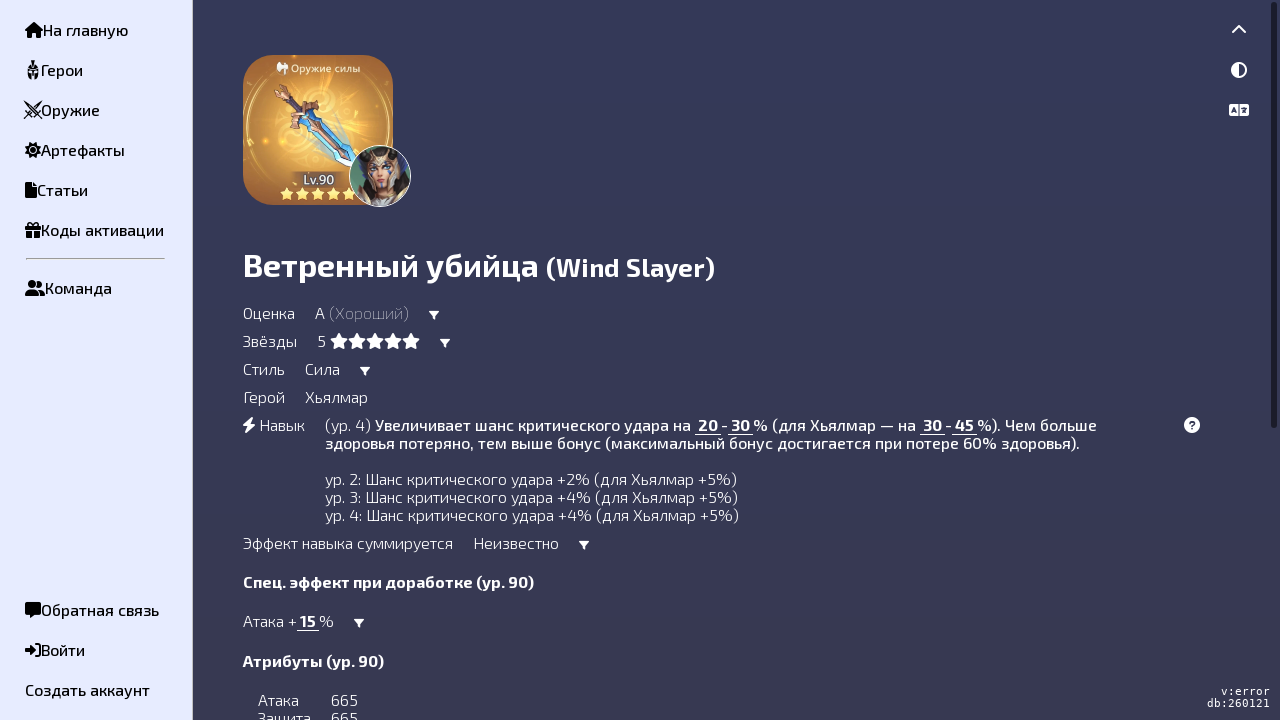

--- FILE ---
content_type: text/html; charset=UTF-8
request_url: https://antia.club/weapon/vetrennyj-ubijca
body_size: 17731
content:

<!DOCTYPE html>
<html lang="ru">

<head>
    <meta charset="UTF-8">
    <title>Ветренный убийца (Wind Slayer) | Call Of Antia DB [Unofficial]</title>
    <meta name="viewport" content="initial-scale=0.6, user-scalable=yes">
    <meta name="description" content="Увеличивает шанс критического удара на 20-30% (для Хьялмар — на 30-45%). Чем больше здоровья потеряно, тем выше бонус (максимальный бонус достигается при потере 60% здоровья).">

    <link rel="apple-touch-icon" sizes="60x60" href="/apple-touch-icon.png">
    <link rel="icon" type="image/png" sizes="32x32" href="/favicon-32x32.png">
    <link rel="icon" type="image/png" sizes="16x16" href="/favicon-16x16.png">
    <link rel="manifest" href="/site.webmanifest">
    <link rel="mask-icon" href="/safari-pinned-tab.svg" color="#5bbad5">
    <meta name="msapplication-TileColor" content="#da532c">
    <meta name="theme-color" content="#ffffff">

            <link rel="preconnect" href="https://fonts.googleapis.com">
        <link rel="preconnect" href="https://fonts.gstatic.com" crossorigin>
        <link href="https://fonts.googleapis.com/css2?family=Exo+2:wght@100;300;500;700&display=swap" rel="stylesheet">
        <link rel="stylesheet" href="https://cdnjs.cloudflare.com/ajax/libs/font-awesome/6.0.0-beta2/css/all.min.css" integrity="sha512-YWzhKL2whUzgiheMoBFwW8CKV4qpHQAEuvilg9FAn5VJUDwKZZxkJNuGM4XkWuk94WCrrwslk8yWNGmY1EduTA==" crossorigin="anonymous" referrerpolicy="no-referrer"/>
        <link rel="stylesheet" type="text/css" href="/app/css/public/style.05f23097.css">
    
    <meta property="og:url" content="https://antia.club">
    <meta property="og:type" content="website">
    <meta property="og:title" content="Ветренный убийца | Call Of Antia DB [Unofficial]">
    <meta property="og:description" content="☆☆☆☆☆    Атака: 665 | Защита: 665 | Макс. ОЗ: 1 330 | Увеличивает шанс критического удара на 20-30% (для Хьялмар — на 30-45%). Чем больше здоровья потеряно, тем выше бонус (максимальный бонус достигается при потере 60% здоровья).">

                            <meta property="og:image" content="https://antia.club/weapon/vetrennyj-ubijca/view.jpg">
            
    <meta name="yandex-verification" content="4e3bee9cb2850ed7"/>
    <meta name="google-site-verification" content="Ugul3LHwoFEny7p9MHnP3L-lmnAfdm-YCfhgSycbeo8"/>

            <!-- Google analytics counter -->
        <script async src="https://www.googletagmanager.com/gtag/js?id=G-NYV8FGPPPL"></script>
        <script>
            window.dataLayer = window.dataLayer || [];

            function gtag() {
                dataLayer.push(arguments);
            }

            gtag('js', new Date());
            gtag('config', 'G-NYV8FGPPPL');
        </script>
        <!-- /Google analytics counter -->
    </head>

<body class="rendering">

    <!-- Yandex.Metrika counter -->
    <script type="text/javascript">
        (function (m, e, t, r, i, k, a) {
            m[i] = m[i] || function () {
                (m[i].a = m[i].a || []).push(arguments)
            };
            m[i].l = 1 * new Date();
            k = e.createElement(t), a = e.getElementsByTagName(t)[0], k.async = 1, k.src = r, a.parentNode.insertBefore(k, a)
        })
        (window, document, "script", "https://mc.yandex.ru/metrika/tag.js", "ym");

        ym(85910070, "init", {
            clickmap: true,
            trackLinks: true,
            accurateTrackBounce: true
        });
    </script>
    <noscript>
        <div><img src="https://mc.yandex.ru/watch/85910070" style="position:absolute; left:-9999px;" alt=""/></div>
    </noscript>
    <!-- /Yandex.Metrika counter -->
<div class="main-wrapper">
    <div class="main-menu">
        <a href="/" class="button transparent" title="На главную" data-tooltip-pos="right" data-ajax="main"><i class="fas fa-home"></i> На главную</a>
        <a href="/hero" class="button transparent" data-ajax="main" data-tooltip-pos="right" title="Герои"><img class="game-icon" src="/icon/crested-helmet.svg"> Герои</a>
        <a href="/weapon" class="button transparent" data-ajax="main" data-tooltip-pos="right" title="Оружие"><img class="game-icon" src="/icon/crossed-swords.svg"> Оружие</a>
        <a href="/artifact" class="button transparent" data-ajax="main" data-tooltip-pos="right" title="Артефакты"><i class="fas fa-sun"></i> Артефакты</a>
        <a href="/article" class="button transparent" data-ajax="main" data-tooltip-pos="right" title="Статьи"><i class="fas fa-file"></i> Статьи</a>
        <a href="/promo-code" class="button transparent" data-ajax="main" data-tooltip-pos="right" title="Коды активации"><i class="fas fa-gift"></i> Коды активации</a>
        <hr>
        <button class="button transparent" data-tooltip="Команда" data-tooltip-pos="right" data-submenu="team"><i class="fas fa-user-friends"></i> Команда</button>
        <div class="auth" data-onload="/api/main-menu"></div>
                    </div>

    <div class="submenu">
        <div class="feedback-popup-wrapper" data-submenu="feedback" data-onload="/feedback"></div>
        <div class="team-popup-wrapper" data-submenu="team"></div>
    </div>
    <div class="content-wrapper" data-simplebar data-simplebar-auto-hide="false">
        <div class="content">
            <div class="columns" data-ajax-container="main" data-open-on-top>
                <div class="addition">
                                    </div>
                <div class="data" data-ajax-container="sub">
                        <div class="weapons">
        <div class="weapon">
            <div class="image">
                <div class="preview">
    <a href="/weapon/vetrennyj-ubijca" data-ajax="main">
                    <div class="image">
                                    <img src="/storage/weapon/5226b93a86d97002022d4b208d1919ef.webp" alt="Ветренный убийца" height="150px" loading="lazy">
                            </div>
                            <div class="hero">
                <img src="/storage/hero/6a15f58bf30ed6d40497b0be9b4c4422.webp" alt="Ветренный убийца" width="70px" height="135px" loading="lazy">
            </div>
            </a>
        </div>
                
                            </div>
            <div class="info">
                <h1 class="name">
                    Ветренный убийца
                                            <small class="name">(Wind Slayer)</small>
                                    </h1>
                <div class="item rate">
                    <div class="name">Оценка</div>
                    <div class="value">A <span class="description">(Хороший)</span></div>
                    <div class="filter">
                        <a href="/weapon?f%5Brate%5D%5B0%5D=4" title="Фильтровать по параметру" target="_blank"><i class="fas fa-filter"></i></a>
                    </div>
                </div>
                <div class="item">
                    <div class="name">Звёзды</div>
                    <div class="value">
                        5 <i class="fas fa-star"></i><i class="fas fa-star"></i><i class="fas fa-star"></i><i class="fas fa-star"></i><i class="fas fa-star"></i>                    </div>
                    <div class="filter">
                        <a href="/weapon?f%5Bstars%5D%5B0%5D=5" title="Фильтровать по параметру" target="_blank"><i class="fas fa-filter"></i></a>
                    </div>
                </div>
                <div class="item">
                    <div class="name">Стиль</div>
                    <div class="value">Сила</div>
                    <div class="filter">
                        <a href="/weapon?f%5Bstyles%5D%5B0%5D=3" title="Фильтровать по параметру" target="_blank"><i class="fas fa-filter"></i></a>
                    </div>
                </div>
                                    <div class="item">
                        <div class="name">Герой</div>
                        <div class="value">
                            <a href="/hero/h-almar" data-ajax="main">Хьялмар</a>
                        </div>
                    </div>
                                <div class="item">
                    <div class="name"><i class="fas fa-bolt"></i> Навык</div>
                    <div class="value">(ур. 4) <b>Увеличивает шанс критического удара на <a class="text-highlight" data-tooltip="10 / 12 / 16 / 20">20</a>-<a class="text-highlight" data-tooltip="20 / 22 / 26 / 30">30</a>% (для Хьялмар — на <a class="text-highlight" data-tooltip="15 / 20 / 25 / 30">30</a>-<a class="text-highlight" data-tooltip="30 / 35 / 40 / 45">45</a>%). Чем больше здоровья потеряно, тем выше бонус (максимальный бонус достигается при потере 60% здоровья).</b><br />
<br />
ур. 2:  Шанс критического удара +2% (для Хьялмар +5%)<br />
ур. 3:  Шанс критического удара +4% (для Хьялмар +5%)<br />
ур. 4:  Шанс критического удара +4% (для Хьялмар +5%)</div>
                    <a data-tooltip="
                        Информация собирается игроками вручную и может не всегда успевать за обновлениями игры.<br>
                        Так же обращаем внимание что русский перевод в игре бывает с ошибками и мы уточняем описание в английской и китайской версии, поэтому оно может отличаться от того что отображается в игре.
                    "><i class="fas fa-question-circle"></i></a>
                </div>
                <div class="item">
                    <div class="name">Эффект навыка суммируется</div>
                    <div class="value">Неизвестно</div>
                    <div class="filter">
                        <a href="/weapon" title="Фильтровать по параметру" target="_blank"><i class="fas fa-filter"></i></a>
                    </div>
                </div>
                                    <h4>Спец. эффект при доработке (ур. 90)</h4>
                    <div class="item">
                                                <div class="value">Атака +<span class="text-highlight" data-tooltip="2 / 4 / 6 / 9 / 12 / 15">15</span>%</div>
                        <div class="filter">
                            <a href="/weapon?f%5BspecialEffect%5D%5B0%5D=%D0%90%D1%82%D0%B0%D0%BA%D0%B0%20%2B%5BV%5D%25" title="Фильтровать по параметру" target="_blank"><i class="fas fa-filter"></i></a>
                        </div>
                    </div>
                                                                                    <h4>Атрибуты (ур. 90)</h4>
                <div class="attributes">
                                            <div class="item">
                            <div class="name">Атака</div>
                            <div class="value">665</div>
                        </div>
                                            <div class="item">
                            <div class="name">Защита</div>
                            <div class="value">665</div>
                        </div>
                                            <div class="item">
                            <div class="name">Макс. ОЗ</div>
                            <div class="value">1 330</div>
                        </div>
                                            <div class="item">
                            <div class="name">БМ</div>
                            <div class="value">4 912</div>
                        </div>
                                    </div>
                                    <h4>Пробуждения</h4>
                    <div class="attributes">
                                                    <div class="item">
                                <div class="name">+1</div>
                                <div class="value">Улучшен навык Хьялмар: навык Хьялмар мгновенно уничтожает вражеский щит.</div>
                            </div>
                                                    <div class="item">
                                <div class="name">+2</div>
                                <div class="value">Улучшен навык Хьялмар: Хьялмар наносит двойной урон врагам, которые не были заморожены.</div>
                            </div>
                                                    <div class="item">
                                <div class="name">+3</div>
                                <div class="value">Улучшен навык Хьялмар: навык Хьялмар лишает врага возможности получить щит в течение 4 ходов.</div>
                            </div>
                                            </div>
                
                                    <h4>Эффекты</h4>
                    <div class="effects">
                                                    <div class="item">
                                                                    <div class="name">Увеличивает шанс критического удара</div>
                                                                <div class="filter">
                                    <a href="/weapon?f%5Beffects%5D%5B0%5D=55" title="Фильтровать по параметру" target="_blank"><i class="fas fa-filter"></i></a>
                                </div>
                            </div>
                                            </div>
                
                                    <h4>Источник</h4>
                    <div class="effects">
                                                    <div class="item">
                                <div class="name">Кристалл желаний (Клевер)</div>
                                <div class="filter">
                                    <a href="/weapon?f%5Bsource%5D%5B0%5D=4" title="Фильтровать по параметру" target="_blank"><i class="fas fa-filter"></i></a>
                                </div>
                            </div>
                                                    <div class="item">
                                <div class="name">Событие &quot;Карта судьбы&quot; (Звёзды)</div>
                                <div class="filter">
                                    <a href="/weapon?f%5Bsource%5D%5B0%5D=9" title="Фильтровать по параметру" target="_blank"><i class="fas fa-filter"></i></a>
                                </div>
                            </div>
                                            </div>
                
                <div class="advice">
                                    </div>
            </div>
        </div>
    </div>
                </div>
            </div>

            <div class="share">Поделиться:
                <div class="ya-share2" data-curtain data-color-scheme="blackwhite" data-services="messenger,vkontakte,facebook,odnoklassniki,telegram,twitter" data-copy="extraItem"></div>
            </div>
        </div>
    </div>
</div>

<div class="util-menu">
    <button class="button transparent scroll-top" data-tooltip="К началу страницы" data-tooltip-pos="left"><i class="fas fa-chevron-up"></i></button>
    <button class="button transparent collapse-content" data-tooltip="Уменьшить ширину" data-tooltip-pos="left"><i class="fas fa-compress-alt"></i></button>
    <button class="button transparent light-mode-toggle" data-tooltip="Светлый режим" data-tooltip-pos="left"><i class="fas fa-adjust"></i></button>
    <button class="button transparent name-en-toggle" data-tooltip="Имена на английском" data-tooltip-pos="left"><i class="fas fa-language"></i></button>
    <div class="version">
        v:error<br />
db:260121
    </div>
</div>

<div class="notify-wrapper"></div>

    <script src="https://cdnjs.cloudflare.com/ajax/libs/jquery/3.6.0/jquery.min.js" integrity="sha512-894YE6QWD5I59HgZOGReFYm4dnWc1Qt5NtvYSaNcOP+u1T9qYdvdihz0PPSiiqn/+/3e7Jo4EaG7TubfWGUrMQ==" crossorigin="anonymous" referrerpolicy="no-referrer"></script>
    <script src="https://cdnjs.cloudflare.com/ajax/libs/jqueryui/1.12.1/jquery-ui.min.js" integrity="sha512-uto9mlQzrs59VwILcLiRYeLKPPbS/bT71da/OEBYEwcdNUk8jYIy+D176RYoop1Da+f9mvkYrmj5MCLZWEtQuA==" crossorigin="anonymous" referrerpolicy="no-referrer"></script>
    <script src="https://www.google.com/recaptcha/api.js" async defer></script>
    <script src="https://yastatic.net/share2/share.js"></script>
    <script src="/app/js/shared.0c012348.js" async defer></script>
    <script src="/app/js/public/script.5fe784b0.js" async defer></script>
</body>

</html>


--- FILE ---
content_type: text/html; charset=UTF-8
request_url: https://antia.club/api/main-menu
body_size: 331
content:
<button class="button transparent" data-tooltip="Обратная связь" data-tooltip-pos="right" data-submenu="feedback"><i class="fas fa-comment-alt"></i> Обратная связь</button>
    <a href="/login" class="button transparent" title="Войти" data-ajax="main" data-tooltip-pos="right"><i class="fas fa-sign-in-alt"></i> Войти</a>
    <a href="/registration" class="button transparent" data-ajax="main">Создать аккаунт</a>


--- FILE ---
content_type: text/html; charset=UTF-8
request_url: https://antia.club/feedback
body_size: 952
content:
<div class="feedback">
            <form name="feedback" method="post" data-ajax="form-notify" data-ajax-container="form-notify" action="/feedback">
        <div id="feedback"><div><label for="feedback_contact" class="required">Контактная информация</label><input type="text" id="feedback_contact" name="feedback[contact]" required="required" /></div><div><label for="feedback_message" class="required">Сообщение</label><textarea id="feedback_message" name="feedback[message]" required="required"></textarea></div><input type="hidden" id="feedback__token" name="feedback[_token]" data-controller="csrf-protection" value="1f5229da6.iOrm2c-icBHCoVsth8rYr0BJuPQgMIr8pEtPeV-yDxc.-pqFt73QMUeB9RFmtoC3-Qw57aBXWrPI3BsbGgD7XHnaudOX-8QAIqnSLA" /></div>
        <div class="g-recaptcha" data-sitekey="6LdVaNocAAAAAFVgu9LJ9YrrbabOttUqQWjPsLHA" data-size="invisible"></div>
        <button type="submit" class="button green"><i class="fas fa-paper-plane"></i>
            Отправить
        </button>
        </form>
    </div>


--- FILE ---
content_type: application/javascript
request_url: https://antia.club/app/js/public/script.5fe784b0.js
body_size: 865185
content:
/*! For license information please see script.5fe784b0.js.LICENSE.txt */
(self.webpackChunkantia=self.webpackChunkantia||[]).push([[702],{95:function(){!function(){"use strict";var e=tinymce.util.Tools.resolve("tinymce.PluginManager");const t=e=>t=>(e=>{const t=typeof e;return null===e?"null":"object"===t&&Array.isArray(e)?"array":"object"===t&&(o=r=e,n=(a=String).prototype,n.isPrototypeOf(o)||(null===(s=r.constructor)||void 0===s?void 0:s.name)===a.name)?"string":t;var o,n;var r,a,s})(t)===e,o=e=>t=>typeof t===e,n=t("string"),r=t("object"),a=t("array"),s=(i=null,e=>i===e);var i;const l=o("boolean"),c=e=>!(e=>null==e)(e),d=o("function"),u=(e,t)=>{if(a(e)){for(let o=0,n=e.length;o<n;++o)if(!t(e[o]))return!1;return!0}return!1},m=()=>{},h=(e,t)=>e===t;class g{constructor(e,t){this.tag=e,this.value=t}static some(e){return new g(!0,e)}static none(){return g.singletonNone}fold(e,t){return this.tag?t(this.value):e()}isSome(){return this.tag}isNone(){return!this.tag}map(e){return this.tag?g.some(e(this.value)):g.none()}bind(e){return this.tag?e(this.value):g.none()}exists(e){return this.tag&&e(this.value)}forall(e){return!this.tag||e(this.value)}filter(e){return!this.tag||e(this.value)?this:g.none()}getOr(e){return this.tag?this.value:e}or(e){return this.tag?this:e}getOrThunk(e){return this.tag?this.value:e()}orThunk(e){return this.tag?this:e()}getOrDie(e){if(this.tag)return this.value;throw new Error(null!=e?e:"Called getOrDie on None")}static from(e){return c(e)?g.some(e):g.none()}getOrNull(){return this.tag?this.value:null}getOrUndefined(){return this.value}each(e){this.tag&&e(this.value)}toArray(){return this.tag?[this.value]:[]}toString(){return this.tag?`some(${this.value})`:"none()"}}g.singletonNone=new g(!1);const p=Array.prototype.indexOf,f=Array.prototype.push,v=(e,t)=>((e,t)=>p.call(e,t))(e,t)>-1,b=e=>{const t=[];for(let o=0,n=e.length;o<n;++o){if(!a(e[o]))throw new Error("Arr.flatten item "+o+" was not an array, input: "+e);f.apply(t,e[o])}return t},y=(e,t)=>b(((e,t)=>{const o=e.length,n=new Array(o);for(let r=0;r<o;r++){const o=e[r];n[r]=t(o,r)}return n})(e,t)),w=(e,t)=>{for(let o=0;o<e.length;o++){const n=t(e[o],o);if(n.isSome())return n}return g.none()},x=(e,t,o=h)=>e.exists((e=>o(e,t))),S=e=>{const t=[],o=e=>{t.push(e)};for(let t=0;t<e.length;t++)e[t].each(o);return t},C=(e,t)=>e?g.some(t):g.none(),k=e=>t=>t.options.get(e),T=k("link_assume_external_targets"),O=k("link_context_toolbar"),E=k("link_list"),_=k("link_default_target"),M=k("link_default_protocol"),A=k("link_target_list"),D=k("link_rel_list"),H=k("link_class_list"),L=k("link_title"),R=k("allow_unsafe_link_target"),z=k("link_quicklink"),I=k("link_attributes_postprocess"),N=Object.keys,V=Object.hasOwnProperty,B=(e,t,o,n)=>{((e,t)=>{const o=N(e);for(let n=0,r=o.length;n<r;n++){const r=o[n];t(e[r],r)}})(e,((e,r)=>{(t(e,r)?o:n)(e,r)}))},Z=(e,t)=>V.call(e,t);var F=tinymce.util.Tools.resolve("tinymce.util.URI"),P=tinymce.util.Tools.resolve("tinymce.dom.TreeWalker"),U=tinymce.util.Tools.resolve("tinymce.util.Tools");const W=e=>c(e)&&"a"===e.nodeName.toLowerCase(),j=e=>W(e)&&!!G(e),$=(e,t)=>{if(e.collapsed)return[];{const o=e.cloneContents(),n=o.firstChild,r=new P(n,o),a=[];let s=n;do{t(s)&&a.push(s)}while(s=r.next());return a}},q=e=>/^\w+:/i.test(e),G=e=>{var t,o;return null!==(o=null!==(t=e.getAttribute("data-mce-href"))&&void 0!==t?t:e.getAttribute("href"))&&void 0!==o?o:""},Y=(e,t)=>{const o=["noopener"],n=e?e.split(/\s+/):[],r=e=>e.filter((e=>-1===U.inArray(o,e))),a=t?(e=>(e=r(e)).length>0?e.concat(o):o)(n):r(n);return a.length>0?(e=>U.trim(e.sort().join(" ")))(a):""},X=(e,t)=>(t=t||Q(e.selection.getRng())[0]||e.selection.getNode(),ne(t)?g.from(e.dom.select("a[href]",t)[0]):g.from(e.dom.getParent(t,"a[href]"))),K=(e,t)=>X(e,t).isSome(),J=(e,t)=>(e=>e.replace(/\uFEFF/g,""))(t.fold((()=>e.getContent({format:"text"})),(e=>e.innerText||e.textContent||""))),Q=e=>$(e,j),ee=e=>U.grep(e,j),te=e=>ee(e).length>0,oe=e=>{const t=e.schema.getTextInlineElements(),o=e=>1===e.nodeType&&!W(e)&&!Z(t,e.nodeName.toLowerCase());if(X(e).exists((e=>e.hasAttribute("data-mce-block"))))return!1;const n=e.selection.getRng();if(n.collapsed)return!0;return 0===$(n,o).length},ne=e=>c(e)&&"FIGURE"===e.nodeName&&/\bimage\b/i.test(e.className),re=(e,t)=>{const o={...t};if(0===D(e).length&&!R(e)){const e=Y(o.rel,"_blank"===o.target);o.rel=e||null}return g.from(o.target).isNone()&&!1===A(e)&&(o.target=_(e)),o.href=((e,t)=>"http"!==t&&"https"!==t||q(e)?e:t+"://"+e)(o.href,T(e)),o},ae=(e,t,o)=>{const n=e.selection.getNode(),r=X(e,n),a=re(e,(e=>{return t=["title","rel","class","target"],o=(t,o)=>(e[o].each((e=>{t[o]=e.length>0?e:null})),t),n={href:e.href},((e,t)=>{for(let o=0,n=e.length;o<n;o++)t(e[o],o)})(t,((e,t)=>{n=o(n,e,t)})),n;var t,o,n})(o)),s=I(e);c(s)&&s(a),e.undoManager.transact((()=>{o.href===t.href&&t.attach(),r.fold((()=>{((e,t,o,n)=>{const r=e.dom;ne(t)?de(r,t,n):o.fold((()=>{e.execCommand("mceInsertLink",!1,n);const t=e.selection.getEnd(),o=r.createRng();o.setStartAfter(t),o.setEndAfter(t),e.selection.setRng(o)}),(t=>{e.insertContent(r.createHTML("a",n,r.encode(t)))}))})(e,n,o.text,a)}),(t=>{e.focus(),((e,t,o,n)=>{o.each((e=>{Z(t,"innerText")?t.innerText=e:t.textContent=e})),e.dom.setAttribs(t,n);const r=e.dom.createRng();r.setStartAfter(t),r.setEndAfter(t),e.selection.setRng(r)})(e,t,o.text,a)}))}))},se=e=>{const{class:t,href:o,rel:n,target:r,text:a,title:i}=e;return((e,t)=>{const o={};var n;return B(e,t,(n=o,(e,t)=>{n[t]=e}),m),o})({class:t.getOrNull(),href:o,rel:n.getOrNull(),target:r.getOrNull(),text:a.getOrNull(),title:i.getOrNull()},((e,t)=>!1===s(e)))},ie=(e,t,o)=>{const n=((e,t)=>{const o=e.options.get,n={allow_html_data_urls:o("allow_html_data_urls"),allow_script_urls:o("allow_script_urls"),allow_svg_data_urls:o("allow_svg_data_urls")},r=t.href;return{...t,href:F.isDomSafe(r,"a",n)?r:""}})(e,o);e.hasPlugin("rtc",!0)?e.execCommand("createlink",!1,se(n)):ae(e,t,n)},le=e=>{e.hasPlugin("rtc",!0)?e.execCommand("unlink"):(e=>{e.undoManager.transact((()=>{const t=e.selection.getNode();ne(t)?ce(e,t):(e=>{const t=e.dom,o=e.selection,n=o.getBookmark(),r=o.getRng().cloneRange(),a=t.getParent(r.startContainer,"a[href]",e.getBody()),s=t.getParent(r.endContainer,"a[href]",e.getBody());a&&r.setStartBefore(a),s&&r.setEndAfter(s),o.setRng(r),e.execCommand("unlink"),o.moveToBookmark(n)})(e),e.focus()}))})(e)},ce=(e,t)=>{var o;const n=e.dom.select("img",t)[0];if(n){const r=e.dom.getParents(n,"a[href]",t)[0];r&&(null===(o=r.parentNode)||void 0===o||o.insertBefore(n,r),e.dom.remove(r))}},de=(e,t,o)=>{var n;const r=e.select("img",t)[0];if(r){const t=e.create("a",o);null===(n=r.parentNode)||void 0===n||n.insertBefore(t,r),t.appendChild(r)}},ue=e=>n(e.value)?e.value:"",me=(e,t)=>{const o=[];return U.each(e,(e=>{const r=(e=>n(e.text)?e.text:n(e.title)?e.title:"")(e);if(void 0!==e.menu){const n=me(e.menu,t);o.push({text:r,items:n})}else{const n=t(e);o.push({text:r,value:n})}})),o},he=(e=ue)=>t=>g.from(t).map((t=>me(t,e))),ge={sanitize:e=>he(ue)(e),sanitizeWith:he,createUi:(e,t)=>o=>({name:e,type:"listbox",label:t,items:o}),getValue:ue},pe=e=>{return Z(t=e,o="items")&&void 0!==t[o]&&null!==t[o];var t,o},fe=(e,t)=>w(t,(t=>pe(t)?fe(e,t.items):C(t.value===e,t))),ve=(e,t,o,n)=>{const r=n[t],a=e.length>0;return void 0!==r?fe(r,o).map((t=>({url:{value:t.value,meta:{text:a?e:t.text,attach:m}},text:a?e:t.text}))):g.none()},be=(e,t)=>{const o={text:e.text,title:e.title},n=e=>{const t=(n=e.url,C(o.text.length<=0,g.from(null===(r=n.meta)||void 0===r?void 0:r.text).getOr(n.value)));var n,r;const a=(e=>{var t;return C(o.title.length<=0,g.from(null===(t=e.meta)||void 0===t?void 0:t.title).getOr(""))})(e.url);return t.isSome()||a.isSome()?g.some({...t.map((e=>({text:e}))).getOr({}),...a.map((e=>({title:e}))).getOr({})}):g.none()},r=(e,n)=>{const r=(a=t,s=n,"link"===s?a.link:"anchor"===s?a.anchor:g.none()).getOr([]);var a,s;return ve(o.text,n,r,e)};return{onChange:(e,t)=>{const a=t.name;return"url"===a?n(e()):v(["anchor","link"],a)?r(e(),a):"text"===a||"title"===a?(o[a]=e()[a],g.none()):g.none()}}};var ye=tinymce.util.Tools.resolve("tinymce.util.Delay");const we=e=>{const t=e.href;return t.indexOf("@")>0&&-1===t.indexOf("/")&&-1===t.indexOf("mailto:")?g.some({message:"The URL you entered seems to be an email address. Do you want to add the required mailto: prefix?",preprocess:e=>({...e,href:"mailto:"+t})}):g.none()},xe=(e,t)=>o=>{const n=o.href;return 1===e&&!q(n)||0===e&&/^\s*www(\.|\d\.)/i.test(n)?g.some({message:`The URL you entered seems to be an external link. Do you want to add the required ${t}:// prefix?`,preprocess:e=>({...e,href:t+"://"+n})}):g.none()},Se=(e,t)=>w([we,xe(T(e),M(e))],(e=>e(t))).fold((()=>Promise.resolve(t)),(o=>new Promise((n=>{((e,t,o)=>{const n=e.selection.getRng();ye.setEditorTimeout(e,(()=>{e.windowManager.confirm(t,(t=>{e.selection.setRng(n),o(t)}))}))})(e,o.message,(e=>{n(e?o.preprocess(t):t)}))})))),Ce=e=>{const t=e.dom.select("a:not([href])"),o=y(t,(e=>{const t=e.name||e.id;return t?[{text:t,value:"#"+t}]:[]}));return o.length>0?g.some([{text:"None",value:""}].concat(o)):g.none()},ke=e=>{const t=H(e);return t.length>0?ge.sanitize(t):g.none()},Te=e=>{try{return g.some(JSON.parse(e))}catch(e){return g.none()}},Oe=e=>{const t=t=>e.convertURL(t.value||t.url||"","href"),o=E(e);return new Promise((e=>{n(o)?fetch(o).then((e=>e.ok?e.text().then(Te):Promise.reject())).then(e,(()=>e(g.none()))):d(o)?o((t=>e(g.some(t)))):e(g.from(o))})).then((e=>e.bind(ge.sanitizeWith(t)).map((e=>{if(e.length>0){return[{text:"None",value:""}].concat(e)}return e}))))},Ee=(e,t)=>{const o=D(e);if(o.length>0){const n=x(t,"_blank"),r=e=>Y(ge.getValue(e),n);return(!1===R(e)?ge.sanitizeWith(r):ge.sanitize)(o)}return g.none()},_e=[{text:"Current window",value:""},{text:"New window",value:"_blank"}],Me=e=>{const t=A(e);return a(t)?ge.sanitize(t).orThunk((()=>g.some(_e))):!1===t?g.none():g.some(_e)},Ae=(e,t,o)=>{const n=e.getAttrib(t,o);return null!==n&&n.length>0?g.some(n):g.none()},De=(e,t)=>Oe(e).then((o=>{const n=((e,t)=>{const o=e.dom,n=oe(e)?g.some(J(e.selection,t)):g.none(),r=t.bind((e=>g.from(o.getAttrib(e,"href")))),a=t.bind((e=>g.from(o.getAttrib(e,"target")))),s=t.bind((e=>Ae(o,e,"rel"))),i=t.bind((e=>Ae(o,e,"class")));return{url:r,text:n,title:t.bind((e=>Ae(o,e,"title"))),target:a,rel:s,linkClass:i}})(e,t);return{anchor:n,catalogs:{targets:Me(e),rels:Ee(e,n.target),classes:ke(e),anchor:Ce(e),link:o},optNode:t,flags:{titleEnabled:L(e)}}})),He=e=>{const t=(e=>{const t=X(e);return De(e,t)})(e);t.then((t=>{const o=((e,t)=>o=>{const n=o.getData();if(!n.url.value)return le(e),void o.close();const r=e=>g.from(n[e]).filter((o=>!x(t.anchor[e],o))),a={href:n.url.value,text:r("text"),target:r("target"),rel:r("rel"),class:r("linkClass"),title:r("title")},s={href:n.url.value,attach:void 0!==n.url.meta&&n.url.meta.attach?n.url.meta.attach:m};Se(e,a).then((t=>{ie(e,s,t)})),o.close()})(e,t);return((e,t,o)=>{const n=e.anchor.text.map((()=>({name:"text",type:"input",label:"Text to display"}))).toArray(),r=e.flags.titleEnabled?[{name:"title",type:"input",label:"Title"}]:[],a=((e,t)=>{const o=e.anchor,n=o.url.getOr("");return{url:{value:n,meta:{original:{value:n}}},text:o.text.getOr(""),title:o.title.getOr(""),anchor:n,link:n,rel:o.rel.getOr(""),target:o.target.or(t).getOr(""),linkClass:o.linkClass.getOr("")}})(e,g.from(_(o))),s=e.catalogs,i=be(a,s);return{title:"Insert/Edit Link",size:"normal",body:{type:"panel",items:b([[{name:"url",type:"urlinput",filetype:"file",label:"URL",picker_text:"Browse links"}],n,r,S([s.anchor.map(ge.createUi("anchor","Anchors")),s.rels.map(ge.createUi("rel","Rel")),s.targets.map(ge.createUi("target","Open link in...")),s.link.map(ge.createUi("link","Link list")),s.classes.map(ge.createUi("linkClass","Class"))])])},buttons:[{type:"cancel",name:"cancel",text:"Cancel"},{type:"submit",name:"save",text:"Save",primary:!0}],initialData:a,onChange:(e,{name:t})=>{i.onChange(e.getData,{name:t}).each((t=>{e.setData(t)}))},onSubmit:t}})(t,o,e)})).then((t=>{e.windowManager.open(t)}))},Le=()=>{const e=(e=>{const t=(e=>{let t=e;return{get:()=>t,set:e=>{t=e}}})(g.none()),o=()=>t.get().each(e);return{clear:()=>{o(),t.set(g.none())},isSet:()=>t.get().isSome(),get:()=>t.get(),set:e=>{o(),t.set(g.some(e))}}})(m);return{...e,on:t=>e.get().each(t)}},Re=(e,t)=>((e,t,o)=>""===t||e.length>=t.length&&e.substr(o,o+t.length)===t)(e,t,0);var ze=tinymce.util.Tools.resolve("tinymce.util.VK");const Ie=e=>{const t=document.createElement("a");t.target="_blank",t.href=e,t.rel="noreferrer noopener";const o=new MouseEvent("click",{bubbles:!0,cancelable:!0,view:window});document.dispatchEvent(o),((e,t)=>{document.body.appendChild(e),e.dispatchEvent(t),document.body.removeChild(e)})(t,o)},Ne=(e,t)=>{if(t){const r=G(t);if(/^#/.test(r)){const t=e.dom.select(`${r},[name="${o=r,n="#",Re(o,n)?((e,t)=>e.substring(t))(o,n.length):o}"]`);t.length&&e.selection.scrollIntoView(t[0],!0)}else Ie(t.href)}var o,n},Ve=(e,t)=>{const o=ee(e.dom.getParents(t));return C(1===o.length,o[0])},Be=e=>e.selection.isCollapsed()||(e=>{const t=e.selection.getRng(),o=t.startContainer;return j(o)&&t.startContainer===t.endContainer&&1===e.dom.select("img",o).length})(e)?Ve(e,e.selection.getStart()):(e=>{const t=Q(e.selection.getRng());return C(t.length>0,t[0]).or(Ve(e,e.selection.getNode()))})(e),Ze=e=>()=>{e.execCommand("mceLink",!1,{dialog:!0})},Fe=(e,t)=>(e.on("NodeChange",t),()=>e.off("NodeChange",t)),Pe=e=>t=>{const o=()=>{t.setActive(!e.mode.isReadOnly()&&K(e,e.selection.getNode())),t.setEnabled(e.selection.isEditable())};return o(),Fe(e,o)},Ue=e=>t=>{const o=()=>{t.setEnabled(e.selection.isEditable())};return o(),Fe(e,o)},We=e=>t=>{const o=t=>{return te(t)||(o=e.selection.getRng(),Q(o).length>0);var o},n=e.dom.getParents(e.selection.getStart()),r=n=>{t.setEnabled(o(n)&&e.selection.isEditable())};return r(n),Fe(e,(e=>r(e.parents)))},je=(e,t)=>{const o=t=>{const o=e.selection.getNode();return t.setEnabled(K(e,o)&&e.selection.isEditable()),m};e.ui.registry.addContextForm("quicklink",{launch:{type:"contextformtogglebutton",icon:"link",tooltip:"Link",onSetup:Pe(e)},label:"Link",predicate:t=>O(e)&&K(e,t),initValue:()=>X(e).fold((e=>()=>e)(""),G),commands:[{type:"contextformtogglebutton",icon:"link",tooltip:"Link",primary:!0,onSetup:t=>{const o=e.selection.getNode();return t.setActive(K(e,o)),Pe(e)(t)},onAction:t=>{const o=t.getValue(),n=(t=>{const o=X(e),n=oe(e);if(o.isNone()&&n){const n=J(e.selection,o);return C(0===n.length,t)}return g.none()})(o);ie(e,{href:o,attach:m},{href:o,text:n,title:g.none(),rel:g.none(),target:g.from(_(e)),class:g.none()}),(e=>{e.selection.collapse(!1)})(e),t.hide()}},{type:"contextformbutton",icon:"unlink",tooltip:"Remove link",onSetup:o,onAction:t=>{le(e),t.hide()}},{type:"contextformbutton",icon:"new-tab",tooltip:"Open link",onSetup:o,onAction:e=>{t.gotoSelectedLink(),e.hide()}}]})},$e=e=>{const t=(e=>{const t=Le(),o=()=>t.get().or(Be(e));return e.on("contextmenu",(o=>{Ve(e,o.target).each(t.set)})),e.on("SelectionChange",(()=>{t.isSet()||Be(e).each(t.set)})),e.on("click",(o=>{t.clear();const n=ee(e.dom.getParents(o.target));1===n.length&&ze.metaKeyPressed(o)&&(o.preventDefault(),Ne(e,n[0]))})),e.on("keydown",(n=>{t.clear(),!n.isDefaultPrevented()&&13===n.keyCode&&(e=>!0===e.altKey&&!1===e.shiftKey&&!1===e.ctrlKey&&!1===e.metaKey)(n)&&o().each((t=>{n.preventDefault(),Ne(e,t)}))})),{gotoSelectedLink:()=>o().each((t=>Ne(e,t)))}})(e);((e,t)=>{e.ui.registry.addToggleButton("link",{icon:"link",tooltip:"Insert/edit link",shortcut:"Meta+K",onAction:Ze(e),onSetup:Pe(e)}),e.ui.registry.addButton("openlink",{icon:"new-tab",tooltip:"Open link",onAction:t.gotoSelectedLink,onSetup:We(e)}),e.ui.registry.addButton("unlink",{icon:"unlink",tooltip:"Remove link",onAction:()=>le(e),onSetup:We(e)})})(e,t),((e,t)=>{e.ui.registry.addMenuItem("openlink",{text:"Open link",icon:"new-tab",onAction:t.gotoSelectedLink,onSetup:We(e)}),e.ui.registry.addMenuItem("link",{icon:"link",text:"Link...",shortcut:"Meta+K",onAction:Ze(e),onSetup:Ue(e)}),e.ui.registry.addMenuItem("unlink",{icon:"unlink",text:"Remove link",onAction:()=>le(e),onSetup:We(e)})})(e,t),(e=>{e.ui.registry.addContextMenu("link",{update:t=>e.dom.isEditable(t)?te(e.dom.getParents(t,"a"))?"link unlink openlink":"link":""})})(e),je(e,t)};e.add("link",(e=>{(e=>{const t=e.options.register;t("link_assume_external_targets",{processor:e=>{const t=n(e)||l(e);return t?!0===e?{value:1,valid:t}:"http"===e||"https"===e?{value:e,valid:t}:{value:0,valid:t}:{valid:!1,message:"Must be a string or a boolean."}},default:!1}),t("link_context_toolbar",{processor:"boolean",default:!1}),t("link_list",{processor:e=>n(e)||d(e)||u(e,r)}),t("link_default_target",{processor:"string"}),t("link_default_protocol",{processor:"string",default:"https"}),t("link_target_list",{processor:e=>l(e)||u(e,r),default:!0}),t("link_rel_list",{processor:"object[]",default:[]}),t("link_class_list",{processor:"object[]",default:[]}),t("link_title",{processor:"boolean",default:!0}),t("allow_unsafe_link_target",{processor:"boolean",default:!1}),t("link_quicklink",{processor:"boolean",default:!1}),t("link_attributes_postprocess",{processor:"function"})})(e),(e=>{e.addCommand("mceLink",((t,o)=>{!0!==(null==o?void 0:o.dialog)&&z(e)?e.dispatch("contexttoolbar-show",{toolbarKey:"quicklink"}):He(e)}))})(e),$e(e),(e=>{e.addShortcut("Meta+K","",(()=>{e.execCommand("mceLink")}))})(e)}))}()},124:function(e,t,o){var n=o(9325);e.exports=function(){return n.Date.now()}},346:function(e){e.exports=function(e){return null!=e&&"object"==typeof e}},378:function(e,t,o){o(95)},659:function(e,t,o){var n=o(1873),r=Object.prototype,a=r.hasOwnProperty,s=r.toString,i=n?n.toStringTag:void 0;e.exports=function(e){var t=a.call(e,i),o=e[i];try{e[i]=void 0;var n=!0}catch(e){}var r=s.call(e);return n&&(t?e[i]=o:delete e[i]),r}},849:function(e,t,o){"use strict";o.d(t,{Ft:function(){return u},M9:function(){return g},WN:function(){return d},aF:function(){return h},gd:function(){return m}});var n=o(2354),r=o(9244);function a(e){return a="function"==typeof Symbol&&"symbol"==typeof Symbol.iterator?function(e){return typeof e}:function(e){return e&&"function"==typeof Symbol&&e.constructor===Symbol&&e!==Symbol.prototype?"symbol":typeof e},a(e)}function s(e,t){if(!(e instanceof t))throw new TypeError("Cannot call a class as a function")}function i(e,t){for(var o=0;o<t.length;o++){var n=t[o];n.enumerable=n.enumerable||!1,n.configurable=!0,"value"in n&&(n.writable=!0),Object.defineProperty(e,c(n.key),n)}}function l(e,t,o){return t&&i(e.prototype,t),o&&i(e,o),Object.defineProperty(e,"prototype",{writable:!1}),e}function c(e){var t=function(e,t){if("object"!=a(e)||!e)return e;var o=e[Symbol.toPrimitive];if(void 0!==o){var n=o.call(e,t||"default");if("object"!=a(n))return n;throw new TypeError("@@toPrimitive must return a primitive value.")}return("string"===t?String:Number)(e)}(e,"string");return"symbol"==a(t)?t:t+""}function d(){document.querySelectorAll(".alert .close").forEach((function(e){e.addEventListener("click",(function(e){e.target.parentElement.remove()}))}))}function u(e){e.querySelectorAll("[data-tooltip]").forEach((function(e){(0,r.Ay)(e,{content:e.dataset.tooltip,allowHTML:!0,placement:e.dataset.tooltipPos})})),e.querySelectorAll("[title]").forEach((function(e){(0,r.Ay)(e,{content:e.title,allowHTML:!0,placement:e.dataset.tooltipPos}),e.title=""}))}function m(e){e.querySelectorAll("select").forEach((function(e){var t=[];!0===e.multiple&&(t=["remove_button","clear_button","drag_drop"]);var o=new n.A(e,{delimiter:"|",hideSelected:!0,plugins:t,placeholder:e.dataset.placeholder,hidePlaceholder:!0,maxOptions:Number.MAX_VALUE,create:Boolean(e.dataset.create),render:{no_results:function(e,t){return'<div class="no-results">Не найдено "'+t(e.input)+'"</div>'},option_create:function(e,t){return'<div class="create active">Создать "'+t(e.input)+'"</div>'},option:function(e,t){var o="";return e.icon&&(o='<span class="'+t(e.icon)+'"></span>'),"<div>"+o+t(e.text)+"</div>"},item:function(e,t){var o="";return e.icon&&(o='<span class="'+t(e.icon)+'"></span>'),"<div>"+o+t(e.text)+"</div>"}}});o.on("item_add",(function(e){if(2===e.split("|").length){var t=e.split("|")[0];o.items.forEach((function(n){n!==e&&n.split("|")[0]===t&&o.removeItem(n)})),o.refreshOptions()}}))}))}var h=function(){return l((function e(t){var o=this;s(this,e),"object"==a(t)&&(t=t.outerHTML),this.modalElement=document.querySelector(".modal-wrapper"),this.modalElement.addEventListener("click",(function(e){e.target===o.modalElement&&o.close()}));var n=this.modalElement.querySelector(".content");n.innerHTML="",n.innerHTML=t}),[{key:"open",value:function(){this.modalElement.classList.add("visible")}},{key:"close",value:function(){this.modalElement.classList.remove("visible")}}])}(),g=function(){return l((function e(t){var o=this;s(this,e),"object"==a(t)&&(t=t.outerHTML);var n=document.querySelector(".notify-wrapper"),r=document.createElement("div");r.classList.add("message"),r.innerText=t,n.append(r),setTimeout((function(){r.classList.add("visible")}),100),setTimeout((function(){o.close(r)}),5e3),r.addEventListener("click",(function(){o.close(r)}))}),[{key:"close",value:function(e){e.parentElement&&(e.classList.remove("visible"),setTimeout((function(){e.parentElement&&e.parentElement.removeChild(e)}),250))}}])}()},987:function(e,t,o){o(4176)},1148:function(){!function(){"use strict";var e=tinymce.util.Tools.resolve("tinymce.PluginManager");e.add("code",(e=>((e=>{e.addCommand("mceCodeEditor",(()=>{(e=>{const t=(e=>e.getContent({source_view:!0}))(e);e.windowManager.open({title:"Source Code",size:"large",body:{type:"panel",items:[{type:"textarea",name:"code"}]},buttons:[{type:"cancel",name:"cancel",text:"Cancel"},{type:"submit",name:"save",text:"Save",primary:!0}],initialData:{code:t},onSubmit:t=>{((e,t)=>{e.focus(),e.undoManager.transact((()=>{e.setContent(t)})),e.selection.setCursorLocation(),e.nodeChanged()})(e,t.getData().code),t.close()}})})(e)}))})(e),(e=>{const t=()=>e.execCommand("mceCodeEditor");e.ui.registry.addButton("code",{icon:"sourcecode",tooltip:"Source code",onAction:t}),e.ui.registry.addMenuItem("code",{icon:"sourcecode",text:"Source code",onAction:t})})(e),{})))}()},1190:function(){!function(){"use strict";var e=tinymce.util.Tools.resolve("tinymce.PluginManager");const t=(o=null,e=>o===e);var o;const n=e=>e,r=(e,t)=>{const o=e.length,n=new Array(o);for(let r=0;r<o;r++){const o=e[r];n[r]=t(o,r)}return n},a={aletter:"[A-Za-zªµºÀ-ÖØ-öø-ˁˆ-ˑˠ-ˤˬˮͰ-ʹͶͷͺ-ͽΆΈ-ΊΌΎ-ΡΣ-ϵϷ-ҁҊ-ԧԱ-Ֆՙա-ևא-תװ-׳ؠ-يٮٯٱ-ۓەۥۦۮۯۺ-ۼۿܐܒ-ܯݍ-ޥޱߊ-ߪߴߵߺࠀ-ࠕࠚࠤࠨࡀ-ࡘऄ-हऽॐक़-ॡॱ-ॷॹ-ॿঅ-ঌএঐও-নপ-রলশ-হঽৎড়ঢ়য়-ৡৰৱਅ-ਊਏਐਓ-ਨਪ-ਰਲਲ਼ਵਸ਼ਸਹਖ਼-ੜਫ਼ੲ-ੴઅ-ઍએ-ઑઓ-નપ-રલળવ-હઽૐૠૡଅ-ଌଏଐଓ-ନପ-ରଲଳଵ-ହଽଡ଼ଢ଼ୟ-ୡୱஃஅ-ஊஎ-ஐஒ-கஙசஜஞடணதந-பம-ஹௐఅ-ఌఎ-ఐఒ-నప-ళవ-హఽౘౙౠౡಅ-ಌಎ-ಐಒ-ನಪ-ಳವ-ಹಽೞೠೡೱೲഅ-ഌഎ-ഐഒ-ഺഽൎൠൡൺ-ൿඅ-ඖක-නඳ-රලව-ෆༀཀ-ཇཉ-ཬྈ-ྌႠ-Ⴥა-ჺჼᄀ-ቈቊ-ቍቐ-ቖቘቚ-ቝበ-ኈኊ-ኍነ-ኰኲ-ኵኸ-ኾዀዂ-ዅወ-ዖዘ-ጐጒ-ጕጘ-ፚᎀ-ᎏᎠ-Ᏼᐁ-ᙬᙯ-ᙿᚁ-ᚚᚠ-ᛪᛮ-ᛰᜀ-ᜌᜎ-ᜑᜠ-ᜱᝀ-ᝑᝠ-ᝬᝮ-ᝰᠠ-ᡷᢀ-ᢨᢪᢰ-ᣵᤀ-ᤜᨀ-ᨖᬅ-ᬳᭅ-ᭋᮃ-ᮠᮮᮯᯀ-ᯥᰀ-ᰣᱍ-ᱏᱚ-ᱽᳩ-ᳬᳮ-ᳱᴀ-ᶿḀ-ἕἘ-Ἕἠ-ὅὈ-Ὅὐ-ὗὙὛὝὟ-ώᾀ-ᾴᾶ-ᾼιῂ-ῄῆ-ῌῐ-ΐῖ-Ίῠ-Ῥῲ-ῴῶ-ῼⁱⁿₐ-ₜℂℇℊ-ℓℕℙ-ℝℤΩℨK-ℭℯ-ℹℼ-ℿⅅ-ⅉⅎⅠ-ↈⒶ-ⓩⰀ-Ⱞⰰ-ⱞⱠ-ⳤⳫ-ⳮⴀ-ⴥⴰ-ⵥⵯⶀ-ⶖⶠ-ⶦⶨ-ⶮⶰ-ⶶⶸ-ⶾⷀ-ⷆⷈ-ⷎⷐ-ⷖⷘ-ⷞⸯ々〻〼ㄅ-ㄭㄱ-ㆎㆠ-ㆺꀀ-ꒌꓐ-ꓽꔀ-ꘌꘐ-ꘟꘪꘫꙀ-ꙮꙿ-ꚗꚠ-ꛯꜗ-ꜟꜢ-ꞈꞋ-ꞎꞐꞑꞠ-ꞩꟺ-ꠁꠃ-ꠅꠇ-ꠊꠌ-ꠢꡀ-ꡳꢂ-ꢳꣲ-ꣷꣻꤊ-ꤥꤰ-ꥆꥠ-ꥼꦄ-ꦲꧏꨀ-ꨨꩀ-ꩂꩄ-ꩋꬁ-ꬆꬉ-ꬎꬑ-ꬖꬠ-ꬦꬨ-ꬮꯀ-ꯢ가-힣ힰ-ퟆퟋ-ퟻﬀ-ﬆﬓ-ﬗיִײַ-ﬨשׁ-זּטּ-לּמּנּסּףּפּצּ-ﮱﯓ-ﴽﵐ-ﶏﶒ-ﷇﷰ-ﷻﹰ-ﹴﹶ-ﻼＡ-Ｚａ-ｚﾠ-ﾾￂ-ￇￊ-ￏￒ-ￗￚ-ￜ]",midnumlet:"[-'\\.‘’․﹒＇．]",midletter:"[:··״‧︓﹕：]",midnum:"[±+*/,;;։،؍٬߸⁄︐︔﹐﹔，；]",numeric:"[0-9٠-٩٫۰-۹߀-߉०-९০-৯੦-੯૦-૯୦-୯௦-௯౦-౯೦-೯൦-൯๐-๙໐-໙༠-༩၀-၉႐-႙០-៩᠐-᠙᥆-᥏᧐-᧙᪀-᪉᪐-᪙᭐-᭙᮰-᮹᱀-᱉᱐-᱙꘠-꘩꣐-꣙꤀-꤉꧐-꧙꩐-꩙꯰-꯹]",cr:"\\r",lf:"\\n",newline:"[\v\f\u2028\u2029]",extend:"[̀-ͯ҃-҉֑-ׇֽֿׁׂׅׄؐ-ًؚ-ٰٟۖ-ۜ۟-۪ۤۧۨ-ܑۭܰ-݊ަ-ް߫-߳ࠖ-࠙ࠛ-ࠣࠥ-ࠧࠩ-࡙࠭-࡛ऀ-ःऺ-़ा-ॏ॑-ॗॢॣঁ-ঃ়া-ৄেৈো-্ৗৢৣਁ-ਃ਼ਾ-ੂੇੈੋ-੍ੑੰੱੵઁ-ઃ઼ા-ૅે-ૉો-્ૢૣଁ-ଃ଼ା-ୄେୈୋ-୍ୖୗୢୣஂா-ூெ-ைொ-்ௗఁ-ఃా-ౄె-ైొ-్ౕౖౢౣಂಃ಼ಾ-ೄೆ-ೈೊ-್ೕೖೢೣംഃാ-ൄെ-ൈൊ-്ൗൢൣංඃ්ා-ුූෘ-ෟෲෳัิ-ฺ็-๎ັິ-ູົຼ່-ໍ༹༘༙༵༷༾༿ཱ-྄྆྇ྍ-ྗྙ-ྼ࿆ါ-ှၖ-ၙၞ-ၠၢ-ၤၧ-ၭၱ-ၴႂ-ႍႏႚ-ႝ፝-፟ᜒ-᜔ᜲ-᜴ᝒᝓᝲᝳា-៓៝᠋-᠍ᢩᤠ-ᤫᤰ-᤻ᦰ-ᧀᧈᧉᨗ-ᨛᩕ-ᩞ᩠-᩿᩼ᬀ-ᬄ᬴-᭄᭫-᭳ᮀ-ᮂᮡ-᯦᮪-᯳ᰤ-᰷᳐-᳔᳒-᳨᳭ᳲ᷀-ᷦ᷼-᷿‌‍⃐-⃰⳯-⵿⳱ⷠ-〪ⷿ-゙゚〯꙯-꙲꙼꙽꛰꛱ꠂ꠆ꠋꠣ-ꠧꢀꢁꢴ-꣄꣠-꣱ꤦ-꤭ꥇ-꥓ꦀ-ꦃ꦳-꧀ꨩ-ꨶꩃꩌꩍꩻꪰꪲ-ꪴꪷꪸꪾ꪿꫁ꯣ-ꯪ꯬꯭ﬞ︀-️︠-︦ﾞﾟ]",format:"[­؀-؃۝܏឴឵‎‏‪-‮⁠-⁤⁪-⁯\ufeff￹-￻]",katakana:"[〱-〵゛゜゠-ヺー-ヿㇰ-ㇿ㋐-㋾㌀-㍗ｦ-ﾝ]",extendnumlet:"[=_‿⁀⁔︳︴﹍-﹏＿∀-⋿<>]",punctuation:"[~№|!-*+-\\/:;?@\\[-`{}¡«·»¿;·՚-՟։֊־׀׃׆׳״؉؊،؍؛؞؟٪-٭۔܀-܍߷-߹࠰-࠾࡞।॥॰෴๏๚๛༄-༒༺-༽྅࿐-࿔࿙࿚၊-၏჻፡-፨᐀᙭᙮᚛᚜᛫-᛭᜵᜶។-៖៘-៚᠀-᠊᥄᥅᨞᨟᪠-᪦᪨-᪭᭚-᭠᯼-᯿᰻-᰿᱾᱿᳓‐-‧‰-⁃⁅-⁑⁓-⁞⁽⁾₍₎〈〉❨-❵⟅⟆⟦-⟯⦃-⦘⧘-⧛⧼⧽⳹-⳼⳾⳿⵰⸀-⸮⸰⸱、-〃〈-】〔-〟〰〽゠・꓾꓿꘍-꘏꙳꙾꛲-꛷꡴-꡷꣎꣏꣸-꣺꤮꤯꥟꧁-꧍꧞꧟꩜-꩟꫞꫟꯫﴾﴿︐-︙︰-﹒﹔-﹡﹣﹨﹪﹫！-＃％-＊，-／：；？＠［-］＿｛｝｟-･]"},s=0,i=1,l=2,c=3,d=4,u=5,m=6,h=7,g=8,p=9,f=10,v=11,b=12,y=13,w=[new RegExp(a.aletter),new RegExp(a.midnumlet),new RegExp(a.midletter),new RegExp(a.midnum),new RegExp(a.numeric),new RegExp(a.cr),new RegExp(a.lf),new RegExp(a.newline),new RegExp(a.extend),new RegExp(a.format),new RegExp(a.katakana),new RegExp(a.extendnumlet),new RegExp("@")],x=new RegExp("^"+a.punctuation+"$"),S=w,C=y,k=e=>{let t=C;const o=S.length;for(let n=0;n<o;++n){const o=S[n];if(o&&o.test(e)){t=n;break}}return t},T=(e,t)=>{const o=e[t],n=e[t+1];if(t<0||t>e.length-1&&0!==t)return!1;if(o===s&&n===s)return!1;const r=e[t+2];if(o===s&&(n===l||n===i||n===b)&&r===s)return!1;const a=e[t-1];return(o!==l&&o!==i&&n!==b||n!==s||a!==s)&&((o!==d&&o!==s||n!==d&&n!==s)&&((o!==c&&o!==i||n!==d||a!==d)&&((o!==d||n!==c&&n!==i||r!==d)&&((o!==g&&o!==p||n!==s&&n!==d&&n!==f&&n!==g&&n!==p)&&(n!==g&&(n!==p||r!==s&&r!==d&&r!==f&&r!==g&&r!==p)||o!==s&&o!==d&&o!==f&&o!==g&&o!==p)&&((o!==u||n!==m)&&(o===h||o===u||o===m||(n===h||n===u||n===m||(o!==f||n!==f)&&((n!==v||o!==s&&o!==d&&o!==f&&o!==v)&&((o!==v||n!==s&&n!==d&&n!==f)&&o!==b)))))))))},O=/^\s+$/,E=x,_=e=>"http"===e||"https"===e,M=(e,t)=>{const o=((e,t)=>{let o;for(o=t;o<e.length&&!O.test(e[o]);o++);return o})(e,t+1);return"://"===e.slice(t+1,o).join("").substr(0,3)?o:t},A=(e,t,o)=>{o={includeWhitespace:!1,includePunctuation:!1,...o};const n=r(e,t);return((e,t,o,n)=>{const r=[],a=[];let s=[];for(let i=0;i<o.length;++i)if(s.push(e[i]),T(o,i)){const o=t[i];if((n.includeWhitespace||!O.test(o))&&(n.includePunctuation||!E.test(o))){const o=i-s.length+1,n=i+1,l=t.slice(o,n).join("");if(_(l)){const o=M(t,i),r=e.slice(n,o);Array.prototype.push.apply(s,r),i=o}"."===t[i+1]&&/^([a-zA-Z]\.)+$/.test(l+".")?(s.push(e[i+1]),a.push({start:o,end:n+1})):a.push({start:o,end:n}),r.push(s)}s=[]}return{words:r,indices:a}})(e,n,(e=>{const t=(e=>{const t={};return o=>{if(t[o])return t[o];{const n=e(o);return t[o]=n,n}}})(k);return r(e,t)})(n),o)},D=(e,t,o)=>A(e,t,o).words;var H=tinymce.util.Tools.resolve("tinymce.dom.TreeWalker");const L=(e,t)=>{const o=t.getBlockElements(),n=t.getVoidElements(),r=e=>o[e.nodeName]||n[e.nodeName],a=[];let s="";const i=new H(e,e);let l;for(;l=i.next();)3===l.nodeType?s+=l.data.replace(/\uFEFF/g,""):r(l)&&s.length&&(a.push(s),s="");return s.length&&a.push(s),a},R=e=>e.replace(/[\uD800-\uDBFF][\uDC00-\uDFFF]/g,"_").length,z=(e,t)=>{const o=(e=>e.replace(/\u200B/g,""))(L(e,t).join("\n"));return D(o.split(""),n).length},I=(e,t)=>{const o=L(e,t).join("");return R(o)},N=(e,t)=>{const o=L(e,t).join("").replace(/\s/g,"");return R(o)},V=(e,t)=>()=>t(e.getBody(),e.schema),B=(e,t)=>()=>t(e.selection.getRng().cloneContents(),e.schema),Z=e=>V(e,z),F=(e,t)=>{e.addCommand("mceWordCount",(()=>((e,t)=>{e.windowManager.open({title:"Word Count",body:{type:"panel",items:[{type:"table",header:["Count","Document","Selection"],cells:[["Words",String(t.body.getWordCount()),String(t.selection.getWordCount())],["Characters (no spaces)",String(t.body.getCharacterCountWithoutSpaces()),String(t.selection.getCharacterCountWithoutSpaces())],["Characters",String(t.body.getCharacterCount()),String(t.selection.getCharacterCount())]]}]},buttons:[{type:"cancel",name:"close",text:"Close",primary:!0}]})})(e,t)))};var P=tinymce.util.Tools.resolve("tinymce.util.Delay");const U=(e,t)=>{((e,t)=>{e.dispatch("wordCountUpdate",{wordCount:{words:t.body.getWordCount(),characters:t.body.getCharacterCount(),charactersWithoutSpaces:t.body.getCharacterCountWithoutSpaces()}})})(e,t)},W=(e,o,n)=>{const r=((e,o)=>{let n=null;return{cancel:()=>{t(n)||(clearTimeout(n),n=null)},throttle:(...r)=>{t(n)&&(n=setTimeout((()=>{n=null,e.apply(null,r)}),o))}}})((()=>U(e,o)),n);e.on("init",(()=>{U(e,o),P.setEditorTimeout(e,(()=>{e.on("SetContent BeforeAddUndo Undo Redo ViewUpdate keyup",r.throttle)}),0),e.on("remove",r.cancel)}))};((t=300)=>{e.add("wordcount",(e=>{const o=(e=>({body:{getWordCount:Z(e),getCharacterCount:V(e,I),getCharacterCountWithoutSpaces:V(e,N)},selection:{getWordCount:B(e,z),getCharacterCount:B(e,I),getCharacterCountWithoutSpaces:B(e,N)},getCount:Z(e)}))(e);return F(e,o),(e=>{const t=()=>e.execCommand("mceWordCount");e.ui.registry.addButton("wordcount",{tooltip:"Word count",icon:"character-count",onAction:t,context:"any"}),e.ui.registry.addMenuItem("wordcount",{text:"Word count",icon:"character-count",onAction:t,context:"any"})})(e),W(e,o,t),o}))})()}()},1694:function(e,t,o){o(7235)},1800:function(e){var t=/\s/;e.exports=function(e){for(var o=e.length;o--&&t.test(e.charAt(o)););return o}},1873:function(e,t,o){var n=o(9325).Symbol;e.exports=n},2265:function(e,t,o){"use strict";var n=o(849),r=o(8221),a=o(7350),s=function(){return s=Object.assign||function(e){for(var t,o=1,n=arguments.length;o<n;o++)for(var r in t=arguments[o])Object.prototype.hasOwnProperty.call(t,r)&&(e[r]=t[r]);return e},s.apply(this,arguments)};function i(e){return e&&e.ownerDocument&&e.ownerDocument.defaultView?e.ownerDocument.defaultView:window}function l(e){return e&&e.ownerDocument?e.ownerDocument:document}var c=function(e){return Array.prototype.reduce.call(e,(function(e,t){var o=t.name.match(/data-simplebar-(.+)/);if(o){var n=o[1].replace(/\W+(.)/g,(function(e,t){return t.toUpperCase()}));switch(t.value){case"true":e[n]=!0;break;case"false":e[n]=!1;break;case void 0:e[n]=!0;break;default:e[n]=t.value}}return e}),{})};function d(e,t){var o;e&&(o=e.classList).add.apply(o,t.split(" "))}function u(e,t){e&&t.split(" ").forEach((function(t){e.classList.remove(t)}))}function m(e){return".".concat(e.split(" ").join("."))}var h=!("undefined"==typeof window||!window.document||!window.document.createElement),g=Object.freeze({__proto__:null,addClasses:d,canUseDOM:h,classNamesToQuery:m,getElementDocument:l,getElementWindow:i,getOptions:c,removeClasses:u}),p=null,f=null;function v(){if(null===p){if("undefined"==typeof document)return p=0;var e=document.body,t=document.createElement("div");t.classList.add("simplebar-hide-scrollbar"),e.appendChild(t);var o=t.getBoundingClientRect().right;e.removeChild(t),p=o}return p}h&&window.addEventListener("resize",(function(){f!==window.devicePixelRatio&&(f=window.devicePixelRatio,p=null)}));var b=i,y=l,w=c,x=d,S=u,C=m,k=function(){function e(t,o){void 0===o&&(o={});var n=this;if(this.removePreventClickId=null,this.minScrollbarWidth=20,this.stopScrollDelay=175,this.isScrolling=!1,this.isMouseEntering=!1,this.isDragging=!1,this.scrollXTicking=!1,this.scrollYTicking=!1,this.wrapperEl=null,this.contentWrapperEl=null,this.contentEl=null,this.offsetEl=null,this.maskEl=null,this.placeholderEl=null,this.heightAutoObserverWrapperEl=null,this.heightAutoObserverEl=null,this.rtlHelpers=null,this.scrollbarWidth=0,this.resizeObserver=null,this.mutationObserver=null,this.elStyles=null,this.isRtl=null,this.mouseX=0,this.mouseY=0,this.onMouseMove=function(){},this.onWindowResize=function(){},this.onStopScrolling=function(){},this.onMouseEntered=function(){},this.onScroll=function(){var e=b(n.el);n.scrollXTicking||(e.requestAnimationFrame(n.scrollX),n.scrollXTicking=!0),n.scrollYTicking||(e.requestAnimationFrame(n.scrollY),n.scrollYTicking=!0),n.isScrolling||(n.isScrolling=!0,x(n.el,n.classNames.scrolling)),n.showScrollbar("x"),n.showScrollbar("y"),n.onStopScrolling()},this.scrollX=function(){n.axis.x.isOverflowing&&n.positionScrollbar("x"),n.scrollXTicking=!1},this.scrollY=function(){n.axis.y.isOverflowing&&n.positionScrollbar("y"),n.scrollYTicking=!1},this._onStopScrolling=function(){S(n.el,n.classNames.scrolling),n.options.autoHide&&(n.hideScrollbar("x"),n.hideScrollbar("y")),n.isScrolling=!1},this.onMouseEnter=function(){n.isMouseEntering||(x(n.el,n.classNames.mouseEntered),n.showScrollbar("x"),n.showScrollbar("y"),n.isMouseEntering=!0),n.onMouseEntered()},this._onMouseEntered=function(){S(n.el,n.classNames.mouseEntered),n.options.autoHide&&(n.hideScrollbar("x"),n.hideScrollbar("y")),n.isMouseEntering=!1},this._onMouseMove=function(e){n.mouseX=e.clientX,n.mouseY=e.clientY,(n.axis.x.isOverflowing||n.axis.x.forceVisible)&&n.onMouseMoveForAxis("x"),(n.axis.y.isOverflowing||n.axis.y.forceVisible)&&n.onMouseMoveForAxis("y")},this.onMouseLeave=function(){n.onMouseMove.cancel(),(n.axis.x.isOverflowing||n.axis.x.forceVisible)&&n.onMouseLeaveForAxis("x"),(n.axis.y.isOverflowing||n.axis.y.forceVisible)&&n.onMouseLeaveForAxis("y"),n.mouseX=-1,n.mouseY=-1},this._onWindowResize=function(){n.scrollbarWidth=n.getScrollbarWidth(),n.hideNativeScrollbar()},this.onPointerEvent=function(e){var t,o;n.axis.x.track.el&&n.axis.y.track.el&&n.axis.x.scrollbar.el&&n.axis.y.scrollbar.el&&(n.axis.x.track.rect=n.axis.x.track.el.getBoundingClientRect(),n.axis.y.track.rect=n.axis.y.track.el.getBoundingClientRect(),(n.axis.x.isOverflowing||n.axis.x.forceVisible)&&(t=n.isWithinBounds(n.axis.x.track.rect)),(n.axis.y.isOverflowing||n.axis.y.forceVisible)&&(o=n.isWithinBounds(n.axis.y.track.rect)),(t||o)&&(e.stopPropagation(),"pointerdown"===e.type&&"touch"!==e.pointerType&&(t&&(n.axis.x.scrollbar.rect=n.axis.x.scrollbar.el.getBoundingClientRect(),n.isWithinBounds(n.axis.x.scrollbar.rect)?n.onDragStart(e,"x"):n.onTrackClick(e,"x")),o&&(n.axis.y.scrollbar.rect=n.axis.y.scrollbar.el.getBoundingClientRect(),n.isWithinBounds(n.axis.y.scrollbar.rect)?n.onDragStart(e,"y"):n.onTrackClick(e,"y")))))},this.drag=function(t){var o,r,a,s,i,l,c,d,u,m,h;if(n.draggedAxis&&n.contentWrapperEl){var g=n.axis[n.draggedAxis].track,p=null!==(r=null===(o=g.rect)||void 0===o?void 0:o[n.axis[n.draggedAxis].sizeAttr])&&void 0!==r?r:0,f=n.axis[n.draggedAxis].scrollbar,v=null!==(s=null===(a=n.contentWrapperEl)||void 0===a?void 0:a[n.axis[n.draggedAxis].scrollSizeAttr])&&void 0!==s?s:0,b=parseInt(null!==(l=null===(i=n.elStyles)||void 0===i?void 0:i[n.axis[n.draggedAxis].sizeAttr])&&void 0!==l?l:"0px",10);t.preventDefault(),t.stopPropagation();var y=("y"===n.draggedAxis?t.pageY:t.pageX)-(null!==(d=null===(c=g.rect)||void 0===c?void 0:c[n.axis[n.draggedAxis].offsetAttr])&&void 0!==d?d:0)-n.axis[n.draggedAxis].dragOffset,w=(y="x"===n.draggedAxis&&n.isRtl?(null!==(m=null===(u=g.rect)||void 0===u?void 0:u[n.axis[n.draggedAxis].sizeAttr])&&void 0!==m?m:0)-f.size-y:y)/(p-f.size)*(v-b);"x"===n.draggedAxis&&n.isRtl&&(w=(null===(h=e.getRtlHelpers())||void 0===h?void 0:h.isScrollingToNegative)?-w:w),n.contentWrapperEl[n.axis[n.draggedAxis].scrollOffsetAttr]=w}},this.onEndDrag=function(e){n.isDragging=!1;var t=y(n.el),o=b(n.el);e.preventDefault(),e.stopPropagation(),S(n.el,n.classNames.dragging),n.onStopScrolling(),t.removeEventListener("mousemove",n.drag,!0),t.removeEventListener("mouseup",n.onEndDrag,!0),n.removePreventClickId=o.setTimeout((function(){t.removeEventListener("click",n.preventClick,!0),t.removeEventListener("dblclick",n.preventClick,!0),n.removePreventClickId=null}))},this.preventClick=function(e){e.preventDefault(),e.stopPropagation()},this.el=t,this.options=s(s({},e.defaultOptions),o),this.classNames=s(s({},e.defaultOptions.classNames),o.classNames),this.axis={x:{scrollOffsetAttr:"scrollLeft",sizeAttr:"width",scrollSizeAttr:"scrollWidth",offsetSizeAttr:"offsetWidth",offsetAttr:"left",overflowAttr:"overflowX",dragOffset:0,isOverflowing:!0,forceVisible:!1,track:{size:null,el:null,rect:null,isVisible:!1},scrollbar:{size:null,el:null,rect:null,isVisible:!1}},y:{scrollOffsetAttr:"scrollTop",sizeAttr:"height",scrollSizeAttr:"scrollHeight",offsetSizeAttr:"offsetHeight",offsetAttr:"top",overflowAttr:"overflowY",dragOffset:0,isOverflowing:!0,forceVisible:!1,track:{size:null,el:null,rect:null,isVisible:!1},scrollbar:{size:null,el:null,rect:null,isVisible:!1}}},"object"!=typeof this.el||!this.el.nodeName)throw new Error("Argument passed to SimpleBar must be an HTML element instead of ".concat(this.el));this.onMouseMove=a(this._onMouseMove,64),this.onWindowResize=r(this._onWindowResize,64,{leading:!0}),this.onStopScrolling=r(this._onStopScrolling,this.stopScrollDelay),this.onMouseEntered=r(this._onMouseEntered,this.stopScrollDelay),this.init()}return e.getRtlHelpers=function(){if(e.rtlHelpers)return e.rtlHelpers;var t=document.createElement("div");t.innerHTML='<div class="simplebar-dummy-scrollbar-size"><div></div></div>';var o=t.firstElementChild,n=null==o?void 0:o.firstElementChild;if(!n)return null;document.body.appendChild(o),o.scrollLeft=0;var r=e.getOffset(o),a=e.getOffset(n);o.scrollLeft=-999;var s=e.getOffset(n);return document.body.removeChild(o),e.rtlHelpers={isScrollOriginAtZero:r.left!==a.left,isScrollingToNegative:a.left!==s.left},e.rtlHelpers},e.prototype.getScrollbarWidth=function(){try{return this.contentWrapperEl&&"none"===getComputedStyle(this.contentWrapperEl,"::-webkit-scrollbar").display||"scrollbarWidth"in document.documentElement.style||"-ms-overflow-style"in document.documentElement.style?0:v()}catch(e){return v()}},e.getOffset=function(e){var t=e.getBoundingClientRect(),o=y(e),n=b(e);return{top:t.top+(n.pageYOffset||o.documentElement.scrollTop),left:t.left+(n.pageXOffset||o.documentElement.scrollLeft)}},e.prototype.init=function(){h&&(this.initDOM(),this.rtlHelpers=e.getRtlHelpers(),this.scrollbarWidth=this.getScrollbarWidth(),this.recalculate(),this.initListeners())},e.prototype.initDOM=function(){var e,t;this.wrapperEl=this.el.querySelector(C(this.classNames.wrapper)),this.contentWrapperEl=this.options.scrollableNode||this.el.querySelector(C(this.classNames.contentWrapper)),this.contentEl=this.options.contentNode||this.el.querySelector(C(this.classNames.contentEl)),this.offsetEl=this.el.querySelector(C(this.classNames.offset)),this.maskEl=this.el.querySelector(C(this.classNames.mask)),this.placeholderEl=this.findChild(this.wrapperEl,C(this.classNames.placeholder)),this.heightAutoObserverWrapperEl=this.el.querySelector(C(this.classNames.heightAutoObserverWrapperEl)),this.heightAutoObserverEl=this.el.querySelector(C(this.classNames.heightAutoObserverEl)),this.axis.x.track.el=this.findChild(this.el,"".concat(C(this.classNames.track)).concat(C(this.classNames.horizontal))),this.axis.y.track.el=this.findChild(this.el,"".concat(C(this.classNames.track)).concat(C(this.classNames.vertical))),this.axis.x.scrollbar.el=(null===(e=this.axis.x.track.el)||void 0===e?void 0:e.querySelector(C(this.classNames.scrollbar)))||null,this.axis.y.scrollbar.el=(null===(t=this.axis.y.track.el)||void 0===t?void 0:t.querySelector(C(this.classNames.scrollbar)))||null,this.options.autoHide||(x(this.axis.x.scrollbar.el,this.classNames.visible),x(this.axis.y.scrollbar.el,this.classNames.visible))},e.prototype.initListeners=function(){var e,t=this,o=b(this.el);if(this.el.addEventListener("mouseenter",this.onMouseEnter),this.el.addEventListener("pointerdown",this.onPointerEvent,!0),this.el.addEventListener("mousemove",this.onMouseMove),this.el.addEventListener("mouseleave",this.onMouseLeave),null===(e=this.contentWrapperEl)||void 0===e||e.addEventListener("scroll",this.onScroll),o.addEventListener("resize",this.onWindowResize),this.contentEl){if(window.ResizeObserver){var n=!1,r=o.ResizeObserver||ResizeObserver;this.resizeObserver=new r((function(){n&&o.requestAnimationFrame((function(){t.recalculate()}))})),this.resizeObserver.observe(this.el),this.resizeObserver.observe(this.contentEl),o.requestAnimationFrame((function(){n=!0}))}this.mutationObserver=new o.MutationObserver((function(){o.requestAnimationFrame((function(){t.recalculate()}))})),this.mutationObserver.observe(this.contentEl,{childList:!0,subtree:!0,characterData:!0})}},e.prototype.recalculate=function(){if(this.heightAutoObserverEl&&this.contentEl&&this.contentWrapperEl&&this.wrapperEl&&this.placeholderEl){var e=b(this.el);this.elStyles=e.getComputedStyle(this.el),this.isRtl="rtl"===this.elStyles.direction;var t=this.contentEl.offsetWidth,o=this.heightAutoObserverEl.offsetHeight<=1,n=this.heightAutoObserverEl.offsetWidth<=1||t>0,r=this.contentWrapperEl.offsetWidth,a=this.elStyles.overflowX,s=this.elStyles.overflowY;this.contentEl.style.padding="".concat(this.elStyles.paddingTop," ").concat(this.elStyles.paddingRight," ").concat(this.elStyles.paddingBottom," ").concat(this.elStyles.paddingLeft),this.wrapperEl.style.margin="-".concat(this.elStyles.paddingTop," -").concat(this.elStyles.paddingRight," -").concat(this.elStyles.paddingBottom," -").concat(this.elStyles.paddingLeft);var i=this.contentEl.scrollHeight,l=this.contentEl.scrollWidth;this.contentWrapperEl.style.height=o?"auto":"100%",this.placeholderEl.style.width=n?"".concat(t||l,"px"):"auto",this.placeholderEl.style.height="".concat(i,"px");var c=this.contentWrapperEl.offsetHeight;this.axis.x.isOverflowing=0!==t&&l>t,this.axis.y.isOverflowing=i>c,this.axis.x.isOverflowing="hidden"!==a&&this.axis.x.isOverflowing,this.axis.y.isOverflowing="hidden"!==s&&this.axis.y.isOverflowing,this.axis.x.forceVisible="x"===this.options.forceVisible||!0===this.options.forceVisible,this.axis.y.forceVisible="y"===this.options.forceVisible||!0===this.options.forceVisible,this.hideNativeScrollbar();var d=this.axis.x.isOverflowing?this.scrollbarWidth:0,u=this.axis.y.isOverflowing?this.scrollbarWidth:0;this.axis.x.isOverflowing=this.axis.x.isOverflowing&&l>r-u,this.axis.y.isOverflowing=this.axis.y.isOverflowing&&i>c-d,this.axis.x.scrollbar.size=this.getScrollbarSize("x"),this.axis.y.scrollbar.size=this.getScrollbarSize("y"),this.axis.x.scrollbar.el&&(this.axis.x.scrollbar.el.style.width="".concat(this.axis.x.scrollbar.size,"px")),this.axis.y.scrollbar.el&&(this.axis.y.scrollbar.el.style.height="".concat(this.axis.y.scrollbar.size,"px")),this.positionScrollbar("x"),this.positionScrollbar("y"),this.toggleTrackVisibility("x"),this.toggleTrackVisibility("y")}},e.prototype.getScrollbarSize=function(e){var t,o;if(void 0===e&&(e="y"),!this.axis[e].isOverflowing||!this.contentEl)return 0;var n,r=this.contentEl[this.axis[e].scrollSizeAttr],a=null!==(o=null===(t=this.axis[e].track.el)||void 0===t?void 0:t[this.axis[e].offsetSizeAttr])&&void 0!==o?o:0,s=a/r;return n=Math.max(~~(s*a),this.options.scrollbarMinSize),this.options.scrollbarMaxSize&&(n=Math.min(n,this.options.scrollbarMaxSize)),n},e.prototype.positionScrollbar=function(t){var o,n,r;void 0===t&&(t="y");var a=this.axis[t].scrollbar;if(this.axis[t].isOverflowing&&this.contentWrapperEl&&a.el&&this.elStyles){var s=this.contentWrapperEl[this.axis[t].scrollSizeAttr],i=(null===(o=this.axis[t].track.el)||void 0===o?void 0:o[this.axis[t].offsetSizeAttr])||0,l=parseInt(this.elStyles[this.axis[t].sizeAttr],10),c=this.contentWrapperEl[this.axis[t].scrollOffsetAttr];c="x"===t&&this.isRtl&&(null===(n=e.getRtlHelpers())||void 0===n?void 0:n.isScrollOriginAtZero)?-c:c,"x"===t&&this.isRtl&&(c=(null===(r=e.getRtlHelpers())||void 0===r?void 0:r.isScrollingToNegative)?c:-c);var d=c/(s-l),u=~~((i-a.size)*d);u="x"===t&&this.isRtl?-u+(i-a.size):u,a.el.style.transform="x"===t?"translate3d(".concat(u,"px, 0, 0)"):"translate3d(0, ".concat(u,"px, 0)")}},e.prototype.toggleTrackVisibility=function(e){void 0===e&&(e="y");var t=this.axis[e].track.el,o=this.axis[e].scrollbar.el;t&&o&&this.contentWrapperEl&&(this.axis[e].isOverflowing||this.axis[e].forceVisible?(t.style.visibility="visible",this.contentWrapperEl.style[this.axis[e].overflowAttr]="scroll",this.el.classList.add("".concat(this.classNames.scrollable,"-").concat(e))):(t.style.visibility="hidden",this.contentWrapperEl.style[this.axis[e].overflowAttr]="hidden",this.el.classList.remove("".concat(this.classNames.scrollable,"-").concat(e))),this.axis[e].isOverflowing?o.style.display="block":o.style.display="none")},e.prototype.showScrollbar=function(e){void 0===e&&(e="y"),this.axis[e].isOverflowing&&!this.axis[e].scrollbar.isVisible&&(x(this.axis[e].scrollbar.el,this.classNames.visible),this.axis[e].scrollbar.isVisible=!0)},e.prototype.hideScrollbar=function(e){void 0===e&&(e="y"),this.isDragging||this.axis[e].isOverflowing&&this.axis[e].scrollbar.isVisible&&(S(this.axis[e].scrollbar.el,this.classNames.visible),this.axis[e].scrollbar.isVisible=!1)},e.prototype.hideNativeScrollbar=function(){this.offsetEl&&(this.offsetEl.style[this.isRtl?"left":"right"]=this.axis.y.isOverflowing||this.axis.y.forceVisible?"-".concat(this.scrollbarWidth,"px"):"0px",this.offsetEl.style.bottom=this.axis.x.isOverflowing||this.axis.x.forceVisible?"-".concat(this.scrollbarWidth,"px"):"0px")},e.prototype.onMouseMoveForAxis=function(e){void 0===e&&(e="y");var t=this.axis[e];t.track.el&&t.scrollbar.el&&(t.track.rect=t.track.el.getBoundingClientRect(),t.scrollbar.rect=t.scrollbar.el.getBoundingClientRect(),this.isWithinBounds(t.track.rect)?(this.showScrollbar(e),x(t.track.el,this.classNames.hover),this.isWithinBounds(t.scrollbar.rect)?x(t.scrollbar.el,this.classNames.hover):S(t.scrollbar.el,this.classNames.hover)):(S(t.track.el,this.classNames.hover),this.options.autoHide&&this.hideScrollbar(e)))},e.prototype.onMouseLeaveForAxis=function(e){void 0===e&&(e="y"),S(this.axis[e].track.el,this.classNames.hover),S(this.axis[e].scrollbar.el,this.classNames.hover),this.options.autoHide&&this.hideScrollbar(e)},e.prototype.onDragStart=function(e,t){var o;void 0===t&&(t="y"),this.isDragging=!0;var n=y(this.el),r=b(this.el),a=this.axis[t].scrollbar,s="y"===t?e.pageY:e.pageX;this.axis[t].dragOffset=s-((null===(o=a.rect)||void 0===o?void 0:o[this.axis[t].offsetAttr])||0),this.draggedAxis=t,x(this.el,this.classNames.dragging),n.addEventListener("mousemove",this.drag,!0),n.addEventListener("mouseup",this.onEndDrag,!0),null===this.removePreventClickId?(n.addEventListener("click",this.preventClick,!0),n.addEventListener("dblclick",this.preventClick,!0)):(r.clearTimeout(this.removePreventClickId),this.removePreventClickId=null)},e.prototype.onTrackClick=function(e,t){var o,n,r,a,s=this;void 0===t&&(t="y");var i=this.axis[t];if(this.options.clickOnTrack&&i.scrollbar.el&&this.contentWrapperEl){e.preventDefault();var l=b(this.el);this.axis[t].scrollbar.rect=i.scrollbar.el.getBoundingClientRect();var c=null!==(n=null===(o=this.axis[t].scrollbar.rect)||void 0===o?void 0:o[this.axis[t].offsetAttr])&&void 0!==n?n:0,d=parseInt(null!==(a=null===(r=this.elStyles)||void 0===r?void 0:r[this.axis[t].sizeAttr])&&void 0!==a?a:"0px",10),u=this.contentWrapperEl[this.axis[t].scrollOffsetAttr],m=("y"===t?this.mouseY-c:this.mouseX-c)<0?-1:1,h=-1===m?u-d:u+d,g=function(){s.contentWrapperEl&&(-1===m?u>h&&(u-=40,s.contentWrapperEl[s.axis[t].scrollOffsetAttr]=u,l.requestAnimationFrame(g)):u<h&&(u+=40,s.contentWrapperEl[s.axis[t].scrollOffsetAttr]=u,l.requestAnimationFrame(g)))};g()}},e.prototype.getContentElement=function(){return this.contentEl},e.prototype.getScrollElement=function(){return this.contentWrapperEl},e.prototype.removeListeners=function(){var e=b(this.el);this.el.removeEventListener("mouseenter",this.onMouseEnter),this.el.removeEventListener("pointerdown",this.onPointerEvent,!0),this.el.removeEventListener("mousemove",this.onMouseMove),this.el.removeEventListener("mouseleave",this.onMouseLeave),this.contentWrapperEl&&this.contentWrapperEl.removeEventListener("scroll",this.onScroll),e.removeEventListener("resize",this.onWindowResize),this.mutationObserver&&this.mutationObserver.disconnect(),this.resizeObserver&&this.resizeObserver.disconnect(),this.onMouseMove.cancel(),this.onWindowResize.cancel(),this.onStopScrolling.cancel(),this.onMouseEntered.cancel()},e.prototype.unMount=function(){this.removeListeners()},e.prototype.isWithinBounds=function(e){return this.mouseX>=e.left&&this.mouseX<=e.left+e.width&&this.mouseY>=e.top&&this.mouseY<=e.top+e.height},e.prototype.findChild=function(e,t){var o=e.matches||e.webkitMatchesSelector||e.mozMatchesSelector||e.msMatchesSelector;return Array.prototype.filter.call(e.children,(function(e){return o.call(e,t)}))[0]},e.rtlHelpers=null,e.defaultOptions={forceVisible:!1,clickOnTrack:!0,scrollbarMinSize:25,scrollbarMaxSize:0,ariaLabel:"scrollable content",tabIndex:0,classNames:{contentEl:"simplebar-content",contentWrapper:"simplebar-content-wrapper",offset:"simplebar-offset",mask:"simplebar-mask",wrapper:"simplebar-wrapper",placeholder:"simplebar-placeholder",scrollbar:"simplebar-scrollbar",track:"simplebar-track",heightAutoObserverWrapperEl:"simplebar-height-auto-observer-wrapper",heightAutoObserverEl:"simplebar-height-auto-observer",visible:"simplebar-visible",horizontal:"simplebar-horizontal",vertical:"simplebar-vertical",hover:"simplebar-hover",dragging:"simplebar-dragging",scrolling:"simplebar-scrolling",scrollable:"simplebar-scrollable",mouseEntered:"simplebar-mouse-entered"},scrollableNode:null,contentNode:null,autoHide:!0},e.getOptions=w,e.helpers=g,e}(),T=function(e,t){return T=Object.setPrototypeOf||{__proto__:[]}instanceof Array&&function(e,t){e.__proto__=t}||function(e,t){for(var o in t)Object.prototype.hasOwnProperty.call(t,o)&&(e[o]=t[o])},T(e,t)};var O=k.helpers,E=O.getOptions,_=O.addClasses,M=O.canUseDOM,A=function(e){function t(){for(var o=[],n=0;n<arguments.length;n++)o[n]=arguments[n];var r=e.apply(this,o)||this;return t.instances.set(o[0],r),r}return function(e,t){if("function"!=typeof t&&null!==t)throw new TypeError("Class extends value "+String(t)+" is not a constructor or null");function o(){this.constructor=e}T(e,t),e.prototype=null===t?Object.create(t):(o.prototype=t.prototype,new o)}(t,e),t.initDOMLoadedElements=function(){document.removeEventListener("DOMContentLoaded",this.initDOMLoadedElements),window.removeEventListener("load",this.initDOMLoadedElements),Array.prototype.forEach.call(document.querySelectorAll("[data-simplebar]"),(function(e){"init"===e.getAttribute("data-simplebar")||t.instances.has(e)||new t(e,E(e.attributes))}))},t.removeObserver=function(){var e;null===(e=t.globalObserver)||void 0===e||e.disconnect()},t.prototype.initDOM=function(){var e,t,o,n=this;if(!Array.prototype.filter.call(this.el.children,(function(e){return e.classList.contains(n.classNames.wrapper)})).length){for(this.wrapperEl=document.createElement("div"),this.contentWrapperEl=document.createElement("div"),this.offsetEl=document.createElement("div"),this.maskEl=document.createElement("div"),this.contentEl=document.createElement("div"),this.placeholderEl=document.createElement("div"),this.heightAutoObserverWrapperEl=document.createElement("div"),this.heightAutoObserverEl=document.createElement("div"),_(this.wrapperEl,this.classNames.wrapper),_(this.contentWrapperEl,this.classNames.contentWrapper),_(this.offsetEl,this.classNames.offset),_(this.maskEl,this.classNames.mask),_(this.contentEl,this.classNames.contentEl),_(this.placeholderEl,this.classNames.placeholder),_(this.heightAutoObserverWrapperEl,this.classNames.heightAutoObserverWrapperEl),_(this.heightAutoObserverEl,this.classNames.heightAutoObserverEl);this.el.firstChild;)this.contentEl.appendChild(this.el.firstChild);this.contentWrapperEl.appendChild(this.contentEl),this.offsetEl.appendChild(this.contentWrapperEl),this.maskEl.appendChild(this.offsetEl),this.heightAutoObserverWrapperEl.appendChild(this.heightAutoObserverEl),this.wrapperEl.appendChild(this.heightAutoObserverWrapperEl),this.wrapperEl.appendChild(this.maskEl),this.wrapperEl.appendChild(this.placeholderEl),this.el.appendChild(this.wrapperEl),null===(e=this.contentWrapperEl)||void 0===e||e.setAttribute("tabindex",this.options.tabIndex.toString()),null===(t=this.contentWrapperEl)||void 0===t||t.setAttribute("role","region"),null===(o=this.contentWrapperEl)||void 0===o||o.setAttribute("aria-label",this.options.ariaLabel)}if(!this.axis.x.track.el||!this.axis.y.track.el){var r=document.createElement("div"),a=document.createElement("div");_(r,this.classNames.track),_(a,this.classNames.scrollbar),r.appendChild(a),this.axis.x.track.el=r.cloneNode(!0),_(this.axis.x.track.el,this.classNames.horizontal),this.axis.y.track.el=r.cloneNode(!0),_(this.axis.y.track.el,this.classNames.vertical),this.el.appendChild(this.axis.x.track.el),this.el.appendChild(this.axis.y.track.el)}k.prototype.initDOM.call(this),this.el.setAttribute("data-simplebar","init")},t.prototype.unMount=function(){k.prototype.unMount.call(this),t.instances.delete(this.el)},t.initHtmlApi=function(){this.initDOMLoadedElements=this.initDOMLoadedElements.bind(this),"undefined"!=typeof MutationObserver&&(this.globalObserver=new MutationObserver(t.handleMutations),this.globalObserver.observe(document,{childList:!0,subtree:!0})),"complete"===document.readyState||"loading"!==document.readyState&&!document.documentElement.doScroll?window.setTimeout(this.initDOMLoadedElements):(document.addEventListener("DOMContentLoaded",this.initDOMLoadedElements),window.addEventListener("load",this.initDOMLoadedElements))},t.handleMutations=function(e){e.forEach((function(e){e.addedNodes.forEach((function(e){1===e.nodeType&&(e.hasAttribute("data-simplebar")?!t.instances.has(e)&&document.documentElement.contains(e)&&new t(e,E(e.attributes)):e.querySelectorAll("[data-simplebar]").forEach((function(e){"init"!==e.getAttribute("data-simplebar")&&!t.instances.has(e)&&document.documentElement.contains(e)&&new t(e,E(e.attributes))})))})),e.removedNodes.forEach((function(e){var o;1===e.nodeType&&("init"===e.getAttribute("data-simplebar")?!document.documentElement.contains(e)&&(null===(o=t.instances.get(e))||void 0===o||o.unMount()):Array.prototype.forEach.call(e.querySelectorAll('[data-simplebar="init"]'),(function(e){var o;!document.documentElement.contains(e)&&(null===(o=t.instances.get(e))||void 0===o||o.unMount())})))}))}))},t.instances=new WeakMap,t}(k);M&&A.initHtmlApi();var D=o(1083);function H(e){return H="function"==typeof Symbol&&"symbol"==typeof Symbol.iterator?function(e){return typeof e}:function(e){return e&&"function"==typeof Symbol&&e.constructor===Symbol&&e!==Symbol.prototype?"symbol":typeof e},H(e)}function L(e,t){for(var o=0;o<t.length;o++){var n=t[o];n.enumerable=n.enumerable||!1,n.configurable=!0,"value"in n&&(n.writable=!0),Object.defineProperty(e,z(n.key),n)}}function R(e,t,o){return(t=z(t))in e?Object.defineProperty(e,t,{value:o,enumerable:!0,configurable:!0,writable:!0}):e[t]=o,e}function z(e){var t=function(e,t){if("object"!=H(e)||!e)return e;var o=e[Symbol.toPrimitive];if(void 0!==o){var n=o.call(e,t||"default");if("object"!=H(n))return n;throw new TypeError("@@toPrimitive must return a primitive value.")}return("string"===t?String:Number)(e)}(e,"string");return"symbol"==H(t)?t:t+""}var I=function(){return e=function e(t){!function(e,t){if(!(e instanceof t))throw new TypeError("Cannot call a class as a function")}(this,e),R(this,"process",null),R(this,"previousUrl",window.location.href),this.onLoadInitFunction=t},t=[{key:"start",value:function(e){this.process=e,document.body.classList.add("loading")}},{key:"end",value:function(){var e=this;setTimeout((function(){document.body.classList.remove("loading"),e.previousUrl=window.location.href}))}},{key:"cancel",value:function(){this.process.cancel("internal handler cancel"),this.process=null}},{key:"go",value:function(e,t){var o=this,n=arguments.length>2&&void 0!==arguments[2]?arguments[2]:"get",r=arguments.length>3&&void 0!==arguments[3]?arguments[3]:[];null!==this.process&&this.cancel();var a=D.A.CancelToken.source();this.start(a),D.A.defaults.headers.common["X-Requested-With"]="XMLHttpRequest",(0,D.A)({url:e,cancelToken:a.token,method:n,data:r,params:r}).then((function(e){var n=(new DOMParser).parseFromString(e.data,"text/html"),r="[data-ajax-container="+t+"]",a=n.querySelector(r),s=document.querySelector(r);s.innerHTML="",s.replaceWith(a),document.title=n.title,o.onLoadInitFunction(a),o.cancel(),o.end();var i=new URL(o.previousUrl),l=a.querySelector('[href="'.concat(i.pathname+i.search,'"]'));l&&l.scrollIntoView({block:"center"}),void 0!==a.dataset.openOnTop&&a.offsetHeight>window.innerHeight&&a.scrollIntoView({behavior:"smooth"})})).catch((function(e){console.log(e),"internal handler cancel"!==e.message&&(o.cancel(),o.end(),document.body.classList.add("loading-error"),setTimeout((function(){document.body.classList.remove("loading-error")}),3e3))}))}}],t&&L(e.prototype,t),o&&L(e,o),Object.defineProperty(e,"prototype",{writable:!1}),e;var e,t,o}();function N(){var e,t=JSON.parse(null!==(e=window.localStorage.getItem("team"))&&void 0!==e?e:"[]");0!==t.length?(0,D.A)({method:"get",url:"/team/"+t.sort().join(",")}).then((function(e){var t=document.querySelector(".team-popup-wrapper"),o=(new DOMParser).parseFromString(e.data,"text/html");t.innerHTML="",t.append(o.querySelector(".team")),document.querySelectorAll(".close-team-preview").forEach((function(e){e.addEventListener("click",(function(){document.querySelectorAll(".team-popup-wrapper").forEach((function(e){e.classList.remove("visible"),document.querySelector('[data-submenu="team"]').classList.remove("active")}))}))}))})):document.querySelector(".team-popup-wrapper").innerHTML=""}var V=o(7738);function B(e,t){var o=Object.keys(e);if(Object.getOwnPropertySymbols){var n=Object.getOwnPropertySymbols(e);t&&(n=n.filter((function(t){return Object.getOwnPropertyDescriptor(e,t).enumerable}))),o.push.apply(o,n)}return o}function Z(e){for(var t=1;t<arguments.length;t++){var o=null!=arguments[t]?arguments[t]:{};t%2?B(Object(o),!0).forEach((function(t){P(e,t,o[t])})):Object.getOwnPropertyDescriptors?Object.defineProperties(e,Object.getOwnPropertyDescriptors(o)):B(Object(o)).forEach((function(t){Object.defineProperty(e,t,Object.getOwnPropertyDescriptor(o,t))}))}return e}function F(e){return F="function"==typeof Symbol&&"symbol"==typeof Symbol.iterator?function(e){return typeof e}:function(e){return e&&"function"==typeof Symbol&&e.constructor===Symbol&&e!==Symbol.prototype?"symbol":typeof e},F(e)}function P(e,t,o){return t in e?Object.defineProperty(e,t,{value:o,enumerable:!0,configurable:!0,writable:!0}):e[t]=o,e}function U(){return U=Object.assign||function(e){for(var t=1;t<arguments.length;t++){var o=arguments[t];for(var n in o)Object.prototype.hasOwnProperty.call(o,n)&&(e[n]=o[n])}return e},U.apply(this,arguments)}function W(e,t){if(null==e)return{};var o,n,r=function(e,t){if(null==e)return{};var o,n,r={},a=Object.keys(e);for(n=0;n<a.length;n++)o=a[n],t.indexOf(o)>=0||(r[o]=e[o]);return r}(e,t);if(Object.getOwnPropertySymbols){var a=Object.getOwnPropertySymbols(e);for(n=0;n<a.length;n++)o=a[n],t.indexOf(o)>=0||Object.prototype.propertyIsEnumerable.call(e,o)&&(r[o]=e[o])}return r}function j(e){if("undefined"!=typeof window&&window.navigator)return!!navigator.userAgent.match(e)}var $=j(/(?:Trident.*rv[ :]?11\.|msie|iemobile|Windows Phone)/i),q=j(/Edge/i),G=j(/firefox/i),Y=j(/safari/i)&&!j(/chrome/i)&&!j(/android/i),X=j(/iP(ad|od|hone)/i),K=j(/chrome/i)&&j(/android/i),J={capture:!1,passive:!1};function Q(e,t,o){e.addEventListener(t,o,!$&&J)}function ee(e,t,o){e.removeEventListener(t,o,!$&&J)}function te(e,t){if(t){if(">"===t[0]&&(t=t.substring(1)),e)try{if(e.matches)return e.matches(t);if(e.msMatchesSelector)return e.msMatchesSelector(t);if(e.webkitMatchesSelector)return e.webkitMatchesSelector(t)}catch(e){return!1}return!1}}function oe(e){return e.host&&e!==document&&e.host.nodeType?e.host:e.parentNode}function ne(e,t,o,n){if(e){o=o||document;do{if(null!=t&&(">"===t[0]?e.parentNode===o&&te(e,t):te(e,t))||n&&e===o)return e;if(e===o)break}while(e=oe(e))}return null}var re,ae=/\s+/g;function se(e,t,o){if(e&&t)if(e.classList)e.classList[o?"add":"remove"](t);else{var n=(" "+e.className+" ").replace(ae," ").replace(" "+t+" "," ");e.className=(n+(o?" "+t:"")).replace(ae," ")}}function ie(e,t,o){var n=e&&e.style;if(n){if(void 0===o)return document.defaultView&&document.defaultView.getComputedStyle?o=document.defaultView.getComputedStyle(e,""):e.currentStyle&&(o=e.currentStyle),void 0===t?o:o[t];t in n||-1!==t.indexOf("webkit")||(t="-webkit-"+t),n[t]=o+("string"==typeof o?"":"px")}}function le(e,t){var o="";if("string"==typeof e)o=e;else do{var n=ie(e,"transform");n&&"none"!==n&&(o=n+" "+o)}while(!t&&(e=e.parentNode));var r=window.DOMMatrix||window.WebKitCSSMatrix||window.CSSMatrix||window.MSCSSMatrix;return r&&new r(o)}function ce(e,t,o){if(e){var n=e.getElementsByTagName(t),r=0,a=n.length;if(o)for(;r<a;r++)o(n[r],r);return n}return[]}function de(){var e=document.scrollingElement;return e||document.documentElement}function ue(e,t,o,n,r){if(e.getBoundingClientRect||e===window){var a,s,i,l,c,d,u;if(e!==window&&e.parentNode&&e!==de()?(s=(a=e.getBoundingClientRect()).top,i=a.left,l=a.bottom,c=a.right,d=a.height,u=a.width):(s=0,i=0,l=window.innerHeight,c=window.innerWidth,d=window.innerHeight,u=window.innerWidth),(t||o)&&e!==window&&(r=r||e.parentNode,!$))do{if(r&&r.getBoundingClientRect&&("none"!==ie(r,"transform")||o&&"static"!==ie(r,"position"))){var m=r.getBoundingClientRect();s-=m.top+parseInt(ie(r,"border-top-width")),i-=m.left+parseInt(ie(r,"border-left-width")),l=s+a.height,c=i+a.width;break}}while(r=r.parentNode);if(n&&e!==window){var h=le(r||e),g=h&&h.a,p=h&&h.d;h&&(l=(s/=p)+(d/=p),c=(i/=g)+(u/=g))}return{top:s,left:i,bottom:l,right:c,width:u,height:d}}}function me(e,t,o){for(var n=ve(e,!0),r=ue(e)[t];n;){var a=ue(n)[o];if(!("top"===o||"left"===o?r>=a:r<=a))return n;if(n===de())break;n=ve(n,!1)}return!1}function he(e,t,o,n){for(var r=0,a=0,s=e.children;a<s.length;){if("none"!==s[a].style.display&&s[a]!==St.ghost&&(n||s[a]!==St.dragged)&&ne(s[a],o.draggable,e,!1)){if(r===t)return s[a];r++}a++}return null}function ge(e,t){for(var o=e.lastElementChild;o&&(o===St.ghost||"none"===ie(o,"display")||t&&!te(o,t));)o=o.previousElementSibling;return o||null}function pe(e,t){var o=0;if(!e||!e.parentNode)return-1;for(;e=e.previousElementSibling;)"TEMPLATE"===e.nodeName.toUpperCase()||e===St.clone||t&&!te(e,t)||o++;return o}function fe(e){var t=0,o=0,n=de();if(e)do{var r=le(e),a=r.a,s=r.d;t+=e.scrollLeft*a,o+=e.scrollTop*s}while(e!==n&&(e=e.parentNode));return[t,o]}function ve(e,t){if(!e||!e.getBoundingClientRect)return de();var o=e,n=!1;do{if(o.clientWidth<o.scrollWidth||o.clientHeight<o.scrollHeight){var r=ie(o);if(o.clientWidth<o.scrollWidth&&("auto"==r.overflowX||"scroll"==r.overflowX)||o.clientHeight<o.scrollHeight&&("auto"==r.overflowY||"scroll"==r.overflowY)){if(!o.getBoundingClientRect||o===document.body)return de();if(n||t)return o;n=!0}}}while(o=o.parentNode);return de()}function be(e,t){return Math.round(e.top)===Math.round(t.top)&&Math.round(e.left)===Math.round(t.left)&&Math.round(e.height)===Math.round(t.height)&&Math.round(e.width)===Math.round(t.width)}function ye(e,t){return function(){if(!re){var o=arguments;1===o.length?e.call(this,o[0]):e.apply(this,o),re=setTimeout((function(){re=void 0}),t)}}}function we(e,t,o){e.scrollLeft+=t,e.scrollTop+=o}function xe(e){var t=window.Polymer,o=window.jQuery||window.Zepto;return t&&t.dom?t.dom(e).cloneNode(!0):o?o(e).clone(!0)[0]:e.cloneNode(!0)}function Se(e,t,o){var n={};return Array.from(e.children).forEach((function(r){var a,s,i,l;if(ne(r,t.draggable,e,!1)&&!r.animated&&r!==o){var c=ue(r);n.left=Math.min(null!==(a=n.left)&&void 0!==a?a:1/0,c.left),n.top=Math.min(null!==(s=n.top)&&void 0!==s?s:1/0,c.top),n.right=Math.max(null!==(i=n.right)&&void 0!==i?i:-1/0,c.right),n.bottom=Math.max(null!==(l=n.bottom)&&void 0!==l?l:-1/0,c.bottom)}})),n.width=n.right-n.left,n.height=n.bottom-n.top,n.x=n.left,n.y=n.top,n}var Ce="Sortable"+(new Date).getTime();function ke(){var e,t=[];return{captureAnimationState:function(){(t=[],this.options.animation)&&[].slice.call(this.el.children).forEach((function(e){if("none"!==ie(e,"display")&&e!==St.ghost){t.push({target:e,rect:ue(e)});var o=Z({},t[t.length-1].rect);if(e.thisAnimationDuration){var n=le(e,!0);n&&(o.top-=n.f,o.left-=n.e)}e.fromRect=o}}))},addAnimationState:function(e){t.push(e)},removeAnimationState:function(e){t.splice(function(e,t){for(var o in e)if(e.hasOwnProperty(o))for(var n in t)if(t.hasOwnProperty(n)&&t[n]===e[o][n])return Number(o);return-1}(t,{target:e}),1)},animateAll:function(o){var n=this;if(!this.options.animation)return clearTimeout(e),void("function"==typeof o&&o());var r=!1,a=0;t.forEach((function(e){var t=0,o=e.target,s=o.fromRect,i=ue(o),l=o.prevFromRect,c=o.prevToRect,d=e.rect,u=le(o,!0);u&&(i.top-=u.f,i.left-=u.e),o.toRect=i,o.thisAnimationDuration&&be(l,i)&&!be(s,i)&&(d.top-i.top)/(d.left-i.left)==(s.top-i.top)/(s.left-i.left)&&(t=function(e,t,o,n){return Math.sqrt(Math.pow(t.top-e.top,2)+Math.pow(t.left-e.left,2))/Math.sqrt(Math.pow(t.top-o.top,2)+Math.pow(t.left-o.left,2))*n.animation}(d,l,c,n.options)),be(i,s)||(o.prevFromRect=s,o.prevToRect=i,t||(t=n.options.animation),n.animate(o,d,i,t)),t&&(r=!0,a=Math.max(a,t),clearTimeout(o.animationResetTimer),o.animationResetTimer=setTimeout((function(){o.animationTime=0,o.prevFromRect=null,o.fromRect=null,o.prevToRect=null,o.thisAnimationDuration=null}),t),o.thisAnimationDuration=t)})),clearTimeout(e),r?e=setTimeout((function(){"function"==typeof o&&o()}),a):"function"==typeof o&&o(),t=[]},animate:function(e,t,o,n){if(n){ie(e,"transition",""),ie(e,"transform","");var r=le(this.el),a=r&&r.a,s=r&&r.d,i=(t.left-o.left)/(a||1),l=(t.top-o.top)/(s||1);e.animatingX=!!i,e.animatingY=!!l,ie(e,"transform","translate3d("+i+"px,"+l+"px,0)"),this.forRepaintDummy=function(e){return e.offsetWidth}(e),ie(e,"transition","transform "+n+"ms"+(this.options.easing?" "+this.options.easing:"")),ie(e,"transform","translate3d(0,0,0)"),"number"==typeof e.animated&&clearTimeout(e.animated),e.animated=setTimeout((function(){ie(e,"transition",""),ie(e,"transform",""),e.animated=!1,e.animatingX=!1,e.animatingY=!1}),n)}}}}var Te=[],Oe={initializeByDefault:!0},Ee={mount:function(e){for(var t in Oe)Oe.hasOwnProperty(t)&&!(t in e)&&(e[t]=Oe[t]);Te.forEach((function(t){if(t.pluginName===e.pluginName)throw"Sortable: Cannot mount plugin ".concat(e.pluginName," more than once")})),Te.push(e)},pluginEvent:function(e,t,o){var n=this;this.eventCanceled=!1,o.cancel=function(){n.eventCanceled=!0};var r=e+"Global";Te.forEach((function(n){t[n.pluginName]&&(t[n.pluginName][r]&&t[n.pluginName][r](Z({sortable:t},o)),t.options[n.pluginName]&&t[n.pluginName][e]&&t[n.pluginName][e](Z({sortable:t},o)))}))},initializePlugins:function(e,t,o,n){for(var r in Te.forEach((function(n){var r=n.pluginName;if(e.options[r]||n.initializeByDefault){var a=new n(e,t,e.options);a.sortable=e,a.options=e.options,e[r]=a,U(o,a.defaults)}})),e.options)if(e.options.hasOwnProperty(r)){var a=this.modifyOption(e,r,e.options[r]);void 0!==a&&(e.options[r]=a)}},getEventProperties:function(e,t){var o={};return Te.forEach((function(n){"function"==typeof n.eventProperties&&U(o,n.eventProperties.call(t[n.pluginName],e))})),o},modifyOption:function(e,t,o){var n;return Te.forEach((function(r){e[r.pluginName]&&r.optionListeners&&"function"==typeof r.optionListeners[t]&&(n=r.optionListeners[t].call(e[r.pluginName],o))})),n}};function _e(e){var t=e.sortable,o=e.rootEl,n=e.name,r=e.targetEl,a=e.cloneEl,s=e.toEl,i=e.fromEl,l=e.oldIndex,c=e.newIndex,d=e.oldDraggableIndex,u=e.newDraggableIndex,m=e.originalEvent,h=e.putSortable,g=e.extraEventProperties;if(t=t||o&&o[Ce]){var p,f=t.options,v="on"+n.charAt(0).toUpperCase()+n.substr(1);!window.CustomEvent||$||q?(p=document.createEvent("Event")).initEvent(n,!0,!0):p=new CustomEvent(n,{bubbles:!0,cancelable:!0}),p.to=s||o,p.from=i||o,p.item=r||o,p.clone=a,p.oldIndex=l,p.newIndex=c,p.oldDraggableIndex=d,p.newDraggableIndex=u,p.originalEvent=m,p.pullMode=h?h.lastPutMode:void 0;var b=Z(Z({},g),Ee.getEventProperties(n,t));for(var y in b)p[y]=b[y];o&&o.dispatchEvent(p),f[v]&&f[v].call(t,p)}}var Me=["evt"],Ae=function(e,t){var o=arguments.length>2&&void 0!==arguments[2]?arguments[2]:{},n=o.evt,r=W(o,Me);Ee.pluginEvent.bind(St)(e,t,Z({dragEl:He,parentEl:Le,ghostEl:Re,rootEl:ze,nextEl:Ie,lastDownEl:Ne,cloneEl:Ve,cloneHidden:Be,dragStarted:Je,putSortable:je,activeSortable:St.active,originalEvent:n,oldIndex:Ze,oldDraggableIndex:Pe,newIndex:Fe,newDraggableIndex:Ue,hideGhostForTarget:bt,unhideGhostForTarget:yt,cloneNowHidden:function(){Be=!0},cloneNowShown:function(){Be=!1},dispatchSortableEvent:function(e){De({sortable:t,name:e,originalEvent:n})}},r))};function De(e){_e(Z({putSortable:je,cloneEl:Ve,targetEl:He,rootEl:ze,oldIndex:Ze,oldDraggableIndex:Pe,newIndex:Fe,newDraggableIndex:Ue},e))}var He,Le,Re,ze,Ie,Ne,Ve,Be,Ze,Fe,Pe,Ue,We,je,$e,qe,Ge,Ye,Xe,Ke,Je,Qe,et,tt,ot,nt=!1,rt=!1,at=[],st=!1,it=!1,lt=[],ct=!1,dt=[],ut="undefined"!=typeof document,mt=X,ht=q||$?"cssFloat":"float",gt=ut&&!K&&!X&&"draggable"in document.createElement("div"),pt=function(){if(ut){if($)return!1;var e=document.createElement("x");return e.style.cssText="pointer-events:auto","auto"===e.style.pointerEvents}}(),ft=function(e,t){var o=ie(e),n=parseInt(o.width)-parseInt(o.paddingLeft)-parseInt(o.paddingRight)-parseInt(o.borderLeftWidth)-parseInt(o.borderRightWidth),r=he(e,0,t),a=he(e,1,t),s=r&&ie(r),i=a&&ie(a),l=s&&parseInt(s.marginLeft)+parseInt(s.marginRight)+ue(r).width,c=i&&parseInt(i.marginLeft)+parseInt(i.marginRight)+ue(a).width;if("flex"===o.display)return"column"===o.flexDirection||"column-reverse"===o.flexDirection?"vertical":"horizontal";if("grid"===o.display)return o.gridTemplateColumns.split(" ").length<=1?"vertical":"horizontal";if(r&&s.float&&"none"!==s.float){var d="left"===s.float?"left":"right";return!a||"both"!==i.clear&&i.clear!==d?"horizontal":"vertical"}return r&&("block"===s.display||"flex"===s.display||"table"===s.display||"grid"===s.display||l>=n&&"none"===o[ht]||a&&"none"===o[ht]&&l+c>n)?"vertical":"horizontal"},vt=function(e){function t(e,o){return function(n,r,a,s){var i=n.options.group.name&&r.options.group.name&&n.options.group.name===r.options.group.name;if(null==e&&(o||i))return!0;if(null==e||!1===e)return!1;if(o&&"clone"===e)return e;if("function"==typeof e)return t(e(n,r,a,s),o)(n,r,a,s);var l=(o?n:r).options.group.name;return!0===e||"string"==typeof e&&e===l||e.join&&e.indexOf(l)>-1}}var o={},n=e.group;n&&"object"==F(n)||(n={name:n}),o.name=n.name,o.checkPull=t(n.pull,!0),o.checkPut=t(n.put),o.revertClone=n.revertClone,e.group=o},bt=function(){!pt&&Re&&ie(Re,"display","none")},yt=function(){!pt&&Re&&ie(Re,"display","")};ut&&!K&&document.addEventListener("click",(function(e){if(rt)return e.preventDefault(),e.stopPropagation&&e.stopPropagation(),e.stopImmediatePropagation&&e.stopImmediatePropagation(),rt=!1,!1}),!0);var wt=function(e){if(He){e=e.touches?e.touches[0]:e;var t=(r=e.clientX,a=e.clientY,at.some((function(e){var t=e[Ce].options.emptyInsertThreshold;if(t&&!ge(e)){var o=ue(e),n=r>=o.left-t&&r<=o.right+t,i=a>=o.top-t&&a<=o.bottom+t;return n&&i?s=e:void 0}})),s);if(t){var o={};for(var n in e)e.hasOwnProperty(n)&&(o[n]=e[n]);o.target=o.rootEl=t,o.preventDefault=void 0,o.stopPropagation=void 0,t[Ce]._onDragOver(o)}}var r,a,s},xt=function(e){He&&He.parentNode[Ce]._isOutsideThisEl(e.target)};function St(e,t){if(!e||!e.nodeType||1!==e.nodeType)throw"Sortable: `el` must be an HTMLElement, not ".concat({}.toString.call(e));this.el=e,this.options=t=U({},t),e[Ce]=this;var o={group:null,sort:!0,disabled:!1,store:null,handle:null,draggable:/^[uo]l$/i.test(e.nodeName)?">li":">*",swapThreshold:1,invertSwap:!1,invertedSwapThreshold:null,removeCloneOnHide:!0,direction:function(){return ft(e,this.options)},ghostClass:"sortable-ghost",chosenClass:"sortable-chosen",dragClass:"sortable-drag",ignore:"a, img",filter:null,preventOnFilter:!0,animation:0,easing:null,setData:function(e,t){e.setData("Text",t.textContent)},dropBubble:!1,dragoverBubble:!1,dataIdAttr:"data-id",delay:0,delayOnTouchOnly:!1,touchStartThreshold:(Number.parseInt?Number:window).parseInt(window.devicePixelRatio,10)||1,forceFallback:!1,fallbackClass:"sortable-fallback",fallbackOnBody:!1,fallbackTolerance:0,fallbackOffset:{x:0,y:0},supportPointer:!1!==St.supportPointer&&"PointerEvent"in window&&(!Y||X),emptyInsertThreshold:5};for(var n in Ee.initializePlugins(this,e,o),o)!(n in t)&&(t[n]=o[n]);for(var r in vt(t),this)"_"===r.charAt(0)&&"function"==typeof this[r]&&(this[r]=this[r].bind(this));this.nativeDraggable=!t.forceFallback&&gt,this.nativeDraggable&&(this.options.touchStartThreshold=1),t.supportPointer?Q(e,"pointerdown",this._onTapStart):(Q(e,"mousedown",this._onTapStart),Q(e,"touchstart",this._onTapStart)),this.nativeDraggable&&(Q(e,"dragover",this),Q(e,"dragenter",this)),at.push(this.el),t.store&&t.store.get&&this.sort(t.store.get(this)||[]),U(this,ke())}function Ct(e,t,o,n,r,a,s,i){var l,c,d=e[Ce],u=d.options.onMove;return!window.CustomEvent||$||q?(l=document.createEvent("Event")).initEvent("move",!0,!0):l=new CustomEvent("move",{bubbles:!0,cancelable:!0}),l.to=t,l.from=e,l.dragged=o,l.draggedRect=n,l.related=r||t,l.relatedRect=a||ue(t),l.willInsertAfter=i,l.originalEvent=s,e.dispatchEvent(l),u&&(c=u.call(d,l,s)),c}function kt(e){e.draggable=!1}function Tt(){ct=!1}function Ot(e){for(var t=e.tagName+e.className+e.src+e.href+e.textContent,o=t.length,n=0;o--;)n+=t.charCodeAt(o);return n.toString(36)}function Et(e){return setTimeout(e,0)}function _t(e){return clearTimeout(e)}St.prototype={constructor:St,_isOutsideThisEl:function(e){this.el.contains(e)||e===this.el||(Qe=null)},_getDirection:function(e,t){return"function"==typeof this.options.direction?this.options.direction.call(this,e,t,He):this.options.direction},_onTapStart:function(e){if(e.cancelable){var t=this,o=this.el,n=this.options,r=n.preventOnFilter,a=e.type,s=e.touches&&e.touches[0]||e.pointerType&&"touch"===e.pointerType&&e,i=(s||e).target,l=e.target.shadowRoot&&(e.path&&e.path[0]||e.composedPath&&e.composedPath()[0])||i,c=n.filter;if(function(e){dt.length=0;var t=e.getElementsByTagName("input"),o=t.length;for(;o--;){var n=t[o];n.checked&&dt.push(n)}}(o),!He&&!(/mousedown|pointerdown/.test(a)&&0!==e.button||n.disabled)&&!l.isContentEditable&&(this.nativeDraggable||!Y||!i||"SELECT"!==i.tagName.toUpperCase())&&!((i=ne(i,n.draggable,o,!1))&&i.animated||Ne===i)){if(Ze=pe(i),Pe=pe(i,n.draggable),"function"==typeof c){if(c.call(this,e,i,this))return De({sortable:t,rootEl:l,name:"filter",targetEl:i,toEl:o,fromEl:o}),Ae("filter",t,{evt:e}),void(r&&e.preventDefault())}else if(c&&(c=c.split(",").some((function(n){if(n=ne(l,n.trim(),o,!1))return De({sortable:t,rootEl:n,name:"filter",targetEl:i,fromEl:o,toEl:o}),Ae("filter",t,{evt:e}),!0}))))return void(r&&e.preventDefault());n.handle&&!ne(l,n.handle,o,!1)||this._prepareDragStart(e,s,i)}}},_prepareDragStart:function(e,t,o){var n,r=this,a=r.el,s=r.options,i=a.ownerDocument;if(o&&!He&&o.parentNode===a){var l=ue(o);if(ze=a,Le=(He=o).parentNode,Ie=He.nextSibling,Ne=o,We=s.group,St.dragged=He,$e={target:He,clientX:(t||e).clientX,clientY:(t||e).clientY},Xe=$e.clientX-l.left,Ke=$e.clientY-l.top,this._lastX=(t||e).clientX,this._lastY=(t||e).clientY,He.style["will-change"]="all",n=function(){Ae("delayEnded",r,{evt:e}),St.eventCanceled?r._onDrop():(r._disableDelayedDragEvents(),!G&&r.nativeDraggable&&(He.draggable=!0),r._triggerDragStart(e,t),De({sortable:r,name:"choose",originalEvent:e}),se(He,s.chosenClass,!0))},s.ignore.split(",").forEach((function(e){ce(He,e.trim(),kt)})),Q(i,"dragover",wt),Q(i,"mousemove",wt),Q(i,"touchmove",wt),s.supportPointer?(Q(i,"pointerup",r._onDrop),!this.nativeDraggable&&Q(i,"pointercancel",r._onDrop)):(Q(i,"mouseup",r._onDrop),Q(i,"touchend",r._onDrop),Q(i,"touchcancel",r._onDrop)),G&&this.nativeDraggable&&(this.options.touchStartThreshold=4,He.draggable=!0),Ae("delayStart",this,{evt:e}),!s.delay||s.delayOnTouchOnly&&!t||this.nativeDraggable&&(q||$))n();else{if(St.eventCanceled)return void this._onDrop();s.supportPointer?(Q(i,"pointerup",r._disableDelayedDrag),Q(i,"pointercancel",r._disableDelayedDrag)):(Q(i,"mouseup",r._disableDelayedDrag),Q(i,"touchend",r._disableDelayedDrag),Q(i,"touchcancel",r._disableDelayedDrag)),Q(i,"mousemove",r._delayedDragTouchMoveHandler),Q(i,"touchmove",r._delayedDragTouchMoveHandler),s.supportPointer&&Q(i,"pointermove",r._delayedDragTouchMoveHandler),r._dragStartTimer=setTimeout(n,s.delay)}}},_delayedDragTouchMoveHandler:function(e){var t=e.touches?e.touches[0]:e;Math.max(Math.abs(t.clientX-this._lastX),Math.abs(t.clientY-this._lastY))>=Math.floor(this.options.touchStartThreshold/(this.nativeDraggable&&window.devicePixelRatio||1))&&this._disableDelayedDrag()},_disableDelayedDrag:function(){He&&kt(He),clearTimeout(this._dragStartTimer),this._disableDelayedDragEvents()},_disableDelayedDragEvents:function(){var e=this.el.ownerDocument;ee(e,"mouseup",this._disableDelayedDrag),ee(e,"touchend",this._disableDelayedDrag),ee(e,"touchcancel",this._disableDelayedDrag),ee(e,"pointerup",this._disableDelayedDrag),ee(e,"pointercancel",this._disableDelayedDrag),ee(e,"mousemove",this._delayedDragTouchMoveHandler),ee(e,"touchmove",this._delayedDragTouchMoveHandler),ee(e,"pointermove",this._delayedDragTouchMoveHandler)},_triggerDragStart:function(e,t){t=t||"touch"==e.pointerType&&e,!this.nativeDraggable||t?this.options.supportPointer?Q(document,"pointermove",this._onTouchMove):Q(document,t?"touchmove":"mousemove",this._onTouchMove):(Q(He,"dragend",this),Q(ze,"dragstart",this._onDragStart));try{document.selection?Et((function(){document.selection.empty()})):window.getSelection().removeAllRanges()}catch(e){}},_dragStarted:function(e,t){if(nt=!1,ze&&He){Ae("dragStarted",this,{evt:t}),this.nativeDraggable&&Q(document,"dragover",xt);var o=this.options;!e&&se(He,o.dragClass,!1),se(He,o.ghostClass,!0),St.active=this,e&&this._appendGhost(),De({sortable:this,name:"start",originalEvent:t})}else this._nulling()},_emulateDragOver:function(){if(qe){this._lastX=qe.clientX,this._lastY=qe.clientY,bt();for(var e=document.elementFromPoint(qe.clientX,qe.clientY),t=e;e&&e.shadowRoot&&(e=e.shadowRoot.elementFromPoint(qe.clientX,qe.clientY))!==t;)t=e;if(He.parentNode[Ce]._isOutsideThisEl(e),t)do{if(t[Ce]){if(t[Ce]._onDragOver({clientX:qe.clientX,clientY:qe.clientY,target:e,rootEl:t})&&!this.options.dragoverBubble)break}e=t}while(t=oe(t));yt()}},_onTouchMove:function(e){if($e){var t=this.options,o=t.fallbackTolerance,n=t.fallbackOffset,r=e.touches?e.touches[0]:e,a=Re&&le(Re,!0),s=Re&&a&&a.a,i=Re&&a&&a.d,l=mt&&ot&&fe(ot),c=(r.clientX-$e.clientX+n.x)/(s||1)+(l?l[0]-lt[0]:0)/(s||1),d=(r.clientY-$e.clientY+n.y)/(i||1)+(l?l[1]-lt[1]:0)/(i||1);if(!St.active&&!nt){if(o&&Math.max(Math.abs(r.clientX-this._lastX),Math.abs(r.clientY-this._lastY))<o)return;this._onDragStart(e,!0)}if(Re){a?(a.e+=c-(Ge||0),a.f+=d-(Ye||0)):a={a:1,b:0,c:0,d:1,e:c,f:d};var u="matrix(".concat(a.a,",").concat(a.b,",").concat(a.c,",").concat(a.d,",").concat(a.e,",").concat(a.f,")");ie(Re,"webkitTransform",u),ie(Re,"mozTransform",u),ie(Re,"msTransform",u),ie(Re,"transform",u),Ge=c,Ye=d,qe=r}e.cancelable&&e.preventDefault()}},_appendGhost:function(){if(!Re){var e=this.options.fallbackOnBody?document.body:ze,t=ue(He,!0,mt,!0,e),o=this.options;if(mt){for(ot=e;"static"===ie(ot,"position")&&"none"===ie(ot,"transform")&&ot!==document;)ot=ot.parentNode;ot!==document.body&&ot!==document.documentElement?(ot===document&&(ot=de()),t.top+=ot.scrollTop,t.left+=ot.scrollLeft):ot=de(),lt=fe(ot)}se(Re=He.cloneNode(!0),o.ghostClass,!1),se(Re,o.fallbackClass,!0),se(Re,o.dragClass,!0),ie(Re,"transition",""),ie(Re,"transform",""),ie(Re,"box-sizing","border-box"),ie(Re,"margin",0),ie(Re,"top",t.top),ie(Re,"left",t.left),ie(Re,"width",t.width),ie(Re,"height",t.height),ie(Re,"opacity","0.8"),ie(Re,"position",mt?"absolute":"fixed"),ie(Re,"zIndex","100000"),ie(Re,"pointerEvents","none"),St.ghost=Re,e.appendChild(Re),ie(Re,"transform-origin",Xe/parseInt(Re.style.width)*100+"% "+Ke/parseInt(Re.style.height)*100+"%")}},_onDragStart:function(e,t){var o=this,n=e.dataTransfer,r=o.options;Ae("dragStart",this,{evt:e}),St.eventCanceled?this._onDrop():(Ae("setupClone",this),St.eventCanceled||((Ve=xe(He)).removeAttribute("id"),Ve.draggable=!1,Ve.style["will-change"]="",this._hideClone(),se(Ve,this.options.chosenClass,!1),St.clone=Ve),o.cloneId=Et((function(){Ae("clone",o),St.eventCanceled||(o.options.removeCloneOnHide||ze.insertBefore(Ve,He),o._hideClone(),De({sortable:o,name:"clone"}))})),!t&&se(He,r.dragClass,!0),t?(rt=!0,o._loopId=setInterval(o._emulateDragOver,50)):(ee(document,"mouseup",o._onDrop),ee(document,"touchend",o._onDrop),ee(document,"touchcancel",o._onDrop),n&&(n.effectAllowed="move",r.setData&&r.setData.call(o,n,He)),Q(document,"drop",o),ie(He,"transform","translateZ(0)")),nt=!0,o._dragStartId=Et(o._dragStarted.bind(o,t,e)),Q(document,"selectstart",o),Je=!0,window.getSelection().removeAllRanges(),Y&&ie(document.body,"user-select","none"))},_onDragOver:function(e){var t,o,n,r,a=this.el,s=e.target,i=this.options,l=i.group,c=St.active,d=We===l,u=i.sort,m=je||c,h=this,g=!1;if(!ct){if(void 0!==e.preventDefault&&e.cancelable&&e.preventDefault(),s=ne(s,i.draggable,a,!0),M("dragOver"),St.eventCanceled)return g;if(He.contains(e.target)||s.animated&&s.animatingX&&s.animatingY||h._ignoreWhileAnimating===s)return D(!1);if(rt=!1,c&&!i.disabled&&(d?u||(n=Le!==ze):je===this||(this.lastPutMode=We.checkPull(this,c,He,e))&&l.checkPut(this,c,He,e))){if(r="vertical"===this._getDirection(e,s),t=ue(He),M("dragOverValid"),St.eventCanceled)return g;if(n)return Le=ze,A(),this._hideClone(),M("revert"),St.eventCanceled||(Ie?ze.insertBefore(He,Ie):ze.appendChild(He)),D(!0);var p=ge(a,i.draggable);if(!p||function(e,t,o){var n=ue(ge(o.el,o.options.draggable)),r=Se(o.el,o.options,Re),a=10;return t?e.clientX>r.right+a||e.clientY>n.bottom&&e.clientX>n.left:e.clientY>r.bottom+a||e.clientX>n.right&&e.clientY>n.top}(e,r,this)&&!p.animated){if(p===He)return D(!1);if(p&&a===e.target&&(s=p),s&&(o=ue(s)),!1!==Ct(ze,a,He,t,s,o,e,!!s))return A(),p&&p.nextSibling?a.insertBefore(He,p.nextSibling):a.appendChild(He),Le=a,H(),D(!0)}else if(p&&function(e,t,o){var n=ue(he(o.el,0,o.options,!0)),r=Se(o.el,o.options,Re),a=10;return t?e.clientX<r.left-a||e.clientY<n.top&&e.clientX<n.right:e.clientY<r.top-a||e.clientY<n.bottom&&e.clientX<n.left}(e,r,this)){var f=he(a,0,i,!0);if(f===He)return D(!1);if(o=ue(s=f),!1!==Ct(ze,a,He,t,s,o,e,!1))return A(),a.insertBefore(He,f),Le=a,H(),D(!0)}else if(s.parentNode===a){o=ue(s);var v,b,y,w=He.parentNode!==a,x=!function(e,t,o){var n=o?e.left:e.top,r=o?e.right:e.bottom,a=o?e.width:e.height,s=o?t.left:t.top,i=o?t.right:t.bottom,l=o?t.width:t.height;return n===s||r===i||n+a/2===s+l/2}(He.animated&&He.toRect||t,s.animated&&s.toRect||o,r),S=r?"top":"left",C=me(s,"top","top")||me(He,"top","top"),k=C?C.scrollTop:void 0;if(Qe!==s&&(b=o[S],st=!1,it=!x&&i.invertSwap||w),v=function(e,t,o,n,r,a,s,i){var l=n?e.clientY:e.clientX,c=n?o.height:o.width,d=n?o.top:o.left,u=n?o.bottom:o.right,m=!1;if(!s)if(i&&tt<c*r){if(!st&&(1===et?l>d+c*a/2:l<u-c*a/2)&&(st=!0),st)m=!0;else if(1===et?l<d+tt:l>u-tt)return-et}else if(l>d+c*(1-r)/2&&l<u-c*(1-r)/2)return function(e){return pe(He)<pe(e)?1:-1}(t);if((m=m||s)&&(l<d+c*a/2||l>u-c*a/2))return l>d+c/2?1:-1;return 0}(e,s,o,r,x?1:i.swapThreshold,null==i.invertedSwapThreshold?i.swapThreshold:i.invertedSwapThreshold,it,Qe===s),0!==v){var T=pe(He);do{T-=v,y=Le.children[T]}while(y&&("none"===ie(y,"display")||y===Re))}if(0===v||y===s)return D(!1);Qe=s,et=v;var O=s.nextElementSibling,E=!1,_=Ct(ze,a,He,t,s,o,e,E=1===v);if(!1!==_)return 1!==_&&-1!==_||(E=1===_),ct=!0,setTimeout(Tt,30),A(),E&&!O?a.appendChild(He):s.parentNode.insertBefore(He,E?O:s),C&&we(C,0,k-C.scrollTop),Le=He.parentNode,void 0===b||it||(tt=Math.abs(b-ue(s)[S])),H(),D(!0)}if(a.contains(He))return D(!1)}return!1}function M(i,l){Ae(i,h,Z({evt:e,isOwner:d,axis:r?"vertical":"horizontal",revert:n,dragRect:t,targetRect:o,canSort:u,fromSortable:m,target:s,completed:D,onMove:function(o,n){return Ct(ze,a,He,t,o,ue(o),e,n)},changed:H},l))}function A(){M("dragOverAnimationCapture"),h.captureAnimationState(),h!==m&&m.captureAnimationState()}function D(t){return M("dragOverCompleted",{insertion:t}),t&&(d?c._hideClone():c._showClone(h),h!==m&&(se(He,je?je.options.ghostClass:c.options.ghostClass,!1),se(He,i.ghostClass,!0)),je!==h&&h!==St.active?je=h:h===St.active&&je&&(je=null),m===h&&(h._ignoreWhileAnimating=s),h.animateAll((function(){M("dragOverAnimationComplete"),h._ignoreWhileAnimating=null})),h!==m&&(m.animateAll(),m._ignoreWhileAnimating=null)),(s===He&&!He.animated||s===a&&!s.animated)&&(Qe=null),i.dragoverBubble||e.rootEl||s===document||(He.parentNode[Ce]._isOutsideThisEl(e.target),!t&&wt(e)),!i.dragoverBubble&&e.stopPropagation&&e.stopPropagation(),g=!0}function H(){Fe=pe(He),Ue=pe(He,i.draggable),De({sortable:h,name:"change",toEl:a,newIndex:Fe,newDraggableIndex:Ue,originalEvent:e})}},_ignoreWhileAnimating:null,_offMoveEvents:function(){ee(document,"mousemove",this._onTouchMove),ee(document,"touchmove",this._onTouchMove),ee(document,"pointermove",this._onTouchMove),ee(document,"dragover",wt),ee(document,"mousemove",wt),ee(document,"touchmove",wt)},_offUpEvents:function(){var e=this.el.ownerDocument;ee(e,"mouseup",this._onDrop),ee(e,"touchend",this._onDrop),ee(e,"pointerup",this._onDrop),ee(e,"pointercancel",this._onDrop),ee(e,"touchcancel",this._onDrop),ee(document,"selectstart",this)},_onDrop:function(e){var t=this.el,o=this.options;Fe=pe(He),Ue=pe(He,o.draggable),Ae("drop",this,{evt:e}),Le=He&&He.parentNode,Fe=pe(He),Ue=pe(He,o.draggable),St.eventCanceled||(nt=!1,it=!1,st=!1,clearInterval(this._loopId),clearTimeout(this._dragStartTimer),_t(this.cloneId),_t(this._dragStartId),this.nativeDraggable&&(ee(document,"drop",this),ee(t,"dragstart",this._onDragStart)),this._offMoveEvents(),this._offUpEvents(),Y&&ie(document.body,"user-select",""),ie(He,"transform",""),e&&(Je&&(e.cancelable&&e.preventDefault(),!o.dropBubble&&e.stopPropagation()),Re&&Re.parentNode&&Re.parentNode.removeChild(Re),(ze===Le||je&&"clone"!==je.lastPutMode)&&Ve&&Ve.parentNode&&Ve.parentNode.removeChild(Ve),He&&(this.nativeDraggable&&ee(He,"dragend",this),kt(He),He.style["will-change"]="",Je&&!nt&&se(He,je?je.options.ghostClass:this.options.ghostClass,!1),se(He,this.options.chosenClass,!1),De({sortable:this,name:"unchoose",toEl:Le,newIndex:null,newDraggableIndex:null,originalEvent:e}),ze!==Le?(Fe>=0&&(De({rootEl:Le,name:"add",toEl:Le,fromEl:ze,originalEvent:e}),De({sortable:this,name:"remove",toEl:Le,originalEvent:e}),De({rootEl:Le,name:"sort",toEl:Le,fromEl:ze,originalEvent:e}),De({sortable:this,name:"sort",toEl:Le,originalEvent:e})),je&&je.save()):Fe!==Ze&&Fe>=0&&(De({sortable:this,name:"update",toEl:Le,originalEvent:e}),De({sortable:this,name:"sort",toEl:Le,originalEvent:e})),St.active&&(null!=Fe&&-1!==Fe||(Fe=Ze,Ue=Pe),De({sortable:this,name:"end",toEl:Le,originalEvent:e}),this.save())))),this._nulling()},_nulling:function(){Ae("nulling",this),ze=He=Le=Re=Ie=Ve=Ne=Be=$e=qe=Je=Fe=Ue=Ze=Pe=Qe=et=je=We=St.dragged=St.ghost=St.clone=St.active=null,dt.forEach((function(e){e.checked=!0})),dt.length=Ge=Ye=0},handleEvent:function(e){switch(e.type){case"drop":case"dragend":this._onDrop(e);break;case"dragenter":case"dragover":He&&(this._onDragOver(e),function(e){e.dataTransfer&&(e.dataTransfer.dropEffect="move");e.cancelable&&e.preventDefault()}(e));break;case"selectstart":e.preventDefault()}},toArray:function(){for(var e,t=[],o=this.el.children,n=0,r=o.length,a=this.options;n<r;n++)ne(e=o[n],a.draggable,this.el,!1)&&t.push(e.getAttribute(a.dataIdAttr)||Ot(e));return t},sort:function(e,t){var o={},n=this.el;this.toArray().forEach((function(e,t){var r=n.children[t];ne(r,this.options.draggable,n,!1)&&(o[e]=r)}),this),t&&this.captureAnimationState(),e.forEach((function(e){o[e]&&(n.removeChild(o[e]),n.appendChild(o[e]))})),t&&this.animateAll()},save:function(){var e=this.options.store;e&&e.set&&e.set(this)},closest:function(e,t){return ne(e,t||this.options.draggable,this.el,!1)},option:function(e,t){var o=this.options;if(void 0===t)return o[e];var n=Ee.modifyOption(this,e,t);o[e]=void 0!==n?n:t,"group"===e&&vt(o)},destroy:function(){Ae("destroy",this);var e=this.el;e[Ce]=null,ee(e,"mousedown",this._onTapStart),ee(e,"touchstart",this._onTapStart),ee(e,"pointerdown",this._onTapStart),this.nativeDraggable&&(ee(e,"dragover",this),ee(e,"dragenter",this)),Array.prototype.forEach.call(e.querySelectorAll("[draggable]"),(function(e){e.removeAttribute("draggable")})),this._onDrop(),this._disableDelayedDragEvents(),at.splice(at.indexOf(this.el),1),this.el=e=null},_hideClone:function(){if(!Be){if(Ae("hideClone",this),St.eventCanceled)return;ie(Ve,"display","none"),this.options.removeCloneOnHide&&Ve.parentNode&&Ve.parentNode.removeChild(Ve),Be=!0}},_showClone:function(e){if("clone"===e.lastPutMode){if(Be){if(Ae("showClone",this),St.eventCanceled)return;He.parentNode!=ze||this.options.group.revertClone?Ie?ze.insertBefore(Ve,Ie):ze.appendChild(Ve):ze.insertBefore(Ve,He),this.options.group.revertClone&&this.animate(He,Ve),ie(Ve,"display",""),Be=!1}}else this._hideClone()}},ut&&Q(document,"touchmove",(function(e){(St.active||nt)&&e.cancelable&&e.preventDefault()})),St.utils={on:Q,off:ee,css:ie,find:ce,is:function(e,t){return!!ne(e,t,e,!1)},extend:function(e,t){if(e&&t)for(var o in t)t.hasOwnProperty(o)&&(e[o]=t[o]);return e},throttle:ye,closest:ne,toggleClass:se,clone:xe,index:pe,nextTick:Et,cancelNextTick:_t,detectDirection:ft,getChild:he,expando:Ce},St.get=function(e){return e[Ce]},St.mount=function(){for(var e=arguments.length,t=new Array(e),o=0;o<e;o++)t[o]=arguments[o];t[0].constructor===Array&&(t=t[0]),t.forEach((function(e){if(!e.prototype||!e.prototype.constructor)throw"Sortable: Mounted plugin must be a constructor function, not ".concat({}.toString.call(e));e.utils&&(St.utils=Z(Z({},St.utils),e.utils)),Ee.mount(e)}))},St.create=function(e,t){return new St(e,t)},St.version="1.15.6";var Mt,At,Dt,Ht,Lt,Rt,zt=[],It=!1;function Nt(){zt.forEach((function(e){clearInterval(e.pid)})),zt=[]}function Vt(){clearInterval(Rt)}var Bt=ye((function(e,t,o,n){if(t.scroll){var r,a=(e.touches?e.touches[0]:e).clientX,s=(e.touches?e.touches[0]:e).clientY,i=t.scrollSensitivity,l=t.scrollSpeed,c=de(),d=!1;At!==o&&(At=o,Nt(),Mt=t.scroll,r=t.scrollFn,!0===Mt&&(Mt=ve(o,!0)));var u=0,m=Mt;do{var h=m,g=ue(h),p=g.top,f=g.bottom,v=g.left,b=g.right,y=g.width,w=g.height,x=void 0,S=void 0,C=h.scrollWidth,k=h.scrollHeight,T=ie(h),O=h.scrollLeft,E=h.scrollTop;h===c?(x=y<C&&("auto"===T.overflowX||"scroll"===T.overflowX||"visible"===T.overflowX),S=w<k&&("auto"===T.overflowY||"scroll"===T.overflowY||"visible"===T.overflowY)):(x=y<C&&("auto"===T.overflowX||"scroll"===T.overflowX),S=w<k&&("auto"===T.overflowY||"scroll"===T.overflowY));var _=x&&(Math.abs(b-a)<=i&&O+y<C)-(Math.abs(v-a)<=i&&!!O),M=S&&(Math.abs(f-s)<=i&&E+w<k)-(Math.abs(p-s)<=i&&!!E);if(!zt[u])for(var A=0;A<=u;A++)zt[A]||(zt[A]={});zt[u].vx==_&&zt[u].vy==M&&zt[u].el===h||(zt[u].el=h,zt[u].vx=_,zt[u].vy=M,clearInterval(zt[u].pid),0==_&&0==M||(d=!0,zt[u].pid=setInterval(function(){n&&0===this.layer&&St.active._onTouchMove(Lt);var t=zt[this.layer].vy?zt[this.layer].vy*l:0,o=zt[this.layer].vx?zt[this.layer].vx*l:0;"function"==typeof r&&"continue"!==r.call(St.dragged.parentNode[Ce],o,t,e,Lt,zt[this.layer].el)||we(zt[this.layer].el,o,t)}.bind({layer:u}),24))),u++}while(t.bubbleScroll&&m!==c&&(m=ve(m,!1)));It=d}}),30),Zt=function(e){var t=e.originalEvent,o=e.putSortable,n=e.dragEl,r=e.activeSortable,a=e.dispatchSortableEvent,s=e.hideGhostForTarget,i=e.unhideGhostForTarget;if(t){var l=o||r;s();var c=t.changedTouches&&t.changedTouches.length?t.changedTouches[0]:t,d=document.elementFromPoint(c.clientX,c.clientY);i(),l&&!l.el.contains(d)&&(a("spill"),this.onSpill({dragEl:n,putSortable:o}))}};function Ft(){}function Pt(){}Ft.prototype={startIndex:null,dragStart:function(e){var t=e.oldDraggableIndex;this.startIndex=t},onSpill:function(e){var t=e.dragEl,o=e.putSortable;this.sortable.captureAnimationState(),o&&o.captureAnimationState();var n=he(this.sortable.el,this.startIndex,this.options);n?this.sortable.el.insertBefore(t,n):this.sortable.el.appendChild(t),this.sortable.animateAll(),o&&o.animateAll()},drop:Zt},U(Ft,{pluginName:"revertOnSpill"}),Pt.prototype={onSpill:function(e){var t=e.dragEl,o=e.putSortable||this.sortable;o.captureAnimationState(),t.parentNode&&t.parentNode.removeChild(t),o.animateAll()},drop:Zt},U(Pt,{pluginName:"removeOnSpill"});St.mount(new function(){function e(){for(var e in this.defaults={scroll:!0,forceAutoScrollFallback:!1,scrollSensitivity:30,scrollSpeed:10,bubbleScroll:!0},this)"_"===e.charAt(0)&&"function"==typeof this[e]&&(this[e]=this[e].bind(this))}return e.prototype={dragStarted:function(e){var t=e.originalEvent;this.sortable.nativeDraggable?Q(document,"dragover",this._handleAutoScroll):this.options.supportPointer?Q(document,"pointermove",this._handleFallbackAutoScroll):t.touches?Q(document,"touchmove",this._handleFallbackAutoScroll):Q(document,"mousemove",this._handleFallbackAutoScroll)},dragOverCompleted:function(e){var t=e.originalEvent;this.options.dragOverBubble||t.rootEl||this._handleAutoScroll(t)},drop:function(){this.sortable.nativeDraggable?ee(document,"dragover",this._handleAutoScroll):(ee(document,"pointermove",this._handleFallbackAutoScroll),ee(document,"touchmove",this._handleFallbackAutoScroll),ee(document,"mousemove",this._handleFallbackAutoScroll)),Vt(),Nt(),clearTimeout(re),re=void 0},nulling:function(){Lt=At=Mt=It=Rt=Dt=Ht=null,zt.length=0},_handleFallbackAutoScroll:function(e){this._handleAutoScroll(e,!0)},_handleAutoScroll:function(e,t){var o=this,n=(e.touches?e.touches[0]:e).clientX,r=(e.touches?e.touches[0]:e).clientY,a=document.elementFromPoint(n,r);if(Lt=e,t||this.options.forceAutoScrollFallback||q||$||Y){Bt(e,this.options,a,t);var s=ve(a,!0);!It||Rt&&n===Dt&&r===Ht||(Rt&&Vt(),Rt=setInterval((function(){var a=ve(document.elementFromPoint(n,r),!0);a!==s&&(s=a,Nt()),Bt(e,o.options,a,t)}),10),Dt=n,Ht=r)}else{if(!this.options.bubbleScroll||ve(a,!0)===de())return void Nt();Bt(e,this.options,ve(a,!1),!1)}}},U(e,{pluginName:"scroll",initializeByDefault:!0})}),St.mount(Pt,Ft);var Ut=St,Wt=o(4174),jt=function(e){!function(e){e.querySelectorAll("[data-team]").forEach((function(e){var t,o=JSON.parse(null!==(t=window.localStorage.getItem("team"))&&void 0!==t?t:"[]"),n=e.dataset.team;o.includes(n)&&(e.classList.remove("white"),e.classList.add("red")),e.addEventListener("click",(function(t){var r;if(t.preventDefault(),o=JSON.parse(null!==(r=window.localStorage.getItem("team"))&&void 0!==r?r:"[]"),e.classList.add("animation"),o.includes(n)){var a=o.indexOf(n);o.splice(a,1),e.classList.remove("red"),e.classList.add("white")}else{if(o.length>=5)return void e.classList.remove("animation");o.push(n),e.classList.remove("white"),e.classList.add("red")}window.localStorage.setItem("team",JSON.stringify(o)),setTimeout((function(){e.classList.remove("animation")}),250);var s=window.document.querySelector('[data-submenu="team"]');s.classList.add("animation"),setTimeout((function(){s.classList.remove("animation")}),1e3),N()}))}))}(e),(0,n.Ft)(e),N(),(0,n.gd)(e),(0,Wt.V)(e),function(e){e.querySelectorAll("[data-onload]").forEach((function(e){(0,D.A)({url:e.dataset.onload,method:"get"}).then((function(t){e.innerHTML=t.data})).catch((function(e){console.log(e)}))}))}(e),e.querySelectorAll(".sort").forEach((function(e){Ut.create(e,{animation:150,draggable:".by.active",onUpdate:function(){$t()}})})),e.querySelectorAll(".promo-code .copy").forEach((function(e){e.addEventListener("click",(function(){var t=e.innerText.trim();navigator.clipboard.writeText(t).then((function(){new n.M9("Код скопирован")}))}))})),window.document.querySelectorAll(".ya-share2").forEach((function(e){Ya.share2(e,{content:{url:window.location.href}})}))};((0,n.WN)(),"true"===localStorage.getItem("collapsed"))&&document.querySelector(".content").classList.add("collapsed");document.querySelector(".collapse-content").addEventListener("click",(function(){var e=document.querySelector(".content");localStorage.setItem("collapsed",e.classList.toggle("collapsed")?"true":"false")})),"true"===localStorage.getItem("light-mode")&&document.body.classList.add("light-mode"),document.querySelector(".light-mode-toggle").addEventListener("click",(function(){localStorage.setItem("light-mode",document.body.classList.toggle("light-mode")?"true":"false")})),"true"===localStorage.getItem("name-en")&&document.body.classList.add("name-en"),document.querySelector(".name-en-toggle").addEventListener("click",(function(){localStorage.setItem("name-en",document.body.classList.toggle("name-en")?"true":"false")})),document.querySelector(".scroll-top").addEventListener("click",(function(){document.querySelector(".content").scrollIntoView({behavior:"smooth"})})),document.body.classList.remove("rendering"),(0,V.on)("click",".main-menu [data-submenu]",(function(e,t){e.preventDefault();var o=document.querySelector('.submenu [data-submenu="'.concat(t.dataset.submenu,'"]'));o.classList.contains("visible")?(o.classList.remove("visible"),t.classList.remove("active")):(document.querySelectorAll(".submenu [data-submenu]").forEach((function(e){e.classList.remove("visible")})),document.querySelectorAll(".main-menu [data-submenu]").forEach((function(e){e.classList.remove("active")})),o.classList.add("visible"),t.classList.add("active"))})),(0,V.on)("click","[data-ajax]",(function(e,t){t.href!=window.location.href&&"form"!=t.nodeName.toLocaleLowerCase()&&(e.preventDefault(),qt.go(t.href,t.dataset.ajax),window.history.pushState("","",t.href))})),(0,V.on)("submit","[data-ajax]",(function(e,t){if(t.href!=window.location.href)if(e.preventDefault(),"post"===t.method.toLocaleLowerCase())null!==t.querySelector(".g-recaptcha")&&grecaptcha.execute().then((function(e){var o=new FormData(t);o.append("g-recaptcha-response",e),qt.go(t.action,t.dataset.ajax,t.method,o)}));else{var o=new URLSearchParams(window.location.search).getAll("s[]"),n=new URLSearchParams(new FormData(t));o.forEach((function(e){n.append("s[]",e)})),qt.go(t.action+"?"+n.toString(),t.dataset.ajax,t.method),window.history.pushState("","",t.action+"?"+n.toString())}}));var $t=function(){var e=new URLSearchParams;new URLSearchParams(window.location.search).forEach((function(t,o){"s[]"!==o&&e.append(o,t)})),document.querySelectorAll(".sort .by").forEach((function(t){t.querySelectorAll(".active[data-sort]").forEach((function(o){"none"!==o.dataset.sort&&e.append("s[]",t.dataset.sortBy+"|"+o.dataset.sort)}))}));var t=window.location.pathname,o=new URLSearchParams(e).toString();qt.go(t+"?"+o,"sub"),window.history.pushState("","",t+"?"+o)};(0,V.on)("click","[data-sort]",(function(e,t){t.closest("[data-sort-by]").querySelectorAll("[data-sort]").forEach((function(e){return e.classList.remove("active")})),t.classList.add("active"),$t()})),window.addEventListener("popstate",(function(e){return e.preventDefault(),qt.go(window.location.href,"main"),!1}));var qt=new I((function(e){jt(e)}));jt(document)},2552:function(e,t,o){var n=o(1873),r=o(659),a=o(9350),s=n?n.toStringTag:void 0;e.exports=function(e){return null==e?void 0===e?"[object Undefined]":"[object Null]":s&&s in Object(e)?r(e):a(e)}},2553:function(){!function(){"use strict";var e=tinymce.util.Tools.resolve("tinymce.PluginManager");const t=(o="string",e=>(e=>{const t=typeof e;return null===e?"null":"object"===t&&Array.isArray(e)?"array":"object"===t&&(o=n=e,(r=String).prototype.isPrototypeOf(o)||(null===(a=n.constructor)||void 0===a?void 0:a.name)===r.name)?"string":t;var o,n,r,a})(e)===o);var o;const n=(r=void 0,e=>r===e);var r,a=tinymce.util.Tools.resolve("tinymce.util.Delay"),s=tinymce.util.Tools.resolve("tinymce.util.LocalStorage"),i=tinymce.util.Tools.resolve("tinymce.util.Tools");const l=e=>{const t=/^(\d+)([ms]?)$/.exec(e);return(t&&t[2]?{s:1e3,m:6e4}[t[2]]:1)*parseInt(e,10)},c=e=>t=>t.options.get(e),d=c("autosave_ask_before_unload"),u=c("autosave_restore_when_empty"),m=c("autosave_interval"),h=c("autosave_retention"),g=e=>{const t=document.location;return e.options.get("autosave_prefix").replace(/{path}/g,t.pathname).replace(/{query}/g,t.search).replace(/{hash}/g,t.hash).replace(/{id}/g,e.id)},p=(e,t)=>{if(n(t))return e.dom.isEmpty(e.getBody());{const o=i.trim(t);if(""===o)return!0;{const t=(new DOMParser).parseFromString(o,"text/html");return e.dom.isEmpty(t)}}},f=e=>{var t;const o=parseInt(null!==(t=s.getItem(g(e)+"time"))&&void 0!==t?t:"0",10)||0;return!((new Date).getTime()-o>h(e))||(v(e,!1),!1)},v=(e,t)=>{const o=g(e);s.removeItem(o+"draft"),s.removeItem(o+"time"),!1!==t&&(e=>{e.dispatch("RemoveDraft")})(e)},b=e=>{const t=g(e);!p(e)&&e.isDirty()&&(s.setItem(t+"draft",e.getContent({format:"raw",no_events:!0})),s.setItem(t+"time",(new Date).getTime().toString()),(e=>{e.dispatch("StoreDraft")})(e))},y=e=>{var t;const o=g(e);f(e)&&(e.setContent(null!==(t=s.getItem(o+"draft"))&&void 0!==t?t:"",{format:"raw"}),(e=>{e.dispatch("RestoreDraft")})(e))};var w=tinymce.util.Tools.resolve("tinymce.EditorManager");const x=e=>t=>{const o=()=>f(e)&&!e.mode.isReadOnly();t.setEnabled(o());const n=()=>t.setEnabled(o());return e.on("StoreDraft RestoreDraft RemoveDraft",n),()=>e.off("StoreDraft RestoreDraft RemoveDraft",n)},S=e=>{(e=>{const t=m(e);a.setEditorInterval(e,(()=>{b(e)}),t)})(e);const t=()=>{(e=>{e.undoManager.transact((()=>{y(e),v(e)})),e.focus()})(e)};e.ui.registry.addButton("restoredraft",{tooltip:"Restore last draft",icon:"restore-draft",onAction:t,onSetup:x(e)}),e.ui.registry.addMenuItem("restoredraft",{text:"Restore last draft",icon:"restore-draft",onAction:t,onSetup:x(e)})};e.add("autosave",(e=>((e=>{const o=e.options.register,n=e=>{const o=t(e);return o?{value:l(e),valid:o}:{valid:!1,message:"Must be a string."}};o("autosave_ask_before_unload",{processor:"boolean",default:!0}),o("autosave_prefix",{processor:"string",default:"tinymce-autosave-{path}{query}{hash}-{id}-"}),o("autosave_restore_when_empty",{processor:"boolean",default:!1}),o("autosave_interval",{processor:n,default:"30s"}),o("autosave_retention",{processor:n,default:"20m"})})(e),(e=>{e.editorManager.on("BeforeUnload",(e=>{let t;i.each(w.get(),(e=>{e.plugins.autosave&&e.plugins.autosave.storeDraft(),!t&&e.isDirty()&&d(e)&&(t=e.translate("You have unsaved changes are you sure you want to navigate away?"))})),t&&(e.preventDefault(),e.returnValue=t)}))})(e),S(e),e.on("init",(()=>{u(e)&&e.dom.isEmpty(e.getBody())&&y(e)})),(e=>({hasDraft:()=>f(e),storeDraft:()=>b(e),restoreDraft:()=>y(e),removeDraft:t=>v(e,t),isEmpty:t=>p(e,t)}))(e))))}()},2564:function(){!function(){"use strict";var e=tinymce.util.Tools.resolve("tinymce.PluginManager");const t=Object.getPrototypeOf,o=(e,t,o)=>{var n;return!!o(e,t.prototype)||(null===(n=e.constructor)||void 0===n?void 0:n.name)===t.name},n=e=>t=>(e=>{const t=typeof e;return null===e?"null":"object"===t&&Array.isArray(e)?"array":"object"===t&&o(e,String,((e,t)=>t.isPrototypeOf(e)))?"string":t})(t)===e,r=e=>t=>typeof t===e,a=n("string"),s=n("object"),i=e=>((e,n)=>s(e)&&o(e,n,((e,o)=>t(e)===o)))(e,Object),l=n("array"),c=(d=null,e=>d===e);var d;const u=r("boolean"),m=e=>!(e=>null==e)(e),h=r("function"),g=r("number"),p=()=>{};class f{constructor(e,t){this.tag=e,this.value=t}static some(e){return new f(!0,e)}static none(){return f.singletonNone}fold(e,t){return this.tag?t(this.value):e()}isSome(){return this.tag}isNone(){return!this.tag}map(e){return this.tag?f.some(e(this.value)):f.none()}bind(e){return this.tag?e(this.value):f.none()}exists(e){return this.tag&&e(this.value)}forall(e){return!this.tag||e(this.value)}filter(e){return!this.tag||e(this.value)?this:f.none()}getOr(e){return this.tag?this.value:e}or(e){return this.tag?this:e}getOrThunk(e){return this.tag?this.value:e()}orThunk(e){return this.tag?this:e()}getOrDie(e){if(this.tag)return this.value;throw new Error(null!=e?e:"Called getOrDie on None")}static from(e){return m(e)?f.some(e):f.none()}getOrNull(){return this.tag?this.value:null}getOrUndefined(){return this.value}each(e){this.tag&&e(this.value)}toArray(){return this.tag?[this.value]:[]}toString(){return this.tag?`some(${this.value})`:"none()"}}f.singletonNone=new f(!1);const v=Object.keys,b=Object.hasOwnProperty,y=(e,t,o,n)=>{((e,t)=>{const o=v(e);for(let n=0,r=o.length;n<r;n++){const r=o[n];t(e[r],r)}})(e,((e,r)=>{(t(e,r)?o:n)(e,r)}))},w=(e,t)=>b.call(e,t),x=Array.prototype.push,S=e=>{const t=[];for(let o=0,n=e.length;o<n;++o){if(!l(e[o]))throw new Error("Arr.flatten item "+o+" was not an array, input: "+e);x.apply(t,e[o])}return t},C=e=>((e,t)=>t>=0&&t<e.length?f.some(e[t]):f.none())(e,0);"undefined"!=typeof window?window:Function("return this;")();const k=(e,t,o)=>{((e,t,o)=>{if(!(a(o)||u(o)||g(o)))throw console.error("Invalid call to Attribute.set. Key ",t,":: Value ",o,":: Element ",e),new Error("Attribute value was not simple");e.setAttribute(t,o+"")})(e.dom,t,o)},T=e=>{if(null==e)throw new Error("Node cannot be null or undefined");return{dom:e}},O={fromHtml:(e,t)=>{const o=(t||document).createElement("div");if(o.innerHTML=e,!o.hasChildNodes()||o.childNodes.length>1){const t="HTML does not have a single root node";throw console.error(t,e),new Error(t)}return T(o.childNodes[0])},fromTag:(e,t)=>{const o=(t||document).createElement(e);return T(o)},fromText:(e,t)=>{const o=(t||document).createTextNode(e);return T(o)},fromDom:T,fromPoint:(e,t,o)=>f.from(e.dom.elementFromPoint(t,o)).map(T)};var E=tinymce.util.Tools.resolve("tinymce.dom.DOMUtils"),_=tinymce.util.Tools.resolve("tinymce.util.URI");const M=e=>e.length>0,A=e=>t=>t.options.get(e),D=e=>{const t=e.options.register;t("image_dimensions",{processor:"boolean",default:!0}),t("image_advtab",{processor:"boolean",default:!1}),t("image_uploadtab",{processor:"boolean",default:!0}),t("image_prepend_url",{processor:"string",default:""}),t("image_class_list",{processor:"object[]"}),t("image_description",{processor:"boolean",default:!0}),t("image_title",{processor:"boolean",default:!1}),t("image_caption",{processor:"boolean",default:!1}),t("image_list",{processor:e=>{const t=!1===e||a(e)||((e,t)=>{if(l(e)){for(let o=0,n=e.length;o<n;++o)if(!t(e[o]))return!1;return!0}return!1})(e,s)||h(e);return t?{value:e,valid:t}:{valid:!1,message:"Must be false, a string, an array or a function."}},default:!1})},H=A("image_dimensions"),L=A("image_advtab"),R=A("image_uploadtab"),z=A("image_prepend_url"),I=A("image_class_list"),N=A("image_description"),V=A("image_title"),B=A("image_caption"),Z=A("image_list"),F=A("a11y_advanced_options"),P=A("automatic_uploads"),U=(e,t)=>Math.max(parseInt(e,10),parseInt(t,10)),W=e=>(e&&(e=e.replace(/px$/,"")),e),j=e=>(e.length>0&&/^[0-9]+$/.test(e)&&(e+="px"),e),$=e=>"IMG"===e.nodeName&&(e.hasAttribute("data-mce-object")||e.hasAttribute("data-mce-placeholder")),q=(e,t)=>{const o=e.options.get;return _.isDomSafe(t,"img",{allow_html_data_urls:o("allow_html_data_urls"),allow_script_urls:o("allow_script_urls"),allow_svg_data_urls:o("allow_svg_data_urls")})},G=E.DOM,Y=e=>e.style.marginLeft&&e.style.marginRight&&e.style.marginLeft===e.style.marginRight?W(e.style.marginLeft):"",X=e=>e.style.marginTop&&e.style.marginBottom&&e.style.marginTop===e.style.marginBottom?W(e.style.marginTop):"",K=e=>e.style.borderWidth?W(e.style.borderWidth):"",J=(e,t)=>{var o;return e.hasAttribute(t)&&null!==(o=e.getAttribute(t))&&void 0!==o?o:""},Q=e=>null!==e.parentNode&&"FIGURE"===e.parentNode.nodeName,ee=(e,t,o)=>{""===o||null===o?e.removeAttribute(t):e.setAttribute(t,o)},te=e=>{Q(e)?(e=>{const t=e.parentNode;m(t)&&(G.insertAfter(e,t),G.remove(t))})(e):(e=>{const t=G.create("figure",{class:"image"});G.insertAfter(t,e),t.appendChild(e),t.appendChild(G.create("figcaption",{contentEditable:"true"},"Caption")),t.contentEditable="false"})(e)},oe=(e,t)=>{const o=e.getAttribute("style"),n=t(null!==o?o:"");n.length>0?(e.setAttribute("style",n),e.setAttribute("data-mce-style",n)):e.removeAttribute("style")},ne=(e,t)=>(e,o,n)=>{const r=e.style;r[o]?(r[o]=j(n),oe(e,t)):ee(e,o,n)},re=(e,t)=>e.style[t]?W(e.style[t]):J(e,t),ae=(e,t)=>{const o=j(t);e.style.marginLeft=o,e.style.marginRight=o},se=(e,t)=>{const o=j(t);e.style.marginTop=o,e.style.marginBottom=o},ie=(e,t)=>{const o=j(t);e.style.borderWidth=o},le=(e,t)=>{e.style.borderStyle=t},ce=e=>{var t;return null!==(t=e.style.borderStyle)&&void 0!==t?t:""},de=e=>m(e)&&"FIGURE"===e.nodeName,ue=e=>0===G.getAttrib(e,"alt").length&&"presentation"===G.getAttrib(e,"role"),me=e=>ue(e)?"":J(e,"alt"),he=(e,t)=>{var o;const n=document.createElement("img");return ee(n,"style",t.style),(Y(n)||""!==t.hspace)&&ae(n,t.hspace),(X(n)||""!==t.vspace)&&se(n,t.vspace),(K(n)||""!==t.border)&&ie(n,t.border),(ce(n)||""!==t.borderStyle)&&le(n,t.borderStyle),e(null!==(o=n.getAttribute("style"))&&void 0!==o?o:"")},ge=(e,t)=>({src:J(t,"src"),alt:me(t),title:J(t,"title"),width:re(t,"width"),height:re(t,"height"),class:J(t,"class"),style:e(J(t,"style")),caption:Q(t),hspace:Y(t),vspace:X(t),border:K(t),borderStyle:ce(t),isDecorative:ue(t)}),pe=(e,t,o,n,r)=>{o[n]!==t[n]&&r(e,n,String(o[n]))},fe=(e,t,o)=>{if(o){G.setAttrib(e,"role","presentation");const t=O.fromDom(e);k(t,"alt","")}else{if(c(t)){const t=O.fromDom(e);n="alt",t.dom.removeAttribute(n)}else{const o=O.fromDom(e);k(o,"alt",t)}"presentation"===G.getAttrib(e,"role")&&G.setAttrib(e,"role","")}var n},ve=(e,t)=>(o,n,r)=>{e(o,r),oe(o,t)},be=(e,t,o)=>{const n=ge(e,o);pe(o,n,t,"caption",((e,t,o)=>te(e))),pe(o,n,t,"src",ee),pe(o,n,t,"title",ee),pe(o,n,t,"width",ne(0,e)),pe(o,n,t,"height",ne(0,e)),pe(o,n,t,"class",ee),pe(o,n,t,"style",ve(((e,t)=>ee(e,"style",t)),e)),pe(o,n,t,"hspace",ve(ae,e)),pe(o,n,t,"vspace",ve(se,e)),pe(o,n,t,"border",ve(ie,e)),pe(o,n,t,"borderStyle",ve(le,e)),((e,t,o)=>{o.alt===t.alt&&o.isDecorative===t.isDecorative||fe(e,o.alt,o.isDecorative)})(o,n,t)},ye=(e,t)=>{const o=(e=>{if(e.margin){const t=String(e.margin).split(" ");switch(t.length){case 1:e["margin-top"]=e["margin-top"]||t[0],e["margin-right"]=e["margin-right"]||t[0],e["margin-bottom"]=e["margin-bottom"]||t[0],e["margin-left"]=e["margin-left"]||t[0];break;case 2:e["margin-top"]=e["margin-top"]||t[0],e["margin-right"]=e["margin-right"]||t[1],e["margin-bottom"]=e["margin-bottom"]||t[0],e["margin-left"]=e["margin-left"]||t[1];break;case 3:e["margin-top"]=e["margin-top"]||t[0],e["margin-right"]=e["margin-right"]||t[1],e["margin-bottom"]=e["margin-bottom"]||t[2],e["margin-left"]=e["margin-left"]||t[1];break;case 4:e["margin-top"]=e["margin-top"]||t[0],e["margin-right"]=e["margin-right"]||t[1],e["margin-bottom"]=e["margin-bottom"]||t[2],e["margin-left"]=e["margin-left"]||t[3]}delete e.margin}return e})(e.dom.styles.parse(t)),n=e.dom.styles.parse(e.dom.styles.serialize(o));return e.dom.styles.serialize(n)},we=e=>{const t=e.selection.getNode(),o=e.dom.getParent(t,"figure.image");return o?e.dom.select("img",o)[0]:t&&("IMG"!==t.nodeName||$(t))?null:t},xe=(e,t)=>{var o;const n=e.dom,r=((e,t)=>{const o={};var n;return y(e,t,(n=o,(e,t)=>{n[t]=e}),p),o})(e.schema.getTextBlockElements(),((t,o)=>!e.schema.isValidChild(o,"figure"))),a=n.getParent(t.parentNode,(e=>{return t=r,o=e.nodeName,w(t,o)&&void 0!==t[o]&&null!==t[o];var t,o}),e.getBody());return a&&null!==(o=n.split(a,t))&&void 0!==o?o:t},Se=(e,t)=>{const o=((e,t)=>{const o=document.createElement("img");if(be(e,{...t,caption:!1},o),fe(o,t.alt,t.isDecorative),t.caption){const e=G.create("figure",{class:"image"});return e.appendChild(o),e.appendChild(G.create("figcaption",{contentEditable:"true"},"Caption")),e.contentEditable="false",e}return o})((t=>ye(e,t)),t);e.dom.setAttrib(o,"data-mce-id","__mcenew"),e.focus(),e.selection.setContent(o.outerHTML);const n=e.dom.select('*[data-mce-id="__mcenew"]')[0];if(e.dom.setAttrib(n,"data-mce-id",null),de(n)){const t=xe(e,n);e.selection.select(t)}else e.selection.select(n)},Ce=(e,t)=>{const o=we(e);if(o)if(be((t=>ye(e,t)),t,o),((e,t)=>{e.dom.setAttrib(t,"src",t.getAttribute("src"))})(e,o),de(o.parentNode)){e.dom.setStyle(o,"float","");const t=o.parentNode;xe(e,t),e.selection.select(o.parentNode)}else e.selection.select(o),((e,t,o)=>{const n=()=>{o.onload=o.onerror=null,e.selection&&(e.selection.select(o),e.nodeChanged())};o.onload=()=>{t.width||t.height||!H(e)||e.dom.setAttribs(o,{width:String(o.clientWidth),height:String(o.clientHeight)}),n()},o.onerror=n})(e,t,o)},ke=(e,t)=>{const o=we(e);if(o){const n={...ge((t=>ye(e,t)),o),...t},r=((e,t)=>{const o=t.src;return{...t,src:q(e,o)?o:""}})(e,n);n.src?Ce(e,r):((e,t)=>{if(t){const o=e.dom.is(t.parentNode,"figure.image")?t.parentNode:t;e.dom.remove(o),e.focus(),e.nodeChanged(),e.dom.isEmpty(e.getBody())&&(e.setContent(""),e.selection.setCursorLocation())}})(e,o)}else t.src&&Se(e,{src:"",alt:"",title:"",width:"",height:"",class:"",style:"",caption:!1,hspace:"",vspace:"",border:"",borderStyle:"",isDecorative:!1,...t})},Te=(Oe=(e,t)=>i(e)&&i(t)?Te(e,t):t,(...e)=>{if(0===e.length)throw new Error("Can't merge zero objects");const t={};for(let o=0;o<e.length;o++){const n=e[o];for(const e in n)w(n,e)&&(t[e]=Oe(t[e],n[e]))}return t});var Oe,Ee=tinymce.util.Tools.resolve("tinymce.util.ImageUploader"),_e=tinymce.util.Tools.resolve("tinymce.util.Tools");const Me=e=>a(e.value)?e.value:"",Ae=(e,t)=>{const o=[];return _e.each(e,(e=>{const n=(e=>a(e.text)?e.text:a(e.title)?e.title:"")(e);if(void 0!==e.menu){const r=Ae(e.menu,t);o.push({text:n,items:r})}else{const r=t(e);o.push({text:n,value:r})}})),o},De=(e=Me)=>t=>t?f.from(t).map((t=>Ae(t,e))):f.none(),He=(e,t)=>((e,t)=>{for(let o=0;o<e.length;o++){const n=t(e[o],o);if(n.isSome())return n}return f.none()})(e,(e=>(e=>w(e,"items"))(e)?He(e.items,t):e.value===t?f.some(e):f.none())),Le=De,Re=e=>De(Me)(e),ze=(e,t)=>e.bind((e=>He(e,t))),Ie=e=>({title:"Advanced",name:"advanced",items:[{type:"grid",columns:2,items:[{type:"input",label:"Vertical space",name:"vspace",inputMode:"numeric"},{type:"input",label:"Horizontal space",name:"hspace",inputMode:"numeric"},{type:"input",label:"Border width",name:"border",inputMode:"numeric"},{type:"listbox",name:"borderstyle",label:"Border style",items:[{text:"Select...",value:""},{text:"Solid",value:"solid"},{text:"Dotted",value:"dotted"},{text:"Dashed",value:"dashed"},{text:"Double",value:"double"},{text:"Groove",value:"groove"},{text:"Ridge",value:"ridge"},{text:"Inset",value:"inset"},{text:"Outset",value:"outset"},{text:"None",value:"none"},{text:"Hidden",value:"hidden"}]}]}]}),Ne=e=>{const t=Le((t=>e.convertURL(t.value||t.url||"","src"))),o=new Promise((o=>{((e,t)=>{const o=Z(e);a(o)?fetch(o).then((e=>{e.ok&&e.json().then(t)})):h(o)?o(t):t(o)})(e,(e=>{o(t(e).map((e=>S([[{text:"None",value:""}],e]))))}))})),n=Re(I(e)),r=L(e),s=R(e),i=(e=>M(e.options.get("images_upload_url")))(e),l=(e=>m(e.options.get("images_upload_handler")))(e),c=(e=>{const t=we(e);return t?ge((t=>ye(e,t)),t):{src:"",alt:"",title:"",width:"",height:"",class:"",style:"",caption:!1,hspace:"",vspace:"",border:"",borderStyle:"",isDecorative:!1}})(e),d=N(e),u=V(e),g=H(e),p=B(e),v=F(e),b=P(e),y=f.some(z(e)).filter((e=>a(e)&&e.length>0));return o.then((e=>({image:c,imageList:e,classList:n,hasAdvTab:r,hasUploadTab:s,hasUploadUrl:i,hasUploadHandler:l,hasDescription:d,hasImageTitle:u,hasDimensions:g,hasImageCaption:p,prependURL:y,hasAccessibilityOptions:v,automaticUploads:b})))},Ve=e=>{const t=e.imageList.map((e=>({name:"images",type:"listbox",label:"Image list",items:e}))),o={name:"alt",type:"input",label:"Alternative description",enabled:!(e.hasAccessibilityOptions&&e.image.isDecorative)},n=e.classList.map((e=>({name:"classes",type:"listbox",label:"Class",items:e})));return S([[{name:"src",type:"urlinput",filetype:"image",label:"Source",picker_text:"Browse files"}],t.toArray(),e.hasAccessibilityOptions&&e.hasDescription?[{type:"label",label:"Accessibility",items:[{name:"isDecorative",type:"checkbox",label:"Image is decorative"}]}]:[],e.hasDescription?[o]:[],e.hasImageTitle?[{name:"title",type:"input",label:"Image title"}]:[],e.hasDimensions?[{name:"dimensions",type:"sizeinput"}]:[],[{...(r=e.classList.isSome()&&e.hasImageCaption,r?{type:"grid",columns:2}:{type:"panel"}),items:S([n.toArray(),e.hasImageCaption?[{type:"label",label:"Caption",items:[{type:"checkbox",name:"caption",label:"Show caption"}]}]:[]])}]]);var r},Be=e=>({title:"General",name:"general",items:Ve(e)}),Ze=Ve,Fe=e=>({title:"Upload",name:"upload",items:[{type:"dropzone",name:"fileinput"}]}),Pe=e=>({src:{value:e.src,meta:{}},images:e.src,alt:e.alt,title:e.title,dimensions:{width:e.width,height:e.height},classes:e.class,caption:e.caption,style:e.style,vspace:e.vspace,border:e.border,hspace:e.hspace,borderstyle:e.borderStyle,fileinput:[],isDecorative:e.isDecorative}),Ue=(e,t)=>({src:e.src.value,alt:null!==e.alt&&0!==e.alt.length||!t?e.alt:null,title:e.title,width:e.dimensions.width,height:e.dimensions.height,class:e.classes,style:e.style,caption:e.caption,hspace:e.hspace,vspace:e.vspace,border:e.border,borderStyle:e.borderstyle,isDecorative:e.isDecorative}),We=(e,t)=>{const o=t.getData();((e,t)=>/^(?:[a-zA-Z]+:)?\/\//.test(t)?f.none():e.prependURL.bind((e=>t.substring(0,e.length)!==e?f.some(e+t):f.none())))(e,o.src.value).each((e=>{t.setData({src:{value:e,meta:o.src.meta}})}))},je=(e,t)=>{const o=t.getData(),n=o.src.meta;if(void 0!==n){const r=Te({},o);((e,t,o)=>{e.hasDescription&&a(o.alt)&&(t.alt=o.alt),e.hasAccessibilityOptions&&(t.isDecorative=o.isDecorative||t.isDecorative||!1),e.hasImageTitle&&a(o.title)&&(t.title=o.title),e.hasDimensions&&(a(o.width)&&(t.dimensions.width=o.width),a(o.height)&&(t.dimensions.height=o.height)),a(o.class)&&ze(e.classList,o.class).each((e=>{t.classes=e.value})),e.hasImageCaption&&u(o.caption)&&(t.caption=o.caption),e.hasAdvTab&&(a(o.style)&&(t.style=o.style),a(o.vspace)&&(t.vspace=o.vspace),a(o.border)&&(t.border=o.border),a(o.hspace)&&(t.hspace=o.hspace),a(o.borderstyle)&&(t.borderstyle=o.borderstyle))})(e,r,n),t.setData(r)}},$e=(e,t,o,n)=>{We(t,n),je(t,n),((e,t,o,n)=>{const r=n.getData(),a=r.src.value,s=r.src.meta||{};s.width||s.height||!t.hasDimensions||(M(a)?e.imageSize(a).then((e=>{o.open&&n.setData({dimensions:e})})).catch((e=>console.error(e))):n.setData({dimensions:{width:"",height:""}}))})(e,t,o,n),((e,t,o)=>{const n=o.getData(),r=ze(e.imageList,n.src.value);t.prevImage=r,o.setData({images:r.map((e=>e.value)).getOr("")})})(t,o,n)},qe=(e,t,o,n)=>{const r=n.getData();n.block("Uploading image"),C(r.fileinput).fold((()=>{n.unblock()}),(r=>{const a=URL.createObjectURL(r),s=()=>{n.unblock(),URL.revokeObjectURL(a)},i=r=>{n.setData({src:{value:r,meta:{}}}),n.showTab("general"),$e(e,t,o,n),n.focus("src")};var l;(l=r,new Promise(((e,t)=>{const o=new FileReader;o.onload=()=>{e(o.result)},o.onerror=()=>{var e;t(null===(e=o.error)||void 0===e?void 0:e.message)},o.readAsDataURL(l)}))).then((o=>{const l=e.createBlobCache(r,a,o);t.automaticUploads?e.uploadImage(l).then((e=>{i(e.url),s()})).catch((t=>{s(),e.alertErr(t,(()=>{n.focus("fileinput")}))})):(e.addToBlobCache(l),i(l.blobUri()),n.unblock())}))}))},Ge=(e,t,o)=>(n,r)=>{"src"===r.name?$e(e,t,o,n):"images"===r.name?((e,t,o,n)=>{const r=n.getData(),a=ze(t.imageList,r.images);a.each((e=>{const t=""===r.alt||o.prevImage.map((e=>e.text===r.alt)).getOr(!1);t?""===e.value?n.setData({src:e,alt:o.prevAlt}):n.setData({src:e,alt:e.text}):n.setData({src:e})})),o.prevImage=a,$e(e,t,o,n)})(e,t,o,n):"alt"===r.name?o.prevAlt=n.getData().alt:"fileinput"===r.name?qe(e,t,o,n):"isDecorative"===r.name&&n.setEnabled("alt",!n.getData().isDecorative)},Ye=e=>()=>{e.open=!1},Xe=e=>{if(e.hasAdvTab||e.hasUploadUrl||e.hasUploadHandler){return{type:"tabpanel",tabs:S([[Be(e)],e.hasAdvTab?[Ie(e)]:[],e.hasUploadTab&&(e.hasUploadUrl||e.hasUploadHandler)?[Fe(e)]:[]])}}return{type:"panel",items:Ze(e)}},Ke=(e,t,o)=>n=>{const r=Te(Pe(t.image),n.getData()),a={...r,style:he(o.normalizeCss,Ue(r,!1))};e.execCommand("mceUpdateImage",!1,Ue(a,t.hasAccessibilityOptions)),e.editorUpload.uploadImagesAuto(),n.close()},Je=e=>t=>q(e,t)?(e=>new Promise((t=>{const o=document.createElement("img"),n=e=>{o.parentNode&&o.parentNode.removeChild(o),t(e)};o.addEventListener("load",(()=>{const e={width:U(o.width,o.clientWidth),height:U(o.height,o.clientHeight)};n(Promise.resolve(e))})),o.addEventListener("error",(()=>{n(Promise.reject(`Failed to get image dimensions for: ${e}`))}));const r=o.style;r.visibility="hidden",r.position="fixed",r.bottom=r.left="0px",r.width=r.height="auto",document.body.appendChild(o),o.src=e})))(e.documentBaseURI.toAbsolute(t)).then((e=>({width:String(e.width),height:String(e.height)}))):Promise.resolve({width:"",height:""}),Qe=e=>(t,o,n)=>{var r;return e.editorUpload.blobCache.create({blob:t,blobUri:o,name:null===(r=t.name)||void 0===r?void 0:r.replace(/\.[^\.]+$/,""),filename:t.name,base64:n.split(",")[1]})},et=e=>t=>{e.editorUpload.blobCache.add(t)},tt=e=>(t,o)=>{e.windowManager.alert(t,o)},ot=e=>t=>ye(e,t),nt=e=>t=>e.dom.parseStyle(t),rt=e=>(t,o)=>e.dom.serializeStyle(t,o),at=e=>t=>Ee(e).upload([t],!1).then((e=>{var t;return 0===e.length?Promise.reject("Failed to upload image"):!1===e[0].status?Promise.reject(null===(t=e[0].error)||void 0===t?void 0:t.message):e[0]})),st=e=>{const t={imageSize:Je(e),addToBlobCache:et(e),createBlobCache:Qe(e),alertErr:tt(e),normalizeCss:ot(e),parseStyle:nt(e),serializeStyle:rt(e),uploadImage:at(e)};return{open:()=>{Ne(e).then((o=>{const n=(e=>({prevImage:ze(e.imageList,e.image.src),prevAlt:e.image.alt,open:!0}))(o);return{title:"Insert/Edit Image",size:"normal",body:Xe(o),buttons:[{type:"cancel",name:"cancel",text:"Cancel"},{type:"submit",name:"save",text:"Save",primary:!0}],initialData:Pe(o.image),onSubmit:Ke(e,o,t),onChange:Ge(t,o,n),onClose:Ye(n)}})).then(e.windowManager.open)}}},it=e=>{const t=e.attr("class");return m(t)&&/\bimage\b/.test(t)},lt=e=>t=>{let o=t.length;const n=t=>{t.attr("contenteditable",e?"true":null)};for(;o--;){const r=t[o];it(r)&&(r.attr("contenteditable",e?"false":null),_e.each(r.getAll("figcaption"),n))}},ct=e=>t=>{const o=()=>{t.setEnabled(e.selection.isEditable())};return e.on("NodeChange",o),o(),()=>{e.off("NodeChange",o)}};e.add("image",(e=>{D(e),(e=>{e.on("PreInit",(()=>{e.parser.addNodeFilter("figure",lt(!0)),e.serializer.addNodeFilter("figure",lt(!1))}))})(e),(e=>{e.ui.registry.addToggleButton("image",{icon:"image",tooltip:"Insert/edit image",onAction:st(e).open,onSetup:t=>{t.setActive(m(we(e)));const o=e.selection.selectorChangedWithUnbind("img:not([data-mce-object]):not([data-mce-placeholder]),figure.image",t.setActive).unbind,n=ct(e)(t);return()=>{o(),n()}}}),e.ui.registry.addMenuItem("image",{icon:"image",text:"Image...",onAction:st(e).open,onSetup:ct(e)}),e.ui.registry.addContextMenu("image",{update:t=>e.selection.isEditable()&&(de(t)||"IMG"===t.nodeName&&!$(t))?["image"]:[]})})(e),(e=>{e.addCommand("mceImage",st(e).open),e.addCommand("mceUpdateImage",((t,o)=>{e.undoManager.transact((()=>ke(e,o)))}))})(e)}))}()},2983:function(){tinymce.IconManager.add("default",{icons:{"accessibility-check":'<svg width="24" height="24"><path d="M12 2a2 2 0 0 1 2 2 2 2 0 0 1-2 2 2 2 0 0 1-2-2c0-1.1.9-2 2-2Zm8 7h-5v12c0 .6-.4 1-1 1a1 1 0 0 1-1-1v-5c0-.6-.4-1-1-1a1 1 0 0 0-1 1v5c0 .6-.4 1-1 1a1 1 0 0 1-1-1V9H4a1 1 0 1 1 0-2h16c.6 0 1 .4 1 1s-.4 1-1 1Z" fill-rule="nonzero"/></svg>',"accordion-toggle":'<svg width="24" height="24"><path fill-rule="evenodd" clip-rule="evenodd" d="M12 15c0-.6.4-1 1-1h6c.6 0 1 .4 1 1s-.4 1-1 1h-6a1 1 0 0 1-1-1Z"/><path opacity=".2" fill-rule="evenodd" clip-rule="evenodd" d="M4 15c0-.6.4-1 1-1h6c.6 0 1 .4 1 1s-.4 1-1 1H5a1 1 0 0 1-1-1Z"/><path fill-rule="evenodd" clip-rule="evenodd" d="M12 19c0-.6.4-1 1-1h6c.6 0 1 .4 1 1s-.4 1-1 1h-6a1 1 0 0 1-1-1Z"/><path opacity=".2" fill-rule="evenodd" clip-rule="evenodd" d="M4 19c0-.6.4-1 1-1h6c.6 0 1 .4 1 1s-.4 1-1 1H5a1 1 0 0 1-1-1Z"/><path fill-rule="evenodd" clip-rule="evenodd" d="M12.3 7.3a1 1 0 0 1 1.4 0L16 9.6l2.3-2.3a1 1 0 1 1 1.4 1.4L16 12.4l-3.7-3.7a1 1 0 0 1 0-1.4ZM4.3 11.7a1 1 0 0 1 0-1.4L6.6 8 4.3 5.7a1 1 0 0 1 1.4-1.4L9.4 8l-3.7 3.7a1 1 0 0 1-1.4 0Z"/></svg>',accordion:'<svg width="24" height="24"><rect x="12" y="7" width="10" height="2" rx="1"/><rect x="12" y="11" width="10" height="2" rx="1"/><rect x="12" y="15" width="6" height="2" rx="1"/><path fill-rule="evenodd" clip-rule="evenodd" d="M2.3 7.3a1 1 0 0 1 1.4 0L6 9.6l2.3-2.3a1 1 0 0 1 1.4 1.4L6 12.4 2.3 8.7a1 1 0 0 1 0-1.4Z"/></svg>',"action-next":'<svg width="24" height="24"><path fill-rule="nonzero" d="M5.7 7.3a1 1 0 0 0-1.4 1.4l7.7 7.7 7.7-7.7a1 1 0 1 0-1.4-1.4L12 13.6 5.7 7.3Z"/></svg>',"action-prev":'<svg width="24" height="24"><path fill-rule="nonzero" d="M18.3 15.7a1 1 0 0 0 1.4-1.4L12 6.6l-7.7 7.7a1 1 0 0 0 1.4 1.4L12 9.4l6.3 6.3Z"/></svg>',addtag:'<svg width="24" height="24"><path fill-rule="evenodd" clip-rule="evenodd" d="M15 5a2 2 0 0 1 1.6.8L21 12l-4.4 6.2a2 2 0 0 1-1.6.8h-3v-2h3l3.5-5L15 7H5v3H3V7c0-1.1.9-2 2-2h10Z"/><path fill-rule="evenodd" clip-rule="evenodd" d="M6 12a1 1 0 0 0-1 1v2H3a1 1 0 1 0 0 2h2v2a1 1 0 1 0 2 0v-2h2a1 1 0 1 0 0-2H7v-2c0-.6-.4-1-1-1Z"/></svg>',"ai-prompt":'<svg width="24" height="24"><g clip-path="url(#a)"><path fill-rule="evenodd" clip-rule="evenodd" d="M15 6.7a1 1 0 0 0-1.4 0l-9.9 10a1 1 0 0 0 0 1.3l2.1 2.1c.4.4 1 .4 1.4 0l10-9.9c.3-.3.3-1 0-1.4l-2.2-2Zm1.4 2.8-2-2-3 2.7 2.2 2.2 2.8-2.9Z"/><path d="m18.5 7.3-.7-1.5-1.5-.8 1.5-.7.7-1.5.7 1.5 1.5.7-1.5.8-.7 1.5ZM18.5 16.5l-.7-1.6-1.5-.7 1.5-.7.7-1.6.7 1.6 1.5.7-1.5.7-.7 1.6ZM9.7 7.3 9 5.8 7.5 5 9 4.3l.7-1.5.7 1.5L12 5l-1.5.8-.7 1.5Z"/></g><defs><clipPath id="a"><path d="M0 0h24v24H0z"/></clipPath></defs></svg>',ai:'<svg width="24" height="24"><path fill-rule="evenodd" clip-rule="evenodd" d="M5 3a3 3 0 0 0-3 3v12a3 3 0 0 0 3 3h14a3 3 0 0 0 3-3V6a3 3 0 0 0-3-3H5Zm6.8 11.5.5 1.2a68.3 68.3 0 0 0 .7 1.1l.4.1c.3 0 .5 0 .7-.3.2-.1.3-.3.3-.6l-.3-1-2.6-6.2a20.4 20.4 0 0 0-.5-1.3l-.5-.4-.7-.2c-.2 0-.5 0-.6.2-.2 0-.4.2-.5.4l-.3.6-.3.7L5.7 15l-.2.6-.1.4c0 .3 0 .5.3.7l.6.2c.3 0 .5 0 .7-.2l.4-1 .5-1.2h3.9ZM9.8 9l1.5 4h-3l1.5-4Zm5.6-.9v7.6c0 .4 0 .7.2 1l.7.2c.3 0 .6 0 .8-.3l.2-.9V8.1c0-.4 0-.7-.2-.9a1 1 0 0 0-.8-.3c-.2 0-.5.1-.7.3l-.2 1Z"/></svg>',"align-center":'<svg width="24" height="24"><path d="M5 5h14c.6 0 1 .4 1 1s-.4 1-1 1H5a1 1 0 1 1 0-2Zm3 4h8c.6 0 1 .4 1 1s-.4 1-1 1H8a1 1 0 1 1 0-2Zm0 8h8c.6 0 1 .4 1 1s-.4 1-1 1H8a1 1 0 0 1 0-2Zm-3-4h14c.6 0 1 .4 1 1s-.4 1-1 1H5a1 1 0 0 1 0-2Z" fill-rule="evenodd"/></svg>',"align-justify":'<svg width="24" height="24"><path d="M5 5h14c.6 0 1 .4 1 1s-.4 1-1 1H5a1 1 0 1 1 0-2Zm0 4h14c.6 0 1 .4 1 1s-.4 1-1 1H5a1 1 0 1 1 0-2Zm0 4h14c.6 0 1 .4 1 1s-.4 1-1 1H5a1 1 0 0 1 0-2Zm0 4h14c.6 0 1 .4 1 1s-.4 1-1 1H5a1 1 0 0 1 0-2Z" fill-rule="evenodd"/></svg>',"align-left":'<svg width="24" height="24"><path d="M5 5h14c.6 0 1 .4 1 1s-.4 1-1 1H5a1 1 0 1 1 0-2Zm0 4h8c.6 0 1 .4 1 1s-.4 1-1 1H5a1 1 0 1 1 0-2Zm0 8h8c.6 0 1 .4 1 1s-.4 1-1 1H5a1 1 0 0 1 0-2Zm0-4h14c.6 0 1 .4 1 1s-.4 1-1 1H5a1 1 0 0 1 0-2Z" fill-rule="evenodd"/></svg>',"align-none":'<svg width="24" height="24"><path d="M14.2 5 13 7H5a1 1 0 1 1 0-2h9.2Zm4 0h.8a1 1 0 0 1 0 2h-2l1.2-2Zm-6.4 4-1.2 2H5a1 1 0 0 1 0-2h6.8Zm4 0H19a1 1 0 0 1 0 2h-4.4l1.2-2Zm-6.4 4-1.2 2H5a1 1 0 0 1 0-2h4.4Zm4 0H19a1 1 0 0 1 0 2h-6.8l1.2-2ZM7 17l-1.2 2H5a1 1 0 0 1 0-2h2Zm4 0h8a1 1 0 0 1 0 2H9.8l1.2-2Zm5.2-13.5 1.3.7-9.7 16.3-1.3-.7 9.7-16.3Z" fill-rule="evenodd"/></svg>',"align-right":'<svg width="24" height="24"><path d="M5 5h14c.6 0 1 .4 1 1s-.4 1-1 1H5a1 1 0 1 1 0-2Zm6 4h8c.6 0 1 .4 1 1s-.4 1-1 1h-8a1 1 0 0 1 0-2Zm0 8h8c.6 0 1 .4 1 1s-.4 1-1 1h-8a1 1 0 0 1 0-2Zm-6-4h14c.6 0 1 .4 1 1s-.4 1-1 1H5a1 1 0 0 1 0-2Z" fill-rule="evenodd"/></svg>',"arrow-left":'<svg width="24" height="24"><path d="m5.6 13 12 6a1 1 0 0 0 1.4-1V6a1 1 0 0 0-1.4-.9l-12 6a1 1 0 0 0 0 1.8Z" fill-rule="evenodd"/></svg>',"arrow-right":'<svg width="24" height="24"><path d="m18.5 13-12 6A1 1 0 0 1 5 18V6a1 1 0 0 1 1.4-.9l12 6a1 1 0 0 1 0 1.8Z" fill-rule="evenodd"/></svg>',bold:'<svg width="24" height="24"><path d="M7.8 19c-.3 0-.5 0-.6-.2l-.2-.5V5.7c0-.2 0-.4.2-.5l.6-.2h5c1.5 0 2.7.3 3.5 1 .7.6 1.1 1.4 1.1 2.5a3 3 0 0 1-.6 1.9c-.4.6-1 1-1.6 1.2.4.1.9.3 1.3.6s.8.7 1 1.2c.4.4.5 1 .5 1.6 0 1.3-.4 2.3-1.3 3-.8.7-2.1 1-3.8 1H7.8Zm5-8.3c.6 0 1.2-.1 1.6-.5.4-.3.6-.7.6-1.3 0-1.1-.8-1.7-2.3-1.7H9.3v3.5h3.4Zm.5 6c.7 0 1.3-.1 1.7-.4.4-.4.6-.9.6-1.5s-.2-1-.7-1.4c-.4-.3-1-.4-2-.4H9.4v3.8h4Z" fill-rule="evenodd"/></svg>',bookmark:'<svg width="24" height="24"><path d="M6 4v17l6-4 6 4V4c0-.6-.4-1-1-1H7a1 1 0 0 0-1 1Z" fill-rule="nonzero"/></svg>',"border-style":'<svg width="24" height="24"><g fill-rule="evenodd"><rect width="18" height="2" x="3" y="6" rx="1"/><rect width="2.8" height="2" x="3" y="16" rx="1"/><rect width="2.8" height="2" x="6.8" y="16" rx="1"/><rect width="2.8" height="2" x="10.6" y="16" rx="1"/><rect width="2.8" height="2" x="14.4" y="16" rx="1"/><rect width="2.8" height="2" x="18.2" y="16" rx="1"/><rect width="8" height="2" x="3" y="11" rx="1"/><rect width="8" height="2" x="13" y="11" rx="1"/></g></svg>',"border-width":'<svg width="24" height="24"><g fill-rule="evenodd"><rect width="18" height="5" x="3" y="5" rx="1"/><rect width="18" height="3.5" x="3" y="11.5" rx="1"/><rect width="18" height="2" x="3" y="17" rx="1"/></g></svg>',brightness:'<svg width="24" height="24"><path d="M12.7 18.3a1 1 0 0 0-.7-.3 1 1 0 0 0-.7.3 1 1 0 0 0-.3.7v1a1 1 0 0 0 .3.7 1 1 0 0 0 .7.3 1 1 0 0 0 .7-.3 1 1 0 0 0 .3-.7v-1a1 1 0 0 0-.3-.7ZM11.3 5.7a1 1 0 0 0 .7.3 1 1 0 0 0 .7-.3A1 1 0 0 0 13 5V4a1 1 0 0 0-.3-.7A1 1 0 0 0 12 3a1 1 0 0 0-.7.3 1 1 0 0 0-.3.7v1a1 1 0 0 0 .3.7Zm9.4 5.6a1 1 0 0 0-.7-.3h-1a1 1 0 0 0-.7.3 1 1 0 0 0-.3.7 1 1 0 0 0 .3.7 1 1 0 0 0 .7.3h1a1 1 0 0 0 .7-.3 1 1 0 0 0 .3-.7 1 1 0 0 0-.3-.7Zm-15 1.4A1 1 0 0 0 6 12a1 1 0 0 0-.3-.7A1 1 0 0 0 5 11H4a1 1 0 0 0-.7.3 1 1 0 0 0-.3.7 1 1 0 0 0 .3.7 1 1 0 0 0 .7.3h1a1 1 0 0 0 .7-.3Zm13 4.6-.7-.8a1 1 0 0 0-.8-.3 1 1 0 0 0-.7.3 1 1 0 0 0-.3.7 1 1 0 0 0 .3.8l.7.7a1 1 0 0 0 .7.3 1 1 0 0 0 .8-.3 1 1 0 0 0 .3-.8 1 1 0 0 0-.3-.7ZM5.3 6.7l.7.8a1 1 0 0 0 .8.3 1 1 0 0 0 .7-.3 1 1 0 0 0 .3-.7 1 1 0 0 0-.3-.8l-.7-.7A1 1 0 0 0 6 5a1 1 0 0 0-.8.3 1 1 0 0 0-.3.8 1 1 0 0 0 .3.6Zm12 1a1 1 0 0 0 .7-.2l.7-.7A1 1 0 0 0 19 6a1 1 0 0 0-.3-.8 1 1 0 0 0-.8-.3 1 1 0 0 0-.7.3l-.7.7a1 1 0 0 0-.3.8 1 1 0 0 0 .3.7 1 1 0 0 0 .7.2ZM6.7 16.4a1 1 0 0 0-.8.2l-.7.7a1 1 0 0 0-.3.7 1 1 0 0 0 .3.8 1 1 0 0 0 .8.3 1 1 0 0 0 .7-.3l.7-.7a1 1 0 0 0 .3-.8 1 1 0 0 0-.3-.7 1 1 0 0 0-.7-.3Z"/><path fill-rule="evenodd" d="M13.6 8.3A4 4 0 0 0 12 8a4 4 0 0 0-1.6.3A4 4 0 0 0 9 9.5a4 4 0 0 0-.6 1A4 4 0 0 0 8 12c0 .6.1 1 .3 1.6a4 4 0 0 0 2.1 2 4 4 0 0 0 1.6.4 4 4 0 0 0 1.6-.3 4 4 0 0 0 2-2.1A4 4 0 0 0 16 12a4 4 0 0 0-.3-1.6 4 4 0 0 0-2.1-2ZM14 12a2 2 0 1 1-4 0 2 2 0 0 1 4 0Z"/></svg>',browse:'<svg width="24" height="24"><path d="M19 4a2 2 0 0 1 2 2v12a2 2 0 0 1-2 2h-4v-2h4V8H5v10h4v2H5a2 2 0 0 1-2-2V6c0-1.1.9-2 2-2h14Zm-8 9.4-2.3 2.3a1 1 0 1 1-1.4-1.4l4-4a1 1 0 0 1 1.4 0l4 4a1 1 0 0 1-1.4 1.4L13 13.4V20a1 1 0 0 1-2 0v-6.6Z" fill-rule="nonzero"/></svg>',cancel:'<svg width="24" height="24"><path d="M12 4.6a7.4 7.4 0 1 1 0 14.8 7.4 7.4 0 0 1 0-14.8ZM12 3a9 9 0 1 0 0 18 9 9 0 0 0 0-18Zm0 8L14.8 8l1 1.1-2.7 2.8 2.7 2.7-1.1 1.1-2.7-2.7-2.7 2.7-1-1.1 2.6-2.7-2.7-2.7 1-1.1 2.8 2.7Z" fill-rule="nonzero"/></svg>',"cell-background-color":'<svg width="24" height="24"><path d="m15.7 2 1.6 1.6-2.7 2.6 5.9 5.8c.7.7.7 1.7 0 2.4l-6.3 6.1a1.7 1.7 0 0 1-2.4 0l-6.3-6.1c-.7-.7-.7-1.7 0-2.4L15.7 2ZM18 12l-4.5-4L9 12h9ZM4 16s2 2.4 2 3.8C6 21 5.1 22 4 22s-2-1-2-2.2C2 18.4 4 16 4 16Z"/></svg>',"cell-border-color":'<svg width="24" height="24"><g fill-rule="evenodd"><path fill-rule="nonzero" d="M5 13v5h2v2H5a2 2 0 0 1-2-2v-5h2zm8-7V4h6a2 2 0 0 1 2 2h-8z" opacity=".2"/><path fill-rule="nonzero" d="M13 4v2H5v7H3V6c0-1.1.9-2 2-2h8zm-2.6 14.1.1-.1.1.1.2.3.2.2.2.2c.4.6.8 1.2.8 1.7 0 .8-.7 1.5-1.5 1.5S9 21.3 9 20.5c0-.5.4-1.1.8-1.7l.2-.2.2-.2.2-.3z"/><path d="m13 11-2 2H5v-2h6V6h2z"/><path fill-rule="nonzero" d="m18.4 8 1 1-1.8 1.9 4 4c.5.4.5 1.1 0 1.6l-4.3 4.2a1.2 1.2 0 0 1-1.6 0l-4.4-4.2c-.4-.5-.4-1.2 0-1.7l7-6.8Zm1.6 7-3-3-3 3h6Z"/></g></svg>',"change-case":'<svg width="24" height="24"><path d="M18.4 18.2v-.6c-.5.8-1.3 1.2-2.4 1.2-2.2 0-3.3-1.6-3.3-4.8 0-3.1 1-4.7 3.3-4.7 1.1 0 1.8.3 2.4 1.1v-.6c0-.5.4-.8.8-.8s.8.3.8.8v8.4c0 .5-.4.8-.8.8a.8.8 0 0 1-.8-.8zm-2-7.4c-1.3 0-1.8.9-1.8 3.2 0 2.4.5 3.3 1.7 3.3 1.3 0 1.8-.9 1.8-3.2 0-2.4-.5-3.3-1.7-3.3zM10 15.7H5.5l-.8 2.6a1 1 0 0 1-1 .7h-.2a.7.7 0 0 1-.7-1l4-12a1 1 0 0 1 2 0l4 12a.7.7 0 0 1-.8 1h-.2a1 1 0 0 1-1-.7l-.8-2.6zm-.3-1.5-2-6.5-1.9 6.5h3.9z" fill-rule="evenodd"/></svg>',"character-count":'<svg width="24" height="24"><path d="M4 11.5h16v1H4v-1Zm4.8-6.8V10H7.7V5.8h-1v-1h2ZM11 8.3V9h2v1h-3V7.7l2-1v-.9h-2v-1h3v2.4l-2 1Zm6.3-3.4V10h-3.1V9h2.1V8h-2.1V6.8h2.1v-1h-2.1v-1h3.1ZM5.8 16.4c0-.5.2-.8.5-1 .2-.2.6-.3 1.2-.3l.8.1c.2 0 .4.2.5.3l.4.4v2.8l.2.3H8.2V18.7l-.6.3H7c-.4 0-.7 0-1-.2a1 1 0 0 1-.3-.9c0-.3 0-.6.3-.8.3-.2.7-.4 1.2-.4l.6-.2h.3v-.2l-.1-.2a.8.8 0 0 0-.5-.1 1 1 0 0 0-.4 0l-.3.4h-1Zm2.3.8h-.2l-.2.1-.4.1a1 1 0 0 0-.4.2l-.2.2.1.3.5.1h.4l.4-.4v-.6Zm2-3.4h1.2v1.7l.5-.3h.5c.5 0 .9.1 1.2.5.3.4.5.8.5 1.4 0 .6-.2 1.1-.5 1.5-.3.4-.7.6-1.3.6l-.6-.1-.4-.4v.4h-1.1v-5.4Zm1.1 3.3c0 .3 0 .6.2.8a.7.7 0 0 0 1.2 0l.2-.8c0-.4 0-.6-.2-.8a.7.7 0 0 0-.6-.3l-.6.3-.2.8Zm6.1-.5c0-.2 0-.3-.2-.4a.8.8 0 0 0-.5-.2c-.3 0-.5.1-.6.3l-.2.9c0 .3 0 .6.2.8.1.2.3.3.6.3.2 0 .4 0 .5-.2l.2-.4h1.1c0 .5-.3.8-.6 1.1a2 2 0 0 1-1.3.4c-.5 0-1-.2-1.3-.6a2 2 0 0 1-.5-1.4c0-.6.1-1.1.5-1.5.3-.4.8-.5 1.4-.5.5 0 1 0 1.2.3.4.3.5.7.5 1.2h-1v-.1Z" fill-rule="evenodd"/></svg>',"checklist-rtl":'<svg width="24" height="24"><path d="M5 17h8c.6 0 1 .4 1 1s-.4 1-1 1H5a1 1 0 0 1 0-2zm0-6h8c.6 0 1 .4 1 1s-.4 1-1 1H5a1 1 0 0 1 0-2zm0-6h8c.6 0 1 .4 1 1s-.4 1-1 1H5a1 1 0 1 1 0-2zm14.2 11c.2-.4.6-.5.9-.3.3.2.4.6.2 1L18 20c-.2.3-.7.4-1 0l-1.3-1.3a.7.7 0 0 1 0-1c.3-.2.7-.2 1 0l.7.9 1.7-2.8zm0-6c.2-.4.6-.5.9-.3.3.2.4.6.2 1L18 14c-.2.3-.7.4-1 0l-1.3-1.3a.7.7 0 0 1 0-1c.3-.2.7-.2 1 0l.7.9 1.7-2.8zm0-6c.2-.4.6-.5.9-.3.3.2.4.6.2 1L18 8c-.2.3-.7.4-1 0l-1.3-1.3a.7.7 0 0 1 0-1c.3-.2.7-.2 1 0l.7.9 1.7-2.8z" fill-rule="evenodd"/></svg>',checklist:'<svg width="24" height="24"><path d="M11 17h8c.6 0 1 .4 1 1s-.4 1-1 1h-8a1 1 0 0 1 0-2Zm0-6h8c.6 0 1 .4 1 1s-.4 1-1 1h-8a1 1 0 0 1 0-2Zm0-6h8a1 1 0 0 1 0 2h-8a1 1 0 0 1 0-2ZM7.2 16c.2-.4.6-.5.9-.3.3.2.4.6.2 1L6 20c-.2.3-.7.4-1 0l-1.3-1.3a.7.7 0 0 1 0-1c.3-.2.7-.2 1 0l.7.9 1.7-2.8Zm0-6c.2-.4.6-.5.9-.3.3.2.4.6.2 1L6 14c-.2.3-.7.4-1 0l-1.3-1.3a.7.7 0 0 1 0-1c.3-.2.7-.2 1 0l.7.9 1.7-2.8Zm0-6c.2-.4.6-.5.9-.3.3.2.4.6.2 1L6 8c-.2.3-.7.4-1 0L3.8 6.9a.7.7 0 0 1 0-1c.3-.2.7-.2 1 0l.7.9 1.7-2.8Z" fill-rule="evenodd"/></svg>',checkmark:'<svg width="24" height="24"><path d="M18.2 5.4a1 1 0 0 1 1.6 1.2l-8 12a1 1 0 0 1-1.5.1l-5-5a1 1 0 1 1 1.4-1.4l4.1 4.1 7.4-11Z" fill-rule="nonzero"/></svg>',"chevron-down":'<svg width="10" height="10"><path d="M8.7 2.2c.3-.3.8-.3 1 0 .4.4.4.9 0 1.2L5.7 7.8c-.3.3-.9.3-1.2 0L.2 3.4a.8.8 0 0 1 0-1.2c.3-.3.8-.3 1.1 0L5 6l3.7-3.8Z" fill-rule="nonzero"/></svg>',"chevron-left":'<svg width="10" height="10"><path d="M7.8 1.3 4 5l3.8 3.7c.3.3.3.8 0 1-.4.4-.9.4-1.2 0L2.2 5.7a.8.8 0 0 1 0-1.2L6.6.2C7 0 7.4 0 7.8.2c.3.3.3.8 0 1.1Z" fill-rule="nonzero"/></svg>',"chevron-right":'<svg width="10" height="10"><path d="M2.2 1.3a.8.8 0 0 1 0-1c.4-.4.9-.4 1.2 0l4.4 4.1c.3.4.3.9 0 1.2L3.4 9.8c-.3.3-.8.3-1.2 0a.8.8 0 0 1 0-1.1L6 5 2.2 1.3Z" fill-rule="nonzero"/></svg>',"chevron-up":'<svg width="10" height="10"><path d="M8.7 7.8 5 4 1.3 7.8c-.3.3-.8.3-1 0a.8.8 0 0 1 0-1.2l4.1-4.4c.3-.3.9-.3 1.2 0l4.2 4.4c.3.3.3.9 0 1.2-.3.3-.8.3-1.1 0Z" fill-rule="nonzero"/></svg>',close:'<svg width="24" height="24"><path d="M17.3 8.2 13.4 12l3.9 3.8a1 1 0 0 1-1.5 1.5L12 13.4l-3.8 3.9a1 1 0 0 1-1.5-1.5l3.9-3.8-3.9-3.8a1 1 0 0 1 1.5-1.5l3.8 3.9 3.8-3.9a1 1 0 0 1 1.5 1.5Z" fill-rule="evenodd"/></svg>',"code-sample":'<svg width="24" height="26"><path d="M7.1 11a2.8 2.8 0 0 1-.8 2 2.8 2.8 0 0 1 .8 2v1.7c0 .3.1.6.4.8.2.3.5.4.8.4.3 0 .4.2.4.4v.8c0 .2-.1.4-.4.4-.7 0-1.4-.3-2-.8-.5-.6-.8-1.3-.8-2V15c0-.3-.1-.6-.4-.8-.2-.3-.5-.4-.8-.4a.4.4 0 0 1-.4-.4v-.8c0-.2.2-.4.4-.4.3 0 .6-.1.8-.4.3-.2.4-.5.4-.8V9.3c0-.7.3-1.4.8-2 .6-.5 1.3-.8 2-.8.3 0 .4.2.4.4v.8c0 .2-.1.4-.4.4-.3 0-.6.1-.8.4-.3.2-.4.5-.4.8V11Zm9.8 0V9.3c0-.3-.1-.6-.4-.8-.2-.3-.5-.4-.8-.4a.4.4 0 0 1-.4-.4V7c0-.2.1-.4.4-.4.7 0 1.4.3 2 .8.5.6.8 1.3.8 2V11c0 .3.1.6.4.8.2.3.5.4.8.4.2 0 .4.2.4.4v.8c0 .2-.2.4-.4.4-.3 0-.6.1-.8.4-.3.2-.4.5-.4.8v1.7c0 .7-.3 1.4-.8 2-.6.5-1.3.8-2 .8a.4.4 0 0 1-.4-.4v-.8c0-.2.1-.4.4-.4.3 0 .6-.1.8-.4.3-.2.4-.5.4-.8V15a2.8 2.8 0 0 1 .8-2 2.8 2.8 0 0 1-.8-2Zm-3.3-.4c0 .4-.1.8-.5 1.1-.3.3-.7.5-1.1.5-.4 0-.8-.2-1.1-.5-.4-.3-.5-.7-.5-1.1 0-.5.1-.9.5-1.2.3-.3.7-.4 1.1-.4.4 0 .8.1 1.1.4.4.3.5.7.5 1.2ZM12 13c.4 0 .8.1 1.1.5.4.3.5.7.5 1.1 0 1-.1 1.6-.5 2a3 3 0 0 1-1.1 1c-.4.3-.8.4-1.1.4a.5.5 0 0 1-.5-.5V17a3 3 0 0 0 1-.2l.6-.6c-.6 0-1-.2-1.3-.5-.2-.3-.3-.7-.3-1 0-.5.1-1 .5-1.2.3-.4.7-.5 1.1-.5Z" fill-rule="evenodd"/></svg>',"color-levels":'<svg width="24" height="24"><path d="M17.5 11.4A9 9 0 0 1 18 14c0 .5 0 1-.2 1.4 0 .4-.3.9-.5 1.3a6.2 6.2 0 0 1-3.7 3 5.7 5.7 0 0 1-3.2 0A5.9 5.9 0 0 1 7.6 18a6.2 6.2 0 0 1-1.4-2.6 6.7 6.7 0 0 1 0-2.8c0-.4.1-.9.3-1.3a13.6 13.6 0 0 1 2.3-4A20 20 0 0 1 12 4a26.4 26.4 0 0 1 3.2 3.4 18.2 18.2 0 0 1 2.3 4Zm-2 4.5c.4-.7.5-1.4.5-2a7.3 7.3 0 0 0-1-3.2c.2.6.2 1.2.2 1.9a4.5 4.5 0 0 1-1.3 3 5.3 5.3 0 0 1-2.3 1.5 4.9 4.9 0 0 1-2 .1 4.3 4.3 0 0 0 2.4.8 4 4 0 0 0 2-.6 4 4 0 0 0 1.5-1.5Z" fill-rule="evenodd"/></svg>',"color-picker":'<svg width="24" height="24"><path d="M12 3a9 9 0 0 0 0 18 1.5 1.5 0 0 0 1.1-2.5c-.2-.3-.4-.6-.4-1 0-.8.7-1.5 1.5-1.5H16a5 5 0 0 0 5-5c0-4.4-4-8-9-8Zm-5.5 9a1.5 1.5 0 1 1 0-3 1.5 1.5 0 0 1 0 3Zm3-4a1.5 1.5 0 1 1 0-3 1.5 1.5 0 0 1 0 3Zm5 0a1.5 1.5 0 1 1 0-3 1.5 1.5 0 0 1 0 3Zm3 4a1.5 1.5 0 1 1 0-3 1.5 1.5 0 0 1 0 3Z" fill-rule="nonzero"/></svg>',"color-swatch-remove-color":'<svg width="24" height="24" class="color-swatch-remove-color"><path stroke="#000" stroke-width="2" d="M21 3 3 21" fill-rule="evenodd"/></svg>',"color-swatch":'<svg width="24" height="24"><rect x="3" y="3" width="18" height="18" rx="1" fill-rule="evenodd"/></svg>',"comment-add":'<svg width="24" height="24"><g fill-rule="nonzero"><path d="m9 19 3-2h7c.6 0 1-.4 1-1V6c0-.6-.4-1-1-1H5a1 1 0 0 0-1 1v10c0 .6.4 1 1 1h4v2Zm-2 4v-4H5a3 3 0 0 1-3-3V6a3 3 0 0 1 3-3h14a3 3 0 0 1 3 3v10a3 3 0 0 1-3 3h-6.4L7 23Z"/><path d="M13 10h2a1 1 0 0 1 0 2h-2v2a1 1 0 0 1-2 0v-2H9a1 1 0 0 1 0-2h2V8a1 1 0 0 1 2 0v2Z"/></g></svg>',comment:'<svg width="24" height="24"><path fill-rule="nonzero" d="m9 19 3-2h7c.6 0 1-.4 1-1V6c0-.6-.4-1-1-1H5a1 1 0 0 0-1 1v10c0 .6.4 1 1 1h4v2Zm-2 4v-4H5a3 3 0 0 1-3-3V6a3 3 0 0 1 3-3h14a3 3 0 0 1 3 3v10a3 3 0 0 1-3 3h-6.4L7 23Z"/></svg>',contrast:'<svg width="24" height="24"><path fill-rule="evenodd" d="M12 4a7.8 7.8 0 0 1 5.7 2.3A8 8 0 0 1 19.4 9c.4 1 .6 2 .6 3.1s-.2 2.1-.6 3.1a8 8 0 0 1-1.7 2.6 8 8 0 0 1-2.6 1.7 7.8 7.8 0 0 1-3.1.6 7.8 7.8 0 0 1-3.1-.6 8 8 0 0 1-2.6-1.7A8 8 0 0 1 4.6 15 7.8 7.8 0 0 1 4 12c0-1.1.2-2.1.6-3.1a8 8 0 0 1 1.7-2.6A8 8 0 0 1 9 4.6 7.8 7.8 0 0 1 12 4Zm-6 8a6 6 0 0 0 1.8 4.2 6 6 0 0 0 1.9 1.3 5.8 5.8 0 0 0 2.3.5V6c-.8 0-1.6.2-2.3.5a6 6 0 0 0-2 1.3 6 6 0 0 0-1.2 1.9A5.8 5.8 0 0 0 6 12Z"/></svg>',copy:'<svg width="24" height="24"><path d="M16 3H6a2 2 0 0 0-2 2v11h2V5h10V3Zm1 4a2 2 0 0 1 2 2v10a2 2 0 0 1-2 2h-7a2 2 0 0 1-2-2V9c0-1.2.9-2 2-2h7Zm0 12V9h-7v10h7Z" fill-rule="nonzero"/></svg>',crop:'<svg width="24" height="24"><path d="M17 8v7h2c.6 0 1 .4 1 1s-.4 1-1 1h-2v2c0 .6-.4 1-1 1a1 1 0 0 1-1-1v-2H7V9H5a1 1 0 1 1 0-2h2V5c0-.6.4-1 1-1s1 .4 1 1v2h7l3-3 1 1-3 3ZM9 9v5l5-5H9Zm1 6h5v-5l-5 5Z" fill-rule="evenodd"/></svg>',"cut-column":'<svg width="24" height="24"><path fill-rule="evenodd" d="M7.2 4.5c.9 0 1.6.4 2.2 1A3.7 3.7 0 0 1 10.5 8v.5l1 1 4-4 1-.5a3.3 3.3 0 0 1 2 0c.4 0 .7.3 1 .5L17 8h4v13h-6V10l-1.5 1.5.5.5v4l-2.5-2.5-1 1v.5c0 .4 0 .8-.3 1.2-.2.5-.4.9-.8 1.2-.6.7-1.3 1-2.2 1-.8.2-1.5 0-2-.6l-.5-.8-.2-1c0-.4 0-.8.3-1.2A3.9 3.9 0 0 1 7 12.7c.5-.2 1-.3 1.5-.2l1-1-1-1c-.5 0-1 0-1.5-.2-.5-.1-1-.4-1.4-.9-.4-.3-.6-.7-.8-1.2L4.5 7c0-.4 0-.7.2-1 0-.3.3-.6.5-.8.5-.5 1.2-.8 2-.7Zm12.3 5h-3v10h3v-10ZM8 13.8h-.3l-.4.2a2.8 2.8 0 0 0-.7.4v.1a2.8 2.8 0 0 0-.6.8l-.1.4v.7l.2.5.5.2h.7a2.6 2.6 0 0 0 .8-.3 2.4 2.4 0 0 0 .7-.7 2.5 2.5 0 0 0 .3-.8 1.5 1.5 0 0 0 0-.8 1 1 0 0 0-.2-.4 1 1 0 0 0-.5-.2H8Zm3.5-3.7c-.4 0-.7.1-1 .4-.3.3-.4.6-.4 1s.1.7.4 1c.3.3.6.4 1 .4s.7-.1 1-.4c.3-.3.4-.6.4-1s-.1-.7-.4-1c-.3-.3-.6-.4-1-.4ZM7 5.8h-.4a1 1 0 0 0-.5.3 1 1 0 0 0-.2.5v.7a2.5 2.5 0 0 0 .3.8l.2.3h.1l.4.4.4.2.4.1h.7L9 9l.2-.4a1.6 1.6 0 0 0 0-.8 2.6 2.6 0 0 0-.3-.8A2.5 2.5 0 0 0 7.7 6l-.4-.1H7Z"/></svg>',"cut-row":'<svg width="24" height="24"><path fill-rule="evenodd" d="M22 3v5H9l3 3 2-2h4l-4 4 1 1h.5c.4 0 .8 0 1.2.3.5.2.9.4 1.2.8.7.6 1 1.3 1 2.2.2.8 0 1.5-.6 2l-.8.5-1 .2c-.4 0-.8 0-1.2-.3a3.9 3.9 0 0 1-2.1-2.2c-.2-.5-.3-1-.2-1.5l-1-1-1 1c0 .5 0 1-.2 1.5-.1.5-.4 1-.9 1.4-.3.4-.7.6-1.2.8l-1.2.3c-.4 0-.7 0-1-.2-.3 0-.6-.3-.8-.5-.5-.5-.8-1.2-.7-2 0-.9.4-1.6 1-2.2A3.7 3.7 0 0 1 8.6 14H9l1-1-4-4-.5-1a3.3 3.3 0 0 1 0-2c0-.4.3-.7.5-1l2 2V3h14ZM8.5 15.3h-.3a2.6 2.6 0 0 0-.8.4 2.5 2.5 0 0 0-.9 1.1l-.1.4v.7l.2.5.5.2h.7a2.5 2.5 0 0 0 .8-.3L9 18V18l.4-.4.2-.4.1-.4v-.7a1 1 0 0 0-.2-.5 1 1 0 0 0-.4-.2h-.5Zm7 0H15a1 1 0 0 0-.4.3 1 1 0 0 0-.2.5 1.5 1.5 0 0 0 0 .7v.4a2.8 2.8 0 0 0 .5.7h.1a2.8 2.8 0 0 0 .8.6l.4.1h.7l.5-.2.2-.5v-.7a2.6 2.6 0 0 0-.3-.8 2.4 2.4 0 0 0-.7-.7 2.5 2.5 0 0 0-.8-.3h-.3ZM12 11.6c-.4 0-.7.1-1 .4-.3.3-.4.6-.4 1s.1.7.4 1c.3.3.6.4 1 .4s.7-.1 1-.4c.3-.3.4-.6.4-1s-.1-.7-.4-1c-.3-.3-.6-.4-1-.4Zm8.5-7.1h-11v2h11v-2Z"/></svg>',cut:'<svg width="24" height="24"><path d="M18 15c.6.7 1 1.4 1 2.3 0 .8-.2 1.5-.7 2l-.8.5-1 .2c-.4 0-.8 0-1.2-.3a3.9 3.9 0 0 1-2.1-2.2c-.2-.5-.3-1-.2-1.5l-1-1-1 1c0 .5 0 1-.2 1.5-.1.5-.4 1-.9 1.4-.3.4-.7.6-1.2.8l-1.2.3c-.4 0-.7 0-1-.2-.3 0-.6-.3-.8-.5-.5-.5-.8-1.2-.7-2 0-.9.4-1.6 1-2.2A3.7 3.7 0 0 1 8.6 14H9l1-1-4-4-.5-1a3.3 3.3 0 0 1 0-2c0-.4.3-.7.5-1l6 6 6-6 .5 1a3.3 3.3 0 0 1 0 2c0 .4-.3.7-.5 1l-4 4 1 1h.5c.4 0 .8 0 1.2.3.5.2.9.4 1.2.8Zm-8.5 2.2.1-.4v-.7a1 1 0 0 0-.2-.5 1 1 0 0 0-.4-.2 1.6 1.6 0 0 0-.8 0 2.6 2.6 0 0 0-.8.3 2.5 2.5 0 0 0-.9 1.1l-.1.4v.7l.2.5.5.2h.7a2.5 2.5 0 0 0 .8-.3 2.8 2.8 0 0 0 1-1Zm2.5-2.8c.4 0 .7-.1 1-.4.3-.3.4-.6.4-1s-.1-.7-.4-1c-.3-.3-.6-.4-1-.4s-.7.1-1 .4c-.3.3-.4.6-.4 1s.1.7.4 1c.3.3.6.4 1 .4Zm5.4 4 .2-.5v-.7a2.6 2.6 0 0 0-.3-.8 2.4 2.4 0 0 0-.7-.7 2.5 2.5 0 0 0-.8-.3 1.5 1.5 0 0 0-.8 0 1 1 0 0 0-.4.2 1 1 0 0 0-.2.5 1.5 1.5 0 0 0 0 .7v.4l.3.4.3.4a2.8 2.8 0 0 0 .8.5l.4.1h.7l.5-.2Z" fill-rule="evenodd"/></svg>',"document-properties":'<svg width="24" height="24"><path d="M14.4 3H7a2 2 0 0 0-2 2v14c0 1.1.9 2 2 2h10a2 2 0 0 0 2-2V7.6L14.4 3ZM17 19H7V5h6v4h4v10Z" fill-rule="nonzero"/></svg>',drag:'<svg width="24" height="24"><path d="M13 5h2v2h-2V5Zm0 4h2v2h-2V9ZM9 9h2v2H9V9Zm4 4h2v2h-2v-2Zm-4 0h2v2H9v-2Zm0 4h2v2H9v-2Zm4 0h2v2h-2v-2ZM9 5h2v2H9V5Z" fill-rule="evenodd"/></svg>',"duplicate-column":'<svg width="24" height="24"><path d="M17 6v16h-7V6h7Zm-2 2h-3v12h3V8Zm-2-6v2H8v15H6V2h7Z"/></svg>',"duplicate-row":'<svg width="24" height="24"><path d="M22 11v7H6v-7h16Zm-2 2H8v3h12v-3Zm-1-6v2H4v5H2V7h17Z"/></svg>',duplicate:'<svg width="24" height="24"><g fill-rule="nonzero"><path d="M16 3v2H6v11H4V5c0-1.1.9-2 2-2h10Zm3 8h-2V9h-7v10h9a2 2 0 0 1-2 2h-7a2 2 0 0 1-2-2V9c0-1.2.9-2 2-2h7a2 2 0 0 1 2 2v2Z"/><path d="M17 14h1a1 1 0 0 1 0 2h-1v1a1 1 0 0 1-2 0v-1h-1a1 1 0 0 1 0-2h1v-1a1 1 0 0 1 2 0v1Z"/></g></svg>',"edit-block":'<svg width="24" height="24"><path fill-rule="nonzero" d="m19.8 8.8-9.4 9.4c-.2.2-.5.4-.9.4l-5.4 1.2 1.2-5.4.5-.8 9.4-9.4c.7-.7 1.8-.7 2.5 0l2.1 2.1c.7.7.7 1.8 0 2.5Zm-2-.2 1-.9v-.3l-2.2-2.2a.3.3 0 0 0-.3 0l-1 1L18 8.5Zm-1 1-2.5-2.4-6 6 2.5 2.5 6-6Zm-7 7.1-2.6-2.4-.3.3-.1.2-.7 3 3.1-.6h.1l.4-.5Z"/></svg>',"edit-image":'<svg width="24" height="24"><path d="M18 16h2V7a2 2 0 0 0-2-2H7v2h11v9ZM6 17h15a1 1 0 0 1 0 2h-1v1a1 1 0 0 1-2 0v-1H6a2 2 0 0 1-2-2V7H3a1 1 0 1 1 0-2h1V4a1 1 0 1 1 2 0v13Zm3-5.3 1.3 2 3-4.7 3.7 6H7l2-3.3Z" fill-rule="nonzero"/></svg>',"embed-page":'<svg width="24" height="24"><path d="M19 6V5H5v14h2A13 13 0 0 1 19 6Zm0 1.4c-.8.8-1.6 2.4-2.2 4.6H19V7.4Zm0 5.6h-2.4c-.4 1.8-.6 3.8-.6 6h3v-6Zm-4 6c0-2.2.2-4.2.6-6H13c-.7 1.8-1.1 3.8-1.1 6h3Zm-4 0c0-2.2.4-4.2 1-6H9.6A12 12 0 0 0 8 19h3ZM4 3h16c.6 0 1 .4 1 1v16c0 .6-.4 1-1 1H4a1 1 0 0 1-1-1V4c0-.6.4-1 1-1Zm11.8 9c.4-1.9 1-3.4 1.8-4.5a9.2 9.2 0 0 0-4 4.5h2.2Zm-3.4 0a12 12 0 0 1 2.8-4 12 12 0 0 0-5 4h2.2Z" fill-rule="nonzero"/></svg>',embed:'<svg width="24" height="24"><path d="M4 3h16c.6 0 1 .4 1 1v16c0 .6-.4 1-1 1H4a1 1 0 0 1-1-1V4c0-.6.4-1 1-1Zm1 2v14h14V5H5Zm4.8 2.6 5.6 4a.5.5 0 0 1 0 .8l-5.6 4A.5.5 0 0 1 9 16V8a.5.5 0 0 1 .8-.4Z" fill-rule="nonzero"/></svg>',emoji:'<svg width="24" height="24"><path d="M9 11c.6 0 1-.4 1-1s-.4-1-1-1a1 1 0 0 0-1 1c0 .6.4 1 1 1Zm6 0c.6 0 1-.4 1-1s-.4-1-1-1a1 1 0 0 0-1 1c0 .6.4 1 1 1Zm-3 5.5c2.1 0 4-1.5 4.4-3.5H7.6c.5 2 2.3 3.5 4.4 3.5ZM12 4a8 8 0 1 0 0 16 8 8 0 0 0 0-16Zm0 14.5a6.5 6.5 0 1 1 0-13 6.5 6.5 0 0 1 0 13Z" fill-rule="nonzero"/></svg>',export:'<svg width="24" height="24"><g fill-rule="nonzero"><path d="M14.4 3 18 7v1h-5V5H7v14h9a1 1 0 0 1 2 0c0 1-.8 2-1.9 2H7c-1 0-2-.8-2-1.9V5c0-1 .8-2 1.9-2h7.5Z"/><path d="M18.1 12c.5 0 .9.4.9 1 0 .5-.3 1-.8 1h-7.3c-.5 0-.9-.4-.9-1 0-.5.3-1 .8-1h7.3Z"/><path d="M16.4 9.2a1 1 0 0 1 1.4.2l2.4 3.6-2.4 3.6a1 1 0 0 1-1.7-1v-.2l1.7-2.4-1.6-2.4a1 1 0 0 1 .2-1.4Z"/></g></svg>',fill:'<svg width="24" height="26"><path d="m16.6 12-9-9-1.4 1.4 2.4 2.4-5.2 5.1c-.5.6-.5 1.6 0 2.2L9 19.6a1.5 1.5 0 0 0 2.2 0l5.5-5.5c.5-.6.5-1.6 0-2.2ZM5.2 13 10 8.2l4.8 4.8H5.2ZM19 14.5s-2 2.2-2 3.5c0 1.1.9 2 2 2a2 2 0 0 0 2-2c0-1.3-2-3.5-2-3.5Z" fill-rule="nonzero"/></svg>',"flip-horizontally":'<svg width="24" height="24"><path d="M14 19h2v-2h-2v2Zm4-8h2V9h-2v2ZM4 7v10c0 1.1.9 2 2 2h3v-2H6V7h3V5H6a2 2 0 0 0-2 2Zm14-2v2h2a2 2 0 0 0-2-2Zm-7 16h2V3h-2v18Zm7-6h2v-2h-2v2Zm-4-8h2V5h-2v2Zm4 12a2 2 0 0 0 2-2h-2v2Z" fill-rule="nonzero"/></svg>',"flip-vertically":'<svg width="24" height="24"><path d="M5 14v2h2v-2H5Zm8 4v2h2v-2h-2Zm4-14H7a2 2 0 0 0-2 2v3h2V6h10v3h2V6a2 2 0 0 0-2-2Zm2 14h-2v2a2 2 0 0 0 2-2ZM3 11v2h18v-2H3Zm6 7v2h2v-2H9Zm8-4v2h2v-2h-2ZM5 18c0 1.1.9 2 2 2v-2H5Z" fill-rule="nonzero"/></svg>',footnote:'<svg width="24" height="24"><path d="M19 13c.6 0 1 .4 1 1s-.4 1-1 1H5a1 1 0 1 1 0-2h14Z"/><path fill-rule="evenodd" clip-rule="evenodd" d="M19 4v6h-1V5h-1.5V4h2.6Z"/><path d="M12 18c.6 0 1 .4 1 1s-.4 1-1 1H5a1 1 0 1 1 0-2h7ZM14 8c.6 0 1 .4 1 1s-.4 1-1 1H5a1 1 0 0 1 0-2h9Z"/></svg>',"format-code":'<svg width="24" height="24"><path d="m10 22 2-7H6l9-13h2l-2 8h7L12 22h-2ZM6 2h7l-1.4 2H6V2Zm4.2 4H4v2h4.8l1.4-2Zm-2.7 4H2v2h4l1.5-2Z"/></svg>',"format-painter":'<svg width="24" height="24"><path d="M18 5V4c0-.5-.4-1-1-1H5a1 1 0 0 0-1 1v4c0 .6.5 1 1 1h12c.6 0 1-.4 1-1V7h1v4H9v9c0 .6.4 1 1 1h2c.6 0 1-.4 1-1v-7h8V5h-3Z" fill-rule="nonzero"/></svg>',format:'<svg width="24" height="24"><path fill-rule="evenodd" d="M17 5a1 1 0 0 1 0 2h-4v11a1 1 0 0 1-2 0V7H7a1 1 0 1 1 0-2h10Z"/></svg>',fullscreen:'<svg width="24" height="24"><path d="m15.3 10-1.2-1.3 2.9-3h-2.3a.9.9 0 1 1 0-1.7H19c.5 0 .9.4.9.9v4.4a.9.9 0 1 1-1.8 0V7l-2.9 3Zm0 4 3 3v-2.3a.9.9 0 1 1 1.7 0V19c0 .5-.4.9-.9.9h-4.4a.9.9 0 1 1 0-1.8H17l-3-2.9 1.3-1.2ZM10 15.4l-2.9 3h2.3a.9.9 0 1 1 0 1.7H5a.9.9 0 0 1-.9-.9v-4.4a.9.9 0 1 1 1.8 0V17l2.9-3 1.2 1.3ZM8.7 10 5.7 7v2.3a.9.9 0 0 1-1.7 0V5c0-.5.4-.9.9-.9h4.4a.9.9 0 0 1 0 1.8H7l3 2.9-1.3 1.2Z" fill-rule="nonzero"/></svg>',gallery:'<svg width="24" height="24"><path fill-rule="nonzero" d="m5 15.7 2.3-2.2c.3-.3.7-.3 1 0L11 16l5.1-5c.3-.4.8-.4 1 0l2 1.9V8H5v7.7ZM5 18V19h3l1.8-1.9-2-2L5 17.9Zm14-3-2.5-2.4-6.4 6.5H19v-4ZM4 6h16c.6 0 1 .4 1 1v13c0 .6-.4 1-1 1H4a1 1 0 0 1-1-1V7c0-.6.4-1 1-1Zm6 7a2 2 0 1 1 0-4 2 2 0 0 1 0 4ZM4.5 4h15a.5.5 0 1 1 0 1h-15a.5.5 0 0 1 0-1Zm2-2h11a.5.5 0 1 1 0 1h-11a.5.5 0 0 1 0-1Z"/></svg>',gamma:'<svg height="24" width="24"><path d="M11.5 16.3a.7.7 0 1 0 1.4 0V14l2.7-6a.7.7 0 1 0-1.2-.6l-2.2 5-2.3-4.9C9.6 7 8.7 7 8 7.2v1.1c.8-.2.9 0 1.2 1l2.3 4.7z"/><path d="M4 3h16a1 1 0 0 1 1 1v16a1 1 0 0 1-1 1H4a1 1 0 0 1-1-1V4a1 1 0 0 1 1-1zm1 2h14v14H5z" fill-rule="evenodd"/></svg>',help:'<svg width="24" height="24"><g fill-rule="evenodd"><path d="M12 5.5a6.5 6.5 0 0 0-6 9 6.3 6.3 0 0 0 1.4 2l1 1a6.3 6.3 0 0 0 3.6 1 6.5 6.5 0 0 0 6-9 6.3 6.3 0 0 0-1.4-2l-1-1a6.3 6.3 0 0 0-3.6-1ZM12 4a7.8 7.8 0 0 1 5.7 2.3A8 8 0 1 1 12 4Z"/><path d="M9.6 9.7a.7.7 0 0 1-.7-.8c0-1.1 1.5-1.8 3.2-1.8 1.8 0 3.2.8 3.2 2.4 0 1.4-.4 2.1-1.5 2.8-.2 0-.3.1-.3.2a2 2 0 0 0-.8.8.8.8 0 0 1-1.4-.6c.3-.7.8-1 1.3-1.5l.4-.2c.7-.4.8-.6.8-1.5 0-.5-.6-.9-1.7-.9-.5 0-1 .1-1.4.3-.2 0-.3.1-.3.2v-.2c0 .4-.4.8-.8.8Z" fill-rule="nonzero"/><circle cx="12" cy="16" r="1"/></g></svg>',"highlight-bg-color":'<svg width="24" height="24"><g fill-rule="evenodd"><path class="tox-icon-highlight-bg-color__color" d="M3 18h18v3H3z"/><path fill-rule="nonzero" d="M7.7 16.7H3l3.3-3.3-.7-.8L10.2 8l4 4.1-4 4.2c-.2.2-.6.2-.8 0l-.6-.7-1.1 1.1zm5-7.5L11 7.4l3-2.9a2 2 0 0 1 2.6 0L18 6c.7.7.7 2 0 2.7l-2.9 2.9-1.8-1.8-.5-.6"/></g></svg>',home:'<svg width="24" height="24"><path fill-rule="nonzero" d="M10 20v-6h4v6h5v-8h3L12 3 2 12h3v8z"/></svg>',"horizontal-rule":'<svg width="24" height="24"><path d="M4 11h16v2H4z" fill-rule="evenodd"/></svg>',"image-options":'<svg width="24" height="24"><path d="M6 10a2 2 0 0 0-2 2c0 1.1.9 2 2 2a2 2 0 0 0 2-2 2 2 0 0 0-2-2Zm12 0a2 2 0 0 0-2 2c0 1.1.9 2 2 2a2 2 0 0 0 2-2 2 2 0 0 0-2-2Zm-6 0a2 2 0 0 0-2 2c0 1.1.9 2 2 2a2 2 0 0 0 2-2 2 2 0 0 0-2-2Z" fill-rule="nonzero"/></svg>',image:'<svg width="24" height="24"><path d="m5 15.7 3.3-3.2c.3-.3.7-.3 1 0L12 15l4.1-4c.3-.4.8-.4 1 0l2 1.9V5H5v10.7ZM5 18V19h3l2.8-2.9-2-2L5 17.9Zm14-3-2.5-2.4-6.4 6.5H19v-4ZM4 3h16c.6 0 1 .4 1 1v16c0 .6-.4 1-1 1H4a1 1 0 0 1-1-1V4c0-.6.4-1 1-1Zm6 8a2 2 0 1 0 0-4 2 2 0 0 0 0 4Z" fill-rule="nonzero"/></svg>',indent:'<svg width="24" height="24"><path d="M7 5h12c.6 0 1 .4 1 1s-.4 1-1 1H7a1 1 0 1 1 0-2Zm5 4h7c.6 0 1 .4 1 1s-.4 1-1 1h-7a1 1 0 0 1 0-2Zm0 4h7c.6 0 1 .4 1 1s-.4 1-1 1h-7a1 1 0 0 1 0-2Zm-5 4h12a1 1 0 0 1 0 2H7a1 1 0 0 1 0-2Zm-2.6-3.8L6.2 12l-1.8-1.2a1 1 0 0 1 1.2-1.6l3 2a1 1 0 0 1 0 1.6l-3 2a1 1 0 1 1-1.2-1.6Z" fill-rule="evenodd"/></svg>',info:'<svg width="24" height="24"><path d="M12 4a7.8 7.8 0 0 1 5.7 2.3A8 8 0 1 1 12 4Zm-1 3v2h2V7h-2Zm3 10v-1h-1v-5h-3v1h1v4h-1v1h4Z" fill-rule="evenodd"/></svg>',"insert-character":'<svg width="24" height="24"><path d="M15 18h4l1-2v4h-6v-3.3l1.4-1a6 6 0 0 0 1.8-2.9 6.3 6.3 0 0 0-.1-4.1 5.8 5.8 0 0 0-3-3.2c-.6-.3-1.3-.5-2.1-.5a5.1 5.1 0 0 0-3.9 1.8 6.3 6.3 0 0 0-1.3 6 6.2 6.2 0 0 0 1.8 3l1.4.9V20H4v-4l1 2h4v-.5l-2-1L5.4 15A6.5 6.5 0 0 1 4 11c0-1 .2-1.9.6-2.7A7 7 0 0 1 6.3 6C7.1 5.4 8 5 9 4.5c1-.3 2-.5 3.1-.5a8.8 8.8 0 0 1 5.7 2 7 7 0 0 1 1.7 2.3 6 6 0 0 1 .2 4.8c-.2.7-.6 1.3-1 1.9a7.6 7.6 0 0 1-3.6 2.5v.5Z" fill-rule="evenodd"/></svg>',"insert-time":'<svg width="24" height="24"><g fill-rule="nonzero"><path d="M12 19a7 7 0 1 0 0-14 7 7 0 0 0 0 14Zm0 2a9 9 0 1 1 0-18 9 9 0 0 1 0 18Z"/><path d="M16 12h-3V7c0-.6-.4-1-1-1a1 1 0 0 0-1 1v7h5c.6 0 1-.4 1-1s-.4-1-1-1Z"/></g></svg>',invert:'<svg height="24" width="24"><path d="M5 4 3.6 5.4l3.9 4C6.6 10.7 6 12.3 6 14a6 6 0 0 0 10.3 4.2l1.9 1.8 1.4-1.4z" fill-rule="evenodd"/><path d="M13.4 8.4c.9 1 1.6 2.1 2 3.2l2.6 2.6V14c0-5-6-10-6-10s-1 .8-2.1 2l1.4 1.5.7-.7 1.4 1.6z"/></svg>',italic:'<svg width="24" height="24"><path d="m16.7 4.7-.1.9h-.3c-.6 0-1 0-1.4.3-.3.3-.4.6-.5 1.1l-2.1 9.8v.6c0 .5.4.8 1.4.8h.2l-.2.8H8l.2-.8h.2c1.1 0 1.8-.5 2-1.5l2-9.8.1-.5c0-.6-.4-.8-1.4-.8h-.3l.2-.9h5.8Z" fill-rule="evenodd"/></svg>',language:'<svg width="24" height="24"><path d="M12 3a9 9 0 1 1 0 18 9 9 0 0 1 0-18Zm4.3 13.3c-.5 1-1.2 2-2 2.9a7.5 7.5 0 0 0 3.2-2.1l-.2-.2a6 6 0 0 0-1-.6Zm-8.6 0c-.5.2-.9.5-1.2.8.9 1 2 1.7 3.2 2a10 10 0 0 1-2-2.8Zm3.6-.8c-.8 0-1.6.1-2.2.3.5 1 1.2 1.9 2.1 2.7Zm1.5 0v3c.9-.8 1.6-1.7 2.1-2.7-.6-.2-1.4-.3-2.1-.3Zm-6-2.7H4.5c.2 1 .5 2.1 1 3h.3l1.3-1a10 10 0 0 1-.3-2Zm12.7 0h-2.3c0 .7-.1 1.4-.3 2l1.6 1.1c.5-1 .9-2 1-3.1Zm-3.8 0h-3V14c1 0 2 .1 2.7.4.2-.5.3-1 .3-1.6Zm-4.4 0h-3l.3 1.6c.8-.3 1.7-.4 2.7-.4v-1.3Zm-5.5-5c-.7 1-1.1 2.2-1.3 3.5h2.3c0-1 .2-1.8.5-2.6l-1.5-1Zm2.9 1.4v.1c-.2.6-.4 1.3-.4 2h3V9.4c-1 0-1.8-.1-2.6-.3Zm6.6 0h-.1l-2.4.3v1.8h3l-.5-2.1Zm3-1.4-.3.1-1.3.8c.3.8.5 1.6.5 2.6h2.3a7.5 7.5 0 0 0-1.3-3.5Zm-9 0 2 .2V5.5a9 9 0 0 0-2 2.2Zm3.5-2.3V8c.6 0 1.3 0 1.9-.2a9 9 0 0 0-2-2.3Zm-3-.7h-.1c-1.1.4-2.1 1-3 1.8l1.2.7a10 10 0 0 1 1.9-2.5Zm4.4 0 .1.1a10 10 0 0 1 1.8 2.4l1.1-.7a7.5 7.5 0 0 0-3-1.8Z"/></svg>',"line-height":'<svg width="24" height="24"><path d="M21 5a1 1 0 0 1 .1 2H13a1 1 0 0 1-.1-2H21zm0 4a1 1 0 0 1 .1 2H13a1 1 0 0 1-.1-2H21zm0 4a1 1 0 0 1 .1 2H13a1 1 0 0 1-.1-2H21zm0 4a1 1 0 0 1 .1 2H13a1 1 0 0 1-.1-2H21zM7 3.6l3.7 3.7a1 1 0 0 1-1.3 1.5h-.1L8 7.3v9.2l1.3-1.3a1 1 0 0 1 1.3 0h.1c.4.4.4 1 0 1.3v.1L7 20.4l-3.7-3.7a1 1 0 0 1 1.3-1.5h.1L6 16.7V7.4L4.7 8.7a1 1 0 0 1-1.3 0h-.1a1 1 0 0 1 0-1.3v-.1L7 3.6z"/></svg>',line:'<svg width="24" height="24"><path d="m15 9-8 8H4v-3l8-8 3 3Zm1-1-3-3 1-1h1c-.2 0 0 0 0 0l2 2s0 .2 0 0v1l-1 1ZM4 18h16v2H4v-2Z" fill-rule="evenodd"/></svg>',link:'<svg width="24" height="24"><path d="M6.2 12.3a1 1 0 0 1 1.4 1.4l-2 2a2 2 0 1 0 2.6 2.8l4.8-4.8a1 1 0 0 0 0-1.4 1 1 0 1 1 1.4-1.3 2.9 2.9 0 0 1 0 4L9.6 20a3.9 3.9 0 0 1-5.5-5.5l2-2Zm11.6-.6a1 1 0 0 1-1.4-1.4l2-2a2 2 0 1 0-2.6-2.8L11 10.3a1 1 0 0 0 0 1.4A1 1 0 1 1 9.6 13a2.9 2.9 0 0 1 0-4L14.4 4a3.9 3.9 0 0 1 5.5 5.5l-2 2Z" fill-rule="nonzero"/></svg>',"list-bull-circle":'<svg width="48" height="48"><g fill-rule="evenodd"><path d="M11 16a2 2 0 1 0 0-4 2 2 0 0 0 0 4Zm0 1a3 3 0 1 1 0-6 3 3 0 0 1 0 6ZM11 26a2 2 0 1 0 0-4 2 2 0 0 0 0 4Zm0 1a3 3 0 1 1 0-6 3 3 0 0 1 0 6ZM11 36a2 2 0 1 0 0-4 2 2 0 0 0 0 4Zm0 1a3 3 0 1 1 0-6 3 3 0 0 1 0 6Z" fill-rule="nonzero"/><path opacity=".2" d="M18 12h22v4H18zM18 22h22v4H18zM18 32h22v4H18z"/></g></svg>',"list-bull-default":'<svg width="48" height="48"><g fill-rule="evenodd"><circle cx="11" cy="14" r="3"/><circle cx="11" cy="24" r="3"/><circle cx="11" cy="34" r="3"/><path opacity=".2" d="M18 12h22v4H18zM18 22h22v4H18zM18 32h22v4H18z"/></g></svg>',"list-bull-square":'<svg width="48" height="48"><g fill-rule="evenodd"><path d="M8 11h6v6H8zM8 21h6v6H8zM8 31h6v6H8z"/><path opacity=".2" d="M18 12h22v4H18zM18 22h22v4H18zM18 32h22v4H18z"/></g></svg>',"list-num-default-rtl":'<svg width="48" height="48"><g fill-rule="evenodd"><path opacity=".2" d="M8 12h22v4H8zM8 22h22v4H8zM8 32h22v4H8z"/><path d="M37.4 17v-4.8h-.1l-1.5 1v-1.1l1.6-1.1h1.2v6zM33.3 17.1c-.5 0-.8-.3-.8-.7 0-.4.3-.7.8-.7.4 0 .7.3.7.7 0 .4-.3.7-.7.7zm1.7 5.7c0-1.2 1-2 2.2-2 1.3 0 2.1.8 2.1 1.8 0 .7-.3 1.2-1.3 2.2l-1.2 1v.2h2.6v1h-4.3v-.9l2-1.9c.8-.8 1-1.1 1-1.5 0-.5-.4-.8-1-.8-.5 0-.9.3-.9.9H35zm-1.7 4.3c-.5 0-.8-.3-.8-.7 0-.4.3-.7.8-.7.4 0 .7.3.7.7 0 .4-.3.7-.7.7zm3.2 7.3v-1h.7c.6 0 1-.3 1-.8 0-.4-.4-.7-1-.7s-1 .3-1 .8H35c0-1.1 1-1.8 2.2-1.8 1.2 0 2.1.6 2.1 1.6 0 .7-.4 1.2-1 1.3v.1c.7.1 1.3.7 1.3 1.4 0 1-1 1.9-2.4 1.9-1.3 0-2.2-.8-2.3-2h1.2c0 .6.5 1 1.1 1 .6 0 1-.4 1-1 0-.5-.3-.8-1-.8h-.7zm-3.3 2.7c-.4 0-.7-.3-.7-.7 0-.4.3-.7.7-.7.5 0 .8.3.8.7 0 .4-.3.7-.8.7z"/></g></svg>',"list-num-default":'<svg width="48" height="48"><g fill-rule="evenodd"><path opacity=".2" d="M18 12h22v4H18zM18 22h22v4H18zM18 32h22v4H18z"/><path d="M10 17v-4.8l-1.5 1v-1.1l1.6-1h1.2V17h-1.2Zm3.6.1c-.4 0-.7-.3-.7-.7 0-.4.3-.7.7-.7.5 0 .7.3.7.7 0 .4-.2.7-.7.7Zm-5 5.7c0-1.2.8-2 2.1-2s2.1.8 2.1 1.8c0 .7-.3 1.2-1.4 2.2l-1.1 1v.2h2.6v1H8.6v-.9l2-1.9c.8-.8 1-1.1 1-1.5 0-.5-.4-.8-1-.8-.5 0-.9.3-.9.9H8.5Zm6.3 4.3c-.5 0-.7-.3-.7-.7 0-.4.2-.7.7-.7.4 0 .7.3.7.7 0 .4-.3.7-.7.7ZM10 34.4v-1h.7c.6 0 1-.3 1-.8 0-.4-.4-.7-1-.7s-1 .3-1 .8H8.6c0-1.1 1-1.8 2.2-1.8 1.3 0 2.1.6 2.1 1.6 0 .7-.4 1.2-1 1.3v.1c.8.1 1.3.7 1.3 1.4 0 1-1 1.9-2.4 1.9-1.3 0-2.2-.8-2.3-2h1.2c0 .6.5 1 1.1 1 .7 0 1-.4 1-1 0-.5-.3-.8-1-.8h-.7Zm4.7 2.7c-.4 0-.7-.3-.7-.7 0-.4.3-.7.7-.7.5 0 .8.3.8.7 0 .4-.3.7-.8.7Z"/></g></svg>',"list-num-lower-alpha-rtl":'<svg width="48" height="48"><g fill-rule="evenodd"><path opacity=".2" d="M8 12h22v4H8zM8 22h22v4H8zM8 32h22v4H8z"/><path d="M36.5 16c-.9 0-1.5-.5-1.5-1.3s.6-1.3 1.8-1.4h1v-.4c0-.4-.2-.6-.7-.6-.4 0-.7.1-.8.4h-1.1c0-.8.8-1.4 2-1.4S39 12 39 13V16h-1.2v-.6c-.3.4-.8.7-1.4.7Zm.4-.8c.6 0 1-.4 1-.9V14h-1c-.5.1-.7.3-.7.6 0 .4.3.6.7.6ZM33.1 16.1c-.4 0-.7-.3-.7-.7 0-.4.3-.7.7-.7.5 0 .8.3.8.7 0 .4-.3.7-.8.7ZM37.7 26c-.7 0-1.2-.2-1.5-.7v.7H35v-6.3h1.2v2.5c.3-.5.8-.9 1.5-.9 1.1 0 1.8 1 1.8 2.4 0 1.5-.7 2.4-1.8 2.4Zm-.5-3.6c-.6 0-1 .5-1 1.3s.4 1.4 1 1.4c.7 0 1-.6 1-1.4 0-.8-.3-1.3-1-1.3ZM33.2 26.1c-.4 0-.7-.3-.7-.7 0-.4.3-.7.7-.7.5 0 .8.3.8.7 0 .4-.3.7-.8.7zm6 7h-1c-.1-.5-.4-.8-1-.8s-1 .5-1 1.4c0 1 .4 1.4 1 1.4.5 0 .9-.2 1-.7h1c0 1-.8 1.7-2 1.7-1.4 0-2.2-.9-2.2-2.4s.8-2.4 2.2-2.4c1.2 0 2 .7 2 1.7zm-6.1 3c-.5 0-.7-.3-.7-.7 0-.4.2-.7.7-.7.4 0 .7.3.7.7 0 .4-.3.7-.7.7z"/></g></svg>',"list-num-lower-alpha":'<svg width="48" height="48"><g fill-rule="evenodd"><path opacity=".2" d="M18 12h22v4H18zM18 22h22v4H18zM18 32h22v4H18z"/><path d="M10.3 15.2c.5 0 1-.4 1-.9V14h-1c-.5.1-.8.3-.8.6 0 .4.3.6.8.6Zm-.4.9c-1 0-1.5-.6-1.5-1.4 0-.8.6-1.3 1.7-1.4h1.1v-.4c0-.4-.2-.6-.7-.6-.5 0-.8.1-.9.4h-1c0-.8.8-1.4 2-1.4 1.1 0 1.8.6 1.8 1.6V16h-1.1v-.6h-.1c-.2.4-.7.7-1.3.7Zm4.6 0c-.5 0-.7-.3-.7-.7 0-.4.2-.7.7-.7.4 0 .7.3.7.7 0 .4-.3.7-.7.7Zm-3.2 10c-.6 0-1.2-.3-1.4-.8v.7H8.5v-6.3H10v2.5c.3-.5.8-.9 1.4-.9 1.2 0 1.9 1 1.9 2.4 0 1.5-.7 2.4-1.9 2.4Zm-.4-3.7c-.7 0-1 .5-1 1.3s.3 1.4 1 1.4c.6 0 1-.6 1-1.4 0-.8-.4-1.3-1-1.3Zm4 3.7c-.5 0-.7-.3-.7-.7 0-.4.2-.7.7-.7.4 0 .7.3.7.7 0 .4-.3.7-.7.7Zm-2.2 7h-1.2c0-.5-.4-.8-.9-.8-.6 0-1 .5-1 1.4 0 1 .4 1.4 1 1.4.5 0 .8-.2 1-.7h1c0 1-.8 1.7-2 1.7-1.4 0-2.2-.9-2.2-2.4s.8-2.4 2.2-2.4c1.2 0 2 .7 2 1.7Zm1.8 3c-.5 0-.8-.3-.8-.7 0-.4.3-.7.8-.7.4 0 .7.3.7.7 0 .4-.3.7-.7.7Z"/></g></svg>',"list-num-lower-greek-rtl":'<svg width="48" height="48"><g fill-rule="evenodd"><path opacity=".2" d="M8 12h22v4H8zM8 22h22v4H8zM8 32h22v4H8z"/><path d="M37.4 16c-1.2 0-2-.8-2-2.3 0-1.5.8-2.4 2-2.4.6 0 1 .4 1.3 1v-.9H40v3.2c0 .4.1.5.4.5h.2v.9h-.6c-.6 0-1-.2-1-.7h-.2c-.2.4-.7.8-1.3.8Zm.3-1c.6 0 1-.5 1-1.3s-.4-1.3-1-1.3-1 .5-1 1.3.4 1.4 1 1.4ZM33.3 16.1c-.5 0-.8-.3-.8-.7 0-.4.3-.7.8-.7.4 0 .7.3.7.7 0 .4-.3.7-.7.7ZM36 21.9c0-1.5.8-2.3 2.1-2.3 1.2 0 2 .6 2 1.6 0 .6-.3 1-.9 1.3.9.3 1.3.8 1.3 1.7 0 1.2-.7 1.9-1.8 1.9-.6 0-1.1-.3-1.4-.8v2.2H36V22Zm1.8 1.2v-1h.3c.5 0 .9-.2.9-.7 0-.5-.3-.8-.9-.8-.5 0-.8.3-.8 1v2.2c0 .8.4 1.3 1 1.3s1-.4 1-1-.4-1-1.2-1h-.3ZM33.3 26.1c-.5 0-.8-.3-.8-.7 0-.4.3-.7.8-.7.4 0 .7.3.7.7 0 .4-.3.7-.7.7ZM37.1 34.6 34.8 30h1.4l1.7 3.5 1.7-3.5h1.1l-2.2 4.6v.1c.5.8.7 1.4.7 1.8 0 .4-.2.8-.4 1-.2.2-.6.3-1 .3-.9 0-1.3-.4-1.3-1.2 0-.5.2-1 .5-1.7l.1-.2Zm.7 1a2 2 0 0 0-.4.9c0 .3.1.4.4.4.3 0 .4-.1.4-.4 0-.2-.1-.6-.4-1ZM33.3 36.1c-.5 0-.8-.3-.8-.7 0-.4.3-.7.8-.7.4 0 .7.3.7.7 0 .4-.3.7-.7.7Z"/></g></svg>',"list-num-lower-greek":'<svg width="48" height="48"><g fill-rule="evenodd"><path opacity=".2" d="M18 12h22v4H18zM18 22h22v4H18zM18 32h22v4H18z"/><path d="M10.5 15c.7 0 1-.5 1-1.3s-.3-1.3-1-1.3c-.5 0-.9.5-.9 1.3s.4 1.4 1 1.4Zm-.3 1c-1.1 0-1.8-.8-1.8-2.3 0-1.5.7-2.4 1.8-2.4.7 0 1.1.4 1.3 1h.1v-.9h1.2v3.2c0 .4.1.5.4.5h.2v.9h-.6c-.6 0-1-.2-1.1-.7h-.1c-.2.4-.7.8-1.4.8Zm5 .1c-.5 0-.8-.3-.8-.7 0-.4.3-.7.7-.7.5 0 .8.3.8.7 0 .4-.3.7-.8.7Zm-4.9 7v-1h.3c.6 0 1-.2 1-.7 0-.5-.4-.8-1-.8-.5 0-.8.3-.8 1v2.2c0 .8.4 1.3 1.1 1.3.6 0 1-.4 1-1s-.5-1-1.3-1h-.3ZM8.6 22c0-1.5.7-2.3 2-2.3 1.2 0 2 .6 2 1.6 0 .6-.3 1-.8 1.3.8.3 1.3.8 1.3 1.7 0 1.2-.8 1.9-1.9 1.9-.6 0-1.1-.3-1.3-.8v2.2H8.5V22Zm6.2 4.2c-.4 0-.7-.3-.7-.7 0-.4.3-.7.7-.7.5 0 .7.3.7.7 0 .4-.2.7-.7.7Zm-4.5 8.5L8 30h1.4l1.7 3.5 1.7-3.5h1.1l-2.2 4.6v.1c.5.8.7 1.4.7 1.8 0 .4-.1.8-.4 1-.2.2-.6.3-1 .3-.9 0-1.3-.4-1.3-1.2 0-.5.2-1 .5-1.7l.1-.2Zm.7 1a2 2 0 0 0-.4.9c0 .3.1.4.4.4.3 0 .4-.1.4-.4 0-.2-.1-.6-.4-1Zm4.5.5c-.5 0-.8-.3-.8-.7 0-.4.3-.7.8-.7.4 0 .7.3.7.7 0 .4-.3.7-.7.7Z"/></g></svg>',"list-num-lower-roman-rtl":'<svg width="48" height="48"><g fill-rule="evenodd"><path opacity=".2" d="M8 12h22v4H8zM8 22h22v4H8zM8 32h22v4H8z"/><path d="M32.9 16v-1.2h-1.3V16H33Zm0 10v-1.2h-1.3V26H33Zm0 10v-1.2h-1.3V36H33Z"/><path fill-rule="nonzero" d="M36 21h-1.5v5H36zM36 31h-1.5v5H36zM39 21h-1.5v5H39zM39 31h-1.5v5H39zM42 31h-1.5v5H42zM36 11h-1.5v5H36zM36 19h-1.5v1H36zM36 29h-1.5v1H36zM39 19h-1.5v1H39zM39 29h-1.5v1H39zM42 29h-1.5v1H42zM36 9h-1.5v1H36z"/></g></svg>',"list-num-lower-roman":'<svg width="48" height="48"><g fill-rule="evenodd"><path opacity=".2" d="M18 12h22v4H18zM18 22h22v4H18zM18 32h22v4H18z"/><path d="M15.1 16v-1.2h1.3V16H15Zm0 10v-1.2h1.3V26H15Zm0 10v-1.2h1.3V36H15Z"/><path fill-rule="nonzero" d="M12 21h1.5v5H12zM12 31h1.5v5H12zM9 21h1.5v5H9zM9 31h1.5v5H9zM6 31h1.5v5H6zM12 11h1.5v5H12zM12 19h1.5v1H12zM12 29h1.5v1H12zM9 19h1.5v1H9zM9 29h1.5v1H9zM6 29h1.5v1H6zM12 9h1.5v1H12z"/></g></svg>',"list-num-upper-alpha-rtl":'<svg width="48" height="48"><g fill-rule="evenodd"><path opacity=".2" d="M8 12h22v4H8zM8 22h22v4H8zM8 32h22v4H8z"/><path d="m39.3 17-.5-1.4h-2l-.5 1.4H35l2-6h1.6l2 6h-1.3Zm-1.6-4.7-.7 2.3h1.6l-.8-2.3ZM33.4 17c-.4 0-.7-.3-.7-.7 0-.4.3-.7.7-.7.5 0 .7.3.7.7 0 .4-.2.7-.7.7Zm4.7 9.9h-2.7v-6H38c1.2 0 1.9.6 1.9 1.5 0 .6-.5 1.2-1 1.3.7.1 1.3.7 1.3 1.5 0 1-.8 1.7-2 1.7Zm-1.4-5v1.5h1c.6 0 1-.3 1-.8 0-.4-.4-.7-1-.7h-1Zm0 4h1.1c.7 0 1.1-.3 1.1-.8 0-.6-.4-.9-1.1-.9h-1.1V26ZM33 27.1c-.5 0-.8-.3-.8-.7 0-.4.3-.7.8-.7.4 0 .7.3.7.7 0 .4-.3.7-.7.7Zm4.9 10c-1.8 0-2.8-1.1-2.8-3.1s1-3.1 2.8-3.1c1.4 0 2.5.9 2.6 2.2h-1.3c0-.7-.6-1.1-1.3-1.1-1 0-1.6.7-1.6 2s.6 2 1.6 2c.7 0 1.2-.4 1.4-1h1.2c-.1 1.3-1.2 2.2-2.6 2.2Zm-4.5 0c-.5 0-.8-.3-.8-.7 0-.4.3-.7.8-.7.4 0 .7.3.7.7 0 .4-.3.7-.7.7Z"/></g></svg>',"list-num-upper-alpha":'<svg width="48" height="48"><g fill-rule="evenodd"><path opacity=".2" d="M18 12h22v4H18zM18 22h22v4H18zM18 32h22v4H18z"/><path d="m12.6 17-.5-1.4h-2L9.5 17H8.3l2-6H12l2 6h-1.3ZM11 12.3l-.7 2.3h1.6l-.8-2.3Zm4.7 4.8c-.4 0-.7-.3-.7-.7 0-.4.3-.7.7-.7.5 0 .7.3.7.7 0 .4-.2.7-.7.7ZM11.4 27H8.7v-6h2.6c1.2 0 1.9.6 1.9 1.5 0 .6-.5 1.2-1 1.3.7.1 1.3.7 1.3 1.5 0 1-.8 1.7-2 1.7ZM10 22v1.5h1c.6 0 1-.3 1-.8 0-.4-.4-.7-1-.7h-1Zm0 4H11c.7 0 1.1-.3 1.1-.8 0-.6-.4-.9-1.1-.9H10V26Zm5.4 1.1c-.5 0-.8-.3-.8-.7 0-.4.3-.7.8-.7.4 0 .7.3.7.7 0 .4-.3.7-.7.7Zm-4.1 10c-1.8 0-2.8-1.1-2.8-3.1s1-3.1 2.8-3.1c1.4 0 2.5.9 2.6 2.2h-1.3c0-.7-.6-1.1-1.3-1.1-1 0-1.6.7-1.6 2s.6 2 1.6 2c.7 0 1.2-.4 1.4-1h1.2c-.1 1.3-1.2 2.2-2.6 2.2Zm4.5 0c-.5 0-.8-.3-.8-.7 0-.4.3-.7.8-.7.4 0 .7.3.7.7 0 .4-.3.7-.7.7Z"/></g></svg>',"list-num-upper-roman-rtl":'<svg width="48" height="48"><g fill-rule="evenodd"><path opacity=".2" d="M8 12h22v4H8zM8 22h22v4H8zM8 32h22v4H8z"/><path d="M31.6 17v-1.2H33V17h-1.3Zm0 10v-1.2H33V27h-1.3Zm0 10v-1.2H33V37h-1.3Z"/><path fill-rule="nonzero" d="M34.5 20H36v7h-1.5zM34.5 30H36v7h-1.5zM37.5 20H39v7h-1.5zM37.5 30H39v7h-1.5zM40.5 30H42v7h-1.5zM34.5 10H36v7h-1.5z"/></g></svg>',"list-num-upper-roman":'<svg width="48" height="48"><g fill-rule="evenodd"><path opacity=".2" d="M18 12h22v4H18zM18 22h22v4H18zM18 32h22v4H18z"/><path d="M15.1 17v-1.2h1.3V17H15Zm0 10v-1.2h1.3V27H15Zm0 10v-1.2h1.3V37H15Z"/><path fill-rule="nonzero" d="M12 20h1.5v7H12zM12 30h1.5v7H12zM9 20h1.5v7H9zM9 30h1.5v7H9zM6 30h1.5v7H6zM12 10h1.5v7H12z"/></g></svg>',lock:'<svg width="24" height="24"><path d="M16.3 11c.2 0 .3 0 .5.2l.2.6v7.4c0 .3 0 .4-.2.6l-.6.2H7.8c-.3 0-.4 0-.6-.2a.7.7 0 0 1-.2-.6v-7.4c0-.3 0-.4.2-.6l.5-.2H8V8c0-.8.3-1.5.9-2.1.6-.6 1.3-.9 2.1-.9h2c.8 0 1.5.3 2.1.9.6.6.9 1.3.9 2.1v3h.3ZM10 8v3h4V8a1 1 0 0 0-.3-.7A1 1 0 0 0 13 7h-2a1 1 0 0 0-.7.3 1 1 0 0 0-.3.7Z" fill-rule="evenodd"/></svg>',ltr:'<svg width="24" height="24"><path d="M11 5h7a1 1 0 0 1 0 2h-1v11a1 1 0 0 1-2 0V7h-2v11a1 1 0 0 1-2 0v-6c-.5 0-1 0-1.4-.3A3.4 3.4 0 0 1 7.8 10a3.3 3.3 0 0 1 0-2.8 3.4 3.4 0 0 1 1.8-1.8L11 5ZM4.4 16.2 6.2 15l-1.8-1.2a1 1 0 0 1 1.2-1.6l3 2a1 1 0 0 1 0 1.6l-3 2a1 1 0 1 1-1.2-1.6Z" fill-rule="evenodd"/></svg>',"math-equation":'<svg width="24" height="24"><path fill-rule="evenodd" clip-rule="evenodd" d="M9 4.8c.1-.5.5-.8 1-.8h10a1 1 0 1 1 0 2h-9.2L8.3 19.2a1 1 0 0 1-1.7.4l-3.4-4.2a1 1 0 0 1 1.6-1.2l2 2.5L9 4.8Zm9.7 5.5c.4.4.4 1 0 1.4L17 13.5l1.8 1.8a1 1 0 1 1-1.4 1.4L15.5 15l-1.8 1.8a1 1 0 0 1-1.4-1.4l1.8-1.8-1.8-1.8a1 1 0 0 1 1.4-1.4l1.8 1.8 1.8-1.8a1 1 0 0 1 1.4 0Z"/></svg>',mentions:'<svg height="24" width="24"><path d="M12 21a8.8 8.8 0 0 1-3.5-.7 9 9 0 0 1-2.9-2 9 9 0 0 1-1.9-2.8A8.8 8.8 0 0 1 3 12c0-1.3.2-2.4.7-3.5a9 9 0 0 1 4.8-4.8A8.8 8.8 0 0 1 12 3c1.3 0 2.4.2 3.5.7a9.1 9.1 0 0 1 4.8 4.8A8.7 8.7 0 0 1 21 12v1.4a3 3 0 0 1-.9 2.2 3 3 0 0 1-2.2.9c-.5 0-1-.1-1.5-.4a3.8 3.8 0 0 1-1.1-1 4.8 4.8 0 0 1-1.5 1 4.3 4.3 0 0 1-1.8.4c-1.2 0-2.3-.4-3.2-1.3-.9-.9-1.3-2-1.3-3.2s.4-2.3 1.3-3.2c.9-.9 2-1.3 3.2-1.3s2.3.4 3.2 1.3c.9.9 1.3 2 1.3 3.2v1.4c0 .4.1.7.4 1 .3.3.6.4 1 .4s.7-.1 1-.4c.3-.3.4-.6.4-1V12c0-2-.7-3.8-2.1-5.2S14 4.7 12 4.7s-3.8.7-5.2 2.1S4.7 10 4.7 12s.7 3.8 2.1 5.2 3.2 2.1 5.2 2.1h4.5V21zm0-6.2c.8 0 1.4-.3 2-.8a2.7 2.7 0 0 0 .8-2c0-.8-.3-1.4-.8-2a2.7 2.7 0 0 0-2-.8c-.8 0-1.4.3-2 .8a2.7 2.7 0 0 0-.8 2c0 .8.3 1.4.8 2a2.7 2.7 0 0 0 2 .8z"/></svg>',minus:'<svg width="24" height="24"><path d="M19 11a1 1 0 0 1 .1 2H5a1 1 0 0 1-.1-2H19Z"/></svg>',"more-drawer":'<svg width="24" height="24"><path d="M6 10a2 2 0 0 0-2 2c0 1.1.9 2 2 2a2 2 0 0 0 2-2 2 2 0 0 0-2-2Zm12 0a2 2 0 0 0-2 2c0 1.1.9 2 2 2a2 2 0 0 0 2-2 2 2 0 0 0-2-2Zm-6 0a2 2 0 0 0-2 2c0 1.1.9 2 2 2a2 2 0 0 0 2-2 2 2 0 0 0-2-2Z" fill-rule="nonzero"/></svg>',"new-document":'<svg width="24" height="24"><path d="M14.4 3H7a2 2 0 0 0-2 2v14c0 1.1.9 2 2 2h10a2 2 0 0 0 2-2V7.6L14.4 3ZM17 19H7V5h6v4h4v10Z" fill-rule="nonzero"/></svg>',"new-tab":'<svg width="24" height="24"><path d="m15 13 2-2v8H5V7h8l-2 2H7v8h8v-4Zm4-8v5.5l-2-2-5.6 5.5H10v-1.4L15.5 7l-2-2H19Z" fill-rule="evenodd"/></svg>',"non-breaking":'<svg width="24" height="24"><path d="M11 11H8a1 1 0 1 1 0-2h3V6c0-.6.4-1 1-1s1 .4 1 1v3h3c.6 0 1 .4 1 1s-.4 1-1 1h-3v3c0 .6-.4 1-1 1a1 1 0 0 1-1-1v-3Zm10 4v5H3v-5c0-.6.4-1 1-1s1 .4 1 1v3h14v-3c0-.6.4-1 1-1s1 .4 1 1Z" fill-rule="evenodd"/></svg>',notice:'<svg width="24" height="24"><path d="M15.5 4 20 8.5v7L15.5 20h-7L4 15.5v-7L8.5 4h7ZM13 17v-2h-2v2h2Zm0-4V7h-2v6h2Z" fill-rule="evenodd" clip-rule="evenodd"/></svg>',"ordered-list-rtl":'<svg width="24" height="24"><path d="M6 17h8a1 1 0 0 1 0 2H6a1 1 0 0 1 0-2Zm0-6h8a1 1 0 0 1 0 2H6a1 1 0 0 1 0-2Zm0-6h8a1 1 0 0 1 0 2H6a1 1 0 1 1 0-2Zm13-1v3.5a.5.5 0 1 1-1 0V5h-.5a.5.5 0 1 1 0-1H19Zm-1 8.8.2.2h1.3a.5.5 0 1 1 0 1h-1.6a1 1 0 0 1-.9-1V13c0-.4.3-.8.6-1l1.2-.4.2-.3a.2.2 0 0 0-.2-.2h-1.3a.5.5 0 0 1-.5-.5c0-.3.2-.5.5-.5h1.6c.5 0 .9.4.9 1v.1c0 .4-.3.8-.6 1l-1.2.4-.2.3Zm2 4.2v2c0 .6-.4 1-1 1h-1.5a.5.5 0 0 1 0-1h1.2a.3.3 0 1 0 0-.6h-1.3a.4.4 0 1 1 0-.8h1.3a.3.3 0 0 0 0-.6h-1.2a.5.5 0 1 1 0-1H19c.6 0 1 .4 1 1Z" fill-rule="evenodd"/></svg>',"ordered-list":'<svg width="24" height="24"><path d="M10 17h8c.6 0 1 .4 1 1s-.4 1-1 1h-8a1 1 0 0 1 0-2Zm0-6h8c.6 0 1 .4 1 1s-.4 1-1 1h-8a1 1 0 0 1 0-2Zm0-6h8c.6 0 1 .4 1 1s-.4 1-1 1h-8a1 1 0 1 1 0-2ZM6 4v3.5c0 .3-.2.5-.5.5a.5.5 0 0 1-.5-.5V5h-.5a.5.5 0 0 1 0-1H6Zm-1 8.8.2.2h1.3c.3 0 .5.2.5.5s-.2.5-.5.5H4.9a1 1 0 0 1-.9-1V13c0-.4.3-.8.6-1l1.2-.4.2-.3a.2.2 0 0 0-.2-.2H4.5a.5.5 0 0 1-.5-.5c0-.3.2-.5.5-.5h1.6c.5 0 .9.4.9 1v.1c0 .4-.3.8-.6 1l-1.2.4-.2.3ZM7 17v2c0 .6-.4 1-1 1H4.5a.5.5 0 0 1 0-1h1.2c.2 0 .3-.1.3-.3 0-.2-.1-.3-.3-.3H4.4a.4.4 0 1 1 0-.8h1.3c.2 0 .3-.1.3-.3 0-.2-.1-.3-.3-.3H4.5a.5.5 0 1 1 0-1H6c.6 0 1 .4 1 1Z" fill-rule="evenodd"/></svg>',orientation:'<svg width="24" height="24"><path d="M7.3 6.4 1 13l6.4 6.5 6.5-6.5-6.5-6.5ZM3.7 13l3.6-3.7L11 13l-3.7 3.7-3.6-3.7ZM12 6l2.8 2.7c.3.3.3.8 0 1-.3.4-.9.4-1.2 0L9.2 5.7a.8.8 0 0 1 0-1.2L13.6.2c.3-.3.9-.3 1.2 0 .3.3.3.8 0 1.1L12 4h1a9 9 0 1 1-4.3 16.9l1.5-1.5A7 7 0 1 0 13 6h-1Z" fill-rule="nonzero"/></svg>',outdent:'<svg width="24" height="24"><path d="M7 5h12c.6 0 1 .4 1 1s-.4 1-1 1H7a1 1 0 1 1 0-2Zm5 4h7c.6 0 1 .4 1 1s-.4 1-1 1h-7a1 1 0 0 1 0-2Zm0 4h7c.6 0 1 .4 1 1s-.4 1-1 1h-7a1 1 0 0 1 0-2Zm-5 4h12a1 1 0 0 1 0 2H7a1 1 0 0 1 0-2Zm1.6-3.8a1 1 0 0 1-1.2 1.6l-3-2a1 1 0 0 1 0-1.6l3-2a1 1 0 0 1 1.2 1.6L6.8 12l1.8 1.2Z" fill-rule="evenodd"/></svg>',"export-pdf":'<svg width="24" height="24"><path fill-rule="evenodd" clip-rule="evenodd" d="M7 3h7.4L19 7.6V17h-2V9h-4V5H7v3H5V5c0-1.1.9-2 2-2Z"/><path d="M2.6 15.2v-1.9h1c.6 0 1-.2 1.4-.5.3-.3.5-.7.5-1.2s-.2-.9-.5-1.2a2 2 0 0 0-1.3-.4H1v5.2h1.6Zm.4-3h-.4v-1.1h.5l.6.1.2.5c0 .1 0 .3-.2.4l-.7.1Zm5.7 3 1-.1c.3 0 .5-.2.7-.4l.5-.8c.2-.3.2-.7.2-1.3v-1l-.5-.8c-.2-.3-.4-.5-.7-.6L8.7 10H6.3v5.2h2.4Zm-.4-1.1H8v-3h.4c.5 0 .8.2 1 .4l.2 1.1-.1 1-.3.3-.8.2Zm5.3 1.2V13h2v-1h-2v-1H16V10h-4v5.2h1.6Z"/><path fill-rule="evenodd" clip-rule="evenodd" d="M15 17a1 1 0 1 0-2 0v3.1l-1.4-1a1 1 0 1 0-1.2 1.7l3.6 2.4 3.6-2.4a1 1 0 0 0-1.2-1.6l-1.4 1V17Z"/></svg>',"export-word":'<svg width="24" height="24"><path d="M9.5 7A1.5 1.5 0 0 1 11 8.4v7.1A1.5 1.5 0 0 1 9.6 17H2.5A1.5 1.5 0 0 1 1 15.6V8.5A1.5 1.5 0 0 1 2.4 7h7.1Zm-1 2.8-1 2.6-1-2.5v-.1a.6.6 0 0 0-1 0l-.1.1-.9 2.5-1-2.5v-.1a.6.6 0 0 0-1 .4v.1l1.5 4v.1a.6.6 0 0 0 1 0v-.1l1-2.5.9 2.5v.1a.6.6 0 0 0 1 0H8l1.6-4v-.2a.6.6 0 0 0-1.1-.4Z"/><path fill-rule="evenodd" clip-rule="evenodd" d="M7 3h7.4L19 7.6V17h-2V9h-4V5H5c0-1.1.9-2 2-2ZM15 17a1 1 0 1 0-2 0v3.1l-1.4-1a1 1 0 1 0-1.2 1.7l3.6 2.4 3.6-2.4a1 1 0 0 0-1.2-1.6l-1.4 1V17Z"/></svg>',"import-word":'<svg width="24" height="24"><path fill-rule="evenodd" clip-rule="evenodd" d="M7 3h7.4L19 7.6V15h-2V9h-4V5H5c0-1.1.9-2 2-2Z"/><path d="M9.5 7A1.5 1.5 0 0 1 11 8.4v7.1A1.5 1.5 0 0 1 9.6 17H2.5A1.5 1.5 0 0 1 1 15.6V8.5A1.5 1.5 0 0 1 2.4 7h7.1Zm-1 2.8-1 2.6-1-2.5v-.1a.6.6 0 0 0-1 0l-.1.1-.9 2.5-1-2.5v-.1a.6.6 0 0 0-1 .4v.1l1.5 4v.1a.6.6 0 0 0 1 0v-.1l1-2.5.9 2.5v.1a.6.6 0 0 0 1 0H8l1.6-4v-.2a.6.6 0 0 0-1.1-.4Z"/><path fill-rule="evenodd" clip-rule="evenodd" d="M11.4 18.2a1 1 0 0 0 1.2 1.6l1.4-1V22a1 1 0 1 0 2 0v-3.1l1.4 1a1 1 0 0 0 1.2-1.7L15 15.8l-3.6 2.4Z"/></svg>',"page-break":'<svg width="24" height="24"><g fill-rule="evenodd"><path d="M5 11c.6 0 1 .4 1 1s-.4 1-1 1a1 1 0 0 1 0-2Zm3 0h1c.6 0 1 .4 1 1s-.4 1-1 1H8a1 1 0 0 1 0-2Zm4 0c.6 0 1 .4 1 1s-.4 1-1 1a1 1 0 0 1 0-2Zm3 0h1c.6 0 1 .4 1 1s-.4 1-1 1h-1a1 1 0 0 1 0-2Zm4 0c.6 0 1 .4 1 1s-.4 1-1 1a1 1 0 0 1 0-2ZM7 3v5h10V3c0-.6.4-1 1-1s1 .4 1 1v7H5V3c0-.6.4-1 1-1s1 .4 1 1ZM6 22a1 1 0 0 1-1-1v-7h14v7c0 .6-.4 1-1 1a1 1 0 0 1-1-1v-5H7v5c0 .6-.4 1-1 1Z"/></g></svg>',paragraph:'<svg width="24" height="24"><path fill-rule="evenodd" d="M10 5h7a1 1 0 0 1 0 2h-1v11a1 1 0 0 1-2 0V7h-2v11a1 1 0 0 1-2 0v-6c-.5 0-1 0-1.4-.3A3.4 3.4 0 0 1 6.8 10a3.3 3.3 0 0 1 0-2.8 3.4 3.4 0 0 1 1.8-1.8L10 5Z"/></svg>',"paste-column-after":'<svg width="24" height="24"><path fill-rule="evenodd" d="M12 1a3 3 0 0 1 2.8 2H18c1 0 2 .8 2 1.9V7h-2V5h-2v1c0 .6-.4 1-1 1H9a1 1 0 0 1-1-1V5H6v13h7v2H6c-1 0-2-.8-2-1.9V5c0-1 .8-2 1.9-2H9.2A3 3 0 0 1 12 1Zm8 7v12h-6V8h6Zm-1.5 1.5h-3v9h3v-9ZM12 3a1 1 0 1 0 0 2 1 1 0 0 0 0-2Z"/></svg>',"paste-column-before":'<svg width="24" height="24"><path fill-rule="evenodd" d="M12 1a3 3 0 0 1 2.8 2H18c1 0 2 .8 2 1.9V18c0 1-.8 2-1.9 2H11v-2h7V5h-2v1c0 .6-.4 1-1 1H9a1 1 0 0 1-1-1V5H6v2H4V5c0-1 .8-2 1.9-2H9.2A3 3 0 0 1 12 1Zm-2 7v12H4V8h6ZM8.5 9.5h-3v9h3v-9ZM12 3a1 1 0 1 0 0 2 1 1 0 0 0 0-2Z"/></svg>',"paste-row-after":'<svg width="24" height="24"><path fill-rule="evenodd" d="M12 1a3 3 0 0 1 2.8 2H18c1 0 2 .8 2 1.9V11h-2V5h-2v1c0 .6-.4 1-1 1H9a1 1 0 0 1-1-1V5H6v13h14c0 1-.8 2-1.9 2H6c-1 0-2-.8-2-1.9V5c0-1 .8-2 1.9-2H9.2A3 3 0 0 1 12 1Zm10 11v5H8v-5h14Zm-1.5 1.5h-11v2h11v-2ZM12 3a1 1 0 1 0 0 2 1 1 0 0 0 0-2Z"/></svg>',"paste-row-before":'<svg width="24" height="24"><path fill-rule="evenodd" d="M12 1a3 3 0 0 1 2.8 2H18c1 0 2 .8 2 1.9V7h-2V5h-2v1c0 .6-.4 1-1 1H9a1 1 0 0 1-1-1V5H6v13h12v-4h2v4c0 1-.8 2-1.9 2H6c-1 0-2-.8-2-1.9V5c0-1 .8-2 1.9-2H9.2A3 3 0 0 1 12 1Zm10 7v5H8V8h14Zm-1.5 1.5h-11v2h11v-2ZM12 3a1 1 0 1 0 0 2 1 1 0 0 0 0-2Z"/></svg>',"paste-text":'<svg width="24" height="24"><path d="M18 9V5h-2v1c0 .6-.4 1-1 1H9a1 1 0 0 1-1-1V5H6v13h3V9h9ZM9 20H6a2 2 0 0 1-2-2V5c0-1.1.9-2 2-2h3.2A3 3 0 0 1 12 1a3 3 0 0 1 2.8 2H18a2 2 0 0 1 2 2v4h1v12H9v-1Zm1.5-9.5v9h9v-9h-9ZM12 3a1 1 0 0 0-1 1c0 .5.4 1 1 1s1-.5 1-1-.4-1-1-1Zm0 9h6v2h-.5l-.5-1h-1v4h.8v1h-3.6v-1h.8v-4h-1l-.5 1H12v-2Z" fill-rule="nonzero"/></svg>',paste:'<svg width="24" height="24"><path d="M18 9V5h-2v1c0 .6-.4 1-1 1H9a1 1 0 0 1-1-1V5H6v13h3V9h9ZM9 20H6a2 2 0 0 1-2-2V5c0-1.1.9-2 2-2h3.2A3 3 0 0 1 12 1a3 3 0 0 1 2.8 2H18a2 2 0 0 1 2 2v4h1v12H9v-1Zm1.5-9.5v9h9v-9h-9ZM12 3a1 1 0 0 0-1 1c0 .5.4 1 1 1s1-.5 1-1-.4-1-1-1Z" fill-rule="nonzero"/></svg>',"permanent-pen":'<svg width="24" height="24"><path d="M10.5 17.5 8 20H3v-3l3.5-3.5a2 2 0 0 1 0-3L14 3l1 1-7.3 7.3a1 1 0 0 0 0 1.4l3.6 3.6c.4.4 1 .4 1.4 0L20 9l1 1-7.6 7.6a2 2 0 0 1-2.8 0l-.1-.1Z" fill-rule="nonzero"/></svg>',plus:'<svg width="24" height="24"><path d="M12 4c.5 0 1 .4 1 .9V11h6a1 1 0 0 1 .1 2H13v6a1 1 0 0 1-2 .1V13H5a1 1 0 0 1-.1-2H11V5c0-.6.4-1 1-1Z"/></svg>',preferences:'<svg width="24" height="24"><path d="m20.1 13.5-1.9.2a5.8 5.8 0 0 1-.6 1.5l1.2 1.5c.4.4.3 1 0 1.4l-.7.7a1 1 0 0 1-1.4 0l-1.5-1.2a6.2 6.2 0 0 1-1.5.6l-.2 1.9c0 .5-.5.9-1 .9h-1a1 1 0 0 1-1-.9l-.2-1.9a5.8 5.8 0 0 1-1.5-.6l-1.5 1.2a1 1 0 0 1-1.4 0l-.7-.7a1 1 0 0 1 0-1.4l1.2-1.5a6.2 6.2 0 0 1-.6-1.5l-1.9-.2a1 1 0 0 1-.9-1v-1c0-.5.4-1 .9-1l1.9-.2a5.8 5.8 0 0 1 .6-1.5L5.2 7.3a1 1 0 0 1 0-1.4l.7-.7a1 1 0 0 1 1.4 0l1.5 1.2a6.2 6.2 0 0 1 1.5-.6l.2-1.9c0-.5.5-.9 1-.9h1c.5 0 1 .4 1 .9l.2 1.9a5.8 5.8 0 0 1 1.5.6l1.5-1.2a1 1 0 0 1 1.4 0l.7.7c.3.4.4 1 0 1.4l-1.2 1.5a6.2 6.2 0 0 1 .6 1.5l1.9.2c.5 0 .9.5.9 1v1c0 .5-.4 1-.9 1ZM12 15a3 3 0 1 0 0-6 3 3 0 0 0 0 6Z" fill-rule="evenodd"/></svg>',preview:'<svg width="24" height="24"><path d="M3.5 12.5c.5.8 1.1 1.6 1.8 2.3 2 2 4.2 3.2 6.7 3.2s4.7-1.2 6.7-3.2a16.2 16.2 0 0 0 2.1-2.8 15.7 15.7 0 0 0-2.1-2.8c-2-2-4.2-3.2-6.7-3.2a9.3 9.3 0 0 0-6.7 3.2A16.2 16.2 0 0 0 3.2 12c0 .2.2.3.3.5Zm-2.4-1 .7-1.2L4 7.8C6.2 5.4 8.9 4 12 4c3 0 5.8 1.4 8.1 3.8a18.2 18.2 0 0 1 2.8 3.7v1l-.7 1.2-2.1 2.5c-2.3 2.4-5 3.8-8.1 3.8-3 0-5.8-1.4-8.1-3.8a18.2 18.2 0 0 1-2.8-3.7 1 1 0 0 1 0-1Zm12-3.3a2 2 0 1 0 2.7 2.6 4 4 0 1 1-2.6-2.6Z" fill-rule="nonzero"/></svg>',print:'<svg width="24" height="24"><path d="M18 8H6a3 3 0 0 0-3 3v6h2v3h14v-3h2v-6a3 3 0 0 0-3-3Zm-1 10H7v-4h10v4Zm.5-5c-.8 0-1.5-.7-1.5-1.5s.7-1.5 1.5-1.5 1.5.7 1.5 1.5-.7 1.5-1.5 1.5Zm.5-8H6v2h12V5Z" fill-rule="nonzero"/></svg>',quote:'<svg width="24" height="24"><path d="M7.5 17h.9c.4 0 .7-.2.9-.6L11 13V8c0-.6-.4-1-1-1H6a1 1 0 0 0-1 1v4c0 .6.4 1 1 1h2l-1.3 2.7a1 1 0 0 0 .8 1.3Zm8 0h.9c.4 0 .7-.2.9-.6L19 13V8c0-.6-.4-1-1-1h-4a1 1 0 0 0-1 1v4c0 .6.4 1 1 1h2l-1.3 2.7a1 1 0 0 0 .8 1.3Z" fill-rule="nonzero"/></svg>',redo:'<svg width="24" height="24"><path d="M17.6 10H12c-2.8 0-4.4 1.4-4.9 3.5-.4 2 .3 4 1.4 4.6a1 1 0 1 1-1 1.8c-2-1.2-2.9-4.1-2.3-6.8.6-3 3-5.1 6.8-5.1h5.6l-3.3-3.3a1 1 0 1 1 1.4-1.4l5 5a1 1 0 0 1 0 1.4l-5 5a1 1 0 0 1-1.4-1.4l3.3-3.3Z" fill-rule="nonzero"/></svg>',reload:'<svg width="24" height="24"><g fill-rule="nonzero"><path d="m5 22.1-1.2-4.7v-.2a1 1 0 0 1 1-1l5 .4a1 1 0 1 1-.2 2l-2.2-.2a7.8 7.8 0 0 0 8.4.2 7.5 7.5 0 0 0 3.5-6.4 1 1 0 1 1 2 0 9.5 9.5 0 0 1-4.5 8 9.9 9.9 0 0 1-10.2 0l.4 1.4a1 1 0 1 1-2 .5ZM13.6 7.4c0-.5.5-1 1-.9l2.8.2a8 8 0 0 0-9.5-1 7.5 7.5 0 0 0-3.6 7 1 1 0 0 1-2 0 9.5 9.5 0 0 1 4.5-8.6 10 10 0 0 1 10.9.3l-.3-1a1 1 0 0 1 2-.5l1.1 4.8a1 1 0 0 1-1 1.2l-5-.4a1 1 0 0 1-.9-1Z"/></g></svg>',"remove-formatting":'<svg width="24" height="24"><path d="M13.2 6a1 1 0 0 1 0 .2l-2.6 10a1 1 0 0 1-1 .8h-.2a.8.8 0 0 1-.8-1l2.6-10H8a1 1 0 1 1 0-2h9a1 1 0 0 1 0 2h-3.8ZM5 18h7a1 1 0 0 1 0 2H5a1 1 0 0 1 0-2Zm13 1.5L16.5 18 15 19.5a.7.7 0 0 1-1-1l1.5-1.5-1.5-1.5a.7.7 0 0 1 1-1l1.5 1.5 1.5-1.5a.7.7 0 0 1 1 1L17.5 17l1.5 1.5a.7.7 0 0 1-1 1Z" fill-rule="evenodd"/></svg>',remove:'<svg width="24" height="24"><path d="M16 7h3a1 1 0 0 1 0 2h-1v9a3 3 0 0 1-3 3H9a3 3 0 0 1-3-3V9H5a1 1 0 1 1 0-2h3V6a3 3 0 0 1 3-3h2a3 3 0 0 1 3 3v1Zm-2 0V6c0-.6-.4-1-1-1h-2a1 1 0 0 0-1 1v1h4Zm2 2H8v9c0 .6.4 1 1 1h6c.6 0 1-.4 1-1V9Zm-7 3a1 1 0 0 1 2 0v4a1 1 0 0 1-2 0v-4Zm4 0a1 1 0 0 1 2 0v4a1 1 0 0 1-2 0v-4Z" fill-rule="nonzero"/></svg>',"resize-handle":'<svg width="10" height="10"><g fill-rule="nonzero"><path d="M8.1 1.1A.5.5 0 1 1 9 2l-7 7A.5.5 0 1 1 1 8l7-7ZM8.1 5.1A.5.5 0 1 1 9 6l-3 3A.5.5 0 1 1 5 8l3-3Z"/></g></svg>',resize:'<svg width="24" height="24"><path d="M4 5c0-.3.1-.5.3-.7.2-.2.4-.3.7-.3h6c.3 0 .5.1.7.3.2.2.3.4.3.7 0 .3-.1.5-.3.7a1 1 0 0 1-.7.3H7.4L18 16.6V13c0-.3.1-.5.3-.7.2-.2.4-.3.7-.3.3 0 .5.1.7.3.2.2.3.4.3.7v6c0 .3-.1.5-.3.7a1 1 0 0 1-.7.3h-6a1 1 0 0 1-.7-.3 1 1 0 0 1-.3-.7c0-.3.1-.5.3-.7.2-.2.4-.3.7-.3h3.6L6 7.4V11c0 .3-.1.5-.3.7a1 1 0 0 1-.7.3 1 1 0 0 1-.7-.3A1 1 0 0 1 4 11V5Z" fill-rule="evenodd"/></svg>',"restore-draft":'<svg width="24" height="24"><g fill-rule="evenodd"><path d="M17 13c0 .6-.4 1-1 1h-4V8c0-.6.4-1 1-1s1 .4 1 1v4h2c.6 0 1 .4 1 1Z"/><path d="M4.7 10H9a1 1 0 0 1 0 2H3a1 1 0 0 1-1-1V5a1 1 0 1 1 2 0v3l2.5-2.4a9.2 9.2 0 0 1 10.8-1.5A9 9 0 0 1 13.4 21c-2.4.1-4.7-.7-6.5-2.2a1 1 0 1 1 1.3-1.5 7.2 7.2 0 0 0 11.6-3.7 7 7 0 0 0-3.5-7.7A7.2 7.2 0 0 0 8 7L4.7 10Z" fill-rule="nonzero"/></g></svg>',"revision-history":'<svg width="24" height="24"><g fill-rule="evenodd"><path d="M17 13c0 .6-.4 1-1 1h-4V8c0-.6.4-1 1-1s1 .4 1 1v4h2c.6 0 1 .4 1 1Z"/><path d="M4.7 10H9a1 1 0 0 1 0 2H3a1 1 0 0 1-1-1V5a1 1 0 1 1 2 0v3l2.5-2.4a9.2 9.2 0 0 1 10.8-1.5A9 9 0 0 1 13.4 21c-2.4.1-4.7-.7-6.5-2.2a1 1 0 1 1 1.3-1.5 7.2 7.2 0 0 0 11.6-3.7 7 7 0 0 0-3.5-7.7A7.2 7.2 0 0 0 8 7L4.7 10Z" fill-rule="nonzero"/></g></svg>',"rotate-left":'<svg width="24" height="24"><path d="M4.7 10H9a1 1 0 0 1 0 2H3a1 1 0 0 1-1-1V5a1 1 0 1 1 2 0v3l2.5-2.4a9.2 9.2 0 0 1 10.8-1.5A9 9 0 0 1 13.4 21c-2.4.1-4.7-.7-6.5-2.2a1 1 0 1 1 1.3-1.5 7.2 7.2 0 0 0 11.6-3.7 7 7 0 0 0-3.5-7.7A7.2 7.2 0 0 0 8 7L4.7 10Z" fill-rule="nonzero"/></svg>',"rotate-right":'<svg width="24" height="24"><path d="M20 8V5a1 1 0 0 1 2 0v6c0 .6-.4 1-1 1h-6a1 1 0 0 1 0-2h4.3L16 7A7.2 7.2 0 0 0 7.7 6a7 7 0 0 0 3 13.1c1.9.1 3.7-.5 5-1.7a1 1 0 0 1 1.4 1.5A9.2 9.2 0 0 1 2.2 14c-.9-3.9 1-8 4.5-9.9 3.5-1.9 8-1.3 10.8 1.5L20 8Z" fill-rule="nonzero"/></svg>',rtl:'<svg width="24" height="24"><path d="M8 5h8v2h-2v12h-2V7h-2v12H8v-7c-.5 0-1 0-1.4-.3A3.4 3.4 0 0 1 4.8 10a3.3 3.3 0 0 1 0-2.8 3.4 3.4 0 0 1 1.8-1.8L8 5Zm12 11.2a1 1 0 1 1-1 1.6l-3-2a1 1 0 0 1 0-1.6l3-2a1 1 0 1 1 1 1.6L18.4 15l1.8 1.2Z" fill-rule="evenodd"/></svg>',save:'<svg width="24" height="24"><path d="M5 16h14a2 2 0 0 1 2 2v2a2 2 0 0 1-2 2H5a2 2 0 0 1-2-2v-2c0-1.1.9-2 2-2Zm0 2v2h14v-2H5Zm10 0h2v2h-2v-2Zm-4-6.4L8.7 9.3a1 1 0 1 0-1.4 1.4l4 4c.4.4 1 .4 1.4 0l4-4a1 1 0 1 0-1.4-1.4L13 11.6V4a1 1 0 0 0-2 0v7.6Z" fill-rule="nonzero"/></svg>',search:'<svg width="24" height="24"><path d="M16 17.3a8 8 0 1 1 1.4-1.4l4.3 4.4a1 1 0 0 1-1.4 1.4l-4.4-4.3Zm-5-.3a6 6 0 1 0 0-12 6 6 0 0 0 0 12Z" fill-rule="nonzero"/></svg>',"select-all":'<svg width="24" height="24"><path d="M3 5h2V3a2 2 0 0 0-2 2Zm0 8h2v-2H3v2Zm4 8h2v-2H7v2ZM3 9h2V7H3v2Zm10-6h-2v2h2V3Zm6 0v2h2a2 2 0 0 0-2-2ZM5 21v-2H3c0 1.1.9 2 2 2Zm-2-4h2v-2H3v2ZM9 3H7v2h2V3Zm2 18h2v-2h-2v2Zm8-8h2v-2h-2v2Zm0 8a2 2 0 0 0 2-2h-2v2Zm0-12h2V7h-2v2Zm0 8h2v-2h-2v2Zm-4 4h2v-2h-2v2Zm0-16h2V3h-2v2ZM7 17h10V7H7v10Zm2-8h6v6H9V9Z" fill-rule="nonzero"/></svg>',selected:'<svg width="24" height="24"><path fill-rule="nonzero" d="M6 4h12a2 2 0 0 1 2 2v12a2 2 0 0 1-2 2H6a2 2 0 0 1-2-2V6c0-1.1.9-2 2-2Zm3.6 10.9L7 12.3a.7.7 0 0 0-1 1L9.6 17 18 8.6a.7.7 0 0 0 0-1 .7.7 0 0 0-1 0l-7.4 7.3Z"/></svg>',send:'<svg width="24" height="24"><path fill-rule="evenodd" clip-rule="evenodd" d="m13.3 22 7-18.3-18.3 7L9 15l4.3 7ZM18 6.8l-.7-.7L9.4 14l.7.7L18 6.8Z"/></svg>',settings:'<svg width="24" height="24"><path d="M11 6h8c.6 0 1 .4 1 1s-.4 1-1 1h-8v.3c0 .2 0 .3-.2.5l-.6.2H7.8c-.3 0-.4 0-.6-.2a.7.7 0 0 1-.2-.6V8H5a1 1 0 1 1 0-2h2v-.3c0-.2 0-.3.2-.5l.5-.2h2.5c.3 0 .4 0 .6.2l.2.5V6ZM8 8h2V6H8v2Zm9 2.8v.2h2c.6 0 1 .4 1 1s-.4 1-1 1h-2v.3c0 .2 0 .3-.2.5l-.6.2h-2.4c-.3 0-.4 0-.6-.2a.7.7 0 0 1-.2-.6V13H5a1 1 0 0 1 0-2h8v-.3c0-.2 0-.3.2-.5l.6-.2h2.4c.3 0 .4 0 .6.2l.2.6ZM14 13h2v-2h-2v2Zm-3 2.8v.2h8c.6 0 1 .4 1 1s-.4 1-1 1h-8v.3c0 .2 0 .3-.2.5l-.6.2H7.8c-.3 0-.4 0-.6-.2a.7.7 0 0 1-.2-.6V18H5a1 1 0 0 1 0-2h2v-.3c0-.2 0-.3.2-.5l.5-.2h2.5c.3 0 .4 0 .6.2l.2.6ZM8 18h2v-2H8v2Z" fill-rule="evenodd"/></svg>',sharpen:'<svg width="24" height="24"><path fill-rule="evenodd" d="m16 6 4 4-8 9-8-9 4-4h8Zm-4 10.2 5.5-6.2-.1-.1H12v-.3h5.1l-.2-.2H12V9h4.6l-.2-.2H12v-.3h4.1l-.2-.2H12V8h3.6l-.2-.2H8.7L6.5 10l.1.1H12v.3H6.9l.2.2H12v.3H7.3l.2.2H12v.3H7.7l.3.2h4v.3H8.2l.2.2H12v.3H8.6l.3.2H12v.3H9l.3.2H12v.3H9.5l.2.2H12v.3h-2l.2.2H12v.3h-1.6l.2.2H12v.3h-1.1l.2.2h.9v.3h-.7l.2.2h.5v.3h-.3l.3.2Z"/></svg>',sourcecode:'<svg width="24" height="24"><g fill-rule="nonzero"><path d="M9.8 15.7c.3.3.3.8 0 1-.3.4-.9.4-1.2 0l-4.4-4.1a.8.8 0 0 1 0-1.2l4.4-4.2c.3-.3.9-.3 1.2 0 .3.3.3.8 0 1.1L6 12l3.8 3.7ZM14.2 15.7c-.3.3-.3.8 0 1 .4.4.9.4 1.2 0l4.4-4.1c.3-.3.3-.9 0-1.2l-4.4-4.2a.8.8 0 0 0-1.2 0c-.3.3-.3.8 0 1.1L18 12l-3.8 3.7Z"/></g></svg>',"spell-check":'<svg width="24" height="24"><path d="M6 8v3H5V5c0-.3.1-.5.3-.7.2-.2.4-.3.7-.3h2c.3 0 .5.1.7.3.2.2.3.4.3.7v6H8V8H6Zm0-3v2h2V5H6Zm13 0h-3v5h3v1h-3a1 1 0 0 1-.7-.3 1 1 0 0 1-.3-.7V5c0-.3.1-.5.3-.7.2-.2.4-.3.7-.3h3v1Zm-5 1.5-.1.7c-.1.2-.3.3-.6.3.3 0 .5.1.6.3l.1.7V10c0 .3-.1.5-.3.7a1 1 0 0 1-.7.3h-3V4h3c.3 0 .5.1.7.3.2.2.3.4.3.7v1.5ZM13 10V8h-2v2h2Zm0-3V5h-2v2h2Zm3 5 1 1-6.5 7L7 15.5l1.3-1 2.2 2.2L16 12Z" fill-rule="evenodd"/></svg>',"strike-through":'<svg width="24" height="24"><g fill-rule="evenodd"><path d="M15.6 8.5c-.5-.7-1-1.1-1.3-1.3-.6-.4-1.3-.6-2-.6-2.7 0-2.8 1.7-2.8 2.1 0 1.6 1.8 2 3.2 2.3 4.4.9 4.6 2.8 4.6 3.9 0 1.4-.7 4.1-5 4.1A6.2 6.2 0 0 1 7 16.4l1.5-1.1c.4.6 1.6 2 3.7 2 1.6 0 2.5-.4 3-1.2.4-.8.3-2-.8-2.6-.7-.4-1.6-.7-2.9-1-1-.2-3.9-.8-3.9-3.6C7.6 6 10.3 5 12.4 5c2.9 0 4.2 1.6 4.7 2.4l-1.5 1.1Z"/><path d="M5 11h14a1 1 0 0 1 0 2H5a1 1 0 0 1 0-2Z" fill-rule="nonzero"/></g></svg>',subscript:'<svg width="24" height="24"><path d="m10.4 10 4.6 4.6-1.4 1.4L9 11.4 4.4 16 3 14.6 7.6 10 3 5.4 4.4 4 9 8.6 13.6 4 15 5.4 10.4 10ZM21 19h-5v-1l1-.8 1.7-1.6c.3-.4.5-.8.5-1.2 0-.3 0-.6-.2-.7-.2-.2-.5-.3-.9-.3a2 2 0 0 0-.8.2l-.7.3-.4-1.1 1-.6 1.2-.2c.8 0 1.4.3 1.8.7.4.4.6.9.6 1.5s-.2 1.1-.5 1.6a8 8 0 0 1-1.3 1.3l-.6.6h2.6V19Z" fill-rule="nonzero"/></svg>',superscript:'<svg width="24" height="24"><path d="M15 9.4 10.4 14l4.6 4.6-1.4 1.4L9 15.4 4.4 20 3 18.6 7.6 14 3 9.4 4.4 8 9 12.6 13.6 8 15 9.4Zm5.9 1.6h-5v-1l1-.8 1.7-1.6c.3-.5.5-.9.5-1.3 0-.3 0-.5-.2-.7-.2-.2-.5-.3-.9-.3l-.8.2-.7.4-.4-1.2c.2-.2.5-.4 1-.5.3-.2.8-.2 1.2-.2.8 0 1.4.2 1.8.6.4.4.6 1 .6 1.6 0 .5-.2 1-.5 1.5l-1.3 1.4-.6.5h2.6V11Z" fill-rule="nonzero"/></svg>',"table-caption":'<svg width="24" height="24"><g fill-rule="nonzero"><rect width="12" height="2" x="3" y="4" rx="1"/><path d="M19 8a2 2 0 0 1 2 2v8a2 2 0 0 1-2 2H5a2 2 0 0 1-2-2v-8c0-1.1.9-2 2-2h14ZM5 15v3h6v-3H5Zm14 0h-6v3h6v-3Zm0-5h-6v3h6v-3ZM5 13h6v-3H5v3Z"/></g></svg>',"table-cell-classes":'<svg width="24" height="24"><g fill-rule="evenodd"><path fill-rule="nonzero" d="M13 4v9H3V6c0-1.1.9-2 2-2h8Zm-2 2H5v5h6V6Z"/><path fill-rule="nonzero" d="M13 4h6a2 2 0 0 1 2 2v7h-8v-2h6V6h-6V4Z" opacity=".2"/><path d="m18 20-2.6 1.6.7-3-2.4-2 3.1-.2 1.2-2.9 1.2 2.9 3.1.2-2.4 2 .7 3z"/><path fill-rule="nonzero" d="M3 13v5c0 1.1.9 2 2 2h8v-7h-2v5H5v-5H3Z" opacity=".2"/></g></svg>',"table-cell-properties":'<svg width="24" height="24"><path fill-rule="nonzero" d="M19 4a2 2 0 0 1 2 2v12a2 2 0 0 1-2 2H5a2 2 0 0 1-2-2V6c0-1.1.9-2 2-2h14Zm-8 9H5v5h6v-5Zm8 0h-6v5h6v-5Zm-8-7H5v5h6V6Z"/></svg>',"table-cell-select-all":'<svg width="24" height="24"><g fill-rule="evenodd"><path fill-rule="nonzero" d="M19 4a2 2 0 0 1 2 2v12a2 2 0 0 1-2 2H5a2 2 0 0 1-2-2V6c0-1.1.9-2 2-2h14Zm0 2H5v12h14V6Z"/><path d="M13 6v5h6v2h-6v5h-2v-5H5v-2h6V6h2Z" opacity=".2"/></g></svg>',"table-cell-select-inner":'<svg width="24" height="24"><g fill-rule="evenodd"><path fill-rule="nonzero" d="M19 4a2 2 0 0 1 2 2v12a2 2 0 0 1-2 2H5a2 2 0 0 1-2-2V6c0-1.1.9-2 2-2h14Zm0 2H5v12h14V6Z" opacity=".2"/><path d="M13 6v5h6v2h-6v5h-2v-5H5v-2h6V6h2Z"/></g></svg>',"table-classes":'<svg width="24" height="24"><g fill-rule="evenodd"><path fill-rule="nonzero" d="M19 4a2 2 0 0 1 2 2v7h-8v7H5a2 2 0 0 1-2-2V6c0-1.1.9-2 2-2h14Zm-8 9H5v5h6v-5Zm8-7h-6v5h6V6Zm-8 0H5v5h6V6Z"/><path d="m18 20-2.6 1.6.7-3-2.4-2 3.1-.2 1.2-2.9 1.2 2.9 3.1.2-2.4 2 .7 3z"/></g></svg>',"table-delete-column":'<svg width="24" height="24"><path fill-rule="nonzero" d="M19 4a2 2 0 0 1 2 2v12a2 2 0 0 1-2 2H5a2 2 0 0 1-2-2V6c0-1.1.9-2 2-2h14Zm-4 4h-2V6h-2v2H9V6H5v12h4v-2h2v2h2v-2h2v2h4V6h-4v2Zm.3.5 1 1.2-3 2.3 3 2.3-1 1.2L12 13l-3.3 2.6-1-1.2 3-2.3-3-2.3 1-1.2L12 11l3.3-2.5Z"/></svg>',"table-delete-row":'<svg width="24" height="24"><path fill-rule="nonzero" d="M19 4a2 2 0 0 1 2 2v12a2 2 0 0 1-2 2H5a2 2 0 0 1-2-2V6c0-1.1.9-2 2-2h14Zm0 2H5v3h2.5v2H5v2h2.5v2H5v3h14v-3h-2.5v-2H19v-2h-2.5V9H19V6Zm-4.7 1.8 1.2 1L13 12l2.6 3.3-1.2 1-2.3-3-2.3 3-1.2-1L11 12 8.5 8.7l1.2-1 2.3 3 2.3-3Z"/></svg>',"table-delete-table":'<svg width="24" height="24"><g fill-rule="nonzero"><path d="M19 4a2 2 0 0 1 2 2v12a2 2 0 0 1-2 2H5a2 2 0 0 1-2-2V6c0-1.1.9-2 2-2h14ZM5 6v12h14V6H5Z"/><path d="m14.4 8.6 1.1 1-2.4 2.4 2.4 2.4-1.1 1.1-2.4-2.4-2.4 2.4-1-1.1 2.3-2.4-2.3-2.4 1-1 2.4 2.3z"/></g></svg>',"table-insert-column-after":'<svg width="24" height="24"><path fill-rule="nonzero" d="M20 4c.6 0 1 .4 1 1v2a1 1 0 0 1-2 0V6h-8v12h8v-1a1 1 0 0 1 2 0v2c0 .5-.4 1-.9 1H5a2 2 0 0 1-2-2V6c0-1.1.9-2 2-2h15ZM9 13H5v5h4v-5Zm7-5c.5 0 1 .4 1 .9V11h2a1 1 0 0 1 .1 2H17v2a1 1 0 0 1-2 .1V13h-2a1 1 0 0 1-.1-2H15V9c0-.6.4-1 1-1ZM9 6H5v5h4V6Z"/></svg>',"table-insert-column-before":'<svg width="24" height="24"><path fill-rule="nonzero" d="M19 4a2 2 0 0 1 2 2v12a2 2 0 0 1-2 2H4a1 1 0 0 1-1-1v-2a1 1 0 0 1 2 0v1h8V6H5v1a1 1 0 1 1-2 0V5c0-.6.4-1 1-1h15Zm0 9h-4v5h4v-5ZM8 8c.5 0 1 .4 1 .9V11h2a1 1 0 0 1 .1 2H9v2a1 1 0 0 1-2 .1V13H5a1 1 0 0 1-.1-2H7V9c0-.6.4-1 1-1Zm11-2h-4v5h4V6Z"/></svg>',"table-insert-row-above":'<svg width="24" height="24"><path fill-rule="nonzero" d="M6 4a1 1 0 1 1 0 2H5v6h14V6h-1a1 1 0 0 1 0-2h2c.6 0 1 .4 1 1v13a2 2 0 0 1-2 2H5a2 2 0 0 1-2-2V5c0-.6.4-1 1-1h2Zm5 10H5v4h6v-4Zm8 0h-6v4h6v-4ZM12 3c.5 0 1 .4 1 .9V6h2a1 1 0 0 1 0 2h-2v2a1 1 0 0 1-2 .1V8H9a1 1 0 0 1 0-2h2V4c0-.6.4-1 1-1Z"/></svg>',"table-insert-row-after":'<svg width="24" height="24"><path fill-rule="nonzero" d="M12 13c.5 0 1 .4 1 .9V16h2a1 1 0 0 1 .1 2H13v2a1 1 0 0 1-2 .1V18H9a1 1 0 0 1-.1-2H11v-2c0-.6.4-1 1-1Zm6 7a1 1 0 0 1 0-2h1v-6H5v6h1a1 1 0 0 1 0 2H4a1 1 0 0 1-1-1V6c0-1.1.9-2 2-2h14a2 2 0 0 1 2 2v13c0 .5-.4 1-.9 1H18ZM11 6H5v4h6V6Zm8 0h-6v4h6V6Z"/></svg>',"table-left-header":'<svg width="24" height="24"><path d="M19 4a2 2 0 0 1 2 2v12a2 2 0 0 1-2 2H5a2 2 0 0 1-2-2V6c0-1.1.9-2 2-2h14Zm0 9h-4v5h4v-5Zm-6 0H9v5h4v-5Zm0-7H9v5h4V6Zm6 0h-4v5h4V6Z"/></svg>',"table-merge-cells":'<svg width="24" height="24"><path fill-rule="nonzero" d="M19 4a2 2 0 0 1 2 2v12a2 2 0 0 1-2 2H5a2 2 0 0 1-2-2V6c0-1.1.9-2 2-2h14ZM5 15.5V18h3v-2.5H5Zm14-5h-9V18h9v-7.5ZM19 6h-4v2.5h4V6ZM8 6H5v2.5h3V6Zm5 0h-3v2.5h3V6Zm-8 7.5h3v-3H5v3Z"/></svg>',"table-row-numbering-rtl":'<svg width="24" height="24"><path d="M6 4a2 2 0 0 0-2 2v13c0 1.1.9 2 2 2h12a2 2 0 0 0 2-2V6a2 2 0 0 0-2-2H6Zm0 12h8v3H6v-3Zm11 0c.6 0 1 .4 1 1v1a1 1 0 0 1-2 0v-1c0-.6.4-1 1-1ZM6 11h8v3H6v-3Zm11 0c.6 0 1 .4 1 1v1a1 1 0 0 1-2 0v-1c0-.6.4-1 1-1ZM6 6h8v3H6V6Zm11 0c.6 0 1 .4 1 1v1a1 1 0 1 1-2 0V7c0-.6.4-1 1-1Z"/></svg>',"table-row-numbering":'<svg width="24" height="24"><path d="M18 4a2 2 0 0 1 2 2v13a2 2 0 0 1-2 2H6a2 2 0 0 1-2-2V6c0-1.1.9-2 2-2h12Zm0 12h-8v3h8v-3ZM7 16a1 1 0 0 0-1 1v1a1 1 0 0 0 2 0v-1c0-.6-.4-1-1-1Zm11-5h-8v3h8v-3ZM7 11a1 1 0 0 0-1 1v1a1 1 0 0 0 2 0v-1c0-.6-.4-1-1-1Zm11-5h-8v3h8V6ZM7 6a1 1 0 0 0-1 1v1a1 1 0 1 0 2 0V7c0-.6-.4-1-1-1Z"/></svg>',"table-row-properties":'<svg width="24" height="24"><path fill-rule="nonzero" d="M19 4a2 2 0 0 1 2 2v12a2 2 0 0 1-2 2H5a2 2 0 0 1-2-2V6c0-1.1.9-2 2-2h14ZM5 15v3h6v-3H5Zm14 0h-6v3h6v-3Zm0-9h-6v3h6V6ZM5 9h6V6H5v3Z"/></svg>',"table-split-cells":'<svg width="24" height="24"><path fill-rule="nonzero" d="M19 4a2 2 0 0 1 2 2v12a2 2 0 0 1-2 2H5a2 2 0 0 1-2-2V6c0-1.1.9-2 2-2h14ZM8 15.5H5V18h3v-2.5Zm11-5h-9V18h9v-7.5Zm-2.5 1 1 1-2 2 2 2-1 1-2-2-2 2-1-1 2-2-2-2 1-1 2 2 2-2Zm-8.5-1H5v3h3v-3ZM19 6h-4v2.5h4V6ZM8 6H5v2.5h3V6Zm5 0h-3v2.5h3V6Z"/></svg>',"table-top-header":'<svg width="24" height="24"><path d="M19 4a2 2 0 0 1 2 2v12a2 2 0 0 1-2 2H5a2 2 0 0 1-2-2V6c0-1.1.9-2 2-2h14Zm-8 11H5v3h6v-3Zm8 0h-6v3h6v-3Zm0-5h-6v3h6v-3ZM5 13h6v-3H5v3Z"/></svg>',table:'<svg width="24" height="24"><path fill-rule="nonzero" d="M19 4a2 2 0 0 1 2 2v12a2 2 0 0 1-2 2H5a2 2 0 0 1-2-2V6c0-1.1.9-2 2-2h14ZM5 14v4h6v-4H5Zm14 0h-6v4h6v-4Zm0-6h-6v4h6V8ZM5 12h6V8H5v4Z"/></svg>',"template-add":'<svg width="24" height="24"><path fill-rule="evenodd" clip-rule="evenodd" d="M9 12v4H5a2 2 0 0 0-2 2v3h9.3a6 6 0 0 1-.3-2H5v-1h7a6 6 0 0 1 .8-2H11v-5l-.8-.6a3 3 0 1 1 3.6 0l-.8.6v4.7a6 6 0 0 1 2-1.9V12a5 5 0 1 0-6 0Z"/><path d="M18 15c.5 0 1 .4 1 .9V18h2a1 1 0 0 1 .1 2H19v2a1 1 0 0 1-2 .1V20h-2a1 1 0 0 1-.1-2H17v-2c0-.6.4-1 1-1Z"/></svg>',template:'<svg width="24" height="24"><path d="M19 19v-1H5v1h14ZM9 16v-4a5 5 0 1 1 6 0v4h4a2 2 0 0 1 2 2v3H3v-3c0-1.1.9-2 2-2h4Zm4 0v-5l.8-.6a3 3 0 1 0-3.6 0l.8.6v5h2Z" fill-rule="nonzero"/></svg>',"temporary-placeholder":'<svg width="24" height="24"><g fill-rule="evenodd"><path d="M9 7.6V6h2.5V4.5a.5.5 0 1 1 1 0V6H15v1.6a8 8 0 1 1-6 0Zm-2.6 5.3a.5.5 0 0 0 .3.6c.3 0 .6 0 .6-.3l.1-.2a5 5 0 0 1 3.3-2.8c.3-.1.4-.4.4-.6-.1-.3-.4-.5-.6-.4a6 6 0 0 0-4.1 3.7Z"/><circle cx="14" cy="4" r="1"/><circle cx="12" cy="2" r="1"/><circle cx="10" cy="4" r="1"/></g></svg>',"text-color":'<svg width="24" height="24"><g fill-rule="evenodd"><path class="tox-icon-text-color__color" d="M3 18h18v3H3z"/><path d="M8.7 16h-.8a.5.5 0 0 1-.5-.6l2.7-9c.1-.3.3-.4.5-.4h2.8c.2 0 .4.1.5.4l2.7 9a.5.5 0 0 1-.5.6h-.8a.5.5 0 0 1-.4-.4l-.7-2.2c0-.3-.3-.4-.5-.4h-3.4c-.2 0-.4.1-.5.4l-.7 2.2c0 .3-.2.4-.4.4Zm2.6-7.6-.6 2a.5.5 0 0 0 .5.6h1.6a.5.5 0 0 0 .5-.6l-.6-2c0-.3-.3-.4-.5-.4h-.4c-.2 0-.4.1-.5.4Z"/></g></svg>',"text-size-decrease":'<svg width="24" height="24"><path fill-rule="evenodd" clip-rule="evenodd" d="M14 5a1 1 0 1 1 0 2h-4v11a1 1 0 1 1-2 0V7H4a1 1 0 0 1 0-2h10ZM14 12a1 1 0 1 0 0 2h6a1 1 0 1 0 0-2h-6Z"/></svg>',"text-size-increase":'<svg width="24" height="24"><path fill-rule="evenodd" clip-rule="evenodd" d="M14 5a1 1 0 1 1 0 2h-4v11a1 1 0 1 1-2 0V7H4a1 1 0 0 1 0-2h10ZM17 9a1 1 0 0 0-1 1v2h-2a1 1 0 1 0 0 2h2v2a1 1 0 1 0 2 0v-2h2a1 1 0 1 0 0-2h-2v-2c0-.6-.4-1-1-1Z"/></svg>',toc:'<svg width="24" height="24"><path d="M5 5c.6 0 1 .4 1 1s-.4 1-1 1a1 1 0 1 1 0-2Zm3 0h11c.6 0 1 .4 1 1s-.4 1-1 1H8a1 1 0 1 1 0-2Zm-3 8c.6 0 1 .4 1 1s-.4 1-1 1a1 1 0 0 1 0-2Zm3 0h11c.6 0 1 .4 1 1s-.4 1-1 1H8a1 1 0 0 1 0-2Zm0-4c.6 0 1 .4 1 1s-.4 1-1 1a1 1 0 1 1 0-2Zm3 0h8c.6 0 1 .4 1 1s-.4 1-1 1h-8a1 1 0 0 1 0-2Zm-3 8c.6 0 1 .4 1 1s-.4 1-1 1a1 1 0 0 1 0-2Zm3 0h8c.6 0 1 .4 1 1s-.4 1-1 1h-8a1 1 0 0 1 0-2Z" fill-rule="evenodd"/></svg>',translate:'<svg width="24" height="24"><path d="m12.7 14.3-.3.7-.4.7-2.2-2.2-3.1 3c-.3.4-.8.4-1 0a.7.7 0 0 1 0-1l3.1-3A12.4 12.4 0 0 1 6.7 9H8a10.1 10.1 0 0 0 1.7 2.4c.5-.5 1-1.1 1.4-1.8l.9-2H4.7a.7.7 0 1 1 0-1.5h4.4v-.7c0-.4.3-.8.7-.8.4 0 .7.4.7.8v.7H15c.4 0 .8.3.8.7 0 .4-.4.8-.8.8h-1.4a12.3 12.3 0 0 1-1 2.4 13.5 13.5 0 0 1-1.7 2.3l1.9 1.8Zm4.3-3 2.7 7.3a.5.5 0 0 1-.4.7 1 1 0 0 1-1-.7l-.6-1.5h-3.4l-.6 1.5a1 1 0 0 1-1 .7.5.5 0 0 1-.4-.7l2.7-7.4a1 1 0 0 1 2 0Zm-2.2 4.4h2.4L16 12.5l-1.2 3.2Z" fill-rule="evenodd"/></svg>',typography:'<svg width="24" height="24"><path fill-rule="evenodd" clip-rule="evenodd" d="M17 5a1 1 0 1 1 0 2h-4v11a1 1 0 1 1-2 0V7H7a1 1 0 0 1 0-2h10Z"/><path d="m17.5 14 .8-1.7 1.7-.8-1.7-.8-.8-1.7-.8 1.7-1.7.8 1.7.8.8 1.7ZM7 14l1 2 2 1-2 1-1 2-1-2-2-1 2-1 1-2Z"/></svg>',underline:'<svg width="24" height="24"><path d="M16 5c.6 0 1 .4 1 1v5.5a4 4 0 0 1-.4 1.8l-1 1.4a5.3 5.3 0 0 1-5.5 1 5 5 0 0 1-1.6-1c-.5-.4-.8-.9-1.1-1.4a4 4 0 0 1-.4-1.8V6c0-.6.4-1 1-1s1 .4 1 1v5.5c0 .3 0 .6.2 1l.6.7a3.3 3.3 0 0 0 2.2.8 3.4 3.4 0 0 0 2.2-.8c.3-.2.4-.5.6-.8l.2-.9V6c0-.6.4-1 1-1ZM8 17h8c.6 0 1 .4 1 1s-.4 1-1 1H8a1 1 0 0 1 0-2Z" fill-rule="evenodd"/></svg>',undo:'<svg width="24" height="24"><path d="M6.4 8H12c3.7 0 6.2 2 6.8 5.1.6 2.7-.4 5.6-2.3 6.8a1 1 0 0 1-1-1.8c1.1-.6 1.8-2.7 1.4-4.6-.5-2.1-2.1-3.5-4.9-3.5H6.4l3.3 3.3a1 1 0 1 1-1.4 1.4l-5-5a1 1 0 0 1 0-1.4l5-5a1 1 0 0 1 1.4 1.4L6.4 8Z" fill-rule="nonzero"/></svg>',unlink:'<svg width="24" height="24"><path d="M6.2 12.3a1 1 0 0 1 1.4 1.4l-2 2a2 2 0 1 0 2.6 2.8l4.8-4.8a1 1 0 0 0 0-1.4 1 1 0 1 1 1.4-1.3 2.9 2.9 0 0 1 0 4L9.6 20a3.9 3.9 0 0 1-5.5-5.5l2-2Zm11.6-.6a1 1 0 0 1-1.4-1.4l2.1-2a2 2 0 1 0-2.7-2.8L11 10.3a1 1 0 0 0 0 1.4A1 1 0 1 1 9.6 13a2.9 2.9 0 0 1 0-4L14.4 4a3.9 3.9 0 0 1 5.5 5.5l-2 2ZM7.6 6.3a.8.8 0 0 1-1 1.1L3.3 4.2a.7.7 0 1 1 1-1l3.2 3.1ZM5.1 8.6a.8.8 0 0 1 0 1.5H3a.8.8 0 0 1 0-1.5H5Zm5-3.5a.8.8 0 0 1-1.5 0V3a.8.8 0 0 1 1.5 0V5Zm6 11.8a.8.8 0 0 1 1-1l3.2 3.2a.8.8 0 0 1-1 1L16 17Zm-2.2 2a.8.8 0 0 1 1.5 0V21a.8.8 0 0 1-1.5 0V19Zm5-3.5a.7.7 0 1 1 0-1.5H21a.8.8 0 0 1 0 1.5H19Z" fill-rule="nonzero"/></svg>',unlock:'<svg width="24" height="24"><path d="M16 5c.8 0 1.5.3 2.1.9.6.6.9 1.3.9 2.1v3h-2V8a1 1 0 0 0-.3-.7A1 1 0 0 0 16 7h-2a1 1 0 0 0-.7.3 1 1 0 0 0-.3.7v3h.3c.2 0 .3 0 .5.2l.2.6v7.4c0 .3 0 .4-.2.6l-.6.2H4.8c-.3 0-.4 0-.6-.2a.7.7 0 0 1-.2-.6v-7.4c0-.3 0-.4.2-.6l.5-.2H11V8c0-.8.3-1.5.9-2.1.6-.6 1.3-.9 2.1-.9h2Z" fill-rule="evenodd"/></svg>',"unordered-list":'<svg width="24" height="24"><path d="M11 5h8c.6 0 1 .4 1 1s-.4 1-1 1h-8a1 1 0 0 1 0-2Zm0 6h8c.6 0 1 .4 1 1s-.4 1-1 1h-8a1 1 0 0 1 0-2Zm0 6h8c.6 0 1 .4 1 1s-.4 1-1 1h-8a1 1 0 0 1 0-2ZM4.5 6c0-.4.1-.8.4-1 .3-.4.7-.5 1.1-.5.4 0 .8.1 1 .4.4.3.5.7.5 1.1 0 .4-.1.8-.4 1-.3.4-.7.5-1.1.5-.4 0-.8-.1-1-.4-.4-.3-.5-.7-.5-1.1Zm0 6c0-.4.1-.8.4-1 .3-.4.7-.5 1.1-.5.4 0 .8.1 1 .4.4.3.5.7.5 1.1 0 .4-.1.8-.4 1-.3.4-.7.5-1.1.5-.4 0-.8-.1-1-.4-.4-.3-.5-.7-.5-1.1Zm0 6c0-.4.1-.8.4-1 .3-.4.7-.5 1.1-.5.4 0 .8.1 1 .4.4.3.5.7.5 1.1 0 .4-.1.8-.4 1-.3.4-.7.5-1.1.5-.4 0-.8-.1-1-.4-.4-.3-.5-.7-.5-1.1Z" fill-rule="evenodd"/></svg>',unselected:'<svg width="24" height="24"><path fill-rule="nonzero" d="M6 4h12a2 2 0 0 1 2 2v12a2 2 0 0 1-2 2H6a2 2 0 0 1-2-2V6c0-1.1.9-2 2-2Zm0 1a1 1 0 0 0-1 1v12c0 .6.4 1 1 1h12c.6 0 1-.4 1-1V6c0-.6-.4-1-1-1H6Z"/></svg>',upload:'<svg width="24" height="24"><path d="M18 19v-2a1 1 0 0 1 2 0v3c0 .6-.4 1-1 1H5a1 1 0 0 1-1-1v-3a1 1 0 0 1 2 0v2h12ZM11 6.4 8.7 8.7a1 1 0 0 1-1.4-1.4l4-4a1 1 0 0 1 1.4 0l4 4a1 1 0 1 1-1.4 1.4L13 6.4V16a1 1 0 0 1-2 0V6.4Z" fill-rule="nonzero"/></svg>',"add-file":'<svg height="24" width="24"><path d="M2 7h2V4h3V2H4a2 2 0 0 0-2 2zm20 0h-2V4h-3V2h3a2 2 0 0 1 2 2zm0 2h-2v6h2zm0 8h-2v3h-3v2h3a2 2 0 0 0 2-2zM2 9h2v6H2zm0 8h2v3h3v2H4a2 2 0 0 1-2-2zm7 5v-2h6v2zm6-20v2H9V2zM6 17h12l-4-5-3 3.8-2-2.6z"/><path d="M2 7h2V4h3V2H4a2 2 0 0 0-2 2zm20 0h-2V4h-3V2h3a2 2 0 0 1 2 2zm0 2h-2v6h2zm0 8h-2v3h-3v2h3a2 2 0 0 0 2-2zM2 9h2v6H2zm0 8h2v3h3v2H4a2 2 0 0 1-2-2zm7 5v-2h6v2zm6-20v2H9V2zM6 17h12l-4-5-3 3.8-2-2.6z"/><path d="M6 17h12l-4-5-3 3.8-2-2.6z"/><path d="M6 17h12l-4-5-3 3.8-2-2.6z"/><path d="M6 17h12l-4-5-3 3.8-2-2.6z"/><path d="M6 17h12l-4-5-3 3.8-2-2.6z"/></svg>',adjustments:'<svg width="24" height="24"><path d="M16 11a3 3 0 1 1 2.8-4H21v2h-2.2a3 3 0 0 1-2.8 2Zm0-2a1 1 0 1 1 0-2 1 1 0 0 1 0 2ZM3 9h8V7H3v2Zm5 10a3 3 0 1 0-2.8-4H3v2h2.2A3 3 0 0 0 8 19Zm0-2a1 1 0 1 0 0-2 1 1 0 0 0 0 2Zm13 0h-8v-2h8v2Z"/></svg>',"alt-text":'<svg width="24" height="24"><path d="M3 20a2 2 0 0 1-1.4-.6A2 2 0 0 1 1 18V6c0-.6.2-1 .6-1.4A2 2 0 0 1 3 4h18c.6 0 1 .2 1.4.6.4.4.6.9.6 1.4v12c0 .6-.2 1-.6 1.4a2 2 0 0 1-1.4.6H3Zm0-2h18V6H3v12Zm1.5-3H6v-1.5h1.5V15H9v-5a1 1 0 0 0-.3-.7A1 1 0 0 0 8 9H5.5a1 1 0 0 0-.7.3 1 1 0 0 0-.3.7v5ZM6 12v-1.5h1.5V12H6Z"/><path d="M11 15V9h1.3v4.5h2V15H11Zm5.8-4.5V15h1.4v-4.5h1.3V9h-4v1.5h1.3Z"/></svg>',"auto-image-enhancement":'<svg width="24" height="24"><path d="M7.7 10.6a5.8 5.8 0 0 0 5.7 5.7A5.8 5.8 0 0 0 7.7 22 5.8 5.8 0 0 0 2 16.3a5.8 5.8 0 0 0 5.7-5.7ZM15.5 2c.3 3 3.3 6 6.5 6.4-3.2.5-6.2 3.4-6.5 6.5-.3-3.4-3-6-6.4-6.5 3.3-.5 6.1-3 6.4-6.4Z"/></svg>',blur:'<svg width="24" height="24"><path d="M19.3 9.3a1 1 0 0 0-.3.7c0 .3.1.5.3.7.2.2.4.3.7.3s.5-.1.7-.3a1 1 0 0 0 .3-.7 1 1 0 0 0-.3-.7A1 1 0 0 0 20 9a1 1 0 0 0-.7.3Zm-16 0a1 1 0 0 0-.3.7c0 .3.1.5.3.7.2.2.4.3.7.3s.5-.1.7-.3A1 1 0 0 0 5 10a1 1 0 0 0-.3-.7A1 1 0 0 0 4 9a1 1 0 0 0-.7.3Zm16 6a1 1 0 0 0-.3.7c0 .3.1.5.3.7.2.2.4.3.7.3s.5-.1.7-.3a1 1 0 0 0 .3-.7 1 1 0 0 0-.3-.7 1 1 0 0 0-.7-.3 1 1 0 0 0-.7.3Zm-16 0a1 1 0 0 0-.3.7c0 .3.1.5.3.7.2.2.4.3.7.3s.5-.1.7-.3A1 1 0 0 0 5 16a1 1 0 0 0-.3-.7A1 1 0 0 0 4 15a1 1 0 0 0-.7.3Zm5-11A1 1 0 0 0 8 5a1 1 0 0 0 1 1c.3 0 .5-.1.7-.3A1 1 0 0 0 10 5a1 1 0 0 0-.3-.7A1 1 0 0 0 9 4a1 1 0 0 0-.7.3Zm6 0a1 1 0 0 0-.3.7 1 1 0 0 0 1 1c.3 0 .5-.1.7-.3A1 1 0 0 0 16 5a1 1 0 0 0-.3-.7A1 1 0 0 0 15 4a1 1 0 0 0-.7.3Zm-6 16a1 1 0 0 0-.3.7c0 .3.1.5.3.7.2.2.4.3.7.3s.5-.1.7-.3a1 1 0 0 0 .3-.7 1 1 0 0 0-.3-.7A1 1 0 0 0 9 20a1 1 0 0 0-.7.3Zm6 0a1 1 0 0 0-.3.7c0 .3.1.5.3.7.2.2.4.3.7.3s.5-.1.7-.3a1 1 0 0 0 .3-.7 1 1 0 0 0-.3-.7 1 1 0 0 0-.7-.3 1 1 0 0 0-.7.3ZM7.6 8.6A2 2 0 0 0 7 10c0 .6.2 1 .6 1.4.4.4.8.6 1.4.6s1-.2 1.4-.6c.4-.4.6-.8.6-1.4s-.2-1-.6-1.4A2 2 0 0 0 9 8a2 2 0 0 0-1.4.6Zm0 6A2 2 0 0 0 7 16c0 .6.2 1 .6 1.4.4.4.8.6 1.4.6s1-.2 1.4-.6c.4-.4.6-.8.6-1.4s-.2-1-.6-1.4A2 2 0 0 0 9 14a2 2 0 0 0-1.4.6Zm6-6A2 2 0 0 0 13 10c0 .6.2 1 .6 1.4.4.4.8.6 1.4.6s1-.2 1.4-.6c.4-.4.6-.8.6-1.4s-.2-1-.6-1.4A2 2 0 0 0 15 8a2 2 0 0 0-1.4.6Zm0 6A2 2 0 0 0 13 16c0 .6.2 1 .6 1.4.4.4.8.6 1.4.6s1-.2 1.4-.6c.4-.4.6-.8.6-1.4s-.2-1-.6-1.4A2 2 0 0 0 15 14a2 2 0 0 0-1.4.6Z"/></svg>',box:'<svg width="24" height="24"><path d="M3.8 7a1 1 0 0 0-.7.6l-.1 3V13.8a3.5 3.5 0 0 0 4 2.7c.8-.2 1.4-.5 2-1l.3-.3.3.2c.7.7 1.4 1 2.4 1.1 1.2 0 2.4-.6 3-1.6.9-1.2.8-2.8 0-4a3.7 3.7 0 0 0-2-1.2c-.4-.1-1.2-.1-1.6 0a3.4 3.4 0 0 0-1.7 1l-.3.2-.2-.1c-.4-.5-1.2-1-2-1.1-.6-.2-1.5 0-2 .2H5V9c0-1.3 0-1.3-.3-1.6a1 1 0 0 0-1-.3Zm12 2.6c-.3.2-.5.4-.6.8v.6l.9 1 .7 1v.1l-.8 1-.7 1a1 1 0 0 0 0 .7 1 1 0 0 0 1.3.6c.2 0 .3-.2 1-1l.5-.7.6.8.7.8c.4.3 1 .3 1.3 0l.2-.3a1 1 0 0 0 0-.8l-.8-1.2-.7-1a26 26 0 0 0 1.5-2 .8.8 0 0 0 .1-.4c0-.4-.1-.7-.5-.9H20c-.4 0-.5 0-1.2.8l-.7.8-.6-.7-.7-.9a1 1 0 0 0-1 0Zm-9 2 .4.1c.3.1.6.5.7.8l.1.6v.6c-.6 1-2 1.2-2.7.3-.3-.3-.3-.5-.3-1v-.5c.3-.5.7-.8 1.1-1a1.5 1.5 0 0 1 .7 0Zm5.7 0c.4 0 .8.4 1 .8l.2.6-.1.7c-.5.9-1.6 1.1-2.4.6a1.4 1.4 0 0 1-.6-1.1 1.4 1.4 0 0 1 .5-1.2 1.5 1.5 0 0 1 1.4-.4Z"/></svg>',camera:'<svg height="24" width="24"><g clip-rule="evenodd" fill-rule="evenodd"><path d="M10 5.4a1 1 0 0 1 .8-.4h4.4a1 1 0 0 1 .8.4l1.2 1.8h2.3A2.5 2.5 0 0 1 22 9.6v8a2.5 2.5 0 0 1-2.5 2.5h-13A2.5 2.5 0 0 1 4 17.6v-8a2.5 2.5 0 0 1 2.5-2.4h2.3zM11.4 7l-1.2 1.7a1 1 0 0 1-.8.5h-3a.5.5 0 0 0-.4.4v8a.5.5 0 0 0 .5.5h13a.5.5 0 0 0 .5-.5v-8a.5.5 0 0 0-.5-.4h-2.9a1 1 0 0 1-.8-.5L14.6 7z"/><path d="M13 11.4a2 2 0 1 0 0 3.8 2 2 0 0 0 0-3.8zm-4 1.9a4 4 0 1 1 8 0 4 4 0 0 1-8 0z"/></g></svg>',caption:'<svg height="24" width="24"><path d="M6 16h8v-2H6zm10 0h2v-2h-2zM4 20a2 2 0 0 1-1.5-.6A2 2 0 0 1 2 18V6c0-.6.2-1 .6-1.4A2 2 0 0 1 4 4h16c.6 0 1 .2 1.4.6.4.4.6.9.6 1.4v12c0 .6-.2 1-.6 1.4a2 2 0 0 1-1.4.6zm0-2h16V6H4z"/></svg>',dropbox:'<svg height="24" width="24"><path clip-rule="evenodd" d="m6.4 9.3-3-2a1 1 0 0 1 0-1.6l4-2.5a1 1 0 0 1 1 0L12 5.5l3.6-2.3a1 1 0 0 1 1 0l4 2.5a1 1 0 0 1 0 1.7l-3 1.9 3 1.9a1 1 0 0 1 0 1.6l-2.9 1.9V16c0 .3-.1.6-.4.8l-4.5 3a1 1 0 0 1-1.2 0l-4.4-3a1 1 0 0 1-.5-.9v-1l-3.2-2.2a1 1 0 0 1 0-1.6zm3 0L12 7.5l2.6 1.8L12 11zM8.9 15v.4l3.3 2.3 3.4-2.3v-.2L12 13l-3.1 2zm-1-10-2 1.4 2 1.3 2-1.3zm8.2 0-2 1.4 2 1.3 2-1.3zm-2 6.9 2-1.3 2 1.3-2 1.3-2-1.3zm-8.3 0 2-1.3L10 12l-2 1.3-2-1.3z" fill-rule="evenodd"/></svg>',evernote:'<svg width="24" height="24"><path fill-rule="evenodd" d="m9.5 3-.3.1-2.6 2.6C3.8 8.5 4 8.2 4 8.7c0 1.3.3 3 .6 4.3.5 2 1.1 3.2 2 3.7l1.2.3c1 .2 1.5.2 2.2.2 1.3 0 1.7 0 2.2-.4.3-.2.3-.4.4-1a38.4 38.4 0 0 1 .3-.4l.3.1 1.8.1h1.6v-1.8H14l-.1-.2a6.8 6.8 0 0 1-.5-1c-.2-.4-.3-.6-.5-.7a.8.8 0 0 0-.5-.1.9.9 0 0 0-.8.5l-.4 1.6-.3 1.5H9.4l-2-.3a1 1 0 0 1-.1-.2A10.1 10.1 0 0 1 6 9.7v-.2h4l.5-.5V5H12c.4.2.7.7.8 1.1a1 1 0 0 0 .2.6c.2.2.3.2 1 .3 1.2 0 2 .2 2.5.6.4.2.8.7 1 1.2.3 1.2.5 4 .3 6.4 0 1.8-.4 3.4-.8 4h-.7a8 8 0 0 1-.8 0c-.2 0-.3-.3-.2-.5a.5.5 0 0 1 .4-.3h.9v-1.8H16c-.7 0-.9 0-1.2.2-.9.4-1.4 1.2-1.4 2.1l.1.4.1.2a1 1 0 0 1 .1.2c.3.7.8 1.2 1.4 1.3l1.2.1h1.2a2 2 0 0 0 1-.8 9 9 0 0 0 1.1-4.3c.2-3 0-6.3-.4-7.7A4.3 4.3 0 0 0 16 5.3a7 7 0 0 0-1.3-.2 7.2 7.2 0 0 1-.4 0 5.5 5.5 0 0 1 0-.3c-.2-.5-.6-1-1.2-1.4a3 3 0 0 0-.5-.2c-.4-.2-.5-.2-1.8-.2a26.5 26.5 0 0 0-1.3 0Zm-.8 4v.7H7.2l.7-.8.8-.7v.7Zm7 3.5c-.4 0-.7.5-.9 1v.7h.3c.7 0 1.1.2 1.5.6l.3.2.3-.6V11a1 1 0 0 0-.6-.4 2 2 0 0 0-.8 0Z" clip-rule="evenodd"/></svg>',exposure:'<svg width="24" height="24"><path d="M5 21a2 2 0 0 1-1.4-.6A2 2 0 0 1 3 19V5c0-.6.2-1 .6-1.4A2 2 0 0 1 5 3h14c.6 0 1 .2 1.4.6.4.4.6.8.6 1.4v14c0 .6-.2 1-.6 1.4a2 2 0 0 1-1.4.6H5Zm0-2h14V5L5 19Zm9.5-1v-2h-2v-1.5h2v-2H16v2h2V16h-2v2h-1.5ZM6 8.5h5V7H6v1.5Z"/></svg>',fb:'<svg width="24" height="24"><path fill-rule="evenodd" d="M21 12a9 9 0 1 1-18 0 9 9 0 0 1 18 0Zm-11 6.7V14H8.1v-2.5h2v-1C10 8.2 11.5 7 12.8 7H16v2.5h-2.4c-.8 0-1 .7-1 1.3v.7h3.2l-1 2.5h-2v5a7 7 0 1 0-2.8-.2Z" clip-rule="evenodd"/></svg>',flickr:'<svg width="24" height="24"><path d="M8.2 15.3c1.7 0 3.1-1.4 3.1-3.1A3.2 3.2 0 0 0 8.1 9 3.2 3.2 0 0 0 5 12.2c0 1.7 1.4 3 3.2 3Zm7.6 0c1.7 0 3.2-1.4 3.2-3.1a3.2 3.2 0 0 0-6.3 0c0 1.7 1.4 3 3.1 3Z"/></svg>',folder:'<svg width="24" height="24"><path fill-rule="evenodd" d="M5.6 6a.6.6 0 0 0-.6.6v11.2a.6.6 0 0 0 .6.6h12.8a.6.6 0 0 0 .6-.6V9a.6.6 0 0 0-.6-.6h-7.2a1 1 0 0 1-.8-.4L9 6H5.6ZM3.8 4.8A2.6 2.6 0 0 1 5.6 4h4a1 1 0 0 1 .8.4l1.3 2h6.7A2.6 2.6 0 0 1 21 9v8.8a2.6 2.6 0 0 1-2.6 2.6H5.6A2.6 2.6 0 0 1 3 17.8V6.6c0-.7.3-1.4.8-1.8Z" clip-rule="evenodd"/></svg>',"google-drive":'<svg height="24" width="24"><path clip-rule="evenodd" d="M8.7 4.5a1 1 0 0 1 .9-.5h4.8a1 1 0 0 1 .9.5l5.6 9.7a1 1 0 0 1 0 1l-2.4 4.2a1 1 0 0 1-.9.5H6.4a1 1 0 0 1-.9-.5l-2.4-4.2a1 1 0 0 1 0-1zM10.2 6l-4.5 7.7h2.5L12.7 6h-2.5zm4.2 1 4.4 7.7-1.2 2.2-4.4-7.7zM12 11.2l-1.5 2.5h3zm2.6 4.5H5.7L7 17.9h8.9l-1.3-2.2z" fill-rule="evenodd"/></svg>',"google-photos":'<svg width="24" height="24"><path fill-rule="evenodd" d="M12.4 3c-.8 0-1.4.7-1.4 1.4v3.2a5 5 0 0 0-8 4c0 .8.6 1.4 1.4 1.4h3.2a5 5 0 0 0-1 3 5 5 0 0 0 5 5c.8 0 1.4-.6 1.4-1.4v-3.2a5 5 0 0 0 8-4c0-.8-.7-1.4-1.4-1.4h-3.2a5 5 0 0 0-4-8Zm.6 8V5a3 3 0 0 1 2.4 3 3 3 0 0 1-2.4 3Zm-2 0H5a3 3 0 0 1 3-2.4 3 3 0 0 1 3 2.4Zm2 2a3 3 0 0 0 3 2.4 3 3 0 0 0 3-2.4h-6Zm-4.4 3a3 3 0 0 1 2.4-3v6a3 3 0 0 1-2.4-3Z" clip-rule="evenodd"/></svg>',grayscale:'<svg height="24" width="24"><path d="M3 5a2 2 0 0 1 2-2h14a2 2 0 0 1 2 2v14a2 2 0 0 1-2 2H5a2 2 0 0 1-2-2zm12.4 0H19v3.6zm-2.8 0h-2.2l8.6 8.6v-2.2zm-5 0H5l14 14v-2.6z" fill-rule="evenodd"/></svg>',huddle:'<svg height="24" width="24"><path d="M10.3 5.6V8h.8v-2l3.5 2 4.3-2.5L14.6 3l-4.3 2.6zM14.6 8v5.2l4.3-2.6V5.6L14.6 8zM6 13.3v2.5h.9v-2l3.4 2 4.3-2.5-4.3-2.6zm4.3 2.6V21l4.3-2.6v-5.1l-4.3 2.6z"/></svg>',"image-decorative":'<svg width="24" height="24"><path d="M12 10c.3 0 .5-.1.7-.3A1 1 0 0 0 13 9a1 1 0 0 0-.3-.7A1 1 0 0 0 12 8a1 1 0 0 0-.7.3 1 1 0 0 0-.3.7 1 1 0 0 0 1 1Zm0 6a3 3 0 0 1-1.8-.5A3 3 0 0 1 9.1 14a2 2 0 0 0-.2 0 3 3 0 0 1-2.5-1 3 3 0 0 1-.9-2.2A3 3 0 0 1 6.2 9a3.4 3.4 0 0 1-.5-1 3 3 0 0 1-.2-1 3 3 0 0 1 1-2.2A3 3 0 0 1 8.8 4H9a3 3 0 0 1 1.1-1.4A3 3 0 0 1 12 2a3 3 0 0 1 1.8.5c.5.4.9.9 1.1 1.5h.2a3 3 0 0 1 2.5.8 3 3 0 0 1 .9 2.3c0 .3 0 .7-.2 1a2.8 2.8 0 0 1-.5.9l.5 1 .2 1a3 3 0 0 1-1 2.2 3 3 0 0 1-2.4.9 1.8 1.8 0 0 0-.2 0 3 3 0 0 1-1.1 1.4 3 3 0 0 1-1.8.5Zm0 7a8.7 8.7 0 0 1 .7-3.5 9.2 9.2 0 0 1 2-2.8 9.2 9.2 0 0 1 2.8-2A8.6 8.6 0 0 1 21 14a8.6 8.6 0 0 1-.7 3.5 9.2 9.2 0 0 1-2 2.8 9.2 9.2 0 0 1-2.8 2 8.6 8.6 0 0 1-3.5.7Zm2.5-2.5a6.8 6.8 0 0 0 2.4-1.5 6.8 6.8 0 0 0 1.7-2.6c-1 .4-1.8 1-2.6 1.7a6.8 6.8 0 0 0-1.5 2.4ZM12 23a8.6 8.6 0 0 0-.7-3.5 9.2 9.2 0 0 0-2-2.9 9.2 9.2 0 0 0-2.8-1.9A8.6 8.6 0 0 0 3 14a8.7 8.7 0 0 0 .7 3.5 9.2 9.2 0 0 0 2 2.9 9.2 9.2 0 0 0 2.8 1.9 8.6 8.6 0 0 0 3.5.7Zm-2.5-2.5A6.8 6.8 0 0 1 7.2 19a6.8 6.8 0 0 1-1.6-2.6c.9.4 1.7 1 2.5 1.7a6.8 6.8 0 0 1 1.6 2.4Zm5.9-8.4c.3 0 .5-.1.8-.4.2-.2.3-.5.3-.8 0-.2 0-.4-.2-.6a1.3 1.3 0 0 0-.5-.4l-.8-.4a3 3 0 0 1-.2.5 3.8 3.8 0 0 1-.2.5 2.5 2.5 0 0 1-.3.4 4 4 0 0 1-.4.4l.8.6a.8.8 0 0 0 .3.1h.4ZM15 8.5l.8-.4.5-.4.2-.6a1.1 1.1 0 0 0-.3-.8 1 1 0 0 0-.8-.4 1.1 1.1 0 0 0-.7.2l-.8.6.4.4.3.4a3.9 3.9 0 0 1 .4 1Zm-4-2.3a2.7 2.7 0 0 1 1-.2 2.7 2.7 0 0 1 1 .2l.2-1.1c0-.3-.1-.6-.4-.8A1.2 1.2 0 0 0 12 4c-.3 0-.6.1-.8.3-.3.2-.4.5-.3.8v1.1Zm1 7.8c.3 0 .6-.1.8-.3.3-.2.4-.5.3-.8v-1.1a2.7 2.7 0 0 1-1.1.2 2.7 2.7 0 0 1-1-.2l-.2 1.1c0 .3.1.6.4.8.2.2.5.3.8.3ZM9 8.5a3 3 0 0 1 .4-1l.3-.4.4-.4-.8-.6A.9.9 0 0 0 9 6a1.2 1.2 0 0 0-.3 0c-.4 0-.6 0-.9.3a1.1 1.1 0 0 0-.3.8c0 .2 0 .4.2.6l.5.4.9.4Zm-.3 3.6H9l.3-.2.8-.6a5.5 5.5 0 0 1-.4-.4 2.1 2.1 0 0 1-.3-.4 3.8 3.8 0 0 1-.2-.5 3 3 0 0 1-.1-.5l-1 .4-.4.4a1.1 1.1 0 0 0-.2.6c0 .3.2.6.4.8.2.2.4.4.7.4Z"/></svg>',"image-enhancements":'<svg height="24" width="24"><path d="M5.3 21a2 2 0 0 1-1.5-.6 2 2 0 0 1-.6-1.4V5c0-.6.2-1 .6-1.4A2 2 0 0 1 5.2 3H13v2H5.2v14h14v-8h2v8c0 .6-.1 1-.5 1.4a2 2 0 0 1-1.4.6z"/><path d="M11 9a4 4 0 0 0 4 4 4 4 0 0 0-4 4 4 4 0 0 0-4-4 4 4 0 0 0 4-4zm5.5-6c.2 2.1 2.2 4.1 4.5 4.5-2.3.4-4.3 2.4-4.5 4.5A5.2 5.2 0 0 0 12 7.5 5.2 5.2 0 0 0 16.5 3z"/></svg>',instagram:'<svg height="24" width="24"><path clip-rule="evenodd" d="M10.1 9a4 4 0 1 1 4.4 6.6A4 4 0 0 1 10.1 9zm2.2 1.3a2 2 0 1 0 0 4 2 2 0 0 0 0-4z" fill-rule="evenodd"/><path d="M16 9.3a1.3 1.3 0 1 0 0-2.6 1.3 1.3 0 0 0 0 2.6z"/><path clip-rule="evenodd" d="M3 6a3 3 0 0 1 3-3h12a3 3 0 0 1 3 3v12a3 3 0 0 1-3 3H6a3 3 0 0 1-3-3zm3-1a1 1 0 0 0-1 1v12a1 1 0 0 0 1 1h12a1 1 0 0 0 1-1V6a1 1 0 0 0-1-1z" fill-rule="evenodd"/></svg>',onedrive:'<svg height="24" width="24"><path d="M4 13.7h1zm16 .7h-1zm-11.7-4A4.4 4.4 0 0 1 12.1 8V6a6.4 6.4 0 0 0-5.6 3.4l1.8 1zM12.1 8c2 0 3.6 1.4 4 2.8l2-.5A6.3 6.3 0 0 0 12 6v2zm8.1 6.8-9.8-5.5-1 1.8 9.8 5.5 1-1.8zm-9.8-5.5A5 5 0 0 0 3 13.7h2A3 3 0 0 1 9.5 11l1-1.8zM3 13.7a5 5 0 0 0 1 2.8l1.5-1.1a3 3 0 0 1-.5-1.7zm15.8 1.6a2.3 2.3 0 0 1-2 1.4v2a4.3 4.3 0 0 0 3.9-2.6zm-2 1.4H8v2h8.7zm-8.8 0a3 3 0 0 1-2.5-1.3L4 16.5a5 5 0 0 0 4 2.2v-2zm12.7-.6c.2-.6.3-1.1.3-1.7h-2c0 .3 0 .6-.2.9zm.3-1.7c0-3-3.1-5.1-6-4l.8 1.9a2.3 2.3 0 0 1 3.2 2h2zm-6-4L4.4 15l.8 1.9 10.7-4.6-.7-1.8z"/></svg>',"photo-filter":'<svg height="24" width="24"><path d="M4.4 21c-.3 0-.6-.2-.9-.5-.3-.3-.4-.6-.5-.9L19.6 3c.3 0 .6.3.9.5l.5.9zM3 14.7v-2.8L11.9 3h2.8zM3 7V5c0-.6.2-1 .6-1.4A2 2 0 0 1 5 3h2zm14 14 4-4v2c0 .6-.2 1-.6 1.4a2 2 0 0 1-1.4.6zm-7.7 0L21 9.3v2.8L12 21z"/></svg>',"revert-changes":'<svg height="24" width="24"><path d="m8.9 18.8.4 3.2H13v-2h-2v-2.6a4.6 4.6 0 0 1-1.6-.6 5.9 5.9 0 0 1-1.3-1l-2.5 1-1-1.7 2.2-1.6a4 4 0 0 1-.2-.7 5.9 5.9 0 0 1 0-.8v-.8l.2-.8-2.2-1.6 1-1.7 2.5 1a6 6 0 0 1 1.2-.9l1.4-.6.4-2.6h2l.3 2.6A5.6 5.6 0 0 1 16 8.2l2.5-1 1 1.6-2.2 1.7.2.7v.8a5 5 0 0 1 0 1h2a2.6 2.6 0 0 0 0-.5V11.3l2.6-2-2.8-4.7-3 1.3a8.2 8.2 0 0 0-.5-.4 3.8 3.8 0 0 0-.6-.3L14.8 2H9.3l-.4 3.2a5 5 0 0 0-1.2.7l-3-1.3L2 9.4l2.6 2V12.6l-2.6 2 2.7 4.7 3-1.3a8 8 0 0 0 1.2.7z"/><path d="m14.5 20.3 2.1-2-2.1-2.2 1.4-1.4 2.1 2.1 2.1-2 1.4 1.3-2 2.1 2 2.1-1.4 1.4-2.1-2-2.1 2zM12 14a2 2 0 1 0 0-4 2 2 0 0 0 0 4z"/></svg>',saturation:'<svg width="24" height="24"><path fill-rule="evenodd" d="M12 20.5a6 6 0 1 1-5.9-10.2 6 6 0 1 1 11.8 0A6 6 0 1 1 12 20.5Zm-1.1-7.7a6 6 0 0 0-.2.3 4.3 4.3 0 0 1-2-1.3c.9.1 1.6.5 2.2 1Zm2.4.3a6 6 0 0 0-.2-.3 4.3 4.3 0 0 1 2.2-1 4.3 4.3 0 0 1-2 1.3ZM12.2 15a6.3 6.3 0 0 1-.4 0 4.3 4.3 0 0 0 .2 2.5 4.3 4.3 0 0 0 .2-2.5Zm.9 4.2a6 6 0 0 0 .8-4.5 6 6 0 0 0 3.4-2.8 4.3 4.3 0 0 1-1.3 8.4 4.3 4.3 0 0 1-2.9-1.1Zm-2.2 0a4.3 4.3 0 1 1-4.2-7.3 6 6 0 0 0 3.4 2.8 6 6 0 0 0 .8 4.5Zm-3-9.2a4.3 4.3 0 1 1 8.3 0 6 6 0 0 0-4.2 1.5A6 6 0 0 0 7.8 10Z"/></svg>',"transform-image":'<svg height="24" width="24"><path d="M3 21v-6h2V9H3V3h6v2h6V3h6v6h-2v6h2v6h-6v-2H9v2zm6-4h6v-2h2V9h-2V7H9v2H7v6h2zM5 7h2V5H5zm12 0h2V5h-2zm0 12h2v-2h-2zM5 19h2v-2H5z"/></svg>',vibrance:'<svg height="24" width="24"><path d="M12 20 22 4H2zm2.6-8 1.3-2H8l1.3 2h5.2zm-1.2 2h-2.8l1.4 2.2zm5-8L17 8H7L5.6 6h12.8z" fill-rule="evenodd"/></svg>',vk:'<svg width="24" height="24"><path fill-rule="evenodd" d="M14.8 17.4a2 2 0 0 1-1.3.7 8 8 0 0 1-7.7-3.6c-1.4-2-2.2-4.4-2.6-5.7L3 8.6A2 2 0 0 1 5 6h2.5c.4 0 .8.1 1.2.4A2 2 0 0 1 9.8 6h3.5a2 2 0 0 1 1.4.6 2 2 0 0 1 1.5-.6h2.4a2 2 0 0 1 2 2.5c-.5 1.5-1.2 2.6-1.8 3.6a12.5 12.5 0 0 1 2 3.2A2 2 0 0 1 19 18h-2.6a2 2 0 0 1-1.3-.5 6.9 6.9 0 0 1-.3-.2Zm.5-2.5-1.2-1a3 3 0 0 0-.8-.2v2.4h-1.7a5.6 5.6 0 0 1-.3 0c-3-.7-4.7-3.7-5.6-6.1A38.1 38.1 0 0 1 5 8.1V8h2.5a80.5 80.5 0 0 1 1.2 2.5c.6 1.2 1.2 2 2 2.1V9l-.9-1h3.5v4.1a5 5 0 0 0 .4-.3c.7-.7 1.2-1.4 1.6-2.2l.2-.3.7-1.3h2.4a8.5 8.5 0 0 1-.8 2l-1.3 2-.3.3a10.5 10.5 0 0 1 2.8 3.8h-2.6l-.8-.9a20.6 20.6 0 0 0-.3-.3Z" clip-rule="evenodd"/></svg>',warmth:'<svg height="24" width="24"><path d="M12 21.1c-1.4 0-2.6-.5-3.6-1.5s-1.5-2.1-1.5-3.5c0-.8.2-1.6.6-2.2A5 5 0 0 1 8.9 12v-6c0-.8.3-1.5 1-2.1a2.9 2.9 0 0 1 2-.9c.9 0 1.6.3 2.2.9.5.6.8 1.3.8 2.1v6a5 5 0 0 1 1.5 1.8A4.9 4.9 0 0 1 17 16c0 1.4-.5 2.6-1.4 3.5s-2.2 1.5-3.6 1.5zm-3-5h6c0-.5-.2-1-.4-1.4a3 3 0 0 0-.9-1l-.8-.6v-7a1 1 0 0 0-.3-.7A1 1 0 0 0 12 5a1 1 0 0 0-.7.3 1 1 0 0 0-.3.7v7l-.8.6a2.9 2.9 0 0 0-.9 1 3 3 0 0 0-.3 1.4z"/></svg>',user:'<svg width="24" height="24"><path d="M12 24a12 12 0 1 1 0-24 12 12 0 0 1 0 24Zm-8.7-5.3a11 11 0 0 0 17.4 0C19.4 16.3 14.6 15 12 15c-2.6 0-7.4 1.3-8.7 3.7ZM12 13c2.2 0 4-2 4-4.5S14.2 4 12 4 8 6 8 8.5 9.8 13 12 13Z" fill-rule="nonzero"/></svg>',"vertical-align":'<svg width="24" height="24"><g fill-rule="nonzero"><rect width="18" height="2" x="3" y="11" rx="1"/><path d="M12 2c.6 0 1 .4 1 1v4l2-1.3a1 1 0 0 1 1.2 1.5l-.1.1-4.1 3-4-3a1 1 0 0 1 1-1.7l2 1.5V3c0-.6.4-1 1-1zm0 11.8 4 2.9a1 1 0 0 1-1 1.7l-2-1.5V21c0 .5-.4 1-.9 1H12a1 1 0 0 1-1-1v-4l-2 1.3a1 1 0 0 1-1.2-.1l-.1-.1a1 1 0 0 1 .1-1.3l.1-.1 4.1-3z"/></g></svg>',visualblocks:'<svg width="24" height="24"><path d="M9 19v2H7v-2h2Zm-4 0v2a2 2 0 0 1-2-2h2Zm8 0v2h-2v-2h2Zm8 0a2 2 0 0 1-2 2v-2h2Zm-4 0v2h-2v-2h2ZM15 7a1 1 0 0 1 0 2v7a1 1 0 0 1-2 0V9h-1v7a1 1 0 0 1-2 0v-4a2.5 2.5 0 0 1-.2-5H15ZM5 15v2H3v-2h2Zm16 0v2h-2v-2h2ZM5 11v2H3v-2h2Zm16 0v2h-2v-2h2ZM5 7v2H3V7h2Zm16 0v2h-2V7h2ZM5 3v2H3c0-1.1.9-2 2-2Zm8 0v2h-2V3h2Zm6 0a2 2 0 0 1 2 2h-2V3ZM9 3v2H7V3h2Zm8 0v2h-2V3h2Z" fill-rule="evenodd"/></svg>',visualchars:'<svg width="24" height="24"><path d="M10 5h7a1 1 0 0 1 0 2h-1v11a1 1 0 0 1-2 0V7h-2v11a1 1 0 0 1-2 0v-6c-.5 0-1 0-1.4-.3A3.4 3.4 0 0 1 6.8 10a3.3 3.3 0 0 1 0-2.8 3.4 3.4 0 0 1 1.8-1.8L10 5Z" fill-rule="evenodd"/></svg>',warning:'<svg width="24" height="24"><path d="M19.8 18.3c.2.5.3.9 0 1.2-.1.3-.5.5-1 .5H5.2c-.5 0-.9-.2-1-.5-.3-.3-.2-.7 0-1.2L11 4.7l.5-.5.5-.2c.2 0 .3 0 .5.2.2 0 .3.3.5.5l6.8 13.6ZM12 18c.3 0 .5-.1.7-.3.2-.2.3-.4.3-.7a1 1 0 0 0-.3-.7 1 1 0 0 0-.7-.3 1 1 0 0 0-.7.3 1 1 0 0 0-.3.7c0 .3.1.5.3.7.2.2.4.3.7.3Zm.7-3 .3-4a1 1 0 0 0-.3-.7 1 1 0 0 0-.7-.3 1 1 0 0 0-.7.3 1 1 0 0 0-.3.7l.3 4h1.4Z" fill-rule="evenodd"/></svg>',"zoom-in":'<svg width="24" height="24"><path d="M16 17.3a8 8 0 1 1 1.4-1.4l4.3 4.4a1 1 0 0 1-1.4 1.4l-4.4-4.3Zm-5-.3a6 6 0 1 0 0-12 6 6 0 0 0 0 12Zm-1-9a1 1 0 0 1 2 0v6a1 1 0 0 1-2 0V8Zm-2 4a1 1 0 0 1 0-2h6a1 1 0 0 1 0 2H8Z" fill-rule="nonzero"/></svg>',"zoom-out":'<svg width="24" height="24"><path d="M16 17.3a8 8 0 1 1 1.4-1.4l4.3 4.4a1 1 0 0 1-1.4 1.4l-4.4-4.3Zm-5-.3a6 6 0 1 0 0-12 6 6 0 0 0 0 12Zm-3-5a1 1 0 0 1 0-2h6a1 1 0 0 1 0 2H8Z" fill-rule="nonzero"/></svg>'}})},3805:function(e){e.exports=function(e){var t=typeof e;return null!=e&&("object"==t||"function"==t)}},3847:function(e,t,o){o(1148)},4128:function(e,t,o){var n=o(1800),r=/^\s+/;e.exports=function(e){return e?e.slice(0,n(e)+1).replace(r,""):e}},4174:function(e,t,o){"use strict";o.d(t,{V:function(){return s}});var n=o(7738),r=o(5199),a=o.n(r);o(7741),o(7726),o(3847),o(378),o(5775),o(1694),o(5791),o(5669),o(5081),o(7372),o(987),o(6075),o(9293);function s(e){a().remove(),a().init({license_key:"gpl",selector:"[data-ckeditor]",language:"ru",menubar:!1,skin:!1,min_height:285,plugins:"code link lists table image autoresize wordcount autosave quickbars",toolbar:"formatselect bold italic underline strikethrough | forecolor backcolor blockquote | alignleft aligncenter alignright alignjustify | numlist bullist checklist | hr image link table | code | restoredraft wordcount",quickbars_selection_toolbar:"formatselect bold italic underline strikethrough | forecolor backcolor blockquote | alignleft aligncenter alignright alignjustify | numlist bullist checklist | link",quickbars_insert_toolbar:"formatselect bold italic underline strikethrough | forecolor backcolor blockquote | alignleft aligncenter alignright alignjustify | numlist bullist checklist | hr image link table",quickbars_image_toolbar:"alignleft aligncenter alignright | image link",content_css:!1,content_style:"body { font-family:'Exo 2',sans-serif}",browser_spellcheck:!0,file_picker_types:"image",relative_urls:!1,image_description:!1,typeahead_urls:!1,setup:function(t){t.on("keydown",(function(e){13===e.keyCode&&(e.preventDefault(),e.shiftKey?a().activeEditor.execCommand("mceInsertNewLine"):a().activeEditor.execCommand("InsertLineBreak"))})),t.on("change",(function(t){if(t.target.isDirty()){var o=(new DOMParser).parseFromString(t.target.getContent(),"text/html");o.querySelectorAll("img").forEach((function(r){if(new URL(r.src).host!==window.location.host){var a=new Image;a.crossOrigin="anonymous",a.onload=function(){var s=e.createElement("canvas");s.width=a.width,s.height=a.height,s.getContext("2d").drawImage(a,0,0),s.toBlob((function(e){(0,n.J)(e,(function(e){console.log(e),r.src="/storage/images/"+e.data.file,t.target.setContent(o.body.innerHTML)}))}))},a.src=r.src}}))}}))},file_picker_callback:function(t){var o=e.createElement("input");o.setAttribute("type","file"),o.setAttribute("accept","image/*"),o.onchange=function(e){var o=e.target.files[0];(0,n.J)(o,(function(e){t("/storage/images/"+e.data.file,{title:o.name})}))},o.click()}}).then((function(e){e.forEach((function(e){e.on("change",(function(){e.editorManager.triggerSave()}))}))}))}},4176:function(){!function(){"use strict";var e=tinymce.util.Tools.resolve("tinymce.PluginManager");let t=0;const o=e=>{const o=(new Date).getTime(),n=Math.floor(window.crypto.getRandomValues(new Uint32Array(1))[0]/4294967295*1e9);return t++,e+"_"+n+t+String(o)};var n=tinymce.util.Tools.resolve("tinymce.util.Delay");const r=e=>{e.on("PreInit",(()=>{e.queryCommandSupported("QuickbarInsertImage")||e.addCommand("QuickbarInsertImage",(()=>{(e=>new Promise((t=>{let o=!1;const r=document.createElement("input");r.type="file",r.accept="image/*",r.style.position="fixed",r.style.left="0",r.style.top="0",r.style.opacity="0.001",document.body.appendChild(r);const a=e=>{var n;o||(null===(n=r.parentNode)||void 0===n||n.removeChild(r),o=!0,t(e))},s=e=>{a(Array.prototype.slice.call(e.target.files))};r.addEventListener("input",s),r.addEventListener("change",s);const i=t=>{const r=()=>{a([])};o||("focusin"===t.type?n.setEditorTimeout(e,r,1e3):r()),e.off("focusin remove",i)};e.on("focusin remove",i),r.click()})))(e).then((t=>{if(t.length>0){const n=t[0];(e=>new Promise((t=>{const o=new FileReader;o.onloadend=()=>{t(o.result.split(",")[1])},o.readAsDataURL(e)})))(n).then((t=>{((e,t,n)=>{const r=e.editorUpload.blobCache,a=r.create(o("mceu"),n,t);r.add(a),e.insertContent(e.dom.createHTML("img",{src:a.blobUri()}))})(e,t,n)}))}}))}))}))},a=e=>t=>typeof t===e,s=(i="string",e=>(e=>{const t=typeof e;return null===e?"null":"object"===t&&Array.isArray(e)?"array":"object"===t&&(o=n=e,(r=String).prototype.isPrototypeOf(o)||(null===(a=n.constructor)||void 0===a?void 0:a.name)===r.name)?"string":t;var o,n,r,a})(e)===i);var i;const l=a("boolean"),c=a("function"),d=e=>t=>t.options.get(e),u=d("quickbars_selection_toolbar"),m=d("quickbars_insert_toolbar"),h=d("quickbars_image_toolbar"),g=(p=!1,()=>p);var p;class f{constructor(e,t){this.tag=e,this.value=t}static some(e){return new f(!0,e)}static none(){return f.singletonNone}fold(e,t){return this.tag?t(this.value):e()}isSome(){return this.tag}isNone(){return!this.tag}map(e){return this.tag?f.some(e(this.value)):f.none()}bind(e){return this.tag?e(this.value):f.none()}exists(e){return this.tag&&e(this.value)}forall(e){return!this.tag||e(this.value)}filter(e){return!this.tag||e(this.value)?this:f.none()}getOr(e){return this.tag?this.value:e}or(e){return this.tag?this:e}getOrThunk(e){return this.tag?this.value:e()}orThunk(e){return this.tag?this:e()}getOrDie(e){if(this.tag)return this.value;throw new Error(null!=e?e:"Called getOrDie on None")}static from(e){return(e=>null==e)(e)?f.none():f.some(e)}getOrNull(){return this.tag?this.value:null}getOrUndefined(){return this.value}each(e){this.tag&&e(this.value)}toArray(){return this.tag?[this.value]:[]}toString(){return this.tag?`some(${this.value})`:"none()"}}f.singletonNone=new f(!1),"undefined"!=typeof window?window:Function("return this;")();var v=(e,t,o,n,r)=>e(o,n)?f.some(o):c(r)&&r(o)?f.none():t(o,n,r);const b=e=>{if(null==e)throw new Error("Node cannot be null or undefined");return{dom:e}},y={fromHtml:(e,t)=>{const o=(t||document).createElement("div");if(o.innerHTML=e,!o.hasChildNodes()||o.childNodes.length>1){const t="HTML does not have a single root node";throw console.error(t,e),new Error(t)}return b(o.childNodes[0])},fromTag:(e,t)=>{const o=(t||document).createElement(e);return b(o)},fromText:(e,t)=>{const o=(t||document).createTextNode(e);return b(o)},fromDom:b,fromPoint:(e,t,o)=>f.from(e.dom.elementFromPoint(t,o)).map(b)},w=(e,t)=>{const o=e.dom;if(1!==o.nodeType)return!1;{const e=o;if(void 0!==e.matches)return e.matches(t);if(void 0!==e.msMatchesSelector)return e.msMatchesSelector(t);if(void 0!==e.webkitMatchesSelector)return e.webkitMatchesSelector(t);if(void 0!==e.mozMatchesSelector)return e.mozMatchesSelector(t);throw new Error("Browser lacks native selectors")}},x=(e,t,o)=>{let n=e.dom;const r=c(o)?o:g;for(;n.parentNode;){n=n.parentNode;const e=y.fromDom(n);if(t(e))return f.some(e);if(r(e))break}return f.none()},S=(e,t,o)=>((e,t,o)=>v(((e,t)=>t(e)),x,e,t,o))(e,t,o).isSome(),C=(e,t,o)=>x(e,(e=>w(e,t)),o),k=e=>{const t=m(e);t.length>0&&e.ui.registry.addContextToolbar("quickblock",{predicate:t=>{const o=y.fromDom(t),n=e.schema.getTextBlockElements(),r=t=>t.dom===e.getBody();return!((e,t)=>{const o=e.dom;return!(!o||!o.hasAttribute)&&o.hasAttribute(t)})(o,"data-mce-bogus")&&((e,t,o)=>v(((e,t)=>w(e,t)),C,e,t,o))(o,'table,[data-mce-bogus="all"]',r).fold((()=>S(o,(t=>t.dom.nodeName.toLowerCase()in n&&e.dom.isEmpty(t.dom)),r)),g)},items:t,position:"line",scope:"editor"})},T=e=>{const t=t=>e.dom.isEditable(t),o=e=>{const o="FIGURE"===e.nodeName&&/image/i.test(e.className),n="IMG"===e.nodeName||o,r=(a=y.fromDom(e),s="mce-pagebreak",(e=>void 0!==e.dom.classList)(a)&&a.dom.classList.contains(s));var a,s;return n&&t(e.parentElement)&&!r},n=h(e);n.length>0&&e.ui.registry.addContextToolbar("imageselection",{predicate:o,items:n,position:"node"});const r=u(e);r.length>0&&e.ui.registry.addContextToolbar("textselection",{predicate:n=>!o(n)&&!e.selection.isCollapsed()&&t(n),items:r,position:"selection",scope:"editor"})};e.add("quickbars",(e=>{(e=>{const t=e.options.register,o=e=>t=>{const o=l(t)||s(t);return o?l(t)?{value:t?e:"",valid:o}:{value:t.trim(),valid:o}:{valid:!1,message:"Must be a boolean or string."}},n="bold italic | quicklink h2 h3 blockquote";t("quickbars_selection_toolbar",{processor:o(n),default:n});const r="quickimage quicktable";t("quickbars_insert_toolbar",{processor:o(r),default:r});const a="alignleft aligncenter alignright";t("quickbars_image_toolbar",{processor:o(a),default:a})})(e),r(e),(e=>{e.ui.registry.addButton("quickimage",{icon:"image",tooltip:"Insert image",onAction:()=>e.execCommand("QuickbarInsertImage")}),e.ui.registry.addButton("quicktable",{icon:"table",tooltip:"Insert table",onAction:()=>{((e,t,o)=>{e.execCommand("mceInsertTable",!1,{rows:o,columns:t})})(e,2,2)}})})(e),k(e),T(e)}))}()},4394:function(e,t,o){var n=o(2552),r=o(346);e.exports=function(e){return"symbol"==typeof e||r(e)&&"[object Symbol]"==n(e)}},4840:function(e,t,o){var n="object"==typeof o.g&&o.g&&o.g.Object===Object&&o.g;e.exports=n},4934:function(){!function(){"use strict";const e=Object.getPrototypeOf,t=(e,t,o)=>{var n;return!!o(e,t.prototype)||(null===(n=e.constructor)||void 0===n?void 0:n.name)===t.name},o=e=>o=>(e=>{const o=typeof e;return null===e?"null":"object"===o&&Array.isArray(e)?"array":"object"===o&&t(e,String,((e,t)=>t.isPrototypeOf(e)))?"string":o})(o)===e,n=e=>t=>typeof t===e,r=e=>t=>e===t,a=o("string"),s=o("object"),i=o=>((o,n)=>s(o)&&t(o,n,((t,o)=>e(t)===o)))(o,Object),l=o("array"),c=r(null),d=n("boolean"),u=r(void 0),m=e=>null==e,h=e=>!m(e),g=n("function"),p=n("number"),f=(e,t)=>{if(l(e)){for(let o=0,n=e.length;o<n;++o)if(!t(e[o]))return!1;return!0}return!1},v=()=>{},b=e=>()=>e(),y=(e,t)=>(...o)=>e(t.apply(null,o)),w=e=>()=>e,x=e=>e,S=(e,t)=>e===t;function C(e,...t){return(...o)=>{const n=t.concat(o);return e.apply(null,n)}}const k=e=>t=>!e(t),T=e=>()=>{throw new Error(e)},O=e=>e(),E=w(!1),_=w(!0);class M{constructor(e,t){this.tag=e,this.value=t}static some(e){return new M(!0,e)}static none(){return M.singletonNone}fold(e,t){return this.tag?t(this.value):e()}isSome(){return this.tag}isNone(){return!this.tag}map(e){return this.tag?M.some(e(this.value)):M.none()}bind(e){return this.tag?e(this.value):M.none()}exists(e){return this.tag&&e(this.value)}forall(e){return!this.tag||e(this.value)}filter(e){return!this.tag||e(this.value)?this:M.none()}getOr(e){return this.tag?this.value:e}or(e){return this.tag?this:e}getOrThunk(e){return this.tag?this.value:e()}orThunk(e){return this.tag?this:e()}getOrDie(e){if(this.tag)return this.value;throw new Error(null!=e?e:"Called getOrDie on None")}static from(e){return h(e)?M.some(e):M.none()}getOrNull(){return this.tag?this.value:null}getOrUndefined(){return this.value}each(e){this.tag&&e(this.value)}toArray(){return this.tag?[this.value]:[]}toString(){return this.tag?`some(${this.value})`:"none()"}}M.singletonNone=new M(!1);const A=Array.prototype.slice,D=Array.prototype.indexOf,H=Array.prototype.push,L=(e,t)=>D.call(e,t),R=(e,t)=>L(e,t)>-1,z=(e,t)=>{for(let o=0,n=e.length;o<n;o++){if(t(e[o],o))return!0}return!1},I=(e,t)=>{const o=[];for(let n=0;n<e;n++)o.push(t(n));return o},N=(e,t)=>{const o=[];for(let n=0;n<e.length;n+=t){const r=A.call(e,n,n+t);o.push(r)}return o},V=(e,t)=>{const o=e.length,n=new Array(o);for(let r=0;r<o;r++){const o=e[r];n[r]=t(o,r)}return n},B=(e,t)=>{for(let o=0,n=e.length;o<n;o++){t(e[o],o)}},Z=(e,t)=>{const o=[],n=[];for(let r=0,a=e.length;r<a;r++){const a=e[r];(t(a,r)?o:n).push(a)}return{pass:o,fail:n}},F=(e,t)=>{const o=[];for(let n=0,r=e.length;n<r;n++){const r=e[n];t(r,n)&&o.push(r)}return o},P=(e,t,o)=>(((e,t)=>{for(let o=e.length-1;o>=0;o--)t(e[o],o)})(e,((e,n)=>{o=t(o,e,n)})),o),U=(e,t,o)=>(B(e,((e,n)=>{o=t(o,e,n)})),o),W=(e,t)=>((e,t,o)=>{for(let n=0,r=e.length;n<r;n++){const r=e[n];if(t(r,n))return M.some(r);if(o(r,n))break}return M.none()})(e,t,E),j=(e,t)=>{for(let o=0,n=e.length;o<n;o++){if(t(e[o],o))return M.some(o)}return M.none()},$=e=>{const t=[];for(let o=0,n=e.length;o<n;++o){if(!l(e[o]))throw new Error("Arr.flatten item "+o+" was not an array, input: "+e);H.apply(t,e[o])}return t},q=(e,t)=>$(V(e,t)),G=(e,t)=>{for(let o=0,n=e.length;o<n;++o){if(!0!==t(e[o],o))return!1}return!0},Y=e=>{const t=A.call(e,0);return t.reverse(),t},X=(e,t)=>F(e,(e=>!R(t,e))),K=(e,t)=>{const o={};for(let n=0,r=e.length;n<r;n++){const r=e[n];o[String(r)]=t(r,n)}return o},J=e=>[e],Q=(e,t)=>{const o=A.call(e,0);return o.sort(t),o},ee=(e,t)=>t>=0&&t<e.length?M.some(e[t]):M.none(),te=e=>ee(e,0),oe=e=>ee(e,e.length-1),ne=g(Array.from)?Array.from:e=>A.call(e),re=(e,t)=>{for(let o=0;o<e.length;o++){const n=t(e[o],o);if(n.isSome())return n}return M.none()},ae=Object.keys,se=Object.hasOwnProperty,ie=(e,t)=>{const o=ae(e);for(let n=0,r=o.length;n<r;n++){const r=o[n];t(e[r],r)}},le=(e,t)=>ce(e,((e,o)=>({k:o,v:t(e,o)}))),ce=(e,t)=>{const o={};return ie(e,((e,n)=>{const r=t(e,n);o[r.k]=r.v})),o},de=e=>(t,o)=>{e[o]=t},ue=(e,t,o,n)=>{ie(e,((e,r)=>{(t(e,r)?o:n)(e,r)}))},me=(e,t)=>{const o={};return ue(e,t,de(o),v),o},he=(e,t)=>{const o=[];return ie(e,((e,n)=>{o.push(t(e,n))})),o},ge=(e,t)=>{const o=ae(e);for(let n=0,r=o.length;n<r;n++){const r=o[n],a=e[r];if(t(a,r,e))return M.some(a)}return M.none()},pe=e=>he(e,x),fe=(e,t)=>ve(e,t)?M.from(e[t]):M.none(),ve=(e,t)=>se.call(e,t),be=(e,t)=>ve(e,t)&&void 0!==e[t]&&null!==e[t],ye=(e,t,o=S)=>e.exists((e=>o(e,t))),we=e=>{const t=[],o=e=>{t.push(e)};for(let t=0;t<e.length;t++)e[t].each(o);return t},xe=(e,t,o)=>e.isSome()&&t.isSome()?M.some(o(e.getOrDie(),t.getOrDie())):M.none(),Se=(e,t)=>null!=e?M.some(t(e)):M.none(),Ce=(e,t)=>e?M.some(t):M.none(),ke=(e,t,o)=>""===t||e.length>=t.length&&e.substr(o,o+t.length)===t,Te=(e,t)=>Ee(e,t)?((e,t)=>e.substring(t))(e,t.length):e,Oe=(e,t,o=0,n)=>{const r=e.indexOf(t,o);return-1!==r&&(!!u(n)||r+t.length<=n)},Ee=(e,t)=>ke(e,t,0),_e=(e,t)=>ke(e,t,e.length-t.length),Me=(e=>t=>t.replace(e,""))(/^\s+|\s+$/g),Ae=e=>e.length>0,De=e=>!Ae(e),He=e=>void 0!==e.style&&g(e.style.getPropertyValue),Le=e=>{if(null==e)throw new Error("Node cannot be null or undefined");return{dom:e}},Re={fromHtml:(e,t)=>{const o=(t||document).createElement("div");if(o.innerHTML=e,!o.hasChildNodes()||o.childNodes.length>1){const t="HTML does not have a single root node";throw console.error(t,e),new Error(t)}return Le(o.childNodes[0])},fromTag:(e,t)=>{const o=(t||document).createElement(e);return Le(o)},fromText:(e,t)=>{const o=(t||document).createTextNode(e);return Le(o)},fromDom:Le,fromPoint:(e,t,o)=>M.from(e.dom.elementFromPoint(t,o)).map(Le)},ze="undefined"!=typeof window?window:Function("return this;")(),Ie=(e,t)=>((e,t)=>{let o=null!=t?t:ze;for(let t=0;t<e.length&&null!=o;++t)o=o[e[t]];return o})(e.split("."),t),Ne=(e,t)=>{const o=((e,t)=>Ie(e,t))(e,t);if(null==o)throw new Error(e+" not available on this browser");return o},Ve=Object.getPrototypeOf,Be=e=>{const t=Ie("ownerDocument.defaultView",e);return s(e)&&((e=>Ne("HTMLElement",e))(t).prototype.isPrototypeOf(e)||/^HTML\w*Element$/.test(Ve(e).constructor.name))},Ze=e=>e.dom.nodeName.toLowerCase(),Fe=e=>t=>(e=>e.dom.nodeType)(t)===e,Pe=e=>Ue(e)&&Be(e.dom),Ue=Fe(1),We=Fe(3),je=Fe(9),$e=Fe(11),qe=e=>t=>Ue(t)&&Ze(t)===e,Ge=(e,t)=>{const o=e.dom;if(1!==o.nodeType)return!1;{const e=o;if(void 0!==e.matches)return e.matches(t);if(void 0!==e.msMatchesSelector)return e.msMatchesSelector(t);if(void 0!==e.webkitMatchesSelector)return e.webkitMatchesSelector(t);if(void 0!==e.mozMatchesSelector)return e.mozMatchesSelector(t);throw new Error("Browser lacks native selectors")}},Ye=e=>1!==e.nodeType&&9!==e.nodeType&&11!==e.nodeType||0===e.childElementCount,Xe=(e,t)=>{const o=void 0===t?document:t.dom;return Ye(o)?M.none():M.from(o.querySelector(e)).map(Re.fromDom)},Ke=(e,t)=>e.dom===t.dom,Je=(e,t)=>{const o=e.dom,n=t.dom;return o!==n&&o.contains(n)},Qe=e=>Re.fromDom(e.dom.ownerDocument),et=e=>je(e)?e:Qe(e),tt=e=>Re.fromDom(et(e).dom.documentElement),ot=e=>Re.fromDom(et(e).dom.defaultView),nt=e=>M.from(e.dom.parentNode).map(Re.fromDom),rt=e=>M.from(e.dom.parentElement).map(Re.fromDom),at=e=>M.from(e.dom.offsetParent).map(Re.fromDom),st=e=>V(e.dom.childNodes,Re.fromDom),it=(e,t)=>{const o=e.dom.childNodes;return M.from(o[t]).map(Re.fromDom)},lt=e=>it(e,0),ct=(e,t)=>({element:e,offset:t}),dt=(e,t)=>{const o=st(e);return o.length>0&&t<o.length?ct(o[t],0):ct(e,t)},ut=e=>$e(e)&&h(e.dom.host),mt=e=>Re.fromDom(e.dom.getRootNode()),ht=e=>ut(e)?e:Re.fromDom(et(e).dom.body),gt=e=>{const t=mt(e);return ut(t)?M.some(t):M.none()},pt=e=>Re.fromDom(e.dom.host),ft=e=>h(e.dom.shadowRoot),vt=e=>{const t=We(e)?e.dom.parentNode:e.dom;if(null==t||null===t.ownerDocument)return!1;const o=t.ownerDocument;return gt(Re.fromDom(t)).fold((()=>o.body.contains(t)),(n=vt,r=pt,e=>n(r(e))));var n,r},bt=()=>yt(Re.fromDom(document)),yt=e=>{const t=e.dom.body;if(null==t)throw new Error("Body is not available yet");return Re.fromDom(t)},wt=(e,t,o)=>{if(!(a(o)||d(o)||p(o)))throw console.error("Invalid call to Attribute.set. Key ",t,":: Value ",o,":: Element ",e),new Error("Attribute value was not simple");e.setAttribute(t,o+"")},xt=(e,t,o)=>{wt(e.dom,t,o)},St=(e,t)=>{const o=e.dom;ie(t,((e,t)=>{wt(o,t,e)}))},Ct=(e,t)=>{const o=e.dom.getAttribute(t);return null===o?void 0:o},kt=(e,t)=>M.from(Ct(e,t)),Tt=(e,t)=>{const o=e.dom;return!(!o||!o.hasAttribute)&&o.hasAttribute(t)},Ot=(e,t)=>{e.dom.removeAttribute(t)},Et=(e,t,o)=>{if(!a(o))throw console.error("Invalid call to CSS.set. Property ",t,":: Value ",o,":: Element ",e),new Error("CSS value must be a string: "+o);He(e)&&e.style.setProperty(t,o)},_t=(e,t)=>{He(e)&&e.style.removeProperty(t)},Mt=(e,t,o)=>{const n=e.dom;Et(n,t,o)},At=(e,t)=>{const o=e.dom;ie(t,((e,t)=>{Et(o,t,e)}))},Dt=(e,t)=>{const o=e.dom;ie(t,((e,t)=>{e.fold((()=>{_t(o,t)}),(e=>{Et(o,t,e)}))}))},Ht=(e,t)=>{const o=e.dom,n=window.getComputedStyle(o).getPropertyValue(t);return""!==n||vt(e)?n:Lt(o,t)},Lt=(e,t)=>He(e)?e.style.getPropertyValue(t):"",Rt=(e,t)=>{const o=e.dom,n=Lt(o,t);return M.from(n).filter((e=>e.length>0))},zt=e=>{const t={},o=e.dom;if(He(o))for(let e=0;e<o.style.length;e++){const n=o.style.item(e);t[n]=o.style[n]}return t},It=(e,t,o)=>{const n=Re.fromTag(e);Mt(n,t,o);return Rt(n,t).isSome()},Nt=(e,t)=>{const o=e.dom;_t(o,t),ye(kt(e,"style").map(Me),"")&&Ot(e,"style")},Vt=e=>e.dom.offsetWidth,Bt=(e,t)=>{const o=o=>{const n=t(o);if(n<=0||null===n){const t=Ht(o,e);return parseFloat(t)||0}return n},n=(e,t)=>U(t,((t,o)=>{const n=Ht(e,o),r=void 0===n?0:parseInt(n,10);return isNaN(r)?t:t+r}),0);return{set:(t,o)=>{if(!p(o)&&!o.match(/^[0-9]+$/))throw new Error(e+".set accepts only positive integer values. Value was "+o);const n=t.dom;He(n)&&(n.style[e]=o+"px")},get:o,getOuter:o,aggregate:n,max:(e,t,o)=>{const r=n(e,o);return t>r?t-r:0}}},Zt=Bt("height",(e=>{const t=e.dom;return vt(e)?t.getBoundingClientRect().height:t.offsetHeight})),Ft=e=>Zt.get(e),Pt=e=>Zt.getOuter(e),Ut=(e,t)=>({left:e,top:t,translate:(o,n)=>Ut(e+o,t+n)}),Wt=Ut,jt=(e,t)=>void 0!==e?e:void 0!==t?t:0,$t=e=>{const t=e.dom.ownerDocument,o=t.body,n=t.defaultView,r=t.documentElement;if(o===e.dom)return Wt(o.offsetLeft,o.offsetTop);const a=jt(null==n?void 0:n.pageYOffset,r.scrollTop),s=jt(null==n?void 0:n.pageXOffset,r.scrollLeft),i=jt(r.clientTop,o.clientTop),l=jt(r.clientLeft,o.clientLeft);return qt(e).translate(s-l,a-i)},qt=e=>{const t=e.dom,o=t.ownerDocument.body;return o===t?Wt(o.offsetLeft,o.offsetTop):vt(e)?(e=>{const t=e.getBoundingClientRect();return Wt(t.left,t.top)})(t):Wt(0,0)},Gt=Bt("width",(e=>e.dom.offsetWidth)),Yt=e=>Gt.get(e),Xt=e=>Gt.getOuter(e),Kt=e=>{let t,o=!1;return(...n)=>(o||(o=!0,t=e.apply(null,n)),t)},Jt=()=>Qt(0,0),Qt=(e,t)=>({major:e,minor:t}),eo={nu:Qt,detect:(e,t)=>{const o=String(t).toLowerCase();return 0===e.length?Jt():((e,t)=>{const o=((e,t)=>{for(let o=0;o<e.length;o++){const n=e[o];if(n.test(t))return n}})(e,t);if(!o)return{major:0,minor:0};const n=e=>Number(t.replace(o,"$"+e));return Qt(n(1),n(2))})(e,o)},unknown:Jt},to=(e,t)=>{const o=String(t).toLowerCase();return W(e,(e=>e.search(o)))},oo=/.*?version\/\ ?([0-9]+)\.([0-9]+).*/,no=e=>t=>Oe(t,e),ro=[{name:"Edge",versionRegexes:[/.*?edge\/ ?([0-9]+)\.([0-9]+)$/],search:e=>Oe(e,"edge/")&&Oe(e,"chrome")&&Oe(e,"safari")&&Oe(e,"applewebkit")},{name:"Chromium",brand:"Chromium",versionRegexes:[/.*?chrome\/([0-9]+)\.([0-9]+).*/,oo],search:e=>Oe(e,"chrome")&&!Oe(e,"chromeframe")},{name:"IE",versionRegexes:[/.*?msie\ ?([0-9]+)\.([0-9]+).*/,/.*?rv:([0-9]+)\.([0-9]+).*/],search:e=>Oe(e,"msie")||Oe(e,"trident")},{name:"Opera",versionRegexes:[oo,/.*?opera\/([0-9]+)\.([0-9]+).*/],search:no("opera")},{name:"Firefox",versionRegexes:[/.*?firefox\/\ ?([0-9]+)\.([0-9]+).*/],search:no("firefox")},{name:"Safari",versionRegexes:[oo,/.*?cpu os ([0-9]+)_([0-9]+).*/],search:e=>(Oe(e,"safari")||Oe(e,"mobile/"))&&Oe(e,"applewebkit")}],ao=[{name:"Windows",search:no("win"),versionRegexes:[/.*?windows\ nt\ ?([0-9]+)\.([0-9]+).*/]},{name:"iOS",search:e=>Oe(e,"iphone")||Oe(e,"ipad"),versionRegexes:[/.*?version\/\ ?([0-9]+)\.([0-9]+).*/,/.*cpu os ([0-9]+)_([0-9]+).*/,/.*cpu iphone os ([0-9]+)_([0-9]+).*/]},{name:"Android",search:no("android"),versionRegexes:[/.*?android\ ?([0-9]+)\.([0-9]+).*/]},{name:"macOS",search:no("mac os x"),versionRegexes:[/.*?mac\ os\ x\ ?([0-9]+)_([0-9]+).*/]},{name:"Linux",search:no("linux"),versionRegexes:[]},{name:"Solaris",search:no("sunos"),versionRegexes:[]},{name:"FreeBSD",search:no("freebsd"),versionRegexes:[]},{name:"ChromeOS",search:no("cros"),versionRegexes:[/.*?chrome\/([0-9]+)\.([0-9]+).*/]}],so={browsers:w(ro),oses:w(ao)},io="Edge",lo="Chromium",co="Opera",uo="Firefox",mo="Safari",ho=e=>{const t=e.current,o=e.version,n=e=>()=>t===e;return{current:t,version:o,isEdge:n(io),isChromium:n(lo),isIE:n("IE"),isOpera:n(co),isFirefox:n(uo),isSafari:n(mo)}},go={unknown:()=>ho({current:void 0,version:eo.unknown()}),nu:ho,edge:w(io),chromium:w(lo),ie:w("IE"),opera:w(co),firefox:w(uo),safari:w(mo)},po="Windows",fo="Android",vo="Linux",bo="macOS",yo="Solaris",wo="FreeBSD",xo="ChromeOS",So=e=>{const t=e.current,o=e.version,n=e=>()=>t===e;return{current:t,version:o,isWindows:n(po),isiOS:n("iOS"),isAndroid:n(fo),isMacOS:n(bo),isLinux:n(vo),isSolaris:n(yo),isFreeBSD:n(wo),isChromeOS:n(xo)}},Co={unknown:()=>So({current:void 0,version:eo.unknown()}),nu:So,windows:w(po),ios:w("iOS"),android:w(fo),linux:w(vo),macos:w(bo),solaris:w(yo),freebsd:w(wo),chromeos:w(xo)},ko=(e,t,o)=>{const n=so.browsers(),r=so.oses(),a=t.bind((e=>((e,t)=>re(t.brands,(t=>{const o=t.brand.toLowerCase();return W(e,(e=>{var t;return o===(null===(t=e.brand)||void 0===t?void 0:t.toLowerCase())})).map((e=>({current:e.name,version:eo.nu(parseInt(t.version,10),0)})))})))(n,e))).orThunk((()=>((e,t)=>to(e,t).map((e=>{const o=eo.detect(e.versionRegexes,t);return{current:e.name,version:o}})))(n,e))).fold(go.unknown,go.nu),s=((e,t)=>to(e,t).map((e=>{const o=eo.detect(e.versionRegexes,t);return{current:e.name,version:o}})))(r,e).fold(Co.unknown,Co.nu),i=((e,t,o,n)=>{const r=e.isiOS()&&!0===/ipad/i.test(o),a=e.isiOS()&&!r,s=e.isiOS()||e.isAndroid(),i=s||n("(pointer:coarse)"),l=r||!a&&s&&n("(min-device-width:768px)"),c=a||s&&!l,d=t.isSafari()&&e.isiOS()&&!1===/safari/i.test(o),u=!c&&!l&&!d;return{isiPad:w(r),isiPhone:w(a),isTablet:w(l),isPhone:w(c),isTouch:w(i),isAndroid:e.isAndroid,isiOS:e.isiOS,isWebView:w(d),isDesktop:w(u)}})(s,a,e,o);return{browser:a,os:s,deviceType:i}},To=e=>window.matchMedia(e).matches;let Oo=Kt((()=>ko(window.navigator.userAgent,M.from(window.navigator.userAgentData),To)));const Eo=()=>Oo(),_o=e=>{const t=Re.fromDom((e=>{if(h(e.target)){const t=Re.fromDom(e.target);if(Ue(t)&&ft(t)&&e.composed&&e.composedPath){const t=e.composedPath();if(t)return te(t)}}return M.from(e.target)})(e).getOr(e.target)),o=()=>e.stopPropagation(),n=()=>e.preventDefault(),r=y(n,o);return((e,t,o,n,r,a,s)=>({target:e,x:t,y:o,stop:n,prevent:r,kill:a,raw:s}))(t,e.clientX,e.clientY,o,n,r,e)},Mo=(e,t,o,n,r)=>{const a=((e,t)=>o=>{e(o)&&t(_o(o))})(o,n);return e.dom.addEventListener(t,a,r),{unbind:C(Ao,e,t,a,r)}},Ao=(e,t,o,n)=>{e.dom.removeEventListener(t,o,n)},Do=(e,t)=>{nt(e).each((o=>{o.dom.insertBefore(t.dom,e.dom)}))},Ho=(e,t)=>{const o=(e=>M.from(e.dom.nextSibling).map(Re.fromDom))(e);o.fold((()=>{nt(e).each((e=>{Ro(e,t)}))}),(e=>{Do(e,t)}))},Lo=(e,t)=>{lt(e).fold((()=>{Ro(e,t)}),(o=>{e.dom.insertBefore(t.dom,o.dom)}))},Ro=(e,t)=>{e.dom.appendChild(t.dom)},zo=(e,t)=>{B(t,(t=>{Ro(e,t)}))},Io=e=>{e.dom.textContent="",B(st(e),(e=>{No(e)}))},No=e=>{const t=e.dom;null!==t.parentNode&&t.parentNode.removeChild(t)},Vo=e=>{const t=void 0!==e?e.dom:document,o=t.body.scrollLeft||t.documentElement.scrollLeft,n=t.body.scrollTop||t.documentElement.scrollTop;return Wt(o,n)},Bo=(e,t,o)=>{const n=(void 0!==o?o.dom:document).defaultView;n&&n.scrollTo(e,t)},Zo=(e,t,o,n)=>({x:e,y:t,width:o,height:n,right:e+o,bottom:t+n}),Fo=e=>{const t=void 0===e?window:e,o=t.document,n=Vo(Re.fromDom(o));return(e=>{const t=void 0===e?window:e;return Eo().browser.isFirefox()?M.none():M.from(t.visualViewport)})(t).fold((()=>{const e=t.document.documentElement,o=e.clientWidth,r=e.clientHeight;return Zo(n.left,n.top,o,r)}),(e=>Zo(Math.max(e.pageLeft,n.left),Math.max(e.pageTop,n.top),e.width,e.height)))},Po=()=>Re.fromDom(document),Uo=(e,t)=>e.view(t).fold(w([]),(t=>{const o=e.owner(t),n=Uo(e,o);return[t].concat(n)}));var Wo=Object.freeze({__proto__:null,view:e=>{var t;return(e.dom===document?M.none():M.from(null===(t=e.dom.defaultView)||void 0===t?void 0:t.frameElement)).map(Re.fromDom)},owner:e=>Qe(e)});const jo=e=>{const t=Po(),o=Vo(t),n=((e,t)=>{const o=t.owner(e),n=Uo(t,o);return M.some(n)})(e,Wo);return n.fold(C($t,e),(t=>{const n=qt(e),r=P(t,((e,t)=>{const o=qt(t);return{left:e.left+o.left,top:e.top+o.top}}),{left:0,top:0});return Wt(r.left+n.left+o.left,r.top+n.top+o.top)}))},$o=(e,t,o,n)=>({x:e,y:t,width:o,height:n,right:e+o,bottom:t+n}),qo=e=>{const t=$t(e),o=Xt(e),n=Pt(e);return $o(t.left,t.top,o,n)},Go=e=>{const t=jo(e),o=Xt(e),n=Pt(e);return $o(t.left,t.top,o,n)},Yo=(e,t)=>{const o=Math.max(e.x,t.x),n=Math.max(e.y,t.y),r=Math.min(e.right,t.right),a=Math.min(e.bottom,t.bottom);return $o(o,n,r-o,a-n)},Xo=()=>Fo(window),Ko=e=>{let t=e;return{get:()=>t,set:e=>{t=e}}},Jo=e=>{const t=Ko(M.none()),o=()=>t.get().each(e);return{clear:()=>{o(),t.set(M.none())},isSet:()=>t.get().isSome(),get:()=>t.get(),set:e=>{o(),t.set(M.some(e))}}},Qo=()=>Jo((e=>e.unbind())),en=()=>{const e=Jo(v);return{...e,on:t=>e.get().each(t)}};var tn=(e,t,o,n,r)=>e(o,n)?M.some(o):g(r)&&r(o)?M.none():t(o,n,r);const on=(e,t,o)=>{let n=e.dom;const r=g(o)?o:E;for(;n.parentNode;){n=n.parentNode;const e=Re.fromDom(n);if(t(e))return M.some(e);if(r(e))break}return M.none()},nn=(e,t,o)=>tn(((e,t)=>t(e)),on,e,t,o),rn=(e,t)=>W(e.dom.childNodes,(e=>t(Re.fromDom(e)))).map(Re.fromDom),an=(e,t,o)=>on(e,(e=>Ge(e,t)),o),sn=(e,t)=>((e,t)=>{const o=e.dom;return o.parentNode?rn(Re.fromDom(o.parentNode),(o=>!Ke(e,o)&&t(o))):M.none()})(e,(e=>Ge(e,t))),ln=(e,t)=>rn(e,(e=>Ge(e,t))),cn=(e,t)=>Xe(t,e),dn=(e,t,o)=>tn(((e,t)=>Ge(e,t)),an,e,t,o);var un=tinymce.util.Tools.resolve("tinymce.ThemeManager");const mn=e=>{const t=t=>t(e),o=w(e),n=()=>r,r={tag:!0,inner:e,fold:(t,o)=>o(e),isValue:_,isError:E,map:t=>gn.value(t(e)),mapError:n,bind:t,exists:t,forall:t,getOr:o,or:n,getOrThunk:o,orThunk:n,getOrDie:o,each:t=>{t(e)},toOptional:()=>M.some(e)};return r},hn=e=>{const t=()=>o,o={tag:!1,inner:e,fold:(t,o)=>t(e),isValue:E,isError:_,map:t,mapError:t=>gn.error(t(e)),bind:t,exists:E,forall:_,getOr:x,or:x,getOrThunk:O,orThunk:O,getOrDie:T(String(e)),each:v,toOptional:M.none};return o},gn={value:mn,error:hn,fromOption:(e,t)=>e.fold((()=>hn(t)),mn)};var pn;!function(e){e[e.Error=0]="Error",e[e.Value=1]="Value"}(pn||(pn={}));const fn=(e,t,o)=>e.stype===pn.Error?t(e.serror):o(e.svalue),vn=e=>({stype:pn.Value,svalue:e}),bn=e=>({stype:pn.Error,serror:e}),yn=e=>e.fold(bn,vn),wn=e=>fn(e,gn.error,gn.value),xn=vn,Sn=e=>{const t=[],o=[];return B(e,(e=>{fn(e,(e=>o.push(e)),(e=>t.push(e)))})),{values:t,errors:o}},Cn=bn,kn=(e,t)=>e.stype===pn.Value?t(e.svalue):e,Tn=(e,t)=>e.stype===pn.Error?t(e.serror):e,On=(e,t)=>e.stype===pn.Value?{stype:pn.Value,svalue:t(e.svalue)}:e,En=(e,t)=>e.stype===pn.Error?{stype:pn.Error,serror:t(e.serror)}:e,_n=fn,Mn=(e,t,o,n)=>({tag:"field",key:e,newKey:t,presence:o,prop:n}),An=(e,t,o)=>{switch(e.tag){case"field":return t(e.key,e.newKey,e.presence,e.prop);case"custom":return o(e.newKey,e.instantiator)}},Dn=e=>(...t)=>{if(0===t.length)throw new Error("Can't merge zero objects");const o={};for(let n=0;n<t.length;n++){const r=t[n];for(const t in r)ve(r,t)&&(o[t]=e(o[t],r[t]))}return o},Hn=Dn(((e,t)=>i(e)&&i(t)?Hn(e,t):t)),Ln=Dn(((e,t)=>t)),Rn=e=>({tag:"defaultedThunk",process:e}),zn=e=>Rn(w(e)),In=e=>({tag:"mergeWithThunk",process:e}),Nn=e=>y(Cn,$)(e),Vn=e=>{const t=Sn(e);return t.errors.length>0?Nn(t.errors):xn(t.values)},Bn=e=>s(e)&&ae(e).length>100?" removed due to size":JSON.stringify(e,null,2),Zn=(e,t)=>Cn([{path:e,getErrorInfo:t}]),Fn=e=>({extract:(t,o)=>Tn(e(o),(e=>((e,t)=>Zn(e,w(t)))(t,e))),toString:w("val")}),Pn=Fn(xn),Un=(e,t,o,n)=>fe(t,o).fold((()=>((e,t,o)=>Zn(e,(()=>'Could not find valid *required* value for "'+t+'" in '+Bn(o))))(e,o,t)),n),Wn=(e,t,o,n)=>n(fe(e,t).getOrThunk((()=>o(e)))),jn=(e,t,o,n,r)=>{const a=e=>r.extract(t.concat([n]),e),s=e=>e.fold((()=>xn(M.none())),(e=>{const o=r.extract(t.concat([n]),e);return On(o,M.some)}));switch(e.tag){case"required":return Un(t,o,n,a);case"defaultedThunk":return Wn(o,n,e.process,a);case"option":return((e,t,o)=>o(fe(e,t)))(o,n,s);case"defaultedOptionThunk":return((e,t,o,n)=>n(fe(e,t).map((t=>!0===t?o(e):t))))(o,n,e.process,s);case"mergeWithThunk":return Wn(o,n,w({}),(t=>{const n=Hn(e.process(o),t);return a(n)}))}},$n=e=>({extract:(t,o)=>e().extract(t,o),toString:()=>e().toString()}),qn=e=>ae(me(e,h)),Gn=e=>{const t=Yn(e),o=P(e,((e,t)=>An(t,(t=>Hn(e,{[t]:!0})),w(e))),{});return{extract:(e,n)=>{const r=d(n)?[]:qn(n),a=F(r,(e=>!be(o,e)));return 0===a.length?t.extract(e,n):((e,t)=>Zn(e,(()=>"There are unsupported fields: ["+t.join(", ")+"] specified")))(e,a)},toString:t.toString}},Yn=e=>({extract:(t,o)=>((e,t,o)=>{const n={},r=[];for(const a of o)An(a,((o,a,s,i)=>{const l=jn(s,e,t,o,i);_n(l,(e=>{r.push(...e)}),(e=>{n[a]=e}))}),((e,o)=>{n[e]=o(t)}));return r.length>0?Cn(r):xn(n)})(t,o,e),toString:()=>{const t=V(e,(e=>An(e,((e,t,o,n)=>e+" -> "+n.toString()),((e,t)=>"state("+e+")"))));return"obj{\n"+t.join("\n")+"}"}}),Xn=e=>({extract:(t,o)=>{const n=V(o,((o,n)=>e.extract(t.concat(["["+n+"]"]),o)));return Vn(n)},toString:()=>"array("+e.toString()+")"}),Kn=(e,t)=>{const o=void 0!==t?t:x;return{extract:(t,n)=>{const r=[];for(const a of e){const e=a.extract(t,n);if(e.stype===pn.Value)return{stype:pn.Value,svalue:o(e.svalue)};r.push(e)}return Vn(r)},toString:()=>"oneOf("+V(e,(e=>e.toString())).join(", ")+")"}},Jn=(e,t)=>({extract:(o,n)=>{const r=ae(n),a=((t,o)=>Xn(Fn(e)).extract(t,o))(o,r);return kn(a,(e=>{const r=V(e,(e=>Mn(e,e,{tag:"required",process:{}},t)));return Yn(r).extract(o,n)}))},toString:()=>"setOf("+t.toString()+")"}),Qn=y(Xn,Yn),er=w(Pn),tr=(e,t)=>Fn((o=>{const n=typeof o;return e(o)?xn(o):Cn(`Expected type: ${t} but got: ${n}`)})),or=tr(p,"number"),nr=tr(a,"string"),rr=tr(d,"boolean"),ar=tr(g,"function"),sr=e=>{if(Object(e)!==e)return!0;switch({}.toString.call(e).slice(8,-1)){case"Boolean":case"Number":case"String":case"Date":case"RegExp":case"Blob":case"FileList":case"ImageData":case"ImageBitmap":case"ArrayBuffer":return!0;case"Array":case"Object":return Object.keys(e).every((t=>sr(e[t])));default:return!1}},ir=Fn((e=>sr(e)?xn(e):Cn("Expected value to be acceptable for sending via postMessage"))),lr=(e,t,o,n)=>fe(o,n).fold((()=>((e,t,o)=>Zn(e,(()=>'The chosen schema: "'+o+'" did not exist in branches: '+Bn(t))))(e,o,n)),(o=>o.extract(e.concat(["branch: "+n]),t))),cr=(e,t)=>({extract:(o,n)=>fe(n,e).fold((()=>((e,t)=>Zn(e,(()=>'Choice schema did not contain choice key: "'+t+'"')))(o,e)),(e=>lr(o,n,t,e))),toString:()=>"chooseOn("+e+"). Possible values: "+ae(t)}),dr=e=>Fn((t=>e(t).fold(Cn,xn))),ur=(e,t)=>Jn((t=>yn(e(t))),t),mr=(e,t,o)=>wn(((e,t,o)=>{const n=t.extract([e],o);return En(n,(e=>({input:o,errors:e})))})(e,t,o)),hr=e=>e.fold((e=>{throw new Error(pr(e))}),x),gr=(e,t,o)=>hr(mr(e,t,o)),pr=e=>"Errors: \n"+(e=>{const t=e.length>10?e.slice(0,10).concat([{path:[],getErrorInfo:w("... (only showing first ten failures)")}]):e;return V(t,(e=>"Failed path: ("+e.path.join(" > ")+")\n"+e.getErrorInfo()))})(e.errors).join("\n")+"\n\nInput object: "+Bn(e.input),fr=(e,t)=>cr(e,le(t,Yn)),vr=(e,t)=>((e,t)=>{const o=Kt(t);return{extract:(e,t)=>o().extract(e,t),toString:()=>o().toString()}})(0,t),br=Mn,yr=(e,t)=>({tag:"custom",newKey:e,instantiator:t}),wr=e=>dr((t=>R(e,t)?gn.value(t):gn.error(`Unsupported value: "${t}", choose one of "${e.join(", ")}".`))),xr=e=>br(e,e,{tag:"required",process:{}},er()),Sr=(e,t)=>br(e,e,{tag:"required",process:{}},t),Cr=e=>Sr(e,or),kr=e=>Sr(e,nr),Tr=(e,t)=>br(e,e,{tag:"required",process:{}},wr(t)),Or=e=>Sr(e,ar),Er=(e,t)=>br(e,e,{tag:"required",process:{}},Yn(t)),_r=(e,t)=>br(e,e,{tag:"required",process:{}},Qn(t)),Mr=(e,t)=>br(e,e,{tag:"required",process:{}},Xn(t)),Ar=e=>br(e,e,{tag:"option",process:{}},er()),Dr=(e,t)=>br(e,e,{tag:"option",process:{}},t),Hr=e=>Dr(e,or),Lr=e=>Dr(e,nr),Rr=(e,t)=>Dr(e,wr(t)),zr=e=>Dr(e,ar),Ir=(e,t)=>Dr(e,Xn(t)),Nr=(e,t)=>Dr(e,Yn(t)),Vr=(e,t)=>br(e,e,zn(t),er()),Br=(e,t,o)=>br(e,e,zn(t),o),Zr=(e,t)=>Br(e,t,or),Fr=(e,t)=>Br(e,t,nr),Pr=(e,t,o)=>Br(e,t,wr(o)),Ur=(e,t)=>Br(e,t,rr),Wr=(e,t)=>Br(e,t,ar),jr=(e,t,o)=>Br(e,t,Xn(o)),$r=(e,t,o)=>Br(e,t,Yn(o)),qr=e=>{if(!l(e))throw new Error("cases must be an array");if(0===e.length)throw new Error("there must be at least one case");const t=[],o={};return B(e,((n,r)=>{const a=ae(n);if(1!==a.length)throw new Error("one and only one name per case");const s=a[0],i=n[s];if(void 0!==o[s])throw new Error("duplicate key detected:"+s);if("cata"===s)throw new Error("cannot have a case named cata (sorry)");if(!l(i))throw new Error("case arguments must be an array");t.push(s),o[s]=(...o)=>{const n=o.length;if(n!==i.length)throw new Error("Wrong number of arguments to case "+s+". Expected "+i.length+" ("+i+"), got "+n);return{fold:(...t)=>{if(t.length!==e.length)throw new Error("Wrong number of arguments to fold. Expected "+e.length+", got "+t.length);return t[r].apply(null,o)},match:e=>{const n=ae(e);if(t.length!==n.length)throw new Error("Wrong number of arguments to match. Expected: "+t.join(",")+"\nActual: "+n.join(","));if(!G(t,(e=>R(n,e))))throw new Error("Not all branches were specified when using match. Specified: "+n.join(", ")+"\nRequired: "+t.join(", "));return e[s].apply(null,o)},log:e=>{console.log(e,{constructors:t,constructor:s,params:o})}}}})),o};qr([{bothErrors:["error1","error2"]},{firstError:["error1","value2"]},{secondError:["value1","error2"]},{bothValues:["value1","value2"]}]);const Gr=(e,t)=>((e,t)=>{const o={};return ie(e,((e,n)=>{R(t,n)||(o[n]=e)})),o})(e,t),Yr=(e,t)=>((e,t)=>({[e]:t}))(e,t),Xr=e=>(e=>{const t={};return B(e,(e=>{t[e.key]=e.value})),t})(e),Kr=(e,t)=>{const o=(e=>{const t=[],o=[];return B(e,(e=>{e.fold((e=>{t.push(e)}),(e=>{o.push(e)}))})),{errors:t,values:o}})(e);return o.errors.length>0?(n=o.errors,gn.error($(n))):((e,t)=>0===e.length?gn.value(t):gn.value(Hn(t,Ln.apply(void 0,e))))(o.values,t);var n},Jr=e=>g(e)?e:E,Qr=(e,t,o)=>{let n=e.dom;const r=Jr(o);for(;n.parentNode;){n=n.parentNode;const e=Re.fromDom(n),o=t(e);if(o.isSome())return o;if(r(e))break}return M.none()},ea=(e,t,o)=>{const n=t(e),r=Jr(o);return n.orThunk((()=>r(e)?M.none():Qr(e,t,r)))},ta=(e,t)=>Ke(e.element,t.event.target),oa={can:_,abort:E,run:v},na=e=>{if(!be(e,"can")&&!be(e,"abort")&&!be(e,"run"))throw new Error("EventHandler defined by: "+JSON.stringify(e,null,2)+" does not have can, abort, or run!");return{...oa,...e}},ra=e=>{const t=((e,t)=>(...o)=>U(e,((e,n)=>e&&t(n).apply(void 0,o)),!0))(e,(e=>e.can)),o=((e,t)=>(...o)=>U(e,((e,n)=>e||t(n).apply(void 0,o)),!1))(e,(e=>e.abort));return{can:t,abort:o,run:(...t)=>{B(e,(e=>{e.run.apply(void 0,t)}))}}},aa=w,sa=aa("touchstart"),ia=aa("touchmove"),la=aa("touchend"),ca=aa("touchcancel"),da=aa("mousedown"),ua=aa("mousemove"),ma=aa("mouseout"),ha=aa("mouseup"),ga=aa("mouseover"),pa=aa("focusin"),fa=aa("focusout"),va=aa("keydown"),ba=aa("keyup"),ya=aa("input"),wa=aa("change"),xa=aa("click"),Sa=aa("transitioncancel"),Ca=aa("transitionend"),ka=aa("transitionstart"),Ta=aa("selectstart"),Oa=e=>w("alloy."+e),Ea={tap:Oa("tap")},_a=Oa("focus"),Ma=Oa("blur.post"),Aa=Oa("paste.post"),Da=Oa("receive"),Ha=Oa("execute"),La=Oa("focus.item"),Ra=Ea.tap,za=Oa("longpress"),Ia=Oa("sandbox.close"),Na=Oa("typeahead.cancel"),Va=Oa("system.init"),Ba=Oa("system.touchmove"),Za=Oa("system.touchend"),Fa=Oa("system.scroll"),Pa=Oa("system.resize"),Ua=Oa("system.attached"),Wa=Oa("system.detached"),ja=Oa("system.dismissRequested"),$a=Oa("system.repositionRequested"),qa=Oa("focusmanager.shifted"),Ga=Oa("slotcontainer.visibility"),Ya=Oa("system.external.element.scroll"),Xa=Oa("change.tab"),Ka=Oa("dismiss.tab"),Ja=Oa("highlight"),Qa=Oa("dehighlight"),es=(e,t)=>{rs(e,e.element,t,{})},ts=(e,t,o)=>{rs(e,e.element,t,o)},os=e=>{es(e,Ha())},ns=(e,t,o)=>{rs(e,t,o,{})},rs=(e,t,o,n)=>{const r={target:t,...n};e.getSystem().triggerEvent(o,t,r)},as=(e,t,o,n)=>{e.getSystem().triggerEvent(o,t,n.event)},ss=e=>Xr(e),is=(e,t)=>({key:e,value:na({abort:t})}),ls=e=>({key:e,value:na({run:(e,t)=>{t.event.prevent()}})}),cs=(e,t)=>({key:e,value:na({run:t})}),ds=(e,t,o)=>({key:e,value:na({run:(e,n)=>{t.apply(void 0,[e,n].concat(o))}})}),us=e=>t=>({key:e,value:na({run:(e,o)=>{ta(e,o)&&t(e,o)}})}),ms=(e,t,o)=>((e,t)=>cs(e,((o,n)=>{o.getSystem().getByUid(t).each((t=>{as(t,t.element,e,n)}))})))(e,t.partUids[o]),hs=(e,t)=>cs(e,((e,o)=>{const n=o.event,r=e.getSystem().getByDom(n.target).getOrThunk((()=>ea(n.target,(t=>e.getSystem().getByDom(t).toOptional()),E).getOr(e)));t(e,r,o)})),gs=e=>cs(e,((e,t)=>{t.cut()})),ps=e=>cs(e,((e,t)=>{t.stop()})),fs=(e,t)=>us(e)(t),vs=us(Ua()),bs=us(Wa()),ys=us(Va()),ws=(e=>t=>cs(e,t))(Ha()),xs=e=>V(e,(e=>_e(e,"/*")?e.substring(0,e.length-2):e)),Ss=(e,t)=>{const o=e.toString(),n=o.indexOf(")")+1,r=o.indexOf("("),a=o.substring(r+1,n-1).split(/,\s*/);return e.toFunctionAnnotation=()=>({name:t,parameters:xs(a)}),e},Cs=e=>({classes:u(e.classes)?[]:e.classes,attributes:u(e.attributes)?{}:e.attributes,styles:u(e.styles)?{}:e.styles}),ks=(e,t,o)=>ys(((n,r)=>{o(n,e,t)})),Ts=(e,t,o)=>((e,t,o)=>{const n=o.toString(),r=n.indexOf(")")+1,a=n.indexOf("("),s=n.substring(a+1,r-1).split(/,\s*/);return e.toFunctionAnnotation=()=>({name:t,parameters:xs(s.slice(0,1).concat(s.slice(3)))}),e})(((n,...r)=>{const a=[n].concat(r);return n.config({name:w(e)}).fold((()=>{throw new Error("We could not find any behaviour configuration for: "+e+". Using API: "+o)}),(e=>{const o=Array.prototype.slice.call(a,1);return t.apply(void 0,[n,e.config,e.state].concat(o))}))}),o,t),Os=e=>({key:e,value:void 0}),Es=(e,t,o,n,r,a,s)=>{const i=e=>be(e,o)?e[o]():M.none(),l=le(r,((e,t)=>Ts(o,e,t))),c={...le(a,((e,t)=>Ss(e,t))),...l,revoke:C(Os,o),config:t=>{const n=gr(o+"-config",e,t);return{key:o,value:{config:n,me:c,configAsRaw:Kt((()=>gr(o+"-config",e,t))),initialConfig:t,state:s}}},schema:w(t),exhibit:(e,t)=>xe(i(e),fe(n,"exhibit"),((e,o)=>o(t,e.config,e.state))).getOrThunk((()=>Cs({}))),name:w(o),handlers:e=>i(e).map((e=>fe(n,"events").getOr((()=>({})))(e.config,e.state))).getOr({})};return c},_s={init:()=>Ms({readState:w("No State required")})},Ms=e=>e,As=e=>Xr(e),Ds=Gn([xr("fields"),xr("name"),Vr("active",{}),Vr("apis",{}),Vr("state",_s),Vr("extra",{})]),Hs=e=>{const t=gr("Creating behaviour: "+e.name,Ds,e);return((e,t,o,n,r,a)=>{const s=Gn(e),i=Nr(t,[(l="config",c=e,Dr(l,Gn(c)))]);var l,c;return Es(s,i,t,o,n,r,a)})(t.fields,t.name,t.active,t.apis,t.extra,t.state)},Ls=Gn([xr("branchKey"),xr("branches"),xr("name"),Vr("active",{}),Vr("apis",{}),Vr("state",_s),Vr("extra",{})]),Rs=e=>{const t=gr("Creating behaviour: "+e.name,Ls,e);return((e,t,o,n,r,a)=>{const s=e,i=Nr(t,[Dr("config",e)]);return Es(s,i,t,o,n,r,a)})(fr(t.branchKey,t.branches),t.name,t.active,t.apis,t.extra,t.state)},zs=w(void 0),Is=(e,t)=>{const o=Ct(e,t);return void 0===o||""===o?[]:o.split(" ")},Ns=e=>void 0!==e.dom.classList,Vs=e=>Is(e,"class"),Bs=(e,t)=>((e,t,o)=>{const n=Is(e,t).concat([o]);return xt(e,t,n.join(" ")),!0})(e,"class",t),Zs=(e,t)=>((e,t,o)=>{const n=F(Is(e,t),(e=>e!==o));return n.length>0?xt(e,t,n.join(" ")):Ot(e,t),!1})(e,"class",t),Fs=(e,t)=>{Ns(e)?e.dom.classList.add(t):Bs(e,t)},Ps=e=>{0===(Ns(e)?e.dom.classList:Vs(e)).length&&Ot(e,"class")},Us=(e,t)=>{if(Ns(e)){e.dom.classList.remove(t)}else Zs(e,t);Ps(e)},Ws=(e,t)=>{const o=Ns(e)?e.dom.classList.toggle(t):((e,t)=>R(Vs(e),t)?Zs(e,t):Bs(e,t))(e,t);return Ps(e),o},js=(e,t)=>Ns(e)&&e.dom.classList.contains(t),$s=(e,t)=>{B(t,(t=>{Fs(e,t)}))},qs=(e,t)=>{B(t,(t=>{Us(e,t)}))},Gs=e=>Ns(e)?(e=>{const t=e.dom.classList,o=new Array(t.length);for(let e=0;e<t.length;e++){const n=t.item(e);null!==n&&(o[e]=n)}return o})(e):Vs(e),Ys=(e,t,o,n,r)=>{const a=e=>e+"px";return{position:e,left:t.map(a),top:o.map(a),right:n.map(a),bottom:r.map(a)}},Xs=(e,t)=>{Dt(e,(e=>({...e,position:M.some(e.position)}))(t))},Ks=e=>(ye(Rt(e,"position"),"fixed")?M.none():at(e)).orThunk((()=>{const t=Re.fromTag("span");return nt(e).bind((e=>{Ro(e,t);const o=at(t);return No(t),o}))})),Js=e=>Ks(e).map($t).getOrThunk((()=>Wt(0,0))),Qs=(e,t)=>{const o=e.element;Fs(o,t.transitionClass),Us(o,t.fadeOutClass),Fs(o,t.fadeInClass),t.onShow(e)},ei=(e,t)=>{const o=e.element;Fs(o,t.transitionClass),Us(o,t.fadeInClass),Fs(o,t.fadeOutClass),t.onHide(e)},ti=(e,t)=>e.y>=t.y,oi=(e,t)=>e.bottom<=t.bottom,ni=(e,t,o)=>({location:"top",leftX:t,topY:o.bounds.y-e.y}),ri=(e,t,o)=>({location:"bottom",leftX:t,bottomY:e.bottom-o.bounds.bottom}),ai=e=>e.box.x-e.win.x,si=(e,t,o)=>o.getInitialPos().map((o=>{const n=((e,t)=>{const o=t.optScrollEnv.fold(w(e.bounds.y),(t=>t.scrollElmTop+(e.bounds.y-t.currentScrollTop)));return Wt(e.bounds.x,o)})(o,t);return{box:$o(n.left,n.top,Yt(e),Ft(e)),location:o.location}})),ii=(e,t,o,n,r)=>{const a=((e,t)=>{const o=t.optScrollEnv.fold(w(e.y),(t=>e.y+t.currentScrollTop-t.scrollElmTop));return Wt(e.x,o)})(t,o),s=$o(a.left,a.top,t.width,t.height);n.setInitialPos({style:zt(e),position:Ht(e,"position")||"static",bounds:s,location:r.location})},li=(e,t,o)=>o.getInitialPos().bind((n=>{var r;switch(o.clearInitialPos(),n.position){case"static":return M.some({morph:"static"});case"absolute":const o=Ks(e).getOr(bt()),a=qo(o),s=null!==(r=o.dom.scrollTop)&&void 0!==r?r:0;return M.some({morph:"absolute",positionCss:Ys("absolute",fe(n.style,"left").map((e=>t.x-a.x)),fe(n.style,"top").map((e=>t.y-a.y+s)),fe(n.style,"right").map((e=>a.right-t.right)),fe(n.style,"bottom").map((e=>a.bottom-t.bottom)))});default:return M.none()}})),ci=(e,t,o)=>si(e,t,o).filter((({box:e})=>((e,t,o)=>G(e,(e=>{switch(e){case"bottom":return oi(t,o.bounds);case"top":return ti(t,o.bounds)}})))(o.getModes(),e,t))).bind((({box:t})=>li(e,t,o))),di=e=>{switch(e.location){case"top":return M.some({morph:"fixed",positionCss:Ys("fixed",M.some(e.leftX),M.some(e.topY),M.none(),M.none())});case"bottom":return M.some({morph:"fixed",positionCss:Ys("fixed",M.some(e.leftX),M.none(),M.none(),M.some(e.bottomY))});default:return M.none()}},ui=(e,t,o)=>{const n=qo(e),r=Xo(),a=((e,t,o)=>{const n=t.win,r=t.box,a=ai(t);return re(e,(e=>{switch(e){case"bottom":return oi(r,o.bounds)?M.none():M.some(ri(n,a,o));case"top":return ti(r,o.bounds)?M.none():M.some(ni(n,a,o));default:return M.none()}})).getOr({location:"no-dock"})})(o.getModes(),{win:r,box:n},t);return"top"===a.location||"bottom"===a.location?(ii(e,n,t,o,a),di(a)):M.none()},mi=(e,t,o)=>{const n=e.element;return ye(Rt(n,"position"),"fixed")?((e,t,o)=>ci(e,t,o).orThunk((()=>t.optScrollEnv.bind((n=>si(e,t,o))).bind((({box:e,location:o})=>{const n=Xo(),r=ai({win:n,box:e}),a="top"===o?ni(n,r,t):ri(n,r,t);return di(a)})))))(n,t,o):ui(n,t,o)},hi=(e,t,o,n)=>{const r=qo(e),a=Xo(),s=n(a,ai({win:a,box:r}),t);return"bottom"===s.location||"top"===s.location?(((e,t,o,n,r)=>{n.getInitialPos().fold((()=>ii(e,t,o,n,r)),(()=>v))})(e,r,t,o,s),di(s)):M.none()},gi=(e,t,o)=>{o.setDocked(!1),B(["left","right","top","bottom","position"],(t=>Nt(e.element,t))),t.onUndocked(e)},pi=(e,t,o,n)=>{const r="fixed"===n.position;o.setDocked(r),Xs(e.element,n);(r?t.onDocked:t.onUndocked)(e)},fi=(e,t,o,n,r=!1)=>{t.contextual.each((t=>{t.lazyContext(e).each((a=>{const s=((e,t)=>e.y<t.bottom&&e.bottom>t.y)(a,n.bounds);if(s!==o.isVisible())if(o.setVisible(s),r&&!s)$s(e.element,[t.fadeOutClass]),t.onHide(e);else{(s?Qs:ei)(e,t)}}))}))},vi=(e,t,o,n,r)=>{fi(e,t,o,n,!0),pi(e,t,o,r.positionCss)},bi=(e,t,o)=>{const n=t.lazyViewport(e);fi(e,t,o,n),mi(e,n,o).each((r=>{((e,t,o,n,r)=>{switch(r.morph){case"static":return gi(e,t,o);case"absolute":return pi(e,t,o,r.positionCss);case"fixed":vi(e,t,o,n,r)}})(e,t,o,n,r)}))},yi=(e,t,o)=>{const n=e.element;o.setDocked(!1);const r=t.lazyViewport(e);((e,t,o)=>{const n=e.element;return si(n,t,o).bind((({box:e})=>li(n,e,o)))})(e,r,o).each((n=>{switch(n.morph){case"static":gi(e,t,o);break;case"absolute":pi(e,t,o,n.positionCss)}})),o.setVisible(!0),t.contextual.each((t=>{qs(n,[t.fadeInClass,t.fadeOutClass,t.transitionClass]),t.onShow(e)})),wi(e,t,o)},wi=(e,t,o)=>{e.getSystem().isConnected()&&bi(e,t,o)},xi=(e,t,o)=>{o.isDocked()&&yi(e,t,o)},Si=e=>(t,o,n)=>{const r=o.lazyViewport(t);hi(t.element,r,n,e).each((e=>{vi(t,o,n,r,e)}))},Ci=Si(ni),ki=Si(ri);var Ti=Object.freeze({__proto__:null,refresh:wi,reset:xi,isDocked:(e,t,o)=>o.isDocked(),getModes:(e,t,o)=>o.getModes(),setModes:(e,t,o,n)=>o.setModes(n),forceDockToTop:Ci,forceDockToBottom:ki});var Oi=Object.freeze({__proto__:null,events:(e,t)=>ss([fs(Ca(),((o,n)=>{e.contextual.each((e=>{if(js(o.element,e.transitionClass)){qs(o.element,[e.transitionClass,e.fadeInClass]);(t.isVisible()?e.onShown:e.onHidden)(o)}n.stop()}))})),cs(Fa(),((o,n)=>{wi(o,e,t)})),cs(Ya(),((o,n)=>{wi(o,e,t)})),cs(Pa(),((o,n)=>{xi(o,e,t)}))])});const Ei=e=>e.dom.innerHTML,_i=(e,t)=>{const o=Qe(e).dom,n=Re.fromDom(o.createDocumentFragment()),r=((e,t)=>{const o=(t||document).createElement("div");return o.innerHTML=e,st(Re.fromDom(o))})(t,o);zo(n,r),Io(e),Ro(e,n)},Mi=(e,t)=>Re.fromDom(e.dom.cloneNode(t)),Ai=e=>{if(ut(e))return"#shadow-root";{const t=(e=>Mi(e,!1))(e);return(e=>{const t=Re.fromTag("div"),o=Re.fromDom(e.dom.cloneNode(!0));return Ro(t,o),Ei(t)})(t)}},Di=e=>Ai(e),Hi="unknown";var Li;!function(e){e[e.STOP=0]="STOP",e[e.NORMAL=1]="NORMAL",e[e.LOGGING=2]="LOGGING"}(Li||(Li={}));const Ri=Ko({}),zi=(e,t,o)=>{switch(fe(Ri.get(),e).orThunk((()=>{const t=ae(Ri.get());return re(t,(t=>e.indexOf(t)>-1?M.some(Ri.get()[t]):M.none()))})).getOr(Li.NORMAL)){case Li.NORMAL:return o(Vi());case Li.LOGGING:{const n=((e,t)=>{const o=[],n=(new Date).getTime();return{logEventCut:(e,t,n)=>{o.push({outcome:"cut",target:t,purpose:n})},logEventStopped:(e,t,n)=>{o.push({outcome:"stopped",target:t,purpose:n})},logNoParent:(e,t,n)=>{o.push({outcome:"no-parent",target:t,purpose:n})},logEventNoHandlers:(e,t)=>{o.push({outcome:"no-handlers-left",target:t})},logEventResponse:(e,t,n)=>{o.push({outcome:"response",purpose:n,target:t})},write:()=>{const r=(new Date).getTime();R(["mousemove","mouseover","mouseout",Va()],e)||console.log(e,{event:e,time:r-n,target:t.dom,sequence:V(o,(e=>R(["cut","stopped","response"],e.outcome)?"{"+e.purpose+"} "+e.outcome+" at ("+Di(e.target)+")":e.outcome))})}}})(e,t),r=o(n);return n.write(),r}case Li.STOP:return!0}},Ii=["alloy/data/Fields","alloy/debugging/Debugging"],Ni=(e,t,o)=>zi(e,t,o),Vi=w({logEventCut:v,logEventStopped:v,logNoParent:v,logEventNoHandlers:v,logEventResponse:v,write:v}),Bi=w([xr("menu"),xr("selectedMenu")]),Zi=w([xr("item"),xr("selectedItem")]);w(Yn(Zi().concat(Bi())));const Fi=w(Yn(Zi())),Pi=Er("initSize",[xr("numColumns"),xr("numRows")]),Ui=()=>Er("markers",[xr("backgroundMenu")].concat(Bi()).concat(Zi())),Wi=e=>Er("markers",V(e,xr)),ji=(e,t,o)=>((()=>{const e=new Error;if(void 0!==e.stack){const t=e.stack.split("\n");return W(t,(e=>e.indexOf("alloy")>0&&!z(Ii,(t=>e.indexOf(t)>-1)))).getOr(Hi)}})(),br(t,t,o,dr((e=>gn.value(((...t)=>e.apply(void 0,t))))))),$i=e=>ji(0,e,zn(v)),qi=e=>ji(0,e,zn(M.none)),Gi=e=>ji(0,e,{tag:"required",process:{}}),Yi=e=>ji(0,e,{tag:"required",process:{}}),Xi=(e,t)=>yr(e,w(t)),Ki=e=>yr(e,x),Ji=w(Pi);var Qi=[Nr("contextual",[kr("fadeInClass"),kr("fadeOutClass"),kr("transitionClass"),Or("lazyContext"),$i("onShow"),$i("onShown"),$i("onHide"),$i("onHidden")]),Wr("lazyViewport",(()=>({bounds:Xo(),optScrollEnv:M.none()}))),jr("modes",["top","bottom"],nr),$i("onDocked"),$i("onUndocked")];const el=Hs({fields:Qi,name:"docking",active:Oi,apis:Ti,state:Object.freeze({__proto__:null,init:e=>{const t=Ko(!1),o=Ko(!0),n=en(),r=Ko(e.modes);return Ms({isDocked:t.get,setDocked:t.set,getInitialPos:n.get,setInitialPos:n.set,clearInitialPos:n.clear,isVisible:o.get,setVisible:o.set,getModes:r.get,setModes:r.set,readState:()=>`docked:  ${t.get()}, visible: ${o.get()}, modes: ${r.get().join(",")}`})}})}),tl=ss([((e,t)=>({key:e,value:na({can:t})}))(_a(),((e,t)=>{const o=t.event,n=o.originator,r=o.target;return!((e,t,o)=>Ke(t,e.element)&&!Ke(t,o))(e,n,r)||(console.warn(_a()+" did not get interpreted by the desired target. \nOriginator: "+Di(n)+"\nTarget: "+Di(r)+"\nCheck the "+_a()+" event handlers"),!1)}))]);var ol=Object.freeze({__proto__:null,events:tl});const nl=(e,t,o,n)=>{const r=e+t;return r>n?o:r<o?n:r},rl=(e,t,o)=>Math.min(Math.max(e,t),o);let al=0;const sl=e=>{const t=(new Date).getTime(),o=Math.floor(window.crypto.getRandomValues(new Uint32Array(1))[0]/4294967295*1e9);return al++,e+"_"+o+al+String(t)},il=w("alloy-id-"),ll=w("data-alloy-id"),cl=il(),dl=ll(),ul=(e,t)=>{Object.defineProperty(e.dom,dl,{value:t,writable:!0})},ml=e=>{const t=Ue(e)?e.dom[dl]:null;return M.from(t)},hl=e=>sl(e),gl=x,pl=e=>{const t=t=>`The component must be in a context to execute: ${t}`+(e?"\n"+Di(e().element)+" is not in context.":""),o=e=>()=>{throw new Error(t(e))},n=e=>()=>{console.warn(t(e))};return{debugInfo:w("fake"),triggerEvent:n("triggerEvent"),triggerFocus:n("triggerFocus"),triggerEscape:n("triggerEscape"),broadcast:n("broadcast"),broadcastOn:n("broadcastOn"),broadcastEvent:n("broadcastEvent"),build:o("build"),buildOrPatch:o("buildOrPatch"),addToWorld:o("addToWorld"),removeFromWorld:o("removeFromWorld"),addToGui:o("addToGui"),removeFromGui:o("removeFromGui"),getByUid:o("getByUid"),getByDom:o("getByDom"),isConnected:E}},fl=pl(),vl=sl("alloy-premade"),bl=e=>(Object.defineProperty(e.element.dom,vl,{value:e.uid,writable:!0}),Yr(vl,e)),yl=e=>fe(e,vl),wl=e=>((e,t)=>{const o=t.toString(),n=o.indexOf(")")+1,r=o.indexOf("("),a=o.substring(r+1,n-1).split(/,\s*/);return e.toFunctionAnnotation=()=>({name:"OVERRIDE",parameters:xs(a.slice(1))}),e})(((t,...o)=>e(t.getApis(),t,...o)),e),xl=(e,t)=>{const o={};return ie(e,((e,n)=>{ie(e,((e,r)=>{const a=fe(o,r).getOr([]);o[r]=a.concat([t(n,e)])}))})),o},Sl=e=>e.cHandler,Cl=(e,t)=>({name:e,handler:t}),kl=(e,t)=>{const o={};return B(e,(e=>{o[e.name()]=e.handlers(t)})),o},Tl=(e,t,o,n)=>{const r=((e,t,o)=>{const n={...o,...kl(t,e)};return xl(n,Cl)})(e,o,n);return _l(r,t)},Ol=e=>{const t=(e=>g(e)?{can:_,abort:E,run:e}:e)(e);return(e,o,...n)=>{const r=[e,o].concat(n);t.abort.apply(void 0,r)?o.stop():t.can.apply(void 0,r)&&t.run.apply(void 0,r)}},El=(e,t,o)=>{const n=t[o];return n?((e,t,o,n)=>{try{const r=Q(o,((o,r)=>{const a=o[t],s=r[t],i=n.indexOf(a),l=n.indexOf(s);if(-1===i)throw new Error("The ordering for "+e+" does not have an entry for "+a+".\nOrder specified: "+JSON.stringify(n,null,2));if(-1===l)throw new Error("The ordering for "+e+" does not have an entry for "+s+".\nOrder specified: "+JSON.stringify(n,null,2));return i<l?-1:l<i?1:0}));return gn.value(r)}catch(e){return gn.error([e])}})("Event: "+o,"name",e,n).map((e=>{const t=V(e,(e=>e.handler));return ra(t)})):((e,t)=>gn.error(["The event ("+e+') has more than one behaviour that listens to it.\nWhen this occurs, you must specify an event ordering for the behaviours in your spec (e.g. [ "listing", "toggling" ]).\nThe behaviours that can trigger it are: '+JSON.stringify(V(t,(e=>e.name)),null,2)]))(o,e)},_l=(e,t)=>{const o=he(e,((e,o)=>(1===e.length?gn.value(e[0].handler):El(e,t,o)).map((n=>{const r=Ol(n),a=e.length>1?F(t[o],(t=>z(e,(e=>e.name===t)))).join(" > "):e[0].name;return Yr(o,((e,t)=>({handler:e,purpose:t}))(r,a))}))));return Kr(o,{})},Ml="alloy.base.behaviour",Al=Yn([br("dom","dom",{tag:"required",process:{}},Yn([xr("tag"),Vr("styles",{}),Vr("classes",[]),Vr("attributes",{}),Ar("value"),Ar("innerHtml")])),xr("components"),xr("uid"),Vr("events",{}),Vr("apis",{}),br("eventOrder","eventOrder",(e=>In(w(e)))({[Ha()]:["disabling",Ml,"toggling","typeaheadevents"],[_a()]:[Ml,"focusing","keying"],[Va()]:[Ml,"disabling","toggling","representing","tooltipping"],[ya()]:[Ml,"representing","streaming","invalidating"],[Wa()]:[Ml,"representing","item-events","toolbar-button-events","tooltipping"],[da()]:["focusing",Ml,"item-type-events"],[sa()]:["focusing",Ml,"item-type-events"],[ga()]:["item-type-events","tooltipping"],[Da()]:["receiving","reflecting","tooltipping"]}),er()),Ar("domModification")]),Dl=e=>e.events,Hl=e=>e.dom.value,Ll=(e,t)=>{if(void 0===t)throw new Error("Value.set was undefined");e.dom.value=t},Rl=(e,t,o)=>{o.fold((()=>Ro(e,t)),(e=>{Ke(e,t)||(Do(e,t),No(e))}))},zl=(e,t,o)=>{const n=V(t,o),r=st(e);return B(r.slice(n.length),No),n},Il=(e,t,o,n)=>{const r=it(e,t),a=n(o,r),s=((e,t,o)=>it(e,t).map((e=>{if(o.exists((t=>!Ke(t,e)))){const t=o.map(Ze).getOr("span"),n=Re.fromTag(t);return Do(e,n),n}return e})))(e,t,r);return Rl(e,a.element,s),a},Nl=(e,t)=>{const o=ae(e),n=ae(t),r=X(n,o),a=((e,t)=>{const o={},n={};return ue(e,t,de(o),de(n)),{t:o,f:n}})(e,((e,o)=>!ve(t,o)||e!==t[o])).t;return{toRemove:r,toSet:a}},Vl=(e,t)=>{const{class:o,style:n,...r}=(e=>U(e.dom.attributes,((e,t)=>(e[t.name]=t.value,e)),{}))(t),{toSet:a,toRemove:s}=Nl(e.attributes,r),i=zt(t),{toSet:l,toRemove:c}=Nl(e.styles,i),d=Gs(t),u=X(d,e.classes),m=X(e.classes,d);return B(s,(e=>Ot(t,e))),St(t,a),$s(t,m),qs(t,u),B(c,(e=>Nt(t,e))),At(t,l),e.innerHtml.fold((()=>{const o=e.domChildren;((e,t)=>{zl(e,t,((t,o)=>{const n=it(e,o);return Rl(e,t,n),t}))})(t,o)}),(e=>{_i(t,e)})),(()=>{const o=t,n=e.value.getOrUndefined();n!==Hl(o)&&Ll(o,null!=n?n:"")})(),t},Bl=(e,t)=>{const o=t.filter((t=>Ze(t)===e.tag&&!(e=>e.innerHtml.isSome()&&e.domChildren.length>0)(e)&&!(e=>ve(e.dom,vl))(t))).bind((t=>((e,t)=>{try{const o=Vl(e,t);return M.some(o)}catch(e){return M.none()}})(e,t))).getOrThunk((()=>(e=>{const t=Re.fromTag(e.tag);St(t,e.attributes),$s(t,e.classes),At(t,e.styles),e.innerHtml.each((e=>_i(t,e)));const o=e.domChildren;return zo(t,o),e.value.each((e=>{Ll(t,e)})),t})(e)));return ul(o,e.uid),o},Zl=(e,t)=>((e,t)=>{const o=V(t,(e=>Nr(e.name(),[xr("config"),Vr("state",_s)]))),n=mr("component.behaviours",Yn(o),e.behaviours).fold((t=>{throw new Error(pr(t)+"\nComplete spec:\n"+JSON.stringify(e,null,2))}),x);return{list:t,data:le(n,(e=>{const t=e.map((e=>({config:e.config,state:e.state.init(e.config)})));return w(t)}))}})(e,t),Fl=e=>{const t=(e=>{const t=fe(e,"behaviours").getOr({});return q(ae(t),(e=>{const o=t[e];return h(o)?[o.me]:[]}))})(e);return Zl(e,t)},Pl=(e,t,o)=>{const n={...(r=e).dom,uid:r.uid,domChildren:V(r.components,(e=>e.element))};var r;const a=(e=>e.domModification.fold((()=>Cs({})),Cs))(e),s={"alloy.base.modification":a},i=t.length>0?((e,t,o,n)=>{const r={...t};B(o,(t=>{r[t.name()]=t.exhibit(e,n)}));const a=xl(r,((e,t)=>({name:e,modification:t}))),s=e=>P(e,((e,t)=>({...t.modification,...e})),{}),i=P(a.classes,((e,t)=>t.modification.concat(e)),[]),l=s(a.attributes),c=s(a.styles);return Cs({classes:i,attributes:l,styles:c})})(o,s,t,n):a;return l=n,c=i,{...l,attributes:{...l.attributes,...c.attributes},styles:{...l.styles,...c.styles},classes:l.classes.concat(c.classes)};var l,c},Ul=(e,t)=>{const o=()=>m,n=Ko(fl),r=hr((e=>mr("custom.definition",Al,e))(e)),a=Fl(e),s=(e=>e.list)(a),i=(e=>e.data)(a),l=Pl(r,s,i),c=Bl(l,t),d=((e,t,o)=>{const n={"alloy.base.behaviour":Dl(e)};return Tl(o,e.eventOrder,t,n).getOrDie()})(r,s,i),u=Ko(r.components),m={uid:e.uid,getSystem:n.get,config:t=>{const o=i;return(g(o[t.name()])?o[t.name()]:()=>{throw new Error("Could not find "+t.name()+" in "+JSON.stringify(e,null,2))})()},hasConfigured:e=>g(i[e.name()]),spec:e,readState:e=>i[e]().map((e=>e.state.readState())).getOr("not enabled"),getApis:()=>r.apis,connect:e=>{n.set(e)},disconnect:()=>{n.set(pl(o))},element:c,syncComponents:()=>{const e=st(c),t=q(e,(e=>n.get().getByDom(e).fold((()=>[]),J)));u.set(t)},components:u.get,events:d};return m},Wl=(e,t)=>{const{events:o,...n}=gl(e),r=((e,t)=>{const o=fe(e,"components").getOr([]);return t.fold((()=>V(o,Yl)),(e=>V(o,((t,o)=>Gl(t,it(e,o))))))})(n,t),a={...n,events:{...ol,...o},components:r};return gn.value(Ul(a,t))},jl=e=>{const t=Re.fromText(e);return $l({element:t})},$l=e=>{const t=gr("external.component",Gn([xr("element"),Ar("uid")]),e),o=Ko(pl()),n=t.uid.getOrThunk((()=>hl("external")));ul(t.element,n);const r={uid:n,getSystem:o.get,config:M.none,hasConfigured:E,connect:e=>{o.set(e)},disconnect:()=>{o.set(pl((()=>r)))},getApis:()=>({}),element:t.element,spec:e,readState:w("No state"),syncComponents:v,components:w([]),events:{}};return bl(r)},ql=hl,Gl=(e,t)=>yl(e).getOrThunk((()=>{const o=(e=>ve(e,"uid"))(e)?e:{uid:ql(""),...e};return Wl(o,t).getOrDie()})),Yl=e=>Gl(e,M.none()),Xl=bl,Kl=(e,t,o)=>nn(e,t,o).isSome(),Jl="aria-controls",Ql=()=>{const e=sl(Jl);return{id:e,link:t=>{xt(t,Jl,e)},unlink:e=>{Ot(e,Jl)}}},ec=(e,t)=>(e=>nn(e,(e=>{if(!Ue(e))return!1;const t=Ct(e,"id");return void 0!==t&&t.indexOf(Jl)>-1})).bind((e=>{const t=Ct(e,"id"),o=mt(e);return cn(o,`[${Jl}="${t}"]`)})))(t).exists((t=>tc(e,t))),tc=(e,t)=>Kl(t,(t=>Ke(t,e.element)),E)||ec(e,t),oc=(e,t,o,n,r,a,s,i=!1)=>({x:e,y:t,bubble:o,direction:n,placement:r,restriction:a,label:`${s}-${r}`,alwaysFit:i}),nc=qr([{southeast:[]},{southwest:[]},{northeast:[]},{northwest:[]},{south:[]},{north:[]},{east:[]},{west:[]}]),rc=nc.southeast,ac=nc.southwest,sc=nc.northeast,ic=nc.northwest,lc=nc.south,cc=nc.north,dc=nc.east,uc=nc.west,mc=(e,t)=>K(["left","right","top","bottom"],(o=>fe(t,o).map((t=>((e,t)=>{switch(t){case 1:return e.x;case 0:return e.x+e.width;case 2:return e.y;case 3:return e.y+e.height}})(e,t))))),hc="layout",gc=e=>e.x,pc=(e,t)=>e.x+e.width/2-t.width/2,fc=(e,t)=>e.x+e.width-t.width,vc=(e,t)=>e.y-t.height,bc=e=>e.y+e.height,yc=(e,t)=>e.y+e.height/2-t.height/2,wc=(e,t,o)=>oc(gc(e),bc(e),o.southeast(),rc(),"southeast",mc(e,{left:1,top:3}),hc),xc=(e,t,o)=>oc(fc(e,t),bc(e),o.southwest(),ac(),"southwest",mc(e,{right:0,top:3}),hc),Sc=(e,t,o)=>oc(gc(e),vc(e,t),o.northeast(),sc(),"northeast",mc(e,{left:1,bottom:2}),hc),Cc=(e,t,o)=>oc(fc(e,t),vc(e,t),o.northwest(),ic(),"northwest",mc(e,{right:0,bottom:2}),hc),kc=(e,t,o)=>oc(pc(e,t),vc(e,t),o.north(),cc(),"north",mc(e,{bottom:2}),hc),Tc=(e,t,o)=>oc(pc(e,t),bc(e),o.south(),lc(),"south",mc(e,{top:3}),hc),Oc=(e,t,o)=>oc((e=>e.x+e.width)(e),yc(e,t),o.east(),dc(),"east",mc(e,{left:0}),hc),Ec=(e,t,o)=>oc(((e,t)=>e.x-t.width)(e,t),yc(e,t),o.west(),uc(),"west",mc(e,{right:1}),hc),_c=()=>[wc,xc,Sc,Cc,Tc,kc,Oc,Ec],Mc=()=>[xc,wc,Cc,Sc,Tc,kc,Oc,Ec],Ac=()=>[Sc,Cc,wc,xc,kc,Tc],Dc=()=>[Cc,Sc,xc,wc,kc,Tc],Hc=()=>[wc,xc,Sc,Cc,Tc,kc],Lc=()=>[xc,wc,Cc,Sc,Tc,kc];var Rc=Object.freeze({__proto__:null,events:e=>ss([cs(Da(),((t,o)=>{const n=e.channels,r=ae(n),a=o,s=((e,t)=>t.universal?e:F(e,(e=>R(t.channels,e))))(r,a);B(s,(e=>{const o=n[e],r=o.schema,s=gr("channel["+e+"] data\nReceiver: "+Di(t.element),r,a.data);o.onReceive(t,s)}))}))])}),zc=[Sr("channels",ur(gn.value,Gn([Gi("onReceive"),Vr("schema",er())])))];const Ic=Hs({fields:zc,name:"receiving",active:Rc});var Nc=Object.freeze({__proto__:null,exhibit:(e,t)=>Cs({classes:[],styles:t.useFixed()?{}:{position:"relative"}})});const Vc=(e,t=!1)=>e.dom.focus({preventScroll:t}),Bc=e=>e.dom.blur(),Zc=e=>{const t=mt(e).dom;return e.dom===t.activeElement},Fc=(e=Po())=>M.from(e.dom.activeElement).map(Re.fromDom),Pc=e=>Fc(mt(e)).filter((t=>e.dom.contains(t.dom))),Uc=(e,t)=>{const o=mt(t),n=Fc(o).bind((e=>{const o=t=>Ke(e,t);return o(t)?M.some(t):((e,t)=>{const o=e=>{for(let n=0;n<e.childNodes.length;n++){const r=Re.fromDom(e.childNodes[n]);if(t(r))return M.some(r);const a=o(e.childNodes[n]);if(a.isSome())return a}return M.none()};return o(e.dom)})(t,o)})),r=e(t);return n.each((e=>{Fc(o).filter((t=>Ke(t,e))).fold((()=>{Vc(e)}),v)})),r},Wc=qr([{none:[]},{relative:["x","y","width","height"]},{fixed:["x","y","width","height"]}]),jc=(e,t,o,n,r,a)=>{const s=t.rect,i=s.x-o,l=s.y-n,c=r-(i+s.width),d=a-(l+s.height),u=M.some(i),m=M.some(l),h=M.some(c),g=M.some(d),p=M.none();return((e,t,o,n,r,a,s,i,l)=>e.fold(t,o,n,r,a,s,i,l))(t.direction,(()=>Ys(e,u,m,p,p)),(()=>Ys(e,p,m,h,p)),(()=>Ys(e,u,p,p,g)),(()=>Ys(e,p,p,h,g)),(()=>Ys(e,u,m,p,p)),(()=>Ys(e,u,p,p,g)),(()=>Ys(e,u,m,p,p)),(()=>Ys(e,p,m,h,p)))},$c=(e,t)=>e.fold((()=>{const e=t.rect;return Ys("absolute",M.some(e.x),M.some(e.y),M.none(),M.none())}),((e,o,n,r)=>jc("absolute",t,e,o,n,r)),((e,o,n,r)=>jc("fixed",t,e,o,n,r))),qc=(e,t)=>{const o=C(jo,t),n=e.fold(o,o,(()=>{const e=Vo();return jo(t).translate(-e.left,-e.top)})),r=Xt(t),a=Pt(t);return $o(n.left,n.top,r,a)},Gc=(e,t)=>t.fold((()=>e.fold(Xo,Xo,$o)),(t=>e.fold(w(t),w(t),(()=>{const o=Yc(e,t.x,t.y);return $o(o.left,o.top,t.width,t.height)})))),Yc=(e,t,o)=>{const n=Wt(t,o);return e.fold(w(n),w(n),(()=>{const e=Vo();return n.translate(-e.left,-e.top)}))};Wc.none;const Xc=Wc.relative,Kc=Wc.fixed,Jc=(e,t)=>((e,t)=>({anchorBox:e,origin:t}))(e,t),Qc="data-alloy-placement",ed=e=>kt(e,Qc),td=qr([{fit:["reposition"]},{nofit:["reposition","visibleW","visibleH","isVisible"]}]),od=(e,t,o,n)=>{const r=e.bubble,a=r.offset,s=((e,t,o)=>{const n=(n,r)=>t[n].map((t=>{const a="top"===n||"bottom"===n,s=a?o.top:o.left,i=("left"===n||"top"===n?Math.max:Math.min)(t,r)+s;return a?rl(i,e.y,e.bottom):rl(i,e.x,e.right)})).getOr(r),r=n("left",e.x),a=n("top",e.y),s=n("right",e.right),i=n("bottom",e.bottom);return $o(r,a,s-r,i-a)})(n,e.restriction,a),i=e.x+a.left,l=e.y+a.top,c=$o(i,l,t,o),{originInBounds:d,sizeInBounds:u,visibleW:m,visibleH:h}=((e,t)=>{const{x:o,y:n,right:r,bottom:a}=t,{x:s,y:i,right:l,bottom:c,width:d,height:u}=e;return{originInBounds:s>=o&&s<=r&&i>=n&&i<=a,sizeInBounds:l<=r&&l>=o&&c<=a&&c>=n,visibleW:Math.min(d,s>=o?r-s:l-o),visibleH:Math.min(u,i>=n?a-i:c-n)}})(c,s),g=d&&u,p=g?c:((e,t)=>{const{x:o,y:n,right:r,bottom:a}=t,{x:s,y:i,width:l,height:c}=e,d=Math.max(o,r-l),u=Math.max(n,a-c),m=rl(s,o,d),h=rl(i,n,u),g=Math.min(m+l,r)-m,p=Math.min(h+c,a)-h;return $o(m,h,g,p)})(c,s),f=p.width>0&&p.height>0,{maxWidth:v,maxHeight:b}=((e,t,o)=>{const n=w(t.bottom-o.y),r=w(o.bottom-t.y),a=((e,t,o,n)=>e.fold(t,t,n,n,t,n,o,o))(e,r,r,n),s=w(t.right-o.x),i=w(o.right-t.x),l=((e,t,o,n)=>e.fold(t,n,t,n,o,o,t,n))(e,i,i,s);return{maxWidth:l,maxHeight:a}})(e.direction,p,n),y={rect:p,maxHeight:b,maxWidth:v,direction:e.direction,placement:e.placement,classes:{on:r.classesOn,off:r.classesOff},layout:e.label,testY:l};return g||e.alwaysFit?td.fit(y):td.nofit(y,m,h,f)},nd=_,rd=(e,t,o)=>((e,t,o,n)=>Mo(e,t,o,n,!1))(e,t,nd,o),ad=(e,t,o)=>((e,t,o,n)=>Mo(e,t,o,n,!0))(e,t,nd,o),sd=_o,id=["top","bottom","right","left"],ld="data-alloy-transition-timer",cd=(e,t)=>((e,t)=>G(t,(t=>js(e,t))))(e,t.classes),dd=(e,t)=>{const o=e=>parseFloat(e).toFixed(3);return ge(t,((t,n)=>!((e,t,o=S)=>xe(e,t,o).getOr(e.isNone()&&t.isNone()))(e[n].map(o),t.map(o)))).isSome()},ud=(e,t)=>{const o=Qo(),n=Qo();let r;const s=t=>{var o;const n=null!==(o=t.raw.pseudoElement)&&void 0!==o?o:"";return Ke(t.target,e)&&De(n)&&R(id,t.raw.propertyName)},i=a=>{if(m(a)||s(a)){o.clear(),n.clear();const s=null==a?void 0:a.raw.type;(m(s)||s===Ca())&&(clearTimeout(r),Ot(e,ld),qs(e,t.classes))}},l=rd(e,ka(),(t=>{s(t)&&(l.unbind(),o.set(rd(e,Ca(),i)),n.set(rd(e,Sa(),i)))})),c=(e=>{const t=t=>{const o=Ht(e,t).split(/\s*,\s*/);return F(o,Ae)},o=e=>{if(a(e)&&/^[\d.]+/.test(e)){const t=parseFloat(e);return _e(e,"ms")?t:1e3*t}return 0},n=t("transition-delay"),r=t("transition-duration");return U(r,((e,t,r)=>{const a=o(n[r])+o(t);return Math.max(e,a)}),0)})(e);requestAnimationFrame((()=>{r=setTimeout(i,c+17),xt(e,ld,r)}))},md=(e,t,o,n,r,a)=>{const s=((e,t,o)=>o.exists((o=>{const n=e.mode;return"all"===n||o[n]!==t[n]})))(n,r,a);if(s||cd(e,n)){Mt(e,"position",o.position);const a=qc(t,e),i=$c(t,{...r,rect:a}),l=K(id,(e=>i[e]));dd(o,l)&&(Dt(e,l),s&&((e,t)=>{$s(e,t.classes),kt(e,ld).each((t=>{clearTimeout(parseInt(t,10)),Ot(e,ld)})),ud(e,t)})(e,n),Vt(e))}else qs(e,n.classes)},hd=(e,t,o,n)=>{Nt(t,"max-height"),Nt(t,"max-width");const r={width:Xt(a=t),height:Pt(a)};var a;return((e,t,o,n,r,a)=>{const s=n.width,i=n.height,l=(t,l,c,d,u)=>{const m=t(o,n,r,e,a),h=od(m,s,i,a);return h.fold(w(h),((e,t,o,n)=>(u===n?o>d||t>c:!u&&n)?h:td.nofit(l,c,d,u)))},c=U(t,((e,t)=>{const o=C(l,t);return e.fold(w(e),o)}),td.nofit({rect:o,maxHeight:n.height,maxWidth:n.width,direction:rc(),placement:"southeast",classes:{on:[],off:[]},layout:"none",testY:o.y},-1,-1,!1));return c.fold(x,x)})(t,n.preference,e,r,o,n.bounds)},gd=(e,t)=>{((e,t)=>{xt(e,Qc,t)})(e,t.placement)},pd=(e,t)=>{((e,t)=>{const o=Zt.max(e,t,["margin-top","border-top-width","padding-top","padding-bottom","border-bottom-width","margin-bottom"]);Mt(e,"max-height",o+"px")})(e,Math.floor(t))},fd=w(((e,t)=>{pd(e,t),At(e,{"overflow-x":"hidden","overflow-y":"auto"})})),vd=w(((e,t)=>{pd(e,t)})),bd=(e,t,o)=>void 0===e[t]?o:e[t],yd=(e,t,o,n)=>{const r=hd(e,t,o,n);return((e,t,o)=>{const n=$c(o.origin,t);o.transition.each((r=>{md(e,o.origin,n,r,t,o.lastPlacement)})),Xs(e,n)})(t,r,n),gd(t,r),((e,t)=>{const o=t.classes;qs(e,o.off),$s(e,o.on)})(t,r),((e,t,o)=>{(0,o.maxHeightFunction)(e,t.maxHeight)})(t,r,n),((e,t,o)=>{(0,o.maxWidthFunction)(e,t.maxWidth)})(t,r,n),{layout:r.layout,placement:r.placement}},wd=["valignCentre","alignLeft","alignRight","alignCentre","top","bottom","left","right","inset"],xd=(e,t,o,n=1)=>{const r=e*n,a=t*n,s=e=>fe(o,e).getOr([]),i=(e,t,o)=>{const n=X(wd,o);return{offset:Wt(e,t),classesOn:q(o,s),classesOff:q(n,s)}};return{southeast:()=>i(-e,t,["top","alignLeft"]),southwest:()=>i(e,t,["top","alignRight"]),south:()=>i(-e/2,t,["top","alignCentre"]),northeast:()=>i(-e,-t,["bottom","alignLeft"]),northwest:()=>i(e,-t,["bottom","alignRight"]),north:()=>i(-e/2,-t,["bottom","alignCentre"]),east:()=>i(e,-t/2,["valignCentre","left"]),west:()=>i(-e,-t/2,["valignCentre","right"]),insetNortheast:()=>i(r,a,["top","alignLeft","inset"]),insetNorthwest:()=>i(-r,a,["top","alignRight","inset"]),insetNorth:()=>i(-r/2,a,["top","alignCentre","inset"]),insetSoutheast:()=>i(r,-a,["bottom","alignLeft","inset"]),insetSouthwest:()=>i(-r,-a,["bottom","alignRight","inset"]),insetSouth:()=>i(-r/2,-a,["bottom","alignCentre","inset"]),insetEast:()=>i(-r,-a/2,["valignCentre","right","inset"]),insetWest:()=>i(r,-a/2,["valignCentre","left","inset"])}},Sd=()=>xd(0,0,{}),Cd=x,kd=(e,t)=>o=>"rtl"===Td(o)?t:e,Td=e=>"rtl"===Ht(e,"direction")?"rtl":"ltr";var Od;!function(e){e.TopToBottom="toptobottom",e.BottomToTop="bottomtotop"}(Od||(Od={}));const Ed="data-alloy-vertical-dir",_d=e=>Kl(e,(e=>Ue(e)&&Ct(e,"data-alloy-vertical-dir")===Od.BottomToTop)),Md=()=>Nr("layouts",[xr("onLtr"),xr("onRtl"),Ar("onBottomLtr"),Ar("onBottomRtl")]),Ad=(e,t,o,n,r,a,s)=>{const i=s.map(_d).getOr(!1),l=t.layouts.map((t=>t.onLtr(e))),c=t.layouts.map((t=>t.onRtl(e))),d=i?t.layouts.bind((t=>t.onBottomLtr.map((t=>t(e))))).or(l).getOr(r):l.getOr(o),u=i?t.layouts.bind((t=>t.onBottomRtl.map((t=>t(e))))).or(c).getOr(a):c.getOr(n);return kd(d,u)(e)};var Dd=[xr("hotspot"),Ar("bubble"),Vr("overrides",{}),Md(),Xi("placement",((e,t,o)=>{const n=t.hotspot,r=qc(o,n.element),a=Ad(e.element,t,Hc(),Lc(),Ac(),Dc(),M.some(t.hotspot.element));return M.some(Cd({anchorBox:r,bubble:t.bubble.getOr(Sd()),overrides:t.overrides,layouts:a}))}))];var Hd=[xr("x"),xr("y"),Vr("height",0),Vr("width",0),Vr("bubble",Sd()),Vr("overrides",{}),Md(),Xi("placement",((e,t,o)=>{const n=Yc(o,t.x,t.y),r=$o(n.left,n.top,t.width,t.height),a=Ad(e.element,t,_c(),Mc(),_c(),Mc(),M.none());return M.some(Cd({anchorBox:r,bubble:t.bubble,overrides:t.overrides,layouts:a}))}))];const Ld=qr([{screen:["point"]},{absolute:["point","scrollLeft","scrollTop"]}]),Rd=e=>e.fold(x,((e,t,o)=>e.translate(-t,-o))),zd=e=>e.fold(x,x),Id=e=>U(e,((e,t)=>e.translate(t.left,t.top)),Wt(0,0)),Nd=e=>{const t=V(e,zd);return Id(t)},Vd=Ld.screen,Bd=Ld.absolute,Zd=(e,t,o)=>{const n=Qe(e.element),r=Vo(n),a=((e,t,o)=>{const n=ot(o.root).dom;return M.from(n.frameElement).map(Re.fromDom).filter((t=>{const o=Qe(t),n=Qe(e.element);return Ke(o,n)})).map($t)})(e,0,o).getOr(r);return Bd(a,r.left,r.top)},Fd=(e,t,o,n)=>{const r=Vd(Wt(e,t));return M.some(((e,t,o)=>({point:e,width:t,height:o}))(r,o,n))},Pd=(e,t,o,n,r)=>e.map((e=>{const a=[t,e.point],s=(i=()=>Nd(a),l=()=>Nd(a),c=()=>(e=>{const t=V(e,Rd);return Id(t)})(a),n.fold(i,l,c));var i,l,c;const d=((e,t,o,n)=>({x:e,y:t,width:o,height:n}))(s.left,s.top,e.width,e.height),u=o.showAbove?Ac():Hc(),m=o.showAbove?Dc():Lc(),h=Ad(r,o,u,m,u,m,M.none());return Cd({anchorBox:d,bubble:o.bubble.getOr(Sd()),overrides:o.overrides,layouts:h})}));var Ud=[xr("node"),xr("root"),Ar("bubble"),Md(),Vr("overrides",{}),Vr("showAbove",!1),Xi("placement",((e,t,o)=>{const n=Zd(e,0,t);return t.node.filter(vt).bind((r=>{const a=r.dom.getBoundingClientRect(),s=Fd(a.left,a.top,a.width,a.height),i=t.node.getOr(e.element);return Pd(s,n,t,o,i)}))}))];const Wd=(e,t,o,n)=>({start:e,soffset:t,finish:o,foffset:n}),jd=qr([{before:["element"]},{on:["element","offset"]},{after:["element"]}]),$d=(jd.before,jd.on,jd.after,e=>e.fold(x,x,x)),qd=qr([{domRange:["rng"]},{relative:["startSitu","finishSitu"]},{exact:["start","soffset","finish","foffset"]}]),Gd={domRange:qd.domRange,relative:qd.relative,exact:qd.exact,exactFromRange:e=>qd.exact(e.start,e.soffset,e.finish,e.foffset),getWin:e=>{const t=(e=>e.match({domRange:e=>Re.fromDom(e.startContainer),relative:(e,t)=>$d(e),exact:(e,t,o,n)=>e}))(e);return ot(t)},range:Wd},Yd=(e,t,o)=>{const n=e.document.createRange();var r;return r=n,t.fold((e=>{r.setStartBefore(e.dom)}),((e,t)=>{r.setStart(e.dom,t)}),(e=>{r.setStartAfter(e.dom)})),((e,t)=>{t.fold((t=>{e.setEndBefore(t.dom)}),((t,o)=>{e.setEnd(t.dom,o)}),(t=>{e.setEndAfter(t.dom)}))})(n,o),n},Xd=(e,t,o,n,r)=>{const a=e.document.createRange();return a.setStart(t.dom,o),a.setEnd(n.dom,r),a},Kd=e=>({left:e.left,top:e.top,right:e.right,bottom:e.bottom,width:e.width,height:e.height}),Jd=qr([{ltr:["start","soffset","finish","foffset"]},{rtl:["start","soffset","finish","foffset"]}]),Qd=(e,t,o)=>t(Re.fromDom(o.startContainer),o.startOffset,Re.fromDom(o.endContainer),o.endOffset),eu=(e,t)=>{const o=((e,t)=>t.match({domRange:e=>({ltr:w(e),rtl:M.none}),relative:(t,o)=>({ltr:Kt((()=>Yd(e,t,o))),rtl:Kt((()=>M.some(Yd(e,o,t))))}),exact:(t,o,n,r)=>({ltr:Kt((()=>Xd(e,t,o,n,r))),rtl:Kt((()=>M.some(Xd(e,n,r,t,o))))})}))(e,t);return((e,t)=>{const o=t.ltr();if(o.collapsed)return t.rtl().filter((e=>!1===e.collapsed)).map((e=>Jd.rtl(Re.fromDom(e.endContainer),e.endOffset,Re.fromDom(e.startContainer),e.startOffset))).getOrThunk((()=>Qd(0,Jd.ltr,o)));return Qd(0,Jd.ltr,o)})(0,o)},tu=(e,t)=>eu(e,t).match({ltr:(t,o,n,r)=>{const a=e.document.createRange();return a.setStart(t.dom,o),a.setEnd(n.dom,r),a},rtl:(t,o,n,r)=>{const a=e.document.createRange();return a.setStart(n.dom,r),a.setEnd(t.dom,o),a}});Jd.ltr,Jd.rtl;const ou=(e,t,o)=>F(((e,t)=>{const o=g(t)?t:E;let n=e.dom;const r=[];for(;null!==n.parentNode&&void 0!==n.parentNode;){const e=n.parentNode,t=Re.fromDom(e);if(r.push(t),!0===o(t))break;n=e}return r})(e,o),t),nu=(e,t)=>((e,t)=>{const o=void 0===t?document:t.dom;return Ye(o)?[]:V(o.querySelectorAll(e),Re.fromDom)})(t,e),ru=(e,t,o,n)=>{const r=((e,t,o,n)=>{const r=Qe(e).dom.createRange();return r.setStart(e.dom,t),r.setEnd(o.dom,n),r})(e,t,o,n),a=Ke(e,o)&&t===n;return r.collapsed&&!a},au=e=>{if(e.rangeCount>0){const t=e.getRangeAt(0),o=e.getRangeAt(e.rangeCount-1);return M.some(Wd(Re.fromDom(t.startContainer),t.startOffset,Re.fromDom(o.endContainer),o.endOffset))}return M.none()},su=e=>{if(null===e.anchorNode||null===e.focusNode)return au(e);{const t=Re.fromDom(e.anchorNode),o=Re.fromDom(e.focusNode);return ru(t,e.anchorOffset,o,e.focusOffset)?M.some(Wd(t,e.anchorOffset,o,e.focusOffset)):au(e)}},iu=e=>(e=>M.from(e.getSelection()))(e).filter((e=>e.rangeCount>0)).bind(su),lu=(e,t)=>(e=>{const t=e.getClientRects(),o=t.length>0?t[0]:e.getBoundingClientRect();return o.width>0||o.height>0?M.some(o).map(Kd):M.none()})(tu(e,t)),cu=(e,t)=>(e=>{const t=e.getBoundingClientRect();return t.width>0||t.height>0?M.some(t).map(Kd):M.none()})(tu(e,t)),du=((e,t)=>{const o=t=>e(t)?M.from(t.dom.nodeValue):M.none();return{get:n=>{if(!e(n))throw new Error("Can only get "+t+" value of a "+t+" node");return o(n).getOr("")},getOption:o,set:(o,n)=>{if(!e(o))throw new Error("Can only set raw "+t+" value of a "+t+" node");o.dom.nodeValue=n}}})(We,"text"),uu=(e,t)=>({element:e,offset:t}),mu=(e,t)=>{const o=st(e);if(0===o.length)return uu(e,t);if(t<o.length)return uu(o[t],0);{const e=o[o.length-1],t=We(e)?(e=>du.get(e))(e).length:st(e).length;return uu(e,t)}},hu=(e,t)=>We(e)?uu(e,t):mu(e,t),gu=e=>void 0!==e.foffset,pu=(e,t)=>t.getSelection.getOrThunk((()=>()=>iu(e)))().map((e=>{if(gu(e)){const t=hu(e.start,e.soffset),o=hu(e.finish,e.foffset);return Gd.range(t.element,t.offset,o.element,o.offset)}return e}));var fu=[Ar("getSelection"),xr("root"),Ar("bubble"),Md(),Vr("overrides",{}),Vr("showAbove",!1),Xi("placement",((e,t,o)=>{const n=ot(t.root).dom,r=Zd(e,0,t),a=pu(n,t).bind((e=>{if(gu(e)){const t=cu(n,Gd.exactFromRange(e)).orThunk((()=>{const t=Re.fromText("\ufeff");Do(e.start,t);const o=lu(n,Gd.exact(t,0,t,1));return No(t),o}));return t.bind((e=>Fd(e.left,e.top,e.width,e.height)))}{const t=le(e,(e=>e.dom.getBoundingClientRect())),o={left:Math.min(t.firstCell.left,t.lastCell.left),right:Math.max(t.firstCell.right,t.lastCell.right),top:Math.min(t.firstCell.top,t.lastCell.top),bottom:Math.max(t.firstCell.bottom,t.lastCell.bottom)};return Fd(o.left,o.top,o.right-o.left,o.bottom-o.top)}})),s=pu(n,t).bind((e=>gu(e)?Ue(e.start)?M.some(e.start):rt(e.start):M.some(e.firstCell))).getOr(e.element);return Pd(a,r,t,o,s)}))];const vu="link-layout",bu=e=>e.x+e.width,yu=(e,t)=>e.x-t.width,wu=(e,t)=>e.y-t.height+e.height,xu=e=>e.y,Su=(e,t,o)=>oc(bu(e),xu(e),o.southeast(),rc(),"southeast",mc(e,{left:0,top:2}),vu),Cu=(e,t,o)=>oc(yu(e,t),xu(e),o.southwest(),ac(),"southwest",mc(e,{right:1,top:2}),vu),ku=(e,t,o)=>oc(bu(e),wu(e,t),o.northeast(),sc(),"northeast",mc(e,{left:0,bottom:3}),vu),Tu=(e,t,o)=>oc(yu(e,t),wu(e,t),o.northwest(),ic(),"northwest",mc(e,{right:1,bottom:3}),vu),Ou=()=>[Su,Cu,ku,Tu],Eu=()=>[Cu,Su,Tu,ku];var _u=[xr("item"),Md(),Vr("overrides",{}),Xi("placement",((e,t,o)=>{const n=qc(o,t.item.element),r=Ad(e.element,t,Ou(),Eu(),Ou(),Eu(),M.none());return M.some(Cd({anchorBox:n,bubble:Sd(),overrides:t.overrides,layouts:r}))}))],Mu=fr("type",{selection:fu,node:Ud,hotspot:Dd,submenu:_u,makeshift:Hd});const Au=[Mr("classes",nr),Pr("mode","all",["all","layout","placement"])],Du=[Vr("useFixed",E),Ar("getBounds")],Hu=[Sr("anchor",Mu),Nr("transition",Au)],Lu=(e,t,o,n,r,a)=>((e,t,o,n,r,a,s,i)=>{const l=bd(s,"maxHeightFunction",fd()),c=bd(s,"maxWidthFunction",v),d=e.anchorBox,u=e.origin,m={bounds:Gc(u,a),origin:u,preference:n,maxHeightFunction:l,maxWidthFunction:c,lastPlacement:r,transition:i};return yd(d,t,o,m)})(Jc(t.anchorBox,e),n.element,t.bubble,t.layouts,r,o,t.overrides,a),Ru=(e,t,o,n,r,a)=>{const s=gr("placement.info",Yn(Hu),r),i=s.anchor,l=n.element,c=o.get(n.uid);Uc((()=>{Mt(l,"position","fixed");const r=Rt(l,"visibility");Mt(l,"visibility","hidden");const d=t.useFixed()?(()=>{const e=document.documentElement;return Kc(0,0,e.clientWidth,e.clientHeight)})():(e=>{const t=$t(e.element),o=e.element.dom.getBoundingClientRect();return Xc(t.left,t.top,o.width,o.height)})(e);i.placement(e,i,d).each((e=>{const r=a.orThunk((()=>t.getBounds.map(O))),i=Lu(d,e,r,n,c,s.transition);o.set(n.uid,i)})),r.fold((()=>{Nt(l,"visibility")}),(e=>{Mt(l,"visibility",e)})),Rt(l,"left").isNone()&&Rt(l,"top").isNone()&&Rt(l,"right").isNone()&&Rt(l,"bottom").isNone()&&ye(Rt(l,"position"),"fixed")&&Nt(l,"position")}),l)};var zu=Object.freeze({__proto__:null,position:(e,t,o,n,r)=>{const a=M.none();Ru(e,t,o,n,r,a)},positionWithinBounds:Ru,getMode:(e,t,o)=>t.useFixed()?"fixed":"absolute",reset:(e,t,o,n)=>{const r=n.element;B(["position","left","right","top","bottom"],(e=>Nt(r,e))),(e=>{Ot(e,Qc)})(r),o.clear(n.uid)}});const Iu=Hs({fields:Du,name:"positioning",active:Nc,apis:zu,state:Object.freeze({__proto__:null,init:()=>{let e={};return Ms({readState:()=>e,clear:t=>{h(t)?delete e[t]:e={}},set:(t,o)=>{e[t]=o},get:t=>fe(e,t)})}})}),Nu=e=>e.getSystem().isConnected(),Vu=e=>{es(e,Wa());const t=e.components();B(t,Vu)},Bu=e=>{const t=e.components();B(t,Bu),es(e,Ua())},Zu=(e,t)=>{e.getSystem().addToWorld(t),vt(e.element)&&Bu(t)},Fu=e=>{Vu(e),e.getSystem().removeFromWorld(e)},Pu=(e,t)=>{Ro(e.element,t.element)},Uu=(e,t,o)=>{const n=e.components();(e=>{B(e.components(),(e=>No(e.element))),Io(e.element),e.syncComponents()})(e);const r=o(t),a=X(n,r);B(a,(t=>{Vu(t),e.getSystem().removeFromWorld(t)})),B(r,(t=>{Nu(t)?Pu(e,t):(e.getSystem().addToWorld(t),Pu(e,t),vt(e.element)&&Bu(t))})),e.syncComponents()},Wu=(e,t)=>{ju(e,t,Ro)},ju=(e,t,o)=>{e.getSystem().addToWorld(t),o(e.element,t.element),vt(e.element)&&Bu(t),e.syncComponents()},$u=e=>{Vu(e),No(e.element),e.getSystem().removeFromWorld(e)},qu=e=>{const t=nt(e.element).bind((t=>e.getSystem().getByDom(t).toOptional()));$u(e),t.each((e=>{e.syncComponents()}))},Gu=e=>{const t=e.components();B(t,$u),Io(e.element),e.syncComponents()},Yu=(e,t)=>{Ku(e,t,Ro)},Xu=(e,t)=>{Ku(e,t,Ho)},Ku=(e,t,o)=>{o(e,t.element);const n=st(t.element);B(n,(e=>{t.getByDom(e).each(Bu)}))},Ju=e=>{const t=st(e.element);B(t,(t=>{e.getByDom(t).each(Vu)})),No(e.element)},Qu=(e,t,o,n)=>{o.get().each((t=>{Gu(e)}));const r=t.getAttachPoint(e);Wu(r,e);const a=e.getSystem().build(n);return Wu(e,a),o.set(a),a},em=(e,t,o,n)=>{const r=Qu(e,t,o,n);return t.onOpen(e,r),r},tm=(e,t,o)=>{o.get().each((n=>{Gu(e),qu(e),t.onClose(e,n),o.clear()}))},om=(e,t,o)=>o.isOpen(),nm=(e,t,o)=>{const n=t.getAttachPoint(e);Mt(e.element,"position",Iu.getMode(n)),((e,t,o,n)=>{Rt(e.element,t).fold((()=>{Ot(e.element,o)}),(t=>{xt(e.element,o,t)})),Mt(e.element,t,n)})(e,"visibility",t.cloakVisibilityAttr,"hidden")},rm=(e,t,o)=>{(e=>z(["top","left","right","bottom"],(t=>Rt(e,t).isSome())))(e.element)||Nt(e.element,"position"),((e,t,o)=>{kt(e.element,o).fold((()=>Nt(e.element,t)),(o=>Mt(e.element,t,o)))})(e,"visibility",t.cloakVisibilityAttr)};var am=Object.freeze({__proto__:null,cloak:nm,decloak:rm,open:em,openWhileCloaked:(e,t,o,n,r)=>{nm(e,t),em(e,t,o,n),r(),rm(e,t)},close:tm,isOpen:om,isPartOf:(e,t,o,n)=>om(0,0,o)&&o.get().exists((o=>t.isPartOf(e,o,n))),getState:(e,t,o)=>o.get(),setContent:(e,t,o,n)=>o.get().map((()=>Qu(e,t,o,n)))});var sm=Object.freeze({__proto__:null,events:(e,t)=>ss([cs(Ia(),((o,n)=>{tm(o,e,t)}))])}),im=[$i("onOpen"),$i("onClose"),xr("isPartOf"),xr("getAttachPoint"),Vr("cloakVisibilityAttr","data-precloak-visibility")];var lm=Object.freeze({__proto__:null,init:()=>{const e=en(),t=w("not-implemented");return Ms({readState:t,isOpen:e.isSet,clear:e.clear,set:e.set,get:e.get})}});const cm=Hs({fields:im,name:"sandboxing",active:sm,apis:am,state:lm}),dm=w("dismiss.popups"),um=w("reposition.popups"),mm=w("mouse.released"),hm=Gn([Vr("isExtraPart",E),Nr("fireEventInstead",[Vr("event",ja())])]),gm=e=>{const t=gr("Dismissal",hm,e);return{[dm()]:{schema:Gn([xr("target")]),onReceive:(e,o)=>{if(cm.isOpen(e)){cm.isPartOf(e,o.target)||t.isExtraPart(e,o.target)||t.fireEventInstead.fold((()=>cm.close(e)),(t=>es(e,t.event)))}}}}},pm=Gn([Nr("fireEventInstead",[Vr("event",$a())]),Or("doReposition")]),fm=e=>{const t=gr("Reposition",pm,e);return{[um()]:{onReceive:e=>{cm.isOpen(e)&&t.fireEventInstead.fold((()=>t.doReposition(e)),(t=>es(e,t.event)))}}}},vm=(e,t,o)=>{t.store.manager.onLoad(e,t,o)},bm=(e,t,o)=>{t.store.manager.onUnload(e,t,o)};var ym=Object.freeze({__proto__:null,onLoad:vm,onUnload:bm,setValue:(e,t,o,n)=>{t.store.manager.setValue(e,t,o,n)},getValue:(e,t,o)=>t.store.manager.getValue(e,t,o),getState:(e,t,o)=>o});var wm=Object.freeze({__proto__:null,events:(e,t)=>{const o=e.resetOnDom?[vs(((o,n)=>{vm(o,e,t)})),bs(((o,n)=>{bm(o,e,t)}))]:[ks(e,t,vm)];return ss(o)}});const xm=()=>{const e=Ko(null);return Ms({set:e.set,get:e.get,isNotSet:()=>null===e.get(),clear:()=>{e.set(null)},readState:()=>({mode:"memory",value:e.get()})})},Sm=()=>{const e=Ko({}),t=Ko({});return Ms({readState:()=>({mode:"dataset",dataByValue:e.get(),dataByText:t.get()}),lookup:o=>fe(e.get(),o).orThunk((()=>fe(t.get(),o))),update:o=>{const n=e.get(),r=t.get(),a={},s={};B(o,(e=>{a[e.value]=e,fe(e,"meta").each((t=>{fe(t,"text").each((t=>{s[t]=e}))}))})),e.set({...n,...a}),t.set({...r,...s})},clear:()=>{e.set({}),t.set({})}})};var Cm=Object.freeze({__proto__:null,memory:xm,dataset:Sm,manual:()=>Ms({readState:v}),init:e=>e.store.manager.state(e)});const km=(e,t,o,n)=>{const r=t.store;o.update([n]),r.setValue(e,n),t.onSetValue(e,n)};var Tm=[Ar("initialValue"),xr("getFallbackEntry"),xr("getDataKey"),xr("setValue"),Xi("manager",{setValue:km,getValue:(e,t,o)=>{const n=t.store,r=n.getDataKey(e);return o.lookup(r).getOrThunk((()=>n.getFallbackEntry(r)))},onLoad:(e,t,o)=>{t.store.initialValue.each((n=>{km(e,t,o,n)}))},onUnload:(e,t,o)=>{o.clear()},state:Sm})];var Om=[xr("getValue"),Vr("setValue",v),Ar("initialValue"),Xi("manager",{setValue:(e,t,o,n)=>{t.store.setValue(e,n),t.onSetValue(e,n)},getValue:(e,t,o)=>t.store.getValue(e),onLoad:(e,t,o)=>{t.store.initialValue.each((o=>{t.store.setValue(e,o)}))},onUnload:v,state:_s.init})];var Em=[Ar("initialValue"),Xi("manager",{setValue:(e,t,o,n)=>{o.set(n),t.onSetValue(e,n)},getValue:(e,t,o)=>o.get(),onLoad:(e,t,o)=>{t.store.initialValue.each((e=>{o.isNotSet()&&o.set(e)}))},onUnload:(e,t,o)=>{o.clear()},state:xm})],_m=[Br("store",{mode:"memory"},fr("mode",{memory:Em,manual:Om,dataset:Tm})),$i("onSetValue"),Vr("resetOnDom",!1)];const Mm=Hs({fields:_m,name:"representing",active:wm,apis:ym,extra:{setValueFrom:(e,t)=>{const o=Mm.getValue(t);Mm.setValue(e,o)}},state:Cm}),Am=(e,t)=>$r(e,{},V(t,(t=>{return o=t.name(),n="Cannot configure "+t.name()+" for "+e,br(o,o,{tag:"option",process:{}},Fn((e=>Cn("The field: "+o+" is forbidden. "+n))));var o,n})).concat([yr("dump",x)])),Dm=e=>e.dump,Hm=(e,t)=>({...As(t),...e.dump}),Lm=Am,Rm=Hm,zm="placeholder",Im=qr([{single:["required","valueThunk"]},{multiple:["required","valueThunks"]}]),Nm=e=>ve(e,"uiType"),Vm=(e,t,o,n)=>Nm(o)&&o.uiType===zm?((e,t,o,n)=>e.exists((e=>e!==o.owner))?Im.single(!0,w(o)):fe(n,o.name).fold((()=>{throw new Error("Unknown placeholder component: "+o.name+"\nKnown: ["+ae(n)+"]\nNamespace: "+e.getOr("none")+"\nSpec: "+JSON.stringify(o,null,2))}),(e=>e.replace())))(e,0,o,n):Im.single(!1,w(o)),Bm=(e,t,o,n)=>Vm(e,0,o,n).fold(((r,a)=>{const s=Nm(o)?a(t,o.config,o.validated):a(t),i=fe(s,"components").getOr([]),l=q(i,(o=>Bm(e,t,o,n)));return[{...s,components:l}]}),((e,n)=>{if(Nm(o)){const e=n(t,o.config,o.validated);return o.validated.preprocess.getOr(x)(e)}return n(t)})),Zm=(e,t,o,n)=>{const r=le(n,((e,t)=>((e,t)=>{let o=!1;return{name:w(e),required:()=>t.fold(((e,t)=>e),((e,t)=>e)),used:()=>o,replace:()=>{if(o)throw new Error("Trying to use the same placeholder more than once: "+e);return o=!0,t}}})(t,e))),a=((e,t,o,n)=>q(o,(o=>Bm(e,t,o,n))))(e,t,o,r);return ie(r,(o=>{if(!1===o.used()&&o.required())throw new Error("Placeholder: "+o.name()+" was not found in components list\nNamespace: "+e.getOr("none")+"\nComponents: "+JSON.stringify(t.components,null,2))})),a},Fm=Im.single,Pm=Im.multiple,Um=w(zm),Wm=qr([{required:["data"]},{external:["data"]},{optional:["data"]},{group:["data"]}]),jm=Vr("factory",{sketch:x}),$m=Vr("schema",[]),qm=xr("name"),Gm=br("pname","pname",Rn((e=>"<alloy."+sl(e.name)+">")),er()),Ym=yr("schema",(()=>[Ar("preprocess")])),Xm=Vr("defaults",w({})),Km=Vr("overrides",w({})),Jm=Yn([jm,$m,qm,Gm,Xm,Km]),Qm=Yn([jm,$m,qm,Xm,Km]),eh=Yn([jm,$m,qm,Gm,Xm,Km]),th=Yn([jm,Ym,qm,xr("unit"),Gm,Xm,Km]),oh=e=>e.fold(M.some,M.none,M.some,M.some),nh=e=>{const t=e=>e.name;return e.fold(t,t,t,t)},rh=(e,t)=>o=>{const n=gr("Converting part type",t,o);return e(n)},ah=rh(Wm.required,Jm),sh=rh(Wm.external,Qm),ih=rh(Wm.optional,eh),lh=rh(Wm.group,th),ch=w("entirety");var dh=Object.freeze({__proto__:null,required:ah,external:sh,optional:ih,group:lh,asNamedPart:oh,name:nh,asCommon:e=>e.fold(x,x,x,x),original:ch});const uh=(e,t,o,n)=>Hn(t.defaults(e,o,n),o,{uid:e.partUids[t.name]},t.overrides(e,o,n)),mh=(e,t)=>{const o={};return B(t,(t=>{oh(t).each((t=>{const n=hh(e,t.pname);o[t.name]=o=>{const r=gr("Part: "+t.name+" in "+e,Yn(t.schema),o);return{...n,config:o,validated:r}}}))})),o},hh=(e,t)=>({uiType:Um(),owner:e,name:t}),gh=(e,t,o)=>({uiType:Um(),owner:e,name:t,config:o,validated:{}}),ph=e=>q(e,(e=>e.fold(M.none,M.some,M.none,M.none).map((e=>Er(e.name,e.schema.concat([Ki(ch())])))).toArray())),fh=e=>V(e,nh),vh=(e,t,o)=>((e,t,o)=>{const n={},r={};return B(o,(e=>{e.fold((e=>{n[e.pname]=Fm(!0,((t,o,n)=>e.factory.sketch(uh(t,e,o,n))))}),(e=>{const o=t.parts[e.name];r[e.name]=w(e.factory.sketch(uh(t,e,o[ch()]),o))}),(e=>{n[e.pname]=Fm(!1,((t,o,n)=>e.factory.sketch(uh(t,e,o,n))))}),(e=>{n[e.pname]=Pm(!0,((t,o,n)=>{const r=t[e.name];return V(r,(o=>e.factory.sketch(Hn(e.defaults(t,o,n),o,e.overrides(t,o)))))}))}))})),{internals:w(n),externals:w(r)}})(0,t,o),bh=(e,t,o)=>Zm(M.some(e),t,t.components,o),yh=(e,t,o)=>{const n=t.partUids[o];return e.getSystem().getByUid(n).toOptional()},wh=(e,t,o)=>yh(e,t,o).getOrDie("Could not find part: "+o),xh=(e,t,o)=>{const n={},r=t.partUids,a=e.getSystem();return B(o,(e=>{n[e]=w(a.getByUid(r[e]))})),n},Sh=(e,t)=>{const o=e.getSystem();return le(t.partUids,((e,t)=>w(o.getByUid(e))))},Ch=e=>ae(e.partUids),kh=(e,t,o)=>{const n={},r=t.partUids,a=e.getSystem();return B(o,(e=>{n[e]=w(a.getByUid(r[e]).getOrDie())})),n},Th=(e,t)=>{const o=fh(t);return Xr(V(o,(t=>({key:t,value:e+"-"+t}))))},Oh=e=>br("partUids","partUids",In((t=>Th(t.uid,e))),er());var Eh=Object.freeze({__proto__:null,generate:mh,generateOne:gh,schemas:ph,names:fh,substitutes:vh,components:bh,defaultUids:Th,defaultUidsSchema:Oh,getAllParts:Sh,getAllPartNames:Ch,getPart:yh,getPartOrDie:wh,getParts:xh,getPartsOrDie:kh});const _h=(e,t,o,n,r)=>{const a=((e,t)=>(e.length>0?[Er("parts",e)]:[]).concat([xr("uid"),Vr("dom",{}),Vr("components",[]),Ki("originalSpec"),Vr("debug.sketcher",{})]).concat(t))(n,r);return gr(e+" [SpecSchema]",Gn(a.concat(t)),o)},Mh=(e,t,o,n,r)=>{const a=Ah(r),s=ph(o),i=Oh(o),l=_h(e,t,a,s,[i]),c=vh(0,l,o);return n(l,bh(e,l,c.internals()),a,c.externals())},Ah=e=>(e=>ve(e,"uid"))(e)?e:{...e,uid:hl("uid")},Dh=Gn([xr("name"),xr("factory"),xr("configFields"),Vr("apis",{}),Vr("extraApis",{})]),Hh=Gn([xr("name"),xr("factory"),xr("configFields"),xr("partFields"),Vr("apis",{}),Vr("extraApis",{})]),Lh=e=>{const t=gr("Sketcher for "+e.name,Dh,e),o=le(t.apis,wl),n=le(t.extraApis,((e,t)=>Ss(e,t)));return{name:t.name,configFields:t.configFields,sketch:e=>((e,t,o,n)=>{const r=Ah(n);return o(_h(e,t,r,[],[]),r)})(t.name,t.configFields,t.factory,e),...o,...n}},Rh=e=>{const t=gr("Sketcher for "+e.name,Hh,e),o=mh(t.name,t.partFields),n=le(t.apis,wl),r=le(t.extraApis,((e,t)=>Ss(e,t)));return{name:t.name,partFields:t.partFields,configFields:t.configFields,sketch:e=>Mh(t.name,t.configFields,t.partFields,t.factory,e),parts:o,...n,...r}},zh=e=>qe("input")(e)&&"radio"!==Ct(e,"type")||qe("textarea")(e);var Ih=Object.freeze({__proto__:null,getCurrent:(e,t,o)=>t.find(e)});const Nh=[xr("find")],Vh=Hs({fields:Nh,name:"composing",apis:Ih}),Bh=["input","button","textarea","select"],Zh=(e,t,o)=>{(t.disabled()?$h:qh)(e,t)},Fh=(e,t)=>!0===t.useNative&&R(Bh,Ze(e.element)),Ph=e=>{xt(e.element,"disabled","disabled")},Uh=e=>{Ot(e.element,"disabled")},Wh=e=>{xt(e.element,"aria-disabled","true")},jh=e=>{xt(e.element,"aria-disabled","false")},$h=(e,t,o)=>{t.disableClass.each((t=>{Fs(e.element,t)}));(Fh(e,t)?Ph:Wh)(e),t.onDisabled(e)},qh=(e,t,o)=>{t.disableClass.each((t=>{Us(e.element,t)}));(Fh(e,t)?Uh:jh)(e),t.onEnabled(e)},Gh=(e,t)=>Fh(e,t)?(e=>Tt(e.element,"disabled"))(e):(e=>"true"===Ct(e.element,"aria-disabled"))(e);var Yh=Object.freeze({__proto__:null,enable:qh,disable:$h,isDisabled:Gh,onLoad:Zh,set:(e,t,o,n)=>{(n?$h:qh)(e,t)}});var Xh=Object.freeze({__proto__:null,exhibit:(e,t)=>Cs({classes:t.disabled()?t.disableClass.toArray():[]}),events:(e,t)=>ss([is(Ha(),((t,o)=>Gh(t,e))),ks(e,t,Zh)])}),Kh=[Wr("disabled",E),Vr("useNative",!0),Ar("disableClass"),$i("onDisabled"),$i("onEnabled")];const Jh=Hs({fields:Kh,name:"disabling",active:Xh,apis:Yh}),Qh=(e,t,o,n)=>{const r=nu(e.element,"."+t.highlightClass);B(r,(o=>{z(n,(e=>Ke(e.element,o)))||(Us(o,t.highlightClass),e.getSystem().getByDom(o).each((o=>{t.onDehighlight(e,o),es(o,Qa())})))}))},eg=(e,t,o,n)=>{Qh(e,t,0,[n]),tg(e,t,o,n)||(Fs(n.element,t.highlightClass),t.onHighlight(e,n),es(n,Ja()))},tg=(e,t,o,n)=>js(n.element,t.highlightClass),og=(e,t,o,n)=>{const r=nu(e.element,"."+t.itemClass);return M.from(r[n]).fold((()=>gn.error(new Error("No element found with index "+n))),e.getSystem().getByDom)},ng=(e,t,o)=>cn(e.element,"."+t.itemClass).bind((t=>e.getSystem().getByDom(t).toOptional())),rg=(e,t,o)=>{const n=nu(e.element,"."+t.itemClass);return(n.length>0?M.some(n[n.length-1]):M.none()).bind((t=>e.getSystem().getByDom(t).toOptional()))},ag=(e,t,o,n)=>{const r=nu(e.element,"."+t.itemClass),a=j(r,(e=>js(e,t.highlightClass)));return a.bind((t=>{const o=nl(t,n,0,r.length-1);return e.getSystem().getByDom(r[o]).toOptional()}))},sg=(e,t,o)=>{const n=nu(e.element,"."+t.itemClass);return we(V(n,(t=>e.getSystem().getByDom(t).toOptional())))};var ig=Object.freeze({__proto__:null,dehighlightAll:(e,t,o)=>Qh(e,t,0,[]),dehighlight:(e,t,o,n)=>{tg(e,t,o,n)&&(Us(n.element,t.highlightClass),t.onDehighlight(e,n),es(n,Qa()))},highlight:eg,highlightFirst:(e,t,o)=>{ng(e,t).each((n=>{eg(e,t,o,n)}))},highlightLast:(e,t,o)=>{rg(e,t).each((n=>{eg(e,t,o,n)}))},highlightAt:(e,t,o,n)=>{og(e,t,o,n).fold((e=>{throw e}),(n=>{eg(e,t,o,n)}))},highlightBy:(e,t,o,n)=>{const r=sg(e,t);W(r,n).each((n=>{eg(e,t,o,n)}))},isHighlighted:tg,getHighlighted:(e,t,o)=>cn(e.element,"."+t.highlightClass).bind((t=>e.getSystem().getByDom(t).toOptional())),getFirst:ng,getLast:rg,getPrevious:(e,t,o)=>ag(e,t,0,-1),getNext:(e,t,o)=>ag(e,t,0,1),getCandidates:sg}),lg=[xr("highlightClass"),xr("itemClass"),$i("onHighlight"),$i("onDehighlight")];const cg=Hs({fields:lg,name:"highlighting",apis:ig}),dg=[8],ug=[9],mg=[13],hg=[27],gg=[32],pg=[37],fg=[38],vg=[39],bg=[40],yg=(e,t,o)=>{const n=Y(e.slice(0,t)),r=Y(e.slice(t+1));return W(n.concat(r),o)},wg=(e,t,o)=>{const n=Y(e.slice(0,t));return W(n,o)},xg=(e,t,o)=>{const n=e.slice(0,t),r=e.slice(t+1);return W(r.concat(n),o)},Sg=(e,t,o)=>{const n=e.slice(t+1);return W(n,o)},Cg=e=>t=>{const o=t.raw;return R(e,o.which)},kg=e=>t=>G(e,(e=>e(t))),Tg=e=>!0===e.raw.shiftKey,Og=e=>!0===e.raw.ctrlKey,Eg=k(Tg),_g=(e,t)=>({matches:e,classification:t}),Mg=(e,t,o)=>{t.exists((e=>o.exists((t=>Ke(t,e)))))||ts(e,qa(),{prevFocus:t,newFocus:o})},Ag=()=>{const e=e=>Pc(e.element);return{get:e,set:(t,o)=>{const n=e(t);t.getSystem().triggerFocus(o,t.element);const r=e(t);Mg(t,n,r)}}},Dg=()=>{const e=e=>cg.getHighlighted(e).map((e=>e.element));return{get:e,set:(t,o)=>{const n=e(t);t.getSystem().getByDom(o).fold(v,(e=>{cg.highlight(t,e)}));const r=e(t);Mg(t,n,r)}}};var Hg;!function(e){e.OnFocusMode="onFocus",e.OnEnterOrSpaceMode="onEnterOrSpace",e.OnApiMode="onApi"}(Hg||(Hg={}));const Lg=(e,t,o,n,r)=>{const a=(e,t,o,n,r)=>((e,t)=>{const o=W(e,(e=>e.matches(t)));return o.map((e=>e.classification))})(o(e,t,n,r),t.event).bind((o=>o(e,t,n,r))),s={schema:()=>e.concat([Vr("focusManager",Ag()),Br("focusInside","onFocus",dr((e=>R(["onFocus","onEnterOrSpace","onApi"],e)?gn.value(e):gn.error("Invalid value for focusInside")))),Xi("handler",s),Xi("state",t),Xi("sendFocusIn",r)]),processKey:a,toEvents:(e,t)=>{const s=e.focusInside!==Hg.OnFocusMode?M.none():r(e).map((o=>cs(_a(),((n,r)=>{o(n,e,t),r.stop()})))),i=[cs(va(),((n,s)=>{a(n,s,o,e,t).fold((()=>{((o,n)=>{const a=Cg(gg.concat(mg))(n.event);e.focusInside===Hg.OnEnterOrSpaceMode&&a&&ta(o,n)&&r(e).each((r=>{r(o,e,t),n.stop()}))})(n,s)}),(e=>{s.stop()}))})),cs(ba(),((o,r)=>{a(o,r,n,e,t).each((e=>{r.stop()}))}))];return ss(s.toArray().concat(i))}};return s},Rg=e=>{const t=[Ar("onEscape"),Ar("onEnter"),Vr("selector",'[data-alloy-tabstop="true"]:not(:disabled)'),Vr("firstTabstop",0),Vr("useTabstopAt",_),Ar("visibilitySelector")].concat([e]),o=(e,t)=>{const o=e.visibilitySelector.bind((e=>dn(t,e))).getOr(t);return Ft(o)>0},n=(e,t)=>t.focusManager.get(e).bind((e=>dn(e,t.selector))),r=(e,t,n)=>{((e,t)=>{const n=nu(e.element,t.selector),r=F(n,(e=>o(t,e)));return M.from(r[t.firstTabstop])})(e,t).each((o=>{t.focusManager.set(e,o)}))},a=(e,t,n,r,a)=>a(t,n,(e=>((e,t)=>o(e,t)&&e.useTabstopAt(t))(r,e))).fold((()=>r.cyclic?M.some(!0):M.none()),(t=>(r.focusManager.set(e,t),M.some(!0)))),s=(e,t,r,s)=>{const i=F(nu(e.element,r.selector),(e=>o(r,e)));return n(e,r).bind((t=>j(i,C(Ke,t)).bind((t=>a(e,i,t,r,s)))))},i=(e,t,o)=>{const n=o.cyclic?yg:wg;return s(e,0,o,n)},l=(e,t,o)=>{const n=o.cyclic?xg:Sg;return s(e,0,o,n)},c=e=>(e=>nt(e))(e).bind(lt).exists((t=>Ke(t,e))),d=w([_g(kg([Tg,Cg(ug)]),i),_g(Cg(ug),l),_g(kg([Eg,Cg(mg)]),((e,t,o)=>o.onEnter.bind((o=>o(e,t)))))]),u=w([_g(Cg(hg),((e,t,o)=>o.onEscape.bind((o=>o(e,t))))),_g(Cg(ug),((e,t,o)=>n(e,o).filter((e=>!o.useTabstopAt(e))).bind((n=>(c(n)?i:l)(e,t,o)))))]);return Lg(t,_s.init,d,u,(()=>M.some(r)))};var zg=Rg(yr("cyclic",E)),Ig=Rg(yr("cyclic",_));const Ng=(e,t,o)=>zh(o)&&Cg(gg)(t.event)?M.none():((e,t,o)=>(ns(e,o,Ha()),M.some(!0)))(e,0,o),Vg=(e,t)=>M.some(!0),Bg=[Vr("execute",Ng),Vr("useSpace",!1),Vr("useEnter",!0),Vr("useControlEnter",!1),Vr("useDown",!1)],Zg=(e,t,o)=>o.execute(e,t,e.element);var Fg=Lg(Bg,_s.init,((e,t,o,n)=>{const r=o.useSpace&&!zh(e.element)?gg:[],a=o.useEnter?mg:[],s=o.useDown?bg:[],i=r.concat(a).concat(s);return[_g(Cg(i),Zg)].concat(o.useControlEnter?[_g(kg([Og,Cg(mg)]),Zg)]:[])}),((e,t,o,n)=>o.useSpace&&!zh(e.element)?[_g(Cg(gg),Vg)]:[]),(()=>M.none()));const Pg=()=>{const e=en();return Ms({readState:()=>e.get().map((e=>({numRows:String(e.numRows),numColumns:String(e.numColumns)}))).getOr({numRows:"?",numColumns:"?"}),setGridSize:(t,o)=>{e.set({numRows:t,numColumns:o})},getNumRows:()=>e.get().map((e=>e.numRows)),getNumColumns:()=>e.get().map((e=>e.numColumns))})};var Ug=Object.freeze({__proto__:null,flatgrid:Pg,init:e=>e.state(e)});const Wg=e=>(t,o,n,r)=>{const a=e(t.element);return Gg(a,t,o,n,r)},jg=(e,t)=>{const o=kd(e,t);return Wg(o)},$g=(e,t)=>{const o=kd(t,e);return Wg(o)},qg=e=>(t,o,n,r)=>Gg(e,t,o,n,r),Gg=(e,t,o,n,r)=>n.focusManager.get(t).bind((o=>e(t.element,o,n,r))).map((e=>(n.focusManager.set(t,e),!0))),Yg=qg,Xg=qg,Kg=qg,Jg=e=>!(e=>e.offsetWidth<=0&&e.offsetHeight<=0)(e.dom),Qg=(e,t,o)=>{const n=nu(e,o);return((e,t)=>j(e,t).map((t=>({index:t,candidates:e}))))(F(n,Jg),(e=>Ke(e,t)))},ep=(e,t)=>j(e,(e=>Ke(t,e))),tp=(e,t,o,n)=>n(Math.floor(t/o),t%o).bind((t=>{const n=t.row*o+t.column;return n>=0&&n<e.length?M.some(e[n]):M.none()})),op=(e,t,o,n,r)=>tp(e,t,n,((t,a)=>{const s=t===o-1?e.length-t*n:n,i=nl(a,r,0,s-1);return M.some({row:t,column:i})})),np=(e,t,o,n,r)=>tp(e,t,n,((t,a)=>{const s=nl(t,r,0,o-1),i=s===o-1?e.length-s*n:n,l=rl(a,0,i-1);return M.some({row:s,column:l})})),rp=[xr("selector"),Vr("execute",Ng),qi("onEscape"),Vr("captureTab",!1),Ji()],ap=(e,t,o)=>{cn(e.element,t.selector).each((o=>{t.focusManager.set(e,o)}))},sp=e=>(t,o,n,r)=>Qg(t,o,n.selector).bind((t=>e(t.candidates,t.index,r.getNumRows().getOr(n.initSize.numRows),r.getNumColumns().getOr(n.initSize.numColumns)))),ip=(e,t,o)=>o.captureTab?M.some(!0):M.none(),lp=sp(((e,t,o,n)=>op(e,t,o,n,-1))),cp=sp(((e,t,o,n)=>op(e,t,o,n,1))),dp=sp(((e,t,o,n)=>np(e,t,o,n,-1))),up=sp(((e,t,o,n)=>np(e,t,o,n,1))),mp=w([_g(Cg(pg),jg(lp,cp)),_g(Cg(vg),$g(lp,cp)),_g(Cg(fg),Yg(dp)),_g(Cg(bg),Xg(up)),_g(kg([Tg,Cg(ug)]),ip),_g(kg([Eg,Cg(ug)]),ip),_g(Cg(gg.concat(mg)),((e,t,o,n)=>((e,t)=>t.focusManager.get(e).bind((e=>dn(e,t.selector))))(e,o).bind((n=>o.execute(e,t,n)))))]),hp=w([_g(Cg(hg),((e,t,o)=>o.onEscape(e,t))),_g(Cg(gg),Vg)]);var gp=Lg(rp,Pg,mp,hp,(()=>M.some(ap)));const pp=(e,t,o,n,r)=>{const a=(e,t,o)=>r(e,t,n,0,o.length-1,o[t],(t=>{return n=o[t],"button"===Ze(n)&&"disabled"===Ct(n,"disabled")?a(e,t,o):M.from(o[t]);var n}));return Qg(e,o,t).bind((e=>{const t=e.index,o=e.candidates;return a(t,t,o)}))},fp=(e,t,o,n)=>pp(e,t,o,n,((e,t,o,n,r,a,s)=>{const i=rl(t+o,n,r);return i===e?M.from(a):s(i)})),vp=(e,t,o,n)=>pp(e,t,o,n,((e,t,o,n,r,a,s)=>{const i=nl(t,o,n,r);return i===e?M.none():s(i)})),bp=[xr("selector"),Vr("getInitial",M.none),Vr("execute",Ng),qi("onEscape"),Vr("executeOnMove",!1),Vr("allowVertical",!0),Vr("allowHorizontal",!0),Vr("cycles",!0)],yp=(e,t,o)=>((e,t)=>t.focusManager.get(e).bind((e=>dn(e,t.selector))))(e,o).bind((n=>o.execute(e,t,n))),wp=(e,t,o)=>{t.getInitial(e).orThunk((()=>cn(e.element,t.selector))).each((o=>{t.focusManager.set(e,o)}))},xp=(e,t,o)=>(o.cycles?vp:fp)(e,o.selector,t,-1),Sp=(e,t,o)=>(o.cycles?vp:fp)(e,o.selector,t,1),Cp=e=>(t,o,n,r)=>e(t,o,n,r).bind((()=>n.executeOnMove?yp(t,o,n):M.some(!0))),kp=w([_g(Cg(gg),Vg),_g(Cg(hg),((e,t,o)=>o.onEscape(e,t)))]);var Tp=Lg(bp,_s.init,((e,t,o,n)=>{const r=[...o.allowHorizontal?pg:[]].concat(o.allowVertical?fg:[]),a=[...o.allowHorizontal?vg:[]].concat(o.allowVertical?bg:[]);return[_g(Cg(r),Cp(jg(xp,Sp))),_g(Cg(a),Cp($g(xp,Sp))),_g(Cg(mg),yp),_g(Cg(gg),yp)]}),kp,(()=>M.some(wp)));const Op=(e,t,o)=>M.from(e[t]).bind((e=>M.from(e[o]).map((e=>({rowIndex:t,columnIndex:o,cell:e}))))),Ep=(e,t,o,n)=>{const r=e[t].length,a=nl(o,n,0,r-1);return Op(e,t,a)},_p=(e,t,o,n)=>{const r=nl(o,n,0,e.length-1),a=e[r].length,s=rl(t,0,a-1);return Op(e,r,s)},Mp=(e,t,o,n)=>{const r=e[t].length,a=rl(o+n,0,r-1);return Op(e,t,a)},Ap=(e,t,o,n)=>{const r=rl(o+n,0,e.length-1),a=e[r].length,s=rl(t,0,a-1);return Op(e,r,s)},Dp=[Er("selectors",[xr("row"),xr("cell")]),Vr("cycles",!0),Vr("previousSelector",M.none),Vr("execute",Ng)],Hp=(e,t,o)=>{t.previousSelector(e).orThunk((()=>{const o=t.selectors;return cn(e.element,o.cell)})).each((o=>{t.focusManager.set(e,o)}))},Lp=(e,t)=>(o,n,r)=>{const a=r.cycles?e:t;return dn(n,r.selectors.row).bind((e=>{const t=nu(e,r.selectors.cell);return ep(t,n).bind((t=>{const n=nu(o,r.selectors.row);return ep(n,e).bind((e=>{const o=((e,t)=>V(e,(e=>nu(e,t.selectors.cell))))(n,r);return a(o,e,t).map((e=>e.cell))}))}))}))},Rp=Lp(((e,t,o)=>Ep(e,t,o,-1)),((e,t,o)=>Mp(e,t,o,-1))),zp=Lp(((e,t,o)=>Ep(e,t,o,1)),((e,t,o)=>Mp(e,t,o,1))),Ip=Lp(((e,t,o)=>_p(e,o,t,-1)),((e,t,o)=>Ap(e,o,t,-1))),Np=Lp(((e,t,o)=>_p(e,o,t,1)),((e,t,o)=>Ap(e,o,t,1))),Vp=w([_g(Cg(pg),jg(Rp,zp)),_g(Cg(vg),$g(Rp,zp)),_g(Cg(fg),Yg(Ip)),_g(Cg(bg),Xg(Np)),_g(Cg(gg.concat(mg)),((e,t,o)=>Pc(e.element).bind((n=>o.execute(e,t,n)))))]),Bp=w([_g(Cg(gg),Vg)]);var Zp=Lg(Dp,_s.init,Vp,Bp,(()=>M.some(Hp)));const Fp=[xr("selector"),Vr("execute",Ng),Vr("moveOnTab",!1)],Pp=(e,t,o)=>o.focusManager.get(e).bind((n=>o.execute(e,t,n))),Up=(e,t,o)=>{cn(e.element,t.selector).each((o=>{t.focusManager.set(e,o)}))},Wp=(e,t,o)=>vp(e,o.selector,t,-1),jp=(e,t,o)=>vp(e,o.selector,t,1),$p=w([_g(Cg(fg),Kg(Wp)),_g(Cg(bg),Kg(jp)),_g(kg([Tg,Cg(ug)]),((e,t,o,n)=>o.moveOnTab?Kg(Wp)(e,t,o,n):M.none())),_g(kg([Eg,Cg(ug)]),((e,t,o,n)=>o.moveOnTab?Kg(jp)(e,t,o,n):M.none())),_g(Cg(mg),Pp),_g(Cg(gg),Pp)]),qp=w([_g(Cg(gg),Vg)]);var Gp=Lg(Fp,_s.init,$p,qp,(()=>M.some(Up)));const Yp=[qi("onSpace"),qi("onEnter"),qi("onShiftEnter"),qi("onLeft"),qi("onRight"),qi("onTab"),qi("onShiftTab"),qi("onUp"),qi("onDown"),qi("onEscape"),Vr("stopSpaceKeyup",!1),Ar("focusIn")];var Xp=Lg(Yp,_s.init,((e,t,o)=>[_g(Cg(gg),o.onSpace),_g(kg([Eg,Cg(mg)]),o.onEnter),_g(kg([Tg,Cg(mg)]),o.onShiftEnter),_g(kg([Tg,Cg(ug)]),o.onShiftTab),_g(kg([Eg,Cg(ug)]),o.onTab),_g(Cg(fg),o.onUp),_g(Cg(bg),o.onDown),_g(Cg(pg),o.onLeft),_g(Cg(vg),o.onRight),_g(Cg(gg),o.onSpace)]),((e,t,o)=>[...o.stopSpaceKeyup?[_g(Cg(gg),Vg)]:[],_g(Cg(hg),o.onEscape)]),(e=>e.focusIn));const Kp=zg.schema(),Jp=Ig.schema(),Qp=Tp.schema(),ef=gp.schema(),tf=Zp.schema(),of=Fg.schema(),nf=Gp.schema(),rf=Xp.schema();const af=Rs({branchKey:"mode",branches:Object.freeze({__proto__:null,acyclic:Kp,cyclic:Jp,flow:Qp,flatgrid:ef,matrix:tf,execution:of,menu:nf,special:rf}),name:"keying",active:{events:(e,t)=>e.handler.toEvents(e,t)},apis:{focusIn:(e,t,o)=>{t.sendFocusIn(t).fold((()=>{e.getSystem().triggerFocus(e.element,e.element)}),(n=>{n(e,t,o)}))},setGridSize:(e,t,o,n,r)=>{(e=>be(e,"setGridSize"))(o)?o.setGridSize(n,r):console.error("Layout does not support setGridSize")}},state:Ug}),sf=(e,t)=>{Uc((()=>{Uu(e,t,(()=>V(t,e.getSystem().build)))}),e.element)},lf=(e,t)=>{Uc((()=>{((e,t,o)=>{const n=e.components(),r=q(t,(e=>yl(e).toArray()));B(n,(e=>{R(r,e)||Fu(e)}));const a=o(t),s=X(n,a);B(s,(e=>{Nu(e)&&Fu(e)})),B(a,(t=>{Nu(t)||Zu(e,t)})),e.syncComponents()})(e,t,(()=>((e,t,o)=>zl(e,t,((t,n)=>Il(e,n,t,o))))(e.element,t,e.getSystem().buildOrPatch)))}),e.element)},cf=(e,t,o,n)=>{Fu(t);const r=Il(e.element,o,n,e.getSystem().buildOrPatch);Zu(e,r),e.syncComponents()},df=(e,t,o)=>{const n=e.getSystem().build(o);ju(e,n,t)},uf=(e,t,o,n)=>{qu(t),df(e,((e,t)=>((e,t,o)=>{it(e,o).fold((()=>{Ro(e,t)}),(e=>{Do(e,t)}))})(e,t,o)),n)},mf=(e,t)=>e.components(),hf=(e,t,o,n,r)=>{const a=mf(e);return M.from(a[n]).map((o=>(r.fold((()=>qu(o)),(r=>{(t.reuseDom?cf:uf)(e,o,n,r)})),o)))};var gf=Object.freeze({__proto__:null,append:(e,t,o,n)=>{df(e,Ro,n)},prepend:(e,t,o,n)=>{df(e,Lo,n)},remove:(e,t,o,n)=>{const r=mf(e),a=W(r,(e=>Ke(n.element,e.element)));a.each(qu)},replaceAt:hf,replaceBy:(e,t,o,n,r)=>{const a=mf(e);return j(a,n).bind((o=>hf(e,t,0,o,r)))},set:(e,t,o,n)=>(t.reuseDom?lf:sf)(e,n),contents:mf});const pf=Hs({fields:[Ur("reuseDom",!0)],name:"replacing",apis:gf}),ff=(e,t)=>{const o=((e,t)=>{const o=ss(t);return Hs({fields:[xr("enabled")],name:e,active:{events:w(o)}})})(e,t);return{key:e,value:{config:{},me:o,configAsRaw:w({}),initialConfig:{},state:_s}}},vf=(e,t)=>{t.ignore||(Vc(e.element),t.onFocus(e))};var bf=Object.freeze({__proto__:null,focus:vf,blur:(e,t)=>{t.ignore||Bc(e.element)},isFocused:e=>Zc(e.element)});var yf=Object.freeze({__proto__:null,exhibit:(e,t)=>{const o=t.ignore?{}:{attributes:{tabindex:"-1"}};return Cs(o)},events:e=>ss([cs(_a(),((t,o)=>{vf(t,e),o.stop()}))].concat(e.stopMousedown?[cs(da(),((e,t)=>{t.event.prevent()}))]:[]))}),wf=[$i("onFocus"),Vr("stopMousedown",!1),Vr("ignore",!1)];const xf=Hs({fields:wf,name:"focusing",active:yf,apis:bf}),Sf=(e,t,o,n)=>{const r=o.get();o.set(n),((e,t,o)=>{t.toggleClass.each((t=>{o.get()?Fs(e.element,t):Us(e.element,t)}))})(e,t,o),((e,t,o)=>{const n=t.aria;n.update(e,n,o.get())})(e,t,o),r!==n&&t.onToggled(e,n)},Cf=(e,t,o)=>{Sf(e,t,o,!o.get())},kf=(e,t,o)=>{Sf(e,t,o,t.selected)};var Tf=Object.freeze({__proto__:null,onLoad:kf,toggle:Cf,isOn:(e,t,o)=>o.get(),on:(e,t,o)=>{Sf(e,t,o,!0)},off:(e,t,o)=>{Sf(e,t,o,!1)},set:Sf});var Of=Object.freeze({__proto__:null,exhibit:()=>Cs({}),events:(e,t)=>{const o=(n=e,r=t,a=Cf,ws((e=>{a(e,n,r)})));var n,r,a;const s=ks(e,t,kf);return ss($([e.toggleOnExecute?[o]:[],[s]]))}});const Ef=(e,t,o)=>{xt(e.element,"aria-expanded",o)};var _f=[Vr("selected",!1),Ar("toggleClass"),Vr("toggleOnExecute",!0),$i("onToggled"),Br("aria",{mode:"none"},fr("mode",{pressed:[Vr("syncWithExpanded",!1),Xi("update",((e,t,o)=>{xt(e.element,"aria-pressed",o),t.syncWithExpanded&&Ef(e,t,o)}))],checked:[Xi("update",((e,t,o)=>{xt(e.element,"aria-checked",o)}))],expanded:[Xi("update",Ef)],selected:[Xi("update",((e,t,o)=>{xt(e.element,"aria-selected",o)}))],none:[Xi("update",v)]}))];const Mf=Hs({fields:_f,name:"toggling",active:Of,apis:Tf,state:(Af=!1,{init:()=>{const e=Ko(Af);return{get:()=>e.get(),set:t=>e.set(t),clear:()=>e.set(Af),readState:()=>e.get()}}})});var Af;const Df=()=>{const e=(e,t)=>{t.stop(),os(e)};return[cs(xa(),e),cs(Ra(),e),gs(sa()),gs(da())]},Hf=e=>ss($([e.map((e=>ws(((t,o)=>{e(t),o.stop()})))).toArray(),Df()])),Lf="alloy.item-hover",Rf="alloy.item-focus",zf="alloy.item-toggled",If=e=>{(Pc(e.element).isNone()||xf.isFocused(e))&&(xf.isFocused(e)||xf.focus(e),ts(e,Lf,{item:e}))},Nf=e=>{ts(e,Rf,{item:e})},Vf=w(Lf),Bf=w(Rf),Zf=w(zf),Ff=e=>e.role.fold((()=>e.toggling.map((e=>e.exclusive?"menuitemradio":"menuitemcheckbox")).getOr("menuitem")),x),Pf=(e,t)=>({aria:{mode:t?"selected":"checked"},...me(e,((e,t)=>"exclusive"!==t)),onToggled:(t,o)=>{g(e.onToggled)&&e.onToggled(t,o),((e,t)=>{ts(e,zf,{item:e,state:t})})(t,o)}}),Uf=[xr("data"),xr("components"),xr("dom"),Vr("hasSubmenu",!1),Ar("toggling"),Ar("role"),Lm("itemBehaviours",[Mf,xf,af,Mm]),Vr("ignoreFocus",!1),Vr("domModification",{}),Xi("builder",(e=>({dom:e.dom,domModification:{...e.domModification,attributes:{role:Ff(e),...e.domModification.attributes,"aria-haspopup":e.hasSubmenu,...e.hasSubmenu?{"aria-expanded":!1}:{}}},behaviours:Rm(e.itemBehaviours,[e.toggling.fold(Mf.revoke,(t=>Mf.config(Pf(t,e.role.exists((e=>"option"===e)))))),xf.config({ignore:e.ignoreFocus,stopMousedown:e.ignoreFocus,onFocus:e=>{Nf(e)}}),af.config({mode:"execution"}),Mm.config({store:{mode:"memory",initialValue:e.data}}),ff("item-type-events",[...Df(),cs(ga(),If),cs(La(),xf.focus)])]),components:e.components,eventOrder:e.eventOrder}))),Vr("eventOrder",{})],Wf=[xr("dom"),xr("components"),Xi("builder",(e=>({dom:e.dom,components:e.components,events:ss([ps(La())])})))],jf=w("item-widget"),$f=w([ah({name:"widget",overrides:e=>({behaviours:As([Mm.config({store:{mode:"manual",getValue:t=>e.data,setValue:v}})])})})]),qf=[xr("uid"),xr("data"),xr("components"),xr("dom"),Vr("autofocus",!1),Vr("ignoreFocus",!1),Lm("widgetBehaviours",[Mm,xf,af]),Vr("domModification",{}),Oh($f()),Xi("builder",(e=>{const t=vh(jf(),e,$f()),o=bh(jf(),e,t.internals()),n=t=>yh(t,e,"widget").map((e=>(af.focusIn(e),e))),r=(t,o)=>zh(o.event.target)?M.none():e.autofocus?(o.setSource(t.element),M.none()):M.none();return{dom:e.dom,components:o,domModification:e.domModification,events:ss([ws(((e,t)=>{n(e).each((e=>{t.stop()}))})),cs(ga(),If),cs(La(),((t,o)=>{e.autofocus?n(t):xf.focus(t)}))]),behaviours:Rm(e.widgetBehaviours,[Mm.config({store:{mode:"memory",initialValue:e.data}}),xf.config({ignore:e.ignoreFocus,onFocus:e=>{Nf(e)}}),af.config({mode:"special",focusIn:e.autofocus?e=>{n(e)}:zs(),onLeft:r,onRight:r,onEscape:(t,o)=>xf.isFocused(t)||e.autofocus?e.autofocus?(o.setSource(t.element),M.none()):M.none():(xf.focus(t),M.some(!0))})])}}))],Gf=fr("type",{widget:qf,item:Uf,separator:Wf}),Yf=w([lh({factory:{sketch:e=>{const t=gr("menu.spec item",Gf,e);return t.builder(t)}},name:"items",unit:"item",defaults:(e,t)=>ve(t,"uid")?t:{...t,uid:hl("item")},overrides:(e,t)=>({type:t.type,ignoreFocus:e.fakeFocus,domModification:{classes:[e.markers.item]}})})]),Xf=w([Lr("role"),xr("value"),xr("items"),xr("dom"),xr("components"),Vr("eventOrder",{}),Am("menuBehaviours",[cg,Mm,Vh,af]),Br("movement",{mode:"menu",moveOnTab:!0},fr("mode",{grid:[Ji(),Xi("config",((e,t)=>({mode:"flatgrid",selector:"."+e.markers.item,initSize:{numColumns:t.initSize.numColumns,numRows:t.initSize.numRows},focusManager:e.focusManager})))],matrix:[Xi("config",((e,t)=>({mode:"matrix",selectors:{row:t.rowSelector,cell:"."+e.markers.item},previousSelector:t.previousSelector,focusManager:e.focusManager}))),xr("rowSelector"),Vr("previousSelector",M.none)],menu:[Vr("moveOnTab",!0),Xi("config",((e,t)=>({mode:"menu",selector:"."+e.markers.item,moveOnTab:t.moveOnTab,focusManager:e.focusManager})))]})),Sr("markers",Fi()),Vr("fakeFocus",!1),Vr("focusManager",Ag()),$i("onHighlight"),$i("onDehighlight"),Vr("showMenuRole",!0)]),Kf=w("alloy.menu-focus"),Jf=Rh({name:"Menu",configFields:Xf(),partFields:Yf(),factory:(e,t,o,n)=>({uid:e.uid,dom:e.dom,markers:e.markers,behaviours:Hm(e.menuBehaviours,[cg.config({highlightClass:e.markers.selectedItem,itemClass:e.markers.item,onHighlight:e.onHighlight,onDehighlight:e.onDehighlight}),Mm.config({store:{mode:"memory",initialValue:e.value}}),Vh.config({find:M.some}),af.config(e.movement.config(e,e.movement))]),events:ss([cs(Bf(),((e,t)=>{const o=t.event;e.getSystem().getByDom(o.target).each((o=>{cg.highlight(e,o),t.stop(),ts(e,Kf(),{menu:e,item:o})}))})),cs(Vf(),((e,t)=>{const o=t.event.item;cg.highlight(e,o)})),cs(Zf(),((e,t)=>{const{item:o,state:n}=t.event;n&&"menuitemradio"===Ct(o.element,"role")&&((e,t)=>{const o=nu(e.element,'[role="menuitemradio"][aria-checked="true"]');B(o,(o=>{Ke(o,t.element)||e.getSystem().getByDom(o).each((e=>{Mf.off(e)}))}))})(e,o)}))]),components:t,eventOrder:e.eventOrder,...e.showMenuRole?{domModification:{attributes:{role:e.role.getOr("menu")}}}:{}})}),Qf=(e,t,o,n)=>fe(o,n).bind((n=>fe(e,n).bind((n=>{const r=Qf(e,t,o,n);return M.some([n].concat(r))})))).getOr([]),ev=(e,t)=>{const o={};ie(e,((e,t)=>{B(e,(e=>{o[e]=t}))}));const n=t,r=ce(t,((e,t)=>({k:e,v:t})));const a=le(r,((e,t)=>[t].concat(Qf(o,n,r,t))));return le(o,(e=>fe(a,e).getOr([e])))},tv=e=>"prepared"===e.type?M.some(e.menu):M.none(),ov={init:()=>{const e=Ko({}),t=Ko({}),o=Ko({}),n=en(),r=Ko({}),a=(t,o,n)=>s(t).bind((r=>(t=>ge(e.get(),((e,o)=>e===t)))(t).bind((e=>o(e).map((e=>({triggeredMenu:r,triggeringItem:e,triggeringPath:n}))))))),s=e=>i(e).bind(tv),i=e=>fe(t.get(),e),l=t=>fe(e.get(),t);return{setMenuBuilt:(e,o)=>{t.set({...t.get(),[e]:{type:"prepared",menu:o}})},setContents:(a,s,i,l)=>{n.set(a),e.set(i),t.set(s),r.set(l);const c=ev(l,i);o.set(c)},expand:t=>fe(e.get(),t).map((e=>{const n=fe(o.get(),t).getOr([]);return[e].concat(n)})),refresh:e=>fe(o.get(),e),collapse:e=>fe(o.get(),e).bind((e=>e.length>1?M.some(e.slice(1)):M.none())),lookupMenu:i,lookupItem:l,otherMenus:e=>{const t=r.get();return X(ae(t),e)},getPrimary:()=>n.get().bind(s),getMenus:()=>t.get(),clear:()=>{e.set({}),t.set({}),o.set({}),n.clear()},isClear:()=>n.get().isNone(),getTriggeringPath:(e,t)=>{const r=F(l(e).toArray(),(e=>s(e).isSome()));return fe(o.get(),e).bind((e=>{const o=Y(r.concat(e));return(e=>{const t=[];for(let o=0;o<e.length;o++){const n=e[o];if(!n.isSome())return M.none();t.push(n.getOrDie())}return M.some(t)})(q(o,((e,r)=>a(e,t,o.slice(0,r+1)).fold((()=>ye(n.get(),e)?[]:[M.none()]),(e=>[M.some(e)])))))}))}}},extractPreparedMenu:tv},nv=sl("tiered-menu-item-highlight"),rv=sl("tiered-menu-item-dehighlight");var av;!function(e){e[e.HighlightMenuAndItem=0]="HighlightMenuAndItem",e[e.HighlightJustMenu=1]="HighlightJustMenu",e[e.HighlightNone=2]="HighlightNone"}(av||(av={}));const sv=w("collapse-item"),iv=Lh({name:"TieredMenu",configFields:[Yi("onExecute"),Yi("onEscape"),Gi("onOpenMenu"),Gi("onOpenSubmenu"),$i("onRepositionMenu"),$i("onCollapseMenu"),Vr("highlightOnOpen",av.HighlightMenuAndItem),Er("data",[xr("primary"),xr("menus"),xr("expansions")]),Vr("fakeFocus",!1),$i("onHighlightItem"),$i("onDehighlightItem"),$i("onHover"),Ui(),xr("dom"),Vr("navigateOnHover",!0),Vr("stayInDom",!1),Am("tmenuBehaviours",[af,cg,Vh,pf]),Vr("eventOrder",{})],apis:{collapseMenu:(e,t)=>{e.collapseMenu(t)},highlightPrimary:(e,t)=>{e.highlightPrimary(t)},repositionMenus:(e,t)=>{e.repositionMenus(t)}},factory:(e,t)=>{const o=en(),n=ov.init(),r=t=>{const o=((t,o,n)=>le(n,((n,r)=>{const a=()=>Jf.sketch({...n,value:r,markers:e.markers,fakeFocus:e.fakeFocus,onHighlight:(e,t)=>{ts(e,nv,{menuComp:e,itemComp:t})},onDehighlight:(e,t)=>{ts(e,rv,{menuComp:e,itemComp:t})},focusManager:e.fakeFocus?Dg():Ag()});return r===o?{type:"prepared",menu:t.getSystem().build(a())}:{type:"notbuilt",nbMenu:a}})))(t,e.data.primary,e.data.menus),r=s();return n.setContents(e.data.primary,o,e.data.expansions,r),n.getPrimary()},a=e=>Mm.getValue(e).value,s=t=>le(e.data.menus,((e,t)=>q(e.items,(e=>"separator"===e.type?[]:[e.data.value])))),i=cg.highlight,l=(t,o)=>{i(t,o),cg.getHighlighted(o).orThunk((()=>cg.getFirst(o))).each((n=>{e.fakeFocus?cg.highlight(o,n):ns(t,n.element,La())}))},c=(e,t)=>we(V(t,(t=>e.lookupMenu(t).bind((e=>"prepared"===e.type?M.some(e.menu):M.none()))))),d=(t,o,n)=>{const r=c(o,o.otherMenus(n));B(r,(o=>{qs(o.element,[e.markers.backgroundMenu]),e.stayInDom||pf.remove(t,o)}))},u=(t,n)=>{const r=(t=>o.get().getOrThunk((()=>{const n={},r=nu(t.element,`.${e.markers.item}`),s=F(r,(e=>"true"===Ct(e,"aria-haspopup")));return B(s,(e=>{t.getSystem().getByDom(e).each((e=>{const t=a(e);n[t]=e}))})),o.set(n),n})))(t);ie(r,((e,t)=>{const o=R(n,t);xt(e.element,"aria-expanded",o)}))},m=(t,o,n)=>M.from(n[0]).bind((r=>o.lookupMenu(r).bind((r=>{if("notbuilt"===r.type)return M.none();{const a=r.menu,s=c(o,n.slice(1));return B(s,(t=>{Fs(t.element,e.markers.backgroundMenu)})),vt(a.element)||pf.append(t,Xl(a)),qs(a.element,[e.markers.backgroundMenu]),l(t,a),d(t,o,n),M.some(a)}}))));let h;!function(e){e[e.HighlightSubmenu=0]="HighlightSubmenu",e[e.HighlightParent=1]="HighlightParent"}(h||(h={}));const g=(t,o,r=h.HighlightSubmenu)=>{if(o.hasConfigured(Jh)&&Jh.isDisabled(o))return M.some(o);{const s=a(o);return n.expand(s).bind((a=>(u(t,a),M.from(a[0]).bind((s=>n.lookupMenu(s).bind((i=>{const l=((e,t,o)=>{if("notbuilt"===o.type){const r=e.getSystem().build(o.nbMenu());return n.setMenuBuilt(t,r),r}return o.menu})(t,s,i);return vt(l.element)||pf.append(t,Xl(l)),e.onOpenSubmenu(t,o,l,Y(a)),r===h.HighlightSubmenu?(cg.highlightFirst(l),m(t,n,a)):(cg.dehighlightAll(l),M.some(o))})))))))}},p=(t,o)=>{const r=a(o);return n.collapse(r).bind((r=>(u(t,r),m(t,n,r).map((n=>(e.onCollapseMenu(t,o,n),n))))))},f=t=>(o,n)=>dn(n.getSource(),`.${e.markers.item}`).bind((e=>o.getSystem().getByDom(e).toOptional().bind((e=>t(o,e).map(_))))),b=ss([cs(Kf(),((e,t)=>{const o=t.event.item;n.lookupItem(a(o)).each((()=>{const o=t.event.menu;cg.highlight(e,o);const r=a(t.event.item);n.refresh(r).each((t=>d(e,n,t)))}))})),ws(((t,o)=>{const n=o.event.target;t.getSystem().getByDom(n).each((o=>{0===a(o).indexOf("collapse-item")&&p(t,o),g(t,o,h.HighlightSubmenu).fold((()=>{e.onExecute(t,o)}),v)}))})),vs(((t,o)=>{r(t).each((o=>{pf.append(t,Xl(o)),e.onOpenMenu(t,o),e.highlightOnOpen===av.HighlightMenuAndItem?l(t,o):e.highlightOnOpen===av.HighlightJustMenu&&i(t,o)}))})),cs(nv,((t,o)=>{e.onHighlightItem(t,o.event.menuComp,o.event.itemComp)})),cs(rv,((t,o)=>{e.onDehighlightItem(t,o.event.menuComp,o.event.itemComp)})),...e.navigateOnHover?[cs(Vf(),((t,o)=>{const r=o.event.item;((e,t)=>{const o=a(t);n.refresh(o).bind((t=>(u(e,t),m(e,n,t))))})(t,r),g(t,r,h.HighlightParent),e.onHover(t,r)}))]:[]]),y=e=>cg.getHighlighted(e).bind(cg.getHighlighted),w={collapseMenu:e=>{y(e).each((t=>{p(e,t)}))},highlightPrimary:e=>{n.getPrimary().each((t=>{l(e,t)}))},repositionMenus:t=>{const o=n.getPrimary().bind((e=>y(t).bind((e=>{const t=a(e),o=pe(n.getMenus()),r=we(V(o,ov.extractPreparedMenu));return n.getTriggeringPath(t,(e=>((e,t,o)=>re(t,(e=>{if(!e.getSystem().isConnected())return M.none();const t=cg.getCandidates(e);return W(t,(e=>a(e)===o))})))(0,r,e)))})).map((t=>({primary:e,triggeringPath:t})))));o.fold((()=>{(e=>M.from(e.components()[0]).filter((e=>"menu"===Ct(e.element,"role"))))(t).each((o=>{e.onRepositionMenu(t,o,[])}))}),(({primary:o,triggeringPath:n})=>{e.onRepositionMenu(t,o,n)}))}};return{uid:e.uid,dom:e.dom,markers:e.markers,behaviours:Hm(e.tmenuBehaviours,[af.config({mode:"special",onRight:f(((e,t)=>zh(t.element)?M.none():g(e,t,h.HighlightSubmenu))),onLeft:f(((e,t)=>zh(t.element)?M.none():p(e,t))),onEscape:f(((t,o)=>p(t,o).orThunk((()=>e.onEscape(t,o).map((()=>t)))))),focusIn:(e,t)=>{n.getPrimary().each((t=>{ns(e,t.element,La())}))}}),cg.config({highlightClass:e.markers.selectedMenu,itemClass:e.markers.menu}),Vh.config({find:e=>cg.getHighlighted(e)}),pf.config({})]),eventOrder:e.eventOrder,apis:w,events:b}},extraApis:{tieredData:(e,t,o)=>({primary:e,menus:t,expansions:o}),singleData:(e,t)=>({primary:e,menus:Yr(e,t),expansions:{}}),collapseItem:e=>({value:sl(sv()),meta:{text:e}})}}),lv=Lh({name:"InlineView",configFields:[xr("lazySink"),$i("onShow"),$i("onHide"),zr("onEscape"),Am("inlineBehaviours",[cm,Mm,Ic]),Nr("fireDismissalEventInstead",[Vr("event",ja())]),Nr("fireRepositionEventInstead",[Vr("event",$a())]),Vr("getRelated",M.none),Vr("isExtraPart",E),Vr("eventOrder",M.none)],factory:(e,t)=>{const o=(t,o,n,r)=>{const a=e.lazySink(t).getOrDie();cm.openWhileCloaked(t,o,(()=>Iu.positionWithinBounds(a,t,n,r()))),Mm.setValue(t,M.some({mode:"position",config:n,getBounds:r}))},n=(t,o,n,r)=>{const a=((e,t,o,n,r)=>{const a=()=>e.lazySink(t),s="horizontal"===n.type?{layouts:{onLtr:()=>Hc(),onRtl:()=>Lc()}}:{},i=e=>(e=>2===e.length)(e)?s:{};return iv.sketch({dom:{tag:"div"},data:n.data,markers:n.menu.markers,highlightOnOpen:n.menu.highlightOnOpen,fakeFocus:n.menu.fakeFocus,onEscape:()=>(cm.close(t),e.onEscape.map((e=>e(t))),M.some(!0)),onExecute:()=>M.some(!0),onOpenMenu:(e,t)=>{Iu.positionWithinBounds(a().getOrDie(),t,o,r())},onOpenSubmenu:(e,t,o,n)=>{const r=a().getOrDie();Iu.position(r,o,{anchor:{type:"submenu",item:t,...i(n)}})},onRepositionMenu:(e,t,n)=>{const s=a().getOrDie();Iu.positionWithinBounds(s,t,o,r()),B(n,(e=>{const t=i(e.triggeringPath);Iu.position(s,e.triggeredMenu,{anchor:{type:"submenu",item:e.triggeringItem,...t}})}))}})})(e,t,o,n,r);cm.open(t,a),Mm.setValue(t,M.some({mode:"menu",menu:a}))},r=t=>{cm.isOpen(t)&&Mm.getValue(t).each((o=>{switch(o.mode){case"menu":cm.getState(t).each(iv.repositionMenus);break;case"position":const n=e.lazySink(t).getOrDie();Iu.positionWithinBounds(n,t,o.config,o.getBounds())}}))},a={setContent:(e,t)=>{cm.setContent(e,t)},showAt:(e,t,n)=>{const r=M.none;o(e,t,n,r)},showWithinBounds:o,showMenuAt:(e,t,o)=>{n(e,t,o,M.none)},showMenuWithinBounds:n,hide:e=>{cm.isOpen(e)&&(Mm.setValue(e,M.none()),cm.close(e))},getContent:e=>cm.getState(e),reposition:r,isOpen:cm.isOpen};return{uid:e.uid,dom:e.dom,behaviours:Hm(e.inlineBehaviours,[cm.config({isPartOf:(t,o,n)=>tc(o,n)||((t,o)=>e.getRelated(t).exists((e=>tc(e,o))))(t,n),getAttachPoint:t=>e.lazySink(t).getOrDie(),onOpen:t=>{e.onShow(t)},onClose:t=>{e.onHide(t)}}),Mm.config({store:{mode:"memory",initialValue:M.none()}}),Ic.config({channels:{...gm({isExtraPart:t.isExtraPart,...e.fireDismissalEventInstead.map((e=>({fireEventInstead:{event:e.event}}))).getOr({})}),...fm({...e.fireRepositionEventInstead.map((e=>({fireEventInstead:{event:e.event}}))).getOr({}),doReposition:r})}})]),eventOrder:e.eventOrder,apis:a}},apis:{showAt:(e,t,o,n)=>{e.showAt(t,o,n)},showWithinBounds:(e,t,o,n,r)=>{e.showWithinBounds(t,o,n,r)},showMenuAt:(e,t,o,n)=>{e.showMenuAt(t,o,n)},showMenuWithinBounds:(e,t,o,n,r)=>{e.showMenuWithinBounds(t,o,n,r)},hide:(e,t)=>{e.hide(t)},isOpen:(e,t)=>e.isOpen(t),getContent:(e,t)=>e.getContent(t),setContent:(e,t,o)=>{e.setContent(t,o)},reposition:(e,t)=>{e.reposition(t)}}});var cv,dv,uv=tinymce.util.Tools.resolve("tinymce.util.Delay"),mv=tinymce.util.Tools.resolve("tinymce.dom.DOMUtils"),hv=tinymce.util.Tools.resolve("tinymce.EditorManager"),gv=tinymce.util.Tools.resolve("tinymce.Env");!function(e){e.default="wrap",e.floating="floating",e.sliding="sliding",e.scrolling="scrolling"}(cv||(cv={})),function(e){e.auto="auto",e.top="top",e.bottom="bottom"}(dv||(dv={}));const pv=e=>t=>t.options.get(e),fv=e=>t=>M.from(e(t)),vv=e=>{const t=gv.deviceType.isPhone(),o=gv.deviceType.isTablet()||t,n=e.options.register,r=e=>a(e)||!1===e,s=e=>a(e)||p(e);n("skin",{processor:e=>a(e)||!1===e,default:"oxide"}),n("skin_url",{processor:"string"}),n("height",{processor:s,default:Math.max(e.getElement().offsetHeight,400)}),n("width",{processor:s,default:mv.DOM.getStyle(e.getElement(),"width")}),n("min_height",{processor:"number",default:100}),n("min_width",{processor:"number"}),n("max_height",{processor:"number"}),n("max_width",{processor:"number"}),n("style_formats",{processor:"object[]"}),n("style_formats_merge",{processor:"boolean",default:!1}),n("style_formats_autohide",{processor:"boolean",default:!1}),n("line_height_formats",{processor:"string",default:"1 1.1 1.2 1.3 1.4 1.5 2"}),n("font_family_formats",{processor:"string",default:"Andale Mono=andale mono,monospace;Arial=arial,helvetica,sans-serif;Arial Black=arial black,sans-serif;Book Antiqua=book antiqua,palatino,serif;Comic Sans MS=comic sans ms,sans-serif;Courier New=courier new,courier,monospace;Georgia=georgia,palatino,serif;Helvetica=helvetica,arial,sans-serif;Impact=impact,sans-serif;Symbol=symbol;Tahoma=tahoma,arial,helvetica,sans-serif;Terminal=terminal,monaco,monospace;Times New Roman=times new roman,times,serif;Trebuchet MS=trebuchet ms,geneva,sans-serif;Verdana=verdana,geneva,sans-serif;Webdings=webdings;Wingdings=wingdings,zapf dingbats"}),n("font_size_formats",{processor:"string",default:"8pt 10pt 12pt 14pt 18pt 24pt 36pt"}),n("font_size_input_default_unit",{processor:"string",default:"pt"}),n("block_formats",{processor:"string",default:"Paragraph=p;Heading 1=h1;Heading 2=h2;Heading 3=h3;Heading 4=h4;Heading 5=h5;Heading 6=h6;Preformatted=pre"}),n("content_langs",{processor:"object[]"}),n("removed_menuitems",{processor:"string",default:""}),n("menubar",{processor:e=>a(e)||d(e),default:!t}),n("menu",{processor:"object",default:{}}),n("toolbar",{processor:e=>d(e)||a(e)||l(e)?{value:e,valid:!0}:{valid:!1,message:"Must be a boolean, string or array."},default:!0}),I(9,(e=>{n("toolbar"+(e+1),{processor:"string"})})),n("toolbar_mode",{processor:"string",default:o?"scrolling":"floating"}),n("toolbar_groups",{processor:"object",default:{}}),n("toolbar_location",{processor:"string",default:dv.auto}),n("toolbar_persist",{processor:"boolean",default:!1}),n("toolbar_sticky",{processor:"boolean",default:e.inline}),n("toolbar_sticky_offset",{processor:"number",default:0}),n("fixed_toolbar_container",{processor:"string",default:""}),n("fixed_toolbar_container_target",{processor:"object"}),n("ui_mode",{processor:"string",default:"combined"}),n("file_picker_callback",{processor:"function"}),n("file_picker_validator_handler",{processor:"function"}),n("file_picker_types",{processor:"string"}),n("typeahead_urls",{processor:"boolean",default:!0}),n("anchor_top",{processor:r,default:"#top"}),n("anchor_bottom",{processor:r,default:"#bottom"}),n("draggable_modal",{processor:"boolean",default:!1}),n("statusbar",{processor:"boolean",default:!0}),n("elementpath",{processor:"boolean",default:!0}),n("branding",{processor:"boolean",default:!0}),n("promotion",{processor:"boolean",default:!0}),n("resize",{processor:e=>"both"===e||d(e),default:!gv.deviceType.isTouch()}),n("sidebar_show",{processor:"string"}),n("help_accessibility",{processor:"boolean",default:e.hasPlugin("help")}),n("default_font_stack",{processor:"string[]",default:[]})},bv=pv("readonly"),yv=pv("disabled"),wv=pv("height"),xv=pv("width"),Sv=fv(pv("min_width")),Cv=fv(pv("min_height")),kv=fv(pv("max_width")),Tv=fv(pv("max_height")),Ov=fv(pv("style_formats")),Ev=pv("style_formats_merge"),_v=pv("style_formats_autohide"),Mv=pv("content_langs"),Av=pv("removed_menuitems"),Dv=pv("toolbar_mode"),Hv=pv("toolbar_groups"),Lv=pv("toolbar_location"),Rv=pv("fixed_toolbar_container"),zv=pv("fixed_toolbar_container_target"),Iv=pv("toolbar_persist"),Nv=pv("toolbar_sticky_offset"),Vv=pv("menubar"),Bv=pv("toolbar"),Zv=pv("file_picker_callback"),Fv=pv("file_picker_validator_handler"),Pv=pv("font_size_input_default_unit"),Uv=pv("file_picker_types"),Wv=pv("typeahead_urls"),jv=pv("anchor_top"),$v=pv("anchor_bottom"),qv=pv("draggable_modal"),Gv=pv("statusbar"),Yv=pv("elementpath"),Xv=pv("branding"),Kv=pv("resize"),Jv=pv("paste_as_text"),Qv=pv("sidebar_show"),eb=pv("promotion"),tb=pv("help_accessibility"),ob=pv("default_font_stack"),nb=pv("skin"),rb=e=>!1===e.options.get("skin"),ab=e=>!1!==e.options.get("menubar"),sb=e=>{const t=e.options.get("skin_url");if(rb(e))return t;if(t)return e.documentBaseURI.toAbsolute(t);{const t=e.options.get("skin");return hv.baseURL+"/skins/ui/"+t}},ib=e=>e.options.get("line_height_formats").split(" "),lb=e=>{const t=Bv(e),o=a(t),n=l(t)&&t.length>0;return!db(e)&&(n||o||!0===t)},cb=e=>{const t=I(9,(t=>e.options.get("toolbar"+(t+1)))),o=F(t,a);return Ce(o.length>0,o)},db=e=>cb(e).fold((()=>{const t=Bv(e);return f(t,a)&&t.length>0}),_),ub=e=>Lv(e)===dv.bottom,mb=e=>{var t;if(!e.inline)return M.none();const o=null!==(t=Rv(e))&&void 0!==t?t:"";if(o.length>0)return cn(bt(),o);const n=zv(e);return h(n)?M.some(Re.fromDom(n)):M.none()},hb=e=>e.inline&&mb(e).isSome(),gb=e=>mb(e).getOrThunk((()=>ht(mt(Re.fromDom(e.getElement()))))),pb=e=>e.inline&&!ab(e)&&!lb(e)&&!db(e),fb=e=>(e.options.get("toolbar_sticky")||e.inline)&&!hb(e)&&!pb(e),vb=e=>!hb(e)&&"split"===e.options.get("ui_mode"),bb=e=>{const t=e.options.get("menu");return le(t,(e=>({...e,items:e.items})))};var yb=Object.freeze({__proto__:null,get ToolbarMode(){return cv},get ToolbarLocation(){return dv},register:vv,getSkinUrl:sb,getSkinUrlOption:e=>M.from(e.options.get("skin_url")),isReadOnly:bv,isDisabled:yv,getSkin:nb,isSkinDisabled:rb,getHeightOption:wv,getWidthOption:xv,getMinWidthOption:Sv,getMinHeightOption:Cv,getMaxWidthOption:kv,getMaxHeightOption:Tv,getUserStyleFormats:Ov,shouldMergeStyleFormats:Ev,shouldAutoHideStyleFormats:_v,getLineHeightFormats:ib,getContentLanguages:Mv,getRemovedMenuItems:Av,isMenubarEnabled:ab,isMultipleToolbars:db,isToolbarEnabled:lb,isToolbarPersist:Iv,getMultipleToolbarsOption:cb,getUiContainer:gb,useFixedContainer:hb,isSplitUiMode:vb,getToolbarMode:Dv,isDraggableModal:qv,isDistractionFree:pb,isStickyToolbar:fb,getStickyToolbarOffset:Nv,getToolbarLocation:Lv,isToolbarLocationBottom:ub,getToolbarGroups:Hv,getMenus:bb,getMenubar:Vv,getToolbar:Bv,getFilePickerCallback:Zv,getFilePickerTypes:Uv,useTypeaheadUrls:Wv,getAnchorTop:jv,getAnchorBottom:$v,getFilePickerValidatorHandler:Fv,getFontSizeInputDefaultUnit:Pv,useStatusBar:Gv,useElementPath:Yv,promotionEnabled:eb,useBranding:Xv,getResize:Kv,getPasteAsText:Jv,getSidebarShow:Qv,useHelpAccessibility:tb,getDefaultFontStack:ob});const wb=["visible","hidden","clip"],xb=e=>Me(e).length>0&&!R(wb,e),Sb=e=>{if(Pe(e)){const t=Ht(e,"overflow-x"),o=Ht(e,"overflow-y");return xb(t)||xb(o)}return!1},Cb=e=>e.plugins.fullscreen&&e.plugins.fullscreen.isFullscreen(),kb=(e,t)=>vb(e)?((e,t)=>{const o=ou(t,Sb),n=0===o.length?gt(t).map(pt).map((e=>ou(e,Sb))).getOr([]):o;return te(n).map((t=>({element:t,others:n.slice(1),isFullscreen:()=>Cb(e)})))})(e,t):M.none(),Tb=e=>{const t=[...V(e.others,qo),Xo()];return e.isFullscreen()?Xo():((e,t)=>U(t,((e,t)=>Yo(e,t)),e))(qo(e.element),t)},Ob=Lh({name:"Button",factory:e=>{const t=Hf(e.action),o=e.dom.tag,n=t=>fe(e.dom,"attributes").bind((e=>fe(e,t)));return{uid:e.uid,dom:e.dom,components:e.components,events:t,behaviours:Rm(e.buttonBehaviours,[xf.config({}),af.config({mode:"execution",useSpace:!0,useEnter:!0})]),domModification:{attributes:(()=>{if("button"===o){return{type:n("type").getOr("button"),...n("role").map((e=>({role:e}))).getOr({})}}return{role:e.role.getOr(n("role").getOr("button"))}})()},eventOrder:e.eventOrder}},configFields:[Vr("uid",void 0),xr("dom"),Vr("components",[]),Lm("buttonBehaviours",[xf,af]),Ar("action"),Ar("role"),Vr("eventOrder",{})]}),Eb=e=>{const t=Re.fromHtml(e),o=st(t),n=(e=>{const t=void 0!==e.dom.attributes?e.dom.attributes:[];return U(t,((e,t)=>"class"===t.name?e:{...e,[t.name]:t.value}),{})})(t),r=(e=>Array.prototype.slice.call(e.dom.classList,0))(t),a=0===o.length?{}:{innerHtml:Ei(t)};return{tag:Ze(t),classes:r,attributes:n,...a}},_b=e=>{const t=(e=>void 0!==e.uid)(e)&&be(e,"uid")?e.uid:hl("memento");return{get:e=>e.getSystem().getByUid(t).getOrDie(),getOpt:e=>e.getSystem().getByUid(t).toOptional(),asSpec:()=>({...e,uid:t})}};var Mb=Object.freeze({__proto__:null,exhibit:(e,t)=>Cs({attributes:Xr([{key:t.tabAttr,value:"true"}])})}),Ab=[Vr("tabAttr","data-alloy-tabstop")];const Db=Hs({fields:Ab,name:"tabstopping",active:Mb}),Hb=sl("tooltip.exclusive"),Lb=sl("tooltip.show"),Rb=sl("tooltip.hide"),zb=sl("tooltip.immediateHide"),Ib=sl("tooltip.immediateShow"),Nb=(e,t,o)=>{e.getSystem().broadcastOn([Hb],{})};var Vb=Object.freeze({__proto__:null,hideAllExclusive:Nb,immediateOpenClose:(e,t,o,n)=>es(e,n?Ib:zb),isEnabled:(e,t,o)=>o.isEnabled(),setComponents:(e,t,o,n)=>{o.getTooltip().each((e=>{e.getSystem().isConnected()&&pf.set(e,n)}))},setEnabled:(e,t,o,n)=>o.setEnabled(n)});var Bb=Object.freeze({__proto__:null,events:(e,t)=>{const o=o=>{t.getTooltip().each((n=>{n.getSystem().isConnected()&&(qu(n),e.onHide(o,n),t.clearTooltip())})),t.clearTimer()},n=o=>{if(!t.isShowing()&&t.isEnabled()){Nb(o);const n=e.lazySink(o).getOrDie(),r=o.getSystem().build({dom:e.tooltipDom,components:e.tooltipComponents,events:ss("normal"===e.mode?[cs(ga(),(e=>{es(o,Lb)})),cs(ma(),(e=>{es(o,Rb)}))]:[]),behaviours:As([pf.config({})])});t.setTooltip(r),Wu(n,r),e.onShow(o,r),Iu.position(n,r,{anchor:e.anchor(o)})}},r=o=>{t.getTooltip().each((t=>{const n=e.lazySink(o).getOrDie();Iu.position(n,t,{anchor:e.anchor(o)})}))};return ss($([[ys((t=>{e.onSetup(t)})),cs(Lb,(o=>{t.resetTimer((()=>{n(o)}),e.delayForShow())})),cs(Rb,(n=>{t.resetTimer((()=>{o(n)}),e.delayForHide())})),cs(Ib,(e=>{t.resetTimer((()=>{n(e)}),0)})),cs(zb,(e=>{t.resetTimer((()=>{o(e)}),0)})),cs(Da(),((e,t)=>{const n=t;n.universal||R(n.channels,Hb)&&o(e)})),bs((e=>{o(e)}))],(()=>{switch(e.mode){case"normal":return[cs(pa(),(e=>{es(e,Ib)})),cs(Ma(),(e=>{es(e,zb)})),cs(ga(),(e=>{es(e,Lb)})),cs(ma(),(e=>{es(e,Rb)}))];case"follow-highlight":return[cs(Ja(),((e,t)=>{es(e,Lb)})),cs(Qa(),(e=>{es(e,Rb)}))];case"children-normal":return[cs(pa(),((o,n)=>{Pc(o.element).each((a=>{Ge(n.event.target,"[data-mce-tooltip]")&&t.getTooltip().fold((()=>{es(o,Ib)}),(n=>{t.isShowing()&&(e.onShow(o,n),r(o))}))}))})),cs(Ma(),(e=>{Pc(e.element).fold((()=>{es(e,zb)}),v)})),cs(ga(),(o=>{cn(o.element,"[data-mce-tooltip]:hover").each((n=>{t.getTooltip().fold((()=>{es(o,Lb)}),(n=>{t.isShowing()&&(e.onShow(o,n),r(o))}))}))})),cs(ma(),(e=>{cn(e.element,"[data-mce-tooltip]:hover").fold((()=>{es(e,Rb)}),v)}))];default:return[cs(pa(),((o,n)=>{Pc(o.element).each((a=>{Ge(n.event.target,"[data-mce-tooltip]")&&t.getTooltip().fold((()=>{es(o,Ib)}),(n=>{t.isShowing()&&(e.onShow(o,n),r(o))}))}))})),cs(Ma(),(e=>{Pc(e.element).fold((()=>{es(e,zb)}),v)}))]}})()]))}}),Zb=[xr("lazySink"),xr("tooltipDom"),Vr("exclusive",!0),Vr("tooltipComponents",[]),Wr("delayForShow",w(300)),Wr("delayForHide",w(100)),Wr("onSetup",v),Pr("mode","normal",["normal","follow-highlight","children-keyboard-focus","children-normal"]),Vr("anchor",(e=>({type:"hotspot",hotspot:e,layouts:{onLtr:w([Tc,kc,wc,Sc,xc,Cc]),onRtl:w([Tc,kc,wc,Sc,xc,Cc])},bubble:xd(0,-2,{})}))),$i("onHide"),$i("onShow")];var Fb=Object.freeze({__proto__:null,init:()=>{const e=Ko(!0),t=en(),o=en(),n=()=>{t.on(clearTimeout)},r=w("not-implemented");return Ms({getTooltip:o.get,isShowing:o.isSet,setTooltip:o.set,clearTooltip:o.clear,clearTimer:n,resetTimer:(e,o)=>{n(),t.set(setTimeout(e,o))},readState:r,isEnabled:()=>e.get(),setEnabled:t=>e.set(t)})}});const Pb=Hs({fields:Zb,name:"tooltipping",active:Bb,state:Fb,apis:Vb}),{entries:Ub,setPrototypeOf:Wb,isFrozen:jb,getPrototypeOf:$b,getOwnPropertyDescriptor:qb}=Object;let{freeze:Gb,seal:Yb,create:Xb}=Object,{apply:Kb,construct:Jb}="undefined"!=typeof Reflect&&Reflect;Gb||(Gb=function(e){return e}),Yb||(Yb=function(e){return e}),Kb||(Kb=function(e,t,o){return e.apply(t,o)}),Jb||(Jb=function(e,t){return new e(...t)});const Qb=gy(Array.prototype.forEach),ey=gy(Array.prototype.lastIndexOf),ty=gy(Array.prototype.pop),oy=gy(Array.prototype.push),ny=gy(Array.prototype.splice),ry=gy(String.prototype.toLowerCase),ay=gy(String.prototype.toString),sy=gy(String.prototype.match),iy=gy(String.prototype.replace),ly=gy(String.prototype.indexOf),cy=gy(String.prototype.trim),dy=gy(Object.prototype.hasOwnProperty),uy=gy(RegExp.prototype.test),my=(hy=TypeError,function(){for(var e=arguments.length,t=new Array(e),o=0;o<e;o++)t[o]=arguments[o];return Jb(hy,t)});var hy;function gy(e){return function(t){for(var o=arguments.length,n=new Array(o>1?o-1:0),r=1;r<o;r++)n[r-1]=arguments[r];return Kb(e,t,n)}}function py(e,t){let o=arguments.length>2&&void 0!==arguments[2]?arguments[2]:ry;Wb&&Wb(e,null);let n=t.length;for(;n--;){let r=t[n];if("string"==typeof r){const e=o(r);e!==r&&(jb(t)||(t[n]=e),r=e)}e[r]=!0}return e}function fy(e){for(let t=0;t<e.length;t++){dy(e,t)||(e[t]=null)}return e}function vy(e){const t=Xb(null);for(const[o,n]of Ub(e)){dy(e,o)&&(Array.isArray(n)?t[o]=fy(n):n&&"object"==typeof n&&n.constructor===Object?t[o]=vy(n):t[o]=n)}return t}function by(e,t){for(;null!==e;){const o=qb(e,t);if(o){if(o.get)return gy(o.get);if("function"==typeof o.value)return gy(o.value)}e=$b(e)}return function(){return null}}const yy=Gb(["a","abbr","acronym","address","area","article","aside","audio","b","bdi","bdo","big","blink","blockquote","body","br","button","canvas","caption","center","cite","code","col","colgroup","content","data","datalist","dd","decorator","del","details","dfn","dialog","dir","div","dl","dt","element","em","fieldset","figcaption","figure","font","footer","form","h1","h2","h3","h4","h5","h6","head","header","hgroup","hr","html","i","img","input","ins","kbd","label","legend","li","main","map","mark","marquee","menu","menuitem","meter","nav","nobr","ol","optgroup","option","output","p","picture","pre","progress","q","rp","rt","ruby","s","samp","section","select","shadow","small","source","spacer","span","strike","strong","style","sub","summary","sup","table","tbody","td","template","textarea","tfoot","th","thead","time","tr","track","tt","u","ul","var","video","wbr"]),wy=Gb(["svg","a","altglyph","altglyphdef","altglyphitem","animatecolor","animatemotion","animatetransform","circle","clippath","defs","desc","ellipse","filter","font","g","glyph","glyphref","hkern","image","line","lineargradient","marker","mask","metadata","mpath","path","pattern","polygon","polyline","radialgradient","rect","stop","style","switch","symbol","text","textpath","title","tref","tspan","view","vkern"]),xy=Gb(["feBlend","feColorMatrix","feComponentTransfer","feComposite","feConvolveMatrix","feDiffuseLighting","feDisplacementMap","feDistantLight","feDropShadow","feFlood","feFuncA","feFuncB","feFuncG","feFuncR","feGaussianBlur","feImage","feMerge","feMergeNode","feMorphology","feOffset","fePointLight","feSpecularLighting","feSpotLight","feTile","feTurbulence"]),Sy=Gb(["animate","color-profile","cursor","discard","font-face","font-face-format","font-face-name","font-face-src","font-face-uri","foreignobject","hatch","hatchpath","mesh","meshgradient","meshpatch","meshrow","missing-glyph","script","set","solidcolor","unknown","use"]),Cy=Gb(["math","menclose","merror","mfenced","mfrac","mglyph","mi","mlabeledtr","mmultiscripts","mn","mo","mover","mpadded","mphantom","mroot","mrow","ms","mspace","msqrt","mstyle","msub","msup","msubsup","mtable","mtd","mtext","mtr","munder","munderover","mprescripts"]),ky=Gb(["maction","maligngroup","malignmark","mlongdiv","mscarries","mscarry","msgroup","mstack","msline","msrow","semantics","annotation","annotation-xml","mprescripts","none"]),Ty=Gb(["#text"]),Oy=Gb(["accept","action","align","alt","autocapitalize","autocomplete","autopictureinpicture","autoplay","background","bgcolor","border","capture","cellpadding","cellspacing","checked","cite","class","clear","color","cols","colspan","controls","controlslist","coords","crossorigin","datetime","decoding","default","dir","disabled","disablepictureinpicture","disableremoteplayback","download","draggable","enctype","enterkeyhint","face","for","headers","height","hidden","high","href","hreflang","id","inputmode","integrity","ismap","kind","label","lang","list","loading","loop","low","max","maxlength","media","method","min","minlength","multiple","muted","name","nonce","noshade","novalidate","nowrap","open","optimum","pattern","placeholder","playsinline","popover","popovertarget","popovertargetaction","poster","preload","pubdate","radiogroup","readonly","rel","required","rev","reversed","role","rows","rowspan","spellcheck","scope","selected","shape","size","sizes","span","srclang","start","src","srcset","step","style","summary","tabindex","title","translate","type","usemap","valign","value","width","wrap","xmlns","slot"]),Ey=Gb(["accent-height","accumulate","additive","alignment-baseline","amplitude","ascent","attributename","attributetype","azimuth","basefrequency","baseline-shift","begin","bias","by","class","clip","clippathunits","clip-path","clip-rule","color","color-interpolation","color-interpolation-filters","color-profile","color-rendering","cx","cy","d","dx","dy","diffuseconstant","direction","display","divisor","dur","edgemode","elevation","end","exponent","fill","fill-opacity","fill-rule","filter","filterunits","flood-color","flood-opacity","font-family","font-size","font-size-adjust","font-stretch","font-style","font-variant","font-weight","fx","fy","g1","g2","glyph-name","glyphref","gradientunits","gradienttransform","height","href","id","image-rendering","in","in2","intercept","k","k1","k2","k3","k4","kerning","keypoints","keysplines","keytimes","lang","lengthadjust","letter-spacing","kernelmatrix","kernelunitlength","lighting-color","local","marker-end","marker-mid","marker-start","markerheight","markerunits","markerwidth","maskcontentunits","maskunits","max","mask","media","method","mode","min","name","numoctaves","offset","operator","opacity","order","orient","orientation","origin","overflow","paint-order","path","pathlength","patterncontentunits","patterntransform","patternunits","points","preservealpha","preserveaspectratio","primitiveunits","r","rx","ry","radius","refx","refy","repeatcount","repeatdur","restart","result","rotate","scale","seed","shape-rendering","slope","specularconstant","specularexponent","spreadmethod","startoffset","stddeviation","stitchtiles","stop-color","stop-opacity","stroke-dasharray","stroke-dashoffset","stroke-linecap","stroke-linejoin","stroke-miterlimit","stroke-opacity","stroke","stroke-width","style","surfacescale","systemlanguage","tabindex","tablevalues","targetx","targety","transform","transform-origin","text-anchor","text-decoration","text-rendering","textlength","type","u1","u2","unicode","values","viewbox","visibility","version","vert-adv-y","vert-origin-x","vert-origin-y","width","word-spacing","wrap","writing-mode","xchannelselector","ychannelselector","x","x1","x2","xmlns","y","y1","y2","z","zoomandpan"]),_y=Gb(["accent","accentunder","align","bevelled","close","columnsalign","columnlines","columnspan","denomalign","depth","dir","display","displaystyle","encoding","fence","frame","height","href","id","largeop","length","linethickness","lspace","lquote","mathbackground","mathcolor","mathsize","mathvariant","maxsize","minsize","movablelimits","notation","numalign","open","rowalign","rowlines","rowspacing","rowspan","rspace","rquote","scriptlevel","scriptminsize","scriptsizemultiplier","selection","separator","separators","stretchy","subscriptshift","supscriptshift","symmetric","voffset","width","xmlns"]),My=Gb(["xlink:href","xml:id","xlink:title","xml:space","xmlns:xlink"]),Ay=Yb(/\{\{[\w\W]*|[\w\W]*\}\}/gm),Dy=Yb(/<%[\w\W]*|[\w\W]*%>/gm),Hy=Yb(/\$\{[\w\W]*/gm),Ly=Yb(/^data-[\-\w.\u00B7-\uFFFF]+$/),Ry=Yb(/^aria-[\-\w]+$/),zy=Yb(/^(?:(?:(?:f|ht)tps?|mailto|tel|callto|sms|cid|xmpp):|[^a-z]|[a-z+.\-]+(?:[^a-z+.\-:]|$))/i),Iy=Yb(/^(?:\w+script|data):/i),Ny=Yb(/[\u0000-\u0020\u00A0\u1680\u180E\u2000-\u2029\u205F\u3000]/g),Vy=Yb(/^html$/i),By=Yb(/^[a-z][.\w]*(-[.\w]+)+$/i);var Zy=Object.freeze({__proto__:null,ARIA_ATTR:Ry,ATTR_WHITESPACE:Ny,CUSTOM_ELEMENT:By,DATA_ATTR:Ly,DOCTYPE_NAME:Vy,ERB_EXPR:Dy,IS_ALLOWED_URI:zy,IS_SCRIPT_OR_DATA:Iy,MUSTACHE_EXPR:Ay,TMPLIT_EXPR:Hy});const Fy=1,Py=3,Uy=7,Wy=8,jy=9,$y=function(){return"undefined"==typeof window?null:window};var qy=function e(){let t=arguments.length>0&&void 0!==arguments[0]?arguments[0]:$y();const o=t=>e(t);if(o.version="3.2.4",o.removed=[],!t||!t.document||t.document.nodeType!==jy||!t.Element)return o.isSupported=!1,o;let{document:n}=t;const r=n,a=r.currentScript,{DocumentFragment:s,HTMLTemplateElement:i,Node:l,Element:c,NodeFilter:d,NamedNodeMap:u=t.NamedNodeMap||t.MozNamedAttrMap,HTMLFormElement:m,DOMParser:h,trustedTypes:g}=t,p=c.prototype,f=by(p,"cloneNode"),v=by(p,"remove"),b=by(p,"nextSibling"),y=by(p,"childNodes"),w=by(p,"parentNode");if("function"==typeof i){const e=n.createElement("template");e.content&&e.content.ownerDocument&&(n=e.content.ownerDocument)}let x,S="";const{implementation:C,createNodeIterator:k,createDocumentFragment:T,getElementsByTagName:O}=n,{importNode:E}=r;let _={afterSanitizeAttributes:[],afterSanitizeElements:[],afterSanitizeShadowDOM:[],beforeSanitizeAttributes:[],beforeSanitizeElements:[],beforeSanitizeShadowDOM:[],uponSanitizeAttribute:[],uponSanitizeElement:[],uponSanitizeShadowNode:[]};o.isSupported="function"==typeof Ub&&"function"==typeof w&&C&&void 0!==C.createHTMLDocument;const{MUSTACHE_EXPR:M,ERB_EXPR:A,TMPLIT_EXPR:D,DATA_ATTR:H,ARIA_ATTR:L,IS_SCRIPT_OR_DATA:R,ATTR_WHITESPACE:z,CUSTOM_ELEMENT:I}=Zy;let{IS_ALLOWED_URI:N}=Zy,V=null;const B=py({},[...yy,...wy,...xy,...Cy,...Ty]);let Z=null;const F=py({},[...Oy,...Ey,..._y,...My]);let P=Object.seal(Xb(null,{tagNameCheck:{writable:!0,configurable:!1,enumerable:!0,value:null},attributeNameCheck:{writable:!0,configurable:!1,enumerable:!0,value:null},allowCustomizedBuiltInElements:{writable:!0,configurable:!1,enumerable:!0,value:!1}})),U=null,W=null,j=!0,$=!0,q=!1,G=!0,Y=!1,X=!0,K=!1,J=!1,Q=!1,ee=!1,te=!1,oe=!1,ne=!0,re=!1,ae=!0,se=!1,ie={},le=null;const ce=py({},["annotation-xml","audio","colgroup","desc","foreignobject","head","iframe","math","mi","mn","mo","ms","mtext","noembed","noframes","noscript","plaintext","script","style","svg","template","thead","title","video","xmp"]);let de=null;const ue=py({},["audio","video","img","source","image","track"]);let me=null;const he=py({},["alt","class","for","id","label","name","pattern","placeholder","role","summary","title","value","style","xmlns"]),ge="http://www.w3.org/1998/Math/MathML",pe="http://www.w3.org/2000/svg",fe="http://www.w3.org/1999/xhtml";let ve=fe,be=!1,ye=null;const we=py({},[ge,pe,fe],ay);let xe=py({},["mi","mo","mn","ms","mtext"]),Se=py({},["annotation-xml"]);const Ce=py({},["title","style","font","a","script"]);let ke=null;const Te=["application/xhtml+xml","text/html"];let Oe=null,Ee=null;const _e=n.createElement("form"),Me=function(e){return e instanceof RegExp||e instanceof Function},Ae=function(){let e=arguments.length>0&&void 0!==arguments[0]?arguments[0]:{};if(!Ee||Ee!==e){if(e&&"object"==typeof e||(e={}),e=vy(e),ke=-1===Te.indexOf(e.PARSER_MEDIA_TYPE)?"text/html":e.PARSER_MEDIA_TYPE,Oe="application/xhtml+xml"===ke?ay:ry,V=dy(e,"ALLOWED_TAGS")?py({},e.ALLOWED_TAGS,Oe):B,Z=dy(e,"ALLOWED_ATTR")?py({},e.ALLOWED_ATTR,Oe):F,ye=dy(e,"ALLOWED_NAMESPACES")?py({},e.ALLOWED_NAMESPACES,ay):we,me=dy(e,"ADD_URI_SAFE_ATTR")?py(vy(he),e.ADD_URI_SAFE_ATTR,Oe):he,de=dy(e,"ADD_DATA_URI_TAGS")?py(vy(ue),e.ADD_DATA_URI_TAGS,Oe):ue,le=dy(e,"FORBID_CONTENTS")?py({},e.FORBID_CONTENTS,Oe):ce,U=dy(e,"FORBID_TAGS")?py({},e.FORBID_TAGS,Oe):{},W=dy(e,"FORBID_ATTR")?py({},e.FORBID_ATTR,Oe):{},ie=!!dy(e,"USE_PROFILES")&&e.USE_PROFILES,j=!1!==e.ALLOW_ARIA_ATTR,$=!1!==e.ALLOW_DATA_ATTR,q=e.ALLOW_UNKNOWN_PROTOCOLS||!1,G=!1!==e.ALLOW_SELF_CLOSE_IN_ATTR,Y=e.SAFE_FOR_TEMPLATES||!1,X=!1!==e.SAFE_FOR_XML,K=e.WHOLE_DOCUMENT||!1,ee=e.RETURN_DOM||!1,te=e.RETURN_DOM_FRAGMENT||!1,oe=e.RETURN_TRUSTED_TYPE||!1,Q=e.FORCE_BODY||!1,ne=!1!==e.SANITIZE_DOM,re=e.SANITIZE_NAMED_PROPS||!1,ae=!1!==e.KEEP_CONTENT,se=e.IN_PLACE||!1,N=e.ALLOWED_URI_REGEXP||zy,ve=e.NAMESPACE||fe,xe=e.MATHML_TEXT_INTEGRATION_POINTS||xe,Se=e.HTML_INTEGRATION_POINTS||Se,P=e.CUSTOM_ELEMENT_HANDLING||{},e.CUSTOM_ELEMENT_HANDLING&&Me(e.CUSTOM_ELEMENT_HANDLING.tagNameCheck)&&(P.tagNameCheck=e.CUSTOM_ELEMENT_HANDLING.tagNameCheck),e.CUSTOM_ELEMENT_HANDLING&&Me(e.CUSTOM_ELEMENT_HANDLING.attributeNameCheck)&&(P.attributeNameCheck=e.CUSTOM_ELEMENT_HANDLING.attributeNameCheck),e.CUSTOM_ELEMENT_HANDLING&&"boolean"==typeof e.CUSTOM_ELEMENT_HANDLING.allowCustomizedBuiltInElements&&(P.allowCustomizedBuiltInElements=e.CUSTOM_ELEMENT_HANDLING.allowCustomizedBuiltInElements),Y&&($=!1),te&&(ee=!0),ie&&(V=py({},Ty),Z=[],!0===ie.html&&(py(V,yy),py(Z,Oy)),!0===ie.svg&&(py(V,wy),py(Z,Ey),py(Z,My)),!0===ie.svgFilters&&(py(V,xy),py(Z,Ey),py(Z,My)),!0===ie.mathMl&&(py(V,Cy),py(Z,_y),py(Z,My))),e.ADD_TAGS&&(V===B&&(V=vy(V)),py(V,e.ADD_TAGS,Oe)),e.ADD_ATTR&&(Z===F&&(Z=vy(Z)),py(Z,e.ADD_ATTR,Oe)),e.ADD_URI_SAFE_ATTR&&py(me,e.ADD_URI_SAFE_ATTR,Oe),e.FORBID_CONTENTS&&(le===ce&&(le=vy(le)),py(le,e.FORBID_CONTENTS,Oe)),ae&&(V["#text"]=!0),K&&py(V,["html","head","body"]),V.table&&(py(V,["tbody"]),delete U.tbody),e.TRUSTED_TYPES_POLICY){if("function"!=typeof e.TRUSTED_TYPES_POLICY.createHTML)throw my('TRUSTED_TYPES_POLICY configuration option must provide a "createHTML" hook.');if("function"!=typeof e.TRUSTED_TYPES_POLICY.createScriptURL)throw my('TRUSTED_TYPES_POLICY configuration option must provide a "createScriptURL" hook.');x=e.TRUSTED_TYPES_POLICY,S=x.createHTML("")}else void 0===x&&(x=function(e,t){if("object"!=typeof e||"function"!=typeof e.createPolicy)return null;let o=null;const n="data-tt-policy-suffix";t&&t.hasAttribute(n)&&(o=t.getAttribute(n));const r="dompurify"+(o?"#"+o:"");try{return e.createPolicy(r,{createHTML(e){return e},createScriptURL(e){return e}})}catch(e){return console.warn("TrustedTypes policy "+r+" could not be created."),null}}(g,a)),null!==x&&"string"==typeof S&&(S=x.createHTML(""));Gb&&Gb(e),Ee=e}},De=py({},[...wy,...xy,...Sy]),He=py({},[...Cy,...ky]),Le=function(e){oy(o.removed,{element:e});try{w(e).removeChild(e)}catch(t){v(e)}},Re=function(e,t){try{oy(o.removed,{attribute:t.getAttributeNode(e),from:t})}catch(e){oy(o.removed,{attribute:null,from:t})}if(t.removeAttribute(e),"is"===e)if(ee||te)try{Le(t)}catch(e){}else try{t.setAttribute(e,"")}catch(e){}},ze=function(e){let t=null,o=null;if(Q)e="<remove></remove>"+e;else{const t=sy(e,/^[\r\n\t ]+/);o=t&&t[0]}"application/xhtml+xml"===ke&&ve===fe&&(e='<html xmlns="http://www.w3.org/1999/xhtml"><head></head><body>'+e+"</body></html>");const r=x?x.createHTML(e):e;if(ve===fe)try{t=(new h).parseFromString(r,ke)}catch(e){}if(!t||!t.documentElement){t=C.createDocument(ve,"template",null);try{t.documentElement.innerHTML=be?S:r}catch(e){}}const a=t.body||t.documentElement;return e&&o&&a.insertBefore(n.createTextNode(o),a.childNodes[0]||null),ve===fe?O.call(t,K?"html":"body")[0]:K?t.documentElement:a},Ie=function(e){return k.call(e.ownerDocument||e,e,d.SHOW_ELEMENT|d.SHOW_COMMENT|d.SHOW_TEXT|d.SHOW_PROCESSING_INSTRUCTION|d.SHOW_CDATA_SECTION,null)},Ne=function(e){return e instanceof m&&("string"!=typeof e.nodeName||"string"!=typeof e.textContent||"function"!=typeof e.removeChild||!(e.attributes instanceof u)||"function"!=typeof e.removeAttribute||"function"!=typeof e.setAttribute||"string"!=typeof e.namespaceURI||"function"!=typeof e.insertBefore||"function"!=typeof e.hasChildNodes)},Ve=function(e){return"function"==typeof l&&e instanceof l};function Be(e,t,n){Qb(e,(e=>{e.call(o,t,n,Ee)}))}const Ze=function(e){let t=null;if(Be(_.beforeSanitizeElements,e,null),Ne(e))return Le(e),!0;const n=Oe(e.nodeName);if(Be(_.uponSanitizeElement,e,{tagName:n,allowedTags:V}),e.hasChildNodes()&&!Ve(e.firstElementChild)&&uy(/<[/\w]/g,e.innerHTML)&&uy(/<[/\w]/g,e.textContent))return Le(e),!0;if(e.nodeType===Uy)return Le(e),!0;if(X&&e.nodeType===Wy&&uy(/<[/\w]/g,e.data))return Le(e),!0;if(!V[n]||U[n]){if(!U[n]&&Pe(n)){if(P.tagNameCheck instanceof RegExp&&uy(P.tagNameCheck,n))return!1;if(P.tagNameCheck instanceof Function&&P.tagNameCheck(n))return!1}if(ae&&!le[n]){const t=w(e)||e.parentNode,o=y(e)||e.childNodes;if(o&&t){for(let n=o.length-1;n>=0;--n){const r=f(o[n],!0);r.__removalCount=(e.__removalCount||0)+1,t.insertBefore(r,b(e))}}}return Le(e),!0}return e instanceof c&&!function(e){let t=w(e);t&&t.tagName||(t={namespaceURI:ve,tagName:"template"});const o=ry(e.tagName),n=ry(t.tagName);return!!ye[e.namespaceURI]&&(e.namespaceURI===pe?t.namespaceURI===fe?"svg"===o:t.namespaceURI===ge?"svg"===o&&("annotation-xml"===n||xe[n]):Boolean(De[o]):e.namespaceURI===ge?t.namespaceURI===fe?"math"===o:t.namespaceURI===pe?"math"===o&&Se[n]:Boolean(He[o]):e.namespaceURI===fe?!(t.namespaceURI===pe&&!Se[n])&&!(t.namespaceURI===ge&&!xe[n])&&!He[o]&&(Ce[o]||!De[o]):!("application/xhtml+xml"!==ke||!ye[e.namespaceURI]))}(e)?(Le(e),!0):"noscript"!==n&&"noembed"!==n&&"noframes"!==n||!uy(/<\/no(script|embed|frames)/i,e.innerHTML)?(Y&&e.nodeType===Py&&(t=e.textContent,Qb([M,A,D],(e=>{t=iy(t,e," ")})),e.textContent!==t&&(oy(o.removed,{element:e.cloneNode()}),e.textContent=t)),Be(_.afterSanitizeElements,e,null),!1):(Le(e),!0)},Fe=function(e,t,o){if(ne&&("id"===t||"name"===t)&&(o in n||o in _e))return!1;if($&&!W[t]&&uy(H,t));else if(j&&uy(L,t));else if(!Z[t]||W[t]){if(!(Pe(e)&&(P.tagNameCheck instanceof RegExp&&uy(P.tagNameCheck,e)||P.tagNameCheck instanceof Function&&P.tagNameCheck(e))&&(P.attributeNameCheck instanceof RegExp&&uy(P.attributeNameCheck,t)||P.attributeNameCheck instanceof Function&&P.attributeNameCheck(t))||"is"===t&&P.allowCustomizedBuiltInElements&&(P.tagNameCheck instanceof RegExp&&uy(P.tagNameCheck,o)||P.tagNameCheck instanceof Function&&P.tagNameCheck(o))))return!1}else if(me[t]);else if(uy(N,iy(o,z,"")));else if("src"!==t&&"xlink:href"!==t&&"href"!==t||"script"===e||0!==ly(o,"data:")||!de[e]){if(q&&!uy(R,iy(o,z,"")));else if(o)return!1}else;return!0},Pe=function(e){return"annotation-xml"!==e&&sy(e,I)},Ue=function(e){Be(_.beforeSanitizeAttributes,e,null);const{attributes:t}=e;if(!t||Ne(e))return;const n={attrName:"",attrValue:"",keepAttr:!0,allowedAttributes:Z,forceKeepAttr:void 0};let r=t.length;for(;r--;){const a=t[r],{name:s,namespaceURI:i,value:l}=a,c=Oe(s);let d="value"===s?l:cy(l);const u=d;if(n.attrName=c,n.attrValue=d,n.keepAttr=!0,n.forceKeepAttr=void 0,Be(_.uponSanitizeAttribute,e,n),d=n.attrValue,!re||"id"!==c&&"name"!==c||(Re(s,e),d="user-content-"+d),X&&uy(/((--!?|])>)|<\/(style|title)/i,d)){Re(s,e);continue}if(n.forceKeepAttr)continue;if(!n.keepAttr){Re(s,e);continue}if(!G&&uy(/\/>/i,d)){Re(s,e);continue}Y&&Qb([M,A,D],(e=>{d=iy(d,e," ")}));const m=Oe(e.nodeName);if(Fe(m,c,d)){if(x&&"object"==typeof g&&"function"==typeof g.getAttributeType)if(i);else switch(g.getAttributeType(m,c)){case"TrustedHTML":d=x.createHTML(d);break;case"TrustedScriptURL":d=x.createScriptURL(d)}if(d!==u)try{i?e.setAttributeNS(i,s,d):e.setAttribute(s,d),Ne(e)?Le(e):ty(o.removed)}catch(e){}}else Re(s,e)}Be(_.afterSanitizeAttributes,e,null)},We=function e(t){let o=null;const n=Ie(t);for(Be(_.beforeSanitizeShadowDOM,t,null);o=n.nextNode();)Be(_.uponSanitizeShadowNode,o,null),Ze(o),Ue(o),o.content instanceof s&&e(o.content);Be(_.afterSanitizeShadowDOM,t,null)};return o.sanitize=function(e){let t=arguments.length>1&&void 0!==arguments[1]?arguments[1]:{},n=null,a=null,i=null,c=null;if(be=!e,be&&(e="\x3c!--\x3e"),"string"!=typeof e&&!Ve(e)){if("function"!=typeof e.toString)throw my("toString is not a function");if("string"!=typeof(e=e.toString()))throw my("dirty is not a string, aborting")}if(!o.isSupported)return e;if(J||Ae(t),o.removed=[],"string"==typeof e&&(se=!1),se){if(e.nodeName){const t=Oe(e.nodeName);if(!V[t]||U[t])throw my("root node is forbidden and cannot be sanitized in-place")}}else if(e instanceof l)n=ze("\x3c!----\x3e"),a=n.ownerDocument.importNode(e,!0),a.nodeType===Fy&&"BODY"===a.nodeName||"HTML"===a.nodeName?n=a:n.appendChild(a);else{if(!ee&&!Y&&!K&&-1===e.indexOf("<"))return x&&oe?x.createHTML(e):e;if(n=ze(e),!n)return ee?null:oe?S:""}n&&Q&&Le(n.firstChild);const d=Ie(se?e:n);for(;i=d.nextNode();)Ze(i),Ue(i),i.content instanceof s&&We(i.content);if(se)return e;if(ee){if(te)for(c=T.call(n.ownerDocument);n.firstChild;)c.appendChild(n.firstChild);else c=n;return(Z.shadowroot||Z.shadowrootmode)&&(c=E.call(r,c,!0)),c}let u=K?n.outerHTML:n.innerHTML;return K&&V["!doctype"]&&n.ownerDocument&&n.ownerDocument.doctype&&n.ownerDocument.doctype.name&&uy(Vy,n.ownerDocument.doctype.name)&&(u="<!DOCTYPE "+n.ownerDocument.doctype.name+">\n"+u),Y&&Qb([M,A,D],(e=>{u=iy(u,e," ")})),x&&oe?x.createHTML(u):u},o.setConfig=function(){Ae(arguments.length>0&&void 0!==arguments[0]?arguments[0]:{}),J=!0},o.clearConfig=function(){Ee=null,J=!1},o.isValidAttribute=function(e,t,o){Ee||Ae({});const n=Oe(e),r=Oe(t);return Fe(n,r,o)},o.addHook=function(e,t){"function"==typeof t&&oy(_[e],t)},o.removeHook=function(e,t){if(void 0!==t){const o=ey(_[e],t);return-1===o?void 0:ny(_[e],o,1)[0]}return ty(_[e])},o.removeHooks=function(e){_[e]=[]},o.removeAllHooks=function(){_={afterSanitizeAttributes:[],afterSanitizeElements:[],afterSanitizeShadowDOM:[],beforeSanitizeAttributes:[],beforeSanitizeElements:[],beforeSanitizeShadowDOM:[],uponSanitizeAttribute:[],uponSanitizeElement:[],uponSanitizeShadowNode:[]}},o}();const Gy=e=>qy().sanitize(e);var Yy=tinymce.util.Tools.resolve("tinymce.util.I18n");const Xy={indent:!0,outdent:!0,"table-insert-column-after":!0,"table-insert-column-before":!0,"paste-column-after":!0,"paste-column-before":!0,"unordered-list":!0,"list-bull-circle":!0,"list-bull-default":!0,"list-bull-square":!0},Ky="temporary-placeholder",Jy=e=>()=>fe(e,Ky).getOr("!not found!"),Qy=(e,t)=>{const o=e.toLowerCase();if(Yy.isRtl()){const e=((e,t)=>_e(e,t)?e:((e,t)=>e+t)(e,t))(o,"-rtl");return ve(t,e)?e:o}return o},ew=(e,t)=>fe(t,Qy(e,t)),tw=(e,t)=>{const o=t();return ew(e,o).getOrThunk(Jy(o))},ow=()=>ff("add-focusable",[vs((e=>{ln(e.element,"svg").each((e=>xt(e,"focusable","false")))}))]),nw=(e,t,o,n)=>{var r,a;const s=(e=>!!Yy.isRtl()&&ve(Xy,e))(t)?["tox-icon--flip"]:[],i=fe(o,Qy(t,o)).or(n).getOrThunk(Jy(o));return{dom:{tag:e.tag,attributes:null!==(r=e.attributes)&&void 0!==r?r:{},classes:e.classes.concat(s),innerHtml:i},behaviours:As([...null!==(a=e.behaviours)&&void 0!==a?a:[],ow()])}},rw=(e,t,o,n=M.none())=>nw(t,e,o(),n),aw={success:"checkmark",error:"warning",err:"error",warning:"warning",warn:"warning",info:"info"},sw=Lh({name:"Notification",factory:e=>{const t=sl("notification-text"),o=_b({dom:Eb(`<p id=${t}>${Gy(e.backstageProvider.translate(e.text))}</p>`),behaviours:As([pf.config({})])}),n=e=>({dom:{tag:"div",classes:["tox-bar"],styles:{width:`${e}%`}}}),r=e=>({dom:{tag:"div",classes:["tox-text"],innerHtml:`${e}%`}}),a=_b({dom:{tag:"div",classes:e.progress?["tox-progress-bar","tox-progress-indicator"]:["tox-progress-bar"]},components:[{dom:{tag:"div",classes:["tox-bar-container"]},components:[n(0)]},r(0)],behaviours:As([pf.config({})])}),s={updateProgress:(e,t)=>{e.getSystem().isConnected()&&a.getOpt(e).each((e=>{pf.set(e,[{dom:{tag:"div",classes:["tox-bar-container"]},components:[n(t)]},r(t)])}))},updateText:(e,t)=>{if(e.getSystem().isConnected()){const n=o.get(e);pf.set(n,[jl(t)])}}},i=$([e.icon.toArray(),[e.level],M.from(aw[e.level]).toArray()]),l=_b(Ob.sketch({dom:{tag:"button",classes:["tox-notification__dismiss","tox-button","tox-button--naked","tox-button--icon"],attributes:{"aria-label":e.backstageProvider.translate("Close")}},components:[rw("close",{tag:"span",classes:["tox-icon"]},e.iconProvider)],buttonBehaviours:As([Db.config({}),Pb.config({...e.backstageProvider.tooltips.getConfig({tooltipText:e.backstageProvider.translate("Close")})})]),action:t=>{e.onAction(t)}})),c=((e,t,o)=>{const n=o(),r=W(e,(e=>ve(n,Qy(e,n))));return nw(t,r.getOr(Ky),n,M.none())})(i,{tag:"div",classes:["tox-notification__icon"]},e.iconProvider),d=[c,{dom:{tag:"div",classes:["tox-notification__body"]},components:[o.asSpec()],behaviours:As([pf.config({})])}];return{uid:e.uid,dom:{tag:"div",attributes:{role:"alert","aria-labelledby":t},classes:["tox-notification","tox-notification--in",`tox-notification--${e.level}`]},behaviours:As([Db.config({}),xf.config({}),af.config({mode:"special",onEscape:t=>(e.onAction(t),M.some(!0))})]),components:d.concat(e.progress?[a.asSpec()]:[]).concat([l.asSpec()]),apis:s}},configFields:[Pr("level","info",["success","error","warning","warn","info"]),xr("progress"),Ar("icon"),xr("onAction"),xr("text"),xr("iconProvider"),xr("backstageProvider")],apis:{updateProgress:(e,t,o)=>{e.updateProgress(t,o)},updateText:(e,t,o)=>{e.updateText(t,o)}}});var iw=(e,t,o,n)=>{const r=t.backstage.shared,a=()=>Re.fromDom(""===e.queryCommandValue("ToggleView")?e.getContentAreaContainer():e.getContainer()),s=()=>{const e=qo(a());return M.some(e)},i=e=>{s().each((t=>{B(e,(e=>{Nt(e.element,"width"),Yt(e.element)>t.width&&Mt(e.element,"width",t.width+"px")}))}))};return{open:(t,l,c)=>{const d=()=>{const t=(t,o)=>{lv.hide(t),n.clear(),o&&e.focus()},o=(e,t)=>{t&&af.focusIn(e)};n.on((e=>{l();const n=c();(e=>{pf.remove(e,u),m()})(e),((e,n)=>{0===st(e.element).length?t(e,n):o(e,n)})(e,n)}))},u=Yl(sw.sketch({text:t.text,level:R(["success","error","warning","warn","info"],t.type)?t.type:void 0,progress:!0===t.progressBar,icon:t.icon,onAction:d,iconProvider:r.providers.icons,backstageProvider:r.providers}));if(n.isSet()){const e=Xl(u);n.on((t=>{pf.append(t,e),lv.reposition(t),u.hasConfigured(el)&&el.refresh(t),i(t.components())}))}else{const t=Yl(lv.sketch({dom:{tag:"div",classes:["tox-notifications-container"],attributes:{"aria-label":"Notifications",role:"region"}},lazySink:r.getSink,fireDismissalEventInstead:{},...r.header.isPositionedAtTop()?{}:{fireRepositionEventInstead:{}},inlineBehaviours:As([af.config({mode:"cyclic",selector:".tox-notification, .tox-notification a, .tox-notification button"}),pf.config({}),...fb(e)&&r.header.isPositionedAtTop()?[]:[el.config({contextual:{lazyContext:()=>M.some(qo(a())),fadeInClass:"tox-notification-container-dock-fadein",fadeOutClass:"tox-notification-container-dock-fadeout",transitionClass:"tox-notification-container-dock-transition"},modes:["top"],lazyViewport:t=>kb(e,t.element).map((e=>({bounds:Tb(e),optScrollEnv:M.some({currentScrollTop:e.element.dom.scrollTop,scrollElmTop:$t(e.element).top})}))).getOrThunk((()=>({bounds:Xo(),optScrollEnv:M.none()})))})]])})),i=Xl(u),l={maxHeightFunction:vd()},c={...r.anchors.banner(),overrides:l};n.set(t),o.add(t),lv.showWithinBounds(t,i,{anchor:c},s)}p(t.timeout)&&t.timeout>0&&uv.setEditorTimeout(e,(()=>{d()}),t.timeout);const m=()=>{n.on((e=>{lv.reposition(e),e.hasConfigured(el)&&el.refresh(e),i(e.components())}))};return{close:d,reposition:m,text:e=>{sw.updateText(u,e)},settings:t,getEl:()=>u.element.dom,progressBar:{value:e=>{sw.updateProgress(u,e)}}}},close:e=>{e.close()},getArgs:e=>e.settings}};const lw=(e,t)=>{const o=(e,t)=>{ts(e,va(),{raw:t})},n=()=>e.getMenu().bind(cg.getHighlighted);t.on("keydown",(t=>{const r=t.which;e.isActive()&&(e.isMenuOpen()?13===r?(n().each(os),t.preventDefault()):40===r?(n().fold((()=>{e.getMenu().each(cg.highlightFirst)}),(e=>{o(e,t)})),t.preventDefault(),t.stopImmediatePropagation()):37!==r&&38!==r&&39!==r||n().each((e=>{o(e,t),t.preventDefault(),t.stopImmediatePropagation()})):13!==r&&38!==r&&40!==r||e.cancelIfNecessary())})),t.on("NodeChange",(()=>{!e.isActive()||e.isProcessingAction()||t.queryCommandState("mceAutoCompleterInRange")||e.cancelIfNecessary()}))};var cw;!function(e){e[e.CLOSE_ON_EXECUTE=0]="CLOSE_ON_EXECUTE",e[e.BUBBLE_TO_SANDBOX=1]="BUBBLE_TO_SANDBOX"}(cw||(cw={}));var dw=cw;const uw="tox-menu-nav__js",mw="tox-collection__item",hw="tox-swatch",gw={normal:uw,color:hw},pw="tox-collection__item--enabled",fw="tox-collection__item-icon",vw="tox-collection__item-label",bw="tox-collection__item-caret",yw="tox-collection__item--active",ww="tox-collection__item-container",xw="tox-collection__item-container--row",Sw=e=>fe(gw,e).getOr(uw),Cw=e=>"color"===e?"tox-swatches":"tox-menu",kw=e=>({backgroundMenu:"tox-background-menu",selectedMenu:"tox-selected-menu",selectedItem:"tox-collection__item--active",hasIcons:"tox-menu--has-icons",menu:Cw(e),tieredMenu:"tox-tiered-menu"}),Tw=e=>{const t=kw(e);return{backgroundMenu:t.backgroundMenu,selectedMenu:t.selectedMenu,menu:t.menu,selectedItem:t.selectedItem,item:Sw(e)}},Ow=(e,t,o)=>{const n=kw(o);return{tag:"div",classes:$([[n.menu,`tox-menu-${t}-column`],e?[n.hasIcons]:[]])}},Ew=[Jf.parts.items({})],_w=(e,t,o)=>{const n=kw(o);return{dom:{tag:"div",classes:$([[n.tieredMenu]])},markers:Tw(o)}},Mw=w([Fr("type","text"),Ar("data"),Vr("inputAttributes",{}),Vr("inputStyles",{}),Vr("tag","input"),Vr("inputClasses",[]),$i("onSetValue"),Wr("fromInputValue",x),Wr("toInputValue",x),Vr("styles",{}),Vr("eventOrder",{}),Am("inputBehaviours",[Mm,xf]),Vr("selectOnFocus",!0)]),Aw=e=>As([xf.config({onFocus:e.selectOnFocus?t=>{const o=t.element,n=Hl(o);"range"!==e.type&&o.dom.setSelectionRange(0,n.length)}:v})]),Dw=e=>({...Aw(e),...Hm(e.inputBehaviours,[Mm.config({store:{mode:"manual",...e.data.map((e=>({initialValue:e}))).getOr({}),getValue:t=>e.fromInputValue(Hl(t.element)),setValue:(t,o)=>{Hl(t.element)!==o&&Ll(t.element,e.toInputValue(o))}},onSetValue:e.onSetValue})])}),Hw=e=>({tag:e.tag,attributes:{type:e.type,...e.inputAttributes},styles:e.inputStyles,classes:e.inputClasses}),Lw=Lh({name:"Input",configFields:Mw(),factory:(e,t)=>({uid:e.uid,dom:Hw(e),components:[],behaviours:Dw(e),eventOrder:e.eventOrder})}),Rw=sl("refetch-trigger-event"),zw=sl("redirect-menu-item-interaction"),Iw="tox-menu__searcher",Nw=e=>cn(e.element,`.${Iw}`).bind((t=>e.getSystem().getByDom(t).toOptional())),Vw=Nw,Bw=e=>({fetchPattern:Mm.getValue(e),selectionStart:e.element.dom.selectionStart,selectionEnd:e.element.dom.selectionEnd}),Zw=e=>{const t=(e,t)=>(t.cut(),M.none()),o=(e,t)=>{const o={interactionEvent:t.event,eventType:t.event.raw.type};return ts(e,zw,o),M.some(!0)},n="searcher-events";return{dom:{tag:"div",classes:[mw]},components:[Lw.sketch({inputClasses:[Iw,"tox-textfield"],inputAttributes:{...e.placeholder.map((t=>({placeholder:e.i18n(t)}))).getOr({}),type:"search","aria-autocomplete":"list"},inputBehaviours:As([ff(n,[cs(ya(),(e=>{es(e,Rw)})),cs(va(),((e,t)=>{"Escape"===t.event.raw.key&&t.stop()}))]),af.config({mode:"special",onLeft:t,onRight:t,onSpace:t,onEnter:o,onEscape:o,onUp:o,onDown:o})]),eventOrder:{keydown:[n,af.name()]}})]}},Fw="tox-collection--results__js",Pw=e=>{var t;return e.dom?{...e,dom:{...e.dom,attributes:{...null!==(t=e.dom.attributes)&&void 0!==t?t:{},id:sl("aria-item-search-result-id"),"aria-selected":"false"}}}:e},Uw=(e,t)=>o=>{const n=N(o,t);return V(n,(t=>({dom:e,components:t})))},Ww=(e,t)=>{const o=[];let n=[];return B(e,((e,r)=>{t(e,r)?(n.length>0&&o.push(n),n=[],(ve(e.dom,"innerHtml")||e.components&&e.components.length>0)&&n.push(e)):n.push(e)})),n.length>0&&o.push(n),V(o,(e=>({dom:{tag:"div",classes:["tox-collection__group"]},components:e})))},jw=(e,t,o)=>Jf.parts.items({preprocess:n=>{const r=V(n,o);return"auto"!==e&&e>1?Uw({tag:"div",classes:["tox-collection__group"]},e)(r):Ww(r,((e,o)=>"separator"===t[o].type))}}),$w=(e,t,o=!0)=>({dom:{tag:"div",classes:["tox-menu","tox-collection"].concat(1===e?["tox-collection--list"]:["tox-collection--grid"])},components:[jw(e,t,x)]}),qw=e=>z(e,(e=>"icon"in e&&void 0!==e.icon)),Gw=e=>(console.error(pr(e)),console.log(e),M.none()),Yw=(e,t,o,n,r)=>{const a=(s=o,{dom:{tag:"div",classes:["tox-collection","tox-collection--horizontal"]},components:[Jf.parts.items({preprocess:e=>Ww(e,((e,t)=>"separator"===s[t].type))})]});var s;return{value:e,dom:a.dom,components:a.components,items:o}},Xw=(e,t,o,n,r)=>{const a=()=>"searchable"!==r.menuType?$w(n,o):"search-with-field"===r.searchMode.searchMode?((e,t,o)=>{const n=sl("aria-controls-search-results");return{dom:{tag:"div",classes:["tox-menu","tox-collection"].concat(1===e?["tox-collection--list"]:["tox-collection--grid"])},components:[Zw({i18n:Yy.translate,placeholder:o.placeholder}),{dom:{tag:"div",classes:[...1===e?["tox-collection--list"]:["tox-collection--grid"],Fw],attributes:{id:n}},components:[jw(e,t,Pw)]}]}})(n,o,r.searchMode):((e,t)=>{const o=sl("aria-controls-search-results");return{dom:{tag:"div",classes:["tox-menu","tox-collection",Fw].concat(1===e?["tox-collection--list"]:["tox-collection--grid"]),attributes:{id:o}},components:[jw(e,t,Pw)]}})(n,o);if("color"===r.menuType){const t=(e=>({dom:{tag:"div",classes:["tox-menu","tox-swatches-menu"]},components:[{dom:{tag:"div",classes:["tox-swatches"]},components:[Jf.parts.items({preprocess:"auto"!==e?Uw({tag:"div",classes:["tox-swatches__row"]},e):x})]}]}))(n);return{value:e,dom:t.dom,components:t.components,items:o}}if("imageselector"===r.menuType&&"auto"!==n){const t=(e=>({dom:{tag:"div",classes:["tox-menu","tox-image-selector-menu"]},components:[{dom:{tag:"div",classes:["tox-image-selector"]},components:[Jf.parts.items({preprocess:"auto"!==e?Uw({tag:"div",classes:["tox-image-selector__row"]},e):x})]}]}))(n);return{value:e,dom:t.dom,components:t.components,items:o}}if("normal"===r.menuType&&"auto"===n){const t=$w(n,o);return{value:e,dom:t.dom,components:t.components,items:o}}if("normal"===r.menuType||"searchable"===r.menuType){const t=a();return{value:e,dom:t.dom,components:t.components,items:o}}if("listpreview"===r.menuType&&"auto"!==n){const t=(e=>({dom:{tag:"div",classes:["tox-menu","tox-collection","tox-collection--toolbar","tox-collection--toolbar-lg"]},components:[Jf.parts.items({preprocess:Uw({tag:"div",classes:["tox-collection__group"]},e)})]}))(n);return{value:e,dom:t.dom,components:t.components,items:o}}return{value:e,dom:Ow(t,n,r.menuType),components:Ew,items:o}},Kw=kr("type"),Jw=kr("name"),Qw=kr("label"),ex=kr("text"),tx=kr("title"),ox=kr("icon"),nx=kr("url"),rx=kr("value"),ax=Or("fetch"),sx=Or("getSubmenuItems"),ix=Or("onAction"),lx=Or("onItemAction"),cx=Wr("onSetup",(()=>v)),dx=Lr("name"),ux=Lr("text"),mx=Lr("role"),hx=Lr("icon"),gx=Lr("tooltip"),px=Lr("label"),fx=Lr("shortcut"),vx=zr("select"),bx=Ur("active",!1),yx=Ur("borderless",!1),wx=Ur("enabled",!0),xx=Ur("primary",!1),Sx=e=>Vr("columns",e),Cx=Vr("meta",{}),kx=Wr("onAction",v),Tx=e=>Fr("type",e),Ox=e=>br("name","name",Rn((()=>sl(`${e}-name`))),nr),Ex=Yn([Kw,ux]),_x=Yn([Tx("autocompleteitem"),bx,wx,Cx,rx,ux,hx]),Mx=[wx,gx,hx,ux,cx,Fr("context","mode:design")],Ax=Yn([Kw,ix,fx].concat(Mx)),Dx=e=>mr("toolbarbutton",Ax,e),Hx=[bx].concat(Mx),Lx=Yn(Hx.concat([Kw,ix,fx])),Rx=e=>mr("ToggleButton",Lx,e),zx=[Wr("predicate",E),Pr("scope","node",["node","editor"]),Pr("position","selection",["node","selection","line"])],Ix=Mx.concat([Tx("contextformbutton"),Fr("align","end"),xx,ix,yr("original",x)]),Nx=Hx.concat([Tx("contextformbutton"),Fr("align","end"),xx,ix,yr("original",x)]),Vx=Mx.concat([Tx("contextformbutton")]),Bx=Hx.concat([Tx("contextformtogglebutton")]),Zx=[px,Mr("commands",fr("type",{contextformbutton:Ix,contextformtogglebutton:Nx})),Dr("launch",fr("type",{contextformbutton:Vx,contextformtogglebutton:Bx})),Wr("onInput",v),Wr("onSetup",v)],Fx=[...zx,...Zx,Tr("type",["contextform"]),Wr("initValue",w("")),Lr("placeholder")],Px=[...zx,...Zx,Tr("type",["contextsliderform"]),Wr("initValue",w(0)),Wr("min",w(0)),Wr("max",w(100))],Ux=[...zx,...Zx,Tr("type",["contextsizeinputform"]),Wr("initValue",w({width:"",height:""}))],Wx=fr("type",{contextform:Fx,contextsliderform:Px,contextsizeinputform:Ux}),jx=Mx.concat([Tx("contexttoolbarbutton")]),$x=Yn([Tx("contexttoolbar"),Nr("launch",jx),Sr("items",Kn([nr,Qn([Lr("name"),Lr("label"),Mr("items",nr)])]))].concat(zx)),qx=e=>({name:e.name.getOrUndefined(),label:e.label.getOrUndefined(),items:e.items}),Gx=[Kw,kr("src"),Lr("alt"),jr("classes",[],nr)],Yx=Yn(Gx),Xx=[Kw,ex,dx,jr("classes",["tox-collection__item-label"],nr)],Kx=Yn(Xx),Jx=$n((()=>cr("type",{cardimage:Yx,cardtext:Kx,cardcontainer:Qx}))),Qx=Yn([Kw,Fr("direction","horizontal"),Fr("align","left"),Fr("valign","middle"),Mr("items",Jx)]),eS=[wx,ux,mx,fx,(tS="menuitem",br("value","value",Rn((()=>sl(`${tS}-value`))),er())),Cx,Fr("context","mode:design")];var tS;const oS=Yn([Kw,px,Mr("items",Jx),cx,kx].concat(eS)),nS=Yn([Kw,bx,hx,px].concat(eS)),rS=[Kw,kr("fancytype"),kx],aS=[Vr("initData",{})].concat(rS),sS=[zr("select"),$r("initData",{},[Ur("allowCustomColors",!0),Fr("storageKey","default"),Ir("colors",er())])].concat(rS),iS=[zr("select"),Er("initData",[Cr("columns"),jr("items",[],er())])].concat(rS),lS=fr("fancytype",{inserttable:aS,colorswatch:sS,imageselect:iS}),cS=Yn([Kw,bx,nx,px,gx].concat(eS)),dS=Yn([Kw,bx,ox,Qw,gx,rx].concat(eS)),uS=Yn([Kw,cx,kx,hx].concat(eS)),mS=Yn([Kw,sx,cx,hx].concat(eS)),hS=Yn([Kw,hx,bx,cx,ix].concat(eS)),gS=(e,t,o)=>{const n=nu(e.element,"."+o);if(n.length>0){const e=j(n,(e=>{const o=e.dom.getBoundingClientRect().top,r=n[0].dom.getBoundingClientRect().top;return Math.abs(o-r)>t})).getOr(n.length);return M.some({numColumns:e,numRows:Math.ceil(n.length/e)})}return M.none()},pS=(e,t)=>As([ff(e,t)]),fS=e=>pS(sl("unnamed-events"),e),vS=e=>Jh.config({disabled:e,disableClass:"tox-collection__item--state-disabled"}),bS=e=>Jh.config({disabled:e}),yS=e=>Jh.config({disabled:e,disableClass:"tox-tbtn--disabled"}),wS=e=>Jh.config({disabled:e,disableClass:"tox-tbtn--disabled",useNative:!1}),xS=(e,t)=>{const o=e.getApi(t);return e=>{e(o)}},SS=(e,t)=>vs((o=>{g(e.onBeforeSetup)&&e.onBeforeSetup(o);xS(e,o)((o=>{const n=e.onSetup(o);g(n)&&t.set(n)}))})),CS=(e,t)=>bs((o=>xS(e,o)(t.get()))),kS=(e,t,o)=>bs((n=>(o.set(Mm.getValue(n)),xS(e,n)(t.get())))),TS="silver.uistate",OS="setDisabled",ES="init",_S=["switchmode",ES],MS=(e,t)=>{const o=e.mainUi.outerContainer,n=[e.mainUi.mothership,...e.uiMotherships];t===OS&&B(n,(e=>{e.broadcastOn([dm()],{target:o.element})})),B(n,(e=>{e.broadcastOn([TS],t)}))},AS=(e,t)=>{e.on("init SwitchMode",(e=>{MS(t,e.type)})),e.on("DisabledStateChange",(o=>{if(!o.isDefaultPrevented()){const n=o.state?OS:ES;MS(t,n),o.state||e.nodeChanged()}})),e.on("NodeChange",(o=>{const n=e.ui.isEnabled()?o.type:OS;MS(t,n)})),bv(e)&&e.mode.set("readonly")},DS=e=>Ic.config({channels:{[TS]:{onReceive:(t,o)=>{if(o===OS||"setEnabled"===o)return void Jh.set(t,o===OS);const{contextType:n,shouldDisable:r}=e();("mode"!==n||R(_S,o))&&Jh.set(t,r)}}}}),HS=(e,t)=>ws(((o,n)=>{xS(e,o)(e.onAction),e.triggersSubmenu||t!==dw.CLOSE_ON_EXECUTE||(o.getSystem().isConnected()&&es(o,Ia()),n.stop())})),LS={[Ha()]:["disabling","alloy.base.behaviour","toggling","item-events"]},RS=we,zS=(e,t,o,n)=>{const r=Ko(v);return{type:"item",dom:t.dom,components:RS(t.optComponents),data:e.data,eventOrder:LS,hasSubmenu:e.triggersSubmenu,itemBehaviours:As([ff("item-events",[HS(e,o),SS(e,r),CS(e,r)]),vS((()=>!e.enabled||n.checkUiComponentContext(e.context).shouldDisable)),DS((()=>n.checkUiComponentContext(e.context))),pf.config({})].concat(e.itemBehaviours))}},IS=e=>({value:e.value,meta:{text:e.text.getOr(""),...e.meta}}),NS=e=>new Promise(((t,o)=>{const n=()=>{a(),t(e)},r=[rd(e,"load",n),rd(e,"error",(()=>{a(),o("Unable to load data from image: "+e.dom.src)}))],a=()=>B(r,(e=>e.unbind()));e.dom.complete&&n()})),VS=(e,t)=>{var o,n;const r=Re.fromTag("div");Fs(r,"tox-image-selector-loading-spinner");return{dom:{tag:e.tag,attributes:null!==(o=e.attributes)&&void 0!==o?o:{},classes:e.classes},components:[{dom:{tag:"div",classes:["tox-image-selector-image-wrapper"]},components:[{dom:{tag:"img",attributes:{src:t},classes:["tox-image-selector-image-img"]}}]},...e.checkMark.toArray()],behaviours:As([...null!==(n=e.behaviours)&&void 0!==n?n:[],ff("render-image-events",[vs((e=>{var t;t=e.element,Fs(t,"tox-image-selector-loading-spinner-wrapper"),Ro(t,r),cn(e.element,"img").each((t=>{NS(t).catch((e=>{console.error(e)})).finally((()=>{(e=>{Us(e,"tox-image-selector-loading-spinner-wrapper"),No(r)})(e.element)}))}))}))])])}},BS=e=>{const t=gv.os.isMacOS()||gv.os.isiOS(),o=t?{alt:"⌥",ctrl:"⌃",shift:"⇧",meta:"⌘",access:"⌃⌥"}:{meta:"Ctrl",access:"Shift+Alt"},n=e.split("+"),r=V(n,(e=>{const t=e.toLowerCase().trim();return ve(o,t)?o[t]:e}));return t?r.join(""):r.join("+")},ZS=(e,t,o=[fw])=>rw(e,{tag:"div",classes:o},t),FS=e=>({dom:{tag:"div",classes:[vw]},components:[jl(Yy.translate(e))]}),PS=(e,t)=>({dom:{tag:"div",classes:t,innerHtml:e}}),US=(e,t)=>({dom:{tag:"div",classes:[vw]},components:[{dom:{tag:e.tag,styles:e.styles},components:[jl(Yy.translate(t))]}]}),WS=e=>({dom:{tag:"div",classes:["tox-collection__item-accessory"]},components:[jl(BS(e))]}),jS=e=>ZS("checkmark",e,["tox-collection__item-checkmark"]),$S=(e,t,o)=>{const n=e.value,r=e.iconContent.map((e=>((e,t,o)=>{const n=t();return ew(e,n).or(o).getOrThunk(Jy(n))})(e,t.icons,o))),a=e.ariaLabel.map((e=>({"aria-label":t.translate(e),"data-mce-name":e}))).getOr({});return{dom:(()=>{const e=hw,t=r.getOr(""),o={tag:"div",attributes:a,classes:[e]};return"custom"===n?{...o,tag:"button",classes:[...o.classes,"tox-swatches__picker-btn"],innerHtml:t}:"remove"===n?{...o,classes:[...o.classes,"tox-swatch--remove"],innerHtml:t}:h(n)?{...o,attributes:{...o.attributes,"data-mce-color":n},styles:{"background-color":n},innerHtml:t}:o})(),optComponents:[]}},qS=(e,t)=>{const o=e.map((e=>({attributes:{id:sl("menu-item"),"aria-label":Yy.translate(e)}}))).getOr({});return{tag:"div",classes:[uw,mw].concat(t),...o}},GS=e=>({dom:{tag:"label"},components:[jl(e)]}),YS=(e,t,o,n=M.none())=>"color"===e.presets?$S(e,t,n):"img"===e.presets?(e=>{var t,o;return{dom:qS(e.ariaLabel,["tox-collection__item-image-selector"]),optComponents:[M.some((t=e.iconContent.getOrDie(),o={tag:"div",classes:["tox-collection__item-image"],checkMark:e.checkMark},VS(o,t))),e.labelContent.map(GS)]}})(e):((e,t,o,n)=>{const r={tag:"div",classes:[fw]},a=o?e.iconContent.map((e=>rw(e,r,t.icons,n))).orThunk((()=>M.some({dom:r}))):M.none(),s=e.checkMark,i=M.from(e.meta).fold((()=>FS),(e=>ve(e,"style")?C(US,e.style):FS)),l=e.htmlContent.fold((()=>e.textContent.map(i)),(e=>M.some(PS(e,[vw]))));return{dom:qS(e.ariaLabel,[]),optComponents:[a,l,e.shortcutContent.map(WS),s,e.caret,e.labelContent.map(GS)]}})(e,t,o,n),XS=(e,t,o)=>fe(e,"tooltipWorker").map((e=>[Pb.config({lazySink:t.getSink,tooltipDom:{tag:"div",classes:["tox-tooltip-worker-container"]},tooltipComponents:[],anchor:e=>({type:"submenu",item:e,overrides:{maxHeightFunction:vd}}),mode:"follow-highlight",onShow:(t,o)=>{e((e=>{Pb.setComponents(t,[$l({element:Re.fromDom(e)})])}))}})])).getOrThunk((()=>o.map((e=>[Pb.config({...t.providers.tooltips.getConfig({tooltipText:e}),mode:"follow-highlight"})])).getOr([]))),KS=(e,t)=>{const o=(e=>mv.DOM.encode(e))(Yy.translate(e));if(t.length>0){const e=new RegExp((e=>e.replace(/[.*+?^${}()|[\]\\]/g,"\\$&"))(t),"gi");return o.replace(e,(e=>`<span class="tox-autocompleter-highlight">${e}</span>`))}return o},JS=(e,t)=>V(e,(e=>{switch(e.type){case"cardcontainer":return((e,t)=>{const o="vertical"===e.direction?"tox-collection__item-container--column":xw,n="left"===e.align?"tox-collection__item-container--align-left":"tox-collection__item-container--align-right";return{dom:{tag:"div",classes:[ww,o,n,(()=>{switch(e.valign){case"top":return"tox-collection__item-container--valign-top";case"middle":return"tox-collection__item-container--valign-middle";case"bottom":return"tox-collection__item-container--valign-bottom"}})()]},components:t}})(e,JS(e.items,t));case"cardimage":return((e,t,o)=>({dom:{tag:"img",classes:t,attributes:{src:e,alt:o.getOr("")}}}))(e.src,e.classes,e.alt);case"cardtext":const o=e.name.exists((e=>R(t.cardText.highlightOn,e))),n=o?M.from(t.cardText.matchText).getOr(""):"";return PS(KS(e.text,n),e.classes)}})),QS=(e,t,o,n,r,a,s,i=!0)=>{const l=YS({presets:o,textContent:t?e.text:M.none(),htmlContent:M.none(),labelContent:e.label,ariaLabel:e.text,iconContent:e.icon,shortcutContent:t?e.shortcut:M.none(),checkMark:t?M.some(jS(s.icons)):M.none(),caret:M.none(),value:e.value},s,i),c=e.text.filter(w(!t)).map((e=>Pb.config(s.tooltips.getConfig({tooltipText:s.translate(e)}))));return Hn(zS({context:e.context,data:IS(e),enabled:e.enabled,getApi:e=>({setActive:t=>{Mf.set(e,t)},isActive:()=>Mf.isOn(e),isEnabled:()=>!Jh.isDisabled(e),setEnabled:t=>Jh.set(e,!t)}),onAction:t=>n(e.value),onSetup:e=>(e.setActive(r),v),triggersSubmenu:!1,itemBehaviours:[...c.toArray()]},l,a,s),{toggling:{toggleClass:pw,toggleOnExecute:!1,selected:e.active,exclusive:!0}})},eC=mh(jf(),$f()),tC=e=>({value:aC(e)}),oC=/^#?([a-f\d])([a-f\d])([a-f\d])$/i,nC=/^#?([a-f\d]{2})([a-f\d]{2})([a-f\d]{2})$/i,rC=e=>oC.test(e)||nC.test(e),aC=e=>Te(e,"#").toUpperCase(),sC=e=>{const t=(e=>{const t=e.value.replace(oC,((e,t,o,n)=>t+t+o+o+n+n));return{value:t}})(e),o=nC.exec(t.value);return null===o?["FFFFFF","FF","FF","FF"]:o},iC=e=>{const t=e.toString(16);return(1===t.length?"0"+t:t).toUpperCase()},lC=e=>{const t=iC(e.red)+iC(e.green)+iC(e.blue);return tC(t)},cC=Math.min,dC=Math.max,uC=Math.round,mC=/^\s*rgb\s*\(\s*(\d+)\s*[,\s]\s*(\d+)\s*[,\s]\s*(\d+)\s*\)\s*$/i,hC=/^\s*rgba\s*\(\s*(\d+)\s*[,\s]\s*(\d+)\s*[,\s]\s*(\d+)\s*[,\s]\s*((?:\d?\.\d+|\d+)%?)\s*\)\s*$/i,gC=(e,t,o,n)=>({red:e,green:t,blue:o,alpha:n}),pC=e=>{const t=parseInt(e,10);return t.toString()===e&&t>=0&&t<=255},fC=e=>{let t,o,n;const r=(e.hue||0)%360;let a=e.saturation/100,s=e.value/100;if(a=dC(0,cC(a,1)),s=dC(0,cC(s,1)),0===a)return t=o=n=uC(255*s),gC(t,o,n,1);const i=r/60,l=s*a,c=l*(1-Math.abs(i%2-1)),d=s-l;switch(Math.floor(i)){case 0:t=l,o=c,n=0;break;case 1:t=c,o=l,n=0;break;case 2:t=0,o=l,n=c;break;case 3:t=0,o=c,n=l;break;case 4:t=c,o=0,n=l;break;case 5:t=l,o=0,n=c;break;default:t=o=n=0}return t=uC(255*(t+d)),o=uC(255*(o+d)),n=uC(255*(n+d)),gC(t,o,n,1)},vC=e=>{const t=sC(e),o=parseInt(t[1],16),n=parseInt(t[2],16),r=parseInt(t[3],16);return gC(o,n,r,1)},bC=(e,t,o,n)=>{const r=parseInt(e,10),a=parseInt(t,10),s=parseInt(o,10),i=parseFloat(n);return gC(r,a,s,i)},yC=e=>{const t=mC.exec(e);if(null!==t)return M.some(bC(t[1],t[2],t[3],"1"));const o=hC.exec(e);return null!==o?M.some(bC(o[1],o[2],o[3],o[4])):M.none()},wC=e=>`rgba(${e.red},${e.green},${e.blue},${e.alpha})`,xC=gC(255,0,0,1),SC=(e,t)=>{e.dispatch("ResizeContent",t)},CC=(e,t)=>{e.dispatch("TextColorChange",t)},kC=(e,t)=>e.dispatch("ResolveName",{name:t.nodeName.toLowerCase(),target:t}),TC=e=>{e.dispatch("ContextToolbarClose")},OC=(e,t)=>()=>{e(),t()},EC=e=>MC(e,"NodeChange",(t=>{t.setEnabled(e.selection.isEditable())})),_C=(e,t)=>o=>{const n=EC(e)(o),r=((e,t)=>o=>{const n=Qo(),r=()=>{o.setActive(e.formatter.match(t));const r=e.formatter.formatChanged(t,o.setActive);n.set(r)};return e.initialized?r():e.once("init",r),()=>{e.off("init",r),n.clear()}})(e,t)(o);return()=>{n(),r()}},MC=(e,t,o)=>n=>{const r=()=>o(n),a=()=>{o(n),e.on(t,r)};return e.initialized?a():e.once("init",a),()=>{e.off("init",a),e.off(t,r)}},AC=e=>t=>()=>{e.undoManager.transact((()=>{e.focus(),e.execCommand("mceToggleFormat",!1,t.format)}))},DC=(e,t)=>()=>e.execCommand(t);var HC=tinymce.util.Tools.resolve("tinymce.util.LocalStorage");const LC={},RC=(e,t=10)=>{const o=HC.getItem(e),n=a(o)?JSON.parse(o):[],r=t-(s=n).length<0?s.slice(0,t):s;var s;const i=e=>{r.splice(e,1)};return{add:o=>{((e,t)=>{const o=L(e,t);return-1===o?M.none():M.some(o)})(r,o).each(i),r.unshift(o),r.length>t&&r.pop(),HC.setItem(e,JSON.stringify(r))},state:()=>r.slice(0)}},zC=e=>fe(LC,e).getOrThunk((()=>{const t=`tinymce-custom-colors-${e}`,o=HC.getItem(t);if(m(o)){const e=HC.getItem("tinymce-custom-colors");HC.setItem(t,h(e)?e:"[]")}const n=RC(t,10);return LC[e]=n,n})),IC=(e,t)=>{zC(e).add(t)},NC=(e,t,o)=>({hue:e,saturation:t,value:o}),VC=e=>{let t=0,o=0,n=0;const r=e.red/255,a=e.green/255,s=e.blue/255,i=Math.min(r,Math.min(a,s)),l=Math.max(r,Math.max(a,s));if(i===l)return n=i,NC(0,0,100*n);return t=r===i?3:s===i?1:5,t=60*(t-(r===i?a-s:s===i?r-a:s-r)/(l-i)),o=(l-i)/l,n=l,NC(Math.round(t),Math.round(100*o),Math.round(100*n))},BC=e=>lC(fC(e)),ZC=e=>{return(t=e,rC(t)?M.some({value:aC(t)}):M.none()).orThunk((()=>yC(e).map(lC))).getOrThunk((()=>{const t=document.createElement("canvas");t.height=1,t.width=1;const o=t.getContext("2d");o.clearRect(0,0,t.width,t.height),o.fillStyle="#FFFFFF",o.fillStyle=e,o.fillRect(0,0,1,1);const n=o.getImageData(0,0,1,1).data,r=n[0],a=n[1],s=n[2],i=n[3];return lC(gC(r,a,s,i))}));var t},FC="forecolor",PC="hilitecolor",UC=e=>{const t=[];for(let o=0;o<e.length;o+=2)t.push({text:e[o+1],value:e[o],icon:"checkmark",type:"choiceitem"});return t},WC=e=>t=>t.options.get(e),jC="#000000",$C=(e,t)=>t===FC&&e.options.isSet("color_map_foreground")?WC("color_map_foreground")(e):t===PC&&e.options.isSet("color_map_background")?WC("color_map_background")(e):e.options.isSet("color_map_raw")?WC("color_map_raw")(e):WC("color_map")(e),qC=(e,t="default")=>Math.max(5,Math.ceil(Math.sqrt($C(e,t).length))),GC=(e,t)=>{const o=WC("color_cols")(e),n=qC(e,t);return o===qC(e)?n:o},YC=(e,t="default")=>Math.round(t===FC?WC("color_cols_foreground")(e):t===PC?WC("color_cols_background")(e):WC("color_cols")(e)),XC=WC("custom_colors"),KC=WC("color_default_foreground"),JC=WC("color_default_background"),QC=e=>ea(e,(e=>{if(Ue(e)){const t=Ht(e,"background-color");return Ce((e=>yC(e).exists((e=>0!==e.alpha)))(t),t)}return M.none()})).getOr("rgba(0, 0, 0, 0)"),ek=(e,t)=>{const o=Re.fromDom(e.selection.getStart()),n="hilitecolor"===t?QC(o):Ht(o,"color");return yC(n).map((e=>"#"+lC(e).value))},tk=e=>{const t="choiceitem",o={type:t,text:"Remove color",icon:"color-swatch-remove-color",value:"remove"};return e?[o,{type:t,text:"Custom color",icon:"color-picker",value:"custom"}]:[o]},ok=(e,t,o,n)=>{if("custom"===o){uk(e)((o=>{o.each((o=>{IC(t,o),e.execCommand("mceApplyTextcolor",t,o),n(o)}))}),ek(e,t).getOr(jC))}else"remove"===o?(n(""),e.execCommand("mceRemoveTextcolor",t)):(n(o),e.execCommand("mceApplyTextcolor",t,o))},nk=(e,t,o)=>e.concat((e=>V(zC(e).state(),(e=>({type:"choiceitem",text:e,icon:"checkmark",value:e}))))(t).concat(tk(o))),rk=(e,t,o)=>n=>{n(nk(e,t,o))},ak=(e,t,o)=>{const n="forecolor"===t?"tox-icon-text-color__color":"tox-icon-highlight-bg-color__color";e.setIconFill(n,o)},sk=(e,t)=>{e.setTooltip(t)},ik=(e,t)=>o=>{const n=ek(e,t);return ye(n,o.toUpperCase())},lk=(e,t,o)=>{if(De(o))return"forecolor"===t?"Text color":"Background color";const n="forecolor"===t?"Text color {0}":"Background color {0}",r=nk($C(e,t),t,!1),a=W(r,(e=>e.value===o)).getOr({text:""}).text;return e.translate([n,e.translate(a)])},ck=(e,t,o,n)=>{e.ui.registry.addSplitButton(t,{tooltip:lk(e,o,n.get()),presets:"color",icon:"forecolor"===t?"text-color":"highlight-bg-color",select:ik(e,o),columns:YC(e,o),fetch:rk($C(e,o),o,XC(e)),onAction:t=>{ok(e,o,n.get(),v)},onItemAction:(r,a)=>{ok(e,o,a,(o=>{n.set(o),CC(e,{name:t,color:o})}))},onSetup:r=>{ak(r,t,n.get());const a=n=>{n.name===t&&(ak(r,n.name,n.color),sk(r,lk(e,o,n.color)))};return e.on("TextColorChange",a),OC(EC(e)(r),(()=>{e.off("TextColorChange",a)}))}})},dk=(e,t,o,n,r)=>{e.ui.registry.addNestedMenuItem(t,{text:n,icon:"forecolor"===t?"text-color":"highlight-bg-color",onSetup:n=>(sk(n,lk(e,o,r.get())),ak(n,t,r.get()),EC(e)(n)),getSubmenuItems:()=>[{type:"fancymenuitem",fancytype:"colorswatch",select:ik(e,o),initData:{storageKey:o},onAction:n=>{ok(e,o,n.value,(o=>{r.set(o),CC(e,{name:t,color:o})}))}}]})},uk=e=>(t,o)=>{let n=!1;const r={colorpicker:o};e.windowManager.open({title:"Color Picker",size:"normal",body:{type:"panel",items:[{type:"colorpicker",name:"colorpicker",label:"Color"}]},buttons:[{type:"cancel",name:"cancel",text:"Cancel"},{type:"submit",name:"save",text:"Save",primary:!0}],initialData:r,onAction:(e,t)=>{"hex-valid"===t.name&&(n=t.value)},onSubmit:o=>{const r=o.getData().colorpicker;n?(t(M.from(r)),o.close()):e.windowManager.alert(e.translate(["Invalid hex color code: {0}",r]))},onClose:v,onCancel:()=>{t(M.none())}})},mk=(e,t,o,n,r,a,s,i)=>{const l=qw(t),c=hk(t,o,n,"color"!==r?"normal":"color",a,s,i);return Xw(e,l,c,n,{menuType:r})},hk=(e,t,o,n,r,a,s)=>we(V(e,(i=>{return"choiceitem"===i.type?(l=i,mr("choicemenuitem",nS,l)).fold(Gw,(i=>M.some(QS(i,1===o,n,t,a(i.value),r,s,qw(e))))):"imageitem"===i.type?(e=>mr("imagemenuitem",cS,e))(i).fold(Gw,(e=>M.some(((e,t,o,n,r)=>{const a=YS({presets:"img",textContent:M.none(),htmlContent:M.none(),ariaLabel:e.tooltip,iconContent:M.some(e.url),labelContent:e.label,shortcutContent:M.none(),checkMark:M.some(jS(r.icons)),caret:M.none(),value:e.value},r,!0),s=e.tooltip.map((e=>Pb.config(r.tooltips.getConfig({tooltipText:r.translate(e)}))));return Hn(zS({context:e.context,data:IS(e),enabled:e.enabled,getApi:e=>({setActive:t=>{Mf.set(e,t)},isActive:()=>Mf.isOn(e),isEnabled:()=>!Jh.isDisabled(e),setEnabled:t=>Jh.set(e,!t)}),onAction:o=>{t(e.value),o.setActive(!0)},onSetup:e=>(e.setActive(o),v),triggersSubmenu:!1,itemBehaviours:[...s.toArray()]},a,n,r),{toggling:{toggleClass:pw,toggleOnExecute:!1,selected:e.active,exclusive:!0}})})(e,t,a(e.value),r,s)))):"resetimage"===i.type?(e=>mr("resetimageitem",dS,e))(i).fold(Gw,(i=>M.some(QS({...i,type:"choiceitem",text:i.tooltip,icon:M.some(i.icon),label:M.some(i.label)},1===o,n,t,a(i.value),r,s,qw(e))))):M.none();var l}))),gk=(e,t)=>{const o=Tw(t);if(1===e)return{mode:"menu",moveOnTab:!0};if("auto"===e)return{mode:"grid",selector:"."+o.item,initSize:{numColumns:1,numRows:1}};return{mode:"matrix",rowSelector:"."+{color:"tox-swatches__row",imageselector:"tox-image-selector__row",listpreview:"tox-collection__group",normal:"tox-collection__group"}[t],previousSelector:e=>"color"===t?cn(e.element,"[aria-checked=true]"):M.none()}},pk=(e,t)=>{const o=e.initData.allowCustomColors&&t.colorinput.hasCustomColors();return e.initData.colors.fold((()=>nk(t.colorinput.getColors(e.initData.storageKey),e.initData.storageKey,o)),(e=>e.concat(tk(o))))},fk=sl("cell-over"),vk=sl("cell-execute"),bk=(e,t,o)=>{const n=o=>ts(o,vk,{row:e,col:t}),r=(e,t)=>{t.stop(),n(e)};return Yl({dom:{tag:"div",attributes:{role:"button","aria-label":o}},behaviours:As([ff("insert-table-picker-cell",[cs(ga(),xf.focus),cs(Ha(),n),cs(xa(),r),cs(Ra(),r)]),Mf.config({toggleClass:"tox-insert-table-picker__selected",toggleOnExecute:!1}),xf.config({onFocus:o=>ts(o,fk,{row:e,col:t})})])})},yk=e=>q(e,(e=>V(e,Xl))),wk=(e,t)=>jl(`${t}x${e}`),xk={inserttable:(e,t)=>{const o=(e=>(t,o)=>e.shared.providers.translate(["{0} columns, {1} rows",o,t]))(t),n=((e,t,o)=>{const n=[];for(let r=0;r<t;r++){const t=[];for(let n=0;n<o;n++){const o=e(r+1,n+1);t.push(bk(r,n,o))}n.push(t)}return n})(o,10,10),r=wk(0,0),a=_b({dom:{tag:"span",classes:["tox-insert-table-picker__label"]},components:[r],behaviours:As([pf.config({})])});return{type:"widget",data:{value:sl("widget-id")},dom:{tag:"div",classes:["tox-fancymenuitem"]},autofocus:!0,components:[eC.widget({dom:{tag:"div",classes:["tox-insert-table-picker"]},components:yk(n).concat(a.asSpec()),behaviours:As([ff("insert-table-picker",[vs((e=>{pf.set(a.get(e),[r])})),hs(fk,((e,t,o)=>{const{row:r,col:s}=o.event;((e,t,o,n,r)=>{for(let a=0;a<n;a++)for(let n=0;n<r;n++)Mf.set(e[a][n],a<=t&&n<=o)})(n,r,s,10,10),pf.set(a.get(e),[wk(r+1,s+1)])})),hs(vk,((t,o,n)=>{const{row:r,col:a}=n.event;es(t,Ia()),e.onAction({numRows:r+1,numColumns:a+1})}))]),af.config({initSize:{numRows:10,numColumns:10},mode:"flatgrid",selector:'[role="button"]'})])})]}},colorswatch:(e,t)=>{const o=pk(e,t),n=t.colorinput.getColorCols(e.initData.storageKey),r="color",a=mk(sl("menu-value"),o,(t=>{e.onAction({value:t})}),n,r,dw.CLOSE_ON_EXECUTE,e.select.getOr(E),t.shared.providers),s={...a,markers:Tw(r),movement:gk(n,r),showMenuRole:!1};return{type:"widget",data:{value:sl("widget-id")},dom:{tag:"div",classes:["tox-fancymenuitem"]},autofocus:!0,components:[eC.widget(Jf.sketch(s))]}},imageselect:(e,t)=>{const o="imageselector",n=e.initData.columns,r=mk(sl("menu-value"),e.initData.items,(t=>{e.onAction({value:t})}),n,o,dw.CLOSE_ON_EXECUTE,e.select.getOr(E),t.shared.providers),a={...r,markers:Tw(o),movement:gk(n,o),showMenuRole:!1};return{type:"widget",data:{value:sl("widget-id")},dom:{tag:"div",classes:["tox-fancymenuitem","tox-collection--toolbar"]},autofocus:!0,components:[eC.widget(Jf.sketch(a))]}}},Sk=(e,t,o,n,r,a,s,i=!0)=>{const l=YS({presets:n,textContent:M.none(),htmlContent:o?e.text.map((e=>KS(e,t))):M.none(),ariaLabel:e.text,labelContent:M.none(),iconContent:e.icon,shortcutContent:M.none(),checkMark:M.none(),caret:M.none(),value:e.value},s.providers,i,e.icon),c=e.text.filter((e=>!o&&""!==e));return zS({context:"mode:design",data:IS(e),enabled:e.enabled,getApi:w({}),onAction:t=>r(e.value,e.meta),onSetup:w(v),triggersSubmenu:!1,itemBehaviours:XS(e,s,c)},l,a,s.providers)},Ck=e=>({type:"separator",dom:{tag:"div",classes:[mw,"tox-collection__group-heading"]},components:e.text.map(jl).toArray()}),kk=(e,t,o,n=!0)=>{const r=YS({presets:"normal",iconContent:e.icon,textContent:e.text,htmlContent:M.none(),labelContent:M.none(),ariaLabel:e.text,caret:M.none(),checkMark:M.none(),shortcutContent:e.shortcut},o,n);return zS({context:e.context,data:IS(e),getApi:e=>({isEnabled:()=>!Jh.isDisabled(e),setEnabled:t=>Jh.set(e,!t)}),enabled:e.enabled,onAction:e.onAction,onSetup:e.onSetup,triggersSubmenu:!1,itemBehaviours:[]},r,t,o)},Tk=(e,t,o,n=!0,r=!1)=>{const a=r?(s=o.icons,ZS("chevron-down",s,[bw])):(e=>ZS("chevron-right",e,[bw]))(o.icons);var s;const i=YS({presets:"normal",iconContent:e.icon,textContent:e.text,htmlContent:M.none(),ariaLabel:e.text,labelContent:M.none(),caret:M.some(a),checkMark:M.none(),shortcutContent:e.shortcut},o,n);return zS({context:e.context,data:IS(e),getApi:e=>({isEnabled:()=>!Jh.isDisabled(e),setEnabled:t=>Jh.set(e,!t),setIconFill:(t,o)=>{cn(e.element,`svg path[class="${t}"], rect[class="${t}"]`).each((e=>{xt(e,"fill",o)}))},setTooltip:t=>{const n=o.translate(t);xt(e.element,"aria-label",n)}}),enabled:e.enabled,onAction:v,onSetup:e.onSetup,triggersSubmenu:!0,itemBehaviours:[]},i,t,o)},Ok=(e,t,o,n=!0)=>{const r=YS({iconContent:e.icon,textContent:e.text,htmlContent:M.none(),labelContent:M.none(),ariaLabel:e.text,checkMark:M.some(jS(o.icons)),caret:M.none(),shortcutContent:e.shortcut,presets:"normal",meta:e.meta},o,n);return Hn(zS({context:e.context,data:IS(e),enabled:e.enabled,getApi:e=>({setActive:t=>{Mf.set(e,t)},isActive:()=>Mf.isOn(e),isEnabled:()=>!Jh.isDisabled(e),setEnabled:t=>Jh.set(e,!t)}),onAction:e.onAction,onSetup:e.onSetup,triggersSubmenu:!1,itemBehaviours:[]},r,t,o),{toggling:{toggleClass:pw,toggleOnExecute:!1,selected:e.active},role:e.role.getOrUndefined()})},Ek=(e,t)=>fe(xk,e.fancytype).map((o=>o(e,t))),_k=(e,t,o,n)=>{const r={dom:qS(e.label,[]),optComponents:[M.some({dom:{tag:"div",classes:[ww,xw]},components:JS(e.items,n)})]};return zS({context:"mode:design",data:IS({text:M.none(),...e}),enabled:e.enabled,getApi:e=>({isEnabled:()=>!Jh.isDisabled(e),setEnabled:t=>{Jh.set(e,!t),B(nu(e.element,"*"),(o=>{e.getSystem().getByDom(o).each((e=>{e.hasConfigured(Jh)&&Jh.set(e,!t)}))}))}}),onAction:e.onAction,onSetup:e.onSetup,triggersSubmenu:!1,itemBehaviours:M.from(n.itemBehaviours).getOr([])},r,t,o.providers)};var Mk=Object.freeze({__proto__:null,getCoupled:(e,t,o,n)=>o.getOrCreate(e,t,n),getExistingCoupled:(e,t,o,n)=>o.getExisting(e,t,n)}),Ak=[Sr("others",ur(gn.value,er()))];var Dk=Object.freeze({__proto__:null,init:()=>{const e={},t=(t,o)=>{if(0===ae(t.others).length)throw new Error("Cannot find any known coupled components");return fe(e,o)},o=w({});return Ms({readState:o,getExisting:(e,o,n)=>t(o,n).orThunk((()=>(fe(o.others,n).getOrDie("No information found for coupled component: "+n),M.none()))),getOrCreate:(o,n,r)=>t(n,r).getOrThunk((()=>{const t=fe(n.others,r).getOrDie("No information found for coupled component: "+r)(o),a=o.getSystem().build(t);return e[r]=a,a}))})}});const Hk=Hs({fields:Ak,name:"coupling",apis:Mk,state:Dk}),Lk=e=>{let t=M.none(),o=[];const n=e=>{r()?s(e):o.push(e)},r=()=>t.isSome(),a=e=>{B(e,s)},s=e=>{t.each((t=>{setTimeout((()=>{e(t)}),0)}))};return e((e=>{r()||(t=M.some(e),a(o),o=[])})),{get:n,map:e=>Lk((t=>{n((o=>{t(e(o))}))})),isReady:r}},Rk={nu:Lk,pure:e=>Lk((t=>{t(e)}))},zk=e=>{setTimeout((()=>{throw e}),0)},Ik=e=>{const t=t=>{e().then(t,zk)};return{map:t=>Ik((()=>e().then(t))),bind:t=>Ik((()=>e().then((e=>t(e).toPromise())))),anonBind:t=>Ik((()=>e().then((()=>t.toPromise())))),toLazy:()=>Rk.nu(t),toCached:()=>{let t=null;return Ik((()=>(null===t&&(t=e()),t)))},toPromise:e,get:t}},Nk=e=>Ik((()=>new Promise(e))),Vk=e=>Ik((()=>Promise.resolve(e))),Bk=w("sink"),Zk=w(ih({name:Bk(),overrides:w({dom:{tag:"div"},behaviours:As([Iu.config({useFixed:_})]),events:ss([gs(va()),gs(da()),gs(xa())])})})),Fk=(e,t)=>{const o=e.getHotspot(t).getOr(t),n="hotspot",r=e.getAnchorOverrides();return e.layouts.fold((()=>({type:n,hotspot:o,overrides:r})),(e=>({type:n,hotspot:o,overrides:r,layouts:e})))},Pk=(e,t,o,n,r,a,s)=>{const i=((e,t,o,n,r,a,s)=>{const i=((e,t,o)=>(0,e.fetch)(o).map(t))(e,t,n),l=$k(n,e);return i.map((t=>t.bind((t=>{const i=t.menus[t.primary];return M.from(i).each((t=>{e.listRole.each((e=>{t.role=e}))})),M.from(iv.sketch({...a.menu(),uid:hl(""),data:t,highlightOnOpen:s,onOpenMenu:(e,t)=>{const n=l().getOrDie();Iu.position(n,t,{anchor:o}),cm.decloak(r)},onOpenSubmenu:(e,t,o)=>{const n=l().getOrDie();Iu.position(n,o,{anchor:{type:"submenu",item:t}}),cm.decloak(r)},onRepositionMenu:(e,t,n)=>{const r=l().getOrDie();Iu.position(r,t,{anchor:o}),B(n,(e=>{Iu.position(r,e.triggeredMenu,{anchor:{type:"submenu",item:e.triggeringItem}})}))},onEscape:()=>(xf.focus(n),cm.close(r),M.some(!0))}))}))))})(e,t,Fk(e,o),o,n,r,s);return i.map((e=>(e.fold((()=>{cm.isOpen(n)&&cm.close(n)}),(e=>{cm.cloak(n),cm.open(n,e),a(n)})),n)))},Uk=(e,t,o,n,r,a,s)=>(cm.close(n),Vk(n)),Wk=(e,t,o,n,r,a)=>{const s=Hk.getCoupled(o,"sandbox");return(cm.isOpen(s)?Uk:Pk)(e,t,o,s,n,r,a)},jk=(e,t,o)=>{const n=Vh.getCurrent(t).getOr(t),r=Yt(e.element);o?Mt(n.element,"min-width",r+"px"):((e,t)=>{Gt.set(e,t)})(n.element,r)},$k=(e,t)=>e.getSystem().getByUid(t.uid+"-"+Bk()).map((e=>()=>gn.value(e))).getOrThunk((()=>t.lazySink.fold((()=>()=>gn.error(new Error("No internal sink is specified, nor could an external sink be found"))),(t=>()=>t(e))))),qk=e=>{cm.getState(e).each((e=>{iv.repositionMenus(e)}))},Gk=(e,t,o)=>{const n=Ql(),r=$k(t,e);return{dom:{tag:"div",classes:e.sandboxClasses,attributes:{id:n.id}},behaviours:Rm(e.sandboxBehaviours,[Mm.config({store:{mode:"memory",initialValue:t}}),cm.config({onOpen:(r,a)=>{const s=Fk(e,t);n.link(t.element),e.matchWidth&&jk(s.hotspot,a,e.useMinWidth),e.onOpen(s,r,a),void 0!==o&&void 0!==o.onOpen&&o.onOpen(r,a)},onClose:(e,a)=>{n.unlink(t.element),r().getOr(a).element.dom.dispatchEvent(new window.FocusEvent("focusout")),void 0!==o&&void 0!==o.onClose&&o.onClose(e,a)},isPartOf:(e,o,n)=>tc(o,n)||tc(t,n),getAttachPoint:()=>r().getOrDie()}),Vh.config({find:e=>cm.getState(e).bind((e=>Vh.getCurrent(e)))}),Ic.config({channels:{...gm({isExtraPart:E}),...fm({doReposition:qk})}})])}},Yk=e=>{const t=Hk.getCoupled(e,"sandbox");qk(t)},Xk=()=>[Vr("sandboxClasses",[]),Lm("sandboxBehaviours",[Vh,Ic,cm,Mm])],Kk=w([xr("dom"),xr("fetch"),$i("onOpen"),qi("onExecute"),Vr("getHotspot",M.some),Vr("getAnchorOverrides",w({})),Md(),Am("dropdownBehaviours",[Mf,Hk,af,xf]),xr("toggleClass"),Vr("eventOrder",{}),Ar("lazySink"),Vr("matchWidth",!1),Vr("useMinWidth",!1),Ar("role"),Ar("listRole")].concat(Xk())),Jk=w([sh({schema:[Ui(),Vr("fakeFocus",!1)],name:"menu",defaults:e=>({onExecute:e.onExecute})}),Zk()]),Qk=Rh({name:"Dropdown",configFields:Kk(),partFields:Jk(),factory:(e,t,o,n)=>{const r=e=>{cm.getState(e).each((e=>{iv.highlightPrimary(e)}))},a=(t,o,r)=>Wk(e,x,t,n,o,r),s={expand:e=>{Mf.isOn(e)||a(e,v,av.HighlightNone).get(v)},open:e=>{Mf.isOn(e)||a(e,v,av.HighlightMenuAndItem).get(v)},refetch:t=>Hk.getExistingCoupled(t,"sandbox").fold((()=>a(t,v,av.HighlightMenuAndItem).map(v)),(o=>Pk(e,x,t,o,n,v,av.HighlightMenuAndItem).map(v))),isOpen:Mf.isOn,close:e=>{Mf.isOn(e)&&a(e,v,av.HighlightMenuAndItem).get(v)},repositionMenus:e=>{Mf.isOn(e)&&Yk(e)}},i=(e,t)=>(os(e),M.some(!0));return{uid:e.uid,dom:e.dom,components:t,behaviours:Hm(e.dropdownBehaviours,[Mf.config({toggleClass:e.toggleClass,aria:{mode:"expanded"}}),Hk.config({others:{sandbox:t=>Gk(e,t,{onOpen:()=>Mf.on(t),onClose:()=>Mf.off(t)})}}),af.config({mode:"special",onSpace:i,onEnter:i,onDown:(e,t)=>{if(Qk.isOpen(e)){const t=Hk.getCoupled(e,"sandbox");r(t)}else Qk.open(e);return M.some(!0)},onEscape:(e,t)=>Qk.isOpen(e)?(Qk.close(e),M.some(!0)):M.none()}),xf.config({})]),events:Hf(M.some((e=>{a(e,r,av.HighlightMenuAndItem).get(v)}))),eventOrder:{...e.eventOrder,[Ha()]:["disabling","toggling","alloy.base.behaviour"]},apis:s,domModification:{attributes:{"aria-haspopup":e.listRole.getOr("true"),...e.role.fold((()=>({})),(e=>({role:e}))),..."button"===e.dom.tag?{type:(l="type",fe(e.dom,"attributes").bind((e=>fe(e,l)))).getOr("button")}:{}}}};var l},apis:{open:(e,t)=>e.open(t),refetch:(e,t)=>e.refetch(t),expand:(e,t)=>e.expand(t),close:(e,t)=>e.close(t),isOpen:(e,t)=>e.isOpen(t),repositionMenus:(e,t)=>e.repositionMenus(t)}}),eT=e=>{const t=Mm.getValue(e),o=Nw(e).map(Bw);Qk.refetch(t).get((()=>{const e=Hk.getCoupled(t,"sandbox");o.each((t=>Nw(e).each((e=>((e,t)=>{Mm.setValue(e,t.fetchPattern),e.element.dom.selectionStart=t.selectionStart,e.element.dom.selectionEnd=t.selectionEnd})(e,t)))))}))},tT=e=>cm.getState(e).bind(cg.getHighlighted).bind(cg.getHighlighted),oT=(e,t,o)=>{Vw(e).each((e=>{((e,t)=>{kt(t.element,"id").each((t=>xt(e.element,"aria-activedescendant",t)))})(e,o);var n;(js((n=t).element,Fw)?M.some(n.element):cn(n.element,"."+Fw)).each((t=>{kt(t,"id").each((t=>xt(e.element,"aria-controls",t)))}))})),xt(o.element,"aria-selected","true")},nT=(e,t,o)=>{xt(o.element,"aria-selected","false")},rT=e=>Hk.getExistingCoupled(e,"sandbox").bind(Nw).map(Bw).map((e=>e.fetchPattern)).getOr("");var aT;!function(e){e[e.ContentFocus=0]="ContentFocus",e[e.UiFocus=1]="UiFocus"}(aT||(aT={}));const sT=(e,t,o,n,r)=>{const a=o.shared.providers,s=e=>r?{...e,shortcut:M.none(),icon:e.text.isSome()?M.none():e.icon}:e;switch(e.type){case"menuitem":return(i=e,mr("menuitem",uS,i)).fold(Gw,(e=>M.some(kk(s(e),t,a,n))));case"nestedmenuitem":return(e=>mr("nestedmenuitem",mS,e))(e).fold(Gw,(e=>M.some(Tk(s(e),t,a,n,r))));case"togglemenuitem":return(e=>mr("togglemenuitem",hS,e))(e).fold(Gw,(e=>M.some(Ok(s(e),t,a,n))));case"separator":return(e=>mr("separatormenuitem",Ex,e))(e).fold(Gw,(e=>M.some(Ck(e))));case"fancymenuitem":return(e=>mr("fancymenuitem",lS,e))(e).fold(Gw,(e=>Ek(e,o)));default:return console.error("Unknown item in general menu",e),M.none()}var i},iT=(e,t,o,n,r,a,s)=>{const i=1===n,l=!i||qw(e);return we(V(e,(e=>{switch(e.type){case"separator":return(n=e,mr("Autocompleter.Separator",Ex,n)).fold(Gw,(e=>M.some(Ck(e))));case"cardmenuitem":return(e=>mr("cardmenuitem",oS,e))(e).fold(Gw,(e=>M.some(_k({...e,onAction:t=>{e.onAction(t),o(e.value,e.meta)}},r,a,{itemBehaviours:XS(e.meta,a,M.none()),cardText:{matchText:t,highlightOn:s}}))));default:return(e=>mr("Autocompleter.Item",_x,e))(e).fold(Gw,(e=>M.some(Sk(e,t,i,"normal",o,r,a,l))))}var n})))},lT=(e,t,o,n,r,a)=>{const s=qw(t),i=we(V(t,(e=>{const t=e=>sT(e,o,n,(e=>r?!ve(e,"text"):s)(e),r);return"nestedmenuitem"===e.type&&e.getSubmenuItems().length<=0?t({...e,enabled:!1}):t(e)}))),l=(e=>"no-search"===e.searchMode?{menuType:"normal"}:{menuType:"searchable",searchMode:e})(a);return(r?Yw:Xw)(e,s,i,1,l)},cT=e=>iv.singleData(e.value,e),dT=e=>Wd(Re.fromDom(e.startContainer),e.startOffset,Re.fromDom(e.endContainer),e.endOffset),uT=(e,t)=>{const o=sl("autocompleter"),n=Ko(!1),r=Ko(!1),a=en(),s=Yl(lv.sketch({dom:{tag:"div",classes:["tox-autocompleter"],attributes:{id:o}},components:[],fireDismissalEventInstead:{},inlineBehaviours:As([ff("dismissAutocompleter",[cs(ja(),(()=>u())),cs(Ja(),((t,o)=>{kt(o.event.target,"id").each((t=>xt(Re.fromDom(e.getBody()),"aria-activedescendant",t)))}))])]),lazySink:t.getSink})),i=()=>lv.isOpen(s),l=r.get,c=()=>{if(i()){lv.hide(s),e.dom.remove(o,!1);const t=Re.fromDom(e.getBody());kt(t,"aria-owns").filter((e=>e===o)).each((()=>{Ot(t,"aria-owns"),Ot(t,"aria-activedescendant")}))}},d=()=>lv.getContent(s).bind((e=>ee(e.components(),0))),u=()=>e.execCommand("mceAutocompleterClose"),m=(t,o)=>{const n=re(t,(e=>M.from(e.columns))).getOr(1);lv.showMenuAt(s,{anchor:{type:"selection",getSelection:()=>a.get().map(dT),root:Re.fromDom(e.getBody())}},((e,t,o,n)=>{const r=gk(t,n),a=Tw(n);return{data:cT({...e,movement:r,menuBehaviours:fS("auto"!==t?[]:[vs(((e,t)=>{gS(e,4,a.item).each((({numColumns:t,numRows:o})=>{af.setGridSize(e,o,t)}))}))])}),menu:{markers:Tw(n),fakeFocus:o===aT.ContentFocus}}})(Xw("autocompleter-value",!0,o,n,{menuType:"normal"}),n,aT.ContentFocus,"normal")),d().each(cg.highlightFirst)},h=r=>{const s=(o=>{const r=re(o,(e=>M.from(e.columns))).getOr(1);return q(o,(o=>{const s=o.items;return iT(s,o.matchText,((t,r)=>{const s={hide:()=>u(),reload:t=>{c(),e.execCommand("mceAutocompleterReload",!1,{fetchOptions:t})}};e.execCommand("mceAutocompleterRefreshActiveRange"),a.get().each((e=>{n.set(!0),o.onAction(s,e,t,r),n.set(!1)}))}),r,dw.BUBBLE_TO_SANDBOX,t,o.highlightOn)}))})(r);s.length>0?(m(r,s),xt(Re.fromDom(e.getBody()),"aria-owns",o),e.inline||g()):c()},g=()=>{e.dom.get(o)&&e.dom.remove(o,!1);const t=e.getDoc().documentElement,n=e.selection.getNode(),r=(e=>Mi(e,!0))(s.element);At(r,{border:"0",clip:"rect(0 0 0 0)",height:"1px",margin:"-1px",overflow:"hidden",padding:"0",position:"absolute",width:"1px",top:`${n.offsetTop}px`,left:`${n.offsetLeft}px`}),e.dom.add(t,r.dom),cn(r,'[role="menu"]').each((e=>{Nt(e,"position"),Nt(e,"max-height")}))};e.on("AutocompleterStart",(({lookupData:e})=>{r.set(!0),n.set(!1),h(e)})),e.on("AutocompleterUpdate",(({lookupData:e})=>h(e))),e.on("AutocompleterUpdateActiveRange",(({range:e})=>a.set(e))),e.on("AutocompleterEnd",(()=>{c(),r.set(!1),n.set(!1),a.clear()}));const p={cancelIfNecessary:u,isMenuOpen:i,isActive:l,isProcessingAction:n.get,getMenu:d};lw(p,e)},mT=(e,t,o)=>dn(e,t,o).isSome(),hT=(e,t)=>{let o=null;return{cancel:()=>{null!==o&&(clearTimeout(o),o=null)},schedule:(...n)=>{o=setTimeout((()=>{e.apply(null,n),o=null}),t)}}},gT=e=>{const t=e.raw;return void 0===t.touches||1!==t.touches.length?M.none():M.some(t.touches[0])},pT=e=>{const t=en(),o=Ko(!1),n=hT((t=>{e.triggerEvent(za(),t),o.set(!0)}),400),r=Xr([{key:sa(),value:e=>(gT(e).each((r=>{n.cancel();const a={x:r.clientX,y:r.clientY,target:e.target};n.schedule(e),o.set(!1),t.set(a)})),M.none())},{key:ia(),value:e=>(n.cancel(),gT(e).each((e=>{t.on((o=>{((e,t)=>{const o=Math.abs(e.clientX-t.x),n=Math.abs(e.clientY-t.y);return o>5||n>5})(e,o)&&t.clear()}))})),M.none())},{key:la(),value:r=>{n.cancel();return t.get().filter((e=>Ke(e.target,r.target))).map((t=>o.get()?(r.prevent(),!1):e.triggerEvent(Ra(),r)))}}]);return{fireIfReady:(e,t)=>fe(r,t).bind((t=>t(e)))}},fT=(e,t)=>{const o={stopBackspace:!0,...t},n=pT(o),r=V(["touchstart","touchmove","touchend","touchcancel","gesturestart","mousedown","mouseup","mouseover","mousemove","mouseout","click"].concat(["selectstart","input","contextmenu","change","transitionend","transitioncancel","drag","dragstart","dragend","dragenter","dragleave","dragover","drop","keyup"]),(t=>rd(e,t,(e=>{n.fireIfReady(e,t).each((t=>{t&&e.kill()}));o.triggerEvent(t,e)&&e.kill()})))),a=en(),s=rd(e,"paste",(e=>{n.fireIfReady(e,"paste").each((t=>{t&&e.kill()}));o.triggerEvent("paste",e)&&e.kill(),a.set(setTimeout((()=>{o.triggerEvent(Aa(),e)}),0))})),i=rd(e,"keydown",(e=>{o.triggerEvent("keydown",e)?e.kill():o.stopBackspace&&(e=>e.raw.which===dg[0]&&!R(["input","textarea"],Ze(e.target))&&!mT(e.target,'[contenteditable="true"]'))(e)&&e.prevent()})),l=rd(e,"focusin",(e=>{o.triggerEvent("focusin",e)&&e.kill()})),c=en(),d=rd(e,"focusout",(e=>{o.triggerEvent("focusout",e)&&e.kill(),c.set(setTimeout((()=>{o.triggerEvent(Ma(),e)}),0))}));return{unbind:()=>{B(r,(e=>{e.unbind()})),i.unbind(),l.unbind(),d.unbind(),s.unbind(),a.on(clearTimeout),c.on(clearTimeout)}}},vT=(e,t)=>{const o=fe(e,"target").getOr(t);return Ko(o)},bT=qr([{stopped:[]},{resume:["element"]},{complete:[]}]),yT=(e,t,o,n,r,a)=>{const s=e(t,n),i=((e,t)=>{const o=Ko(!1),n=Ko(!1);return{stop:()=>{o.set(!0)},cut:()=>{n.set(!0)},isStopped:o.get,isCut:n.get,event:e,setSource:t.set,getSource:t.get}})(o,r);return s.fold((()=>(a.logEventNoHandlers(t,n),bT.complete())),(e=>{const o=e.descHandler;return Sl(o)(i),i.isStopped()?(a.logEventStopped(t,e.element,o.purpose),bT.stopped()):i.isCut()?(a.logEventCut(t,e.element,o.purpose),bT.complete()):nt(e.element).fold((()=>(a.logNoParent(t,e.element,o.purpose),bT.complete())),(n=>(a.logEventResponse(t,e.element,o.purpose),bT.resume(n))))}))},wT=(e,t,o,n,r,a)=>yT(e,t,o,n,r,a).fold(_,(n=>wT(e,t,o,n,r,a)),E),xT=(e,t,o)=>{const n=(e=>{const t=Ko(!1);return{stop:()=>{t.set(!0)},cut:v,isStopped:t.get,isCut:E,event:e,setSource:T("Cannot set source of a broadcasted event"),getSource:T("Cannot get source of a broadcasted event")}})(t);return B(e,(e=>{const t=e.descHandler;Sl(t)(n)})),n.isStopped()},ST=(e,t,o,n,r)=>{const a=vT(o,n);return wT(e,t,o,n,a,r)},CT=()=>{const e={};return{registerId:(t,o,n)=>{ie(n,((n,r)=>{const a=void 0!==e[r]?e[r]:{};a[o]=((e,t)=>{return o=C.apply(void 0,[e.handler].concat(t)),n=e.purpose,{cHandler:o,purpose:n};var o,n})(n,t),e[r]=a}))},unregisterId:t=>{ie(e,((e,o)=>{ve(e,t)&&delete e[t]}))},filterByType:t=>fe(e,t).map((e=>he(e,((e,t)=>((e,t)=>({id:e,descHandler:t}))(t,e))))).getOr([]),find:(t,o,n)=>fe(e,o).bind((e=>ea(n,(t=>((e,t)=>ml(t).bind((t=>fe(e,t))).map((e=>((e,t)=>({element:e,descHandler:t}))(t,e))))(e,t)),t)))}},kT=()=>{const e=CT(),t={},o=e=>{const t=e.element;return ml(t).getOrThunk((()=>((e,t)=>{const o=sl(cl+e);return ul(t,o),o})("uid-",e.element)))},n=o=>{ml(o.element).each((o=>{delete t[o],e.unregisterId(o)}))};return{find:(t,o,n)=>e.find(t,o,n),filter:t=>e.filterByType(t),register:r=>{const a=o(r);be(t,a)&&((e,o)=>{const r=t[o];if(r!==e)throw new Error('The tagId "'+o+'" is already used by: '+Di(r.element)+"\nCannot use it for: "+Di(e.element)+"\nThe conflicting element is"+(vt(r.element)?" ":" not ")+"already in the DOM");n(e)})(r,a);const s=[r];e.registerId(s,a,r.events),t[a]=r},unregister:n,getById:e=>fe(t,e)}},TT=Lh({name:"Container",factory:e=>{const{attributes:t,...o}=e.dom;return{uid:e.uid,dom:{tag:"div",attributes:{role:"presentation",...t},...o},components:e.components,behaviours:Dm(e.containerBehaviours),events:e.events,domModification:e.domModification,eventOrder:e.eventOrder}},configFields:[Vr("components",[]),Am("containerBehaviours",[]),Vr("events",{}),Vr("domModification",{}),Vr("eventOrder",{})]}),OT=e=>{const t=t=>nt(e.element).fold(_,(e=>Ke(t,e))),o=kT(),n=(e,n)=>o.find(t,e,n),r=fT(e.element,{triggerEvent:(e,t)=>Ni(e,t.target,(o=>((e,t,o,n)=>ST(e,t,o,o.target,n))(n,e,t,o)))}),a={debugInfo:w("real"),triggerEvent:(e,t,o)=>{Ni(e,t,(r=>ST(n,e,o,t,r)))},triggerFocus:(e,t)=>{ml(e).fold((()=>{Vc(e)}),(o=>{Ni(_a(),e,(o=>(((e,t,o,n,r)=>{const a=vT(o,n);yT(e,t,o,n,a,r)})(n,_a(),{originator:t,kill:v,prevent:v,target:e},e,o),!1)))}))},triggerEscape:(e,t)=>{a.triggerEvent("keydown",e.element,t.event)},getByUid:e=>g(e),getByDom:e=>p(e),build:Yl,buildOrPatch:Gl,addToGui:e=>{l(e)},removeFromGui:e=>{c(e)},addToWorld:e=>{s(e)},removeFromWorld:e=>{i(e)},broadcast:e=>{u(e)},broadcastOn:(e,t)=>{m(e,t)},broadcastEvent:(e,t)=>{h(e,t)},isConnected:_},s=e=>{e.connect(a),We(e.element)||(o.register(e),B(e.components(),s),a.triggerEvent(Va(),e.element,{target:e.element}))},i=e=>{We(e.element)||(B(e.components(),i),o.unregister(e)),e.disconnect()},l=t=>{Wu(e,t)},c=e=>{qu(e)},d=e=>{const t=o.filter(Da());B(t,(t=>{const o=t.descHandler;Sl(o)(e)}))},u=e=>{d({universal:!0,data:e})},m=(e,t)=>{d({universal:!1,channels:e,data:t})},h=(e,t)=>{const n=o.filter(e);return xT(n,t)},g=e=>o.getById(e).fold((()=>gn.error(new Error('Could not find component with uid: "'+e+'" in system.'))),gn.value),p=e=>{const t=ml(e).getOr("not found");return g(t)};return s(e),{root:e,element:e.element,destroy:()=>{r.unbind(),No(e.element)},add:l,remove:c,getByUid:g,getByDom:p,addToWorld:s,removeFromWorld:i,broadcast:u,broadcastOn:m,broadcastEvent:h}},ET=w([Vr("prefix","form-field"),Am("fieldBehaviours",[Vh,Mm])]),_T=w([ih({schema:[xr("dom")],name:"label"}),ih({factory:{sketch:e=>({uid:e.uid,dom:{tag:"span",styles:{display:"none"},attributes:{"aria-hidden":"true"},innerHtml:e.text}})},schema:[xr("text")],name:"aria-descriptor"}),ah({factory:{sketch:e=>{const t=Gr(e,["factory"]);return e.factory.sketch(t)}},schema:[xr("factory")],name:"field"})]),MT=Rh({name:"FormField",configFields:ET(),partFields:_T(),factory:(e,t,o,n)=>{const r=Hm(e.fieldBehaviours,[Vh.config({find:t=>yh(t,e,"field")}),Mm.config({store:{mode:"manual",getValue:e=>Vh.getCurrent(e).bind(Mm.getValue),setValue:(e,t)=>{Vh.getCurrent(e).each((e=>{Mm.setValue(e,t)}))}}})]),a=ss([vs(((t,o)=>{const n=xh(t,e,["label","field","aria-descriptor"]);n.field().each((t=>{const o=sl(e.prefix);n.label().each((e=>{xt(e.element,"for",o),xt(t.element,"id",o)})),n["aria-descriptor"]().each((o=>{const n=sl(e.prefix);xt(o.element,"id",n),xt(t.element,"aria-describedby",n)}))}))}))]),s={getField:t=>yh(t,e,"field"),getLabel:t=>yh(t,e,"label")};return{uid:e.uid,dom:e.dom,components:t,behaviours:r,events:a,apis:s}},apis:{getField:(e,t)=>e.getField(t),getLabel:(e,t)=>e.getLabel(t)}});var AT=tinymce.util.Tools.resolve("tinymce.html.Entities");const DT=(e,t,o,n)=>{const r=HT(e,t,o,n);return MT.sketch(r)},HT=(e,t,o,n)=>({dom:LT(o),components:e.toArray().concat([t]),fieldBehaviours:As(n)}),LT=e=>({tag:"div",classes:["tox-form__group"].concat(e)}),RT=(e,t)=>MT.parts.label({dom:{tag:"label",classes:["tox-label"]},components:[jl(t.translate(e))]}),zT=sl("form-component-change"),IT=sl("form-component-input"),NT=sl("form-close"),VT=sl("form-cancel"),BT=sl("form-action"),ZT=sl("form-submit"),FT=sl("form-block"),PT=sl("form-unblock"),UT=sl("form-tabchange"),WT=sl("form-resize"),jT=(e,t,o)=>{const n=e.label.map((e=>RT(e,t))),r=t.icons(),a=e=>(t,o)=>{dn(o.event.target,"[data-collection-item-value]").each((n=>{e(t,o,n,Ct(n,"data-collection-item-value"))}))},s=(o,n)=>{const a=t.checkUiComponentContext("mode:design").shouldDisable||t.isDisabled()?" tox-collection__item--state-disabled":"",s=V(n,(t=>{const o=Yy.translate(t.text),n=1===e.columns?`<div class="tox-collection__item-label">${o}</div>`:"",s=`<div class="tox-collection__item-icon">${(e=>{var t;return null!==(t=r[e])&&void 0!==t?t:e})(t.icon)}</div>`,i={_:" "," - ":" ","-":" "},l=o.replace(/\_| \- |\-/g,(e=>i[e]));return`<div data-mce-tooltip="${l}" class="tox-collection__item${a}" tabindex="-1" data-collection-item-value="${AT.encodeAllRaw(t.value)}" aria-label="${l}">${s}${n}</div>`})),i="auto"!==e.columns&&e.columns>1?N(s,e.columns):[s],l=V(i,(e=>`<div class="tox-collection__group">${e.join("")}</div>`));_i(o.element,l.join(""))},i=a(((o,n,r,a)=>{n.stop(),t.checkUiComponentContext("mode:design").shouldDisable||t.isDisabled()||ts(o,BT,{name:e.name,value:a})})),l=[cs(ga(),a(((e,t,o)=>{Vc(o,!0)}))),cs(xa(),i),cs(Ra(),i),cs(pa(),a(((e,t,o)=>{cn(e.element,"."+yw).each((e=>{Us(e,yw)})),Fs(o,yw)}))),cs(fa(),a((e=>{cn(e.element,"."+yw).each((e=>{Us(e,yw),Bc(e)}))}))),ws(a(((t,o,n,r)=>{ts(t,BT,{name:e.name,value:r})})))],c=(e,t)=>V(nu(e.element,".tox-collection__item"),t),d=MT.parts.field({dom:{tag:"div",classes:["tox-collection"].concat(1!==e.columns?["tox-collection--grid"]:["tox-collection--list"])},components:[],factory:{sketch:x},behaviours:As([Jh.config({disabled:()=>t.checkUiComponentContext(e.context).shouldDisable,onDisabled:e=>{c(e,(e=>{Fs(e,"tox-collection__item--state-disabled"),xt(e,"aria-disabled",!0)}))},onEnabled:e=>{c(e,(e=>{Us(e,"tox-collection__item--state-disabled"),Ot(e,"aria-disabled")}))}}),DS((()=>t.checkUiComponentContext(e.context))),pf.config({}),Pb.config({...t.tooltips.getConfig({tooltipText:"",onShow:e=>{cn(e.element,"."+yw+"[data-mce-tooltip]").each((o=>{kt(o,"data-mce-tooltip").each((o=>{Pb.setComponents(e,t.tooltips.getComponents({tooltipText:o}))}))}))}}),mode:"children-keyboard-focus",anchor:e=>({type:"node",node:cn(e.element,"."+yw).orThunk((()=>Xe(".tox-collection__item"))),root:e.element,layouts:{onLtr:w([Tc,kc,wc,Sc,xc,Cc]),onRtl:w([Tc,kc,wc,Sc,xc,Cc])},bubble:xd(0,-2,{})})}),Mm.config({store:{mode:"memory",initialValue:o.getOr([])},onSetValue:(t,o)=>{s(t,o),"auto"===e.columns&&gS(t,5,"tox-collection__item").each((({numRows:e,numColumns:o})=>{af.setGridSize(t,e,o)})),es(t,WT)}}),Db.config({}),af.config((u=e.columns,m="normal",1===u?{mode:"menu",moveOnTab:!1,selector:".tox-collection__item"}:"auto"===u?{mode:"flatgrid",selector:".tox-collection__item",initSize:{numColumns:1,numRows:1}}:{mode:"matrix",selectors:{row:"color"===m?".tox-swatches__row":".tox-collection__group",cell:"color"===m?`.${hw}`:`.${mw}`}})),ff("collection-events",l)]),eventOrder:{[Ha()]:["disabling","alloy.base.behaviour","collection-events"],[pa()]:["collection-events","tooltipping"]}});var u,m;return DT(n,d,["tox-form__group--collection"],[])},$T=["input","textarea"],qT=e=>{const t=Ze(e);return R($T,t)},GT=(e,t)=>{const o=t.getRoot(e).getOr(e.element);Us(o,t.invalidClass),t.notify.each((t=>{qT(e.element)&&xt(e.element,"aria-invalid",!1),t.getContainer(e).each((e=>{_i(e,t.validHtml)})),t.onValid(e)}))},YT=(e,t,o,n)=>{const r=t.getRoot(e).getOr(e.element);Fs(r,t.invalidClass),t.notify.each((t=>{qT(e.element)&&xt(e.element,"aria-invalid",!0),t.getContainer(e).each((e=>{_i(e,n)})),t.onInvalid(e,n)}))},XT=(e,t,o)=>t.validator.fold((()=>Vk(gn.value(!0))),(t=>t.validate(e))),KT=(e,t,o)=>(t.notify.each((t=>{t.onValidate(e)})),XT(e,t).map((o=>e.getSystem().isConnected()?o.fold((o=>(YT(e,t,0,o),gn.error(o))),(o=>(GT(e,t),gn.value(o)))):gn.error("No longer in system"))));var JT=Object.freeze({__proto__:null,markValid:GT,markInvalid:YT,query:XT,run:KT,isInvalid:(e,t)=>{const o=t.getRoot(e).getOr(e.element);return js(o,t.invalidClass)}});var QT=Object.freeze({__proto__:null,events:(e,t)=>e.validator.map((t=>ss([cs(t.onEvent,(t=>{KT(t,e).get(x)}))].concat(t.validateOnLoad?[vs((t=>{KT(t,e).get(v)}))]:[])))).getOr({})}),eO=[xr("invalidClass"),Vr("getRoot",M.none),Nr("notify",[Vr("aria","alert"),Vr("getContainer",M.none),Vr("validHtml",""),$i("onValid"),$i("onInvalid"),$i("onValidate")]),Nr("validator",[xr("validate"),Vr("onEvent","input"),Vr("validateOnLoad",!0)])];const tO=Hs({fields:eO,name:"invalidating",active:QT,apis:JT,extra:{validation:e=>t=>{const o=Mm.getValue(t);return Vk(e(o))}}});const oO=Hs({fields:[],name:"unselecting",active:Object.freeze({__proto__:null,events:()=>ss([is(Ta(),_)]),exhibit:()=>Cs({styles:{"-webkit-user-select":"none","user-select":"none","-ms-user-select":"none","-moz-user-select":"-moz-none"},attributes:{unselectable:"on"}})})}),nO=sl("color-input-change"),rO=sl("color-swatch-change"),aO=sl("color-picker-cancel"),sO=(e,t,o,n)=>{const r=MT.parts.field({factory:Lw,inputClasses:["tox-textfield"],data:n,onSetValue:e=>tO.run(e).get(v),inputBehaviours:As([Jh.config({disabled:()=>t.providers.isDisabled()||t.providers.checkUiComponentContext(e.context).shouldDisable}),DS((()=>t.providers.checkUiComponentContext(e.context))),Db.config({}),tO.config({invalidClass:"tox-textbox-field-invalid",getRoot:e=>rt(e.element),notify:{onValid:e=>{const t=Mm.getValue(e);ts(e,nO,{color:t})}},validator:{validateOnLoad:!1,validate:e=>{const t=Mm.getValue(e);if(0===t.length)return Vk(gn.value(!0));{const e=Re.fromTag("span");Mt(e,"background-color",t);const o=Rt(e,"background-color").fold((()=>gn.error("blah")),(e=>gn.value(t)));return Vk(o)}}}})]),selectOnFocus:!1}),a=e.label.map((e=>RT(e,t.providers))),s=(e,t)=>{ts(e,rO,{value:t})},i=_b(((e,t)=>Qk.sketch({dom:e.dom,components:e.components,toggleClass:"mce-active",dropdownBehaviours:As([bS((()=>t.providers.isDisabled()||t.providers.checkUiComponentContext(e.context).shouldDisable)),DS((()=>t.providers.checkUiComponentContext(e.context))),oO.config({}),Db.config({})]),layouts:e.layouts,sandboxClasses:["tox-dialog__popups"],lazySink:t.getSink,fetch:o=>Nk((t=>e.fetch(t))).map((n=>M.from(cT(Hn(mk(sl("menu-value"),n,(t=>{e.onItemAction(o,t)}),e.columns,e.presets,dw.CLOSE_ON_EXECUTE,E,t.providers),{movement:gk(e.columns,e.presets)}))))),parts:{menu:_w(0,0,e.presets)}}))({dom:{tag:"span",attributes:{"aria-label":t.providers.translate("Color swatch")}},layouts:{onRtl:()=>[xc,wc,Tc],onLtr:()=>[wc,xc,Tc]},components:[],fetch:rk(o.getColors(e.storageKey),e.storageKey,o.hasCustomColors()),columns:o.getColorCols(e.storageKey),presets:"color",onItemAction:(t,n)=>{i.getOpt(t).each((t=>{"custom"===n?o.colorPicker((o=>{o.fold((()=>es(t,aO)),(o=>{s(t,o),IC(e.storageKey,o)}))}),"#ffffff"):s(t,"remove"===n?"":n)}))},context:e.context},t));return MT.sketch({dom:{tag:"div",classes:["tox-form__group"]},components:a.toArray().concat([{dom:{tag:"div",classes:["tox-color-input"]},components:[r,i.asSpec()]}]),fieldBehaviours:As([ff("form-field-events",[cs(nO,((t,o)=>{i.getOpt(t).each((e=>{Mt(e.element,"background-color",o.event.color)})),ts(t,zT,{name:e.name})})),cs(rO,((e,t)=>{MT.getField(e).each((o=>{Mm.setValue(o,t.event.value),Vh.getCurrent(e).each(xf.focus)}))})),cs(aO,((e,t)=>{MT.getField(e).each((t=>{Vh.getCurrent(e).each(xf.focus)}))}))])])})},iO=ih({schema:[xr("dom")],name:"label"}),lO=e=>ih({name:e+"-edge",overrides:t=>t.model.manager.edgeActions[e].fold((()=>({})),(e=>({events:ss([ds(sa(),((t,o,n)=>e(t,n)),[t]),ds(da(),((t,o,n)=>e(t,n)),[t]),ds(ua(),((t,o,n)=>{n.mouseIsDown.get()&&e(t,n)}),[t])])})))}),cO=lO("top-left"),dO=lO("top"),uO=lO("top-right"),mO=lO("right"),hO=lO("bottom-right"),gO=lO("bottom"),pO=lO("bottom-left"),fO=lO("left"),vO=ah({name:"thumb",defaults:w({dom:{styles:{position:"absolute"}}}),overrides:e=>({events:ss([ms(sa(),e,"spectrum"),ms(ia(),e,"spectrum"),ms(la(),e,"spectrum"),ms(da(),e,"spectrum"),ms(ua(),e,"spectrum"),ms(ha(),e,"spectrum")])})}),bO=e=>Tg(e.event),yO=ah({schema:[yr("mouseIsDown",(()=>Ko(!1)))],name:"spectrum",overrides:e=>{const t=e.model.manager,o=(o,n)=>t.getValueFromEvent(n).map((n=>t.setValueFrom(o,e,n)));return{behaviours:As([af.config({mode:"special",onLeft:(o,n)=>t.onLeft(o,e,bO(n)),onRight:(o,n)=>t.onRight(o,e,bO(n)),onUp:(o,n)=>t.onUp(o,e,bO(n)),onDown:(o,n)=>t.onDown(o,e,bO(n))}),Db.config({}),xf.config({})]),events:ss([cs(sa(),o),cs(ia(),o),cs(da(),o),cs(ua(),((t,n)=>{e.mouseIsDown.get()&&o(t,n)}))])}}});var wO=[iO,fO,mO,dO,gO,cO,uO,pO,hO,vO,yO];const xO=w("slider.change.value"),SO=e=>{const t=e.event.raw;if((e=>-1!==e.type.indexOf("touch"))(t)){const e=t;return void 0!==e.touches&&1===e.touches.length?M.some(e.touches[0]).map((e=>Wt(e.clientX,e.clientY))):M.none()}{const e=t;return void 0!==e.clientX?M.some(e).map((e=>Wt(e.clientX,e.clientY))):M.none()}},CO=e=>e.model.minX,kO=e=>e.model.minY,TO=e=>e.model.minX-1,OO=e=>e.model.minY-1,EO=e=>e.model.maxX,_O=e=>e.model.maxY,MO=e=>e.model.maxX+1,AO=e=>e.model.maxY+1,DO=(e,t,o)=>t(e)-o(e),HO=e=>DO(e,EO,CO),LO=e=>DO(e,_O,kO),RO=e=>HO(e)/2,zO=e=>LO(e)/2,IO=(e,t)=>t?e.stepSize*e.speedMultiplier:e.stepSize,NO=e=>e.snapToGrid,VO=e=>e.snapStart,BO=e=>e.rounded,ZO=(e,t)=>void 0!==e[t+"-edge"],FO=e=>ZO(e,"left"),PO=e=>ZO(e,"right"),UO=e=>ZO(e,"top"),WO=e=>ZO(e,"bottom"),jO=e=>e.model.value.get(),$O=(e,t)=>({x:e,y:t}),qO=(e,t)=>{ts(e,xO(),{value:t})},GO=(e,t,o,n)=>e<t?e:e>o?o:e===t?t-1:Math.max(t,e-n),YO=(e,t,o,n)=>e>o?e:e<t?t:e===o?o+1:Math.min(o,e+n),XO=(e,t,o)=>Math.max(t,Math.min(o,e)),KO=e=>{const{min:t,max:o,range:n,value:r,step:a,snap:s,snapStart:i,rounded:l,hasMinEdge:c,hasMaxEdge:d,minBound:u,maxBound:m,screenRange:h}=e,g=c?t-1:t,p=d?o+1:o;if(r<u)return g;if(r>m)return p;{const e=((e,t,o)=>Math.min(o,Math.max(e,t))-t)(r,u,m),c=XO(e/h*n+t,g,p);return s&&c>=t&&c<=o?((e,t,o,n,r)=>r.fold((()=>{const r=e-t,a=Math.round(r/n)*n;return XO(t+a,t-1,o+1)}),(t=>{const r=(e-t)%n,a=Math.round(r/n),s=Math.floor((e-t)/n),i=Math.floor((o-t)/n),l=t+Math.min(i,s+a)*n;return Math.max(t,l)})))(c,t,o,a,i):l?Math.round(c):c}},JO=e=>{const{min:t,max:o,range:n,value:r,hasMinEdge:a,hasMaxEdge:s,maxBound:i,maxOffset:l,centerMinEdge:c,centerMaxEdge:d}=e;return r<t?a?0:c:r>o?s?i:d:(r-t)/n*l},QO="top",eE="right",tE="bottom",oE="left",nE=e=>e.element.dom.getBoundingClientRect(),rE=(e,t)=>e[t],aE=e=>{const t=nE(e);return rE(t,oE)},sE=e=>{const t=nE(e);return rE(t,eE)},iE=e=>{const t=nE(e);return rE(t,QO)},lE=e=>{const t=nE(e);return rE(t,tE)},cE=e=>{const t=nE(e);return rE(t,"width")},dE=e=>{const t=nE(e);return rE(t,"height")},uE=(e,t,o)=>(e+t)/2-o,mE=(e,t)=>{const o=nE(e),n=nE(t),r=rE(o,oE),a=rE(o,eE),s=rE(n,oE);return uE(r,a,s)},hE=(e,t)=>{const o=nE(e),n=nE(t),r=rE(o,QO),a=rE(o,tE),s=rE(n,QO);return uE(r,a,s)},gE=(e,t)=>{ts(e,xO(),{value:t})},pE=(e,t,o)=>{const n={min:CO(t),max:EO(t),range:HO(t),value:o,step:IO(t),snap:NO(t),snapStart:VO(t),rounded:BO(t),hasMinEdge:FO(t),hasMaxEdge:PO(t),minBound:aE(e),maxBound:sE(e),screenRange:cE(e)};return KO(n)},fE=e=>(t,o,n)=>((e,t,o,n)=>{const r=(e>0?YO:GO)(jO(o),CO(o),EO(o),IO(o,n));return gE(t,r),M.some(r)})(e,t,o,n).map(_),vE=(e,t,o,n,r,a)=>{const s=((e,t,o,n,r)=>{const a=cE(e),s=n.bind((t=>M.some(mE(t,e)))).getOr(0),i=r.bind((t=>M.some(mE(t,e)))).getOr(a),l={min:CO(t),max:EO(t),range:HO(t),value:o,hasMinEdge:FO(t),hasMaxEdge:PO(t),minBound:aE(e),minOffset:0,maxBound:sE(e),maxOffset:a,centerMinEdge:s,centerMaxEdge:i};return JO(l)})(t,a,o,n,r);return aE(t)-aE(e)+s},bE=fE(-1),yE=fE(1),wE=M.none,xE=M.none,SE={"top-left":M.none(),top:M.none(),"top-right":M.none(),right:M.some(((e,t)=>{qO(e,MO(t))})),"bottom-right":M.none(),bottom:M.none(),"bottom-left":M.none(),left:M.some(((e,t)=>{qO(e,TO(t))}))};var CE=Object.freeze({__proto__:null,setValueFrom:(e,t,o)=>{const n=pE(e,t,o);return gE(e,n),n},setToMin:(e,t)=>{const o=CO(t);gE(e,o)},setToMax:(e,t)=>{const o=EO(t);gE(e,o)},findValueOfOffset:pE,getValueFromEvent:e=>SO(e).map((e=>e.left)),findPositionOfValue:vE,setPositionFromValue:(e,t,o,n)=>{const r=jO(o),a=vE(e,n.getSpectrum(e),r,n.getLeftEdge(e),n.getRightEdge(e),o),s=Yt(t.element)/2;Mt(t.element,"left",a-s+"px")},onLeft:bE,onRight:yE,onUp:wE,onDown:xE,edgeActions:SE});const kE=(e,t)=>{ts(e,xO(),{value:t})},TE=(e,t,o)=>{const n={min:kO(t),max:_O(t),range:LO(t),value:o,step:IO(t),snap:NO(t),snapStart:VO(t),rounded:BO(t),hasMinEdge:UO(t),hasMaxEdge:WO(t),minBound:iE(e),maxBound:lE(e),screenRange:dE(e)};return KO(n)},OE=e=>(t,o,n)=>((e,t,o,n)=>{const r=(e>0?YO:GO)(jO(o),kO(o),_O(o),IO(o,n));return kE(t,r),M.some(r)})(e,t,o,n).map(_),EE=(e,t,o,n,r,a)=>{const s=((e,t,o,n,r)=>{const a=dE(e),s=n.bind((t=>M.some(hE(t,e)))).getOr(0),i=r.bind((t=>M.some(hE(t,e)))).getOr(a),l={min:kO(t),max:_O(t),range:LO(t),value:o,hasMinEdge:UO(t),hasMaxEdge:WO(t),minBound:iE(e),minOffset:0,maxBound:lE(e),maxOffset:a,centerMinEdge:s,centerMaxEdge:i};return JO(l)})(t,a,o,n,r);return iE(t)-iE(e)+s},_E=M.none,ME=M.none,AE=OE(-1),DE=OE(1),HE={"top-left":M.none(),top:M.some(((e,t)=>{qO(e,OO(t))})),"top-right":M.none(),right:M.none(),"bottom-right":M.none(),bottom:M.some(((e,t)=>{qO(e,AO(t))})),"bottom-left":M.none(),left:M.none()};var LE=Object.freeze({__proto__:null,setValueFrom:(e,t,o)=>{const n=TE(e,t,o);return kE(e,n),n},setToMin:(e,t)=>{const o=kO(t);kE(e,o)},setToMax:(e,t)=>{const o=_O(t);kE(e,o)},findValueOfOffset:TE,getValueFromEvent:e=>SO(e).map((e=>e.top)),findPositionOfValue:EE,setPositionFromValue:(e,t,o,n)=>{const r=jO(o),a=EE(e,n.getSpectrum(e),r,n.getTopEdge(e),n.getBottomEdge(e),o),s=Ft(t.element)/2;Mt(t.element,"top",a-s+"px")},onLeft:_E,onRight:ME,onUp:AE,onDown:DE,edgeActions:HE});const RE=(e,t)=>{ts(e,xO(),{value:t})},zE=(e,t)=>({x:e,y:t}),IE=(e,t)=>(o,n,r)=>((e,t,o,n,r)=>{const a=e>0?YO:GO,s=t?jO(n).x:a(jO(n).x,CO(n),EO(n),IO(n,r)),i=t?a(jO(n).y,kO(n),_O(n),IO(n,r)):jO(n).y;return RE(o,zE(s,i)),M.some(s)})(e,t,o,n,r).map(_),NE=IE(-1,!1),VE=IE(1,!1),BE=IE(-1,!0),ZE=IE(1,!0),FE={"top-left":M.some(((e,t)=>{qO(e,$O(TO(t),OO(t)))})),top:M.some(((e,t)=>{qO(e,$O(RO(t),OO(t)))})),"top-right":M.some(((e,t)=>{qO(e,$O(MO(t),OO(t)))})),right:M.some(((e,t)=>{qO(e,$O(MO(t),zO(t)))})),"bottom-right":M.some(((e,t)=>{qO(e,$O(MO(t),AO(t)))})),bottom:M.some(((e,t)=>{qO(e,$O(RO(t),AO(t)))})),"bottom-left":M.some(((e,t)=>{qO(e,$O(TO(t),AO(t)))})),left:M.some(((e,t)=>{qO(e,$O(TO(t),zO(t)))}))};var PE=Object.freeze({__proto__:null,setValueFrom:(e,t,o)=>{const n=pE(e,t,o.left),r=TE(e,t,o.top),a=zE(n,r);return RE(e,a),a},setToMin:(e,t)=>{const o=CO(t),n=kO(t);RE(e,zE(o,n))},setToMax:(e,t)=>{const o=EO(t),n=_O(t);RE(e,zE(o,n))},getValueFromEvent:e=>SO(e),setPositionFromValue:(e,t,o,n)=>{const r=jO(o),a=vE(e,n.getSpectrum(e),r.x,n.getLeftEdge(e),n.getRightEdge(e),o),s=EE(e,n.getSpectrum(e),r.y,n.getTopEdge(e),n.getBottomEdge(e),o),i=Yt(t.element)/2,l=Ft(t.element)/2;Mt(t.element,"left",a-i+"px"),Mt(t.element,"top",s-l+"px")},onLeft:NE,onRight:VE,onUp:BE,onDown:ZE,edgeActions:FE});const UE=Rh({name:"Slider",configFields:[Vr("stepSize",1),Vr("speedMultiplier",10),Vr("onChange",v),Vr("onChoose",v),Vr("onInit",v),Vr("onDragStart",v),Vr("onDragEnd",v),Vr("snapToGrid",!1),Vr("rounded",!0),Ar("snapStart"),Sr("model",fr("mode",{x:[Vr("minX",0),Vr("maxX",100),yr("value",(e=>Ko(e.mode.minX))),xr("getInitialValue"),Xi("manager",CE)],y:[Vr("minY",0),Vr("maxY",100),yr("value",(e=>Ko(e.mode.minY))),xr("getInitialValue"),Xi("manager",LE)],xy:[Vr("minX",0),Vr("maxX",100),Vr("minY",0),Vr("maxY",100),yr("value",(e=>Ko({x:e.mode.minX,y:e.mode.minY}))),xr("getInitialValue"),Xi("manager",PE)]})),Am("sliderBehaviours",[af,Mm]),yr("mouseIsDown",(()=>Ko(!1)))],partFields:wO,factory:(e,t,o,n)=>{const r=t=>wh(t,e,"thumb"),a=t=>wh(t,e,"spectrum"),s=t=>yh(t,e,"left-edge"),i=t=>yh(t,e,"right-edge"),l=t=>yh(t,e,"top-edge"),c=t=>yh(t,e,"bottom-edge"),d=e.model,u=d.manager,m=(t,o)=>{u.setPositionFromValue(t,o,e,{getLeftEdge:s,getRightEdge:i,getTopEdge:l,getBottomEdge:c,getSpectrum:a})},h=(e,t)=>{d.value.set(t);const o=r(e);m(e,o)},g=t=>{const o=e.mouseIsDown.get();e.mouseIsDown.set(!1),o&&yh(t,e,"thumb").each((o=>{const n=d.value.get();e.onChoose(t,o,n)}))},p=(t,o)=>{o.stop(),e.mouseIsDown.set(!0),e.onDragStart(t,r(t))},f=(t,o)=>{o.stop(),e.onDragEnd(t,r(t)),g(t)},v=t=>{yh(t,e,"spectrum").map(af.focusIn)};return{uid:e.uid,dom:e.dom,components:t,behaviours:Hm(e.sliderBehaviours,[af.config({mode:"special",focusIn:v}),Mm.config({store:{mode:"manual",getValue:e=>d.value.get(),setValue:h}}),Ic.config({channels:{[mm()]:{onReceive:g}}})]),events:ss([cs(xO(),((t,o)=>{((t,o)=>{h(t,o);const n=r(t);e.onChange(t,n,o),M.some(!0)})(t,o.event.value)})),vs(((t,o)=>{const n=d.getInitialValue();d.value.set(n);const s=r(t);m(t,s);const i=a(t);e.onInit(t,s,i,d.value.get())})),cs(sa(),p),cs(la(),f),cs(da(),((e,t)=>{v(e),p(e,t)})),cs(ha(),f)]),apis:{resetToMin:t=>{u.setToMin(t,e)},resetToMax:t=>{u.setToMax(t,e)},setValue:h,refresh:m},domModification:{styles:{position:"relative"}}}},apis:{setValue:(e,t,o)=>{e.setValue(t,o)},resetToMin:(e,t)=>{e.resetToMin(t)},resetToMax:(e,t)=>{e.resetToMax(t)},refresh:(e,t)=>{e.refresh(t)}}}),WE=sl("rgb-hex-update"),jE=sl("slider-update"),$E=sl("palette-update"),qE="form",GE=[Am("formBehaviours",[Mm])],YE=e=>"<alloy.field."+e+">",XE=(e,t)=>({uid:e.uid,dom:e.dom,components:t,behaviours:Hm(e.formBehaviours,[Mm.config({store:{mode:"manual",getValue:t=>{const o=Sh(t,e);return le(o,((e,t)=>e().bind((e=>{const o=Vh.getCurrent(e);return n=o,r=new Error(`Cannot find a current component to extract the value from for form part '${t}': `+Di(e.element)),n.fold((()=>gn.error(r)),gn.value);var n,r})).map(Mm.getValue)))},setValue:(t,o)=>{ie(o,((o,n)=>{yh(t,e,n).each((e=>{Vh.getCurrent(e).each((e=>{Mm.setValue(e,o)}))}))}))}}})]),apis:{getField:(t,o)=>yh(t,e,o).bind(Vh.getCurrent)}}),KE={getField:wl(((e,t,o)=>e.getField(t,o))),sketch:e=>{const t=(()=>{const e=[];return{field:(t,o)=>(e.push(t),gh(qE,YE(t),o)),record:w(e)}})(),o=e(t),n=t.record(),r=V(n,(e=>ah({name:e,pname:YE(e)})));return Mh(qE,GE,r,XE,o)}},JE=sl("valid-input"),QE=sl("invalid-input"),e_=sl("validating-input"),t_="colorcustom.rgb.",o_={isEnabled:_,setEnabled:v,immediatelyShow:v,immediatelyHide:v},n_=(e,t,o,n,r,a)=>{const s=(e,t)=>{const o=t.get();e!==o.isEnabled()&&(o.setEnabled(e),e?o.immediatelyShow():o.immediatelyHide())},i=(o,n,r)=>tO.config({invalidClass:t("invalid"),notify:{onValidate:e=>{ts(e,e_,{type:o})},onValid:e=>{s(!1,r),ts(e,JE,{type:o,value:Mm.getValue(e)})},onInvalid:e=>{s(!0,r),ts(e,QE,{type:o,value:Mm.getValue(e)})}},validator:{validate:t=>{const o=Mm.getValue(t),r=n(o)?gn.value(!0):gn.error(e("aria.input.invalid"));return Vk(r)},validateOnLoad:!1}}),l=(o,n,s,l,c)=>{const d=Ko(o_),u=e(t_+"range"),m=MT.parts.label({dom:{tag:"label"},components:[jl(s)]}),h=MT.parts.field({data:c,factory:Lw,inputAttributes:{type:"text","aria-label":l,..."hex"===n?{"aria-live":"polite"}:{}},inputClasses:[t("textfield")],inputBehaviours:As([i(n,o,d),Db.config({}),Pb.config({...r({tooltipText:"",onSetup:e=>{d.set({isEnabled:()=>Pb.isEnabled(e),setEnabled:t=>Pb.setEnabled(e,t),immediatelyShow:()=>Pb.immediateOpenClose(e,!0),immediatelyHide:()=>Pb.immediateOpenClose(e,!1)}),Pb.setEnabled(e,!1)},onShow:(o,r)=>{Pb.setComponents(o,[{dom:{tag:"p",classes:[t("rgb-warning-note")]},components:[jl(e("hex"===n?"colorcustom.rgb.invalidHex":"colorcustom.rgb.invalid"))]}])}})})]),onSetValue:e=>{if(tO.isInvalid(e)){tO.run(e).get(v)}}}),g=sl("aria-invalid"),p=_b(a("invalid",M.some(g),"warning")),f=[m,h,_b({dom:{tag:"div",classes:[t("invalid-icon")]},components:[p.asSpec()]}).asSpec()],b="hex"!==n?[MT.parts["aria-descriptor"]({text:u})]:[],y=f.concat(b);return{dom:{tag:"div",attributes:{role:"presentation"},classes:[t("rgb-container")]},components:y}},c=(e,t)=>{const o=t.red,n=t.green,r=t.blue;Mm.setValue(e,{red:o,green:n,blue:r})},d=_b({dom:{tag:"div",classes:[t("rgba-preview")],styles:{"background-color":"white"},attributes:{role:"presentation"}}}),u=(e,t)=>{d.getOpt(e).each((e=>{Mt(e.element,"background-color","#"+t.value)}))},m=Lh({factory:()=>{const r={red:Ko(M.some(255)),green:Ko(M.some(255)),blue:Ko(M.some(255)),hex:Ko(M.some("ffffff"))},a=e=>r[e].get(),s=(e,t)=>{r[e].set(t)},i=e=>{const t=e.red,o=e.green,n=e.blue;s("red",M.some(t)),s("green",M.some(o)),s("blue",M.some(n))},m=(e,t)=>{const o=t.event;"hex"!==o.type?s(o.type,M.none()):n(e)},h=(e,t,o)=>{const n=parseInt(o,10);s(t,M.some(n)),a("red").bind((e=>a("green").bind((t=>a("blue").map((o=>gC(e,t,o,1))))))).each((t=>{const o=((e,t)=>{const o=lC(t);return KE.getField(e,"hex").each((t=>{xf.isFocused(t)||Mm.setValue(e,{hex:o.value})})),o})(e,t);ts(e,WE,{hex:o}),u(e,o)}))},g=(e,t)=>{const n=t.event;(e=>"hex"===e.type)(n)?((e,t)=>{o(e);const n=tC(t);s("hex",M.some(n.value));const r=vC(n);c(e,r),i(r),ts(e,WE,{hex:n}),u(e,n)})(e,n.value):h(e,n.type,n.value)},p=t=>({label:e(t_+t+".label"),description:e(t_+t+".description")}),f=p("red"),v=p("green"),b=p("blue"),y=p("hex");return Hn(KE.sketch((o=>({dom:{tag:"form",classes:[t("rgb-form")],attributes:{"aria-label":e("aria.color.picker")}},components:[o.field("red",MT.sketch(l(pC,"red",f.label,f.description,255))),o.field("green",MT.sketch(l(pC,"green",v.label,v.description,255))),o.field("blue",MT.sketch(l(pC,"blue",b.label,b.description,255))),o.field("hex",MT.sketch(l(rC,"hex",y.label,y.description,"ffffff"))),d.asSpec()],formBehaviours:As([tO.config({invalidClass:t("form-invalid")}),ff("rgb-form-events",[cs(JE,g),cs(QE,m),cs(e_,m)])])}))),{apis:{updateHex:(e,t)=>{Mm.setValue(e,{hex:t.value}),((e,t)=>{const o=vC(t);c(e,o),i(o)})(e,t),u(e,t)}}})},name:"RgbForm",configFields:[],apis:{updateHex:(e,t,o)=>{e.updateHex(t,o)}},extraApis:{}});return m},r_=(e,t)=>{const o=UE.parts.spectrum({dom:{tag:"canvas",attributes:{role:"presentation"},classes:[t("sv-palette-spectrum")]}}),n=UE.parts.thumb({dom:{tag:"div",attributes:{role:"presentation"},classes:[t("sv-palette-thumb")],innerHtml:`<div class=${t("sv-palette-inner-thumb")} role="presentation"></div>`}}),r=(e,t)=>{const{width:o,height:n}=e,r=e.getContext("2d");if(null===r)return;r.fillStyle=t,r.fillRect(0,0,o,n);const a=r.createLinearGradient(0,0,o,0);a.addColorStop(0,"rgba(255,255,255,1)"),a.addColorStop(1,"rgba(255,255,255,0)"),r.fillStyle=a,r.fillRect(0,0,o,n);const s=r.createLinearGradient(0,0,0,n);s.addColorStop(0,"rgba(0,0,0,0)"),s.addColorStop(1,"rgba(0,0,0,1)"),r.fillStyle=s,r.fillRect(0,0,o,n)},a=Lh({factory:a=>{const s=w({x:0,y:0}),i=As([Vh.config({find:M.some}),xf.config({})]);return UE.sketch({dom:{tag:"div",attributes:{role:"slider","aria-valuetext":e(["Saturation {0}%, Brightness {1}%",0,0])},classes:[t("sv-palette")]},model:{mode:"xy",getInitialValue:s},rounded:!1,components:[o,n],onChange:(t,o,n)=>{p(n)||xt(t.element,"aria-valuetext",e(["Saturation {0}%, Brightness {1}%",Math.floor(n.x),Math.floor(100-n.y)])),ts(t,$E,{value:n})},onInit:(e,t,o,n)=>{r(o.element.dom,wC(xC))},sliderBehaviours:i})},name:"SaturationBrightnessPalette",configFields:[],apis:{setHue:(e,t,o)=>{((e,t)=>{const o=e.components()[0].element.dom,n=NC(t,100,100),a=fC(n);r(o,wC(a))})(t,o)},setThumb:(t,o,n)=>{((t,o)=>{const n=VC(vC(o));UE.setValue(t,{x:n.saturation,y:100-n.value}),xt(t.element,"aria-valuetext",e(["Saturation {0}%, Brightness {1}%",n.saturation,n.value]))})(o,n)}},extraApis:{}});return a},a_=(e,t,o,n)=>{const r=Lh({name:"ColourPicker",configFields:[xr("dom"),Vr("onValidHex",v),Vr("onInvalidHex",v)],factory:r=>{const a=n_(e,t,r.onValidHex,r.onInvalidHex,o,n),s=r_(e,t),i={paletteRgba:Ko(xC),paletteHue:Ko(0)},l=_b(((e,t)=>{const o=UE.parts.spectrum({dom:{tag:"div",classes:[t("hue-slider-spectrum")],attributes:{role:"presentation"}}}),n=UE.parts.thumb({dom:{tag:"div",classes:[t("hue-slider-thumb")],attributes:{role:"presentation"}}});return UE.sketch({dom:{tag:"div",classes:[t("hue-slider")],attributes:{role:"slider","aria-valuemin":0,"aria-valuemax":360,"aria-valuenow":120}},rounded:!1,model:{mode:"y",getInitialValue:w(0)},components:[o,n],sliderBehaviours:As([xf.config({})]),onChange:(e,t,o)=>{xt(e.element,"aria-valuenow",Math.floor(360-3.6*o)),ts(e,jE,{value:o})}})})(0,t)),c=_b(s.sketch({})),d=_b(a.sketch({})),u=(e,t,o)=>{c.getOpt(e).each((e=>{s.setHue(e,o)}))},m=(e,t)=>{d.getOpt(e).each((e=>{a.updateHex(e,t)}))},h=(e,t,o)=>{l.getOpt(e).each((e=>{UE.setValue(e,(e=>100-e/360*100)(o))}))},g=(e,t)=>{c.getOpt(e).each((e=>{s.setThumb(e,t)}))},p=(e,t,o,n)=>{((e,t)=>{const o=vC(e);i.paletteRgba.set(o),i.paletteHue.set(t)})(t,o),B(n,(n=>{n(e,t,o)}))};return{uid:r.uid,dom:r.dom,components:[c.asSpec(),l.asSpec(),d.asSpec()],behaviours:As([ff("colour-picker-events",[cs(WE,(()=>{const e=[u,h,g];return(t,o)=>{const n=o.event.hex,r=(e=>VC(vC(e)))(n);p(t,n,r.hue,e)}})()),cs($E,(()=>{const e=[m];return(t,o)=>{const n=o.event.value,r=i.paletteHue.get(),a=NC(r,n.x,100-n.y),s=BC(a);p(t,s,r,e)}})()),cs(jE,(()=>{const e=[u,m];return(t,o)=>{const n=(e=>(100-e)/100*360)(o.event.value),r=i.paletteRgba.get(),a=VC(r),s=NC(n,a.saturation,a.value),l=BC(s);p(t,l,n,e)}})())]),Vh.config({find:e=>d.getOpt(e)}),af.config({mode:"acyclic"})])}}});return r},s_=()=>Vh.config({find:M.some}),i_=e=>Vh.config({find:e.getOpt}),l_=e=>Vh.config({find:t=>it(t.element,e).bind((e=>t.getSystem().getByDom(e).toOptional()))}),c_=Yn([Vr("preprocess",x),Vr("postprocess",x)]),d_=(e,t)=>{const o=gr("RepresentingConfigs.memento processors",c_,t);return Mm.config({store:{mode:"manual",getValue:t=>{const n=e.get(t),r=Mm.getValue(n);return o.postprocess(r)},setValue:(t,n)=>{const r=o.preprocess(n),a=e.get(t);Mm.setValue(a,r)}}})},u_=(e,t,o)=>Mm.config({store:{mode:"manual",...e.map((e=>({initialValue:e}))).getOr({}),getValue:t,setValue:o}}),m_=(e,t,o)=>u_(e,(e=>t(e.element)),((e,t)=>o(e.element,t))),h_=e=>Mm.config({store:{mode:"memory",initialValue:e}}),g_={"colorcustom.rgb.red.label":"R","colorcustom.rgb.red.description":"Red channel","colorcustom.rgb.green.label":"G","colorcustom.rgb.green.description":"Green channel","colorcustom.rgb.blue.label":"B","colorcustom.rgb.blue.description":"Blue channel","colorcustom.rgb.hex.label":"#","colorcustom.rgb.hex.description":"Hex color code","colorcustom.rgb.range":"Range 0 to 255","colorcustom.rgb.invalid":"Numbers only, 0 to 255","colorcustom.rgb.invalidHex":"Hexadecimal only, 000000 to FFFFFF","aria.color.picker":"Color Picker","aria.input.invalid":"Invalid input"},p_=(e,t,o)=>{const n=e=>"tox-"+e,r=a_((e=>t=>a(t)?e.translate(g_[t]):e.translate(t))(t),n,t.tooltips.getConfig,((e,o,n=e,r=e)=>rw(n,{tag:"div",classes:["tox-icon","tox-control-wrap__status-icon-"+e],attributes:{title:t.translate(r),"aria-live":"polite",...o.fold((()=>({})),(e=>({id:e})))}},t.icons))),s=_b(r.sketch({dom:{tag:"div",classes:[n("color-picker-container")],attributes:{role:"presentation"}},onValidHex:e=>{ts(e,BT,{name:"hex-valid",value:!0})},onInvalidHex:e=>{ts(e,BT,{name:"hex-valid",value:!1})}}));return{dom:{tag:"div"},components:[s.asSpec()],behaviours:As([u_(o,(e=>{const t=s.get(e);return Vh.getCurrent(t).bind((e=>Mm.getValue(e).hex)).map((e=>"#"+Te(e,"#"))).getOr("")}),((e,t)=>{const o=M.from(/^#([a-fA-F0-9]{3}(?:[a-fA-F0-9]{3})?)/.exec(t)).bind((e=>ee(e,1))),n=s.get(e);Vh.getCurrent(n).fold((()=>{console.log("Can not find form")}),(e=>{Mm.setValue(e,{hex:o.getOr("")}),KE.getField(e,"hex").each((e=>{es(e,ya())}))}))})),s_()])}};var f_=tinymce.util.Tools.resolve("tinymce.Resource");const v_=e=>ve(e,"init");var b_=tinymce.util.Tools.resolve("tinymce.util.Tools");const y_=sl("browse.files.event"),w_=(e,t,o)=>{const n=(e,t)=>{t.stop()},r=e=>(t,o)=>{B(e,(e=>{e(t,o)}))},a=(o,n)=>{n&&(Mm.setValue(o,((e,t)=>{const o=b_.explode(t.getOption("images_file_types"));return F(ne(e),(e=>z(o,(t=>_e(e.name.toLowerCase(),`.${t.toLowerCase()}`)))))})(n,t)),ts(o,zT,{name:e.name}))},s=_b({dom:{tag:"input",attributes:{type:"file",accept:"image/*"},styles:{display:"none"}},behaviours:As([ff("input-file-events",[gs(xa()),gs(Ra())])])}),i=e.label.map((e=>RT(e,t))),l=MT.parts.field({factory:Ob,dom:{tag:"button",styles:{position:"relative"},classes:["tox-button","tox-button--secondary"]},components:[jl(t.translate("Browse for an image")),s.asSpec()],action:e=>{s.get(e).element.dom.click()},buttonBehaviours:As([s_(),h_(o.getOr([])),Db.config({}),bS((()=>t.checkUiComponentContext(e.context).shouldDisable)),DS((()=>t.checkUiComponentContext(e.context)))])}),c={dom:{tag:"div",classes:["tox-dropzone-container"]},behaviours:As([Jh.config({disabled:()=>t.checkUiComponentContext(e.context).shouldDisable}),DS((()=>t.checkUiComponentContext(e.context))),Mf.config({toggleClass:"dragenter",toggleOnExecute:!1}),ff("dropzone-events",[cs("dragenter",r([n,Mf.toggle])),cs("dragleave",r([n,Mf.toggle])),cs("dragover",n),cs("drop",r([n,(e,t)=>{var o;if(!Jh.isDisabled(e)){const n=t.event.raw;ts(e,y_,{files:null===(o=n.dataTransfer)||void 0===o?void 0:o.files})}}])),cs(wa(),((e,t)=>{const o=t.event.raw.target;ts(e,y_,{files:o.files})}))])]),components:[{dom:{tag:"div",classes:["tox-dropzone"],styles:{}},components:[{dom:{tag:"p"},components:[jl(t.translate("Drop an image here"))]},l]}]};return DT(i,c,["tox-form__group--stretched"],[ff("handle-files",[cs(y_,((e,t)=>{MT.getField(e).each((e=>{a(e,t.event.files)}))}))])])},x_=(e,t)=>{let o=null;const n=()=>{c(o)||(clearTimeout(o),o=null)};return{cancel:n,throttle:(...r)=>{n(),o=setTimeout((()=>{o=null,e.apply(null,r)}),t)}}},S_=sl("alloy-fake-before-tabstop"),C_=sl("alloy-fake-after-tabstop"),k_=e=>({dom:{tag:"div",styles:{width:"1px",height:"1px",outline:"none"},attributes:{tabindex:"0"},classes:e},behaviours:As([xf.config({ignore:!0}),Db.config({})])}),T_=(e,t)=>({dom:{tag:"div",classes:["tox-navobj",...e.getOr([])]},components:[k_([S_]),t,k_([C_])],behaviours:As([l_(1)])}),O_=(e,t)=>{ts(e,va(),{raw:{which:9,shiftKey:t}})},E_=(e,t)=>{const o=t.element;js(o,S_)?O_(e,!0):js(o,C_)&&O_(e,!1)},__=e=>mT(e,["."+S_,"."+C_].join(","),E),M_=sl("update-dialog"),A_=sl("update-title"),D_=sl("update-body"),H_=sl("update-footer"),L_=sl("body-send-message"),R_=sl("dialog-focus-shifted"),z_=Eo().browser,I_=z_.isSafari(),N_=z_.isFirefox(),V_=I_||N_,B_=z_.isChromium(),Z_=({scrollTop:e,scrollHeight:t,clientHeight:o})=>Math.ceil(e)+o>=t,F_=(e,t)=>e.scrollTo(0,"bottom"===t?99999999:t),P_=(e,t,o)=>{const n=e.dom;M.from(n.contentDocument).fold(o,(e=>{let o=0;const r=((e,t)=>{const o=e.body;return M.from(!/^<!DOCTYPE (html|HTML)/.test(t)&&(!B_&&!I_||h(o)&&(0!==o.scrollTop||Math.abs(o.scrollHeight-o.clientHeight)>1))?o:e.documentElement)})(e,t).map((e=>(o=e.scrollTop,e))).forall(Z_),a=()=>{const e=n.contentWindow;h(e)&&(r?F_(e,"bottom"):!r&&V_&&0!==o&&F_(e,o))};I_&&n.addEventListener("load",a,{once:!0}),e.open(),e.write(t),e.close(),I_||a()}))},U_=Ce(V_,I_?500:200).map((e=>((e,t)=>{let o=null,n=null;return{cancel:()=>{c(o)||(clearTimeout(o),o=null,n=null)},throttle:(...r)=>{n=r,c(o)&&(o=setTimeout((()=>{const t=n;o=null,n=null,e.apply(null,t)}),t))}}})(P_,e))),W_=(e,t,o)=>{const n="tox-dialog__iframe",r=e.transparent?[]:[`${n}--opaque`],a=e.border?["tox-navobj-bordered"]:[],s={...e.label.map((e=>({title:e}))).getOr({}),...o.map((e=>({srcdoc:e}))).getOr({}),...e.sandboxed?{sandbox:"allow-scripts allow-same-origin"}:{}},i=((e,t)=>{const o=Ko(e.getOr(""));return{getValue:e=>o.get(),setValue:(e,n)=>{if(o.get()!==n){const o=e.element,r=()=>xt(o,"srcdoc",n);t?U_.fold(w(P_),(e=>e.throttle))(o,n,r):r()}o.set(n)}}})(o,e.streamContent),l=e.label.map((e=>RT(e,t))),c=MT.parts.field({factory:{sketch:e=>T_(M.from(a),{uid:e.uid,dom:{tag:"iframe",attributes:s,classes:[n,...r]},behaviours:As([Db.config({}),xf.config({}),u_(o,i.getValue,i.setValue),Ic.config({channels:{[R_]:{onReceive:(e,t)=>{t.newFocus.each((t=>{rt(e.element).each((o=>{(Ke(e.element,t)?Fs:Us)(o,"tox-navobj-bordered-focus")}))}))}}}})])})}});return DT(l,c,["tox-form__group--stretched"],[])},j_=(e,t)=>{const o=Ko(t.getOr({url:""})),n=_b({dom:{tag:"img",classes:["tox-imagepreview__image"],attributes:t.map((e=>({src:e.url}))).getOr({})}}),r=_b({dom:{tag:"div",classes:["tox-imagepreview__container"],attributes:{role:"presentation"}},components:[n.asSpec()]}),a={};e.height.each((e=>a.height=e));const s=t.map((e=>({url:e.url,zoom:M.from(e.zoom),cachedWidth:M.from(e.cachedWidth),cachedHeight:M.from(e.cachedHeight)})));return{dom:{tag:"div",classes:["tox-imagepreview"],styles:a,attributes:{role:"presentation"}},components:[r.asSpec()],behaviours:As([s_(),u_(s,(()=>o.get()),((e,t)=>{const a={url:t.url};t.zoom.each((e=>a.zoom=e)),t.cachedWidth.each((e=>a.cachedWidth=e)),t.cachedHeight.each((e=>a.cachedHeight=e)),o.set(a);const s=()=>{const{cachedWidth:t,cachedHeight:o,zoom:n}=a;if(!u(t)&&!u(o)){if(u(n)){const n=((e,t,o)=>{const n=Yt(e),r=Ft(e);return Math.min(n/t,r/o,1)})(e.element,t,o);a.zoom=n}const s=((e,t,o,n,r)=>{const a=o*r,s=n*r,i=Math.max(0,e/2-a/2),l=Math.max(0,t/2-s/2);return{left:i.toString()+"px",top:l.toString()+"px",width:a.toString()+"px",height:s.toString()+"px"}})(Yt(e.element),Ft(e.element),t,o,a.zoom);r.getOpt(e).each((e=>{At(e.element,s)}))}};n.getOpt(e).each((o=>{const n=o.element;t.url!==Ct(n,"src")&&(xt(n,"src",t.url),Us(e.element,"tox-imagepreview__loaded")),s(),NS(n).then((t=>{e.getSystem().isConnected()&&(Fs(e.element,"tox-imagepreview__loaded"),a.cachedWidth=t.dom.naturalWidth,a.cachedHeight=t.dom.naturalHeight,s())}))}))}))])}},$_=sl("toolbar.button.execute"),q_=sl("common-button-display-events"),G_={[Ha()]:["disabling","alloy.base.behaviour","toggling","toolbar-button-events","tooltipping"],[Ua()]:["toolbar-button-events",q_],[Wa()]:["toolbar-button-events","dropdown-events","tooltipping"],[da()]:["focusing","alloy.base.behaviour",q_]},Y_=e=>Mt(e.element,"width",Ht(e.element,"width")),X_=(e,t,o)=>rw(e,{tag:"span",classes:["tox-icon","tox-tbtn__icon-wrap"],behaviours:o},t),K_=(e,t)=>X_(e,t,[]),J_=(e,t)=>X_(e,t,[pf.config({})]),Q_=(e,t,o)=>({dom:{tag:"span",classes:[`${t}__select-label`]},components:[jl(o.translate(e))],behaviours:As([pf.config({})])}),eM=sl("update-menu-text"),tM=sl("update-menu-icon"),oM=sl("update-tooltip-text"),nM=(e,t,o,n)=>{const r=Ko(v),a=Ko(e.tooltip),s=e.text.map((e=>_b(Q_(e,t,o.providers)))),i=e.icon.map((e=>_b(J_(e,o.providers.icons)))),l=(e,t)=>{const o=Mm.getValue(e);return xf.focus(o),ts(o,"keydown",{raw:t.event.raw}),Qk.close(o),M.some(!0)},c=e.role.fold((()=>({})),(e=>({role:e}))),d=M.from(e.listRole).map((e=>({listRole:e}))).getOr({}),u=e.ariaLabel.fold((()=>({})),(e=>({"aria-label":o.providers.translate(e)}))),m=rw("chevron-down",{tag:"div",classes:[`${t}__select-chevron`]},o.providers.icons),g=sl("common-button-display-events"),p="dropdown-events",f=_b(Qk.sketch({...e.uid?{uid:e.uid}:{},...c,...d,dom:{tag:"button",classes:[t,`${t}--select`].concat(V(e.classes,(e=>`${t}--${e}`))),attributes:{...u,...h(n)?{"data-mce-name":n}:{}}},components:RS([i.map((e=>e.asSpec())),s.map((e=>e.asSpec())),M.some(m)]),matchWidth:!0,useMinWidth:!0,onOpen:(t,o,n)=>{e.searchable&&(e=>{Vw(e).each((e=>xf.focus(e)))})(n)},dropdownBehaviours:As([...e.dropdownBehaviours,bS((()=>e.disabled||o.providers.checkUiComponentContext(e.context).shouldDisable)),DS((()=>o.providers.checkUiComponentContext(e.context))),oO.config({}),pf.config({}),...e.tooltip.map((t=>Pb.config(o.providers.tooltips.getConfig({tooltipText:o.providers.translate(t),onShow:t=>{if(xe(a.get(),e.tooltip,((e,t)=>t!==e)).getOr(!1)){const e=o.providers.translate(a.get().getOr(""));Pb.setComponents(t,o.providers.tooltips.getComponents({tooltipText:e}))}}})))).toArray(),ff(p,[SS(e,r),CS(e,r)]),ff(g,[vs(((t,o)=>{"listbox"!==e.listRole&&Y_(t)}))]),ff("update-dropdown-width-variable",[cs(Pa(),((e,t)=>Qk.close(e)))]),ff("menubutton-update-display-text",[cs(eM,((e,t)=>{s.bind((t=>t.getOpt(e))).each((e=>{pf.set(e,[jl(o.providers.translate(t.event.text))])}))})),cs(tM,((e,t)=>{i.bind((t=>t.getOpt(e))).each((e=>{pf.set(e,[J_(t.event.icon,o.providers.icons)])}))})),cs(oM,((e,t)=>{const n=o.providers.translate(t.event.text);xt(e.element,"aria-label",n),a.set(M.some(t.event.text))}))])]),eventOrder:Hn(G_,{[da()]:["focusing","alloy.base.behaviour","item-type-events","normal-dropdown-events"],[Ua()]:["toolbar-button-events",Pb.name(),p,g]}),sandboxBehaviours:As([af.config({mode:"special",onLeft:l,onRight:l}),ff("dropdown-sandbox-events",[cs(Rw,((e,t)=>{eT(e),t.stop()})),cs(zw,((e,t)=>{((e,t)=>{tT(e).each((o=>{((e,t,o,n)=>{const r={...n,target:t};e.getSystem().triggerEvent(o,t,r)})(e,o.element,t.event.eventType,t.event.interactionEvent)}))})(e,t),t.stop()}))])]),lazySink:o.getSink,toggleClass:`${t}--active`,parts:{menu:{..._w(0,e.columns,e.presets),fakeFocus:e.searchable,..."listbox"===e.listRole?{}:{onHighlightItem:oT,onCollapseMenu:(e,t,o)=>{cg.getHighlighted(o).each((t=>{oT(e,o,t)}))},onDehighlightItem:nT}}},getAnchorOverrides:()=>({maxHeightFunction:(e,t)=>{fd()(e,t-10)}}),fetch:t=>Nk(C(e.fetch,t))}));return f.asSpec()},rM=e=>"separator"===e.type,aM={type:"separator"},sM=(e,t)=>{const o=U(e,((e,o)=>(e=>a(e))(o)?""===o?e:"|"===o?e.length>0&&!rM(e[e.length-1])?e.concat([aM]):e:ve(t,o.toLowerCase())?e.concat([t[o.toLowerCase()]]):e:e.concat([o])),[]);return o.length>0&&rM(o[o.length-1])&&o.pop(),o},iM=(e,t)=>{const o=sM(a(e)?e.split(" "):e,t);return P(o,((e,o)=>{if((e=>ve(e,"getSubmenuItems"))(o)){const n=(e=>{const t=fe(e,"value").getOrThunk((()=>sl("generated-menu-item")));return Hn({value:t},e)})(o),r=((e,t)=>{const o=e.getSubmenuItems(),n=iM(o,t);return{item:e,menus:Hn(n.menus,{[e.value]:n.items}),expansions:Hn(n.expansions,{[e.value]:e.value})}})(n,t);return{menus:Hn(e.menus,r.menus),items:[r.item,...e.items],expansions:Hn(e.expansions,r.expansions)}}return{...e,items:[o,...e.items]}}),{menus:{},expansions:{},items:[]})},lM=(e,t,o,n)=>{const r=sl("primary-menu"),a=iM(e,o.shared.providers.menuItems());if(0===a.items.length)return M.none();const s=(e=>e.search.fold((()=>({searchMode:"no-search"})),(e=>({searchMode:"search-with-field",placeholder:e.placeholder}))))(n),i=lT(r,a.items,t,o,n.isHorizontalMenu,s),l=(e=>e.search.fold((()=>({searchMode:"no-search"})),(e=>({searchMode:"search-with-results"}))))(n),c=le(a.menus,((e,n)=>lT(n,e,t,o,!1,l))),d=Hn(c,Yr(r,i));return M.from(iv.tieredData(r,d,a.expansions))},cM=e=>!ve(e,"items"),dM="data-value",uM=(e,t,o,n,r)=>V(o,(o=>cM(o)?{type:"togglemenuitem",...r?{}:{role:"option"},text:o.text,value:o.value,active:o.value===n,onAction:()=>{Mm.setValue(e,o.value),ts(e,zT,{name:t}),xf.focus(e)}}:{type:"nestedmenuitem",text:o.text,getSubmenuItems:()=>uM(e,t,o.items,n,r)})),mM=(e,t)=>re(e,(e=>cM(e)?Ce(e.value===t,e):mM(e.items,t))),hM=Lh({name:"HtmlSelect",configFields:[xr("options"),Am("selectBehaviours",[xf,Mm]),Vr("selectClasses",[]),Vr("selectAttributes",{}),Ar("data")],factory:(e,t)=>{const o=V(e.options,(e=>({dom:{tag:"option",value:e.value,innerHtml:e.text}}))),n=e.data.map((e=>Yr("initialValue",e))).getOr({});return{uid:e.uid,dom:{tag:"select",classes:e.selectClasses,attributes:e.selectAttributes},components:o,behaviours:Hm(e.selectBehaviours,[xf.config({}),Mm.config({store:{mode:"manual",getValue:e=>Hl(e.element),setValue:(t,o)=>{const n=te(e.options);W(e.options,(e=>e.value===o)).isSome()?Ll(t.element,o):-1===t.element.dom.selectedIndex&&""===o&&n.each((e=>Ll(t.element,e.value)))},...n}})])}}}),gM=w([Vr("field1Name","field1"),Vr("field2Name","field2"),Gi("onLockedChange"),Wi(["lockClass"]),Vr("locked",!1),Lm("coupledFieldBehaviours",[Vh,Mm]),Wr("onInput",v)]),pM=(e,t)=>ah({factory:MT,name:e,overrides:e=>({fieldBehaviours:As([ff("coupled-input-behaviour",[cs(ya(),(o=>{((e,t,o)=>yh(e,t,o).bind(Vh.getCurrent))(o,e,t).each((t=>{yh(o,e,"lock").each((n=>{Mf.isOn(n)&&e.onLockedChange(o,t,n),e.onInput(o)}))}))}))])])})}),fM=w([pM("field1","field2"),pM("field2","field1"),ah({factory:Ob,schema:[xr("dom")],name:"lock",overrides:e=>({buttonBehaviours:As([Mf.config({selected:e.locked,toggleClass:e.markers.lockClass,aria:{mode:"pressed"}})])})})]),vM=Rh({name:"FormCoupledInputs",configFields:gM(),partFields:fM(),factory:(e,t,o,n)=>({uid:e.uid,dom:e.dom,components:t,behaviours:Rm(e.coupledFieldBehaviours,[Vh.config({find:M.some}),Mm.config({store:{mode:"manual",getValue:t=>{const o=kh(t,e,["field1","field2"]);return{[e.field1Name]:Mm.getValue(o.field1()),[e.field2Name]:Mm.getValue(o.field2())}},setValue:(t,o)=>{const n=kh(t,e,["field1","field2"]);be(o,e.field1Name)&&Mm.setValue(n.field1(),o[e.field1Name]),be(o,e.field2Name)&&Mm.setValue(n.field2(),o[e.field2Name])}}})]),apis:{getField1:t=>yh(t,e,"field1"),getField2:t=>yh(t,e,"field2"),getLock:t=>yh(t,e,"lock")}}),apis:{getField1:(e,t)=>e.getField1(t),getField2:(e,t)=>e.getField2(t),getLock:(e,t)=>e.getLock(t)}}),bM=e=>{const t={"":0,px:0,pt:1,mm:1,pc:2,ex:2,em:2,ch:2,rem:2,cm:3,in:4,"%":4};let o=e.value.toFixed((n=e.unit)in t?t[n]:1);var n;return-1!==o.indexOf(".")&&(o=o.replace(/\.?0*$/,"")),o+e.unit},yM=e=>{const t=/^\s*(\d+(?:\.\d+)?)\s*(|cm|mm|in|px|pt|pc|em|ex|ch|rem|vw|vh|vmin|vmax|%)\s*$/.exec(e);if(null!==t){const e=parseFloat(t[1]),o=t[2];return gn.value({value:e,unit:o})}return gn.error(e)},wM=(e,t)=>{const o={"":96,px:96,pt:72,cm:2.54,pc:12,mm:25.4,in:1},n=e=>ve(o,e);return e.unit===t?M.some(e.value):n(e.unit)&&n(t)?o[e.unit]===o[t]?M.some(e.value):M.some(e.value/o[e.unit]*o[t]):M.none()},xM=e=>M.none(),SM=(e,t)=>{const o=yM(e).toOptional(),n=yM(t).toOptional();return xe(o,n,((e,t)=>wM(e,t.unit).map((e=>t.value/e)).map((e=>{return o=e,n=t.unit,e=>wM(e,n).map((e=>({value:e*o,unit:n})));var o,n})).getOr(xM))).getOr(xM)},CM=(e,t)=>{const o=e.label.map((e=>RT(e,t))),n=[Jh.config({disabled:()=>e.disabled||t.checkUiComponentContext(e.context).shouldDisable}),DS((()=>t.checkUiComponentContext(e.context))),af.config({mode:"execution",useEnter:!0!==e.multiline,useControlEnter:!0===e.multiline,execute:e=>(es(e,ZT),M.some(!0))}),ff("textfield-change",[cs(ya(),((t,o)=>{ts(t,zT,{name:e.name})})),cs(Aa(),((t,o)=>{ts(t,zT,{name:e.name})}))]),Db.config({})],r=e.validation.map((e=>tO.config({getRoot:e=>rt(e.element),invalidClass:"tox-invalid",validator:{validate:t=>{const o=Mm.getValue(t),n=e.validator(o);return Vk(!0===n?gn.value(o):gn.error(n))},validateOnLoad:e.validateOnLoad}}))).toArray(),a={...e.placeholder.fold(w({}),(e=>({placeholder:t.translate(e)}))),...e.inputMode.fold(w({}),(e=>({inputmode:e}))),"data-mce-name":e.name},s=MT.parts.field({tag:!0===e.multiline?"textarea":"input",...e.data.map((e=>({data:e}))).getOr({}),inputAttributes:a,inputClasses:[e.classname],inputBehaviours:As($([n,r])),selectOnFocus:!1,factory:Lw}),i=e.multiline?{dom:{tag:"div",classes:["tox-textarea-wrap"]},components:[s]}:s,l=(e.flex?["tox-form__group--stretched"]:[]).concat(e.maximized?["tox-form-group--maximize"]:[]),c=[Jh.config({disabled:()=>e.disabled||t.checkUiComponentContext(e.context).shouldDisable,onDisabled:e=>{MT.getField(e).each(Jh.disable)},onEnabled:e=>{MT.getField(e).each(Jh.enable)}}),DS((()=>t.checkUiComponentContext(e.context)))];return DT(o,i,l,c)},kM=(e,t)=>t.getAnimationRoot.fold((()=>e.element),(t=>t(e))),TM=e=>e.dimension.property,OM=(e,t)=>e.dimension.getDimension(t),EM=(e,t)=>{const o=kM(e,t);qs(o,[t.shrinkingClass,t.growingClass])},_M=(e,t)=>{Us(e.element,t.openClass),Fs(e.element,t.closedClass),Mt(e.element,TM(t),"0px"),Vt(e.element)},MM=(e,t)=>{Us(e.element,t.closedClass),Fs(e.element,t.openClass),Nt(e.element,TM(t))},AM=(e,t,o,n)=>{o.setCollapsed(),Mt(e.element,TM(t),OM(t,e.element)),EM(e,t),_M(e,t),t.onStartShrink(e),t.onShrunk(e)},DM=(e,t,o,n)=>{const r=n.getOrThunk((()=>OM(t,e.element)));o.setCollapsed(),Mt(e.element,TM(t),r),Vt(e.element);const a=kM(e,t);Us(a,t.growingClass),Fs(a,t.shrinkingClass),_M(e,t),t.onStartShrink(e)},HM=(e,t,o)=>{const n=OM(t,e.element);("0px"===n?AM:DM)(e,t,o,M.some(n))},LM=(e,t,o)=>{const n=kM(e,t),r=js(n,t.shrinkingClass),a=OM(t,e.element);MM(e,t);const s=OM(t,e.element);(r?()=>{Mt(e.element,TM(t),a),Vt(e.element)}:()=>{_M(e,t)})(),Us(n,t.shrinkingClass),Fs(n,t.growingClass),MM(e,t),Mt(e.element,TM(t),s),o.setExpanded(),t.onStartGrow(e)},RM=(e,t,o)=>{const n=kM(e,t);return!0===js(n,t.growingClass)},zM=(e,t,o)=>{const n=kM(e,t);return!0===js(n,t.shrinkingClass)};var IM=Object.freeze({__proto__:null,refresh:(e,t,o)=>{if(o.isExpanded()){Nt(e.element,TM(t));const o=OM(t,e.element);Mt(e.element,TM(t),o)}},grow:(e,t,o)=>{o.isExpanded()||LM(e,t,o)},shrink:(e,t,o)=>{o.isExpanded()&&HM(e,t,o)},immediateShrink:(e,t,o)=>{o.isExpanded()&&AM(e,t,o)},hasGrown:(e,t,o)=>o.isExpanded(),hasShrunk:(e,t,o)=>o.isCollapsed(),isGrowing:RM,isShrinking:zM,isTransitioning:(e,t,o)=>RM(e,t)||zM(e,t),toggleGrow:(e,t,o)=>{(o.isExpanded()?HM:LM)(e,t,o)},disableTransitions:EM,immediateGrow:(e,t,o)=>{o.isExpanded()||(MM(e,t),Mt(e.element,TM(t),OM(t,e.element)),EM(e,t),o.setExpanded(),t.onStartGrow(e),t.onGrown(e))}});var NM=Object.freeze({__proto__:null,exhibit:(e,t,o)=>{const n=t.expanded;return Cs(n?{classes:[t.openClass],styles:{}}:{classes:[t.closedClass],styles:Yr(t.dimension.property,"0px")})},events:(e,t)=>ss([fs(Ca(),((o,n)=>{if(n.event.raw.propertyName===e.dimension.property){EM(o,e),t.isExpanded()&&Nt(o.element,e.dimension.property);(t.isExpanded()?e.onGrown:e.onShrunk)(o)}}))])}),VM=[xr("closedClass"),xr("openClass"),xr("shrinkingClass"),xr("growingClass"),Ar("getAnimationRoot"),$i("onShrunk"),$i("onStartShrink"),$i("onGrown"),$i("onStartGrow"),Vr("expanded",!1),Sr("dimension",fr("property",{width:[Xi("property","width"),Xi("getDimension",(e=>Yt(e)+"px"))],height:[Xi("property","height"),Xi("getDimension",(e=>Ft(e)+"px"))]}))];const BM=Hs({fields:VM,name:"sliding",active:NM,apis:IM,state:Object.freeze({__proto__:null,init:e=>{const t=Ko(e.expanded);return Ms({isExpanded:()=>!0===t.get(),isCollapsed:()=>!1===t.get(),setCollapsed:C(t.set,!1),setExpanded:C(t.set,!0),readState:()=>"expanded: "+t.get()})}})}),ZM=e=>({isEnabled:()=>!Jh.isDisabled(e),setEnabled:t=>Jh.set(e,!t),setActive:t=>{const o=e.element;t?(Fs(o,"tox-tbtn--enabled"),xt(o,"aria-pressed",!0)):(Us(o,"tox-tbtn--enabled"),Ot(o,"aria-pressed"))},isActive:()=>js(e.element,"tox-tbtn--enabled"),setTooltip:t=>{ts(e,oM,{text:t})},setText:t=>{ts(e,eM,{text:t})},setIcon:t=>ts(e,tM,{icon:t})}),FM=(e,t,o,n,r=!0,a)=>{const s="bordered"===e.buttonType?["bordered"]:[];return nM({text:e.text,icon:e.icon,tooltip:e.tooltip,ariaLabel:e.tooltip,searchable:e.search.isSome(),role:n,fetch:(t,n)=>{const r={pattern:e.search.isSome()?rT(t):""};e.fetch((t=>{n(lM(t,dw.CLOSE_ON_EXECUTE,o,{isHorizontalMenu:!1,search:e.search}))}),r,ZM(t))},onSetup:e.onSetup,getApi:e=>ZM(e),columns:1,presets:"normal",classes:s,dropdownBehaviours:[...r?[Db.config({})]:[]],context:e.context},t,o.shared,a)},PM=(e,t,o)=>{const n=e=>n=>{const r=!n.isActive();n.setActive(r),e.storage.set(r),o.shared.getSink().each((o=>{t().getOpt(o).each((t=>{Vc(t.element),ts(t,BT,{name:e.name,value:e.storage.get()})}))}))},r=e=>t=>{t.setActive(e.storage.get())};return t=>{t(V(e,(e=>{const t=e.text.fold((()=>({})),(e=>({text:e})));return{type:e.type,active:!1,...t,context:e.context,onAction:n(e),onSetup:r(e)}})))}},UM=e=>({dom:{tag:"span",classes:["tox-tree__label"],attributes:{"aria-label":e}},components:[jl(e)]}),WM=(e,t,o)=>{e.customStateIcon.each((n=>t.push(qM(n,o.shared.providers.icons,e.customStateIconTooltip.fold((()=>[]),(e=>[Pb.config(o.shared.providers.tooltips.getConfig({tooltipText:e}))])),["tox-icon-custom-state"]))))},jM=sl("leaf-label-event-id"),$M=({leaf:e,onLeafAction:t,visible:o,treeId:n,selectedId:r,backstage:a})=>{const s=e.menu.map((e=>FM(e,"tox-mbtn",a,M.none(),o))),i=[UM(e.title)];return WM(e,i,a),s.each((e=>i.push(e))),Ob.sketch({dom:{tag:"div",classes:["tox-tree--leaf__label","tox-trbtn"].concat(o?["tox-tree--leaf__label--visible"]:[])},components:i,role:"treeitem",action:o=>{t(e.id),o.getSystem().broadcastOn([`update-active-item-${n}`],{value:e.id})},eventOrder:{[va()]:[jM,"keying"]},buttonBehaviours:As([...o?[Db.config({})]:[],Mf.config({toggleClass:"tox-trbtn--enabled",toggleOnExecute:!1,aria:{mode:"selected"}}),Ic.config({channels:{[`update-active-item-${n}`]:{onReceive:(t,o)=>{(o.value===e.id?Mf.on:Mf.off)(t)}}}}),ff(jM,[vs(((t,o)=>{r.each((o=>{(o===e.id?Mf.on:Mf.off)(t)}))})),cs(va(),((e,t)=>{const o="ArrowLeft"===t.event.raw.code,n="ArrowRight"===t.event.raw.code;o?(an(e.element,".tox-tree--directory").each((t=>{e.getSystem().getByDom(t).each((e=>{ln(t,".tox-tree--directory__label").each((t=>{e.getSystem().getByDom(t).each(xf.focus)}))}))})),t.stop()):n&&t.stop()}))])])})},qM=(e,t,o,n,r)=>rw(e,{tag:"span",classes:["tox-tree__icon-wrap","tox-icon"].concat(n||[]),behaviours:o,attributes:r},t),GM=sl("directory-label-event-id"),YM=({directory:e,visible:t,noChildren:o,backstage:n})=>{const r=e.menu.map((e=>FM(e,"tox-mbtn",n,M.none()))),a=[{dom:{tag:"div",classes:["tox-chevron"]},components:[(s="chevron-right",i=n.shared.providers.icons,qM(s,i,[]))]},UM(e.title)];var s,i;WM(e,a,n),r.each((e=>{a.push(e)}));const l=t=>{an(t.element,".tox-tree--directory").each((o=>{t.getSystem().getByDom(o).each((o=>{const n=!Mf.isOn(o);Mf.toggle(o),ts(t,"expand-tree-node",{expanded:n,node:e.id})}))}))};return Ob.sketch({dom:{tag:"div",classes:["tox-tree--directory__label","tox-trbtn"].concat(t?["tox-tree--directory__label--visible"]:[])},components:a,action:l,eventOrder:{[va()]:[GM,"keying"]},buttonBehaviours:As([...t?[Db.config({})]:[],ff(GM,[cs(va(),((e,t)=>{const n="ArrowRight"===t.event.raw.code,r="ArrowLeft"===t.event.raw.code;n&&o&&t.stop(),(n||r)&&an(e.element,".tox-tree--directory").each((o=>{e.getSystem().getByDom(o).each((o=>{!Mf.isOn(o)&&n||Mf.isOn(o)&&r?(l(e),t.stop()):r&&!Mf.isOn(o)&&(an(o.element,".tox-tree--directory").each((e=>{ln(e,".tox-tree--directory__label").each((e=>{o.getSystem().getByDom(e).each(xf.focus)}))})),t.stop())}))}))}))])])})},XM=({children:e,onLeafAction:t,visible:o,treeId:n,expandedIds:r,selectedId:a,backstage:s})=>({dom:{tag:"div",classes:["tox-tree--directory__children"]},components:e.map((e=>"leaf"===e.type?$M({leaf:e,selectedId:a,onLeafAction:t,visible:o,treeId:n,backstage:s}):JM({directory:e,expandedIds:r,selectedId:a,onLeafAction:t,labelTabstopping:o,treeId:n,backstage:s}))),behaviours:As([BM.config({dimension:{property:"height"},closedClass:"tox-tree--directory__children--closed",openClass:"tox-tree--directory__children--open",growingClass:"tox-tree--directory__children--growing",shrinkingClass:"tox-tree--directory__children--shrinking",expanded:o}),pf.config({})])}),KM=sl("directory-event-id"),JM=({directory:e,onLeafAction:t,labelTabstopping:o,treeId:n,backstage:r,expandedIds:a,selectedId:s})=>{const{children:i}=e,l=Ko(a),c=a.includes(e.id);return{dom:{tag:"div",classes:["tox-tree--directory"],attributes:{role:"treeitem"}},components:[YM({directory:e,visible:o,noChildren:0===e.children.length,backstage:r}),XM({children:i,expandedIds:a,selectedId:s,onLeafAction:t,visible:c,treeId:n,backstage:r})],behaviours:As([ff(KM,[vs(((e,t)=>{Mf.set(e,c)})),cs("expand-tree-node",((e,t)=>{const{expanded:o,node:n}=t.event;l.set(o?[...l.get(),n]:l.get().filter((e=>e!==n)))}))]),Mf.config({...e.children.length>0?{aria:{mode:"expanded"}}:{},toggleClass:"tox-tree--directory--expanded",onToggled:(e,o)=>{const a=e.components()[1],c=(d=o,i.map((e=>"leaf"===e.type?$M({leaf:e,selectedId:s,onLeafAction:t,visible:d,treeId:n,backstage:r}):JM({directory:e,expandedIds:l.get(),selectedId:s,onLeafAction:t,labelTabstopping:d,treeId:n,backstage:r}))));var d;o?BM.grow(a):BM.shrink(a),pf.set(a,c)}})])}},QM=sl("tree-event-id");var eA=Object.freeze({__proto__:null,events:(e,t)=>{const o=e.stream.streams.setup(e,t);return ss([cs(e.event,o),bs((()=>t.cancel()))].concat(e.cancelEvent.map((e=>[cs(e,(()=>t.cancel()))])).getOr([])))}});const tA=e=>{const t=Ko(null);return Ms({readState:()=>({timer:null!==t.get()?"set":"unset"}),setTimer:e=>{t.set(e)},cancel:()=>{const e=t.get();null!==e&&e.cancel()}})};var oA=Object.freeze({__proto__:null,throttle:tA,init:e=>e.stream.streams.state(e)});var nA=[Sr("stream",fr("mode",{throttle:[xr("delay"),Vr("stopEvent",!0),Xi("streams",{setup:(e,t)=>{const o=e.stream,n=x_(e.onStream,o.delay);return t.setTimer(n),(e,t)=>{n.throttle(e,t),o.stopEvent&&t.stop()}},state:tA})]})),Vr("event","input"),Ar("cancelEvent"),Gi("onStream")];const rA=Hs({fields:nA,name:"streaming",active:eA,state:oA}),aA=(e,t,o)=>{const n=Mm.getValue(o);Mm.setValue(t,n),iA(t)},sA=(e,t)=>{const o=e.element,n=Hl(o),r=o.dom;"number"!==Ct(o,"type")&&t(r,n)},iA=e=>{sA(e,((e,t)=>e.setSelectionRange(t.length,t.length)))},lA=(e,t,o)=>{if(e.selectsOver){const n=Mm.getValue(t),r=e.getDisplayText(n),a=Mm.getValue(o);return 0===e.getDisplayText(a).indexOf(r)?M.some((()=>{aA(0,t,o),((e,t)=>{sA(e,((e,o)=>e.setSelectionRange(t,o.length)))})(t,r.length)})):M.none()}return M.none()},cA=w("alloy.typeahead.itemexecute"),dA=w([Ar("lazySink"),xr("fetch"),Vr("minChars",5),Vr("responseTime",1e3),$i("onOpen"),Vr("getHotspot",M.some),Vr("getAnchorOverrides",w({})),Vr("layouts",M.none()),Vr("eventOrder",{}),$r("model",{},[Vr("getDisplayText",(e=>void 0!==e.meta&&void 0!==e.meta.text?e.meta.text:e.value)),Vr("selectsOver",!0),Vr("populateFromBrowse",!0)]),$i("onSetValue"),qi("onExecute"),$i("onItemExecute"),Vr("inputClasses",[]),Vr("inputAttributes",{}),Vr("inputStyles",{}),Vr("matchWidth",!0),Vr("useMinWidth",!1),Vr("dismissOnBlur",!0),Wi(["openClass"]),Ar("initialData"),Ar("listRole"),Am("typeaheadBehaviours",[xf,Mm,rA,af,Mf,Hk]),yr("lazyTypeaheadComp",(()=>Ko(M.none))),yr("previewing",(()=>Ko(!0)))].concat(Mw()).concat(Xk())),uA=w([sh({schema:[Ui()],name:"menu",overrides:e=>({fakeFocus:!0,onHighlightItem:(t,o,n)=>{e.previewing.get()?e.lazyTypeaheadComp.get().each((t=>{lA(e.model,t,n).fold((()=>{e.model.selectsOver?(cg.dehighlight(o,n),e.previewing.set(!0)):e.previewing.set(!1)}),(t=>{t(),e.previewing.set(!1)}))})):e.lazyTypeaheadComp.get().each((t=>{e.model.populateFromBrowse&&aA(e.model,t,n),kt(n.element,"id").each((e=>xt(t.element,"aria-activedescendant",e)))}))},onExecute:(t,o)=>e.lazyTypeaheadComp.get().map((e=>(ts(e,cA(),{item:o}),!0))),onHover:(t,o)=>{e.previewing.set(!1),e.lazyTypeaheadComp.get().each((t=>{e.model.populateFromBrowse&&aA(e.model,t,o)}))}})})]),mA=Rh({name:"Typeahead",configFields:dA(),partFields:uA(),factory:(e,t,o,n)=>{const r=(t,o,r)=>{e.previewing.set(!1);const a=Hk.getCoupled(t,"sandbox");if(cm.isOpen(a))Vh.getCurrent(a).each((e=>{cg.getHighlighted(e).fold((()=>{r(e)}),(()=>{as(a,e.element,"keydown",o)}))}));else{const o=e=>{Vh.getCurrent(e).each(r)};Pk(e,s(t),t,a,n,o,av.HighlightMenuAndItem).get(v)}},a=Aw(e),s=e=>t=>t.map((t=>{const o=pe(t.menus),n=q(o,(e=>F(e.items,(e=>"item"===e.type))));return Mm.getState(e).update(V(n,(e=>e.data))),t})),i=e=>Vh.getCurrent(e),l="typeaheadevents",c=[xf.config({}),Mm.config({onSetValue:e.onSetValue,store:{mode:"dataset",getDataKey:e=>Hl(e.element),getFallbackEntry:e=>({value:e,meta:{}}),setValue:(t,o)=>{Ll(t.element,e.model.getDisplayText(o))},...e.initialData.map((e=>Yr("initialValue",e))).getOr({})}}),rA.config({stream:{mode:"throttle",delay:e.responseTime,stopEvent:!1},onStream:(t,o)=>{const r=Hk.getCoupled(t,"sandbox");if(xf.isFocused(t)&&Hl(t.element).length>=e.minChars){const o=i(r).bind((e=>cg.getHighlighted(e).map(Mm.getValue)));e.previewing.set(!0);const a=t=>{i(r).each((t=>{o.fold((()=>{e.model.selectsOver&&cg.highlightFirst(t)}),(e=>{cg.highlightBy(t,(t=>Mm.getValue(t).value===e.value)),cg.getHighlighted(t).orThunk((()=>(cg.highlightFirst(t),M.none())))}))}))};Pk(e,s(t),t,r,n,a,av.HighlightJustMenu).get(v)}},cancelEvent:Na()}),af.config({mode:"special",onDown:(e,t)=>(r(e,t,cg.highlightFirst),M.some(!0)),onEscape:e=>{const t=Hk.getCoupled(e,"sandbox");return cm.isOpen(t)?(cm.close(t),M.some(!0)):M.none()},onUp:(e,t)=>(r(e,t,cg.highlightLast),M.some(!0)),onEnter:t=>{const o=Hk.getCoupled(t,"sandbox"),n=cm.isOpen(o);if(n&&!e.previewing.get())return i(o).bind((e=>cg.getHighlighted(e))).map((e=>(ts(t,cA(),{item:e}),!0)));{const r=Mm.getValue(t);return es(t,Na()),e.onExecute(o,t,r),n&&cm.close(o),M.some(!0)}}}),Mf.config({toggleClass:e.markers.openClass,aria:{mode:"expanded"}}),Hk.config({others:{sandbox:t=>Gk(e,t,{onOpen:()=>Mf.on(t),onClose:()=>{e.lazyTypeaheadComp.get().each((e=>Ot(e.element,"aria-activedescendant"))),Mf.off(t)}})}}),ff(l,[vs((t=>{e.lazyTypeaheadComp.set(M.some(t))})),bs((t=>{e.lazyTypeaheadComp.set(M.none())})),ws((t=>{const o=v;Wk(e,s(t),t,n,o,av.HighlightMenuAndItem).get(v)})),cs(cA(),((t,o)=>{const n=Hk.getCoupled(t,"sandbox");aA(e.model,t,o.event.item),es(t,Na()),e.onItemExecute(t,n,o.event.item,Mm.getValue(t)),cm.close(n),iA(t)}))].concat(e.dismissOnBlur?[cs(Ma(),(e=>{const t=Hk.getCoupled(e,"sandbox");Pc(t.element).isNone()&&cm.close(t)}))]:[]))],d={[Wa()]:[Mm.name(),rA.name(),l],...e.eventOrder};return{uid:e.uid,dom:Hw(Hn(e,{inputAttributes:{role:"combobox","aria-autocomplete":"list","aria-haspopup":"true"}})),behaviours:{...a,...Hm(e.typeaheadBehaviours,c)},eventOrder:d}}}),hA=e=>({...e,toCached:()=>hA(e.toCached()),bindFuture:t=>hA(e.bind((e=>e.fold((e=>Vk(gn.error(e))),(e=>t(e)))))),bindResult:t=>hA(e.map((e=>e.bind(t)))),mapResult:t=>hA(e.map((e=>e.map(t)))),mapError:t=>hA(e.map((e=>e.mapError(t)))),foldResult:(t,o)=>e.map((e=>e.fold(t,o))),withTimeout:(t,o)=>hA(Nk((n=>{let r=!1;const a=setTimeout((()=>{r=!0,n(gn.error(o()))}),t);e.get((e=>{r||(clearTimeout(a),n(e))}))})))}),gA=e=>hA(Nk(e)),pA=gA,fA=(e,t,o=[],n,r,a,s)=>{const i=t.fold((()=>({})),(e=>({action:e}))),l={buttonBehaviours:As([vS((()=>!e.enabled||s.checkUiComponentContext(e.context).shouldDisable)),DS((()=>s.checkUiComponentContext(e.context))),Db.config({}),...a.map((e=>Pb.config(s.tooltips.getConfig({tooltipText:s.translate(e)})))).toArray(),ff("button press",[ls("click")])].concat(o)),eventOrder:{click:["button press","alloy.base.behaviour"],mousedown:["button press","alloy.base.behaviour"]},...i},c=Hn(l,{dom:n});return Hn(c,{components:r})},vA=(e,t,o,n=[],r)=>{const a={tag:"button",classes:["tox-tbtn"],attributes:{...e.tooltip.map((e=>({"aria-label":o.translate(e)}))).getOr({}),"data-mce-name":r}},s=e.icon.map((e=>K_(e,o.icons))),i=RS([s]);return fA(e,t,n,a,i,e.tooltip,o)},bA=e=>{switch(e){case"primary":return["tox-button"];case"toolbar":return["tox-tbtn"];default:return["tox-button","tox-button--secondary"]}},yA=(e,t,o,n=[],r=[])=>{const a=o.translate(e.text),s=e.icon.map((e=>K_(e,o.icons))),i=[s.getOrThunk((()=>jl(a)))],l=e.buttonType.getOr(e.primary||e.borderless?"primary":"secondary"),c={tag:"button",classes:[...bA(l),...s.isSome()?["tox-button--icon"]:[],...e.borderless?["tox-button--naked"]:[],...r],attributes:{"aria-label":a,"data-mce-name":e.text}},d=e.icon.map(w(a));return fA(e,t,n,c,i,d,o)},wA=(e,t,o,n=[],r=[])=>{const a=yA(e,M.some(t),o,n,r);return Ob.sketch(a)},xA=(e,t)=>o=>{"custom"===t?ts(o,BT,{name:e,value:{}}):"submit"===t?es(o,ZT):"cancel"===t?es(o,VT):console.error("Unknown button type: ",t)},SA=(e,t,o)=>{if(((e,t)=>"menu"===t)(0,t)){const t=()=>a,n=e,r={...e,buttonType:"default",type:"menubutton",search:M.none(),onSetup:t=>(t.setEnabled(e.enabled),v),fetch:PM(n.items,t,o)},a=_b(FM(r,"tox-tbtn",o,M.none(),!0,e.text.or(e.tooltip).getOrUndefined()));return a.asSpec()}if(((e,t)=>"custom"===t||"cancel"===t||"submit"===t)(0,t)){const n=xA(e.name,t),r={...e,context:"cancel"===t?"any":e.context,borderless:!1};return wA(r,n,o.shared.providers,[])}if(((e,t)=>"togglebutton"===t)(0,t))return((e,t,o)=>{var n,r;const a=e.icon.map((e=>J_(e,t.icons))).map(_b),s=e.buttonType.getOr(e.primary?"primary":"secondary"),i={...e,name:null!==(n=e.name)&&void 0!==n?n:"",primary:"primary"===s,tooltip:e.tooltip,enabled:null!==(r=e.enabled)&&void 0!==r&&r,borderless:!1},l=i.tooltip.or(e.text).map((e=>({"aria-label":t.translate(e)}))).getOr({}),c=bA(null!=s?s:"secondary"),d=e.icon.isSome()&&e.text.isSome(),u={tag:"button",classes:[...c.concat(e.icon.isSome()?["tox-button--icon"]:[]),...e.active?["tox-button--enabled"]:[],...d?["tox-button--icon-and-text"]:[]],attributes:{...l,...h(o)?{"data-mce-name":o}:{}}},m=t.translate(e.text.getOr("")),g=jl(m),p=[...RS([a.map((e=>e.asSpec()))]),...e.text.isSome()?[g]:[]],f=fA(i,M.some((o=>{ts(o,BT,{name:e.name,value:{setIcon:e=>{a.map((n=>n.getOpt(o).each((o=>{pf.set(o,[J_(e,t.icons)])}))))}}})})),[],u,p,e.tooltip,t);return Ob.sketch(f)})(e,o.shared.providers,e.text.or(e.tooltip).getOrUndefined());throw console.error("Unknown footer button type: ",t),new Error("Unknown footer button type")},CA=(e,t)=>{const o=xA(e.name,"custom");return n=M.none(),r=MT.parts.field({factory:Ob,...yA(e,M.some(o),t,[h_(""),s_()])}),DT(n,r,[],[]);var n,r},kA={type:"separator"},TA=e=>({type:"menuitem",value:e.url,text:e.title,meta:{attach:e.attach},onAction:v}),OA=(e,t)=>({type:"menuitem",value:t,text:e,meta:{attach:void 0},onAction:v}),EA=(e,t)=>(e=>V(e,TA))(((e,t)=>F(t,(t=>t.type===e)))(e,t)),_A=e=>EA("header",e.targets),MA=e=>EA("anchor",e.targets),AA=e=>M.from(e.anchorTop).map((e=>OA("<top>",e))).toArray(),DA=e=>M.from(e.anchorBottom).map((e=>OA("<bottom>",e))).toArray(),HA=(e,t)=>{const o=e.toLowerCase();return F(t,(e=>{var t;const n=void 0!==e.meta&&void 0!==e.meta.text?e.meta.text:e.text,r=null!==(t=e.value)&&void 0!==t?t:"";return Oe(n.toLowerCase(),o)||Oe(r.toLowerCase(),o)}))},LA=(e,t,o)=>{var n,r;const a=Mm.getValue(t),s=null!==(r=null===(n=null==a?void 0:a.meta)||void 0===n?void 0:n.text)&&void 0!==r?r:a.value;return o.getLinkInformation().fold((()=>[]),(t=>{const n=HA(s,(e=>V(e,(e=>OA(e,e))))(o.getHistory(e)));return"file"===e?(r=[n,HA(s,_A(t)),HA(s,$([AA(t),MA(t),DA(t)]))],U(r,((e,t)=>0===e.length||0===t.length?e.concat(t):e.concat(kA,t)),[])):n;var r}))},RA=sl("aria-invalid"),zA=(e,t)=>{e.dom.checked=t},IA=e=>e.dom.checked,NA=e=>(t,o,n,r,a)=>fe(o,"name").fold((()=>e(o,r,M.none(),a)),(s=>t.field(s,e(o,r,fe(n,s),a)))),VA={bar:NA(((e,t)=>((e,t)=>({dom:{tag:"div",classes:["tox-bar","tox-form__controls-h-stack"]},components:V(e.items,t.interpreter)}))(e,t.shared))),collection:NA(((e,t,o)=>jT(e,t.shared.providers,o))),alertbanner:NA(((e,t)=>((e,t)=>{const o=tw(e.icon,t.icons);return TT.sketch({dom:{tag:"div",attributes:{role:"alert"},classes:["tox-notification","tox-notification--in",`tox-notification--${e.level}`]},components:[{dom:{tag:"div",classes:["tox-notification__icon"],innerHtml:e.url?void 0:o},components:e.url?[Ob.sketch({dom:{tag:"button",classes:["tox-button","tox-button--naked","tox-button--icon"],innerHtml:o,attributes:{title:t.translate(e.iconTooltip)}},action:t=>ts(t,BT,{name:"alert-banner",value:e.url}),buttonBehaviours:As([ow()])})]:void 0},{dom:{tag:"div",classes:["tox-notification__body"],innerHtml:t.translate(e.text)}}]})})(e,t.shared.providers))),input:NA(((e,t,o)=>((e,t,o)=>CM({name:e.name,multiline:!1,label:e.label,inputMode:e.inputMode,placeholder:e.placeholder,flex:!1,disabled:!e.enabled,classname:"tox-textfield",validation:M.none(),maximized:e.maximized,data:o,context:e.context},t))(e,t.shared.providers,o))),textarea:NA(((e,t,o)=>((e,t,o)=>CM({name:e.name,multiline:!0,label:e.label,inputMode:M.none(),placeholder:e.placeholder,flex:!0,disabled:!e.enabled,classname:"tox-textarea",validation:M.none(),maximized:e.maximized,data:o,context:e.context},t))(e,t.shared.providers,o))),label:NA(((e,t,o,n)=>((e,t,o)=>{const n="tox-label",r="center"===e.align?[`${n}--center`]:[],a="end"===e.align?[`${n}--end`]:[],s=_b({dom:{tag:"label",classes:[n,...r,...a]},components:[jl(t.providers.translate(e.label))]}),i=V(e.items,t.interpreter);return{dom:{tag:"div",classes:["tox-form__group"]},components:[s.asSpec(),...i],behaviours:As([s_(),pf.config({}),(l=M.none(),m_(l,Ei,_i)),af.config({mode:"acyclic"}),ff("label",[vs((t=>{e.for.each((e=>{o(e).each((e=>{s.getOpt(t).each((t=>{var o;const n=null!==(o=Ct(e.element,"id"))&&void 0!==o?o:sl("form-field");xt(e.element,"id",n),xt(t.element,"for",n)}))}))}))}))])])};var l})(e,t.shared,n))),iframe:(e=>(t,o,n,r,a)=>{const s=Hn(o,{source:"dynamic"});return NA(e)(t,s,n,r,a)})(((e,t,o)=>W_(e,t.shared.providers,o))),button:NA(((e,t)=>CA(e,t.shared.providers))),checkbox:NA(((e,t,o)=>((e,t,o)=>{const n=e=>(e.element.dom.click(),M.some(!0)),r=MT.parts.field({factory:{sketch:x},dom:{tag:"input",classes:["tox-checkbox__input"],attributes:{type:"checkbox"}},behaviours:As([s_(),Jh.config({disabled:()=>!e.enabled||t.checkUiComponentContext(e.context).shouldDisable,onDisabled:e=>{rt(e.element).each((e=>Fs(e,"tox-checkbox--disabled")))},onEnabled:e=>{rt(e.element).each((e=>Us(e,"tox-checkbox--disabled")))}}),Db.config({}),xf.config({}),m_(o,IA,zA),af.config({mode:"special",onEnter:n,onSpace:n,stopSpaceKeyup:!0}),ff("checkbox-events",[cs(wa(),((t,o)=>{ts(t,zT,{name:e.name})}))])])}),a=MT.parts.label({dom:{tag:"span",classes:["tox-checkbox__label"]},components:[jl(t.translate(e.label))],behaviours:As([oO.config({})])}),s=e=>rw("checked"===e?"selected":"unselected",{tag:"span",classes:["tox-icon","tox-checkbox-icon__"+e]},t.icons),i=_b({dom:{tag:"div",classes:["tox-checkbox__icons"]},components:[s("checked"),s("unchecked")]});return MT.sketch({dom:{tag:"label",classes:["tox-checkbox"]},components:[r,i.asSpec(),a],fieldBehaviours:As([Jh.config({disabled:()=>!e.enabled||t.checkUiComponentContext(e.context).shouldDisable}),DS((()=>t.checkUiComponentContext(e.context)))])})})(e,t.shared.providers,o))),colorinput:NA(((e,t,o)=>sO(e,t.shared,t.colorinput,o))),colorpicker:NA(((e,t,o)=>p_(0,t.shared.providers,o))),dropzone:NA(((e,t,o)=>w_(e,t.shared.providers,o))),grid:NA(((e,t)=>((e,t)=>({dom:{tag:"div",classes:["tox-form__grid",`tox-form__grid--${e.columns}col`]},components:V(e.items,t.interpreter)}))(e,t.shared))),listbox:NA(((e,t,o)=>((e,t,o)=>{const n=z(e.items,(e=>!cM(e))),r=t.shared.providers,a=o.bind((t=>mM(e.items,t))).orThunk((()=>te(e.items).filter(cM))),s=e.label.map((e=>RT(e,r))),i=MT.parts.field({dom:{},factory:{sketch:o=>nM({context:e.context,uid:o.uid,text:a.map((e=>e.text)),icon:M.none(),tooltip:M.none(),role:Ce(!n,"combobox"),...n?{}:{listRole:"listbox"},ariaLabel:e.label,fetch:(o,r)=>{const a=uM(o,e.name,e.items,Mm.getValue(o),n);r(lM(a,dw.CLOSE_ON_EXECUTE,t,{isHorizontalMenu:!1,search:M.none()}))},onSetup:w(v),getApi:w({}),columns:1,presets:"normal",classes:[],dropdownBehaviours:[Db.config({}),u_(a.map((e=>e.value)),(e=>Ct(e.element,dM)),((t,o)=>{mM(e.items,o).each((e=>{xt(t.element,dM,e.value),ts(t,eM,{text:e.text})}))}))]},"tox-listbox",t.shared)}}),l={dom:{tag:"div",classes:["tox-listboxfield"]},components:[i]};return MT.sketch({dom:{tag:"div",classes:["tox-form__group"]},components:$([s.toArray(),[l]]),fieldBehaviours:As([Jh.config({disabled:()=>!e.enabled||r.checkUiComponentContext(e.context).shouldDisable,onDisabled:e=>{MT.getField(e).each(Jh.disable)},onEnabled:e=>{MT.getField(e).each(Jh.enable)}})])})})(e,t,o))),selectbox:NA(((e,t,o)=>((e,t,o)=>{const n=V(e.items,(e=>({text:t.translate(e.text),value:e.value}))),r=e.label.map((e=>RT(e,t))),a=MT.parts.field({dom:{},...o.map((e=>({data:e}))).getOr({}),selectAttributes:{size:e.size},options:n,factory:hM,selectBehaviours:As([Jh.config({disabled:()=>!e.enabled||t.checkUiComponentContext(e.context).shouldDisable}),Db.config({}),ff("selectbox-change",[cs(wa(),((t,o)=>{ts(t,zT,{name:e.name})}))])])}),s=e.size>1?M.none():M.some(rw("chevron-down",{tag:"div",classes:["tox-selectfield__icon-js"]},t.icons)),i={dom:{tag:"div",classes:["tox-selectfield"]},components:$([[a],s.toArray()])};return MT.sketch({dom:{tag:"div",classes:["tox-form__group"]},components:$([r.toArray(),[i]]),fieldBehaviours:As([Jh.config({disabled:()=>!e.enabled||t.checkUiComponentContext(e.context).shouldDisable,onDisabled:e=>{MT.getField(e).each(Jh.disable)},onEnabled:e=>{MT.getField(e).each(Jh.enable)}}),DS((()=>t.checkUiComponentContext(e.context)))])})})(e,t.shared.providers,o))),sizeinput:NA(((e,t)=>((e,t)=>{let o=xM;const n=sl("ratio-event"),r=e=>rw(e,{tag:"span",classes:["tox-icon","tox-lock-icon__"+e]},t.icons),a=()=>!e.enabled||t.checkUiComponentContext(e.context).shouldDisable,s=DS((()=>t.checkUiComponentContext(e.context))),i=e.label.getOr("Constrain proportions"),l=t.translate(i),c=vM.parts.lock({dom:{tag:"button",classes:["tox-lock","tox-button","tox-button--naked","tox-button--icon"],attributes:{"aria-label":l,"data-mce-name":i}},components:[r("lock"),r("unlock")],buttonBehaviours:As([Jh.config({disabled:a}),s,Db.config({}),Pb.config(t.tooltips.getConfig({tooltipText:l}))])}),d=e=>({dom:{tag:"div",classes:["tox-form__group"]},components:e}),u=t=>MT.parts.field({factory:Lw,inputClasses:["tox-textfield"],inputBehaviours:As([Jh.config({disabled:a}),s,Db.config({}),ff("size-input-events",[cs(pa(),((e,o)=>{ts(e,n,{isField1:t})})),cs(wa(),((t,o)=>{ts(t,zT,{name:e.name})}))])]),selectOnFocus:!1}),m=e=>({dom:{tag:"label",classes:["tox-label"]},components:[jl(t.translate(e))]}),h=vM.parts.field1(d([MT.parts.label(m("Width")),u(!0)])),g=vM.parts.field2(d([MT.parts.label(m("Height")),u(!1)]));return vM.sketch({dom:{tag:"div",classes:["tox-form__group"]},components:[{dom:{tag:"div",classes:["tox-form__controls-h-stack"]},components:[h,g,d([m(" "),c])]}],field1Name:"width",field2Name:"height",locked:!0,markers:{lockClass:"tox-locked"},onLockedChange:(e,t,n)=>{yM(Mm.getValue(e)).each((e=>{o(e).each((e=>{Mm.setValue(t,bM(e))}))}))},coupledFieldBehaviours:As([Jh.config({disabled:a,onDisabled:e=>{vM.getField1(e).bind(MT.getField).each(Jh.disable),vM.getField2(e).bind(MT.getField).each(Jh.disable),vM.getLock(e).each(Jh.disable)},onEnabled:e=>{vM.getField1(e).bind(MT.getField).each(Jh.enable),vM.getField2(e).bind(MT.getField).each(Jh.enable),vM.getLock(e).each(Jh.enable)}}),DS((()=>t.checkUiComponentContext("mode:design"))),ff("size-input-events2",[cs(n,((e,t)=>{const n=t.event.isField1,r=n?vM.getField1(e):vM.getField2(e),a=n?vM.getField2(e):vM.getField1(e),s=r.map(Mm.getValue).getOr(""),i=a.map(Mm.getValue).getOr("");o=SM(s,i)}))])])})})(e,t.shared.providers))),slider:NA(((e,t,o)=>((e,t,o)=>{const n=UE.parts.label({dom:{tag:"label",classes:["tox-label"]},components:[jl(t.translate(e.label))]}),r=UE.parts.spectrum({dom:{tag:"div",classes:["tox-slider__rail"],attributes:{role:"presentation"}}}),a=UE.parts.thumb({dom:{tag:"div",classes:["tox-slider__handle"],attributes:{role:"presentation"}}});return UE.sketch({dom:{tag:"div",classes:["tox-slider"],attributes:{role:"presentation"}},model:{mode:"x",minX:e.min,maxX:e.max,getInitialValue:w(o.getOrThunk((()=>(Math.abs(e.max)-Math.abs(e.min))/2)))},components:[n,r,a],sliderBehaviours:As([s_(),xf.config({})]),onChoose:(t,o,n)=>{ts(t,zT,{name:e.name,value:n})},onChange:(t,o,n)=>{ts(t,zT,{name:e.name,value:n})}})})(e,t.shared.providers,o))),urlinput:NA(((e,t,o)=>((e,t,o,n)=>{const r=t.shared.providers,a=t=>{const n=Mm.getValue(t);o.addToHistory(n.value,e.filetype)},s={...n.map((e=>({initialData:e}))).getOr({}),dismissOnBlur:!0,inputClasses:["tox-textfield"],sandboxClasses:["tox-dialog__popups"],inputAttributes:{"aria-errormessage":RA,type:"url"},minChars:0,responseTime:0,fetch:n=>{const r=LA(e.filetype,n,o),a=lM(r,dw.BUBBLE_TO_SANDBOX,t,{isHorizontalMenu:!1,search:M.none()});return Vk(a)},getHotspot:e=>h.getOpt(e),onSetValue:(e,t)=>{e.hasConfigured(tO)&&tO.run(e).get(v)},typeaheadBehaviours:As([...o.getValidationHandler().map((t=>tO.config({getRoot:e=>rt(e.element),invalidClass:"tox-control-wrap--status-invalid",notify:{onInvalid:(e,t)=>{c.getOpt(e).each((e=>{xt(e.element,"title",r.translate(t))}))}},validator:{validate:o=>{const n=Mm.getValue(o);return pA((o=>{t({type:e.filetype,url:n.value},(e=>{if("invalid"===e.status){const t=gn.error(e.message);o(t)}else{const t=gn.value(e.message);o(t)}}))}))},validateOnLoad:!1}}))).toArray(),Jh.config({disabled:()=>!e.enabled||r.checkUiComponentContext(e.context).shouldDisable}),Db.config({}),ff("urlinput-events",[cs(ya(),(t=>{const o=Hl(t.element),n=o.trim();n!==o&&Ll(t.element,n),"file"===e.filetype&&ts(t,zT,{name:e.name})})),cs(wa(),(t=>{ts(t,zT,{name:e.name}),a(t)})),cs(Aa(),(t=>{ts(t,zT,{name:e.name}),a(t)}))])]),eventOrder:{[ya()]:["streaming","urlinput-events","invalidating"]},model:{getDisplayText:e=>e.value,selectsOver:!1,populateFromBrowse:!1},markers:{openClass:"tox-textfield--popup-open"},lazySink:t.shared.getSink,parts:{menu:_w(0,0,"normal")},onExecute:(e,t,o)=>{ts(t,ZT,{})},onItemExecute:(t,o,n,r)=>{a(t),ts(t,zT,{name:e.name})}},i=MT.parts.field({...s,factory:mA}),l=e.label.map((e=>RT(e,r))),c=_b(((e,t,o=e,n=e)=>rw(o,{tag:"div",classes:["tox-icon","tox-control-wrap__status-icon-"+e],attributes:{title:r.translate(n),"aria-live":"polite",...t.fold((()=>({})),(e=>({id:e})))}},r.icons))("invalid",M.some(RA),"warning")),d=_b({dom:{tag:"div",classes:["tox-control-wrap__status-icon-wrap"]},components:[c.asSpec()]}),u=o.getUrlPicker(e.filetype),m=sl("browser.url.event"),h=_b({dom:{tag:"div",classes:["tox-control-wrap"]},components:[i,d.asSpec()],behaviours:As([Jh.config({disabled:()=>!e.enabled||r.checkUiComponentContext(e.context).shouldDisable})])}),g=_b(wA({context:e.context,name:e.name,icon:M.some("browse"),text:e.picker_text.or(e.label).getOr(""),enabled:e.enabled,primary:!1,buttonType:M.none(),borderless:!0},(e=>es(e,m)),r,[],["tox-browse-url"]));return MT.sketch({dom:LT([]),components:l.toArray().concat([{dom:{tag:"div",classes:["tox-form__controls-h-stack"]},components:$([[h.asSpec()],u.map((()=>g.asSpec())).toArray()])}]),fieldBehaviours:As([Jh.config({disabled:()=>!e.enabled||r.checkUiComponentContext(e.context).shouldDisable,onDisabled:e=>{MT.getField(e).each(Jh.disable),g.getOpt(e).each(Jh.disable)},onEnabled:e=>{MT.getField(e).each(Jh.enable),g.getOpt(e).each(Jh.enable)}}),DS((()=>r.checkUiComponentContext(e.context))),ff("url-input-events",[cs(m,(t=>{Vh.getCurrent(t).each((o=>{const n=Mm.getValue(o),r={fieldname:e.name,...n};u.each((n=>{n(r).get((n=>{Mm.setValue(o,n),ts(t,zT,{name:e.name})}))}))}))}))])])})})(e,t,t.urlinput,o))),customeditor:NA((e=>{const t=en(),o=_b({dom:{tag:e.tag}}),n=en(),r=!v_(e)&&e.onFocus.isSome()?[xf.config({onFocus:t=>{e.onFocus.each((e=>{e(t.element.dom)}))}}),Db.config({})]:[];return{dom:{tag:"div",classes:["tox-custom-editor"]},behaviours:As([ff("custom-editor-events",[vs((r=>{o.getOpt(r).each((o=>{(v_(e)?e.init(o.element.dom):f_.load(e.scriptId,e.scriptUrl).then((t=>t(o.element.dom,e.settings)))).then((e=>{n.on((t=>{e.setValue(t)})),n.clear(),t.set(e)}))}))}))]),u_(M.none(),(()=>t.get().fold((()=>n.get().getOr("")),(e=>e.getValue()))),((e,o)=>{t.get().fold((()=>n.set(o)),(e=>e.setValue(o)))})),s_()].concat(r)),components:[o.asSpec()]}})),htmlpanel:NA(((e,t)=>((e,t)=>{const o=["tox-form__group",...e.stretched?["tox-form__group--stretched"]:[]],n=ff("htmlpanel",[vs((t=>{e.onInit(t.element.dom)}))]);return"presentation"===e.presets?TT.sketch({dom:{tag:"div",classes:o,innerHtml:e.html},containerBehaviours:As([Pb.config({...t.tooltips.getConfig({tooltipText:"",onShow:e=>{cn(e.element,"[data-mce-tooltip]:hover").orThunk((()=>Pc(e.element))).each((o=>{kt(o,"data-mce-tooltip").each((o=>{Pb.setComponents(e,t.tooltips.getComponents({tooltipText:o}))}))}))}}),mode:"children-normal",anchor:e=>({type:"node",node:cn(e.element,"[data-mce-tooltip]:hover").orThunk((()=>Pc(e.element).filter((e=>kt(e,"data-mce-tooltip").isSome())))),root:e.element,layouts:{onLtr:w([Tc,kc,wc,Sc,xc,Cc]),onRtl:w([Tc,kc,wc,Sc,xc,Cc])},bubble:xd(0,-2,{})})}),n])}):TT.sketch({dom:{tag:"div",classes:o,innerHtml:e.html,attributes:{role:"document"}},containerBehaviours:As([Db.config({}),xf.config({}),n])})})(e,t.shared.providers))),imagepreview:NA(((e,t,o)=>j_(e,o))),table:NA(((e,t)=>((e,t)=>{const o=e=>({dom:{tag:"th",innerHtml:t.translate(e)}}),n=e=>({dom:{tag:"td",innerHtml:t.translate(e)}}),r=e=>({dom:{tag:"tr"},components:V(e,n)});return{dom:{tag:"table",classes:["tox-dialog__table"]},components:[(s=e.header,{dom:{tag:"thead"},components:[{dom:{tag:"tr"},components:V(s,o)}]}),(a=e.cells,{dom:{tag:"tbody"},components:V(a,r)})],behaviours:As([Db.config({}),xf.config({})])};var a,s})(e,t.shared.providers))),tree:NA(((e,t)=>((e,t)=>{const o=e.onLeafAction.getOr(v),n=e.onToggleExpand.getOr(v),r=e.defaultExpandedIds,a=Ko(r),s=Ko(e.defaultSelectedId),i=sl("tree-id"),l=(n,r)=>e.items.map((e=>"leaf"===e.type?$M({leaf:e,selectedId:n,onLeafAction:o,visible:!0,treeId:i,backstage:t}):JM({directory:e,selectedId:n,onLeafAction:o,expandedIds:r,labelTabstopping:!0,treeId:i,backstage:t})));return{dom:{tag:"div",classes:["tox-tree"],attributes:{role:"tree"}},components:l(s.get(),a.get()),behaviours:As([af.config({mode:"flow",selector:".tox-tree--leaf__label--visible, .tox-tree--directory__label--visible",cycles:!1}),ff(QM,[cs("expand-tree-node",((e,t)=>{const{expanded:o,node:r}=t.event;a.set(o?[...a.get(),r]:a.get().filter((e=>e!==r))),n(a.get(),{expanded:o,node:r})}))]),Ic.config({channels:{[`update-active-item-${i}`]:{onReceive:(e,t)=>{s.set(M.some(t.value)),pf.set(e,l(M.some(t.value),a.get()))}}}}),pf.config({})])}})(e,t))),panel:NA(((e,t)=>((e,t)=>({dom:{tag:"div",classes:e.classes},components:V(e.items,t.shared.interpreter)}))(e,t)))},BA={field:(e,t)=>t,record:w([])},ZA=(e,t,o,n,r)=>{const a=Hn(n,{shared:{interpreter:t=>FA(e,t,o,a,r)}});return FA(e,t,o,a,r)},FA=(e,t,o,n,r)=>fe(VA,t.type).fold((()=>(console.error(`Unknown factory type "${t.type}", defaulting to container: `,t),t)),(a=>a(e,t,o,n,r))),PA=(e,t,o,n)=>FA(BA,e,t,o,n),UA="layout-inset",WA=e=>e.x,jA=(e,t)=>e.x+e.width/2-t.width/2,$A=(e,t)=>e.x+e.width-t.width,qA=e=>e.y,GA=(e,t)=>e.y+e.height-t.height,YA=(e,t)=>e.y+e.height/2-t.height/2,XA=(e,t,o)=>oc($A(e,t),GA(e,t),o.insetSouthwest(),ic(),"southwest",mc(e,{right:0,bottom:3}),UA),KA=(e,t,o)=>oc(WA(e),GA(e,t),o.insetSoutheast(),sc(),"southeast",mc(e,{left:1,bottom:3}),UA),JA=(e,t,o)=>oc($A(e,t),qA(e),o.insetNorthwest(),ac(),"northwest",mc(e,{right:0,top:2}),UA),QA=(e,t,o)=>oc(WA(e),qA(e),o.insetNortheast(),rc(),"northeast",mc(e,{left:1,top:2}),UA),eD=(e,t,o)=>oc(jA(e,t),qA(e),o.insetNorth(),lc(),"north",mc(e,{top:2}),UA),tD=(e,t,o)=>oc(jA(e,t),GA(e,t),o.insetSouth(),cc(),"south",mc(e,{bottom:3}),UA),oD=(e,t,o)=>oc($A(e,t),YA(e,t),o.insetEast(),uc(),"east",mc(e,{right:0}),UA),nD=(e,t,o)=>oc(WA(e),YA(e,t),o.insetWest(),dc(),"west",mc(e,{left:1}),UA),rD=e=>{switch(e){case"north":return eD;case"northeast":return QA;case"northwest":return JA;case"south":return tD;case"southeast":return KA;case"southwest":return XA;case"east":return oD;case"west":return nD}},aD=(e,t,o,n,r)=>ed(n).map(rD).getOr(eD)(e,t,o,n,r),sD=e=>{switch(e){case"north":return tD;case"northeast":return KA;case"northwest":return XA;case"south":return eD;case"southeast":return QA;case"southwest":return JA;case"east":return nD;case"west":return oD}},iD=(e,t,o,n,r)=>ed(n).map(sD).getOr(eD)(e,t,o,n,r),lD={valignCentre:[],alignCentre:[],alignLeft:[],alignRight:[],right:[],left:[],bottom:[],top:[]},cD=(e,t,o)=>{const n={maxHeightFunction:vd()};return()=>o()?{type:"node",root:ht(mt(e())),node:M.from(e()),bubble:xd(12,12,lD),layouts:{onRtl:()=>[QA],onLtr:()=>[JA]},overrides:n}:{type:"hotspot",hotspot:t(),bubble:xd(-12,12,lD),layouts:{onRtl:()=>[wc,xc,Tc],onLtr:()=>[xc,wc,Tc]},overrides:n}},dD=(e,t,o,n)=>{const r={maxHeightFunction:vd()};return()=>n()?{type:"node",root:ht(mt(t())),node:M.from(t()),bubble:xd(12,12,lD),layouts:{onRtl:()=>[eD],onLtr:()=>[eD]},overrides:r}:e?{type:"node",root:ht(mt(t())),node:M.from(t()),bubble:xd(0,-Pt(t()),lD),layouts:{onRtl:()=>[kc],onLtr:()=>[kc]},overrides:r}:{type:"hotspot",hotspot:o(),bubble:xd(0,0,lD),layouts:{onRtl:()=>[kc],onLtr:()=>[kc]},overrides:r}},uD=(e,t,o)=>()=>o()?{type:"node",root:ht(mt(e())),node:M.from(e()),layouts:{onRtl:()=>[eD],onLtr:()=>[eD]}}:{type:"hotspot",hotspot:t(),layouts:{onRtl:()=>[Tc],onLtr:()=>[Tc]}},mD=(e,t)=>()=>({type:"selection",root:t(),getSelection:()=>{const t=e.selection.getRng(),o=e.model.table.getSelectedCells();if(o.length>1){const e=o[0],t=o[o.length-1],n={firstCell:Re.fromDom(e),lastCell:Re.fromDom(t)};return M.some(n)}return M.some(Gd.range(Re.fromDom(t.startContainer),t.startOffset,Re.fromDom(t.endContainer),t.endOffset))}}),hD=e=>t=>({type:"node",root:e(),node:t}),gD=(e,t,o,n)=>{const r=hb(e),a=()=>Re.fromDom(e.getBody()),s=()=>Re.fromDom(e.getContentAreaContainer()),i=()=>r||!n();return{inlineDialog:cD(s,t,i),inlineBottomDialog:dD(e.inline,s,o,i),banner:uD(s,t,i),cursor:mD(e,a),node:hD(a)}},pD=e=>(t,o)=>{uk(e)(t,o)},fD=e=>()=>XC(e),vD=e=>t=>$C(e,t),bD=e=>t=>YC(e,t),yD=e=>()=>qv(e),wD=e=>be(e,"items"),xD=e=>be(e,"format"),SD=[{title:"Headings",items:[{title:"Heading 1",format:"h1"},{title:"Heading 2",format:"h2"},{title:"Heading 3",format:"h3"},{title:"Heading 4",format:"h4"},{title:"Heading 5",format:"h5"},{title:"Heading 6",format:"h6"}]},{title:"Inline",items:[{title:"Bold",format:"bold"},{title:"Italic",format:"italic"},{title:"Underline",format:"underline"},{title:"Strikethrough",format:"strikethrough"},{title:"Superscript",format:"superscript"},{title:"Subscript",format:"subscript"},{title:"Code",format:"code"}]},{title:"Blocks",items:[{title:"Paragraph",format:"p"},{title:"Blockquote",format:"blockquote"},{title:"Div",format:"div"},{title:"Pre",format:"pre"}]},{title:"Align",items:[{title:"Left",format:"alignleft"},{title:"Center",format:"aligncenter"},{title:"Right",format:"alignright"},{title:"Justify",format:"alignjustify"}]}],CD=e=>U(e,((e,t)=>{if(ve(t,"items")){const o=CD(t.items);return{customFormats:e.customFormats.concat(o.customFormats),formats:e.formats.concat([{title:t.title,items:o.formats}])}}if((e=>ve(e,"inline"))(t)||(e=>ve(e,"block"))(t)||(e=>ve(e,"selector"))(t)){const o=`custom-${a(t.name)?t.name:t.title.toLowerCase()}`;return{customFormats:e.customFormats.concat([{name:o,format:t}]),formats:e.formats.concat([{title:t.title,format:o,icon:t.icon}])}}return{...e,formats:e.formats.concat(t)}}),{customFormats:[],formats:[]}),kD=e=>Ov(e).map((t=>{const o=((e,t)=>{const o=CD(t),n=t=>{B(t,(t=>{e.formatter.has(t.name)||e.formatter.register(t.name,t.format)}))};return e.formatter?n(o.customFormats):e.on("init",(()=>{n(o.customFormats)})),o.formats})(e,t);return Ev(e)?SD.concat(o):o})).getOr(SD),TD=(e,t,o)=>({...e,type:"formatter",isSelected:t(e.format),getStylePreview:o(e.format)}),OD=(e,t,o,n)=>{const r=t=>V(t,(t=>wD(t)?(e=>{const t=r(e.items);return{...e,type:"submenu",getStyleItems:w(t)}})(t):xD(t)?(e=>TD(e,o,n))(t):(e=>{const t=ae(e);return 1===t.length&&R(t,"title")})(t)?{...t,type:"separator"}:(t=>{const r=a(t.name)?t.name:sl(t.title),s=`custom-${r}`,i={...t,type:"formatter",format:s,isSelected:o(s),getStylePreview:n(s)};return e.formatter.register(r,i),i})(t)));return r(t)},ED=e=>{let t=0;const o=e=>[{dom:{tag:"div",classes:["tox-tooltip__body"]},components:[jl(e.tooltipText)]}];return{getConfig:n=>({delayForShow:()=>t>0?60:300,delayForHide:w(300),exclusive:!0,lazySink:e,tooltipDom:{tag:"div",classes:["tox-tooltip","tox-tooltip--up"]},tooltipComponents:o(n),onShow:(e,o)=>{t++,n.onShow&&n.onShow(e,o)},onHide:(e,o)=>{t--,n.onHide&&n.onHide(e,o)},onSetup:n.onSetup}),getComponents:o}},_D=b_.trim,MD=e=>t=>{if((e=>h(e)&&1===e.nodeType)(t)){if(t.contentEditable===e)return!0;if(t.getAttribute("data-mce-contenteditable")===e)return!0}return!1},AD=MD("true"),DD=MD("false"),HD=(e,t,o,n,r)=>({type:e,title:t,url:o,level:n,attach:r}),LD=e=>e.innerText||e.textContent,RD=e=>(e=>e&&"A"===e.nodeName&&void 0!==(e.id||e.name))(e)&&ID(e),zD=e=>e&&/^(H[1-6])$/.test(e.nodeName),ID=e=>(e=>{let t=e;for(;t=t.parentNode;){const e=t.contentEditable;if(e&&"inherit"!==e)return AD(t)}return!1})(e)&&!DD(e),ND=e=>zD(e)&&ID(e),VD=e=>{var t;const o=(e=>e.id?e.id:sl("h"))(e);return HD("header",null!==(t=LD(e))&&void 0!==t?t:"","#"+o,(e=>zD(e)?parseInt(e.nodeName.substr(1),10):0)(e),(()=>{e.id=o}))},BD=e=>{const t=e.id||e.name,o=LD(e);return HD("anchor",o||"#"+t,"#"+t,0,v)},ZD=e=>{const t=(o="h1,h2,h3,h4,h5,h6,a:not([href])",n=e,V(nu(Re.fromDom(n),o),(e=>e.dom)));var o,n;return t},FD=e=>_D(e.title).length>0,PD=e=>{const t=ZD(e);return F((e=>V(F(e,ND),VD))(t).concat((e=>V(F(e,RD),BD))(t)),FD)},UD="tinymce-url-history",WD=e=>a(e)&&/^https?/.test(e),jD=e=>s(e)&&ge(e,(e=>{return!(l(t=e)&&t.length<=5&&G(t,WD));var t})).isNone(),$D=()=>{const e=HC.getItem(UD);if(null===e)return{};let t;try{t=JSON.parse(e)}catch(e){if(e instanceof SyntaxError)return console.log("Local storage "+UD+" was not valid JSON",e),{};throw e}return jD(t)?t:(console.log("Local storage "+UD+" was not valid format",t),{})},qD=e=>{const t=$D();return fe(t,e).getOr([])},GD=(e,t)=>{if(!WD(e))return;const o=$D(),n=fe(o,t).getOr([]),r=F(n,(t=>t!==e));o[t]=[e].concat(r).slice(0,5),(e=>{if(!jD(e))throw new Error("Bad format for history:\n"+JSON.stringify(e));HC.setItem(UD,JSON.stringify(e))})(o)},YD=e=>!!e,XD=e=>le(b_.makeMap(e,/[, ]/),YD),KD=e=>M.from(Zv(e)),JD=(e,t)=>{const o=(e=>{const t=M.from(Uv(e)).filter(YD).map(XD);return KD(e).fold(E,(e=>t.fold(_,(e=>ae(e).length>0&&e))))})(e);return d(o)?o?KD(e):M.none():o[t]?KD(e):M.none()},QD=e=>M.from(e).filter(a).getOrUndefined(),eH=e=>({getHistory:qD,addToHistory:GD,getLinkInformation:()=>(e=>Wv(e)?M.some({targets:PD(e.getBody()),anchorTop:QD(jv(e)),anchorBottom:QD($v(e))}):M.none())(e),getValidationHandler:()=>(e=>M.from(Fv(e)))(e),getUrlPicker:t=>((e,t)=>JD(e,t).map((o=>n=>Nk((r=>{const i={filetype:t,fieldname:n.fieldname,...M.from(n.meta).getOr({})};o.call(e,((e,t)=>{if(!a(e))throw new Error("Expected value to be string");if(void 0!==t&&!s(t))throw new Error("Expected meta to be a object");r({value:e,meta:t})}),n.value,i)})))))(e,t)}),tH=(e,t,o,n)=>{const r=Ko(!1),a=(e=>{const t=Ko(ub(e)?"bottom":"top");return{isPositionedAtTop:()=>"top"===t.get(),getDockingMode:t.get,setDockingMode:t.set}})(t),s={icons:()=>t.ui.registry.getAll().icons,menuItems:()=>t.ui.registry.getAll().menuItems,translate:Yy.translate,isDisabled:()=>!t.ui.isEnabled(),getOption:t.options.get,tooltips:ED(e.dialog),checkUiComponentContext:e=>{if(yv(t))return{contextType:"disabled",shouldDisable:!0};const[o,n=""]=e.split(":"),r=t.ui.registry.getAll().contexts;return{contextType:o,shouldDisable:!fe(r,o).fold((()=>fe(r,"mode").map((e=>e("design"))).getOr(!1)),(e=>"!"===n.charAt(0)?!e(n.slice(1)):e(n)))}}},i=eH(t),l=(e=>{const t=t=>()=>e.formatter.match(t),o=t=>()=>{const o=e.formatter.get(t);return void 0!==o?M.some({tag:o.length>0&&(o[0].inline||o[0].block)||"div",styles:e.dom.parseStyle(e.formatter.getCssText(t))}):M.none()},n=Ko([]),r=Ko([]),a=Ko(!1);return e.on("PreInit",(r=>{const a=kD(e),s=OD(e,a,t,o);n.set(s)})),e.on("addStyleModifications",(n=>{const s=OD(e,n.items,t,o);r.set(s),a.set(n.replace)})),{getData:()=>{const e=a.get()?[]:n.get(),t=r.get();return e.concat(t)}}})(t),c=(e=>({colorPicker:pD(e),hasCustomColors:fD(e),getColors:vD(e),getColorCols:bD(e)}))(t),d=(e=>({isDraggableModal:yD(e)}))(t),u={shared:{providers:s,anchors:gD(t,o,n,a.isPositionedAtTop),header:a},urlinput:i,styles:l,colorinput:c,dialog:d,isContextMenuOpen:()=>r.get(),setContextMenuState:e=>r.set(e)},m=e=>M.none(),h={...u,shared:{...u.shared,interpreter:e=>PA(e,{},h,m),getSink:e.popup}},g={...u,shared:{...u.shared,interpreter:e=>PA(e,{},g,m),getSink:e.dialog}};return{popup:h,dialog:g}},oH=Eh,nH=dh,rH=w([Vr("shell",!1),xr("makeItem"),Vr("setupItem",v),Lm("listBehaviours",[pf])]),aH=ih({name:"items",overrides:()=>({behaviours:As([pf.config({})])})}),sH=w([aH]),iH=Rh({name:w("CustomList")(),configFields:rH(),partFields:sH(),factory:(e,t,o,n)=>{const r=e.shell?{behaviours:[pf.config({})],components:[]}:{behaviours:[],components:t},a=t=>e.shell?M.some(t):yh(t,e,"items");return{uid:e.uid,dom:e.dom,components:r.components,behaviours:Hm(e.listBehaviours,r.behaviours),apis:{setItems:(t,o)=>{a(t).fold((()=>{throw console.error("Custom List was defined to not be a shell, but no item container was specified in components"),new Error("Custom List was defined to not be a shell, but no item container was specified in components")}),(n=>{const r=pf.contents(n),a=o.length,s=a-r.length,i=s>0?I(s,(()=>e.makeItem())):[],l=r.slice(a);B(l,(e=>pf.remove(n,e))),B(i,(e=>pf.append(n,e)));const c=pf.contents(n);B(c,((n,r)=>{e.setupItem(t,n,o[r],r)}))}))}}}},apis:{setItems:(e,t,o)=>{e.setItems(t,o)}}}),lH=w([xr("dom"),Vr("shell",!0),Am("toolbarBehaviours",[pf])]),cH=w([ih({name:"groups",overrides:()=>({behaviours:As([pf.config({})])})})]),dH=Rh({name:"Toolbar",configFields:lH(),partFields:cH(),factory:(e,t,o,n)=>{const r=t=>e.shell?M.some(t):yh(t,e,"groups"),a=e.shell?{behaviours:[pf.config({})],components:[]}:{behaviours:[],components:t};return{uid:e.uid,dom:e.dom,components:a.components,behaviours:Hm(e.toolbarBehaviours,a.behaviours),apis:{setGroups:(e,t)=>{r(e).fold((()=>{throw console.error("Toolbar was defined to not be a shell, but no groups container was specified in components"),new Error("Toolbar was defined to not be a shell, but no groups container was specified in components")}),(e=>{pf.set(e,t)}))},refresh:v},domModification:{attributes:{role:"group"}}}},apis:{setGroups:(e,t,o)=>{e.setGroups(t,o)}}}),uH=v,mH=E,hH=w([]);var gH=Object.freeze({__proto__:null,setup:uH,isDocked:mH,getBehaviours:hH});const pH=w(sl("toolbar-height-change")),fH={fadeInClass:"tox-editor-dock-fadein",fadeOutClass:"tox-editor-dock-fadeout",transitionClass:"tox-editor-dock-transition"},vH="tox-tinymce--toolbar-sticky-on",bH="tox-tinymce--toolbar-sticky-off",yH=(e,t)=>R(el.getModes(e),t),wH=e=>{const t=e.element;rt(t).each((o=>{const n="padding-"+el.getModes(e)[0];if(el.isDocked(e)){const e=Yt(o);Mt(t,"width",e+"px"),Mt(o,n,(e=>Pt(e)+(parseInt(Ht(e,"margin-top"),10)||0)+(parseInt(Ht(e,"margin-bottom"),10)||0))(t)+"px")}else Nt(t,"width"),Nt(o,n)}))},xH=(e,t)=>{t?(Us(e,fH.fadeOutClass),$s(e,[fH.transitionClass,fH.fadeInClass])):(Us(e,fH.fadeInClass),$s(e,[fH.fadeOutClass,fH.transitionClass]))},SH=(e,t)=>{const o=Re.fromDom(e.getContainer());t?(Fs(o,vH),Us(o,bH)):(Fs(o,bH),Us(o,vH))},CH=(e,t)=>{const o=en(),n=t.getSink,r=e=>{n().each((t=>e(t.element)))},a=t=>{e.inline||wH(t),SH(e,el.isDocked(t)),t.getSystem().broadcastOn([um()],{}),n().each((e=>e.getSystem().broadcastOn([um()],{})))},s=e.inline?[]:[Ic.config({channels:{[pH()]:{onReceive:wH}}})];return[xf.config({}),el.config({contextual:{lazyContext:t=>{const o=Pt(t.element),n=e.inline?e.getContentAreaContainer():e.getContainer();return M.from(n).map((n=>{const r=qo(Re.fromDom(n));return kb(e,t.element).fold((()=>{const e=r.height-o,n=r.y+(yH(t,"top")?0:o);return $o(r.x,n,r.width,e)}),(e=>{const n=Yo(r,Tb(e)),a=yH(t,"top")?n.y:n.y+o;return $o(n.x,a,n.width,n.height-o)}))}))},onShow:()=>{r((e=>xH(e,!0)))},onShown:e=>{r((e=>qs(e,[fH.transitionClass,fH.fadeInClass]))),o.get().each((t=>{((e,t)=>{const o=Qe(t);Fc(o).filter((e=>!Ke(t,e))).filter((t=>Ke(t,Re.fromDom(o.dom.body))||Je(e,t))).each((()=>Vc(t)))})(e.element,t),o.clear()}))},onHide:e=>{((e,t)=>Pc(e).orThunk((()=>t().toOptional().bind((e=>Pc(e.element))))))(e.element,n).fold(o.clear,o.set),r((e=>xH(e,!1)))},onHidden:()=>{r((e=>qs(e,[fH.transitionClass])))},...fH},lazyViewport:t=>kb(e,t.element).fold((()=>{const o=Xo(),n=Nv(e),r=o.y+(yH(t,"top")&&!Cb(e)?n:0),a=o.height-(yH(t,"bottom")?n:0);return{bounds:$o(o.x,r,o.width,a),optScrollEnv:M.none()}}),(e=>({bounds:Tb(e),optScrollEnv:M.some({currentScrollTop:e.element.dom.scrollTop,scrollElmTop:$t(e.element).top})}))),modes:[t.header.getDockingMode()],onDocked:a,onUndocked:a}),...s]};var kH=Object.freeze({__proto__:null,setup:(e,t,o)=>{e.inline||(t.header.isPositionedAtTop()||e.on("ResizeEditor",(()=>{o().each(el.reset)})),e.on("ResizeWindow ResizeEditor",(()=>{o().each(wH)})),e.on("SkinLoaded",(()=>{o().each((e=>{el.isDocked(e)?el.reset(e):el.refresh(e)}))})),e.on("FullscreenStateChanged",(()=>{o().each(el.reset)}))),e.on("AfterScrollIntoView",(e=>{o().each((t=>{el.refresh(t);const o=t.element;Jg(o)&&((e,t)=>{const o=Qe(t),n=ot(t).dom.innerHeight,r=Vo(o),a=Re.fromDom(e.elm),s=Go(a),i=Ft(a),l=s.y,c=l+i,d=$t(t),u=Ft(t),m=d.top,h=m+u,g=Math.abs(m-r.top)<2,p=Math.abs(h-(r.top+n))<2;if(g&&l<h)Bo(r.left,l-u,o);else if(p&&c>m){const e=l-n+i+u;Bo(r.left,e,o)}})(e,o)}))})),e.on("PostRender",(()=>{SH(e,!1)}))},isDocked:e=>e().map(el.isDocked).getOr(!1),getBehaviours:CH});const TH=Yn([Kw,Sr("items",Kn([Qn([Jw,Mr("items",nr)]),nr]))].concat(Mx)),OH=[Fr("buttonType","default"),Lr("text"),Lr("tooltip"),Lr("icon"),Br("search",!1,Kn([rr,Yn([Lr("placeholder")])],(e=>d(e)?e?M.some({placeholder:M.none()}):M.none():M.some(e)))),Or("fetch"),Wr("onSetup",(()=>v)),Fr("context","mode:design")],EH=Yn([Kw,...OH]),_H=e=>mr("menubutton",EH,e),MH=Yn([Kw,gx,hx,ux,vx,ax,cx,Pr("presets","normal",["normal","color","listpreview"]),Sx(1),ix,lx,Fr("context","mode:design")]);var AH=Lh({factory:(e,t)=>{const o={focus:af.focusIn,setMenus:(e,o)=>{const n=V(o,(e=>{const o={type:"menubutton",text:e.text,fetch:t=>{t(e.getItems())},context:"any"},n=_H(o).mapError((e=>pr(e))).getOrDie();return FM(n,"tox-mbtn",t.backstage,M.some("menuitem"))}));pf.set(e,n)}};return{uid:e.uid,dom:e.dom,components:[],behaviours:As([pf.config({}),ff("menubar-events",[vs((t=>{e.onSetup(t)})),cs(ga(),((e,t)=>{cn(e.element,".tox-mbtn--active").each((o=>{dn(t.event.target,".tox-mbtn").each((t=>{Ke(o,t)||e.getSystem().getByDom(o).each((o=>{e.getSystem().getByDom(t).each((e=>{Qk.expand(e),Qk.close(o),xf.focus(e)}))}))}))}))})),cs(qa(),((e,t)=>{t.event.prevFocus.bind((t=>e.getSystem().getByDom(t).toOptional())).each((o=>{t.event.newFocus.bind((t=>e.getSystem().getByDom(t).toOptional())).each((e=>{Qk.isOpen(o)&&(Qk.expand(e),Qk.close(o))}))}))}))]),af.config({mode:"flow",selector:".tox-mbtn",onEscape:t=>(e.onEscape(t),M.some(!0))}),Db.config({})]),apis:o,domModification:{attributes:{role:"menubar"}}}},name:"silver.Menubar",configFields:[xr("dom"),xr("uid"),xr("onEscape"),xr("backstage"),Vr("onSetup",v)],apis:{focus:(e,t)=>{e.focus(t)},setMenus:(e,t,o)=>{e.setMenus(t,o)}}});const DH="container",HH=[Am("slotBehaviours",[])],LH=e=>"<alloy.field."+e+">",RH=(e,t)=>{const o=t=>Ch(e),n=(t,o)=>(n,r)=>yh(n,e,r).map((e=>t(e,r))).getOr(o),r=(e,t)=>"true"!==Ct(e.element,"aria-hidden"),a=n(r,!1),s=n(((e,t)=>{if(r(e)){const o=e.element;Mt(o,"display","none"),xt(o,"aria-hidden","true"),ts(e,Ga(),{name:t,visible:!1})}})),i=(e=>(t,o)=>{B(o,(o=>e(t,o)))})(s),l=n(((e,t)=>{if(!r(e)){const o=e.element;Nt(o,"display"),Ot(o,"aria-hidden"),ts(e,Ga(),{name:t,visible:!0})}})),c={getSlotNames:o,getSlot:(t,o)=>yh(t,e,o),isShowing:a,hideSlot:s,hideAllSlots:e=>i(e,o()),showSlot:l};return{uid:e.uid,dom:e.dom,components:t,behaviours:Dm(e.slotBehaviours),apis:c}},zH=le({getSlotNames:(e,t)=>e.getSlotNames(t),getSlot:(e,t,o)=>e.getSlot(t,o),isShowing:(e,t,o)=>e.isShowing(t,o),hideSlot:(e,t,o)=>e.hideSlot(t,o),hideAllSlots:(e,t)=>e.hideAllSlots(t),showSlot:(e,t,o)=>e.showSlot(t,o)},(e=>wl(e))),IH={...zH,sketch:e=>{const t=(()=>{const e=[];return{slot:(t,o)=>(e.push(t),gh(DH,LH(t),o)),record:w(e)}})(),o=e(t),n=t.record(),r=V(n,(e=>ah({name:e,pname:LH(e)})));return Mh(DH,HH,r,RH,o)}},NH=Yn([hx,gx,Wr("onShow",v),Wr("onHide",v),cx]),VH=e=>({element:()=>e.element.dom}),BH=(e,t)=>{const o=V(ae(t),(e=>{const o=t[e],n=hr((e=>mr("sidebar",NH,e))(o));return{name:e,getApi:VH,onSetup:n.onSetup,onShow:n.onShow,onHide:n.onHide}}));return V(o,(t=>{const n=Ko(v);return e.slot(t.name,{dom:{tag:"div",classes:["tox-sidebar__pane"]},behaviours:fS([SS(t,n),CS(t,n),cs(Ga(),((e,t)=>{const n=t.event,r=W(o,(e=>e.name===n.name));r.each((t=>{(n.visible?t.onShow:t.onHide)(t.getApi(e))}))}))])})}))},ZH=e=>IH.sketch((t=>({dom:{tag:"div",classes:["tox-sidebar__pane-container"]},components:BH(t,e),slotBehaviours:fS([vs((e=>IH.hideAllSlots(e)))])}))),FH=(e,t)=>{xt(e,"role",t)},PH=e=>Vh.getCurrent(e).bind((e=>{if(BM.isGrowing(e)||BM.hasGrown(e)){return Vh.getCurrent(e).bind((e=>W(IH.getSlotNames(e),(t=>IH.isShowing(e,t)))))}return M.none()})),UH=sl("FixSizeEvent"),WH=sl("AutoSizeEvent");var jH=Object.freeze({__proto__:null,block:(e,t,o,n)=>{xt(e.element,"aria-busy",!0);const r=t.getRoot(e).getOr(e),a=As([af.config({mode:"special",onTab:()=>M.some(!0),onShiftTab:()=>M.some(!0)}),xf.config({})]),s=n(r,a),i=r.getSystem().build(s);pf.append(r,Xl(i)),i.hasConfigured(af)&&t.focus&&af.focusIn(i),o.isBlocked()||t.onBlock(e),o.blockWith((()=>pf.remove(r,i)))},unblock:(e,t,o)=>{Ot(e.element,"aria-busy"),o.isBlocked()&&t.onUnblock(e),o.clear()},isBlocked:(e,t,o)=>o.isBlocked()}),$H=[Wr("getRoot",M.none),Ur("focus",!0),$i("onBlock"),$i("onUnblock")];const qH=Hs({fields:$H,name:"blocking",apis:jH,state:Object.freeze({__proto__:null,init:()=>{const e=Jo((e=>e.destroy()));return Ms({readState:e.isSet,blockWith:t=>{e.set({destroy:t})},clear:e.clear,isBlocked:e.isSet})}})}),GH=e=>Vh.getCurrent(e).each((e=>Vc(e.element,!0))),YH=(e,t,o,n)=>{const r=t.element;if(((e,t)=>{const o="tabindex",n=`data-mce-${o}`;M.from(e.iframeElement).map(Re.fromDom).each((e=>{t?(kt(e,o).each((t=>xt(e,n,t))),xt(e,o,-1)):(Ot(e,o),kt(e,n).each((t=>{xt(e,o,t),Ot(e,n)})))}))})(e,o),o)qH.block(t,(e=>(t,o)=>({dom:{tag:"div",attributes:{"aria-label":e.translate("Loading..."),tabindex:"0"},classes:["tox-throbber__busy-spinner"]},components:[{dom:Eb('<div class="tox-spinner"><div></div><div></div><div></div></div>')}]}))(n)),Nt(r,"display"),Ot(r,"aria-hidden"),e.hasFocus()&&GH(t);else{const o=Vh.getCurrent(t).exists((e=>Zc(e.element)));qH.unblock(t),Mt(r,"display","none"),xt(r,"aria-hidden","true"),o&&e.focus()}},XH=(e,t,o)=>{const n=Ko(!1),r=en(),a=o=>{n.get()&&!(e=>{if((e=>"focusin"===e.type)(e))return(e.composed?te(e.composedPath()):M.from(e.target)).map(Re.fromDom).filter(Ue).exists((e=>js(e,"mce-pastebin")));return!1})(o)&&(o.preventDefault(),GH(t()),e.editorManager.setActive(e))};e.inline||e.on("PreInit",(()=>{e.dom.bind(e.getWin(),"focusin",a),e.on("BeforeExecCommand",(e=>{"mcefocus"===e.command.toLowerCase()&&!0!==e.value&&a(e)}))}));const s=r=>{r!==n.get()&&(n.set(r),YH(e,t(),r,o.providers),((e,t)=>{e.dispatch("AfterProgressState",{state:t})})(e,r))};e.on("ProgressState",(t=>{if(r.on(clearTimeout),p(t.time)){const o=uv.setEditorTimeout(e,(()=>s(t.state)),t.time);r.set(o)}else s(t.state),r.clear()}))},KH=(e,t,o)=>({within:e,extra:t,withinWidth:o}),JH=(e,t,o)=>{const n=((e,t)=>{const o=U(e,((e,o)=>t(o,e.len).fold(w(e),(t=>({len:t.finish,list:e.list.concat([t])})))),{len:0,list:[]});return o.list})(e,((e,t)=>{const n=o(e);return M.some({element:e,start:t,finish:t+n,width:n})})),r=F(n,(e=>e.finish<=t)),a=P(r,((e,t)=>e+t.width),0);return{within:r,extra:n.slice(r.length),withinWidth:a}},QH=e=>V(e,(e=>e.element)),eL=(e,t,o,n)=>{const r=((e,t,o)=>{const n=JH(t,e,o);return 0===n.extra.length?M.some(n):M.none()})(e,t,o).getOrThunk((()=>JH(t,e-o(n),o))),a=r.within,s=r.extra,i=r.withinWidth;return 1===s.length&&s[0].width<=o(n)?((e,t,o)=>{const n=QH(e.concat(t));return KH(n,[],o)})(a,s,i):s.length>=1?((e,t,o,n)=>{const r=QH(e).concat([o]);return KH(r,QH(t),n)})(a,s,n,i):((e,t,o)=>KH(QH(e),[],o))(a,0,i)},tL=(e,t)=>{const o=V(t,(e=>Xl(e)));dH.setGroups(e,o)},oL=(e,t,o)=>{const n=t.builtGroups.get();if(0===n.length)return;const r=wh(e,t,"primary"),a=Hk.getCoupled(e,"overflowGroup");Mt(r.element,"visibility","hidden");const s=n.concat([a]),i=re(s,(e=>Pc(e.element).bind((t=>e.getSystem().getByDom(t).toOptional()))));o([]),tL(r,s);const l=Yt(r.element),c=eL(l,t.builtGroups.get(),(e=>Math.ceil(e.element.dom.getBoundingClientRect().width)),a);0===c.extra.length?(pf.remove(r,a),o([])):(tL(r,c.within),o(c.extra)),Nt(r.element,"visibility"),Vt(r.element),i.each(xf.focus)},nL=w([Am("splitToolbarBehaviours",[Hk]),yr("builtGroups",(()=>Ko([])))]),rL=w([Wi(["overflowToggledClass"]),zr("getOverflowBounds"),xr("lazySink"),yr("overflowGroups",(()=>Ko([]))),$i("onOpened"),$i("onClosed")].concat(nL())),aL=w([ah({factory:dH,schema:lH(),name:"primary"}),sh({schema:lH(),name:"overflow"}),sh({name:"overflow-button"}),sh({name:"overflow-group"})]),sL=w(((e,t)=>{((e,t)=>{const o=Gt.max(e,t,["margin-left","border-left-width","padding-left","padding-right","border-right-width","margin-right"]);Mt(e,"max-width",o+"px")})(e,Math.floor(t))})),iL=w([Wi(["toggledClass"]),xr("lazySink"),Or("fetch"),zr("getBounds"),Nr("fireDismissalEventInstead",[Vr("event",ja())]),Md(),$i("onToggled")]),lL=w([sh({name:"button",overrides:e=>({dom:{attributes:{"aria-haspopup":"true"}},buttonBehaviours:As([Mf.config({toggleClass:e.markers.toggledClass,aria:{mode:"expanded"},toggleOnExecute:!1,onToggled:e.onToggled})])})}),sh({factory:dH,schema:lH(),name:"toolbar",overrides:e=>({toolbarBehaviours:As([af.config({mode:"cyclic",onEscape:t=>(yh(t,e,"button").each(xf.focus),M.none())})])})})]),cL=en(),dL=(e,t)=>{const o=Hk.getCoupled(e,"toolbarSandbox");cm.isOpen(o)?cm.close(o):cm.open(o,t.toolbar())},uL=(e,t,o,n)=>{const r=o.getBounds.map((e=>e())),a=o.lazySink(e).getOrDie();Iu.positionWithinBounds(a,t,{anchor:{type:"hotspot",hotspot:e,layouts:n,overrides:{maxWidthFunction:sL()}}},r)},mL=(e,t,o,n,r)=>{dH.setGroups(t,r),uL(e,t,o,n),Mf.on(e)},hL=Rh({name:"FloatingToolbarButton",factory:(e,t,o,n)=>({...Ob.sketch({...n.button(),action:e=>{dL(e,n)},buttonBehaviours:Rm({dump:n.button().buttonBehaviours},[Hk.config({others:{toolbarSandbox:t=>((e,t,o)=>{const n=Ql();return{dom:{tag:"div",attributes:{id:n.id}},behaviours:As([af.config({mode:"special",onEscape:e=>(cm.close(e),M.some(!0))}),cm.config({onOpen:(r,a)=>{const s=cL.get().getOr(!1);o.fetch().get((r=>{mL(e,a,o,t.layouts,r),n.link(e.element),s||af.focusIn(a)}))},onClose:()=>{Mf.off(e),cL.get().getOr(!1)||xf.focus(e),n.unlink(e.element)},isPartOf:(t,o,n)=>tc(o,n)||tc(e,n),getAttachPoint:()=>o.lazySink(e).getOrDie()}),Ic.config({channels:{...gm({isExtraPart:E,...o.fireDismissalEventInstead.map((e=>({fireEventInstead:{event:e.event}}))).getOr({})}),...fm({doReposition:()=>{cm.getState(Hk.getCoupled(e,"toolbarSandbox")).each((n=>{uL(e,n,o,t.layouts)}))}})}})])}})(t,o,e)}})])}),apis:{setGroups:(t,n)=>{cm.getState(Hk.getCoupled(t,"toolbarSandbox")).each((r=>{mL(t,r,e,o.layouts,n)}))},reposition:t=>{cm.getState(Hk.getCoupled(t,"toolbarSandbox")).each((n=>{uL(t,n,e,o.layouts)}))},toggle:e=>{dL(e,n)},toggleWithoutFocusing:e=>{((e,t)=>{cL.set(!0),dL(e,t),cL.clear()})(e,n)},getToolbar:e=>cm.getState(Hk.getCoupled(e,"toolbarSandbox")),isOpen:e=>cm.isOpen(Hk.getCoupled(e,"toolbarSandbox"))}}),configFields:iL(),partFields:lL(),apis:{setGroups:(e,t,o)=>{e.setGroups(t,o)},reposition:(e,t)=>{e.reposition(t)},toggle:(e,t)=>{e.toggle(t)},toggleWithoutFocusing:(e,t)=>{e.toggleWithoutFocusing(t)},getToolbar:(e,t)=>e.getToolbar(t),isOpen:(e,t)=>e.isOpen(t)}}),gL=w([xr("items"),Wi(["itemSelector"]),Am("tgroupBehaviours",[af])]),pL=w([lh({name:"items",unit:"item"})]),fL=Rh({name:"ToolbarGroup",configFields:gL(),partFields:pL(),factory:(e,t,o,n)=>({uid:e.uid,dom:e.dom,components:t,behaviours:Hm(e.tgroupBehaviours,[af.config({mode:"flow",selector:e.markers.itemSelector})]),domModification:{attributes:{role:"toolbar"}}})}),vL=e=>V(e,(e=>Xl(e))),bL=(e,t,o)=>{oL(e,o,(n=>{o.overflowGroups.set(n),t.getOpt(e).each((e=>{hL.setGroups(e,vL(n))}))}))},yL=Rh({name:"SplitFloatingToolbar",configFields:rL(),partFields:aL(),factory:(e,t,o,n)=>{const r=_b(hL.sketch({fetch:()=>Nk((t=>{t(vL(e.overflowGroups.get()))})),layouts:{onLtr:()=>[xc,wc],onRtl:()=>[wc,xc],onBottomLtr:()=>[Cc,Sc],onBottomRtl:()=>[Sc,Cc]},getBounds:o.getOverflowBounds,lazySink:e.lazySink,fireDismissalEventInstead:{},markers:{toggledClass:e.markers.overflowToggledClass},parts:{button:n["overflow-button"](),toolbar:n.overflow()},onToggled:(t,o)=>e[o?"onOpened":"onClosed"](t)}));return{uid:e.uid,dom:e.dom,components:t,behaviours:Hm(e.splitToolbarBehaviours,[Hk.config({others:{overflowGroup:()=>fL.sketch({...n["overflow-group"](),items:[r.asSpec()]})}})]),apis:{setGroups:(t,o)=>{e.builtGroups.set(V(o,t.getSystem().build)),bL(t,r,e)},refresh:t=>bL(t,r,e),toggle:e=>{r.getOpt(e).each((e=>{hL.toggle(e)}))},toggleWithoutFocusing:e=>{r.getOpt(e).each(hL.toggleWithoutFocusing)},isOpen:e=>r.getOpt(e).map(hL.isOpen).getOr(!1),reposition:e=>{r.getOpt(e).each((e=>{hL.reposition(e)}))},getOverflow:e=>r.getOpt(e).bind(hL.getToolbar)},domModification:{attributes:{role:"group"}}}},apis:{setGroups:(e,t,o)=>{e.setGroups(t,o)},refresh:(e,t)=>{e.refresh(t)},reposition:(e,t)=>{e.reposition(t)},toggle:(e,t)=>{e.toggle(t)},toggleWithoutFocusing:(e,t)=>{e.toggle(t)},isOpen:(e,t)=>e.isOpen(t),getOverflow:(e,t)=>e.getOverflow(t)}}),wL=w([Wi(["closedClass","openClass","shrinkingClass","growingClass","overflowToggledClass"]),$i("onOpened"),$i("onClosed")].concat(nL())),xL=w([ah({factory:dH,schema:lH(),name:"primary"}),ah({factory:dH,schema:lH(),name:"overflow",overrides:e=>({toolbarBehaviours:As([BM.config({dimension:{property:"height"},closedClass:e.markers.closedClass,openClass:e.markers.openClass,shrinkingClass:e.markers.shrinkingClass,growingClass:e.markers.growingClass,onShrunk:t=>{yh(t,e,"overflow-button").each((e=>{Mf.off(e)})),e.onClosed(t)},onGrown:t=>{e.onOpened(t)},onStartGrow:t=>{yh(t,e,"overflow-button").each(Mf.on)}}),af.config({mode:"acyclic",onEscape:t=>(yh(t,e,"overflow-button").each(xf.focus),M.some(!0))})])})}),sh({name:"overflow-button",overrides:e=>({buttonBehaviours:As([Mf.config({toggleClass:e.markers.overflowToggledClass,aria:{mode:"expanded"},toggleOnExecute:!1})])})}),sh({name:"overflow-group"})]),SL=(e,t,o)=>{yh(e,t,"overflow-button").each((n=>{yh(e,t,"overflow").each((r=>{if(CL(e,t),BM.hasShrunk(r)){const e=t.onOpened;t.onOpened=n=>{o||af.focusIn(r),e(n),t.onOpened=e}}else{const e=t.onClosed;t.onClosed=r=>{o||xf.focus(n),e(r),t.onClosed=e}}BM.toggleGrow(r)}))}))},CL=(e,t)=>{yh(e,t,"overflow").each((o=>{oL(e,t,(e=>{const t=V(e,(e=>Xl(e)));dH.setGroups(o,t)})),yh(e,t,"overflow-button").each((e=>{BM.hasGrown(o)&&Mf.on(e)})),BM.refresh(o)}))},kL=Rh({name:"SplitSlidingToolbar",configFields:wL(),partFields:xL(),factory:(e,t,o,n)=>{const r="alloy.toolbar.toggle";return{uid:e.uid,dom:e.dom,components:t,behaviours:Hm(e.splitToolbarBehaviours,[Hk.config({others:{overflowGroup:e=>fL.sketch({...n["overflow-group"](),items:[Ob.sketch({...n["overflow-button"](),action:t=>{es(e,r)}})]})}}),ff("toolbar-toggle-events",[cs(r,(t=>{SL(t,e,!1)}))])]),apis:{setGroups:(t,o)=>{((t,o)=>{const n=V(o,t.getSystem().build);e.builtGroups.set(n)})(t,o),CL(t,e)},refresh:t=>CL(t,e),toggle:t=>{SL(t,e,!1)},toggleWithoutFocusing:t=>{SL(t,e,!0)},isOpen:t=>((e,t)=>yh(e,t,"overflow").map(BM.hasGrown).getOr(!1))(t,e)},domModification:{attributes:{role:"group"}}}},apis:{setGroups:(e,t,o)=>{e.setGroups(t,o)},refresh:(e,t)=>{e.refresh(t)},toggle:(e,t)=>{e.toggle(t)},isOpen:(e,t)=>e.isOpen(t)}}),TL=e=>{const t=e.label.isNone()?e.title.fold((()=>({})),(e=>({attributes:{"aria-label":e}}))):e.label.fold((()=>({})),(e=>({attributes:{"aria-label":e}})));return{dom:{tag:"div",classes:["tox-toolbar__group"].concat(e.label.isSome()?["tox-toolbar__group_with_label"]:[]),...t},components:[...e.label.map((e=>({dom:{tag:"span",classes:["tox-label","tox-label--context-toolbar"]},components:[jl(e)]}))).toArray(),fL.parts.items({})],items:e.items,markers:{itemSelector:"*:not(.tox-split-button) > .tox-tbtn:not([disabled]), .tox-split-button:not([disabled]), .tox-toolbar-nav-item:not([disabled]), .tox-number-input:not([disabled])"},tgroupBehaviours:As([Db.config({}),xf.config({ignore:!0})])}},OL=e=>fL.sketch(TL(e)),EL=(e,t)=>{const o=vs((t=>{const o=V(e.initGroups,OL);dH.setGroups(t,o)}));return As([wS((()=>e.providers.checkUiComponentContext("any").shouldDisable)),DS((()=>e.providers.checkUiComponentContext("any"))),af.config({mode:t,onEscape:e.onEscape,visibilitySelector:".tox-toolbar__overflow",selector:".tox-toolbar__group"}),ff("toolbar-events",[o])])},_L=e=>{const t=e.cyclicKeying?"cyclic":"acyclic";return{uid:e.uid,dom:{tag:"div",classes:["tox-toolbar-overlord"]},parts:{"overflow-group":TL({title:M.none(),label:M.none(),items:[]}),"overflow-button":vA({context:"any",name:"more",icon:M.some("more-drawer"),enabled:!0,tooltip:M.some("Reveal or hide additional toolbar items"),primary:!1,buttonType:M.none(),borderless:!1},M.none(),e.providers,[],"overflow-button")},splitToolbarBehaviours:EL(e,t)}},ML=e=>{const t=_L(e),o=yL.parts.primary({dom:{tag:"div",classes:["tox-toolbar__primary"]}});return yL.sketch({...t,lazySink:e.getSink,getOverflowBounds:()=>{const t=e.moreDrawerData.lazyHeader().element,o=Go(t),n=tt(t),r=Go(n),a=Math.max(n.dom.scrollHeight,r.height);return $o(o.x+4,r.y,o.width-8,a)},parts:{...t.parts,overflow:{dom:{tag:"div",classes:["tox-toolbar__overflow"],attributes:e.attributes}}},components:[o],markers:{overflowToggledClass:"tox-tbtn--enabled"},onOpened:t=>e.onToggled(t,!0),onClosed:t=>e.onToggled(t,!1)})},AL=e=>{const t=kL.parts.primary({dom:{tag:"div",classes:["tox-toolbar__primary"]}}),o=kL.parts.overflow({dom:{tag:"div",classes:["tox-toolbar__overflow"]}}),n=_L(e);return kL.sketch({...n,components:[t,o],markers:{openClass:"tox-toolbar__overflow--open",closedClass:"tox-toolbar__overflow--closed",growingClass:"tox-toolbar__overflow--growing",shrinkingClass:"tox-toolbar__overflow--shrinking",overflowToggledClass:"tox-tbtn--enabled"},onOpened:t=>{t.getSystem().broadcastOn([pH()],{type:"opened"}),e.onToggled(t,!0)},onClosed:t=>{t.getSystem().broadcastOn([pH()],{type:"closed"}),e.onToggled(t,!1)}})},DL=e=>{const t=e.cyclicKeying?"cyclic":"acyclic";return dH.sketch({uid:e.uid,dom:{tag:"div",classes:["tox-toolbar"].concat(e.type===cv.scrolling?["tox-toolbar--scrolling"]:[])},components:[dH.parts.groups({})],toolbarBehaviours:EL(e,t)})},HL=[ux,hx,Lr("tooltip"),Pr("buttonType","secondary",["primary","secondary"]),Ur("borderless",!1),Or("onAction"),Fr("context","mode:design")],LL={button:[...HL,ex,Tr("type",["button"])],togglebutton:[...HL,Ur("active",!1),Tr("type",["togglebutton"])]},RL=[Tr("type",["group"]),jr("buttons",[],fr("type",LL))],zL=fr("type",{...LL,group:RL}),IL=Yn([jr("buttons",[],zL),Or("onShow"),Or("onHide")]),NL=(e,t)=>((e,t)=>{var o,n;const r="togglebutton"===e.type,a=e.icon.map((e=>J_(e,t.icons))).map(_b),s=o=>{const n=e=>{a.map((n=>n.getOpt(o).each((o=>{pf.set(o,[J_(e,t.icons)])}))))},s=e=>{const t=o.element;e?(Fs(t,"tox-button--enabled"),xt(t,"aria-pressed",!0)):(Us(t,"tox-button--enabled"),Ot(t,"aria-pressed"))},i=()=>js(o.element,"tox-button--enabled"),l=()=>Vc(o.element);return r?e.onAction({setIcon:n,setActive:s,isActive:i,focus:l}):"button"===e.type?e.onAction({setIcon:n}):void 0},i={...e,name:r?e.text.getOr(e.icon.getOr("")):null!==(o=e.text)&&void 0!==o?o:e.icon.getOr(""),primary:"primary"===e.buttonType,buttonType:M.from(e.buttonType),tooltip:e.tooltip,icon:e.icon,enabled:!0,borderless:e.borderless},l=bA(null!==(n=e.buttonType)&&void 0!==n?n:"secondary"),c=r?e.text.map(t.translate):M.some(t.translate(e.text)),d=c.map(jl),u=i.tooltip.or(c).map((e=>({"aria-label":t.translate(e)}))).getOr({}),m=a.map((e=>e.asSpec())),h=RS([m,d]),g=e.icon.isSome()&&d.isSome(),p={tag:"button",classes:l.concat(...e.icon.isSome()&&!g?["tox-button--icon"]:[]).concat(...g?["tox-button--icon-and-text"]:[]).concat(...e.borderless?["tox-button--naked"]:[]).concat(..."togglebutton"===e.type&&e.active?["tox-button--enabled"]:[]),attributes:u},f=fA(i,M.some(s),[],p,h,e.tooltip,t);return Ob.sketch(f)})(e,t),VL=Eo().deviceType,BL=VL.isPhone(),ZL=VL.isTablet();var FL=Rh({name:"silver.View",configFields:[xr("viewConfig")],partFields:[ih({factory:{sketch:e=>{let t=!1;const o=V(e.buttons,(o=>"group"===o.type?(t=!0,((e,t)=>({dom:{tag:"div",classes:["tox-view__toolbar__group"]},components:V(e.buttons,(e=>NL(e,t)))}))(o,e.providers)):NL(o,e.providers)));return{uid:e.uid,dom:{tag:"div",classes:[t?"tox-view__toolbar":"tox-view__header",...BL||ZL?["tox-view--mobile","tox-view--scrolling"]:[]]},behaviours:As([xf.config({}),af.config({mode:"flow",selector:"button, .tox-button",focusInside:Hg.OnEnterOrSpaceMode})]),components:t?o:[TT.sketch({dom:{tag:"div",classes:["tox-view__header-start"]},components:[]}),TT.sketch({dom:{tag:"div",classes:["tox-view__header-end"]},components:o})]}}},schema:[xr("buttons"),xr("providers")],name:"header"}),ih({factory:{sketch:e=>({uid:e.uid,behaviours:As([xf.config({}),Db.config({})]),dom:{tag:"div",classes:["tox-view__pane"]}})},schema:[],name:"pane"})],factory:(e,t,o,n)=>{const r={getPane:t=>oH.getPart(t,e,"pane"),getOnShow:t=>e.viewConfig.onShow,getOnHide:t=>e.viewConfig.onHide};return{uid:e.uid,dom:e.dom,components:t,behaviours:As([xf.config({}),af.config({mode:"cyclic",focusInside:Hg.OnEnterOrSpaceMode})]),apis:r}},apis:{getPane:(e,t)=>e.getPane(t),getOnShow:(e,t)=>e.getOnShow(t),getOnHide:(e,t)=>e.getOnHide(t)}});const PL=(e,t,o)=>he(t,((t,n)=>{const r=hr(mr("view",IL,t));return e.slot(n,FL.sketch({dom:{tag:"div",classes:["tox-view"]},viewConfig:r,components:[...r.buttons.length>0?[FL.parts.header({buttons:r.buttons,providers:o})]:[],FL.parts.pane({})]}))})),UL=(e,t)=>IH.sketch((o=>({dom:{tag:"div",classes:["tox-view-wrap__slot-container"]},components:PL(o,e,t),slotBehaviours:fS([vs((e=>IH.hideAllSlots(e)))])}))),WL=e=>W(IH.getSlotNames(e),(t=>IH.isShowing(e,t))),jL=(e,t,o)=>{IH.getSlot(e,t).each((e=>{FL.getPane(e).each((t=>{var n;o(e)((n=t.element.dom,{getContainer:w(n)}))}))}))};var $L=Lh({factory:(e,t)=>{const o={setViews:(e,o)=>{pf.set(e,[UL(o,t.backstage.shared.providers)])},whichView:e=>Vh.getCurrent(e).bind(WL),toggleView:(e,t,o,n)=>Vh.getCurrent(e).exists((r=>{const a=WL(r),s=a.exists((e=>n===e)),i=IH.getSlot(r,n).isSome();return i&&(IH.hideAllSlots(r),s?((e=>{const t=e.element;Mt(t,"display","none"),xt(t,"aria-hidden","true")})(e),t()):(o(),(e=>{const t=e.element;Nt(t,"display"),Ot(t,"aria-hidden")})(e),IH.showSlot(r,n),((e,t)=>{jL(e,t,FL.getOnShow)})(r,n)),a.each((e=>((e,t)=>jL(e,t,FL.getOnHide))(r,e)))),i}))};return{uid:e.uid,dom:{tag:"div",classes:["tox-view-wrap"],attributes:{"aria-hidden":"true"},styles:{display:"none"}},components:[],behaviours:As([pf.config({}),Vh.config({find:e=>{const t=pf.contents(e);return te(t)}})]),apis:o}},name:"silver.ViewWrapper",configFields:[xr("backstage")],apis:{setViews:(e,t,o)=>e.setViews(t,o),toggleView:(e,t,o,n,r)=>e.toggleView(t,o,n,r),whichView:(e,t)=>e.whichView(t)}});const qL=nH.optional({factory:AH,name:"menubar",schema:[xr("backstage")]}),GL=nH.optional({factory:{sketch:e=>iH.sketch({uid:e.uid,dom:e.dom,listBehaviours:As([af.config({mode:"acyclic",selector:".tox-toolbar"})]),makeItem:()=>DL({type:e.type,uid:sl("multiple-toolbar-item"),cyclicKeying:!1,initGroups:[],providers:e.providers,onEscape:()=>(e.onEscape(),M.some(!0))}),setupItem:(e,t,o,n)=>{dH.setGroups(t,o)},shell:!0})},name:"multiple-toolbar",schema:[xr("dom"),xr("onEscape")]}),YL=nH.optional({factory:{sketch:e=>{const t=(e=>e.type===cv.sliding?AL:e.type===cv.floating?ML:DL)(e);return t({type:e.type,uid:e.uid,onEscape:()=>(e.onEscape(),M.some(!0)),onToggled:(t,o)=>e.onToolbarToggled(o),cyclicKeying:!1,initGroups:[],getSink:e.getSink,providers:e.providers,moreDrawerData:{lazyToolbar:e.lazyToolbar,lazyMoreButton:e.lazyMoreButton,lazyHeader:e.lazyHeader},attributes:e.attributes})}},name:"toolbar",schema:[xr("dom"),xr("onEscape"),xr("getSink")]}),XL=nH.optional({factory:{sketch:e=>{const t=e.editor,o=e.sticky?CH:hH;return{uid:e.uid,dom:e.dom,components:e.components,behaviours:As(o(t,e.sharedBackstage))}}},name:"header",schema:[xr("dom")]}),KL=nH.optional({factory:{sketch:e=>{const t=e.promotionLink?[{dom:{tag:"a",attributes:{href:"https://www.tiny.cloud/tinymce-upgrade-to-cloud/?utm_campaign=self_hosted_upgrade_promo&utm_source=tiny&utm_medium=referral",rel:"noopener",target:"_blank","aria-hidden":"true"},classes:["tox-promotion-link"],innerHtml:"💝Get all features"}}]:[];return{uid:e.uid,dom:e.dom,components:t}}},name:"promotion",schema:[xr("dom"),xr("promotionLink")]}),JL=nH.optional({name:"socket",schema:[xr("dom")]}),QL=nH.optional({factory:{sketch:e=>({uid:e.uid,dom:{tag:"div",classes:["tox-sidebar"],attributes:{role:"presentation"}},components:[{dom:{tag:"div",classes:["tox-sidebar__slider"]},components:[],behaviours:As([Db.config({}),xf.config({}),BM.config({dimension:{property:"width"},closedClass:"tox-sidebar--sliding-closed",openClass:"tox-sidebar--sliding-open",shrinkingClass:"tox-sidebar--sliding-shrinking",growingClass:"tox-sidebar--sliding-growing",onShrunk:e=>{Vh.getCurrent(e).each(IH.hideAllSlots),es(e,WH)},onGrown:e=>{es(e,WH)},onStartGrow:e=>{ts(e,UH,{width:Rt(e.element,"width").getOr("")})},onStartShrink:e=>{ts(e,UH,{width:Yt(e.element)+"px"})}}),pf.config({}),Vh.config({find:e=>{const t=pf.contents(e);return te(t)}})])}],behaviours:As([l_(0),ff("sidebar-sliding-events",[cs(UH,((e,t)=>{Mt(e.element,"width",t.event.width)})),cs(WH,((e,t)=>{Nt(e.element,"width")}))])])})},name:"sidebar",schema:[xr("dom")]}),eR=nH.optional({factory:{sketch:e=>({uid:e.uid,dom:{tag:"div",attributes:{"aria-hidden":"true"},classes:["tox-throbber"],styles:{display:"none"}},behaviours:As([pf.config({}),qH.config({focus:!1}),Vh.config({find:e=>te(e.components())})]),components:[]})},name:"throbber",schema:[xr("dom")]}),tR=nH.optional({factory:$L,name:"viewWrapper",schema:[xr("backstage")]}),oR=nH.optional({factory:{sketch:e=>({uid:e.uid,dom:{tag:"div",classes:["tox-editor-container"]},components:e.components})},name:"editorContainer",schema:[]});var nR=Rh({name:"OuterContainer",factory:(e,t,o)=>{let n=!1;const r=e=>{sn(e,".tox-statusbar").each((e=>{"none"===Ht(e,"display")&&"true"===Ct(e,"aria-hidden")?(Nt(e,"display"),Ot(e,"aria-hidden")):(Mt(e,"display","none"),xt(e,"aria-hidden","true"))}))},s={getSocket:t=>oH.getPart(t,e,"socket"),setSidebar:(t,o,n)=>{oH.getPart(t,e,"sidebar").each((e=>((e,t,o)=>{Vh.getCurrent(e).each((n=>{pf.set(n,[ZH(t)]);const r=null==o?void 0:o.toLowerCase();a(r)&&ve(t,r)&&Vh.getCurrent(n).each((t=>{IH.showSlot(t,r),BM.immediateGrow(n),Nt(n.element,"width"),FH(e.element,"region")}))}))})(e,o,n)))},toggleSidebar:(t,o)=>{oH.getPart(t,e,"sidebar").each((e=>((e,t)=>{Vh.getCurrent(e).each((o=>{Vh.getCurrent(o).each((n=>{BM.hasGrown(o)?IH.isShowing(n,t)?(BM.shrink(o),FH(e.element,"presentation")):(IH.hideAllSlots(n),IH.showSlot(n,t),FH(e.element,"region")):(IH.hideAllSlots(n),IH.showSlot(n,t),BM.grow(o),FH(e.element,"region"))}))}))})(e,o)))},whichSidebar:t=>oH.getPart(t,e,"sidebar").bind(PH).getOrNull(),getHeader:t=>oH.getPart(t,e,"header"),getToolbar:t=>oH.getPart(t,e,"toolbar"),setToolbar:(t,o)=>{oH.getPart(t,e,"toolbar").each((e=>{const t=V(o,OL);e.getApis().setGroups(e,t)}))},setToolbars:(t,o)=>{oH.getPart(t,e,"multiple-toolbar").each((e=>{const t=V(o,(e=>V(e,OL)));iH.setItems(e,t)}))},refreshToolbar:t=>{oH.getPart(t,e,"toolbar").each((e=>e.getApis().refresh(e)))},toggleToolbarDrawer:t=>{oH.getPart(t,e,"toolbar").each((e=>{Se(e.getApis().toggle,(t=>t(e)))}))},toggleToolbarDrawerWithoutFocusing:t=>{oH.getPart(t,e,"toolbar").each((e=>{Se(e.getApis().toggleWithoutFocusing,(t=>t(e)))}))},isToolbarDrawerToggled:t=>oH.getPart(t,e,"toolbar").bind((e=>M.from(e.getApis().isOpen).map((t=>t(e))))).getOr(!1),getThrobber:t=>oH.getPart(t,e,"throbber"),focusToolbar:t=>{oH.getPart(t,e,"toolbar").orThunk((()=>oH.getPart(t,e,"multiple-toolbar"))).each((e=>{af.focusIn(e)}))},setMenubar:(t,o)=>{oH.getPart(t,e,"menubar").each((e=>{AH.setMenus(e,o)}))},focusMenubar:t=>{oH.getPart(t,e,"menubar").each((e=>{AH.focus(e)}))},setViews:(t,o)=>{oH.getPart(t,e,"viewWrapper").each((e=>{$L.setViews(e,o)}))},toggleView:(t,o)=>oH.getPart(t,e,"viewWrapper").exists((e=>$L.toggleView(e,(()=>s.showMainView(t)),(()=>s.hideMainView(t)),o))),whichView:t=>oH.getPart(t,e,"viewWrapper").bind($L.whichView).getOrNull(),hideMainView:t=>{n=s.isToolbarDrawerToggled(t),n&&s.toggleToolbarDrawer(t),oH.getPart(t,e,"editorContainer").each((e=>{const t=e.element;r(t),Mt(t,"display","none"),xt(t,"aria-hidden","true")}))},showMainView:t=>{n&&s.toggleToolbarDrawer(t),oH.getPart(t,e,"editorContainer").each((e=>{const t=e.element;r(t),Nt(t,"display"),Ot(t,"aria-hidden")}))}};return{uid:e.uid,dom:e.dom,components:t,apis:s,behaviours:e.behaviours}},configFields:[xr("dom"),xr("behaviours")],partFields:[XL,qL,YL,GL,JL,QL,KL,eR,tR,oR],apis:{getSocket:(e,t)=>e.getSocket(t),setSidebar:(e,t,o,n)=>{e.setSidebar(t,o,n)},toggleSidebar:(e,t,o)=>{e.toggleSidebar(t,o)},whichSidebar:(e,t)=>e.whichSidebar(t),getHeader:(e,t)=>e.getHeader(t),getToolbar:(e,t)=>e.getToolbar(t),setToolbar:(e,t,o)=>{e.setToolbar(t,o)},setToolbars:(e,t,o)=>{e.setToolbars(t,o)},refreshToolbar:(e,t)=>e.refreshToolbar(t),toggleToolbarDrawer:(e,t)=>{e.toggleToolbarDrawer(t)},toggleToolbarDrawerWithoutFocusing:(e,t)=>{e.toggleToolbarDrawerWithoutFocusing(t)},isToolbarDrawerToggled:(e,t)=>e.isToolbarDrawerToggled(t),getThrobber:(e,t)=>e.getThrobber(t),setMenubar:(e,t,o)=>{e.setMenubar(t,o)},focusMenubar:(e,t)=>{e.focusMenubar(t)},focusToolbar:(e,t)=>{e.focusToolbar(t)},setViews:(e,t,o)=>{e.setViews(t,o)},toggleView:(e,t,o)=>e.toggleView(t,o),whichView:(e,t)=>e.whichView(t)}});const rR={file:{title:"File",items:"newdocument restoredraft | preview | importword exportpdf exportword | export print | deleteallconversations"},edit:{title:"Edit",items:"undo redo | cut copy paste pastetext | selectall | searchreplace"},view:{title:"View",items:"code revisionhistory | visualaid visualchars visualblocks | spellchecker | preview fullscreen | showcomments"},insert:{title:"Insert",items:"image link media addcomment pageembed inserttemplate codesample inserttable accordion math | charmap emoticons hr | pagebreak nonbreaking anchor tableofcontents footnotes | mergetags | insertdatetime"},format:{title:"Format",items:"bold italic underline strikethrough superscript subscript codeformat | styles blocks fontfamily fontsize align lineheight | forecolor backcolor | language | removeformat"},tools:{title:"Tools",items:"aidialog aishortcuts | spellchecker spellcheckerlanguage | autocorrect capitalization | a11ycheck code typography wordcount addtemplate"},table:{title:"Table",items:"inserttable | cell row column | advtablesort | tableprops deletetable"},help:{title:"Help",items:"help"}},aR=e=>e.split(" "),sR=(e,t)=>{const o={...rR,...t.menus},n=ae(t.menus).length>0,r=void 0===t.menubar||!0===t.menubar?aR("file edit view insert format tools table help"):aR(!1===t.menubar?"":t.menubar),s=F(r,(e=>{const o=ve(rR,e);return n?o||fe(t.menus,e).exists((e=>ve(e,"items"))):o})),i=V(s,(n=>{const r=o[n];return((e,t,o)=>{const n=Av(o).split(/[ ,]/);return{text:e.title,getItems:()=>q(e.items,(e=>{const o=e.toLowerCase();return 0===o.trim().length||z(n,(e=>e===o))?[]:"separator"===o||"|"===o?[{type:"separator"}]:t.menuItems[o]?[t.menuItems[o]]:[]}))}})({title:r.title,items:aR(r.items)},t,e)}));return F(i,(e=>e.getItems().length>0&&z(e.getItems(),(e=>a(e)||"separator"!==e.type))))},iR=(e,t,o)=>(e.on("remove",(()=>o.unload(t))),o.load(t)),lR=(e,t,o,n)=>(e.on("remove",(()=>n.unloadRawCss(t))),n.loadRawCss(t,o)),cR=e=>M.from(tinymce.Resource.get(e)).filter(a),dR=(e,t,o="")=>{const n=(e=>{const t=nb(e);return t?M.from(t):M.none()})(e).map((e=>((e,t)=>"ui/"+e+"/"+t)(e,`${t}.css`))),r=n.bind(cR);return xe(n,r,((e,t)=>({_kind:"load-raw",key:e,css:t}))).getOrThunk((()=>{const n=e.editorManager.suffix;return{_kind:"load-stylesheet",url:o+`/${t}${n}.css`}}))},uR=(e,t)=>{const o=e.ui.styleSheetLoader,n=dR(e,"skin",t);switch(n._kind){case"load-raw":const{key:t,css:r}=n;return lR(e,t,r,o),Promise.resolve();case"load-stylesheet":const{url:a}=n;return iR(e,a,o);default:return Promise.resolve()}},mR=(e,t)=>{var o;if(!(o=Re.fromDom(e.getElement()),gt(o).isSome()))return Promise.resolve();{const o=mv.DOM.styleSheetLoader,n=dR(e,"skin.shadowdom",t);switch(n._kind){case"load-raw":const{key:t,css:r}=n;return lR(e,t,r,o),Promise.resolve();case"load-stylesheet":const{url:a}=n;return iR(e,a,o);default:return Promise.resolve()}}},hR=async(e,t)=>{const o=sb(t);if(await((e,t,o)=>{const n=dR(e,t?"content.inline":"content",o);switch(n._kind){case"load-raw":const{key:r,css:a}=n;return t?lR(e,r,a,e.ui.styleSheetLoader):e.on("PostRender",(()=>{lR(e,r,a,e.dom.styleSheetLoader)})),Promise.resolve();case"load-stylesheet":const{url:s}=n;return o&&e.contentCSS.push(s),Promise.resolve();default:return Promise.resolve()}})(t,e,o),!rb(t)&&a(o))return Promise.all([uR(t,o),mR(t,o)]).then()},gR=(e,t)=>hR(e,t).then((e=>{const t=()=>{e._skinLoaded=!0,(e=>{e.dispatch("SkinLoaded")})(e)};return()=>{e.initialized?t():e.on("init",t)}})(t),((e,t)=>()=>((e,t)=>{e.dispatch("SkinLoadError",t)})(e,{message:t}))(t,"Skin could not be loaded")),pR=C(gR,!1),fR=C(gR,!0),vR=w([xr("toggleClass"),xr("fetch"),Gi("onExecute"),Vr("getHotspot",M.some),Vr("getAnchorOverrides",w({})),Md(),Gi("onItemExecute"),Ar("lazySink"),xr("dom"),$i("onOpen"),Am("splitDropdownBehaviours",[Hk,af,xf]),Vr("matchWidth",!1),Vr("useMinWidth",!1),Vr("eventOrder",{}),Ar("role"),Ar("listRole")].concat(Xk())),bR=ah({factory:Ob,schema:[xr("dom")],name:"arrow",defaults:()=>({buttonBehaviours:As([xf.revoke()])}),overrides:e=>({dom:{tag:"span",attributes:{role:"presentation"}},action:t=>{t.getSystem().getByUid(e.uid).each(os)},buttonBehaviours:As([Mf.config({toggleOnExecute:!1,toggleClass:e.toggleClass})])})}),yR=ah({factory:Ob,schema:[xr("dom")],name:"button",defaults:()=>({buttonBehaviours:As([xf.revoke()])}),overrides:e=>({dom:{tag:"span",attributes:{role:"presentation"}},action:t=>{t.getSystem().getByUid(e.uid).each((o=>{e.onExecute(o,t)}))}})}),wR=w([bR,yR,ih({factory:{sketch:e=>({uid:e.uid,dom:{tag:"span",styles:{display:"none"},attributes:{"aria-hidden":"true"},innerHtml:e.text}})},schema:[xr("text")],name:"aria-descriptor"}),sh({schema:[Ui()],name:"menu",defaults:e=>({onExecute:(t,o)=>{t.getSystem().getByUid(e.uid).each((n=>{e.onItemExecute(n,t,o)}))}})}),Zk()]),xR=Rh({name:"SplitDropdown",configFields:vR(),partFields:wR(),factory:(e,t,o,n)=>{const r=e=>{Vh.getCurrent(e).each((e=>{cg.highlightFirst(e),af.focusIn(e)}))},a=t=>{Wk(e,x,t,n,r,av.HighlightMenuAndItem).get(v)},s=t=>{const o=wh(t,e,"button");return os(o),M.some(!0)},i={...ss([vs(((t,o)=>{yh(t,e,"aria-descriptor").each((e=>{const o=sl("aria");xt(e.element,"id",o),xt(t.element,"aria-describedby",o)}))}))]),...Hf(M.some(a))},l={repositionMenus:e=>{Mf.isOn(e)&&Yk(e)}};return{uid:e.uid,dom:e.dom,components:t,apis:l,eventOrder:{...e.eventOrder,[Ha()]:["disabling","toggling","alloy.base.behaviour"]},events:i,behaviours:Hm(e.splitDropdownBehaviours,[Hk.config({others:{sandbox:t=>{const o=wh(t,e,"arrow");return Gk(e,t,{onOpen:()=>{Mf.on(o),Mf.on(t)},onClose:()=>{Mf.off(o),Mf.off(t)}})}}}),af.config({mode:"special",onSpace:s,onEnter:s,onDown:e=>(a(e),M.some(!0))}),xf.config({}),Mf.config({toggleOnExecute:!1,aria:{mode:"expanded"}})]),domModification:{attributes:{role:e.role.getOr("button"),"aria-haspopup":!0}}}},apis:{repositionMenus:(e,t)=>e.repositionMenus(t)}}),SR=e=>({isEnabled:()=>!Jh.isDisabled(e),setEnabled:t=>Jh.set(e,!t),setText:t=>ts(e,eM,{text:t}),setIcon:t=>ts(e,tM,{icon:t})}),CR=e=>({setActive:t=>{Mf.set(e,t)},isActive:()=>Mf.isOn(e),isEnabled:()=>!Jh.isDisabled(e),setEnabled:t=>Jh.set(e,!t),setText:t=>ts(e,eM,{text:t}),setIcon:t=>ts(e,tM,{icon:t})}),kR=(e,t)=>e.map((e=>({"aria-label":t.translate(e)}))).getOr({}),TR=sl("focus-button"),OR=(e,t,o,n,r,a,s)=>{const i=t.map((e=>_b(Q_(e,"tox-tbtn",r)))),l=e.map((e=>_b(J_(e,r.icons))));return{dom:{tag:"button",classes:["tox-tbtn"].concat(t.isSome()?["tox-tbtn--select"]:[]),attributes:{...kR(o,r),...h(s)?{"data-mce-name":s}:{}}},components:RS([l.map((e=>e.asSpec())),i.map((e=>e.asSpec()))]),eventOrder:{[da()]:["focusing","alloy.base.behaviour",q_],[Ua()]:[q_,"toolbar-group-button-events"],[Wa()]:[q_,"toolbar-group-button-events","tooltipping"]},buttonBehaviours:As([wS((()=>r.checkUiComponentContext(a).shouldDisable)),DS((()=>r.checkUiComponentContext(a))),ff(q_,[vs(((e,t)=>Y_(e))),cs(eM,((e,t)=>{i.bind((t=>t.getOpt(e))).each((e=>{pf.set(e,[jl(r.translate(t.event.text))])}))})),cs(tM,((e,t)=>{l.bind((t=>t.getOpt(e))).each((e=>{pf.set(e,[J_(t.event.icon,r.icons)])}))})),cs(da(),((e,t)=>{t.event.prevent(),es(e,TR)}))])].concat(n.getOr([])))}},ER=(e,t,o,n)=>{var r;const a=Ko(v),s=OR(e.icon,e.text,e.tooltip,M.none(),o,e.context,n);return Ob.sketch({dom:s.dom,components:s.components,eventOrder:G_,buttonBehaviours:{...As([ff("toolbar-button-events",[(i={onAction:e.onAction,getApi:t.getApi},ws(((e,t)=>{xS(i,e)((t=>{ts(e,$_,{buttonApi:t}),i.onAction(t)}))}))),SS(t,a),CS(t,a)]),...e.tooltip.map((t=>Pb.config(o.tooltips.getConfig({tooltipText:o.translate(t)+e.shortcut.map((e=>` (${BS(e)})`)).getOr("")})))).toArray(),wS((()=>!e.enabled||o.checkUiComponentContext(e.context).shouldDisable)),DS((()=>o.checkUiComponentContext(e.context)))].concat(t.toolbarButtonBehaviours)),[q_]:null===(r=s.buttonBehaviours)||void 0===r?void 0:r[q_]}});var i},_R=(e,t,o,n)=>ER(e,{toolbarButtonBehaviours:o.length>0?[ff("toolbarButtonWith",o)]:[],getApi:SR,onSetup:e.onSetup},t,n),MR=(e,t,o,n)=>ER(e,{toolbarButtonBehaviours:[pf.config({}),Mf.config({toggleClass:"tox-tbtn--enabled",aria:{mode:"pressed"},toggleOnExecute:!1})].concat(o.length>0?[ff("toolbarToggleButtonWith",o)]:[]),getApi:CR,onSetup:e.onSetup},t,n),AR=(e,t,o)=>n=>Nk((e=>t.fetch(e))).map((r=>M.from(cT(Hn(mk(sl("menu-value"),r,(o=>{t.onItemAction(e(n),o)}),t.columns,t.presets,dw.CLOSE_ON_EXECUTE,t.select.getOr(E),o),{movement:gk(t.columns,t.presets),menuBehaviours:fS("auto"!==t.columns?[]:[vs(((e,o)=>{gS(e,4,Sw(t.presets)).each((({numRows:t,numColumns:o})=>{af.setGridSize(e,t,o)}))}))])}))))),DR=e=>{lv.getContent(e).each((e=>{cn(e.element,".tox-toolbar-slider__input,.tox-toolbar-textfield").fold((()=>af.focusIn(e)),Vc)}))},HR=sl("forward-slide"),LR=sl("backward-slide"),RR=sl("change-slide-event"),zR="tox-pop--resizing",IR=(e,t,o)=>De(o)?e.translate(t):e.translate([t,e.translate(o)]),NR=(e,t)=>{const o=(o,r,a,s)=>{const i=e.shared.providers.translate(o.title);if("separator"===o.type)return M.some({type:"separator",text:i});if("submenu"===o.type){const e=q(o.getStyleItems(),(e=>n(e,r,s)));return 0===r&&e.length<=0?M.none():M.some({type:"nestedmenuitem",text:i,enabled:e.length>0,getSubmenuItems:()=>q(o.getStyleItems(),(e=>n(e,r,s)))})}return M.some({type:"togglemenuitem",text:i,icon:o.icon,active:o.isSelected(s),enabled:!a,onAction:t.onAction(o),...o.getStylePreview().fold((()=>({})),(e=>({meta:{style:e}})))})},n=(e,n,r)=>{const a="formatter"===e.type&&t.isInvalid(e);return 0===n?a?[]:o(e,n,!1,r).toArray():o(e,n,a,r).toArray()},r=e=>{const o=t.getCurrentValue(),r=t.shouldHide?0:1;return q(e,(e=>n(e,r,o)))};return{validateItems:r,getFetch:(e,t)=>(o,n)=>{const a=t(),s=r(a);n(lM(s,dw.CLOSE_ON_EXECUTE,e,{isHorizontalMenu:!1,search:M.none()}))}}},VR=(e,t)=>{const o=t.dataset,n="basic"===o.type?()=>V(o.data,(e=>TD(e,t.isSelectedFor,t.getPreviewFor))):o.getData;return{items:NR(e,t),getStyleItems:n}},BR=(e,t,o,n,r,a)=>{const{items:s,getStyleItems:i}=VR(t,o),l=Ko(o.tooltip);return nM({context:"mode:design",text:o.icon.isSome()?M.none():o.text,icon:o.icon,ariaLabel:M.some(o.tooltip),tooltip:M.none(),role:M.none(),fetch:s.getFetch(t,i),onSetup:t=>{const a=o=>t.setTooltip(IR(e,n(o.value),o.value));return e.on(r,a),OC(MC(e,"NodeChange",(t=>{const n=t.getComponent();o.updateText(n),Jh.set(t.getComponent(),!e.selection.isEditable())}))(t),(()=>e.off(r,a)))},getApi:e=>({getComponent:w(e),setTooltip:o=>{const n=t.shared.providers.translate(o);xt(e.element,"aria-label",n),l.set(o)}}),columns:1,presets:"normal",classes:o.icon.isSome()?[]:["bespoke"],dropdownBehaviours:[Pb.config({...t.shared.providers.tooltips.getConfig({tooltipText:t.shared.providers.translate(o.tooltip),onShow:e=>{if(o.tooltip!==l.get()){const o=t.shared.providers.translate(l.get());Pb.setComponents(e,t.shared.providers.tooltips.getComponents({tooltipText:o}))}}})})]},"tox-tbtn",t.shared,a)};var ZR;!function(e){e[e.SemiColon=0]="SemiColon",e[e.Space=1]="Space"}(ZR||(ZR={}));const FR=(e,t,o)=>{const n=(e=>V(e,(e=>{let t=e,o=e;const n=e.split("=");return n.length>1&&(t=n[0],o=n[1]),{title:t,format:o}})))(((e,t)=>t===ZR.SemiColon?e.replace(/;$/,"").split(";"):e.split(" "))(e.options.get(t),o));return{type:"basic",data:n}},PR=w("Alignment {0}"),UR="left",WR=[{title:"Left",icon:"align-left",format:"alignleft",command:"JustifyLeft"},{title:"Center",icon:"align-center",format:"aligncenter",command:"JustifyCenter"},{title:"Right",icon:"align-right",format:"alignright",command:"JustifyRight"},{title:"Justify",icon:"align-justify",format:"alignjustify",command:"JustifyFull"}],jR=e=>{const t={type:"basic",data:WR};return{tooltip:IR(e,PR(),UR),text:M.none(),icon:M.some("align-left"),isSelectedFor:t=>()=>e.formatter.match(t),getCurrentValue:M.none,getPreviewFor:e=>M.none,onAction:t=>()=>W(WR,(e=>e.format===t.format)).each((t=>e.execCommand(t.command))),updateText:t=>{const o=W(WR,(t=>e.formatter.match(t.format))),n=o.fold(w(UR),(e=>e.title.toLowerCase()));ts(t,tM,{icon:`align-${n}`}),((e,t)=>{e.dispatch("AlignTextUpdate",t)})(e,{value:n})},dataset:t,shouldHide:!1,isInvalid:t=>!e.formatter.canApply(t.format)}},$R=(e,t)=>{const o=t(),n=V(o,(e=>e.format));return M.from(e.formatter.closest(n)).bind((e=>W(o,(t=>t.format===e))))},qR=w("Block {0}"),GR="Paragraph",YR=e=>{const t=FR(e,"block_formats",ZR.SemiColon);return{tooltip:IR(e,qR(),GR),text:M.some(GR),icon:M.none(),isSelectedFor:t=>()=>e.formatter.match(t),getCurrentValue:M.none,getPreviewFor:t=>()=>{const o=e.formatter.get(t);return o?M.some({tag:o.length>0&&(o[0].inline||o[0].block)||"div",styles:e.dom.parseStyle(e.formatter.getCssText(t))}):M.none()},onAction:AC(e),updateText:o=>{const n=$R(e,(()=>t.data)).fold(w(GR),(e=>e.title));ts(o,eM,{text:n}),((e,t)=>{e.dispatch("BlocksTextUpdate",t)})(e,{value:n})},dataset:t,shouldHide:!1,isInvalid:t=>!e.formatter.canApply(t.format)}},XR=w("Font {0}"),KR="System Font",JR=["-apple-system","Segoe UI","Roboto","Helvetica Neue","sans-serif"],QR=e=>{const t=e.split(/\s*,\s*/);return V(t,(e=>e.replace(/^['"]+|['"]+$/g,"")))},ez=(e,t)=>t.length>0&&G(t,(t=>e.indexOf(t.toLowerCase())>-1)),tz=e=>{const t=()=>{const t=e=>e?QR(e)[0]:"",n=e.queryCommandValue("FontName"),r=o.data,a=n?n.toLowerCase():"",s=ob(e),i=W(r,(e=>{const o=e.format;return o.toLowerCase()===a||t(o).toLowerCase()===t(a).toLowerCase()})).orThunk((()=>Ce(((e,t)=>{if(0===e.indexOf("-apple-system")||t.length>0){const o=QR(e.toLowerCase());return ez(o,JR)||ez(o,t)}return!1})(a,s),{title:KR,format:a})));return{matchOpt:i,font:n}},o=FR(e,"font_family_formats",ZR.SemiColon);return{tooltip:IR(e,XR(),KR),text:M.some(KR),icon:M.none(),isSelectedFor:e=>t=>t.exists((t=>t.format===e)),getCurrentValue:()=>{const{matchOpt:e}=t();return e},getPreviewFor:e=>()=>M.some({tag:"div",styles:-1===e.indexOf("dings")?{"font-family":e}:{}}),onAction:t=>()=>{e.undoManager.transact((()=>{e.focus(),e.execCommand("FontName",!1,t.format)}))},updateText:o=>{const{matchOpt:n,font:r}=t(),a=n.fold(w(r),(e=>e.title));ts(o,eM,{text:a}),((e,t)=>{e.dispatch("FontFamilyTextUpdate",t)})(e,{value:a})},dataset:o,shouldHide:!1,isInvalid:E}},oz={unsupportedLength:["em","ex","cap","ch","ic","rem","lh","rlh","vw","vh","vi","vb","vmin","vmax","cm","mm","Q","in","pc","pt","px"],fixed:["px","pt"],relative:["%"],empty:[""]},nz=(()=>{const e="[0-9]+",t="[eE]"+("[+-]?"+e),o=e=>`(?:${e})?`,n=["Infinity",e+"\\."+o(e)+o(t),"\\."+e+o(t),e+o(t)].join("|");return new RegExp(`^(${`[+-]?(?:${n})`})(.*)$`)})(),rz=(e,t)=>M.from(nz.exec(e)).bind((e=>{const o=Number(e[1]),n=e[2];return((e,t)=>z(t,(t=>z(oz[t],(t=>e===t)))))(n,t)?M.some({value:o,unit:n}):M.none()})),az={tab:w(9),escape:w(27),enter:w(13),backspace:w(8),delete:w(46),left:w(37),up:w(38),right:w(39),down:w(40),space:w(32),home:w(36),end:w(35),pageUp:w(33),pageDown:w(34)},sz=(e,t,o,n)=>{let r=M.none();const a=MC(e,"NodeChange SwitchMode DisabledStateChange",(t=>{const n=t.getComponent();r=M.some(n),o.updateInputValue(n),Jh.set(n,!e.selection.isEditable()||yv(e))})),s=e=>({getComponent:w(e)}),i=Ko(v),l=sl("custom-number-input-events"),c=(e,t,n)=>{const a=r.map((e=>Mm.getValue(e))).getOr("");const s=o.getNewValue(a,e),i=a.length-`${s}`.length,l=r.map((e=>e.element.dom.selectionStart-i)),c=r.map((e=>e.element.dom.selectionEnd-i));o.onAction(s,n),r.each((e=>{Mm.setValue(e,s),t&&(l.each((t=>e.element.dom.selectionStart=t)),c.each((t=>e.element.dom.selectionEnd=t)))}))},d=(e,t)=>c(((e,t)=>e-t),e,t),u=(e,t)=>c(((e,t)=>e+t),e,t),m=e=>rt(e.element).fold(M.none,(e=>(Vc(e),M.some(!0)))),g=e=>Zc(e.element)?(lt(e.element).each((e=>Vc(e))),M.some(!0)):M.none(),p=(o,n,r,a)=>{const i=Ko(v),l=t.shared.providers.translate(r),c=sl("altExecuting"),d=MC(e,"NodeChange SwitchMode DisabledStateChange",(t=>{Jh.set(t.getComponent(),!e.selection.isEditable()||yv(e))})),u=e=>{Jh.isDisabled(e)||o(!0)};return Ob.sketch({dom:{tag:"button",attributes:{"aria-label":l,"data-mce-name":n},classes:a.concat(n)},components:[K_(n,t.shared.providers.icons)],buttonBehaviours:As([Jh.config({}),Pb.config(t.shared.providers.tooltips.getConfig({tooltipText:l})),ff(c,[SS({onSetup:d,getApi:s},i),CS({getApi:s},i),cs(va(),((e,t)=>{t.event.raw.keyCode!==az.space()&&t.event.raw.keyCode!==az.enter()||Jh.isDisabled(e)||o(!1)})),cs(xa(),u),cs(la(),u)])]),eventOrder:{[va()]:[c,"keying"],[xa()]:[c,"alloy.base.behaviour"],[la()]:[c,"alloy.base.behaviour"],[Ua()]:["alloy.base.behaviour",c,"tooltipping"],[Wa()]:[c,"tooltipping"]}})},f=_b(p((e=>d(!1,e)),"minus","Decrease font size",[])),b=_b(p((e=>u(!1,e)),"plus","Increase font size",[])),y=_b({dom:{tag:"div",classes:["tox-input-wrapper"]},components:[Lw.sketch({inputBehaviours:As([Jh.config({}),ff(l,[SS({onSetup:a,getApi:s},i),CS({getApi:s},i)]),ff("input-update-display-text",[cs(eM,((e,t)=>{Mm.setValue(e,t.event.text)})),cs(fa(),(e=>{o.onAction(Mm.getValue(e))})),cs(wa(),(e=>{o.onAction(Mm.getValue(e))}))]),af.config({mode:"special",onEnter:e=>(c(x,!0,!0),M.some(!0)),onEscape:m,onUp:e=>(u(!0,!1),M.some(!0)),onDown:e=>(d(!0,!1),M.some(!0)),onLeft:(e,t)=>(t.cut(),M.none()),onRight:(e,t)=>(t.cut(),M.none())})])})],behaviours:As([xf.config({}),af.config({mode:"special",onEnter:g,onSpace:g,onEscape:m}),ff("input-wrapper-events",[cs(ga(),(e=>{B([f,b],(t=>{const o=Re.fromDom(t.get(e).element.dom);Zc(o)&&Bc(o)}))}))])])});return{dom:{tag:"div",classes:["tox-number-input"],attributes:{...h(n)?{"data-mce-name":n}:{}}},components:[f.asSpec(),y.asSpec(),b.asSpec()],behaviours:As([xf.config({}),af.config({mode:"flow",focusInside:Hg.OnEnterOrSpaceMode,cycles:!1,selector:"button, .tox-input-wrapper",onEscape:e=>Zc(e.element)?M.none():(Vc(e.element),M.some(!0))})])}},iz=w("Font size {0}"),lz="12pt",cz={"8pt":"1","10pt":"2","12pt":"3","14pt":"4","18pt":"5","24pt":"6","36pt":"7"},dz={"xx-small":"7pt","x-small":"8pt",small:"10pt",medium:"12pt",large:"14pt","x-large":"18pt","xx-large":"24pt"},uz=(e,t)=>/[0-9.]+px$/.test(e)?((e,t)=>{const o=Math.pow(10,t);return Math.round(e*o)/o})(72*parseInt(e,10)/96,t||0)+"pt":fe(dz,e).getOr(e),mz=e=>fe(cz,e).getOr(""),hz=e=>{const t=()=>{let t=M.none();const o=n.data,r=e.queryCommandValue("FontSize");if(r)for(let e=3;t.isNone()&&e>=0;e--){const n=uz(r,e),a=mz(n);t=W(o,(e=>e.format===r||e.format===n||e.format===a))}return{matchOpt:t,size:r}},o=w(M.none),n=FR(e,"font_size_formats",ZR.Space);return{tooltip:IR(e,iz(),lz),text:M.some(lz),icon:M.none(),isSelectedFor:e=>t=>t.exists((t=>t.format===e)),getPreviewFor:o,getCurrentValue:()=>{const{matchOpt:e}=t();return e},onAction:t=>()=>{e.undoManager.transact((()=>{e.focus(),e.execCommand("FontSize",!1,t.format)}))},updateText:o=>{const{matchOpt:n,size:r}=t(),a=n.fold(w(r),(e=>e.title));ts(o,eM,{text:a}),((e,t)=>{e.dispatch("FontSizeTextUpdate",t)})(e,{value:a})},dataset:n,shouldHide:!1,isInvalid:E}},gz=e=>De(e)?"Formats":"Format {0}",pz=(e,t)=>{const o="Formats";return{tooltip:IR(e,gz(""),""),text:M.some(o),icon:M.none(),isSelectedFor:t=>()=>e.formatter.match(t),getCurrentValue:M.none,getPreviewFor:t=>()=>{const o=e.formatter.get(t);return void 0!==o?M.some({tag:o.length>0&&(o[0].inline||o[0].block)||"div",styles:e.dom.parseStyle(e.formatter.getCssText(t))}):M.none()},onAction:AC(e),updateText:t=>{const n=e=>wD(e)?q(e.items,n):xD(e)?[{title:e.title,format:e.format}]:[],r=q(kD(e),n),a=$R(e,w(r)).fold(w({title:o,tooltipLabel:""}),(e=>({title:e.title,tooltipLabel:e.title})));ts(t,eM,{text:a.title}),((e,t)=>{e.dispatch("StylesTextUpdate",t)})(e,{value:a.tooltipLabel})},shouldHide:_v(e),isInvalid:t=>!e.formatter.canApply(t.format),dataset:t}},fz=[{name:"history",items:["undo","redo"]},{name:"ai",items:["aidialog","aishortcuts"]},{name:"styles",items:["styles"]},{name:"formatting",items:["bold","italic"]},{name:"alignment",items:["alignleft","aligncenter","alignright","alignjustify"]},{name:"indentation",items:["outdent","indent"]},{name:"permanent pen",items:["permanentpen"]},{name:"comments",items:["addcomment"]}],vz=(e,t)=>(o,n,r,a)=>{const s=e(o).mapError((e=>pr(e))).getOrDie();return t(s,n,r,a)},bz={button:vz(Dx,((e,t,o,n)=>((e,t,o)=>_R(e,t,[],o))(e,t.shared.providers,n))),togglebutton:vz(Rx,((e,t,o,n)=>((e,t,o)=>MR(e,t,[],o))(e,t.shared.providers,n))),menubutton:vz(_H,((e,t,o,n)=>FM(e,"tox-tbtn",t,M.none(),!1,n))),splitbutton:vz((e=>mr("SplitButton",MH,e)),((e,t,o,n)=>((e,t,o)=>{const n=Ko(e.tooltip.getOr("")),r=e=>({isEnabled:()=>!Jh.isDisabled(e),setEnabled:t=>Jh.set(e,!t),setIconFill:(t,o)=>{cn(e.element,`svg path[class="${t}"], rect[class="${t}"]`).each((e=>{xt(e,"fill",o)}))},setActive:t=>{xt(e.element,"aria-pressed",t),cn(e.element,"span").each((o=>{e.getSystem().getByDom(o).each((e=>Mf.set(e,t)))}))},isActive:()=>cn(e.element,"span").exists((t=>e.getSystem().getByDom(t).exists(Mf.isOn))),setText:t=>cn(e.element,"span").each((o=>e.getSystem().getByDom(o).each((e=>ts(e,eM,{text:t}))))),setIcon:t=>cn(e.element,"span").each((o=>e.getSystem().getByDom(o).each((e=>ts(e,tM,{icon:t}))))),setTooltip:o=>{const r=t.providers.translate(o);xt(e.element,"aria-label",r),n.set(o)}}),a=Ko(v),s={getApi:r,onSetup:e.onSetup};return xR.sketch({dom:{tag:"div",classes:["tox-split-button"],attributes:{"aria-pressed":!1,...kR(e.tooltip,t.providers),...h(o)?{"data-mce-name":o}:{}}},onExecute:t=>{const o=r(t);o.isEnabled()&&e.onAction(o)},onItemExecute:(e,t,o)=>{},splitDropdownBehaviours:As([ff("split-dropdown-events",[vs(((e,t)=>Y_(e))),cs(TR,xf.focus),SS(s,a),CS(s,a)]),yS((()=>t.providers.isDisabled()||t.providers.checkUiComponentContext(e.context).shouldDisable)),DS((()=>t.providers.checkUiComponentContext(e.context))),oO.config({}),...e.tooltip.map((e=>Pb.config({...t.providers.tooltips.getConfig({tooltipText:t.providers.translate(e),onShow:o=>{if(n.get()!==e){const e=t.providers.translate(n.get());Pb.setComponents(o,t.providers.tooltips.getComponents({tooltipText:e}))}}})}))).toArray()]),eventOrder:{[Ua()]:["alloy.base.behaviour","split-dropdown-events","tooltipping"],[Wa()]:["split-dropdown-events","tooltipping"]},toggleClass:"tox-tbtn--enabled",lazySink:t.getSink,fetch:AR(r,e,t.providers),parts:{menu:_w(0,e.columns,e.presets)},components:[xR.parts.button(OR(e.icon,e.text,M.none(),M.some([Mf.config({toggleClass:"tox-tbtn--enabled",toggleOnExecute:!1}),wS(E),DS(w({contextType:"any",shouldDisable:!1}))]),t.providers,e.context)),xR.parts.arrow({dom:{tag:"button",classes:["tox-tbtn","tox-split-button__chevron"],innerHtml:tw("chevron-down",t.providers.icons)},buttonBehaviours:As([yS(E),DS(w({contextType:"any",shouldDisable:!1}))])}),xR.parts["aria-descriptor"]({text:t.providers.translate("To open the popup, press Shift+Enter")})]})})(e,t.shared,n))),grouptoolbarbutton:vz((e=>mr("GroupToolbarButton",TH,e)),((e,t,o,n)=>{const r=o.ui.registry.getAll().buttons,a=e=>Sz(o,{buttons:r,toolbar:e,allowToolbarGroups:!1},t,M.none()),s={[Ed]:t.shared.header.isPositionedAtTop()?Od.TopToBottom:Od.BottomToTop};if(Dv(o)===cv.floating)return((e,t,o,n,r)=>{const a=t.shared,s=Ko(v),i={toolbarButtonBehaviours:[],getApi:SR,onSetup:e.onSetup},l=[ff("toolbar-group-button-events",[SS(i,s),CS(i,s)]),...e.tooltip.map((e=>Pb.config(t.shared.providers.tooltips.getConfig({tooltipText:t.shared.providers.translate(e)})))).toArray()];return hL.sketch({lazySink:a.getSink,fetch:()=>Nk((t=>{t(V(o(e.items),OL))})),markers:{toggledClass:"tox-tbtn--enabled"},parts:{button:OR(e.icon,e.text,e.tooltip,M.some(l),a.providers,e.context,r),toolbar:{dom:{tag:"div",classes:["tox-toolbar__overflow"],attributes:n}}}})})(e,t,a,s,n);throw new Error("Toolbar groups are only supported when using floating toolbar mode")}))},yz={styles:(e,t)=>{const o={type:"advanced",...t.styles};return BR(e,t,pz(e,o),gz,"StylesTextUpdate","styles")},fontsize:(e,t)=>BR(e,t,hz(e),iz,"FontSizeTextUpdate","fontsize"),fontsizeinput:(e,t)=>sz(e,t,(e=>{const t=()=>e.queryCommandValue("FontSize");return{updateInputValue:e=>ts(e,eM,{text:t()}),onAction:(t,o)=>e.execCommand("FontSize",!1,t,{skip_focus:!o}),getNewValue:(o,n)=>{rz(o,["unsupportedLength","empty"]);const r=t(),a=rz(o,["unsupportedLength","empty"]).or(rz(r,["unsupportedLength","empty"])),s=a.map((e=>e.value)).getOr(16),i=Pv(e),l=a.map((e=>e.unit)).filter((e=>""!==e)).getOr(i),c=n(s,(e=>{var t;return null!==(t={em:{step:.1},cm:{step:.1},in:{step:.1},pc:{step:.1},ch:{step:.1},rem:{step:.1}}[e])&&void 0!==t?t:{step:1}})(l).step),d=`${(e=>e>=0)(c)?c:s}${l}`;return d!==r&&((e,t)=>{e.dispatch("FontSizeInputTextUpdate",t)})(e,{value:d}),d}}})(e),"fontsizeinput"),fontfamily:(e,t)=>BR(e,t,tz(e),XR,"FontFamilyTextUpdate","fontfamily"),blocks:(e,t)=>BR(e,t,YR(e),qR,"BlocksTextUpdate","blocks"),align:(e,t)=>BR(e,t,jR(e),PR,"AlignTextUpdate","align"),navigateback:(e,t)=>{const o=hr(Dx({type:"button",icon:"chevron-left",tooltip:"Back",onAction:v}));return _R(o,t.shared.providers,[cs($_,(e=>{es(e,LR)}))])}},wz=e=>{const t=e.toolbar,o=e.buttons;return!1===t?[]:void 0===t||!0===t?(e=>{const t=V(fz,(t=>{const o=F(t.items,(t=>ve(e,t)||ve(yz,t)));return{name:t.name,items:o}}));return F(t,(e=>e.items.length>0))})(o):a(t)?(e=>{const t=e.split("|");return V(t,(e=>({items:e.trim().split(" ")})))})(t):(e=>f(e,(e=>(ve(e,"name")||ve(e,"label"))&&ve(e,"items"))))(t)?t:(console.error("Toolbar type should be string, string[], boolean or ToolbarGroup[]"),[])},xz=(e,t,o,n,r,a)=>fe(t,o.toLowerCase()).orThunk((()=>a.bind((e=>re(e,(e=>fe(t,e+o.toLowerCase()))))))).fold((()=>fe(yz,o.toLowerCase()).map((t=>t(e,r)))),(t=>"grouptoolbarbutton"!==t.type||n?((e,t,o,n)=>fe(bz,e.type).fold((()=>(console.error("skipping button defined by",e),M.none())),(r=>M.some(r(e,t,o,n)))))(t,r,e,o.toLowerCase()):(console.warn(`Ignoring the '${o}' toolbar button. Group toolbar buttons are only supported when using floating toolbar mode and cannot be nested.`),M.none()))),Sz=(e,t,o,n)=>{const r=wz(t),a=V(r,(r=>{const a=q(r.items,(r=>0===r.trim().length?[]:xz(e,t.buttons,r,t.allowToolbarGroups,o,n).toArray()));return{title:M.from(e.translate(r.name)),label:Ce(void 0!==r.label,e.translate(r.label)),items:a}}));return F(a,(e=>e.items.length>0))},Cz=(e,t,o,n)=>{const r=t.mainUi.outerContainer,s=o.toolbar,i=o.buttons;if(f(s,a)){const t=s.map((t=>{const r={toolbar:t,buttons:i,allowToolbarGroups:o.allowToolbarGroups};return Sz(e,r,n,M.none())}));nR.setToolbars(r,t)}else nR.setToolbar(r,Sz(e,o,n,M.none()))},kz=Eo(),Tz=kz.os.isiOS()&&kz.os.version.major<=12;var Oz=Object.freeze({__proto__:null,render:(e,t,o,n,r)=>{const{mainUi:a,uiMotherships:s}=t,i=Ko(0),l=a.outerContainer;pR(e);const d=Re.fromDom(r.targetNode),u=ht(mt(d));Xu(d,a.mothership),((e,t,o)=>{vb(e)&&Xu(o.mainUi.mothership.element,o.popupUi.mothership),Yu(t,o.dialogUi.mothership)})(e,u,t),e.on("PostRender",(()=>{nR.setSidebar(l,o.sidebar,Qv(e))})),e.on("SkinLoaded",(()=>{Cz(e,t,o,n),i.set(e.getWin().innerWidth),nR.setMenubar(l,sR(e,o)),nR.setViews(l,o.views),((e,t)=>{const{uiMotherships:o}=t,n=e.dom;let r=e.getWin();const a=e.getDoc().documentElement,s=Ko(Wt(r.innerWidth,r.innerHeight)),i=Ko(Wt(a.offsetWidth,a.offsetHeight)),l=()=>{const t=s.get();t.left===r.innerWidth&&t.top===r.innerHeight||(s.set(Wt(r.innerWidth,r.innerHeight)),SC(e))},c=()=>{const t=e.getDoc().documentElement,o=i.get();o.left===t.offsetWidth&&o.top===t.offsetHeight||(i.set(Wt(t.offsetWidth,t.offsetHeight)),SC(e))},d=t=>{((e,t)=>{e.dispatch("ScrollContent",t)})(e,t)};n.bind(r,"resize",l),n.bind(r,"scroll",d);const u=ad(Re.fromDom(e.getBody()),"load",c);e.on("hide",(()=>{B(o,(e=>{Mt(e.element,"display","none")}))})),e.on("show",(()=>{B(o,(e=>{Nt(e.element,"display")}))})),e.on("NodeChange",c),e.on("remove",(()=>{u.unbind(),n.unbind(r,"resize",l),n.unbind(r,"scroll",d),r=null}))})(e,t)}));const m=nR.getSocket(l).getOrDie("Could not find expected socket element");if(Tz){At(m.element,{overflow:"scroll","-webkit-overflow-scrolling":"touch"});const t=((e,t)=>{let o=null;return{cancel:()=>{c(o)||(clearTimeout(o),o=null)},throttle:(...n)=>{c(o)&&(o=setTimeout((()=>{o=null,e.apply(null,n)}),t))}}})((()=>{e.dispatch("ScrollContent")}),20),o=rd(m.element,"scroll",t.throttle);e.on("remove",o.unbind)}AS(e,t),e.addCommand("ToggleSidebar",((t,o)=>{nR.toggleSidebar(l,o),(e=>{e.dispatch("ToggleSidebar")})(e)})),e.addQueryValueHandler("ToggleSidebar",(()=>{var e;return null!==(e=nR.whichSidebar(l))&&void 0!==e?e:""})),e.addCommand("ToggleView",((t,o)=>{if(nR.toggleView(l,o)){const t=l.element;a.mothership.broadcastOn([dm()],{target:t}),B(s,(e=>{e.broadcastOn([dm()],{target:t})})),c(nR.whichView(l))&&(e.focus(),e.nodeChanged(),nR.refreshToolbar(l)),(e=>{e.dispatch("ToggleView")})(e)}})),e.addQueryValueHandler("ToggleView",(()=>{var e;return null!==(e=nR.whichView(l))&&void 0!==e?e:""}));const h=Dv(e);h!==cv.sliding&&h!==cv.floating||e.on("ResizeWindow ResizeEditor ResizeContent",(()=>{const o=e.getWin().innerWidth;o!==i.get()&&(nR.refreshToolbar(t.mainUi.outerContainer),i.set(o))}));const g={setEnabled:e=>{MS(t,e?"setEnabled":"setDisabled")},isEnabled:()=>!Jh.isDisabled(l)};return{iframeContainer:m.element.dom,editorContainer:l.element.dom,api:g}}});const Ez=e=>p(e)?e+"px":e,_z=(e,t,o)=>{const n=t.filter((t=>e<t)),r=o.filter((t=>e>t));return n.or(r).getOr(e)},Mz=e=>{const t=((e,t)=>{if("number"==typeof t)return M.from(t);const o=/^([0-9.]+)(pt|em|px)$/.exec(t.trim());if(o){const t=o[2],n=Number.parseFloat(o[1]);if(Number.isNaN(n)||n<0)return M.none();if("em"===t)return M.from(n*Number.parseFloat(window.getComputedStyle(e.dom).fontSize));if("pt"===t)return M.from(.75*n);if("px"===t)return M.from(n)}return M.none()})(Re.fromDom(e.targetElm),wv(e)),o=Cv(e),n=Tv(e);return t.map((e=>_z(e,o,n)))},Az=e=>{const t=xv(e),o=Sv(e),n=kv(e);return(r=t,/^[0-9\.]+(|px)$/i.test(""+r)?M.some(parseInt(""+r,10)):M.none()).map((e=>_z(e,o,n)));var r},{ToolbarLocation:Dz,ToolbarMode:Hz}=yb,Lz=(e,t,o,n,r)=>{const{mainUi:a,uiMotherships:s}=o,i=mv.DOM,l=hb(e),c=fb(e),d=kv(e).or(Az(e)),u=n.shared.header,m=u.isPositionedAtTop,h=Dv(e),g=h===Hz.sliding||h===Hz.floating,p=Ko(!1),f=()=>p.get()&&!e.removed,v=e=>g?e.fold(w(0),(e=>e.components().length>1?Ft(e.components()[1].element):0)):0,b=(e,t)=>vb(e)?Ks(t):M.none(),y=()=>{B(s,(e=>{e.broadcastOn([um()],{})}))},x=o=>{if(!f())return;l||r.on((e=>{const o=d.getOrThunk((()=>Fo().width-qt(t).left-10));Mt(e.element,"max-width",o+"px")}));const n=Vo(),s=!l&&(()=>{if(!l&&($t(a.outerContainer.element).left+Xt(a.outerContainer.element)>=window.innerWidth-40||Rt(a.outerContainer.element,"width").isSome()))return Mt(a.outerContainer.element,"position","absolute"),Mt(a.outerContainer.element,"left","0px"),Nt(a.outerContainer.element,"width"),!0;return!1})();if(g&&nR.refreshToolbar(a.outerContainer),!l){const o=Vo(),i=Ce(n.left!==o.left,n);((o,n)=>{r.on((r=>{const s=nR.getToolbar(a.outerContainer),i=v(s),l=qo(t),c=b(e,a.outerContainer.element),d=c.fold((()=>l.x),(e=>{const t=qo(e);return Ke(e,bt())?l.x:l.x-t.x})),u=Ce(o,Math.ceil(a.outerContainer.element.dom.getBoundingClientRect().width)).filter((e=>e>150)).map((e=>{const t=n.getOr(Vo()),o=window.innerWidth-(d-t.left),r=Math.max(Math.min(e,o),150);return o<e&&Mt(a.outerContainer.element,"width",r+"px"),{width:r+"px"}})).getOr({width:"max-content"}),h={position:"absolute",left:Math.round(d)+"px",top:c.fold((()=>m()?Math.max(l.y-Ft(r.element)+i,0):l.bottom),(e=>{var t;const o=qo(e),n=null!==(t=e.dom.scrollTop)&&void 0!==t?t:0,a=Ke(e,bt())?Math.max(l.y-Ft(r.element)+i,0):l.y-o.y+n-Ft(r.element)+i;return m()?a:l.bottom}))+"px"};At(a.outerContainer.element,{...h,...u})}))})(s,i),i.each((e=>{Bo(e.left,o.top)}))}c&&r.on(o),y()},S=()=>!(l||!c||!f())&&r.get().exists((o=>{const n=u.getDockingMode(),s=(o=>{switch(Lv(e)){case Dz.auto:const e=nR.getToolbar(a.outerContainer),n=v(e),r=Ft(o.element)-n,s=qo(t);if(s.y>r)return"top";{const e=tt(t),o=Math.max(e.dom.scrollHeight,Ft(e));return s.bottom<o-r||Xo().bottom<s.bottom-r?"bottom":"top"}case Dz.bottom:return"bottom";case Dz.top:default:return"top"}})(o);return s!==n&&(i=s,r.on((e=>{el.setModes(e,[i]),u.setDockingMode(i);const t=m()?Od.TopToBottom:Od.BottomToTop;xt(e.element,Ed,t)})),!0);var i}));return{isVisible:f,isPositionedAtTop:m,show:()=>{p.set(!0),Mt(a.outerContainer.element,"display","flex"),i.addClass(e.getBody(),"mce-edit-focus"),B(s,(e=>{Nt(e.element,"display")})),S(),vb(e)?x((e=>el.isDocked(e)?el.reset(e):el.refresh(e))):x(el.refresh)},hide:()=>{p.set(!1),Mt(a.outerContainer.element,"display","none"),i.removeClass(e.getBody(),"mce-edit-focus"),B(s,(e=>{Mt(e.element,"display","none")}))},update:x,updateMode:()=>{S()&&x(el.reset)},repositionPopups:y}},Rz=(e,t)=>{const o=qo(e);return{pos:t?o.y:o.bottom,bounds:o}};var zz=Object.freeze({__proto__:null,render:(e,t,o,n,r)=>{const{mainUi:a}=t,s=en(),i=Re.fromDom(r.targetNode),l=Lz(e,i,t,n,s),c=Iv(e);fR(e);const d=()=>{if(s.isSet())return void l.show();s.set(nR.getHeader(a.outerContainer).getOrDie());const r=gb(e);vb(e)?(Xu(i,a.mothership),Xu(i,t.popupUi.mothership)):Yu(r,a.mothership),Yu(r,t.dialogUi.mothership);const d=()=>{Cz(e,t,o,n),nR.setMenubar(a.outerContainer,sR(e,o)),l.show(),((e,t,o,n)=>{const r=Ko(Rz(t,o.isPositionedAtTop())),a=n=>{const{pos:a,bounds:s}=Rz(t,o.isPositionedAtTop()),{pos:i,bounds:l}=r.get(),c=s.height!==l.height||s.width!==l.width;r.set({pos:a,bounds:s}),c&&SC(e,n),o.isVisible()&&(i!==a?o.update(el.reset):c&&(o.updateMode(),o.repositionPopups()))};n||(e.on("activate",o.show),e.on("deactivate",o.hide)),e.on("SkinLoaded ResizeWindow",(()=>o.update(el.reset))),e.on("NodeChange keydown",(e=>{requestAnimationFrame((()=>a(e)))}));let s=0;const i=x_((()=>o.update(el.refresh)),33);e.on("ScrollWindow",(()=>{const e=Vo().left;e!==s&&(s=e,i.throttle()),o.updateMode()})),vb(e)&&e.on("ElementScroll",(e=>{o.update(el.refresh)}));const l=Qo();l.set(ad(Re.fromDom(e.getBody()),"load",(e=>a(e.raw)))),e.on("remove",(()=>{l.clear()}))})(e,i,l,c),e.nodeChanged()};c?e.once("SkinLoaded",d):d()};e.on("show",d),e.on("hide",l.hide),c||(e.on("focus",d),e.on("blur",l.hide)),e.on("init",(()=>{(e.hasFocus()||c)&&d()})),AS(e,t);const u={show:d,hide:l.hide,setEnabled:e=>{MS(t,e?"setEnabled":"setDisabled")},isEnabled:()=>!Jh.isDisabled(a.outerContainer)};return{editorContainer:a.outerContainer.element.dom,api:u}}});var Iz=tinymce.util.Tools.resolve("tinymce.util.VK");const Nz="contexttoolbar-hide",Vz=(e,t,o)=>({setInputEnabled:t=>{!t&&o&&Vc(o),Jh.set(e,!t)},isInputEnabled:()=>!Jh.isDisabled(e),hide:()=>{es(e,Ia())},back:()=>{es(e,LR)},getValue:()=>t.get().getOrThunk((()=>Mm.getValue(e))),setValue:o=>{e.getSystem().isConnected()?Mm.setValue(e,o):t.set(o)}}),Bz=(e,t,o)=>cs($_,((n,r)=>{const a=e.get(n),s=Vz(a,o,n.element);t.onAction(s,r.event.buttonApi)})),Zz=(e,t,o,n)=>(e=>"contextformtogglebutton"===e.type)(t)?((e,t,o,n)=>{const{primary:r,...a}=t.original,s=hr(Rx({...a,type:"togglebutton",onAction:v}));return MR(s,o,[Bz(e,t,n)])})(e,t,o,n):((e,t,o,n)=>{const{primary:r,...a}=t.original,s=hr(Dx({...a,type:"button",onAction:v}));return _R(s,o,[Bz(e,t,n)])})(e,t,o,n),Fz=(e,t,o,n)=>{const r=V(t,(t=>_b(Zz(e,t,o,n))));return{asSpecs:()=>V(r,(e=>e.asSpec())),findPrimary:e=>re(t,((t,o)=>t.primary?M.from(r[o]).bind((t=>t.getOpt(e))).filter(k(Jh.isDisabled)):M.none()))}},Pz=(e,t,o,n)=>{const{width:r,height:a}=e.initValue();let s=xM;const i=sl("ratio-event"),l=e=>Vz(e,n),c=e=>rw(e,{tag:"span",classes:["tox-icon","tox-lock-icon__"+e]},t.icons),d=()=>!1,u=e.label.getOr("Constrain proportions"),m=t.translate(u),h=vM.parts.lock({dom:{tag:"button",classes:["tox-lock","tox-button","tox-button--naked","tox-button--icon"],attributes:{"aria-label":m,"data-mce-name":u}},components:[c("lock"),c("unlock")],buttonBehaviours:As([Jh.config({disabled:d}),Db.config({}),Pb.config(t.tooltips.getConfig({tooltipText:m}))])}),g=e=>({dom:{tag:"div",classes:["tox-context-form__group"]},components:e}),p=e=>an(e.element,"div.tox-focusable-wrapper").fold(M.none,(e=>(Vc(e),M.some(!0)))),f=e=>MT.parts.field({factory:Lw,inputClasses:["tox-textfield","tox-toolbar-textfield","tox-textfield-size"],data:e?r:a,inputBehaviours:As([Jh.config({disabled:d}),Db.config({}),ff("size-input-toolbar-events",[cs(pa(),((t,o)=>{ts(t,i,{isField1:e})}))]),af.config({mode:"special",onEnter:o,onEscape:p})]),selectOnFocus:!1}),b=e=>({dom:{tag:"label",classes:["tox-label"]},components:[jl(t.translate(e))]}),y=e=>({dom:{tag:"div",classes:["tox-focusable-wrapper","tox-toolbar-nav-item"]},components:[e],behaviours:As([Db.config({}),xf.config({}),af.config({mode:"special",onEnter:e=>cn(e.element,"input").fold(M.none,(e=>(Vc(e),M.some(!0))))})])}),w=y(vM.parts.field1(g([MT.parts.label(b("Width:")),f(!0)]))),x=y(vM.parts.field2(g([MT.parts.label(b("Height:")),f(!1)]))),S=Ko(v),C=[SS({onBeforeSetup:e=>cn(e.element,"input").each(Vc),onSetup:e.onSetup,getApi:l},S),kS({getApi:l},S,n)];return vM.sketch({dom:{tag:"div",classes:["tox-context-form__group"]},components:[w,x,g([b(" "),h])],field1Name:"width",field2Name:"height",locked:!0,markers:{lockClass:"tox-locked"},onLockedChange:(e,t,o)=>{yM(Mm.getValue(e)).each((e=>{s(e).each((e=>{Mm.setValue(t,bM(e))}))}))},onInput:e=>es(e,IT),coupledFieldBehaviours:As([xf.config({}),af.config({mode:"flow",focusInside:Hg.OnEnterOrSpaceMode,cycles:!1,selector:"button, .tox-focusable-wrapper"}),Jh.config({disabled:d,onDisabled:e=>{vM.getField1(e).bind(MT.getField).each(Jh.disable),vM.getField2(e).bind(MT.getField).each(Jh.disable),vM.getLock(e).each(Jh.disable)},onEnabled:e=>{vM.getField1(e).bind(MT.getField).each(Jh.enable),vM.getField2(e).bind(MT.getField).each(Jh.enable),vM.getLock(e).each(Jh.enable)}}),DS((()=>t.checkUiComponentContext("mode:design"))),ff("size-input-toolbar-events2",[cs(i,((e,t)=>{const o=t.event.isField1,n=o?vM.getField1(e):vM.getField2(e),r=o?vM.getField2(e):vM.getField1(e),a=n.map(Mm.getValue).getOr(""),i=r.map(Mm.getValue).getOr("");s=SM(a,i)})),cs(IT,(t=>e.onInput(l(t)))),...C])])})},Uz=(e,t,o)=>MT.sketch({dom:{tag:"div",classes:["tox-context-form__group"]},components:[...e.toArray(),t],fieldBehaviours:As([Jh.config({disabled:()=>o.checkUiComponentContext("mode:design").shouldDisable,onDisabled:e=>{(e=>{Pc(e.element).each((e=>{an(e,'[tabindex="-1"]').each((e=>{Vc(e)}))}))})(e),MT.getField(e).each(Jh.disable)},onEnabled:e=>{MT.getField(e).each(Jh.enable)}})])}),Wz=(e,t,o,n)=>{const r=Ko(v),a=e=>Vz(e,n),s=e.label.map((e=>MT.parts.label({dom:{tag:"label",classes:["tox-label"]},components:[jl(t.translate(e))]}))),i=MT.parts.field({factory:Lw,type:"range",inputClasses:["tox-toolbar-slider__input","tox-toolbar-nav-item"],inputAttributes:{min:String(e.min()),max:String(e.max())},data:e.initValue().toString(),fromInputValue:t=>(e=>{const t=parseFloat(e);return isNaN(t)?M.none():M.some(t)})(t).getOr(e.min()),toInputValue:e=>String(e),inputBehaviours:As([Jh.config({disabled:()=>t.checkUiComponentContext("mode:design").shouldDisable}),DS((()=>t.checkUiComponentContext("mode:design"))),af.config({mode:"special",onEnter:o,onLeft:(e,t)=>(t.cut(),M.none()),onRight:(e,t)=>(t.cut(),M.none())}),ff("slider-events",[SS({onSetup:e.onSetup,getApi:a,onBeforeSetup:af.focusIn},r),kS({getApi:a},r,n),cs(ya(),(t=>{e.onInput(a(t))}))])])});return Uz(s,i,t)},jz=(e,t,o,n)=>{const r=Ko(v),a=e=>Vz(e,n),s=e.label.map((e=>MT.parts.label({dom:{tag:"label",classes:["tox-label"]},components:[jl(t.translate(e))]}))),i={...e.placeholder.map((e=>({placeholder:t.translate(e)}))).getOr({})},l=MT.parts.field({factory:Lw,inputClasses:["tox-toolbar-textfield","tox-toolbar-nav-item"],inputAttributes:i,data:e.initValue(),selectOnFocus:!0,inputBehaviours:As([Jh.config({disabled:()=>t.checkUiComponentContext("mode:design").shouldDisable}),DS((()=>t.checkUiComponentContext("mode:design"))),af.config({mode:"special",onEnter:o,onLeft:(e,t)=>(t.cut(),M.none()),onRight:(e,t)=>(t.cut(),M.none())}),ff("input-events",[SS({onSetup:e.onSetup,getApi:e=>an(e.element,".tox-toolbar").bind((e=>cn(e,"button:enabled"))).fold((()=>Vz(e,n)),(t=>Vz(e,n,t))),onBeforeSetup:af.focusIn},r),kS({getApi:a},r,n),cs(ya(),(t=>{e.onInput(a(t))}))])])});return Uz(s,l,t)},$z=(e,t,o)=>{const n=en(),r=_b(e(o,(e=>s.findPrimary(e).orThunk((()=>i.findPrimary(e))).map((e=>(os(e),!0)))),n)),a=Z(t.commands,(e=>"start"===e.align)),s=Fz(r,a.pass,o,n),i=Fz(r,a.fail,o,n);return F([{title:M.none(),label:M.none(),items:s.asSpecs()},{title:M.none(),label:M.none(),items:[r.asSpec()]},{title:M.none(),label:M.none(),items:i.asSpecs()}],(e=>e.items.length>0))},qz=(e,t)=>{switch(e.type){case"contextform":return $z(C(jz,e),e,t);case"contextsliderform":return $z(C(Wz,e),e,t);case"contextsizeinputform":return $z(C(Pz,e),e,t)}},Gz=qz,Yz=(e,t,o)=>t.bottom-e.y>=o&&e.bottom-t.y>=o,Xz=e=>{const t=(e=>{const t=e.getBoundingClientRect();if(t.height<=0&&t.width<=0){const o=dt(Re.fromDom(e.startContainer),e.startOffset).element;return(We(o)?nt(o):M.some(o)).filter(Ue).map((e=>e.dom.getBoundingClientRect())).getOr(t)}return t})(e.selection.getRng());if(e.inline){const e=Vo();return $o(e.left+t.left,e.top+t.top,t.width,t.height)}{const o=Go(Re.fromDom(e.getBody()));return $o(o.x+t.left,o.y+t.top,t.width,t.height)}},Kz=(e,t,o,n=0)=>{const r=Fo(window),a=qo(Re.fromDom(e.getContentAreaContainer())),s=ab(e)||lb(e)||db(e),{x:i,width:l}=((e,t,o)=>{const n=Math.max(e.x+o,t.x);return{x:n,width:Math.min(e.right-o,t.right)-n}})(a,r,n);if(e.inline&&!s)return $o(i,r.y,l,r.height);{const s=t.header.isPositionedAtTop(),{y:c,bottom:d}=((e,t,o,n,r,a)=>{const s=Re.fromDom(e.getContainer()),i=cn(s,".tox-editor-header").getOr(s),l=qo(i),c=l.y>=t.bottom,d=n&&!c;if(e.inline&&d)return{y:Math.max(l.bottom+a,o.y),bottom:o.bottom};if(e.inline&&!d)return{y:o.y,bottom:Math.min(l.y-a,o.bottom)};const u="line"===r?qo(s):t;return d?{y:Math.max(l.bottom+a,o.y),bottom:Math.min(u.bottom-a,o.bottom)}:{y:Math.max(u.y+a,o.y),bottom:Math.min(l.y-a,o.bottom)}})(e,a,r,s,o,n);return $o(i,c,l,d-c)}},Jz={valignCentre:[],alignCentre:[],alignLeft:["tox-pop--align-left"],alignRight:["tox-pop--align-right"],right:["tox-pop--right"],left:["tox-pop--left"],bottom:["tox-pop--bottom"],top:["tox-pop--top"],inset:["tox-pop--inset"]},Qz={maxHeightFunction:vd(),maxWidthFunction:sL()},eI=e=>"node"===e,tI=(e,t,o,n,r)=>{const a=Xz(e),s=n.lastElement().exists((e=>Ke(o,e)));if(((e,t)=>{const o=e.selection.getRng(),n=dt(Re.fromDom(o.startContainer),o.startOffset);return o.startContainer===o.endContainer&&o.startOffset===o.endOffset-1&&Ke(n.element,t)})(e,o))return s?aD:eD;if(s)return((e,t,o)=>{const n=Rt(e,"position");Mt(e,"position",t);const r=o(e);return n.each((t=>Mt(e,"position",t))),r})(t,n.getMode(),(()=>Yz(a,qo(t),-20)&&!n.isReposition()?iD:aD));return("fixed"===n.getMode()?r.y+Vo().top:r.y)+(Ft(t)+12)<=a.y?eD:tD},oI=(e,t,o,n)=>{const r=t=>(n,r,a,s,i)=>({...tI(e,s,t,o,i)({...n,y:i.y,height:i.height},r,a,s,i),alwaysFit:!0}),a=e=>eI(n)?[r(e)]:[];return t?{onLtr:e=>[Tc,wc,xc,Sc,Cc,kc].concat(a(e)),onRtl:e=>[Tc,xc,wc,Cc,Sc,kc].concat(a(e))}:{onLtr:e=>[kc,Tc,Sc,wc,Cc,xc].concat(a(e)),onRtl:e=>[kc,Tc,Cc,xc,Sc,wc].concat(a(e))}},nI=(e,t)=>{const o=F(t,(t=>t.predicate(e.dom))),{pass:n,fail:r}=Z(o,(e=>"contexttoolbar"===e.type));return{contextToolbars:n,contextForms:r}},rI=(e,t,o)=>{const n=nI(e,t);if(n.contextForms.length>0)return M.some({elem:e,toolbars:[n.contextForms[0]]});{const t=nI(e,o);if(t.contextForms.length>0)return M.some({elem:e,toolbars:[t.contextForms[0]]});if(n.contextToolbars.length>0||t.contextToolbars.length>0){const o=(e=>{if(e.length<=1)return e;{const t=t=>z(e,(e=>e.position===t)),o=t=>F(e,(e=>e.position===t)),n=t("selection"),r=t("node");if(n||r){if(r&&n){const e=o("node"),t=V(o("selection"),(e=>({...e,position:"node"})));return e.concat(t)}return o(n?"selection":"node")}return o("line")}})(n.contextToolbars.concat(t.contextToolbars));return M.some({elem:e,toolbars:o})}return M.none()}},aI=(e,t,o)=>e(t)?M.none():Qr(t,(e=>{if(Ue(e)){const{contextToolbars:t,contextForms:n}=nI(e,o.inNodeScope),r=n.length>0?n:(e=>{if(e.length<=1)return e;{const t=t=>W(e,(e=>e.position===t)),o=t("selection").orThunk((()=>t("node"))).orThunk((()=>t("line"))).map((e=>e.position));return o.fold((()=>[]),(t=>F(e,(e=>e.position===t))))}})(t);return r.length>0?M.some({elem:e,toolbars:r}):M.none()}return M.none()}),e),sI=(e,t)=>{const o={},n=[],r=[],a={},s={},i=(e,i)=>{const l=hr(mr("ContextForm",Wx,i));o[e]=l,l.launch.map((o=>{a["form:"+e]={...i.launch,type:"contextformtogglebutton"===o.type?"togglebutton":"button",onAction:()=>{t(l)}}})),"editor"===l.scope?r.push(l):n.push(l),s[e]=l},l=(e,o)=>{var i;(i=o,mr("ContextToolbar",$x,i)).each((i=>{i.launch.isSome()&&(a["toolbar:"+e]={...o.launch,type:"button",onAction:()=>{t(i)}}),"editor"===o.scope?r.push(i):n.push(i),s[e]=i}))},c=ae(e);return B(c,(t=>{const o=e[t];"contextform"===o.type||"contextsliderform"===o.type||"contextsizeinputform"===o.type?i(t,o):"contexttoolbar"===o.type&&l(t,o)})),{forms:o,inNodeScope:n,inEditorScope:r,lookupTable:s,formNavigators:a}},iI="tox-pop--transition",lI=(e,t,o,n)=>{const r=n.backstage,s=r.shared,i=Eo().deviceType.isTouch,l=en(),c=en(),d=en(),u=(e=>{const t=Ko([]),o=lv.sketch({dom:{tag:"div",classes:["tox-pop"]},fireDismissalEventInstead:{event:"doNotDismissYet"},onShow:e=>{t.set([]),lv.getContent(e).each((e=>{Nt(e.element,"visibility")})),Us(e.element,zR),Nt(e.element,"width")},onHide:()=>{t.set([]),e.onHide()},inlineBehaviours:As([ff("context-toolbar-events",[fs(Ca(),((e,t)=>{"width"===t.event.raw.propertyName&&(Us(e.element,zR),Nt(e.element,"width"))})),cs(RR,((e,t)=>{const o=e.element;Nt(o,"width");const n=Yt(o),r=Pc(e.element).isSome();Nt(o,"left"),Nt(o,"right"),Nt(o,"max-width"),lv.setContent(e,t.event.contents),Fs(o,zR);const a=Yt(o);Mt(o,"transition","none"),lv.reposition(e),Nt(o,"transition"),Mt(o,"width",n+"px"),t.event.focus.fold((()=>{r&&DR(e)}),(t=>{Fc(mt(e.element)).fold((()=>Vc(t)),(e=>{Ke(e,t)||Vc(t)}))})),setTimeout((()=>{Mt(e.element,"width",a+"px")}),0)})),cs(HR,((e,o)=>{lv.getContent(e).each((o=>{t.set(t.get().concat([{bar:o,focus:Fc(mt(e.element))}]))})),ts(e,RR,{contents:o.event.forwardContents,focus:M.none()})})),cs(LR,((o,n)=>{e.onBack(),oe(t.get()).each((e=>{t.set(t.get().slice(0,t.get().length-1)),ts(o,RR,{contents:Xl(e.bar),focus:e.focus})}))}))]),af.config({mode:"special",onEscape:o=>oe(t.get()).fold((()=>e.onEscape()),(e=>(es(o,LR),M.some(!0))))})]),lazySink:()=>gn.value(e.sink)});return{sketch:o,inSubtoolbar:()=>t.get().length>0}})({sink:o,onEscape:()=>(e.focus(),TC(e),M.some(!0)),onHide:()=>{TC(e)},onBack:()=>{(e=>{e.dispatch("ContextFormSlideBack")})(e)}}),m=Yl(u.sketch),h=()=>{const t=d.get().getOr("node"),o=eI(t)?1:0;return Kz(e,s,t,o)},g=()=>!(e.removed||i()&&r.isContextMenuOpen()),p=()=>{if(g()){const t=h(),o=ye(d.get(),"node")?((e,t)=>t.filter((e=>vt(e)&&Pe(e))).map(Go).getOrThunk((()=>Xz(e))))(e,l.get()):Xz(e);return t.height<=0||!Yz(o,t,.01)}return!0},f=()=>{l.clear(),c.clear(),d.clear(),lv.hide(m)},b=()=>{if(lv.isOpen(m)){const e=m.element;Nt(e,"display"),p()?Mt(e,"display","none"):(c.set(0),lv.reposition(m))}},y=t=>({dom:{tag:"div",classes:["tox-pop__dialog"]},components:[t],behaviours:As([af.config({mode:"acyclic"}),ff("pop-dialog-wrap-events",[vs((t=>{e.shortcuts.add("ctrl+F9","focus statusbar",(()=>af.focusIn(t)))})),bs((t=>{e.shortcuts.remove("ctrl+F9")}))])])}),w=e=>{const t=S([e]);ts(m,HR,{forwardContents:y(t)})},x=Kt((()=>sI(t,w))),S=t=>{const{buttons:o}=e.ui.registry.getAll(),r={...o,...x().formNavigators},i=Dv(e)===cv.scrolling?cv.scrolling:cv.default,l=$(V(t,(t=>{return"contexttoolbar"===t.type?((t,o)=>Sz(e,{buttons:t,toolbar:o.items,allowToolbarGroups:!1},n.backstage,M.some(["form:","toolbar:"])))(r,(o=t,{...o,launch:o.launch.getOrUndefined(),items:a(o.items)?o.items:V(o.items,qx)})):((e,t)=>Gz(e,t))(t,s.providers);var o})));return DL({type:i,uid:sl("context-toolbar"),initGroups:l,onEscape:M.none,cyclicKeying:!0,providers:s.providers})},C=(t,n)=>{const r="node"===t?s.anchors.node(n):s.anchors.cursor(),a=((e,t,o,n)=>"line"===t?{bubble:xd(12,0,Jz),layouts:{onLtr:()=>[Oc],onRtl:()=>[Ec]},overrides:Qz}:{bubble:xd(0,12,Jz,1/12),layouts:oI(e,o,n,t),overrides:Qz})(e,t,i(),{lastElement:l.get,isReposition:()=>ye(c.get(),0),getMode:()=>Iu.getMode(o)});return Hn(r,a)},k=(e,t)=>{if(O.cancel(),!g())return;const n=S(e),r=e[0].position,a=C(r,t);d.set(r),c.set(1);const s=m.element;Nt(s,"display"),(e=>ye(xe(e,l.get(),Ke),!0))(t)||(Us(s,iI),Iu.reset(o,m)),lv.showWithinBounds(m,y(n),{anchor:a,transition:{classes:[iI],mode:"placement"}},(()=>M.some(h()))),t.fold(l.clear,l.set),p()&&Mt(s,"display","none")};let T=!1;const O=x_((()=>{if(e.hasFocus()&&!e.removed&&!T)if(js(m.element,iI))O.throttle();else{((e,t)=>{const o=Re.fromDom(t.getBody()),n=e=>Ke(e,o),r=Re.fromDom(t.selection.getNode());return(e=>!n(e)&&!Je(o,e))(r)?M.none():rI(r,e.inNodeScope,e.inEditorScope).orThunk((()=>aI(n,r,e)))})(x(),e).fold(f,(e=>{k(e.toolbars,M.some(e.elem))}))}}),17);e.on("init",(()=>{e.on("remove",f),e.on("ScrollContent ScrollWindow ObjectResized ResizeEditor longpress",b),e.on("click focus SetContent",O.throttle),e.on("keyup",(e=>{var t;((t=e.keyCode)!==Iz.ENTER&&t!==Iz.SPACEBAR||!u.inSubtoolbar())&&O.throttle()})),e.on(Nz,f),e.on("contexttoolbar-show",(t=>{const o=x();fe(o.lookupTable,t.toolbarKey).each((o=>{k([o],Ce(t.target!==e,t.target)),DR(m)}))})),e.on("focusout",(t=>{uv.setEditorTimeout(e,(()=>{Pc(o.element).isNone()&&Pc(m.element).isNone()&&!e.hasFocus()&&f()}),0)})),e.on("SwitchMode",(()=>{e.mode.isReadOnly()&&f()})),e.on("DisabledStateChange",(e=>{e.state&&f()})),e.on("ExecCommand",(({command:e})=>{"toggleview"===e.toLowerCase()&&f()})),e.on("AfterProgressState",(t=>{t.state?f():e.hasFocus()&&O.throttle()})),e.on("dragstart",(()=>{T=!0})),e.on("dragend drop",(()=>{T=!1})),e.on("NodeChange",(e=>{u.inSubtoolbar()?(Mt(m.element,"transition","none"),b(),Nt(m.element,"transition")):Pc(m.element).fold(O.throttle,v)}))}))},cI=(e,t)=>{const o=()=>{const o=t.getOptions(e),n=t.getCurrent(e).map(t.hash),r=en();return V(o,(o=>({type:"togglemenuitem",text:t.display(o),onSetup:a=>{const s=e=>{e&&(r.on((e=>e.setActive(!1))),r.set(a)),a.setActive(e)};s(ye(n,t.hash(o)));const i=t.watcher(e,o,s);return()=>{r.clear(),i()}},onAction:()=>t.setCurrent(e,o)})))};e.ui.registry.addMenuButton(t.name,{tooltip:t.text,icon:t.icon,fetch:e=>e(o()),onSetup:t.onToolbarSetup}),e.ui.registry.addNestedMenuItem(t.name,{type:"nestedmenuitem",text:t.text,getSubmenuItems:o,onSetup:t.onMenuSetup})},dI=e=>({name:"lineheight",text:"Line height",icon:"line-height",getOptions:ib,hash:e=>((e,t)=>rz(e,t).map((({value:e,unit:t})=>e+t)))(e,["fixed","relative","empty"]).getOr(e),display:x,watcher:(e,t,o)=>e.formatter.formatChanged("lineheight",o,!1,{value:t}).unbind,getCurrent:e=>M.from(e.queryCommandValue("LineHeight")),setCurrent:(e,t)=>e.execCommand("LineHeight",!1,t),onToolbarSetup:EC(e),onMenuSetup:EC(e)}),uI=e=>{cI(e,dI(e)),(e=>M.from(Mv(e)).map((t=>({name:"language",text:"Language",icon:"language",getOptions:w(t),hash:e=>u(e.customCode)?e.code:`${e.code}/${e.customCode}`,display:e=>e.title,watcher:(e,t,o)=>{var n;return e.formatter.formatChanged("lang",o,!1,{value:t.code,customValue:null!==(n=t.customCode)&&void 0!==n?n:null}).unbind},getCurrent:e=>{const t=Re.fromDom(e.selection.getNode());return ea(t,(e=>M.some(e).filter(Ue).bind((e=>kt(e,"lang").map((t=>({code:t,customCode:kt(e,"data-mce-lang").getOrUndefined(),title:""})))))))},setCurrent:(e,t)=>e.execCommand("Lang",!1,t),onToolbarSetup:t=>{const o=Qo();return t.setActive(e.formatter.match("lang",{},void 0,!0)),o.set(e.formatter.formatChanged("lang",t.setActive,!0)),OC(o.clear,EC(e)(t))},onMenuSetup:EC(e)}))))(e).each((t=>cI(e,t)))},mI=(e,t)=>{((e,t)=>{const o=VR(t,jR(e));e.ui.registry.addNestedMenuItem("align",{text:t.shared.providers.translate("Align"),onSetup:EC(e),getSubmenuItems:()=>o.items.validateItems(o.getStyleItems())})})(e,t),((e,t)=>{const o=VR(t,tz(e));e.ui.registry.addNestedMenuItem("fontfamily",{text:t.shared.providers.translate("Fonts"),onSetup:EC(e),getSubmenuItems:()=>o.items.validateItems(o.getStyleItems())})})(e,t),((e,t)=>{const o={type:"advanced",...t.styles},n=VR(t,pz(e,o));e.ui.registry.addNestedMenuItem("styles",{text:"Formats",onSetup:EC(e),getSubmenuItems:()=>n.items.validateItems(n.getStyleItems())})})(e,t),((e,t)=>{const o=VR(t,YR(e));e.ui.registry.addNestedMenuItem("blocks",{text:"Blocks",onSetup:EC(e),getSubmenuItems:()=>o.items.validateItems(o.getStyleItems())})})(e,t),((e,t)=>{const o=VR(t,hz(e));e.ui.registry.addNestedMenuItem("fontsize",{text:"Font sizes",onSetup:EC(e),getSubmenuItems:()=>o.items.validateItems(o.getStyleItems())})})(e,t)},hI=e=>MC(e,"NodeChange",(t=>{t.setEnabled(e.queryCommandState("outdent")&&e.selection.isEditable())})),gI=e=>{(e=>{e.ui.registry.addButton("outdent",{tooltip:"Decrease indent",icon:"outdent",onSetup:hI(e),onAction:DC(e,"outdent")}),e.ui.registry.addButton("indent",{tooltip:"Increase indent",icon:"indent",onSetup:EC(e),onAction:DC(e,"indent")})})(e)},pI=(e,t)=>o=>{o.setActive(t.get());const n=e=>{t.set(e.state),o.setActive(e.state)};return e.on("PastePlainTextToggle",n),OC((()=>e.off("PastePlainTextToggle",n)),EC(e)(o))},fI=(e,t)=>()=>{e.execCommand("mceToggleFormat",!1,t)},vI=e=>{(e=>{b_.each([{name:"bold",text:"Bold",icon:"bold",shortcut:"Meta+B"},{name:"italic",text:"Italic",icon:"italic",shortcut:"Meta+I"},{name:"underline",text:"Underline",icon:"underline",shortcut:"Meta+U"},{name:"strikethrough",text:"Strikethrough",icon:"strike-through"},{name:"subscript",text:"Subscript",icon:"subscript"},{name:"superscript",text:"Superscript",icon:"superscript"}],((t,o)=>{e.ui.registry.addToggleButton(t.name,{tooltip:t.text,icon:t.icon,onSetup:_C(e,t.name),onAction:fI(e,t.name),shortcut:t.shortcut})}));for(let t=1;t<=6;t++){const o="h"+t,n=`Access+${t}`;e.ui.registry.addToggleButton(o,{text:o.toUpperCase(),tooltip:"Heading "+t,onSetup:_C(e,o),onAction:fI(e,o),shortcut:n})}})(e),(e=>{b_.each([{name:"copy",text:"Copy",action:"Copy",icon:"copy",context:"any"},{name:"help",text:"Help",action:"mceHelp",icon:"help",shortcut:"Alt+0",context:"any"},{name:"selectall",text:"Select all",action:"SelectAll",icon:"select-all",shortcut:"Meta+A",context:"any"},{name:"newdocument",text:"New document",action:"mceNewDocument",icon:"new-document"},{name:"print",text:"Print",action:"mcePrint",icon:"print",shortcut:"Meta+P",context:"any"}],(t=>{e.ui.registry.addButton(t.name,{tooltip:t.text,icon:t.icon,onAction:DC(e,t.action),shortcut:t.shortcut,context:t.context})})),b_.each([{name:"cut",text:"Cut",action:"Cut",icon:"cut"},{name:"paste",text:"Paste",action:"Paste",icon:"paste"},{name:"removeformat",text:"Clear formatting",action:"RemoveFormat",icon:"remove-formatting"},{name:"remove",text:"Remove",action:"Delete",icon:"remove"},{name:"hr",text:"Horizontal line",action:"InsertHorizontalRule",icon:"horizontal-rule"}],(t=>{e.ui.registry.addButton(t.name,{tooltip:t.text,icon:t.icon,onSetup:EC(e),onAction:DC(e,t.action)})}))})(e),(e=>{b_.each([{name:"blockquote",text:"Blockquote",action:"mceBlockQuote",icon:"quote"}],(t=>{e.ui.registry.addToggleButton(t.name,{tooltip:t.text,icon:t.icon,onAction:DC(e,t.action),onSetup:_C(e,t.name)})}))})(e)},bI=e=>{vI(e),(e=>{b_.each([{name:"newdocument",text:"New document",action:"mceNewDocument",icon:"new-document"},{name:"copy",text:"Copy",action:"Copy",icon:"copy",shortcut:"Meta+C",context:"any"},{name:"selectall",text:"Select all",action:"SelectAll",icon:"select-all",shortcut:"Meta+A",context:"any"},{name:"print",text:"Print...",action:"mcePrint",icon:"print",shortcut:"Meta+P",context:"any"}],(t=>{e.ui.registry.addMenuItem(t.name,{text:t.text,icon:t.icon,shortcut:t.shortcut,onAction:DC(e,t.action),context:t.context})})),b_.each([{name:"bold",text:"Bold",action:"Bold",icon:"bold",shortcut:"Meta+B"},{name:"italic",text:"Italic",action:"Italic",icon:"italic",shortcut:"Meta+I"},{name:"underline",text:"Underline",action:"Underline",icon:"underline",shortcut:"Meta+U"},{name:"strikethrough",text:"Strikethrough",action:"Strikethrough",icon:"strike-through"},{name:"subscript",text:"Subscript",action:"Subscript",icon:"subscript"},{name:"superscript",text:"Superscript",action:"Superscript",icon:"superscript"},{name:"removeformat",text:"Clear formatting",action:"RemoveFormat",icon:"remove-formatting"},{name:"cut",text:"Cut",action:"Cut",icon:"cut",shortcut:"Meta+X"},{name:"paste",text:"Paste",action:"Paste",icon:"paste",shortcut:"Meta+V"},{name:"hr",text:"Horizontal line",action:"InsertHorizontalRule",icon:"horizontal-rule"}],(t=>{e.ui.registry.addMenuItem(t.name,{text:t.text,icon:t.icon,shortcut:t.shortcut,onSetup:EC(e),onAction:DC(e,t.action)})})),e.ui.registry.addMenuItem("codeformat",{text:"Code",icon:"sourcecode",onSetup:EC(e),onAction:fI(e,"code")})})(e)},yI=(e,t)=>MC(e,"Undo Redo AddUndo TypingUndo ClearUndos SwitchMode",(o=>{o.setEnabled(!e.mode.isReadOnly()&&e.undoManager[t]())})),wI=e=>{(e=>{e.ui.registry.addMenuItem("undo",{text:"Undo",icon:"undo",shortcut:"Meta+Z",onSetup:yI(e,"hasUndo"),onAction:DC(e,"undo")}),e.ui.registry.addMenuItem("redo",{text:"Redo",icon:"redo",shortcut:"Meta+Y",onSetup:yI(e,"hasRedo"),onAction:DC(e,"redo")})})(e),(e=>{e.ui.registry.addButton("undo",{tooltip:"Undo",icon:"undo",enabled:!1,onSetup:yI(e,"hasUndo"),onAction:DC(e,"undo"),shortcut:"Meta+Z"}),e.ui.registry.addButton("redo",{tooltip:"Redo",icon:"redo",enabled:!1,onSetup:yI(e,"hasRedo"),onAction:DC(e,"redo"),shortcut:"Meta+Y"})})(e)},xI=e=>MC(e,"VisualAid",(t=>{t.setActive(e.hasVisual)})),SI=e=>{(e=>{e.ui.registry.addButton("visualaid",{tooltip:"Visual aids",text:"Visual aids",onAction:DC(e,"mceToggleVisualAid"),context:"any"})})(e),(e=>{e.ui.registry.addToggleMenuItem("visualaid",{text:"Visual aids",onSetup:xI(e),onAction:DC(e,"mceToggleVisualAid"),context:"any"})})(e)},CI=(e,t)=>{(e=>{B([{name:"alignleft",text:"Align left",cmd:"JustifyLeft",icon:"align-left"},{name:"aligncenter",text:"Align center",cmd:"JustifyCenter",icon:"align-center"},{name:"alignright",text:"Align right",cmd:"JustifyRight",icon:"align-right"},{name:"alignjustify",text:"Justify",cmd:"JustifyFull",icon:"align-justify"}],(t=>{e.ui.registry.addToggleButton(t.name,{tooltip:t.text,icon:t.icon,onAction:DC(e,t.cmd),onSetup:_C(e,t.name)})})),e.ui.registry.addButton("alignnone",{tooltip:"No alignment",icon:"align-none",onSetup:EC(e),onAction:DC(e,"JustifyNone")})})(e),bI(e),mI(e,t),wI(e),(e=>{(e=>{e.addCommand("mceApplyTextcolor",((t,o)=>{((e,t,o)=>{e.undoManager.transact((()=>{e.focus(),e.formatter.apply(t,{value:o}),e.nodeChanged()}))})(e,t,o)})),e.addCommand("mceRemoveTextcolor",(t=>{((e,t)=>{e.undoManager.transact((()=>{e.focus(),e.formatter.remove(t,{value:null},void 0,!0),e.nodeChanged()}))})(e,t)}))})(e);const t=KC(e),o=JC(e),n=Ko(t),r=Ko(o);ck(e,"forecolor","forecolor",n),ck(e,"backcolor","hilitecolor",r),dk(e,"forecolor","forecolor","Text color",n),dk(e,"backcolor","hilitecolor","Background color",r)})(e),SI(e),gI(e),uI(e),(e=>{const t=Ko(Jv(e)),o=()=>e.execCommand("mceTogglePlainTextPaste");e.ui.registry.addToggleButton("pastetext",{active:!1,icon:"paste-text",tooltip:"Paste as text",onAction:o,onSetup:pI(e,t)}),e.ui.registry.addToggleMenuItem("pastetext",{text:"Paste as text",icon:"paste-text",onAction:o,onSetup:pI(e,t)})})(e),(e=>{e.ui.registry.addContext("editable",(()=>e.selection.isEditable())),e.ui.registry.addContext("mode",(t=>e.mode.get()===t)),e.ui.registry.addContext("any",_),e.ui.registry.addContext("formatting",(t=>e.formatter.canApply(t))),e.ui.registry.addContext("insert",(t=>e.schema.isValidChild(e.selection.getNode().tagName,t)))})(e)},kI=e=>a(e)?e.split(/[ ,]/):e,TI=e=>t=>t.options.get(e),OI=TI("contextmenu_never_use_native"),EI=TI("contextmenu_avoid_overlap"),_I=e=>{const t=e.ui.registry.getAll().contextMenus,o=e.options.get("contextmenu");return e.options.isSet("contextmenu")?o:F(o,(e=>ve(t,e)))},MI=(e,t)=>({type:"makeshift",x:e,y:t}),AI=e=>"longpress"===e.type||0===e.type.indexOf("touch"),DI=(e,t)=>{const o=mv.DOM.getPos(e);return((e,t,o)=>MI(e.x+t,e.y+o))(t,o.x,o.y)},HI=(e,t)=>"contextmenu"===t.type||"longpress"===t.type?e.inline?(e=>{if(AI(e)){const t=e.touches[0];return MI(t.pageX,t.pageY)}return MI(e.pageX,e.pageY)})(t):DI(e.getContentAreaContainer(),(e=>{if(AI(e)){const t=e.touches[0];return MI(t.clientX,t.clientY)}return MI(e.clientX,e.clientY)})(t)):LI(e),LI=e=>({type:"selection",root:Re.fromDom(e.selection.getNode())}),RI=(e,t,o)=>{switch(o){case"node":return(e=>({type:"node",node:M.some(Re.fromDom(e.selection.getNode())),root:Re.fromDom(e.getBody())}))(e);case"point":return HI(e,t);case"selection":return LI(e)}},zI=(e,t,o,n,r,a)=>{const s=o(),i=RI(e,t,a);lM(s,dw.CLOSE_ON_EXECUTE,n,{isHorizontalMenu:!1,search:M.none()}).map((e=>{t.preventDefault(),lv.showMenuAt(r,{anchor:i},{menu:{markers:Tw("normal")},data:e})}))},II={onLtr:()=>[Tc,wc,xc,Sc,Cc,kc,eD,tD,QA,KA,JA,XA],onRtl:()=>[Tc,xc,wc,Cc,Sc,kc,eD,tD,JA,XA,QA,KA]},NI={valignCentre:[],alignCentre:[],alignLeft:["tox-pop--align-left"],alignRight:["tox-pop--align-right"],right:["tox-pop--right"],left:["tox-pop--left"],bottom:["tox-pop--bottom"],top:["tox-pop--top"]},VI=(e,t,o,n,r,a,s)=>{const i=((e,t,o)=>{const n=RI(e,t,o);return{bubble:xd(0,"point"===o?12:0,NI),layouts:II,overrides:{maxWidthFunction:sL(),maxHeightFunction:vd()},...n}})(e,t,a);lM(o,dw.CLOSE_ON_EXECUTE,n,{isHorizontalMenu:!0,search:M.none()}).map((o=>{t.preventDefault();const l=s?av.HighlightMenuAndItem:av.HighlightNone;lv.showMenuWithinBounds(r,{anchor:i},{menu:{markers:Tw("normal"),highlightOnOpen:l},data:o,type:"horizontal"},(()=>M.some(Kz(e,n.shared,"node"===a?"node":"selection")))),e.dispatch(Nz)}))},BI=(e,t,o,n,r,a)=>{const s=Eo(),i=s.os.isiOS(),l=s.os.isMacOS(),c=s.os.isAndroid(),d=s.deviceType.isTouch(),u=()=>{const s=o();VI(e,t,s,n,r,a,!(c||i||l&&d))};if((l||i)&&"node"!==a){const o=()=>{(e=>{const t=e.selection.getRng(),o=()=>{uv.setEditorTimeout(e,(()=>{e.selection.setRng(t)}),10),a()};e.once("touchend",o);const n=e=>{e.preventDefault(),e.stopImmediatePropagation()};e.on("mousedown",n,!0);const r=()=>a();e.once("longpresscancel",r);const a=()=>{e.off("touchend",o),e.off("longpresscancel",r),e.off("mousedown",n)}})(e),u()};((e,t)=>{const o=e.selection;if(o.isCollapsed()||t.touches.length<1)return!1;{const n=t.touches[0],r=o.getRng();return lu(e.getWin(),Gd.domRange(r)).exists((e=>e.left<=n.clientX&&e.right>=n.clientX&&e.top<=n.clientY&&e.bottom>=n.clientY))}})(e,t)?o():(e.once("selectionchange",o),e.once("touchend",(()=>e.off("selectionchange",o))))}else u()},ZI=e=>a(e)?"|"===e:"separator"===e.type,FI={type:"separator"},PI=e=>{const t=e=>({text:e.text,icon:e.icon,enabled:e.enabled,shortcut:e.shortcut});if(a(e))return e;switch(e.type){case"separator":return FI;case"submenu":return{type:"nestedmenuitem",...t(e),getSubmenuItems:()=>{const t=e.getSubmenuItems();return a(t)?t:V(t,PI)}};default:const o=e;return{type:"menuitem",...t(o),onAction:b(o.onAction)}}},UI=(e,t)=>{if(0===t.length)return e;const o=oe(e).filter((e=>!ZI(e))),n=o.fold((()=>[]),(e=>[FI]));return e.concat(n).concat(t).concat([FI])},WI=(e,t)=>!(e=>"longpress"===e.type||ve(e,"touches"))(t)&&(2!==t.button||t.target===e.getBody()&&""===t.pointerType),jI=(e,t)=>WI(e,t)?e.selection.getStart(!0):t.target,$I=(e,t,o)=>{const n=Eo().deviceType.isTouch,r=Yl(lv.sketch({dom:{tag:"div"},lazySink:t,onEscape:()=>e.focus(),onShow:()=>o.setContextMenuState(!0),onHide:()=>o.setContextMenuState(!1),fireDismissalEventInstead:{},inlineBehaviours:As([ff("dismissContextMenu",[cs(ja(),((t,o)=>{cm.close(t),e.focus()}))])])})),s=()=>lv.hide(r),i=t=>{if(OI(e)&&t.preventDefault(),((e,t)=>t.ctrlKey&&!OI(e))(e,t)||(e=>0===_I(e).length)(e))return;const s=((e,t)=>{const o=EI(e),n=WI(e,t)?"selection":"point";if(Ae(o)){const r=jI(e,t);return mT(Re.fromDom(r),o)?"node":n}return n})(e,t);(n()?BI:zI)(e,t,(()=>{const o=jI(e,t),n=e.ui.registry.getAll(),r=_I(e);return((e,t,o)=>{const n=U(t,((t,n)=>fe(e,n.toLowerCase()).map((e=>{const n=e.update(o);if(a(n)&&Ae(Me(n)))return UI(t,n.split(" "));if(l(n)&&n.length>0){const e=V(n,PI);return UI(t,e)}return t})).getOrThunk((()=>t.concat([n])))),[]);return n.length>0&&ZI(n[n.length-1])&&n.pop(),n})(n.contextMenus,r,o)}),o,r,s)};e.on("init",(()=>{const t="ResizeEditor ScrollContent ScrollWindow longpresscancel"+(n()?"":" ResizeWindow");e.on(t,s),e.on("longpress contextmenu",i)}))},qI=qr([{offset:["x","y"]},{absolute:["x","y"]},{fixed:["x","y"]}]),GI=e=>t=>t.translate(-e.left,-e.top),YI=e=>t=>t.translate(e.left,e.top),XI=e=>(t,o)=>U(e,((e,t)=>t(e)),Wt(t,o)),KI=(e,t,o)=>e.fold(XI([YI(o),GI(t)]),XI([GI(t)]),XI([])),JI=(e,t,o)=>e.fold(XI([YI(o)]),XI([]),XI([YI(t)])),QI=(e,t,o)=>e.fold(XI([]),XI([GI(o)]),XI([YI(t),GI(o)])),eN=(e,t,o)=>{const n=e.fold(((e,t)=>({position:M.some("absolute"),left:M.some(e+"px"),top:M.some(t+"px")})),((e,t)=>({position:M.some("absolute"),left:M.some(e-o.left+"px"),top:M.some(t-o.top+"px")})),((e,t)=>({position:M.some("fixed"),left:M.some(e+"px"),top:M.some(t+"px")})));return{right:M.none(),bottom:M.none(),...n}},tN=(e,t,o,n)=>{const r=(e,r)=>(a,s)=>{const i=e(t,o,n);return r(a.getOr(i.left),s.getOr(i.top))};return e.fold(r(QI,oN),r(JI,nN),r(KI,rN))},oN=qI.offset,nN=qI.absolute,rN=qI.fixed,aN=(e,t)=>{const o=Ct(e,t);return u(o)?NaN:parseInt(o,10)},sN=(e,t,o,n)=>((e,t)=>{const o=e.element,n=aN(o,t.leftAttr),r=aN(o,t.topAttr);return isNaN(n)||isNaN(r)?M.none():M.some(Wt(n,r))})(e,t).fold((()=>o),(e=>rN(e.left+n.left,e.top+n.top))),iN=(e,t,o,n,r,a)=>{const s=sN(e,t,o,n),i=t.mustSnap?dN(e,t,s,r,a):uN(e,t,s,r,a),l=KI(s,r,a);return((e,t,o)=>{const n=e.element;xt(n,t.leftAttr,o.left+"px"),xt(n,t.topAttr,o.top+"px")})(e,t,l),i.fold((()=>({coord:rN(l.left,l.top),extra:M.none()})),(e=>({coord:e.output,extra:e.extra})))},lN=(e,t)=>{((e,t)=>{const o=e.element;Ot(o,t.leftAttr),Ot(o,t.topAttr)})(e,t)},cN=(e,t,o,n)=>re(e,(e=>{const r=e.sensor,a=((e,t,o,n,r,a)=>{const s=JI(e,r,a),i=JI(t,r,a);return Math.abs(s.left-i.left)<=o&&Math.abs(s.top-i.top)<=n})(t,r,e.range.left,e.range.top,o,n);return a?M.some({output:tN(e.output,t,o,n),extra:e.extra}):M.none()})),dN=(e,t,o,n,r)=>{const a=t.getSnapPoints(e);return cN(a,o,n,r).orThunk((()=>{const e=U(a,((e,t)=>{const a=t.sensor,s=((e,t,o,n,r,a)=>{const s=JI(e,r,a),i=JI(t,r,a),l=Math.abs(s.left-i.left),c=Math.abs(s.top-i.top);return Wt(l,c)})(o,a,t.range.left,t.range.top,n,r);return e.deltas.fold((()=>({deltas:M.some(s),snap:M.some(t)})),(o=>(s.left+s.top)/2<=(o.left+o.top)/2?{deltas:M.some(s),snap:M.some(t)}:e))}),{deltas:M.none(),snap:M.none()});return e.snap.map((e=>({output:tN(e.output,o,n,r),extra:e.extra})))}))},uN=(e,t,o,n,r)=>{const a=t.getSnapPoints(e);return cN(a,o,n,r)};var mN=Object.freeze({__proto__:null,snapTo:(e,t,o,n)=>{const r=t.getTarget(e.element);if(t.repositionTarget){const t=Qe(e.element),o=Vo(t),a=Js(r),s=((e,t,o)=>({coord:tN(e.output,e.output,t,o),extra:e.extra}))(n,o,a),i=eN(s.coord,0,a);Dt(r,i)}}});const hN="data-initial-z-index",gN=(e,t)=>{e.getSystem().addToGui(t),(e=>{nt(e.element).filter(Ue).each((t=>{Rt(t,"z-index").each((e=>{xt(t,hN,e)})),Mt(t,"z-index",Ht(e.element,"z-index"))}))})(t)},pN=e=>{(e=>{nt(e.element).filter(Ue).each((e=>{kt(e,hN).fold((()=>Nt(e,"z-index")),(t=>Mt(e,"z-index",t))),Ot(e,hN)}))})(e),e.getSystem().removeFromGui(e)},fN=(e,t,o)=>e.getSystem().build(TT.sketch({dom:{styles:{left:"0px",top:"0px",width:"100%",height:"100%",position:"fixed","z-index":"1000000000000000"},classes:[t]},events:o}));var vN=Nr("snaps",[xr("getSnapPoints"),$i("onSensor"),xr("leftAttr"),xr("topAttr"),Vr("lazyViewport",Xo),Vr("mustSnap",!1)]);const bN=[Vr("useFixed",E),xr("blockerClass"),Vr("getTarget",x),Vr("onDrag",v),Vr("repositionTarget",!0),Vr("onDrop",v),Wr("getBounds",Xo),vN],yN=e=>((e,t,o,n)=>e.isSome()&&t.isSome()&&o.isSome()?M.some(n(e.getOrDie(),t.getOrDie(),o.getOrDie())):M.none())(Rt(e,"left"),Rt(e,"top"),Rt(e,"position"),((e,t,o)=>("fixed"===o?rN:oN)(parseInt(e,10),parseInt(t,10)))).getOrThunk((()=>{const t=$t(e);return nN(t.left,t.top)})),wN=(e,t,o,n,r,a,s)=>((e,t,o,n,r)=>{const a=r.bounds,s=JI(t,o,n),i=rl(s.left,a.x,a.x+a.width-r.width),l=rl(s.top,a.y,a.y+a.height-r.height),c=nN(i,l);return t.fold((()=>{const e=QI(c,o,n);return oN(e.left,e.top)}),w(c),(()=>{const e=KI(c,o,n);return rN(e.left,e.top)}))})(0,t.fold((()=>{const e=(t=o,s=a.left,i=a.top,t.fold(((e,t)=>oN(e+s,t+i)),((e,t)=>nN(e+s,t+i)),((e,t)=>rN(e+s,t+i))));var t,s,i;const l=KI(e,n,r);return rN(l.left,l.top)}),(t=>{const s=iN(e,t,o,a,n,r);return s.extra.each((o=>{t.onSensor(e,o)})),s.coord})),n,r,s),xN=(e,t)=>({bounds:e.getBounds(),height:Pt(t.element),width:Xt(t.element)}),SN=(e,t,o,n,r)=>{const a=o.update(n,r),s=o.getStartData().getOrThunk((()=>xN(t,e)));a.each((o=>{((e,t,o,n)=>{const r=t.getTarget(e.element);if(t.repositionTarget){const a=Qe(e.element),s=Vo(a),i=Js(r),l=yN(r),c=wN(e,t.snaps,l,s,i,n,o),d=eN(c,0,i);Dt(r,d)}t.onDrag(e,r,n)})(e,t,s,o)}))},CN=(e,t,o,n)=>{t.each(pN),o.snaps.each((t=>{lN(e,t)}));const r=o.getTarget(e.element);n.reset(),o.onDrop(e,r)},kN=e=>(t,o)=>{const n=e=>{o.setStartData(xN(t,e))};return ss([cs(Fa(),(e=>{o.getStartData().each((()=>n(e)))})),...e(t,o,n)])};var TN=Object.freeze({__proto__:null,getData:e=>M.from(Wt(e.x,e.y)),getDelta:(e,t)=>Wt(t.left-e.left,t.top-e.top)});const ON=(e,t,o)=>[cs(da(),((n,r)=>{if(0!==r.event.raw.button)return;r.stop();const a=()=>CN(n,M.some(l),e,t),s=hT(a,200),i={drop:a,delayDrop:s.schedule,forceDrop:a,move:o=>{s.cancel(),SN(n,e,t,TN,o)}},l=fN(n,e.blockerClass,(e=>ss([cs(da(),e.forceDrop),cs(ha(),e.drop),cs(ua(),((t,o)=>{e.move(o.event)})),cs(ma(),e.delayDrop)]))(i));o(n),gN(n,l)}))],EN=[...bN,Xi("dragger",{handlers:kN(ON)})];var _N=Object.freeze({__proto__:null,getData:e=>{const t=e.raw.touches;return 1===t.length?(e=>{const t=e[0];return M.some(Wt(t.clientX,t.clientY))})(t):M.none()},getDelta:(e,t)=>Wt(t.left-e.left,t.top-e.top)});const MN=(e,t,o)=>{const n=en(),r=o=>{CN(o,n.get(),e,t),n.clear()};return[cs(sa(),((a,s)=>{s.stop();const i=()=>r(a),l={drop:i,delayDrop:v,forceDrop:i,move:o=>{SN(a,e,t,_N,o)}},c=fN(a,e.blockerClass,(e=>ss([cs(sa(),e.forceDrop),cs(la(),e.drop),cs(ca(),e.drop),cs(ia(),((t,o)=>{e.move(o.event)}))]))(l));n.set(c);o(a),gN(a,c)})),cs(ia(),((o,n)=>{n.stop(),SN(o,e,t,_N,n.event)})),cs(la(),((e,t)=>{t.stop(),r(e)})),cs(ca(),r)]},AN=EN,DN=[...bN,Xi("dragger",{handlers:kN(MN)})],HN=[...bN,Xi("dragger",{handlers:kN(((e,t,o)=>[...ON(e,t,o),...MN(e,t,o)]))})];var LN=Object.freeze({__proto__:null,mouse:AN,touch:DN,mouseOrTouch:HN});var RN=Object.freeze({__proto__:null,init:()=>{let e=M.none(),t=M.none();const o=w({});return Ms({readState:o,reset:()=>{e=M.none(),t=M.none()},update:(t,o)=>t.getData(o).bind((o=>((t,o)=>{const n=e.map((e=>t.getDelta(e,o)));return e=M.some(o),n})(t,o))),getStartData:()=>t,setStartData:e=>{t=M.some(e)}})}});const zN=Rs({branchKey:"mode",branches:LN,name:"dragging",active:{events:(e,t)=>e.dragger.handlers(e,t)},extra:{snap:e=>({sensor:e.sensor,range:e.range,output:e.output,extra:M.from(e.extra)})},state:RN,apis:mN}),IN=(e,t,o,n,r,a)=>e.fold((()=>zN.snap({sensor:nN(o-20,n-20),range:Wt(r,a),output:nN(M.some(o),M.some(n)),extra:{td:t}})),(e=>{const r=o-20,a=n-20,s=e.element.dom.getBoundingClientRect();return zN.snap({sensor:nN(r,a),range:Wt(40,40),output:nN(M.some(o-s.width/2),M.some(n-s.height/2)),extra:{td:t}})})),NN=(e,t,o)=>({getSnapPoints:e,leftAttr:"data-drag-left",topAttr:"data-drag-top",onSensor:(e,n)=>{const r=n.td;((e,t)=>e.exists((e=>Ke(e,t))))(t.get(),r)||(t.set(r),o(r))},mustSnap:!0}),VN=e=>_b(Ob.sketch({dom:{tag:"div",classes:["tox-selector"]},buttonBehaviours:As([zN.config({mode:"mouseOrTouch",blockerClass:"blocker",snaps:e}),oO.config({})]),eventOrder:{mousedown:["dragging","alloy.base.behaviour"],touchstart:["dragging","alloy.base.behaviour"]}})),BN=(e,t)=>{const o=Ko([]),n=Ko([]),r=Ko(!1),a=en(),s=en(),i=e=>{const o=Go(e);return IN(u.getOpt(t),e,o.x,o.y,o.width,o.height)},l=e=>{const o=Go(e);return IN(m.getOpt(t),e,o.right,o.bottom,o.width,o.height)},c=NN((()=>V(o.get(),(e=>i(e)))),a,(t=>{s.get().each((o=>{e.dispatch("TableSelectorChange",{start:t,finish:o})}))})),d=NN((()=>V(n.get(),(e=>l(e)))),s,(t=>{a.get().each((o=>{e.dispatch("TableSelectorChange",{start:o,finish:t})}))})),u=VN(c),m=VN(d),h=Yl(u.asSpec()),g=Yl(m.asSpec()),p=(t,o,n,r)=>{const a=n(o);zN.snapTo(t,a);((t,o,n,r)=>{const a=o.dom.getBoundingClientRect();Nt(t.element,"display");const s=ot(Re.fromDom(e.getBody())).dom.innerHeight,i=n(a),l=r(a,s);(i||l)&&Mt(t.element,"display","none")})(t,o,(e=>e[r]<0),((e,t)=>e[r]>t))},f=e=>p(h,e,i,"top"),v=e=>p(g,e,l,"bottom");if(Eo().deviceType.isTouch()){const i=e=>V(e,Re.fromDom);e.on("TableSelectionChange",(e=>{r.get()||(Wu(t,h),Wu(t,g),r.set(!0));const l=Re.fromDom(e.start),c=Re.fromDom(e.finish);a.set(l),s.set(c),M.from(e.otherCells).each((e=>{o.set(i(e.upOrLeftCells)),n.set(i(e.downOrRightCells)),f(l),v(c)}))})),e.on("ResizeEditor ResizeWindow ScrollContent",(()=>{a.get().each(f),s.get().each(v)})),e.on("TableSelectionClear",(()=>{r.get()&&(qu(h),qu(g),r.set(!1)),a.clear(),s.clear()}))}};const ZN=(e,t,o)=>{var n;const r=null!==(n=t.delimiter)&&void 0!==n?n:"›",a=(t,n,r)=>Ob.sketch({dom:{tag:"div",classes:["tox-statusbar__path-item"],attributes:{"data-index":r}},components:[jl(t)],action:t=>{e.focus(),e.selection.select(n),e.nodeChanged()},buttonBehaviours:As([Pb.config({...o.tooltips.getConfig({tooltipText:o.translate(["Select the {0} element",n.nodeName.toLowerCase()]),onShow:(e,t)=>{((e,t)=>{const o=M.from(Ct(e,"id")).getOrThunk((()=>{const e=sl("aria");return xt(t,"id",e),e}));xt(e,"aria-describedby",o)})(e.element,t.element)},onHide:e=>{var t;t=e.element,Ot(t,"aria-describedby")}})}),bS(o.isDisabled),DS((()=>o.checkUiComponentContext("any")))])});return{dom:{tag:"div",classes:["tox-statusbar__path"],attributes:{role:"navigation"}},behaviours:As([af.config({mode:"flow",selector:"div[role=button]"}),Jh.config({disabled:o.isDisabled}),DS((()=>o.checkUiComponentContext("any"))),Db.config({}),pf.config({}),ff("elementPathEvents",[vs(((t,o)=>{e.shortcuts.add("alt+F11","focus statusbar elementpath",(()=>af.focusIn(t))),e.on("NodeChange",(o=>{const n=(t=>{const o=[];let n=t.length;for(;n-- >0;){const a=t[n];if(1===a.nodeType&&"BR"!==(r=a).nodeName&&!r.getAttribute("data-mce-bogus")&&"bookmark"!==r.getAttribute("data-mce-type")){const t=kC(e,a);if(t.isDefaultPrevented()||o.push({name:t.name,element:a}),t.isPropagationStopped())break}}var r;return o})(o.parents),s=n.length>0?U(n,((e,t,o)=>{const n=a(t.name,t.element,o);return 0===o?e.concat([n]):e.concat([{dom:{tag:"div",classes:["tox-statusbar__path-divider"],attributes:{"aria-hidden":!0}},components:[jl(` ${r} `)]},n])}),[]):[];pf.set(t,s)}))}))])]),components:[]}};var FN;!function(e){e[e.None=0]="None",e[e.Both=1]="Both",e[e.Vertical=2]="Vertical"}(FN||(FN={}));const PN=(e,t,o)=>{const n=Re.fromDom(e.getContainer()),r=((e,t,o,n,r)=>{const a={height:_z(n+t.top,Cv(e),Tv(e))};return o===FN.Both&&(a.width=_z(r+t.left,Sv(e),kv(e))),a})(e,t,o,Ft(n),Yt(n));ie(r,((e,t)=>{p(e)&&Mt(n,t,Ez(e))})),(e=>{e.dispatch("ResizeEditor")})(e)},UN=(e,t,o,n)=>{const r=Wt(20*o,20*n);return PN(e,r,t),M.some(!0)},WN=(e,t)=>{const o=(e=>{const t=Kv(e);return!1===t?FN.None:"both"===t?FN.Both:FN.Vertical})(e);if(o===FN.None)return M.none();const n=o===FN.Both?"Press the arrow keys to resize the editor.":"Press the Up and Down arrow keys to resize the editor.";return M.some(rw("resize-handle",{tag:"div",classes:["tox-statusbar__resize-handle"],attributes:{"aria-label":t.translate(n),"data-mce-name":"resize-handle"},behaviours:[zN.config({mode:"mouse",repositionTarget:!1,onDrag:(t,n,r)=>PN(e,r,o),blockerClass:"tox-blocker"}),af.config({mode:"special",onLeft:()=>UN(e,o,-1,0),onRight:()=>UN(e,o,1,0),onUp:()=>UN(e,o,0,-1),onDown:()=>UN(e,o,0,1)}),Db.config({}),xf.config({}),Pb.config(t.tooltips.getConfig({tooltipText:t.translate("Resize")}))]},t.icons))},jN=(e,t)=>{const o=()=>{const o=[];return e.hasPlugin("wordcount")&&o.push(((e,t)=>{const o=(e,o,n)=>pf.set(e,[jl(t.translate(["{0} "+n,o[n]]))]);return Ob.sketch({dom:{tag:"button",classes:["tox-statusbar__wordcount"]},components:[],buttonBehaviours:As([bS(t.isDisabled),DS((()=>t.checkUiComponentContext("any"))),Db.config({}),pf.config({}),Mm.config({store:{mode:"memory",initialValue:{mode:"words",count:{words:0,characters:0}}}}),ff("wordcount-events",[ws((e=>{const t=Mm.getValue(e),n="words"===t.mode?"characters":"words";Mm.setValue(e,{mode:n,count:t.count}),o(e,t.count,n)})),vs((t=>{e.on("wordCountUpdate",(e=>{const{mode:n}=Mm.getValue(t);Mm.setValue(t,{mode:n,count:e.wordCount}),o(t,e.wordCount,n)}))}))])]),eventOrder:{[Ha()]:["disabling","alloy.base.behaviour","wordcount-events"]}})})(e,t)),Xv(e)&&o.push({dom:{tag:"span",classes:["tox-statusbar__branding"]},components:[{dom:{tag:"a",attributes:{href:"https://www.tiny.cloud/powered-by-tiny?utm_campaign=poweredby&utm_source=tiny&utm_medium=referral&utm_content=v7",rel:"noopener",target:"_blank","aria-label":e.translate(["Build with {0}","TinyMCE"])},innerHtml:e.translate(["Build with {0}",'<svg height="16" viewBox="0 0 80 16" width="80" xmlns="http://www.w3.org/2000/svg"><g opacity=".8"><path d="m80 3.537v-2.202h-7.976v11.585h7.976v-2.25h-5.474v-2.621h4.812v-2.069h-4.812v-2.443zm-10.647 6.929c-.493.217-1.13.337-1.864.337s-1.276-.156-1.805-.47a3.732 3.732 0 0 1 -1.3-1.298c-.324-.554-.48-1.191-.48-1.877s.156-1.335.48-1.877a3.635 3.635 0 0 1 1.3-1.299 3.466 3.466 0 0 1 1.805-.481c.65 0 .914.06 1.263.18.36.12.698.277.986.47.289.192.578.384.842.6l.12.085v-2.586l-.023-.024c-.385-.35-.855-.614-1.384-.818-.53-.205-1.155-.313-1.877-.313-.721 0-1.6.144-2.333.445a5.773 5.773 0 0 0 -1.937 1.251 5.929 5.929 0 0 0 -1.324 1.9c-.324.735-.48 1.565-.48 2.455s.156 1.72.48 2.454c.325.734.758 1.383 1.324 1.913.553.53 1.215.938 1.937 1.25a6.286 6.286 0 0 0 2.333.434c.819 0 1.384-.108 1.961-.313.59-.216 1.083-.505 1.468-.866l.024-.024v-2.49l-.12.096c-.41.337-.878.626-1.396.866zm-14.869-4.15-4.8-5.04-.024-.025h-.902v11.67h2.502v-6.847l2.827 3.08.385.409.397-.41 2.791-3.067v6.845h2.502v-11.679h-.902l-4.788 5.052z"/><path clip-rule="evenodd" d="m15.543 5.137c0-3.032-2.466-5.113-4.957-5.137-.36 0-.745.024-1.094.096-.157.024-3.85.758-3.85.758-3.032.602-4.62 2.466-4.704 4.788-.024.89-.024 4.27-.024 4.27.036 3.165 2.406 5.138 5.017 5.126.337 0 1.119-.109 1.287-.145.144-.024.385-.084.746-.144.661-.12 1.684-.325 3.067-.602 2.37-.409 4.103-2.009 4.44-4.33.156-1.023.084-4.692.084-4.692zm-3.213 3.308-2.346.457v2.31l-5.859 1.143v-5.75l2.346-.458v3.441l3.513-.686v-3.44l-3.513.685v-2.297l5.859-1.143v5.75zm20.09-3.296-.083-1.023h-2.13v8.794h2.346v-4.884c0-1.107.95-1.985 2.057-1.997 1.095 0 1.901.89 1.901 1.997v4.884h2.346v-5.245c-.012-2.105-1.588-3.777-3.67-3.765a3.764 3.764 0 0 0 -2.778 1.25l.012-.011zm-6.014-4.102 2.346-.458v2.298l-2.346.457z" fill-rule="evenodd"/><path d="m28.752 4.126h-2.346v8.794h2.346z"/><path clip-rule="evenodd" d="m43.777 15.483 4.043-11.357h-2.418l-1.54 4.355-.445 1.324-.36-1.324-1.54-4.355h-2.418l3.151 8.794-1.083 3.08zm-21.028-5.51c0 .722.541 1.034.878 1.034s.638-.048.95-.144l.518 1.708c-.217.145-.879.518-2.13.518a2.565 2.565 0 0 1 -2.562-2.587c-.024-1.082-.024-2.49 0-4.21h-1.54v-2.142h1.54v-1.912l2.346-.458v2.37h2.201v2.142h-2.2v3.693-.012z" fill-rule="evenodd"/></g></svg>\n'.trim()])},behaviours:As([xf.config({})])}]}),{dom:{tag:"div",classes:["tox-statusbar__right-container"]},components:o}},n=()=>{const n=[],r=tb(e),a=Yv(e),s=Xv(e)||e.hasPlugin("wordcount"),i=()=>{const e="tox-statusbar__text-container--flex-start",t="tox-statusbar__text-container--flex-end";if(r){const o="tox-statusbar__text-container-3-cols";return s||a?s&&!a?[o,t]:[o,e]:[o,"tox-statusbar__text-container--space-around"]}return[s&&!a?t:e]};return a&&n.push(ZN(e,{},t)),r&&n.push((()=>{const e=BS("Alt+0");return{dom:{tag:"div",classes:["tox-statusbar__help-text"]},components:[jl(Yy.translate(["Press {0} for help",e]))]}})()),s&&n.push(o()),n.length>0?[{dom:{tag:"div",classes:["tox-statusbar__text-container",...i()]},components:n}]:[]};return{dom:{tag:"div",classes:["tox-statusbar"]},components:(()=>{const o=n(),r=WN(e,t);return o.concat(r.toArray())})()}},$N=(e,t)=>t.get().getOrDie(`UI for ${e} has not been rendered`),qN=(e,t)=>{const o=e.inline,n=o?zz:Oz,r=fb(e)?kH:gH,a=(()=>{const e=en(),t=en(),o=en();return{dialogUi:e,popupUi:t,mainUi:o,getUiMotherships:()=>{const o=e.get().map((e=>e.mothership)),n=t.get().map((e=>e.mothership));return o.fold((()=>n.toArray()),(e=>n.fold((()=>[e]),(t=>Ke(e.element,t.element)?[e]:[e,t]))))},lazyGetInOuterOrDie:(e,t)=>()=>o.get().bind((e=>t(e.outerContainer))).getOrDie(`Could not find ${e} element in OuterContainer`)}})(),s=en(),i=en(),l=en(),c=Eo().deviceType.isTouch()?["tox-platform-touch"]:[],d=ub(e),u=Dv(e),m=_b({dom:{tag:"div",classes:["tox-anchorbar"]}}),h=_b({dom:{tag:"div",classes:["tox-bottom-anchorbar"]}}),g=()=>a.mainUi.get().map((e=>e.outerContainer)).bind(nR.getHeader),p=a.lazyGetInOuterOrDie("anchor bar",m.getOpt),f=a.lazyGetInOuterOrDie("bottom anchor bar",h.getOpt),v=a.lazyGetInOuterOrDie("toolbar",nR.getToolbar),b=a.lazyGetInOuterOrDie("throbber",nR.getThrobber),y=tH({popup:()=>gn.fromOption(a.popupUi.get().map((e=>e.sink)),"(popup) UI has not been rendered"),dialog:()=>gn.fromOption(a.dialogUi.get().map((e=>e.sink)),"UI has not been rendered")},e,p,f),w=e=>nR.parts.promotion({dom:{tag:"div",classes:["tox-promotion"]},promotionLink:e}),x=()=>{const t=(()=>{const t={attributes:{[Ed]:d?Od.BottomToTop:Od.TopToBottom}},o=nR.parts.menubar({dom:{tag:"div",classes:["tox-menubar"]},backstage:y.popup,onEscape:()=>{e.focus()}}),n=nR.parts.toolbar({dom:{tag:"div",classes:["tox-toolbar"]},getSink:y.popup.shared.getSink,providers:y.popup.shared.providers,onEscape:()=>{e.focus()},onToolbarToggled:t=>{((e,t)=>{e.dispatch("ToggleToolbarDrawer",{state:t})})(e,t)},type:u,lazyToolbar:v,lazyHeader:()=>g().getOrDie("Could not find header element"),...t}),r=nR.parts["multiple-toolbar"]({dom:{tag:"div",classes:["tox-toolbar-overlord"]},providers:y.popup.shared.providers,onEscape:()=>{e.focus()},type:u}),a=db(e),s=lb(e),i=ab(e),l=eb(e),c=w(l),h=a||s||i,p=[c,o];return nR.parts.header({dom:{tag:"div",classes:["tox-editor-header"].concat(h?[]:["tox-editor-header--empty"]),...t},components:$([i?p:[],a?[r]:s?[n]:[],hb(e)?[]:[m.asSpec()]]),sticky:fb(e),editor:e,sharedBackstage:y.popup.shared})})(),n={dom:{tag:"div",classes:["tox-sidebar-wrap"]},components:[nR.parts.socket({dom:{tag:"div",classes:["tox-edit-area"]}}),nR.parts.sidebar({dom:{tag:"div",classes:["tox-sidebar"]}})]},r=nR.parts.throbber({dom:{tag:"div",classes:["tox-throbber"]},backstage:y.popup}),a=nR.parts.viewWrapper({backstage:y.popup}),i=Gv(e)&&!o?M.some(jN(e,y.popup.shared.providers)):M.none(),l=$([d?[]:[t],o?[]:[n],d?[t]:[]]),p=nR.parts.editorContainer({components:$([l,o?[]:[h.asSpec()]])}),f=pb(e),b={role:"application",...Yy.isRtl()?{dir:"rtl"}:{},...f?{"aria-hidden":"true"}:{}},x=Yl(nR.sketch({dom:{tag:"div",classes:["tox","tox-tinymce"].concat(o?["tox-tinymce-inline"]:[]).concat(d?["tox-tinymce--toolbar-bottom"]:[]).concat(c),styles:{visibility:"hidden",...f?{opacity:"0",border:"0"}:{}},attributes:b},components:[p,...o?[]:[a,...i.toArray()],r],behaviours:As([DS((()=>y.popup.shared.providers.checkUiComponentContext("any"))),Jh.config({disableClass:"tox-tinymce--disabled"}),af.config({mode:"cyclic",selector:".tox-menubar, .tox-toolbar, .tox-toolbar__primary, .tox-toolbar__overflow--open, .tox-sidebar__overflow--open, .tox-statusbar__path, .tox-statusbar__wordcount, .tox-statusbar__branding a, .tox-statusbar__resize-handle"})])})),S=OT(x);return s.set(S),{mothership:S,outerContainer:x}},S=t=>{const o=Ez((e=>Mz(e).getOr(wv(e)))(e)),n=Ez((e=>Az(e).getOr(xv(e)))(e));return e.inline||(It("div","width",n)&&Mt(t.element,"width",n),It("div","height",o)?Mt(t.element,"height",o):Mt(t.element,"height","400px")),o},C=t=>{const{mainUi:o,popupUi:a,uiMotherships:s}=t;le(Hv(e),((t,o)=>{e.ui.registry.addGroupToolbarButton(o,t)}));const{buttons:i,menuItems:l,contextToolbars:c,sidebars:d,views:m}=e.ui.registry.getAll(),h=cb(e),p={menuItems:l,menus:bb(e),menubar:Vv(e),toolbar:h.getOrThunk((()=>Bv(e))),allowToolbarGroups:u===cv.floating,buttons:i,sidebar:d,views:m};var f;f=o.outerContainer,e.addShortcut("alt+F9","focus menubar",(()=>{nR.focusMenubar(f)})),e.addShortcut("alt+F10","focus toolbar",(()=>{nR.focusToolbar(f)})),e.addCommand("ToggleToolbarDrawer",((e,t)=>{(null==t?void 0:t.skipFocus)?nR.toggleToolbarDrawerWithoutFocusing(f):nR.toggleToolbarDrawer(f)})),e.addQueryStateHandler("ToggleToolbarDrawer",(()=>nR.isToolbarDrawerToggled(f))),((e,t,o)=>{const n=(e,n)=>{B([t,...o],(t=>{t.broadcastEvent(e,n)}))},r=(e,n)=>{B([t,...o],(t=>{t.broadcastOn([e],n)}))},a=e=>r(dm(),{target:e.target}),s=Po(),i=rd(s,"touchstart",a),l=rd(s,"touchmove",(e=>n(Ba(),e))),c=rd(s,"touchend",(e=>n(Za(),e))),d=rd(s,"mousedown",a),u=rd(s,"mouseup",(e=>{0===e.raw.button&&r(mm(),{target:e.target})})),m=e=>r(dm(),{target:Re.fromDom(e.target)}),h=e=>{0===e.button&&r(mm(),{target:Re.fromDom(e.target)})},g=()=>{B(e.editorManager.get(),(t=>{e!==t&&t.dispatch("DismissPopups",{relatedTarget:e})}))},p=e=>n(Fa(),sd(e)),f=e=>{r(um(),{}),n(Pa(),sd(e))},v=mt(Re.fromDom(e.getElement())),b=ad(v,"scroll",(o=>{requestAnimationFrame((()=>{if(null!=e.getContainer()){const r=kb(e,t.element).map((e=>[e.element,...e.others])).getOr([]);z(r,(e=>Ke(e,o.target)))&&(e.dispatch("ElementScroll",{target:o.target.dom}),n(Ya(),o))}}))})),y=()=>r(um(),{}),w=t=>{t.state&&r(dm(),{target:Re.fromDom(e.getContainer())})},x=e=>{r(dm(),{target:Re.fromDom(e.relatedTarget.getContainer())})},S=t=>e.dispatch("focusin",t),C=t=>e.dispatch("focusout",t);e.on("PostRender",(()=>{e.on("click",m),e.on("tap",m),e.on("mouseup",h),e.on("mousedown",g),e.on("ScrollWindow",p),e.on("ResizeWindow",f),e.on("ResizeEditor",y),e.on("AfterProgressState",w),e.on("DismissPopups",x),B([t,...o],(e=>{e.element.dom.addEventListener("focusin",S),e.element.dom.addEventListener("focusout",C)}))})),e.on("remove",(()=>{e.off("click",m),e.off("tap",m),e.off("mouseup",h),e.off("mousedown",g),e.off("ScrollWindow",p),e.off("ResizeWindow",f),e.off("ResizeEditor",y),e.off("AfterProgressState",w),e.off("DismissPopups",x),B([t,...o],(e=>{e.element.dom.removeEventListener("focusin",S),e.element.dom.removeEventListener("focusout",C)})),d.unbind(),i.unbind(),l.unbind(),c.unbind(),u.unbind(),b.unbind()})),e.on("detach",(()=>{B([t,...o],Ju),B([t,...o],(e=>e.destroy()))}))})(e,o.mothership,s),r.setup(e,y.popup.shared,g),CI(e,y.popup),$I(e,y.popup.shared.getSink,y.popup),(e=>{const{sidebars:t}=e.ui.registry.getAll();B(ae(t),(o=>{const n=t[o],r=()=>ye(M.from(e.queryCommandValue("ToggleSidebar")),o);e.ui.registry.addToggleButton(o,{icon:n.icon,tooltip:n.tooltip,onAction:t=>{e.execCommand("ToggleSidebar",!1,o),t.setActive(r())},onSetup:t=>{t.setActive(r());const o=()=>t.setActive(r());return e.on("ToggleSidebar",o),()=>{e.off("ToggleSidebar",o)}},context:"any"})}))})(e),XH(e,b,y.popup.shared),lI(e,c,a.sink,{backstage:y.popup}),BN(e,a.sink);const v={targetNode:e.getElement(),height:S(o.outerContainer)};return n.render(e,t,p,y.popup,v)};return{popups:{backstage:y.popup,getMothership:()=>$N("popups",l)},dialogs:{backstage:y.dialog,getMothership:()=>$N("dialogs",i)},renderUI:()=>{const o=x(),n=(()=>{const t=gb(e),o=Ke(bt(),t)&&"grid"===Ht(t,"display"),n={dom:{tag:"div",classes:["tox","tox-silver-sink","tox-tinymce-aux"].concat(c),attributes:{...Yy.isRtl()?{dir:"rtl"}:{}}},behaviours:As([Iu.config({useFixed:()=>r.isDocked(g)})])},a={dom:{styles:{width:document.body.clientWidth+"px"}},events:ss([cs(Pa(),(e=>{Mt(e.element,"width",document.body.clientWidth+"px")}))])},s=Yl(Hn(n,o?a:{})),l=OT(s);return i.set(l),{sink:s,mothership:l}})(),s=vb(e)?(()=>{const e={dom:{tag:"div",classes:["tox","tox-silver-sink","tox-silver-popup-sink","tox-tinymce-aux"].concat(c),attributes:{...Yy.isRtl()?{dir:"rtl"}:{}}},behaviours:As([Iu.config({useFixed:()=>r.isDocked(g),getBounds:()=>t.getPopupSinkBounds()})])},o=Yl(e),n=OT(o);return l.set(n),{sink:o,mothership:n}})():(e=>(l.set(e.mothership),e))(n);a.dialogUi.set(n),a.popupUi.set(s),a.mainUi.set(o);const d={popupUi:s,dialogUi:n,mainUi:o,uiMotherships:a.getUiMotherships()};return C(d)}}},GN=w([xr("lazySink"),Ar("dragBlockClass"),Wr("getBounds",Xo),Vr("useTabstopAt",_),Vr("firstTabstop",0),Vr("eventOrder",{}),Am("modalBehaviours",[af]),qi("onExecute"),Yi("onEscape")]),YN={sketch:x},XN=w([ih({name:"draghandle",overrides:(e,t)=>({behaviours:As([zN.config({mode:"mouse",getTarget:e=>an(e,'[role="dialog"]').getOr(e),blockerClass:e.dragBlockClass.getOrDie(new Error("The drag blocker class was not specified for a dialog with a drag handle: \n"+JSON.stringify(t,null,2)).message),getBounds:e.getDragBounds})])})}),ah({schema:[xr("dom")],name:"title"}),ah({factory:YN,schema:[xr("dom")],name:"close"}),ah({factory:YN,schema:[xr("dom")],name:"body"}),ih({factory:YN,schema:[xr("dom")],name:"footer"}),sh({factory:{sketch:(e,t)=>({...e,dom:t.dom,components:t.components})},schema:[Vr("dom",{tag:"div",styles:{position:"fixed",left:"0px",top:"0px",right:"0px",bottom:"0px"}}),Vr("components",[])],name:"blocker"})]),KN=Rh({name:"ModalDialog",configFields:GN(),partFields:XN(),factory:(e,t,o,n)=>{const r=en(),a=sl("modal-events"),s={...e.eventOrder,[Ua()]:[a].concat(e.eventOrder["alloy.system.attached"]||[])},i=Eo();return{uid:e.uid,dom:e.dom,components:t,apis:{show:t=>{r.set(t);const o=e.lazySink(t).getOrDie(),a=n.blocker(),s=o.getSystem().build({...a,components:a.components.concat([Xl(t)]),behaviours:As([xf.config({}),ff("dialog-blocker-events",[fs(pa(),(()=>{qH.isBlocked(t)||af.focusIn(t)}))])])});Wu(o,s),af.focusIn(t)},hide:e=>{r.clear(),nt(e.element).each((t=>{e.getSystem().getByDom(t).each((e=>{qu(e)}))}))},getBody:t=>wh(t,e,"body"),getFooter:t=>yh(t,e,"footer"),setIdle:e=>{qH.unblock(e)},setBusy:(e,t)=>{qH.block(e,t)}},eventOrder:s,domModification:{attributes:{role:"dialog","aria-modal":"true"}},behaviours:Hm(e.modalBehaviours,[pf.config({}),af.config({mode:"cyclic",onEnter:e.onExecute,onEscape:e.onEscape,useTabstopAt:e.useTabstopAt,firstTabstop:e.firstTabstop}),qH.config({getRoot:r.get}),ff(a,[vs((t=>{const o=wh(t,e,"title").element,n=(e=>e.dom.textContent)(o);i.os.isMacOS()&&h(n)?xt(t.element,"aria-label",n):((e,t)=>{const o=kt(e,"id").fold((()=>{const e=sl("dialog-label");return xt(t,"id",e),e}),x);xt(e,"aria-labelledby",o)})(t.element,o)}))])])}},apis:{show:(e,t)=>{e.show(t)},hide:(e,t)=>{e.hide(t)},getBody:(e,t)=>e.getBody(t),getFooter:(e,t)=>e.getFooter(t),setBusy:(e,t,o)=>{e.setBusy(t,o)},setIdle:(e,t)=>{e.setIdle(t)}}}),JN=Yn([Kw,Jw].concat(eS)),QN=rr,eV=[Ox("button"),hx,Pr("align","end",["start","end"]),xx,wx,Rr("buttonType",["primary","secondary"]),Fr("context","mode:design")],tV=[...eV,ex],oV=[Tr("type",["submit","cancel","custom"]),...tV],nV=[Tr("type",["menu"]),ux,gx,hx,Mr("items",JN),...eV],rV=[...eV,Tr("type",["togglebutton"]),gx,hx,ux,Ur("active",!1)],aV=fr("type",{submit:oV,cancel:oV,custom:oV,menu:nV,togglebutton:rV}),sV=[Kw,ex,Tr("level",["info","warn","error","success"]),ox,Vr("url","")],iV=Yn(sV),lV=[Kw,ex,wx,Ox("button"),hx,yx,Rr("buttonType",["primary","secondary","toolbar"]),xx,Fr("context","mode:design")],cV=Yn(lV),dV=[Kw,Jw],uV=dV.concat([px]),mV=dV.concat([Qw,wx,Fr("context","mode:design")]),hV=Yn(mV),gV=rr,pV=uV.concat([Sx("auto"),Fr("context","mode:design")]),fV=Yn(pV),vV=Qn([rx,ex,ox]),bV=uV.concat([Fr("storageKey","default"),Fr("context","mode:design")]),yV=Yn(bV),wV=nr,xV=Yn(uV),SV=nr,CV=dV.concat([Fr("tag","textarea"),kr("scriptId"),kr("scriptUrl"),zr("onFocus"),((e,t)=>Br(e,t,ir))("settings",void 0)]),kV=dV.concat([Fr("tag","textarea"),Or("init")]),TV=dr((e=>mr("customeditor.old",Gn(kV),e).orThunk((()=>mr("customeditor.new",Gn(CV),e))))),OV=nr,EV=uV.concat([Fr("context","mode:design")]),_V=Yn(EV),MV=Xn(Pn),AV=e=>[Kw,Cr("columns"),e],DV=[Kw,kr("html"),Pr("presets","presentation",["presentation","document"]),Wr("onInit",v),Ur("stretched",!1)],HV=Yn(DV),LV=uV.concat([Ur("border",!1),Ur("sandboxed",!0),Ur("streamContent",!1),Ur("transparent",!0)]),RV=Yn(LV),zV=nr,IV=Yn(dV.concat([Lr("height")])),NV=Yn([kr("url"),Hr("zoom"),Hr("cachedWidth"),Hr("cachedHeight")]),VV=uV.concat([Lr("inputMode"),Lr("placeholder"),Ur("maximized",!1),wx,Fr("context","mode:design")]),BV=Yn(VV),ZV=nr,FV=e=>[Kw,Qw,e,Pr("align","start",["start","center","end"]),Lr("for")],PV=[ex,rx],UV=[ex,Mr("items",vr(0,(()=>WV)))],WV=Kn([Yn(PV),Yn(UV)]),jV=uV.concat([Mr("items",WV),wx,Fr("context","mode:design")]),$V=Yn(jV),qV=nr,GV=uV.concat([_r("items",[ex,rx]),Zr("size",1),wx,Fr("context","mode:design")]),YV=Yn(GV),XV=nr,KV=uV.concat([Ur("constrain",!0),wx,Fr("context","mode:design")]),JV=Yn(KV),QV=Yn([kr("width"),kr("height")]),eB=dV.concat([Qw,Zr("min",0),Zr("max",0)]),tB=Yn(eB),oB=or,nB=[Kw,Mr("header",nr),Mr("cells",Xn(nr))],rB=Yn(nB),aB=uV.concat([Lr("placeholder"),Ur("maximized",!1),wx,Fr("context","mode:design")]),sB=Yn(aB),iB=nr,lB=[Tr("type",["directory","leaf"]),tx,kr("id"),Dr("menu",EH),Lr("customStateIcon"),Lr("customStateIconTooltip")],cB=Yn(lB),dB=lB.concat([Mr("children",vr(0,(()=>cr("type",{directory:uB,leaf:cB}))))]),uB=Yn(dB),mB=cr("type",{directory:uB,leaf:cB}),hB=[Kw,Mr("items",mB),zr("onLeafAction"),zr("onToggleExpand"),jr("defaultExpandedIds",[],nr),Lr("defaultSelectedId")],gB=Yn(hB),pB=uV.concat([Pr("filetype","file",["image","media","file"]),wx,Lr("picker_text"),Fr("context","mode:design")]),fB=Yn(pB),vB=Yn([rx,Cx]),bB=e=>br("items","items",{tag:"required",process:{}},Xn(dr((t=>mr(`Checking item of ${e}`,yB,t).fold((e=>gn.error(pr(e))),(e=>gn.value(e))))))),yB=$n((()=>{return cr("type",{alertbanner:iV,bar:Yn((e=bB("bar"),[Kw,e])),button:cV,checkbox:hV,colorinput:yV,colorpicker:xV,dropzone:_V,grid:Yn(AV(bB("grid"))),iframe:RV,input:BV,listbox:$V,selectbox:YV,sizeinput:JV,slider:tB,textarea:sB,urlinput:fB,customeditor:TV,htmlpanel:HV,imagepreview:IV,collection:fV,label:Yn(FV(bB("label"))),table:rB,tree:gB,panel:xB});var e})),wB=[Kw,Vr("classes",[]),Mr("items",yB)],xB=Yn(wB),SB=[Ox("tab"),tx,Mr("items",yB)],CB=[Kw,_r("tabs",SB)],kB=Yn(CB),TB=tV,OB=aV,EB=Yn([kr("title"),Sr("body",cr("type",{panel:xB,tabpanel:kB})),Fr("size","normal"),jr("buttons",[],OB),Vr("initialData",{}),Wr("onAction",v),Wr("onChange",v),Wr("onSubmit",v),Wr("onClose",v),Wr("onCancel",v),Wr("onTabChange",v)]),_B=Yn([Tr("type",["cancel","custom"]),...TB]),MB=Yn([kr("title"),kr("url"),Hr("height"),Hr("width"),Ir("buttons",_B),Wr("onAction",v),Wr("onCancel",v),Wr("onClose",v),Wr("onMessage",v)]),AB=e=>s(e)?[e].concat(q(pe(e),AB)):l(e)?q(e,AB):[],DB=e=>a(e.type)&&a(e.name),HB={checkbox:gV,colorinput:wV,colorpicker:SV,dropzone:MV,input:ZV,iframe:zV,imagepreview:NV,selectbox:XV,sizeinput:QV,slider:oB,listbox:qV,size:QV,textarea:iB,urlinput:vB,customeditor:OV,collection:vV,togglemenuitem:QN},LB=e=>{const t=(e=>F(AB(e),DB))(e),o=q(t,(e=>(e=>M.from(HB[e.type]))(e).fold((()=>[]),(t=>[Sr(e.name,t)]))));return Yn(o)},RB=e=>{var t;return{internalDialog:hr(mr("dialog",EB,e)),dataValidator:LB(e),initialData:null!==(t=e.initialData)&&void 0!==t?t:{}}},zB={open:(e,t)=>{const o=RB(t);return e(o.internalDialog,o.initialData,o.dataValidator)},openUrl:(e,t)=>e(hr(mr("dialog",MB,t))),redial:e=>RB(e)};var IB=Object.freeze({__proto__:null,events:(e,t)=>{const o=(o,n)=>{e.updateState.each((e=>{const r=e(o,n);t.set(r)})),e.renderComponents.each((r=>{const a=r(n,t.get());(e.reuseDom?lf:sf)(o,a)}))};return ss([cs(Da(),((t,n)=>{const r=n;if(!r.universal){const n=e.channel;R(r.channels,n)&&o(t,r.data)}})),vs(((t,n)=>{e.initialData.each((e=>{o(t,e)}))}))])}});var NB=Object.freeze({__proto__:null,getState:(e,t,o)=>o}),VB=[xr("channel"),Ar("renderComponents"),Ar("updateState"),Ar("initialData"),Ur("reuseDom",!0)];const BB=Hs({fields:VB,name:"reflecting",active:IB,apis:NB,state:Object.freeze({__proto__:null,init:()=>{const e=Ko(M.none());return{readState:()=>e.get().getOr("none"),get:e.get,set:e.set,clear:()=>e.set(M.none())}}})}),ZB=e=>{const t=[],o={};return ie(e,((e,n)=>{e.fold((()=>{t.push(n)}),(e=>{o[n]=e}))})),t.length>0?gn.error(t):gn.value(o)},FB=(e,t,o,n)=>{const r=_b(KE.sketch((r=>({dom:{tag:"div",classes:["tox-form"].concat(e.classes)},components:V(e.items,(e=>ZA(r,e,t,o,n)))}))));return{dom:{tag:"div",classes:["tox-dialog__body"]},components:[{dom:{tag:"div",classes:["tox-dialog__body-content"]},components:[r.asSpec()]}],behaviours:As([af.config({mode:"acyclic",useTabstopAt:k(__)}),i_(r),d_(r,{postprocess:e=>ZB(e).fold((e=>(console.error(e),{})),x)}),ff("dialog-body-panel",[cs(pa(),((e,t)=>{e.getSystem().broadcastOn([R_],{newFocus:M.some(t.event.target)})}))])])}},PB=Lh({name:"TabButton",configFields:[Vr("uid",void 0),xr("value"),br("dom","dom",In((()=>({attributes:{role:"tab",id:sl("aria"),"aria-selected":"false"}}))),er()),Ar("action"),Vr("domModification",{}),Am("tabButtonBehaviours",[xf,af,Mm]),xr("view")],factory:(e,t)=>({uid:e.uid,dom:e.dom,components:e.components,events:Hf(e.action),behaviours:Hm(e.tabButtonBehaviours,[xf.config({}),af.config({mode:"execution",useSpace:!0,useEnter:!0}),Mm.config({store:{mode:"memory",initialValue:e.value}})]),domModification:e.domModification})}),UB=w([xr("tabs"),xr("dom"),Vr("clickToDismiss",!1),Am("tabbarBehaviours",[cg,af]),Wi(["tabClass","selectedClass"])]),WB=lh({factory:PB,name:"tabs",unit:"tab",overrides:e=>{const t=(e,t)=>{cg.dehighlight(e,t),ts(e,Ka(),{tabbar:e,button:t})},o=(e,t)=>{cg.highlight(e,t),ts(e,Xa(),{tabbar:e,button:t})};return{action:n=>{const r=n.getSystem().getByUid(e.uid).getOrDie(),a=cg.isHighlighted(r,n);(a&&e.clickToDismiss?t:a?v:o)(r,n)},domModification:{classes:[e.markers.tabClass]}}}}),jB=w([WB]),$B=Rh({name:"Tabbar",configFields:UB(),partFields:jB(),factory:(e,t,o,n)=>({uid:e.uid,dom:e.dom,components:t,"debug.sketcher":"Tabbar",domModification:{attributes:{role:"tablist"}},behaviours:Hm(e.tabbarBehaviours,[cg.config({highlightClass:e.markers.selectedClass,itemClass:e.markers.tabClass,onHighlight:(e,t)=>{xt(t.element,"aria-selected","true")},onDehighlight:(e,t)=>{xt(t.element,"aria-selected","false")}}),af.config({mode:"flow",getInitial:e=>cg.getHighlighted(e).map((e=>e.element)),selector:"."+e.markers.tabClass,executeOnMove:!0})])})}),qB=Lh({name:"Tabview",configFields:[Am("tabviewBehaviours",[pf])],factory:(e,t)=>({uid:e.uid,dom:e.dom,behaviours:Hm(e.tabviewBehaviours,[pf.config({})]),domModification:{attributes:{role:"tabpanel"}}})}),GB=w([Vr("selectFirst",!0),$i("onChangeTab"),$i("onDismissTab"),Vr("tabs",[]),Am("tabSectionBehaviours",[])]),YB=ah({factory:$B,schema:[xr("dom"),Er("markers",[xr("tabClass"),xr("selectedClass")])],name:"tabbar",defaults:e=>({tabs:e.tabs})}),XB=ah({factory:qB,name:"tabview"}),KB=w([YB,XB]),JB=Rh({name:"TabSection",configFields:GB(),partFields:KB(),factory:(e,t,o,n)=>{const r=(t,o)=>{yh(t,e,"tabbar").each((e=>{o(e).each(os)}))};return{uid:e.uid,dom:e.dom,components:t,behaviours:Dm(e.tabSectionBehaviours),events:ss($([e.selectFirst?[vs(((e,t)=>{r(e,cg.getFirst)}))]:[],[cs(Xa(),((t,o)=>{(t=>{const o=Mm.getValue(t);yh(t,e,"tabview").each((n=>{const r=W(e.tabs,(e=>e.value===o));r.each((o=>{const r=o.view();kt(t.element,"id").each((e=>{xt(n.element,"aria-labelledby",e)})),pf.set(n,r),e.onChangeTab(n,t,r)}))}))})(o.event.button)})),cs(Ka(),((t,o)=>{const n=o.event.button;e.onDismissTab(t,n)}))]])),apis:{getViewItems:t=>yh(t,e,"tabview").map((e=>pf.contents(e))).getOr([]),showTab:(e,t)=>{r(e,(e=>{const o=cg.getCandidates(e);return W(o,(e=>Mm.getValue(e)===t)).filter((t=>!cg.isHighlighted(e,t)))}))}}}},apis:{getViewItems:(e,t)=>e.getViewItems(t),showTab:(e,t,o)=>{e.showTab(t,o)}}}),QB=(e,t)=>{Mt(e,"height",t+"px"),Mt(e,"flex-basis",t+"px")},eZ=(e,t,o)=>{an(e,'[role="dialog"]').each((e=>{cn(e,'[role="tablist"]').each((n=>{o.get().map((o=>(Mt(t,"height","0"),Mt(t,"flex-basis","0"),Math.min(o,((e,t,o)=>{const n=tt(e).dom,r=an(e,".tox-dialog-wrap").getOr(e);let a;a="fixed"===Ht(r,"position")?Math.max(n.clientHeight,window.innerHeight):Math.max(n.offsetHeight,n.scrollHeight);const s=Ft(t),i=t.dom.offsetLeft>=o.dom.offsetLeft+Yt(o)?Math.max(Ft(o),s):s,l=parseInt(Ht(e,"margin-top"),10)||0,c=parseInt(Ht(e,"margin-bottom"),10)||0;return a-(Ft(e)+l+c-i)})(e,t,n))))).each((e=>{QB(t,e)}))}))}))},tZ=e=>cn(e,'[role="tabpanel"]'),oZ=e=>{const t=en(),o=[vs((o=>{const n=o.element;tZ(n).each((r=>{Mt(r,"visibility","hidden"),o.getSystem().getByDom(r).toOptional().each((o=>{const n=((e,t,o)=>V(e,((n,r)=>{pf.set(o,e[r].view());const a=t.dom.getBoundingClientRect();return pf.set(o,[]),a.height})))(e,r,o),a=(e=>te(Q(e,((e,t)=>e>t?-1:e<t?1:0))))(n);a.fold(t.clear,t.set)})),eZ(n,r,t),Nt(r,"visibility"),((e,t)=>{te(e).each((e=>JB.showTab(t,e.value)))})(e,o),requestAnimationFrame((()=>{eZ(n,r,t)}))}))})),cs(Pa(),(e=>{const o=e.element;tZ(o).each((e=>{eZ(o,e,t)}))})),cs(WT,((e,o)=>{const n=e.element;tZ(n).each((e=>{const o=Fc(mt(e));Mt(e,"visibility","hidden");const r=Rt(e,"height").map((e=>parseInt(e,10)));Nt(e,"height"),Nt(e,"flex-basis");const a=e.dom.getBoundingClientRect().height;r.forall((e=>a>e))?(t.set(a),eZ(n,e,t)):r.each((t=>{QB(e,t)})),Nt(e,"visibility"),o.each(Vc)}))}))];return{extraEvents:o,selectFirst:!1}},nZ="send-data-to-section",rZ="send-data-to-view",aZ=(e,t,o,n)=>{const r=Ko({}),a=e=>{const t=Mm.getValue(e),o=ZB(t).getOr({}),n=r.get(),a=Hn(n,o);r.set(a)},s=e=>{const t=r.get();Mm.setValue(e,t)},i=Ko(null),l=V(e.tabs,(e=>({value:e.name,dom:{tag:"div",classes:["tox-dialog__body-nav-item"]},components:[jl(o.shared.providers.translate(e.title))],view:()=>[KE.sketch((r=>({dom:{tag:"div",classes:["tox-form"]},components:V(e.items,(e=>ZA(r,e,t,o,n))),formBehaviours:As([af.config({mode:"acyclic",useTabstopAt:k(__)}),ff("TabView.form.events",[vs(s),bs(a)]),Ic.config({channels:Xr([{key:nZ,value:{onReceive:a}},{key:rZ,value:{onReceive:s}}])})])})))]}))),c=oZ(l);return JB.sketch({dom:{tag:"div",classes:["tox-dialog__body"]},onChangeTab:(e,t,o)=>{const n=Mm.getValue(t);ts(e,UT,{name:n,oldName:i.get()}),i.set(n)},tabs:l,components:[JB.parts.tabbar({dom:{tag:"div",classes:["tox-dialog__body-nav"]},components:[$B.parts.tabs({})],markers:{tabClass:"tox-tab",selectedClass:"tox-dialog__body-nav-item--active"},tabbarBehaviours:As([Db.config({})])}),JB.parts.tabview({dom:{tag:"div",classes:["tox-dialog__body-content"]}})],selectFirst:c.selectFirst,tabSectionBehaviours:As([ff("tabpanel",c.extraEvents),af.config({mode:"acyclic"}),Vh.config({find:e=>te(JB.getViewItems(e))}),u_(M.none(),(e=>(e.getSystem().broadcastOn([nZ],{}),r.get())),((e,t)=>{r.set(t),e.getSystem().broadcastOn([rZ],{})}))])})},sZ=(e,t,o,n,r,a)=>({dom:{tag:"div",classes:["tox-dialog__content-js"],attributes:{...o.map((e=>({id:e}))).getOr({}),...r?{"aria-live":"polite"}:{}}},components:[],behaviours:As([l_(0),BB.config({channel:`${D_}-${t}`,updateState:(e,t)=>M.some({isTabPanel:()=>"tabpanel"===t.body.type}),renderComponents:e=>{const t=e.body;return"tabpanel"===t.type?[aZ(t,e.initialData,n,a)]:[FB(t,e.initialData,n,a)]},initialData:e})])}),iZ=gv.deviceType.isTouch(),lZ=(e,t)=>({dom:{tag:"div",styles:{display:"none"},classes:["tox-dialog__header"]},components:[e,t]}),cZ=(e,t)=>KN.parts.close(Ob.sketch({dom:{tag:"button",classes:["tox-button","tox-button--icon","tox-button--naked"],attributes:{type:"button","aria-label":t.translate("Close")}},action:e,buttonBehaviours:As([Db.config({})])})),dZ=()=>KN.parts.title({dom:{tag:"div",classes:["tox-dialog__title"],innerHtml:"",styles:{display:"none"}}}),uZ=(e,t)=>KN.parts.body({dom:{tag:"div",classes:["tox-dialog__body"]},components:[{dom:{tag:"div",classes:["tox-dialog__body-content"]},components:[{dom:Eb(`<p>${Gy(t.translate(e))}</p>`)}]}]}),mZ=e=>KN.parts.footer({dom:{tag:"div",classes:["tox-dialog__footer"]},components:e}),hZ=(e,t)=>[TT.sketch({dom:{tag:"div",classes:["tox-dialog__footer-start"]},components:e}),TT.sketch({dom:{tag:"div",classes:["tox-dialog__footer-end"]},components:t})],gZ=e=>{const t="tox-dialog",o=t+"-wrap",n=o+"__backdrop",r=t+"__disable-scroll";return KN.sketch({lazySink:e.lazySink,onEscape:t=>(e.onEscape(t),M.some(!0)),useTabstopAt:e=>!__(e),firstTabstop:e.firstTabstop,dom:{tag:"div",classes:[t].concat(e.extraClasses),styles:{position:"relative",...e.extraStyles}},components:[e.header,e.body,...e.footer.toArray()],parts:{blocker:{dom:Eb(`<div class="${o}"></div>`),components:[{dom:{tag:"div",classes:iZ?[n,n+"--opaque"]:[n]}}]}},dragBlockClass:o,modalBehaviours:As([xf.config({}),ff("dialog-events",e.dialogEvents.concat([fs(pa(),((e,t)=>{qH.isBlocked(e)||af.focusIn(e)})),cs(qa(),((e,t)=>{e.getSystem().broadcastOn([R_],{newFocus:t.event.newFocus})}))])),ff("scroll-lock",[vs((()=>{Fs(bt(),r)})),bs((()=>{Us(bt(),r)}))]),...e.extraBehaviours]),eventOrder:{[Ha()]:["dialog-events"],[Ua()]:["scroll-lock","dialog-events","alloy.base.behaviour"],[Wa()]:["alloy.base.behaviour","dialog-events","scroll-lock"],...e.eventOrder}})},pZ=e=>Ob.sketch({dom:{tag:"button",classes:["tox-button","tox-button--icon","tox-button--naked"],attributes:{type:"button","aria-label":e.translate("Close"),"data-mce-name":"close"}},buttonBehaviours:As([Db.config({}),Pb.config(e.tooltips.getConfig({tooltipText:e.translate("Close")}))]),components:[rw("close",{tag:"span",classes:["tox-icon"]},e.icons)],action:e=>{es(e,VT)}}),fZ=(e,t,o,n)=>({dom:{tag:"h1",classes:["tox-dialog__title"],attributes:{...o.map((e=>({id:e}))).getOr({})}},components:[],behaviours:As([BB.config({channel:`${A_}-${t}`,initialData:e,renderComponents:e=>[jl(n.translate(e.title))]})])}),vZ=()=>({dom:Eb('<div class="tox-dialog__draghandle"></div>')}),bZ=(e,t,o)=>((e,t,o)=>{const n=KN.parts.title(fZ(e,t,M.none(),o)),r=KN.parts.draghandle(vZ()),a=KN.parts.close(pZ(o)),s=[n].concat(e.draggable?[r]:[]).concat([a]);return TT.sketch({dom:Eb('<div class="tox-dialog__header"></div>'),components:s})})({title:o.shared.providers.translate(e),draggable:o.dialog.isDraggableModal()},t,o.shared.providers),yZ=(e,t,o,n)=>({dom:{tag:"div",classes:["tox-dialog__busy-spinner"],attributes:{"aria-label":o.translate(e)},styles:{left:"0px",right:"0px",bottom:"0px",top:`${n.getOr(0)}px`,position:"absolute"}},behaviours:t,components:[{dom:Eb('<div class="tox-spinner"><div></div><div></div><div></div></div>')}]}),wZ=(e,t,o)=>({onClose:()=>o.closeWindow(),onBlock:o=>{const n=cn(e().element,".tox-dialog__header").map((e=>Ft(e)));KN.setBusy(e(),((e,r)=>yZ(o.message,r,t,n)))},onUnblock:()=>{KN.setIdle(e())}}),xZ="tox-dialog--fullscreen",SZ="tox-dialog--width-lg",CZ="tox-dialog--width-md",kZ=e=>{switch(e){case"large":return M.some(SZ);case"medium":return M.some(CZ);default:return M.none()}},TZ=(e,t)=>{const o=Re.fromDom(t.element.dom);js(o,xZ)||(qs(o,[SZ,CZ]),kZ(e).each((e=>Fs(o,e))))},OZ=(e,t)=>{const o=Re.fromDom(e.element.dom),n=Gs(o),r=W(n,(e=>e===SZ||e===CZ)).or(kZ(t));((e,t)=>{B(t,(t=>{Ws(e,t)}))})(o,[xZ,...r.toArray()])},EZ=(e,t,o)=>Yl(gZ({...e,firstTabstop:1,lazySink:o.shared.getSink,extraBehaviours:[h_({}),...e.extraBehaviours],onEscape:e=>{es(e,VT)},dialogEvents:t,eventOrder:{[Da()]:[BB.name(),Ic.name()],[Ua()]:["scroll-lock",BB.name(),"messages","dialog-events","alloy.base.behaviour"],[Wa()]:["alloy.base.behaviour","dialog-events","messages",BB.name(),"scroll-lock"]}})),_Z=(e,t={})=>V(e,(e=>"menu"===e.type?(e=>{const o=V(e.items,(e=>{const o=fe(t,e.name).getOr(Ko(!1));return{...e,storage:o}}));return{...e,items:o}})(e):e)),MZ=e=>U(e,((e,t)=>{if("menu"===t.type){return U(t.items,((e,t)=>(e[t.name]=t.storage,e)),e)}return e}),{}),AZ=(e,t)=>[hs(pa(),E_),e(NT,((e,o,n,r)=>{Zc(r.element)&&Fc(mt(r.element)).each(Bc),t.onClose(),o.onClose()})),e(VT,((e,t,o,n)=>{t.onCancel(e),es(n,NT)})),cs(PT,((e,o)=>t.onUnblock())),cs(FT,((e,o)=>t.onBlock(o.event)))],DZ=(e,t,o)=>{const n=(t,o)=>cs(t,((t,n)=>{r(t,((r,a)=>{o(e(),r,n.event,t)}))})),r=(e,t)=>{BB.getState(e).get().each((o=>{t(o.internalDialog,e)}))};return[...AZ(n,t),n(ZT,((e,t)=>t.onSubmit(e))),n(zT,((e,t,o)=>{t.onChange(e,{name:o.name})})),n(BT,((e,t,n,r)=>{const a=()=>r.getSystem().isConnected()?af.focusIn(r):void 0,s=e=>Tt(e,"disabled")||kt(e,"aria-disabled").exists((e=>"true"===e)),i=mt(r.element),l=Fc(i);t.onAction(e,{name:n.name,value:n.value}),Fc(i).fold(a,(e=>{s(e)||l.exists((t=>Je(e,t)&&s(t)))?a():o().toOptional().filter((t=>!Je(t.element,e))).each(a)}))})),n(UT,((e,t,o)=>{t.onTabChange(e,{newTabName:o.name,oldTabName:o.oldName})})),bs((t=>{const o=e();Mm.setValue(t,o.getData())}))]},HZ=(e,t)=>{const o=t.map((e=>e.footerButtons)).getOr([]),n=Z(o,(e=>"start"===e.align)),r=(e,t)=>TT.sketch({dom:{tag:"div",classes:[`tox-dialog__footer-${e}`]},components:V(t,(e=>e.memento.asSpec()))});return[r("start",n.pass),r("end",n.fail)]},LZ=(e,t,o)=>({dom:Eb('<div class="tox-dialog__footer"></div>'),components:[],behaviours:As([BB.config({channel:`${H_}-${t}`,initialData:e,updateState:(e,t)=>{const n=V(t.buttons,(e=>{const t=_b(((e,t)=>SA(e,e.type,t))(e,o));return{name:e.name,align:e.align,memento:t}}));return M.some({lookupByName:t=>((e,t,o)=>W(t,(e=>e.name===o)).bind((t=>t.memento.getOpt(e))))(e,n,t),footerButtons:n})},renderComponents:HZ})])}),RZ=(e,t,o)=>KN.parts.footer(LZ(e,t,o)),zZ=(e,t)=>{if(e.getRoot().getSystem().isConnected()){const o=Vh.getCurrent(e.getFormWrapper()).getOr(e.getFormWrapper());return KE.getField(o,t).orThunk((()=>{const o=e.getFooter().bind((e=>BB.getState(e).get()));return o.bind((e=>e.lookupByName(t)))}))}return M.none()},IZ=(e,t,o)=>{const n=t=>{const o=e.getRoot();o.getSystem().isConnected()&&t(o)},r={getData:()=>{const t=e.getRoot(),n=t.getSystem().isConnected()?e.getFormWrapper():t;return{...Mm.getValue(n),...le(o,(e=>e.get()))}},setData:t=>{n((n=>{const a=r.getData(),s=Hn(a,t),i=((e,t)=>{const o=e.getRoot();return BB.getState(o).get().map((e=>hr(mr("data",e.dataValidator,t)))).getOr(t)})(e,s),l=e.getFormWrapper();Mm.setValue(l,i),ie(o,((e,t)=>{ve(s,t)&&e.set(s[t])}))}))},setEnabled:(t,o)=>{zZ(e,t).each(o?Jh.enable:Jh.disable)},focus:t=>{zZ(e,t).each(xf.focus)},block:e=>{if(!a(e))throw new Error("The dialogInstanceAPI.block function should be passed a blocking message of type string as an argument");n((t=>{ts(t,FT,{message:e})}))},unblock:()=>{n((e=>{es(e,PT)}))},showTab:t=>{n((o=>{const n=e.getBody();BB.getState(n).get().exists((e=>e.isTabPanel()))&&Vh.getCurrent(n).each((e=>{JB.showTab(e,t)}))}))},redial:a=>{n((n=>{const s=e.getId(),i=t(a),l=_Z(i.internalDialog.buttons,o);n.getSystem().broadcastOn([`${M_}-${s}`],i),n.getSystem().broadcastOn([`${A_}-${s}`],i.internalDialog),n.getSystem().broadcastOn([`${D_}-${s}`],i.internalDialog),n.getSystem().broadcastOn([`${H_}-${s}`],{...i.internalDialog,buttons:l}),r.setData(i.initialData)}))},close:()=>{n((e=>{es(e,NT)}))},toggleFullscreen:e.toggleFullscreen};return r},NZ=(e,t,o)=>{const n=sl("dialog"),r=e.internalDialog,a=bZ(r.title,n,o),s=Ko(r.size),i=kZ(s.get()).toArray(),l=((e,t,o,n)=>{const r=sZ(e,t,M.none(),o,!1,n);return KN.parts.body(r)})({body:r.body,initialData:r.initialData},n,o,(e=>zZ(p,e))),c=_Z(r.buttons),d=MZ(c),u=Ce(0!==c.length,RZ({buttons:c},n,o)),m=DZ((()=>f),wZ((()=>g),o.shared.providers,t),o.shared.getSink),h={id:n,header:a,body:l,footer:u,extraClasses:i,extraBehaviours:[BB.config({channel:`${M_}-${n}`,updateState:(e,t)=>(s.set(t.internalDialog.size),TZ(t.internalDialog.size,e),M.some(t)),initialData:e})],extraStyles:{}},g=EZ(h,m,o),p={getId:w(n),getRoot:w(g),getBody:()=>KN.getBody(g),getFooter:()=>KN.getFooter(g),getFormWrapper:()=>{const e=KN.getBody(g);return Vh.getCurrent(e).getOr(e)},toggleFullscreen:()=>{OZ(g,s.get())}},f=IZ(p,t.redial,d);return{dialog:g,instanceApi:f}},VZ=(e,t,o,n=!1,r)=>{const a=sl("dialog"),s=sl("dialog-label"),i=sl("dialog-content"),l=e.internalDialog,c=Ko(l.size),d=kZ(c.get()).toArray(),u=_b(((e,t,o,n)=>TT.sketch({dom:Eb('<div class="tox-dialog__header"></div>'),components:[fZ(e,t,M.some(o),n),vZ(),pZ(n)],containerBehaviours:As([zN.config({mode:"mouse",blockerClass:"blocker",getTarget:e=>dn(e,'[role="dialog"]').getOrDie(),snaps:{getSnapPoints:()=>[],leftAttr:"data-drag-left",topAttr:"data-drag-top"},onDrag:(e,t)=>{e.getSystem().broadcastOn([dm()],{target:t})}})])}))({title:l.title,draggable:!0},a,s,o.shared.providers)),m=_b(((e,t,o,n,r,a)=>sZ(e,t,M.some(o),n,r,a))({body:l.body,initialData:l.initialData},a,i,o,n,(e=>zZ(y,e)))),h=_Z(l.buttons),g=MZ(h),p=Ce(0!==h.length,_b(((e,t,o)=>LZ(e,t,o))({buttons:h},a,o))),f=DZ((()=>x),{onBlock:e=>{qH.block(b,((t,n)=>{const r=u.getOpt(b).map((e=>Ft(e.element)));return yZ(e.message,n,o.shared.providers,r)}))},onUnblock:()=>{qH.unblock(b)},onClose:()=>t.closeWindow()},o.shared.getSink),v=Eo().os,b=Yl({dom:{tag:"div",classes:["tox-dialog","tox-dialog-inline",...d],attributes:{role:"dialog",...v.isMacOS()?{"aria-label":l.title}:{"aria-labelledby":s}}},eventOrder:{[Da()]:[BB.name(),Ic.name()],[Ha()]:["execute-on-form"],[Ua()]:["reflecting","execute-on-form"]},behaviours:As([af.config({mode:"cyclic",onEscape:e=>(es(e,NT),M.some(!0)),useTabstopAt:e=>!__(e)&&("button"!==Ze(e)||"disabled"!==Ct(e,"disabled")),firstTabstop:1}),BB.config({channel:`${M_}-${a}`,updateState:(e,t)=>(c.set(t.internalDialog.size),TZ(t.internalDialog.size,e),r(),M.some(t)),initialData:e}),xf.config({}),ff("execute-on-form",f.concat([fs(pa(),((e,t)=>{af.focusIn(e)})),cs(qa(),((e,t)=>{e.getSystem().broadcastOn([R_],{newFocus:t.event.newFocus})}))])),qH.config({getRoot:()=>M.some(b)}),pf.config({}),h_({})]),components:[u.asSpec(),m.asSpec(),...p.map((e=>e.asSpec())).toArray()]}),y={getId:w(a),getRoot:w(b),getFooter:()=>p.map((e=>e.get(b))),getBody:()=>m.get(b),getFormWrapper:()=>{const e=m.get(b);return Vh.getCurrent(e).getOr(e)},toggleFullscreen:()=>{OZ(b,c.get())}},x=IZ(y,t.redial,g);return{dialog:b,instanceApi:x}};var BZ=tinymce.util.Tools.resolve("tinymce.util.URI");const ZZ=["insertContent","setContent","execCommand","close","block","unblock"],FZ=e=>s(e)&&-1!==ZZ.indexOf(e.mceAction),PZ=(e,t,o,n)=>{const r=sl("dialog"),i=bZ(e.title,r,n),l=(e=>{const t={dom:{tag:"div",classes:["tox-dialog__content-js"]},components:[{dom:{tag:"div",classes:["tox-dialog__body-iframe"]},components:[T_(M.none(),{dom:{tag:"iframe",attributes:{src:e.url}},behaviours:As([Db.config({}),xf.config({})])})]}],behaviours:As([af.config({mode:"acyclic",useTabstopAt:k(__)})])};return KN.parts.body(t)})(e),c=e.buttons.bind((e=>0===e.length?M.none():M.some(RZ({buttons:e},r,n)))),u=((e,t)=>{const o=(t,o)=>cs(t,((t,r)=>{n(t,((n,a)=>{o(e(),n,r.event,t)}))})),n=(e,t)=>{BB.getState(e).get().each((o=>{t(o,e)}))};return[...AZ(o,t),o(BT,((e,t,o)=>{t.onAction(e,{name:o.name})}))]})((()=>w),wZ((()=>y),n.shared.providers,t)),m={...e.height.fold((()=>({})),(e=>({height:e+"px","max-height":e+"px"}))),...e.width.fold((()=>({})),(e=>({width:e+"px","max-width":e+"px"})))},g=e.width.isNone()&&e.height.isNone()?["tox-dialog--width-lg"]:[],p=new BZ(e.url,{base_uri:new BZ(window.location.href)}),f=`${p.protocol}://${p.host}${p.port?":"+p.port:""}`,v=Qo(),b=[BB.config({channel:`${M_}-${r}`,updateState:(e,t)=>M.some(t),initialData:e}),ff("messages",[vs((()=>{const t=rd(Re.fromDom(window),"message",(t=>{if(p.isSameOrigin(new BZ(t.raw.origin))){const n=t.raw.data;FZ(n)?((e,t,o)=>{switch(o.mceAction){case"insertContent":e.insertContent(o.content);break;case"setContent":e.setContent(o.content);break;case"execCommand":const n=!!d(o.ui)&&o.ui;e.execCommand(o.cmd,n,o.value);break;case"close":t.close();break;case"block":t.block(o.message);break;case"unblock":t.unblock()}})(o,w,n):(e=>!FZ(e)&&s(e)&&ve(e,"mceAction"))(n)&&e.onMessage(w,n)}}));v.set(t)})),bs(v.clear)]),Ic.config({channels:{[L_]:{onReceive:(e,t)=>{cn(e.element,"iframe").each((e=>{const o=e.dom.contentWindow;h(o)&&o.postMessage(t,f)}))}}}})],y=EZ({id:r,header:i,body:l,footer:c,extraClasses:g,extraBehaviours:b,extraStyles:m},u,n),w=(e=>{const t=t=>{e.getSystem().isConnected()&&t(e)};return{block:e=>{if(!a(e))throw new Error("The urlDialogInstanceAPI.block function should be passed a blocking message of type string as an argument");t((t=>{ts(t,FT,{message:e})}))},unblock:()=>{t((e=>{es(e,PT)}))},close:()=>{t((e=>{es(e,NT)}))},sendMessage:e=>{t((t=>{t.getSystem().broadcastOn([L_],e)}))}}})(y);return{dialog:y,instanceApi:w}},UZ=(e,t)=>hr(mr("data",t,e)),WZ=e=>mT(e,".tox-alert-dialog")||mT(e,".tox-confirm-dialog"),jZ=(e,t,o)=>t&&o?[]:[el.config({contextual:{lazyContext:()=>M.some(qo(Re.fromDom(e.getContentAreaContainer()))),fadeInClass:"tox-dialog-dock-fadein",fadeOutClass:"tox-dialog-dock-fadeout",transitionClass:"tox-dialog-dock-transition"},modes:["top"],lazyViewport:t=>kb(e,t.element).map((e=>({bounds:Tb(e),optScrollEnv:M.some({currentScrollTop:e.element.dom.scrollTop,scrollElmTop:$t(e.element).top})}))).getOrThunk((()=>({bounds:Xo(),optScrollEnv:M.none()})))})],$Z=e=>{const t=e.editor,o=fb(t),n=(e=>{const t=e.shared;return{open:(o,n)=>{const r=()=>{KN.hide(l),n()},a=_b(SA({context:"any",name:"close-alert",text:"OK",primary:!0,buttonType:M.some("primary"),align:"end",enabled:!0,icon:M.none()},"cancel",e)),s=dZ(),i=cZ(r,t.providers),l=Yl(gZ({lazySink:()=>t.getSink(),header:lZ(s,i),body:uZ(o,t.providers),footer:M.some(mZ(hZ([],[a.asSpec()]))),onEscape:r,extraClasses:["tox-alert-dialog"],extraBehaviours:[],extraStyles:{},dialogEvents:[cs(VT,r)],eventOrder:{}}));KN.show(l);const c=a.get(l);xf.focus(c)}}})(e.backstages.dialog),r=(e=>{const t=e.shared;return{open:(o,n)=>{const r=e=>{KN.hide(c),n(e)},a=_b(SA({context:"any",name:"yes",text:"Yes",primary:!0,buttonType:M.some("primary"),align:"end",enabled:!0,icon:M.none()},"submit",e)),s=SA({context:"any",name:"no",text:"No",primary:!1,buttonType:M.some("secondary"),align:"end",enabled:!0,icon:M.none()},"cancel",e),i=dZ(),l=cZ((()=>r(!1)),t.providers),c=Yl(gZ({lazySink:()=>t.getSink(),header:lZ(i,l),body:uZ(o,t.providers),footer:M.some(mZ(hZ([],[s,a.asSpec()]))),onEscape:()=>r(!1),extraClasses:["tox-confirm-dialog"],extraBehaviours:[],extraStyles:{},dialogEvents:[cs(VT,(()=>r(!1))),cs(ZT,(()=>r(!0)))],eventOrder:{}}));KN.show(c);const d=a.get(c);xf.focus(d)}}})(e.backstages.dialog),a=(o,n)=>zB.openUrl((o=>{const r=PZ(o,{closeWindow:()=>{KN.hide(r.dialog),n(r.instanceApi)}},t,e.backstages.dialog);return KN.show(r.dialog),r.instanceApi}),o),s=(t,o)=>zB.open(((t,n,r)=>{const a=n,s=NZ({dataValidator:r,initialData:a,internalDialog:t},{redial:zB.redial,closeWindow:()=>{KN.hide(s.dialog),o(s.instanceApi)}},e.backstages.dialog);return KN.show(s.dialog),s.instanceApi.setData(a),s.instanceApi}),t),i=(n,r,a,s)=>zB.open(((n,i,l)=>{const c=UZ(i,l),d=en(),u=e.backstages.popup.shared.header.isPositionedAtTop(),m=()=>d.on((e=>{lv.reposition(e),o&&u||el.refresh(e)})),h=VZ({dataValidator:l,initialData:c,internalDialog:n},{redial:zB.redial,closeWindow:()=>{d.on(lv.hide),t.off("ResizeEditor",m),d.clear(),a(h.instanceApi)}},e.backstages.popup,s.ariaAttrs,m),g=Yl(lv.sketch({lazySink:e.backstages.popup.shared.getSink,dom:{tag:"div",classes:[]},fireDismissalEventInstead:s.persistent?{event:"doNotDismissYet"}:{},...u?{}:{fireRepositionEventInstead:{}},inlineBehaviours:As([ff("window-manager-inline-events",[cs(ja(),((e,t)=>{es(h.dialog,VT)}))]),...jZ(t,o,u)]),isExtraPart:(e,t)=>WZ(t)}));d.set(g);return lv.showWithinBounds(g,Xl(h.dialog),{anchor:r},(()=>{const e=t.inline?bt():Re.fromDom(t.getContainer()),o=qo(e);return M.some(o)})),o&&u||(el.refresh(g),t.on("ResizeEditor",m)),h.instanceApi.setData(c),af.focusIn(h.dialog),h.instanceApi}),n),l=(o,n,r,a)=>zB.open(((o,s,i)=>{const l=UZ(s,i),c=en(),d=e.backstages.popup.shared.header.isPositionedAtTop(),u=()=>c.on((e=>{lv.reposition(e),el.refresh(e)})),m=VZ({dataValidator:i,initialData:l,internalDialog:o},{redial:zB.redial,closeWindow:()=>{c.on(lv.hide),t.off("ResizeEditor ScrollWindow ElementScroll",u),c.clear(),r(m.instanceApi)}},e.backstages.popup,a.ariaAttrs,u),h=Yl(lv.sketch({lazySink:e.backstages.popup.shared.getSink,dom:{tag:"div",classes:[]},fireDismissalEventInstead:a.persistent?{event:"doNotDismissYet"}:{},...d?{}:{fireRepositionEventInstead:{}},inlineBehaviours:As([ff("window-manager-inline-events",[cs(ja(),((e,t)=>{es(m.dialog,VT)}))]),el.config({contextual:{lazyContext:()=>M.some(qo(Re.fromDom(t.getContentAreaContainer()))),fadeInClass:"tox-dialog-dock-fadein",fadeOutClass:"tox-dialog-dock-fadeout",transitionClass:"tox-dialog-dock-transition"},modes:["top","bottom"],lazyViewport:e=>kb(t,e.element).map((e=>({bounds:Tb(e),optScrollEnv:M.some({currentScrollTop:e.element.dom.scrollTop,scrollElmTop:$t(e.element).top})}))).getOrThunk((()=>({bounds:Xo(),optScrollEnv:M.none()})))})]),isExtraPart:(e,t)=>WZ(t)}));c.set(h);return lv.showWithinBounds(h,Xl(m.dialog),{anchor:n},(()=>e.backstages.popup.shared.getSink().toOptional().bind((e=>{const o=kb(t,e.element).map((e=>Tb(e))).getOr(Xo()),n=qo(Re.fromDom(t.getContentAreaContainer())),r=Yo(n,o);return M.some($o(r.x,r.y,r.width,r.height-15))})))),el.refresh(h),t.on("ResizeEditor ScrollWindow ElementScroll ResizeWindow",u),m.instanceApi.setData(l),af.focusIn(m.dialog),m.instanceApi}),o);return{open:(t,o,n)=>{if(!u(o)){if("toolbar"===o.inline)return i(t,e.backstages.popup.shared.anchors.inlineDialog(),n,o);if("bottom"===o.inline)return l(t,e.backstages.popup.shared.anchors.inlineBottomDialog(),n,o);if("cursor"===o.inline)return i(t,e.backstages.popup.shared.anchors.cursor(),n,o)}return s(t,n)},openUrl:(e,t)=>a(e,t),alert:(e,t)=>{n.open(e,t)},close:e=>{e.close()},confirm:(e,t)=>{r.open(e,t)}}},qZ=e=>{vv(e),(e=>{const t=e.options.register,o=e=>{return f(e,a)?{value:(t=e,UC(t.map(((e,t)=>t%2==0?"#"+ZC(e).value:e)))),valid:!0}:{valid:!1,message:"Must be an array of strings."};var t},n=e=>p(e)&&e>0?{value:e,valid:!0}:{valid:!1,message:"Must be a positive number."};t("color_map",{processor:o,default:["#BFEDD2","Light Green","#FBEEB8","Light Yellow","#F8CAC6","Light Red","#ECCAFA","Light Purple","#C2E0F4","Light Blue","#2DC26B","Green","#F1C40F","Yellow","#E03E2D","Red","#B96AD9","Purple","#3598DB","Blue","#169179","Dark Turquoise","#E67E23","Orange","#BA372A","Dark Red","#843FA1","Dark Purple","#236FA1","Dark Blue","#ECF0F1","Light Gray","#CED4D9","Medium Gray","#95A5A6","Gray","#7E8C8D","Dark Gray","#34495E","Navy Blue","#000000","Black","#ffffff","White"]}),t("color_map_raw",{processor:e=>f(e,a)?{value:UC(e),valid:!0}:{valid:!1,message:"Must be an array of strings."}}),t("color_map_background",{processor:o}),t("color_map_foreground",{processor:o}),t("color_cols",{processor:n,default:qC(e)}),t("color_cols_foreground",{processor:n,default:GC(e,FC)}),t("color_cols_background",{processor:n,default:GC(e,PC)}),t("custom_colors",{processor:"boolean",default:!0}),t("color_default_foreground",{processor:"string",default:jC}),t("color_default_background",{processor:"string",default:jC})})(e),(e=>{const t=e.options.register;t("contextmenu_avoid_overlap",{processor:"string",default:""}),t("contextmenu_never_use_native",{processor:"boolean",default:!1}),t("contextmenu",{processor:e=>!1===e?{value:[],valid:!0}:a(e)||f(e,a)?{value:kI(e),valid:!0}:{valid:!1,message:"Must be false or a string."},default:"link linkchecker image editimage table spellchecker configurepermanentpen"})})(e)};un.add("silver",(e=>{qZ(e);let t=()=>Xo();const{dialogs:o,popups:n,renderUI:r}=qN(e,{getPopupSinkBounds:()=>t()});uT(e,n.backstage.shared);const a=$Z({editor:e,backstages:{popup:n.backstage,dialog:o.backstage}}),s=en();return{renderUI:()=>{const o=r();return kb(e,n.getMothership().element).each((e=>{t=()=>Tb(e)})),o},getWindowManagerImpl:w(a),getNotificationManagerImpl:()=>iw(e,{backstage:n.backstage},n.getMothership(),s),getPromotionElement:()=>cn(Re.fromDom(e.getContainer()),".tox-promotion").map((e=>e.dom)).getOrNull()}}))}()},5081:function(e,t,o){o(1190)},5669:function(e,t,o){o(6082)},5775:function(e,t,o){o(7524)},5791:function(e,t,o){o(2564)},6075:function(e,t,o){o(4934)},6082:function(){!function(){"use strict";var e=tinymce.util.Tools.resolve("tinymce.PluginManager"),t=tinymce.util.Tools.resolve("tinymce.Env");const o=e=>t=>t.options.get(e),n=o("min_height"),r=o("max_height"),a=o("autoresize_overflow_padding"),s=o("autoresize_bottom_margin"),i=(e,t)=>{const o=e.getBody();o&&(o.style.overflowY=t?"":"hidden",t||(o.scrollTop=0))},l=(e,t,o,n)=>{var r;const a=parseInt(null!==(r=e.getStyle(t,o,n))&&void 0!==r?r:"",10);return isNaN(a)?0:a},c=(e,o,s,d)=>{var u;const m=e.dom,h=e.getDoc();if(!h)return;if((e=>e.plugins.fullscreen&&e.plugins.fullscreen.isFullscreen())(e))return void i(e,!0);const g=h.documentElement,p=d?d():a(e),f=null!==(u=n(e))&&void 0!==u?u:e.getElement().offsetHeight;let v=f;const b=l(m,g,"margin-top",!0),y=l(m,g,"margin-bottom",!0);let w=g.offsetHeight+b+y+p;w<0&&(w=0);const x=e.getContainer().offsetHeight-e.getContentAreaContainer().offsetHeight;w+x>f&&(v=w+x);const S=r(e);S&&v>S?(v=S,i(e,!0)):i(e,!1);const C=o.get();if(C.set&&(e.dom.setStyles(e.getDoc().documentElement,{"min-height":0}),e.dom.setStyles(e.getBody(),{"min-height":"inherit"})),v!==C.totalHeight&&(w-p!==C.contentHeight||!C.set)){const n=v-C.totalHeight;if(m.setStyle(e.getContainer(),"height",v+"px"),o.set({totalHeight:v,contentHeight:w,set:!0}),(e=>{e.dispatch("ResizeEditor")})(e),t.browser.isSafari()&&(t.os.isMacOS()||t.os.isiOS())){const t=e.getWin();t.scrollTo(t.pageXOffset,t.pageYOffset)}e.hasFocus()&&(e=>{if("setcontent"===(null==e?void 0:e.type.toLowerCase())){const t=e;return!0===t.selection||!0===t.paste}return!1})(s)&&e.selection.scrollIntoView(),(t.browser.isSafari()||t.browser.isChromium())&&n<0&&c(e,o,s,d)}};e.add("autoresize",(e=>{if((e=>{const t=e.options.register;t("autoresize_overflow_padding",{processor:"number",default:1}),t("autoresize_bottom_margin",{processor:"number",default:50})})(e),e.options.isSet("resize")||e.options.set("resize",!1),!e.inline){const o=(e=>{let t=e;return{get:()=>t,set:e=>{t=e}}})({totalHeight:0,contentHeight:0,set:!1});((e,t)=>{e.addCommand("mceAutoResize",(()=>{c(e,t)}))})(e,o),((e,o)=>{const n=()=>s(e);e.on("init",(r=>{const s=a(e),i=e.dom;i.setStyles(e.getDoc().documentElement,{height:"auto"}),t.browser.isEdge()||t.browser.isIE()?i.setStyles(e.getBody(),{paddingLeft:s,paddingRight:s,"min-height":0}):i.setStyles(e.getBody(),{paddingLeft:s,paddingRight:s}),c(e,o,r,n)})),e.on("NodeChange SetContent keyup FullscreenStateChanged ResizeContent",(t=>{c(e,o,t,n)}))})(e,o)}}))}()},7235:function(){!function(){"use strict";var e=tinymce.util.Tools.resolve("tinymce.PluginManager");const t=e=>t=>(e=>{const t=typeof e;return null===e?"null":"object"===t&&Array.isArray(e)?"array":"object"===t&&(o=r=e,n=(a=String).prototype,n.isPrototypeOf(o)||(null===(s=r.constructor)||void 0===s?void 0:s.name)===a.name)?"string":t;var o,n;var r,a,s})(t)===e,o=e=>t=>typeof t===e,n=t("string"),r=t("array"),a=o("boolean"),s=(i=void 0,e=>i===e);var i;const l=e=>!(e=>null==e)(e),c=o("function"),d=o("number"),u=()=>{},m=e=>()=>e,h=e=>e,g=(e,t)=>e===t;function p(e,...t){return(...o)=>{const n=t.concat(o);return e.apply(null,n)}}const f=e=>{e()},v=m(!1),b=m(!0);class y{constructor(e,t){this.tag=e,this.value=t}static some(e){return new y(!0,e)}static none(){return y.singletonNone}fold(e,t){return this.tag?t(this.value):e()}isSome(){return this.tag}isNone(){return!this.tag}map(e){return this.tag?y.some(e(this.value)):y.none()}bind(e){return this.tag?e(this.value):y.none()}exists(e){return this.tag&&e(this.value)}forall(e){return!this.tag||e(this.value)}filter(e){return!this.tag||e(this.value)?this:y.none()}getOr(e){return this.tag?this.value:e}or(e){return this.tag?this:e}getOrThunk(e){return this.tag?this.value:e()}orThunk(e){return this.tag?this:e()}getOrDie(e){if(this.tag)return this.value;throw new Error(null!=e?e:"Called getOrDie on None")}static from(e){return l(e)?y.some(e):y.none()}getOrNull(){return this.tag?this.value:null}getOrUndefined(){return this.value}each(e){this.tag&&e(this.value)}toArray(){return this.tag?[this.value]:[]}toString(){return this.tag?`some(${this.value})`:"none()"}}y.singletonNone=new y(!1);const w=Object.keys,x=Object.hasOwnProperty,S=(e,t)=>{const o=w(e);for(let n=0,r=o.length;n<r;n++){const r=o[n];t(e[r],r)}},C=(e,t)=>{const o={};var n;return((e,t,o,n)=>{S(e,((e,r)=>{(t(e,r)?o:n)(e,r)}))})(e,t,(n=o,(e,t)=>{n[t]=e}),u),o},k=e=>((e,t)=>{const o=[];return S(e,((e,n)=>{o.push(t(e,n))})),o})(e,h),T=e=>w(e).length,O=(e,t)=>E(e,t)?y.from(e[t]):y.none(),E=(e,t)=>x.call(e,t),_=(e,t)=>E(e,t)&&void 0!==e[t]&&null!==e[t],M=Array.prototype.indexOf,A=Array.prototype.push,D=(e,t)=>((e,t)=>M.call(e,t))(e,t)>-1,H=(e,t)=>{for(let o=0,n=e.length;o<n;o++){if(t(e[o],o))return!0}return!1},L=(e,t)=>{const o=[];for(let n=0;n<e;n++)o.push(t(n));return o},R=(e,t)=>{const o=e.length,n=new Array(o);for(let r=0;r<o;r++){const o=e[r];n[r]=t(o,r)}return n},z=(e,t)=>{for(let o=0,n=e.length;o<n;o++){t(e[o],o)}},I=(e,t)=>{const o=[];for(let n=0,r=e.length;n<r;n++){const r=e[n];t(r,n)&&o.push(r)}return o},N=(e,t,o)=>(z(e,((e,n)=>{o=t(o,e,n)})),o),V=(e,t)=>((e,t,o)=>{for(let n=0,r=e.length;n<r;n++){const r=e[n];if(t(r,n))return y.some(r);if(o(r,n))break}return y.none()})(e,t,v),B=(e,t)=>(e=>{const t=[];for(let o=0,n=e.length;o<n;++o){if(!r(e[o]))throw new Error("Arr.flatten item "+o+" was not an array, input: "+e);A.apply(t,e[o])}return t})(R(e,t)),Z=(e,t)=>{for(let o=0,n=e.length;o<n;++o){if(!0!==t(e[o],o))return!1}return!0},F=(e,t)=>t>=0&&t<e.length?y.some(e[t]):y.none(),P=(e,t)=>{for(let o=0;o<e.length;o++){const n=t(e[o],o);if(n.isSome())return n}return y.none()},U=e=>{if(null==e)throw new Error("Node cannot be null or undefined");return{dom:e}},W={fromHtml:(e,t)=>{const o=(t||document).createElement("div");if(o.innerHTML=e,!o.hasChildNodes()||o.childNodes.length>1){const t="HTML does not have a single root node";throw console.error(t,e),new Error(t)}return U(o.childNodes[0])},fromTag:(e,t)=>{const o=(t||document).createElement(e);return U(o)},fromText:(e,t)=>{const o=(t||document).createTextNode(e);return U(o)},fromDom:U,fromPoint:(e,t,o)=>y.from(e.dom.elementFromPoint(t,o)).map(U)},j=(e,t)=>{const o=e.dom;if(1!==o.nodeType)return!1;{const e=o;if(void 0!==e.matches)return e.matches(t);if(void 0!==e.msMatchesSelector)return e.msMatchesSelector(t);if(void 0!==e.webkitMatchesSelector)return e.webkitMatchesSelector(t);if(void 0!==e.mozMatchesSelector)return e.mozMatchesSelector(t);throw new Error("Browser lacks native selectors")}},$=e=>1!==e.nodeType&&9!==e.nodeType&&11!==e.nodeType||0===e.childElementCount,q=(e,t)=>e.dom===t.dom,G=j;"undefined"!=typeof window?window:Function("return this;")();const Y=e=>e.dom.nodeName.toLowerCase(),X=e=>e.dom.nodeType,K=e=>t=>X(t)===e,J=e=>8===X(e)||"#comment"===Y(e),Q=K(1),ee=K(3),te=K(9),oe=K(11),ne=e=>t=>Q(t)&&Y(t)===e,re=e=>{return te(e)?e:(t=e,W.fromDom(t.dom.ownerDocument));var t},ae=e=>y.from(e.dom.parentNode).map(W.fromDom),se=(e,t)=>{const o=c(t)?t:v;let n=e.dom;const r=[];for(;null!==n.parentNode&&void 0!==n.parentNode;){const e=n.parentNode,t=W.fromDom(e);if(r.push(t),!0===o(t))break;n=e}return r},ie=e=>y.from(e.dom.previousSibling).map(W.fromDom),le=e=>y.from(e.dom.nextSibling).map(W.fromDom),ce=e=>R(e.dom.childNodes,W.fromDom),de=e=>((e,t)=>{const o=e.dom.childNodes;return y.from(o[t]).map(W.fromDom)})(e,0),ue=e=>{const t=(e=>W.fromDom(e.dom.getRootNode()))(e);return oe(o=t)&&l(o.dom.host)?y.some(t):y.none();var o},me=e=>W.fromDom(e.dom.host),he=e=>{const t=ee(e)?e.dom.parentNode:e.dom;if(null==t||null===t.ownerDocument)return!1;const o=t.ownerDocument;return ue(W.fromDom(t)).fold((()=>o.body.contains(t)),(n=he,r=me,e=>n(r(e))));var n,r};var ge=(e,t,o,n,r)=>e(o,n)?y.some(o):c(r)&&r(o)?y.none():t(o,n,r);const pe=(e,t,o)=>{let n=e.dom;const r=c(o)?o:v;for(;n.parentNode;){n=n.parentNode;const e=W.fromDom(n);if(t(e))return y.some(e);if(r(e))break}return y.none()},fe=(e,t,o)=>pe(e,(e=>j(e,t)),o),ve=(e,t)=>((e,t)=>V(e.dom.childNodes,(e=>t(W.fromDom(e)))).map(W.fromDom))(e,(e=>j(e,t))),be=(e,t)=>((e,t)=>{const o=void 0===t?document:t.dom;return $(o)?y.none():y.from(o.querySelector(e)).map(W.fromDom)})(t,e),ye=(e,t,o)=>ge(((e,t)=>j(e,t)),fe,e,t,o),we=(e,t=!1)=>{return he(e)?e.dom.isContentEditable:(o=e,ye(o,"[contenteditable]")).fold(m(t),(e=>"true"===xe(e)));var o},xe=e=>e.dom.contentEditable,Se=e=>t=>q(t,(e=>W.fromDom(e.getBody()))(e)),Ce=e=>/^\d+(\.\d+)?$/.test(e)?e+"px":e,ke=e=>W.fromDom(e.selection.getStart()),Te=e=>{return(t=e,o=ne("table"),ge(((e,t)=>t(e)),pe,t,o,n)).forall(we);var t,o,n},Oe=(e,t)=>{let o=[];return z(ce(e),(e=>{t(e)&&(o=o.concat([e])),o=o.concat(Oe(e,t))})),o},Ee=(e,t)=>((e,t)=>I(ce(e),t))(e,(e=>j(e,t))),_e=(e,t)=>((e,t)=>{const o=void 0===t?document:t.dom;return $(o)?[]:R(o.querySelectorAll(e),W.fromDom)})(t,e),Me=(e,t,o)=>{if(!(n(o)||a(o)||d(o)))throw console.error("Invalid call to Attribute.set. Key ",t,":: Value ",o,":: Element ",e),new Error("Attribute value was not simple");e.setAttribute(t,o+"")},Ae=(e,t,o)=>{Me(e.dom,t,o)},De=(e,t)=>{const o=e.dom.getAttribute(t);return null===o?void 0:o},He=(e,t)=>y.from(De(e,t)),Le=(e,t)=>{e.dom.removeAttribute(t)},Re=(e,t,o=g)=>e.exists((e=>o(e,t))),ze=(e,t,o)=>e.isSome()&&t.isSome()?y.some(o(e.getOrDie(),t.getOrDie())):y.none(),Ie=(e,t)=>((e,t,o)=>""===t||e.length>=t.length&&e.substr(o,o+t.length)===t)(e,t,0),Ne=(Ve=/^\s+|\s+$/g,e=>e.replace(Ve,""));var Ve;const Be=e=>e.length>0,Ze=(e,t=10)=>{const o=parseInt(e,t);return isNaN(o)?y.none():y.some(o)},Fe=e=>void 0!==e.style&&c(e.style.getPropertyValue),Pe=(e,t,o)=>{((e,t,o)=>{if(!n(o))throw console.error("Invalid call to CSS.set. Property ",t,":: Value ",o,":: Element ",e),new Error("CSS value must be a string: "+o);Fe(e)&&e.style.setProperty(t,o)})(e.dom,t,o)},Ue=(e,t)=>{const o=e.dom,n=window.getComputedStyle(o).getPropertyValue(t);return""!==n||he(e)?n:We(o,t)},We=(e,t)=>Fe(e)?e.style.getPropertyValue(t):"",je=(e,t)=>{const o=e.dom,n=We(o,t);return y.from(n).filter((e=>e.length>0))},$e=(e,t)=>{((e,t)=>{Fe(e)&&e.style.removeProperty(t)})(e.dom,t),Re(He(e,"style").map(Ne),"")&&Le(e,"style")},qe=(e,t,o=0)=>He(e,t).map((e=>parseInt(e,10))).getOr(o),Ge=(e,t)=>Ye(e,t,b),Ye=(e,t,o)=>B(ce(e),(e=>j(e,t)?o(e)?[e]:[]:Ye(e,t,o))),Xe=["tfoot","thead","tbody","colgroup"],Ke=(e,t,o)=>({element:e,rowspan:t,colspan:o}),Je=(e,t,o)=>({element:e,cells:t,section:o}),Qe=(e,t)=>((e,t,o=v)=>o(t)?y.none():D(e,Y(t))?y.some(t):fe(t,e.join(","),(e=>j(e,"table")||o(e))))(["td","th"],e,t),et=(e,t)=>ye(e,"table",t),tt=e=>Ge(e,"tr"),ot=e=>et(e).fold(m([]),(e=>Ee(e,"colgroup"))),nt=(e,t)=>R(e,(e=>{if("colgroup"===Y(e)){const t=R((e=>j(e,"colgroup")?Ee(e,"col"):B(ot(e),(e=>Ee(e,"col"))))(e),(e=>{const t=qe(e,"span",1);return Ke(e,1,t)}));return Je(e,t,"colgroup")}{const o=R((e=>Ge(e,"th,td"))(e),(e=>{const t=qe(e,"rowspan",1),o=qe(e,"colspan",1);return Ke(e,t,o)}));return Je(e,o,t(e))}})),rt=e=>ae(e).map((e=>{const t=Y(e);return(e=>D(Xe,e))(t)?t:"tbody"})).getOr("tbody"),at=e=>He(e,"data-snooker-locked-cols").bind((e=>y.from(e.match(/\d+/g)))).map((e=>((e,t)=>{const o={};for(let n=0,r=e.length;n<r;n++){const r=e[n];o[String(r)]=t(r,n)}return o})(e,b))),st=(e,t)=>e+","+t,it=(e,t)=>{const o=B(e.all,(e=>e.cells));return I(o,t)},lt=e=>{const t={},o=[];var n;const r=(n=e,F(n,0)).map((e=>e.element)).bind(et).bind(at).getOr({});let a=0,s=0,i=0;const{pass:l,fail:c}=((e,t)=>{const o=[],n=[];for(let r=0,a=e.length;r<a;r++){const a=e[r];(t(a,r)?o:n).push(a)}return{pass:o,fail:n}})(e,(e=>"colgroup"===e.section));z(c,(e=>{const n=[];z(e.cells,(e=>{let o=0;for(;void 0!==t[st(i,o)];)o++;const a=_(r,o.toString()),l=((e,t,o,n,r,a)=>({element:e,rowspan:t,colspan:o,row:n,column:r,isLocked:a}))(e.element,e.rowspan,e.colspan,i,o,a);for(let n=0;n<e.colspan;n++)for(let r=0;r<e.rowspan;r++){const e=o+n,a=st(i+r,e);t[a]=l,s=Math.max(s,e+1)}n.push(l)})),a++,o.push(Je(e.element,n,e.section)),i++}));const{columns:d,colgroups:u}=(e=>F(e,e.length-1))(l).map((e=>{const t=(e=>{const t={};let o=0;return z(e.cells,(e=>{const n=e.colspan;L(n,(r=>{const a=o+r;t[a]=((e,t,o)=>({element:e,colspan:t,column:o}))(e.element,n,a)})),o+=n})),t})(e),o=((e,t)=>({element:e,columns:t}))(e.element,k(t));return{colgroups:[o],columns:t}})).getOrThunk((()=>({colgroups:[],columns:{}}))),m=((e,t)=>({rows:e,columns:t}))(a,s);return{grid:m,access:t,all:o,columns:d,colgroups:u}},ct=e=>{const t=(e=>{const t=tt(e),o=[...ot(e),...t];return nt(o,rt)})(e);return lt(t)},dt=(e,t,o)=>y.from(e.access[st(t,o)]),ut=(e,t,o)=>{const n=it(e,(e=>o(t,e.element)));return n.length>0?y.some(n[0]):y.none()},mt=e=>B(e.all,(e=>e.cells)),ht=(e,t)=>y.from(e.columns[t]);var gt=tinymce.util.Tools.resolve("tinymce.util.Tools");const pt=(e,t,o)=>{const n=e.select("td,th",t);let r;for(let t=0;t<n.length;t++){const a=e.getStyle(n[t],o);if(s(r)&&(r=a),r!==a)return""}return r},ft=(e,t,o)=>{gt.each("left center right".split(" "),(n=>{n!==o&&e.formatter.remove("align"+n,{},t)})),o&&e.formatter.apply("align"+o,{},t)},vt=(e,t,o)=>{e.dispatch("TableModified",{...o,table:t})},bt=(e,t)=>(e=>{const t=parseFloat(e);return isNaN(t)?y.none():y.some(t)})(e).getOr(t),yt=(e,t,o)=>bt(Ue(e,t),o),wt=(e,t)=>{const o=e.dom,n=o.getBoundingClientRect().width||o.offsetWidth;return"border-box"===t?n:((e,t,o,n)=>t-yt(e,`padding-${o}`,0)-yt(e,`padding-${n}`,0)-yt(e,`border-${o}-width`,0)-yt(e,`border-${n}-width`,0))(e,n,"left","right")},xt=e=>wt(e,"content-box");var St=tinymce.util.Tools.resolve("tinymce.Env");const Ct=L(5,(e=>{const t=`${e+1}px`;return{title:t,value:t}})),kt=R(["Solid","Dotted","Dashed","Double","Groove","Ridge","Inset","Outset","None","Hidden"],(e=>({title:e,value:e.toLowerCase()}))),Tt="100%",Ot=e=>{var t;const o=e.dom,n=null!==(t=o.getParent(e.selection.getStart(),o.isBlock))&&void 0!==t?t:e.getBody();return xt(W.fromDom(n))+"px"},Et=e=>t=>t.options.get(e),_t=Et("table_sizing_mode"),Mt=Et("table_border_widths"),At=Et("table_border_styles"),Dt=Et("table_cell_advtab"),Ht=Et("table_row_advtab"),Lt=Et("table_advtab"),Rt=Et("table_appearance_options"),zt=Et("table_grid"),It=Et("table_style_by_css"),Nt=Et("table_cell_class_list"),Vt=Et("table_row_class_list"),Bt=Et("table_class_list"),Zt=Et("table_toolbar"),Ft=Et("table_background_color_map"),Pt=Et("table_border_color_map"),Ut=e=>"fixed"===_t(e),Wt=e=>"responsive"===_t(e),jt=e=>{const t=e.options,o=t.get("table_default_styles");return t.isSet("table_default_styles")?o:((e,t)=>Wt(e)||!It(e)?t:Ut(e)?{...t,width:Ot(e)}:{...t,width:Tt})(e,o)},$t=e=>{const t=e.options,o=t.get("table_default_attributes");return t.isSet("table_default_attributes")?o:((e,t)=>Wt(e)||It(e)?t:Ut(e)?{...t,width:Ot(e)}:{...t,width:Tt})(e,o)},qt=(e,t)=>t.column>=e.startCol&&t.column+t.colspan-1<=e.finishCol&&t.row>=e.startRow&&t.row+t.rowspan-1<=e.finishRow,Gt=(e,t,o)=>{const n=ut(e,t,q),r=ut(e,o,q);return n.bind((e=>r.map((t=>{return o=e,n=t,r=Math.min(o.row,n.row),a=Math.min(o.column,n.column),s=Math.max(o.row+o.rowspan-1,n.row+n.rowspan-1),i=Math.max(o.column+o.colspan-1,n.column+n.colspan-1),{startRow:r,startCol:a,finishRow:s,finishCol:i};var o,n,r,a,s,i}))))},Yt=(e,t,o)=>Gt(e,t,o).bind((t=>((e,t)=>{let o=!0;const n=p(qt,t);for(let r=t.startRow;r<=t.finishRow;r++)for(let a=t.startCol;a<=t.finishCol;a++)o=o&&dt(e,r,a).exists(n);return o?y.some(t):y.none()})(e,t))),Xt=ct,Kt=(e,t)=>{ae(e).each((o=>{o.dom.insertBefore(t.dom,e.dom)}))},Jt=(e,t)=>{le(e).fold((()=>{ae(e).each((e=>{eo(e,t)}))}),(e=>{Kt(e,t)}))},Qt=(e,t)=>{de(e).fold((()=>{eo(e,t)}),(o=>{e.dom.insertBefore(t.dom,o.dom)}))},eo=(e,t)=>{e.dom.appendChild(t.dom)},to=(e,t)=>{Kt(e,t),eo(t,e)},oo=(e,t)=>{z(t,((o,n)=>{const r=0===n?e:t[n-1];Jt(r,o)}))},no=(e,t)=>{z(t,(t=>{eo(e,t)}))},ro=e=>{const t=e.dom;null!==t.parentNode&&t.parentNode.removeChild(t)},ao=e=>{const t=ce(e);t.length>0&&oo(e,t),ro(e)},so=((e,t)=>{const o=t=>e(t)?y.from(t.dom.nodeValue):y.none();return{get:n=>{if(!e(n))throw new Error("Can only get "+t+" value of a "+t+" node");return o(n).getOr("")},getOption:o,set:(o,n)=>{if(!e(o))throw new Error("Can only set raw "+t+" value of a "+t+" node");o.dom.nodeValue=n}}})(ee,"text"),io=e=>so.get(e),lo=(e,t)=>so.set(e,t);var co=["body","p","div","article","aside","figcaption","figure","footer","header","nav","section","ol","ul","li","table","thead","tbody","tfoot","caption","tr","td","th","h1","h2","h3","h4","h5","h6","blockquote","pre","address"];const uo=(e,t,o,n)=>{const r=t(e,o);return a=(o,n)=>{const r=t(e,n);return mo(e,o,r)},s=r,((e,t)=>{for(let o=e.length-1;o>=0;o--)t(e[o],o)})(n,((e,t)=>{s=a(s,e,t)})),s;var a,s},mo=(e,t,o)=>t.bind((t=>o.filter(p(e.eq,t)))),ho=(e,t,o)=>o.length>0?((e,t,o,n)=>n(e,t,o[0],o.slice(1)))(e,t,o,uo):y.none(),go={up:m({selector:fe,closest:ye,predicate:pe,all:se}),down:m({selector:_e,predicate:Oe}),styles:m({get:Ue,getRaw:je,set:Pe,remove:$e}),attrs:m({get:De,set:Ae,remove:Le,copyTo:(e,t)=>{((e,t)=>{const o=e.dom;S(t,((e,t)=>{Me(o,t,e)}))})(t,N(e.dom.attributes,((e,t)=>(e[t.name]=t.value,e)),{}))}}),insert:m({before:Kt,after:Jt,afterAll:oo,append:eo,appendAll:no,prepend:Qt,wrap:to}),remove:m({unwrap:ao,remove:ro}),create:m({nu:W.fromTag,clone:e=>W.fromDom(e.dom.cloneNode(!1)),text:W.fromText}),query:m({comparePosition:(e,t)=>e.dom.compareDocumentPosition(t.dom),prevSibling:ie,nextSibling:le}),property:m({children:ce,name:Y,parent:ae,document:e=>re(e).dom,isText:ee,isComment:J,isElement:Q,isSpecial:e=>{const t=Y(e);return D(["script","noscript","iframe","noframes","noembed","title","style","textarea","xmp"],t)},getLanguage:e=>Q(e)?He(e,"lang"):y.none(),getText:io,setText:lo,isBoundary:e=>!!Q(e)&&("body"===Y(e)||D(co,Y(e))),isEmptyTag:e=>!!Q(e)&&D(["br","img","hr","input"],Y(e)),isNonEditable:e=>Q(e)&&"false"===De(e,"contenteditable")}),eq:q,is:G},po=e=>fe(e,"table"),fo=(e,t,o)=>be(e,t).bind((t=>be(e,o).bind((e=>{return(o=po,n=[t,e],ho(go,((e,t)=>o(t)),n)).map((o=>({first:t,last:e,table:o})));var o,n})))),vo=(e,t)=>((e,t)=>{const o=_e(e,t);return o.length>0?y.some(o):y.none()})(e,t),bo=(e,t,o)=>fo(e,t,o).bind((t=>{const o=t=>q(e,t),n="thead,tfoot,tbody,table",r=fe(t.first,n,o),a=fe(t.last,n,o);return r.bind((e=>a.bind((o=>q(e,o)?((e,t,o)=>{const n=Xt(e);return Yt(n,t,o)})(t.table,t.first,t.last):y.none()))))})),yo=e=>R(e,W.fromDom),wo="data-mce-selected",xo="data-mce-first-selected",So="data-mce-last-selected",Co={selected:wo,selectedSelector:"td["+wo+"],th["+wo+"]",firstSelected:xo,firstSelectedSelector:"td["+xo+"],th["+xo+"]",lastSelected:So,lastSelectedSelector:"td["+So+"],th["+So+"]"},ko=e=>(t,o)=>{const n=Y(t),r="col"===n||"colgroup"===n?et(a=t).bind((e=>vo(e,Co.firstSelectedSelector))).fold(m(a),(e=>e[0])):t;var a;return ye(r,e,o)},To=ko("th,td,caption"),Oo=ko("th,td"),Eo=e=>yo(e.model.table.getSelectedCells()),_o=(e,t)=>{const o=Oo(e),n=o.bind((e=>et(e))).map((e=>tt(e)));return ze(o,n,((e,o)=>I(o,(o=>H(yo(o.dom.cells),(o=>"1"===De(o,t)||q(o,e))))))).getOr([])},Mo=[{text:"None",value:""},{text:"Top",value:"top"},{text:"Middle",value:"middle"},{text:"Bottom",value:"bottom"}],Ao=/^#?([a-f\d])([a-f\d])([a-f\d])$/i,Do=/^#?([a-f\d]{2})([a-f\d]{2})([a-f\d]{2})$/i,Ho=e=>{return(t=e,o="#",Ie(t,o)?((e,t)=>e.substring(t))(t,o.length):t).toUpperCase();var t,o},Lo=e=>(e=>Ao.test(e)||Do.test(e))(e)?y.some({value:Ho(e)}):y.none(),Ro=e=>{const t=e.toString(16);return(1===t.length?"0"+t:t).toUpperCase()},zo=e=>(e=>({value:Ho(e)}))(Ro(e.red)+Ro(e.green)+Ro(e.blue)),Io=/^\s*rgb\s*\(\s*(\d+)\s*[,\s]\s*(\d+)\s*[,\s]\s*(\d+)\s*\)\s*$/i,No=/^\s*rgba\s*\(\s*(\d+)\s*[,\s]\s*(\d+)\s*[,\s]\s*(\d+)\s*[,\s]\s*((?:\d?\.\d+|\d+)%?)\s*\)\s*$/i,Vo=(e,t,o,n)=>({red:e,green:t,blue:o,alpha:n}),Bo=(e,t,o,n)=>{const r=parseInt(e,10),a=parseInt(t,10),s=parseInt(o,10),i=parseFloat(n);return Vo(r,a,s,i)},Zo=e=>{const t=Io.exec(e);if(null!==t)return y.some(Bo(t[1],t[2],t[3],"1"));const o=No.exec(e);return null!==o?y.some(Bo(o[1],o[2],o[3],o[4])):y.none()},Fo=e=>{let t=e;return{get:()=>t,set:e=>{t=e}}},Po=()=>(e=>{const t=Fo(y.none()),o=()=>t.get().each(e);return{clear:()=>{o(),t.set(y.none())},isSet:()=>t.get().isSome(),get:()=>t.get(),set:e=>{o(),t.set(y.some(e))}}})((e=>e.unbind())),Uo=(e,t,o)=>n=>{const r=Po(),a=!Be(o);const s=()=>{const s=Eo(e),i=n=>e.formatter.match(t,{value:o},n.dom,a);a?(n.setActive(!H(s,i)),r.set(e.formatter.formatChanged(t,(e=>n.setActive(!e)),!0))):(n.setActive(Z(s,i)),r.set(e.formatter.formatChanged(t,n.setActive,!1,{value:o})))};return e.initialized?s():e.on("init",s),r.clear},Wo=e=>_(e,"menu"),jo=e=>R(e,(e=>{const t=e.text||e.title||"";return Wo(e)?{text:t,items:jo(e.menu)}:{text:t,value:e.value}})),$o=e=>e.length?y.some(jo([{text:"Select...",value:"mce-no-match"},...e])):y.none(),qo=(e,t,o,n)=>R(t,(t=>{const r=t.text||t.title;return Wo(t)?{type:"nestedmenuitem",text:r,getSubmenuItems:()=>qo(e,t.menu,o,n)}:{text:r,type:"togglemenuitem",onAction:()=>n(t.value),onSetup:Uo(e,o,t.value)}})),Go=(e,t)=>o=>{e.execCommand("mceTableApplyCellStyle",!1,{[t]:o})},Yo=e=>B(e,(e=>Wo(e)?[{...e,menu:Yo(e.menu)}]:Be(e.value)?[e]:[])),Xo=(e,t,o,n)=>r=>r(qo(e,t,o,n)),Ko=(e,t,o)=>{const n=R(t,(e=>{return{text:e.title,value:"#"+(t=e.value,Lo(t).orThunk((()=>Zo(t).map(zo))).getOrThunk((()=>{const e=document.createElement("canvas");e.height=1,e.width=1;const o=e.getContext("2d");o.clearRect(0,0,e.width,e.height),o.fillStyle="#FFFFFF",o.fillStyle=t,o.fillRect(0,0,1,1);const n=o.getImageData(0,0,1,1).data,r=n[0],a=n[1],s=n[2],i=n[3];return zo(Vo(r,a,s,i))}))).value,type:"choiceitem"};var t}));return[{type:"fancymenuitem",fancytype:"colorswatch",initData:{colors:n.length>0?n:void 0,allowCustomColors:!1},onAction:t=>{const n="remove"===t.value?"":t.value;e.execCommand("mceTableApplyCellStyle",!1,{[o]:n})}}]},Jo=e=>()=>{const t="header"===e.queryCommandValue("mceTableRowType")?"body":"header";e.execCommand("mceTableRowType",!1,{type:t})},Qo=e=>()=>{const t="th"===e.queryCommandValue("mceTableColType")?"td":"th";e.execCommand("mceTableColType",!1,{type:t})},en=[{name:"width",type:"input",label:"Width"},{name:"celltype",type:"listbox",label:"Cell type",items:[{text:"Cell",value:"td"},{text:"Header cell",value:"th"}]},{name:"scope",type:"listbox",label:"Scope",items:[{text:"None",value:""},{text:"Row",value:"row"},{text:"Column",value:"col"},{text:"Row group",value:"rowgroup"},{text:"Column group",value:"colgroup"}]},{name:"halign",type:"listbox",label:"Horizontal align",items:[{text:"None",value:""},{text:"Left",value:"left"},{text:"Center",value:"center"},{text:"Right",value:"right"}]},{name:"valign",type:"listbox",label:"Vertical align",items:Mo}],tn=e=>en.concat((e=>$o(Nt(e)).map((e=>({name:"class",type:"listbox",label:"Class",items:e}))))(e).toArray()),on=(e,t)=>{const o=[{name:"borderstyle",type:"listbox",label:"Border style",items:[{text:"Select...",value:""}].concat(jo(At(e)))},{name:"bordercolor",type:"colorinput",label:"Border color"},{name:"backgroundcolor",type:"colorinput",label:"Background color"}];return{title:"Advanced",name:"advanced",items:"cell"===t?[{name:"borderwidth",type:"input",label:"Border width"}].concat(o):o}},nn=(e,t)=>{const o=e.dom;return{setAttrib:(e,n)=>{o.setAttrib(t,e,n)},setStyle:(e,n)=>{o.setStyle(t,e,n)},setFormat:(o,n)=>{""===n?e.formatter.remove(o,{value:null},t,!0):e.formatter.apply(o,{value:n},t)}}},rn=ne("th"),an=(e,t)=>e&&t?"sectionCells":e?"section":"cells",sn=e=>{const t=I(e,(e=>rn(e.element)));return 0===t.length?y.some("td"):t.length===e.length?y.some("th"):y.none()},ln=e=>{const t=R(e,(e=>(e=>{const t="thead"===e.section,o=Re(sn(e.cells),"th");return"tfoot"===e.section?{type:"footer"}:t||o?{type:"header",subType:an(t,o)}:{type:"body"}})(e).type)),o=D(t,"header"),n=D(t,"footer");if(o||n){const e=D(t,"body");return!o||e||n?o||e||!n?y.none():y.some("footer"):y.some("header")}return y.some("body")},cn=(e,t)=>P(e.all,(e=>V(e.cells,(e=>q(t,e.element))))),dn=(e,t,o)=>{const n=(e=>{const t=[],o=e=>{t.push(e)};for(let t=0;t<e.length;t++)e[t].each(o);return t})(R(t.selection,(t=>Qe(t).bind((t=>cn(e,t))).filter(o))));return r=n.length>0,a=n,r?y.some(a):y.none();var r,a},un=(e,t)=>dn(e,t,b),mn=(e,t)=>Z(t,(t=>((e,t)=>cn(e,t).exists((e=>!e.isLocked)))(e,t))),hn=(e,t)=>((e,t)=>t.mergable)(0,t).filter((t=>mn(e,t.cells))),gn=(e,t)=>((e,t)=>t.unmergable)(0,t).filter((t=>mn(e,t))),pn=e=>{if(!r(e))throw new Error("cases must be an array");if(0===e.length)throw new Error("there must be at least one case");const t=[],o={};return z(e,((n,a)=>{const s=w(n);if(1!==s.length)throw new Error("one and only one name per case");const i=s[0],l=n[i];if(void 0!==o[i])throw new Error("duplicate key detected:"+i);if("cata"===i)throw new Error("cannot have a case named cata (sorry)");if(!r(l))throw new Error("case arguments must be an array");t.push(i),o[i]=(...o)=>{const n=o.length;if(n!==l.length)throw new Error("Wrong number of arguments to case "+i+". Expected "+l.length+" ("+l+"), got "+n);return{fold:(...t)=>{if(t.length!==e.length)throw new Error("Wrong number of arguments to fold. Expected "+e.length+", got "+t.length);return t[a].apply(null,o)},match:e=>{const n=w(e);if(t.length!==n.length)throw new Error("Wrong number of arguments to match. Expected: "+t.join(",")+"\nActual: "+n.join(","));if(!Z(t,(e=>D(n,e))))throw new Error("Not all branches were specified when using match. Specified: "+n.join(", ")+"\nRequired: "+t.join(", "));return e[i].apply(null,o)},log:e=>{console.log(e,{constructors:t,constructor:i,params:o})}}}})),o},fn=(pn([{none:[]},{only:["index"]},{left:["index","next"]},{middle:["prev","index","next"]},{right:["prev","index"]}]),(e,t)=>{const o=ct(e);return un(o,t).bind((e=>{const t=e[e.length-1],n=e[0].row,r=t.row+t.rowspan,a=o.all.slice(n,r);return ln(a)})).getOr("")}),vn=e=>{return Ie(e,"rgb")?Zo(t=e).map(zo).map((e=>"#"+e.value)).getOr(t):e;var t},bn=e=>{const t=W.fromDom(e);return{borderwidth:je(t,"border-width").getOr(""),borderstyle:je(t,"border-style").getOr(""),bordercolor:je(t,"border-color").map(vn).getOr(""),backgroundcolor:je(t,"background-color").map(vn).getOr("")}},yn=e=>{const t=e[0],o=e.slice(1);return z(o,(e=>{z(w(t),(o=>{S(e,((e,n)=>{const r=t[o];""!==r&&o===n&&r!==e&&(t[o]="class"===o?"mce-no-match":"")}))}))})),t},wn=(e,t,o,n)=>V(e,(e=>!s(o.formatter.matchNode(n,t+e)))).getOr(""),xn=p(wn,["left","center","right"],"align"),Sn=p(wn,["top","middle","bottom"],"valign"),Cn=e=>et(W.fromDom(e)).map((t=>{const o={selection:yo(e.cells)};return fn(t,o)})).getOr(""),kn=(e,t)=>{const o=ct(e),n=mt(o),r=I(n,(e=>H(t,(t=>q(e.element,t)))));return R(r,(e=>({element:e.element.dom,column:ht(o,e.column).map((e=>e.element.dom))})))},Tn=(e,t,o,n)=>{const r=1===t.length;z(t,(t=>{const a=t.element,s=r?b:n,i=nn(e,a);((e,t,o,n)=>{n("scope")&&e.setAttrib("scope",o.scope),n("class")&&"mce-no-match"!==o.class&&e.setAttrib("class",o.class),n("width")&&t.setStyle("width",Ce(o.width))})(i,t.column.map((t=>nn(e,t))).getOr(i),o,s),Dt(e)&&((e,t,o)=>{o("backgroundcolor")&&e.setFormat("tablecellbackgroundcolor",t.backgroundcolor),o("bordercolor")&&e.setFormat("tablecellbordercolor",t.bordercolor),o("borderstyle")&&e.setFormat("tablecellborderstyle",t.borderstyle),o("borderwidth")&&e.setFormat("tablecellborderwidth",Ce(t.borderwidth))})(i,o,s),n("halign")&&ft(e,a,o.halign),n("valign")&&((e,t,o)=>{gt.each("top middle bottom".split(" "),(n=>{n!==o&&e.formatter.remove("valign"+n,{},t)})),o&&e.formatter.apply("valign"+o,{},t)})(e,a,o.valign)}))},On=(e,t,o,n)=>{const r=n.getData();n.close(),e.undoManager.transact((()=>{((e,t,o,n)=>{const r=C(n,((e,t)=>o[t]!==e));T(r)>0&&t.length>=1&&et(t[0]).each((o=>{const a=kn(o,t),s=T(C(r,((e,t)=>"scope"!==t&&"celltype"!==t)))>0,i=E(r,"celltype");(s||E(r,"scope"))&&Tn(e,a,n,p(E,r)),i&&((e,t)=>{e.execCommand("mceTableCellType",!1,{type:t.celltype,no_events:!0})})(e,n),vt(e,o.dom,{structure:i,style:s})}))})(e,t,o,r),e.focus()}))},En=(e,t)=>{const o=et(t[0]).map((o=>R(kn(o,t),(t=>((e,t,o,n)=>{const r=e.dom,a=n.getOr(t);return{width:(i=a,l="width",r.getStyle(i,l)||r.getAttrib(i,l)),scope:r.getAttrib(t,"scope"),celltype:(s=t,s.nodeName.toLowerCase()),class:r.getAttrib(t,"class",""),halign:xn(e,t),valign:Sn(e,t),...o?bn(t):{}};var s,i,l})(e,t.element,Dt(e),t.column)))));return yn(o.getOrDie())},_n=e=>{const t=Eo(e);if(0===t.length)return;const o=En(e,t),n={type:"tabpanel",tabs:[{title:"General",name:"general",items:tn(e)},on(e,"cell")]},r={type:"panel",items:[{type:"grid",columns:2,items:tn(e)}]};e.windowManager.open({title:"Cell Properties",size:"normal",body:Dt(e)?n:r,buttons:[{type:"cancel",name:"cancel",text:"Cancel"},{type:"submit",name:"save",text:"Save",primary:!0}],initialData:o,onSubmit:p(On,e,t,o)})},Mn=[{type:"listbox",name:"type",label:"Row type",items:[{text:"Header",value:"header"},{text:"Body",value:"body"},{text:"Footer",value:"footer"}]},{type:"listbox",name:"align",label:"Alignment",items:[{text:"None",value:""},{text:"Left",value:"left"},{text:"Center",value:"center"},{text:"Right",value:"right"}]},{label:"Height",name:"height",type:"input"}],An=e=>Mn.concat((e=>$o(Vt(e)).map((e=>({name:"class",type:"listbox",label:"Class",items:e}))))(e).toArray()),Dn=(e,t,o,n)=>{const r=1===t.length?b:n;z(t,(t=>{const a=Ee(W.fromDom(t),"td,th"),s=nn(e,t);((e,t,o)=>{o("class")&&"mce-no-match"!==t.class&&e.setAttrib("class",t.class),o("height")&&e.setStyle("height",Ce(t.height))})(s,o,r),Ht(e)&&((e,t,o)=>{o("backgroundcolor")&&e.setStyle("background-color",t.backgroundcolor),o("bordercolor")&&e.setStyle("border-color",t.bordercolor),o("borderstyle")&&e.setStyle("border-style",t.borderstyle)})(s,o,r),n("height")&&z(a,(t=>{e.dom.setStyle(t.dom,"height",null)})),n("align")&&ft(e,t,o.align)}))},Hn=(e,t,o,n)=>{const r=n.getData();n.close(),e.undoManager.transact((()=>{((e,t,o,n)=>{const r=C(n,((e,t)=>o[t]!==e));if(T(r)>0){const o=E(r,"type"),a=!o||T(r)>1;a&&Dn(e,t,n,p(E,r)),o&&((e,t)=>{e.execCommand("mceTableRowType",!1,{type:t.type,no_events:!0})})(e,n),et(W.fromDom(t[0])).each((t=>vt(e,t.dom,{structure:o,style:a})))}})(e,t,o,r),e.focus()}))},Ln=e=>{const t=_o(ke(e),Co.selected);if(0===t.length)return;const o=R(t,(t=>((e,t,o)=>{const n=e.dom;return{height:n.getStyle(t,"height")||n.getAttrib(t,"height"),class:n.getAttrib(t,"class",""),type:Cn(t),align:xn(e,t),...o?bn(t):{}}})(e,t.dom,Ht(e)))),n=yn(o),r={type:"tabpanel",tabs:[{title:"General",name:"general",items:An(e)},on(e,"row")]},a={type:"panel",items:[{type:"grid",columns:2,items:An(e)}]};e.windowManager.open({title:"Row Properties",size:"normal",body:Ht(e)?r:a,buttons:[{type:"cancel",name:"cancel",text:"Cancel"},{type:"submit",name:"save",text:"Save",primary:!0}],initialData:n,onSubmit:p(Hn,e,R(t,(e=>e.dom)),n)})},Rn=(e,t,o)=>{const n=o?[{type:"input",name:"cols",label:"Cols",inputMode:"numeric"},{type:"input",name:"rows",label:"Rows",inputMode:"numeric"}]:[],r=Rt(e)?[{type:"input",name:"cellspacing",label:"Cell spacing",inputMode:"numeric"},{type:"input",name:"cellpadding",label:"Cell padding",inputMode:"numeric"},{type:"input",name:"border",label:"Border width"},{type:"label",label:"Caption",items:[{type:"checkbox",name:"caption",label:"Show caption"}]}]:[],a=t.length>0?[{name:"class",type:"listbox",label:"Class",items:t}]:[];return n.concat([{type:"input",name:"width",label:"Width"},{type:"input",name:"height",label:"Height"}]).concat(r).concat([{type:"listbox",name:"align",label:"Alignment",items:[{text:"None",value:""},{text:"Left",value:"left"},{text:"Center",value:"center"},{text:"Right",value:"right"}]}]).concat(a)},zn=(e,t,o,r)=>{if("TD"===t.tagName||"TH"===t.tagName)n(o)&&l(r)?e.setStyle(t,o,r):e.setStyles(t,o);else if(t.children)for(let n=0;n<t.children.length;n++)zn(e,t.children[n],o,r)},In=(e,t,o,n)=>{const r=e.dom,a={},i={},l=It(e),c=Lt(e),d=0===parseFloat(o.border);if(s(o.class)||"mce-no-match"===o.class||(a.class=o.class),i.height=Ce(o.height),l?i.width=Ce(o.width):r.getAttrib(t,"width")&&(a.width=(e=>e?e.replace(/px$/,""):"")(o.width)),l?(d?(a.border=0,i["border-width"]=""):(i["border-width"]=Ce(o.border),a.border=1),i["border-spacing"]=Ce(o.cellspacing)):(a.border=d?0:o.border,a.cellpadding=o.cellpadding,a.cellspacing=o.cellspacing),l&&t.children){const e={};if(d?e["border-width"]="":n.border&&(e["border-width"]=Ce(o.border)),n.cellpadding&&(e.padding=Ce(o.cellpadding)),c&&n.bordercolor&&(e["border-color"]=o.bordercolor),!(e=>{for(const t in e)if(x.call(e,t))return!1;return!0})(e))for(let o=0;o<t.children.length;o++)zn(r,t.children[o],e)}if(c){const e=o;i["background-color"]=e.backgroundcolor,i["border-color"]=e.bordercolor,i["border-style"]=e.borderstyle}r.setStyles(t,{...jt(e),...i}),r.setAttribs(t,{...$t(e),...a})},Nn=(e,t,o,n)=>{const r=e.dom,a=n.getData(),s=C(a,((e,t)=>o[t]!==e));n.close(),e.undoManager.transact((()=>{if(!t){const o=Ze(a.cols).getOr(1),n=Ze(a.rows).getOr(1);e.execCommand("mceInsertTable",!1,{rows:n,columns:o}),t=Oo(ke(e),Se(e)).bind((t=>et(t,Se(e)))).map((e=>e.dom)).getOrDie()}if(T(s)>0){const o={border:E(s,"border"),bordercolor:E(s,"bordercolor"),cellpadding:E(s,"cellpadding")};In(e,t,a,o);const n=r.select("caption",t)[0];(n&&!a.caption||!n&&a.caption)&&e.execCommand("mceTableToggleCaption"),ft(e,t,a.align)}if(e.focus(),e.addVisual(),T(s)>0){const o=E(s,"caption"),n=!o||T(s)>1;vt(e,t,{structure:o,style:n})}}))},Vn=(e,t)=>{const o=e.dom;let n,r=((e,t)=>{const o=jt(e),n=$t(e),r=t?{borderstyle:O(o,"border-style").getOr(""),bordercolor:vn(O(o,"border-color").getOr("")),backgroundcolor:vn(O(o,"background-color").getOr(""))}:{};return{height:"",width:"100%",cellspacing:"",cellpadding:"",caption:!1,class:"",align:"",border:"",...o,...n,...r,...(()=>{const t=o["border-width"];return It(e)&&t?{border:t}:O(n,"border").fold((()=>({})),(e=>({border:e})))})(),...{...O(o,"border-spacing").or(O(n,"cellspacing")).fold((()=>({})),(e=>({cellspacing:e}))),...O(o,"border-padding").or(O(n,"cellpadding")).fold((()=>({})),(e=>({cellpadding:e})))}}})(e,Lt(e));t?(r.cols="1",r.rows="1",Lt(e)&&(r.borderstyle="",r.bordercolor="",r.backgroundcolor="")):(n=o.getParent(e.selection.getStart(),"table",e.getBody()),n?r=((e,t,o)=>{const n=e.dom,r=It(e)?n.getStyle(t,"border-spacing")||n.getAttrib(t,"cellspacing"):n.getAttrib(t,"cellspacing")||n.getStyle(t,"border-spacing"),a=It(e)?pt(n,t,"padding")||n.getAttrib(t,"cellpadding"):n.getAttrib(t,"cellpadding")||pt(n,t,"padding");return{width:n.getStyle(t,"width")||n.getAttrib(t,"width"),height:n.getStyle(t,"height")||n.getAttrib(t,"height"),cellspacing:null!=r?r:"",cellpadding:null!=a?a:"",border:((t,o)=>{const n=je(W.fromDom(o),"border-width");return It(e)&&n.isSome()?n.getOr(""):t.getAttrib(o,"border")||pt(e.dom,o,"border-width")||pt(e.dom,o,"border")||""})(n,t),caption:!!n.select("caption",t)[0],class:n.getAttrib(t,"class",""),align:xn(e,t),...o?bn(t):{}}})(e,n,Lt(e)):Lt(e)&&(r.borderstyle="",r.bordercolor="",r.backgroundcolor=""));const a=$o(Bt(e));a.isSome()&&r.class&&(r.class=r.class.replace(/\s*mce\-item\-table\s*/g,""));const s={type:"grid",columns:2,items:Rn(e,a.getOr([]),t)},i=Lt(e)?{type:"tabpanel",tabs:[{title:"General",name:"general",items:[s]},on(e,"table")]}:{type:"panel",items:[s]};e.windowManager.open({title:"Table Properties",size:"normal",body:i,onSubmit:p(Nn,e,n,r),buttons:[{type:"cancel",name:"cancel",text:"Cancel"},{type:"submit",name:"save",text:"Save",primary:!0}],initialData:r})},Bn=e=>{S({mceTableProps:p(Vn,e,!1),mceTableRowProps:p(Ln,e),mceTableCellProps:p(_n,e),mceInsertTableDialog:p(Vn,e,!0)},((t,o)=>e.addCommand(o,(()=>{return o=t,void(Te(ke(e))&&o());var o}))))},Zn=h,Fn=e=>{const t=(e,t)=>He(e,t).exists((e=>parseInt(e,10)>1));return e.length>0&&Z(e,(e=>t(e,"rowspan")||t(e,"colspan")))?y.some(e):y.none()},Pn=(e,t,o)=>t.length<=1?y.none():bo(e,o.firstSelectedSelector,o.lastSelectedSelector).map((e=>({bounds:e,cells:t}))),Un=e=>{const t=Fo(y.none()),o=Fo([]);let n=y.none();const r=ne("caption"),a=e=>n.forall((t=>!t[e])),s=()=>To((e=>W.fromDom(e.selection.getEnd()))(e),Se(e)),i=()=>To(ke(e),Se(e)).bind((t=>{return o=ze(et(t),s().bind(et),((o,n)=>q(o,n)?r(t)?y.some((e=>({element:e,mergable:y.none(),unmergable:y.none(),selection:[e]}))(t)):y.some(((e,t,o)=>({element:o,mergable:Pn(t,e,Co),unmergable:Fn(e),selection:Zn(e)}))(Eo(e),o,t)):y.none())),o.bind(h);var o})),l=e=>et(e.element).map((t=>{const o=ct(t),n=un(o,e).getOr([]),r=N(n,((e,t)=>(t.isLocked&&(e.onAny=!0,0===t.column?e.onFirst=!0:t.column+t.colspan>=o.grid.columns&&(e.onLast=!0)),e)),{onAny:!1,onFirst:!1,onLast:!1});return{mergeable:hn(o,e).isSome(),unmergeable:gn(o,e).isSome(),locked:r}})),c=()=>{t.set((e=>{let t,o=!1;return(...n)=>(o||(o=!0,t=e.apply(null,n)),t)})(i)()),n=t.get().bind(l),z(o.get(),f)},d=e=>(e(),o.set(o.get().concat([e])),()=>{o.set(I(o.get(),(t=>t!==e)))}),u=(o,n)=>d((()=>t.get().fold((()=>{o.setEnabled(!1)}),(t=>{o.setEnabled(!n(t)&&e.selection.isEditable())})))),m=(o,n,r)=>d((()=>t.get().fold((()=>{o.setEnabled(!1),o.setActive(!1)}),(t=>{o.setEnabled(!n(t)&&e.selection.isEditable()),o.setActive(r(t))})))),g=e=>n.exists((t=>t.locked[e])),p=(t,o)=>n=>m(n,(e=>r(e.element)),(()=>e.queryCommandValue(t)===o)),b=p("mceTableRowType","header"),w=p("mceTableColType","th");return e.on("NodeChange ExecCommand TableSelectorChange",c),{onSetupTable:e=>u(e,(e=>!1)),onSetupCellOrRow:e=>u(e,(e=>r(e.element))),onSetupColumn:e=>t=>u(t,(t=>r(t.element)||g(e))),onSetupPasteable:e=>t=>u(t,(t=>r(t.element)||e().isNone())),onSetupPasteableColumn:(e,t)=>o=>u(o,(o=>r(o.element)||e().isNone()||g(t))),onSetupMergeable:e=>u(e,(e=>a("mergeable"))),onSetupUnmergeable:e=>u(e,(e=>a("unmergeable"))),resetTargets:c,onSetupTableWithCaption:t=>m(t,v,(t=>et(t.element,Se(e)).exists((e=>ve(e,"caption").isSome())))),onSetupTableRowHeaders:b,onSetupTableColumnHeaders:w,targets:t.get}};var Wn=tinymce.util.Tools.resolve("tinymce.FakeClipboard");const jn="x-tinymce/dom-table-",$n=jn+"rows",qn=jn+"columns",Gn=e=>{var t;const o=null!==(t=Wn.read())&&void 0!==t?t:[];return P(o,(t=>y.from(t.getType(e))))},Yn=()=>Gn($n),Xn=()=>Gn(qn),Kn=e=>t=>{const o=()=>{t.setEnabled(e.selection.isEditable())};return e.on("NodeChange",o),o(),()=>{e.off("NodeChange",o)}},Jn=e=>t=>{const o=()=>{t.setEnabled(e.selection.isEditable())};return e.on("NodeChange",o),o(),()=>{e.off("NodeChange",o)}},Qn=e=>{const t=Un(e);(e=>{const t=e.options.register;t("table_border_widths",{processor:"object[]",default:Ct}),t("table_border_styles",{processor:"object[]",default:kt}),t("table_cell_advtab",{processor:"boolean",default:!0}),t("table_row_advtab",{processor:"boolean",default:!0}),t("table_advtab",{processor:"boolean",default:!0}),t("table_appearance_options",{processor:"boolean",default:!0}),t("table_grid",{processor:"boolean",default:!St.deviceType.isTouch()}),t("table_cell_class_list",{processor:"object[]",default:[]}),t("table_row_class_list",{processor:"object[]",default:[]}),t("table_class_list",{processor:"object[]",default:[]}),t("table_toolbar",{processor:"string",default:"tableprops tabledelete | tableinsertrowbefore tableinsertrowafter tabledeleterow | tableinsertcolbefore tableinsertcolafter tabledeletecol"}),t("table_background_color_map",{processor:"object[]",default:[]}),t("table_border_color_map",{processor:"object[]",default:[]})})(e),Bn(e),((e,t)=>{const o=t=>()=>e.execCommand(t),n=(t,n)=>!!e.queryCommandSupported(n.command)&&(e.ui.registry.addMenuItem(t,{...n,onAction:c(n.onAction)?n.onAction:o(n.command)}),!0),r=(t,n)=>{e.queryCommandSupported(n.command)&&e.ui.registry.addToggleMenuItem(t,{...n,onAction:c(n.onAction)?n.onAction:o(n.command)})},a=t=>{e.execCommand("mceInsertTable",!1,{rows:t.numRows,columns:t.numColumns})},s=[n("tableinsertrowbefore",{text:"Insert row before",icon:"table-insert-row-above",command:"mceTableInsertRowBefore",onSetup:t.onSetupCellOrRow}),n("tableinsertrowafter",{text:"Insert row after",icon:"table-insert-row-after",command:"mceTableInsertRowAfter",onSetup:t.onSetupCellOrRow}),n("tabledeleterow",{text:"Delete row",icon:"table-delete-row",command:"mceTableDeleteRow",onSetup:t.onSetupCellOrRow}),n("tablerowprops",{text:"Row properties",icon:"table-row-properties",command:"mceTableRowProps",onSetup:t.onSetupCellOrRow}),n("tablecutrow",{text:"Cut row",icon:"cut-row",command:"mceTableCutRow",onSetup:t.onSetupCellOrRow}),n("tablecopyrow",{text:"Copy row",icon:"duplicate-row",command:"mceTableCopyRow",onSetup:t.onSetupCellOrRow}),n("tablepasterowbefore",{text:"Paste row before",icon:"paste-row-before",command:"mceTablePasteRowBefore",onSetup:t.onSetupPasteable(Yn)}),n("tablepasterowafter",{text:"Paste row after",icon:"paste-row-after",command:"mceTablePasteRowAfter",onSetup:t.onSetupPasteable(Yn)})],i=[n("tableinsertcolumnbefore",{text:"Insert column before",icon:"table-insert-column-before",command:"mceTableInsertColBefore",onSetup:t.onSetupColumn("onFirst")}),n("tableinsertcolumnafter",{text:"Insert column after",icon:"table-insert-column-after",command:"mceTableInsertColAfter",onSetup:t.onSetupColumn("onLast")}),n("tabledeletecolumn",{text:"Delete column",icon:"table-delete-column",command:"mceTableDeleteCol",onSetup:t.onSetupColumn("onAny")}),n("tablecutcolumn",{text:"Cut column",icon:"cut-column",command:"mceTableCutCol",onSetup:t.onSetupColumn("onAny")}),n("tablecopycolumn",{text:"Copy column",icon:"duplicate-column",command:"mceTableCopyCol",onSetup:t.onSetupColumn("onAny")}),n("tablepastecolumnbefore",{text:"Paste column before",icon:"paste-column-before",command:"mceTablePasteColBefore",onSetup:t.onSetupPasteableColumn(Xn,"onFirst")}),n("tablepastecolumnafter",{text:"Paste column after",icon:"paste-column-after",command:"mceTablePasteColAfter",onSetup:t.onSetupPasteableColumn(Xn,"onLast")})],l=[n("tablecellprops",{text:"Cell properties",icon:"table-cell-properties",command:"mceTableCellProps",onSetup:t.onSetupCellOrRow}),n("tablemergecells",{text:"Merge cells",icon:"table-merge-cells",command:"mceTableMergeCells",onSetup:t.onSetupMergeable}),n("tablesplitcells",{text:"Split cell",icon:"table-split-cells",command:"mceTableSplitCells",onSetup:t.onSetupUnmergeable})];zt(e)?e.ui.registry.addNestedMenuItem("inserttable",{text:"Table",icon:"table",getSubmenuItems:()=>[{type:"fancymenuitem",fancytype:"inserttable",onAction:a}],onSetup:Jn(e)}):e.ui.registry.addMenuItem("inserttable",{text:"Table",icon:"table",onAction:o("mceInsertTableDialog"),onSetup:Jn(e)}),e.ui.registry.addMenuItem("inserttabledialog",{text:"Insert table",icon:"table",onAction:o("mceInsertTableDialog"),onSetup:Jn(e)}),n("tableprops",{text:"Table properties",onSetup:t.onSetupTable,command:"mceTableProps"}),n("deletetable",{text:"Delete table",icon:"table-delete-table",onSetup:t.onSetupTable,command:"mceTableDelete"}),D(s,!0)&&e.ui.registry.addNestedMenuItem("row",{type:"nestedmenuitem",text:"Row",getSubmenuItems:m("tableinsertrowbefore tableinsertrowafter tabledeleterow tablerowprops | tablecutrow tablecopyrow tablepasterowbefore tablepasterowafter")}),D(i,!0)&&e.ui.registry.addNestedMenuItem("column",{type:"nestedmenuitem",text:"Column",getSubmenuItems:m("tableinsertcolumnbefore tableinsertcolumnafter tabledeletecolumn | tablecutcolumn tablecopycolumn tablepastecolumnbefore tablepastecolumnafter")}),D(l,!0)&&e.ui.registry.addNestedMenuItem("cell",{type:"nestedmenuitem",text:"Cell",getSubmenuItems:m("tablecellprops tablemergecells tablesplitcells")}),e.ui.registry.addContextMenu("table",{update:()=>(t.resetTargets(),t.targets().fold(m(""),(e=>"caption"===Y(e.element)?"tableprops deletetable":"cell row column | advtablesort | tableprops deletetable")))});const d=Yo(Bt(e));0!==d.length&&e.queryCommandSupported("mceTableToggleClass")&&e.ui.registry.addNestedMenuItem("tableclass",{icon:"table-classes",text:"Table styles",getSubmenuItems:()=>qo(e,d,"tableclass",(t=>e.execCommand("mceTableToggleClass",!1,t))),onSetup:t.onSetupTable});const u=Yo(Nt(e));0!==u.length&&e.queryCommandSupported("mceTableCellToggleClass")&&e.ui.registry.addNestedMenuItem("tablecellclass",{icon:"table-cell-classes",text:"Cell styles",getSubmenuItems:()=>qo(e,u,"tablecellclass",(t=>e.execCommand("mceTableCellToggleClass",!1,t))),onSetup:t.onSetupCellOrRow}),e.queryCommandSupported("mceTableApplyCellStyle")&&(e.ui.registry.addNestedMenuItem("tablecellvalign",{icon:"vertical-align",text:"Vertical align",getSubmenuItems:()=>qo(e,Mo,"tablecellverticalalign",Go(e,"vertical-align")),onSetup:t.onSetupCellOrRow}),e.ui.registry.addNestedMenuItem("tablecellborderwidth",{icon:"border-width",text:"Border width",getSubmenuItems:()=>qo(e,Mt(e),"tablecellborderwidth",Go(e,"border-width")),onSetup:t.onSetupCellOrRow}),e.ui.registry.addNestedMenuItem("tablecellborderstyle",{icon:"border-style",text:"Border style",getSubmenuItems:()=>qo(e,At(e),"tablecellborderstyle",Go(e,"border-style")),onSetup:t.onSetupCellOrRow}),e.ui.registry.addNestedMenuItem("tablecellbackgroundcolor",{icon:"cell-background-color",text:"Background color",getSubmenuItems:()=>Ko(e,Ft(e),"background-color"),onSetup:t.onSetupCellOrRow}),e.ui.registry.addNestedMenuItem("tablecellbordercolor",{icon:"cell-border-color",text:"Border color",getSubmenuItems:()=>Ko(e,Pt(e),"border-color"),onSetup:t.onSetupCellOrRow})),r("tablecaption",{icon:"table-caption",text:"Table caption",command:"mceTableToggleCaption",onSetup:t.onSetupTableWithCaption}),r("tablerowheader",{text:"Row header",icon:"table-top-header",command:"mceTableRowType",onAction:Jo(e),onSetup:t.onSetupTableRowHeaders}),r("tablecolheader",{text:"Column header",icon:"table-left-header",command:"mceTableColType",onAction:Qo(e),onSetup:t.onSetupTableRowHeaders})})(e,t),((e,t)=>{e.ui.registry.addMenuButton("table",{tooltip:"Table",icon:"table",onSetup:Kn(e),fetch:e=>e("inserttable | cell row column | advtablesort | tableprops deletetable")});const o=t=>()=>e.execCommand(t),n=(t,n)=>{e.queryCommandSupported(n.command)&&e.ui.registry.addButton(t,{...n,onAction:c(n.onAction)?n.onAction:o(n.command)})},r=(t,n)=>{e.queryCommandSupported(n.command)&&e.ui.registry.addToggleButton(t,{...n,onAction:c(n.onAction)?n.onAction:o(n.command)})};n("tableprops",{tooltip:"Table properties",command:"mceTableProps",icon:"table",onSetup:t.onSetupTable}),n("tabledelete",{tooltip:"Delete table",command:"mceTableDelete",icon:"table-delete-table",onSetup:t.onSetupTable}),n("tablecellprops",{tooltip:"Cell properties",command:"mceTableCellProps",icon:"table-cell-properties",onSetup:t.onSetupCellOrRow}),n("tablemergecells",{tooltip:"Merge cells",command:"mceTableMergeCells",icon:"table-merge-cells",onSetup:t.onSetupMergeable}),n("tablesplitcells",{tooltip:"Split cell",command:"mceTableSplitCells",icon:"table-split-cells",onSetup:t.onSetupUnmergeable}),n("tableinsertrowbefore",{tooltip:"Insert row before",command:"mceTableInsertRowBefore",icon:"table-insert-row-above",onSetup:t.onSetupCellOrRow}),n("tableinsertrowafter",{tooltip:"Insert row after",command:"mceTableInsertRowAfter",icon:"table-insert-row-after",onSetup:t.onSetupCellOrRow}),n("tabledeleterow",{tooltip:"Delete row",command:"mceTableDeleteRow",icon:"table-delete-row",onSetup:t.onSetupCellOrRow}),n("tablerowprops",{tooltip:"Row properties",command:"mceTableRowProps",icon:"table-row-properties",onSetup:t.onSetupCellOrRow}),n("tableinsertcolbefore",{tooltip:"Insert column before",command:"mceTableInsertColBefore",icon:"table-insert-column-before",onSetup:t.onSetupColumn("onFirst")}),n("tableinsertcolafter",{tooltip:"Insert column after",command:"mceTableInsertColAfter",icon:"table-insert-column-after",onSetup:t.onSetupColumn("onLast")}),n("tabledeletecol",{tooltip:"Delete column",command:"mceTableDeleteCol",icon:"table-delete-column",onSetup:t.onSetupColumn("onAny")}),n("tablecutrow",{tooltip:"Cut row",command:"mceTableCutRow",icon:"cut-row",onSetup:t.onSetupCellOrRow}),n("tablecopyrow",{tooltip:"Copy row",command:"mceTableCopyRow",icon:"duplicate-row",onSetup:t.onSetupCellOrRow}),n("tablepasterowbefore",{tooltip:"Paste row before",command:"mceTablePasteRowBefore",icon:"paste-row-before",onSetup:t.onSetupPasteable(Yn)}),n("tablepasterowafter",{tooltip:"Paste row after",command:"mceTablePasteRowAfter",icon:"paste-row-after",onSetup:t.onSetupPasteable(Yn)}),n("tablecutcol",{tooltip:"Cut column",command:"mceTableCutCol",icon:"cut-column",onSetup:t.onSetupColumn("onAny")}),n("tablecopycol",{tooltip:"Copy column",command:"mceTableCopyCol",icon:"duplicate-column",onSetup:t.onSetupColumn("onAny")}),n("tablepastecolbefore",{tooltip:"Paste column before",command:"mceTablePasteColBefore",icon:"paste-column-before",onSetup:t.onSetupPasteableColumn(Xn,"onFirst")}),n("tablepastecolafter",{tooltip:"Paste column after",command:"mceTablePasteColAfter",icon:"paste-column-after",onSetup:t.onSetupPasteableColumn(Xn,"onLast")}),n("tableinsertdialog",{tooltip:"Insert table",command:"mceInsertTableDialog",icon:"table",onSetup:Kn(e)});const a=Yo(Bt(e));0!==a.length&&e.queryCommandSupported("mceTableToggleClass")&&e.ui.registry.addMenuButton("tableclass",{icon:"table-classes",tooltip:"Table styles",fetch:Xo(e,a,"tableclass",(t=>e.execCommand("mceTableToggleClass",!1,t))),onSetup:t.onSetupTable});const s=Yo(Nt(e));0!==s.length&&e.queryCommandSupported("mceTableCellToggleClass")&&e.ui.registry.addMenuButton("tablecellclass",{icon:"table-cell-classes",tooltip:"Cell styles",fetch:Xo(e,s,"tablecellclass",(t=>e.execCommand("mceTableCellToggleClass",!1,t))),onSetup:t.onSetupCellOrRow}),e.queryCommandSupported("mceTableApplyCellStyle")&&(e.ui.registry.addMenuButton("tablecellvalign",{icon:"vertical-align",tooltip:"Vertical align",fetch:Xo(e,Mo,"tablecellverticalalign",Go(e,"vertical-align")),onSetup:t.onSetupCellOrRow}),e.ui.registry.addMenuButton("tablecellborderwidth",{icon:"border-width",tooltip:"Border width",fetch:Xo(e,Mt(e),"tablecellborderwidth",Go(e,"border-width")),onSetup:t.onSetupCellOrRow}),e.ui.registry.addMenuButton("tablecellborderstyle",{icon:"border-style",tooltip:"Border style",fetch:Xo(e,At(e),"tablecellborderstyle",Go(e,"border-style")),onSetup:t.onSetupCellOrRow}),e.ui.registry.addMenuButton("tablecellbackgroundcolor",{icon:"cell-background-color",tooltip:"Background color",fetch:t=>t(Ko(e,Ft(e),"background-color")),onSetup:t.onSetupCellOrRow}),e.ui.registry.addMenuButton("tablecellbordercolor",{icon:"cell-border-color",tooltip:"Border color",fetch:t=>t(Ko(e,Pt(e),"border-color")),onSetup:t.onSetupCellOrRow})),r("tablecaption",{tooltip:"Table caption",icon:"table-caption",command:"mceTableToggleCaption",onSetup:t.onSetupTableWithCaption}),r("tablerowheader",{tooltip:"Row header",icon:"table-top-header",command:"mceTableRowType",onAction:Jo(e),onSetup:t.onSetupTableRowHeaders}),r("tablecolheader",{tooltip:"Column header",icon:"table-left-header",command:"mceTableColType",onAction:Qo(e),onSetup:t.onSetupTableColumnHeaders})})(e,t),(e=>{const t=t=>e.dom.is(t,"table")&&e.getBody().contains(t)&&e.dom.isEditable(t.parentNode),o=Zt(e);o.length>0&&e.ui.registry.addContextToolbar("table",{predicate:t,items:o,scope:"node",position:"node"})})(e)};e.add("table",Qn)}()},7350:function(e,t,o){var n=o(8221),r=o(3805);e.exports=function(e,t,o){var a=!0,s=!0;if("function"!=typeof e)throw new TypeError("Expected a function");return r(o)&&(a="leading"in o?!!o.leading:a,s="trailing"in o?!!o.trailing:s),n(e,t,{leading:a,maxWait:t,trailing:s})}},7372:function(e,t,o){o(2553)},7524:function(){!function(){"use strict";var e=tinymce.util.Tools.resolve("tinymce.PluginManager");const t=e=>t=>(e=>{const t=typeof e;return null===e?"null":"object"===t&&Array.isArray(e)?"array":"object"===t&&(o=r=e,n=(a=String).prototype,n.isPrototypeOf(o)||(null===(s=r.constructor)||void 0===s?void 0:s.name)===a.name)?"string":t;var o,n;var r,a,s})(t)===e,o=e=>t=>typeof t===e,n=t("string"),r=t("object"),a=t("array"),s=o("boolean"),i=e=>!(e=>null==e)(e),l=o("function"),c=o("number"),d=()=>{},u=e=>()=>e,m=(e,t)=>e===t;const h=e=>t=>!e(t),g=u(!1);class p{constructor(e,t){this.tag=e,this.value=t}static some(e){return new p(!0,e)}static none(){return p.singletonNone}fold(e,t){return this.tag?t(this.value):e()}isSome(){return this.tag}isNone(){return!this.tag}map(e){return this.tag?p.some(e(this.value)):p.none()}bind(e){return this.tag?e(this.value):p.none()}exists(e){return this.tag&&e(this.value)}forall(e){return!this.tag||e(this.value)}filter(e){return!this.tag||e(this.value)?this:p.none()}getOr(e){return this.tag?this.value:e}or(e){return this.tag?this:e}getOrThunk(e){return this.tag?this.value:e()}orThunk(e){return this.tag?this:e()}getOrDie(e){if(this.tag)return this.value;throw new Error(null!=e?e:"Called getOrDie on None")}static from(e){return i(e)?p.some(e):p.none()}getOrNull(){return this.tag?this.value:null}getOrUndefined(){return this.value}each(e){this.tag&&e(this.value)}toArray(){return this.tag?[this.value]:[]}toString(){return this.tag?`some(${this.value})`:"none()"}}p.singletonNone=new p(!1);const f=Array.prototype.slice,v=Array.prototype.indexOf,b=Array.prototype.push,y=(e,t)=>{return o=e,n=t,v.call(o,n)>-1;var o,n},w=(e,t)=>{for(let o=0,n=e.length;o<n;o++){if(t(e[o],o))return!0}return!1},x=(e,t)=>{const o=e.length,n=new Array(o);for(let r=0;r<o;r++){const o=e[r];n[r]=t(o,r)}return n},S=(e,t)=>{for(let o=0,n=e.length;o<n;o++){t(e[o],o)}},C=(e,t)=>{const o=[];for(let n=0,r=e.length;n<r;n++){const r=e[n];t(r,n)&&o.push(r)}return o},k=(e,t,o)=>(S(e,((e,n)=>{o=t(o,e,n)})),o),T=(e,t,o)=>{for(let n=0,r=e.length;n<r;n++){const r=e[n];if(t(r,n))return p.some(r);if(o(r,n))break}return p.none()},O=(e,t)=>T(e,t,g),E=(e,t)=>(e=>{const t=[];for(let o=0,n=e.length;o<n;++o){if(!a(e[o]))throw new Error("Arr.flatten item "+o+" was not an array, input: "+e);b.apply(t,e[o])}return t})(x(e,t)),_=e=>{const t=f.call(e,0);return t.reverse(),t},M=(e,t)=>t>=0&&t<e.length?p.some(e[t]):p.none(),A=e=>M(e,0),D=e=>M(e,e.length-1),H=(e,t)=>{const o=[],n=l(t)?e=>w(o,(o=>t(o,e))):e=>y(o,e);for(let t=0,r=e.length;t<r;t++){const r=e[t];n(r)||o.push(r)}return o},L=(e,t,o=m)=>e.exists((e=>o(e,t))),R=(e,t,o)=>e.isSome()&&t.isSome()?p.some(o(e.getOrDie(),t.getOrDie())):p.none(),z=e=>{if(null==e)throw new Error("Node cannot be null or undefined");return{dom:e}},I={fromHtml:(e,t)=>{const o=(t||document).createElement("div");if(o.innerHTML=e,!o.hasChildNodes()||o.childNodes.length>1){const t="HTML does not have a single root node";throw console.error(t,e),new Error(t)}return z(o.childNodes[0])},fromTag:(e,t)=>{const o=(t||document).createElement(e);return z(o)},fromText:(e,t)=>{const o=(t||document).createTextNode(e);return z(o)},fromDom:z,fromPoint:(e,t,o)=>p.from(e.dom.elementFromPoint(t,o)).map(z)},N=(e,t)=>{const o=e.dom;if(1!==o.nodeType)return!1;{const e=o;if(void 0!==e.matches)return e.matches(t);if(void 0!==e.msMatchesSelector)return e.msMatchesSelector(t);if(void 0!==e.webkitMatchesSelector)return e.webkitMatchesSelector(t);if(void 0!==e.mozMatchesSelector)return e.mozMatchesSelector(t);throw new Error("Browser lacks native selectors")}},V=(e,t)=>e.dom===t.dom,B=N,Z="undefined"!=typeof window?window:Function("return this;")(),F=(e,t)=>((e,t)=>{let o=null!=t?t:Z;for(let t=0;t<e.length&&null!=o;++t)o=o[e[t]];return o})(e.split("."),t),P=(e,t)=>{const o=((e,t)=>F(e,t))(e,t);if(null==o)throw new Error(e+" not available on this browser");return o},U=Object.getPrototypeOf,W=e=>{const t=F("ownerDocument.defaultView",e);return r(e)&&((e=>P("HTMLElement",e))(t).prototype.isPrototypeOf(e)||/^HTML\w*Element$/.test(U(e).constructor.name))},j=e=>e.dom.nodeName.toLowerCase(),$=e=>e.dom.nodeType,q=e=>t=>$(t)===e,G=e=>Y(e)&&W(e.dom),Y=q(1),X=q(3),K=q(11),J=e=>t=>Y(t)&&j(t)===e,Q=e=>p.from(e.dom.parentNode).map(I.fromDom),ee=e=>x(e.dom.childNodes,I.fromDom),te=(e,t)=>{const o=e.dom.childNodes;return p.from(o[t]).map(I.fromDom)},oe=e=>te(e,0),ne=e=>te(e,e.dom.childNodes.length-1),re=e=>{const t=(e=>I.fromDom(e.dom.getRootNode()))(e);return K(o=t)&&i(o.dom.host)?p.some(t):p.none();var o},ae=e=>I.fromDom(e.dom.host),se=e=>{const t=X(e)?e.dom.parentNode:e.dom;if(null==t||null===t.ownerDocument)return!1;const o=t.ownerDocument;return re(I.fromDom(t)).fold((()=>o.body.contains(t)),(n=se,r=ae,e=>n(r(e))));var n,r};var ie=(e,t,o,n,r)=>e(o,n)?p.some(o):l(r)&&r(o)?p.none():t(o,n,r);const le=(e,t,o)=>{let n=e.dom;const r=l(o)?o:g;for(;n.parentNode;){n=n.parentNode;const e=I.fromDom(n);if(t(e))return p.some(e);if(r(e))break}return p.none()},ce=(e,t,o)=>ie(((e,t)=>t(e)),le,e,t,o),de=(e,t,o)=>le(e,(e=>N(e,t)),o),ue=e=>{return ie(((e,t)=>N(e,t)),de,e,"[contenteditable]",t);var t},me=e=>e.dom.contentEditable,he=(e,t)=>{Q(e).each((o=>{o.dom.insertBefore(t.dom,e.dom)}))},ge=(e,t)=>{const o=(e=>p.from(e.dom.nextSibling).map(I.fromDom))(e);o.fold((()=>{Q(e).each((e=>{pe(e,t)}))}),(e=>{he(e,t)}))},pe=(e,t)=>{e.dom.appendChild(t.dom)},fe=(e,t)=>{S(t,(t=>{pe(e,t)}))},ve=e=>{e.dom.textContent="",S(ee(e),(e=>{be(e)}))},be=e=>{const t=e.dom;null!==t.parentNode&&t.parentNode.removeChild(t)};var ye=tinymce.util.Tools.resolve("tinymce.dom.RangeUtils"),we=tinymce.util.Tools.resolve("tinymce.dom.TreeWalker"),xe=tinymce.util.Tools.resolve("tinymce.util.VK");const Se=e=>x(e,I.fromDom),Ce=Object.keys,ke=(e,t)=>{const o=Ce(e);for(let n=0,r=o.length;n<r;n++){const r=o[n];t(e[r],r)}},Te=(e,t)=>{const o={};var n;return((e,t,o,n)=>{ke(e,((e,r)=>{(t(e,r)?o:n)(e,r)}))})(e,t,(n=o,(e,t)=>{n[t]=e}),d),o},Oe=(e,t)=>{const o=e.dom;ke(t,((e,t)=>{((e,t,o)=>{if(!(n(o)||s(o)||c(o)))throw console.error("Invalid call to Attribute.set. Key ",t,":: Value ",o,":: Element ",e),new Error("Attribute value was not simple");e.setAttribute(t,o+"")})(o,t,e)}))},Ee=e=>k(e.dom.attributes,((e,t)=>(e[t.name]=t.value,e)),{}),_e=e=>((e,t)=>I.fromDom(e.dom.cloneNode(t)))(e,!0),Me=(e,t)=>{const o=((e,t)=>{const o=I.fromTag(t),n=Ee(e);return Oe(o,n),o})(e,t);ge(e,o);const n=ee(e);return fe(o,n),be(e),o};var Ae=tinymce.util.Tools.resolve("tinymce.dom.DOMUtils"),De=tinymce.util.Tools.resolve("tinymce.util.Tools");const He=e=>t=>i(t)&&t.nodeName.toLowerCase()===e,Le=e=>t=>i(t)&&e.test(t.nodeName),Re=e=>i(e)&&3===e.nodeType,ze=e=>i(e)&&1===e.nodeType,Ie=Le(/^(OL|UL|DL)$/),Ne=Le(/^(OL|UL)$/),Ve=He("ol"),Be=Le(/^(LI|DT|DD)$/),Ze=Le(/^(DT|DD)$/),Fe=Le(/^(TH|TD)$/),Pe=He("br"),Ue=(e,t)=>i(t)&&t.nodeName in e.schema.getTextBlockElements(),We=(e,t)=>i(e)&&e.nodeName in t,je=(e,t)=>i(t)&&t.nodeName in e.schema.getVoidElements(),$e=(e,t,o)=>{const n=e.isEmpty(t);return!(o&&e.select("span[data-mce-type=bookmark]",t).length>0)&&n},qe=(e,t)=>e.isChildOf(t,e.getRoot()),Ge=e=>t=>t.options.get(e),Ye=Ge("lists_indent_on_tab"),Xe=Ge("forced_root_block"),Ke=Ge("forced_root_block_attrs"),Je=(e,t,o={})=>{const n=e.dom,r=e.schema.getBlockElements(),a=n.createFragment(),s=Xe(e),i=Ke(e);let l,c,d=!1;for(c=n.create(s,{...i,...o.style?{style:o.style}:{}}),We(t.firstChild,r)||a.appendChild(c);l=t.firstChild;){const e=l.nodeName;d||"SPAN"===e&&"bookmark"===l.getAttribute("data-mce-type")||(d=!0),We(l,r)?(a.appendChild(l),c=null):(c||(c=n.create(s,i),a.appendChild(c)),c.appendChild(l))}return!d&&c&&c.appendChild(n.create("br",{"data-mce-bogus":"1"})),a},Qe=Ae.DOM,et=(e,t,o)=>{const n=Qe.select('span[data-mce-type="bookmark"]',t),r=Je(e,o),a=Qe.createRng();a.setStartAfter(o),a.setEndAfter(t);const s=a.extractContents();for(let t=s.firstChild;t;t=t.firstChild)if("LI"===t.nodeName&&e.dom.isEmpty(t)){Qe.remove(t);break}e.dom.isEmpty(s)||Qe.insertAfter(s,t),Qe.insertAfter(r,t);const i=o.parentElement;i&&$e(e.dom,i)&&(e=>{const t=e.parentNode;t&&De.each(n,(e=>{t.insertBefore(e,o.parentNode)})),Qe.remove(e)})(i),Qe.remove(o),$e(e.dom,t)&&Qe.remove(t)},tt=J("dd"),ot=J("dt"),nt=(e,t)=>{var o;tt(t)?Me(t,"dt"):ot(t)&&(o=t,p.from(o.dom.parentElement).map(I.fromDom)).each((o=>et(e,o.dom,t.dom)))},rt=e=>{ot(e)&&Me(e,"dd")},at=(e,t)=>{if(Re(e))return{container:e,offset:t};const o=ye.getNode(e,t);return Re(o)?{container:o,offset:t>=e.childNodes.length?o.data.length:0}:o.previousSibling&&Re(o.previousSibling)?{container:o.previousSibling,offset:o.previousSibling.data.length}:o.nextSibling&&Re(o.nextSibling)?{container:o.nextSibling,offset:0}:{container:e,offset:t}},st=e=>{const t=e.cloneRange(),o=at(e.startContainer,e.startOffset);t.setStart(o.container,o.offset);const n=at(e.endContainer,e.endOffset);return t.setEnd(n.container,n.offset),t},it=["OL","UL","DL"],lt=it.join(","),ct=(e,t)=>{const o=t||e.selection.getStart(!0);return e.dom.getParent(o,lt,ht(e,o))},dt=e=>{const t=ct(e),o=e.selection.getSelectedBlocks();return((e,t)=>i(e)&&1===t.length&&t[0]===e)(t,o)?(e=>C(e.querySelectorAll(lt),Ie))(t):C(o,(e=>Ie(e)&&t!==e))},ut=e=>{const t=e.selection.getSelectedBlocks();return C(((e,t)=>{const o=De.map(t,(t=>e.dom.getParent(t,"li,dd,dt",ht(e,t))||t));return H(o)})(e,t),Be)},mt=(e,t)=>{const o=e.dom.getParents(t,"TD,TH");return o.length>0?o[0]:e.getBody()},ht=(e,t)=>{const o=e.dom.getParents(t,e.dom.isBlock),n=O(o,(t=>{return(t=>t.nodeName.toLowerCase()!==Xe(e))(t)&&(o=e.schema,!Ie(n=t)&&!Be(n)&&w(it,(e=>o.isValidChild(n.nodeName,e))));var o,n}));return n.getOr(e.getBody())},gt=(e,t)=>{const o=e.dom.getParents(t,"ol,ul",ht(e,t));return D(o)},pt=e=>{const t=(e=>{const t=gt(e,e.selection.getStart()),o=C(e.selection.getSelectedBlocks(),Ne);return t.toArray().concat(o)})(e),o=(e=>{const t=e.selection.getStart();return e.dom.getParents(t,"ol,ul",ht(e,t))})(e);return O(o,(e=>{return t=I.fromDom(e),Q(t).exists((e=>Be(e.dom)&&oe(e).exists((e=>!Ie(e.dom)))&&ne(e).exists((e=>!Ie(e.dom)))));var t})).fold((()=>ft(e,t)),(e=>[e]))},ft=(e,t)=>{const o=x(t,(t=>gt(e,t).getOr(t)));return H(o)},vt=e=>/\btox\-/.test(e.className),bt=(e,t)=>T(e,Ie,Fe).exists((e=>e.nodeName===t&&!vt(e))),yt=(e,t)=>null!==t&&!e.dom.isEditable(t),wt=(e,t)=>{const o=e.dom.getParent(t,"ol,ul,dl");return yt(e,o)||!e.selection.isEditable()},xt=(e,t)=>{const o=e.selection.getNode();return t({parents:e.dom.getParents(o),element:o}),e.on("NodeChange",t),()=>e.off("NodeChange",t)},St=(e,t)=>{const o=(t||document).createDocumentFragment();return S(e,(e=>{o.appendChild(e.dom)})),I.fromDom(o)},Ct=(e,t,o)=>e.dispatch("ListMutation",{action:t,element:o}),kt=(Tt=/^\s+|\s+$/g,e=>e.replace(Tt,""));var Tt;const Ot=(e,t,o)=>{if(!n(o))throw console.error("Invalid call to CSS.set. Property ",t,":: Value ",o,":: Element ",e),new Error("CSS value must be a string: "+o);(e=>void 0!==e.style&&l(e.style.getPropertyValue))(e)&&e.style.setProperty(t,o)},Et=(e,t,o)=>{const n=e.dom;Ot(n,t,o)},_t=e=>B(e,"OL,UL"),Mt=e=>oe(e).exists(_t),At=e=>"listAttributes"in e,Dt=e=>"isComment"in e,Ht=e=>e.depth>0,Lt=e=>e.isSelected,Rt=e=>{const t=ee(e),o=ne(e).exists(_t)?t.slice(0,-1):t;return x(o,_e)},zt=(e,t)=>{pe(e.item,t.list)},It=(e,t)=>{const o={list:I.fromTag(t,e),item:I.fromTag("li",e)};return pe(o.list,o.item),o},Nt=(e,t,o)=>{const n=t.slice(0,o.depth);return D(n).each((t=>{if(At(o)){const n=((e,t,o)=>{const n=I.fromTag("li",e);return Oe(n,t),fe(n,o),n})(e,o.itemAttributes,o.content);((e,t)=>{pe(e.list,t),e.item=t})(t,n),((e,t)=>{j(e.list)!==t.listType&&(e.list=Me(e.list,t.listType)),Oe(e.list,t.listAttributes)})(t,o)}else if((e=>"isFragment"in e)(o))fe(t.item,o.content);else{const e=I.fromHtml(`\x3c!--${o.content}--\x3e`);pe(t.list,e)}})),n},Vt=(e,t,o)=>{const n=((e,t,o)=>{const n=[];for(let r=0;r<o;r++)n.push(It(e,At(t)?t.listType:t.parentListType));return n})(e,o,o.depth-t.length);var r;return(e=>{for(let t=1;t<e.length;t++)zt(e[t-1],e[t])})(n),((e,t)=>{for(let t=0;t<e.length-1;t++)Et(e[t].item,"list-style-type","none");D(e).each((e=>{At(t)&&(Oe(e.list,t.listAttributes),Oe(e.item,t.itemAttributes)),fe(e.item,t.content)}))})(n,o),r=n,R(D(t),A(r),zt),t.concat(n)},Bt=(e,t)=>{let o=p.none();const n=k(t,((t,n,r)=>Dt(n)?0===r?(o=p.some(n),t):Nt(e,t,n):n.depth>t.length?Vt(e,t,n):Nt(e,t,n)),[]);return o.each((e=>{const t=I.fromHtml(`\x3c!--${e.content}--\x3e`);A(n).each((e=>{((e,t)=>{oe(e).fold((()=>{pe(e,t)}),(o=>{e.dom.insertBefore(t.dom,o.dom)}))})(e.list,t)}))})),A(n).map((e=>e.list))},Zt=e=>(S(e,((t,o)=>{((e,t)=>{const o=e[t].depth,n=e=>e.depth===o&&!e.dirty,r=e=>e.depth<o;return T(_(e.slice(0,t)),n,r).orThunk((()=>T(e.slice(t+1),n,r)))})(e,o).fold((()=>{t.dirty&&At(t)&&(e=>{e.listAttributes=Te(e.listAttributes,((e,t)=>"start"!==t))})(t)}),(e=>{return n=e,void(At(o=t)&&At(n)&&(o.listType=n.listType,o.listAttributes={...n.listAttributes}));var o,n}))})),e),Ft=(e,t,o,n)=>{var r,a;if(8===$(a=n)||"#comment"===j(a))return[{depth:e+1,content:null!==(r=n.dom.nodeValue)&&void 0!==r?r:"",dirty:!1,isSelected:!1,isComment:!0}];t.each((e=>{V(e.start,n)&&o.set(!0)}));const s=((e,t,o)=>Q(e).filter(Y).map((n=>({depth:t,dirty:!1,isSelected:o,content:Rt(e),itemAttributes:Ee(e),listAttributes:Ee(n),listType:j(n),isInPreviousLi:!1}))))(n,e,o.get());t.each((e=>{V(e.end,n)&&o.set(!1)}));const i=ne(n).filter(_t).map((n=>Ut(e,t,o,n))).getOr([]);return s.toArray().concat(i)},Pt=(e,t,o,n)=>oe(n).filter(_t).fold((()=>Ft(e,t,o,n)),(r=>{const a=k(ee(n),((n,a,s)=>{if(0===s)return n;if(B(a,"LI"))return n.concat(Ft(e,t,o,a));{const t={isFragment:!0,depth:e,content:[a],isSelected:!1,dirty:!1,parentListType:j(r)};return n.concat(t)}}),[]);return Ut(e,t,o,r).concat(a)})),Ut=(e,t,o,n)=>E(ee(n),(n=>(_t(n)?Ut:Pt)(e+1,t,o,n))),Wt=(e,t)=>E(((e,t)=>{if(0===e.length)return[];{let o=t(e[0]);const n=[];let r=[];for(let a=0,s=e.length;a<s;a++){const s=e[a],i=t(s);i!==o&&(n.push(r),r=[]),o=i,r.push(s)}return 0!==r.length&&n.push(r),n}})(t,Ht),(t=>A(t).exists(Ht)?((e,t)=>{const o=Zt(t);return Bt(e.contentDocument,o).toArray()})(e,t):((e,t)=>{const o=Zt(t);return x(o,(t=>{const o=Dt(t)?St([I.fromHtml(`\x3c!--${t.content}--\x3e`)]):St(t.content),n=At(t)?t.itemAttributes:{};return I.fromDom(Je(e,o.dom,n))}))})(e,t))),jt=(e,t,o)=>{const n=((e,t)=>{const o=(()=>{let e=!1;return{get:()=>e,set:t=>{e=t}}})();return x(e,(e=>({sourceList:e,entries:Ut(0,t,o,e)})))})(t,(e=>{const t=x(ut(e),I.fromDom);return R(O(t,h(Mt)),O(_(t),h(Mt)),((e,t)=>({start:e,end:t})))})(e));S(n,(t=>{((e,t)=>{S(C(e,Lt),(e=>((e,t)=>{switch(e){case"Indent":t.depth++;break;case"Outdent":t.depth--;break;case"Flatten":t.depth=0}t.dirty=!0})(t,e)))})(t.entries,o);const n=Wt(e,t.entries);var r;S(n,(t=>{Ct(e,"Indent"===o?"IndentList":"OutdentList",t.dom)})),r=t.sourceList,S(n,(e=>{he(r,e)})),be(t.sourceList)}))},$t=(e,t)=>{const o=Se(pt(e)),n=Se((e=>C(ut(e),Ze))(e));let r=!1;if(o.length||n.length){const a=e.selection.getBookmark();jt(e,o,t),((e,t,o)=>{S(o,"Indent"===t?rt:t=>nt(e,t))})(e,t,n),e.selection.moveToBookmark(a),e.selection.setRng(st(e.selection.getRng())),e.nodeChanged(),r=!0}return r},qt=(e,t)=>!(e=>{const t=ct(e);return yt(e,t)||!e.selection.isEditable()})(e)&&$t(e,t),Gt=e=>qt(e,"Indent"),Yt=e=>qt(e,"Outdent"),Xt=e=>qt(e,"Flatten"),Kt=e=>"\ufeff"===e,Jt=(e,t)=>{return o=e,n=function(e,...t){return(...o)=>{const n=t.concat(o);return e.apply(null,n)}}(V,t),le(o,n,r).isSome();var o,n,r};var Qt=tinymce.util.Tools.resolve("tinymce.dom.BookmarkManager");const eo=Ae.DOM,to=e=>{const t={},o=o=>{let n=e[o?"startContainer":"endContainer"],r=e[o?"startOffset":"endOffset"];if(ze(n)){const e=eo.create("span",{"data-mce-type":"bookmark"});n.hasChildNodes()?(r=Math.min(r,n.childNodes.length-1),o?n.insertBefore(e,n.childNodes[r]):eo.insertAfter(e,n.childNodes[r])):n.appendChild(e),n=e,r=0}t[o?"startContainer":"endContainer"]=n,t[o?"startOffset":"endOffset"]=r};return o(!0),e.collapsed||o(),t},oo=e=>{const t=t=>{let o=e[t?"startContainer":"endContainer"],n=e[t?"startOffset":"endOffset"];if(o){if(ze(o)&&o.parentNode){const e=o;n=(e=>{var t;let o=null===(t=e.parentNode)||void 0===t?void 0:t.firstChild,n=0;for(;o;){if(o===e)return n;ze(o)&&"bookmark"===o.getAttribute("data-mce-type")||n++,o=o.nextSibling}return-1})(o),o=o.parentNode,eo.remove(e),!o.hasChildNodes()&&eo.isBlock(o)&&o.appendChild(eo.create("br"))}e[t?"startContainer":"endContainer"]=o,e[t?"startOffset":"endOffset"]=n}};t(!0),t();const o=eo.createRng();return o.setStart(e.startContainer,e.startOffset),e.endContainer&&o.setEnd(e.endContainer,e.endOffset),st(o)},no=e=>{switch(e){case"UL":return"ToggleUlList";case"OL":return"ToggleOlList";case"DL":return"ToggleDLList"}},ro=(e,t)=>{De.each(t,((t,o)=>{e.setAttribute(o,t)}))},ao=(e,t,o)=>{((e,t,o)=>{const n=o["list-style-type"]?o["list-style-type"]:null;e.setStyle(t,"list-style-type",n)})(e,t,o),((e,t,o)=>{ro(t,o["list-attributes"]),De.each(e.select("li",t),(e=>{ro(e,o["list-item-attributes"])}))})(e,t,o)},so=(e,t)=>i(t)&&!We(t,e.schema.getBlockElements()),io=(e,t,o,n)=>{let r=t[o?"startContainer":"endContainer"];const a=t[o?"startOffset":"endOffset"];ze(r)&&(r=r.childNodes[Math.min(a,r.childNodes.length-1)]||r),!o&&Pe(r.nextSibling)&&(r=r.nextSibling);const s=(t,o)=>{var r;const a=new we(t,(t=>{for(;!e.dom.isBlock(t)&&t.parentNode&&n!==t;)t=t.parentNode;return t})(t)),s=o?"next":"prev";let i;for(;i=a[s]();)if(!je(e,i)&&!Kt(i.textContent)&&0!==(null===(r=i.textContent)||void 0===r?void 0:r.length))return p.some(i);return p.none()};if(o&&Re(r))if(Kt(r.textContent))r=s(r,!1).getOr(r);else for(null!==r.parentNode&&so(e,r.parentNode)&&(r=r.parentNode);null!==r.previousSibling&&(so(e,r.previousSibling)||Re(r.previousSibling));)r=r.previousSibling;if(!o&&Re(r))if(Kt(r.textContent))r=s(r,!0).getOr(r);else for(null!==r.parentNode&&so(e,r.parentNode)&&(r=r.parentNode);null!==r.nextSibling&&(so(e,r.nextSibling)||Re(r.nextSibling));)r=r.nextSibling;for(;r.parentNode!==n;){const t=r.parentNode;if(Ue(e,r))return r;if(/^(TD|TH)$/.test(t.nodeName))return r;r=t}return r},lo=(e,t,o)=>{const n=e.selection.getRng();let r="LI";const a=ht(e,((e,t)=>{const o=e.selection.getStart(!0),n=io(e,t,!0,e.getBody());return Jt(I.fromDom(n),I.fromDom(t.commonAncestorContainer))?t.commonAncestorContainer:o})(e,n)),s=e.dom;if("false"===s.getContentEditable(e.selection.getNode()))return;"DL"===(t=t.toUpperCase())&&(r="DT");const i=to(n),l=C(((e,t,o)=>{const n=[],r=e.dom,a=io(e,t,!0,o),s=io(e,t,!1,o);let i;const l=[];for(let e=a;e&&(l.push(e),e!==s);e=e.nextSibling);return De.each(l,(t=>{var a;if(Ue(e,t))return n.push(t),void(i=null);if(r.isBlock(t)||Pe(t))return Pe(t)&&r.remove(t),void(i=null);const s=t.nextSibling;Qt.isBookmarkNode(t)&&(Ie(s)||Ue(e,s)||!s&&t.parentNode===o)?i=null:(i||(i=r.create("p"),null===(a=t.parentNode)||void 0===a||a.insertBefore(i,t),n.push(i)),i.appendChild(t))})),n})(e,n,a),e.dom.isEditable);De.each(l,(n=>{let a;const i=n.previousSibling,l=n.parentNode;Be(l)||(i&&Ie(i)&&i.nodeName===t&&((e,t,o)=>{const n=e.getStyle(t,"list-style-type");let r=o?o["list-style-type"]:"";return r=null===r?"":r,n===r})(s,i,o)?(a=i,n=s.rename(n,r),i.appendChild(n)):(a=s.create(t),l.insertBefore(a,n),a.appendChild(n),n=s.rename(n,r)),((e,t,o)=>{De.each(o,(o=>e.setStyle(t,o,"")))})(s,n,["margin","margin-right","margin-bottom","margin-left","margin-top","padding","padding-right","padding-bottom","padding-left","padding-top"]),ao(s,a,o),uo(e.dom,a))})),e.selection.setRng(oo(i))},co=(e,t,o)=>{return((e,t)=>Ie(e)&&e.nodeName===(null==t?void 0:t.nodeName))(t,o)&&((e,t,o)=>e.getStyle(t,"list-style-type",!0)===e.getStyle(o,"list-style-type",!0))(e,t,o)&&(n=o,t.className===n.className);var n},uo=(e,t)=>{let o,n=t.nextSibling;if(co(e,t,n)){const r=n;for(;o=r.firstChild;)t.appendChild(o);e.remove(r)}if(n=t.previousSibling,co(e,t,n)){const r=n;for(;o=r.lastChild;)t.insertBefore(o,t.firstChild);e.remove(r)}},mo=(e,t,o,n)=>{if(t.nodeName!==o){const r=e.dom.rename(t,o);ao(e.dom,r,n),Ct(e,no(o),r)}else ao(e.dom,t,n),Ct(e,no(o),t)},ho=(e,t,o,n)=>{if(t.classList.forEach(((e,o,n)=>{e.startsWith("tox-")&&(n.remove(e),0===n.length&&t.removeAttribute("class"))})),t.nodeName!==o){const r=e.dom.rename(t,o);ao(e.dom,r,n),Ct(e,no(o),r)}else ao(e.dom,t,n),Ct(e,no(o),t)},go=e=>"list-style-type"in e,po=(e,t,o)=>{const n=ct(e);if(wt(e,n))return;const a=dt(e),s=r(o)?o:{};a.length>0?((e,t,o,n,r)=>{const a=Ie(t);if(!a||t.nodeName!==n||go(r)||vt(t)){lo(e,n,r);const s=to(e.selection.getRng()),i=a?[t,...o]:o,l=a&&vt(t)?ho:mo;De.each(i,(t=>{l(e,t,n,r)})),e.selection.setRng(oo(s))}else Xt(e)})(e,n,a,t,s):((e,t,o,n)=>{if(t!==e.getBody())if(t)if(t.nodeName!==o||go(n)||vt(t)){const r=to(e.selection.getRng());vt(t)&&t.classList.forEach(((e,o,n)=>{e.startsWith("tox-")&&(n.remove(e),0===n.length&&t.removeAttribute("class"))})),ao(e.dom,t,n);const a=e.dom.rename(t,o);uo(e.dom,a),e.selection.setRng(oo(r)),lo(e,o,n),Ct(e,no(o),a)}else Xt(e);else lo(e,o,n),Ct(e,no(o),t)})(e,n,t,s)},fo=Ae.DOM,vo=(e,t)=>{const o=De.grep(e.select("ol,ul",t));De.each(o,(t=>{((e,t)=>{const o=t.parentElement;if(o&&"LI"===o.nodeName&&o.firstChild===t){const n=o.previousSibling;n&&"LI"===n.nodeName?(n.appendChild(t),$e(e,o)&&fo.remove(o)):fo.setStyle(o,"listStyleType","none")}if(Ie(o)){const e=o.previousSibling;e&&"LI"===e.nodeName&&e.appendChild(t)}})(e,t)}))},bo=(e,t,o,n)=>{let r=t.startContainer;const a=t.startOffset;if(Re(r)&&(o?a<r.data.length:a>0))return r;const s=e.schema.getNonEmptyElements();ze(r)&&(r=ye.getNode(r,a));const i=new we(r,n);o&&((e,t)=>!!Pe(t)&&e.isBlock(t.nextSibling)&&!Pe(t.previousSibling))(e.dom,r)&&i.next();const l=o?i.next.bind(i):i.prev2.bind(i);for(;r=l();){if("LI"===r.nodeName&&!r.hasChildNodes())return r;if(s[r.nodeName])return r;if(Re(r)&&r.data.length>0)return r}return null},yo=(e,t)=>{const o=t.childNodes;return 1===o.length&&!Ie(o[0])&&e.isBlock(o[0])},wo=e=>p.from(e).map(I.fromDom).filter(G).exists((e=>((e,t=!1)=>se(e)?e.dom.isContentEditable:ue(e).fold(u(t),(e=>"true"===me(e))))(e)&&!y(["details"],j(e)))),xo=(e,t,o)=>{let n;const r=yo(e,o)?o.firstChild:o;if(((e,t)=>{yo(e,t)&&wo(t.firstChild)&&e.remove(t.firstChild,!0)})(e,t),!$e(e,t,!0))for(;n=t.firstChild;)r.appendChild(n)},So=(e,t,o)=>{let n;const r=t.parentNode;if(!qe(e,t)||!qe(e,o))return;Ie(o.lastChild)&&(n=o.lastChild),r===o.lastChild&&Pe(r.previousSibling)&&e.remove(r.previousSibling);const a=o.lastChild;a&&Pe(a)&&t.hasChildNodes()&&e.remove(a),$e(e,o,!0)&&ve(I.fromDom(o)),xo(e,t,o),n&&o.appendChild(n);const s=((e,t)=>{const o=e.dom,n=t.dom;return o!==n&&o.contains(n)})(I.fromDom(o),I.fromDom(t))?e.getParents(t,Ie,o):[];e.remove(t),S(s,(t=>{$e(e,t)&&t!==e.getRoot()&&e.remove(t)}))},Co=(e,t,o,n)=>{const r=e.dom;if(r.isEmpty(n))((e,t,o)=>{ve(I.fromDom(o)),So(e.dom,t,o),e.selection.setCursorLocation(o,0)})(e,o,n);else{const a=to(t);So(r,o,n),e.selection.setRng(oo(a))}},ko=(e,t)=>{const o=e.dom,n=e.selection,r=n.getStart(),a=mt(e,r),s=o.getParent(n.getStart(),"LI",a);if(s){const r=s.parentElement;if(r===e.getBody()&&$e(o,r))return!0;const i=st(n.getRng()),l=o.getParent(bo(e,i,t,a),"LI",a),c=l&&(t?o.isChildOf(s,l):o.isChildOf(l,s));if(l&&l!==s&&!c)return e.undoManager.transact((()=>{var o,n;t?Co(e,i,l,s):(null===(n=(o=s).parentNode)||void 0===n?void 0:n.firstChild)===o?Yt(e):((e,t,o,n)=>{const r=to(t);So(e.dom,o,n);const a=oo(r);e.selection.setRng(a)})(e,i,s,l)})),!0;if(c&&!t&&l!==s){const t=i.commonAncestorContainer.parentElement;return!(!t||o.isChildOf(l,t))&&(e.undoManager.transact((()=>{const n=to(i);xo(o,t,l),t.remove();const r=oo(n);e.selection.setRng(r)})),!0)}if(!l&&!t&&0===i.startOffset&&0===i.endOffset)return e.undoManager.transact((()=>{Xt(e)})),!0}return!1},To=(e,t)=>{const o=e.dom,n=e.selection.getStart(),r=mt(e,n),a=o.getParent(n,o.isBlock,r);if(a&&o.isEmpty(a,void 0,{checkRootAsContent:!0})){const n=st(e.selection.getRng()),s=bo(e,n,t,r),i=o.getParent(s,"LI",r);if(s&&i){const l=e=>y(["td","th","caption"],j(e)),c=e=>e.dom===r;return!!((e,t,o=m)=>R(e,t,o).getOr(e.isNone()&&t.isNone()))(ce(I.fromDom(i),l,c),ce(I.fromDom(n.startContainer),l,c),V)&&(e.undoManager.transact((()=>{const n=i.parentNode;((e,t,o)=>{const n=e.getParent(t.parentNode,e.isBlock,o);e.remove(t),n&&e.isEmpty(n)&&e.remove(n)})(o,a,r),uo(o,n),e.selection.select(s,!0),e.selection.collapse(t)})),!0)}}return!1},Oo=e=>{const t=e.selection.getStart(),o=mt(e,t);return e.dom.getParent(t,"LI,DT,DD",o)||ut(e).length>0},Eo=(e,t)=>{const o=e.selection;return!wt(e,o.getNode())&&(o.isCollapsed()?((e,t)=>ko(e,t)||To(e,t))(e,t):(e=>!!Oo(e)&&(e.undoManager.transact((()=>{let t=!0;const o=()=>t=!1;e.on("input",o),e.execCommand("Delete"),e.off("input",o),t&&e.dispatch("input"),vo(e.dom,e.getBody())})),!0))(e))},_o=e=>{const t=_(kt(e).split("")),o=x(t,((e,t)=>{const o=e.toUpperCase().charCodeAt(0)-"A".charCodeAt(0)+1;return Math.pow(26,t)*o}));return k(o,((e,t)=>e+t),0)},Mo=e=>{if(--e<0)return"";{const t=e%26,o=Math.floor(e/26);return Mo(o)+String.fromCharCode("A".charCodeAt(0)+t)}},Ao=e=>{const t=parseInt(e.start,10);return L(e.listStyleType,"upper-alpha")?Mo(t):L(e.listStyleType,"lower-alpha")?Mo(t).toLowerCase():e.start},Do=e=>{const t=ct(e);Ve(t)&&!wt(e,t)&&e.windowManager.open({title:"List Properties",body:{type:"panel",items:[{type:"input",name:"start",label:"Start list at number",inputMode:"numeric"}]},initialData:{start:Ao({start:e.dom.getAttrib(t,"start","1"),listStyleType:p.from(e.dom.getStyle(t,"list-style-type"))})},buttons:[{type:"cancel",name:"cancel",text:"Cancel"},{type:"submit",name:"save",text:"Save",primary:!0}],onSubmit:t=>{(e=>{switch((e=>/^[0-9]+$/.test(e)?2:/^[A-Z]+$/.test(e)?0:(e=>/^[a-z]+$/.test(e))(e)?1:e.length>0?4:3)(e)){case 2:return p.some({listStyleType:p.none(),start:e});case 0:return p.some({listStyleType:p.some("upper-alpha"),start:_o(e).toString()});case 1:return p.some({listStyleType:p.some("lower-alpha"),start:_o(e).toString()});case 3:return p.some({listStyleType:p.none(),start:""});case 4:return p.none()}})(t.getData().start).each((t=>{e.execCommand("mceListUpdate",!1,{attrs:{start:"1"===t.start?"":t.start},styles:{"list-style-type":t.listStyleType.getOr("")}})})),t.close()}})},Ho=(e,t)=>()=>{const o=ct(e);return i(o)&&o.nodeName===t},Lo=e=>{e.addCommand("mceListProps",(()=>{Do(e)}))},Ro=e=>{e.on("BeforeExecCommand",(t=>{const o=t.command.toLowerCase();"indent"===o?Gt(e):"outdent"===o&&Yt(e)})),e.addCommand("InsertUnorderedList",((t,o)=>{po(e,"UL",o)})),e.addCommand("InsertOrderedList",((t,o)=>{po(e,"OL",o)})),e.addCommand("InsertDefinitionList",((t,o)=>{po(e,"DL",o)})),e.addCommand("RemoveList",(()=>{Xt(e)})),Lo(e),e.addCommand("mceListUpdate",((t,o)=>{r(o)&&((e,t)=>{const o=ct(e);null===o||wt(e,o)||e.undoManager.transact((()=>{r(t.styles)&&e.dom.setStyles(o,t.styles),r(t.attrs)&&ke(t.attrs,((t,n)=>e.dom.setAttrib(o,n,t)))}))})(e,o)})),e.addQueryStateHandler("InsertUnorderedList",Ho(e,"UL")),e.addQueryStateHandler("InsertOrderedList",Ho(e,"OL")),e.addQueryStateHandler("InsertDefinitionList",Ho(e,"DL"))};var zo=tinymce.util.Tools.resolve("tinymce.html.Node");const Io=e=>3===e.type,No=e=>0===e.length,Vo=e=>{const t=(t,o)=>{const n=zo.create("li");S(t,(e=>n.append(e))),o?e.insert(n,o,!0):e.append(n)},o=k(e.children(),((e,o)=>Io(o)?[...e,o]:No(e)||Io(o)?e:(t(e,o),[])),[]);No(o)||t(o)},Bo=e=>{Ye(e)&&(e=>{e.on("keydown",(t=>{t.keyCode!==xe.TAB||xe.metaKeyPressed(t)||e.undoManager.transact((()=>{(t.shiftKey?Yt(e):Gt(e))&&t.preventDefault()}))}))})(e),(e=>{e.on("ExecCommand",(t=>{const o=t.command.toLowerCase();"delete"!==o&&"forwarddelete"!==o||!Oo(e)||vo(e.dom,e.getBody())})),e.on("keydown",(t=>{t.keyCode===xe.BACKSPACE?Eo(e,!1)&&t.preventDefault():t.keyCode===xe.DELETE&&Eo(e,!0)&&t.preventDefault()}))})(e)},Zo=(e,t)=>o=>(o.setEnabled(e.selection.isEditable()),xt(e,(n=>{o.setActive(bt(n.parents,t)),o.setEnabled(!wt(e,n.element)&&e.selection.isEditable())}))),Fo=(e,t)=>o=>xt(e,(n=>o.setEnabled(bt(n.parents,t)&&!wt(e,n.element))));e.add("lists",(e=>((e=>{(0,e.options.register)("lists_indent_on_tab",{processor:"boolean",default:!0})})(e),(e=>{e.on("PreInit",(()=>{const{parser:t}=e;t.addNodeFilter("ul,ol",(e=>S(e,Vo)))}))})(e),e.hasPlugin("rtc",!0)?Lo(e):(Bo(e),Ro(e)),(e=>{const t=t=>()=>e.execCommand(t);e.hasPlugin("advlist")||(e.ui.registry.addToggleButton("numlist",{icon:"ordered-list",active:!1,tooltip:"Numbered list",onAction:t("InsertOrderedList"),onSetup:Zo(e,"OL")}),e.ui.registry.addToggleButton("bullist",{icon:"unordered-list",active:!1,tooltip:"Bullet list",onAction:t("InsertUnorderedList"),onSetup:Zo(e,"UL")}))})(e),(e=>{const t={text:"List properties...",icon:"ordered-list",onAction:()=>e.execCommand("mceListProps"),onSetup:Fo(e,"OL")};e.ui.registry.addMenuItem("listprops",t),e.ui.registry.addContextMenu("lists",{update:t=>{const o=ct(e,t);return Ve(o)?["listprops"]:[]}})})(e),(e=>({backspaceDelete:t=>{Eo(e,t)}}))(e))))}()},7726:function(e,t,o){o(9595)},7738:function(e,t,o){"use strict";o.d(t,{J:function(){return a},on:function(){return r}});var n=o(1083),r=function(e,t,o){document.addEventListener(e,(function(e){var n=e.target.closest(t);return null===n||o(e,n)}))},a=function(e,t){(0,n.A)({method:"get",url:"/control/image/csrf"}).then((function(o){var r=new FormData;r.append("image[item]","images"),r.append("image[file]",e),r.append("image[_token]",o.data),(0,n.A)({method:"post",url:"/control/image/create",data:r,headers:{"Content-Type":"multipart/form-data"}}).then((function(o){if(!o.data.file||"logo.webp"===o.data.file)return alert("Download image error");var n=new FileReader;n.onload=function(){t(o)},e instanceof Blob&&n.readAsDataURL(e)}))}))}},7741:function(e,t,o){o(2983)},8221:function(e,t,o){var n=o(3805),r=o(124),a=o(9374),s=Math.max,i=Math.min;e.exports=function(e,t,o){var l,c,d,u,m,h,g=0,p=!1,f=!1,v=!0;if("function"!=typeof e)throw new TypeError("Expected a function");function b(t){var o=l,n=c;return l=c=void 0,g=t,u=e.apply(n,o)}function y(e){var o=e-h;return void 0===h||o>=t||o<0||f&&e-g>=d}function w(){var e=r();if(y(e))return x(e);m=setTimeout(w,function(e){var o=t-(e-h);return f?i(o,d-(e-g)):o}(e))}function x(e){return m=void 0,v&&l?b(e):(l=c=void 0,u)}function S(){var e=r(),o=y(e);if(l=arguments,c=this,h=e,o){if(void 0===m)return function(e){return g=e,m=setTimeout(w,t),p?b(e):u}(h);if(f)return clearTimeout(m),m=setTimeout(w,t),b(h)}return void 0===m&&(m=setTimeout(w,t)),u}return t=a(t)||0,n(o)&&(p=!!o.leading,d=(f="maxWait"in o)?s(a(o.maxWait)||0,t):d,v="trailing"in o?!!o.trailing:v),S.cancel=function(){void 0!==m&&clearTimeout(m),g=0,l=h=c=m=void 0},S.flush=function(){return void 0===m?u:x(r())},S}},9293:function(){tinymce.addI18n("ru",{Redo:"Вернуть",Undo:"Отменить",Cut:"Вырезать",Copy:"Копировать",Paste:"Вставить","Select all":"Выделить все","New document":"Новый документ",Ok:"OK",Cancel:"Отменить","Visual aids":"Визуальные подсказки",Bold:"Жирный шрифт",Italic:"Курсив",Underline:"Подчеркивание",Strikethrough:"Зачеркивание",Superscript:"Надстрочный",Subscript:"Подстрочный","Clear formatting":"Удалить форматирование","Align left":"Выровнять по левому краю","Align center":"Выровнять по центру","Align right":"Выровнять по правому краю",Justify:"Выровнять тест по ширине","Bullet list":"Маркированный список","Numbered list":"Нумерованный список","Decrease indent":"Уменьшить отступ","Increase indent":"Увеличить отступ",Close:"Закрыть",Formats:"Форматы","Your browser doesn't support direct access to the clipboard. Please use the Ctrl+X/C/V keyboard shortcuts instead.":"Ваш браузер не поддерживает прямой доступ к буферу обмена. Используйте следующие сочетания клавиш: Ctrl+X/C/V.",Headers:"Верхние колонтитулы","Header 1":"Верхний колонтитул 1","Header 2":"Верхний колонтитул 2","Header 3":"Верхний колонтитул 3","Header 4":"Верхний колонтитул 4","Header 5":"Верхний колонтитул 5","Header 6":"Верхний колонтитул 6",Headings:"Заголовки","Heading 1":"Заголовок 1","Heading 2":"Заголовок 2","Heading 3":"Заголовок 3","Heading 4":"Заголовок 4","Heading 5":"Заголовок 5","Heading 6":"Заголовок 6",Preformatted:"Предварительно форматированный",Div:"Div",Pre:"Pre",Code:"Код",Paragraph:"Абзац",Blockquote:"Блок цитирования",Inline:"Встроенный",Blocks:"Блоки","Paste is now in plain text mode. Contents will now be pasted as plain text until you toggle this option off.":"Вставка осуществляется в виде простого текста, пока не отключить данную опцию.",Fonts:"Шрифты","Font Sizes":"Размер шрифта",Class:"Класс","Browse for an image":"Выбор изображения",OR:"ИЛИ","Drop an image here":"Перетащите изображение сюда",Upload:"Передать",Block:"Блок",Align:"Выровнять",Default:"Стандартный",Circle:"Окружности",Disc:"Круги",Square:"Квадраты","Lower Alpha":"Строчные латинские буквы","Lower Greek":"Строчные греческие буквы","Lower Roman":"Строчные римские цифры","Upper Alpha":"Заглавные латинские буквы","Upper Roman":"Заглавные римские цифры","Anchor...":"Якорь...",Name:"Имя",Id:"Id","Id should start with a letter, followed only by letters, numbers, dashes, dots, colons or underscores.":"Id должен начинаться с буквы, продолжаться только с буквы, цифры, тире, точки, двоеточия или подчеркивания.","You have unsaved changes are you sure you want to navigate away?":"У вас есть не сохраненные изменения. Вы уверены, что хотите уйти?","Restore last draft":"Восстановление последнего проекта","Special character...":"Спец. символы...","Source code":"Исходный код","Insert/Edit code sample":"Добавить/Изменить пример кода",Language:"Язык","Code sample...":"Пример кода...","Color Picker":"Пипетка цвета",R:"R",G:"G",B:"B","Left to right":"Направление слева направо","Right to left":"Направление справа налево","Emoticons...":"Смайлики...","Metadata and Document Properties":"Метаданные и свойства документа",Title:"Заголовок",Keywords:"Ключивые слова",Description:"Описание",Robots:"Роботы",Author:"Автор",Encoding:"Кодировка",Fullscreen:"Полноэкранный режим",Action:"Действие",Shortcut:"Ярлык",Help:"Помощь",Address:"Адрес","Focus to menubar":"Фокус на панели меню","Focus to toolbar":"Фокус на панели инструментов","Focus to element path":"Фокус на элементе пути","Focus to contextual toolbar":"Фокус на контекстной панели инструментов","Insert link (if link plugin activated)":"Вставить ссылку (если плагин link активирован)","Save (if save plugin activated)":"Сохранить (если плагин save активирован)","Find (if searchreplace plugin activated)":"Найти (если плагин searchreplace активирован)","Plugins installed ({0}):":"Установленные плагины ({0}):","Premium plugins:":"Премиум плагины:","Learn more...":"Узнать больше...","You are using {0}":"Вы используете {0}",Plugins:"Плагины","Handy Shortcuts":"Горячие клавиши","Horizontal line":"Горизонтальная линия","Insert/edit image":"Вставить/редактировать изображение","Image description":"Описание изображения",Source:"Источник",Dimensions:"Размер","Constrain proportions":"Сохранять пропорции",General:"Общее",Advanced:"Расширенные",Style:"Стиль","Vertical space":"Вертикальный интервал","Horizontal space":"Горизонтальный интервал",Border:"Рамка","Insert image":"Вставить изображение","Image...":"Изображение...","Image list":"Список изображений","Rotate counterclockwise":"Повернуть против часовой стрелки","Rotate clockwise":"Повернуть по часовой стрелке","Flip vertically":"Отразить по вертикали","Flip horizontally":"Отразить по горизонтали","Edit image":"Редактировать изображение","Image options":"Настройки изображения","Zoom in":"Приблизить","Zoom out":"Отдалить",Crop:"Обрезать",Resize:"Изменить размер",Orientation:"Ориентация",Brightness:"Яркость",Sharpen:"Четкость",Contrast:"Контраст","Color levels":"Цветовые уровни",Gamma:"Гамма",Invert:"Инверсия",Apply:"Применить",Back:"Назад","Insert date/time":"Вставить дату/время","Date/time":"Дата/время","Insert/Edit Link":"Вставить/редактировать ссылку","Insert/edit link":"Вставить/редактировать ссылку","Text to display":"Отображаемый текст",Url:"Адрес ссылки","Open link in...":"Открыть ссылку в...","Current window":"Текущее окно",None:"Нет","New window":"В новом окне","Remove link":"Удалить ссылку",Anchors:"Якоря","Link...":"Ссылка...","Paste or type a link":"Введите или вставьте ссылку","The URL you entered seems to be an email address. Do you want to add the required mailto: prefix?":"Введённый URL является корректным адресом электронной почты. Вы желаете добавить префикс «mailto:»?","The URL you entered seems to be an external link. Do you want to add the required http:// prefix?":"Введённый URL является внешней ссылкой. Вы желаете добавить префикс «http://»?","Link list":"Список ссылок","Insert video":"Вставить видео","Insert/edit video":"Вставить/редактировать видео","Insert/edit media":"Вставить/редактировать видео","Alternative source":"Альтернативный источник","Alternative source URL":"URL альтернативного источника","Media poster (Image URL)":"Постер мультимедиа (URL изображения)","Paste your embed code below:":"Вставьте ваш код ниже:",Embed:"Код для вставки","Media...":"Мультимедиа...","Nonbreaking space":"Неразрывный пробел","Page break":"Разрыв страницы","Paste as text":"Вставить как текст",Preview:"Предпросмотр","Print...":"Напечатать...",Save:"Сохранить",Find:"Найти","Replace with":"Заменить на",Replace:"Заменить","Replace all":"Заменить все",Previous:"Предыдущий",Next:"Вниз","Find and replace...":"Найти и заменить...","Could not find the specified string.":"Заданная строка не найдена","Match case":"Учитывать регистр","Find whole words only":"Найти только целые слова","Spell check":"Проверка орфографии",Ignore:"Игнорировать","Ignore all":"Игнорировать все",Finish:"Закончить","Add to Dictionary":"Добавить в словарь","Insert table":"Вставить таблицу","Table properties":"Свойства таблицы","Delete table":"Удалить таблицу",Cell:"Ячейка",Row:"Строка",Column:"Столбец","Cell properties":"Параметры ячейки","Merge cells":"Объединить ячейки","Split cell":"Разбить ячейку","Insert row before":"Вставить пустую строку сверху","Insert row after":"Вставить пустую строку снизу","Delete row":"Удалить строку","Row properties":"Параметры строки","Cut row":"Вырезать строку","Copy row":"Копировать строку","Paste row before":"Вставить строку сверху","Paste row after":"Вставить строку снизу","Insert column before":"Добавить столбец слева","Insert column after":"Добавить столбец справа","Delete column":"Удалить столбец",Cols:"Столбцы",Rows:"Строки",Width:"Ширина",Height:"Высота","Cell spacing":"Внешний отступ","Cell padding":"Внутренний отступ","Show caption":"Показать подпись",Left:"По левому краю",Center:"По центру",Right:"По правому краю","Cell type":"Тип ячейки",Scope:"Scope",Alignment:"Выравнивание","H Align":"Горизонтальное выравнивание","V Align":"Вертикальное выравнивание",Top:"По верху",Middle:"По середине",Bottom:"По низу","Header cell":"Заголовок","Row group":"Группа строк","Column group":"Группа колонок","Row type":"Тип строки",Header:"Шапка",Body:"Тело",Footer:"Низ","Border color":"Цвет рамки","Insert template...":"Вставить шаблон...",Templates:"Шаблоны",Template:"Шаблон","Text color":"Цвет текста","Background color":"Цвет фона","Custom...":"Выбрать…","Custom color":"Пользовательский цвет","No color":"Без цвета","Remove color":"Удалить цвет","Table of Contents":"Содержание","Show blocks":"Показывать блоки","Show invisible characters":"Показывать невидимые символы","Word count":"Количество слов",Count:"Подсчет",Document:"Документ",Selection:"Выбор",Words:"Слова","Words: {0}":"Количество слов: {0}","{0} words":"слов: {0}",File:"Файл",Edit:"Изменить",Insert:"Вставить",View:"Вид",Format:"Формат",Table:"Таблица",Tools:"Инструменты","Powered by {0}":"При поддержке {0}","Rich Text Area. Press ALT-F9 for menu. Press ALT-F10 for toolbar. Press ALT-0 for help":"Текстовое поле. Нажмите ALT-F9 чтобы вызвать меню, ALT-F10 панель инструментов, ALT-0 для вызова помощи.","Image title":"Название изображения","Border width":"Ширина рамки","Border style":"Стиль рамки",Error:"Ошибка",Warn:"Предупреждение",Valid:"Допустимый","To open the popup, press Shift+Enter":"Чтобы открыть всплывающее окно, нажмите Shift+Enter","Rich Text Area. Press ALT-0 for help.":"Поле форматированного текста. Нажмите ALT-0, чтобы открыть справку.","System Font":"Системный шрифт","Failed to upload image: {0}":"Ошибка при передаче изображения: {0}","Failed to load plugin: {0} from url {1}":"Ошибка при загрузке плагина: {0} из URL {1}","Failed to load plugin url: {0}":"Ошибка при загрузке URL плагина: {0}","Failed to initialize plugin: {0}":"Ошибка при инициализации плагина: {0}",example:"пример",Search:"Поиск",All:"Все",Currency:"Валюта",Text:"Текст",Quotations:"Цитаты",Mathematical:"Математические","Extended Latin":"Расширенная латынь",Symbols:"Символы",Arrows:"Стрелки","User Defined":"Определяемые пользователем","dollar sign":"Символ доллара","currency sign":"Символ валюты","euro-currency sign":"Символ евро","colon sign":"Двоеточие","cruzeiro sign":"Символ крузейро","french franc sign":"Символ французского франка","lira sign":"Символ лиры","mill sign":"Символ десятой части цента","naira sign":"Символ найры","peseta sign":"Символ песеты","rupee sign":"Символ рупии","won sign":"Символ воны","new sheqel sign":"Символ шекеля","dong sign":"Символ донга","kip sign":"Символ кипы","tugrik sign":"Символ тугрика","drachma sign":"Символ драхмы","german penny symbol":"символ пфеннига","peso sign":"Символ песо","guarani sign":"Символ гуарани","austral sign":"Символ аустрала","hryvnia sign":"Символ гривни","cedi sign":"Символ седи","livre tournois sign":"Символ ливры","spesmilo sign":"Символ спесмило","tenge sign":"Символ теньге","indian rupee sign":"Символ индийской рупии","turkish lira sign":"Символ турецкой лиры","nordic mark sign":"Символ марки","manat sign":"Символ маната","ruble sign":"Символ рубля","yen character":"символ иены","yuan character":"символ юаня","yuan character, in hong kong and taiwan":"Символ юаня, Гонконг и Тайвань","yen/yuan character variant one":"символ иены/юаня, вариант 1","Loading emoticons...":"Загрузка смайлов...","Could not load emoticons":"Не удалось загрузить смайлы",People:"Люди","Animals and Nature":"Животные и природа","Food and Drink":"Еда и напитки",Activity:"Деятельность","Travel and Places":"Путешествия и места",Objects:"Объекты",Flags:"Флаги",Characters:"Символы","Characters (no spaces)":"Символы (без пробелов)","{0} characters":"{0} символ.","Error: Form submit field collision.":"Ошибка: конфликт полей отправки формы.","Error: No form element found.":"Ошибка: не найден элемент формы.",Update:"Обновить","Color swatch":"Образец цвета",Turquoise:"Бирюзовый",Green:"Зеленый",Blue:"Синий",Purple:"Розовый","Navy Blue":"Темно-синий","Dark Turquoise":"Темно-бирюзовый","Dark Green":"Темно-зеленый","Medium Blue":"Средний синий","Medium Purple":"Умеренно пурпурный","Midnight Blue":"Черно-синий",Yellow:"Желтый",Orange:"Оранжевый",Red:"Красный","Light Gray":"Светло-серый",Gray:"Серый","Dark Yellow":"Темно-желтый","Dark Orange":"Темно-оранжевый","Dark Red":"Темно-красный","Medium Gray":"Умеренно серый","Dark Gray":"Темно-серый","Light Green":"Светло-зеленый","Light Yellow":"Светло-желтый","Light Red":"Светло-красный","Light Purple":"Светло-фиолетовый","Light Blue":"Светло-синий","Dark Purple":"Темно-фиолетовый","Dark Blue":"Темно-синий",Black:"Черный",White:"Белый","Switch to or from fullscreen mode":"Переключить полноэкранный режим","Open help dialog":"Открыть справку",history:"история",styles:"стили",formatting:"форматирование",alignment:"выравнивание",indentation:"отступ","permanent pen":"постоянное перо",comments:"комментарии","Format Painter":"Форматирование по образцу","Insert/edit iframe":"Вставить/редактировать элемент iframe",Capitalization:"Применение прописных букв",lowercase:"нижний регистр",UPPERCASE:"ВЕРХНИЙ РЕГИСТР","Title Case":"Регистр названия","Permanent Pen Properties":"Свойства перманентного пера","Permanent pen properties...":"Свойства перманентного пера...",Font:"Шрифт",Size:"Размер","More...":"Больше...","Spellcheck Language":"Проверка правописания","Select...":"Выбрать...",Preferences:"Предпочтения",Yes:"Да",No:"Нет","Keyboard Navigation":"Управление с помощью клавиатуры",Version:"Версия",Anchor:"Якорь","Special character":"Специальные символы","Code sample":"Пример кода",Color:"Цвет",Emoticons:"Добавить смайл","Document properties":"Свойства документа",Image:"Изображения","Insert link":"Вставить ссылку",Target:"Открывать ссылку",Link:"Ссылка",Poster:"Изображение",Media:"Видео",Print:"Печать",Prev:"Вверх","Find and replace":"Поиск и замена","Whole words":"Слово целиком",Spellcheck:"Проверить правописание",Caption:"Заголовок","Insert template":"Вставить шаблон"})},9325:function(e,t,o){var n=o(4840),r="object"==typeof self&&self&&self.Object===Object&&self,a=n||r||Function("return this")();e.exports=a},9350:function(e){var t=Object.prototype.toString;e.exports=function(e){return t.call(e)}},9374:function(e,t,o){var n=o(4128),r=o(3805),a=o(4394),s=/^[-+]0x[0-9a-f]+$/i,i=/^0b[01]+$/i,l=/^0o[0-7]+$/i,c=parseInt;e.exports=function(e){if("number"==typeof e)return e;if(a(e))return NaN;if(r(e)){var t="function"==typeof e.valueOf?e.valueOf():e;e=r(t)?t+"":t}if("string"!=typeof e)return 0===e?e:+e;e=n(e);var o=i.test(e);return o||l.test(e)?c(e.slice(2),o?2:8):s.test(e)?NaN:+e}},9595:function(){!function(){"use strict";var e=tinymce.util.Tools.resolve("tinymce.ModelManager");const t=e=>t=>(e=>{const t=typeof e;return null===e?"null":"object"===t&&Array.isArray(e)?"array":"object"===t&&(o=r=e,n=(a=String).prototype,n.isPrototypeOf(o)||(null===(s=r.constructor)||void 0===s?void 0:s.name)===a.name)?"string":t;var o,n;var r,a,s})(t)===e,o=e=>t=>typeof t===e,n=e=>t=>e===t,r=t("string"),a=t("object"),s=t("array"),i=n(null),l=o("boolean"),c=n(void 0),d=e=>!(e=>null==e)(e),u=o("function"),m=o("number"),h=()=>{},g=e=>()=>e,p=e=>e,f=(e,t)=>e===t;function v(e,...t){return(...o)=>{const n=t.concat(o);return e.apply(null,n)}}const b=e=>t=>!e(t),y=e=>e(),w=g(!1),x=g(!0);class S{constructor(e,t){this.tag=e,this.value=t}static some(e){return new S(!0,e)}static none(){return S.singletonNone}fold(e,t){return this.tag?t(this.value):e()}isSome(){return this.tag}isNone(){return!this.tag}map(e){return this.tag?S.some(e(this.value)):S.none()}bind(e){return this.tag?e(this.value):S.none()}exists(e){return this.tag&&e(this.value)}forall(e){return!this.tag||e(this.value)}filter(e){return!this.tag||e(this.value)?this:S.none()}getOr(e){return this.tag?this.value:e}or(e){return this.tag?this:e}getOrThunk(e){return this.tag?this.value:e()}orThunk(e){return this.tag?this:e()}getOrDie(e){if(this.tag)return this.value;throw new Error(null!=e?e:"Called getOrDie on None")}static from(e){return d(e)?S.some(e):S.none()}getOrNull(){return this.tag?this.value:null}getOrUndefined(){return this.value}each(e){this.tag&&e(this.value)}toArray(){return this.tag?[this.value]:[]}toString(){return this.tag?`some(${this.value})`:"none()"}}S.singletonNone=new S(!1);const C=Array.prototype.slice,k=Array.prototype.indexOf,T=Array.prototype.push,O=(e,t)=>{return o=e,n=t,k.call(o,n)>-1;var o,n},E=(e,t)=>{for(let o=0,n=e.length;o<n;o++){if(t(e[o],o))return!0}return!1},_=(e,t)=>{const o=[];for(let n=0;n<e;n++)o.push(t(n));return o},M=(e,t)=>{const o=e.length,n=new Array(o);for(let r=0;r<o;r++){const o=e[r];n[r]=t(o,r)}return n},A=(e,t)=>{for(let o=0,n=e.length;o<n;o++){t(e[o],o)}},D=(e,t)=>{const o=[],n=[];for(let r=0,a=e.length;r<a;r++){const a=e[r];(t(a,r)?o:n).push(a)}return{pass:o,fail:n}},H=(e,t)=>{const o=[];for(let n=0,r=e.length;n<r;n++){const r=e[n];t(r,n)&&o.push(r)}return o},L=(e,t,o)=>(((e,t)=>{for(let o=e.length-1;o>=0;o--)t(e[o],o)})(e,((e,n)=>{o=t(o,e,n)})),o),R=(e,t,o)=>(A(e,((e,n)=>{o=t(o,e,n)})),o),z=(e,t)=>((e,t,o)=>{for(let n=0,r=e.length;n<r;n++){const r=e[n];if(t(r,n))return S.some(r);if(o(r,n))break}return S.none()})(e,t,w),I=(e,t)=>{for(let o=0,n=e.length;o<n;o++){if(t(e[o],o))return S.some(o)}return S.none()},N=e=>{const t=[];for(let o=0,n=e.length;o<n;++o){if(!s(e[o]))throw new Error("Arr.flatten item "+o+" was not an array, input: "+e);T.apply(t,e[o])}return t},V=(e,t)=>N(M(e,t)),B=(e,t)=>{for(let o=0,n=e.length;o<n;++o){if(!0!==t(e[o],o))return!1}return!0},Z=(e,t)=>{const o={};for(let n=0,r=e.length;n<r;n++){const r=e[n];o[String(r)]=t(r,n)}return o},F=(e,t)=>t>=0&&t<e.length?S.some(e[t]):S.none(),P=e=>F(e,0),U=e=>F(e,e.length-1),W=(e,t)=>{for(let o=0;o<e.length;o++){const n=t(e[o],o);if(n.isSome())return n}return S.none()},j=Object.keys,$=Object.hasOwnProperty,q=(e,t)=>{const o=j(e);for(let n=0,r=o.length;n<r;n++){const r=o[n];t(e[r],r)}},G=(e,t)=>Y(e,((e,o)=>({k:o,v:t(e,o)}))),Y=(e,t)=>{const o={};return q(e,((e,n)=>{const r=t(e,n);o[r.k]=r.v})),o},X=(e,t)=>{const o={};return((e,t,o,n)=>{q(e,((e,r)=>{(t(e,r)?o:n)(e,r)}))})(e,t,(e=>(t,o)=>{e[o]=t})(o),h),o},K=(e,t)=>{const o=[];return q(e,((e,n)=>{o.push(t(e,n))})),o},J=e=>K(e,p),Q=(e,t)=>$.call(e,t),ee="undefined"!=typeof window?window:Function("return this;")(),te=(e,t)=>((e,t)=>{let o=null!=t?t:ee;for(let t=0;t<e.length&&null!=o;++t)o=o[e[t]];return o})(e.split("."),t),oe=(e,t)=>{const o=((e,t)=>te(e,t))(e,t);if(null==o)throw new Error(e+" not available on this browser");return o},ne=Object.getPrototypeOf,re=e=>{const t=te("ownerDocument.defaultView",e);return a(e)&&((e=>oe("HTMLElement",e))(t).prototype.isPrototypeOf(e)||/^HTML\w*Element$/.test(ne(e).constructor.name))},ae=e=>e.dom.nodeName.toLowerCase(),se=e=>e.dom.nodeType,ie=e=>t=>se(t)===e,le=e=>8===se(e)||"#comment"===ae(e),ce=e=>de(e)&&re(e.dom),de=ie(1),ue=ie(3),me=ie(9),he=ie(11),ge=e=>t=>de(t)&&ae(t)===e,pe=(e,t,o)=>{if(!(r(o)||l(o)||m(o)))throw console.error("Invalid call to Attribute.set. Key ",t,":: Value ",o,":: Element ",e),new Error("Attribute value was not simple");e.setAttribute(t,o+"")},fe=(e,t,o)=>{pe(e.dom,t,o)},ve=(e,t)=>{const o=e.dom;q(t,((e,t)=>{pe(o,t,e)}))},be=(e,t)=>{const o=e.dom.getAttribute(t);return null===o?void 0:o},ye=(e,t)=>S.from(be(e,t)),we=(e,t)=>{e.dom.removeAttribute(t)},xe=e=>R(e.dom.attributes,((e,t)=>(e[t.name]=t.value,e)),{}),Se=e=>{if(null==e)throw new Error("Node cannot be null or undefined");return{dom:e}},Ce={fromHtml:(e,t)=>{const o=(t||document).createElement("div");if(o.innerHTML=e,!o.hasChildNodes()||o.childNodes.length>1){const t="HTML does not have a single root node";throw console.error(t,e),new Error(t)}return Se(o.childNodes[0])},fromTag:(e,t)=>{const o=(t||document).createElement(e);return Se(o)},fromText:(e,t)=>{const o=(t||document).createTextNode(e);return Se(o)},fromDom:Se,fromPoint:(e,t,o)=>S.from(e.dom.elementFromPoint(t,o)).map(Se)},ke=(e,t)=>{const o=e.dom;if(1!==o.nodeType)return!1;{const e=o;if(void 0!==e.matches)return e.matches(t);if(void 0!==e.msMatchesSelector)return e.msMatchesSelector(t);if(void 0!==e.webkitMatchesSelector)return e.webkitMatchesSelector(t);if(void 0!==e.mozMatchesSelector)return e.mozMatchesSelector(t);throw new Error("Browser lacks native selectors")}},Te=e=>1!==e.nodeType&&9!==e.nodeType&&11!==e.nodeType||0===e.childElementCount,Oe=(e,t)=>{const o=void 0===t?document:t.dom;return Te(o)?S.none():S.from(o.querySelector(e)).map(Ce.fromDom)},Ee=(e,t)=>e.dom===t.dom,_e=(e,t)=>{const o=e.dom,n=t.dom;return o!==n&&o.contains(n)},Me=ke,Ae=e=>Ce.fromDom(e.dom.ownerDocument),De=e=>me(e)?e:Ae(e),He=e=>S.from(e.dom.parentNode).map(Ce.fromDom),Le=e=>S.from(e.dom.parentElement).map(Ce.fromDom),Re=(e,t)=>{const o=u(t)?t:w;let n=e.dom;const r=[];for(;null!==n.parentNode&&void 0!==n.parentNode;){const e=n.parentNode,t=Ce.fromDom(e);if(r.push(t),!0===o(t))break;n=e}return r},ze=e=>S.from(e.dom.previousSibling).map(Ce.fromDom),Ie=e=>S.from(e.dom.nextSibling).map(Ce.fromDom),Ne=e=>M(e.dom.childNodes,Ce.fromDom),Ve=(e,t)=>{const o=e.dom.childNodes;return S.from(o[t]).map(Ce.fromDom)},Be=(e,t)=>{He(e).each((o=>{o.dom.insertBefore(t.dom,e.dom)}))},Ze=(e,t)=>{Ie(e).fold((()=>{He(e).each((e=>{Pe(e,t)}))}),(e=>{Be(e,t)}))},Fe=(e,t)=>{const o=(e=>Ve(e,0))(e);o.fold((()=>{Pe(e,t)}),(o=>{e.dom.insertBefore(t.dom,o.dom)}))},Pe=(e,t)=>{e.dom.appendChild(t.dom)},Ue=(e,t)=>{Be(e,t),Pe(t,e)},We=(e,t)=>{A(t,((o,n)=>{const r=0===n?e:t[n-1];Ze(r,o)}))},je=(e,t)=>{A(t,(t=>{Pe(e,t)}))},$e=e=>{e.dom.textContent="",A(Ne(e),(e=>{qe(e)}))},qe=e=>{const t=e.dom;null!==t.parentNode&&t.parentNode.removeChild(t)},Ge=e=>{const t=Ne(e);t.length>0&&We(e,t),qe(e)},Ye=(e,t)=>Ce.fromDom(e.dom.cloneNode(t)),Xe=e=>Ye(e,!1),Ke=e=>Ye(e,!0),Je=(e,t)=>{const o=Ce.fromTag(t),n=xe(e);return ve(o,n),o},Qe=["tfoot","thead","tbody","colgroup"],et=(e,t,o)=>({element:e,rowspan:t,colspan:o}),tt=(e,t,o)=>({element:e,cells:t,section:o}),ot=(e,t,o)=>({element:e,isNew:t,isLocked:o}),nt=(e,t,o,n)=>({element:e,cells:t,section:o,isNew:n}),rt=e=>he(e)&&d(e.dom.host),at=e=>Ce.fromDom(e.dom.getRootNode()),st=e=>Ce.fromDom(e.dom.host),it=e=>d(e.dom.shadowRoot),lt=e=>{const t=ue(e)?e.dom.parentNode:e.dom;if(null==t||null===t.ownerDocument)return!1;const o=t.ownerDocument;return(e=>{const t=at(e);return rt(t)?S.some(t):S.none()})(Ce.fromDom(t)).fold((()=>o.body.contains(t)),(n=lt,r=st,e=>n(r(e))));var n,r},ct=()=>dt(Ce.fromDom(document)),dt=e=>{const t=e.dom.body;if(null==t)throw new Error("Body is not available yet");return Ce.fromDom(t)},ut=(e,t)=>{let o=[];return A(Ne(e),(e=>{t(e)&&(o=o.concat([e])),o=o.concat(ut(e,t))})),o},mt=(e,t,o)=>((e,t,o)=>H(Re(e,o),t))(e,(e=>ke(e,t)),o),ht=(e,t)=>((e,t)=>H(Ne(e),t))(e,(e=>ke(e,t))),gt=(e,t)=>((e,t)=>{const o=void 0===t?document:t.dom;return Te(o)?[]:M(o.querySelectorAll(e),Ce.fromDom)})(t,e);var pt=(e,t,o,n,r)=>e(o,n)?S.some(o):u(r)&&r(o)?S.none():t(o,n,r);const ft=(e,t,o)=>{let n=e.dom;const r=u(o)?o:w;for(;n.parentNode;){n=n.parentNode;const e=Ce.fromDom(n);if(t(e))return S.some(e);if(r(e))break}return S.none()},vt=(e,t,o)=>pt(((e,t)=>t(e)),ft,e,t,o),bt=(e,t,o)=>ft(e,(e=>ke(e,t)),o),yt=(e,t)=>((e,t)=>z(e.dom.childNodes,(e=>t(Ce.fromDom(e)))).map(Ce.fromDom))(e,(e=>ke(e,t))),wt=(e,t)=>Oe(t,e),xt=(e,t,o)=>pt(((e,t)=>ke(e,t)),bt,e,t,o),St=(e,t,o=f)=>e.exists((e=>o(e,t))),Ct=e=>{const t=[],o=e=>{t.push(e)};for(let t=0;t<e.length;t++)e[t].each(o);return t},kt=(e,t)=>e?S.some(t):S.none(),Tt=(e,t,o)=>""===t||e.length>=t.length&&e.substr(o,o+t.length)===t,Ot=(e,t,o=0,n)=>{const r=e.indexOf(t,o);return-1!==r&&(!!c(n)||r+t.length<=n)},Et=(e,t)=>Tt(e,t,0),_t=(e,t)=>Tt(e,t,e.length-t.length),Mt=(e=>t=>t.replace(e,""))(/^\s+|\s+$/g),At=e=>e.length>0,Dt=e=>void 0!==e.style&&u(e.style.getPropertyValue),Ht=(e,t,o)=>{if(!r(o))throw console.error("Invalid call to CSS.set. Property ",t,":: Value ",o,":: Element ",e),new Error("CSS value must be a string: "+o);Dt(e)&&e.style.setProperty(t,o)},Lt=(e,t,o)=>{const n=e.dom;Ht(n,t,o)},Rt=(e,t)=>{const o=e.dom;q(t,((e,t)=>{Ht(o,t,e)}))},zt=(e,t)=>{const o=e.dom,n=window.getComputedStyle(o).getPropertyValue(t);return""!==n||lt(e)?n:It(o,t)},It=(e,t)=>Dt(e)?e.style.getPropertyValue(t):"",Nt=(e,t)=>{const o=e.dom,n=It(o,t);return S.from(n).filter((e=>e.length>0))},Vt=(e,t)=>{((e,t)=>{Dt(e)&&e.style.removeProperty(t)})(e.dom,t),St(ye(e,"style").map(Mt),"")&&we(e,"style")},Bt=(e,t,o=0)=>ye(e,t).map((e=>parseInt(e,10))).getOr(o),Zt=(e,t)=>Bt(e,t,1),Ft=e=>ge("col")(e)?Bt(e,"span",1)>1:Zt(e,"colspan")>1,Pt=(e,t)=>parseInt(zt(e,t),10),Ut=g(10),Wt=g(10),jt=(e,t)=>$t(e,t,x),$t=(e,t,o)=>V(Ne(e),(e=>ke(e,t)?o(e)?[e]:[]:$t(e,t,o))),qt=(e,t)=>((e,t,o=w)=>o(t)?S.none():O(e,ae(t))?S.some(t):bt(t,e.join(","),(e=>ke(e,"table")||o(e))))(["td","th"],e,t),Gt=e=>jt(e,"th,td"),Yt=e=>ke(e,"colgroup")?ht(e,"col"):V(Jt(e),(e=>ht(e,"col"))),Xt=(e,t)=>xt(e,"table",t),Kt=e=>jt(e,"tr"),Jt=e=>Xt(e).fold(g([]),(e=>ht(e,"colgroup"))),Qt=(e,t)=>M(e,(e=>{if("colgroup"===ae(e)){const t=M(Yt(e),(e=>{const t=Bt(e,"span",1);return et(e,1,t)}));return tt(e,t,"colgroup")}{const o=M(Gt(e),(e=>{const t=Bt(e,"rowspan",1),o=Bt(e,"colspan",1);return et(e,t,o)}));return tt(e,o,t(e))}})),eo=e=>He(e).map((e=>{const t=ae(e);return(e=>O(Qe,e))(t)?t:"tbody"})).getOr("tbody"),to=e=>{const t=Kt(e),o=[...Jt(e),...t];return Qt(o,eo)},oo=e=>{let t,o=!1;return(...n)=>(o||(o=!0,t=e.apply(null,n)),t)},no=()=>ro(0,0),ro=(e,t)=>({major:e,minor:t}),ao={nu:ro,detect:(e,t)=>{const o=String(t).toLowerCase();return 0===e.length?no():((e,t)=>{const o=((e,t)=>{for(let o=0;o<e.length;o++){const n=e[o];if(n.test(t))return n}})(e,t);if(!o)return{major:0,minor:0};const n=e=>Number(t.replace(o,"$"+e));return ro(n(1),n(2))})(e,o)},unknown:no},so=(e,t)=>{const o=String(t).toLowerCase();return z(e,(e=>e.search(o)))},io=/.*?version\/\ ?([0-9]+)\.([0-9]+).*/,lo=e=>t=>Ot(t,e),co=[{name:"Edge",versionRegexes:[/.*?edge\/ ?([0-9]+)\.([0-9]+)$/],search:e=>Ot(e,"edge/")&&Ot(e,"chrome")&&Ot(e,"safari")&&Ot(e,"applewebkit")},{name:"Chromium",brand:"Chromium",versionRegexes:[/.*?chrome\/([0-9]+)\.([0-9]+).*/,io],search:e=>Ot(e,"chrome")&&!Ot(e,"chromeframe")},{name:"IE",versionRegexes:[/.*?msie\ ?([0-9]+)\.([0-9]+).*/,/.*?rv:([0-9]+)\.([0-9]+).*/],search:e=>Ot(e,"msie")||Ot(e,"trident")},{name:"Opera",versionRegexes:[io,/.*?opera\/([0-9]+)\.([0-9]+).*/],search:lo("opera")},{name:"Firefox",versionRegexes:[/.*?firefox\/\ ?([0-9]+)\.([0-9]+).*/],search:lo("firefox")},{name:"Safari",versionRegexes:[io,/.*?cpu os ([0-9]+)_([0-9]+).*/],search:e=>(Ot(e,"safari")||Ot(e,"mobile/"))&&Ot(e,"applewebkit")}],uo=[{name:"Windows",search:lo("win"),versionRegexes:[/.*?windows\ nt\ ?([0-9]+)\.([0-9]+).*/]},{name:"iOS",search:e=>Ot(e,"iphone")||Ot(e,"ipad"),versionRegexes:[/.*?version\/\ ?([0-9]+)\.([0-9]+).*/,/.*cpu os ([0-9]+)_([0-9]+).*/,/.*cpu iphone os ([0-9]+)_([0-9]+).*/]},{name:"Android",search:lo("android"),versionRegexes:[/.*?android\ ?([0-9]+)\.([0-9]+).*/]},{name:"macOS",search:lo("mac os x"),versionRegexes:[/.*?mac\ os\ x\ ?([0-9]+)_([0-9]+).*/]},{name:"Linux",search:lo("linux"),versionRegexes:[]},{name:"Solaris",search:lo("sunos"),versionRegexes:[]},{name:"FreeBSD",search:lo("freebsd"),versionRegexes:[]},{name:"ChromeOS",search:lo("cros"),versionRegexes:[/.*?chrome\/([0-9]+)\.([0-9]+).*/]}],mo={browsers:g(co),oses:g(uo)},ho="Edge",go="Chromium",po="Opera",fo="Firefox",vo="Safari",bo=e=>{const t=e.current,o=e.version,n=e=>()=>t===e;return{current:t,version:o,isEdge:n(ho),isChromium:n(go),isIE:n("IE"),isOpera:n(po),isFirefox:n(fo),isSafari:n(vo)}},yo={unknown:()=>bo({current:void 0,version:ao.unknown()}),nu:bo,edge:g(ho),chromium:g(go),ie:g("IE"),opera:g(po),firefox:g(fo),safari:g(vo)},wo="Windows",xo="Android",So="Linux",Co="macOS",ko="Solaris",To="FreeBSD",Oo="ChromeOS",Eo=e=>{const t=e.current,o=e.version,n=e=>()=>t===e;return{current:t,version:o,isWindows:n(wo),isiOS:n("iOS"),isAndroid:n(xo),isMacOS:n(Co),isLinux:n(So),isSolaris:n(ko),isFreeBSD:n(To),isChromeOS:n(Oo)}},_o={unknown:()=>Eo({current:void 0,version:ao.unknown()}),nu:Eo,windows:g(wo),ios:g("iOS"),android:g(xo),linux:g(So),macos:g(Co),solaris:g(ko),freebsd:g(To),chromeos:g(Oo)},Mo=(e,t,o)=>{const n=mo.browsers(),r=mo.oses(),a=t.bind((e=>((e,t)=>W(t.brands,(t=>{const o=t.brand.toLowerCase();return z(e,(e=>{var t;return o===(null===(t=e.brand)||void 0===t?void 0:t.toLowerCase())})).map((e=>({current:e.name,version:ao.nu(parseInt(t.version,10),0)})))})))(n,e))).orThunk((()=>((e,t)=>so(e,t).map((e=>{const o=ao.detect(e.versionRegexes,t);return{current:e.name,version:o}})))(n,e))).fold(yo.unknown,yo.nu),s=((e,t)=>so(e,t).map((e=>{const o=ao.detect(e.versionRegexes,t);return{current:e.name,version:o}})))(r,e).fold(_o.unknown,_o.nu),i=((e,t,o,n)=>{const r=e.isiOS()&&!0===/ipad/i.test(o),a=e.isiOS()&&!r,s=e.isiOS()||e.isAndroid(),i=s||n("(pointer:coarse)"),l=r||!a&&s&&n("(min-device-width:768px)"),c=a||s&&!l,d=t.isSafari()&&e.isiOS()&&!1===/safari/i.test(o),u=!c&&!l&&!d;return{isiPad:g(r),isiPhone:g(a),isTablet:g(l),isPhone:g(c),isTouch:g(i),isAndroid:e.isAndroid,isiOS:e.isiOS,isWebView:g(d),isDesktop:g(u)}})(s,a,e,o);return{browser:a,os:s,deviceType:i}},Ao=e=>window.matchMedia(e).matches;let Do=oo((()=>Mo(window.navigator.userAgent,S.from(window.navigator.userAgentData),Ao)));const Ho=()=>Do(),Lo=(e,t)=>{const o=o=>{const n=t(o);if(n<=0||null===n){const t=zt(o,e);return parseFloat(t)||0}return n},n=(e,t)=>R(t,((t,o)=>{const n=zt(e,o),r=void 0===n?0:parseInt(n,10);return isNaN(r)?t:t+r}),0);return{set:(t,o)=>{if(!m(o)&&!o.match(/^[0-9]+$/))throw new Error(e+".set accepts only positive integer values. Value was "+o);const n=t.dom;Dt(n)&&(n.style[e]=o+"px")},get:o,getOuter:o,aggregate:n,max:(e,t,o)=>{const r=n(e,o);return t>r?t-r:0}}},Ro=(e,t)=>(e=>{const t=parseFloat(e);return isNaN(t)?S.none():S.some(t)})(e).getOr(t),zo=(e,t,o)=>Ro(zt(e,t),o),Io=(e,t)=>{const o=e.dom,n=o.getBoundingClientRect().width||o.offsetWidth;return"border-box"===t?n:((e,t,o,n)=>t-zo(e,`padding-${o}`,0)-zo(e,`padding-${n}`,0)-zo(e,`border-${o}-width`,0)-zo(e,`border-${n}-width`,0))(e,n,"left","right")},No=Lo("width",(e=>e.dom.offsetWidth)),Vo=e=>No.get(e),Bo=e=>No.getOuter(e),Zo=e=>Io(e,"content-box"),Fo=e=>zo(e,"width",e.dom.offsetWidth),Po=(e,t,o)=>{const n=e.cells,r=n.slice(0,t),a=n.slice(t),s=r.concat(o).concat(a);return jo(e,s)},Uo=(e,t,o)=>Po(e,t,[o]),Wo=(e,t,o)=>{e.cells[t]=o},jo=(e,t)=>nt(e.element,t,e.section,e.isNew),$o=(e,t)=>e.cells[t],qo=(e,t)=>$o(e,t).element,Go=e=>e.cells.length,Yo=e=>{const t=D(e,(e=>"colgroup"===e.section));return{rows:t.fail,cols:t.pass}},Xo=(e,t,o)=>{const n=M(e.cells,o);return nt(t(e.element),n,e.section,!0)},Ko="data-snooker-locked-cols",Jo=e=>ye(e,Ko).bind((e=>S.from(e.match(/\d+/g)))).map((e=>Z(e,x))),Qo=e=>{const t=R(Yo(e).rows,((e,t)=>(A(t.cells,((t,o)=>{t.isLocked&&(e[o]=!0)})),e)),{}),o=K(t,((e,t)=>parseInt(t,10)));return((e,t)=>{const o=C.call(e,0);return o.sort(t),o})(o)},en=(e,t)=>e+","+t,tn=(e,t)=>{const o=V(e.all,(e=>e.cells));return H(o,t)},on=e=>{const t={},o=[],n=P(e).map((e=>e.element)).bind(Xt).bind(Jo).getOr({});let r=0,a=0,s=0;const{pass:i,fail:l}=D(e,(e=>"colgroup"===e.section));A(l,(e=>{const i=[];A(e.cells,(e=>{let o=0;for(;void 0!==t[en(s,o)];)o++;const r=((e,t)=>Q(e,t)&&void 0!==e[t]&&null!==e[t])(n,o.toString()),l=((e,t,o,n,r,a)=>({element:e,rowspan:t,colspan:o,row:n,column:r,isLocked:a}))(e.element,e.rowspan,e.colspan,s,o,r);for(let n=0;n<e.colspan;n++)for(let r=0;r<e.rowspan;r++){const e=o+n,i=en(s+r,e);t[i]=l,a=Math.max(a,e+1)}i.push(l)})),r++,o.push(tt(e.element,i,e.section)),s++}));const{columns:c,colgroups:d}=U(i).map((e=>{const t=(e=>{const t={};let o=0;return A(e.cells,(e=>{const n=e.colspan;_(n,(r=>{const a=o+r;t[a]=((e,t,o)=>({element:e,colspan:t,column:o}))(e.element,n,a)})),o+=n})),t})(e),o=((e,t)=>({element:e,columns:t}))(e.element,J(t));return{colgroups:[o],columns:t}})).getOrThunk((()=>({colgroups:[],columns:{}}))),u=((e,t)=>({rows:e,columns:t}))(r,a);return{grid:u,access:t,all:o,columns:c,colgroups:d}},nn={fromTable:e=>{const t=to(e);return on(t)},generate:on,getAt:(e,t,o)=>S.from(e.access[en(t,o)]),findItem:(e,t,o)=>{const n=tn(e,(e=>o(t,e.element)));return n.length>0?S.some(n[0]):S.none()},filterItems:tn,justCells:e=>V(e.all,(e=>e.cells)),justColumns:e=>J(e.columns),hasColumns:e=>j(e.columns).length>0,getColumnAt:(e,t)=>S.from(e.columns[t])},rn=(e,t=x)=>{const o=e.grid,n=_(o.columns,p),r=_(o.rows,p);return M(n,(o=>an((()=>V(r,(t=>nn.getAt(e,t,o).filter((e=>e.column===o)).toArray()))),(e=>1===e.colspan&&t(e.element)),(()=>nn.getAt(e,0,o)))))},an=(e,t,o)=>{const n=e();return z(n,t).orThunk((()=>S.from(n[0]).orThunk(o))).map((e=>e.element))},sn=e=>{const t=e.grid,o=_(t.rows,p),n=_(t.columns,p);return M(o,(t=>an((()=>V(n,(o=>nn.getAt(e,t,o).filter((e=>e.row===t)).fold(g([]),(e=>[e]))))),(e=>1===e.rowspan),(()=>nn.getAt(e,t,0)))))},ln=(e,t)=>{if(t<0||t>=e.length-1)return S.none();const o=e[t].fold((()=>{const o=(e=>{const t=C.call(e,0);return t.reverse(),t})(e.slice(0,t));return W(o,((e,t)=>e.map((e=>({value:e,delta:t+1})))))}),(e=>S.some({value:e,delta:0}))),n=e[t+1].fold((()=>{const o=e.slice(t+1);return W(o,((e,t)=>e.map((e=>({value:e,delta:t+1})))))}),(e=>S.some({value:e,delta:1})));return o.bind((e=>n.map((t=>{const o=t.delta+e.delta;return Math.abs(t.value-e.value)/o}))))},cn=(e,t)=>o=>"rtl"===dn(o)?t:e,dn=e=>"rtl"===zt(e,"direction")?"rtl":"ltr",un=Lo("height",(e=>{const t=e.dom;return lt(e)?t.getBoundingClientRect().height:t.offsetHeight})),mn=e=>un.get(e),hn=e=>un.getOuter(e),gn=e=>zo(e,"height",e.dom.offsetHeight),pn=(e,t)=>({left:e,top:t,translate:(o,n)=>pn(e+o,t+n)}),fn=pn,vn=(e,t)=>void 0!==e?e:void 0!==t?t:0,bn=e=>{const t=e.dom.ownerDocument,o=t.body,n=t.defaultView,r=t.documentElement;if(o===e.dom)return fn(o.offsetLeft,o.offsetTop);const a=vn(null==n?void 0:n.pageYOffset,r.scrollTop),s=vn(null==n?void 0:n.pageXOffset,r.scrollLeft),i=vn(r.clientTop,o.clientTop),l=vn(r.clientLeft,o.clientLeft);return yn(e).translate(s-l,a-i)},yn=e=>{const t=e.dom,o=t.ownerDocument.body;return o===t?fn(o.offsetLeft,o.offsetTop):lt(e)?(e=>{const t=e.getBoundingClientRect();return fn(t.left,t.top)})(t):fn(0,0)},wn=(e,t)=>({row:e,y:t}),xn=(e,t)=>({col:e,x:t}),Sn=e=>bn(e).left+Bo(e),Cn=e=>bn(e).left,kn=(e,t)=>xn(e,Cn(t)),Tn=(e,t)=>xn(e,Sn(t)),On=e=>bn(e).top,En=(e,t)=>wn(e,On(t)),_n=(e,t)=>wn(e,On(t)+hn(t)),Mn=(e,t,o)=>{if(0===o.length)return[];const n=M(o.slice(1),((t,o)=>t.map((t=>e(o,t))))),r=o[o.length-1].map((e=>t(o.length-1,e)));return n.concat([r])},An={delta:p,positions:e=>Mn(En,_n,e),edge:On},Dn=cn({delta:p,edge:Cn,positions:e=>Mn(kn,Tn,e)},{delta:e=>-e,edge:Sn,positions:e=>Mn(Tn,kn,e)}),Hn={delta:(e,t)=>Dn(t).delta(e,t),positions:(e,t)=>Dn(t).positions(e,t),edge:e=>Dn(e).edge(e)},Ln={unsupportedLength:["em","ex","cap","ch","ic","rem","lh","rlh","vw","vh","vi","vb","vmin","vmax","cm","mm","Q","in","pc","pt","px"],fixed:["px","pt"],relative:["%"],empty:[""]},Rn=(()=>{const e="[0-9]+",t="[eE]"+("[+-]?"+e),o=e=>`(?:${e})?`,n=["Infinity",e+"\\."+o(e)+o(t),"\\."+e+o(t),e+o(t)].join("|");return new RegExp(`^(${`[+-]?(?:${n})`})(.*)$`)})(),zn=(e,t)=>S.from(Rn.exec(e)).bind((e=>{const o=Number(e[1]),n=e[2];return((e,t)=>E(t,(t=>E(Ln[t],(t=>e===t)))))(n,t)?S.some({value:o,unit:n}):S.none()})),In=/(\d+(\.\d+)?)%/,Nn=/(\d+(\.\d+)?)px|em/,Vn=ge("col"),Bn=ge("tr"),Zn=(e,t,o)=>{const n=Le(e).getOrThunk((()=>dt(Ae(e))));return t(e)/o(n)*100},Fn=(e,t)=>{Lt(e,"width",t+"px")},Pn=(e,t)=>{Lt(e,"width",t+"%")},Un=(e,t)=>{Lt(e,"height",t+"px")},Wn=(e,t,o,n)=>{const r=parseFloat(e);return _t(e,"%")&&"table"!==ae(t)?((e,t,o,n)=>{const r=Xt(e).map((e=>{const n=o(e);return Math.floor(t/100*n)})).getOr(t);return n(e,r),r})(t,r,o,n):r},jn=e=>{const t=(e=>gn(e)+"px")(e);return t?Wn(t,e,mn,Un):mn(e)},$n=(e,t)=>Nt(e,t).orThunk((()=>ye(e,t).map((e=>e+"px")))),qn=e=>$n(e,"width"),Gn=e=>Zn(e,Vo,Zo),Yn=e=>Vn(e)?Vo(e):Fo(e),Xn=e=>Bn(e)?mn(e):((e,t,o)=>o(e)/Zt(e,t))(e,"rowspan",jn),Kn=(e,t,o)=>{Lt(e,"width",t+o)},Jn=e=>Zn(e,Vo,Zo)+"%",Qn=g(In),er=ge("col"),tr=e=>qn(e).getOrThunk((()=>Yn(e)+"px")),or=e=>{return(t=e,$n(t,"height")).getOrThunk((()=>Xn(e)+"px"));var t},nr=(e,t,o,n,r,a)=>e.filter(n).fold((()=>a(ln(o,t))),(e=>r(e))),rr=(e,t,o,n)=>{const r=rn(e),a=nn.hasColumns(e)?(e=>M(nn.justColumns(e),(e=>S.from(e.element))))(e):r,s=[S.some(Hn.edge(t))].concat(M(Hn.positions(r,t),(e=>e.map((e=>e.x))))),i=b(Ft);return M(a,((e,t)=>nr(e,t,s,i,(e=>{if((e=>{const t=Ho().browser,o=t.isChromium()||t.isFirefox();return!er(e)||o})(e))return o(e);{const e=(a=r[t],l=p,null!=a?l(a):S.none());return nr(e,t,s,i,(e=>n(S.some(Vo(e)))),n)}var a,l}),n)))},ar=e=>e.map((e=>e+"px")).getOr(""),sr=(e,t,o)=>rr(e,t,Yn,(e=>e.getOrThunk(o.minCellWidth))),ir=(e,t,o,n)=>{const r=sn(e),a=M(e.all,(e=>S.some(e.element))),s=[S.some(An.edge(t))].concat(M(An.positions(r,t),(e=>e.map((e=>e.y)))));return M(a,((e,t)=>nr(e,t,s,x,o,n)))},lr=(e,t)=>()=>lt(e)?t(e):parseFloat(Nt(e,"width").getOr("0")),cr=e=>{const t=lr(e,Vo),o=g(0);return{width:t,pixelWidth:t,getWidths:(t,o)=>sr(t,e,o),getCellDelta:o,singleColumnWidth:g([0]),minCellWidth:o,setElementWidth:h,adjustTableWidth:h,isRelative:!0,label:"none"}},dr=e=>{const t=lr(e,(e=>parseFloat(Jn(e)))),o=lr(e,Vo);return{width:t,pixelWidth:o,getWidths:(t,o)=>((e,t,o)=>rr(e,t,Gn,(e=>e.fold((()=>o.minCellWidth()),(e=>e/o.pixelWidth()*100)))))(t,e,o),getCellDelta:e=>e/o()*100,singleColumnWidth:(e,t)=>[100-e],minCellWidth:()=>Ut()/o()*100,setElementWidth:Pn,adjustTableWidth:o=>{const n=t();Pn(e,n+o/100*n)},isRelative:!0,label:"percent"}},ur=e=>{const t=lr(e,Vo);return{width:t,pixelWidth:t,getWidths:(t,o)=>sr(t,e,o),getCellDelta:p,singleColumnWidth:(e,t)=>[Math.max(Ut(),e+t)-e],minCellWidth:Ut,setElementWidth:Fn,adjustTableWidth:o=>{const n=t()+o;Fn(e,n)},isRelative:!1,label:"pixel"}},mr=e=>qn(e).fold((()=>cr(e)),(t=>((e,t)=>null!==Qn().exec(t)?dr(e):ur(e))(e,t))),hr=ur,gr=dr,pr=(e,t,o)=>{const n=e[o].element,r=Ce.fromTag("td");Pe(r,Ce.fromTag("br"));(t?Pe:Fe)(n,r)},fr=(e,t)=>{const o=e=>ke(e.element,t),n=Ke(e),r=to(n),a=mr(e),s=nn.generate(r),i=((e,t)=>{const o=e.grid.columns;let n=e.grid.rows,r=o,a=0,s=0;const i=[],l=[];return q(e.access,(e=>{if(i.push(e),t(e)){l.push(e);const t=e.row,o=t+e.rowspan-1,i=e.column,c=i+e.colspan-1;t<n?n=t:o>a&&(a=o),i<r?r=i:c>s&&(s=c)}})),((e,t,o,n,r,a)=>({minRow:e,minCol:t,maxRow:o,maxCol:n,allCells:r,selectedCells:a}))(n,r,a,s,i,l)})(s,o),l="th:not("+t+"),td:not("+t+")",c=$t(n,"th,td",(e=>ke(e,l)));A(c,qe),((e,t,o,n)=>{const r=H(e,(e=>"colgroup"!==e.section)),a=t.grid.columns,s=t.grid.rows;for(let e=0;e<s;e++){let s=!1;for(let i=0;i<a;i++)e<o.minRow||e>o.maxRow||i<o.minCol||i>o.maxCol||(nn.getAt(t,e,i).filter(n).isNone()?pr(r,s,e):s=!0)}})(r,s,i,o);const d=((e,t,o,n)=>{if(0===n.minCol&&t.grid.columns===n.maxCol+1)return 0;const r=sr(t,e,o),a=R(r,((e,t)=>e+t),0),s=R(r.slice(n.minCol,n.maxCol+1),((e,t)=>e+t),0),i=s/a*o.pixelWidth()-o.pixelWidth();return o.getCellDelta(i)})(e,nn.fromTable(e),a,i);return((e,t,o,n)=>{q(o.columns,(e=>{(e.column<t.minCol||e.column>t.maxCol)&&qe(e.element)}));const r=H(jt(e,"tr"),(e=>0===e.dom.childElementCount));A(r,qe),t.minCol!==t.maxCol&&t.minRow!==t.maxRow||A(jt(e,"th,td"),(e=>{we(e,"rowspan"),we(e,"colspan")})),we(e,Ko),we(e,"data-snooker-col-series"),mr(e).adjustTableWidth(n)})(n,i,s,d),n},vr=((e,t)=>{const o=t=>e(t)?S.from(t.dom.nodeValue):S.none();return{get:n=>{if(!e(n))throw new Error("Can only get "+t+" value of a "+t+" node");return o(n).getOr("")},getOption:o,set:(o,n)=>{if(!e(o))throw new Error("Can only set raw "+t+" value of a "+t+" node");o.dom.nodeValue=n}}})(ue,"text"),br=e=>vr.get(e),yr=e=>vr.getOption(e),wr=(e,t)=>vr.set(e,t),xr=e=>"img"===ae(e)?1:yr(e).fold((()=>Ne(e).length),(e=>e.length)),Sr=["img","br"],Cr=e=>yr(e).filter((e=>0!==e.trim().length||e.indexOf(" ")>-1)).isSome()||O(Sr,ae(e))||(e=>ce(e)&&"false"===be(e,"contenteditable"))(e),kr=e=>((e,t)=>{const o=e=>{for(let n=0;n<e.childNodes.length;n++){const r=Ce.fromDom(e.childNodes[n]);if(t(r))return S.some(r);const a=o(e.childNodes[n]);if(a.isSome())return a}return S.none()};return o(e.dom)})(e,Cr),Tr=e=>Or(e,Cr),Or=(e,t)=>{const o=e=>{const n=Ne(e);for(let e=n.length-1;e>=0;e--){const r=n[e];if(t(r))return S.some(r);const a=o(r);if(a.isSome())return a}return S.none()};return o(e)},Er={scope:["row","col"]},_r=e=>()=>{const t=Ce.fromTag("td",e.dom);return Pe(t,Ce.fromTag("br",e.dom)),t},Mr=e=>()=>Ce.fromTag("col",e.dom),Ar=e=>()=>Ce.fromTag("colgroup",e.dom),Dr=e=>()=>Ce.fromTag("tr",e.dom),Hr=(e,t,o)=>{const n=((e,t)=>{const o=Je(e,t),n=Ne(Ke(e));return je(o,n),o})(e,t);return q(o,((e,t)=>{null===e?we(n,t):fe(n,t,e)})),n},Lr=e=>e,Rr=(e,t,o)=>{const n=(e,t)=>{((e,t)=>{const o=e.dom,n=t.dom;Dt(o)&&Dt(n)&&(n.style.cssText=o.style.cssText)})(e.element,t),Vt(t,"height"),1!==e.colspan&&Vt(t,"width")};return{col:o=>{const r=Ce.fromTag(ae(o.element),t.dom);return n(o,r),e(o.element,r),r},colgroup:Ar(t),row:Dr(t),cell:r=>{const a=Ce.fromTag(ae(r.element),t.dom),s=o.getOr(["strong","em","b","i","span","font","h1","h2","h3","h4","h5","h6","p","div"]),i=s.length>0?((e,t,o)=>kr(e).map((n=>{const r=o.join(","),a=mt(n,r,(t=>Ee(t,e)));return L(a,((e,t)=>{const o=Xe(t);return Pe(e,o),o}),t)})).getOr(t))(r.element,a,s):a;return Pe(i,Ce.fromTag("br")),n(r,a),((e,t)=>{q(Er,((o,n)=>ye(e,n).filter((e=>O(o,e))).each((e=>fe(t,n,e)))))})(r.element,a),e(r.element,a),a},replace:Hr,colGap:Mr(t),gap:_r(t)}},zr=e=>({col:Mr(e),colgroup:Ar(e),row:Dr(e),cell:_r(e),replace:Lr,colGap:Mr(e),gap:_r(e)}),Ir=e=>t=>t.options.get(e),Nr="100%",Vr=e=>{var t;const o=e.dom,n=null!==(t=o.getParent(e.selection.getStart(),o.isBlock))&&void 0!==t?t:e.getBody();return Zo(Ce.fromDom(n))+"px"},Br=e=>S.from(e.options.get("table_clone_elements")),Zr=Ir("table_header_type"),Fr=Ir("table_column_resizing"),Pr=e=>"preservetable"===Fr(e),Ur=e=>"resizetable"===Fr(e),Wr=Ir("table_sizing_mode"),jr=e=>"relative"===Wr(e),$r=e=>"fixed"===Wr(e),qr=e=>"responsive"===Wr(e),Gr=Ir("table_resize_bars"),Yr=Ir("table_style_by_css"),Xr=Ir("table_merge_content_on_paste"),Kr=e=>{const t=e.options,o=t.get("table_default_attributes");return t.isSet("table_default_attributes")?o:((e,t)=>qr(e)||Yr(e)?t:$r(e)?{...t,width:Vr(e)}:{...t,width:Nr})(e,o)},Jr=e=>{const t=e.options,o=t.get("table_default_styles");return t.isSet("table_default_styles")?o:((e,t)=>qr(e)||!Yr(e)?t:$r(e)?{...t,width:Vr(e)}:{...t,width:Nr})(e,o)},Qr=Ir("table_use_colgroups"),ea=Ir("fixed_toolbar_container"),ta=Ir("fixed_toolbar_container_target"),oa=e=>e.inline&&(e=>{var t;if(!e.inline)return S.none();const o=null!==(t=ea(e))&&void 0!==t?t:"";if(o.length>0)return wt(ct(),o);const n=ta(e);return d(n)?S.some(Ce.fromDom(n)):S.none()})(e).isSome(),na=Ir("ui_mode"),ra=e=>xt(e,"[contenteditable]"),aa=(e,t=!1)=>lt(e)?e.dom.isContentEditable:ra(e).fold(g(t),(e=>"true"===sa(e))),sa=e=>e.dom.contentEditable,ia=e=>Ce.fromDom(e.getBody()),la=e=>t=>Ee(t,ia(e)),ca=e=>{we(e,"data-mce-style");const t=e=>we(e,"data-mce-style");A(Gt(e),t),A(Yt(e),t),A(Kt(e),t)},da=e=>Ce.fromDom(e.selection.getStart()),ua=e=>e.getBoundingClientRect().width,ma=e=>e.getBoundingClientRect().height,ha=e=>(t,o)=>{const n=t.dom.getStyle(o,e)||t.dom.getAttrib(o,e);return S.from(n).filter(At)},ga=ha("width"),pa=ha("height"),fa=e=>vt(e,ge("table")).exists(aa),va=(e,t)=>{const o=t.column,n=t.column+t.colspan-1,r=t.row,a=t.row+t.rowspan-1;return o<=e.finishCol&&n>=e.startCol&&r<=e.finishRow&&a>=e.startRow},ba=(e,t)=>t.column>=e.startCol&&t.column+t.colspan-1<=e.finishCol&&t.row>=e.startRow&&t.row+t.rowspan-1<=e.finishRow,ya=(e,t,o)=>{const n=nn.findItem(e,t,Ee),r=nn.findItem(e,o,Ee);return n.bind((e=>r.map((t=>{return o=e,n=t,r=Math.min(o.row,n.row),a=Math.min(o.column,n.column),s=Math.max(o.row+o.rowspan-1,n.row+n.rowspan-1),i=Math.max(o.column+o.colspan-1,n.column+n.colspan-1),{startRow:r,startCol:a,finishRow:s,finishCol:i};var o,n,r,a,s,i}))))},wa=(e,t,o)=>ya(e,t,o).bind((t=>((e,t)=>{let o=!0;const n=v(ba,t);for(let r=t.startRow;r<=t.finishRow;r++)for(let a=t.startCol;a<=t.finishCol;a++)o=o&&nn.getAt(e,r,a).exists(n);return o?S.some(t):S.none()})(e,t))),xa=(e,t,o)=>ya(e,t,o).map((t=>{const o=nn.filterItems(e,v(va,t));return M(o,(e=>e.element))})),Sa=(e,t)=>nn.findItem(e,t,((e,t)=>_e(t,e))).map((e=>e.element)),Ca=(e,t,o)=>Xt(e).bind((n=>((e,t,o,n)=>nn.findItem(e,t,Ee).bind((t=>{const r=o>0?t.row+t.rowspan-1:t.row,a=n>0?t.column+t.colspan-1:t.column;return nn.getAt(e,r+o,a+n).map((e=>e.element))})))(Oa(n),e,t,o))),ka=(e,t,o)=>{const n=Oa(e);return xa(n,t,o)},Ta=(e,t,o,n,r)=>{const a=Oa(e),s=Ee(e,o)?S.some(t):Sa(a,t),i=Ee(e,r)?S.some(n):Sa(a,n);return s.bind((e=>i.bind((t=>xa(a,e,t)))))},Oa=nn.fromTable;var Ea=["body","p","div","article","aside","figcaption","figure","footer","header","nav","section","ol","ul","li","table","thead","tbody","tfoot","caption","tr","td","th","h1","h2","h3","h4","h5","h6","blockquote","pre","address"],_a=()=>({up:g({selector:bt,closest:xt,predicate:ft,all:Re}),down:g({selector:gt,predicate:ut}),styles:g({get:zt,getRaw:Nt,set:Lt,remove:Vt}),attrs:g({get:be,set:fe,remove:we,copyTo:(e,t)=>{const o=xe(e);ve(t,o)}}),insert:g({before:Be,after:Ze,afterAll:We,append:Pe,appendAll:je,prepend:Fe,wrap:Ue}),remove:g({unwrap:Ge,remove:qe}),create:g({nu:Ce.fromTag,clone:e=>Ce.fromDom(e.dom.cloneNode(!1)),text:Ce.fromText}),query:g({comparePosition:(e,t)=>e.dom.compareDocumentPosition(t.dom),prevSibling:ze,nextSibling:Ie}),property:g({children:Ne,name:ae,parent:He,document:e=>De(e).dom,isText:ue,isComment:le,isElement:de,isSpecial:e=>{const t=ae(e);return O(["script","noscript","iframe","noframes","noembed","title","style","textarea","xmp"],t)},getLanguage:e=>de(e)?ye(e,"lang"):S.none(),getText:br,setText:wr,isBoundary:e=>!!de(e)&&("body"===ae(e)||O(Ea,ae(e))),isEmptyTag:e=>!!de(e)&&O(["br","img","hr","input"],ae(e)),isNonEditable:e=>de(e)&&"false"===be(e,"contenteditable")}),eq:Ee,is:Me});const Ma=(e,t,o,n)=>{const r=t(e,o);return L(n,((o,n)=>{const r=t(e,n);return Aa(e,o,r)}),r)},Aa=(e,t,o)=>t.bind((t=>o.filter(v(e.eq,t)))),Da=(e,t,o)=>o.length>0?((e,t,o,n)=>n(e,t,o[0],o.slice(1)))(e,t,o,Ma):S.none(),Ha=(e,t,o,n=w)=>{const r=[t].concat(e.up().all(t)),a=[o].concat(e.up().all(o)),s=e=>I(e,n).fold((()=>e),(t=>e.slice(0,t+1))),i=s(r),l=s(a),c=z(i,(t=>E(l,((e,t)=>v(e.eq,t))(e,t))));return{firstpath:i,secondpath:l,shared:c}},La=_a(),Ra=(e,t)=>Da(La,((t,o)=>e(o)),t),za=e=>bt(e,"table"),Ia=(e,t,o)=>{const n=e=>t=>void 0!==o&&o(t)||Ee(t,e);return Ee(e,t)?S.some({boxes:S.some([e]),start:e,finish:t}):za(e).bind((r=>za(t).bind((a=>{if(Ee(r,a))return S.some({boxes:ka(r,e,t),start:e,finish:t});if(_e(r,a)){const o=mt(t,"td,th",n(r)),s=o.length>0?o[o.length-1]:t;return S.some({boxes:Ta(r,e,r,t,a),start:e,finish:s})}if(_e(a,r)){const o=mt(e,"td,th",n(a)),s=o.length>0?o[o.length-1]:e;return S.some({boxes:Ta(a,e,r,t,a),start:e,finish:s})}return((e,t,o)=>Ha(La,e,t,o))(e,t).shared.bind((s=>xt(s,"table",o).bind((o=>{const s=mt(t,"td,th",n(o)),i=s.length>0?s[s.length-1]:t,l=mt(e,"td,th",n(o)),c=l.length>0?l[l.length-1]:e;return S.some({boxes:Ta(o,e,r,t,a),start:c,finish:i})}))))}))))},Na=(e,t)=>{const o=gt(e,t);return o.length>0?S.some(o):S.none()},Va=(e,t,o)=>wt(e,t).bind((t=>wt(e,o).bind((e=>Ra(za,[t,e]).map((o=>({first:t,last:e,table:o}))))))),Ba=(e,t,o,n,r)=>((e,t)=>z(e,(e=>ke(e,t))))(e,r).bind((e=>Ca(e,t,o).bind((e=>((e,t)=>bt(e,"table").bind((o=>wt(o,t).bind((t=>Ia(t,e).bind((e=>e.boxes.map((t=>({boxes:t,start:e.start,finish:e.finish}))))))))))(e,n))))),Za=(e,t)=>Na(e,t),Fa=(e,t,o)=>Va(e,t,o).bind((t=>{const o=t=>Ee(e,t),n="thead,tfoot,tbody,table",r=bt(t.first,n,o),a=bt(t.last,n,o);return r.bind((e=>a.bind((o=>Ee(e,o)?((e,t,o)=>{const n=Oa(e);return wa(n,t,o)})(t.table,t.first,t.last):S.none()))))})),Pa=p,Ua=e=>{const t=(e,t)=>ye(e,t).exists((e=>parseInt(e,10)>1));return e.length>0&&B(e,(e=>t(e,"rowspan")||t(e,"colspan")))?S.some(e):S.none()},Wa=(e,t,o)=>t.length<=1?S.none():Fa(e,o.firstSelectedSelector,o.lastSelectedSelector).map((e=>({bounds:e,cells:t}))),ja="data-mce-selected",$a="td["+ja+"],th["+ja+"]",qa="["+ja+"]",Ga="data-mce-first-selected",Ya="td["+Ga+"],th["+Ga+"]",Xa="data-mce-last-selected",Ka="td["+Xa+"],th["+Xa+"]",Ja=qa,Qa={selected:ja,selectedSelector:$a,firstSelected:Ga,firstSelectedSelector:Ya,lastSelected:Xa,lastSelectedSelector:Ka},es=(e,t,o)=>({element:o,mergable:Wa(t,e,Qa),unmergable:Ua(e),selection:Pa(e)}),ts=e=>(t,o)=>{const n=ae(t),r="col"===n||"colgroup"===n?Xt(a=t).bind((e=>Za(e,Qa.firstSelectedSelector))).fold(g(a),(e=>e[0])):t;var a;return xt(r,e,o)},os=ts("th,td,caption"),ns=ts("th,td"),rs=e=>{return t=e.model.table.getSelectedCells(),M(t,Ce.fromDom);var t},as=(e,t)=>{const o=e.getDoc(),n=at(Ce.fromDom(e.getBody())),r=Ce.fromTag("div",o);fe(r,"data-mce-bogus","all"),Rt(r,{position:"fixed",left:"-9999999px",top:"0",overflow:"hidden",opacity:"0"});const a=(e=>rt(e)?e:Ce.fromDom(De(e).dom.body))(n);je(r,t),Pe(a,r);const s=r.dom.innerText;return qe(r),s},ss=(e,t)=>{e.on("BeforeGetContent",(t=>{const o=o=>{t.preventDefault(),(e=>Xt(e[0]).map((e=>{const t=fr(e,Ja);return ca(t),[t]})))(o).each((o=>{const n="text"===t.format?as(e,o):((e,t)=>M(t,(t=>e.selection.serializer.serialize(t.dom,{}))).join(""))(e,o);t.content=n}))};if(!0===t.selection){const t=(e=>H(rs(e),(e=>ke(e,Qa.selectedSelector))))(e);t.length>=1&&o(t)}})),e.on("BeforeSetContent",(o=>{if(!0===o.selection&&!0===o.paste){const n=rs(e);P(n).each((n=>{Xt(n).each((r=>{const a=H(((e,t)=>{const o=(t||document).createElement("div");return o.innerHTML=e,Ne(Ce.fromDom(o))})(o.content),(e=>"meta"!==ae(e))),s=ge("table");if(Xr(e)&&1===a.length&&s(a[0])){o.preventDefault();const s=Ce.fromDom(e.getDoc()),i=zr(s),l=((e,t,o)=>({element:e,clipboard:t,generators:o}))(n,a[0],i);t.pasteCells(r,l).each((()=>{e.focus()}))}}))}))}}))},is=(e,t)=>({element:e,offset:t}),ls=(e,t,o)=>e.property().isText(t)&&0===e.property().getText(t).trim().length||e.property().isComment(t)?o(t).bind((t=>ls(e,t,o).orThunk((()=>S.some(t))))):S.none(),cs=(e,t)=>{if(e.property().isText(t))return e.property().getText(t).length;return e.property().children(t).length},ds=(e,t)=>{const o=ls(e,t,e.query().prevSibling).getOr(t);if(e.property().isText(o))return is(o,cs(e,o));const n=e.property().children(o);return n.length>0?ds(e,n[n.length-1]):is(o,cs(e,o))},us=ds,ms=_a(),hs=(e,t)=>{if(!Ft(e)){const o=(e=>qn(e).bind((e=>zn(e,["fixed","relative","empty"]))))(e);o.each((o=>{const n=o.value/2;Kn(e,n,o.unit),Kn(t,n,o.unit)}))}},gs=e=>M(e,g(0)),ps=(e,t,o,n,r)=>r(e.slice(0,t)).concat(n).concat(r(e.slice(o))),fs=e=>(t,o,n,r)=>{if(e(n)){const e=Math.max(r,t[o]-Math.abs(n)),a=Math.abs(e-t[o]);return n>=0?a:-a}return n},vs=fs((e=>e<0)),bs=fs(x),ys=()=>{const e=(e,t,o,n)=>{const r=(100+o)/100,a=Math.max(n,(e[t]+o)/r);return M(e,((e,o)=>(o===t?a:e/r)-e))},t=(t,o,n,r,a,s)=>s?e(t,o,r,a):((e,t,o,n,r)=>{const a=vs(e,t,n,r);return ps(e,t,o+1,[a,0],gs)})(t,o,n,r,a);return{resizeTable:(e,t)=>e(t),clampTableDelta:vs,calcLeftEdgeDeltas:t,calcMiddleDeltas:(e,o,n,r,a,s,i)=>t(e,n,r,a,s,i),calcRightEdgeDeltas:(t,o,n,r,a,s)=>{if(s)return e(t,n,r,a);{const e=vs(t,n,r,a);return gs(t.slice(0,n)).concat([e])}},calcRedestributedWidths:(e,t,o,n)=>{if(n){const n=(t+o)/t,r=M(e,(e=>e/n));return{delta:100*n-100,newSizes:r}}return{delta:o,newSizes:e}}}},ws=()=>{const e=(e,t,o,n,r)=>{const a=bs(e,n>=0?o:t,n,r);return ps(e,t,o+1,[a,-a],gs)};return{resizeTable:(e,t,o)=>{o&&e(t)},clampTableDelta:(e,t,o,n,r)=>{if(r){if(o>=0)return o;{const t=R(e,((e,t)=>e+t-n),0);return Math.max(-t,o)}}return vs(e,t,o,n)},calcLeftEdgeDeltas:e,calcMiddleDeltas:(t,o,n,r,a,s)=>e(t,n,r,a,s),calcRightEdgeDeltas:(e,t,o,n,r,a)=>{if(a)return gs(e);{const t=n/e.length;return M(e,g(t))}},calcRedestributedWidths:(e,t,o,n)=>({delta:0,newSizes:e})}},xs=e=>nn.fromTable(e).grid,Ss=ge("th"),Cs=e=>B(e,(e=>Ss(e.element))),ks=(e,t)=>e&&t?"sectionCells":e?"section":"cells",Ts=e=>{const t="thead"===e.section,o=St(Os(e.cells),"th");return"tfoot"===e.section?{type:"footer"}:t||o?{type:"header",subType:ks(t,o)}:{type:"body"}},Os=e=>{const t=H(e,(e=>Ss(e.element)));return 0===t.length?S.some("td"):t.length===e.length?S.some("th"):S.none()},Es=(e,t,o)=>ot(o(e.element,t),!0,e.isLocked),_s=(e,t)=>e.section!==t?nt(e.element,e.cells,t,e.isNew):e,Ms=()=>({transformRow:_s,transformCell:(e,t,o)=>{const n=o(e.element,t),r="td"!==ae(n)?((e,t)=>{const o=Je(e,t);Ze(e,o);const n=Ne(e);return je(o,n),qe(e),o})(n,"td"):n;return ot(r,e.isNew,e.isLocked)}}),As=()=>({transformRow:_s,transformCell:Es}),Ds=()=>({transformRow:(e,t)=>_s(e,"thead"===t?"tbody":t),transformCell:Es}),Hs=(e,t)=>{const o=(e=>W(e.all,(e=>{const t=Ts(e);return"header"===t.type?S.from(t.subType):S.none()})))(nn.fromTable(e)).getOr(t);switch(o){case"section":return Ms();case"sectionCells":return As();case"cells":return Ds()}},Ls=Ms,Rs=As,zs=Ds,Is=()=>({transformRow:p,transformCell:Es}),Ns=(e,t,o,n)=>{o===n?we(e,t):fe(e,t,o)},Vs=(e,t,o)=>{U(ht(e,t)).fold((()=>Fe(e,o)),(e=>Ze(e,o)))},Bs=(e,t)=>{const o=[],n=[],r=e=>M(e,(e=>{e.isNew&&o.push(e.element);const t=e.element;return $e(t),A(e.cells,(e=>{e.isNew&&n.push(e.element),Ns(e.element,"colspan",e.colspan,1),Ns(e.element,"rowspan",e.rowspan,1),Pe(t,e.element)})),t})),a=e=>V(e,(e=>M(e.cells,(e=>(Ns(e.element,"span",e.colspan,1),e.element))))),s=(t,o)=>{const n=((e,t)=>{const o=yt(e,t).getOrThunk((()=>{const o=Ce.fromTag(t,Ae(e).dom);return"thead"===t?Vs(e,"caption,colgroup",o):"colgroup"===t?Vs(e,"caption",o):Pe(e,o),o}));return $e(o),o})(e,o),s=("colgroup"===o?a:r)(t);je(n,s)},i=(t,o)=>{t.length>0?s(t,o):(t=>{yt(e,t).each(qe)})(o)},l=[],c=[],d=[],u=[];return A(t,(e=>{switch(e.section){case"thead":l.push(e);break;case"tbody":c.push(e);break;case"tfoot":d.push(e);break;case"colgroup":u.push(e)}})),i(u,"colgroup"),i(l,"thead"),i(c,"tbody"),i(d,"tfoot"),{newRows:o,newCells:n}},Zs=(e,t)=>{if(0===e.length)return 0;const o=e[0];return I(e,(e=>!t(o.element,e.element))).getOr(e.length)},Fs=(e,t,o,n)=>{const r=((e,t)=>e[t])(e,t),a="colgroup"===r.section,s=Zs(r.cells.slice(o),n),i=a?1:Zs(((e,t)=>M(e,(e=>$o(e,t))))(e.slice(t),o),n);return{colspan:s,rowspan:i}},Ps=(e,t)=>{const o=M(e,(e=>M(e.cells,w)));return M(e,((n,r)=>{const a=V(n.cells,((n,a)=>{if(!1===o[r][a]){const d=Fs(e,r,a,t);return((e,t,n,r)=>{for(let a=e;a<e+n;a++)for(let e=t;e<t+r;e++)o[a][e]=!0})(r,a,d.rowspan,d.colspan),[(s=n.element,i=d.rowspan,l=d.colspan,c=n.isNew,{element:s,rowspan:i,colspan:l,isNew:c})]}return[];var s,i,l,c}));return((e,t,o,n)=>({element:e,cells:t,section:o,isNew:n}))(n.element,a,n.section,n.isNew)}))},Us=(e,t,o)=>{const n=[];A(e.colgroups,(r=>{const a=[];for(let n=0;n<e.grid.columns;n++){const r=nn.getColumnAt(e,n).map((e=>ot(e.element,o,!1))).getOrThunk((()=>ot(t.colGap(),!0,!1)));a.push(r)}n.push(nt(r.element,a,"colgroup",o))}));for(let r=0;r<e.grid.rows;r++){const a=[];for(let n=0;n<e.grid.columns;n++){const s=nn.getAt(e,r,n).map((e=>ot(e.element,o,e.isLocked))).getOrThunk((()=>ot(t.gap(),!0,!1)));a.push(s)}const s=e.all[r],i=nt(s.element,a,s.section,o);n.push(i)}return n},Ws=e=>Ps(e,Ee),js=(e,t)=>W(e.all,(e=>z(e.cells,(e=>Ee(t,e.element))))),$s=(e,t,o)=>{const n=M(t.selection,(t=>qt(t).bind((t=>js(e,t))).filter(o))),r=Ct(n);return kt(r.length>0,r)},qs=(e,t,o,n,r)=>(a,s,i,l)=>{const c=nn.fromTable(a),d=S.from(null==l?void 0:l.section).getOrThunk(Is);return t(c,s).map((t=>{const o=((e,t)=>Us(e,t,!1))(c,i),n=e(o,t,Ee,r(i),d),a=Qo(n.grid);return{info:t,grid:Ws(n.grid),cursor:n.cursor,lockedColumns:a}})).bind((e=>{const t=Bs(a,e.grid),r=S.from(null==l?void 0:l.sizing).getOrThunk((()=>mr(a))),s=S.from(null==l?void 0:l.resize).getOrThunk(ws);return o(a,e.grid,e.info,{sizing:r,resize:s,section:d}),n(a),we(a,Ko),e.lockedColumns.length>0&&fe(a,Ko,e.lockedColumns.join(",")),S.some({cursor:e.cursor,newRows:t.newRows,newCells:t.newCells})}))},Gs=(e,t)=>$s(e,t,x).map((e=>({cells:e,generators:t.generators,clipboard:t.clipboard}))),Ys=(e,t)=>$s(e,t,x),Xs=(e,t)=>$s(e,t,(e=>!e.isLocked)),Ks=(e,t)=>B(t,(t=>((e,t)=>js(e,t).exists((e=>!e.isLocked)))(e,t))),Js=(e,t,o,n)=>{const r=Yo(e).rows;let a=!0;for(let e=0;e<r.length;e++)for(let s=0;s<Go(r[0]);s++){const i=r[e],l=$o(i,s),c=o(l.element,t);c&&!a?Wo(i,s,ot(n(),!0,l.isLocked)):c&&(a=!1)}return e},Qs=(e,t,o,n)=>{const r=Yo(e).rows;if(t>0&&t<r.length){const e=((e,t)=>R(e,((e,o)=>E(e,(e=>t(e.element,o.element)))?e:e.concat([o])),[]))(r[t-1].cells,o);A(e,(e=>{let a=S.none();for(let s=t;s<r.length;s++)for(let t=0;t<Go(r[0]);t++){const i=r[s],l=$o(i,t);o(l.element,e.element)&&(a.isNone()&&(a=S.some(n())),a.each((e=>{Wo(i,t,ot(e,!0,l.isLocked))})))}}))}return e},ei=e=>{const t=t=>t(e),o=g(e),n=()=>r,r={tag:!0,inner:e,fold:(t,o)=>o(e),isValue:x,isError:w,map:t=>oi.value(t(e)),mapError:n,bind:t,exists:t,forall:t,getOr:o,or:n,getOrThunk:o,orThunk:n,getOrDie:o,each:t=>{t(e)},toOptional:()=>S.some(e)};return r},ti=e=>{const t=()=>o,o={tag:!1,inner:e,fold:(t,o)=>t(e),isValue:w,isError:x,map:t,mapError:t=>oi.error(t(e)),bind:t,exists:w,forall:x,getOr:p,or:p,getOrThunk:y,orThunk:y,getOrDie:(n=String(e),()=>{throw new Error(n)}),each:h,toOptional:S.none};var n;return o},oi={value:ei,error:ti,fromOption:(e,t)=>e.fold((()=>ti(t)),ei)},ni=(e,t)=>({rowDelta:0,colDelta:Go(e[0])-Go(t[0])}),ri=(e,t)=>({rowDelta:e.length-t.length,colDelta:0}),ai=(e,t,o,n)=>{const r="colgroup"===t.section?o.col:o.cell;return _(e,(e=>ot(r(),!0,n(e))))},si=(e,t,o,n)=>{const r=e[e.length-1];return e.concat(_(t,(()=>{const e="colgroup"===r.section?o.colgroup:o.row,t=Xo(r,e,p),a=ai(t.cells.length,t,o,(e=>Q(n,e.toString())));return jo(t,a)})))},ii=(e,t,o,n)=>M(e,(e=>{const r=ai(t,e,o,w);return Po(e,n,r)})),li=(e,t,o)=>{const n=t.colDelta<0?ii:p,r=t.rowDelta<0?si:p,a=Qo(e),s=Go(e[0]),i=E(a,(e=>e===s-1)),l=n(e,Math.abs(t.colDelta),o,i?s-1:s),c=Qo(l);return r(l,Math.abs(t.rowDelta),o,Z(c,x))},ci=(e,t,o,n)=>{const r=v(n,$o(e[t],o).element),a=e[t];return e.length>1&&Go(a)>1&&(o>0&&r(qo(a,o-1))||o<a.cells.length-1&&r(qo(a,o+1))||t>0&&r(qo(e[t-1],o))||t<e.length-1&&r(qo(e[t+1],o)))},di=(e,t,o)=>H(o,(o=>o>=e.column&&o<=Go(t[0])+e.column)),ui=(e,t,o,n,r)=>{const a=Qo(t),s=((e,t,o)=>{const n=Go(t[0]),r=Yo(t).cols.length+e.row,a=_(n-e.column,(t=>t+e.column)),s=z(a,(e=>B(o,(t=>t!==e)))).getOr(n-1);return{row:r,column:s}})(e,t,a),i=Yo(o).rows,l=di(s,i,a),c=((e,t,o)=>{if(e.row>=t.length||e.column>Go(t[0]))return oi.error("invalid start address out of table bounds, row: "+e.row+", column: "+e.column);const n=t.slice(e.row),r=n[0].cells.slice(e.column),a=Go(o[0]),s=o.length;return oi.value({rowDelta:n.length-s,colDelta:r.length-a})})(s,t,i);return c.map((e=>{const o={...e,colDelta:e.colDelta-l.length},a=li(t,o,n),c=Qo(a),d=di(s,i,c);return((e,t,o,n,r,a)=>{const s=e.row,i=e.column,l=s+o.length,c=i+Go(o[0])+a.length,d=Z(a,x);for(let e=s;e<l;e++){let a=0;for(let l=i;l<c;l++){if(d[l]){a++;continue}ci(t,e,l,r)&&Js(t,qo(t[e],l),r,n.cell);const c=l-i-a,u=$o(o[e-s],c),m=u.element,h=n.replace(m);Wo(t[e],l,ot(h,!0,u.isLocked))}}return t})(s,a,i,n,r,d)}))},mi=(e,t,o,n,r)=>{((e,t,o,n)=>{t>0&&t<e[0].cells.length&&A(e,(e=>{const r=e.cells[t-1];let a=0;const s=n();for(;e.cells.length>t+a&&o(r.element,e.cells[t+a].element);)Wo(e,t+a,ot(s,!0,e.cells[t+a].isLocked)),a++}))})(t,e,r,n.cell);const a=ri(o,t),s=li(o,a,n),i=ri(t,s),l=li(t,i,n);return M(l,((t,o)=>Po(t,e,s[o].cells)))},hi=(e,t,o,n,r)=>{Qs(t,e,r,n.cell);const a=Qo(t),s=ni(t,o),i={...s,colDelta:s.colDelta-a.length},l=li(t,i,n),{cols:c,rows:d}=Yo(l),u=Qo(l),m=ni(o,t),h={...m,colDelta:m.colDelta+u.length},g=((e,t,o)=>M(e,(e=>R(o,((o,n)=>{const r=ai(1,e,t,x)[0];return Uo(o,n,r)}),e))))(o,n,u),p=li(g,h,n);return[...c,...d.slice(0,e),...p,...d.slice(e,d.length)]},gi=(e,t,o,n,r)=>{const{rows:a,cols:s}=Yo(e),i=a.slice(0,t),l=a.slice(t),c=((e,t,o,n)=>Xo(e,(e=>n(e,o)),t))(a[o],((e,o)=>t>0&&t<a.length&&n(qo(a[t-1],o),qo(a[t],o))?$o(a[t],o):ot(r(e.element,n),!0,e.isLocked)),n,r);return[...s,...i,c,...l]},pi=(e,t,o,n,r)=>M(e,(e=>{const a=t>0&&t<Go(e)&&n(qo(e,t-1),qo(e,t)),s=((e,t,o,n,r,a,s)=>{if("colgroup"!==o&&n)return $o(e,t);{const t=$o(e,r);return ot(s(t.element,a),!0,!1)}})(e,t,e.section,a,o,n,r);return Uo(e,t,s)})),fi=(e,t,o,n)=>((e,t,o,n)=>void 0!==qo(e[t],o)&&t>0&&n(qo(e[t-1],o),qo(e[t],o)))(e,t,o,n)||((e,t,o)=>t>0&&o(qo(e,t-1),qo(e,t)))(e[t],o,n),vi=(e,t,o,n)=>{const r=e=>"row"===e?(e=>Zt(e,"rowspan")>1)(t):Ft(t),a=e=>r(e)?`${e}group`:e;if(e)return Ss(t)?a(o):null;if(n&&Ss(t)){return a("row"===o?"col":"row")}return null},bi=(e,t,o)=>ot(o(e.element,t),!0,e.isLocked),yi=(e,t,o,n,r,a,s)=>M(e,((e,i)=>((e,t)=>{const o=e.cells,n=M(o,t);return nt(e.element,n,e.section,e.isNew)})(e,((e,l)=>{if((e=>E(t,(t=>o(e.element,t.element))))(e)){const t=s(e,i,l)?r(e,o,n):e;return a(t,i,l).each((e=>{var o,n;o=t.element,n={scope:S.from(e)},q(n,((e,t)=>{e.fold((()=>{we(o,t)}),(e=>{pe(o.dom,t,e)}))}))})),t}return e})))),wi=(e,t,o)=>V(e,((n,r)=>fi(e,r,t,o)?[]:[$o(n,t)])),xi=(e,t,o,n,r)=>{const a=Yo(e).rows,s=V(t,(e=>wi(a,e,n))),i=M(a,(e=>Cs(e.cells))),l=((e,t)=>B(t,p)&&Cs(e)?x:(e,o,n)=>!("th"===ae(e.element)&&t[o]))(s,i),c=((e,t)=>(o,n)=>S.some(vi(e,o.element,"row",t[n])))(o,i);return yi(e,s,n,r,bi,c,l)},Si=(e,t,o,n,r,a,s)=>{const{cols:i,rows:l}=Yo(e),c=l[t[0]],d=V(t,(e=>((e,t,o)=>{const n=e[t];return V(n.cells,((n,r)=>fi(e,t,r,o)?[]:[n]))})(l,e,r))),u=M(c.cells,((e,t)=>Cs(wi(l,t,r)))),m=[...l];A(t,(e=>{m[e]=s.transformRow(l[e],o)}));const h=[...i,...m],g=((e,t)=>B(t,p)&&Cs(e.cells)?x:(e,o,n)=>!("th"===ae(e.element)&&t[n]))(c,u),f=((e,t)=>(o,n,r)=>S.some(vi(e,o.element,"col",t[r])))(n,u);return yi(h,d,r,a,s.transformCell,f,g)},Ci=(e,t,o,n)=>{const r=Yo(e).rows,a=M(t,(e=>$o(r[e.row],e.column)));return yi(e,a,o,n,bi,S.none,x)},ki=e=>{if(!s(e))throw new Error("cases must be an array");if(0===e.length)throw new Error("there must be at least one case");const t=[],o={};return A(e,((n,r)=>{const a=j(n);if(1!==a.length)throw new Error("one and only one name per case");const i=a[0],l=n[i];if(void 0!==o[i])throw new Error("duplicate key detected:"+i);if("cata"===i)throw new Error("cannot have a case named cata (sorry)");if(!s(l))throw new Error("case arguments must be an array");t.push(i),o[i]=(...o)=>{const n=o.length;if(n!==l.length)throw new Error("Wrong number of arguments to case "+i+". Expected "+l.length+" ("+l+"), got "+n);return{fold:(...t)=>{if(t.length!==e.length)throw new Error("Wrong number of arguments to fold. Expected "+e.length+", got "+t.length);return t[r].apply(null,o)},match:e=>{const n=j(e);if(t.length!==n.length)throw new Error("Wrong number of arguments to match. Expected: "+t.join(",")+"\nActual: "+n.join(","));if(!B(t,(e=>O(n,e))))throw new Error("Not all branches were specified when using match. Specified: "+n.join(", ")+"\nRequired: "+t.join(", "));return e[i].apply(null,o)},log:e=>{console.log(e,{constructors:t,constructor:i,params:o})}}}})),o},Ti={...ki([{none:[]},{only:["index"]},{left:["index","next"]},{middle:["prev","index","next"]},{right:["prev","index"]}])},Oi=(e,t,o,n,r)=>{const a=e.slice(0),s=((e,t)=>0===e.length?Ti.none():1===e.length?Ti.only(0):0===t?Ti.left(0,1):t===e.length-1?Ti.right(t-1,t):t>0&&t<e.length-1?Ti.middle(t-1,t,t+1):Ti.none())(e,t),i=g(M(a,g(0)));return s.fold(i,(e=>n.singleColumnWidth(a[e],o)),((e,t)=>r.calcLeftEdgeDeltas(a,e,t,o,n.minCellWidth(),n.isRelative)),((e,t,s)=>r.calcMiddleDeltas(a,e,t,s,o,n.minCellWidth(),n.isRelative)),((e,t)=>r.calcRightEdgeDeltas(a,e,t,o,n.minCellWidth(),n.isRelative)))},Ei=(e,t)=>nn.hasColumns(e)?((e,t)=>{const o=nn.justColumns(e);return M(o,((e,o)=>({element:e.element,width:t[o],colspan:e.colspan})))})(e,t):((e,t)=>{const o=nn.justCells(e);return M(o,(e=>{const o=((e,t,o)=>{let n=0;for(let r=e;r<t;r++)n+=void 0!==o[r]?o[r]:0;return n})(e.column,e.column+e.colspan,t);return{element:e.element,width:o,colspan:e.colspan}}))})(e,t),_i=(e,t,o)=>{const n=Ei(e,t);A(n,(e=>{o.setElementWidth(e.element,e.width)}))},Mi=(e,t,o,n,r)=>{const a=nn.fromTable(e),s=r.getCellDelta(t),i=r.getWidths(a,r),l=o===a.grid.columns-1,c=n.clampTableDelta(i,o,s,r.minCellWidth(),l),d=Oi(i,o,c,r,n),u=M(d,((e,t)=>e+i[t]));_i(a,u,r),n.resizeTable(r.adjustTableWidth,c,l)},Ai=(e,t,o)=>{const n=nn.fromTable(e),r=((e,t)=>ir(e,t,Xn,(e=>e.getOrThunk(Wt))))(n,e),a=M(r,((e,n)=>o===n?Math.max(t+e,Wt()):e)),s=((e,t)=>M(e.all,((e,o)=>({element:e.element,height:t[o]}))))(n,a);A(s,(e=>{Un(e.element,e.height)})),A(nn.justCells(n),(e=>{(e=>{Vt(e,"height")})(e.element)}));const i=L(a,((e,t)=>e+t),0);Un(e,i)},Di=e=>R(e,((e,t)=>E(e,(e=>e.column===t.column))?e:e.concat([t])),[]).sort(((e,t)=>e.column-t.column)),Hi=ge("col"),Li=ge("colgroup"),Ri=e=>"tr"===ae(e)||Li(e),zi=e=>({element:e,colspan:Bt(e,"colspan",1),rowspan:Bt(e,"rowspan",1)}),Ii=e=>ye(e,"scope").map((e=>e.substr(0,3))),Ni=(e,t=zi)=>{const o=o=>{if(Ri(o))return Li((r={element:o}).element)?e.colgroup(r):e.row(r);{const r=o,a=(t=>Hi(t.element)?e.col(t):e.cell(t))(t(r));return n=S.some({item:r,replacement:a}),a}var r};let n=S.none();return{getOrInit:(e,t)=>n.fold((()=>o(e)),(n=>t(e,n.item)?n.replacement:o(e)))}},Vi=e=>t=>{const o=[],n=n=>{const r="td"===e?{scope:null}:{},a=t.replace(n,e,r);return o.push({item:n,sub:a}),a};return{replaceOrInit:(e,t)=>{if(Ri(e)||Hi(e))return e;{const r=e;return((e,t)=>z(o,(o=>t(o.item,e))))(r,t).fold((()=>n(r)),(o=>t(e,o.item)?o.sub:n(r)))}}}},Bi=e=>({unmerge:t=>{const o=Ii(t);return o.each((e=>fe(t,"scope",e))),()=>{const n=e.cell({element:t,colspan:1,rowspan:1});return Vt(n,"width"),Vt(t,"width"),o.each((e=>fe(n,"scope",e))),n}},merge:e=>(Vt(e[0],"width"),(()=>{const t=Ct(M(e,Ii));if(0===t.length)return S.none();{const e=t[0],o=["row","col"];return E(t,(t=>t!==e&&O(o,t)))?S.none():S.from(e)}})().fold((()=>we(e[0],"scope")),(t=>fe(e[0],"scope",t+"group"))),g(e[0]))}),Zi=["body","p","div","article","aside","figcaption","figure","footer","header","nav","section","ol","ul","table","thead","tfoot","tbody","caption","tr","td","th","h1","h2","h3","h4","h5","h6","blockquote","pre","address"],Fi=_a(),Pi=e=>((e,t)=>{const o=e.property().name(t);return O(Zi,o)})(Fi,e),Ui=e=>((e,t)=>{const o=e.property().name(t);return O(["ol","ul"],o)})(Fi,e),Wi=e=>((e,t)=>O(["br","img","hr","input"],e.property().name(t)))(Fi,e),ji=e=>{const t=ge("br"),o=e=>Tr(e).bind((o=>{const n=Ie(o).map((e=>!!Pi(e)||!!Wi(e)&&"img"!==ae(e))).getOr(!1);return He(o).map((r=>!0===n||(e=>"li"===ae(e)||ft(e,Ui).isSome())(r)||t(o)||Pi(r)&&!Ee(e,r)?[]:[Ce.fromTag("br")]))})).getOr([]),n=(()=>{const n=V(e,(e=>{const n=Ne(e);return(e=>B(e,(e=>t(e)||ue(e)&&0===br(e).trim().length)))(n)?[]:n.concat(o(e))}));return 0===n.length?[Ce.fromTag("br")]:n})();$e(e[0]),je(e[0],n)},$i=e=>aa(e,!0),qi=e=>{0===Gt(e).length&&qe(e)},Gi=(e,t)=>({grid:e,cursor:t}),Yi=(e,t,o)=>{var n,r;const a=Yo(e).rows;return S.from(null===(r=null===(n=a[t])||void 0===n?void 0:n.cells[o])||void 0===r?void 0:r.element).filter($i).orThunk((()=>(e=>W(e,(e=>W(e.cells,(e=>{const t=e.element;return kt($i(t),t)})))))(a)))},Xi=(e,t,o)=>{const n=Yi(e,t,o);return Gi(e,n)},Ki=e=>R(e,((e,t)=>E(e,(e=>e.row===t.row))?e:e.concat([t])),[]).sort(((e,t)=>e.row-t.row)),Ji=(e,t)=>(o,n,r,a,s)=>{const i=Ki(n),l=M(i,(e=>e.row)),c=Si(o,l,e,t,r,a.replaceOrInit,s);return Xi(c,n[0].row,n[0].column)},Qi=Ji("thead",!0),el=Ji("tbody",!1),tl=Ji("tfoot",!1),ol=(e,t,o)=>{const n=((e,t)=>Qt(e,(()=>t)))(e,o.section),r=nn.generate(n);return Us(r,t,!0)},nl=(e,t,o,n)=>((e,t,o,n)=>{const r=nn.generate(t),a=n.getWidths(r,n);_i(r,a,n)})(0,t,0,n.sizing),rl=(e,t,o,n)=>((e,t,o,n,r)=>{const a=nn.generate(t),s=n.getWidths(a,n),i=n.pixelWidth(),{newSizes:l,delta:c}=r.calcRedestributedWidths(s,i,o.pixelDelta,n.isRelative);_i(a,l,n),n.adjustTableWidth(c)})(0,t,o,n.sizing,n.resize),al=(e,t)=>E(t,(e=>0===e.column&&e.isLocked)),sl=(e,t)=>E(t,(t=>t.column+t.colspan>=e.grid.columns&&t.isLocked)),il=(e,t)=>{const o=rn(e),n=Di(t);return R(n,((e,t)=>e+o[t.column].map(Bo).getOr(0)),0)},ll=e=>(t,o)=>Ys(t,o).filter((o=>!(e?al:sl)(t,o))).map((e=>({details:e,pixelDelta:il(t,e)}))),cl=e=>(t,o)=>Gs(t,o).filter((o=>!(e?al:sl)(t,o.cells))),dl=Vi("th"),ul=Vi("td"),ml=qs(((e,t,o,n)=>{const r=t[0].row,a=Ki(t),s=L(a,((e,t)=>({grid:gi(e.grid,r,t.row+e.delta,o,n.getOrInit),delta:e.delta+1})),{grid:e,delta:0}).grid;return Xi(s,r,t[0].column)}),Ys,h,h,Ni),hl=qs(((e,t,o,n)=>{const r=Ki(t),a=r[r.length-1],s=a.row+a.rowspan,i=L(r,((e,t)=>gi(e,s,t.row,o,n.getOrInit)),e);return Xi(i,s,t[0].column)}),Ys,h,h,Ni),gl=qs(((e,t,o,n)=>{const r=t.details,a=Di(r),s=a[0].column,i=L(a,((e,t)=>({grid:pi(e.grid,s,t.column+e.delta,o,n.getOrInit),delta:e.delta+1})),{grid:e,delta:0}).grid;return Xi(i,r[0].row,s)}),ll(!0),rl,h,Ni),pl=qs(((e,t,o,n)=>{const r=t.details,a=r[r.length-1],s=a.column+a.colspan,i=Di(r),l=L(i,((e,t)=>pi(e,s,t.column,o,n.getOrInit)),e);return Xi(l,r[0].row,s)}),ll(!1),rl,h,Ni),fl=qs(((e,t,o,n)=>{const r=Di(t.details),a=((e,t)=>V(e,(e=>{const o=e.cells,n=L(t,((e,t)=>t>=0&&t<e.length?e.slice(0,t).concat(e.slice(t+1)):e),o);return n.length>0?[nt(e.element,n,e.section,e.isNew)]:[]})))(e,M(r,(e=>e.column))),s=a.length>0?a[0].cells.length-1:0;return Xi(a,r[0].row,Math.min(r[0].column,s))}),((e,t)=>Xs(e,t).map((t=>({details:t,pixelDelta:-il(e,t)})))),rl,qi,Ni),vl=qs(((e,t,o,n)=>{const r=Ki(t),a=((e,t,o)=>{const{rows:n,cols:r}=Yo(e);return[...r,...n.slice(0,t),...n.slice(o+1)]})(e,r[0].row,r[r.length-1].row),s=Math.max(Yo(a).rows.length-1,0);return Xi(a,Math.min(t[0].row,s),t[0].column)}),Ys,h,qi,Ni),bl=qs(((e,t,o,n)=>{const r=Di(t),a=M(r,(e=>e.column)),s=xi(e,a,!0,o,n.replaceOrInit);return Xi(s,t[0].row,t[0].column)}),Xs,h,h,dl),yl=qs(((e,t,o,n)=>{const r=Di(t),a=M(r,(e=>e.column)),s=xi(e,a,!1,o,n.replaceOrInit);return Xi(s,t[0].row,t[0].column)}),Xs,h,h,ul),wl=qs(Qi,Ys,h,h,dl),xl=qs(el,Ys,h,h,ul),Sl=qs(tl,Ys,h,h,ul),Cl=qs(((e,t,o,n)=>{const r=Ci(e,t,o,n.replaceOrInit);return Xi(r,t[0].row,t[0].column)}),Xs,h,h,dl),kl=qs(((e,t,o,n)=>{const r=Ci(e,t,o,n.replaceOrInit);return Xi(r,t[0].row,t[0].column)}),Xs,h,h,ul),Tl=qs(((e,t,o,n)=>{const r=t.cells;ji(r);const a=((e,t,o,n)=>{const r=Yo(e).rows;if(0===r.length)return e;for(let e=t.startRow;e<=t.finishRow;e++)for(let o=t.startCol;o<=t.finishCol;o++){const t=r[e],a=$o(t,o).isLocked;Wo(t,o,ot(n(),!1,a))}return e})(e,t.bounds,0,n.merge(r));return Gi(a,S.from(r[0]))}),((e,t)=>((e,t)=>t.mergable)(0,t).filter((t=>Ks(e,t.cells)))),nl,h,Bi),Ol=qs(((e,t,o,n)=>{const r=L(t,((e,t)=>Js(e,t,o,n.unmerge(t))),e);return Gi(r,S.from(t[0]))}),((e,t)=>((e,t)=>t.unmergable)(0,t).filter((t=>Ks(e,t)))),nl,h,Bi),El=qs(((e,t,o,n)=>{const r=((e,t)=>{const o=nn.fromTable(e);return Us(o,t,!0)})(t.clipboard,t.generators),a=((e,t)=>({row:e,column:t}))(t.row,t.column);return ui(a,e,r,t.generators,o).fold((()=>Gi(e,S.some(t.element))),(e=>Xi(e,t.row,t.column)))}),((e,t)=>qt(t.element).bind((o=>js(e,o).map((e=>({...e,generators:t.generators,clipboard:t.clipboard})))))),nl,h,Ni),_l=qs(((e,t,o,n)=>{const r=Yo(e).rows,a=t.cells[0].column,s=r[t.cells[0].row],i=ol(t.clipboard,t.generators,s),l=mi(a,e,i,t.generators,o);return Xi(l,t.cells[0].row,t.cells[0].column)}),cl(!0),h,h,Ni),Ml=qs(((e,t,o,n)=>{const r=Yo(e).rows,a=t.cells[t.cells.length-1].column+t.cells[t.cells.length-1].colspan,s=r[t.cells[0].row],i=ol(t.clipboard,t.generators,s),l=mi(a,e,i,t.generators,o);return Xi(l,t.cells[0].row,a)}),cl(!1),h,h,Ni),Al=qs(((e,t,o,n)=>{const r=Yo(e).rows,a=t.cells[0].row,s=r[a],i=ol(t.clipboard,t.generators,s),l=hi(a,e,i,t.generators,o);return Xi(l,t.cells[0].row,t.cells[0].column)}),Gs,h,h,Ni),Dl=qs(((e,t,o,n)=>{const r=Yo(e).rows,a=t.cells[t.cells.length-1].row+t.cells[t.cells.length-1].rowspan,s=r[t.cells[0].row],i=ol(t.clipboard,t.generators,s),l=hi(a,e,i,t.generators,o);return Xi(l,a,t.cells[0].column)}),Gs,h,h,Ni),Hl=(e,t)=>{const o=nn.fromTable(e);return Ys(o,t).bind((e=>{const t=e[e.length-1],n=e[0].column,r=t.column+t.colspan,a=N(M(o.all,(e=>H(e.cells,(e=>e.column>=n&&e.column<r)))));return Os(a)})).getOr("")},Ll=(e,t)=>{const o=nn.fromTable(e);return Ys(o,t).bind(Os).getOr("")},Rl=(e,t)=>{const o=nn.fromTable(e);return Ys(o,t).bind((e=>{const t=e[e.length-1],n=e[0].row,r=t.row+t.rowspan;return(e=>{const t=M(e,(e=>Ts(e).type)),o=O(t,"header"),n=O(t,"footer");if(o||n){const e=O(t,"body");return!o||e||n?o||e||!n?S.none():S.some("footer"):S.some("header")}return S.some("body")})(o.all.slice(n,r))})).getOr("")},zl=(e,t)=>e.dispatch("NewRow",{node:t}),Il=(e,t)=>e.dispatch("NewCell",{node:t}),Nl=(e,t,o)=>{e.dispatch("TableModified",{...o,table:t})},Vl={structure:!1,style:!0},Bl={structure:!0,style:!1},Zl={structure:!0,style:!0},Fl=(e,t)=>jr(e)?gr(t):$r(e)?hr(t):mr(t),Pl=(e,t,o)=>{const n=e=>"table"===ae(ia(e)),r=Br(e),a=Ur(e)?h:hs,s=t=>{switch(Zr(e)){case"section":return Ls();case"sectionCells":return Rs();case"cells":return zs();default:return Hs(t,"section")}},i=(t,n)=>n.cursor.fold((()=>{const n=Gt(t);return P(n).filter(lt).map((n=>{o.clearSelectedCells(t.dom);const r=e.dom.createRng();return r.selectNode(n.dom),e.selection.setRng(r),fe(n,"data-mce-selected","1"),r}))}),(n=>{const r=us(ms,n);const a=e.dom.createRng();return a.setStart(r.element.dom,r.offset),a.setEnd(r.element.dom,r.offset),e.selection.setRng(a),o.clearSelectedCells(t.dom),S.some(a)})),l=(o,n,a,l)=>(c,d,u=!1)=>{ca(c);const m=Ce.fromDom(e.getDoc()),h=Rr(a,m,r),g={sizing:Fl(e,c),resize:Ur(e)?ys():ws(),section:s(c)};return n(c)?o(c,d,h,g).bind((o=>{t.refresh(c.dom),A(o.newRows,(t=>{zl(e,t.dom)})),A(o.newCells,(t=>{Il(e,t.dom)}));const n=i(c,o);return lt(c)&&(ca(c),u||Nl(e,c.dom,l)),n.map((e=>({rng:e,effect:l})))})):S.none()},c=l(vl,(t=>!n(e)||xs(t).rows>1),h,Bl),d=l(fl,(t=>!n(e)||xs(t).columns>1),h,Bl);return{deleteRow:c,deleteColumn:d,insertRowsBefore:l(ml,x,h,Bl),insertRowsAfter:l(hl,x,h,Bl),insertColumnsBefore:l(gl,x,a,Bl),insertColumnsAfter:l(pl,x,a,Bl),mergeCells:l(Tl,x,h,Bl),unmergeCells:l(Ol,x,h,Bl),pasteColsBefore:l(_l,x,h,Bl),pasteColsAfter:l(Ml,x,h,Bl),pasteRowsBefore:l(Al,x,h,Bl),pasteRowsAfter:l(Dl,x,h,Bl),pasteCells:l(El,x,h,Zl),makeCellsHeader:l(Cl,x,h,Bl),unmakeCellsHeader:l(kl,x,h,Bl),makeColumnsHeader:l(bl,x,h,Bl),unmakeColumnsHeader:l(yl,x,h,Bl),makeRowsHeader:l(wl,x,h,Bl),makeRowsBody:l(xl,x,h,Bl),makeRowsFooter:l(Sl,x,h,Bl),getTableRowType:Rl,getTableCellType:Ll,getTableColType:Hl}},Ul=(e,t,o)=>{const n=Bt(e,t,1);1===o||n<=1?we(e,t):fe(e,t,Math.min(o,n))},Wl=(e,t)=>o=>{const n=o.column+o.colspan-1,r=o.column;return n>=e&&r<t},jl=(e,t)=>{const o=nn.fromTable(e);return Xs(o,t).map((e=>{const t=e[e.length-1],n=e[0].column,r=t.column+t.colspan,a=((e,t,o)=>{if(nn.hasColumns(e)){const n=H(nn.justColumns(e),Wl(t,o)),r=M(n,(e=>{const n=Ke(e.element);return Ul(n,"span",o-t),n})),a=Ce.fromTag("colgroup");return je(a,r),[a]}return[]})(o,n,r),s=((e,t,o)=>M(e.all,(e=>{const n=H(e.cells,Wl(t,o)),r=M(n,(e=>{const n=Ke(e.element);return Ul(n,"colspan",o-t),n})),a=Ce.fromTag("tr");return je(a,r),a})))(o,n,r);return[...a,...s]}))},$l=(e,t,o)=>{const n=nn.fromTable(e);return Ys(n,t).bind((e=>{const t=Us(n,o,!1),r=Yo(t).rows.slice(e[0].row,e[e.length-1].row+e[e.length-1].rowspan),a=V(r,(e=>{const t=H(e.cells,(e=>!e.isLocked));return t.length>0?[{...e,cells:t}]:[]})),s=Ws(a);return kt(s.length>0,s)})).map((e=>(e=>M(e,(e=>{const t=Xe(e.element);return A(e.cells,(e=>{const o=Ke(e.element);Ns(o,"colspan",e.colspan,1),Ns(o,"rowspan",e.rowspan,1),Pe(t,o)})),t})))(e)))},ql=ki([{invalid:["raw"]},{pixels:["value"]},{percent:["value"]}]),Gl=(e,t,o)=>{const n=o.substring(0,o.length-e.length),r=parseFloat(n);return n===r.toString()?t(r):ql.invalid(o)},Yl={...ql,from:e=>_t(e,"%")?Gl("%",ql.percent,e):_t(e,"px")?Gl("px",ql.pixels,e):ql.invalid(e)},Xl=(e,t,o)=>e.fold((()=>t),(e=>((e,t,o)=>{const n=o/t;return M(e,(e=>Yl.from(e).fold((()=>e),(e=>e*n+"px"),(e=>e/100*o+"px"))))})(t,o,e)),(e=>((e,t)=>M(e,(e=>Yl.from(e).fold((()=>e),(e=>e/t*100+"%"),(e=>e+"%")))))(t,o))),Kl=(e,t,o)=>{const n=Yl.from(o),r=B(e,(e=>"0px"===e))?((e,t)=>{const o=e.fold((()=>g("")),(e=>g(e/t+"px")),(()=>g(100/t+"%")));return _(t,o)})(n,e.length):Xl(n,e,t);return ec(r)},Jl=(e,t)=>0===e.length?t:L(e,((e,t)=>Yl.from(t).fold(g(0),p,p)+e),0),Ql=(e,t)=>Yl.from(e).fold(g(e),(e=>e+t+"px"),(e=>e+t+"%")),ec=e=>{if(0===e.length)return e;const t=L(e,((e,t)=>{const o=Yl.from(t).fold((()=>({value:t,remainder:0})),(e=>((e,t)=>{const o=Math.floor(e);return{value:o+t,remainder:e-o}})(e,"px")),(e=>({value:e+"%",remainder:0})));return{output:[o.value].concat(e.output),remainder:e.remainder+o.remainder}}),{output:[],remainder:0}),o=t.output;return o.slice(0,o.length-1).concat([Ql(o[o.length-1],Math.round(t.remainder))])},tc=Yl.from,oc=(e,t,o)=>{const n=nn.fromTable(e),r=n.all,a=nn.justCells(n),s=nn.justColumns(n);t.each((t=>{const o=tc(t).fold(g("px"),g("px"),g("%"));const r=Vo(e),i=((e,t)=>rr(e,t,tr,ar))(n,e),l=Kl(i,r,t);nn.hasColumns(n)?((e,t,o)=>{A(t,((t,n)=>{const r=Jl([e[n]],Ut());Lt(t.element,"width",r+o)}))})(l,s,o):((e,t,o)=>{A(t,(t=>{const n=e.slice(t.column,t.colspan+t.column),r=Jl(n,Ut());Lt(t.element,"width",r+o)}))})(l,a,o),Lt(e,"width",t)})),o.each((t=>{const o=mn(e),s=((e,t)=>ir(e,t,or,ar))(n,e);((e,t,o)=>{A(o,(e=>{Vt(e.element,"height")})),A(t,((t,o)=>{Lt(t.element,"height",e[o])}))})(Kl(s,o,t),r,a),Lt(e,"height",t)}))},nc=e=>qn(e).exists((e=>In.test(e))),rc=e=>qn(e).exists((e=>Nn.test(e))),ac=e=>qn(e).isNone(),sc=e=>{we(e,"width"),we(e,"height")},ic=e=>{const t=Jn(e);oc(e,S.some(t),S.none()),sc(e)},lc=e=>{const t=(e=>Vo(e)+"px")(e);oc(e,S.some(t),S.none()),sc(e)},cc=e=>{const t=(e=>mn(e)+"px")(e);oc(e,S.none(),S.some(t)),sc(e)},dc=e=>{Vt(e,"width");const t=Yt(e),o=t.length>0?t:Gt(e);A(o,(e=>{Vt(e,"width"),sc(e)})),sc(e)},uc={styles:{"border-collapse":"collapse",width:"100%"},attributes:{border:"1"},colGroups:!1},mc=e=>{const t=Ce.fromTag("colgroup");return _(e,(()=>Pe(t,Ce.fromTag("col")))),t},hc=(e,t,o,n)=>_(e,(e=>((e,t,o,n)=>{const r=Ce.fromTag("tr");for(let a=0;a<e;a++){const e=n<t||a<o?Ce.fromTag("th"):Ce.fromTag("td");a<o&&fe(e,"scope","row"),n<t&&fe(e,"scope","col"),Pe(e,Ce.fromTag("br")),Pe(r,e)}return r})(t,o,n,e))),gc=(e,t)=>{e.selection.select(t.dom,!0),e.selection.collapse(!0)},pc=(e,t,o,n,a)=>{const s=Jr(e),i={styles:s,attributes:Kr(e),colGroups:Qr(e)};return e.undoManager.ignore((()=>{const r=((e,t,o,n,r,a=uc)=>{const s=Ce.fromTag("table"),i="cells"!==r;Rt(s,a.styles),ve(s,a.attributes),a.colGroups&&Pe(s,mc(t));const l=Math.min(e,o);if(i&&o>0){const e=Ce.fromTag("thead");Pe(s,e);const a=hc(o,t,"sectionCells"===r?l:0,n);je(e,a)}const c=Ce.fromTag("tbody");Pe(s,c);const d=hc(i?e-l:e,t,i?0:o,n);return je(c,d),s})(o,t,a,n,Zr(e),i);fe(r,"data-mce-id","__mce");const s=(e=>{const t=Ce.fromTag("div"),o=Ce.fromDom(e.dom.cloneNode(!0));return Pe(t,o),(e=>e.dom.innerHTML)(t)})(r);e.insertContent(s),e.addVisual()})),wt(ia(e),'table[data-mce-id="__mce"]').map((t=>($r(e)?lc(t):qr(e)?dc(t):(jr(e)||(e=>r(e)&&-1!==e.indexOf("%"))(s.width))&&ic(t),ca(t),we(t,"data-mce-id"),((e,t)=>{A(gt(t,"tr"),(t=>{zl(e,t.dom),A(gt(t,"th,td"),(t=>{Il(e,t.dom)}))}))})(e,t),((e,t)=>{wt(t,"td,th").each(v(gc,e))})(e,t),t.dom))).getOrNull()};var fc=tinymce.util.Tools.resolve("tinymce.FakeClipboard");const vc="x-tinymce/dom-table-",bc=vc+"rows",yc=vc+"columns",wc=e=>{const t=fc.FakeClipboardItem(e);fc.write([t])},xc=e=>{var t;const o=null!==(t=fc.read())&&void 0!==t?t:[];return W(o,(t=>S.from(t.getType(e))))},Sc=e=>{xc(e).isSome()&&fc.clear()},Cc=e=>{e.fold(Tc,(e=>wc({[bc]:e})))},kc=()=>xc(bc),Tc=()=>Sc(bc),Oc=e=>{e.fold(_c,(e=>wc({[yc]:e})))},Ec=()=>xc(yc),_c=()=>Sc(yc),Mc=e=>os(da(e),la(e)).filter(fa),Ac=(e,t)=>{const o=la(e),n=e=>Xt(e,o),s=t=>(e=>ns(da(e),la(e)).filter(fa))(e).bind((e=>n(e).map((o=>t(o,e))))),i=t=>{e.focus()},l=(t,o=!1)=>s(((n,r)=>{const a=es(rs(e),n,r);t(n,a,o).each(i)})),c=()=>s(((t,o)=>{const n=es(rs(e),t,o),r=Rr(h,Ce.fromDom(e.getDoc()),S.none());return $l(t,n,r)})),d=()=>s(((t,o)=>{const n=es(rs(e),t,o);return jl(t,n)})),u=(t,o)=>o().each((o=>{const n=M(o,(e=>Ke(e)));s(((o,r)=>{const a=zr(Ce.fromDom(e.getDoc())),s=((e,t,o,n)=>({selection:Pa(e),clipboard:o,generators:n}))(rs(e),0,n,a);t(o,s).each(i)}))})),g=e=>(t,o)=>((e,t)=>Q(e,t)?S.from(e[t]):S.none())(o,"type").each((t=>{l(e(t),o.no_events)}));q({mceTableSplitCells:()=>l(t.unmergeCells),mceTableMergeCells:()=>l(t.mergeCells),mceTableInsertRowBefore:()=>l(t.insertRowsBefore),mceTableInsertRowAfter:()=>l(t.insertRowsAfter),mceTableInsertColBefore:()=>l(t.insertColumnsBefore),mceTableInsertColAfter:()=>l(t.insertColumnsAfter),mceTableDeleteCol:()=>l(t.deleteColumn),mceTableDeleteRow:()=>l(t.deleteRow),mceTableCutCol:()=>d().each((e=>{Oc(e),l(t.deleteColumn)})),mceTableCutRow:()=>c().each((e=>{Cc(e),l(t.deleteRow)})),mceTableCopyCol:()=>d().each((e=>Oc(e))),mceTableCopyRow:()=>c().each((e=>Cc(e))),mceTablePasteColBefore:()=>u(t.pasteColsBefore,Ec),mceTablePasteColAfter:()=>u(t.pasteColsAfter,Ec),mceTablePasteRowBefore:()=>u(t.pasteRowsBefore,kc),mceTablePasteRowAfter:()=>u(t.pasteRowsAfter,kc),mceTableDelete:()=>Mc(e).each((t=>{Xt(t,o).filter(b(o)).each((t=>{const o=Ce.fromText("");if(Ze(t,o),qe(t),e.dom.isEmpty(e.getBody()))e.setContent(""),e.selection.setCursorLocation();else{const t=e.dom.createRng();t.setStart(o.dom,0),t.setEnd(o.dom,0),e.selection.setRng(t),e.nodeChanged()}}))})),mceTableCellToggleClass:(t,o)=>{s((t=>{const n=rs(e),r=B(n,(t=>e.formatter.match("tablecellclass",{value:o},t.dom))),a=r?e.formatter.remove:e.formatter.apply;A(n,(e=>a("tablecellclass",{value:o},e.dom))),Nl(e,t.dom,Vl)}))},mceTableToggleClass:(t,o)=>{s((t=>{e.formatter.toggle("tableclass",{value:o},t.dom),Nl(e,t.dom,Vl)}))},mceTableToggleCaption:()=>{Mc(e).each((t=>{Xt(t,o).each((o=>{yt(o,"caption").fold((()=>{const t=Ce.fromTag("caption");Pe(t,Ce.fromText("Caption")),((e,t,o)=>{Ve(e,o).fold((()=>{Pe(e,t)}),(e=>{Be(e,t)}))})(o,t,0),e.selection.setCursorLocation(t.dom,0)}),(n=>{ge("caption")(t)&&Oe("td",o).each((t=>e.selection.setCursorLocation(t.dom,0))),qe(n)})),Nl(e,o.dom,Bl)}))}))},mceTableSizingMode:(t,n)=>(t=>Mc(e).each((n=>{qr(e)||$r(e)||jr(e)||Xt(n,o).each((o=>{"relative"!==t||nc(o)?"fixed"!==t||rc(o)?"responsive"!==t||ac(o)||dc(o):lc(o):ic(o),ca(o),Nl(e,o.dom,Bl)}))})))(n),mceTableCellType:g((e=>"th"===e?t.makeCellsHeader:t.unmakeCellsHeader)),mceTableColType:g((e=>"th"===e?t.makeColumnsHeader:t.unmakeColumnsHeader)),mceTableRowType:g((e=>{switch(e){case"header":return t.makeRowsHeader;case"footer":return t.makeRowsFooter;default:return t.makeRowsBody}}))},((t,o)=>e.addCommand(o,t))),e.addCommand("mceInsertTable",((t,o)=>{((e,t,o,n={})=>{const r=e=>m(e)&&e>0;if(r(t)&&r(o)){const r=n.headerRows||0,a=n.headerColumns||0;return pc(e,o,t,a,r)}console.error("Invalid values for mceInsertTable - rows and columns values are required to insert a table.")})(e,o.rows,o.columns,o.options)})),e.addCommand("mceTableApplyCellStyle",((t,o)=>{const s=e=>"tablecell"+e.toLowerCase().replace("-","");if(!a(o))return;const i=H(rs(e),fa);if(0===i.length)return;const l=X(o,((t,o)=>e.formatter.has(s(o))&&r(t)));(e=>{for(const t in e)if($.call(e,t))return!1;return!0})(l)||(q(l,((t,o)=>{const n=s(o);A(i,(o=>{""===t?e.formatter.remove(n,{value:null},o.dom,!0):e.formatter.apply(n,{value:t},o.dom)}))})),n(i[0]).each((t=>Nl(e,t.dom,Vl))))}))},Dc=ki([{before:["element"]},{on:["element","offset"]},{after:["element"]}]),Hc={before:Dc.before,on:Dc.on,after:Dc.after,cata:(e,t,o,n)=>e.fold(t,o,n),getStart:e=>e.fold(p,p,p)},Lc=(e,t)=>({selection:e,kill:t}),Rc=(e,t)=>{const o=e.document.createRange();return o.selectNode(t.dom),o},zc=(e,t)=>{const o=e.document.createRange();return Ic(o,t),o},Ic=(e,t)=>e.selectNodeContents(t.dom),Nc=(e,t,o)=>{const n=e.document.createRange();var r;return r=n,t.fold((e=>{r.setStartBefore(e.dom)}),((e,t)=>{r.setStart(e.dom,t)}),(e=>{r.setStartAfter(e.dom)})),((e,t)=>{t.fold((t=>{e.setEndBefore(t.dom)}),((t,o)=>{e.setEnd(t.dom,o)}),(t=>{e.setEndAfter(t.dom)}))})(n,o),n},Vc=(e,t,o,n,r)=>{const a=e.document.createRange();return a.setStart(t.dom,o),a.setEnd(n.dom,r),a},Bc=e=>({left:e.left,top:e.top,right:e.right,bottom:e.bottom,width:e.width,height:e.height}),Zc=ki([{ltr:["start","soffset","finish","foffset"]},{rtl:["start","soffset","finish","foffset"]}]),Fc=(e,t,o)=>t(Ce.fromDom(o.startContainer),o.startOffset,Ce.fromDom(o.endContainer),o.endOffset),Pc=(e,t)=>{const o=((e,t)=>t.match({domRange:e=>({ltr:g(e),rtl:S.none}),relative:(t,o)=>({ltr:oo((()=>Nc(e,t,o))),rtl:oo((()=>S.some(Nc(e,o,t))))}),exact:(t,o,n,r)=>({ltr:oo((()=>Vc(e,t,o,n,r))),rtl:oo((()=>S.some(Vc(e,n,r,t,o))))})}))(e,t);return((e,t)=>{const o=t.ltr();if(o.collapsed)return t.rtl().filter((e=>!1===e.collapsed)).map((e=>Zc.rtl(Ce.fromDom(e.endContainer),e.endOffset,Ce.fromDom(e.startContainer),e.startOffset))).getOrThunk((()=>Fc(0,Zc.ltr,o)));return Fc(0,Zc.ltr,o)})(0,o)},Uc=(e,t)=>Pc(e,t).match({ltr:(t,o,n,r)=>{const a=e.document.createRange();return a.setStart(t.dom,o),a.setEnd(n.dom,r),a},rtl:(t,o,n,r)=>{const a=e.document.createRange();return a.setStart(n.dom,r),a.setEnd(t.dom,o),a}});Zc.ltr,Zc.rtl;const Wc=(e,t,o,n)=>({start:e,soffset:t,finish:o,foffset:n}),jc=(e,t,o,n)=>({start:Hc.on(e,t),finish:Hc.on(o,n)}),$c=(e,t)=>{const o=Uc(e,t);return Wc(Ce.fromDom(o.startContainer),o.startOffset,Ce.fromDom(o.endContainer),o.endOffset)},qc=jc,Gc=(e,t,o,n,r)=>Ee(o,n)?S.none():Ia(o,n,t).bind((t=>{const n=t.boxes.getOr([]);return n.length>1?(r(e,n,t.start,t.finish),S.some(Lc(S.some(qc(o,0,o,xr(o))),!0))):S.none()})),Yc=(e,t)=>({item:e,mode:t}),Xc=(e,t,o,n=Kc)=>e.property().parent(t).map((e=>Yc(e,n))),Kc=(e,t,o,n=Jc)=>o.sibling(e,t).map((e=>Yc(e,n))),Jc=(e,t,o,n=Jc)=>{const r=e.property().children(t);return o.first(r).map((e=>Yc(e,n)))},Qc=[{current:Xc,next:Kc,fallback:S.none()},{current:Kc,next:Jc,fallback:S.some(Xc)},{current:Jc,next:Jc,fallback:S.some(Kc)}],ed=(e,t,o,n,r=Qc)=>z(r,(e=>e.current===o)).bind((o=>o.current(e,t,n,o.next).orThunk((()=>o.fallback.bind((o=>ed(e,t,o,n))))))),td=()=>({sibling:(e,t)=>e.query().prevSibling(t),first:e=>e.length>0?S.some(e[e.length-1]):S.none()}),od=()=>({sibling:(e,t)=>e.query().nextSibling(t),first:e=>e.length>0?S.some(e[0]):S.none()}),nd=(e,t,o,n,r,a)=>ed(e,t,n,r).bind((t=>a(t.item)?S.none():o(t.item)?S.some(t.item):nd(e,t.item,o,t.mode,r,a))),rd=e=>t=>0===e.property().children(t).length,ad=(e,t,o,n)=>nd(e,t,o,Kc,td(),n),sd=(e,t,o,n)=>nd(e,t,o,Kc,od(),n),id=_a(),ld=(e,t)=>((e,t,o)=>ad(e,t,rd(e),o))(id,e,t),cd=(e,t)=>((e,t,o)=>sd(e,t,rd(e),o))(id,e,t),dd=ki([{none:["message"]},{success:[]},{failedUp:["cell"]},{failedDown:["cell"]}]),ud=e=>xt(e,"tr"),md={...dd,verify:(e,t,o,n,r,a,s)=>xt(n,"td,th",s).bind((o=>xt(t,"td,th",s).map((t=>Ee(o,t)?Ee(n,o)&&xr(o)===r?a(t):dd.none("in same cell"):Ra(ud,[o,t]).fold((()=>((e,t,o)=>{const n=e.getRect(t),r=e.getRect(o);return r.right>n.left&&r.left<n.right})(e,t,o)?dd.success():a(t)),(e=>a(t))))))).getOr(dd.none("default")),cata:(e,t,o,n,r)=>e.fold(t,o,n,r)},hd=(e,t)=>I(e,v(Ee,t)),gd=ge("br"),pd=(e,t,o)=>t(e,o).bind((e=>ue(e)&&0===br(e).trim().length?pd(e,t,o):S.some(e))),fd=(e,t,o,n)=>((e,t)=>Ve(e,t).filter(gd).orThunk((()=>Ve(e,t-1).filter(gd))))(t,o).bind((t=>n.traverse(t).fold((()=>pd(t,n.gather,e).map(n.relative)),(e=>(e=>He(e).bind((t=>{const o=Ne(t);return hd(o,e).map((n=>((e,t,o,n)=>({parent:e,children:t,element:o,index:n}))(t,o,e,n)))})))(e).map((e=>Hc.on(e.parent,e.index))))))),vd=(e,t,o,n)=>{const r=gd(t)?((e,t,o)=>o.traverse(t).orThunk((()=>pd(t,o.gather,e))).map(o.relative))(e,t,n):fd(e,t,o,n);return r.map((e=>({start:e,finish:e})))},bd=(e,t)=>({left:e.left,top:e.top+t,right:e.right,bottom:e.bottom+t}),yd=(e,t)=>({left:e.left,top:e.top-t,right:e.right,bottom:e.bottom-t}),wd=(e,t,o)=>({left:e.left+t,top:e.top+o,right:e.right+t,bottom:e.bottom+o}),xd=e=>({left:e.left,top:e.top,right:e.right,bottom:e.bottom}),Sd=(e,t)=>S.some(e.getRect(t)),Cd=(e,t,o)=>de(t)?Sd(e,t).map(xd):ue(t)?((e,t,o)=>o>=0&&o<xr(t)?e.getRangedRect(t,o,t,o+1):o>0?e.getRangedRect(t,o-1,t,o):S.none())(e,t,o).map(xd):S.none(),kd=(e,t)=>de(t)?Sd(e,t).map(xd):ue(t)?e.getRangedRect(t,0,t,xr(t)).map(xd):S.none(),Td=ki([{none:[]},{retry:["caret"]}]),Od=(e,t,o)=>vt(t,Pi).fold(w,(t=>kd(e,t).exists((e=>((e,t)=>e.left<t.left||Math.abs(t.right-e.left)<1||e.left>t.right)(o,e))))),Ed={point:e=>e.bottom,adjuster:(e,t,o,n,r)=>{const a=bd(r,5);return Math.abs(o.bottom-n.bottom)<1||o.top>r.bottom?Td.retry(a):o.top===r.bottom?Td.retry(bd(r,1)):Od(e,t,r)?Td.retry(wd(a,5,0)):Td.none()},move:bd,gather:cd},_d=(e,t,o,n,r)=>0===r?S.some(n):((e,t,o)=>e.elementFromPoint(t,o).filter((e=>"table"===ae(e))).isSome())(e,n.left,t.point(n))?((e,t,o,n,r)=>_d(e,t,o,t.move(n,5),r))(e,t,o,n,r-1):e.situsFromPoint(n.left,t.point(n)).bind((a=>a.start.fold(S.none,(a=>kd(e,a).bind((s=>t.adjuster(e,a,s,o,n).fold(S.none,(n=>_d(e,t,o,n,r-1))))).orThunk((()=>S.some(n)))),S.none))),Md=(e,t,o)=>{const n=e.move(o,5),r=_d(t,e,o,n,100).getOr(n);return((e,t,o)=>e.point(t)>o.getInnerHeight()?S.some(e.point(t)-o.getInnerHeight()):e.point(t)<0?S.some(-e.point(t)):S.none())(e,r,t).fold((()=>t.situsFromPoint(r.left,e.point(r))),(o=>(t.scrollBy(0,o),t.situsFromPoint(r.left,e.point(r)-o))))},Ad={tryUp:v(Md,{point:e=>e.top,adjuster:(e,t,o,n,r)=>{const a=yd(r,5);return Math.abs(o.top-n.top)<1||o.bottom<r.top?Td.retry(a):o.bottom===r.top?Td.retry(yd(r,1)):Od(e,t,r)?Td.retry(wd(a,5,0)):Td.none()},move:yd,gather:ld}),tryDown:v(Md,Ed),getJumpSize:g(5)},Dd=(e,t,o)=>e.getSelection().bind((n=>vd(t,n.finish,n.foffset,o).fold((()=>S.some(is(n.finish,n.foffset))),(r=>{const a=e.fromSitus(r);return(e=>md.cata(e,(e=>S.none()),(()=>S.none()),(e=>S.some(is(e,0))),(e=>S.some(is(e,xr(e))))))(md.verify(e,n.finish,n.foffset,a.finish,a.foffset,o.failure,t))})))),Hd=(e,t,o,n,r,a)=>0===a?S.none():zd(e,t,o,n,r).bind((s=>{const i=e.fromSitus(s),l=md.verify(e,o,n,i.finish,i.foffset,r.failure,t);return md.cata(l,(()=>S.none()),(()=>S.some(s)),(s=>Ee(o,s)&&0===n?Ld(e,o,n,yd,r):Hd(e,t,s,0,r,a-1)),(s=>Ee(o,s)&&n===xr(s)?Ld(e,o,n,bd,r):Hd(e,t,s,xr(s),r,a-1)))})),Ld=(e,t,o,n,r)=>Cd(e,t,o).bind((t=>Rd(e,r,n(t,Ad.getJumpSize())))),Rd=(e,t,o)=>{const n=Ho().browser;return n.isChromium()||n.isSafari()||n.isFirefox()?t.retry(e,o):S.none()},zd=(e,t,o,n,r)=>Cd(e,o,n).bind((t=>Rd(e,r,t))),Id=(e,t)=>{return ft(e,(e=>He(e).exists((e=>Ee(e,t)))),o).isSome();var o},Nd=(e,t,o,n,r)=>xt(n,"td,th",t).bind((n=>xt(n,"table",t).bind((a=>Id(r,a)?((e,t,o)=>Dd(e,t,o).bind((n=>Hd(e,t,n.element,n.offset,o,20).map(e.fromSitus))))(e,t,o).bind((e=>xt(e.finish,"td,th",t).map((t=>({start:n,finish:t,range:e}))))):S.none())))),Vd=(e,t,o,n,r,a)=>a(n,t).orThunk((()=>Nd(e,t,o,n,r).map((e=>{const t=e.range;return Lc(S.some(qc(t.start,t.soffset,t.finish,t.foffset)),!0)})))),Bd=(e,t)=>xt(e,"tr",t).bind((e=>xt(e,"table",t).bind((o=>{const n=gt(o,"tr");return Ee(e,n[0])?((e,t,o)=>ad(id,e,t,o))(o,(e=>Tr(e).isSome()),t).map((e=>{const t=xr(e);return Lc(S.some(qc(e,t,e,t)),!0)})):S.none()})))),Zd=(e,t)=>xt(e,"tr",t).bind((e=>xt(e,"table",t).bind((o=>{const n=gt(o,"tr");return Ee(e,n[n.length-1])?((e,t,o)=>sd(id,e,t,o))(o,(e=>kr(e).isSome()),t).map((e=>Lc(S.some(qc(e,0,e,0)),!0))):S.none()})))),Fd=(e,t,o,n,r,a,s)=>Nd(e,o,n,r,a).bind((e=>Gc(t,o,e.start,e.finish,s))),Pd=e=>{let t=e;return{get:()=>t,set:e=>{t=e}}},Ud=()=>{const e=(e=>{const t=Pd(S.none()),o=()=>t.get().each(e);return{clear:()=>{o(),t.set(S.none())},isSet:()=>t.get().isSome(),get:()=>t.get(),set:e=>{o(),t.set(S.some(e))}}})(h);return{...e,on:t=>e.get().each(t)}},Wd=(e,t)=>xt(e,"td,th",t),jd=e=>Le(e).exists(aa),$d={traverse:Ie,gather:cd,relative:Hc.before,retry:Ad.tryDown,failure:md.failedDown},qd={traverse:ze,gather:ld,relative:Hc.before,retry:Ad.tryUp,failure:md.failedUp},Gd=e=>t=>t===e,Yd=Gd(38),Xd=Gd(40),Kd=e=>e>=37&&e<=40,Jd={isBackward:Gd(37),isForward:Gd(39)},Qd={isBackward:Gd(39),isForward:Gd(37)},eu=ki([{domRange:["rng"]},{relative:["startSitu","finishSitu"]},{exact:["start","soffset","finish","foffset"]}]),tu={domRange:eu.domRange,relative:eu.relative,exact:eu.exact,exactFromRange:e=>eu.exact(e.start,e.soffset,e.finish,e.foffset),getWin:e=>{const t=(e=>e.match({domRange:e=>Ce.fromDom(e.startContainer),relative:(e,t)=>Hc.getStart(e),exact:(e,t,o,n)=>e}))(e);return o=t,Ce.fromDom(De(o).dom.defaultView);var o},range:Wc},ou=(e,t,o)=>e.caretPositionFromPoint?((e,t,o)=>{var n;return S.from(null===(n=e.caretPositionFromPoint)||void 0===n?void 0:n.call(e,t,o)).bind((t=>{if(null===t.offsetNode)return S.none();const o=e.createRange();return o.setStart(t.offsetNode,t.offset),o.collapse(),S.some(o)}))})(e,t,o):e.caretRangeFromPoint?((e,t,o)=>{var n;return S.from(null===(n=e.caretRangeFromPoint)||void 0===n?void 0:n.call(e,t,o))})(e,t,o):S.none(),nu=(e,t)=>{const o=ae(e);return"input"===o?Hc.after(e):O(["br","img"],o)?0===t?Hc.before(e):Hc.after(e):Hc.on(e,t)},ru=(e,t,o,n)=>{const r=((e,t,o,n)=>{const r=Ae(e).dom.createRange();return r.setStart(e.dom,t),r.setEnd(o.dom,n),r})(e,t,o,n),a=Ee(e,o)&&t===n;return r.collapsed&&!a},au=e=>S.from(e.getSelection()),su=(e,t)=>{au(e).each((e=>{e.removeAllRanges(),e.addRange(t)}))},iu=(e,t,o,n,r)=>{const a=Vc(e,t,o,n,r);su(e,a)},lu=(e,t)=>Pc(e,t).match({ltr:(t,o,n,r)=>{iu(e,t,o,n,r)},rtl:(t,o,n,r)=>{au(e).each((a=>{if(a.setBaseAndExtent)a.setBaseAndExtent(t.dom,o,n.dom,r);else if(a.extend)try{((e,t,o,n,r,a)=>{t.collapse(o.dom,n),t.extend(r.dom,a)})(0,a,t,o,n,r)}catch(a){iu(e,n,r,t,o)}else iu(e,n,r,t,o)}))}}),cu=(e,t,o,n,r)=>{const a=((e,t,o,n)=>{const r=nu(e,t),a=nu(o,n);return tu.relative(r,a)})(t,o,n,r);lu(e,a)},du=(e,t,o)=>{const n=((e,t)=>{const o=e.fold(Hc.before,nu,Hc.after),n=t.fold(Hc.before,nu,Hc.after);return tu.relative(o,n)})(t,o);lu(e,n)},uu=e=>{if(e.rangeCount>0){const t=e.getRangeAt(0),o=e.getRangeAt(e.rangeCount-1);return S.some(Wc(Ce.fromDom(t.startContainer),t.startOffset,Ce.fromDom(o.endContainer),o.endOffset))}return S.none()},mu=e=>{if(null===e.anchorNode||null===e.focusNode)return uu(e);{const t=Ce.fromDom(e.anchorNode),o=Ce.fromDom(e.focusNode);return ru(t,e.anchorOffset,o,e.focusOffset)?S.some(Wc(t,e.anchorOffset,o,e.focusOffset)):uu(e)}},hu=(e,t,o=!0)=>{const n=(o?zc:Rc)(e,t);su(e,n)},gu=e=>(e=>au(e).filter((e=>e.rangeCount>0)).bind(mu))(e).map((e=>tu.exact(e.start,e.soffset,e.finish,e.foffset))),pu=(e,t)=>(e=>{const t=e.getClientRects(),o=t.length>0?t[0]:e.getBoundingClientRect();return o.width>0||o.height>0?S.some(o).map(Bc):S.none()})(Uc(e,t)),fu=(e,t,o)=>((e,t,o)=>{const n=e.document;return ou(n,t,o).map((e=>Wc(Ce.fromDom(e.startContainer),e.startOffset,Ce.fromDom(e.endContainer),e.endOffset)))})(e,t,o),vu=e=>({elementFromPoint:(t,o)=>Ce.fromPoint(Ce.fromDom(e.document),t,o),getRect:e=>e.dom.getBoundingClientRect(),getRangedRect:(t,o,n,r)=>{const a=tu.exact(t,o,n,r);return pu(e,a)},getSelection:()=>gu(e).map((t=>$c(e,t))),fromSitus:t=>{const o=tu.relative(t.start,t.finish);return $c(e,o)},situsFromPoint:(t,o)=>fu(e,t,o).map((e=>jc(e.start,e.soffset,e.finish,e.foffset))),clearSelection:()=>{(e=>{au(e).each((e=>e.removeAllRanges()))})(e)},collapseSelection:(t=!1)=>{gu(e).each((o=>o.fold((e=>e.collapse(t)),((o,n)=>{const r=t?o:n;du(e,r,r)}),((o,n,r,a)=>{const s=t?o:r,i=t?n:a;cu(e,s,i,s,i)}))))},setSelection:t=>{cu(e,t.start,t.soffset,t.finish,t.foffset)},setRelativeSelection:(t,o)=>{du(e,t,o)},selectNode:t=>{hu(e,t,!1)},selectContents:t=>{hu(e,t)},getInnerHeight:()=>e.innerHeight,getScrollY:()=>(e=>{const t=void 0!==e?e.dom:document,o=t.body.scrollLeft||t.documentElement.scrollLeft,n=t.body.scrollTop||t.documentElement.scrollTop;return fn(o,n)})(Ce.fromDom(e.document)).top,scrollBy:(t,o)=>{((e,t,o)=>{const n=(void 0!==o?o.dom:document).defaultView;n&&n.scrollBy(e,t)})(t,o,Ce.fromDom(e.document))}}),bu=(e,t)=>({rows:e,cols:t}),yu=(e,t,o,n)=>{const r=((e,t,o,n)=>{const r=Ud(),a=r.clear,s=a=>{r.on((r=>{n.clearBeforeUpdate(t),Wd(a.target,o).each((s=>{Ia(r,s,o).each((o=>{const r=o.boxes.getOr([]);if(1===r.length){const e=r[0],o="false"===sa(e),s=St(ra(a.target),e,Ee);o&&s&&n.selectRange(t,r,e,e)}else r.length>1&&(n.selectRange(t,r,o.start,o.finish),e.selectContents(s))}))}))}))};return{clearstate:a,mousedown:e=>{n.clear(t),Wd(e.target,o).filter(jd).each(r.set)},mouseover:e=>{s(e)},mouseup:e=>{s(e),a()}}})(vu(e),t,o,n);return{clearstate:r.clearstate,mousedown:r.mousedown,mouseover:r.mouseover,mouseup:r.mouseup}},wu=e=>vt(e,ce).exists(aa),xu=(e,t)=>wu(e)||wu(t),Su=(e,t,o,n)=>{const r=vu(e),a=()=>(n.clear(t),S.none());return{keydown:(e,s,i,l,c,d)=>{const u=e.raw,m=u.which,h=!0===u.shiftKey,g=Na(t,n.selectedSelector).fold((()=>(Kd(m)&&!h&&n.clearBeforeUpdate(t),Kd(m)&&h&&!xu(s,l)?S.none:Xd(m)&&h?v(Fd,r,t,o,$d,l,s,n.selectRange):Yd(m)&&h?v(Fd,r,t,o,qd,l,s,n.selectRange):Xd(m)?v(Vd,r,o,$d,l,s,Zd):Yd(m)?v(Vd,r,o,qd,l,s,Bd):S.none)),(e=>{const o=o=>()=>{const a=W(o,(o=>((e,t,o,n,r)=>Ba(n,e,t,r.firstSelectedSelector,r.lastSelectedSelector).map((e=>(r.clearBeforeUpdate(o),r.selectRange(o,e.boxes,e.start,e.finish),e.boxes))))(o.rows,o.cols,t,e,n)));return a.fold((()=>Va(t,n.firstSelectedSelector,n.lastSelectedSelector).map((e=>{const o=Xd(m)||d.isForward(m)?Hc.after:Hc.before;return r.setRelativeSelection(Hc.on(e.first,0),o(e.table)),n.clear(t),Lc(S.none(),!0)}))),(e=>S.some(Lc(S.none(),!0))))};return Kd(m)&&h&&!xu(s,l)?S.none:Xd(m)&&h?o([bu(1,0)]):Yd(m)&&h?o([bu(-1,0)]):d.isBackward(m)&&h?o([bu(0,-1),bu(-1,0)]):d.isForward(m)&&h?o([bu(0,1),bu(1,0)]):Kd(m)&&!h?a:S.none}));return g()},keyup:(e,r,a,s,i)=>Na(t,n.selectedSelector).fold((()=>{const l=e.raw,c=l.which;return!0===l.shiftKey&&Kd(c)&&xu(r,s)?((e,t,o,n,r,a,s)=>Ee(o,r)&&n===a?S.none():xt(o,"td,th",t).bind((o=>xt(r,"td,th",t).bind((n=>Gc(e,t,o,n,s))))))(t,o,r,a,s,i,n.selectRange):S.none()}),S.none)}},Cu=(e,t)=>{const o=be(e,t);return void 0===o||""===o?[]:o.split(" ")},ku=e=>void 0!==e.dom.classList,Tu=(e,t)=>((e,t,o)=>{const n=Cu(e,t).concat([o]);return fe(e,t,n.join(" ")),!0})(e,"class",t),Ou=(e,t)=>{ku(e)?e.dom.classList.add(t):Tu(e,t)},Eu=(e,t)=>ku(e)&&e.dom.classList.contains(t),_u=(e,t,o)=>{const n=t=>{we(t,e.selected),we(t,e.firstSelected),we(t,e.lastSelected)},r=t=>{fe(t,e.selected,"1")},a=e=>{s(e),o()},s=t=>{const o=gt(t,`${e.selectedSelector},${e.firstSelectedSelector},${e.lastSelectedSelector}`);A(o,n)};return{clearBeforeUpdate:s,clear:a,selectRange:(o,n,s,i)=>{a(o),A(n,r),fe(s,e.firstSelected,"1"),fe(i,e.lastSelected,"1"),t(n,s,i)},selectedSelector:e.selectedSelector,firstSelectedSelector:e.firstSelectedSelector,lastSelectedSelector:e.lastSelectedSelector}},Mu=()=>({tag:"none"}),Au=e=>({tag:"multiple",elements:e}),Du=e=>({tag:"single",element:e}),Hu=(e,t,o)=>{const n=nn.fromTable(e);return Ys(n,t).map((e=>{const t=Us(n,o,!1),{rows:r}=Yo(t),a=((e,t)=>{const o=e.slice(0,t[t.length-1].row+1),n=Ws(o);return V(n,(e=>{const o=e.cells.slice(0,t[t.length-1].column+1);return M(o,(e=>e.element))}))})(r,e),s=((e,t)=>{const o=e.slice(t[0].row+t[0].rowspan-1,e.length),n=Ws(o);return V(n,(e=>{const o=e.cells.slice(t[0].column+t[0].colspan-1,e.cells.length);return M(o,(e=>e.element))}))})(r,e);return{upOrLeftCells:a,downOrRightCells:s}}))},Lu=e=>{const t=Ce.fromDom((e=>{if(d(e.target)){const t=Ce.fromDom(e.target);if(de(t)&&it(t)&&e.composed&&e.composedPath){const t=e.composedPath();if(t)return P(t)}}return S.from(e.target)})(e).getOr(e.target)),o=()=>e.stopPropagation(),n=()=>e.preventDefault(),r=(a=n,s=o,(...e)=>a(s.apply(null,e)));var a,s;return((e,t,o,n,r,a,s)=>({target:e,x:t,y:o,stop:n,prevent:r,kill:a,raw:s}))(t,e.clientX,e.clientY,o,n,r,e)},Ru=(e,t,o,n,r)=>{const a=((e,t)=>o=>{e(o)&&t(Lu(o))})(o,n);return e.dom.addEventListener(t,a,r),{unbind:v(zu,e,t,a,r)}},zu=(e,t,o,n)=>{e.dom.removeEventListener(t,o,n)},Iu=x,Nu=(e,t,o)=>((e,t,o,n)=>Ru(e,t,o,n,!1))(e,t,Iu,o),Vu=Lu,Bu=e=>!Eu(Ce.fromDom(e.target),"ephox-snooker-resizer-bar"),Zu=(e,t)=>{const o=((e,t,o)=>({get:()=>Za(e(),o).fold((()=>t().fold(Mu,Du)),Au)}))((()=>Ce.fromDom(e.getBody())),(()=>ns(da(e),la(e))),Qa.selectedSelector),n=_u(Qa,((t,o,n)=>{Xt(o).each((r=>{const a=M(t,(e=>e.dom)),s=Br(e),i=Rr(h,Ce.fromDom(e.getDoc()),s),l=rs(e),c=Hu(r,{selection:l},i).map((e=>G(e,(e=>M(e,(e=>e.dom)))))).getOrUndefined();((e,t,o,n,r)=>{e.dispatch("TableSelectionChange",{cells:t,start:o,finish:n,otherCells:r})})(e,a,o.dom,n.dom,c)}))}),(()=>(e=>{e.dispatch("TableSelectionClear")})(e)));e.on("init",(o=>{const r=e.getWin(),a=ia(e),s=la(e),i=yu(r,a,s,n),l=Su(r,a,s,n),c=((e,t,o,n)=>{const r=vu(e);return(e,a)=>{n.clearBeforeUpdate(t),Ia(e,a,o).each((e=>{const o=e.boxes.getOr([]);n.selectRange(t,o,e.start,e.finish),r.selectContents(a),r.collapseSelection()}))}})(r,a,s,n);e.on("TableSelectorChange",(e=>c(e.start,e.finish)));const d=(t,o)=>{(e=>!0===e.raw.shiftKey)(t)&&(o.kill&&t.kill(),o.selection.each((t=>{const o=tu.relative(t.start,t.finish),n=Uc(r,o);e.selection.setRng(n)})))},u=e=>0===e.button,m=(()=>{const e=Pd(Ce.fromDom(a)),t=Pd(0);return{touchEnd:o=>{const n=Ce.fromDom(o.target);if(ge("td")(n)||ge("th")(n)){const r=e.get(),a=t.get();Ee(r,n)&&o.timeStamp-a<300&&(o.preventDefault(),c(n,n))}e.set(n),t.set(o.timeStamp)}}})();e.on("dragstart",(e=>{i.clearstate()})),e.on("mousedown",(e=>{u(e)&&Bu(e)&&i.mousedown(Vu(e))})),e.on("mouseover",(e=>{var t;(void 0===(t=e).buttons||1&t.buttons)&&Bu(e)&&i.mouseover(Vu(e))})),e.on("mouseup",(e=>{u(e)&&Bu(e)&&i.mouseup(Vu(e))})),e.on("touchend",m.touchEnd),e.on("keyup",(t=>{const o=Vu(t);if(o.raw.shiftKey&&Kd(o.raw.which)){const t=e.selection.getRng(),n=Ce.fromDom(t.startContainer),r=Ce.fromDom(t.endContainer);l.keyup(o,n,t.startOffset,r,t.endOffset).each((e=>{d(o,e)}))}})),e.on("keydown",(o=>{const n=Vu(o);t.hide();const r=e.selection.getRng(),a=Ce.fromDom(r.startContainer),s=Ce.fromDom(r.endContainer),i=cn(Jd,Qd)(Ce.fromDom(e.selection.getStart()));l.keydown(n,a,r.startOffset,s,r.endOffset,i).each((e=>{d(n,e)})),t.show()})),e.on("NodeChange",(()=>{const t=e.selection,o=Ce.fromDom(t.getStart()),r=Ce.fromDom(t.getEnd());Ra(Xt,[o,r]).fold((()=>n.clear(a)),h)}))})),e.on("PreInit",(()=>{e.serializer.addTempAttr(Qa.firstSelected),e.serializer.addTempAttr(Qa.lastSelected)}));return{getSelectedCells:()=>((e,t,o,n)=>{switch(e.tag){case"none":return t();case"single":return n(e.element);case"multiple":return o(e.elements)}})(o.get(),g([]),(e=>M(e,(e=>e.dom))),(e=>[e.dom])),clearSelectedCells:e=>n.clear(Ce.fromDom(e))}},Fu=e=>{let t=[];return{bind:e=>{if(void 0===e)throw new Error("Event bind error: undefined handler");t.push(e)},unbind:e=>{t=H(t,(t=>t!==e))},trigger:(...o)=>{const n={};A(e,((e,t)=>{n[e]=o[t]})),A(t,(e=>{e(n)}))}}},Pu=e=>({registry:G(e,(e=>({bind:e.bind,unbind:e.unbind}))),trigger:G(e,(e=>e.trigger))}),Uu=e=>e.slice(0).sort(),Wu=(e,t,o)=>{if(0===t.length)throw new Error("You must specify at least one required field.");return((e,t)=>{if(!s(t))throw new Error("The "+e+" fields must be an array. Was: "+t+".");A(t,(t=>{if(!r(t))throw new Error("The value "+t+" in the "+e+" fields was not a string.")}))})("required",t),(e=>{const t=Uu(e);z(t,((e,o)=>o<t.length-1&&e===t[o+1])).each((e=>{throw new Error("The field: "+e+" occurs more than once in the combined fields: ["+t.join(", ")+"].")}))})(t),n=>{const r=j(n);B(t,(e=>O(r,e)))||((e,t)=>{throw new Error("All required keys ("+Uu(e).join(", ")+") were not specified. Specified keys were: "+Uu(t).join(", ")+".")})(t,r),e(t,r);const a=H(t,(e=>!o.validate(n[e],e)));return a.length>0&&((e,t)=>{throw new Error("All values need to be of type: "+t+". Keys ("+Uu(e).join(", ")+") were not.")})(a,o.label),n}},ju=(e,t)=>{const o=H(t,(t=>!O(e,t)));o.length>0&&(e=>{throw new Error("Unsupported keys for object: "+Uu(e).join(", "))})(o)},$u=e=>((e,t)=>Wu(e,t,{validate:u,label:"function"}))(ju,e),qu=$u(["compare","extract","mutate","sink"]),Gu=$u(["element","start","stop","destroy"]),Yu=$u(["forceDrop","drop","move","delayDrop"]),Xu=()=>{let e=S.none();const t=Pu({move:Fu(["info"])});return{onEvent:(o,n)=>{n.extract(o).each((o=>{const r=((t,o)=>{const n=e.map((e=>t.compare(e,o)));return e=S.some(o),n})(n,o);r.each((e=>{t.trigger.move(e)}))}))},reset:()=>{e=S.none()},events:t.registry}},Ku=()=>{const e=(()=>{const e=Pu({move:Fu(["info"])});return{onEvent:h,reset:h,events:e.registry}})(),t=Xu();let o=e;return{on:()=>{o.reset(),o=t},off:()=>{o.reset(),o=e},isOn:()=>o===t,onEvent:(e,t)=>{o.onEvent(e,t)},events:t.events}},Ju=(e,t,o)=>{let n=!1;const r=Pu({start:Fu([]),stop:Fu([])}),a=Ku(),s=()=>{d.stop(),a.isOn()&&(a.off(),r.trigger.stop())},l=((e,t)=>{let o=null;const n=()=>{i(o)||(clearTimeout(o),o=null)};return{cancel:n,throttle:(...r)=>{n(),o=setTimeout((()=>{o=null,e.apply(null,r)}),t)}}})(s,200);a.events.move.bind((o=>{t.mutate(e,o.info)}));const c=e=>(...t)=>{n&&e.apply(null,t)},d=t.sink(Yu({forceDrop:s,drop:c(s),move:c((e=>{l.cancel(),a.onEvent(e,t)})),delayDrop:c(l.throttle)}),o);return{element:d.element,go:e=>{d.start(e),a.on(),r.trigger.start()},on:()=>{n=!0},off:()=>{n=!1},isActive:()=>n,destroy:()=>{d.destroy()},events:r.registry}},Qu=e=>{const t=e.replace(/\./g,"-");return{resolve:e=>t+"-"+e}},em=Qu("ephox-dragster").resolve;var tm=qu({compare:(e,t)=>fn(t.left-e.left,t.top-e.top),extract:e=>S.some(fn(e.x,e.y)),sink:(e,t)=>{const o=(e=>{const t={layerClass:em("blocker"),...e},o=Ce.fromTag("div");return fe(o,"role","presentation"),Rt(o,{position:"fixed",left:"0px",top:"0px",width:"100%",height:"100%"}),Ou(o,em("blocker")),Ou(o,t.layerClass),{element:g(o),destroy:()=>{qe(o)}}})(t),n=Nu(o.element(),"mousedown",e.forceDrop),r=Nu(o.element(),"mouseup",e.drop),a=Nu(o.element(),"mousemove",e.move),s=Nu(o.element(),"mouseout",e.delayDrop);return Gu({element:o.element,start:e=>{Pe(e,o.element())},stop:()=>{qe(o.element())},destroy:()=>{o.destroy(),r.unbind(),a.unbind(),s.unbind(),n.unbind()}})},mutate:(e,t)=>{e.mutate(t.left,t.top)}});const om=Qu("ephox-snooker").resolve,nm=()=>{const e=Pu({drag:Fu(["xDelta","yDelta","target"])});let t=S.none();const o=(()=>{const e=Pu({drag:Fu(["xDelta","yDelta"])});return{mutate:(t,o)=>{e.trigger.drag(t,o)},events:e.registry}})();o.events.drag.bind((o=>{t.each((t=>{e.trigger.drag(o.xDelta,o.yDelta,t)}))}));return{assign:e=>{t=S.some(e)},get:()=>t,mutate:o.mutate,events:e.registry}},rm=om("resizer-bar"),am=om("resizer-rows"),sm=om("resizer-cols"),im=e=>{const t=gt(e.parent(),"."+rm);A(t,qe)},lm=(e,t,o)=>{const n=e.origin();A(t,(t=>{t.each((t=>{const r=o(n,t);Ou(r,rm),Pe(e.parent(),r)}))}))},cm=(e,t,o,n)=>{lm(e,t,((e,t)=>{const r=((e,t,o,n,r)=>{const a=Ce.fromTag("div");return Rt(a,{position:"absolute",left:t-n/2+"px",top:o+"px",height:r+"px",width:n+"px"}),ve(a,{"data-column":e,role:"presentation"}),a})(t.col,t.x-e.left,o.top-e.top,7,n);return Ou(r,sm),r}))},dm=(e,t,o,n)=>{lm(e,t,((e,t)=>{const r=((e,t,o,n,r)=>{const a=Ce.fromTag("div");return Rt(a,{position:"absolute",left:t+"px",top:o-r/2+"px",height:r+"px",width:n+"px"}),ve(a,{"data-row":e,role:"presentation"}),a})(t.row,o.left-e.left,t.y-e.top,n,7);return Ou(r,am),r}))},um=(e,t,o,n,r)=>{const a=bn(o),s=t.isResizable,i=n.length>0?An.positions(n,o):[],l=i.length>0?((e,t)=>V(e.all,((e,o)=>t(e.element)?[o]:[])))(e,s):[],c=H(i,((e,t)=>E(l,(e=>t===e))));dm(t,c,a,Bo(o));const d=r.length>0?Hn.positions(r,o):[],u=d.length>0?((e,t)=>{const o=[];return _(e.grid.columns,(n=>{const r=nn.getColumnAt(e,n).map((e=>e.element));r.forall(t)&&o.push(n)})),H(o,(o=>{const n=nn.filterItems(e,(e=>e.column===o));return B(n,(e=>t(e.element)))}))})(e,s):[],m=H(d,((e,t)=>E(u,(e=>t===e))));cm(t,m,a,hn(o))},mm=(e,t)=>{if(im(e),e.isResizable(t)){const o=nn.fromTable(t),n=sn(o),r=rn(o);um(o,e,t,n,r)}},hm=(e,t)=>{const o=gt(e.parent(),"."+rm);A(o,t)},gm=e=>{hm(e,(e=>{Lt(e,"display","none")}))},pm=e=>{hm(e,(e=>{Lt(e,"display","block")}))},fm=om("resizer-bar-dragging"),vm=e=>{const t=nm(),o=((e,t={})=>{var o;const n=null!==(o=t.mode)&&void 0!==o?o:tm;return Ju(e,n,t)})(t,{});let n=S.none();const r=(e,t)=>S.from(be(e,t));t.events.drag.bind((e=>{r(e.target,"data-row").each((t=>{const o=Pt(e.target,"top");Lt(e.target,"top",o+e.yDelta+"px")})),r(e.target,"data-column").each((t=>{const o=Pt(e.target,"left");Lt(e.target,"left",o+e.xDelta+"px")}))}));const a=(e,t)=>Pt(e,t)-Bt(e,"data-initial-"+t,0);o.events.stop.bind((()=>{t.get().each((t=>{n.each((o=>{r(t,"data-row").each((e=>{const n=a(t,"top");we(t,"data-initial-top"),d.trigger.adjustHeight(o,n,parseInt(e,10))})),r(t,"data-column").each((e=>{const n=a(t,"left");we(t,"data-initial-left"),d.trigger.adjustWidth(o,n,parseInt(e,10))})),mm(e,o)}))}))}));const s=(n,r)=>{d.trigger.startAdjust(),t.assign(n),fe(n,"data-initial-"+r,Pt(n,r)),Ou(n,fm),Lt(n,"opacity","0.2"),o.go(e.dragContainer())},i=Nu(e.parent(),"mousedown",(e=>{var t;t=e.target,Eu(t,am)&&s(e.target,"top"),(e=>Eu(e,sm))(e.target)&&s(e.target,"left")})),l=t=>Ee(t,e.view()),c=Nu(e.view(),"mouseover",(t=>{var r;(r=t.target,xt(r,"table",l).filter(aa)).fold((()=>{lt(t.target)&&im(e)}),(t=>{o.isActive()&&(n=S.some(t),mm(e,t))}))})),d=Pu({adjustHeight:Fu(["table","delta","row"]),adjustWidth:Fu(["table","delta","column"]),startAdjust:Fu([])});return{destroy:()=>{i.unbind(),c.unbind(),o.destroy(),im(e)},refresh:t=>{mm(e,t)},on:o.on,off:o.off,hideBars:v(gm,e),showBars:v(pm,e),events:d.registry}},bm=(e,t,o)=>{const n=An,r=Hn,a=vm(e),s=Pu({beforeResize:Fu(["table","type"]),afterResize:Fu(["table","type"]),startDrag:Fu([])});return a.events.adjustHeight.bind((e=>{const t=e.table;s.trigger.beforeResize(t,"row");const o=n.delta(e.delta,t);Ai(t,o,e.row),s.trigger.afterResize(t,"row")})),a.events.startAdjust.bind((e=>{s.trigger.startDrag()})),a.events.adjustWidth.bind((e=>{const n=e.table;s.trigger.beforeResize(n,"col");const a=r.delta(e.delta,n),i=o(n);Mi(n,a,e.column,t,i),s.trigger.afterResize(n,"col")})),{on:a.on,off:a.off,refreshBars:a.refresh,hideBars:a.hideBars,showBars:a.showBars,destroy:a.destroy,events:s.registry}};let ym=0;const wm=e=>{const t=(new Date).getTime(),o=Math.floor(window.crypto.getRandomValues(new Uint32Array(1))[0]/4294967295*1e9);return ym++,e+"_"+o+ym+String(t)},xm=(e,t)=>{const o=me(e)?(e=>Ce.fromDom(De(e).dom.documentElement))(e):e;return{parent:g(o),view:g(e),dragContainer:g(o),origin:g(fn(0,0)),isResizable:t}},Sm=(e,t,o)=>({parent:g(t),view:g(e),dragContainer:g(t),origin:g(fn(0,0)),isResizable:o}),Cm=(e,t,o,n)=>({parent:g(t),view:g(e),dragContainer:g(o),origin:()=>bn(t),isResizable:n}),km=(e,t)=>{const o=(e=>!oa(e)&&"split"===na(e))(e),n=Ce.fromDom(e.getBody()),r=(e=>{const t=wm("resizer-container"),o=Ce.fromTag("div");return fe(o,"id",t),Rt(o,{position:e,height:"0",width:"0",padding:"0",margin:"0",border:"0"}),o})(o?"relative":"static"),a=ct();return o?(Ze(n,r),Cm(n,r,a,t)):(Pe(a,r),Sm(n,r,t))},Tm=e=>d(e)&&"TABLE"===e.nodeName,Om="bar-",Em=e=>"false"!==be(e,"data-mce-resize"),_m=e=>{return Et(t=e,o="corner-")?((e,t)=>e.substring(t))(t,o.length):t;var t,o},Mm=e=>{const t=Ud(),o=Ud(),n=Ud();let r,a,s,i;const l=t=>Fl(e,t),c=()=>Pr(e)?ws():ys(),d=(t,o,n,d)=>{const u=_m(o),m=_t(u,"e"),h=Et(u,"n");if(""===a&&ic(t),""===i&&cc(t),n!==r&&""!==a){Lt(t,"width",a);const o=c(),s=l(t),i=Pr(e)||m?(e=>xs(e).columns)(t)-1:0;Mi(t,n-r,i,o,s)}else if((e=>/^(\d+(\.\d+)?)%$/.test(e))(a)){const e=parseFloat(a.replace("%",""));Lt(t,"width",n*e/r+"%")}if((e=>/^(\d+(\.\d+)?)px$/.test(e))(a)&&(e=>{const t=nn.fromTable(e);nn.hasColumns(t)||A(Gt(e),(e=>{const t=zt(e,"width");Lt(e,"width",t),we(e,"width")}))})(t),d!==s&&""!==i){Lt(t,"height",i);const e=h?0:(e=>xs(e).rows)(t)-1;Ai(t,d-s,e)}},u=()=>{o.on((e=>{e.destroy()})),n.on((t=>{((e,t)=>{e.inline&&qe(t.parent())})(e,t)}))};e.on("init",(()=>{const r=((e,t)=>e.inline?km(e,t):xm(Ce.fromDom(e.getDoc()),t))(e,Em);if(n.set(r),(e=>{const t=e.options.get("object_resizing");return O(t.split(","),"table")})(e)&&Gr(e)){const n=c(),a=bm(r,n,l);e.mode.isReadOnly()||a.on(),a.events.startDrag.bind((o=>{t.set(e.selection.getRng())})),a.events.beforeResize.bind((t=>{const o=t.table.dom;((e,t,o,n,r)=>{e.dispatch("ObjectResizeStart",{target:t,width:o,height:n,origin:r})})(e,o,ua(o),ma(o),Om+t.type)})),a.events.afterResize.bind((o=>{const n=o.table,r=n.dom;ca(n),t.on((t=>{e.selection.setRng(t),e.focus()})),((e,t,o,n,r)=>{e.dispatch("ObjectResized",{target:t,width:o,height:n,origin:r})})(e,r,ua(r),ma(r),Om+o.type),e.undoManager.add()})),o.set(a)}})),e.on("ObjectResizeStart",(t=>{const o=t.target;if(Tm(o)&&!e.mode.isReadOnly()){const n=Ce.fromDom(o);A(e.dom.select(".mce-clonedresizable"),(t=>{e.dom.addClass(t,"mce-"+Fr(e)+"-columns")})),!rc(n)&&$r(e)?lc(n):!nc(n)&&jr(e)&&ic(n),ac(n)&&Et(t.origin,Om)&&ic(n),r=t.width,a=qr(e)?"":ga(e,o).getOr(""),s=t.height,i=pa(e,o).getOr("")}})),e.on("ObjectResized",(t=>{const o=t.target;if(Tm(o)){const n=Ce.fromDom(o),r=t.origin;(e=>Et(e,"corner-"))(r)&&d(n,r,t.width,t.height),ca(n),Nl(e,n.dom,Vl)}}));const m=()=>{o.on((e=>{e.on(),e.showBars()}))},h=()=>{o.on((e=>{e.off(),e.hideBars()}))};e.on("DisabledStateChange",(e=>{e.state?h():m()})),e.on("SwitchMode",(()=>{e.mode.isReadOnly()?h():m()})),e.on("dragstart dragend",(e=>{"dragstart"===e.type?h():m()})),e.on("remove",(()=>{u()}));return{refresh:e=>{o.on((t=>t.refreshBars(Ce.fromDom(e))))},hide:()=>{o.on((e=>e.hideBars()))},show:()=>{o.on((e=>e.showBars()))}}},Am=e=>{(e=>{const t=e.options.register;t("table_clone_elements",{processor:"string[]"}),t("table_use_colgroups",{processor:"boolean",default:!0}),t("table_header_type",{processor:e=>{const t=O(["section","cells","sectionCells","auto"],e);return t?{value:e,valid:t}:{valid:!1,message:"Must be one of: section, cells, sectionCells or auto."}},default:"section"}),t("table_sizing_mode",{processor:"string",default:"auto"}),t("table_default_attributes",{processor:"object",default:{border:"1"}}),t("table_default_styles",{processor:"object",default:{"border-collapse":"collapse"}}),t("table_column_resizing",{processor:e=>{const t=O(["preservetable","resizetable"],e);return t?{value:e,valid:t}:{valid:!1,message:"Must be preservetable, or resizetable."}},default:"preservetable"}),t("table_resize_bars",{processor:"boolean",default:!0}),t("table_style_by_css",{processor:"boolean",default:!0}),t("table_merge_content_on_paste",{processor:"boolean",default:!0})})(e);const t=Mm(e),o=Zu(e,t),n=Pl(e,t,o);return Ac(e,n),((e,t)=>{const o=la(e),n=t=>ns(da(e)).bind((n=>Xt(n,o).map((o=>{const r=es(rs(e),o,n);return t(o,r)})))).getOr("");q({mceTableRowType:()=>n(t.getTableRowType),mceTableCellType:()=>n(t.getTableCellType),mceTableColType:()=>n(t.getTableColType)},((t,o)=>e.addQueryValueHandler(o,t)))})(e,n),ss(e,n),{getSelectedCells:o.getSelectedCells,clearSelectedCells:o.clearSelectedCells}},Dm=e=>({table:Am(e)});e.add("dom",Dm)}()}},function(e){var t;t=2265,e(e.s=t)}]);

--- FILE ---
content_type: application/javascript
request_url: https://antia.club/app/js/shared.0c012348.js
body_size: 573110
content:
!function(){var e,t={1083:function(e,t,n){"use strict";n.d(t,{A:function(){return wt}});var o={};function r(e,t){return function(){return e.apply(t,arguments)}}n.r(o),n.d(o,{hasBrowserEnv:function(){return de},hasStandardBrowserEnv:function(){return me},hasStandardBrowserWebWorkerEnv:function(){return fe},navigator:function(){return ue},origin:function(){return pe}});const{toString:s}=Object.prototype,{getPrototypeOf:i}=Object,a=(l=Object.create(null),e=>{const t=s.call(e);return l[t]||(l[t]=t.slice(8,-1).toLowerCase())});var l;const c=e=>(e=e.toLowerCase(),t=>a(t)===e),d=e=>t=>typeof t===e,{isArray:u}=Array,m=d("undefined");const f=c("ArrayBuffer");const p=d("string"),g=d("function"),h=d("number"),b=e=>null!==e&&"object"==typeof e,v=e=>{if("object"!==a(e))return!1;const t=i(e);return!(null!==t&&t!==Object.prototype&&null!==Object.getPrototypeOf(t)||Symbol.toStringTag in e||Symbol.iterator in e)},y=c("Date"),C=c("File"),w=c("Blob"),x=c("FileList"),E=c("URLSearchParams"),[S,_,k,O]=["ReadableStream","Request","Response","Headers"].map(c);function A(e,t,{allOwnKeys:n=!1}={}){if(null==e)return;let o,r;if("object"!=typeof e&&(e=[e]),u(e))for(o=0,r=e.length;o<r;o++)t.call(null,e[o],o,e);else{const r=n?Object.getOwnPropertyNames(e):Object.keys(e),s=r.length;let i;for(o=0;o<s;o++)i=r[o],t.call(null,e[i],i,e)}}function N(e,t){t=t.toLowerCase();const n=Object.keys(e);let o,r=n.length;for(;r-- >0;)if(o=n[r],t===o.toLowerCase())return o;return null}const R="undefined"!=typeof globalThis?globalThis:"undefined"!=typeof self?self:"undefined"!=typeof window?window:global,T=e=>!m(e)&&e!==R;const D=(L="undefined"!=typeof Uint8Array&&i(Uint8Array),e=>L&&e instanceof L);var L;const P=c("HTMLFormElement"),B=(({hasOwnProperty:e})=>(t,n)=>e.call(t,n))(Object.prototype),I=c("RegExp"),M=(e,t)=>{const n=Object.getOwnPropertyDescriptors(e),o={};A(n,((n,r)=>{let s;!1!==(s=t(n,r,e))&&(o[r]=s||n)})),Object.defineProperties(e,o)};const F=c("AsyncFunction"),j=(U="function"==typeof setImmediate,z=g(R.postMessage),U?setImmediate:z?(H=`axios@${Math.random()}`,q=[],R.addEventListener("message",(({source:e,data:t})=>{e===R&&t===H&&q.length&&q.shift()()}),!1),e=>{q.push(e),R.postMessage(H,"*")}):e=>setTimeout(e));var U,z,H,q;const $="undefined"!=typeof queueMicrotask?queueMicrotask.bind(R):"undefined"!=typeof process&&process.nextTick||j;var V={isArray:u,isArrayBuffer:f,isBuffer:function(e){return null!==e&&!m(e)&&null!==e.constructor&&!m(e.constructor)&&g(e.constructor.isBuffer)&&e.constructor.isBuffer(e)},isFormData:e=>{let t;return e&&("function"==typeof FormData&&e instanceof FormData||g(e.append)&&("formdata"===(t=a(e))||"object"===t&&g(e.toString)&&"[object FormData]"===e.toString()))},isArrayBufferView:function(e){let t;return t="undefined"!=typeof ArrayBuffer&&ArrayBuffer.isView?ArrayBuffer.isView(e):e&&e.buffer&&f(e.buffer),t},isString:p,isNumber:h,isBoolean:e=>!0===e||!1===e,isObject:b,isPlainObject:v,isReadableStream:S,isRequest:_,isResponse:k,isHeaders:O,isUndefined:m,isDate:y,isFile:C,isBlob:w,isRegExp:I,isFunction:g,isStream:e=>b(e)&&g(e.pipe),isURLSearchParams:E,isTypedArray:D,isFileList:x,forEach:A,merge:function e(){const{caseless:t}=T(this)&&this||{},n={},o=(o,r)=>{const s=t&&N(n,r)||r;v(n[s])&&v(o)?n[s]=e(n[s],o):v(o)?n[s]=e({},o):u(o)?n[s]=o.slice():n[s]=o};for(let e=0,t=arguments.length;e<t;e++)arguments[e]&&A(arguments[e],o);return n},extend:(e,t,n,{allOwnKeys:o}={})=>(A(t,((t,o)=>{n&&g(t)?e[o]=r(t,n):e[o]=t}),{allOwnKeys:o}),e),trim:e=>e.trim?e.trim():e.replace(/^[\s\uFEFF\xA0]+|[\s\uFEFF\xA0]+$/g,""),stripBOM:e=>(65279===e.charCodeAt(0)&&(e=e.slice(1)),e),inherits:(e,t,n,o)=>{e.prototype=Object.create(t.prototype,o),e.prototype.constructor=e,Object.defineProperty(e,"super",{value:t.prototype}),n&&Object.assign(e.prototype,n)},toFlatObject:(e,t,n,o)=>{let r,s,a;const l={};if(t=t||{},null==e)return t;do{for(r=Object.getOwnPropertyNames(e),s=r.length;s-- >0;)a=r[s],o&&!o(a,e,t)||l[a]||(t[a]=e[a],l[a]=!0);e=!1!==n&&i(e)}while(e&&(!n||n(e,t))&&e!==Object.prototype);return t},kindOf:a,kindOfTest:c,endsWith:(e,t,n)=>{e=String(e),(void 0===n||n>e.length)&&(n=e.length),n-=t.length;const o=e.indexOf(t,n);return-1!==o&&o===n},toArray:e=>{if(!e)return null;if(u(e))return e;let t=e.length;if(!h(t))return null;const n=new Array(t);for(;t-- >0;)n[t]=e[t];return n},forEachEntry:(e,t)=>{const n=(e&&e[Symbol.iterator]).call(e);let o;for(;(o=n.next())&&!o.done;){const n=o.value;t.call(e,n[0],n[1])}},matchAll:(e,t)=>{let n;const o=[];for(;null!==(n=e.exec(t));)o.push(n);return o},isHTMLForm:P,hasOwnProperty:B,hasOwnProp:B,reduceDescriptors:M,freezeMethods:e=>{M(e,((t,n)=>{if(g(e)&&-1!==["arguments","caller","callee"].indexOf(n))return!1;const o=e[n];g(o)&&(t.enumerable=!1,"writable"in t?t.writable=!1:t.set||(t.set=()=>{throw Error("Can not rewrite read-only method '"+n+"'")}))}))},toObjectSet:(e,t)=>{const n={},o=e=>{e.forEach((e=>{n[e]=!0}))};return u(e)?o(e):o(String(e).split(t)),n},toCamelCase:e=>e.toLowerCase().replace(/[-_\s]([a-z\d])(\w*)/g,(function(e,t,n){return t.toUpperCase()+n})),noop:()=>{},toFiniteNumber:(e,t)=>null!=e&&Number.isFinite(e=+e)?e:t,findKey:N,global:R,isContextDefined:T,isSpecCompliantForm:function(e){return!!(e&&g(e.append)&&"FormData"===e[Symbol.toStringTag]&&e[Symbol.iterator])},toJSONObject:e=>{const t=new Array(10),n=(e,o)=>{if(b(e)){if(t.indexOf(e)>=0)return;if(!("toJSON"in e)){t[o]=e;const r=u(e)?[]:{};return A(e,((e,t)=>{const s=n(e,o+1);!m(s)&&(r[t]=s)})),t[o]=void 0,r}}return e};return n(e,0)},isAsyncFn:F,isThenable:e=>e&&(b(e)||g(e))&&g(e.then)&&g(e.catch),setImmediate:j,asap:$};function W(e,t,n,o,r){Error.call(this),Error.captureStackTrace?Error.captureStackTrace(this,this.constructor):this.stack=(new Error).stack,this.message=e,this.name="AxiosError",t&&(this.code=t),n&&(this.config=n),o&&(this.request=o),r&&(this.response=r,this.status=r.status?r.status:null)}V.inherits(W,Error,{toJSON:function(){return{message:this.message,name:this.name,description:this.description,number:this.number,fileName:this.fileName,lineNumber:this.lineNumber,columnNumber:this.columnNumber,stack:this.stack,config:V.toJSONObject(this.config),code:this.code,status:this.status}}});const K=W.prototype,G={};["ERR_BAD_OPTION_VALUE","ERR_BAD_OPTION","ECONNABORTED","ETIMEDOUT","ERR_NETWORK","ERR_FR_TOO_MANY_REDIRECTS","ERR_DEPRECATED","ERR_BAD_RESPONSE","ERR_BAD_REQUEST","ERR_CANCELED","ERR_NOT_SUPPORT","ERR_INVALID_URL"].forEach((e=>{G[e]={value:e}})),Object.defineProperties(W,G),Object.defineProperty(K,"isAxiosError",{value:!0}),W.from=(e,t,n,o,r,s)=>{const i=Object.create(K);return V.toFlatObject(e,i,(function(e){return e!==Error.prototype}),(e=>"isAxiosError"!==e)),W.call(i,e.message,t,n,o,r),i.cause=e,i.name=e.name,s&&Object.assign(i,s),i};var Y=W;function X(e){return V.isPlainObject(e)||V.isArray(e)}function J(e){return V.endsWith(e,"[]")?e.slice(0,-2):e}function Q(e,t,n){return e?e.concat(t).map((function(e,t){return e=J(e),!n&&t?"["+e+"]":e})).join(n?".":""):t}const Z=V.toFlatObject(V,{},null,(function(e){return/^is[A-Z]/.test(e)}));var ee=function(e,t,n){if(!V.isObject(e))throw new TypeError("target must be an object");t=t||new FormData;const o=(n=V.toFlatObject(n,{metaTokens:!0,dots:!1,indexes:!1},!1,(function(e,t){return!V.isUndefined(t[e])}))).metaTokens,r=n.visitor||c,s=n.dots,i=n.indexes,a=(n.Blob||"undefined"!=typeof Blob&&Blob)&&V.isSpecCompliantForm(t);if(!V.isFunction(r))throw new TypeError("visitor must be a function");function l(e){if(null===e)return"";if(V.isDate(e))return e.toISOString();if(!a&&V.isBlob(e))throw new Y("Blob is not supported. Use a Buffer instead.");return V.isArrayBuffer(e)||V.isTypedArray(e)?a&&"function"==typeof Blob?new Blob([e]):Buffer.from(e):e}function c(e,n,r){let a=e;if(e&&!r&&"object"==typeof e)if(V.endsWith(n,"{}"))n=o?n:n.slice(0,-2),e=JSON.stringify(e);else if(V.isArray(e)&&function(e){return V.isArray(e)&&!e.some(X)}(e)||(V.isFileList(e)||V.endsWith(n,"[]"))&&(a=V.toArray(e)))return n=J(n),a.forEach((function(e,o){!V.isUndefined(e)&&null!==e&&t.append(!0===i?Q([n],o,s):null===i?n:n+"[]",l(e))})),!1;return!!X(e)||(t.append(Q(r,n,s),l(e)),!1)}const d=[],u=Object.assign(Z,{defaultVisitor:c,convertValue:l,isVisitable:X});if(!V.isObject(e))throw new TypeError("data must be an object");return function e(n,o){if(!V.isUndefined(n)){if(-1!==d.indexOf(n))throw Error("Circular reference detected in "+o.join("."));d.push(n),V.forEach(n,(function(n,s){!0===(!(V.isUndefined(n)||null===n)&&r.call(t,n,V.isString(s)?s.trim():s,o,u))&&e(n,o?o.concat(s):[s])})),d.pop()}}(e),t};function te(e){const t={"!":"%21","'":"%27","(":"%28",")":"%29","~":"%7E","%20":"+","%00":"\0"};return encodeURIComponent(e).replace(/[!'()~]|%20|%00/g,(function(e){return t[e]}))}function ne(e,t){this._pairs=[],e&&ee(e,this,t)}const oe=ne.prototype;oe.append=function(e,t){this._pairs.push([e,t])},oe.toString=function(e){const t=e?function(t){return e.call(this,t,te)}:te;return this._pairs.map((function(e){return t(e[0])+"="+t(e[1])}),"").join("&")};var re=ne;function se(e){return encodeURIComponent(e).replace(/%3A/gi,":").replace(/%24/g,"$").replace(/%2C/gi,",").replace(/%20/g,"+").replace(/%5B/gi,"[").replace(/%5D/gi,"]")}function ie(e,t,n){if(!t)return e;const o=n&&n.encode||se;V.isFunction(n)&&(n={serialize:n});const r=n&&n.serialize;let s;if(s=r?r(t,n):V.isURLSearchParams(t)?t.toString():new re(t,n).toString(o),s){const t=e.indexOf("#");-1!==t&&(e=e.slice(0,t)),e+=(-1===e.indexOf("?")?"?":"&")+s}return e}var ae=class{constructor(){this.handlers=[]}use(e,t,n){return this.handlers.push({fulfilled:e,rejected:t,synchronous:!!n&&n.synchronous,runWhen:n?n.runWhen:null}),this.handlers.length-1}eject(e){this.handlers[e]&&(this.handlers[e]=null)}clear(){this.handlers&&(this.handlers=[])}forEach(e){V.forEach(this.handlers,(function(t){null!==t&&e(t)}))}},le={silentJSONParsing:!0,forcedJSONParsing:!0,clarifyTimeoutError:!1},ce={isBrowser:!0,classes:{URLSearchParams:"undefined"!=typeof URLSearchParams?URLSearchParams:re,FormData:"undefined"!=typeof FormData?FormData:null,Blob:"undefined"!=typeof Blob?Blob:null},protocols:["http","https","file","blob","url","data"]};const de="undefined"!=typeof window&&"undefined"!=typeof document,ue="object"==typeof navigator&&navigator||void 0,me=de&&(!ue||["ReactNative","NativeScript","NS"].indexOf(ue.product)<0),fe="undefined"!=typeof WorkerGlobalScope&&self instanceof WorkerGlobalScope&&"function"==typeof self.importScripts,pe=de&&window.location.href||"http://localhost";var ge={...o,...ce};var he=function(e){function t(e,n,o,r){let s=e[r++];if("__proto__"===s)return!0;const i=Number.isFinite(+s),a=r>=e.length;if(s=!s&&V.isArray(o)?o.length:s,a)return V.hasOwnProp(o,s)?o[s]=[o[s],n]:o[s]=n,!i;o[s]&&V.isObject(o[s])||(o[s]=[]);return t(e,n,o[s],r)&&V.isArray(o[s])&&(o[s]=function(e){const t={},n=Object.keys(e);let o;const r=n.length;let s;for(o=0;o<r;o++)s=n[o],t[s]=e[s];return t}(o[s])),!i}if(V.isFormData(e)&&V.isFunction(e.entries)){const n={};return V.forEachEntry(e,((e,o)=>{t(function(e){return V.matchAll(/\w+|\[(\w*)]/g,e).map((e=>"[]"===e[0]?"":e[1]||e[0]))}(e),o,n,0)})),n}return null};const be={transitional:le,adapter:["xhr","http","fetch"],transformRequest:[function(e,t){const n=t.getContentType()||"",o=n.indexOf("application/json")>-1,r=V.isObject(e);r&&V.isHTMLForm(e)&&(e=new FormData(e));if(V.isFormData(e))return o?JSON.stringify(he(e)):e;if(V.isArrayBuffer(e)||V.isBuffer(e)||V.isStream(e)||V.isFile(e)||V.isBlob(e)||V.isReadableStream(e))return e;if(V.isArrayBufferView(e))return e.buffer;if(V.isURLSearchParams(e))return t.setContentType("application/x-www-form-urlencoded;charset=utf-8",!1),e.toString();let s;if(r){if(n.indexOf("application/x-www-form-urlencoded")>-1)return function(e,t){return ee(e,new ge.classes.URLSearchParams,Object.assign({visitor:function(e,t,n,o){return ge.isNode&&V.isBuffer(e)?(this.append(t,e.toString("base64")),!1):o.defaultVisitor.apply(this,arguments)}},t))}(e,this.formSerializer).toString();if((s=V.isFileList(e))||n.indexOf("multipart/form-data")>-1){const t=this.env&&this.env.FormData;return ee(s?{"files[]":e}:e,t&&new t,this.formSerializer)}}return r||o?(t.setContentType("application/json",!1),function(e,t,n){if(V.isString(e))try{return(t||JSON.parse)(e),V.trim(e)}catch(e){if("SyntaxError"!==e.name)throw e}return(n||JSON.stringify)(e)}(e)):e}],transformResponse:[function(e){const t=this.transitional||be.transitional,n=t&&t.forcedJSONParsing,o="json"===this.responseType;if(V.isResponse(e)||V.isReadableStream(e))return e;if(e&&V.isString(e)&&(n&&!this.responseType||o)){const n=!(t&&t.silentJSONParsing)&&o;try{return JSON.parse(e)}catch(e){if(n){if("SyntaxError"===e.name)throw Y.from(e,Y.ERR_BAD_RESPONSE,this,null,this.response);throw e}}}return e}],timeout:0,xsrfCookieName:"XSRF-TOKEN",xsrfHeaderName:"X-XSRF-TOKEN",maxContentLength:-1,maxBodyLength:-1,env:{FormData:ge.classes.FormData,Blob:ge.classes.Blob},validateStatus:function(e){return e>=200&&e<300},headers:{common:{Accept:"application/json, text/plain, */*","Content-Type":void 0}}};V.forEach(["delete","get","head","post","put","patch"],(e=>{be.headers[e]={}}));var ve=be;const ye=V.toObjectSet(["age","authorization","content-length","content-type","etag","expires","from","host","if-modified-since","if-unmodified-since","last-modified","location","max-forwards","proxy-authorization","referer","retry-after","user-agent"]);const Ce=Symbol("internals");function we(e){return e&&String(e).trim().toLowerCase()}function xe(e){return!1===e||null==e?e:V.isArray(e)?e.map(xe):String(e)}function Ee(e,t,n,o,r){return V.isFunction(o)?o.call(this,t,n):(r&&(t=n),V.isString(t)?V.isString(o)?-1!==t.indexOf(o):V.isRegExp(o)?o.test(t):void 0:void 0)}class Se{constructor(e){e&&this.set(e)}set(e,t,n){const o=this;function r(e,t,n){const r=we(t);if(!r)throw new Error("header name must be a non-empty string");const s=V.findKey(o,r);(!s||void 0===o[s]||!0===n||void 0===n&&!1!==o[s])&&(o[s||t]=xe(e))}const s=(e,t)=>V.forEach(e,((e,n)=>r(e,n,t)));if(V.isPlainObject(e)||e instanceof this.constructor)s(e,t);else if(V.isString(e)&&(e=e.trim())&&!/^[-_a-zA-Z0-9^`|~,!#$%&'*+.]+$/.test(e.trim()))s((e=>{const t={};let n,o,r;return e&&e.split("\n").forEach((function(e){r=e.indexOf(":"),n=e.substring(0,r).trim().toLowerCase(),o=e.substring(r+1).trim(),!n||t[n]&&ye[n]||("set-cookie"===n?t[n]?t[n].push(o):t[n]=[o]:t[n]=t[n]?t[n]+", "+o:o)})),t})(e),t);else if(V.isHeaders(e))for(const[t,o]of e.entries())r(o,t,n);else null!=e&&r(t,e,n);return this}get(e,t){if(e=we(e)){const n=V.findKey(this,e);if(n){const e=this[n];if(!t)return e;if(!0===t)return function(e){const t=Object.create(null),n=/([^\s,;=]+)\s*(?:=\s*([^,;]+))?/g;let o;for(;o=n.exec(e);)t[o[1]]=o[2];return t}(e);if(V.isFunction(t))return t.call(this,e,n);if(V.isRegExp(t))return t.exec(e);throw new TypeError("parser must be boolean|regexp|function")}}}has(e,t){if(e=we(e)){const n=V.findKey(this,e);return!(!n||void 0===this[n]||t&&!Ee(0,this[n],n,t))}return!1}delete(e,t){const n=this;let o=!1;function r(e){if(e=we(e)){const r=V.findKey(n,e);!r||t&&!Ee(0,n[r],r,t)||(delete n[r],o=!0)}}return V.isArray(e)?e.forEach(r):r(e),o}clear(e){const t=Object.keys(this);let n=t.length,o=!1;for(;n--;){const r=t[n];e&&!Ee(0,this[r],r,e,!0)||(delete this[r],o=!0)}return o}normalize(e){const t=this,n={};return V.forEach(this,((o,r)=>{const s=V.findKey(n,r);if(s)return t[s]=xe(o),void delete t[r];const i=e?function(e){return e.trim().toLowerCase().replace(/([a-z\d])(\w*)/g,((e,t,n)=>t.toUpperCase()+n))}(r):String(r).trim();i!==r&&delete t[r],t[i]=xe(o),n[i]=!0})),this}concat(...e){return this.constructor.concat(this,...e)}toJSON(e){const t=Object.create(null);return V.forEach(this,((n,o)=>{null!=n&&!1!==n&&(t[o]=e&&V.isArray(n)?n.join(", "):n)})),t}[Symbol.iterator](){return Object.entries(this.toJSON())[Symbol.iterator]()}toString(){return Object.entries(this.toJSON()).map((([e,t])=>e+": "+t)).join("\n")}get[Symbol.toStringTag](){return"AxiosHeaders"}static from(e){return e instanceof this?e:new this(e)}static concat(e,...t){const n=new this(e);return t.forEach((e=>n.set(e))),n}static accessor(e){const t=(this[Ce]=this[Ce]={accessors:{}}).accessors,n=this.prototype;function o(e){const o=we(e);t[o]||(!function(e,t){const n=V.toCamelCase(" "+t);["get","set","has"].forEach((o=>{Object.defineProperty(e,o+n,{value:function(e,n,r){return this[o].call(this,t,e,n,r)},configurable:!0})}))}(n,e),t[o]=!0)}return V.isArray(e)?e.forEach(o):o(e),this}}Se.accessor(["Content-Type","Content-Length","Accept","Accept-Encoding","User-Agent","Authorization"]),V.reduceDescriptors(Se.prototype,(({value:e},t)=>{let n=t[0].toUpperCase()+t.slice(1);return{get:()=>e,set(e){this[n]=e}}})),V.freezeMethods(Se);var _e=Se;function ke(e,t){const n=this||ve,o=t||n,r=_e.from(o.headers);let s=o.data;return V.forEach(e,(function(e){s=e.call(n,s,r.normalize(),t?t.status:void 0)})),r.normalize(),s}function Oe(e){return!(!e||!e.__CANCEL__)}function Ae(e,t,n){Y.call(this,null==e?"canceled":e,Y.ERR_CANCELED,t,n),this.name="CanceledError"}V.inherits(Ae,Y,{__CANCEL__:!0});var Ne=Ae;function Re(e,t,n){const o=n.config.validateStatus;n.status&&o&&!o(n.status)?t(new Y("Request failed with status code "+n.status,[Y.ERR_BAD_REQUEST,Y.ERR_BAD_RESPONSE][Math.floor(n.status/100)-4],n.config,n.request,n)):e(n)}var Te=function(e,t){e=e||10;const n=new Array(e),o=new Array(e);let r,s=0,i=0;return t=void 0!==t?t:1e3,function(a){const l=Date.now(),c=o[i];r||(r=l),n[s]=a,o[s]=l;let d=i,u=0;for(;d!==s;)u+=n[d++],d%=e;if(s=(s+1)%e,s===i&&(i=(i+1)%e),l-r<t)return;const m=c&&l-c;return m?Math.round(1e3*u/m):void 0}};var De=function(e,t){let n,o,r=0,s=1e3/t;const i=(t,s=Date.now())=>{r=s,n=null,o&&(clearTimeout(o),o=null),e.apply(null,t)};return[(...e)=>{const t=Date.now(),a=t-r;a>=s?i(e,t):(n=e,o||(o=setTimeout((()=>{o=null,i(n)}),s-a)))},()=>n&&i(n)]};const Le=(e,t,n=3)=>{let o=0;const r=Te(50,250);return De((n=>{const s=n.loaded,i=n.lengthComputable?n.total:void 0,a=s-o,l=r(a);o=s;e({loaded:s,total:i,progress:i?s/i:void 0,bytes:a,rate:l||void 0,estimated:l&&i&&s<=i?(i-s)/l:void 0,event:n,lengthComputable:null!=i,[t?"download":"upload"]:!0})}),n)},Pe=(e,t)=>{const n=null!=e;return[o=>t[0]({lengthComputable:n,total:e,loaded:o}),t[1]]},Be=e=>(...t)=>V.asap((()=>e(...t)));var Ie=ge.hasStandardBrowserEnv?((e,t)=>n=>(n=new URL(n,ge.origin),e.protocol===n.protocol&&e.host===n.host&&(t||e.port===n.port)))(new URL(ge.origin),ge.navigator&&/(msie|trident)/i.test(ge.navigator.userAgent)):()=>!0,Me=ge.hasStandardBrowserEnv?{write(e,t,n,o,r,s){const i=[e+"="+encodeURIComponent(t)];V.isNumber(n)&&i.push("expires="+new Date(n).toGMTString()),V.isString(o)&&i.push("path="+o),V.isString(r)&&i.push("domain="+r),!0===s&&i.push("secure"),document.cookie=i.join("; ")},read(e){const t=document.cookie.match(new RegExp("(^|;\\s*)("+e+")=([^;]*)"));return t?decodeURIComponent(t[3]):null},remove(e){this.write(e,"",Date.now()-864e5)}}:{write(){},read(){return null},remove(){}};function Fe(e,t,n){let o=!/^([a-z][a-z\d+\-.]*:)?\/\//i.test(t);return e&&(o||0==n)?function(e,t){return t?e.replace(/\/?\/$/,"")+"/"+t.replace(/^\/+/,""):e}(e,t):t}const je=e=>e instanceof _e?{...e}:e;function Ue(e,t){t=t||{};const n={};function o(e,t,n,o){return V.isPlainObject(e)&&V.isPlainObject(t)?V.merge.call({caseless:o},e,t):V.isPlainObject(t)?V.merge({},t):V.isArray(t)?t.slice():t}function r(e,t,n,r){return V.isUndefined(t)?V.isUndefined(e)?void 0:o(void 0,e,0,r):o(e,t,0,r)}function s(e,t){if(!V.isUndefined(t))return o(void 0,t)}function i(e,t){return V.isUndefined(t)?V.isUndefined(e)?void 0:o(void 0,e):o(void 0,t)}function a(n,r,s){return s in t?o(n,r):s in e?o(void 0,n):void 0}const l={url:s,method:s,data:s,baseURL:i,transformRequest:i,transformResponse:i,paramsSerializer:i,timeout:i,timeoutMessage:i,withCredentials:i,withXSRFToken:i,adapter:i,responseType:i,xsrfCookieName:i,xsrfHeaderName:i,onUploadProgress:i,onDownloadProgress:i,decompress:i,maxContentLength:i,maxBodyLength:i,beforeRedirect:i,transport:i,httpAgent:i,httpsAgent:i,cancelToken:i,socketPath:i,responseEncoding:i,validateStatus:a,headers:(e,t,n)=>r(je(e),je(t),0,!0)};return V.forEach(Object.keys(Object.assign({},e,t)),(function(o){const s=l[o]||r,i=s(e[o],t[o],o);V.isUndefined(i)&&s!==a||(n[o]=i)})),n}var ze=e=>{const t=Ue({},e);let n,{data:o,withXSRFToken:r,xsrfHeaderName:s,xsrfCookieName:i,headers:a,auth:l}=t;if(t.headers=a=_e.from(a),t.url=ie(Fe(t.baseURL,t.url,t.allowAbsoluteUrls),e.params,e.paramsSerializer),l&&a.set("Authorization","Basic "+btoa((l.username||"")+":"+(l.password?unescape(encodeURIComponent(l.password)):""))),V.isFormData(o))if(ge.hasStandardBrowserEnv||ge.hasStandardBrowserWebWorkerEnv)a.setContentType(void 0);else if(!1!==(n=a.getContentType())){const[e,...t]=n?n.split(";").map((e=>e.trim())).filter(Boolean):[];a.setContentType([e||"multipart/form-data",...t].join("; "))}if(ge.hasStandardBrowserEnv&&(r&&V.isFunction(r)&&(r=r(t)),r||!1!==r&&Ie(t.url))){const e=s&&i&&Me.read(i);e&&a.set(s,e)}return t};var He="undefined"!=typeof XMLHttpRequest&&function(e){return new Promise((function(t,n){const o=ze(e);let r=o.data;const s=_e.from(o.headers).normalize();let i,a,l,c,d,{responseType:u,onUploadProgress:m,onDownloadProgress:f}=o;function p(){c&&c(),d&&d(),o.cancelToken&&o.cancelToken.unsubscribe(i),o.signal&&o.signal.removeEventListener("abort",i)}let g=new XMLHttpRequest;function h(){if(!g)return;const o=_e.from("getAllResponseHeaders"in g&&g.getAllResponseHeaders());Re((function(e){t(e),p()}),(function(e){n(e),p()}),{data:u&&"text"!==u&&"json"!==u?g.response:g.responseText,status:g.status,statusText:g.statusText,headers:o,config:e,request:g}),g=null}g.open(o.method.toUpperCase(),o.url,!0),g.timeout=o.timeout,"onloadend"in g?g.onloadend=h:g.onreadystatechange=function(){g&&4===g.readyState&&(0!==g.status||g.responseURL&&0===g.responseURL.indexOf("file:"))&&setTimeout(h)},g.onabort=function(){g&&(n(new Y("Request aborted",Y.ECONNABORTED,e,g)),g=null)},g.onerror=function(){n(new Y("Network Error",Y.ERR_NETWORK,e,g)),g=null},g.ontimeout=function(){let t=o.timeout?"timeout of "+o.timeout+"ms exceeded":"timeout exceeded";const r=o.transitional||le;o.timeoutErrorMessage&&(t=o.timeoutErrorMessage),n(new Y(t,r.clarifyTimeoutError?Y.ETIMEDOUT:Y.ECONNABORTED,e,g)),g=null},void 0===r&&s.setContentType(null),"setRequestHeader"in g&&V.forEach(s.toJSON(),(function(e,t){g.setRequestHeader(t,e)})),V.isUndefined(o.withCredentials)||(g.withCredentials=!!o.withCredentials),u&&"json"!==u&&(g.responseType=o.responseType),f&&([l,d]=Le(f,!0),g.addEventListener("progress",l)),m&&g.upload&&([a,c]=Le(m),g.upload.addEventListener("progress",a),g.upload.addEventListener("loadend",c)),(o.cancelToken||o.signal)&&(i=t=>{g&&(n(!t||t.type?new Ne(null,e,g):t),g.abort(),g=null)},o.cancelToken&&o.cancelToken.subscribe(i),o.signal&&(o.signal.aborted?i():o.signal.addEventListener("abort",i)));const b=function(e){const t=/^([-+\w]{1,25})(:?\/\/|:)/.exec(e);return t&&t[1]||""}(o.url);b&&-1===ge.protocols.indexOf(b)?n(new Y("Unsupported protocol "+b+":",Y.ERR_BAD_REQUEST,e)):g.send(r||null)}))};var qe=(e,t)=>{const{length:n}=e=e?e.filter(Boolean):[];if(t||n){let n,o=new AbortController;const r=function(e){if(!n){n=!0,i();const t=e instanceof Error?e:this.reason;o.abort(t instanceof Y?t:new Ne(t instanceof Error?t.message:t))}};let s=t&&setTimeout((()=>{s=null,r(new Y(`timeout ${t} of ms exceeded`,Y.ETIMEDOUT))}),t);const i=()=>{e&&(s&&clearTimeout(s),s=null,e.forEach((e=>{e.unsubscribe?e.unsubscribe(r):e.removeEventListener("abort",r)})),e=null)};e.forEach((e=>e.addEventListener("abort",r)));const{signal:a}=o;return a.unsubscribe=()=>V.asap(i),a}};const $e=function*(e,t){let n=e.byteLength;if(!t||n<t)return void(yield e);let o,r=0;for(;r<n;)o=r+t,yield e.slice(r,o),r=o},Ve=async function*(e){if(e[Symbol.asyncIterator])return void(yield*e);const t=e.getReader();try{for(;;){const{done:e,value:n}=await t.read();if(e)break;yield n}}finally{await t.cancel()}},We=(e,t,n,o)=>{const r=async function*(e,t){for await(const n of Ve(e))yield*$e(n,t)}(e,t);let s,i=0,a=e=>{s||(s=!0,o&&o(e))};return new ReadableStream({async pull(e){try{const{done:t,value:o}=await r.next();if(t)return a(),void e.close();let s=o.byteLength;if(n){let e=i+=s;n(e)}e.enqueue(new Uint8Array(o))}catch(e){throw a(e),e}},cancel(e){return a(e),r.return()}},{highWaterMark:2})},Ke="function"==typeof fetch&&"function"==typeof Request&&"function"==typeof Response,Ge=Ke&&"function"==typeof ReadableStream,Ye=Ke&&("function"==typeof TextEncoder?(Xe=new TextEncoder,e=>Xe.encode(e)):async e=>new Uint8Array(await new Response(e).arrayBuffer()));var Xe;const Je=(e,...t)=>{try{return!!e(...t)}catch(e){return!1}},Qe=Ge&&Je((()=>{let e=!1;const t=new Request(ge.origin,{body:new ReadableStream,method:"POST",get duplex(){return e=!0,"half"}}).headers.has("Content-Type");return e&&!t})),Ze=Ge&&Je((()=>V.isReadableStream(new Response("").body))),et={stream:Ze&&(e=>e.body)};var tt;Ke&&(tt=new Response,["text","arrayBuffer","blob","formData","stream"].forEach((e=>{!et[e]&&(et[e]=V.isFunction(tt[e])?t=>t[e]():(t,n)=>{throw new Y(`Response type '${e}' is not supported`,Y.ERR_NOT_SUPPORT,n)})})));const nt=async(e,t)=>{const n=V.toFiniteNumber(e.getContentLength());return null==n?(async e=>{if(null==e)return 0;if(V.isBlob(e))return e.size;if(V.isSpecCompliantForm(e)){const t=new Request(ge.origin,{method:"POST",body:e});return(await t.arrayBuffer()).byteLength}return V.isArrayBufferView(e)||V.isArrayBuffer(e)?e.byteLength:(V.isURLSearchParams(e)&&(e+=""),V.isString(e)?(await Ye(e)).byteLength:void 0)})(t):n};const ot={http:null,xhr:He,fetch:Ke&&(async e=>{let{url:t,method:n,data:o,signal:r,cancelToken:s,timeout:i,onDownloadProgress:a,onUploadProgress:l,responseType:c,headers:d,withCredentials:u="same-origin",fetchOptions:m}=ze(e);c=c?(c+"").toLowerCase():"text";let f,p=qe([r,s&&s.toAbortSignal()],i);const g=p&&p.unsubscribe&&(()=>{p.unsubscribe()});let h;try{if(l&&Qe&&"get"!==n&&"head"!==n&&0!==(h=await nt(d,o))){let e,n=new Request(t,{method:"POST",body:o,duplex:"half"});if(V.isFormData(o)&&(e=n.headers.get("content-type"))&&d.setContentType(e),n.body){const[e,t]=Pe(h,Le(Be(l)));o=We(n.body,65536,e,t)}}V.isString(u)||(u=u?"include":"omit");const r="credentials"in Request.prototype;f=new Request(t,{...m,signal:p,method:n.toUpperCase(),headers:d.normalize().toJSON(),body:o,duplex:"half",credentials:r?u:void 0});let s=await fetch(f);const i=Ze&&("stream"===c||"response"===c);if(Ze&&(a||i&&g)){const e={};["status","statusText","headers"].forEach((t=>{e[t]=s[t]}));const t=V.toFiniteNumber(s.headers.get("content-length")),[n,o]=a&&Pe(t,Le(Be(a),!0))||[];s=new Response(We(s.body,65536,n,(()=>{o&&o(),g&&g()})),e)}c=c||"text";let b=await et[V.findKey(et,c)||"text"](s,e);return!i&&g&&g(),await new Promise(((t,n)=>{Re(t,n,{data:b,headers:_e.from(s.headers),status:s.status,statusText:s.statusText,config:e,request:f})}))}catch(t){if(g&&g(),t&&"TypeError"===t.name&&/fetch/i.test(t.message))throw Object.assign(new Y("Network Error",Y.ERR_NETWORK,e,f),{cause:t.cause||t});throw Y.from(t,t&&t.code,e,f)}})};V.forEach(ot,((e,t)=>{if(e){try{Object.defineProperty(e,"name",{value:t})}catch(e){}Object.defineProperty(e,"adapterName",{value:t})}}));const rt=e=>`- ${e}`,st=e=>V.isFunction(e)||null===e||!1===e;var it=e=>{e=V.isArray(e)?e:[e];const{length:t}=e;let n,o;const r={};for(let s=0;s<t;s++){let t;if(n=e[s],o=n,!st(n)&&(o=ot[(t=String(n)).toLowerCase()],void 0===o))throw new Y(`Unknown adapter '${t}'`);if(o)break;r[t||"#"+s]=o}if(!o){const e=Object.entries(r).map((([e,t])=>`adapter ${e} `+(!1===t?"is not supported by the environment":"is not available in the build")));let n=t?e.length>1?"since :\n"+e.map(rt).join("\n"):" "+rt(e[0]):"as no adapter specified";throw new Y("There is no suitable adapter to dispatch the request "+n,"ERR_NOT_SUPPORT")}return o};function at(e){if(e.cancelToken&&e.cancelToken.throwIfRequested(),e.signal&&e.signal.aborted)throw new Ne(null,e)}function lt(e){at(e),e.headers=_e.from(e.headers),e.data=ke.call(e,e.transformRequest),-1!==["post","put","patch"].indexOf(e.method)&&e.headers.setContentType("application/x-www-form-urlencoded",!1);return it(e.adapter||ve.adapter)(e).then((function(t){return at(e),t.data=ke.call(e,e.transformResponse,t),t.headers=_e.from(t.headers),t}),(function(t){return Oe(t)||(at(e),t&&t.response&&(t.response.data=ke.call(e,e.transformResponse,t.response),t.response.headers=_e.from(t.response.headers))),Promise.reject(t)}))}const ct="1.8.4",dt={};["object","boolean","number","function","string","symbol"].forEach(((e,t)=>{dt[e]=function(n){return typeof n===e||"a"+(t<1?"n ":" ")+e}}));const ut={};dt.transitional=function(e,t,n){function o(e,t){return"[Axios v1.8.4] Transitional option '"+e+"'"+t+(n?". "+n:"")}return(n,r,s)=>{if(!1===e)throw new Y(o(r," has been removed"+(t?" in "+t:"")),Y.ERR_DEPRECATED);return t&&!ut[r]&&(ut[r]=!0,console.warn(o(r," has been deprecated since v"+t+" and will be removed in the near future"))),!e||e(n,r,s)}},dt.spelling=function(e){return(t,n)=>(console.warn(`${n} is likely a misspelling of ${e}`),!0)};var mt={assertOptions:function(e,t,n){if("object"!=typeof e)throw new Y("options must be an object",Y.ERR_BAD_OPTION_VALUE);const o=Object.keys(e);let r=o.length;for(;r-- >0;){const s=o[r],i=t[s];if(i){const t=e[s],n=void 0===t||i(t,s,e);if(!0!==n)throw new Y("option "+s+" must be "+n,Y.ERR_BAD_OPTION_VALUE)}else if(!0!==n)throw new Y("Unknown option "+s,Y.ERR_BAD_OPTION)}},validators:dt};const ft=mt.validators;class pt{constructor(e){this.defaults=e,this.interceptors={request:new ae,response:new ae}}async request(e,t){try{return await this._request(e,t)}catch(e){if(e instanceof Error){let t={};Error.captureStackTrace?Error.captureStackTrace(t):t=new Error;const n=t.stack?t.stack.replace(/^.+\n/,""):"";try{e.stack?n&&!String(e.stack).endsWith(n.replace(/^.+\n.+\n/,""))&&(e.stack+="\n"+n):e.stack=n}catch(e){}}throw e}}_request(e,t){"string"==typeof e?(t=t||{}).url=e:t=e||{},t=Ue(this.defaults,t);const{transitional:n,paramsSerializer:o,headers:r}=t;void 0!==n&&mt.assertOptions(n,{silentJSONParsing:ft.transitional(ft.boolean),forcedJSONParsing:ft.transitional(ft.boolean),clarifyTimeoutError:ft.transitional(ft.boolean)},!1),null!=o&&(V.isFunction(o)?t.paramsSerializer={serialize:o}:mt.assertOptions(o,{encode:ft.function,serialize:ft.function},!0)),void 0!==t.allowAbsoluteUrls||(void 0!==this.defaults.allowAbsoluteUrls?t.allowAbsoluteUrls=this.defaults.allowAbsoluteUrls:t.allowAbsoluteUrls=!0),mt.assertOptions(t,{baseUrl:ft.spelling("baseURL"),withXsrfToken:ft.spelling("withXSRFToken")},!0),t.method=(t.method||this.defaults.method||"get").toLowerCase();let s=r&&V.merge(r.common,r[t.method]);r&&V.forEach(["delete","get","head","post","put","patch","common"],(e=>{delete r[e]})),t.headers=_e.concat(s,r);const i=[];let a=!0;this.interceptors.request.forEach((function(e){"function"==typeof e.runWhen&&!1===e.runWhen(t)||(a=a&&e.synchronous,i.unshift(e.fulfilled,e.rejected))}));const l=[];let c;this.interceptors.response.forEach((function(e){l.push(e.fulfilled,e.rejected)}));let d,u=0;if(!a){const e=[lt.bind(this),void 0];for(e.unshift.apply(e,i),e.push.apply(e,l),d=e.length,c=Promise.resolve(t);u<d;)c=c.then(e[u++],e[u++]);return c}d=i.length;let m=t;for(u=0;u<d;){const e=i[u++],t=i[u++];try{m=e(m)}catch(e){t.call(this,e);break}}try{c=lt.call(this,m)}catch(e){return Promise.reject(e)}for(u=0,d=l.length;u<d;)c=c.then(l[u++],l[u++]);return c}getUri(e){return ie(Fe((e=Ue(this.defaults,e)).baseURL,e.url,e.allowAbsoluteUrls),e.params,e.paramsSerializer)}}V.forEach(["delete","get","head","options"],(function(e){pt.prototype[e]=function(t,n){return this.request(Ue(n||{},{method:e,url:t,data:(n||{}).data}))}})),V.forEach(["post","put","patch"],(function(e){function t(t){return function(n,o,r){return this.request(Ue(r||{},{method:e,headers:t?{"Content-Type":"multipart/form-data"}:{},url:n,data:o}))}}pt.prototype[e]=t(),pt.prototype[e+"Form"]=t(!0)}));var gt=pt;class ht{constructor(e){if("function"!=typeof e)throw new TypeError("executor must be a function.");let t;this.promise=new Promise((function(e){t=e}));const n=this;this.promise.then((e=>{if(!n._listeners)return;let t=n._listeners.length;for(;t-- >0;)n._listeners[t](e);n._listeners=null})),this.promise.then=e=>{let t;const o=new Promise((e=>{n.subscribe(e),t=e})).then(e);return o.cancel=function(){n.unsubscribe(t)},o},e((function(e,o,r){n.reason||(n.reason=new Ne(e,o,r),t(n.reason))}))}throwIfRequested(){if(this.reason)throw this.reason}subscribe(e){this.reason?e(this.reason):this._listeners?this._listeners.push(e):this._listeners=[e]}unsubscribe(e){if(!this._listeners)return;const t=this._listeners.indexOf(e);-1!==t&&this._listeners.splice(t,1)}toAbortSignal(){const e=new AbortController,t=t=>{e.abort(t)};return this.subscribe(t),e.signal.unsubscribe=()=>this.unsubscribe(t),e.signal}static source(){let e;return{token:new ht((function(t){e=t})),cancel:e}}}var bt=ht;const vt={Continue:100,SwitchingProtocols:101,Processing:102,EarlyHints:103,Ok:200,Created:201,Accepted:202,NonAuthoritativeInformation:203,NoContent:204,ResetContent:205,PartialContent:206,MultiStatus:207,AlreadyReported:208,ImUsed:226,MultipleChoices:300,MovedPermanently:301,Found:302,SeeOther:303,NotModified:304,UseProxy:305,Unused:306,TemporaryRedirect:307,PermanentRedirect:308,BadRequest:400,Unauthorized:401,PaymentRequired:402,Forbidden:403,NotFound:404,MethodNotAllowed:405,NotAcceptable:406,ProxyAuthenticationRequired:407,RequestTimeout:408,Conflict:409,Gone:410,LengthRequired:411,PreconditionFailed:412,PayloadTooLarge:413,UriTooLong:414,UnsupportedMediaType:415,RangeNotSatisfiable:416,ExpectationFailed:417,ImATeapot:418,MisdirectedRequest:421,UnprocessableEntity:422,Locked:423,FailedDependency:424,TooEarly:425,UpgradeRequired:426,PreconditionRequired:428,TooManyRequests:429,RequestHeaderFieldsTooLarge:431,UnavailableForLegalReasons:451,InternalServerError:500,NotImplemented:501,BadGateway:502,ServiceUnavailable:503,GatewayTimeout:504,HttpVersionNotSupported:505,VariantAlsoNegotiates:506,InsufficientStorage:507,LoopDetected:508,NotExtended:510,NetworkAuthenticationRequired:511};Object.entries(vt).forEach((([e,t])=>{vt[t]=e}));var yt=vt;const Ct=function e(t){const n=new gt(t),o=r(gt.prototype.request,n);return V.extend(o,gt.prototype,n,{allOwnKeys:!0}),V.extend(o,n,null,{allOwnKeys:!0}),o.create=function(n){return e(Ue(t,n))},o}(ve);Ct.Axios=gt,Ct.CanceledError=Ne,Ct.CancelToken=bt,Ct.isCancel=Oe,Ct.VERSION=ct,Ct.toFormData=ee,Ct.AxiosError=Y,Ct.Cancel=Ct.CanceledError,Ct.all=function(e){return Promise.all(e)},Ct.spread=function(e){return function(t){return e.apply(null,t)}},Ct.isAxiosError=function(e){return V.isObject(e)&&!0===e.isAxiosError},Ct.mergeConfig=Ue,Ct.AxiosHeaders=_e,Ct.formToJSON=e=>he(V.isHTMLForm(e)?new FormData(e):e),Ct.getAdapter=it,Ct.HttpStatusCode=yt,Ct.default=Ct;var wt=Ct},2354:function(e,t,n){"use strict";function o(e,t){e.split(/\s+/).forEach((e=>{t(e)}))}n.d(t,{A:function(){return Pe}});class r{constructor(){this._events={}}on(e,t){o(e,(e=>{const n=this._events[e]||[];n.push(t),this._events[e]=n}))}off(e,t){var n=arguments.length;0!==n?o(e,(e=>{if(1===n)return void delete this._events[e];const o=this._events[e];void 0!==o&&(o.splice(o.indexOf(t),1),this._events[e]=o)})):this._events={}}trigger(e,...t){var n=this;o(e,(e=>{const o=n._events[e];void 0!==o&&o.forEach((e=>{e.apply(n,t)}))}))}}const s=e=>(e=e.filter(Boolean)).length<2?e[0]||"":1==d(e)?"["+e.join("")+"]":"(?:"+e.join("|")+")",i=e=>{if(!l(e))return e.join("");let t="",n=0;const o=()=>{n>1&&(t+="{"+n+"}")};return e.forEach(((r,s)=>{r!==e[s-1]?(o(),t+=r,n=1):n++})),o(),t},a=e=>{let t=Array.from(e);return s(t)},l=e=>new Set(e).size!==e.length,c=e=>(e+"").replace(/([\$\(\)\*\+\.\?\[\]\^\{\|\}\\])/gu,"\\$1"),d=e=>e.reduce(((e,t)=>Math.max(e,u(t))),0),u=e=>Array.from(e).length,m=e=>{if(1===e.length)return[[e]];let t=[];const n=e.substring(1);return m(n).forEach((function(n){let o=n.slice(0);o[0]=e.charAt(0)+o[0],t.push(o),o=n.slice(0),o.unshift(e.charAt(0)),t.push(o)})),t},f=[[0,65535]];let p,g;const h={},b={"/":"⁄∕",0:"߀",a:"ⱥɐɑ",aa:"ꜳ",ae:"æǽǣ",ao:"ꜵ",au:"ꜷ",av:"ꜹꜻ",ay:"ꜽ",b:"ƀɓƃ",c:"ꜿƈȼↄ",d:"đɗɖᴅƌꮷԁɦ",e:"ɛǝᴇɇ",f:"ꝼƒ",g:"ǥɠꞡᵹꝿɢ",h:"ħⱨⱶɥ",i:"ɨı",j:"ɉȷ",k:"ƙⱪꝁꝃꝅꞣ",l:"łƚɫⱡꝉꝇꞁɭ",m:"ɱɯϻ",n:"ꞥƞɲꞑᴎлԉ",o:"øǿɔɵꝋꝍᴑ",oe:"œ",oi:"ƣ",oo:"ꝏ",ou:"ȣ",p:"ƥᵽꝑꝓꝕρ",q:"ꝗꝙɋ",r:"ɍɽꝛꞧꞃ",s:"ßȿꞩꞅʂ",t:"ŧƭʈⱦꞇ",th:"þ",tz:"ꜩ",u:"ʉ",v:"ʋꝟʌ",vy:"ꝡ",w:"ⱳ",y:"ƴɏỿ",z:"ƶȥɀⱬꝣ",hv:"ƕ"};for(let e in b){let t=b[e]||"";for(let n=0;n<t.length;n++){let o=t.substring(n,n+1);h[o]=e}}const v=new RegExp(Object.keys(h).join("|")+"|[̀-ͯ·ʾʼ]","gu"),y=(e,t="NFKD")=>e.normalize(t),C=e=>Array.from(e).reduce(((e,t)=>e+w(t)),""),w=e=>(e=y(e).toLowerCase().replace(v,(e=>h[e]||"")),y(e,"NFC"));const x=e=>{const t={},n=(e,n)=>{const o=t[e]||new Set,r=new RegExp("^"+a(o)+"$","iu");n.match(r)||(o.add(c(n)),t[e]=o)};for(let t of function*(e){for(const[t,n]of e)for(let e=t;e<=n;e++){let t=String.fromCharCode(e),n=C(t);n!=t.toLowerCase()&&(n.length>3||0!=n.length&&(yield{folded:n,composed:t,code_point:e}))}}(e))n(t.folded,t.folded),n(t.folded,t.composed);return t},E=e=>{const t=x(e),n={};let o=[];for(let e in t){let r=t[e];r&&(n[e]=a(r)),e.length>1&&o.push(c(e))}o.sort(((e,t)=>t.length-e.length));const r=s(o);return g=new RegExp("^"+r,"u"),n},S=(e,t=1)=>(t=Math.max(t,e.length-1),s(m(e).map((e=>((e,t=1)=>{let n=0;return e=e.map((e=>(p[e]&&(n+=e.length),p[e]||e))),n>=t?i(e):""})(e,t))))),_=(e,t=!0)=>{let n=e.length>1?1:0;return s(e.map((e=>{let o=[];const r=t?e.length():e.length()-1;for(let t=0;t<r;t++)o.push(S(e.substrs[t]||"",n));return i(o)})))},k=(e,t)=>{for(const n of t){if(n.start!=e.start||n.end!=e.end)continue;if(n.substrs.join("")!==e.substrs.join(""))continue;let t=e.parts;const o=e=>{for(const n of t){if(n.start===e.start&&n.substr===e.substr)return!1;if(1!=e.length&&1!=n.length){if(e.start<n.start&&e.end>n.start)return!0;if(n.start<e.start&&n.end>e.start)return!0}}return!1};if(!(n.parts.filter(o).length>0))return!0}return!1};class O{parts;substrs;start;end;constructor(){this.parts=[],this.substrs=[],this.start=0,this.end=0}add(e){e&&(this.parts.push(e),this.substrs.push(e.substr),this.start=Math.min(e.start,this.start),this.end=Math.max(e.end,this.end))}last(){return this.parts[this.parts.length-1]}length(){return this.parts.length}clone(e,t){let n=new O,o=JSON.parse(JSON.stringify(this.parts)),r=o.pop();for(const e of o)n.add(e);let s=t.substr.substring(0,e-r.start),i=s.length;return n.add({start:r.start,end:r.start+i,length:i,substr:s}),n}}const A=e=>{var t;void 0===p&&(p=E(t||f)),e=C(e);let n="",o=[new O];for(let t=0;t<e.length;t++){let r=e.substring(t).match(g);const s=e.substring(t,t+1),i=r?r[0]:null;let a=[],l=new Set;for(const e of o){const n=e.last();if(!n||1==n.length||n.end<=t)if(i){const n=i.length;e.add({start:t,end:t+n,length:n,substr:i}),l.add("1")}else e.add({start:t,end:t+1,length:1,substr:s}),l.add("2");else if(i){let o=e.clone(t,n);const r=i.length;o.add({start:t,end:t+r,length:r,substr:i}),a.push(o)}else l.add("3")}if(a.length>0){a=a.sort(((e,t)=>e.length()-t.length()));for(let e of a)k(e,o)||o.push(e)}else if(t>0&&1==l.size&&!l.has("3")){n+=_(o,!1);let e=new O;const t=o[0];t&&e.add(t.last()),o=[e]}}return n+=_(o,!0),n},N=(e,t)=>{if(e)return e[t]},R=(e,t)=>{if(e){for(var n,o=t.split(".");(n=o.shift())&&(e=e[n]););return e}},T=(e,t,n)=>{var o,r;return e?(e+="",null==t.regex||-1===(r=e.search(t.regex))?0:(o=t.string.length/e.length,0===r&&(o+=.5),o*n)):0},D=(e,t)=>{var n=e[t];if("function"==typeof n)return n;n&&!Array.isArray(n)&&(e[t]=[n])},L=(e,t)=>{if(Array.isArray(e))e.forEach(t);else for(var n in e)e.hasOwnProperty(n)&&t(e[n],n)},P=(e,t)=>"number"==typeof e&&"number"==typeof t?e>t?1:e<t?-1:0:(e=C(e+"").toLowerCase())>(t=C(t+"").toLowerCase())?1:t>e?-1:0;class B{items;settings;constructor(e,t){this.items=e,this.settings=t||{diacritics:!0}}tokenize(e,t,n){if(!e||!e.length)return[];const o=[],r=e.split(/\s+/);var s;return n&&(s=new RegExp("^("+Object.keys(n).map(c).join("|")+"):(.*)$")),r.forEach((e=>{let n,r=null,i=null;s&&(n=e.match(s))&&(r=n[1],e=n[2]),e.length>0&&(i=this.settings.diacritics?A(e)||null:c(e),i&&t&&(i="\\b"+i)),o.push({string:e,regex:i?new RegExp(i,"iu"):null,field:r})})),o}getScoreFunction(e,t){var n=this.prepareSearch(e,t);return this._getScoreFunction(n)}_getScoreFunction(e){const t=e.tokens,n=t.length;if(!n)return function(){return 0};const o=e.options.fields,r=e.weights,s=o.length,i=e.getAttrFn;if(!s)return function(){return 1};const a=1===s?function(e,t){const n=o[0].field;return T(i(t,n),e,r[n]||1)}:function(e,t){var n=0;if(e.field){const o=i(t,e.field);!e.regex&&o?n+=1/s:n+=T(o,e,1)}else L(r,((o,r)=>{n+=T(i(t,r),e,o)}));return n/s};return 1===n?function(e){return a(t[0],e)}:"and"===e.options.conjunction?function(e){var o,r=0;for(let n of t){if((o=a(n,e))<=0)return 0;r+=o}return r/n}:function(e){var o=0;return L(t,(t=>{o+=a(t,e)})),o/n}}getSortFunction(e,t){var n=this.prepareSearch(e,t);return this._getSortFunction(n)}_getSortFunction(e){var t,n=[];const o=this,r=e.options,s=!e.query&&r.sort_empty?r.sort_empty:r.sort;if("function"==typeof s)return s.bind(this);const i=function(t,n){return"$score"===t?n.score:e.getAttrFn(o.items[n.id],t)};if(s)for(let t of s)(e.query||"$score"!==t.field)&&n.push(t);if(e.query){t=!0;for(let e of n)if("$score"===e.field){t=!1;break}t&&n.unshift({field:"$score",direction:"desc"})}else n=n.filter((e=>"$score"!==e.field));return n.length?function(e,t){var o,r;for(let s of n){if(r=s.field,o=("desc"===s.direction?-1:1)*P(i(r,e),i(r,t)))return o}return 0}:null}prepareSearch(e,t){const n={};var o=Object.assign({},t);if(D(o,"sort"),D(o,"sort_empty"),o.fields){D(o,"fields");const e=[];o.fields.forEach((t=>{"string"==typeof t&&(t={field:t,weight:1}),e.push(t),n[t.field]="weight"in t?t.weight:1})),o.fields=e}return{options:o,query:e.toLowerCase().trim(),tokens:this.tokenize(e,o.respect_word_boundaries,n),total:0,items:[],weights:n,getAttrFn:o.nesting?R:N}}search(e,t){var n,o,r=this;o=this.prepareSearch(e,t),t=o.options,e=o.query;const s=t.score||r._getScoreFunction(o);e.length?L(r.items,((e,r)=>{n=s(e),(!1===t.filter||n>0)&&o.items.push({score:n,id:r})})):L(r.items,((e,t)=>{o.items.push({score:1,id:t})}));const i=r._getSortFunction(o);return i&&o.items.sort(i),o.total=o.items.length,"number"==typeof t.limit&&(o.items=o.items.slice(0,t.limit)),o}}const I=e=>null==e?null:M(e),M=e=>"boolean"==typeof e?e?"1":"0":e+"",F=e=>(e+"").replace(/&/g,"&amp;").replace(/</g,"&lt;").replace(/>/g,"&gt;").replace(/"/g,"&quot;"),j=(e,t)=>{var n;return function(o,r){var s=this;n&&(s.loading=Math.max(s.loading-1,0),clearTimeout(n)),n=setTimeout((function(){n=null,s.loadedSearches[o]=!0,e.call(s,o,r)}),t)}},U=(e,t,n)=>{var o,r=e.trigger,s={};for(o of(e.trigger=function(){var n=arguments[0];if(-1===t.indexOf(n))return r.apply(e,arguments);s[n]=arguments},n.apply(e,[]),e.trigger=r,t))o in s&&r.apply(e,s[o])},z=(e,t=!1)=>{e&&(e.preventDefault(),t&&e.stopPropagation())},H=(e,t,n,o)=>{e.addEventListener(t,n,o)},q=(e,t)=>!!t&&(!!t[e]&&1===(t.altKey?1:0)+(t.ctrlKey?1:0)+(t.shiftKey?1:0)+(t.metaKey?1:0)),$=(e,t)=>{const n=e.getAttribute("id");return n||(e.setAttribute("id",t),t)},V=e=>e.replace(/[\\"']/g,"\\$&"),W=(e,t)=>{t&&e.append(t)},K=(e,t)=>{if(Array.isArray(e))e.forEach(t);else for(var n in e)e.hasOwnProperty(n)&&t(e[n],n)},G=e=>{if(e.jquery)return e[0];if(e instanceof HTMLElement)return e;if(Y(e)){var t=document.createElement("template");return t.innerHTML=e.trim(),t.content.firstChild}return document.querySelector(e)},Y=e=>"string"==typeof e&&e.indexOf("<")>-1,X=(e,t)=>{var n=document.createEvent("HTMLEvents");n.initEvent(t,!0,!1),e.dispatchEvent(n)},J=(e,t)=>{Object.assign(e.style,t)},Q=(e,...t)=>{var n=ee(t);(e=te(e)).map((e=>{n.map((t=>{e.classList.add(t)}))}))},Z=(e,...t)=>{var n=ee(t);(e=te(e)).map((e=>{n.map((t=>{e.classList.remove(t)}))}))},ee=e=>{var t=[];return K(e,(e=>{"string"==typeof e&&(e=e.trim().split(/[\t\n\f\r\s]/)),Array.isArray(e)&&(t=t.concat(e))})),t.filter(Boolean)},te=e=>(Array.isArray(e)||(e=[e]),e),ne=(e,t,n)=>{if(!n||n.contains(e))for(;e&&e.matches;){if(e.matches(t))return e;e=e.parentNode}},oe=(e,t=0)=>t>0?e[e.length-1]:e[0],re=(e,t)=>{if(!e)return-1;t=t||e.nodeName;for(var n=0;e=e.previousElementSibling;)e.matches(t)&&n++;return n},se=(e,t)=>{K(t,((t,n)=>{null==t?e.removeAttribute(n):e.setAttribute(n,""+t)}))},ie=(e,t)=>{e.parentNode&&e.parentNode.replaceChild(t,e)},ae=(e,t)=>{if(null===t)return;if("string"==typeof t){if(!t.length)return;t=new RegExp(t,"i")}const n=e=>3===e.nodeType?(e=>{var n=e.data.match(t);if(n&&e.data.length>0){var o=document.createElement("span");o.className="highlight";var r=e.splitText(n.index);r.splitText(n[0].length);var s=r.cloneNode(!0);return o.appendChild(s),ie(r,o),1}return 0})(e):((e=>{1!==e.nodeType||!e.childNodes||/(script|style)/i.test(e.tagName)||"highlight"===e.className&&"SPAN"===e.tagName||Array.from(e.childNodes).forEach((e=>{n(e)}))})(e),0);n(e)},le="undefined"!=typeof navigator&&/Mac/.test(navigator.userAgent)?"metaKey":"ctrlKey";var ce={options:[],optgroups:[],plugins:[],delimiter:",",splitOn:null,persist:!0,diacritics:!0,create:null,createOnBlur:!1,createFilter:null,highlight:!0,openOnFocus:!0,shouldOpen:null,maxOptions:50,maxItems:null,hideSelected:null,duplicates:!1,addPrecedence:!1,selectOnTab:!1,preload:null,allowEmptyOption:!1,refreshThrottle:300,loadThrottle:300,loadingClass:"loading",dataAttr:null,optgroupField:"optgroup",valueField:"value",labelField:"text",disabledField:"disabled",optgroupLabelField:"label",optgroupValueField:"value",lockOptgroupOrder:!1,sortField:"$order",searchField:["text"],searchConjunction:"and",mode:null,wrapperClass:"ts-wrapper",controlClass:"ts-control",dropdownClass:"ts-dropdown",dropdownContentClass:"ts-dropdown-content",itemClass:"item",optionClass:"option",dropdownParent:null,controlInput:'<input type="text" autocomplete="off" size="1" />',copyClassesToDropdown:!1,placeholder:null,hidePlaceholder:null,shouldLoad:function(e){return e.length>0},render:{}};function de(e,t){var n=Object.assign({},ce,t),o=n.dataAttr,r=n.labelField,s=n.valueField,i=n.disabledField,a=n.optgroupField,l=n.optgroupLabelField,c=n.optgroupValueField,d=e.tagName.toLowerCase(),u=e.getAttribute("placeholder")||e.getAttribute("data-placeholder");if(!u&&!n.allowEmptyOption){let t=e.querySelector('option[value=""]');t&&(u=t.textContent)}var m={placeholder:u,options:[],optgroups:[],items:[],maxItems:null};return"select"===d?(()=>{var t,d=m.options,u={},f=1;let p=0;var g=e=>{var t=Object.assign({},e.dataset),n=o&&t[o];return"string"==typeof n&&n.length&&(t=Object.assign(t,JSON.parse(n))),t},h=(e,t)=>{var o=I(e.value);if(null!=o&&(o||n.allowEmptyOption)){if(u.hasOwnProperty(o)){if(t){var l=u[o][a];l?Array.isArray(l)?l.push(t):u[o][a]=[l,t]:u[o][a]=t}}else{var c=g(e);c[r]=c[r]||e.textContent,c[s]=c[s]||o,c[i]=c[i]||e.disabled,c[a]=c[a]||t,c.$option=e,c.$order=c.$order||++p,u[o]=c,d.push(c)}e.selected&&m.items.push(o)}};m.maxItems=e.hasAttribute("multiple")?null:1,K(e.children,(e=>{var n,o,r;"optgroup"===(t=e.tagName.toLowerCase())?((r=g(n=e))[l]=r[l]||n.getAttribute("label")||"",r[c]=r[c]||f++,r[i]=r[i]||n.disabled,r.$order=r.$order||++p,m.optgroups.push(r),o=r[c],K(n.children,(e=>{h(e,o)}))):"option"===t&&h(e)}))})():(()=>{const t=e.getAttribute(o);if(t)m.options=JSON.parse(t),K(m.options,(e=>{m.items.push(e[s])}));else{var i=e.value.trim()||"";if(!n.allowEmptyOption&&!i.length)return;const t=i.split(n.delimiter);K(t,(e=>{const t={};t[r]=e,t[s]=e,m.options.push(t)})),m.items=t}})(),Object.assign({},ce,m,t)}var ue=0;class me extends(function(e){return e.plugins={},class extends e{constructor(){super(...arguments),this.plugins={names:[],settings:{},requested:{},loaded:{}}}static define(t,n){e.plugins[t]={name:t,fn:n}}initializePlugins(e){var t,n;const o=this,r=[];if(Array.isArray(e))e.forEach((e=>{"string"==typeof e?r.push(e):(o.plugins.settings[e.name]=e.options,r.push(e.name))}));else if(e)for(t in e)e.hasOwnProperty(t)&&(o.plugins.settings[t]=e[t],r.push(t));for(;n=r.shift();)o.require(n)}loadPlugin(t){var n=this,o=n.plugins,r=e.plugins[t];if(!e.plugins.hasOwnProperty(t))throw new Error('Unable to find "'+t+'" plugin');o.requested[t]=!0,o.loaded[t]=r.fn.apply(n,[n.plugins.settings[t]||{}]),o.names.push(t)}require(e){var t=this,n=t.plugins;if(!t.plugins.loaded.hasOwnProperty(e)){if(n.requested[e])throw new Error('Plugin has circular dependency ("'+e+'")');t.loadPlugin(e)}return n.loaded[e]}}}(r)){constructor(e,t){var n;super(),this.order=0,this.isOpen=!1,this.isDisabled=!1,this.isReadOnly=!1,this.isInvalid=!1,this.isValid=!0,this.isLocked=!1,this.isFocused=!1,this.isInputHidden=!1,this.isSetup=!1,this.ignoreFocus=!1,this.ignoreHover=!1,this.hasOptions=!1,this.lastValue="",this.caretPos=0,this.loading=0,this.loadedSearches={},this.activeOption=null,this.activeItems=[],this.optgroups={},this.options={},this.userOptions={},this.items=[],this.refreshTimeout=null,ue++;var o=G(e);if(o.tomselect)throw new Error("Tom Select already initialized on this element");o.tomselect=this,n=(window.getComputedStyle&&window.getComputedStyle(o,null)).getPropertyValue("direction");const r=de(o,t);this.settings=r,this.input=o,this.tabIndex=o.tabIndex||0,this.is_select_tag="select"===o.tagName.toLowerCase(),this.rtl=/rtl/i.test(n),this.inputId=$(o,"tomselect-"+ue),this.isRequired=o.required,this.sifter=new B(this.options,{diacritics:r.diacritics}),r.mode=r.mode||(1===r.maxItems?"single":"multi"),"boolean"!=typeof r.hideSelected&&(r.hideSelected="multi"===r.mode),"boolean"!=typeof r.hidePlaceholder&&(r.hidePlaceholder="multi"!==r.mode);var s=r.createFilter;"function"!=typeof s&&("string"==typeof s&&(s=new RegExp(s)),s instanceof RegExp?r.createFilter=e=>s.test(e):r.createFilter=e=>this.settings.duplicates||!this.options[e]),this.initializePlugins(r.plugins),this.setupCallbacks(),this.setupTemplates();const i=G("<div>"),a=G("<div>"),l=this._render("dropdown"),c=G('<div role="listbox" tabindex="-1">'),d=this.input.getAttribute("class")||"",u=r.mode;var m;if(Q(i,r.wrapperClass,d,u),Q(a,r.controlClass),W(i,a),Q(l,r.dropdownClass,u),r.copyClassesToDropdown&&Q(l,d),Q(c,r.dropdownContentClass),W(l,c),G(r.dropdownParent||i).appendChild(l),Y(r.controlInput)){m=G(r.controlInput);K(["autocorrect","autocapitalize","autocomplete","spellcheck"],(e=>{o.getAttribute(e)&&se(m,{[e]:o.getAttribute(e)})})),m.tabIndex=-1,a.appendChild(m),this.focus_node=m}else r.controlInput?(m=G(r.controlInput),this.focus_node=m):(m=G("<input/>"),this.focus_node=a);this.wrapper=i,this.dropdown=l,this.dropdown_content=c,this.control=a,this.control_input=m,this.setup()}setup(){const e=this,t=e.settings,n=e.control_input,o=e.dropdown,r=e.dropdown_content,s=e.wrapper,i=e.control,a=e.input,l=e.focus_node,d={passive:!0},u=e.inputId+"-ts-dropdown";se(r,{id:u}),se(l,{role:"combobox","aria-haspopup":"listbox","aria-expanded":"false","aria-controls":u});const m=$(l,e.inputId+"-ts-control"),f="label[for='"+(e=>e.replace(/['"\\]/g,"\\$&"))(e.inputId)+"']",p=document.querySelector(f),g=e.focus.bind(e);if(p){H(p,"click",g),se(p,{for:m});const t=$(p,e.inputId+"-ts-label");se(l,{"aria-labelledby":t}),se(r,{"aria-labelledby":t})}if(s.style.width=a.style.width,e.plugins.names.length){const t="plugin-"+e.plugins.names.join(" plugin-");Q([s,o],t)}(null===t.maxItems||t.maxItems>1)&&e.is_select_tag&&se(a,{multiple:"multiple"}),t.placeholder&&se(n,{placeholder:t.placeholder}),!t.splitOn&&t.delimiter&&(t.splitOn=new RegExp("\\s*"+c(t.delimiter)+"+\\s*")),t.load&&t.loadThrottle&&(t.load=j(t.load,t.loadThrottle)),H(o,"mousemove",(()=>{e.ignoreHover=!1})),H(o,"mouseenter",(t=>{var n=ne(t.target,"[data-selectable]",o);n&&e.onOptionHover(t,n)}),{capture:!0}),H(o,"click",(t=>{const n=ne(t.target,"[data-selectable]");n&&(e.onOptionSelect(t,n),z(t,!0))})),H(i,"click",(t=>{var o=ne(t.target,"[data-ts-item]",i);o&&e.onItemSelect(t,o)?z(t,!0):""==n.value&&(e.onClick(),z(t,!0))})),H(l,"keydown",(t=>e.onKeyDown(t))),H(n,"keypress",(t=>e.onKeyPress(t))),H(n,"input",(t=>e.onInput(t))),H(l,"blur",(t=>e.onBlur(t))),H(l,"focus",(t=>e.onFocus(t))),H(n,"paste",(t=>e.onPaste(t)));const h=t=>{const r=t.composedPath()[0];if(!s.contains(r)&&!o.contains(r))return e.isFocused&&e.blur(),void e.inputState();r==n&&e.isOpen?t.stopPropagation():z(t,!0)},b=()=>{e.isOpen&&e.positionDropdown()};H(document,"mousedown",h),H(window,"scroll",b,d),H(window,"resize",b,d),this._destroy=()=>{document.removeEventListener("mousedown",h),window.removeEventListener("scroll",b),window.removeEventListener("resize",b),p&&p.removeEventListener("click",g)},this.revertSettings={innerHTML:a.innerHTML,tabIndex:a.tabIndex},a.tabIndex=-1,a.insertAdjacentElement("afterend",e.wrapper),e.sync(!1),t.items=[],delete t.optgroups,delete t.options,H(a,"invalid",(()=>{e.isValid&&(e.isValid=!1,e.isInvalid=!0,e.refreshState())})),e.updateOriginalInput(),e.refreshItems(),e.close(!1),e.inputState(),e.isSetup=!0,a.disabled?e.disable():a.readOnly?e.setReadOnly(!0):e.enable(),e.on("change",this.onChange),Q(a,"tomselected","ts-hidden-accessible"),e.trigger("initialize"),!0===t.preload&&e.preload()}setupOptions(e=[],t=[]){this.addOptions(e),K(t,(e=>{this.registerOptionGroup(e)}))}setupTemplates(){var e=this,t=e.settings.labelField,n=e.settings.optgroupLabelField,o={optgroup:e=>{let t=document.createElement("div");return t.className="optgroup",t.appendChild(e.options),t},optgroup_header:(e,t)=>'<div class="optgroup-header">'+t(e[n])+"</div>",option:(e,n)=>"<div>"+n(e[t])+"</div>",item:(e,n)=>"<div>"+n(e[t])+"</div>",option_create:(e,t)=>'<div class="create">Add <strong>'+t(e.input)+"</strong>&hellip;</div>",no_results:()=>'<div class="no-results">No results found</div>',loading:()=>'<div class="spinner"></div>',not_loading:()=>{},dropdown:()=>"<div></div>"};e.settings.render=Object.assign({},o,e.settings.render)}setupCallbacks(){var e,t,n={initialize:"onInitialize",change:"onChange",item_add:"onItemAdd",item_remove:"onItemRemove",item_select:"onItemSelect",clear:"onClear",option_add:"onOptionAdd",option_remove:"onOptionRemove",option_clear:"onOptionClear",optgroup_add:"onOptionGroupAdd",optgroup_remove:"onOptionGroupRemove",optgroup_clear:"onOptionGroupClear",dropdown_open:"onDropdownOpen",dropdown_close:"onDropdownClose",type:"onType",load:"onLoad",focus:"onFocus",blur:"onBlur"};for(e in n)(t=this.settings[n[e]])&&this.on(e,t)}sync(e=!0){const t=this,n=e?de(t.input,{delimiter:t.settings.delimiter}):t.settings;t.setupOptions(n.options,n.optgroups),t.setValue(n.items||[],!0),t.lastQuery=null}onClick(){var e=this;if(e.activeItems.length>0)return e.clearActiveItems(),void e.focus();e.isFocused&&e.isOpen?e.blur():e.focus()}onMouseDown(){}onChange(){X(this.input,"input"),X(this.input,"change")}onPaste(e){var t=this;t.isInputHidden||t.isLocked?z(e):t.settings.splitOn&&setTimeout((()=>{var e=t.inputValue();if(e.match(t.settings.splitOn)){var n=e.trim().split(t.settings.splitOn);K(n,(e=>{I(e)&&(this.options[e]?t.addItem(e):t.createItem(e))}))}}),0)}onKeyPress(e){var t=this;if(!t.isLocked){var n=String.fromCharCode(e.keyCode||e.which);return t.settings.create&&"multi"===t.settings.mode&&n===t.settings.delimiter?(t.createItem(),void z(e)):void 0}z(e)}onKeyDown(e){var t=this;if(t.ignoreHover=!0,t.isLocked)9!==e.keyCode&&z(e);else{switch(e.keyCode){case 65:if(q(le,e)&&""==t.control_input.value)return z(e),void t.selectAll();break;case 27:return t.isOpen&&(z(e,!0),t.close()),void t.clearActiveItems();case 40:if(!t.isOpen&&t.hasOptions)t.open();else if(t.activeOption){let e=t.getAdjacent(t.activeOption,1);e&&t.setActiveOption(e)}return void z(e);case 38:if(t.activeOption){let e=t.getAdjacent(t.activeOption,-1);e&&t.setActiveOption(e)}return void z(e);case 13:return void(t.canSelect(t.activeOption)?(t.onOptionSelect(e,t.activeOption),z(e)):(t.settings.create&&t.createItem()||document.activeElement==t.control_input&&t.isOpen)&&z(e));case 37:return void t.advanceSelection(-1,e);case 39:return void t.advanceSelection(1,e);case 9:return void(t.settings.selectOnTab&&(t.canSelect(t.activeOption)&&(t.onOptionSelect(e,t.activeOption),z(e)),t.settings.create&&t.createItem()&&z(e)));case 8:case 46:return void t.deleteSelection(e)}t.isInputHidden&&!q(le,e)&&z(e)}}onInput(e){if(this.isLocked)return;const t=this.inputValue();this.lastValue!==t&&(this.lastValue=t,""!=t?(this.refreshTimeout&&window.clearTimeout(this.refreshTimeout),this.refreshTimeout=((e,t)=>t>0?window.setTimeout(e,t):(e.call(null),null))((()=>{this.refreshTimeout=null,this._onInput()}),this.settings.refreshThrottle)):this._onInput())}_onInput(){const e=this.lastValue;this.settings.shouldLoad.call(this,e)&&this.load(e),this.refreshOptions(),this.trigger("type",e)}onOptionHover(e,t){this.ignoreHover||this.setActiveOption(t,!1)}onFocus(e){var t=this,n=t.isFocused;if(t.isDisabled||t.isReadOnly)return t.blur(),void z(e);t.ignoreFocus||(t.isFocused=!0,"focus"===t.settings.preload&&t.preload(),n||t.trigger("focus"),t.activeItems.length||(t.inputState(),t.refreshOptions(!!t.settings.openOnFocus)),t.refreshState())}onBlur(e){if(!1!==document.hasFocus()){var t=this;if(t.isFocused){t.isFocused=!1,t.ignoreFocus=!1;var n=()=>{t.close(),t.setActiveItem(),t.setCaret(t.items.length),t.trigger("blur")};t.settings.create&&t.settings.createOnBlur?t.createItem(null,n):n()}}}onOptionSelect(e,t){var n,o=this;t.parentElement&&t.parentElement.matches("[data-disabled]")||(t.classList.contains("create")?o.createItem(null,(()=>{o.settings.closeAfterSelect&&o.close()})):void 0!==(n=t.dataset.value)&&(o.lastQuery=null,o.addItem(n),o.settings.closeAfterSelect&&o.close(),!o.settings.hideSelected&&e.type&&/click/.test(e.type)&&o.setActiveOption(t)))}canSelect(e){return!!(this.isOpen&&e&&this.dropdown_content.contains(e))}onItemSelect(e,t){var n=this;return!n.isLocked&&"multi"===n.settings.mode&&(z(e),n.setActiveItem(t,e),!0)}canLoad(e){return!!this.settings.load&&!this.loadedSearches.hasOwnProperty(e)}load(e){const t=this;if(!t.canLoad(e))return;Q(t.wrapper,t.settings.loadingClass),t.loading++;const n=t.loadCallback.bind(t);t.settings.load.call(t,e,n)}loadCallback(e,t){const n=this;n.loading=Math.max(n.loading-1,0),n.lastQuery=null,n.clearActiveOption(),n.setupOptions(e,t),n.refreshOptions(n.isFocused&&!n.isInputHidden),n.loading||Z(n.wrapper,n.settings.loadingClass),n.trigger("load",e,t)}preload(){var e=this.wrapper.classList;e.contains("preloaded")||(e.add("preloaded"),this.load(""))}setTextboxValue(e=""){var t=this.control_input;t.value!==e&&(t.value=e,X(t,"update"),this.lastValue=e)}getValue(){return this.is_select_tag&&this.input.hasAttribute("multiple")?this.items:this.items.join(this.settings.delimiter)}setValue(e,t){U(this,t?[]:["change"],(()=>{this.clear(t),this.addItems(e,t)}))}setMaxItems(e){0===e&&(e=null),this.settings.maxItems=e,this.refreshState()}setActiveItem(e,t){var n,o,r,s,i,a,l=this;if("single"!==l.settings.mode){if(!e)return l.clearActiveItems(),void(l.isFocused&&l.inputState());if("click"===(n=t&&t.type.toLowerCase())&&q("shiftKey",t)&&l.activeItems.length){for(a=l.getLastActive(),(r=Array.prototype.indexOf.call(l.control.children,a))>(s=Array.prototype.indexOf.call(l.control.children,e))&&(i=r,r=s,s=i),o=r;o<=s;o++)e=l.control.children[o],-1===l.activeItems.indexOf(e)&&l.setActiveItemClass(e);z(t)}else"click"===n&&q(le,t)||"keydown"===n&&q("shiftKey",t)?e.classList.contains("active")?l.removeActiveItem(e):l.setActiveItemClass(e):(l.clearActiveItems(),l.setActiveItemClass(e));l.inputState(),l.isFocused||l.focus()}}setActiveItemClass(e){const t=this,n=t.control.querySelector(".last-active");n&&Z(n,"last-active"),Q(e,"active last-active"),t.trigger("item_select",e),-1==t.activeItems.indexOf(e)&&t.activeItems.push(e)}removeActiveItem(e){var t=this.activeItems.indexOf(e);this.activeItems.splice(t,1),Z(e,"active")}clearActiveItems(){Z(this.activeItems,"active"),this.activeItems=[]}setActiveOption(e,t=!0){e!==this.activeOption&&(this.clearActiveOption(),e&&(this.activeOption=e,se(this.focus_node,{"aria-activedescendant":e.getAttribute("id")}),se(e,{"aria-selected":"true"}),Q(e,"active"),t&&this.scrollToOption(e)))}scrollToOption(e,t){if(!e)return;const n=this.dropdown_content,o=n.clientHeight,r=n.scrollTop||0,s=e.offsetHeight,i=e.getBoundingClientRect().top-n.getBoundingClientRect().top+r;i+s>o+r?this.scroll(i-o+s,t):i<r&&this.scroll(i,t)}scroll(e,t){const n=this.dropdown_content;t&&(n.style.scrollBehavior=t),n.scrollTop=e,n.style.scrollBehavior=""}clearActiveOption(){this.activeOption&&(Z(this.activeOption,"active"),se(this.activeOption,{"aria-selected":null})),this.activeOption=null,se(this.focus_node,{"aria-activedescendant":null})}selectAll(){const e=this;if("single"===e.settings.mode)return;const t=e.controlChildren();t.length&&(e.inputState(),e.close(),e.activeItems=t,K(t,(t=>{e.setActiveItemClass(t)})))}inputState(){var e=this;e.control.contains(e.control_input)&&(se(e.control_input,{placeholder:e.settings.placeholder}),e.activeItems.length>0||!e.isFocused&&e.settings.hidePlaceholder&&e.items.length>0?(e.setTextboxValue(),e.isInputHidden=!0):(e.settings.hidePlaceholder&&e.items.length>0&&se(e.control_input,{placeholder:""}),e.isInputHidden=!1),e.wrapper.classList.toggle("input-hidden",e.isInputHidden))}inputValue(){return this.control_input.value.trim()}focus(){var e=this;e.isDisabled||e.isReadOnly||(e.ignoreFocus=!0,e.control_input.offsetWidth?e.control_input.focus():e.focus_node.focus(),setTimeout((()=>{e.ignoreFocus=!1,e.onFocus()}),0))}blur(){this.focus_node.blur(),this.onBlur()}getScoreFunction(e){return this.sifter.getScoreFunction(e,this.getSearchOptions())}getSearchOptions(){var e=this.settings,t=e.sortField;return"string"==typeof e.sortField&&(t=[{field:e.sortField}]),{fields:e.searchField,conjunction:e.searchConjunction,sort:t,nesting:e.nesting}}search(e){var t,n,o=this,r=this.getSearchOptions();if(o.settings.score&&"function"!=typeof(n=o.settings.score.call(o,e)))throw new Error('Tom Select "score" setting must be a function that returns a function');return e!==o.lastQuery?(o.lastQuery=e,t=o.sifter.search(e,Object.assign(r,{score:n})),o.currentResults=t):t=Object.assign({},o.currentResults),o.settings.hideSelected&&(t.items=t.items.filter((e=>{let t=I(e.id);return!(t&&-1!==o.items.indexOf(t))}))),t}refreshOptions(e=!0){var t,n,o,r,s,i,a,l,c,d;const u={},m=[];var f=this,p=f.inputValue();const g=p===f.lastQuery||""==p&&null==f.lastQuery;var h=f.search(p),b=null,v=f.settings.shouldOpen||!1,y=f.dropdown_content;g&&(b=f.activeOption)&&(c=b.closest("[data-group]")),r=h.items.length,"number"==typeof f.settings.maxOptions&&(r=Math.min(r,f.settings.maxOptions)),r>0&&(v=!0);const C=(e,t)=>{let n=u[e];if(void 0!==n){let e=m[n];if(void 0!==e)return[n,e.fragment]}let o=document.createDocumentFragment();return n=m.length,m.push({fragment:o,order:t,optgroup:e}),[n,o]};for(t=0;t<r;t++){let e=h.items[t];if(!e)continue;let r=e.id,a=f.options[r];if(void 0===a)continue;let l=M(r),d=f.getOption(l,!0);for(f.settings.hideSelected||d.classList.toggle("selected",f.items.includes(l)),s=a[f.settings.optgroupField]||"",n=0,o=(i=Array.isArray(s)?s:[s])&&i.length;n<o;n++){s=i[n];let e=a.$order,t=f.optgroups[s];void 0===t?s="":e=t.$order;const[o,l]=C(s,e);n>0&&(d=d.cloneNode(!0),se(d,{id:a.$id+"-clone-"+n,"aria-selected":null}),d.classList.add("ts-cloned"),Z(d,"active"),f.activeOption&&f.activeOption.dataset.value==r&&c&&c.dataset.group===s.toString()&&(b=d)),l.appendChild(d),""!=s&&(u[s]=o)}}var w;f.settings.lockOptgroupOrder&&m.sort(((e,t)=>e.order-t.order)),a=document.createDocumentFragment(),K(m,(e=>{let t=e.fragment,n=e.optgroup;if(!t||!t.children.length)return;let o=f.optgroups[n];if(void 0!==o){let e=document.createDocumentFragment(),n=f.render("optgroup_header",o);W(e,n),W(e,t);let r=f.render("optgroup",{group:o,options:e});W(a,r)}else W(a,t)})),y.innerHTML="",W(y,a),f.settings.highlight&&(w=y.querySelectorAll("span.highlight"),Array.prototype.forEach.call(w,(function(e){var t=e.parentNode;t.replaceChild(e.firstChild,e),t.normalize()})),h.query.length&&h.tokens.length&&K(h.tokens,(e=>{ae(y,e.regex)})));var x=e=>{let t=f.render(e,{input:p});return t&&(v=!0,y.insertBefore(t,y.firstChild)),t};if(f.loading?x("loading"):f.settings.shouldLoad.call(f,p)?0===h.items.length&&x("no_results"):x("not_loading"),(l=f.canCreate(p))&&(d=x("option_create")),f.hasOptions=h.items.length>0||l,v){if(h.items.length>0){if(b||"single"!==f.settings.mode||null==f.items[0]||(b=f.getOption(f.items[0])),!y.contains(b)){let e=0;d&&!f.settings.addPrecedence&&(e=1),b=f.selectable()[e]}}else d&&(b=d);e&&!f.isOpen&&(f.open(),f.scrollToOption(b,"auto")),f.setActiveOption(b)}else f.clearActiveOption(),e&&f.isOpen&&f.close(!1)}selectable(){return this.dropdown_content.querySelectorAll("[data-selectable]")}addOption(e,t=!1){const n=this;if(Array.isArray(e))return n.addOptions(e,t),!1;const o=I(e[n.settings.valueField]);return null!==o&&!n.options.hasOwnProperty(o)&&(e.$order=e.$order||++n.order,e.$id=n.inputId+"-opt-"+e.$order,n.options[o]=e,n.lastQuery=null,t&&(n.userOptions[o]=t,n.trigger("option_add",o,e)),o)}addOptions(e,t=!1){K(e,(e=>{this.addOption(e,t)}))}registerOption(e){return this.addOption(e)}registerOptionGroup(e){var t=I(e[this.settings.optgroupValueField]);return null!==t&&(e.$order=e.$order||++this.order,this.optgroups[t]=e,t)}addOptionGroup(e,t){var n;t[this.settings.optgroupValueField]=e,(n=this.registerOptionGroup(t))&&this.trigger("optgroup_add",n,t)}removeOptionGroup(e){this.optgroups.hasOwnProperty(e)&&(delete this.optgroups[e],this.clearCache(),this.trigger("optgroup_remove",e))}clearOptionGroups(){this.optgroups={},this.clearCache(),this.trigger("optgroup_clear")}updateOption(e,t){const n=this;var o,r;const s=I(e),i=I(t[n.settings.valueField]);if(null===s)return;const a=n.options[s];if(null==a)return;if("string"!=typeof i)throw new Error("Value must be set in option data");const l=n.getOption(s),c=n.getItem(s);if(t.$order=t.$order||a.$order,delete n.options[s],n.uncacheValue(i),n.options[i]=t,l){if(n.dropdown_content.contains(l)){const e=n._render("option",t);ie(l,e),n.activeOption===l&&n.setActiveOption(e)}l.remove()}c&&(-1!==(r=n.items.indexOf(s))&&n.items.splice(r,1,i),o=n._render("item",t),c.classList.contains("active")&&Q(o,"active"),ie(c,o)),n.lastQuery=null}removeOption(e,t){const n=this;e=M(e),n.uncacheValue(e),delete n.userOptions[e],delete n.options[e],n.lastQuery=null,n.trigger("option_remove",e),n.removeItem(e,t)}clearOptions(e){const t=(e||this.clearFilter).bind(this);this.loadedSearches={},this.userOptions={},this.clearCache();const n={};K(this.options,((e,o)=>{t(e,o)&&(n[o]=e)})),this.options=this.sifter.items=n,this.lastQuery=null,this.trigger("option_clear")}clearFilter(e,t){return this.items.indexOf(t)>=0}getOption(e,t=!1){const n=I(e);if(null===n)return null;const o=this.options[n];if(null!=o){if(o.$div)return o.$div;if(t)return this._render("option",o)}return null}getAdjacent(e,t,n="option"){var o;if(!e)return null;o="item"==n?this.controlChildren():this.dropdown_content.querySelectorAll("[data-selectable]");for(let n=0;n<o.length;n++)if(o[n]==e)return t>0?o[n+1]:o[n-1];return null}getItem(e){if("object"==typeof e)return e;var t=I(e);return null!==t?this.control.querySelector(`[data-value="${V(t)}"]`):null}addItems(e,t){var n=this,o=Array.isArray(e)?e:[e];const r=(o=o.filter((e=>-1===n.items.indexOf(e))))[o.length-1];o.forEach((e=>{n.isPending=e!==r,n.addItem(e,t)}))}addItem(e,t){U(this,t?[]:["change","dropdown_close"],(()=>{var n,o;const r=this,s=r.settings.mode,i=I(e);if((!i||-1===r.items.indexOf(i)||("single"===s&&r.close(),"single"!==s&&r.settings.duplicates))&&null!==i&&r.options.hasOwnProperty(i)&&("single"===s&&r.clear(t),"multi"!==s||!r.isFull())){if(n=r._render("item",r.options[i]),r.control.contains(n)&&(n=n.cloneNode(!0)),o=r.isFull(),r.items.splice(r.caretPos,0,i),r.insertAtCaret(n),r.isSetup){if(!r.isPending&&r.settings.hideSelected){let e=r.getOption(i),t=r.getAdjacent(e,1);t&&r.setActiveOption(t)}r.isPending||r.settings.closeAfterSelect||r.refreshOptions(r.isFocused&&"single"!==s),0!=r.settings.closeAfterSelect&&r.isFull()?r.close():r.isPending||r.positionDropdown(),r.trigger("item_add",i,n),r.isPending||r.updateOriginalInput({silent:t})}(!r.isPending||!o&&r.isFull())&&(r.inputState(),r.refreshState())}}))}removeItem(e=null,t){const n=this;if(!(e=n.getItem(e)))return;var o,r;const s=e.dataset.value;o=re(e),e.remove(),e.classList.contains("active")&&(r=n.activeItems.indexOf(e),n.activeItems.splice(r,1),Z(e,"active")),n.items.splice(o,1),n.lastQuery=null,!n.settings.persist&&n.userOptions.hasOwnProperty(s)&&n.removeOption(s,t),o<n.caretPos&&n.setCaret(n.caretPos-1),n.updateOriginalInput({silent:t}),n.refreshState(),n.positionDropdown(),n.trigger("item_remove",s,e)}createItem(e=null,t=()=>{}){3===arguments.length&&(t=arguments[2]),"function"!=typeof t&&(t=()=>{});var n,o=this,r=o.caretPos;if(e=e||o.inputValue(),!o.canCreate(e))return t(),!1;o.lock();var s=!1,i=e=>{if(o.unlock(),!e||"object"!=typeof e)return t();var n=I(e[o.settings.valueField]);if("string"!=typeof n)return t();o.setTextboxValue(),o.addOption(e,!0),o.setCaret(r),o.addItem(n),t(e),s=!0};return n="function"==typeof o.settings.create?o.settings.create.call(this,e,i):{[o.settings.labelField]:e,[o.settings.valueField]:e},s||i(n),!0}refreshItems(){var e=this;e.lastQuery=null,e.isSetup&&e.addItems(e.items),e.updateOriginalInput(),e.refreshState()}refreshState(){const e=this;e.refreshValidityState();const t=e.isFull(),n=e.isLocked;e.wrapper.classList.toggle("rtl",e.rtl);const o=e.wrapper.classList;var r;o.toggle("focus",e.isFocused),o.toggle("disabled",e.isDisabled),o.toggle("readonly",e.isReadOnly),o.toggle("required",e.isRequired),o.toggle("invalid",!e.isValid),o.toggle("locked",n),o.toggle("full",t),o.toggle("input-active",e.isFocused&&!e.isInputHidden),o.toggle("dropdown-active",e.isOpen),o.toggle("has-options",(r=e.options,0===Object.keys(r).length)),o.toggle("has-items",e.items.length>0)}refreshValidityState(){var e=this;e.input.validity&&(e.isValid=e.input.validity.valid,e.isInvalid=!e.isValid)}isFull(){return null!==this.settings.maxItems&&this.items.length>=this.settings.maxItems}updateOriginalInput(e={}){const t=this;var n,o;const r=t.input.querySelector('option[value=""]');if(t.is_select_tag){const s=[],i=t.input.querySelectorAll("option:checked").length;function a(e,n,o){return e||(e=G('<option value="'+F(n)+'">'+F(o)+"</option>")),e!=r&&t.input.append(e),s.push(e),(e!=r||i>0)&&(e.selected=!0),e}t.input.querySelectorAll("option:checked").forEach((e=>{e.selected=!1})),0==t.items.length&&"single"==t.settings.mode?a(r,"",""):t.items.forEach((e=>{if(n=t.options[e],o=n[t.settings.labelField]||"",s.includes(n.$option)){a(t.input.querySelector(`option[value="${V(e)}"]:not(:checked)`),e,o)}else n.$option=a(n.$option,e,o)}))}else t.input.value=t.getValue();t.isSetup&&(e.silent||t.trigger("change",t.getValue()))}open(){var e=this;e.isLocked||e.isOpen||"multi"===e.settings.mode&&e.isFull()||(e.isOpen=!0,se(e.focus_node,{"aria-expanded":"true"}),e.refreshState(),J(e.dropdown,{visibility:"hidden",display:"block"}),e.positionDropdown(),J(e.dropdown,{visibility:"visible",display:"block"}),e.focus(),e.trigger("dropdown_open",e.dropdown))}close(e=!0){var t=this,n=t.isOpen;e&&(t.setTextboxValue(),"single"===t.settings.mode&&t.items.length&&t.inputState()),t.isOpen=!1,se(t.focus_node,{"aria-expanded":"false"}),J(t.dropdown,{display:"none"}),t.settings.hideSelected&&t.clearActiveOption(),t.refreshState(),n&&t.trigger("dropdown_close",t.dropdown)}positionDropdown(){if("body"===this.settings.dropdownParent){var e=this.control,t=e.getBoundingClientRect(),n=e.offsetHeight+t.top+window.scrollY,o=t.left+window.scrollX;J(this.dropdown,{width:t.width+"px",top:n+"px",left:o+"px"})}}clear(e){var t=this;if(t.items.length){var n=t.controlChildren();K(n,(e=>{t.removeItem(e,!0)})),t.inputState(),e||t.updateOriginalInput(),t.trigger("clear")}}insertAtCaret(e){const t=this,n=t.caretPos,o=t.control;o.insertBefore(e,o.children[n]||null),t.setCaret(n+1)}deleteSelection(e){var t,n,o,r,s,i=this;t=e&&8===e.keyCode?-1:1,n={start:(s=i.control_input).selectionStart||0,length:(s.selectionEnd||0)-(s.selectionStart||0)};const a=[];if(i.activeItems.length)r=oe(i.activeItems,t),o=re(r),t>0&&o++,K(i.activeItems,(e=>a.push(e)));else if((i.isFocused||"single"===i.settings.mode)&&i.items.length){const e=i.controlChildren();let o;t<0&&0===n.start&&0===n.length?o=e[i.caretPos-1]:t>0&&n.start===i.inputValue().length&&(o=e[i.caretPos]),void 0!==o&&a.push(o)}if(!i.shouldDelete(a,e))return!1;for(z(e,!0),void 0!==o&&i.setCaret(o);a.length;)i.removeItem(a.pop());return i.inputState(),i.positionDropdown(),i.refreshOptions(!1),!0}shouldDelete(e,t){const n=e.map((e=>e.dataset.value));return!(!n.length||"function"==typeof this.settings.onDelete&&!1===this.settings.onDelete(n,t))}advanceSelection(e,t){var n,o,r=this;r.rtl&&(e*=-1),r.inputValue().length||(q(le,t)||q("shiftKey",t)?(o=(n=r.getLastActive(e))?n.classList.contains("active")?r.getAdjacent(n,e,"item"):n:e>0?r.control_input.nextElementSibling:r.control_input.previousElementSibling)&&(o.classList.contains("active")&&r.removeActiveItem(n),r.setActiveItemClass(o)):r.moveCaret(e))}moveCaret(e){}getLastActive(e){let t=this.control.querySelector(".last-active");if(t)return t;var n=this.control.querySelectorAll(".active");return n?oe(n,e):void 0}setCaret(e){this.caretPos=this.items.length}controlChildren(){return Array.from(this.control.querySelectorAll("[data-ts-item]"))}lock(){this.setLocked(!0)}unlock(){this.setLocked(!1)}setLocked(e=this.isReadOnly||this.isDisabled){this.isLocked=e,this.refreshState()}disable(){this.setDisabled(!0),this.close()}enable(){this.setDisabled(!1)}setDisabled(e){this.focus_node.tabIndex=e?-1:this.tabIndex,this.isDisabled=e,this.input.disabled=e,this.control_input.disabled=e,this.setLocked()}setReadOnly(e){this.isReadOnly=e,this.input.readOnly=e,this.control_input.readOnly=e,this.setLocked()}destroy(){var e=this,t=e.revertSettings;e.trigger("destroy"),e.off(),e.wrapper.remove(),e.dropdown.remove(),e.input.innerHTML=t.innerHTML,e.input.tabIndex=t.tabIndex,Z(e.input,"tomselected","ts-hidden-accessible"),e._destroy(),delete e.input.tomselect}render(e,t){var n,o;const r=this;if("function"!=typeof this.settings.render[e])return null;if(!(o=r.settings.render[e].call(this,t,F)))return null;if(o=G(o),"option"===e||"option_create"===e?t[r.settings.disabledField]?se(o,{"aria-disabled":"true"}):se(o,{"data-selectable":""}):"optgroup"===e&&(n=t.group[r.settings.optgroupValueField],se(o,{"data-group":n}),t.group[r.settings.disabledField]&&se(o,{"data-disabled":""})),"option"===e||"item"===e){const n=M(t[r.settings.valueField]);se(o,{"data-value":n}),"item"===e?(Q(o,r.settings.itemClass),se(o,{"data-ts-item":""})):(Q(o,r.settings.optionClass),se(o,{role:"option",id:t.$id}),t.$div=o,r.options[n]=t)}return o}_render(e,t){const n=this.render(e,t);if(null==n)throw"HTMLElement expected";return n}clearCache(){K(this.options,(e=>{e.$div&&(e.$div.remove(),delete e.$div)}))}uncacheValue(e){const t=this.getOption(e);t&&t.remove()}canCreate(e){return this.settings.create&&e.length>0&&this.settings.createFilter.call(this,e)}hook(e,t,n){var o=this,r=o[t];o[t]=function(){var t,s;return"after"===e&&(t=r.apply(o,arguments)),s=n.apply(o,arguments),"instead"===e?s:("before"===e&&(t=r.apply(o,arguments)),t)}}}const fe=e=>"boolean"==typeof e?e?"1":"0":e+"",pe=(e,t=!1)=>{e&&(e.preventDefault(),t&&e.stopPropagation())},ge=e=>"string"==typeof e&&e.indexOf("<")>-1;const he=e=>"string"==typeof e&&e.indexOf("<")>-1;const be=(e,t,n,o)=>{e.addEventListener(t,n,o)},ve=e=>"string"==typeof e&&e.indexOf("<")>-1,ye=(e,t)=>{((e,t)=>{if(Array.isArray(e))e.forEach(t);else for(var n in e)e.hasOwnProperty(n)&&t(e[n],n)})(t,((t,n)=>{null==t?e.removeAttribute(n):e.setAttribute(n,""+t)}))};const Ce=e=>"string"==typeof e&&e.indexOf("<")>-1;const we=e=>{var t=[];return((e,t)=>{if(Array.isArray(e))e.forEach(t);else for(var n in e)e.hasOwnProperty(n)&&t(e[n],n)})(e,(e=>{"string"==typeof e&&(e=e.trim().split(/[\t\n\f\r\s]/)),Array.isArray(e)&&(t=t.concat(e))})),t.filter(Boolean)},xe=e=>(Array.isArray(e)||(e=[e]),e);const Ee=e=>{if(e.jquery)return e[0];if(e instanceof HTMLElement)return e;if(Se(e)){var t=document.createElement("template");return t.innerHTML=e.trim(),t.content.firstChild}return document.querySelector(e)},Se=e=>"string"==typeof e&&e.indexOf("<")>-1,_e=e=>{var t=[];return((e,t)=>{if(Array.isArray(e))e.forEach(t);else for(var n in e)e.hasOwnProperty(n)&&t(e[n],n)})(e,(e=>{"string"==typeof e&&(e=e.trim().split(/[\t\n\f\r\s]/)),Array.isArray(e)&&(t=t.concat(e))})),t.filter(Boolean)},ke=e=>(Array.isArray(e)||(e=[e]),e);const Oe=(e,t,n,o)=>{e.addEventListener(t,n,o)};const Ae=(e,t=!1)=>{e&&(e.preventDefault(),t&&e.stopPropagation())},Ne=(e,t,n,o)=>{e.addEventListener(t,n,o)},Re=e=>{if(e.jquery)return e[0];if(e instanceof HTMLElement)return e;if(Te(e)){var t=document.createElement("template");return t.innerHTML=e.trim(),t.content.firstChild}return document.querySelector(e)},Te=e=>"string"==typeof e&&e.indexOf("<")>-1;const De=e=>{var t=[];return((e,t)=>{if(Array.isArray(e))e.forEach(t);else for(var n in e)e.hasOwnProperty(n)&&t(e[n],n)})(e,(e=>{"string"==typeof e&&(e=e.trim().split(/[\t\n\f\r\s]/)),Array.isArray(e)&&(t=t.concat(e))})),t.filter(Boolean)},Le=e=>(Array.isArray(e)||(e=[e]),e);me.define("change_listener",(function(){var e,t,n,o;e=this.input,t="change",n=()=>{this.sync()},e.addEventListener(t,n,o)})),me.define("checkbox_options",(function(e){var t=this,n=t.onOptionSelect;t.settings.hideSelected=!1;const o=Object.assign({className:"tomselect-checkbox",checkedClassNames:void 0,uncheckedClassNames:void 0},e);var r=function(e,t){t?(e.checked=!0,o.uncheckedClassNames&&e.classList.remove(...o.uncheckedClassNames),o.checkedClassNames&&e.classList.add(...o.checkedClassNames)):(e.checked=!1,o.checkedClassNames&&e.classList.remove(...o.checkedClassNames),o.uncheckedClassNames&&e.classList.add(...o.uncheckedClassNames))},s=function(e){setTimeout((()=>{var t=e.querySelector("input."+o.className);t instanceof HTMLInputElement&&r(t,e.classList.contains("selected"))}),1)};t.hook("after","setupTemplates",(()=>{var e=t.settings.render.option;t.settings.render.option=(n,s)=>{var i=(e=>{if(e.jquery)return e[0];if(e instanceof HTMLElement)return e;if(ge(e)){var t=document.createElement("template");return t.innerHTML=e.trim(),t.content.firstChild}return document.querySelector(e)})(e.call(t,n,s)),a=document.createElement("input");o.className&&a.classList.add(o.className),a.addEventListener("click",(function(e){pe(e)})),a.type="checkbox";const l=null==(c=n[t.settings.valueField])?null:fe(c);var c;return r(a,!!(l&&t.items.indexOf(l)>-1)),i.prepend(a),i}})),t.on("item_remove",(e=>{var n=t.getOption(e);n&&(n.classList.remove("selected"),s(n))})),t.on("item_add",(e=>{var n=t.getOption(e);n&&s(n)})),t.hook("instead","onOptionSelect",((e,o)=>{if(o.classList.contains("selected"))return o.classList.remove("selected"),t.removeItem(o.dataset.value),t.refreshOptions(),void pe(e,!0);n.call(t,e,o),s(o)}))})),me.define("clear_button",(function(e){const t=this,n=Object.assign({className:"clear-button",title:"Clear All",html:e=>`<div class="${e.className}" title="${e.title}">&#10799;</div>`},e);t.on("initialize",(()=>{var e=(e=>{if(e.jquery)return e[0];if(e instanceof HTMLElement)return e;if(he(e)){var t=document.createElement("template");return t.innerHTML=e.trim(),t.content.firstChild}return document.querySelector(e)})(n.html(n));e.addEventListener("click",(e=>{t.isLocked||(t.clear(),"single"===t.settings.mode&&t.settings.allowEmptyOption&&t.addItem(""),e.preventDefault(),e.stopPropagation())})),t.control.appendChild(e)}))})),me.define("drag_drop",(function(){var e=this;if("multi"!==e.settings.mode)return;var t=e.lock,n=e.unlock;let o,r=!0;e.hook("after","setupTemplates",(()=>{var t=e.settings.render.item;e.settings.render.item=(n,s)=>{const i=(e=>{if(e.jquery)return e[0];if(e instanceof HTMLElement)return e;if(ve(e)){var t=document.createElement("template");return t.innerHTML=e.trim(),t.content.firstChild}return document.querySelector(e)})(t.call(e,n,s));ye(i,{draggable:"true"});const a=e=>{e.preventDefault(),i.classList.add("ts-drag-over"),l(i,o)},l=(e,t)=>{var n,o,r;void 0!==t&&(((e,t)=>{do{var n;if(e==(t=null==(n=t)?void 0:n.previousElementSibling))return!0}while(t&&t.previousElementSibling);return!1})(t,i)?(o=t,null==(r=(n=e).parentNode)||r.insertBefore(o,n.nextSibling)):((e,t)=>{var n;null==(n=e.parentNode)||n.insertBefore(t,e)})(e,t))};return be(i,"mousedown",(e=>{r||((e,t=!1)=>{e&&(e.preventDefault(),t&&e.stopPropagation())})(e),e.stopPropagation()})),be(i,"dragstart",(e=>{o=i,setTimeout((()=>{i.classList.add("ts-dragging")}),0)})),be(i,"dragenter",a),be(i,"dragover",a),be(i,"dragleave",(()=>{i.classList.remove("ts-drag-over")})),be(i,"dragend",(()=>{var t;document.querySelectorAll(".ts-drag-over").forEach((e=>e.classList.remove("ts-drag-over"))),null==(t=o)||t.classList.remove("ts-dragging"),o=void 0;var n=[];e.control.querySelectorAll("[data-value]").forEach((e=>{if(e.dataset.value){let t=e.dataset.value;t&&n.push(t)}})),e.setValue(n)})),i}})),e.hook("instead","lock",(()=>(r=!1,t.call(e)))),e.hook("instead","unlock",(()=>(r=!0,n.call(e))))})),me.define("dropdown_header",(function(e){const t=this,n=Object.assign({title:"Untitled",headerClass:"dropdown-header",titleRowClass:"dropdown-header-title",labelClass:"dropdown-header-label",closeClass:"dropdown-header-close",html:e=>'<div class="'+e.headerClass+'"><div class="'+e.titleRowClass+'"><span class="'+e.labelClass+'">'+e.title+'</span><a class="'+e.closeClass+'">&times;</a></div></div>'},e);t.on("initialize",(()=>{var e=(e=>{if(e.jquery)return e[0];if(e instanceof HTMLElement)return e;if(Ce(e)){var t=document.createElement("template");return t.innerHTML=e.trim(),t.content.firstChild}return document.querySelector(e)})(n.html(n)),o=e.querySelector("."+n.closeClass);o&&o.addEventListener("click",(e=>{((e,t=!1)=>{e&&(e.preventDefault(),t&&e.stopPropagation())})(e,!0),t.close()})),t.dropdown.insertBefore(e,t.dropdown.firstChild)}))})),me.define("caret_position",(function(){var e=this;e.hook("instead","setCaret",(t=>{"single"!==e.settings.mode&&e.control.contains(e.control_input)?(t=Math.max(0,Math.min(e.items.length,t)))==e.caretPos||e.isPending||e.controlChildren().forEach(((n,o)=>{o<t?e.control_input.insertAdjacentElement("beforebegin",n):e.control.appendChild(n)})):t=e.items.length,e.caretPos=t})),e.hook("instead","moveCaret",(t=>{if(!e.isFocused)return;const n=e.getLastActive(t);if(n){const o=((e,t)=>{if(!e)return-1;t=t||e.nodeName;for(var n=0;e=e.previousElementSibling;)e.matches(t)&&n++;return n})(n);e.setCaret(t>0?o+1:o),e.setActiveItem(),((e,...t)=>{var n=we(t);(e=xe(e)).map((e=>{n.map((t=>{e.classList.remove(t)}))}))})(n,"last-active")}else e.setCaret(e.caretPos+t)}))})),me.define("dropdown_input",(function(){const e=this;e.settings.shouldOpen=!0,e.hook("before","setup",(()=>{e.focus_node=e.control,((e,...t)=>{var n=_e(t);(e=ke(e)).map((e=>{n.map((t=>{e.classList.add(t)}))}))})(e.control_input,"dropdown-input");const t=Ee('<div class="dropdown-input-wrap">');t.append(e.control_input),e.dropdown.insertBefore(t,e.dropdown.firstChild);const n=Ee('<input class="items-placeholder" tabindex="-1" />');n.placeholder=e.settings.placeholder||"",e.control.append(n)})),e.on("initialize",(()=>{e.control_input.addEventListener("keydown",(t=>{switch(t.keyCode){case 27:return e.isOpen&&(((e,t=!1)=>{e&&(e.preventDefault(),t&&e.stopPropagation())})(t,!0),e.close()),void e.clearActiveItems();case 9:e.focus_node.tabIndex=-1}return e.onKeyDown.call(e,t)})),e.on("blur",(()=>{e.focus_node.tabIndex=e.isDisabled?-1:e.tabIndex})),e.on("dropdown_open",(()=>{e.control_input.focus()}));const t=e.onBlur;var n,o,r,s;e.hook("instead","onBlur",(n=>{if(!n||n.relatedTarget!=e.control_input)return t.call(e)})),n=e.control_input,o="blur",r=()=>e.onBlur(),n.addEventListener(o,r,s),e.hook("before","close",(()=>{e.isOpen&&e.focus_node.focus({preventScroll:!0})}))}))})),me.define("input_autogrow",(function(){var e=this;e.on("initialize",(()=>{var t=document.createElement("span"),n=e.control_input;t.style.cssText="position:absolute; top:-99999px; left:-99999px; width:auto; padding:0; white-space:pre; ",e.wrapper.appendChild(t);for(const e of["letterSpacing","fontSize","fontFamily","fontWeight","textTransform"])t.style[e]=n.style[e];var o=()=>{t.textContent=n.value,n.style.width=t.clientWidth+"px"};o(),e.on("update item_add item_remove",o),Oe(n,"input",o),Oe(n,"keyup",o),Oe(n,"blur",o),Oe(n,"update",o)}))})),me.define("no_backspace_delete",(function(){var e=this,t=e.deleteSelection;this.hook("instead","deleteSelection",(n=>!!e.activeItems.length&&t.call(e,n)))})),me.define("no_active_items",(function(){this.hook("instead","setActiveItem",(()=>{})),this.hook("instead","selectAll",(()=>{}))})),me.define("optgroup_columns",(function(){var e=this,t=e.onKeyDown;e.hook("instead","onKeyDown",(n=>{var o,r,s,i;if(!e.isOpen||37!==n.keyCode&&39!==n.keyCode)return t.call(e,n);e.ignoreHover=!0,i=((e,t)=>{for(;e&&e.matches;){if(e.matches(t))return e;e=e.parentNode}})(e.activeOption,"[data-group]"),o=((e,t)=>{if(!e)return-1;t=t||e.nodeName;for(var n=0;e=e.previousElementSibling;)e.matches(t)&&n++;return n})(e.activeOption,"[data-selectable]"),i&&(i=37===n.keyCode?i.previousSibling:i.nextSibling)&&(r=(s=i.querySelectorAll("[data-selectable]"))[Math.min(s.length-1,o)])&&e.setActiveOption(r)}))})),me.define("remove_button",(function(e){const t=Object.assign({label:"&times;",title:"Remove",className:"remove",append:!0},e);var n=this;if(t.append){var o='<a href="javascript:void(0)" class="'+t.className+'" tabindex="-1" title="'+((t.title+"").replace(/&/g,"&amp;").replace(/</g,"&lt;").replace(/>/g,"&gt;").replace(/"/g,"&quot;")+'">')+t.label+"</a>";n.hook("after","setupTemplates",(()=>{var e=n.settings.render.item;n.settings.render.item=(t,r)=>{var s=Re(e.call(n,t,r)),i=Re(o);return s.appendChild(i),Ne(i,"mousedown",(e=>{Ae(e,!0)})),Ne(i,"click",(e=>{n.isLocked||(Ae(e,!0),n.isLocked||n.shouldDelete([s],e)&&(n.removeItem(s),n.refreshOptions(!1),n.inputState()))})),s}}))}})),me.define("restore_on_backspace",(function(e){const t=this,n=Object.assign({text:e=>e[t.settings.labelField]},e);t.on("item_remove",(function(e){if(t.isFocused&&""===t.control_input.value.trim()){var o=t.options[e];o&&t.setTextboxValue(n.text.call(t,o))}}))})),me.define("virtual_scroll",(function(){const e=this,t=e.canLoad,n=e.clearActiveOption,o=e.loadCallback;var r,s,i={},a=!1,l=[];if(e.settings.shouldLoadMore||(e.settings.shouldLoadMore=()=>{if(r.clientHeight/(r.scrollHeight-r.scrollTop)>.9)return!0;if(e.activeOption){var t=e.selectable();if(Array.from(t).indexOf(e.activeOption)>=t.length-2)return!0}return!1}),!e.settings.firstUrl)throw"virtual_scroll plugin requires a firstUrl() method";e.settings.sortField=[{field:"$order"},{field:"$score"}];const c=t=>!("number"==typeof e.settings.maxOptions&&r.children.length>=e.settings.maxOptions)&&!(!(t in i)||!i[t]),d=(t,n)=>e.items.indexOf(n)>=0||l.indexOf(n)>=0;e.setNextUrl=(e,t)=>{i[e]=t},e.getUrl=t=>{if(t in i){const e=i[t];return i[t]=!1,e}return e.clearPagination(),e.settings.firstUrl.call(e,t)},e.clearPagination=()=>{i={}},e.hook("instead","clearActiveOption",(()=>{if(!a)return n.call(e)})),e.hook("instead","canLoad",(n=>n in i?c(n):t.call(e,n))),e.hook("instead","loadCallback",((t,n)=>{if(a){if(s){const n=t[0];void 0!==n&&(s.dataset.value=n[e.settings.valueField])}}else e.clearOptions(d);o.call(e,t,n),a=!1})),e.hook("after","refreshOptions",(()=>{const t=e.lastValue;var n;c(t)?(n=e.render("loading_more",{query:t}))&&(n.setAttribute("data-selectable",""),s=n):t in i&&!r.querySelector(".no-results")&&(n=e.render("no_more_results",{query:t})),n&&(((e,...t)=>{var n=De(t);(e=Le(e)).map((e=>{n.map((t=>{e.classList.add(t)}))}))})(n,e.settings.optionClass),r.append(n))})),e.on("initialize",(()=>{l=Object.keys(e.options),r=e.dropdown_content,e.settings.render=Object.assign({},{loading_more:()=>'<div class="loading-more-results">Loading more results ... </div>',no_more_results:()=>'<div class="no-more-results">No more results</div>'},e.settings.render),r.addEventListener("scroll",(()=>{e.settings.shouldLoadMore.call(e)&&c(e.lastValue)&&(a||(a=!0,e.load.call(e,e.lastValue)))}))}))}));var Pe=me},3110:function(e,t,n){"use strict";var o=n(1083);const{Axios:r,AxiosError:s,CanceledError:i,isCancel:a,CancelToken:l,VERSION:c,all:d,Cancel:u,isAxiosError:m,spread:f,toFormData:p,AxiosHeaders:g,HttpStatusCode:h,formToJSON:b,getAdapter:v,mergeConfig:y}=o.A},5199:function(e){!function(){"use strict";var t=function(e){if(null===e)return"null";if(void 0===e)return"undefined";var t=typeof e;return"object"===t&&(Array.prototype.isPrototypeOf(e)||e.constructor&&"Array"===e.constructor.name)?"array":"object"===t&&(String.prototype.isPrototypeOf(e)||e.constructor&&"String"===e.constructor.name)?"string":t},n=function(e){return{eq:e}},o=n((function(e,t){return e===t})),r=function(e){return n((function(t,n){if(t.length!==n.length)return!1;for(var o=t.length,r=0;r<o;r++)if(!e.eq(t[r],n[r]))return!1;return!0}))},s=function(e,t){return function(e,t){return n((function(n,o){return e.eq(t(n),t(o))}))}(r(e),(function(e){return function(e,t){return Array.prototype.slice.call(e).sort(t)}(e,t)}))},i=function(e){return n((function(t,n){var r=Object.keys(t),i=Object.keys(n);if(!s(o).eq(r,i))return!1;for(var a=r.length,l=0;l<a;l++){var c=r[l];if(!e.eq(t[c],n[c]))return!1}return!0}))},a=n((function(e,n){if(e===n)return!0;var o=t(e);return o===t(n)&&(function(e){return-1!==["undefined","boolean","number","string","function","xml","null"].indexOf(e)}(o)?e===n:"array"===o?r(a).eq(e,n):"object"===o&&i(a).eq(e,n))}));const l=Object.getPrototypeOf,c=(e,t,n)=>{var o;return!!n(e,t.prototype)||(null===(o=e.constructor)||void 0===o?void 0:o.name)===t.name},d=e=>t=>(e=>{const t=typeof e;return null===e?"null":"object"===t&&Array.isArray(e)?"array":"object"===t&&c(e,String,((e,t)=>t.isPrototypeOf(e)))?"string":t})(t)===e,u=e=>t=>typeof t===e,m=e=>t=>e===t,f=(e,t)=>g(e)&&c(e,t,((e,t)=>l(e)===t)),p=d("string"),g=d("object"),h=e=>f(e,Object),b=d("array"),v=m(null),y=u("boolean"),C=m(void 0),w=e=>null==e,x=e=>!w(e),E=u("function"),S=u("number"),_=(e,t)=>{if(b(e)){for(let n=0,o=e.length;n<o;++n)if(!t(e[n]))return!1;return!0}return!1},k=()=>{},O=(e,t)=>(...n)=>e(t.apply(null,n)),A=(e,t)=>n=>e(t(n)),N=e=>()=>e,R=e=>e,T=(e,t)=>e===t;function D(e,...t){return(...n)=>{const o=t.concat(n);return e.apply(null,o)}}const L=e=>t=>!e(t),P=e=>()=>{throw new Error(e)},B=e=>e(),I=e=>{e()},M=N(!1),F=N(!0);class j{constructor(e,t){this.tag=e,this.value=t}static some(e){return new j(!0,e)}static none(){return j.singletonNone}fold(e,t){return this.tag?t(this.value):e()}isSome(){return this.tag}isNone(){return!this.tag}map(e){return this.tag?j.some(e(this.value)):j.none()}bind(e){return this.tag?e(this.value):j.none()}exists(e){return this.tag&&e(this.value)}forall(e){return!this.tag||e(this.value)}filter(e){return!this.tag||e(this.value)?this:j.none()}getOr(e){return this.tag?this.value:e}or(e){return this.tag?this:e}getOrThunk(e){return this.tag?this.value:e()}orThunk(e){return this.tag?this:e()}getOrDie(e){if(this.tag)return this.value;throw new Error(null!=e?e:"Called getOrDie on None")}static from(e){return x(e)?j.some(e):j.none()}getOrNull(){return this.tag?this.value:null}getOrUndefined(){return this.value}each(e){this.tag&&e(this.value)}toArray(){return this.tag?[this.value]:[]}toString(){return this.tag?`some(${this.value})`:"none()"}}j.singletonNone=new j(!1);const U=Array.prototype.slice,z=Array.prototype.indexOf,H=Array.prototype.push,q=(e,t)=>z.call(e,t),$=(e,t)=>q(e,t)>-1,V=(e,t)=>{for(let n=0,o=e.length;n<o;n++){if(t(e[n],n))return!0}return!1},W=(e,t)=>{const n=e.length,o=new Array(n);for(let r=0;r<n;r++){const n=e[r];o[r]=t(n,r)}return o},K=(e,t)=>{for(let n=0,o=e.length;n<o;n++){t(e[n],n)}},G=(e,t)=>{for(let n=e.length-1;n>=0;n--){t(e[n],n)}},Y=(e,t)=>{const n=[],o=[];for(let r=0,s=e.length;r<s;r++){const s=e[r];(t(s,r)?n:o).push(s)}return{pass:n,fail:o}},X=(e,t)=>{const n=[];for(let o=0,r=e.length;o<r;o++){const r=e[o];t(r,o)&&n.push(r)}return n},J=(e,t,n)=>(G(e,((e,o)=>{n=t(n,e,o)})),n),Q=(e,t,n)=>(K(e,((e,o)=>{n=t(n,e,o)})),n),Z=(e,t,n)=>{for(let o=0,r=e.length;o<r;o++){const r=e[o];if(t(r,o))return j.some(r);if(n(r,o))break}return j.none()},ee=(e,t)=>Z(e,t,M),te=(e,t)=>{for(let n=0,o=e.length;n<o;n++){if(t(e[n],n))return j.some(n)}return j.none()},ne=e=>{const t=[];for(let n=0,o=e.length;n<o;++n){if(!b(e[n]))throw new Error("Arr.flatten item "+n+" was not an array, input: "+e);H.apply(t,e[n])}return t},oe=(e,t)=>ne(W(e,t)),re=(e,t)=>{for(let n=0,o=e.length;n<o;++n){if(!0!==t(e[n],n))return!1}return!0},se=e=>{const t=U.call(e,0);return t.reverse(),t},ie=(e,t)=>X(e,(e=>!$(t,e))),ae=(e,t)=>{const n={};for(let o=0,r=e.length;o<r;o++){const r=e[o];n[String(r)]=t(r,o)}return n},le=(e,t)=>{const n=U.call(e,0);return n.sort(t),n},ce=(e,t)=>t>=0&&t<e.length?j.some(e[t]):j.none(),de=e=>ce(e,0),ue=e=>ce(e,e.length-1),me=E(Array.from)?Array.from:e=>U.call(e),fe=(e,t)=>{for(let n=0;n<e.length;n++){const o=t(e[n],n);if(o.isSome())return o}return j.none()},pe=(e,t)=>{const n=[],o=E(t)?e=>V(n,(n=>t(n,e))):e=>$(n,e);for(let t=0,r=e.length;t<r;t++){const r=e[t];o(r)||n.push(r)}return n},ge=Object.keys,he=Object.hasOwnProperty,be=(e,t)=>{const n=ge(e);for(let o=0,r=n.length;o<r;o++){const r=n[o];t(e[r],r)}},ve=(e,t)=>ye(e,((e,n)=>({k:n,v:t(e,n)}))),ye=(e,t)=>{const n={};return be(e,((e,o)=>{const r=t(e,o);n[r.k]=r.v})),n},Ce=e=>(t,n)=>{e[n]=t},we=(e,t,n,o)=>{be(e,((e,r)=>{(t(e,r)?n:o)(e,r)}))},xe=(e,t)=>{const n={};return we(e,t,Ce(n),k),n},Ee=(e,t)=>{const n=[];return be(e,((e,o)=>{n.push(t(e,o))})),n},Se=e=>Ee(e,R),_e=(e,t)=>ke(e,t)?j.from(e[t]):j.none(),ke=(e,t)=>he.call(e,t),Oe=(e,t)=>ke(e,t)&&void 0!==e[t]&&null!==e[t],Ae=e=>{const t={};return K(e,(e=>{t[e]={}})),ge(t)},Ne=e=>void 0!==e.length,Re=Array.isArray,Te=(e,t,n)=>{if(!e)return!1;if(n=n||e,Ne(e)){for(let o=0,r=e.length;o<r;o++)if(!1===t.call(n,e[o],o,e))return!1}else for(const o in e)if(ke(e,o)&&!1===t.call(n,e[o],o,e))return!1;return!0},De=(e,t)=>{const n=[];return Te(e,((o,r)=>{n.push(t(o,r,e))})),n},Le=(e,t)=>{const n=[];return Te(e,((o,r)=>{t&&!t(o,r,e)||n.push(o)})),n},Pe=(e,t,n,o)=>{let r=C(n)?e[0]:n;for(let n=0;n<e.length;n++)r=t.call(o,r,e[n],n);return r},Be=(e,t,n)=>{for(let o=0,r=e.length;o<r;o++)if(t.call(n,e[o],o,e))return o;return-1},Ie=e=>e[e.length-1],Me=e=>{let t,n=!1;return(...o)=>(n||(n=!0,t=e.apply(null,o)),t)},Fe=()=>je(0,0),je=(e,t)=>({major:e,minor:t}),Ue={nu:je,detect:(e,t)=>{const n=String(t).toLowerCase();return 0===e.length?Fe():((e,t)=>{const n=((e,t)=>{for(let n=0;n<e.length;n++){const o=e[n];if(o.test(t))return o}})(e,t);if(!n)return{major:0,minor:0};const o=e=>Number(t.replace(n,"$"+e));return je(o(1),o(2))})(e,n)},unknown:Fe},ze=(e,t)=>{const n=String(t).toLowerCase();return ee(e,(e=>e.search(n)))},He=(e,t,n)=>""===t||e.length>=t.length&&e.substr(n,n+t.length)===t,qe=(e,t)=>Ve(e,t)?((e,t)=>e.substring(t))(e,t.length):e,$e=(e,t,n=0,o)=>{const r=e.indexOf(t,n);return-1!==r&&(!!C(o)||r+t.length<=o)},Ve=(e,t)=>He(e,t,0),We=(e,t)=>He(e,t,e.length-t.length),Ke=e=>t=>t.replace(e,""),Ge=Ke(/^\s+|\s+$/g),Ye=Ke(/^\s+/g),Xe=Ke(/\s+$/g),Je=e=>e.length>0,Qe=e=>!Je(e),Ze=(e,t=10)=>{const n=parseInt(e,t);return isNaN(n)?j.none():j.some(n)},et=/.*?version\/\ ?([0-9]+)\.([0-9]+).*/,tt=e=>t=>$e(t,e),nt=[{name:"Edge",versionRegexes:[/.*?edge\/ ?([0-9]+)\.([0-9]+)$/],search:e=>$e(e,"edge/")&&$e(e,"chrome")&&$e(e,"safari")&&$e(e,"applewebkit")},{name:"Chromium",brand:"Chromium",versionRegexes:[/.*?chrome\/([0-9]+)\.([0-9]+).*/,et],search:e=>$e(e,"chrome")&&!$e(e,"chromeframe")},{name:"IE",versionRegexes:[/.*?msie\ ?([0-9]+)\.([0-9]+).*/,/.*?rv:([0-9]+)\.([0-9]+).*/],search:e=>$e(e,"msie")||$e(e,"trident")},{name:"Opera",versionRegexes:[et,/.*?opera\/([0-9]+)\.([0-9]+).*/],search:tt("opera")},{name:"Firefox",versionRegexes:[/.*?firefox\/\ ?([0-9]+)\.([0-9]+).*/],search:tt("firefox")},{name:"Safari",versionRegexes:[et,/.*?cpu os ([0-9]+)_([0-9]+).*/],search:e=>($e(e,"safari")||$e(e,"mobile/"))&&$e(e,"applewebkit")}],ot=[{name:"Windows",search:tt("win"),versionRegexes:[/.*?windows\ nt\ ?([0-9]+)\.([0-9]+).*/]},{name:"iOS",search:e=>$e(e,"iphone")||$e(e,"ipad"),versionRegexes:[/.*?version\/\ ?([0-9]+)\.([0-9]+).*/,/.*cpu os ([0-9]+)_([0-9]+).*/,/.*cpu iphone os ([0-9]+)_([0-9]+).*/]},{name:"Android",search:tt("android"),versionRegexes:[/.*?android\ ?([0-9]+)\.([0-9]+).*/]},{name:"macOS",search:tt("mac os x"),versionRegexes:[/.*?mac\ os\ x\ ?([0-9]+)_([0-9]+).*/]},{name:"Linux",search:tt("linux"),versionRegexes:[]},{name:"Solaris",search:tt("sunos"),versionRegexes:[]},{name:"FreeBSD",search:tt("freebsd"),versionRegexes:[]},{name:"ChromeOS",search:tt("cros"),versionRegexes:[/.*?chrome\/([0-9]+)\.([0-9]+).*/]}],rt={browsers:N(nt),oses:N(ot)},st="Edge",it="Chromium",at="Opera",lt="Firefox",ct="Safari",dt=e=>{const t=e.current,n=e.version,o=e=>()=>t===e;return{current:t,version:n,isEdge:o(st),isChromium:o(it),isIE:o("IE"),isOpera:o(at),isFirefox:o(lt),isSafari:o(ct)}},ut={unknown:()=>dt({current:void 0,version:Ue.unknown()}),nu:dt,edge:N(st),chromium:N(it),ie:N("IE"),opera:N(at),firefox:N(lt),safari:N(ct)},mt="Windows",ft="Android",pt="Linux",gt="macOS",ht="Solaris",bt="FreeBSD",vt="ChromeOS",yt=e=>{const t=e.current,n=e.version,o=e=>()=>t===e;return{current:t,version:n,isWindows:o(mt),isiOS:o("iOS"),isAndroid:o(ft),isMacOS:o(gt),isLinux:o(pt),isSolaris:o(ht),isFreeBSD:o(bt),isChromeOS:o(vt)}},Ct={unknown:()=>yt({current:void 0,version:Ue.unknown()}),nu:yt,windows:N(mt),ios:N("iOS"),android:N(ft),linux:N(pt),macos:N(gt),solaris:N(ht),freebsd:N(bt),chromeos:N(vt)},wt=(e,t,n)=>{const o=rt.browsers(),r=rt.oses(),s=t.bind((e=>((e,t)=>fe(t.brands,(t=>{const n=t.brand.toLowerCase();return ee(e,(e=>{var t;return n===(null===(t=e.brand)||void 0===t?void 0:t.toLowerCase())})).map((e=>({current:e.name,version:Ue.nu(parseInt(t.version,10),0)})))})))(o,e))).orThunk((()=>((e,t)=>ze(e,t).map((e=>{const n=Ue.detect(e.versionRegexes,t);return{current:e.name,version:n}})))(o,e))).fold(ut.unknown,ut.nu),i=((e,t)=>ze(e,t).map((e=>{const n=Ue.detect(e.versionRegexes,t);return{current:e.name,version:n}})))(r,e).fold(Ct.unknown,Ct.nu),a=((e,t,n,o)=>{const r=e.isiOS()&&!0===/ipad/i.test(n),s=e.isiOS()&&!r,i=e.isiOS()||e.isAndroid(),a=i||o("(pointer:coarse)"),l=r||!s&&i&&o("(min-device-width:768px)"),c=s||i&&!l,d=t.isSafari()&&e.isiOS()&&!1===/safari/i.test(n),u=!c&&!l&&!d;return{isiPad:N(r),isiPhone:N(s),isTablet:N(l),isPhone:N(c),isTouch:N(a),isAndroid:e.isAndroid,isiOS:e.isiOS,isWebView:N(d),isDesktop:N(u)}})(i,s,e,n);return{browser:s,os:i,deviceType:a}},xt=e=>window.matchMedia(e).matches;let Et=Me((()=>wt(window.navigator.userAgent,j.from(window.navigator.userAgentData),xt)));const St=()=>Et(),_t=window.navigator.userAgent,kt=St(),Ot=kt.browser,At=kt.os,Nt=kt.deviceType,Rt=-1!==_t.indexOf("Windows Phone"),Tt={transparentSrc:"[data-uri]",documentMode:Ot.isIE()?document.documentMode||7:10,cacheSuffix:null,container:null,canHaveCSP:!Ot.isIE(),windowsPhone:Rt,browser:{current:Ot.current,version:Ot.version,isChromium:Ot.isChromium,isEdge:Ot.isEdge,isFirefox:Ot.isFirefox,isIE:Ot.isIE,isOpera:Ot.isOpera,isSafari:Ot.isSafari},os:{current:At.current,version:At.version,isAndroid:At.isAndroid,isChromeOS:At.isChromeOS,isFreeBSD:At.isFreeBSD,isiOS:At.isiOS,isLinux:At.isLinux,isMacOS:At.isMacOS,isSolaris:At.isSolaris,isWindows:At.isWindows},deviceType:{isDesktop:Nt.isDesktop,isiPad:Nt.isiPad,isiPhone:Nt.isiPhone,isPhone:Nt.isPhone,isTablet:Nt.isTablet,isTouch:Nt.isTouch,isWebView:Nt.isWebView}},Dt=/^\s*|\s*$/g,Lt=e=>w(e)?"":(""+e).replace(Dt,""),Pt=function(e,t,n,o){o=o||this,e&&(n&&(e=e[n]),Te(e,((e,r)=>!1!==t.call(o,e,r,n)&&(Pt(e,t,n,o),!0))))},Bt={trim:Lt,isArray:Re,is:(e,t)=>t?!("array"!==t||!Re(e))||typeof e===t:void 0!==e,toArray:e=>{if(Re(e))return e;{const t=[];for(let n=0,o=e.length;n<o;n++)t[n]=e[n];return t}},makeMap:(e,t,n={})=>{const o=p(e)?e.split(t||","):e||[];let r=o.length;for(;r--;)n[o[r]]={};return n},each:Te,map:De,grep:Le,inArray:(e,t)=>{if(e)for(let n=0,o=e.length;n<o;n++)if(e[n]===t)return n;return-1},hasOwn:ke,extend:(e,...t)=>{for(let n=0;n<t.length;n++){const o=t[n];for(const t in o)if(ke(o,t)){const n=o[t];void 0!==n&&(e[t]=n)}}return e},walk:Pt,resolve:(e,t=window)=>{const n=e.split(".");for(let e=0,o=n.length;e<o&&(t=t[n[e]]);e++);return t},explode:(e,t)=>b(e)?e:""===e?[]:De(e.split(t||","),Lt),_addCacheSuffix:e=>{const t=Tt.cacheSuffix;return t&&(e+=(-1===e.indexOf("?")?"?":"&")+t),e}},It=(e,t,n=T)=>e.exists((e=>n(e,t))),Mt=(e,t,n=T)=>Ft(e,t,n).getOr(e.isNone()&&t.isNone()),Ft=(e,t,n)=>e.isSome()&&t.isSome()?j.some(n(e.getOrDie(),t.getOrDie())):j.none(),jt=(e,t)=>e?j.some(t):j.none(),Ut="undefined"!=typeof window?window:Function("return this;")(),zt=(e,t)=>((e,t)=>{let n=null!=t?t:Ut;for(let t=0;t<e.length&&null!=n;++t)n=n[e[t]];return n})(e.split("."),t),Ht=(e,t)=>{const n=((e,t)=>zt(e,t))(e,t);if(null==n)throw new Error(e+" not available on this browser");return n},qt=Object.getPrototypeOf,$t=e=>{const t=zt("ownerDocument.defaultView",e);return g(e)&&((e=>Ht("HTMLElement",e))(t).prototype.isPrototypeOf(e)||/^HTML\w*Element$/.test(qt(e).constructor.name))},Vt=e=>e.dom.nodeName.toLowerCase(),Wt=e=>e.dom.nodeType,Kt=e=>t=>Wt(t)===e,Gt=e=>Yt(e)&&$t(e.dom),Yt=Kt(1),Xt=Kt(3),Jt=Kt(9),Qt=Kt(11),Zt=e=>t=>Yt(t)&&Vt(t)===e,en=(e,t,n)=>{if(!(p(n)||y(n)||S(n)))throw console.error("Invalid call to Attribute.set. Key ",t,":: Value ",n,":: Element ",e),new Error("Attribute value was not simple");e.setAttribute(t,n+"")},tn=(e,t,n)=>{en(e.dom,t,n)},nn=(e,t)=>{const n=e.dom;be(t,((e,t)=>{en(n,t,e)}))},on=(e,t)=>{const n=e.dom.getAttribute(t);return null===n?void 0:n},rn=(e,t)=>j.from(on(e,t)),sn=(e,t)=>{const n=e.dom;return!(!n||!n.hasAttribute)&&n.hasAttribute(t)},an=(e,t)=>{e.dom.removeAttribute(t)},ln=e=>Q(e.dom.attributes,((e,t)=>(e[t.name]=t.value,e)),{}),cn=(e,t)=>{const n=on(e,t);return void 0===n||""===n?[]:n.split(" ")},dn=e=>void 0!==e.dom.classList,un=e=>cn(e,"class"),mn=(e,t)=>((e,t,n)=>{const o=cn(e,t).concat([n]);return tn(e,t,o.join(" ")),!0})(e,"class",t),fn=(e,t)=>((e,t,n)=>{const o=X(cn(e,t),(e=>e!==n));return o.length>0?tn(e,t,o.join(" ")):an(e,t),!1})(e,"class",t),pn=(e,t)=>{dn(e)?e.dom.classList.add(t):mn(e,t)},gn=e=>{0===(dn(e)?e.dom.classList:un(e)).length&&an(e,"class")},hn=(e,t)=>{if(dn(e)){e.dom.classList.remove(t)}else fn(e,t);gn(e)},bn=(e,t)=>{const n=dn(e)?e.dom.classList.toggle(t):((e,t)=>$(un(e),t)?fn(e,t):mn(e,t))(e,t);return gn(e),n},vn=(e,t)=>dn(e)&&e.dom.classList.contains(t),yn=e=>{if(null==e)throw new Error("Node cannot be null or undefined");return{dom:e}},Cn={fromHtml:(e,t)=>{const n=(t||document).createElement("div");if(n.innerHTML=e,!n.hasChildNodes()||n.childNodes.length>1){const t="HTML does not have a single root node";throw console.error(t,e),new Error(t)}return yn(n.childNodes[0])},fromTag:(e,t)=>{const n=(t||document).createElement(e);return yn(n)},fromText:(e,t)=>{const n=(t||document).createTextNode(e);return yn(n)},fromDom:yn,fromPoint:(e,t,n)=>j.from(e.dom.elementFromPoint(t,n)).map(yn)},wn=(e,t)=>{const n=[],o=e=>(n.push(e),t(e));let r=t(e);do{r=r.bind(o)}while(r.isSome());return n},xn=(e,t)=>{const n=e.dom;if(1!==n.nodeType)return!1;{const e=n;if(void 0!==e.matches)return e.matches(t);if(void 0!==e.msMatchesSelector)return e.msMatchesSelector(t);if(void 0!==e.webkitMatchesSelector)return e.webkitMatchesSelector(t);if(void 0!==e.mozMatchesSelector)return e.mozMatchesSelector(t);throw new Error("Browser lacks native selectors")}},En=e=>1!==e.nodeType&&9!==e.nodeType&&11!==e.nodeType||0===e.childElementCount,Sn=(e,t)=>e.dom===t.dom,_n=(e,t)=>{const n=e.dom,o=t.dom;return n!==o&&n.contains(o)},kn=e=>Cn.fromDom(e.dom.ownerDocument),On=e=>Jt(e)?e:kn(e),An=e=>Cn.fromDom(On(e).dom.defaultView),Nn=e=>j.from(e.dom.parentNode).map(Cn.fromDom),Rn=e=>j.from(e.dom.parentElement).map(Cn.fromDom),Tn=(e,t)=>{const n=E(t)?t:M;let o=e.dom;const r=[];for(;null!==o.parentNode&&void 0!==o.parentNode;){const e=o.parentNode,t=Cn.fromDom(e);if(r.push(t),!0===n(t))break;o=e}return r},Dn=e=>j.from(e.dom.previousSibling).map(Cn.fromDom),Ln=e=>j.from(e.dom.nextSibling).map(Cn.fromDom),Pn=e=>se(wn(e,Dn)),Bn=e=>wn(e,Ln),In=e=>W(e.dom.childNodes,Cn.fromDom),Mn=(e,t)=>{const n=e.dom.childNodes;return j.from(n[t]).map(Cn.fromDom)},Fn=e=>Mn(e,0),jn=e=>Mn(e,e.dom.childNodes.length-1),Un=e=>e.dom.childNodes.length,zn=e=>Qt(e)&&x(e.dom.host),Hn=e=>Cn.fromDom(e.dom.getRootNode()),qn=e=>zn(e)?e:(e=>{const t=e.dom.head;if(null==t)throw new Error("Head is not available yet");return Cn.fromDom(t)})(On(e)),$n=e=>Cn.fromDom(e.dom.host),Vn=e=>{if(x(e.target)){const t=Cn.fromDom(e.target);if(Yt(t)&&Wn(t)&&e.composed&&e.composedPath){const t=e.composedPath();if(t)return de(t)}}return j.from(e.target)},Wn=e=>x(e.dom.shadowRoot),Kn=e=>{const t=Xt(e)?e.dom.parentNode:e.dom;if(null==t||null===t.ownerDocument)return!1;const n=t.ownerDocument;return(e=>{const t=Hn(e);return zn(t)?j.some(t):j.none()})(Cn.fromDom(t)).fold((()=>n.body.contains(t)),A(Kn,$n))};var Gn=(e,t,n,o,r)=>e(n,o)?j.some(n):E(r)&&r(n)?j.none():t(n,o,r);const Yn=(e,t,n)=>{let o=e.dom;const r=E(n)?n:M;for(;o.parentNode;){o=o.parentNode;const e=Cn.fromDom(o);if(t(e))return j.some(e);if(r(e))break}return j.none()},Xn=(e,t,n)=>Gn(((e,t)=>t(e)),Yn,e,t,n),Jn=(e,t)=>ee(e.dom.childNodes,(e=>t(Cn.fromDom(e)))).map(Cn.fromDom),Qn=(e,t)=>{const n=e=>{for(let o=0;o<e.childNodes.length;o++){const r=Cn.fromDom(e.childNodes[o]);if(t(r))return j.some(r);const s=n(e.childNodes[o]);if(s.isSome())return s}return j.none()};return n(e.dom)},Zn=(e,t,n)=>Yn(e,(e=>xn(e,t)),n),eo=(e,t)=>((e,t)=>{const n=void 0===t?document:t.dom;return En(n)?j.none():j.from(n.querySelector(e)).map(Cn.fromDom)})(t,e),to=(e,t,n)=>Gn(((e,t)=>xn(e,t)),Zn,e,t,n),no=(e,t=!1)=>{return Kn(e)?e.dom.isContentEditable:(n=e,to(n,"[contenteditable]")).fold(N(t),(e=>"true"===oo(e)));var n},oo=e=>e.dom.contentEditable,ro=(e,t)=>{e.dom.contentEditable=t?"true":"false"},so=e=>void 0!==e.style&&E(e.style.getPropertyValue),io=(e,t,n)=>{if(!p(n))throw console.error("Invalid call to CSS.set. Property ",t,":: Value ",n,":: Element ",e),new Error("CSS value must be a string: "+n);so(e)&&e.style.setProperty(t,n)},ao=(e,t,n)=>{const o=e.dom;io(o,t,n)},lo=(e,t)=>{const n=e.dom;be(t,((e,t)=>{io(n,t,e)}))},co=(e,t)=>{const n=e.dom,o=window.getComputedStyle(n).getPropertyValue(t);return""!==o||Kn(e)?o:uo(n,t)},uo=(e,t)=>so(e)?e.style.getPropertyValue(t):"",mo=(e,t)=>{const n=e.dom,o=uo(n,t);return j.from(o).filter((e=>e.length>0))},fo=e=>{const t={},n=e.dom;if(so(n))for(let e=0;e<n.style.length;e++){const o=n.style.item(e);t[o]=n.style[o]}return t},po=(e,t)=>{((e,t)=>{so(e)&&e.style.removeProperty(t)})(e.dom,t),It(rn(e,"style").map(Ge),"")&&an(e,"style")},go=(e,t)=>{Nn(e).each((n=>{n.dom.insertBefore(t.dom,e.dom)}))},ho=(e,t)=>{Ln(e).fold((()=>{Nn(e).each((e=>{vo(e,t)}))}),(e=>{go(e,t)}))},bo=(e,t)=>{Fn(e).fold((()=>{vo(e,t)}),(n=>{e.dom.insertBefore(t.dom,n.dom)}))},vo=(e,t)=>{e.dom.appendChild(t.dom)},yo=(e,t)=>{go(e,t),vo(t,e)},Co=(e,t)=>{K(t,(t=>{vo(e,t)}))},wo=e=>{e.dom.textContent="",K(In(e),(e=>{xo(e)}))},xo=e=>{const t=e.dom;null!==t.parentNode&&t.parentNode.removeChild(t)},Eo=e=>{const t=In(e);var n,o;t.length>0&&(n=e,K(o=t,((e,t)=>{const r=0===t?n:o[t-1];ho(r,e)}))),xo(e)},So=e=>W(e,Cn.fromDom),_o=e=>e.dom.innerHTML,ko=(e,t)=>{const n=kn(e).dom,o=Cn.fromDom(n.createDocumentFragment()),r=((e,t)=>{const n=(t||document).createElement("div");return n.innerHTML=e,In(Cn.fromDom(n))})(t,n);Co(o,r),wo(e),vo(e,o)},Oo=(e,t)=>n=>{e(n)&&t((e=>{const t=Cn.fromDom(Vn(e).getOr(e.target)),n=()=>e.stopPropagation(),o=()=>e.preventDefault(),r=O(o,n);return((e,t,n,o,r,s,i)=>({target:e,x:t,y:n,stop:o,prevent:r,kill:s,raw:i}))(t,e.clientX,e.clientY,n,o,r,e)})(n))},Ao=(e,t,n,o)=>((e,t,n,o,r)=>{const s=Oo(n,o);return e.dom.addEventListener(t,s,r),{unbind:D(No,e,t,s,r)}})(e,t,n,o,!1),No=(e,t,n,o)=>{e.dom.removeEventListener(t,n,o)},Ro=(e,t)=>({left:e,top:t,translate:(n,o)=>Ro(e+n,t+o)}),To=Ro,Do=(e,t)=>void 0!==e?e:void 0!==t?t:0,Lo=e=>{const t=e.dom,n=t.ownerDocument.body;return n===t?To(n.offsetLeft,n.offsetTop):Kn(e)?(e=>{const t=e.getBoundingClientRect();return To(t.left,t.top)})(t):To(0,0)},Po=e=>{const t=void 0!==e?e.dom:document,n=t.body.scrollLeft||t.documentElement.scrollLeft,o=t.body.scrollTop||t.documentElement.scrollTop;return To(n,o)},Bo=(e,t,n)=>{const o=(void 0!==n?n.dom:document).defaultView;o&&o.scrollTo(e,t)},Io=(e,t)=>{St().browser.isSafari()&&E(e.dom.scrollIntoViewIfNeeded)?e.dom.scrollIntoViewIfNeeded(!1):e.dom.scrollIntoView(t)},Mo=(e,t,n,o)=>({x:e,y:t,width:n,height:o,right:e+n,bottom:t+o}),Fo=e=>{const t=void 0===e?window:e,n=t.document,o=Po(Cn.fromDom(n));return(e=>{const t=void 0===e?window:e;return St().browser.isFirefox()?j.none():j.from(t.visualViewport)})(t).fold((()=>{const e=t.document.documentElement,n=e.clientWidth,r=e.clientHeight;return Mo(o.left,o.top,n,r)}),(e=>Mo(Math.max(e.pageLeft,o.left),Math.max(e.pageTop,o.top),e.width,e.height)))},jo=(e,t)=>{let n=[];return K(In(e),(e=>{t(e)&&(n=n.concat([e])),n=n.concat(jo(e,t))})),n},Uo=(e,t)=>((e,t)=>{const n=void 0===t?document:t.dom;return En(n)?[]:W(n.querySelectorAll(e),Cn.fromDom)})(t,e),zo=(e,t,n)=>Yn(e,t,n).isSome(),Ho=(e,t)=>((e,t)=>{const n=e.dom;return n.parentNode?Jn(Cn.fromDom(n.parentNode),(n=>!Sn(e,n)&&t(n))):j.none()})(e,t).isSome(),qo=(e,t)=>Qn(e,t).isSome();class $o{constructor(e,t){this.node=e,this.rootNode=t,this.current=this.current.bind(this),this.next=this.next.bind(this),this.prev=this.prev.bind(this),this.prev2=this.prev2.bind(this)}current(){return this.node}next(e){return this.node=this.findSibling(this.node,"firstChild","nextSibling",e),this.node}prev(e){return this.node=this.findSibling(this.node,"lastChild","previousSibling",e),this.node}prev2(e){return this.node=this.findPreviousNode(this.node,e),this.node}findSibling(e,t,n,o){if(e){if(!o&&e[t])return e[t];if(e!==this.rootNode){let t=e[n];if(t)return t;for(let o=e.parentNode;o&&o!==this.rootNode;o=o.parentNode)if(t=o[n],t)return t}}}findPreviousNode(e,t){if(e){const n=e.previousSibling;if(this.rootNode&&n===this.rootNode)return;if(n){if(!t)for(let e=n.lastChild;e;e=e.lastChild)if(!e.lastChild)return e;return n}const o=e.parentNode;if(o&&o!==this.rootNode)return o}}}const Vo="\ufeff",Wo=" ",Ko=e=>e===Vo,Go=/^[ \t\r\n]*$/,Yo=e=>Go.test(e),Xo=e=>"\n"===e||"\r"===e,Jo=(e,t=4,n=!0,o=!0)=>{const r=((e,t)=>t<=0?"":new Array(t+1).join(e))(" ",t),s=e.replace(/\t/g,r),i=Q(s,((e,t)=>(e=>-1!==" \f\t\v".indexOf(e))(t)||t===Wo?e.pcIsSpace||""===e.str&&n||e.str.length===s.length-1&&o||((e,t)=>t<e.length&&t>=0&&Xo(e[t]))(s,e.str.length+1)?{pcIsSpace:!1,str:e.str+Wo}:{pcIsSpace:!0,str:e.str+" "}:{pcIsSpace:Xo(t),str:e.str+t}),{pcIsSpace:!1,str:""});return i.str},Qo=e=>t=>!!t&&t.nodeType===e,Zo=e=>!!e&&!Object.getPrototypeOf(e),er=Qo(1),tr=e=>er(e)&&Gt(Cn.fromDom(e)),nr=e=>{const t=e.toLowerCase();return e=>x(e)&&e.nodeName.toLowerCase()===t},or=e=>{const t=e.map((e=>e.toLowerCase()));return e=>{if(e&&e.nodeName){const n=e.nodeName.toLowerCase();return $(t,n)}return!1}},rr=(e,t)=>{const n=t.toLowerCase().split(" ");return t=>{if(er(t)){const o=t.ownerDocument.defaultView;if(o)for(let r=0;r<n.length;r++){const s=o.getComputedStyle(t,null);if((s?s.getPropertyValue(e):null)===n[r])return!0}}return!1}},sr=e=>er(e)&&e.hasAttribute("data-mce-bogus"),ir=e=>er(e)&&"TABLE"===e.tagName,ar=e=>t=>{if(tr(t)){if(t.contentEditable===e)return!0;if(t.getAttribute("data-mce-contenteditable")===e)return!0}return!1},lr=or(["textarea","input"]),cr=Qo(3),dr=Qo(4),ur=Qo(7),mr=Qo(8),fr=Qo(9),pr=Qo(11),gr=nr("br"),hr=nr("img"),br=ar("true"),vr=ar("false"),yr=e=>tr(e)&&e.isContentEditable&&x(e.parentElement)&&!e.parentElement.isContentEditable,Cr=or(["td","th"]),wr=or(["td","th","caption"]),xr=or(["video","audio","object","embed"]),Er=nr("li"),Sr=nr("details"),_r=nr("summary"),kr={skipBogus:!0,includeZwsp:!1,checkRootAsContent:!1},Or=(Ar="data-mce-bookmark",e=>er(e)&&e.hasAttribute(Ar));var Ar;const Nr=(e,t,n)=>Yo(e.data)&&!((e,t,n)=>{const o=Cn.fromDom(t),r=Cn.fromDom(e),s=n.getWhitespaceElements();return zo(r,(e=>ke(s,Vt(e))),D(Sn,o))})(e,t,n),Rr=(e,t,n,o)=>cr(e)&&!Nr(e,t,n)&&(!o.includeZwsp||!(e=>{for(const t of e)if(!Ko(t))return!1;return!0})(e.data)),Tr=(e,t,n,o)=>E(o.isContent)&&o.isContent(t)||((e,t)=>er(e)&&ke(t.getNonEmptyElements(),e.nodeName))(t,e)||Or(t)||(e=>er(e)&&"A"===e.nodeName&&!e.hasAttribute("href")&&(e.hasAttribute("name")||e.hasAttribute("id")))(t)||Rr(t,n,e,o)||vr(t)||br(t)&&(e=>Rn(Cn.fromDom(e)).exists((e=>!no(e))))(t),Dr=(e,t,n)=>{const o={...kr,...n};if(o.checkRootAsContent&&Tr(e,t,t,o))return!1;let r=t.firstChild,s=0;if(!r)return!0;const i=new $o(r,t);do{if(o.skipBogus&&er(r)){const e=r.getAttribute("data-mce-bogus");if(e){r=i.next("all"===e);continue}}if(mr(r))r=i.next(!0);else if(gr(r))s++,r=i.next();else{if(Tr(e,r,t,o))return!1;r=i.next()}}while(r);return s<=1},Lr=(e,t,n)=>Dr(e,t.dom,{checkRootAsContent:!0,...n}),Pr=(e,t,n)=>Tr(e,t,t,{includeZwsp:kr.includeZwsp,...n}),Br=e=>{let t=e;return{get:()=>t,set:e=>{t=e}}},Ir=e=>{const t=Br(j.none()),n=()=>t.get().each((e=>clearInterval(e)));return{clear:()=>{n(),t.set(j.none())},isSet:()=>t.get().isSome(),get:()=>t.get(),set:o=>{n(),t.set(j.some(setInterval(o,e)))}}},Mr=()=>{const e=(e=>{const t=Br(j.none()),n=()=>t.get().each(e);return{clear:()=>{n(),t.set(j.none())},isSet:()=>t.get().isSome(),get:()=>t.get(),set:e=>{n(),t.set(j.some(e))}}})(k);return{...e,on:t=>e.get().each(t)}},Fr=e=>{const t=e.toLowerCase();return"svg"===t?"svg":"math"===t?"math":"html"},jr=e=>"html"!==Fr(e),Ur=e=>jr(e.nodeName),zr=e=>Fr(e.nodeName),Hr=["svg","math"],qr="data-mce-block",$r=e=>W((e=>X(ge(e),(e=>!/[A-Z]/.test(e))))(e),(e=>{const t=CSS.escape(e);return`${t}:`+W(Hr,(e=>`not(${e} ${t})`)).join(":")})).join(","),Vr=(e,t)=>x(t.querySelector(e))?(t.setAttribute(qr,"true"),"inline-boundary"===t.getAttribute("data-mce-selected")&&t.removeAttribute("data-mce-selected"),!0):(t.removeAttribute(qr),!1),Wr=(e,t)=>{const n=$r(e.getTransparentElements()),o=$r(e.getBlockElements());return X(t.querySelectorAll(n),(e=>Vr(o,e)))},Kr=(e,t,n)=>{var o;const r=n?"lastChild":"firstChild";for(let n=t[r];n;n=n[r])if(Dr(e,n,{checkRootAsContent:!0}))return void(null===(o=n.parentNode)||void 0===o||o.removeChild(n))},Gr=(e,t,n)=>{const o=e.getBlockElements(),r=Cn.fromDom(t),s=e=>Vt(e)in o,i=e=>Sn(e,r);K(So(n),(t=>{Yn(t,s,i).each((n=>{const o=((e,t)=>X(In(e),t))(t,(t=>s(t)&&!e.isValidChild(Vt(n),Vt(t))));if(o.length>0){const t=Rn(n);K(o,(t=>{Yn(t,s,i).each((n=>{((e,t,n)=>{const o=document.createRange(),r=t.parentNode;if(r){o.setStartBefore(t),o.setEndBefore(n);const s=o.extractContents();Kr(e,s,!0),o.setStartAfter(n),o.setEndAfter(t);const i=o.extractContents();Kr(e,i,!1),Dr(e,s,{checkRootAsContent:!0})||r.insertBefore(s,t),Dr(e,n,{checkRootAsContent:!0})||r.insertBefore(n,t),Dr(e,i,{checkRootAsContent:!0})||r.insertBefore(i,t),r.removeChild(t)}})(e,n.dom,t.dom)}))})),t.each((t=>Wr(e,t.dom)))}}))}))},Yr=(e,t)=>{const n=Wr(e,t);Gr(e,t,n),((e,t,n)=>{K([...n,...es(e,t)?[t]:[]],(t=>K(Uo(Cn.fromDom(t),t.nodeName.toLowerCase()),(t=>{ts(e,t.dom)&&Eo(t)}))))})(e,t,n)},Xr=(e,t)=>{if(Zr(e,t)){const n=$r(e.getBlockElements());Vr(n,t)}},Jr=e=>e.hasAttribute(qr),Qr=(e,t)=>ke(e.getTransparentElements(),t),Zr=(e,t)=>er(t)&&Qr(e,t.nodeName),es=(e,t)=>Zr(e,t)&&Jr(t),ts=(e,t)=>Zr(e,t)&&!Jr(t),ns=(e,t)=>1===t.type&&Qr(e,t.name)&&p(t.attr(qr)),os=St().browser,rs=e=>ee(e,Yt),ss=(e,t)=>e.children&&$(e.children,t),is=(e,t,n)=>{let o=0,r=0;const s=e.ownerDocument;if(n=n||e,t){if(n===e&&t.getBoundingClientRect&&"static"===co(Cn.fromDom(e),"position")){const n=t.getBoundingClientRect();return o=n.left+(s.documentElement.scrollLeft||e.scrollLeft)-s.documentElement.clientLeft,r=n.top+(s.documentElement.scrollTop||e.scrollTop)-s.documentElement.clientTop,{x:o,y:r}}let i=t;for(;i&&i!==n&&i.nodeType&&!ss(i,n);){const e=i;o+=e.offsetLeft||0,r+=e.offsetTop||0,i=e.offsetParent}for(i=t.parentNode;i&&i!==n&&i.nodeType&&!ss(i,n);)o-=i.scrollLeft||0,r-=i.scrollTop||0,i=i.parentNode;r+=(e=>os.isFirefox()&&"table"===Vt(e)?rs(In(e)).filter((e=>"caption"===Vt(e))).bind((e=>rs(Bn(e)).map((t=>{const n=t.dom.offsetTop,o=e.dom.offsetTop,r=e.dom.offsetHeight;return n<=o?-r:0})))).getOr(0):0)(Cn.fromDom(t))}return{x:o,y:r}},as=(e,t={})=>{let n=0;const o={},r=Cn.fromDom(e),s=On(r),i=e=>{vo(qn(r),e)},a=e=>{const t=qn(r);eo(t,"#"+e).each(xo)},l=e=>_e(o,e).getOrThunk((()=>({id:"mce-u"+n++,passed:[],failed:[],count:0}))),c=e=>new Promise(((n,r)=>{let a;const c=Bt._addCacheSuffix(e),d=l(c);o[c]=d,d.count++;const u=(e,t)=>{K(e,I),d.status=t,d.passed=[],d.failed=[],a&&(a.onload=null,a.onerror=null,a=null)},m=()=>u(d.passed,2),f=()=>u(d.failed,3);if(n&&d.passed.push(n),r&&d.failed.push(r),1===d.status)return;if(2===d.status)return void m();if(3===d.status)return void f();d.status=1;const p=Cn.fromTag("link",s.dom);nn(p,{rel:"stylesheet",type:"text/css",id:d.id}),t.contentCssCors&&tn(p,"crossOrigin","anonymous"),t.referrerPolicy&&tn(p,"referrerpolicy",t.referrerPolicy),a=p.dom,a.onload=m,a.onerror=f,i(p),tn(p,"href",c)})),d=e=>{const t=Bt._addCacheSuffix(e);_e(o,t).each((e=>{0===--e.count&&(delete o[t],a(e.id))}))};return{load:c,loadRawCss:(e,t)=>{const n=l(e);o[e]=n,n.count++;const r=Cn.fromTag("style",s.dom);nn(r,{rel:"stylesheet",type:"text/css",id:n.id,"data-mce-key":e}),r.dom.innerHTML=t,i(r)},loadAll:e=>Promise.allSettled(W(e,(e=>c(e).then(N(e))))).then((e=>{const t=Y(e,(e=>"fulfilled"===e.status));return t.fail.length>0?Promise.reject(W(t.fail,(e=>e.reason))):W(t.pass,(e=>e.value))})),unload:d,unloadRawCss:e=>{_e(o,e).each((t=>{0===--t.count&&(delete o[e],a(t.id))}))},unloadAll:e=>{K(e,(e=>{d(e)}))},_setReferrerPolicy:e=>{t.referrerPolicy=e},_setContentCssCors:e=>{t.contentCssCors=e}}},ls=(()=>{const e=new WeakMap;return{forElement:(t,n)=>{const o=Hn(t).dom;return j.from(e.get(o)).getOrThunk((()=>{const t=as(o,n);return e.set(o,t),t}))}}})(),cs=(e,t)=>x(e)&&(Pr(t,e)||t.isInline(e.nodeName.toLowerCase())),ds=e=>(e=>"span"===e.nodeName.toLowerCase())(e)&&"bookmark"===e.getAttribute("data-mce-type"),us=(e,t,n)=>cr(e)&&e.data.length>0&&((e,t,n)=>{const o=new $o(e,t).prev(!1),r=new $o(e,t).next(!1),s=C(o)||cs(o,n),i=C(r)||cs(r,n);return s&&i})(e,t,n),ms=(e,t,n,o)=>{var r;const s=o||t;if(er(t)&&ds(t))return t;const i=t.childNodes;for(let t=i.length-1;t>=0;t--)ms(e,i[t],n,s);if(er(t)){const e=t.childNodes;1===e.length&&ds(e[0])&&(null===(r=t.parentNode)||void 0===r||r.insertBefore(e[0],t))}return(e=>pr(e)||fr(e))(t)||Pr(n,t)||(e=>!!er(e)&&e.childNodes.length>0)(t)||us(t,s,n)||e.remove(t),t},fs=Bt.makeMap,ps=/[&<>\"\u0060\u007E-\uD7FF\uE000-\uFFEF]|[\uD800-\uDBFF][\uDC00-\uDFFF]/g,gs=/[<>&\u007E-\uD7FF\uE000-\uFFEF]|[\uD800-\uDBFF][\uDC00-\uDFFF]/g,hs=/[<>&\"\']/g,bs=/&#([a-z0-9]+);?|&([a-z0-9]+);/gi,vs={128:"€",130:"‚",131:"ƒ",132:"„",133:"…",134:"†",135:"‡",136:"ˆ",137:"‰",138:"Š",139:"‹",140:"Œ",142:"Ž",145:"‘",146:"’",147:"“",148:"”",149:"•",150:"–",151:"—",152:"˜",153:"™",154:"š",155:"›",156:"œ",158:"ž",159:"Ÿ"},ys={'"':"&quot;","'":"&#39;","<":"&lt;",">":"&gt;","&":"&amp;","`":"&#96;"},Cs={"&lt;":"<","&gt;":">","&amp;":"&","&quot;":'"',"&apos;":"'"},ws=(e,t)=>{const n={};if(e){const o=e.split(",");t=t||10;for(let e=0;e<o.length;e+=2){const r=String.fromCharCode(parseInt(o[e],t));if(!ys[r]){const t="&"+o[e+1]+";";n[r]=t,n[t]=r}}return n}},xs=ws("50,nbsp,51,iexcl,52,cent,53,pound,54,curren,55,yen,56,brvbar,57,sect,58,uml,59,copy,5a,ordf,5b,laquo,5c,not,5d,shy,5e,reg,5f,macr,5g,deg,5h,plusmn,5i,sup2,5j,sup3,5k,acute,5l,micro,5m,para,5n,middot,5o,cedil,5p,sup1,5q,ordm,5r,raquo,5s,frac14,5t,frac12,5u,frac34,5v,iquest,60,Agrave,61,Aacute,62,Acirc,63,Atilde,64,Auml,65,Aring,66,AElig,67,Ccedil,68,Egrave,69,Eacute,6a,Ecirc,6b,Euml,6c,Igrave,6d,Iacute,6e,Icirc,6f,Iuml,6g,ETH,6h,Ntilde,6i,Ograve,6j,Oacute,6k,Ocirc,6l,Otilde,6m,Ouml,6n,times,6o,Oslash,6p,Ugrave,6q,Uacute,6r,Ucirc,6s,Uuml,6t,Yacute,6u,THORN,6v,szlig,70,agrave,71,aacute,72,acirc,73,atilde,74,auml,75,aring,76,aelig,77,ccedil,78,egrave,79,eacute,7a,ecirc,7b,euml,7c,igrave,7d,iacute,7e,icirc,7f,iuml,7g,eth,7h,ntilde,7i,ograve,7j,oacute,7k,ocirc,7l,otilde,7m,ouml,7n,divide,7o,oslash,7p,ugrave,7q,uacute,7r,ucirc,7s,uuml,7t,yacute,7u,thorn,7v,yuml,ci,fnof,sh,Alpha,si,Beta,sj,Gamma,sk,Delta,sl,Epsilon,sm,Zeta,sn,Eta,so,Theta,sp,Iota,sq,Kappa,sr,Lambda,ss,Mu,st,Nu,su,Xi,sv,Omicron,t0,Pi,t1,Rho,t3,Sigma,t4,Tau,t5,Upsilon,t6,Phi,t7,Chi,t8,Psi,t9,Omega,th,alpha,ti,beta,tj,gamma,tk,delta,tl,epsilon,tm,zeta,tn,eta,to,theta,tp,iota,tq,kappa,tr,lambda,ts,mu,tt,nu,tu,xi,tv,omicron,u0,pi,u1,rho,u2,sigmaf,u3,sigma,u4,tau,u5,upsilon,u6,phi,u7,chi,u8,psi,u9,omega,uh,thetasym,ui,upsih,um,piv,812,bull,816,hellip,81i,prime,81j,Prime,81u,oline,824,frasl,88o,weierp,88h,image,88s,real,892,trade,89l,alefsym,8cg,larr,8ch,uarr,8ci,rarr,8cj,darr,8ck,harr,8dl,crarr,8eg,lArr,8eh,uArr,8ei,rArr,8ej,dArr,8ek,hArr,8g0,forall,8g2,part,8g3,exist,8g5,empty,8g7,nabla,8g8,isin,8g9,notin,8gb,ni,8gf,prod,8gh,sum,8gi,minus,8gn,lowast,8gq,radic,8gt,prop,8gu,infin,8h0,ang,8h7,and,8h8,or,8h9,cap,8ha,cup,8hb,int,8hk,there4,8hs,sim,8i5,cong,8i8,asymp,8j0,ne,8j1,equiv,8j4,le,8j5,ge,8k2,sub,8k3,sup,8k4,nsub,8k6,sube,8k7,supe,8kl,oplus,8kn,otimes,8l5,perp,8m5,sdot,8o8,lceil,8o9,rceil,8oa,lfloor,8ob,rfloor,8p9,lang,8pa,rang,9ea,loz,9j0,spades,9j3,clubs,9j5,hearts,9j6,diams,ai,OElig,aj,oelig,b0,Scaron,b1,scaron,bo,Yuml,m6,circ,ms,tilde,802,ensp,803,emsp,809,thinsp,80c,zwnj,80d,zwj,80e,lrm,80f,rlm,80j,ndash,80k,mdash,80o,lsquo,80p,rsquo,80q,sbquo,80s,ldquo,80t,rdquo,80u,bdquo,810,dagger,811,Dagger,81g,permil,81p,lsaquo,81q,rsaquo,85c,euro",32),Es=(e,t)=>e.replace(t?ps:gs,(e=>ys[e]||e)),Ss=(e,t)=>e.replace(t?ps:gs,(e=>e.length>1?"&#"+(1024*(e.charCodeAt(0)-55296)+(e.charCodeAt(1)-56320)+65536)+";":ys[e]||"&#"+e.charCodeAt(0)+";")),_s=(e,t,n)=>{const o=n||xs;return e.replace(t?ps:gs,(e=>ys[e]||o[e]||e))},ks={encodeRaw:Es,encodeAllRaw:e=>(""+e).replace(hs,(e=>ys[e]||e)),encodeNumeric:Ss,encodeNamed:_s,getEncodeFunc:(e,t)=>{const n=ws(t)||xs,o=(e,t)=>e.replace(t?ps:gs,(e=>void 0!==ys[e]?ys[e]:void 0!==n[e]?n[e]:e.length>1?"&#"+(1024*(e.charCodeAt(0)-55296)+(e.charCodeAt(1)-56320)+65536)+";":"&#"+e.charCodeAt(0)+";")),r=(e,t)=>_s(e,t,n),s=fs(e.replace(/\+/g,","));return s.named&&s.numeric?o:s.named?t?r:_s:s.numeric?Ss:Es},decode:e=>e.replace(bs,((e,t)=>t?(t="x"===t.charAt(0).toLowerCase()?parseInt(t.substr(1),16):parseInt(t,10))>65535?(t-=65536,String.fromCharCode(55296+(t>>10),56320+(1023&t))):vs[t]||String.fromCharCode(t):Cs[e]||xs[e]||(e=>{const t=Cn.fromTag("div").dom;return t.innerHTML=e,t.textContent||t.innerText||e})(e)))},Os=(e,t)=>(e=Bt.trim(e))?e.split(t||" "):[],As=e=>new RegExp("^"+e.replace(/([?+*])/g,".$1")+"$"),Ns=e=>{const t=e=>b(e)?W(e,t):(e=>g(e)&&e.source&&"[object RegExp]"===Object.prototype.toString.call(e))(e)?new RegExp(e.source,e.flags):g(e)?ve(e,t):e;return t(e)},Rs=e=>Object.freeze(["id","accesskey","class","dir","lang","style","tabindex","title","role",..."html4"!==e?["contenteditable","contextmenu","draggable","dropzone","hidden","spellcheck","translate","itemprop","itemscope","itemtype"]:[],..."html5-strict"!==e?["xml:lang"]:[]]),Ts=e=>{let t,n;if(t="address blockquote div dl fieldset form h1 h2 h3 h4 h5 h6 hr menu ol p pre table ul",n="a abbr b bdo br button cite code del dfn em embed i iframe img input ins kbd label map noscript object q s samp script select small span strong sub sup textarea u var #text #comment","html4"!==e){t+=" article aside details dialog figure main header footer hgroup section nav "+"a ins del canvas map",n+=" audio canvas command data datalist mark meter output picture progress time wbr video ruby bdi keygen svg"}if("html5-strict"!==e){n=[n,"acronym applet basefont big font strike tt"].join(" ");t=[t,"center dir isindex noframes"].join(" ")}const o=[t,n].join(" ");return{blockContent:t,phrasingContent:n,flowContent:o}},Ds=e=>{const{blockContent:t,phrasingContent:n,flowContent:o}=Ts(e),r=e=>Object.freeze(e.split(" "));return Object.freeze({blockContent:r(t),phrasingContent:r(n),flowContent:r(o)})},Ls={html4:Me((()=>Ds("html4"))),html5:Me((()=>Ds("html5"))),"html5-strict":Me((()=>Ds("html5-strict")))},Ps=(e,t)=>{const{blockContent:n,phrasingContent:o,flowContent:r}=Ls[e]();return"blocks"===t?j.some(n):"phrasing"===t?j.some(o):"flow"===t?j.some(r):j.none()},Bs=e=>j.from(/^(@?)([A-Za-z0-9_\-.\u00b7\u00c0-\u00d6\u00d8-\u00f6\u00f8-\u037d\u037f-\u1fff\u200c-\u200d\u203f-\u2040\u2070-\u218f\u2c00-\u2fef\u3001-\ud7ff\uf900-\ufdcf\ufdf0-\ufffd]+)$/.exec(e)).map((e=>({preset:"@"===e[1],name:e[2]}))),Is=(e,t)=>{const n=/^([#+\-])?([^\[!\/]+)(?:\/([^\[!]+))?(?:(!?)\[([^\]]+)])?$/;return oe(Os(t,","),(t=>{const o=n.exec(t);if(o){const t=o[1],n=o[2],r=o[3],s=o[4],i=o[5],a={attributes:{},attributesOrder:[]};if(e.each((e=>((e,t)=>{be(e.attributes,((e,n)=>{t.attributes[n]=e})),t.attributesOrder.push(...e.attributesOrder)})(e,a))),"#"===t?a.paddEmpty=!0:"-"===t&&(a.removeEmpty=!0),"!"===s&&(a.removeEmptyAttrs=!0),i&&((e,t)=>{const n=/^([!\-])?(\w+[\\:]:\w+|[^=~<]+)?(?:([=~<])(.*))?$/,o=/[*?+]/,{attributes:r,attributesOrder:s}=t;K(Os(e,"|"),(e=>{const i=n.exec(e);if(i){const e={},n=i[1],a=i[2].replace(/[\\:]:/g,":"),l=i[3],c=i[4];if("!"===n&&(t.attributesRequired=t.attributesRequired||[],t.attributesRequired.push(a),e.required=!0),"-"===n)return delete r[a],void s.splice(Bt.inArray(s,a),1);if(l&&("="===l?(t.attributesDefault=t.attributesDefault||[],t.attributesDefault.push({name:a,value:c}),e.defaultValue=c):"~"===l?(t.attributesForced=t.attributesForced||[],t.attributesForced.push({name:a,value:c}),e.forcedValue=c):"<"===l&&(e.validValues=Bt.makeMap(c,"?"))),o.test(a)){const n=e;t.attributePatterns=t.attributePatterns||[],n.pattern=As(a),t.attributePatterns.push(n)}else r[a]||s.push(a),r[a]=e}}))})(i,a),r&&(a.outputName=n),"@"===n){if(!e.isNone())return[];e=j.some(a)}return[r?{name:n,element:a,aliasName:r}:{name:n,element:a}]}return[]}))},Ms={},Fs=Bt.makeMap,js=Bt.each,Us=Bt.extend,zs=Bt.explode,Hs=(e,t={})=>{const n=Fs(e," ",Fs(e.toUpperCase()," "));return Us(n,t)},qs=e=>Hs("td th li dt dd figcaption caption details summary",e.getTextBlockElements()),$s=(e,t)=>{if(e){const n={};return p(e)&&(e={"*":e}),js(e,((e,o)=>{n[o]=n[o.toUpperCase()]="map"===t?Fs(e,/[, ]/):zs(e,/[, ]/)})),n}},Vs=(e={})=>{var t;const n={},o={};let r=[];const s={},i={},a=(t,n,o)=>{const r=e[t];if(r)return Fs(r,/[, ]/,Fs(r.toUpperCase(),/[, ]/));{let e=Ms[t];return e||(e=Hs(n,o),Ms[t]=e),e}},l=null!==(t=e.schema)&&void 0!==t?t:"html5",c=(e=>{const t=Rs(e),{phrasingContent:n,flowContent:o}=Ts(e),r={},s=(e,t,n)=>{r[e]={attributes:ae(t,N({})),attributesOrder:t,children:ae(n,N({}))}},i=(e,n="",o="")=>{const r=Os(o),i=Os(e);let a=i.length;const l=[...t,...Os(n)];for(;a--;)s(i[a],l.slice(),r)},a=(e,t)=>{const n=Os(e),o=Os(t);let s=n.length;for(;s--;){const e=r[n[s]];for(let t=0,n=o.length;t<n;t++)e.attributes[o[t]]={},e.attributesOrder.push(o[t])}};"html5-strict"!==e&&(K(Os("acronym applet basefont big font strike tt"),(e=>{i(e,"",n)})),K(Os("center dir isindex noframes"),(e=>{i(e,"",o)})));return i("html","manifest","head body"),i("head","","base command link meta noscript script style title"),i("title hr noscript br"),i("base","href target"),i("link","href rel media hreflang type sizes hreflang"),i("meta","name http-equiv content charset"),i("style","media type scoped"),i("script","src async defer type charset"),i("body","onafterprint onbeforeprint onbeforeunload onblur onerror onfocus onhashchange onload onmessage onoffline ononline onpagehide onpageshow onpopstate onresize onscroll onstorage onunload",o),i("dd div","",o),i("address dt caption","","html4"===e?n:o),i("h1 h2 h3 h4 h5 h6 pre p abbr code var samp kbd sub sup i b u bdo span legend em strong small s cite dfn","",n),i("blockquote","cite",o),i("ol","reversed start type","li"),i("ul","","li"),i("li","value",o),i("dl","","dt dd"),i("a","href target rel media hreflang type","html4"===e?n:o),i("q","cite",n),i("ins del","cite datetime",o),i("img","src sizes srcset alt usemap ismap width height"),i("iframe","src name width height",o),i("embed","src type width height"),i("object","data type typemustmatch name usemap form width height",[o,"param"].join(" ")),i("param","name value"),i("map","name",[o,"area"].join(" ")),i("area","alt coords shape href target rel media hreflang type"),i("table","border","caption colgroup thead tfoot tbody tr"+("html4"===e?" col":"")),i("colgroup","span","col"),i("col","span"),i("tbody thead tfoot","","tr"),i("tr","","td th"),i("td","colspan rowspan headers",o),i("th","colspan rowspan headers scope abbr",o),i("form","accept-charset action autocomplete enctype method name novalidate target",o),i("fieldset","disabled form name",[o,"legend"].join(" ")),i("label","form for",n),i("input","accept alt autocomplete checked dirname disabled form formaction formenctype formmethod formnovalidate formtarget height list max maxlength min multiple name pattern readonly required size src step type value width"),i("button","disabled form formaction formenctype formmethod formnovalidate formtarget name type value","html4"===e?o:n),i("select","disabled form multiple name required size","option optgroup"),i("optgroup","disabled label","option"),i("option","disabled label selected value"),i("textarea","cols dirname disabled form maxlength name readonly required rows wrap"),i("menu","type label",[o,"li"].join(" ")),i("noscript","",o),"html4"!==e&&(i("wbr"),i("ruby","",[n,"rt rp"].join(" ")),i("figcaption","",o),i("mark rt rp bdi","",n),i("summary","",[n,"h1 h2 h3 h4 h5 h6"].join(" ")),i("canvas","width height",o),i("data","value",n),i("video","src crossorigin poster preload autoplay mediagroup loop muted controls width height buffered",[o,"track source"].join(" ")),i("audio","src crossorigin preload autoplay mediagroup loop muted controls buffered volume",[o,"track source"].join(" ")),i("picture","","img source"),i("source","src srcset type media sizes"),i("track","kind src srclang label default"),i("datalist","",[n,"option"].join(" ")),i("article section nav aside main header footer","",o),i("hgroup","","h1 h2 h3 h4 h5 h6"),i("figure","",[o,"figcaption"].join(" ")),i("time","datetime",n),i("dialog","open",o),i("command","type label icon disabled checked radiogroup command"),i("output","for form name",n),i("progress","value max",n),i("meter","value min max low high optimum",n),i("details","open",[o,"summary"].join(" ")),i("keygen","autofocus challenge disabled form keytype name"),s("svg","id tabindex lang xml:space class style x y width height viewBox preserveAspectRatio zoomAndPan transform".split(" "),[])),"html5-strict"!==e&&(a("script","language xml:space"),a("style","xml:space"),a("object","declare classid code codebase codetype archive standby align border hspace vspace"),a("embed","align name hspace vspace"),a("param","valuetype type"),a("a","charset name rev shape coords"),a("br","clear"),a("applet","codebase archive code object alt name width height align hspace vspace"),a("img","name longdesc align border hspace vspace"),a("iframe","longdesc frameborder marginwidth marginheight scrolling align"),a("font basefont","size color face"),a("input","usemap align"),a("select"),a("textarea"),a("h1 h2 h3 h4 h5 h6 div p legend caption","align"),a("ul","type compact"),a("li","type"),a("ol dl menu dir","compact"),a("pre","width xml:space"),a("hr","align noshade size width"),a("isindex","prompt"),a("table","summary width frame rules cellspacing cellpadding align bgcolor"),a("col","width align char charoff valign"),a("colgroup","width align char charoff valign"),a("thead","align char charoff valign"),a("tr","align char charoff valign bgcolor"),a("th","axis align char charoff valign nowrap bgcolor width height"),a("form","accept"),a("td","abbr axis scope align char charoff valign nowrap bgcolor width height"),a("tfoot","align char charoff valign"),a("tbody","align char charoff valign"),a("area","nohref"),a("body","background bgcolor text link vlink alink")),"html4"!==e&&(a("input button select textarea","autofocus"),a("input textarea","placeholder"),a("a","download"),a("link script img","crossorigin"),a("img","loading"),a("iframe","sandbox seamless allow allowfullscreen loading referrerpolicy")),"html4"!==e&&K([r.video,r.audio],(e=>{delete e.children.audio,delete e.children.video})),K(Os("a form meter progress dfn"),(e=>{r[e]&&delete r[e].children[e]})),delete r.caption.children.table,delete r.script,r})(l);!1===e.verify_html&&(e.valid_elements="*[*]");const d=$s(e.valid_styles),u=$s(e.invalid_styles,"map"),m=$s(e.valid_classes,"map"),f=a("whitespace_elements","pre script noscript style textarea video audio iframe object code"),h=a("self_closing_elements","colgroup dd dt li option p td tfoot th thead tr"),v=a("void_elements","area base basefont br col frame hr img input isindex link meta param embed source wbr track"),C=a("boolean_attributes","checked compact declare defer disabled ismap multiple nohref noresize noshade nowrap readonly selected autoplay loop controls allowfullscreen"),w="td th iframe video audio object script code",x=a("non_empty_elements",w+" pre svg textarea summary",v),E=a("move_caret_before_on_enter_elements",w+" table",v),S="h1 h2 h3 h4 h5 h6",_=a("text_block_elements",S+" p div address pre form blockquote center dir fieldset header footer article section hgroup aside main nav figure"),k=a("block_elements","hr table tbody thead tfoot th tr td li ol ul caption dl dt dd noscript menu isindex option datalist select optgroup figcaption details summary html body multicol listing",_),O=a("text_inline_elements","span strong b em i font s strike u var cite dfn code mark q sup sub samp"),A=a("transparent_elements","a ins del canvas map"),R=a("wrap_block_elements","pre "+S);js("script noscript iframe noframes noembed title style textarea xmp plaintext".split(" "),(e=>{i[e]=new RegExp("</"+e+"[^>]*>","gi")}));const T=e=>{const t=j.from(n["@"]),o=/[*?+]/;K(Is(t,null!=e?e:""),(({name:e,element:t,aliasName:s})=>{if(s&&(n[s]=t),o.test(e)){const n=t;n.pattern=As(e),r.push(n)}else n[e]=t}))},D=e=>{r=[],K(ge(n),(e=>{delete n[e]})),T(e)},L=(e,t)=>{var r,i;delete Ms.text_block_elements,delete Ms.block_elements;const a=!!t.extends&&!ne(t.extends),c=t.extends;if(o[e]=c?o[c]:{},s[e]=null!=c?c:e,x[e.toUpperCase()]={},x[e]={},a||(k[e.toUpperCase()]={},k[e]={}),c&&!n[e]&&n[c]){const t=Ns(n[c]);delete t.removeEmptyAttrs,delete t.removeEmpty,n[e]=t}else n[e]={attributesOrder:[],attributes:{}};if(b(t.attributes)){const o=e=>{s.attributesOrder.push(e),s.attributes[e]={}},s=null!==(r=n[e])&&void 0!==r?r:{};delete s.attributesDefault,delete s.attributesForced,delete s.attributePatterns,delete s.attributesRequired,s.attributesOrder=[],s.attributes={},K(t.attributes,(e=>{const t=Rs(l);Bs(e).each((({preset:e,name:n})=>{e?"global"===n&&K(t,o):o(n)}))})),n[e]=s}if(y(t.padEmpty)){const o=null!==(i=n[e])&&void 0!==i?i:{};o.paddEmpty=t.padEmpty,n[e]=o}if(b(t.children)){const n={},r=e=>{n[e]={}},s=e=>{Ps(l,e).each((e=>{K(e,r)}))};K(t.children,(e=>{Bs(e).each((({preset:e,name:t})=>{e?s(t):r(t)}))})),o[e]=n}c&&be(o,((t,n)=>{t[c]&&(o[n]=t=Us({},o[n]),t[e]=t[c])}))},P=e=>{K((e=>{const t=/^(~)?(.+)$/;return oe(Os(e,","),(e=>{const n=t.exec(e);return n?[{cloneName:"~"===n[1]?"span":"div",name:n[2]}]:[]}))})(null!=e?e:""),(({name:e,cloneName:t})=>{L(e,{extends:t})}))},B=e=>{g(e)?be(e,((e,t)=>L(t,e))):p(e)&&P(e)},I=e=>{K((e=>{const t=/^([+\-]?)([A-Za-z0-9_\-.\u00b7\u00c0-\u00d6\u00d8-\u00f6\u00f8-\u037d\u037f-\u1fff\u200c-\u200d\u203f-\u2040\u2070-\u218f\u2c00-\u2fef\u3001-\ud7ff\uf900-\ufdcf\ufdf0-\ufffd]+)\[([^\]]+)]$/;return oe(Os(e,","),(e=>{const n=t.exec(e);if(n){const e=n[1],t=e?(e=>"-"===e?"remove":"add")(e):"replace";return[{operation:t,name:n[2],validChildren:oe(Os(n[3],"|"),(e=>Bs(e).toArray()))}]}return[]}))})(null!=e?e:""),(({operation:e,name:t,validChildren:n})=>{const r="replace"===e?{"#comment":{}}:o[t],s=t=>{"remove"===e?delete r[t]:r[t]={}};K(n,(({preset:e,name:t})=>{e?(e=>{Ps(l,e).each((e=>{K(e,s)}))})(t):s(t)})),o[t]=r}))},M=e=>{const t=n[e];if(t)return t;let o=r.length;for(;o--;){const t=r[o];if(t.pattern.test(e))return t}},F=N(d),U=N(u),z=N(m),H=N(C),q=N(k),$=N(_),V=N(O),W=N(Object.seal(v)),G=N(h),Y=N(x),X=N(E),J=N(f),Q=N(A),Z=N(R),ee=N(Object.seal(i)),te=(e,t)=>{const n=M(e);if(n){if(!t)return!0;{if(n.attributes[t])return!0;const e=n.attributePatterns;if(e){let n=e.length;for(;n--;)if(e[n].pattern.test(t))return!0}}}return!1},ne=e=>ke(q(),e),re=e=>!Ve(e,"#")&&te(e)&&!ne(e),se=N(s);return e.valid_elements?(D(e.valid_elements),js(c,((e,t)=>{o[t]=e.children}))):(js(c,((e,t)=>{n[t]={attributes:e.attributes,attributesOrder:e.attributesOrder},o[t]=e.children})),js(Os("strong/b em/i"),(e=>{const t=Os(e,"/");n[t[1]].outputName=t[0]})),js(O,((t,o)=>{n[o]&&(e.padd_empty_block_inline_children&&(n[o].paddInEmptyBlock=!0),n[o].removeEmpty=!0)})),js(Os("ol ul blockquote a table tbody"),(e=>{n[e]&&(n[e].removeEmpty=!0)})),js(Os("p h1 h2 h3 h4 h5 h6 th td pre div address caption li summary"),(e=>{n[e]&&(n[e].paddEmpty=!0)})),js(Os("span"),(e=>{n[e].removeEmptyAttrs=!0}))),delete n.svg,B(e.custom_elements),I(e.valid_children),T(e.extended_valid_elements),I("+ol[ul|ol],+ul[ul|ol]"),js({dd:"dl",dt:"dl",li:"ul ol",td:"tr",th:"tr",tr:"tbody thead tfoot",tbody:"table",thead:"table",tfoot:"table",legend:"fieldset",area:"map",param:"video audio object"},((e,t)=>{n[t]&&(n[t].parentsRequired=Os(e))})),e.invalid_elements&&js(zs(e.invalid_elements),(e=>{n[e]&&delete n[e]})),M("span")||T("span[!data-mce-type|*]"),{type:l,children:o,elements:n,getValidStyles:F,getValidClasses:z,getBlockElements:q,getInvalidStyles:U,getVoidElements:W,getTextBlockElements:$,getTextInlineElements:V,getBoolAttrs:H,getElementRule:M,getSelfClosingElements:G,getNonEmptyElements:Y,getMoveCaretBeforeOnEnterElements:X,getWhitespaceElements:J,getTransparentElements:Q,getSpecialElements:ee,isValidChild:(e,t)=>{const n=o[e.toLowerCase()];return!(!n||!n[t.toLowerCase()])},isValid:te,isBlock:ne,isInline:re,isWrapper:e=>ke(Z(),e)||re(e),getCustomElements:se,addValidElements:T,setValidElements:D,addCustomElements:B,addValidChildren:I}},Ws=e=>qe(e,"#").toUpperCase(),Ks=e=>{const t=e.toString(16);return(1===t.length?"0"+t:t).toUpperCase()},Gs=e=>(e=>({value:Ws(e)}))(Ks(e.red)+Ks(e.green)+Ks(e.blue)),Ys=/^\s*rgb\s*\(\s*(\d+)\s*[,\s]\s*(\d+)\s*[,\s]\s*(\d+)\s*\)\s*$/i,Xs=/^\s*rgba\s*\(\s*(\d+)\s*[,\s]\s*(\d+)\s*[,\s]\s*(\d+)\s*[,\s]\s*((?:\d?\.\d+|\d+)%?)\s*\)\s*$/i,Js=(e,t,n,o)=>((e,t,n,o)=>({red:e,green:t,blue:n,alpha:o}))(parseInt(e,10),parseInt(t,10),parseInt(n,10),parseFloat(o)),Qs=e=>{const t=Ys.exec(e);if(null!==t)return j.some(Js(t[1],t[2],t[3],"1"));const n=Xs.exec(e);return null!==n?j.some(Js(n[1],n[2],n[3],n[4])):j.none()},Zs=e=>`rgba(${e.red},${e.green},${e.blue},${e.alpha})`,ei=e=>Qs(e).map(Gs).map((e=>"#"+e.value)).getOr(e),ti=(e={},t)=>{const n=/(?:url(?:(?:\(\s*\"([^\"]+)\"\s*\))|(?:\(\s*\'([^\']+)\'\s*\))|(?:\(\s*([^)\s]+)\s*\))))|(?:\'([^\']+)\')|(?:\"([^\"]+)\")/gi,o=/\s*([^:]+):\s*([^;]+);?/g,r=/\s+$/,s={};let i,a;const l=Vo;t&&(i=t.getValidStyles(),a=t.getInvalidStyles());const c="\\\" \\' \\; \\: ; : \ufeff".split(" ");for(let e=0;e<c.length;e++)s[c[e]]=l+e,s[l+e]=c[e];const d={parse:t=>{const i={};let a=!1;const c=e.url_converter,u=e.url_converter_scope||d,m=(e,t,n)=>{const o=i[e+"-top"+t];if(!o)return;const r=i[e+"-right"+t];if(!r)return;const s=i[e+"-bottom"+t];if(!s)return;const a=i[e+"-left"+t];if(!a)return;const l=[o,r,s,a];let c=l.length-1;for(;c--&&l[c]===l[c+1];);c>-1&&n||(i[e+t]=-1===c?l[0]:l.join(" "),delete i[e+"-top"+t],delete i[e+"-right"+t],delete i[e+"-bottom"+t],delete i[e+"-left"+t])},f=e=>{const t=i[e];if(!t)return;const n=t.indexOf(",")>-1?[t]:t.split(" ");let o=n.length;for(;o--;)if(n[o]!==n[0])return!1;return i[e]=n[0],!0},p=e=>(a=!0,s[e]),g=(e,t)=>(a&&(e=e.replace(/\uFEFF[0-9]/g,(e=>s[e]))),t||(e=e.replace(/\\([\'\";:])/g,"$1")),e),h=e=>String.fromCharCode(parseInt(e.slice(1),16)),b=e=>e.replace(/\\[0-9a-f]+/gi,h),v=(t,n,o,r,s,i)=>{if(s=s||i)return"'"+(s=g(s)).replace(/\'/g,"\\'")+"'";if(n=g(n||o||r||""),!e.allow_script_urls){const t=n.replace(/[\s\r\n]+/g,"");if(/(java|vb)script:/i.test(t))return"";if(!e.allow_svg_data_urls&&/^data:image\/svg/i.test(t))return""}return c&&(n=c.call(u,n,"style")),"url('"+n.replace(/\'/g,"\\'")+"')"};if(t){let s;for(t=(t=t.replace(/[\u0000-\u001F]/g,"")).replace(/\\[\"\';:\uFEFF]/g,p).replace(/\"[^\"]+\"|\'[^\']+\'/g,(e=>e.replace(/[;:]/g,p)));s=o.exec(t);){o.lastIndex=s.index+s[0].length;let t=s[1].replace(r,"").toLowerCase(),c=s[2].replace(r,"");if(t&&c){if(t=b(t),c=b(c),-1!==t.indexOf(l)||-1!==t.indexOf('"'))continue;if(!e.allow_script_urls&&("behavior"===t||/expression\s*\(|\/\*|\*\//.test(c)))continue;"font-weight"===t&&"700"===c?c="bold":"color"!==t&&"background-color"!==t||(c=c.toLowerCase()),"rgb"==(E=c,Ys.test(E)?"rgb":Xs.test(E)?"rgba":"other")&&Qs(c).each((e=>{c=ei(Zs(e)).toLowerCase()})),c=c.replace(n,v),i[t]=a?g(c,!0):c}}m("border","",!0),m("border","-width"),m("border","-color"),m("border","-style"),m("padding",""),m("margin",""),y="border",w="border-style",x="border-color",f(C="border-width")&&f(w)&&f(x)&&(i[y]=i[C]+" "+i[w]+" "+i[x],delete i[C],delete i[w],delete i[x]),"medium none"===i.border&&delete i.border,"none"===i["border-image"]&&delete i["border-image"]}var y,C,w,x,E;return i},serialize:(e,t)=>{let n="";const o=(t,o)=>{const r=o[t];if(r)for(let t=0,o=r.length;t<o;t++){const o=r[t],s=e[o];s&&(n+=(n.length>0?" ":"")+o+": "+s+";")}};return t&&i?(o("*",i),o(t,i)):be(e,((e,o)=>{e&&((e,t)=>{if(!a||!t)return!0;let n=a["*"];return!(n&&n[e]||(n=a[t],n&&n[e]))})(o,t)&&(n+=(n.length>0?" ":"")+o+": "+e+";")})),n}};return d},ni={keyLocation:!0,layerX:!0,layerY:!0,returnValue:!0,webkitMovementX:!0,webkitMovementY:!0,keyIdentifier:!0,mozPressure:!0},oi=e=>w(e.preventDefault)||(e=>e instanceof Event||E(e.initEvent))(e),ri=(e,t)=>{const n=null!=t?t:{};for(const t in e)ke(ni,t)||(n[t]=e[t]);return x(e.composedPath)&&(n.composedPath=()=>e.composedPath()),x(e.getModifierState)&&(n.getModifierState=t=>e.getModifierState(t)),x(e.getTargetRanges)&&(n.getTargetRanges=()=>e.getTargetRanges()),n},si=(e,t,n,o)=>{var r;const s=ri(t,o);return s.type=e,w(s.target)&&(s.target=null!==(r=s.srcElement)&&void 0!==r?r:n),oi(t)&&(s.preventDefault=()=>{s.defaultPrevented=!0,s.isDefaultPrevented=F,E(t.preventDefault)&&t.preventDefault()},s.stopPropagation=()=>{s.cancelBubble=!0,s.isPropagationStopped=F,E(t.stopPropagation)&&t.stopPropagation()},s.stopImmediatePropagation=()=>{s.isImmediatePropagationStopped=F,s.stopPropagation()},(e=>e.isDefaultPrevented===F||e.isDefaultPrevented===M)(s)||(s.isDefaultPrevented=!0===s.defaultPrevented?F:M,s.isPropagationStopped=!0===s.cancelBubble?F:M,s.isImmediatePropagationStopped=M)),s},ii=/^(?:mouse|contextmenu)|click/,ai=(e,t,n,o)=>{e.addEventListener(t,n,o||!1)},li=(e,t,n,o)=>{e.removeEventListener(t,n,o||!1)},ci=(e,t)=>{const n=si(e.type,e,document,t);if((e=>x(e)&&ii.test(e.type))(e)&&C(e.pageX)&&!C(e.clientX)){const t=n.target.ownerDocument||document,o=t.documentElement,r=t.body,s=n;s.pageX=e.clientX+(o&&o.scrollLeft||r&&r.scrollLeft||0)-(o&&o.clientLeft||r&&r.clientLeft||0),s.pageY=e.clientY+(o&&o.scrollTop||r&&r.scrollTop||0)-(o&&o.clientTop||r&&r.clientTop||0)}return n},di=(e,t,n)=>{const o=e.document,r={type:"ready"};if(n.domLoaded)return void t(r);const s=()=>{li(e,"DOMContentLoaded",s),li(e,"load",s),n.domLoaded||(n.domLoaded=!0,t(r)),e=null};"complete"===o.readyState||"interactive"===o.readyState&&o.body?s():ai(e,"DOMContentLoaded",s),n.domLoaded||ai(e,"load",s)};class ui{constructor(){this.domLoaded=!1,this.events={},this.count=1,this.expando="mce-data-"+(+new Date).toString(32),this.hasFocusIn="onfocusin"in document.documentElement,this.count=1}bind(e,t,n,o){const r=this;let s;const i=window,a=e=>{r.executeHandlers(ci(e||i.event),l)};if(!e||cr(e)||mr(e))return n;let l;e[r.expando]?l=e[r.expando]:(l=r.count++,e[r.expando]=l,r.events[l]={}),o=o||e;const c=t.split(" ");let d=c.length;for(;d--;){let t=c[d],u=a,m=!1,f=!1;"DOMContentLoaded"===t&&(t="ready"),r.domLoaded&&"ready"===t&&"complete"===e.readyState?n.call(o,ci({type:t})):(r.hasFocusIn||"focusin"!==t&&"focusout"!==t||(m=!0,f="focusin"===t?"focus":"blur",u=e=>{const t=ci(e||i.event);t.type="focus"===t.type?"focusin":"focusout",r.executeHandlers(t,l)}),s=r.events[l][t],s?"ready"===t&&r.domLoaded?n(ci({type:t})):s.push({func:n,scope:o}):(r.events[l][t]=s=[{func:n,scope:o}],s.fakeName=f,s.capture=m,s.nativeHandler=u,"ready"===t?di(e,u,r):ai(e,f||t,u,m)))}return e=s=null,n}unbind(e,t,n){if(!e||cr(e)||mr(e))return this;const o=e[this.expando];if(o){let r=this.events[o];if(t){const o=t.split(" ");let s=o.length;for(;s--;){const t=o[s],i=r[t];if(i){if(n){let e=i.length;for(;e--;)if(i[e].func===n){const n=i.nativeHandler,o=i.fakeName,s=i.capture,a=i.slice(0,e).concat(i.slice(e+1));a.nativeHandler=n,a.fakeName=o,a.capture=s,r[t]=a}}n&&0!==i.length||(delete r[t],li(e,i.fakeName||t,i.nativeHandler,i.capture))}}}else be(r,((t,n)=>{li(e,t.fakeName||n,t.nativeHandler,t.capture)})),r={};for(const e in r)if(ke(r,e))return this;delete this.events[o];try{delete e[this.expando]}catch(t){e[this.expando]=null}}return this}fire(e,t,n){return this.dispatch(e,t,n)}dispatch(e,t,n){if(!e||cr(e)||mr(e))return this;const o=ci({type:t,target:e},n);do{const t=e[this.expando];t&&this.executeHandlers(o,t),e=e.parentNode||e.ownerDocument||e.defaultView||e.parentWindow}while(e&&!o.isPropagationStopped());return this}clean(e){if(!e||cr(e)||mr(e))return this;if(e[this.expando]&&this.unbind(e),e.getElementsByTagName||(e=e.document),e&&e.getElementsByTagName){this.unbind(e);const t=e.getElementsByTagName("*");let n=t.length;for(;n--;)(e=t[n])[this.expando]&&this.unbind(e)}return this}destroy(){this.events={}}cancel(e){return e&&(e.preventDefault(),e.stopImmediatePropagation()),!1}executeHandlers(e,t){const n=this.events[t],o=n&&n[e.type];if(o)for(let t=0,n=o.length;t<n;t++){const n=o[t];if(n&&!1===n.func.call(n.scope,e)&&e.preventDefault(),e.isImmediatePropagationStopped())return}}}ui.Event=new ui;const mi=Bt.each,fi=Bt.grep,pi="data-mce-style",gi=Bt.makeMap("fill-opacity font-weight line-height opacity orphans widows z-index zoom"," "),hi=(e,t,n)=>{w(n)||""===n?an(e,t):tn(e,t,n)},bi=e=>e.replace(/[A-Z]/g,(e=>"-"+e.toLowerCase())),vi=(e,t)=>{let n=0;if(e)for(let o=e.nodeType,r=e.previousSibling;r;r=r.previousSibling){const e=r.nodeType;(!t||!cr(r)||e!==o&&r.data.length)&&(n++,o=e)}return n},yi=(e,t)=>{const n=on(t,"style"),o=e.serialize(e.parse(n),Vt(t));hi(t,pi,o)},Ci=(e,t,n)=>{const o=bi(t);w(n)||""===n?po(e,o):ao(e,o,((e,t)=>S(e)?ke(gi,t)?e+"":e+"px":e)(n,o))},wi=(e,t={})=>{const n={},o=window,r={};let s=0;const i=ls.forElement(Cn.fromDom(e),{contentCssCors:t.contentCssCors,referrerPolicy:t.referrerPolicy}),a=[],l=t.schema?t.schema:Vs({}),c=ti({url_converter:t.url_converter,url_converter_scope:t.url_converter_scope},t.schema),d=t.ownEvents?new ui:ui.Event,u=l.getBlockElements(),m=t=>t&&e&&p(t)?e.getElementById(t):t,f=e=>{const t=m(e);return x(t)?Cn.fromDom(t):null},g=(e,t,n="")=>{let o;const r=f(e);if(x(r)&&Yt(r)){const e=G[t];o=e&&e.get?e.get(r.dom,t):on(r,t)}return x(o)?o:n},v=e=>{const t=m(e);return w(t)?[]:t.attributes},y=(e,n,o)=>{D(e,(e=>{if(er(e)){const r=Cn.fromDom(e),s=""===o?null:o,i=on(r,n),a=G[n];a&&a.set?a.set(r.dom,s,n):hi(r,n,s),i!==s&&t.onSetAttrib&&t.onSetAttrib({attrElm:r.dom,attrName:n,attrValue:s})}}))},C=()=>t.root_element||e.body,S=(t,n)=>is(e.body,m(t),n),_=(e,t,n)=>{const o=m(e);var r;if(!w(o)&&(tr(o)||er(r=o)&&"http://www.w3.org/2000/svg"===r.namespaceURI))return n?co(Cn.fromDom(o),bi(t)):("float"===(t=t.replace(/-(\D)/g,((e,t)=>t.toUpperCase())))&&(t="cssFloat"),o.style?o.style[t]:void 0)},O=e=>{const t=m(e);if(!t)return{w:0,h:0};let n=_(t,"width"),o=_(t,"height");return n&&-1!==n.indexOf("px")||(n="0"),o&&-1!==o.indexOf("px")||(o="0"),{w:parseInt(n,10)||t.offsetWidth||t.clientWidth,h:parseInt(o,10)||t.offsetHeight||t.clientHeight}},A=(e,t)=>{if(!e)return!1;const n=b(e)?e:[e];return V(n,(e=>xn(Cn.fromDom(e),t)))},R=(e,t,n,o)=>{const r=[];let s=m(e);o=void 0===o;const i=n||("BODY"!==C().nodeName?C().parentNode:null);if(p(t))if("*"===t)t=er;else{const e=t;t=t=>A(t,e)}for(;s&&!(s===i||w(s.nodeType)||fr(s)||pr(s));){if(!t||t(s)){if(!o)return[s];r.push(s)}s=s.parentNode}return o?r:null},T=(e,t,n)=>{let o=t;if(e){p(t)&&(o=e=>A(e,t));for(let t=e[n];t;t=t[n])if(E(o)&&o(t))return t}return null},D=function(e,t,n){const o=null!=n?n:this;if(b(e)){const n=[];return mi(e,((e,r)=>{const s=m(e);s&&n.push(t.call(o,s,r))})),n}{const n=m(e);return!!n&&t.call(o,n)}},L=(e,t)=>{D(e,(e=>{be(t,((t,n)=>{y(e,n,t)}))}))},P=(e,t)=>{D(e,(e=>{const n=Cn.fromDom(e);ko(n,t)}))},B=(t,n,o,r,s)=>D(t,(t=>{const i=p(n)?e.createElement(n):n;return x(o)&&L(i,o),r&&(!p(r)&&r.nodeType?i.appendChild(r):p(r)&&P(i,r)),s?i:t.appendChild(i)})),I=(t,n,o)=>B(e.createElement(t),t,n,o,!0),M=ks.encodeAllRaw,F=(e,t)=>D(e,(e=>{const n=Cn.fromDom(e);return t&&K(In(n),(e=>{Xt(e)&&0===e.dom.length?xo(e):go(n,e)})),xo(n),n.dom})),j=(e,t,n)=>{D(e,(e=>{if(er(e)){const o=Cn.fromDom(e),r=t.split(" ");K(r,(e=>{if(x(n)){(n?pn:hn)(o,e)}else bn(o,e)}))}}))},U=(e,t,n)=>D(t,(o=>{var r;const s=b(t)?e.cloneNode(!0):e;return n&&mi(fi(o.childNodes),(e=>{s.appendChild(e)})),null===(r=o.parentNode)||void 0===r||r.replaceChild(s,o),o})),z=()=>e.createRange(),H=(n,r,s,i)=>{if(b(n)){let e=n.length;const t=[];for(;e--;)t[e]=H(n[e],r,s,i);return t}return!t.collect||n!==e&&n!==o||a.push([n,r,s,i]),d.bind(n,r,s,i||W)},q=(t,n,r)=>{if(b(t)){let e=t.length;const o=[];for(;e--;)o[e]=q(t[e],n,r);return o}if(a.length>0&&(t===e||t===o)){let e=a.length;for(;e--;){const[o,s,i]=a[e];t!==o||n&&n!==s||r&&r!==i||d.unbind(o,s,i)}}return d.unbind(t,n,r)},$=e=>{if(e&&tr(e)){const t=e.getAttribute("data-mce-contenteditable");return t&&"inherit"!==t?t:"inherit"!==e.contentEditable?e.contentEditable:null}return null},W={doc:e,settings:t,win:o,files:r,stdMode:!0,boxModel:!0,styleSheetLoader:i,boundEvents:a,styles:c,schema:l,events:d,isBlock:e=>p(e)?ke(u,e):er(e)&&(ke(u,e.nodeName)||es(l,e)),root:null,clone:(e,t)=>e.cloneNode(t),getRoot:C,getViewPort:e=>{const t=Fo(e);return{x:t.x,y:t.y,w:t.width,h:t.height}},getRect:e=>{const t=m(e),n=S(t),o=O(t);return{x:n.x,y:n.y,w:o.w,h:o.h}},getSize:O,getParent:(e,t,n)=>{const o=R(e,t,n,!1);return o&&o.length>0?o[0]:null},getParents:R,get:m,getNext:(e,t)=>T(e,t,"nextSibling"),getPrev:(e,t)=>T(e,t,"previousSibling"),select:(n,o)=>{var r,s;const i=null!==(s=null!==(r=m(o))&&void 0!==r?r:t.root_element)&&void 0!==s?s:e;return E(i.querySelectorAll)?me(i.querySelectorAll(n)):[]},is:A,add:B,create:I,createHTML:(e,t,n="")=>{let o="<"+e;for(const e in t)Oe(t,e)&&(o+=" "+e+'="'+M(t[e])+'"');return Qe(n)&&ke(l.getVoidElements(),e)?o+" />":o+">"+n+"</"+e+">"},createFragment:t=>{const n=e.createElement("div"),o=e.createDocumentFragment();let r;for(o.appendChild(n),t&&(n.innerHTML=t);r=n.firstChild;)o.appendChild(r);return o.removeChild(n),o},remove:F,setStyle:(e,n,o)=>{D(e,(e=>{const r=Cn.fromDom(e);Ci(r,n,o),t.update_styles&&yi(c,r)}))},getStyle:_,setStyles:(e,n)=>{D(e,(e=>{const o=Cn.fromDom(e);be(n,((e,t)=>{Ci(o,t,e)})),t.update_styles&&yi(c,o)}))},removeAllAttribs:e=>D(e,(e=>{const t=e.attributes;for(let n=t.length-1;n>=0;n--)e.removeAttributeNode(t.item(n))})),setAttrib:y,setAttribs:L,getAttrib:g,getPos:S,parseStyle:e=>c.parse(e),serializeStyle:(e,t)=>c.serialize(e,t),addStyle:t=>{if(W!==wi.DOM&&e===document){if(n[t])return;n[t]=!0}let o=e.getElementById("mceDefaultStyles");if(!o){o=e.createElement("style"),o.id="mceDefaultStyles",o.type="text/css";const t=e.head;t.firstChild?t.insertBefore(o,t.firstChild):t.appendChild(o)}o.styleSheet?o.styleSheet.cssText+=t:o.appendChild(e.createTextNode(t))},loadCSS:e=>{e||(e=""),K(e.split(","),(e=>{r[e]=!0,i.load(e).catch(k)}))},addClass:(e,t)=>{j(e,t,!0)},removeClass:(e,t)=>{j(e,t,!1)},hasClass:(e,t)=>{const n=f(e),o=t.split(" ");return x(n)&&re(o,(e=>vn(n,e)))},toggleClass:j,show:e=>{D(e,(e=>po(Cn.fromDom(e),"display")))},hide:e=>{D(e,(e=>ao(Cn.fromDom(e),"display","none")))},isHidden:e=>{const t=f(e);return x(t)&&It(mo(t,"display"),"none")},uniqueId:e=>(e||"mce_")+s++,setHTML:P,getOuterHTML:e=>{const t=f(e);return x(t)?er(t.dom)?t.dom.outerHTML:(e=>{const t=Cn.fromTag("div"),n=Cn.fromDom(e.dom.cloneNode(!0));return vo(t,n),_o(t)})(t):""},setOuterHTML:(e,t)=>{D(e,(e=>{er(e)&&(e.outerHTML=t)}))},decode:ks.decode,encode:M,insertAfter:(e,t)=>{const n=m(t);return D(e,(e=>{const t=null==n?void 0:n.parentNode,o=null==n?void 0:n.nextSibling;return t&&(o?t.insertBefore(e,o):t.appendChild(e)),e}))},replace:U,rename:(e,t)=>{if(e.nodeName!==t.toUpperCase()){const n=I(t);return mi(v(e),(t=>{y(n,t.nodeName,g(e,t.nodeName))})),U(n,e,!0),n}return e},findCommonAncestor:(e,t)=>{let n=e;for(;n;){let e=t;for(;e&&n!==e;)e=e.parentNode;if(n===e)break;n=n.parentNode}return!n&&e.ownerDocument?e.ownerDocument.documentElement:n},run:D,getAttribs:v,isEmpty:(e,t,n)=>{if(h(t)){const o=e=>{const n=e.nodeName.toLowerCase();return Boolean(t[n])};return Dr(l,e,{...n,isContent:o})}return Dr(l,e,n)},createRng:z,nodeIndex:vi,split:(e,t,n)=>{let o,r,s=z();if(e&&t&&e.parentNode&&t.parentNode){const i=e.parentNode;return s.setStart(i,vi(e)),s.setEnd(t.parentNode,vi(t)),o=s.extractContents(),s=z(),s.setStart(t.parentNode,vi(t)+1),s.setEnd(i,vi(e)+1),r=s.extractContents(),i.insertBefore(ms(W,o,l),e),n?i.insertBefore(n,e):i.insertBefore(t,e),i.insertBefore(ms(W,r,l),e),F(e),n||t}},bind:H,unbind:q,fire:(e,t,n)=>d.dispatch(e,t,n),dispatch:(e,t,n)=>d.dispatch(e,t,n),getContentEditable:$,getContentEditableParent:e=>{const t=C();let n=null;for(let o=e;o&&o!==t&&(n=$(o),null===n);o=o.parentNode);return n},isEditable:e=>{if(x(e)){const t=er(e)?e:e.parentElement;return x(t)&&tr(t)&&no(Cn.fromDom(t))}return!1},destroy:()=>{if(a.length>0){let e=a.length;for(;e--;){const[t,n,o]=a[e];d.unbind(t,n,o)}}be(r,((e,t)=>{i.unload(t),delete r[t]}))},isChildOf:(e,t)=>e===t||t.contains(e),dumpRng:e=>"startContainer: "+e.startContainer.nodeName+", startOffset: "+e.startOffset+", endContainer: "+e.endContainer.nodeName+", endOffset: "+e.endOffset},G=((e,t,n)=>{const o=t.keep_values,r={set:(e,o,r)=>{const s=Cn.fromDom(e);E(t.url_converter)&&x(o)&&(o=t.url_converter.call(t.url_converter_scope||n(),String(o),r,e)),hi(s,"data-mce-"+r,o),hi(s,r,o)},get:(e,t)=>{const n=Cn.fromDom(e);return on(n,"data-mce-"+t)||on(n,t)}},s={style:{set:(t,n)=>{const r=Cn.fromDom(t);o&&hi(r,pi,n),an(r,"style"),p(n)&&lo(r,e.parse(n))},get:t=>{const n=Cn.fromDom(t),o=on(n,pi)||on(n,"style");return e.serialize(e.parse(o),Vt(n))}}};return o&&(s.href=s.src=r),s})(c,t,N(W));return W};wi.DOM=wi(document),wi.nodeIndex=vi;const xi=wi.DOM;class Ei{constructor(e={}){this.states={},this.queue=[],this.scriptLoadedCallbacks={},this.queueLoadedCallbacks=[],this.loading=!1,this.settings=e}_setReferrerPolicy(e){this.settings.referrerPolicy=e}loadScript(e){return new Promise(((t,n)=>{const o=xi;let r;const s=()=>{o.remove(i),r&&(r.onerror=r.onload=r=null)},i=o.uniqueId();r=document.createElement("script"),r.id=i,r.type="text/javascript",r.src=Bt._addCacheSuffix(e),this.settings.referrerPolicy&&o.setAttrib(r,"referrerpolicy",this.settings.referrerPolicy),r.onload=()=>{s(),t()},r.onerror=()=>{s(),n("Failed to load script: "+e)},(document.getElementsByTagName("head")[0]||document.body).appendChild(r)}))}isDone(e){return 2===this.states[e]}markDone(e){this.states[e]=2}add(e){const t=this;t.queue.push(e);return void 0===t.states[e]&&(t.states[e]=0),new Promise(((n,o)=>{t.scriptLoadedCallbacks[e]||(t.scriptLoadedCallbacks[e]=[]),t.scriptLoadedCallbacks[e].push({resolve:n,reject:o})}))}load(e){return this.add(e)}remove(e){delete this.states[e],delete this.scriptLoadedCallbacks[e]}loadQueue(){const e=this.queue;return this.queue=[],this.loadScripts(e)}loadScripts(e){const t=this,n=(e,n)=>{_e(t.scriptLoadedCallbacks,n).each((t=>{K(t,(t=>t[e](n)))})),delete t.scriptLoadedCallbacks[n]},o=e=>{const t=X(e,(e=>"rejected"===e.status));return t.length>0?Promise.reject(oe(t,(({reason:e})=>b(e)?e:[e]))):Promise.resolve()},r=e=>Promise.allSettled(W(e,(e=>2===t.states[e]?(n("resolve",e),Promise.resolve()):3===t.states[e]?(n("reject",e),Promise.reject(e)):(t.states[e]=1,t.loadScript(e).then((()=>{t.states[e]=2,n("resolve",e);const s=t.queue;return s.length>0?(t.queue=[],r(s).then(o)):Promise.resolve()}),(()=>(t.states[e]=3,n("reject",e),Promise.reject(e)))))))),s=e=>(t.loading=!0,r(e).then((e=>{t.loading=!1;const n=t.queueLoadedCallbacks.shift();return j.from(n).each(I),o(e)}))),i=Ae(e);return t.loading?new Promise(((e,n)=>{t.queueLoadedCallbacks.push((()=>{s(i).then(e,n)}))})):s(i)}}Ei.ScriptLoader=new Ei;const Si={},_i=Br("en"),ki=()=>_e(Si,_i.get()),Oi={getData:()=>ve(Si,(e=>({...e}))),setCode:e=>{e&&_i.set(e)},getCode:()=>_i.get(),add:(e,t)=>{let n=Si[e];n||(Si[e]=n={});const o=W(ge(t),(e=>e.toLowerCase()));be(t,((e,r)=>{const s=r.toLowerCase();s!==r&&((e,t)=>{const n=e.indexOf(t);return-1!==n&&e.indexOf(t,n+1)>n})(o,s)?(ke(t,s)||(n[s]=e),n[r]=e):n[s]=e}))},translate:e=>{const t=ki().getOr({}),n=e=>E(e)?Object.prototype.toString.call(e):o(e)?"":""+e,o=e=>""===e||null==e,r=e=>{const o=n(e);return ke(t,o)?n(t[o]):_e(t,o.toLowerCase()).map(n).getOr(o)},s=e=>e.replace(/{context:\w+}$/,"");if(o(e))return"";if(g(i=e)&&ke(i,"raw"))return n(e.raw);var i;if((e=>b(e)&&e.length>1)(e)){const t=e.slice(1);return s(r(e[0]).replace(/\{([0-9]+)\}/g,((e,o)=>ke(t,o)?n(t[o]):e)))}return s(r(e))},isRtl:()=>ki().bind((e=>_e(e,"_dir"))).exists((e=>"rtl"===e)),hasCode:e=>ke(Si,e)},Ai=()=>{const e=[],t={},n={},o=[],r=(e,t)=>{const n=X(o,(n=>n.name===e&&n.state===t));K(n,(e=>e.resolve()))},s=e=>ke(t,e),i=(e,n)=>{const o=Oi.getCode();!o||n&&-1===(","+(n||"")+",").indexOf(","+o+",")||Ei.ScriptLoader.add(t[e]+"/langs/"+o+".js")},a=(e,t="added")=>"added"===t&&(e=>ke(n,e))(e)||"loaded"===t&&s(e)?Promise.resolve():new Promise((n=>{o.push({name:e,state:t,resolve:n})}));return{items:e,urls:t,lookup:n,get:e=>{if(n[e])return n[e].instance},requireLangPack:(e,t)=>{!1!==Ai.languageLoad&&(s(e)?i(e,t):a(e,"loaded").then((()=>i(e,t))))},add:(t,o)=>(e.push(o),n[t]={instance:o},r(t,"added"),o),remove:e=>{delete t[e],delete n[e]},createUrl:(e,t)=>p(t)?p(e)?{prefix:"",resource:t,suffix:""}:{prefix:e.prefix,resource:t,suffix:e.suffix}:t,load:(e,o)=>{if(t[e])return Promise.resolve();let s=p(o)?o:o.prefix+o.resource+o.suffix;0!==s.indexOf("/")&&-1===s.indexOf("://")&&(s=Ai.baseURL+"/"+s),t[e]=s.substring(0,s.lastIndexOf("/"));const i=()=>(r(e,"loaded"),Promise.resolve());return n[e]?i():Ei.ScriptLoader.add(s).then(i)},waitFor:a}};Ai.languageLoad=!0,Ai.baseURL="",Ai.PluginManager=Ai(),Ai.ThemeManager=Ai(),Ai.ModelManager=Ai();const Ni=(e,t)=>{let n=null;return{cancel:()=>{v(n)||(clearTimeout(n),n=null)},throttle:(...o)=>{v(n)&&(n=setTimeout((()=>{n=null,e.apply(null,o)}),t))}}},Ri=(e,t)=>{let n=null;const o=()=>{v(n)||(clearTimeout(n),n=null)};return{cancel:o,throttle:(...r)=>{o(),n=setTimeout((()=>{n=null,e.apply(null,r)}),t)}}},Ti=N("mce-annotation"),Di=N("data-mce-annotation"),Li=N("data-mce-annotation-uid"),Pi=N("data-mce-annotation-active"),Bi=N("data-mce-annotation-classes"),Ii=N("data-mce-annotation-attrs"),Mi=e=>t=>Sn(t,e),Fi=(e,t)=>{const n=e.selection.getRng(),o=Cn.fromDom(n.startContainer),r=Cn.fromDom(e.getBody()),s=t.fold((()=>"."+Ti()),(e=>`[${Di()}="${e}"]`)),i=Mn(o,n.startOffset).getOr(o);return to(i,s,Mi(r)).bind((t=>rn(t,`${Li()}`).bind((n=>rn(t,`${Di()}`).map((t=>{const o=Ui(e,n);return{uid:n,name:t,elements:o}}))))))},ji=(e,t)=>sn(e,"data-mce-bogus")||((e,t,n)=>Zn(e,t,n).isSome())(e,'[data-mce-bogus="all"]',Mi(t)),Ui=(e,t)=>{const n=Cn.fromDom(e.getBody()),o=Uo(n,`[${Li()}="${t}"]`);return X(o,(e=>!ji(e,n)))},zi=(e,t)=>{const n=Cn.fromDom(e.getBody()),o=Uo(n,`[${Di()}="${t}"]`),r={};return K(o,(e=>{if(!ji(e,n)){const t=on(e,Li()),n=_e(r,t).getOr([]);r[t]=n.concat([e])}})),r},Hi=(e,t)=>{const n=Br({}),o=()=>({listeners:[],previous:Mr()}),r=(e,t)=>{s(e,(e=>(t(e),e)))},s=(e,t)=>{const r=n.get(),s=t(_e(r,e).getOrThunk(o));r[e]=s,n.set(r)},i=(t,n)=>{K(Ui(e,t),(e=>{n?tn(e,Pi(),"true"):an(e,Pi())}))},a=Ri((()=>{const n=le(t.getNames());K(n,(t=>{s(t,(n=>{const o=n.previous.get();return Fi(e,j.some(t)).fold((()=>{o.each((e=>{(e=>{r(e,(t=>{K(t.listeners,(t=>t(!1,e)))}))})(t),n.previous.clear(),i(e,!1)}))}),(({uid:e,name:t,elements:s})=>{It(o,e)||(o.each((e=>i(e,!1))),((e,t,n)=>{r(e,(o=>{K(o.listeners,(o=>o(!0,e,{uid:t,nodes:W(n,(e=>e.dom))})))}))})(t,e,s),n.previous.set(e),i(e,!0))})),{previous:n.previous,listeners:n.listeners}}))}))}),30);e.on("remove",(()=>{a.cancel()})),e.on("NodeChange",(()=>{a.throttle()}));return{addListener:(e,t)=>{s(e,(e=>({previous:e.previous,listeners:e.listeners.concat([t])})))}}},qi=()=>window.crypto.getRandomValues(new Uint32Array(1))[0]/4294967295;let $i=0;const Vi=e=>{const t=(new Date).getTime(),n=Math.floor(1e9*qi());return $i++,e+"_"+n+$i+String(t)},Wi=(e,t)=>Cn.fromDom(e.dom.cloneNode(t)),Ki=e=>Wi(e,!1),Gi=e=>Wi(e,!0),Yi=(e,t)=>{const n=((e,t)=>{const n=Cn.fromTag(t),o=ln(e);return nn(n,o),n})(e,t);ho(e,n);const o=In(e);return Co(n,o),xo(e),n},Xi=(e,t,n=M)=>{const o=new $o(e,t),r=e=>{let t;do{t=o[e]()}while(t&&!cr(t)&&!n(t));return j.from(t).filter(cr)};return{current:()=>j.from(o.current()).filter(cr),next:()=>r("next"),prev:()=>r("prev"),prev2:()=>r("prev2")}},Ji=(e,t)=>{const n=t||(t=>e.isBlock(t)||gr(t)||vr(t)),o=(e,t,n,r)=>{if(cr(e)){const n=r(e,t,e.data);if(-1!==n)return j.some({container:e,offset:n})}return n().bind((e=>o(e.container,e.offset,n,r)))};return{backwards:(t,r,s,i)=>{const a=Xi(t,null!=i?i:e.getRoot(),n);return o(t,r,(()=>a.prev().map((e=>({container:e,offset:e.length})))),s).getOrNull()},forwards:(t,r,s,i)=>{const a=Xi(t,null!=i?i:e.getRoot(),n);return o(t,r,(()=>a.next().map((e=>({container:e,offset:0})))),s).getOrNull()}}},Qi=((e,t)=>{const n=t=>e(t)?j.from(t.dom.nodeValue):j.none();return{get:o=>{if(!e(o))throw new Error("Can only get "+t+" value of a "+t+" node");return n(o).getOr("")},getOption:n,set:(n,o)=>{if(!e(n))throw new Error("Can only set raw "+t+" value of a "+t+" node");n.dom.nodeValue=o}}})(Xt,"text"),Zi=e=>Qi.get(e),ea=(e,t)=>Qi.set(e,t),ta=e=>{let t;return n=>(t=t||ae(e,F),ke(t,Vt(n)))},na=e=>Yt(e)&&"br"===Vt(e),oa=ta(["h1","h2","h3","h4","h5","h6","p","div","address","pre","form","blockquote","center","dir","fieldset","header","footer","article","section","hgroup","aside","nav","figure"]),ra=ta(["ul","ol","dl"]),sa=ta(["li","dd","dt"]),ia=ta(["thead","tbody","tfoot"]),aa=ta(["td","th"]),la=ta(["pre","script","textarea","style"]),ca=e=>{const t=Uo(e,"br"),n=X((e=>{const t=[];let n=e.dom;for(;n;)t.push(Cn.fromDom(n)),n=n.lastChild;return t})(e).slice(-1),na);t.length===n.length&&K(n,xo)},da=()=>{const e=Cn.fromTag("br");return tn(e,"data-mce-bogus","1"),e},ua=e=>{wo(e),vo(e,da())},ma=Vo,fa=Ko,pa=e=>e.replace(/\uFEFF/g,""),ga=er,ha=cr,ba=e=>(ha(e)&&(e=e.parentNode),ga(e)&&e.hasAttribute("data-mce-caret")),va=e=>ha(e)&&fa(e.data),ya=e=>ba(e)||va(e),Ca=e=>e.firstChild!==e.lastChild||!gr(e.firstChild),wa=e=>{const t=e.container();return!!cr(t)&&(t.data.charAt(e.offset())===ma||e.isAtStart()&&va(t.previousSibling))},xa=e=>{const t=e.container();return!!cr(t)&&(t.data.charAt(e.offset()-1)===ma||e.isAtEnd()&&va(t.nextSibling))},Ea=e=>ha(e)&&e.data[0]===ma,Sa=e=>ha(e)&&e.data[e.data.length-1]===ma,_a=e=>e&&e.hasAttribute("data-mce-caret")?((e=>{var t;const n=e.getElementsByTagName("br"),o=n[n.length-1];sr(o)&&(null===(t=o.parentNode)||void 0===t||t.removeChild(o))})(e),e.removeAttribute("data-mce-caret"),e.removeAttribute("data-mce-bogus"),e.removeAttribute("style"),e.removeAttribute("data-mce-style"),e.removeAttribute("_moz_abspos"),e):null,ka=e=>ba(e.startContainer),Oa=Math.round,Aa=e=>e?{left:Oa(e.left),top:Oa(e.top),bottom:Oa(e.bottom),right:Oa(e.right),width:Oa(e.width),height:Oa(e.height)}:{left:0,top:0,bottom:0,right:0,width:0,height:0},Na=(e,t)=>(e=Aa(e),t||(e.left=e.left+e.width),e.right=e.left,e.width=0,e),Ra=(e,t,n)=>e>=0&&e<=Math.min(t.height,n.height)/2,Ta=(e,t)=>{const n=Math.min(t.height/2,e.height/2);return e.bottom-n<t.top||!(e.top>t.bottom)&&Ra(t.top-e.bottom,e,t)},Da=(e,t)=>e.top>t.bottom||!(e.bottom<t.top)&&Ra(t.bottom-e.top,e,t),La=(e,t,n)=>{const o=Math.max(Math.min(t,e.left+e.width),e.left),r=Math.max(Math.min(n,e.top+e.height),e.top);return Math.sqrt((t-o)*(t-o)+(n-r)*(n-r))},Pa=e=>{const t=e.startContainer,n=e.startOffset;return t===e.endContainer&&t.hasChildNodes()&&e.endOffset===n+1?t.childNodes[n]:null},Ba=(e,t)=>{if(er(e)&&e.hasChildNodes()){const n=e.childNodes,o=((e,t,n)=>Math.min(Math.max(e,t),n))(t,0,n.length-1);return n[o]}return e},Ia=new RegExp("[̀-ͯ҃-҇҈-҉֑-ֽֿׁ-ׂׄ-ׇׅؐ-ًؚ-ٰٟۖ-ۜ۟-ۤۧ-۪ۨ-ܑۭܰ-݊ަ-ް߫-߳ࠖ-࠙ࠛ-ࠣࠥ-ࠧࠩ-࡙࠭-࡛ࣣ-ंऺ़ु-ै्॑-ॗॢ-ॣঁ়াু-ৄ্ৗৢ-ৣਁ-ਂ਼ੁ-ੂੇ-ੈੋ-੍ੑੰ-ੱੵઁ-ં઼ુ-ૅે-ૈ્ૢ-ૣଁ଼ାିୁ-ୄ୍ୖୗୢ-ୣஂாீ்ௗఀా-ీె-ైొ-్ౕ-ౖౢ-ౣಁ಼ಿೂೆೌ-್ೕ-ೖೢ-ೣഁാു-ൄ്ൗൢ-ൣ්ාි-ුූෟัิ-ฺ็-๎ັິ-ູົ-ຼ່-ໍ༘-ཱ༹༙༵༷-ཾྀ-྄྆-྇ྍ-ྗྙ-ྼ࿆ိ-ူဲ-့္-်ွ-ှၘ-ၙၞ-ၠၱ-ၴႂႅ-ႆႍႝ፝-፟ᜒ-᜔ᜲ-᜴ᝒ-ᝓᝲ-ᝳ឴-឵ិ-ួំ៉-៓៝᠋-᠍ᢩᤠ-ᤢᤧ-ᤨᤲ᤹-᤻ᨗ-ᨘᨛᩖᩘ-ᩞ᩠ᩢᩥ-ᩬᩳ-᩿᩼᪰-᪽᪾ᬀ-ᬃ᬴ᬶ-ᬺᬼᭂ᭫-᭳ᮀ-ᮁᮢ-ᮥᮨ-ᮩ᮫-ᮭ᯦ᯨ-ᯩᯭᯯ-ᯱᰬ-ᰳᰶ-᰷᳐-᳔᳒-᳢᳠-᳨᳭᳴᳸-᳹᷀-᷵᷼-᷿‌-‍⃐-⃜⃝-⃠⃡⃢-⃤⃥-⃰⳯-⵿⳱ⷠ-〪ⷿ-〭〮-゙〯-゚꙯꙰-꙲ꙴ-꙽ꚞ-ꚟ꛰-꛱ꠂ꠆ꠋꠥ-ꠦ꣄꣠-꣱ꤦ-꤭ꥇ-ꥑꦀ-ꦂ꦳ꦶ-ꦹꦼꧥꨩ-ꨮꨱ-ꨲꨵ-ꨶꩃꩌꩼꪰꪲ-ꪴꪷ-ꪸꪾ-꪿꫁ꫬ-ꫭ꫶ꯥꯨ꯭ﬞ︀-️︠-︯ﾞ-ﾟ]"),Ma=e=>p(e)&&e.charCodeAt(0)>=768&&Ia.test(e),Fa=br,ja=vr,Ua=gr,za=cr,Ha=or(["script","style","textarea"]),qa=or(["img","input","textarea","hr","iframe","video","audio","object","embed"]),$a=or(["table"]),Va=ya,Wa=e=>!Va(e)&&(za(e)?!Ha(e.parentNode):qa(e)||Ua(e)||$a(e)||Ka(e)),Ka=e=>!(e=>er(e)&&"true"===e.getAttribute("unselectable"))(e)&&ja(e),Ga=(e,t)=>Wa(e)&&((e,t)=>{for(let n=e.parentNode;n&&n!==t;n=n.parentNode){if(Ka(n))return!1;if(Fa(n))return!0}return!0})(e,t),Ya=er,Xa=Wa,Ja=rr("display","block table"),Qa=rr("float","left right"),Za=((...e)=>t=>{for(let n=0;n<e.length;n++)if(!e[n](t))return!1;return!0})(Ya,Xa,L(Qa)),el=L(rr("white-space","pre pre-line pre-wrap")),tl=cr,nl=gr,ol=wi.nodeIndex,rl=(e,t)=>t<0&&er(e)&&e.hasChildNodes()?void 0:Ba(e,t),sl=e=>e?e.createRange():wi.DOM.createRng(),il=e=>p(e)&&/[\r\n\t ]/.test(e),al=e=>!!e.setStart&&!!e.setEnd,ll=e=>{const t=e.startContainer,n=e.startOffset;if(il(e.toString())&&el(t.parentNode)&&cr(t)){const e=t.data;if(il(e[n-1])||il(e[n+1]))return!0}return!1},cl=e=>0===e.left&&0===e.right&&0===e.top&&0===e.bottom,dl=e=>{var t;let n;const o=e.getClientRects();return n=o.length>0?Aa(o[0]):Aa(e.getBoundingClientRect()),!al(e)&&nl(e)&&cl(n)?(e=>{const t=e.ownerDocument,n=sl(t),o=t.createTextNode(Wo),r=e.parentNode;r.insertBefore(o,e),n.setStart(o,0),n.setEnd(o,1);const s=Aa(n.getBoundingClientRect());return r.removeChild(o),s})(e):cl(n)&&al(e)&&null!==(t=(e=>{const t=e.startContainer,n=e.endContainer,o=e.startOffset,r=e.endOffset;if(t===n&&cr(n)&&0===o&&1===r){const t=e.cloneRange();return t.setEndAfter(n),dl(t)}return null})(e))&&void 0!==t?t:n},ul=(e,t)=>{const n=Na(e,t);return n.width=1,n.right=n.left+1,n},ml=e=>{const t=[],n=e=>{var n,o;0!==e.height&&(t.length>0&&(n=e,o=t[t.length-1],n.left===o.left&&n.top===o.top&&n.bottom===o.bottom&&n.right===o.right)||t.push(e))},o=(e,t)=>{const o=sl(e.ownerDocument);if(t<e.data.length){if(Ma(e.data[t]))return;if(Ma(e.data[t-1])&&(o.setStart(e,t),o.setEnd(e,t+1),!ll(o)))return void n(ul(dl(o),!1))}t>0&&(o.setStart(e,t-1),o.setEnd(e,t),ll(o)||n(ul(dl(o),!1))),t<e.data.length&&(o.setStart(e,t),o.setEnd(e,t+1),ll(o)||n(ul(dl(o),!0)))},r=e.container(),s=e.offset();if(tl(r))return o(r,s),t;if(Ya(r))if(e.isAtEnd()){const e=rl(r,s);tl(e)&&o(e,e.data.length),Za(e)&&!nl(e)&&n(ul(dl(e),!1))}else{const i=rl(r,s);if(tl(i)&&o(i,0),Za(i)&&e.isAtEnd())return n(ul(dl(i),!1)),t;const a=rl(e.container(),e.offset()-1);Za(a)&&!nl(a)&&(Ja(a)||Ja(i)||!Za(i))&&n(ul(dl(a),!1)),Za(i)&&n(ul(dl(i),!0))}return t},fl=(e,t,n)=>{const o=()=>(n||(n=ml(fl(e,t))),n);return{container:N(e),offset:N(t),toRange:()=>{const n=sl(e.ownerDocument);return n.setStart(e,t),n.setEnd(e,t),n},getClientRects:o,isVisible:()=>o().length>0,isAtStart:()=>(tl(e),0===t),isAtEnd:()=>tl(e)?t>=e.data.length:t>=e.childNodes.length,isEqual:n=>n&&e===n.container()&&t===n.offset(),getNode:n=>rl(e,n?t-1:t)}};fl.fromRangeStart=e=>fl(e.startContainer,e.startOffset),fl.fromRangeEnd=e=>fl(e.endContainer,e.endOffset),fl.after=e=>fl(e.parentNode,ol(e)+1),fl.before=e=>fl(e.parentNode,ol(e)),fl.isAbove=(e,t)=>Ft(de(t.getClientRects()),ue(e.getClientRects()),Ta).getOr(!1),fl.isBelow=(e,t)=>Ft(ue(t.getClientRects()),de(e.getClientRects()),Da).getOr(!1),fl.isAtStart=e=>!!e&&e.isAtStart(),fl.isAtEnd=e=>!!e&&e.isAtEnd(),fl.isTextPosition=e=>!!e&&cr(e.container()),fl.isElementPosition=e=>!fl.isTextPosition(e);const pl=(e,t)=>{cr(t)&&0===t.data.length&&e.remove(t)},gl=(e,t,n)=>{pr(n)?((e,t,n)=>{const o=j.from(n.firstChild),r=j.from(n.lastChild);t.insertNode(n),o.each((t=>pl(e,t.previousSibling))),r.each((t=>pl(e,t.nextSibling)))})(e,t,n):((e,t,n)=>{t.insertNode(n),pl(e,n.previousSibling),pl(e,n.nextSibling)})(e,t,n)},hl=cr,bl=sr,vl=wi.nodeIndex,yl=e=>{const t=e.parentNode;return bl(t)?yl(t):t},Cl=e=>e?Pe(e.childNodes,((e,t)=>(bl(t)&&"BR"!==t.nodeName?e=e.concat(Cl(t)):e.push(t),e)),[]):[],wl=e=>t=>e===t,xl=e=>(hl(e)?"text()":e.nodeName.toLowerCase())+"["+(e=>{let t,n;t=Cl(yl(e)),n=Be(t,wl(e),e),t=t.slice(0,n+1);const o=Pe(t,((e,n,o)=>(hl(n)&&hl(t[o-1])&&e++,e)),0);return t=Le(t,or([e.nodeName])),n=Be(t,wl(e),e),n-o})(e)+"]",El=(e,t)=>{let n,o=[],r=t.container(),s=t.offset();if(hl(r))n=((e,t)=>{let n=e;for(;(n=n.previousSibling)&&hl(n);)t+=n.data.length;return t})(r,s);else{const e=r.childNodes;s>=e.length?(n="after",s=e.length-1):n="before",r=e[s]}o.push(xl(r));let i=((e,t,n)=>{const o=[];for(let r=t.parentNode;r&&r!==e&&(!n||!n(r));r=r.parentNode)o.push(r);return o})(e,r);return i=Le(i,L(sr)),o=o.concat(De(i,(e=>xl(e)))),o.reverse().join("/")+","+n},Sl=(e,t)=>{if(!t)return null;const n=t.split(","),o=n[0].split("/"),r=n.length>1?n[1]:"before",s=Pe(o,((e,t)=>{const n=/([\w\-\(\)]+)\[([0-9]+)\]/.exec(t);return n?("text()"===n[1]&&(n[1]="#text"),((e,t,n)=>{let o=Cl(e);return o=Le(o,((e,t)=>!hl(e)||!hl(o[t-1]))),o=Le(o,or([t])),o[n]})(e,n[1],parseInt(n[2],10))):null}),e);if(!s)return null;if(!hl(s)&&s.parentNode){let e;return e="after"===r?vl(s)+1:vl(s),fl(s.parentNode,e)}return((e,t)=>{let n=e,o=0;for(;hl(n);){const r=n.data.length;if(t>=o&&t<=o+r){e=n,t-=o;break}if(!hl(n.nextSibling)){e=n,t=r;break}o+=r,n=n.nextSibling}return hl(e)&&t>e.data.length&&(t=e.data.length),fl(e,t)})(s,parseInt(r,10))},_l=vr,kl=(e,t,n,o,r)=>{const s=r?o.startContainer:o.endContainer;let i=r?o.startOffset:o.endOffset;const a=[],l=e.getRoot();if(cr(s))a.push(n?((e,t,n)=>{let o=e(t.data.slice(0,n)).length;for(let n=t.previousSibling;n&&cr(n);n=n.previousSibling)o+=e(n.data).length;return o})(t,s,i):i);else{let t=0;const o=s.childNodes;i>=o.length&&o.length&&(t=1,i=Math.max(0,o.length-1)),a.push(e.nodeIndex(o[i],n)+t)}for(let t=s;t&&t!==l;t=t.parentNode)a.push(e.nodeIndex(t,n));return a},Ol=(e,t,n)=>{let o=0;return Bt.each(e.select(t),(e=>"all"===e.getAttribute("data-mce-bogus")?void 0:e!==n&&void o++)),o},Al=(e,t)=>{let n=t?e.startContainer:e.endContainer,o=t?e.startOffset:e.endOffset;if(er(n)&&"TR"===n.nodeName){const r=n.childNodes;n=r[Math.min(t?o:o-1,r.length-1)],n&&(o=t?0:n.childNodes.length,t?e.setStart(n,o):e.setEnd(n,o))}},Nl=e=>(Al(e,!0),Al(e,!1),e),Rl=(e,t)=>{if(er(e)&&(e=Ba(e,t),_l(e)))return e;if(ya(e)){cr(e)&&ba(e)&&(e=e.parentNode);let t=e.previousSibling;if(_l(t))return t;if(t=e.nextSibling,_l(t))return t}},Tl=(e,t,n)=>{const o=n.getNode(),r=n.getRng();if("IMG"===o.nodeName||_l(o)){const e=o.nodeName;return{name:e,index:Ol(n.dom,e,o)}}const s=(e=>Rl(e.startContainer,e.startOffset)||Rl(e.endContainer,e.endOffset))(r);if(s){const e=s.tagName;return{name:e,index:Ol(n.dom,e,s)}}return((e,t,n,o)=>{const r=t.dom,s=kl(r,e,n,o,!0),i=t.isForward(),a=ka(o)?{isFakeCaret:!0}:{};return t.isCollapsed()?{start:s,forward:i,...a}:{start:s,end:kl(r,e,n,o,!1),forward:i,...a}})(e,n,t,r)},Dl=(e,t,n)=>{const o={"data-mce-type":"bookmark",id:t,style:"overflow:hidden;line-height:0px"};return n?e.create("span",o,"&#xFEFF;"):e.create("span",o)},Ll=(e,t)=>{const n=e.dom;let o=e.getRng();const r=n.uniqueId(),s=e.isCollapsed(),i=e.getNode(),a=i.nodeName,l=e.isForward();if("IMG"===a)return{name:a,index:Ol(n,a,i)};const c=Nl(o.cloneRange());if(!s){c.collapse(!1);const e=Dl(n,r+"_end",t);gl(n,c,e)}o=Nl(o),o.collapse(!0);const d=Dl(n,r+"_start",t);return gl(n,o,d),e.moveToBookmark({id:r,keep:!0,forward:l}),{id:r,forward:l}},Pl=(e,t,n=!1)=>2===t?Tl(pa,n,e):3===t?(e=>{const t=e.getRng();return{start:El(e.dom.getRoot(),fl.fromRangeStart(t)),end:El(e.dom.getRoot(),fl.fromRangeEnd(t)),forward:e.isForward()}})(e):t?(e=>({rng:e.getRng(),forward:e.isForward()}))(e):Ll(e,!1),Bl=D(Tl,R,!0),Il=e=>{const t=t=>t(e),n=N(e),o=()=>r,r={tag:!0,inner:e,fold:(t,n)=>n(e),isValue:F,isError:M,map:t=>Fl.value(t(e)),mapError:o,bind:t,exists:t,forall:t,getOr:n,or:o,getOrThunk:n,orThunk:o,getOrDie:n,each:t=>{t(e)},toOptional:()=>j.some(e)};return r},Ml=e=>{const t=()=>n,n={tag:!1,inner:e,fold:(t,n)=>t(e),isValue:M,isError:F,map:t,mapError:t=>Fl.error(t(e)),bind:t,exists:M,forall:F,getOr:R,or:R,getOrThunk:B,orThunk:B,getOrDie:P(String(e)),each:k,toOptional:j.none};return n},Fl={value:Il,error:Ml,fromOption:(e,t)=>e.fold((()=>Ml(t)),Il)},jl=e=>{if(!b(e))throw new Error("cases must be an array");if(0===e.length)throw new Error("there must be at least one case");const t=[],n={};return K(e,((o,r)=>{const s=ge(o);if(1!==s.length)throw new Error("one and only one name per case");const i=s[0],a=o[i];if(void 0!==n[i])throw new Error("duplicate key detected:"+i);if("cata"===i)throw new Error("cannot have a case named cata (sorry)");if(!b(a))throw new Error("case arguments must be an array");t.push(i),n[i]=(...n)=>{const o=n.length;if(o!==a.length)throw new Error("Wrong number of arguments to case "+i+". Expected "+a.length+" ("+a+"), got "+o);return{fold:(...t)=>{if(t.length!==e.length)throw new Error("Wrong number of arguments to fold. Expected "+e.length+", got "+t.length);return t[r].apply(null,n)},match:e=>{const o=ge(e);if(t.length!==o.length)throw new Error("Wrong number of arguments to match. Expected: "+t.join(",")+"\nActual: "+o.join(","));if(!re(t,(e=>$(o,e))))throw new Error("Not all branches were specified when using match. Specified: "+o.join(", ")+"\nRequired: "+t.join(", "));return e[i].apply(null,n)},log:e=>{console.log(e,{constructors:t,constructor:i,params:n})}}}})),n};jl([{bothErrors:["error1","error2"]},{firstError:["error1","value2"]},{secondError:["value1","error2"]},{bothValues:["value1","value2"]}]);const Ul=e=>"inline-command"===e.type||"inline-format"===e.type,zl=e=>"block-command"===e.type||"block-format"===e.type,Hl=e=>{var t;const n=t=>Fl.error({message:t,pattern:e}),o=(t,o,r)=>{if(void 0!==e.format){let r;if(b(e.format)){if(!re(e.format,p))return n(t+" pattern has non-string items in the `format` array");r=e.format}else{if(!p(e.format))return n(t+" pattern has non-string `format` parameter");r=[e.format]}return Fl.value(o(r))}return void 0!==e.cmd?p(e.cmd)?Fl.value(r(e.cmd,e.value)):n(t+" pattern has non-string `cmd` parameter"):n(t+" pattern is missing both `format` and `cmd` parameters")};if(!g(e))return n("Raw pattern is not an object");if(!p(e.start))return n("Raw pattern is missing `start` parameter");if(void 0!==e.end){if(!p(e.end))return n("Inline pattern has non-string `end` parameter");if(0===e.start.length&&0===e.end.length)return n("Inline pattern has empty `start` and `end` parameters");let t=e.start,r=e.end;return 0===r.length&&(r=t,t=""),o("Inline",(e=>({type:"inline-format",start:t,end:r,format:e})),((e,n)=>({type:"inline-command",start:t,end:r,cmd:e,value:n})))}if(void 0!==e.replacement)return p(e.replacement)?0===e.start.length?n("Replacement pattern has empty `start` parameter"):Fl.value({type:"inline-command",start:"",end:e.start,cmd:"mceInsertContent",value:e.replacement}):n("Replacement pattern has non-string `replacement` parameter");{const r=null!==(t=e.trigger)&&void 0!==t?t:"space";return 0===e.start.length?n("Block pattern has empty `start` parameter"):o("Block",(t=>({type:"block-format",start:e.start,format:t[0],trigger:r})),((t,n)=>({type:"block-command",start:e.start,cmd:t,value:n,trigger:r})))}},ql=e=>X(e,zl),$l=e=>X(e,Ul),Vl=(e,t)=>({...e,blockPatterns:X(e.blockPatterns,(e=>((e,t)=>("block-command"===e.type||"block-format"===e.type)&&e.trigger===t)(e,t)))}),Wl=e=>{const t=(e=>{const t=[],n=[];return K(e,(e=>{e.fold((e=>{t.push(e)}),(e=>{n.push(e)}))})),{errors:t,values:n}})(W(e,Hl));return K(t.errors,(e=>console.error(e.message,e.pattern))),t.values},Kl=(e,t,n)=>{e.dispatch(t,n)},Gl=(e,t,n,o)=>{e.dispatch("FormatApply",{format:t,node:n,vars:o})},Yl=(e,t,n,o)=>{e.dispatch("FormatRemove",{format:t,node:n,vars:o})},Xl=(e,t)=>e.dispatch("SetContent",t),Jl=(e,t)=>e.dispatch("GetContent",t),Ql=(e,t)=>{e.dispatch("AutocompleterUpdateActiveRange",t)},Zl=(e,t)=>e.dispatch("PastePlainTextToggle",{state:t}),ec=St().deviceType,tc=ec.isTouch(),nc=wi.DOM,oc=e=>f(e,RegExp),rc=e=>t=>t.options.get(e),sc=e=>p(e)||g(e),ic=(e,t="")=>n=>{const o=p(n);if(o){if(-1!==n.indexOf("=")){const r=(e=>{const t=e.indexOf("=")>0?e.split(/[;,](?![^=;,]*(?:[;,]|$))/):e.split(",");return Q(t,((e,t)=>{const n=t.split("="),o=n[0],r=n.length>1?n[1]:o;return e[Ge(o)]=Ge(r),e}),{})})(n);return{value:_e(r,e.id).getOr(t),valid:o}}return{value:n,valid:o}}return{valid:!1,message:"Must be a string."}},ac=rc("iframe_attrs"),lc=rc("doctype"),cc=rc("document_base_url"),dc=rc("body_id"),uc=rc("body_class"),mc=rc("content_security_policy"),fc=rc("br_in_pre"),pc=rc("forced_root_block"),gc=rc("forced_root_block_attrs"),hc=rc("newline_behavior"),bc=rc("br_newline_selector"),vc=rc("no_newline_selector"),yc=rc("keep_styles"),Cc=rc("end_container_on_empty_block"),wc=rc("automatic_uploads"),xc=rc("images_reuse_filename"),Ec=rc("images_replace_blob_uris"),Sc=rc("icons"),_c=rc("icons_url"),kc=rc("images_upload_url"),Oc=rc("images_upload_base_path"),Ac=rc("images_upload_credentials"),Nc=rc("images_upload_handler"),Rc=rc("content_css_cors"),Tc=rc("referrer_policy"),Dc=rc("language"),Lc=rc("language_url"),Pc=rc("indent_use_margin"),Bc=rc("indentation"),Ic=rc("content_css"),Mc=rc("content_style"),Fc=rc("font_css"),jc=rc("directionality"),Uc=rc("inline_boundaries_selector"),zc=rc("object_resizing"),Hc=rc("resize_img_proportional"),qc=rc("placeholder"),$c=rc("event_root"),Vc=rc("service_message"),Wc=rc("theme"),Kc=rc("theme_url"),Gc=rc("model"),Yc=rc("model_url"),Xc=rc("inline_boundaries"),Jc=rc("formats"),Qc=rc("preview_styles"),Zc=rc("format_empty_lines"),ed=rc("format_noneditable_selector"),td=rc("custom_ui_selector"),nd=rc("inline"),od=rc("hidden_input"),rd=rc("submit_patch"),sd=rc("add_form_submit_trigger"),id=rc("add_unload_trigger"),ad=rc("custom_undo_redo_levels"),ld=rc("disable_nodechange"),cd=rc("readonly"),dd=rc("editable_root"),ud=rc("content_css_cors"),md=rc("plugins"),fd=rc("external_plugins"),pd=rc("block_unsupported_drop"),gd=rc("visual"),hd=rc("visual_table_class"),bd=rc("visual_anchor_class"),vd=rc("iframe_aria_text"),yd=rc("setup"),Cd=rc("init_instance_callback"),wd=rc("urlconverter_callback"),xd=rc("auto_focus"),Ed=rc("browser_spellcheck"),Sd=rc("protect"),_d=rc("paste_block_drop"),kd=rc("paste_data_images"),Od=rc("paste_preprocess"),Ad=rc("paste_postprocess"),Nd=rc("newdocument_content"),Rd=rc("paste_webkit_styles"),Td=rc("paste_remove_styles_if_webkit"),Dd=rc("paste_merge_formats"),Ld=rc("smart_paste"),Pd=rc("paste_as_text"),Bd=rc("paste_tab_spaces"),Id=rc("allow_html_data_urls"),Md=rc("text_patterns"),Fd=rc("text_patterns_lookup"),jd=rc("noneditable_class"),Ud=rc("editable_class"),zd=rc("noneditable_regexp"),Hd=rc("preserve_cdata"),qd=rc("highlight_on_focus"),$d=rc("xss_sanitization"),Vd=rc("init_content_sync"),Wd=e=>Bt.explode(e.options.get("images_file_types")),Kd=rc("table_tab_navigation"),Gd=rc("details_initial_state"),Yd=rc("details_serialized_state"),Xd=rc("sandbox_iframes"),Jd=e=>e.options.get("sandbox_iframes_exclusions"),Qd=rc("convert_unsafe_embeds"),Zd=rc("license_key"),eu=rc("api_key"),tu=rc("disabled"),nu=er,ou=cr,ru=e=>{const t=e.parentNode;t&&t.removeChild(e)},su=e=>{const t=pa(e);return{count:e.length-t.length,text:t}},iu=e=>{let t;for(;-1!==(t=e.data.lastIndexOf(ma));)e.deleteData(t,1)},au=(e,t)=>(uu(e),t),lu=(e,t)=>{const n=t.container(),o=((e,t)=>{const n=q(e,t);return-1===n?j.none():j.some(n)})(me(n.childNodes),e).map((e=>e<t.offset()?fl(n,t.offset()-1):t)).getOr(t);return uu(e),o},cu=(e,t)=>ou(e)&&t.container()===e?((e,t)=>{const n=su(e.data.substr(0,t.offset())),o=su(e.data.substr(t.offset()));return(n.text+o.text).length>0?(iu(e),fl(e,t.offset()-n.count)):t})(e,t):au(e,t),du=(e,t)=>fl.isTextPosition(t)?cu(e,t):((e,t)=>t.container()===e.parentNode?lu(e,t):au(e,t))(e,t),uu=e=>{nu(e)&&ya(e)&&(Ca(e)?e.removeAttribute("data-mce-caret"):ru(e)),ou(e)&&(iu(e),0===e.data.length&&ru(e))},mu=vr,fu=xr,pu=Cr,gu=(e,t,n)=>{const o=Na(t.getBoundingClientRect(),n);let r,s;if("BODY"===e.tagName){const t=e.ownerDocument.documentElement;r=e.scrollLeft||t.scrollLeft,s=e.scrollTop||t.scrollTop}else{const t=e.getBoundingClientRect();r=e.scrollLeft-t.left,s=e.scrollTop-t.top}o.left+=r,o.right+=r,o.top+=s,o.bottom+=s,o.width=1;let i=t.offsetWidth-t.clientWidth;return i>0&&(n&&(i*=-1),o.left+=i,o.right+=i),o},hu=(e,t,n,o)=>{const r=Mr();let s,i;const a=pc(e),l=e.dom,c=()=>{(e=>{var t,n;const o=Uo(Cn.fromDom(e),"*[contentEditable=false],video,audio,embed,object");for(let e=0;e<o.length;e++){const r=o[e].dom;let s=r.previousSibling;if(Sa(s)){const e=s.data;1===e.length?null===(t=s.parentNode)||void 0===t||t.removeChild(s):s.deleteData(e.length-1,1)}s=r.nextSibling,Ea(s)&&(1===s.data.length?null===(n=s.parentNode)||void 0===n||n.removeChild(s):s.deleteData(0,1))}})(t),i&&(uu(i),i=null),r.on((e=>{l.remove(e.caret),r.clear()})),s&&(clearInterval(s),s=void 0)},d=()=>{s=window.setInterval((()=>{r.on((e=>{o()?l.toggleClass(e.caret,"mce-visual-caret-hidden"):l.addClass(e.caret,"mce-visual-caret-hidden")}))}),500)};return{show:(e,o)=>{let s;if(c(),pu(o))return null;if(!n(o))return i=((e,t)=>{var n;const o=(null!==(n=e.ownerDocument)&&void 0!==n?n:document).createTextNode(ma),r=e.parentNode;if(t){const t=e.previousSibling;if(ha(t)){if(ya(t))return t;if(Sa(t))return t.splitText(t.data.length-1)}null==r||r.insertBefore(o,e)}else{const t=e.nextSibling;if(ha(t)){if(ya(t))return t;if(Ea(t))return t.splitText(1),t}e.nextSibling?null==r||r.insertBefore(o,e.nextSibling):null==r||r.appendChild(o)}return o})(o,e),s=o.ownerDocument.createRange(),vu(i.nextSibling)?(s.setStart(i,0),s.setEnd(i,0)):(s.setStart(i,1),s.setEnd(i,1)),s;{const n=((e,t,n)=>{var o;const r=(null!==(o=t.ownerDocument)&&void 0!==o?o:document).createElement(e);r.setAttribute("data-mce-caret",n?"before":"after"),r.setAttribute("data-mce-bogus","all"),r.appendChild(da().dom);const s=t.parentNode;return n?null==s||s.insertBefore(r,t):t.nextSibling?null==s||s.insertBefore(r,t.nextSibling):null==s||s.appendChild(r),r})(a,o,e),c=gu(t,o,e);l.setStyle(n,"top",c.top),l.setStyle(n,"caret-color","transparent"),i=n;const u=l.create("div",{class:"mce-visual-caret","data-mce-bogus":"all"});l.setStyles(u,{...c}),l.add(t,u),r.set({caret:u,element:o,before:e}),e&&l.addClass(u,"mce-visual-caret-before"),d(),s=o.ownerDocument.createRange(),s.setStart(n,0),s.setEnd(n,0)}return s},hide:c,getCss:()=>".mce-visual-caret {position: absolute;background-color: black;background-color: currentcolor;}.mce-visual-caret-hidden {display: none;}*[data-mce-caret] {position: absolute;left: -1000px;right: auto;top: 0;margin: 0;padding: 0;}",reposition:()=>{r.on((e=>{const n=gu(t,e.element,e.before);l.setStyles(e.caret,{...n})}))},destroy:()=>clearInterval(s)}},bu=()=>Tt.browser.isFirefox(),vu=e=>mu(e)||fu(e),yu=e=>(vu(e)||ir(e)&&bu())&&Rn(Cn.fromDom(e)).exists(no),Cu=br,wu=vr,xu=xr,Eu=rr("display","block table table-cell table-row table-caption list-item"),Su=ya,_u=ba,ku=er,Ou=cr,Au=Wa,Nu=e=>1===e,Ru=e=>-1===e,Tu=(e,t)=>{let n;for(;n=e(t);)if(!_u(n))return n;return null},Du=(e,t,n,o,r)=>{const s=new $o(e,o),i=wu(e)||_u(e);let a;if(Ru(t)){if(i&&(a=Tu(s.prev.bind(s),!0),n(a)))return a;for(;a=Tu(s.prev.bind(s),r);)if(n(a))return a}if(Nu(t)){if(i&&(a=Tu(s.next.bind(s),!0),n(a)))return a;for(;a=Tu(s.next.bind(s),r);)if(n(a))return a}return null},Lu=(e,t)=>{for(;e&&e!==t;){if(Eu(e))return e;e=e.parentNode}return null},Pu=(e,t,n)=>Lu(e.container(),n)===Lu(t.container(),n),Bu=(e,t)=>{if(!t)return j.none();const n=t.container(),o=t.offset();return ku(n)?j.from(n.childNodes[o+e]):j.none()},Iu=(e,t)=>{var n;const o=(null!==(n=t.ownerDocument)&&void 0!==n?n:document).createRange();return e?(o.setStartBefore(t),o.setEndBefore(t)):(o.setStartAfter(t),o.setEndAfter(t)),o},Mu=(e,t,n)=>Lu(t,e)===Lu(n,e),Fu=(e,t,n)=>{const o=e?"previousSibling":"nextSibling";let r=n;for(;r&&r!==t;){let e=r[o];if(e&&Su(e)&&(e=e[o]),wu(e)||xu(e)){if(Mu(t,e,r))return e;break}if(Au(e))break;r=r.parentNode}return null},ju=D(Iu,!0),Uu=D(Iu,!1),zu=(e,t,n)=>{let o;const r=D(Fu,!0,t),s=D(Fu,!1,t),i=n.startContainer,a=n.startOffset;if(ba(i)){const e=Ou(i)?i.parentNode:i,t=e.getAttribute("data-mce-caret");if("before"===t&&(o=e.nextSibling,yu(o)))return ju(o);if("after"===t&&(o=e.previousSibling,yu(o)))return Uu(o)}if(!n.collapsed)return n;if(cr(i)){if(Su(i)){if(1===e){if(o=s(i),o)return ju(o);if(o=r(i),o)return Uu(o)}if(-1===e){if(o=r(i),o)return Uu(o);if(o=s(i),o)return ju(o)}return n}if(Sa(i)&&a>=i.data.length-1)return 1===e&&(o=s(i),o)?ju(o):n;if(Ea(i)&&a<=1)return-1===e&&(o=r(i),o)?Uu(o):n;if(a===i.data.length)return o=s(i),o?ju(o):n;if(0===a)return o=r(i),o?Uu(o):n}return n},Hu=(e,t)=>Bu(e?0:-1,t).filter(wu),qu=(e,t,n)=>{const o=zu(e,t,n);return-1===e?fl.fromRangeStart(o):fl.fromRangeEnd(o)},$u=e=>j.from(e.getNode()).map(Cn.fromDom),Vu=(e,t)=>{let n=t;for(;n=e(n);)if(n.isVisible())return n;return n},Wu=(e,t)=>{const n=Pu(e,t);return!(n||!gr(e.getNode()))||n},Ku=vr,Gu=cr,Yu=er,Xu=gr,Ju=Wa,Qu=e=>qa(e)||(e=>!!Ka(e)&&!Q(me(e.getElementsByTagName("*")),((e,t)=>e||Fa(t)),!1))(e),Zu=Ga,em=(e,t)=>e.hasChildNodes()&&t<e.childNodes.length?e.childNodes[t]:null,tm=(e,t)=>{if(Nu(e)){if(Ju(t.previousSibling)&&!Gu(t.previousSibling))return fl.before(t);if(Gu(t))return fl(t,0)}if(Ru(e)){if(Ju(t.nextSibling)&&!Gu(t.nextSibling))return fl.after(t);if(Gu(t))return fl(t,t.data.length)}return Ru(e)?Xu(t)?fl.before(t):fl.after(t):fl.before(t)},nm=(e,t,n)=>{let o,r,s,i;if(!Yu(n)||!t)return null;if(t.isEqual(fl.after(n))&&n.lastChild){if(i=fl.after(n.lastChild),Ru(e)&&Ju(n.lastChild)&&Yu(n.lastChild))return Xu(n.lastChild)?fl.before(n.lastChild):i}else i=t;const a=i.container();let l=i.offset();if(Gu(a)){if(Ru(e)&&l>0)return fl(a,--l);if(Nu(e)&&l<a.length)return fl(a,++l);o=a}else{if(Ru(e)&&l>0&&(r=em(a,l-1),Ju(r)))return!Qu(r)&&(s=Du(r,e,Zu,r),s)?Gu(s)?fl(s,s.data.length):fl.after(s):Gu(r)?fl(r,r.data.length):fl.before(r);if(Nu(e)&&l<a.childNodes.length&&(r=em(a,l),Ju(r)))return Xu(r)?((e,t)=>{const n=t.nextSibling;return n&&Ju(n)?Gu(n)?fl(n,0):fl.before(n):nm(1,fl.after(t),e)})(n,r):!Qu(r)&&(s=Du(r,e,Zu,r),s)?Gu(s)?fl(s,0):fl.before(s):Gu(r)?fl(r,0):fl.after(r);o=r||i.getNode()}if(o&&(Nu(e)&&i.isAtEnd()||Ru(e)&&i.isAtStart())&&(o=Du(o,e,F,n,!0),Zu(o,n)))return tm(e,o);r=o?Du(o,e,Zu,n):o;const c=Ie(X(((e,t)=>{const n=[];let o=e;for(;o&&o!==t;)n.push(o),o=o.parentNode;return n})(a,n),Ku));return!c||r&&c.contains(r)?r?tm(e,r):null:(i=Nu(e)?fl.after(c):fl.before(c),i)},om=e=>({next:t=>nm(1,t,e),prev:t=>nm(-1,t,e)}),rm=e=>fl.isTextPosition(e)?0===e.offset():Wa(e.getNode()),sm=e=>{if(fl.isTextPosition(e)){const t=e.container();return e.offset()===t.data.length}return Wa(e.getNode(!0))},im=(e,t)=>!fl.isTextPosition(e)&&!fl.isTextPosition(t)&&e.getNode()===t.getNode(!0),am=(e,t,n)=>{return e?!im(t,n)&&(o=t,!(!fl.isTextPosition(o)&&gr(o.getNode())))&&sm(t)&&rm(n):!im(n,t)&&rm(t)&&sm(n);var o},lm=(e,t,n)=>{const o=om(t);return j.from(e?o.next(n):o.prev(n))},cm=(e,t,n)=>lm(e,t,n).bind((o=>Pu(n,o,t)&&am(e,n,o)?lm(e,t,o):j.some(o))),dm=(e,t,n,o)=>cm(e,t,n).bind((n=>o(n)?dm(e,t,n,o):j.some(n))),um=(e,t)=>{const n=e?t.firstChild:t.lastChild;return cr(n)?j.some(fl(n,e?0:n.data.length)):n?Wa(n)?j.some(e?fl.before(n):gr(o=n)?fl.before(o):fl.after(o)):((e,t,n)=>{const o=e?fl.before(n):fl.after(n);return lm(e,t,o)})(e,t,n):j.none();var o},mm=D(lm,!0),fm=D(lm,!1),pm=D(um,!0),gm=D(um,!1),hm="_mce_caret",bm=e=>er(e)&&e.id===hm,vm=(e,t)=>{let n=t;for(;n&&n!==e;){if(bm(n))return n;n=n.parentNode}return null},ym=e=>ke(e,"name"),Cm=e=>Bt.isArray(e.start),wm=e=>!(!ym(e)&&y(e.forward))||e.forward,xm=(e,t)=>(er(t)&&e.isBlock(t)&&!t.innerHTML&&(t.innerHTML='<br data-mce-bogus="1" />'),t),Em=(e,t)=>gm(e).fold(M,(e=>(t.setStart(e.container(),e.offset()),t.setEnd(e.container(),e.offset()),!0))),Sm=(e,t,n)=>!(!(e=>!e.hasChildNodes())(t)||!vm(e,t))&&(((e,t)=>{var n;const o=(null!==(n=e.ownerDocument)&&void 0!==n?n:document).createTextNode(ma);e.appendChild(o),t.setStart(o,0),t.setEnd(o,0)})(t,n),!0),_m=(e,t,n,o)=>{const r=n[t?"start":"end"],s=e.getRoot();if(r){let e=s,n=r[0];for(let t=r.length-1;e&&t>=1;t--){const n=e.childNodes;if(Sm(s,e,o))return!0;if(r[t]>n.length-1)return!!Sm(s,e,o)||Em(e,o);e=n[r[t]]}cr(e)&&(n=Math.min(r[0],e.data.length)),er(e)&&(n=Math.min(r[0],e.childNodes.length)),t?o.setStart(e,n):o.setEnd(e,n)}return!0},km=e=>cr(e)&&e.data.length>0,Om=(e,t,n)=>{const o=e.get(n.id+"_"+t),r=null==o?void 0:o.parentNode,s=n.keep;if(o&&r){let i,a;if("start"===t?s?o.hasChildNodes()?(i=o.firstChild,a=1):km(o.nextSibling)?(i=o.nextSibling,a=0):km(o.previousSibling)?(i=o.previousSibling,a=o.previousSibling.data.length):(i=r,a=e.nodeIndex(o)+1):(i=r,a=e.nodeIndex(o)):s?o.hasChildNodes()?(i=o.firstChild,a=1):km(o.previousSibling)?(i=o.previousSibling,a=o.previousSibling.data.length):(i=r,a=e.nodeIndex(o)):(i=r,a=e.nodeIndex(o)),!s){const r=o.previousSibling,s=o.nextSibling;let l;for(Bt.each(Bt.grep(o.childNodes),(e=>{cr(e)&&(e.data=e.data.replace(/\uFEFF/g,""))}));l=e.get(n.id+"_"+t);)e.remove(l,!0);if(cr(s)&&cr(r)&&!Tt.browser.isOpera()){const t=r.data.length;r.appendData(s.data),e.remove(s),i=r,a=t}}return j.some(fl(i,a))}return j.none()},Am=(e,t)=>{const n=e.dom;if(t){if(Cm(t))return((e,t)=>{const n=e.createRng();return _m(e,!0,t,n)&&_m(e,!1,t,n)?j.some({range:n,forward:wm(t)}):j.none()})(n,t);if((e=>p(e.start))(t))return((e,t)=>{const n=j.from(Sl(e.getRoot(),t.start)),o=j.from(Sl(e.getRoot(),t.end));return Ft(n,o,((n,o)=>{const r=e.createRng();return r.setStart(n.container(),n.offset()),r.setEnd(o.container(),o.offset()),{range:r,forward:wm(t)}}))})(n,t);if((e=>ke(e,"id"))(t))return((e,t)=>{const n=Om(e,"start",t),o=Om(e,"end",t);return Ft(n,o.or(n),((n,o)=>{const r=e.createRng();return r.setStart(xm(e,n.container()),n.offset()),r.setEnd(xm(e,o.container()),o.offset()),{range:r,forward:wm(t)}}))})(n,t);if(ym(t))return((e,t)=>j.from(e.select(t.name)[t.index]).map((t=>{const n=e.createRng();return n.selectNode(t),{range:n,forward:!0}})))(n,t);if((e=>ke(e,"rng"))(t))return j.some({range:t.rng,forward:wm(t)})}return j.none()},Nm=(e,t,n)=>Pl(e,t,n),Rm=(e,t)=>{Am(e,t).each((({range:t,forward:n})=>{e.setRng(t,n)}))},Tm=e=>er(e)&&"SPAN"===e.tagName&&"bookmark"===e.getAttribute("data-mce-type"),Dm=(Lm=Wo,e=>Lm===e);var Lm;const Pm=e=>""!==e&&-1!==" \f\n\r\t\v".indexOf(e),Bm=e=>!Pm(e)&&!Dm(e)&&!Ko(e),Im=e=>{const t=[];if(e)for(let n=0;n<e.rangeCount;n++)t.push(e.getRangeAt(n));return t},Mm=e=>X((e=>oe(e,(e=>{const t=Pa(e);return t?[Cn.fromDom(t)]:[]})))(e),aa),Fm=(e,t)=>{const n=Uo(t,"td[data-mce-selected],th[data-mce-selected]");return n.length>0?n:Mm(e)},jm=e=>Fm(Im(e.selection.getSel()),Cn.fromDom(e.getBody())),Um=(e,t)=>Zn(e,"table",t),zm=e=>Fn(e).fold(N([e]),(t=>[e].concat(zm(t)))),Hm=e=>jn(e).fold(N([e]),(t=>"br"===Vt(t)?Dn(t).map((t=>[e].concat(Hm(t)))).getOr([]):[e].concat(Hm(t)))),qm=(e,t)=>Ft((e=>{const t=e.startContainer,n=e.startOffset;return cr(t)?0===n?j.some(Cn.fromDom(t)):j.none():j.from(t.childNodes[n]).map(Cn.fromDom)})(t),(e=>{const t=e.endContainer,n=e.endOffset;return cr(t)?n===t.data.length?j.some(Cn.fromDom(t)):j.none():j.from(t.childNodes[n-1]).map(Cn.fromDom)})(t),((t,n)=>{const o=ee(zm(e),D(Sn,t)),r=ee(Hm(e),D(Sn,n));return o.isSome()&&r.isSome()})).getOr(!1),$m=(e,t,n,o)=>{const r=n,s=new $o(n,r),i=xe(e.schema.getMoveCaretBeforeOnEnterElements(),((e,t)=>!$(["td","th","table"],t.toLowerCase())));let a=n;do{if(cr(a)&&0!==Bt.trim(a.data).length)return void(o?t.setStart(a,0):t.setEnd(a,a.data.length));if(i[a.nodeName])return void(o?t.setStartBefore(a):"BR"===a.nodeName?t.setEndBefore(a):t.setEndAfter(a))}while(a=o?s.next():s.prev());"BODY"===r.nodeName&&(o?t.setStart(r,0):t.setEnd(r,r.childNodes.length))},Vm=e=>{const t=e.selection.getSel();return x(t)&&t.rangeCount>0},Wm=(e,t)=>{const n=jm(e);n.length>0?K(n,(n=>{const o=n.dom,r=e.dom.createRng();r.setStartBefore(o),r.setEndAfter(o),t(r,!0)})):t(e.selection.getRng(),!1)},Km=(e,t,n)=>{const o=Ll(e,t);n(o),e.moveToBookmark(o)},Gm=e=>S(null==e?void 0:e.nodeType),Ym=e=>er(e)&&!Tm(e)&&!bm(e)&&!sr(e),Xm=(e,t,n)=>{const{selection:o,dom:r}=e,s=o.getNode(),i=vr(s);Km(o,!0,(()=>{t()}));i&&vr(s)&&r.isChildOf(s,e.getBody())?e.selection.select(s):n(o.getStart())&&Jm(r,o)},Jm=(e,t)=>{var n,o;const r=t.getRng(),{startContainer:s,startOffset:i}=r;if(!((e,t)=>{if(Ym(t)&&!/^(TD|TH)$/.test(t.nodeName)){const n=e.getAttrib(t,"data-mce-selected"),o=parseInt(n,10);return!isNaN(o)&&o>0}return!1})(e,t.getNode())&&er(s)){const a=s.childNodes,l=e.getRoot();let c;if(i<a.length){const t=a[i];c=new $o(t,null!==(n=e.getParent(t,e.isBlock))&&void 0!==n?n:l)}else{const t=a[a.length-1];c=new $o(t,null!==(o=e.getParent(t,e.isBlock))&&void 0!==o?o:l),c.next(!0)}for(let n=c.current();n;n=c.next()){if("false"===e.getContentEditable(n))return;if(cr(n)&&!tf(n))return r.setStart(n,0),void t.setRng(r)}}},Qm=(e,t,n)=>{if(e){const o=t?"nextSibling":"previousSibling";for(e=n?e:e[o];e;e=e[o])if(er(e)||!tf(e))return e}},Zm=(e,t)=>!!e.getTextBlockElements()[t.nodeName.toLowerCase()]||es(e,t),ef=(e,t,n)=>e.schema.isValidChild(t,n),tf=(e,t=!1)=>{if(x(e)&&cr(e)){const n=t?e.data.replace(/ /g," "):e.data;return Yo(n)}return!1},nf=(e,t)=>{const n=e.dom;return Ym(t)&&"false"===n.getContentEditable(t)&&((e,t)=>{const n="[data-mce-cef-wrappable]",o=ed(e),r=Qe(o)?n:`${n},${o}`;return xn(Cn.fromDom(t),r)})(e,t)&&0===n.select('[contenteditable="true"]',t).length},of=(e,t)=>E(e)?e(t):(x(t)&&(e=e.replace(/%(\w+)/g,((e,n)=>t[n]||e))),e),rf=(e,t)=>(t=t||"",e=""+((e=e||"").nodeName||e),t=""+(t.nodeName||t),e.toLowerCase()===t.toLowerCase()),sf=(e,t)=>{if(w(e))return null;{let n=String(e);return"color"!==t&&"backgroundColor"!==t||(n=ei(n)),"fontWeight"===t&&700===e&&(n="bold"),"fontFamily"===t&&(n=n.replace(/[\'\"]/g,"").replace(/,\s+/g,",")),n}},af=(e,t,n)=>{const o=e.getStyle(t,n);return sf(o,n)},lf=(e,t)=>{let n;return e.getParent(t,(t=>!!er(t)&&(n=e.getStyle(t,"text-decoration"),!!n&&"none"!==n))),n},cf=(e,t,n)=>e.getParents(t,n,e.getRoot()),df=(e,t,n)=>{const o=e.formatter.get(t);return x(o)&&V(o,n)},uf=(e,t,n)=>{const o=["inline","block","selector","attributes","styles","classes"],r=e=>xe(e,((e,t)=>V(o,(e=>e===t))));return df(e,t,(t=>{const o=r(t);return df(e,n,(e=>{const t=r(e);return((e,t,n=a)=>i(n).eq(e,t))(o,t)}))}))},mf=e=>Oe(e,"block"),ff=e=>Oe(e,"selector"),pf=e=>Oe(e,"inline"),gf=e=>ff(e)&&!1!==e.expand&&!pf(e),hf=e=>(e=>{const t=[];let n=e;for(;n;){if(cr(n)&&n.data!==ma||n.childNodes.length>1)return[];er(n)&&t.push(n),n=n.firstChild}return t})(e).length>0,bf=e=>bm(e.dom)&&hf(e.dom),vf=Tm,yf=cf,Cf=tf,wf=Zm,xf=(e,t)=>{let n=t;for(;n;){if(er(n)&&e.getContentEditable(n))return"false"===e.getContentEditable(n)?n:t;n=n.parentNode}return t},Ef=(e,t,n,o)=>{const r=t.data;if(e){for(let e=n;e>0;e--)if(o(r.charAt(e-1)))return e}else for(let e=n;e<r.length;e++)if(o(r.charAt(e)))return e;return-1},Sf=(e,t,n)=>Ef(e,t,n,(e=>Dm(e)||Pm(e))),_f=(e,t,n)=>Ef(e,t,n,Bm),kf=(e,t,n,o,r,s)=>{let i;const a=e.getParent(n,(t=>yr(t)||e.isBlock(t))),l=x(a)?a:t,c=(t,n,o)=>{const s=Ji(e),a=r?s.backwards:s.forwards;return j.from(a(t,n,((e,t)=>vf(e.parentNode)?-1:(i=e,o(r,e,t))),l))};return c(n,o,Sf).bind((e=>s?c(e.container,e.offset+(r?-1:0),_f):j.some(e))).orThunk((()=>i?j.some({container:i,offset:r?0:i.length}):j.none()))},Of=(e,t,n,o,r)=>{const s=o[r];cr(o)&&Qe(o.data)&&s&&(o=s);const i=yf(e,o);for(let o=0;o<i.length;o++)for(let r=0;r<t.length;r++){const s=t[r];if((!x(s.collapsed)||s.collapsed===n.collapsed)&&(ff(s)&&e.is(i[o],s.selector)))return i[o]}return o},Af=(e,t,n,o)=>{var r;let s=n;const i=e.getRoot(),a=t[0];if(mf(a)&&(s=a.wrapper?null:e.getParent(n,a.block,i)),!s){const t=null!==(r=e.getParent(n,"LI,TD,TH,SUMMARY"))&&void 0!==r?r:i;s=e.getParent(cr(n)?n.parentNode:n,(t=>t!==i&&wf(e.schema,t)),t)}if(s&&mf(a)&&a.wrapper&&(s=yf(e,s,"ul,ol").reverse()[0]||s),!s)for(s=n;s&&s[o]&&!e.isBlock(s[o])&&(s=s[o],!rf(s,"br")););return s||n},Nf=(e,t,n,o)=>{const r=n.parentNode;return!x(n[o])&&(!(r!==t&&!w(r)&&!e.isBlock(r))||Nf(e,t,r,o))},Rf=(e,t,n,o,r,s)=>{let i=n;const a=r?"previousSibling":"nextSibling",l=e.getRoot();if(cr(n)&&!Cf(n)&&(r?o>0:o<n.data.length))return n;for(;i;){if(yr(i))return n;if(!t[0].block_expand&&e.isBlock(i))return s?i:n;for(let t=i[a];t;t=t[a]){const n=cr(t)&&!Nf(e,l,t,a);if(!vf(t)&&(!gr(c=t)||!c.getAttribute("data-mce-bogus")||c.nextSibling)&&!Cf(t,n))return i}if(i===l||i.parentNode===l){n=i;break}i=i.parentNode}var c;return n},Tf=e=>vf(e.parentNode)||vf(e),Df=(e,t,n,o={})=>{const{includeTrailingSpace:r=!1,expandToBlock:s=!0}=o,i=e.getParent(t.commonAncestorContainer,(e=>yr(e))),a=x(i)?i:e.getRoot();let{startContainer:l,startOffset:c,endContainer:d,endOffset:u}=t;const m=n[0];if(er(l)&&l.hasChildNodes()&&(l=Ba(l,c),cr(l)&&(c=0)),er(d)&&d.hasChildNodes()&&(d=Ba(d,t.collapsed?u:u-1),cr(d)&&(u=d.data.length)),l=xf(e,l),d=xf(e,d),Tf(l)&&(l=vf(l)?l:l.parentNode,l=t.collapsed?l.previousSibling||l:l.nextSibling||l,cr(l)&&(c=t.collapsed?l.length:0)),Tf(d)&&(d=vf(d)?d:d.parentNode,d=t.collapsed?d.nextSibling||d:d.previousSibling||d,cr(d)&&(u=t.collapsed?0:d.length)),t.collapsed){kf(e,a,l,c,!0,r).each((({container:e,offset:t})=>{l=e,c=t}));kf(e,a,d,u,!1,r).each((({container:e,offset:t})=>{d=e,u=t}))}return(pf(m)||m.block_expand)&&(pf(m)&&cr(l)&&0!==c||(l=Rf(e,n,l,c,!0,s)),pf(m)&&cr(d)&&u!==d.data.length||(d=Rf(e,n,d,u,!1,s))),gf(m)&&(l=Of(e,n,t,l,"previousSibling"),d=Of(e,n,t,d,"nextSibling")),(mf(m)||ff(m))&&(l=Af(e,n,l,"previousSibling"),d=Af(e,n,d,"nextSibling"),mf(m)&&(e.isBlock(l)||(l=Rf(e,n,l,c,!0,s),cr(l)&&(c=0)),e.isBlock(d)||(d=Rf(e,n,d,u,!1,s),cr(d)&&(u=d.data.length)))),er(l)&&l.parentNode&&(c=e.nodeIndex(l),l=l.parentNode),er(d)&&d.parentNode&&(u=e.nodeIndex(d)+1,d=d.parentNode),{startContainer:l,startOffset:c,endContainer:d,endOffset:u}},Lf=(e,t,n)=>{var o;const r=t.startOffset,s=Ba(t.startContainer,r),i=t.endOffset,a=Ba(t.endContainer,i-1),l=e=>{const t=e[0];cr(t)&&t===s&&r>=t.data.length&&e.splice(0,1);const n=e[e.length-1];return 0===i&&e.length>0&&n===a&&cr(n)&&e.splice(e.length-1,1),e},c=(e,t,n)=>{const o=[];for(;e&&e!==n;e=e[t])o.push(e);return o},d=(t,n)=>e.getParent(t,(e=>e.parentNode===n),n),u=(e,t,o)=>{const r=o?"nextSibling":"previousSibling";for(let s=e,i=s.parentNode;s&&s!==t;s=i){i=s.parentNode;const t=c(s===e?s:s[r],r);t.length&&(o||t.reverse(),n(l(t)))}};if(s===a)return n(l([s]));const m=null!==(o=e.findCommonAncestor(s,a))&&void 0!==o?o:e.getRoot();if(e.isChildOf(s,a))return u(s,m,!0);if(e.isChildOf(a,s))return u(a,m);const f=d(s,m)||s,p=d(a,m)||a;u(s,f,!0);const g=c(f===s?f:f.nextSibling,"nextSibling",p===a?p.nextSibling:p);g.length&&n(l(g)),u(a,p)},Pf=['pre[class*=language-][contenteditable="false"]',"figure.image","div[data-ephox-embed-iri]","div.tiny-pageembed","div.mce-toc","div[data-mce-toc]","div.mce-footnotes"],Bf=(e,t,n,o)=>Rn(t).fold((()=>"skipping"),(r=>"br"===o||(e=>Xt(e)&&Zi(e)===ma)(t)?"valid":(e=>Yt(e)&&vn(e,Ti()))(t)?"existing":bm(t.dom)?"caret":V(Pf,(e=>xn(t,e)))?"valid-block":ef(e,n,o)&&ef(e,Vt(r),n)?"valid":"invalid-child")),If=(e,t,n,o,r,s)=>{const{uid:i=t,...a}=n;pn(e,Ti()),tn(e,`${Li()}`,i),tn(e,`${Di()}`,o);const{attributes:l={},classes:c=[]}=r(i,a);if(nn(e,l),((e,t)=>{K(t,(t=>{pn(e,t)}))})(e,c),s){c.length>0&&tn(e,`${Bi()}`,c.join(","));const t=ge(l);t.length>0&&tn(e,`${Ii()}`,t.join(","))}},Mf=e=>{hn(e,Ti()),an(e,`${Li()}`),an(e,`${Di()}`),an(e,`${Pi()}`);const t=rn(e,`${Ii()}`).map((e=>e.split(","))).getOr([]),n=rn(e,`${Bi()}`).map((e=>e.split(","))).getOr([]);var o;K(t,(t=>an(e,t))),o=e,K(n,(e=>{hn(o,e)})),an(e,`${Bi()}`),an(e,`${Ii()}`)},Ff=(e,t,n,o,r)=>{const s=Cn.fromTag("span",e);return If(s,t,n,o,r,!1),s},jf=(e,t,n,o,r,s)=>{const i=[],a=Ff(e.getDoc(),n,s,o,r),l=Mr(),c=()=>{l.clear()},d=e=>{K(e,u)},u=t=>{switch(Bf(e,t,"span",Vt(t))){case"invalid-child":{c();const e=In(t);d(e),c();break}case"valid-block":c(),If(t,n,s,o,r,!0);break;case"valid":{const e=l.get().getOrThunk((()=>{const e=Ki(a);return i.push(e),l.set(e),e}));yo(t,e);break}}};return Lf(e.dom,t,(e=>{c(),(e=>{const t=W(e,Cn.fromDom);d(t)})(e)})),i},Uf=(e,t,n,o)=>{e.undoManager.transact((()=>{const r=e.selection,s=r.getRng(),i=jm(e).length>0,a=Vi("mce-annotation");if(s.collapsed&&!i&&((e,t)=>{const n=Df(e.dom,t,[{inline:"span"}]);t.setStart(n.startContainer,n.startOffset),t.setEnd(n.endContainer,n.endOffset),e.selection.setRng(t)})(e,s),r.getRng().collapsed&&!i){const s=Ff(e.getDoc(),a,o,t,n.decorate);ko(s,Wo),r.getRng().insertNode(s.dom),r.select(s.dom)}else Km(r,!1,(()=>{Wm(e,(r=>{jf(e,r,a,t,n.decorate,o)}))}))}))},zf=e=>{const t=(()=>{const e={};return{register:(t,n)=>{e[t]={name:t,settings:n}},lookup:t=>_e(e,t).map((e=>e.settings)),getNames:()=>ge(e)}})();((e,t)=>{const n=Di(),o=e=>j.from(e.attr(n)).bind(t.lookup),r=e=>{var t,n;e.attr(Li(),null),e.attr(Di(),null),e.attr(Pi(),null);const o=j.from(e.attr(Ii())).map((e=>e.split(","))).getOr([]),r=j.from(e.attr(Bi())).map((e=>e.split(","))).getOr([]);K(o,(t=>e.attr(t,null)));const s=null!==(n=null===(t=e.attr("class"))||void 0===t?void 0:t.split(" "))&&void 0!==n?n:[],i=ie(s,[Ti()].concat(r));e.attr("class",i.length>0?i.join(" "):null),e.attr(Bi(),null),e.attr(Ii(),null)};e.serializer.addTempAttr(Pi()),e.serializer.addAttributeFilter(n,(e=>{for(const t of e)o(t).each((e=>{!1===e.persistent&&("span"===t.name?t.unwrap():r(t))}))}))})(e,t);const n=Hi(e,t),o=Zt("span"),r=e=>{K(e,(e=>{o(e)?Eo(e):Mf(e)}))};return{register:(e,n)=>{t.register(e,n)},annotate:(n,o)=>{t.lookup(n).each((t=>{Uf(e,n,t,o)}))},annotationChanged:(e,t)=>{n.addListener(e,t)},remove:t=>{Fi(e,j.some(t)).each((({elements:t})=>{const n=e.selection.getBookmark();r(t),e.selection.moveToBookmark(n)}))},removeAll:t=>{const n=e.selection.getBookmark();be(zi(e,t),((e,t)=>{r(e)})),e.selection.moveToBookmark(n)},getAll:t=>{const n=zi(e,t);return ve(n,(e=>W(e,(e=>e.dom))))}}},Hf=e=>({getBookmark:D(Nm,e),moveToBookmark:D(Rm,e)});Hf.isBookmarkNode=Tm;const qf=(e,t,n)=>!n.collapsed&&V(n.getClientRects(),(n=>((e,t,n)=>t>=e.left&&t<=e.right&&n>=e.top&&n<=e.bottom)(n,e,t))),$f=()=>Cn.fromDom(document),Vf=(e,t=!1)=>e.dom.focus({preventScroll:t}),Wf=e=>{const t=Hn(e).dom;return e.dom===t.activeElement},Kf=(e=$f())=>j.from(e.dom.activeElement).map(Cn.fromDom),Gf=(e,t,n,o)=>({start:e,soffset:t,finish:n,foffset:o}),Yf=jl([{before:["element"]},{on:["element","offset"]},{after:["element"]}]),Xf={before:Yf.before,on:Yf.on,after:Yf.after,cata:(e,t,n,o)=>e.fold(t,n,o),getStart:e=>e.fold(R,R,R)},Jf=jl([{domRange:["rng"]},{relative:["startSitu","finishSitu"]},{exact:["start","soffset","finish","foffset"]}]),Qf={domRange:Jf.domRange,relative:Jf.relative,exact:Jf.exact,exactFromRange:e=>Jf.exact(e.start,e.soffset,e.finish,e.foffset),getWin:e=>{const t=(e=>e.match({domRange:e=>Cn.fromDom(e.startContainer),relative:(e,t)=>Xf.getStart(e),exact:(e,t,n,o)=>e}))(e);return An(t)},range:Gf},Zf=(e,t)=>{const n=Xt(t)?Zi(t).length:In(t).length+1;return e>n?n:e<0?0:e},ep=e=>Qf.range(e.start,Zf(e.soffset,e.start),e.finish,Zf(e.foffset,e.finish)),tp=(e,t)=>!Zo(t.dom)&&(_n(e,t)||Sn(e,t)),np=e=>t=>tp(e,t.start)&&tp(e,t.finish),op=e=>Qf.range(Cn.fromDom(e.startContainer),e.startOffset,Cn.fromDom(e.endContainer),e.endOffset),rp=e=>(e=>{const t=e.getSelection();return(t&&0!==t.rangeCount?j.from(t.getRangeAt(0)):j.none()).map(op)})(An(e).dom).filter(np(e)),sp=e=>{const t=document.createRange();try{return t.setStart(e.start.dom,e.soffset),t.setEnd(e.finish.dom,e.foffset),j.some(t)}catch(e){return j.none()}},ip=e=>{const t=(e=>e.inline||Tt.browser.isFirefox())(e)?rp(Cn.fromDom(e.getBody())):j.none();e.bookmark=t.isSome()?t:e.bookmark},ap=e=>(e.bookmark?e.bookmark:j.none()).bind((t=>((e,t)=>j.from(t).filter(np(e)).map(ep))(Cn.fromDom(e.getBody()),t))).bind(sp),lp={isEditorUIElement:e=>{const t=e.className.toString();return-1!==t.indexOf("tox-")||-1!==t.indexOf("mce-")}},cp={setEditorTimeout:(e,t,n)=>((e,t)=>(S(t)||(t=0),window.setTimeout(e,t)))((()=>{e.removed||t()}),n),setEditorInterval:(e,t,n)=>{const o=((e,t)=>(S(t)||(t=0),window.setInterval(e,t)))((()=>{e.removed?window.clearInterval(o):t()}),n);return o}},dp=e=>{const t=Ni((()=>{ip(e)}),0);e.on("init",(()=>{e.inline&&((e,t)=>{const n=()=>{t.throttle()};wi.DOM.bind(document,"mouseup",n),e.on("remove",(()=>{wi.DOM.unbind(document,"mouseup",n)}))})(e,t),((e,t)=>{((e,t)=>{e.on("mouseup touchend",(e=>{t.throttle()}))})(e,t),e.on("keyup NodeChange AfterSetSelectionRange",(t=>{(e=>"nodechange"===e.type&&e.selectionChange)(t)||ip(e)}))})(e,t)})),e.on("remove",(()=>{t.cancel()}))};let up;const mp=wi.DOM,fp=e=>{const t=e.classList;return void 0!==t&&(t.contains("tox-edit-area")||t.contains("tox-edit-area__iframe")||t.contains("mce-content-body"))},pp=(e,t)=>{const n=td(e),o=mp.getParent(t,(t=>(e=>er(e)&&lp.isEditorUIElement(e))(t)||!!n&&e.dom.is(t,n)));return null!==o},gp=e=>{try{const t=Hn(Cn.fromDom(e.getElement()));return Kf(t).fold((()=>document.body),(e=>e.dom))}catch(e){return document.body}},hp=(e,t)=>{const n=t.editor;dp(n);const o=(e,t)=>{if(qd(e)&&!0!==e.inline){t(Cn.fromDom(e.getContainer()),"tox-edit-focus")}};n.on("focusin",(()=>{const t=e.focusedEditor;fp(gp(n))&&o(n,pn),t!==n&&(t&&t.dispatch("blur",{focusedEditor:n}),e.setActive(n),e.focusedEditor=n,n.dispatch("focus",{blurredEditor:t}),n.focus(!0))})),n.on("focusout",(()=>{cp.setEditorTimeout(n,(()=>{const t=e.focusedEditor;fp(gp(n))&&t===n||o(n,hn),pp(n,gp(n))||t!==n||(n.dispatch("blur",{focusedEditor:null}),e.focusedEditor=null)}))})),up||(up=t=>{const n=e.activeEditor;n&&Vn(t).each((t=>{const o=t;o.ownerDocument===document&&(o===document.body||pp(n,o)||e.focusedEditor!==n||(n.dispatch("blur",{focusedEditor:null}),e.focusedEditor=null))}))},mp.bind(document,"focusin",up))},bp=(e,t)=>{e.focusedEditor===t.editor&&(e.focusedEditor=null),!e.activeEditor&&up&&(mp.unbind(document,"focusin",up),up=null)},vp=(e,t)=>(e=>e.collapsed?j.from(Ba(e.startContainer,e.startOffset)).map(Cn.fromDom):j.none())(t).bind((t=>ia(t)?j.some(t):_n(e,t)?j.none():j.some(e))),yp=(e,t)=>{vp(Cn.fromDom(e.getBody()),t).bind((e=>pm(e.dom))).fold((()=>{e.selection.normalize()}),(t=>e.selection.setRng(t.toRange())))},Cp=e=>{if(e.setActive)try{e.setActive()}catch(t){e.focus()}else e.focus()},wp=e=>{return Wf(e)||(t=e,Kf(Hn(t)).filter((e=>t.dom.contains(e.dom)))).isSome();var t},xp=e=>e.inline?(e=>{const t=e.getBody();return t&&wp(Cn.fromDom(t))})(e):(e=>x(e.iframeElement)&&Wf(Cn.fromDom(e.iframeElement)))(e),Ep=e=>xp(e)||(e=>{const t=Hn(Cn.fromDom(e.getElement()));return Kf(t).filter((t=>!fp(t.dom)&&pp(e,t.dom))).isSome()})(e),Sp=e=>e.editorManager.setActive(e),_p=(e,t)=>{e.removed||(t?Sp(e):(e=>{const t=e.selection,n=e.getBody();let o=t.getRng();e.quirks.refreshContentEditable();const r=e=>{ap(e).each((t=>{e.selection.setRng(t),o=t}))};!xp(e)&&e.hasEditableRoot()&&r(e);const s=((e,t)=>e.dom.getParent(t,(t=>"true"===e.dom.getContentEditable(t))))(e,t.getNode());if(s&&e.dom.isChildOf(s,n))return((e,t)=>null!==e.dom.getParent(t,(t=>"false"===e.dom.getContentEditable(t))))(e,s)||Cp(n),Cp(s),e.hasEditableRoot()||r(e),yp(e,o),void Sp(e);e.inline||(Tt.browser.isOpera()||Cp(n),e.getWin().focus()),(Tt.browser.isFirefox()||e.inline)&&(Cp(n),yp(e,o)),Sp(e)})(e))},kp={BACKSPACE:8,DELETE:46,DOWN:40,ENTER:13,ESC:27,LEFT:37,RIGHT:39,SPACEBAR:32,TAB:9,UP:38,PAGE_UP:33,PAGE_DOWN:34,END:35,HOME:36,modifierPressed:e=>e.shiftKey||e.ctrlKey||e.altKey||kp.metaKeyPressed(e),metaKeyPressed:e=>Tt.os.isMacOS()||Tt.os.isiOS()?e.metaKey:e.ctrlKey&&!e.altKey},Op="data-mce-selected",Ap=Math.abs,Np=Math.round,Rp={nw:[0,0,-1,-1],ne:[1,0,1,-1],se:[1,1,1,1],sw:[0,1,-1,1]},Tp=(e,t)=>{const n=t.dom,o=t.getDoc(),r=document,s=t.getBody();let i,a,l,c,d,u,m,f,p,g,h,b,v,y,C;const w=e=>x(e)&&(hr(e)||n.is(e,"figure.image")),E=e=>xr(e)||n.hasClass(e,"mce-preview-object"),S=e=>{const n=e.target;((e,t)=>{if((e=>"longpress"===e.type||0===e.type.indexOf("touch"))(e)){const n=e.touches[0];return w(e.target)&&!qf(n.clientX,n.clientY,t)}return w(e.target)&&!qf(e.clientX,e.clientY,t)})(e,t.selection.getRng())&&!e.isDefaultPrevented()&&t.selection.select(n)},_=e=>n.hasClass(e,"mce-preview-object")&&x(e.firstElementChild)?[e,e.firstElementChild]:n.is(e,"figure.image")?[e.querySelector("img")]:[e],k=e=>{const o=zc(t);return!(!o||t.mode.isReadOnly())&&("false"!==e.getAttribute("data-mce-resize")&&(e!==t.getBody()&&(n.hasClass(e,"mce-preview-object")&&x(e.firstElementChild)?xn(Cn.fromDom(e.firstElementChild),o):xn(Cn.fromDom(e),o))))},O=(e,o,r)=>{if(x(r)){const s=_(e);K(s,(e=>{e.style[o]||!t.schema.isValid(e.nodeName.toLowerCase(),o)?n.setStyle(e,o,r):n.setAttrib(e,o,""+r)}))}},A=(e,t,n)=>{O(e,"width",t),O(e,"height",n)},N=e=>{let o,r,d,x,S;o=e.screenX-u,r=e.screenY-m,b=o*c[2]+f,v=r*c[3]+p,b=b<5?5:b,v=v<5?5:v,d=(w(i)||E(i))&&!1!==Hc(t)?!kp.modifierPressed(e):kp.modifierPressed(e),d&&(Ap(o)>Ap(r)?(v=Np(b*g),b=Np(v/g)):(b=Np(v/g),v=Np(b*g))),A(a,b,v),x=c.startPos.x+o,S=c.startPos.y+r,x=x>0?x:0,S=S>0?S:0,n.setStyles(l,{left:x,top:S,display:"block"}),l.innerHTML=b+" &times; "+v,o=s.scrollWidth-y,r=s.scrollHeight-C,o+r!==0&&n.setStyles(l,{left:x-o,top:S-r}),h||(((e,t,n,o,r)=>{e.dispatch("ObjectResizeStart",{target:t,width:n,height:o,origin:r})})(t,i,f,p,"corner-"+c.name),h=!0)},R=()=>{const e=h;h=!1,e&&(O(i,"width",b),O(i,"height",v)),n.unbind(o,"mousemove",N),n.unbind(o,"mouseup",R),r!==o&&(n.unbind(r,"mousemove",N),n.unbind(r,"mouseup",R)),n.remove(a),n.remove(l),n.remove(d),T(i),e&&(((e,t,n,o,r)=>{e.dispatch("ObjectResized",{target:t,width:n,height:o,origin:r})})(t,i,b,v,"corner-"+c.name),n.setAttrib(i,"style",n.getAttrib(i,"style"))),t.nodeChanged()},T=e=>{I();const h=n.getPos(e,s),w=h.x,x=h.y,S=e.getBoundingClientRect(),O=S.width||S.right-S.left,T=S.height||S.bottom-S.top;i!==e&&(L(),i=e,b=v=0);const D=t.dispatch("ObjectSelected",{target:e});k(e)&&!D.isDefaultPrevented()?be(Rp,((e,t)=>{const h=h=>{const b=_(i)[0];u=h.screenX,m=h.screenY,f=b.clientWidth,p=b.clientHeight,g=p/f,c=e,c.name=t,c.startPos={x:O*e[0]+w,y:T*e[1]+x},y=s.scrollWidth,C=s.scrollHeight,d=n.add(s,"div",{class:"mce-resize-backdrop","data-mce-bogus":"all"}),n.setStyles(d,{position:"fixed",left:"0",top:"0",width:"100%",height:"100%"}),a=((e,t)=>{if(E(t))return e.create("img",{src:Tt.transparentSrc});if(ir(t)){const n=Ve(c.name,"n")?de:ue,o=t.cloneNode(!0);return n(e.select("tr",o)).each((t=>{const n=e.select("td,th",t);e.setStyle(t,"height",null),K(n,(t=>e.setStyle(t,"height",null)))})),o}return t.cloneNode(!0)})(n,i),n.addClass(a,"mce-clonedresizable"),n.setAttrib(a,"data-mce-bogus","all"),a.contentEditable="false",n.setStyles(a,{left:w,top:x,margin:0}),A(a,O,T),a.removeAttribute(Op),s.appendChild(a),n.bind(o,"mousemove",N),n.bind(o,"mouseup",R),r!==o&&(n.bind(r,"mousemove",N),n.bind(r,"mouseup",R)),l=n.add(s,"div",{class:"mce-resize-helper","data-mce-bogus":"all"},f+" &times; "+p)};let b=n.get("mceResizeHandle"+t);b&&n.remove(b),b=n.add(s,"div",{id:"mceResizeHandle"+t,"data-mce-bogus":"all",class:"mce-resizehandle",unselectable:!0,style:"cursor:"+t+"-resize; margin:0; padding:0"}),n.bind(b,"mousedown",(e=>{e.stopImmediatePropagation(),e.preventDefault(),h(e)})),e.elm=b,n.setStyles(b,{left:O*e[0]+w-b.offsetWidth/2,top:T*e[1]+x-b.offsetHeight/2})})):L(!1)},D=Ni(T,0),L=(e=!0)=>{D.cancel(),I(),i&&e&&i.removeAttribute(Op),be(Rp,((e,t)=>{const o=n.get("mceResizeHandle"+t);o&&(n.unbind(o),n.remove(o))}))},P=(e,t)=>n.isChildOf(e,t),B=o=>{if(h||t.removed||t.composing)return;const r="mousedown"===o.type?o.target:e.getNode(),i=to(Cn.fromDom(r),"table,img,figure.image,hr,video,span.mce-preview-object,details").map((e=>e.dom)).filter((e=>n.isEditable(e.parentElement)||"IMG"===e.nodeName&&n.isEditable(e))).getOrUndefined(),a=x(i)?n.getAttrib(i,Op,"1"):"1";if(K(n.select(`img[${Op}],hr[${Op}]`),(e=>{e.removeAttribute(Op)})),x(i)&&P(i,s)&&Ep(t)){M();const t=e.getStart(!0);if(P(t,i)&&P(e.getEnd(!0),i))return n.setAttrib(i,Op,a),void D.throttle(i)}L()},I=()=>{be(Rp,(e=>{e.elm&&(n.unbind(e.elm),delete e.elm)}))},M=()=>{try{t.getDoc().execCommand("enableObjectResizing",!1,"false")}catch(e){}};t.on("init",(()=>{M(),t.on("NodeChange ResizeEditor ResizeWindow ResizeContent drop",B),t.on("keyup compositionend",(e=>{i&&"TABLE"===i.nodeName&&B(e)})),t.on("hide blur",L),t.on("contextmenu longpress",S,!0)})),t.on("remove",I);return{isResizable:k,showResizeRect:T,hideResizeRect:L,updateResizeRect:B,destroy:()=>{D.cancel(),i=a=d=null}}},Dp=(e,t,n)=>{const o=e.document.createRange();var r;return r=o,t.fold((e=>{r.setStartBefore(e.dom)}),((e,t)=>{r.setStart(e.dom,t)}),(e=>{r.setStartAfter(e.dom)})),((e,t)=>{t.fold((t=>{e.setEndBefore(t.dom)}),((t,n)=>{e.setEnd(t.dom,n)}),(t=>{e.setEndAfter(t.dom)}))})(o,n),o},Lp=(e,t,n,o,r)=>{const s=e.document.createRange();return s.setStart(t.dom,n),s.setEnd(o.dom,r),s},Pp=jl([{ltr:["start","soffset","finish","foffset"]},{rtl:["start","soffset","finish","foffset"]}]),Bp=(e,t,n)=>t(Cn.fromDom(n.startContainer),n.startOffset,Cn.fromDom(n.endContainer),n.endOffset),Ip=(e,t)=>{const n=((e,t)=>t.match({domRange:e=>({ltr:N(e),rtl:j.none}),relative:(t,n)=>({ltr:Me((()=>Dp(e,t,n))),rtl:Me((()=>j.some(Dp(e,n,t))))}),exact:(t,n,o,r)=>({ltr:Me((()=>Lp(e,t,n,o,r))),rtl:Me((()=>j.some(Lp(e,o,r,t,n))))})}))(e,t);return((e,t)=>{const n=t.ltr();if(n.collapsed)return t.rtl().filter((e=>!1===e.collapsed)).map((e=>Pp.rtl(Cn.fromDom(e.endContainer),e.endOffset,Cn.fromDom(e.startContainer),e.startOffset))).getOrThunk((()=>Bp(0,Pp.ltr,n)));return Bp(0,Pp.ltr,n)})(0,n)};Pp.ltr,Pp.rtl;const Mp=(e,t,n)=>e.caretPositionFromPoint?((e,t,n)=>{var o;return j.from(null===(o=e.caretPositionFromPoint)||void 0===o?void 0:o.call(e,t,n)).bind((t=>{if(null===t.offsetNode)return j.none();const n=e.createRange();return n.setStart(t.offsetNode,t.offset),n.collapse(),j.some(n)}))})(e,t,n):e.caretRangeFromPoint?((e,t,n)=>{var o;return j.from(null===(o=e.caretRangeFromPoint)||void 0===o?void 0:o.call(e,t,n))})(e,t,n):j.none(),Fp=(e,t)=>{const n=Vt(e);return"input"===n?Xf.after(e):$(["br","img"],n)?0===t?Xf.before(e):Xf.after(e):Xf.on(e,t)},jp=(e,t)=>{const n=e.fold(Xf.before,Fp,Xf.after),o=t.fold(Xf.before,Fp,Xf.after);return Qf.relative(n,o)},Up=(e,t,n,o)=>{const r=Fp(e,t),s=Fp(n,o);return Qf.relative(r,s)},zp=(e,t)=>{const n=(t||document).createDocumentFragment();return K(e,(e=>{n.appendChild(e.dom)})),Cn.fromDom(n)},Hp=e=>{const t=Qf.getWin(e).dom,n=(e,n,o,r)=>Lp(t,e,n,o,r),o=(e=>e.match({domRange:e=>{const t=Cn.fromDom(e.startContainer),n=Cn.fromDom(e.endContainer);return Up(t,e.startOffset,n,e.endOffset)},relative:jp,exact:Up}))(e);return Ip(t,o).match({ltr:n,rtl:n})},qp=(e,t,n)=>((e,t,n)=>{const o=e.document;return Mp(o,t,n).map((e=>Gf(Cn.fromDom(e.startContainer),e.startOffset,Cn.fromDom(e.endContainer),e.endOffset)))})(e,t,n),$p=(e,t,n)=>{const o=An(Cn.fromDom(n));return qp(o.dom,e,t).map((e=>{const t=n.createRange();return t.setStart(e.start.dom,e.soffset),t.setEnd(e.finish.dom,e.foffset),t})).getOrUndefined()},Vp=(e,t)=>x(e)&&x(t)&&e.startContainer===t.startContainer&&e.startOffset===t.startOffset&&e.endContainer===t.endContainer&&e.endOffset===t.endOffset,Wp=(e,t,n)=>null!==((e,t,n)=>{let o=e;for(;o&&o!==t;){if(n(o))return o;o=o.parentNode}return null})(e,t,n),Kp=(e,t,n)=>Wp(e,t,(e=>e.nodeName===n)),Gp=(e,t)=>ya(e)&&!Wp(e,t,bm),Yp=(e,t,n)=>{const o=t.parentNode;if(o){const r=new $o(t,e.getParent(o,e.isBlock)||e.getRoot());let s;for(;s=r[n?"prev":"next"]();)if(gr(s))return!0}return!1},Xp=(e,t,n,o,r)=>{const s=e.getRoot(),i=e.schema.getNonEmptyElements(),a=r.parentNode;let l,c;if(!a)return j.none();const d=e.getParent(a,e.isBlock)||s;if(o&&gr(r)&&t&&e.isEmpty(d))return j.some(fl(a,e.nodeIndex(r)));const u=new $o(r,d);for(;c=u[o?"prev":"next"]();){if("false"===e.getContentEditableParent(c)||Gp(c,s))return j.none();if(cr(c)&&c.data.length>0)return Kp(c,s,"A")?j.none():j.some(fl(c,o?c.data.length:0));if(e.isBlock(c)||i[c.nodeName.toLowerCase()])return j.none();l=c}return mr(l)?j.none():n&&l?j.some(fl(l,0)):j.none()},Jp=(e,t,n,o)=>{const r=e.getRoot();let s,i=!1,a=n?o.startContainer:o.endContainer,l=n?o.startOffset:o.endOffset;const c=er(a)&&l===a.childNodes.length,d=e.schema.getNonEmptyElements();let u=n;if(ya(a))return j.none();if(er(a)&&l>a.childNodes.length-1&&(u=!1),fr(a)&&(a=r,l=0),a===r){if(u&&(s=a.childNodes[l>0?l-1:0],s)){if(ya(s))return j.none();if(d[s.nodeName]||ir(s))return j.none()}if(a.hasChildNodes()){if(l=Math.min(!u&&l>0?l-1:l,a.childNodes.length-1),a=a.childNodes[l],l=cr(a)&&c?a.data.length:0,!t&&a===r.lastChild&&ir(a))return j.none();if(((e,t)=>{let n=t;for(;n&&n!==e;){if(vr(n))return!0;n=n.parentNode}return!1})(r,a)||ya(a))return j.none();if(Sr(a))return j.none();if(a.hasChildNodes()&&!ir(a)){s=a;const t=new $o(a,r);do{if(vr(s)||ya(s)){i=!1;break}if(cr(s)&&s.data.length>0){l=u?0:s.data.length,a=s,i=!0;break}if(d[s.nodeName.toLowerCase()]&&!wr(s)){l=e.nodeIndex(s),a=s.parentNode,u||l++,i=!0;break}}while(s=u?t.next():t.prev())}}}return t&&(cr(a)&&0===l&&Xp(e,c,t,!0,a).each((e=>{a=e.container(),l=e.offset(),i=!0})),er(a)&&(s=a.childNodes[l],s||(s=a.childNodes[l-1]),!s||!gr(s)||((e,t)=>{var n;return(null===(n=e.previousSibling)||void 0===n?void 0:n.nodeName)===t})(s,"A")||Yp(e,s,!1)||Yp(e,s,!0)||Xp(e,c,t,!0,s).each((e=>{a=e.container(),l=e.offset(),i=!0})))),u&&!t&&cr(a)&&l===a.data.length&&Xp(e,c,t,!1,a).each((e=>{a=e.container(),l=e.offset(),i=!0})),i&&a?j.some(fl(a,l)):j.none()},Qp=(e,t)=>{const n=t.collapsed,o=t.cloneRange(),r=fl.fromRangeStart(t);return Jp(e,n,!0,o).each((e=>{n&&fl.isAbove(r,e)||o.setStart(e.container(),e.offset())})),n||Jp(e,n,!1,o).each((e=>{o.setEnd(e.container(),e.offset())})),n&&o.collapse(!0),Vp(t,o)?j.none():j.some(o)},Zp=(e,t)=>e.splitText(t),eg=e=>{let t=e.startContainer,n=e.startOffset,o=e.endContainer,r=e.endOffset;if(t===o&&cr(t)){if(n>0&&n<t.data.length)if(o=Zp(t,n),t=o.previousSibling,r>n){r-=n;const e=Zp(o,r).previousSibling;t=o=e,r=e.data.length,n=0}else r=0}else if(cr(t)&&n>0&&n<t.data.length&&(t=Zp(t,n),n=0),cr(o)&&r>0&&r<o.data.length){const e=Zp(o,r).previousSibling;o=e,r=e.data.length}return{startContainer:t,startOffset:n,endContainer:o,endOffset:r}},tg=e=>({walk:(t,n)=>Lf(e,t,n),split:eg,expand:(t,n={type:"word"})=>{if("word"===n.type){const n=Df(e,t,[{inline:"span"}],{includeTrailingSpace:!1,expandToBlock:!1}),o=e.createRng();return o.setStart(n.startContainer,n.startOffset),o.setEnd(n.endContainer,n.endOffset),o}return t},normalize:t=>Qp(e,t).fold(M,(e=>(t.setStart(e.startContainer,e.startOffset),t.setEnd(e.endContainer,e.endOffset),!0)))});tg.compareRanges=Vp,tg.getCaretRangeFromPoint=$p,tg.getSelectedNode=Pa,tg.getNode=Ba;const ng=((e,t)=>{const n=n=>{const o=t(n);if(o<=0||null===o){const t=co(n,e);return parseFloat(t)||0}return o},o=(e,t)=>Q(t,((t,n)=>{const o=co(e,n),r=void 0===o?0:parseInt(o,10);return isNaN(r)?t:t+r}),0);return{set:(t,n)=>{if(!S(n)&&!n.match(/^[0-9]+$/))throw new Error(e+".set accepts only positive integer values. Value was "+n);const o=t.dom;so(o)&&(o.style[e]=n+"px")},get:n,getOuter:n,aggregate:o,max:(e,t,n)=>{const r=o(e,n);return t>r?t-r:0}}})("height",(e=>{const t=e.dom;return Kn(e)?t.getBoundingClientRect().height:t.offsetHeight})),og=(e,t)=>e.view(t).fold(N([]),(t=>{const n=e.owner(t),o=og(e,n);return[t].concat(o)}));var rg=Object.freeze({__proto__:null,view:e=>{var t;return(e.dom===document?j.none():j.from(null===(t=e.dom.defaultView)||void 0===t?void 0:t.frameElement)).map(Cn.fromDom)},owner:e=>On(e)});const sg=e=>{const t=$f(),n=Po(t),o=((e,t)=>{const n=t.owner(e);return og(t,n)})(e,rg),r=Lo(e),s=J(o,((e,t)=>{const n=Lo(t);return{left:e.left+n.left,top:e.top+n.top}}),{left:0,top:0});return To(s.left+r.left+n.left,s.top+r.top+n.top)},ig=e=>"textarea"===Vt(e),ag=(e,t)=>{const n=(e=>{const t=e.dom.ownerDocument,n=t.body,o=t.defaultView,r=t.documentElement;if(n===e.dom)return To(n.offsetLeft,n.offsetTop);const s=Do(null==o?void 0:o.pageYOffset,r.scrollTop),i=Do(null==o?void 0:o.pageXOffset,r.scrollLeft),a=Do(r.clientTop,n.clientTop),l=Do(r.clientLeft,n.clientLeft);return Lo(e).translate(i-l,s-a)})(e),o=(e=>ng.get(e))(e);return{element:e,bottom:n.top+o,height:o,pos:n,cleanup:t}},lg=(e,t)=>{const n=((e,t)=>{const n=In(e);if(0===n.length||ig(e))return{element:e,offset:t};if(t<n.length&&!ig(n[t]))return{element:n[t],offset:0};{const o=n[n.length-1];return ig(o)?{element:e,offset:t}:"img"===Vt(o)?{element:o,offset:1}:Xt(o)?{element:o,offset:Zi(o).length}:{element:o,offset:In(o).length}}})(e,t),o=Cn.fromHtml('<span data-mce-bogus="all" style="display: inline-block;">\ufeff</span>');return go(n.element,o),ag(o,(()=>xo(o)))},cg=(e,t,n,o)=>{fg(e,((r,s)=>ug(e,t,n,o)),n)},dg=(e,t,n,o,r)=>{const s={elm:o.element.dom,alignToTop:r};if(((e,t)=>e.dispatch("ScrollIntoView",t).isDefaultPrevented())(e,s))return;n(e,t,Po(t).top,o,r),((e,t)=>{e.dispatch("AfterScrollIntoView",t)})(e,s)},ug=(e,t,n,o)=>{const r=Cn.fromDom(e.getBody()),s=Cn.fromDom(e.getDoc());r.dom.offsetWidth;const i=lg(Cn.fromDom(n.startContainer),n.startOffset);dg(e,s,t,i,o),i.cleanup()},mg=(e,t,n,o)=>{const r=Cn.fromDom(e.getDoc());dg(e,r,n,(e=>ag(Cn.fromDom(e),k))(t),o)},fg=(e,t,n)=>{const o=n.startContainer,r=n.startOffset,s=n.endContainer,i=n.endOffset;t(Cn.fromDom(o),Cn.fromDom(s));const a=e.dom.createRng();a.setStart(o,r),a.setEnd(s,i),e.selection.setRng(n)},pg=(e,t,n,o,r)=>{const s=t.pos;if(o)Bo(s.left,Math.max(0,s.top-30),r);else{const o=s.top-n+t.height+30;Bo(-e.getBody().getBoundingClientRect().left,o,r)}},gg=(e,t,n,o,r,s)=>{const i=o+n,a=r.pos.top,l=r.bottom,c=l-a>=o;if(a<n)pg(e,r,o,!1!==s,t);else if(a>i){pg(e,r,o,c?!1!==s:!0===s,t)}else l>i&&!c&&pg(e,r,o,!0===s,t)},hg=(e,t,n,o,r)=>{const s=An(t).dom.innerHeight;gg(e,t,n,s,o,r)},bg=(e,t,n,o,r)=>{const s=An(t).dom.innerHeight;gg(e,t,n,s,o,r);const i=sg(o.element),a=Fo(window);i.top<a.y?Io(o.element,!1!==r):i.top>a.bottom&&Io(o.element,!0===r)},vg=(e,t,n)=>cg(e,hg,t,n),yg=(e,t,n)=>mg(e,t,hg,n),Cg=(e,t,n)=>cg(e,bg,t,n),wg=(e,t,n)=>mg(e,t,bg,n),xg=(e,t,n)=>{(e.inline?vg:Cg)(e,t,n)},Eg=(e,t)=>t.collapsed?e.isEditable(t.startContainer):e.isEditable(t.startContainer)&&e.isEditable(t.endContainer),Sg=(e,t,n,o,r)=>{const s=n?t.startContainer:t.endContainer,i=n?t.startOffset:t.endOffset;return j.from(s).map(Cn.fromDom).map((e=>o&&t.collapsed?e:Mn(e,r(e,i)).getOr(e))).bind((e=>Yt(e)?j.some(e):Nn(e).filter(Yt))).map((e=>e.dom)).getOr(e)},_g=(e,t,n=!1)=>Sg(e,t,!0,n,((e,t)=>Math.min(Un(e),t))),kg=(e,t,n=!1)=>Sg(e,t,!1,n,((e,t)=>t>0?t-1:t)),Og=(e,t)=>{const n=e;for(;e&&cr(e)&&0===e.length;)e=t?e.nextSibling:e.previousSibling;return e||n},Ag=(e,t)=>W(t,(t=>{const n=e.dispatch("GetSelectionRange",{range:t});return n.range!==t?n.range:t})),Ng={"#text":3,"#comment":8,"#cdata":4,"#pi":7,"#doctype":10,"#document-fragment":11},Rg=(e,t,n)=>{const o=n?"lastChild":"firstChild",r=n?"prev":"next";if(e[o])return e[o];if(e!==t){let n=e[r];if(n)return n;for(let o=e.parent;o&&o!==t;o=o.parent)if(n=o[r],n)return n}},Tg=e=>{var t;const n=null!==(t=e.value)&&void 0!==t?t:"";if(!Yo(n))return!1;const o=e.parent;return!o||"span"===o.name&&!o.attr("style")||!/^[ ]+$/.test(n)},Dg=e=>{const t="a"===e.name&&!e.attr("href")&&e.attr("id");return e.attr("name")||e.attr("id")&&!e.firstChild||e.attr("data-mce-bookmark")||t};class Lg{static create(e,t){const n=new Lg(e,Ng[e]||1);return t&&be(t,((e,t)=>{n.attr(t,e)})),n}constructor(e,t){this.name=e,this.type=t,1===t&&(this.attributes=[],this.attributes.map={})}replace(e){const t=this;return e.parent&&e.remove(),t.insert(e,t),t.remove(),t}attr(e,t){const n=this;if(!p(e))return x(e)&&be(e,((e,t)=>{n.attr(t,e)})),n;const o=n.attributes;if(o){if(void 0!==t){if(null===t){if(e in o.map){delete o.map[e];let t=o.length;for(;t--;)if(o[t].name===e)return o.splice(t,1),n}return n}if(e in o.map){let n=o.length;for(;n--;)if(o[n].name===e){o[n].value=t;break}}else o.push({name:e,value:t});return o.map[e]=t,n}return o.map[e]}}clone(){const e=this,t=new Lg(e.name,e.type),n=e.attributes;if(n){const e=[];e.map={};for(let t=0,o=n.length;t<o;t++){const o=n[t];"id"!==o.name&&(e[e.length]={name:o.name,value:o.value},e.map[o.name]=o.value)}t.attributes=e}return t.value=e.value,t}wrap(e){const t=this;return t.parent&&(t.parent.insert(e,t),e.append(t)),t}unwrap(){const e=this;for(let t=e.firstChild;t;){const n=t.next;e.insert(t,e,!0),t=n}e.remove()}remove(){const e=this,t=e.parent,n=e.next,o=e.prev;return t&&(t.firstChild===e?(t.firstChild=n,n&&(n.prev=null)):o&&(o.next=n),t.lastChild===e?(t.lastChild=o,o&&(o.next=null)):n&&(n.prev=o),e.parent=e.next=e.prev=null),e}append(e){const t=this;e.parent&&e.remove();const n=t.lastChild;return n?(n.next=e,e.prev=n,t.lastChild=e):t.lastChild=t.firstChild=e,e.parent=t,e}insert(e,t,n){e.parent&&e.remove();const o=t.parent||this;return n?(t===o.firstChild?o.firstChild=e:t.prev&&(t.prev.next=e),e.prev=t.prev,e.next=t,t.prev=e):(t===o.lastChild?o.lastChild=e:t.next&&(t.next.prev=e),e.next=t.next,e.prev=t,t.next=e),e.parent=o,e}getAll(e){const t=this,n=[];for(let o=t.firstChild;o;o=Rg(o,t))o.name===e&&n.push(o);return n}children(){const e=[];for(let t=this.firstChild;t;t=t.next)e.push(t);return e}empty(){const e=this;if(e.firstChild){const t=[];for(let n=e.firstChild;n;n=Rg(n,e))t.push(n);let n=t.length;for(;n--;){const e=t[n];e.parent=e.firstChild=e.lastChild=e.next=e.prev=null}}return e.firstChild=e.lastChild=null,e}isEmpty(e,t={},n){var o;const r=this;let s=r.firstChild;if(Dg(r))return!1;if(s)do{if(1===s.type){if(s.attr("data-mce-bogus"))continue;if(e[s.name])return!1;if(Dg(s))return!1}if(8===s.type)return!1;if(3===s.type&&!Tg(s))return!1;if(3===s.type&&s.parent&&t[s.parent.name]&&Yo(null!==(o=s.value)&&void 0!==o?o:""))return!1;if(n&&n(s))return!1}while(s=Rg(s,r));return!0}walk(e){return Rg(this,null,e)}}const Pg=Bt.makeMap("NOSCRIPT STYLE SCRIPT XMP IFRAME NOEMBED NOFRAMES PLAINTEXT"," "),Bg=e=>p(e.nodeValue)&&e.nodeValue.includes(ma),Ig=e=>(0===e.length?"":`${W(e,(e=>`[${e}]`)).join(",")},`)+'[data-mce-bogus="all"]',Mg=e=>document.createTreeWalker(e,NodeFilter.SHOW_COMMENT,(e=>Bg(e)?NodeFilter.FILTER_ACCEPT:NodeFilter.FILTER_SKIP)),Fg=e=>document.createTreeWalker(e,NodeFilter.SHOW_TEXT,(e=>{if(Bg(e)){const t=e.parentNode;return t&&ke(Pg,t.nodeName)?NodeFilter.FILTER_ACCEPT:NodeFilter.FILTER_SKIP}return NodeFilter.FILTER_SKIP})),jg=e=>null!==Mg(e).nextNode(),Ug=e=>null!==Fg(e).nextNode(),zg=(e,t)=>null!==t.querySelector(Ig(e)),Hg=(e,t)=>{K(((e,t)=>t.querySelectorAll(Ig(e)))(e,t),(t=>{const n=Cn.fromDom(t);"all"===on(n,"data-mce-bogus")?xo(n):K(e,(e=>{sn(n,e)&&an(n,e)}))}))},qg=e=>{let t=e.nextNode();for(;null!==t;)t.nodeValue=null,t=e.nextNode()},$g=O(qg,Mg),Vg=O(qg,Fg),Wg=(e,t)=>{const n=[{condition:D(zg,t),action:D(Hg,t)},{condition:jg,action:$g},{condition:Ug,action:Vg}];let o=e,r=!1;return K(n,(({condition:t,action:n})=>{t(o)&&(r||(o=e.cloneNode(!0),r=!0),n(o))})),o},Kg=e=>{const t=Uo(e,"[data-mce-bogus]");K(t,(e=>{"all"===on(e,"data-mce-bogus")?xo(e):na(e)?(go(e,Cn.fromText(Vo)),xo(e)):Eo(e)}))},Gg=e=>{const t=Uo(e,"input");K(t,(e=>{an(e,"name")}))},Yg=(e,t)=>{const n=e.getDoc(),o=Hn(Cn.fromDom(e.getBody())),r=Cn.fromTag("div",n);tn(r,"data-mce-bogus","all"),lo(r,{position:"fixed",left:"-9999999px",top:"0"}),ko(r,t.innerHTML),Kg(r),Gg(r);const s=(e=>zn(e)?e:Cn.fromDom(On(e).dom.body))(o);vo(s,r);const i=pa(r.dom.innerText);return xo(r),i},Xg=(e,t,n)=>{let o;o="raw"===t.format?Bt.trim(pa(Wg(n,e.serializer.getTempAttrs()).innerHTML)):"text"===t.format?Yg(e,n):"tree"===t.format?e.serializer.serialize(n,t):((e,t)=>{const n=pc(e),o=new RegExp(`^(<${n}[^>]*>(&nbsp;|&#160;|\\s| |<br \\/>|)<\\/${n}>[\r\n]*|<br \\/>[\r\n]*)$`);return t.replace(o,"")})(e,e.serializer.serialize(n,t));return"text"!==t.format&&!la(Cn.fromDom(n))&&p(o)?Bt.trim(o):o},Jg=Bt.makeMap,Qg=e=>{const t=[],n=(e=e||{}).indent,o=Jg(e.indent_before||""),r=Jg(e.indent_after||""),s=ks.getEncodeFunc(e.entity_encoding||"raw",e.entities),i="xhtml"!==e.element_format;return{start:(e,a,l)=>{if(n&&o[e]&&t.length>0){const e=t[t.length-1];e.length>0&&"\n"!==e&&t.push("\n")}if(t.push("<",e),a)for(let e=0,n=a.length;e<n;e++){const n=a[e];t.push(" ",n.name,'="',s(n.value,!0),'"')}if(t[t.length]=!l||i?">":" />",l&&n&&r[e]&&t.length>0){const e=t[t.length-1];e.length>0&&"\n"!==e&&t.push("\n")}},end:e=>{let o;t.push("</",e,">"),n&&r[e]&&t.length>0&&(o=t[t.length-1],o.length>0&&"\n"!==o&&t.push("\n"))},text:(e,n)=>{e.length>0&&(t[t.length]=n?e:s(e))},cdata:e=>{t.push("<![CDATA[",e,"]]>")},comment:e=>{t.push("\x3c!--",e,"--\x3e")},pi:(e,o)=>{o?t.push("<?",e," ",s(o),"?>"):t.push("<?",e,"?>"),n&&t.push("\n")},doctype:e=>{t.push("<!DOCTYPE",e,">",n?"\n":"")},reset:()=>{t.length=0},getContent:()=>t.join("").replace(/\n$/,"")}},Zg=(e={},t=Vs())=>{const n=Qg(e);e.validate=!("validate"in e)||e.validate;return{serialize:o=>{const r=e.validate,s={3:e=>{var t;n.text(null!==(t=e.value)&&void 0!==t?t:"",e.raw)},8:e=>{var t;n.comment(null!==(t=e.value)&&void 0!==t?t:"")},7:e=>{n.pi(e.name,e.value)},10:e=>{var t;n.doctype(null!==(t=e.value)&&void 0!==t?t:"")},4:e=>{var t;n.cdata(null!==(t=e.value)&&void 0!==t?t:"")},11:e=>{let t=e;if(t=t.firstChild)do{i(t)}while(t=t.next)}};n.reset();const i=e=>{var o;const a=s[e.type];if(a)a(e);else{const s=e.name,a=s in t.getVoidElements();let l=e.attributes;if(r&&l&&l.length>1){const n=[];n.map={};const o=t.getElementRule(e.name);if(o){for(let e=0,t=o.attributesOrder.length;e<t;e++){const t=o.attributesOrder[e];if(t in l.map){const e=l.map[t];n.map[t]=e,n.push({name:t,value:e})}}for(let e=0,t=l.length;e<t;e++){const t=l[e].name;if(!(t in n.map)){const e=l.map[t];n.map[t]=e,n.push({name:t,value:e})}}l=n}}if(n.start(s,l,a),jr(s))p(e.value)&&n.text(e.value,!0),n.end(s);else if(!a){let t=e.firstChild;if(t){"pre"!==s&&"textarea"!==s||3!==t.type||"\n"!==(null===(o=t.value)||void 0===o?void 0:o[0])||n.text("\n",!0);do{i(t)}while(t=t.next)}n.end(s)}}};return 1!==o.type||e.inner?3===o.type?s[3](o):s[11](o):i(o),n.getContent()}}},eh=new Set;K(["margin","margin-left","margin-right","margin-top","margin-bottom","padding","padding-left","padding-right","padding-top","padding-bottom","border","border-width","border-style","border-color","background","background-attachment","background-clip","background-image","background-origin","background-position","background-repeat","background-size","float","position","left","right","top","bottom","z-index","display","transform","width","max-width","min-width","height","max-height","min-height","overflow","overflow-x","overflow-y","text-overflow","vertical-align","transition","transition-delay","transition-duration","transition-property","transition-timing-function"],(e=>{eh.add(e)}));const th=new Set;K(["background-color"],(e=>{th.add(e)}));const nh=["font","text-decoration","text-emphasis"],oh=(e,t)=>ge(((e,t)=>e.parseStyle(e.getAttrib(t,"style")))(e,t)),rh=(e,t)=>V(oh(e,t),(e=>(e=>eh.has(e))(e))),sh=(e,t)=>rh(e,t)&&V(oh(e,t),(e=>(e=>th.has(e))(e))),ih=(e,t,n)=>{const o=oh(e,t),r=oh(e,n),s=o=>{var r,s;const i=null!==(r=e.getStyle(t,o))&&void 0!==r?r:"",a=null!==(s=e.getStyle(n,o))&&void 0!==s?s:"";return Je(i)&&Je(a)&&i!==a};return V(o,(e=>{const t=t=>V(t,(t=>t===e));if(!t(r)&&t(nh)){const e=X(r,(e=>V(nh,(t=>Ve(e,t)))));return V(e,s)}return s(e)}))},ah=(e,t,n)=>j.from(n.container()).filter(cr).exists((o=>{const r=e?0:-1;return t(o.data.charAt(n.offset()+r))})),lh=D(ah,!0,Pm),ch=D(ah,!1,Pm),dh=e=>{const t=e.container();return cr(t)&&(0===t.data.length||fa(t.data)&&Hf.isBookmarkNode(t.parentNode))},uh=(e,t)=>n=>Bu(e?0:-1,n).filter(t).isSome(),mh=e=>hr(e)&&"block"===co(Cn.fromDom(e),"display"),fh=e=>vr(e)&&!(e=>er(e)&&"all"===e.getAttribute("data-mce-bogus"))(e),ph=uh(!0,mh),gh=uh(!1,mh),hh=uh(!0,xr),bh=uh(!1,xr),vh=uh(!0,ir),yh=uh(!1,ir),Ch=uh(!0,fh),wh=uh(!1,fh),xh=(e,t)=>((e,t,n)=>_n(t,e)?Tn(e,(e=>n(e)||Sn(e,t))).slice(0,-1):[])(e,t,M),Eh=(e,t)=>[e].concat(xh(e,t)),Sh=(e,t,n)=>dm(e,t,n,dh),_h=(e,t,n)=>ee(Eh(Cn.fromDom(t.container()),e),(e=>t=>e.isBlock(Vt(t)))(n)),kh=(e,t,n,o)=>Sh(e,t.dom,n).forall((e=>_h(t,n,o).fold((()=>!Pu(e,n,t.dom)),(o=>!Pu(e,n,t.dom)&&_n(o,Cn.fromDom(e.container())))))),Oh=(e,t,n,o)=>_h(t,n,o).fold((()=>Sh(e,t.dom,n).forall((e=>!Pu(e,n,t.dom)))),(t=>Sh(e,t.dom,n).isNone())),Ah=D(Oh,!1),Nh=D(Oh,!0),Rh=D(kh,!1),Th=D(kh,!0),Dh=e=>$u(e).exists(na),Lh=(e,t,n,o)=>{const r=X(Eh(Cn.fromDom(n.container()),t),(e=>o.isBlock(Vt(e)))),s=de(r).getOr(t);return lm(e,s.dom,n).filter(Dh)},Ph=(e,t,n)=>$u(t).exists(na)||Lh(!0,e,t,n).isSome(),Bh=(e,t,n)=>(e=>j.from(e.getNode(!0)).map(Cn.fromDom))(t).exists(na)||Lh(!1,e,t,n).isSome(),Ih=D(Lh,!1),Mh=D(Lh,!0),Fh=e=>fl.isTextPosition(e)&&!e.isAtStart()&&!e.isAtEnd(),jh=(e,t,n)=>{const o=X(Eh(Cn.fromDom(t.container()),e),(e=>n.isBlock(Vt(e))));return de(o).getOr(e)},Uh=(e,t,n)=>Fh(t)?ch(t):ch(t)||fm(jh(e,t,n).dom,t).exists(ch),zh=(e,t,n)=>Fh(t)?lh(t):lh(t)||mm(jh(e,t,n).dom,t).exists(lh),Hh=e=>$u(e).bind((e=>Xn(e,Yt))).exists((e=>(e=>$(["pre","pre-wrap"],e))(co(e,"white-space")))),qh=(e,t,n)=>((e,t)=>fm(e.dom,t).isNone())(e,t)||((e,t)=>mm(e.dom,t).isNone())(e,t)||Ah(e,t,n)||Nh(e,t,n)||Bh(e,t,n)||Ph(e,t,n),$h=(e,t)=>n=>{return o=new $o(n,e)[t](),x(o)&&vr(o)&&Eu(o);var o},Vh=(e,t,n)=>!Hh(t)&&(qh(e,t,n)||Uh(e,t,n)||zh(e,t,n)),Wh=(e,t,n)=>!Hh(t)&&(Ah(e,t,n)||Rh(e,t,n)||Bh(e,t,n)||Uh(e,t,n)||((e,t)=>{const n=fm(e.dom,t).getOr(t),o=$h(e.dom,"prev");return t.isAtStart()&&(o(t.container())||o(n.container()))})(e,t)),Kh=(e,t,n)=>!Hh(t)&&(Nh(e,t,n)||Th(e,t,n)||Ph(e,t,n)||zh(e,t,n)||((e,t)=>{const n=mm(e.dom,t).getOr(t),o=$h(e.dom,"next");return t.isAtEnd()&&(o(t.container())||o(n.container()))})(e,t)),Gh=(e,t,n)=>Wh(e,t,n)||Kh(e,(e=>{const t=e.container(),n=e.offset();return cr(t)&&n<t.data.length?fl(t,n+1):e})(t),n),Yh=(e,t)=>Dm(e.charAt(t)),Xh=(e,t)=>Pm(e.charAt(t)),Jh=(e,t,n,o)=>{const r=t.data,s=fl(t,0);return n||!Yh(r,0)||Gh(e,s,o)?!!(n&&Xh(r,0)&&Wh(e,s,o))&&(t.data=Wo+r.slice(1),!0):(t.data=" "+r.slice(1),!0)},Qh=e=>{const t=e.data,n=(e=>{const t=e.split("");return W(t,((e,n)=>Dm(e)&&n>0&&n<t.length-1&&Bm(t[n-1])&&Bm(t[n+1])?" ":e)).join("")})(t);return n!==t&&(e.data=n,!0)},Zh=(e,t,n,o)=>{const r=t.data,s=fl(t,r.length-1);return n||!Yh(r,r.length-1)||Gh(e,s,o)?!!(n&&Xh(r,r.length-1)&&Kh(e,s,o))&&(t.data=r.slice(0,-1)+Wo,!0):(t.data=r.slice(0,-1)+" ",!0)},eb=(e,t,n)=>{const o=t.container();if(!cr(o))return j.none();if((e=>{const t=e.container();return cr(t)&&$e(t.data,Wo)})(t)){const r=Jh(e,o,!1,n)||Qh(o)||Zh(e,o,!1,n);return jt(r,t)}if(Gh(e,t,n)){const r=Jh(e,o,!0,n)||Zh(e,o,!0,n);return jt(r,t)}return j.none()},tb=(e,t,n,o)=>{if(0===n)return;const r=Cn.fromDom(e),s=Yn(r,(e=>o.isBlock(Vt(e)))).getOr(r),i=e.data.slice(t,t+n),a=t+n>=e.data.length&&Kh(s,fl(e,e.data.length),o),l=0===t&&Wh(s,fl(e,0),o);e.replaceData(t,n,Jo(i,4,l,a))},nb=(e,t,n)=>{const o=e.data.slice(t),r=o.length-Ye(o).length;tb(e,t,r,n)},ob=(e,t,n)=>{const o=e.data.slice(0,t),r=o.length-Xe(o).length;tb(e,t-r,r,n)},rb=(e,t,n,o,r=!0)=>{const s=Xe(e.data).length,i=r?e:t,a=r?t:e;return r?i.appendData(a.data):i.insertData(0,a.data),xo(Cn.fromDom(a)),o&&nb(i,s,n),i},sb=(e,t)=>((e,t)=>{const n=e.container(),o=e.offset();return!fl.isTextPosition(e)&&n===t.parentNode&&o>fl.before(t).offset()})(t,e)?fl(t.container(),t.offset()-1):t,ib=e=>{return Wa(e.previousSibling)?j.some((t=e.previousSibling,cr(t)?fl(t,t.data.length):fl.after(t))):e.previousSibling?gm(e.previousSibling):j.none();var t},ab=e=>{return Wa(e.nextSibling)?j.some((t=e.nextSibling,cr(t)?fl(t,0):fl.before(t))):e.nextSibling?pm(e.nextSibling):j.none();var t},lb=(e,t)=>ib(t).orThunk((()=>ab(t))).orThunk((()=>((e,t)=>j.from(t.previousSibling?t.previousSibling:t.parentNode).bind((t=>fm(e,fl.before(t)))).orThunk((()=>mm(e,fl.after(t)))))(e,t))),cb=(e,t)=>ab(t).orThunk((()=>ib(t))).orThunk((()=>((e,t)=>mm(e,fl.after(t)).orThunk((()=>fm(e,fl.before(t)))))(e,t))),db=(e,t,n)=>((e,t,n)=>e?cb(t,n):lb(t,n))(e,t,n).map(D(sb,n)),ub=(e,t,n)=>{n.fold((()=>{e.focus()}),(n=>{e.selection.setRng(n.toRange(),t)}))},mb=(e,t)=>t&&ke(e.schema.getBlockElements(),Vt(t)),fb=(e,t,n,o)=>{const r=Dn(e).filter(Xt),s=Ln(e).filter(Xt);return xo(e),(i=r,a=s,l=t,c=(e,t,r)=>{const s=e.dom,i=t.dom,a=s.data.length;return rb(s,i,n,o),r.container()===i?fl(s,a):r},i.isSome()&&a.isSome()&&l.isSome()?j.some(c(i.getOrDie(),a.getOrDie(),l.getOrDie())):j.none()).orThunk((()=>(o&&(r.each((e=>ob(e.dom,e.dom.length,n))),s.each((e=>nb(e.dom,0,n)))),t)));var i,a,l,c},pb=(e,t,n,o=!0,r=!1)=>{const s=db(t,e.getBody(),n.dom),i=Yn(n,D(mb,e),(a=e.getBody(),e=>e.dom===a));var a;const l=fb(n,s,e.schema,((e,t)=>ke(e.schema.getTextInlineElements(),Vt(t)))(e,n));e.dom.isEmpty(e.getBody())?(e.setContent(""),e.selection.setCursorLocation()):i.bind((t=>((e,t,n)=>{if(Lr(e,t)){const e=Cn.fromHtml('<br data-mce-bogus="1">');return n?K(In(t),(e=>{bf(e)||xo(e)})):wo(t),vo(t,e),j.some(fl.before(e.dom))}return j.none()})(e.schema,t,r))).fold((()=>{o&&ub(e,t,l)}),(n=>{o&&ub(e,t,j.some(n))}))},gb=/[\u0591-\u07FF\uFB1D-\uFDFF\uFE70-\uFEFC]/,hb=(e,t)=>xn(Cn.fromDom(t),Uc(e))&&!es(e.schema,t)&&e.dom.isEditable(t),bb=e=>{var t;return"rtl"===wi.DOM.getStyle(e,"direction",!0)||(e=>gb.test(e))(null!==(t=e.textContent)&&void 0!==t?t:"")},vb=(e,t,n)=>{const o=((e,t,n)=>X(wi.DOM.getParents(n.container(),"*",t),e))(e,t,n);return j.from(o[o.length-1])},yb=(e,t)=>{const n=t.container(),o=t.offset();return e?va(n)?cr(n.nextSibling)?fl(n.nextSibling,0):fl.after(n):wa(t)?fl(n,o+1):t:va(n)?cr(n.previousSibling)?fl(n.previousSibling,n.previousSibling.data.length):fl.before(n):xa(t)?fl(n,o-1):t},Cb=D(yb,!0),wb=D(yb,!1),xb=(e,t)=>{const n=e=>e.stopImmediatePropagation();e.on("beforeinput input",n,!0),e.getDoc().execCommand(t),e.off("beforeinput input",n)},Eb=e=>xb(e,"Delete"),Sb=e=>xb(e,"ForwardDelete"),_b=e=>oa(e)||sa(e),kb=(e,t)=>_n(e,t)?Xn(t,_b,(e=>t=>It(Nn(t),e,Sn))(e)):j.none(),Ob=(e,t=!0)=>{e.dom.isEmpty(e.getBody())&&e.setContent("",{no_selection:!t})},Ab=(e,t,n)=>Ft(pm(n),gm(n),((o,r)=>{const s=yb(!0,o),i=yb(!1,r),a=yb(!1,t);return e?mm(n,a).exists((e=>e.isEqual(i)&&t.isEqual(s))):fm(n,a).exists((e=>e.isEqual(s)&&t.isEqual(i)))})).getOr(!0),Nb=e=>{var t;return(8===Wt(t=e)||"#comment"===Vt(t)?Dn(e):jn(e)).bind(Nb).orThunk((()=>j.some(e)))},Rb=(e,t,n,o=!0)=>{var r;t.deleteContents();const s=Nb(n).getOr(n),i=Cn.fromDom(null!==(r=e.dom.getParent(s.dom,e.dom.isBlock))&&void 0!==r?r:n.dom);if(i.dom===e.getBody()?Ob(e,o):Lr(e.schema,i,{checkRootAsContent:!1})&&(ua(i),o&&e.selection.setCursorLocation(i.dom,0)),!Sn(n,i)){const t=It(Nn(i),n)?[]:Nn(a=i).map(In).map((e=>X(e,(e=>!Sn(a,e))))).getOr([]);K(t.concat(In(n)),(t=>{Sn(t,i)||_n(t,i)||!Lr(e.schema,t)||xo(t)}))}var a},Tb=e=>Uo(e,"td,th"),Db=(e,t)=>Um(Cn.fromDom(e),t),Lb=e=>(e=>Ft(e.startTable,e.endTable,((t,n)=>{const o=qo(t,(e=>Sn(e,n))),r=qo(n,(e=>Sn(e,t)));return o||r?{...e,startTable:o?j.none():e.startTable,endTable:r?j.none():e.endTable,isSameTable:!1,isMultiTable:!1}:e})).getOr(e))(e),Pb=(e,t)=>({start:e,end:t}),Bb=jl([{singleCellTable:["rng","cell"]},{fullTable:["table"]},{partialTable:["cells","outsideDetails"]},{multiTable:["startTableCells","endTableCells","betweenRng"]}]),Ib=(e,t)=>to(Cn.fromDom(e),"td,th",t),Mb=e=>!Sn(e.start,e.end),Fb=(e,t)=>Um(e.start,t).bind((n=>Um(e.end,t).bind((e=>jt(Sn(n,e),n))))),jb=e=>t=>Fb(t,e).map((e=>((e,t,n)=>({rng:e,table:t,cells:n}))(t,e,Tb(e)))),Ub=(e,t,n,o)=>{if(n.collapsed||!e.forall(Mb))return j.none();if(t.isSameTable){const t=e.bind(jb(o));return j.some({start:t,end:t})}{const e=Ib(n.startContainer,o),t=Ib(n.endContainer,o),r=e.bind((e=>t=>Um(t,e).bind((e=>ue(Tb(e)).map((e=>Pb(t,e))))))(o)).bind(jb(o)),s=t.bind((e=>t=>Um(t,e).bind((e=>de(Tb(e)).map((e=>Pb(e,t))))))(o)).bind(jb(o));return j.some({start:r,end:s})}},zb=(e,t)=>te(e,(e=>Sn(e,t))),Hb=e=>Ft(zb(e.cells,e.rng.start),zb(e.cells,e.rng.end),((t,n)=>e.cells.slice(t,n+1))),qb=(e,t,n)=>e.exists((e=>((e,t)=>!Mb(e)&&Fb(e,t).exists((e=>{const t=e.dom.rows;return 1===t.length&&1===t[0].cells.length})))(e,n)&&qm(e.start,t))),$b=(e,t)=>{const{startTable:n,endTable:o}=t,r=e.cloneRange();return n.each((e=>r.setStartAfter(e.dom))),o.each((e=>r.setEndBefore(e.dom))),r},Vb=(e,t)=>{const n=(e=>t=>Sn(e,t))(e),o=((e,t)=>{const n=Ib(e.startContainer,t),o=Ib(e.endContainer,t);return Ft(n,o,Pb)})(t,n),r=((e,t)=>{const n=Db(e.startContainer,t),o=Db(e.endContainer,t),r=n.isSome(),s=o.isSome(),i=Ft(n,o,Sn).getOr(!1);return Lb({startTable:n,endTable:o,isStartInTable:r,isEndInTable:s,isSameTable:i,isMultiTable:!i&&r&&s})})(t,n);return qb(o,t,n)?o.map((e=>Bb.singleCellTable(t,e.start))):r.isMultiTable?((e,t,n,o)=>Ub(e,t,n,o).bind((({start:e,end:o})=>{const r=e.bind(Hb).getOr([]),s=o.bind(Hb).getOr([]);if(r.length>0&&s.length>0){const e=$b(n,t);return j.some(Bb.multiTable(r,s,e))}return j.none()})))(o,r,t,n):((e,t,n,o)=>Ub(e,t,n,o).bind((({start:e,end:t})=>e.or(t))).bind((e=>{const{isSameTable:o}=t,r=Hb(e).getOr([]);if(o&&e.cells.length===r.length)return j.some(Bb.fullTable(e.table));if(r.length>0){if(o)return j.some(Bb.partialTable(r,j.none()));{const e=$b(n,t);return j.some(Bb.partialTable(r,j.some({...t,rng:e})))}}return j.none()})))(o,r,t,n)},Wb=e=>K(e,(e=>{an(e,"contenteditable"),ua(e)})),Kb=(e,t,n,o)=>{const r=n.cloneRange();o?(r.setStart(n.startContainer,n.startOffset),r.setEndAfter(t.dom.lastChild)):(r.setStartBefore(t.dom.firstChild),r.setEnd(n.endContainer,n.endOffset)),Jb(e,r,t,!1).each((e=>e()))},Gb=e=>{const t=jm(e),n=Cn.fromDom(e.selection.getNode());Cr(n.dom)&&Lr(e.schema,n)?e.selection.setCursorLocation(n.dom,0):e.selection.collapse(!0),t.length>1&&V(t,(e=>Sn(e,n)))&&tn(n,"data-mce-selected","1")},Yb=(e,t,n)=>j.some((()=>{const o=e.selection.getRng(),r=n.bind((({rng:n,isStartInTable:r})=>{const s=((e,t)=>j.from(e.dom.getParent(t,e.dom.isBlock)).map(Cn.fromDom))(e,r?n.endContainer:n.startContainer);n.deleteContents(),((e,t,n)=>{n.each((n=>{t?xo(n):(ua(n),e.selection.setCursorLocation(n.dom,0))}))})(e,r,s.filter(D(Lr,e.schema)));const i=r?t[0]:t[t.length-1];return Kb(e,i,o,r),Lr(e.schema,i)?j.none():j.some(r?t.slice(1):t.slice(0,-1))})).getOr(t);Wb(r),Gb(e)})),Xb=(e,t,n,o)=>j.some((()=>{const r=e.selection.getRng(),s=t[0],i=n[n.length-1];Kb(e,s,r,!0),Kb(e,i,r,!1);const a=Lr(e.schema,s)?t:t.slice(1),l=Lr(e.schema,i)?n:n.slice(0,-1);Wb(a.concat(l)),o.deleteContents(),Gb(e)})),Jb=(e,t,n,o=!0)=>j.some((()=>{Rb(e,t,n,o)})),Qb=(e,t)=>j.some((()=>pb(e,!1,t))),Zb=(e,t,n,o)=>tv(t,o).fold((()=>((e,t,n)=>Vb(t,n).bind((t=>t.fold(D(Jb,e),D(Qb,e),D(Yb,e),D(Xb,e)))))(e,t,n)),(t=>((e,t)=>nv(e,t))(e,t))),ev=(e,t)=>ee(Eh(t,e),aa),tv=(e,t)=>ee(Eh(t,e),Zt("caption")),nv=(e,t)=>j.some((()=>{ua(t),e.selection.setCursorLocation(t.dom,0)})),ov=(e,t,n,o,r)=>cm(n,e.getBody(),r).fold((()=>j.some(k)),(s=>((e,t,n,o)=>pm(e.dom).bind((r=>gm(e.dom).map((e=>t?n.isEqual(r)&&o.isEqual(e):n.isEqual(e)&&o.isEqual(r))))).getOr(!0))(o,n,r,s)?((e,t)=>nv(e,t))(e,o):((e,t,n)=>tv(e,Cn.fromDom(n.getNode())).fold((()=>j.some(k)),(e=>jt(!Sn(e,t),k))))(t,o,s))),rv=(e,t,n,o)=>{const r=fl.fromRangeStart(e.selection.getRng());return ev(n,o).bind((o=>Lr(e.schema,o,{checkRootAsContent:!1})?nv(e,o):((e,t,n,o,r)=>cm(n,e.getBody(),r).bind((e=>ev(t,Cn.fromDom(e.getNode())).bind((e=>Sn(e,o)?j.none():j.some(k))))))(e,n,t,o,r)))},sv=(e,t)=>e?vh(t):yh(t),iv=(e,t,n)=>{const o=Cn.fromDom(e.getBody());return tv(o,n).fold((()=>rv(e,t,o,n).orThunk((()=>jt(((e,t)=>{const n=fl.fromRangeStart(e.selection.getRng());return sv(t,n)||lm(t,e.getBody(),n).exists((e=>sv(t,e)))})(e,t),k)))),(n=>((e,t,n,o)=>{const r=fl.fromRangeStart(e.selection.getRng());return Lr(e.schema,o)?nv(e,o):ov(e,n,t,o,r)})(e,t,o,n)))},av=(e,t)=>{const n=Cn.fromDom(e.selection.getStart(!0)),o=jm(e);return e.selection.isCollapsed()&&0===o.length?iv(e,t,n):((e,t,n)=>{const o=Cn.fromDom(e.getBody()),r=e.selection.getRng();return 0!==n.length?Yb(e,n,j.none()):Zb(e,o,r,t)})(e,n,o)},lv=(e,t)=>{let n=t;for(;n&&n!==e;){if(br(n)||vr(n))return n;n=n.parentNode}return null},cv=["data-ephox-","data-mce-","data-alloy-","data-snooker-","_"],dv=Bt.each,uv=e=>{const t=e.dom,n=new Set(e.serializer.getTempAttrs()),o=e=>V(cv,(t=>Ve(e,t)))||n.has(e);return{compare:(e,n)=>{if(e.nodeName!==n.nodeName||e.nodeType!==n.nodeType)return!1;const r=e=>{const n={};return dv(t.getAttribs(e),(r=>{const s=r.nodeName.toLowerCase();"style"===s||o(s)||(n[s]=t.getAttrib(e,s))})),n},s=(e,t)=>{for(const n in e)if(ke(e,n)){const o=t[n];if(C(o))return!1;if(e[n]!==o)return!1;delete t[n]}for(const e in t)if(ke(t,e))return!1;return!0};if(er(e)&&er(n)){if(!s(r(e),r(n)))return!1;if(!s(t.parseStyle(t.getAttrib(e,"style")),t.parseStyle(t.getAttrib(n,"style"))))return!1}return!Tm(e)&&!Tm(n)},isAttributeInternal:o}},mv=e=>["h1","h2","h3","h4","h5","h6"].includes(e.name),fv=(e,t,n,o)=>{const r=n.name;for(let t=0,s=e.length;t<s;t++){const s=e[t];if(s.name===r){const e=o.nodes[r];e?e.nodes.push(n):o.nodes[r]={filter:s,nodes:[n]}}}if(n.attributes)for(let e=0,r=t.length;e<r;e++){const r=t[e],s=r.name;if(s in n.attributes.map){const e=o.attributes[s];e?e.nodes.push(n):o.attributes[s]={filter:r,nodes:[n]}}}},pv=(e,t)=>{const n=(e,n)=>{be(e,(e=>{const o=me(e.nodes);K(e.filter.callbacks,(r=>{for(let t=o.length-1;t>=0;t--){const r=o[t];(n?void 0!==r.attr(e.filter.name):r.name===e.filter.name)&&!w(r.parent)||o.splice(t,1)}o.length>0&&r(o,e.filter.name,t)}))}))};n(e.nodes,!1),n(e.attributes,!0)},gv=(e,t,n,o={})=>{const r=((e,t,n)=>{const o={nodes:{},attributes:{}};return n.firstChild&&((e,t)=>{let n=e;for(;n=n.walk();)t(n)})(n,(n=>{fv(e,t,n,o)})),o})(e,t,n);pv(r,o)},hv=(e,t,n,o)=>{if((e.pad_empty_with_br||t.insert)&&n(o)){const e=new Lg("br",1);t.insert&&e.attr("data-mce-bogus","1"),o.empty().append(e)}else o.empty().append(new Lg("#text",3)).value=Wo},bv=(e,t)=>{const n=null==e?void 0:e.firstChild;return x(n)&&n===e.lastChild&&n.name===t},vv=(e,t,n,o)=>o.isEmpty(t,n,(t=>((e,t)=>{const n=e.getElementRule(t.name);return!0===(null==n?void 0:n.paddEmpty)})(e,t))),yv=e=>{let t;for(let n=e;n;n=n.parent){const e=n.attr("contenteditable");if("false"===e)break;"true"===e&&(t=n)}return j.from(t)},Cv=(e,t,n=e.parent)=>{if(t.getSpecialElements()[e.name])e.empty().remove();else{const o=e.children();for(const e of o)n&&!t.isValidChild(n.name,e.name)&&Cv(e,t,n);e.unwrap()}},wv=(e,t,n,o=k)=>{const r=t.getTextBlockElements(),s=t.getNonEmptyElements(),i=t.getWhitespaceElements(),a=Bt.makeMap("tr,td,th,tbody,thead,tfoot,table,summary"),l=new Set,c=e=>e!==n&&!a[e.name];for(let n=0;n<e.length;n++){const a=e[n];let d,u,m;if(!a.parent||l.has(a))continue;if(r[a.name]&&"li"===a.parent.name){let e=a.next;for(;e&&r[e.name];)e.name="li",l.add(e),a.parent.insert(e,a.parent),e=e.next;a.unwrap();continue}const f=[a];for(d=a.parent;d&&!t.isValidChild(d.name,a.name)&&c(d);d=d.parent)f.push(d);if(d&&f.length>1)if(xv(t,a,d))Cv(a,t);else{f.reverse(),u=f[0].clone(),o(u);let e=u;for(let n=0;n<f.length-1;n++){t.isValidChild(e.name,f[n].name)&&n>0?(m=f[n].clone(),o(m),e.append(m)):m=e;for(let e=f[n].firstChild;e&&e!==f[n+1];){const t=e.next;m.append(e),e=t}e=m}vv(t,s,i,u)?d.insert(a,f[0],!0):(d.insert(u,f[0],!0),d.insert(a,u)),d=f[0],(vv(t,s,i,d)||bv(d,"br"))&&d.empty().remove()}else if(a.parent){if("li"===a.name){let e=a.prev;if(e&&("ul"===e.name||"ol"===e.name)){e.append(a);continue}if(e=a.next,e&&("ul"===e.name||"ol"===e.name)&&e.firstChild){e.insert(a,e.firstChild,!0);continue}const t=new Lg("ul",1);o(t),a.wrap(t);continue}if(t.isValidChild(a.parent.name,"div")&&t.isValidChild("div",a.name)){const e=new Lg("div",1);o(e),a.wrap(e)}else Cv(a,t)}}},xv=(e,t,n=t.parent)=>!!n&&(!(!e.children[t.name]||e.isValidChild(n.name,t.name))||(!("a"!==t.name||!((e,t)=>{let n=e;for(;n;){if(n.name===t)return!0;n=n.parent}return!1})(n,"a"))||!(!(e=>"summary"===e.name)(n)||!mv(t))&&!((null==n?void 0:n.firstChild)===t&&(null==n?void 0:n.lastChild)===t))),Ev=e=>{const t=fl.fromRangeStart(e),n=fl.fromRangeEnd(e),o=e.commonAncestorContainer;return lm(!1,o,n).map((r=>!Pu(t,n,o)&&Pu(t,r,o)?((e,t,n,o)=>{const r=document.createRange();return r.setStart(e,t),r.setEnd(n,o),r})(t.container(),t.offset(),r.container(),r.offset()):e)).getOr(e)},Sv=e=>e.collapsed?e:Ev(e),_v=(e,t)=>e.getBlockElements()[t.name]&&(e=>x(e.firstChild)&&e.firstChild===e.lastChild)(t)&&(e=>"br"===e.name||e.value===Wo)(t.firstChild),kv=(e,t)=>{let n=t.firstChild,o=t.lastChild;return n&&"meta"===n.name&&(n=n.next),o&&"mce_marker"===o.attr("id")&&(o=o.prev),((e,t)=>{const n=e.getNonEmptyElements();return x(t)&&(t.isEmpty(n)||_v(e,t))})(e,o)&&(o=null==o?void 0:o.prev),!(!n||n!==o)&&("ul"===n.name||"ol"===n.name)},Ov=e=>x(null==e?void 0:e.firstChild)&&e.firstChild===e.lastChild&&(e=>e.data===Wo||gr(e))(e.firstChild),Av=e=>{return e.length>0&&(!(t=e[e.length-1]).firstChild||Ov(t))?e.slice(0,-1):e;var t},Nv=(e,t)=>{const n=e.getParent(t,e.isBlock);return n&&"LI"===n.nodeName?n:null},Rv=(e,t)=>{const n=fl.after(e),o=om(t).prev(n);return o?o.toRange():null},Tv=(e,t,n)=>{const o=e.parentNode;return o&&Bt.each(t,(t=>{o.insertBefore(t,e)})),((e,t)=>{const n=fl.before(e),o=om(t).next(n);return o?o.toRange():null})(e,n)},Dv=(e,t,n,o)=>{const r=((e,t,n)=>{const o=t.serialize(n);return(e=>{var t,n;const o=e.firstChild,r=e.lastChild;return o&&"META"===o.nodeName&&(null===(t=o.parentNode)||void 0===t||t.removeChild(o)),r&&"mce_marker"===r.id&&(null===(n=r.parentNode)||void 0===n||n.removeChild(r)),e})(e.createFragment(o))})(t,e,o),s=Nv(t,n.startContainer),i=Av((a=r.firstChild,X(null!==(l=null==a?void 0:a.childNodes)&&void 0!==l?l:[],(e=>"LI"===e.nodeName))));var a,l;const c=t.getRoot(),d=e=>{const o=fl.fromRangeStart(n),r=om(t.getRoot()),i=1===e?r.prev(o):r.next(o),a=null==i?void 0:i.getNode();return!a||Nv(t,a)!==s};return s?d(1)?Tv(s,i,c):d(2)?((e,t,n,o)=>(o.insertAfter(t.reverse(),e),Rv(t[0],n)))(s,i,c,t):((e,t,n,o)=>{const r=((e,t)=>{const n=t.cloneRange(),o=t.cloneRange();return n.setStartBefore(e),o.setEndAfter(e),[n.cloneContents(),o.cloneContents()]})(e,o),s=e.parentNode;return s&&(s.insertBefore(r[0],e),Bt.each(t,(t=>{s.insertBefore(t,e)})),s.insertBefore(r[1],e),s.removeChild(e)),Rv(t[t.length-1],n)})(s,i,c,n):null},Lv=["pre"],Pv=Cr,Bv=(e,t,n)=>{var o;"all"===n.getAttribute("data-mce-bogus")?null===(o=n.parentNode)||void 0===o||o.insertBefore(e.dom.createFragment(t),n):((e,t)=>{if(e.isBlock(t)&&e.isEditable(t)){const e=t.childNodes;return 1===e.length&&gr(e[0])||0===e.length}return!1})(e.dom,n)?e.dom.setHTML(n,t):e.selection.setContent(t,{no_events:!0})},Iv=(e,t,n)=>{j.from(e.getParent(t,"td,th")).map(Cn.fromDom).each((e=>((e,t)=>{jn(e).each((n=>{Dn(n).each((o=>{t.isBlock(Vt(e))&&na(n)&&t.isBlock(Vt(o))&&xo(n)}))}))})(e,n)))},Mv=(e,t)=>{var n,o,r;let s;const i=e.dom,a=e.selection;if(!t)return;a.scrollIntoView(t);const l=lv(e.getBody(),t);if(l&&"false"===i.getContentEditable(l))return i.remove(t),void a.select(l);let c=i.createRng();const d=t.previousSibling;if(cr(d)){c.setStart(d,null!==(o=null===(n=d.nodeValue)||void 0===n?void 0:n.length)&&void 0!==o?o:0);const e=t.nextSibling;cr(e)&&(d.appendData(e.data),null===(r=e.parentNode)||void 0===r||r.removeChild(e))}else c.setStartBefore(t),c.setEndBefore(t);const u=i.getParent(t,i.isBlock);if(i.remove(t),u&&i.isEmpty(u)){const t=Pv(u);wo(Cn.fromDom(u)),c.setStart(u,0),c.setEnd(u,0),t||(e=>!!e.getAttribute("data-mce-fragment"))(u)||!(s=(t=>{let n=fl.fromRangeStart(t);return n=om(e.getBody()).next(n),null==n?void 0:n.toRange()})(c))?i.add(u,i.create("br",t?{}:{"data-mce-bogus":"1"})):(c=s,i.remove(u))}a.setRng(c)},Fv=e=>{const t=e.dom,n=Sv(e.selection.getRng());e.selection.setRng(n);const o=t.getParent(n.startContainer,Pv);((e,t,n)=>{if(x(n))return n===e.getParent(t.endContainer,Pv)&&qm(Cn.fromDom(n),t);return!1})(t,n,o)?Jb(e,n,Cn.fromDom(o)):n.startContainer===n.endContainer&&n.endOffset-n.startOffset==1&&cr(n.startContainer.childNodes[n.startOffset])?n.deleteContents():e.getDoc().execCommand("Delete",!1)},jv=(e,t,n)=>{var o,r;const s=e.selection,i=e.dom,a=e.parser,l=n.merge,c=Zg({validate:!0},e.schema),d='<span id="mce_marker" data-mce-type="bookmark">&#xFEFF;</span>';n.preserve_zwsp||(t=pa(t)),-1===t.indexOf("{$caret}")&&(t+="{$caret}"),t=t.replace(/\{\$caret\}/,d);let u=s.getRng();const m=u.startContainer,f=e.getBody();m===f&&s.isCollapsed()&&i.isBlock(f.firstChild)&&((e,t)=>x(t)&&!e.schema.getVoidElements()[t.nodeName])(e,f.firstChild)&&i.isEmpty(f.firstChild)&&(u=i.createRng(),u.setStart(f.firstChild,0),u.setEnd(f.firstChild,0),s.setRng(u)),s.isCollapsed()||Fv(e);const p=s.getNode(),g={context:p.nodeName.toLowerCase(),data:n.data,insert:!0},h=a.parse(t,g);if(!0===n.paste&&kv(e.schema,h)&&((e,t)=>!!Nv(e,t))(i,p))return u=Dv(c,i,s.getRng(),h),u&&s.setRng(u),t;!0===n.paste&&((e,t,n,o)=>{var r;const s=t.firstChild,i=t.lastChild,a=s===("bookmark"===i.attr("data-mce-type")?i.prev:i),l=$(Lv,s.name);if(a&&l){const t="false"!==s.attr("contenteditable"),i=(null===(r=e.getParent(n,e.isBlock))||void 0===r?void 0:r.nodeName.toLowerCase())===s.name,a=j.from(lv(o,n)).forall(br);return t&&i&&a}return!1})(i,h,p,e.getBody())&&(null===(o=h.firstChild)||void 0===o||o.unwrap()),(e=>{let t=e;for(;t=t.walk();)1===t.type&&t.attr("data-mce-fragment","1")})(h);let b=h.lastChild;if(b&&"mce_marker"===b.attr("id")){const t=b;for(b=b.prev;b&&"table"!==b.name;b=b.walk(!0))if(3===b.type||!i.isBlock(b.name)){b.parent&&e.schema.isValidChild(b.parent.name,"span")&&b.parent.insert(t,b,"br"===b.name);break}}if(e._selectionOverrides.showBlockCaretContainer(p),g.invalid||((e,t,n)=>{var o;return V(n.children(),mv)&&"SUMMARY"===(null===(o=e.getParent(t,e.isBlock))||void 0===o?void 0:o.nodeName)})(i,p,h)){e.selection.setContent(d);let n,o=s.getNode();const l=e.getBody();for(fr(o)?o=n=l:n=o;n&&n!==l;)o=n,n=n.parentNode;t=o===l?l.innerHTML:i.getOuterHTML(o);const u=a.parse(t),m=(e=>{for(let t=e;t;t=t.walk())if("mce_marker"===t.attr("id"))return j.some(t);return j.none()})(u),f=m.bind(yv).getOr(u);m.each((e=>e.replace(h)));const p=h.children(),g=null!==(r=h.parent)&&void 0!==r?r:u;h.unwrap();const b=X(p,(t=>xv(e.schema,t,g)));wv(b,e.schema,f),gv(a.getNodeFilters(),a.getAttributeFilters(),u),t=c.serialize(u),o===l?i.setHTML(l,t):i.setOuterHTML(o,t)}else t=c.serialize(h),Bv(e,t,p);var v;return((e,t)=>{const n=e.schema.getTextInlineElements(),o=e.dom;if(t){const t=e.getBody(),r=uv(e),s="*[data-mce-fragment]",i=o.select(s);Bt.each(i,(e=>{const i=e=>x(n[e.nodeName.toLowerCase()]),a=e=>1===e.childNodes.length;if(!rh(o,l=e)&&!sh(o,l)&&i(e)&&a(e)){const n=oh(o,e),l=(e,t)=>re(e,(e=>$(t,e))),c=t=>a(e)&&o.is(t,s)&&i(t)&&(t.nodeName===e.nodeName&&l(n,oh(o,t))||c(t.children[0])),d=n=>x(n)&&n!==t&&(r.compare(e,n)||d(n.parentElement)),u=n=>x(n)&&n!==t&&o.is(n,s)&&(ih(o,e,n)||u(n.parentElement));(c(e.children[0])||d(e.parentElement)&&!u(e.parentElement))&&o.remove(e,!0)}var l}))}})(e,l),Mv(e,i.get("mce_marker")),v=e.getBody(),Bt.each(v.getElementsByTagName("*"),(e=>{e.removeAttribute("data-mce-fragment")})),Iv(i,s.getStart(),e.schema),((e,t,n)=>{const o=Tn(Cn.fromDom(n),(e=>Sn(e,Cn.fromDom(t))));ce(o,o.length-2).filter(Yt).fold((()=>Yr(e,t)),(t=>Yr(e,t.dom)))})(e.schema,e.getBody(),s.getStart()),t},Uv=e=>e instanceof Lg,zv=(e,t,n)=>{e.dom.setHTML(e.getBody(),t),!0!==n&&(e=>{xp(e)&&pm(e.getBody()).each((t=>{const n=t.getNode(),o=ir(n)?pm(n).getOr(t):t;e.selection.setRng(o.toRange())}))})(e)},Hv=(e,t,n)=>j.from(e.getBody()).map((o=>Uv(t)?((e,t,n,o)=>{gv(e.parser.getNodeFilters(),e.parser.getAttributeFilters(),n);const r=Zg({validate:!1},e.schema).serialize(n),s=pa(la(Cn.fromDom(t))?r:Bt.trim(r));return zv(e,s,o.no_selection),{content:n,html:s}})(e,o,t,n):((e,t,n,o)=>{if(0===(n=pa(n)).length||/^\s+$/.test(n)){const r='<br data-mce-bogus="1">';"TABLE"===t.nodeName?n="<tr><td>"+r+"</td></tr>":/^(UL|OL)$/.test(t.nodeName)&&(n="<li>"+r+"</li>");const s=pc(e);return e.schema.isValidChild(t.nodeName.toLowerCase(),s.toLowerCase())?(n=r,n=e.dom.createHTML(s,gc(e),n)):n||(n=r),zv(e,n,o.no_selection),{content:n,html:n}}{"raw"!==o.format&&(n=Zg({validate:!1},e.schema).serialize(e.parser.parse(n,{isRootContent:!0,insert:!0})));const r=la(Cn.fromDom(t))?n:Bt.trim(n);return zv(e,r,o.no_selection),{content:r,html:r}}})(e,o,t,n))).getOr({content:t,html:Uv(n.content)?"":n.content}),qv=e=>E(e)?e:M,$v=(e,t,n)=>{const o=t(e),r=qv(n);return o.orThunk((()=>r(e)?j.none():((e,t,n)=>{let o=e.dom;const r=qv(n);for(;o.parentNode;){o=o.parentNode;const e=Cn.fromDom(o),n=t(e);if(n.isSome())return n;if(r(e))break}return j.none()})(e,t,r)))},Vv=rf,Wv=(e,t,n)=>{const o=e.formatter.get(n);if(o)for(let n=0;n<o.length;n++){const r=o[n];if(ff(r)&&!1===r.inherit&&e.dom.is(t,r.selector))return!0}return!1},Kv=(e,t,n,o,r)=>{const s=e.dom.getRoot();if(t===s)return!1;const i=e.dom.getParent(t,(t=>!!Wv(e,t,n)||(t.parentNode===s||!!Xv(e,t,n,o,!0))));return!!Xv(e,i,n,o,r)},Gv=(e,t,n)=>!(!pf(n)||!Vv(t,n.inline))||(!(!mf(n)||!Vv(t,n.block))||!!ff(n)&&(er(t)&&e.is(t,n.selector))),Yv=(e,t,n,o,r,s)=>{const i=n[o],a="attributes"===o;if(E(n.onmatch))return n.onmatch(t,n,o);if(i)if(Ne(i)){for(let n=0;n<i.length;n++)if(a?e.getAttrib(t,i[n]):af(e,t,i[n]))return!0}else for(const o in i)if(ke(i,o)){const l=a?e.getAttrib(t,o):af(e,t,o),c=of(i[o],s),d=w(l)||Qe(l);if(d&&w(c))continue;if(r&&d&&!n.exact)return!1;if((!r||n.exact)&&!Vv(l,sf(c,o)))return!1}return!0},Xv=(e,t,n,o,r)=>{const s=e.formatter.get(n),i=e.dom;if(s&&er(t))for(let n=0;n<s.length;n++){const a=s[n];if(Gv(e.dom,t,a)&&Yv(i,t,a,"attributes",r,o)&&Yv(i,t,a,"styles",r,o)){const n=a.classes;if(n)for(let r=0;r<n.length;r++)if(!e.dom.hasClass(t,of(n[r],o)))return;return a}}},Jv=(e,t,n,o,r)=>{if(o)return Kv(e,o,t,n,r);if(o=e.selection.getNode(),Kv(e,o,t,n,r))return!0;const s=e.selection.getStart();return!(s===o||!Kv(e,s,t,n,r))},Qv=(e,t)=>{const n=t=>Sn(t,Cn.fromDom(e.getBody()));return j.from(e.selection.getStart(!0)).bind((o=>$v(Cn.fromDom(o),(n=>fe(t,(t=>((t,n)=>Xv(e,t.dom,n)?j.some(n):j.none())(n,t)))),n))).getOrNull()},Zv=(e,t,n)=>Q(n,((n,o)=>{const r=((e,t)=>df(e,t,(e=>{const t=e=>E(e)||e.length>1&&"%"===e.charAt(0);return V(["styles","attributes"],(n=>_e(e,n).exists((e=>{const n=b(e)?e:Se(e);return V(n,t)}))))})))(e,o);return e.formatter.matchNode(t,o,{},r)?n.concat([o]):n}),[]),ey=ma,ty=e=>{if(e){const t=new $o(e,e);for(let e=t.current();e;e=t.next())if(cr(e))return e}return null},ny=e=>{const t=Cn.fromTag("span");return nn(t,{id:hm,"data-mce-bogus":"1","data-mce-type":"format-caret"}),e&&vo(t,Cn.fromText(ey)),t},oy=(e,t,n)=>{const o=e.dom,r=e.selection;if(hf(t))pb(e,!1,Cn.fromDom(t),n,!0);else{const e=r.getRng(),n=o.getParent(t,o.isBlock),s=e.startContainer,i=e.startOffset,a=e.endContainer,l=e.endOffset,c=(e=>{const t=ty(e);return t&&t.data.charAt(0)===ey&&t.deleteData(0,1),t})(t);o.remove(t,!0),s===c&&i>0&&e.setStart(c,i-1),a===c&&l>0&&e.setEnd(c,l-1),n&&o.isEmpty(n)&&ua(Cn.fromDom(n)),r.setRng(e)}},ry=(e,t,n)=>{const o=e.dom,r=e.selection;if(t)oy(e,t,n);else if(!(t=vm(e.getBody(),r.getStart())))for(;t=o.get(hm);)oy(e,t,n)},sy=(e,t)=>(e.appendChild(t),t),iy=(e,t)=>{var n;const o=J(e,((e,t)=>sy(e,t.cloneNode(!1))),t),r=null!==(n=o.ownerDocument)&&void 0!==n?n:document;return sy(o,r.createTextNode(ey))},ay=e=>ea(e,Zi(e).replace(new RegExp(`${Wo}$`)," ")),ly=(e,t)=>{const n=()=>{null===t||e.dom.isEmpty(t)||Dn(Cn.fromDom(t)).each((e=>{Xt(e)?ay(e):Qn(e,(e=>Xt(e))).each((e=>{Xt(e)&&ay(e)}))}))};e.once("input",(t=>{t.data&&!Pm(t.data)&&(t.isComposing?e.once("compositionend",(()=>{n()})):n())}))},cy=(e,t,n,o)=>{const r=e.dom,s=e.selection;let i=!1;const a=e.formatter.get(t);if(!a)return;const l=s.getRng(),c=l.startContainer,d=l.startOffset;let u=c;cr(c)&&(d!==c.data.length&&(i=!0),u=u.parentNode);const m=[];let f;for(;u;){if(Xv(e,u,t,n,o)){f=u;break}u.nextSibling&&(i=!0),m.push(u),u=u.parentNode}if(f)if(i){const i=s.getBookmark();l.collapse(!0);let c=Df(r,l,a,{includeTrailingSpace:!0});c=eg(c),e.formatter.remove(t,n,c,o),s.moveToBookmark(i)}else{const i=vm(e.getBody(),f),a=x(i)?r.getParents(f.parentNode,F,i):[],l=ny(!1).dom;((e,t,n)=>{var o,r;const s=e.dom,i=s.getParent(n,D(Zm,e.schema));i&&s.isEmpty(i)?null===(o=n.parentNode)||void 0===o||o.replaceChild(t,n):(ca(Cn.fromDom(n)),s.isEmpty(n)?null===(r=n.parentNode)||void 0===r||r.replaceChild(t,n):s.insertAfter(t,n))})(e,l,null!=i?i:f);const c=((e,t,n,o,r,s)=>{const i=e.formatter,a=e.dom,l=X(ge(i.get()),(e=>e!==o&&!$e(e,"removeformat"))),c=Zv(e,n,l);if(X(c,(t=>!uf(e,t,o))).length>0){const e=n.cloneNode(!1);return a.add(t,e),i.remove(o,r,e,s),a.remove(e),j.some(e)}return j.none()})(e,l,f,t,n,o),d=iy([...m,...c.toArray(),...a],l);i&&oy(e,i,x(i)),s.setCursorLocation(d,1),ly(e,l),r.isEmpty(f)&&r.remove(f)}},dy=e=>{e.on("mouseup keydown",(t=>{var n;((e,t,n)=>{const o=e.selection,r=e.getBody();ry(e,null,n),8!==t&&46!==t||!o.isCollapsed()||o.getStart().innerHTML!==ey||ry(e,vm(r,o.getStart()),!0),37!==t&&39!==t||ry(e,vm(r,o.getStart()),!0)})(e,t.keyCode,(n=e.selection.getRng().endContainer,cr(n)&&We(n.data,Wo)))}))},uy=e=>{const t=ny(!1),n=iy(e,t.dom);return{caretContainer:t,caretPosition:fl(n,0)}},my=(e,t)=>{const{caretContainer:n,caretPosition:o}=uy(t);return go(Cn.fromDom(e),n),xo(Cn.fromDom(e)),o},fy=(e,t)=>{if(bm(t.dom))return!1;const n=e.schema.getTextInlineElements();return ke(n,Vt(t))&&!bm(t.dom)&&!sr(t.dom)},py={},gy=or(["pre"]);((e,t)=>{py[e]||(py[e]=[]),py[e].push(t)})("pre",(e=>{const t=e.selection.getRng();if(!t.collapsed){const t=e.selection.getSelectedBlocks(),n=X(X(t,gy),(e=>t=>{const n=t.previousSibling;return gy(n)&&$(e,n)})(t));K(n,(e=>{((e,t)=>{const n=Cn.fromDom(t),o=On(n).dom;xo(n),Co(Cn.fromDom(e),[Cn.fromTag("br",o),Cn.fromTag("br",o),...In(n)])})(e.previousSibling,e)}))}}));const hy=["fontWeight","fontStyle","color","fontSize","fontFamily"],by=e=>ee(e,(e=>pf(e)&&"span"===e.inline&&(e=>g(e.styles)&&V(ge(e.styles),(e=>$(hy,e))))(e))),vy=(e,t)=>{const n=e.get(t);return b(n)?by(n):j.none()},yy=(e,t)=>fm(t,fl.fromRangeStart(e)).isNone(),Cy=(e,t)=>!1===mm(t,fl.fromRangeEnd(e)).exists((e=>!gr(e.getNode())||mm(t,e).isSome())),wy=e=>t=>Er(t)&&e.isEditable(t),xy=e=>X((e=>{const t=e.getSelectedBlocks(),n=e.getRng();if(e.isCollapsed())return[];if(1===t.length)return yy(n,t[0])&&Cy(n,t[0])?t:[];{const e=de(t).filter((e=>yy(n,e))).toArray(),o=ue(t).filter((e=>Cy(n,e))).toArray(),r=t.slice(1,-1);return e.concat(r).concat(o)}})(e),wy(e.dom)),Ey=e=>X(e.getSelectedBlocks(),wy(e.dom)),Sy=Bt.each,_y=e=>er(e)&&!Tm(e)&&!bm(e)&&!sr(e),ky=(e,t)=>{for(let n=e;n;n=n[t]){if(cr(n)&&Je(n.data))return e;if(er(n)&&!Tm(n))return n}return e},Oy=(e,t,n)=>{const o=uv(e),r=tr(t)&&e.dom.isEditable(t),s=tr(n)&&e.dom.isEditable(n);if(r&&s){const r=ky(t,"previousSibling"),s=ky(n,"nextSibling");if(o.compare(r,s)){for(let e=r.nextSibling;e&&e!==s;){const t=e;e=e.nextSibling,r.appendChild(t)}return e.dom.remove(s),Bt.each(Bt.grep(s.childNodes),(e=>{r.appendChild(e)})),r}}return n},Ay=(e,t,n,o)=>{var r;if(o&&!1!==t.merge_siblings){const t=null!==(r=Oy(e,Qm(o),o))&&void 0!==r?r:o;Oy(e,t,Qm(t,!0))}},Ny=(e,t,n)=>{Sy(e.childNodes,(e=>{_y(e)&&(t(e)&&n(e),e.hasChildNodes()&&Ny(e,t,n))}))},Ry=(e,t)=>n=>!(!n||!af(e,n,t)),Ty=(e,t,n)=>o=>{e.setStyle(o,t,n),""===o.getAttribute("style")&&o.removeAttribute("style"),((e,t)=>{"SPAN"===t.nodeName&&0===e.getAttribs(t).length&&e.remove(t,!0)})(e,o)},Dy=jl([{keep:[]},{rename:["name"]},{removed:[]}]),Ly=/^(src|href|style)$/,Py=Bt.each,By=rf,Iy=(e,t,n)=>e.isChildOf(t,n)&&t!==n&&!e.isBlock(n),My=(e,t,n)=>{let o=t[n?"startContainer":"endContainer"],r=t[n?"startOffset":"endOffset"];if(er(o)){const e=o.childNodes.length-1;!n&&r&&r--,o=o.childNodes[r>e?e:r]}return cr(o)&&n&&r>=o.data.length&&(o=new $o(o,e.getBody()).next()||o),cr(o)&&!n&&0===r&&(o=new $o(o,e.getBody()).prev()||o),o},Fy=(e,t)=>{const n=t?"firstChild":"lastChild",o=e[n];return(e=>/^(TR|TH|TD)$/.test(e.nodeName))(e)&&o?"TR"===e.nodeName&&o[n]||o:e},jy=(e,t,n,o)=>{var r;const s=e.create(n,o);return null===(r=t.parentNode)||void 0===r||r.insertBefore(s,t),s.appendChild(t),s},Uy=(e,t,n,o,r)=>{const s=Cn.fromDom(t),i=Cn.fromDom(e.create(o,r)),a=n?Bn(s):Pn(s);return Co(i,a),n?(go(s,i),bo(i,s)):(ho(s,i),vo(i,s)),i.dom},zy=(e,t,n)=>{const o=t.parentNode;let r;const s=e.dom,i=pc(e);mf(n)&&o===s.getRoot()&&(n.list_block&&By(t,n.list_block)||K(me(t.childNodes),(t=>{ef(e,i,t.nodeName.toLowerCase())?r?r.appendChild(t):(r=jy(s,t,i),s.setAttribs(r,gc(e))):r=null}))),(e=>ff(e)&&pf(e)&&It(_e(e,"mixed"),!0))(n)&&!By(n.inline,t)||s.remove(t,!0)},Hy=(e,t,n)=>S(e)?{name:t,value:null}:{name:e,value:of(t,n)},qy=(e,t)=>{""===e.getAttrib(t,"style")&&(t.removeAttribute("style"),t.removeAttribute("data-mce-style"))},$y=(e,t,n,o,r)=>{let s=!1;Py(n.styles,((i,a)=>{const{name:l,value:c}=Hy(a,i,o),d=sf(c,l);(n.remove_similar||v(c)||!er(r)||By(af(e,r,l),d))&&e.setStyle(t,l,""),s=!0})),s&&qy(e,t)},Vy=(e,t,n,o,r)=>{const s=e.dom,i=uv(e),a=e.schema;if(pf(t)&&Qr(a,t.inline)&&es(a,o)&&o.parentElement===e.getBody())return zy(e,o,t),Dy.removed();if(!t.ceFalseOverride&&o&&"false"===s.getContentEditableParent(o))return Dy.keep();if(o&&!Gv(s,o,t)&&!((e,t)=>t.links&&"A"===e.nodeName)(o,t))return Dy.keep();const l=o,c=t.preserve_attributes;if(pf(t)&&"all"===t.remove&&b(c)){const e=X(s.getAttribs(l),(e=>$(c,e.name.toLowerCase())));if(s.removeAllAttribs(l),K(e,(e=>s.setAttrib(l,e.name,e.value))),e.length>0)return Dy.rename("span")}if("all"!==t.remove){$y(s,l,t,n,r),Py(t.attributes,((e,o)=>{const{name:i,value:a}=Hy(o,e,n);if(t.remove_similar||v(a)||!er(r)||By(s.getAttrib(r,i),a)){if("class"===i){const e=s.getAttrib(l,i);if(e){let t="";if(K(e.split(/\s+/),(e=>{/mce\-\w+/.test(e)&&(t+=(t?" ":"")+e)})),t)return void s.setAttrib(l,i,t)}}if(Ly.test(i)&&l.removeAttribute("data-mce-"+i),"style"===i&&or(["li"])(l)&&"none"===s.getStyle(l,"list-style-type"))return l.removeAttribute(i),void s.setStyle(l,"list-style-type","none");"class"===i&&l.removeAttribute("className"),l.removeAttribute(i)}})),Py(t.classes,(e=>{e=of(e,n),er(r)&&!s.hasClass(r,e)||s.removeClass(l,e)}));const e=s.getAttribs(l);for(let t=0;t<e.length;t++){const n=e[t].nodeName;if(!i.isAttributeInternal(n))return Dy.keep()}}return"none"!==t.remove?(zy(e,l,t),Dy.removed()):Dy.keep()},Wy=(e,t,n,o)=>Vy(e,t,n,o,o).fold(N(o),(t=>(e.dom.createFragment().appendChild(o),e.dom.rename(o,t))),N(null)),Ky=(e,t,n,o,r)=>{const s=e.formatter.get(t),i=s[0],a=e.dom,l=e.selection,c=o=>{const a=((e,t,n,o,r)=>{let s;return t.parentNode&&K(cf(e.dom,t.parentNode).reverse(),(t=>{if(!s&&er(t)&&"_start"!==t.id&&"_end"!==t.id){const i=Xv(e,t,n,o,r);i&&!1!==i.split&&(s=t)}})),s})(e,o,t,n,r);return((e,t,n,o,r,s,i,a)=>{var l,c;let d,u;const m=e.dom;if(n){const f=n.parentNode;for(let n=o.parentNode;n&&n!==f;n=n.parentNode){let o=m.clone(n,!1);for(let n=0;n<t.length&&(o=Wy(e,t[n],a,o),null!==o);n++);o&&(d&&o.appendChild(d),u||(u=o),d=o)}!s||i.mixed&&m.isBlock(n)||(o=null!==(l=m.split(n,o))&&void 0!==l?l:o),d&&u&&(null===(c=r.parentNode)||void 0===c||c.insertBefore(d,r),u.appendChild(r),pf(i)&&Ay(e,i,0,d))}return o})(e,s,a,o,o,!0,i,n)},d=t=>V(s,(o=>Yy(e,o,n,t,t))),u=t=>{const n=me(t.childNodes),o=d(t)||V(s,(e=>Gv(a,t,e))),r=t.parentNode;if(!o&&x(r)&&gf(i)&&d(r),i.deep&&n.length)for(let e=0;e<n.length;e++)u(n[e]);K(["underline","line-through","overline"],(n=>{er(t)&&e.dom.getStyle(t,"text-decoration")===n&&t.parentNode&&lf(a,t.parentNode)===n&&Yy(e,{deep:!1,exact:!0,inline:"span",styles:{textDecoration:n}},void 0,t)}))},m=e=>{const t=a.get(e?"_start":"_end");if(t){let n=t[e?"firstChild":"lastChild"];return(e=>Tm(e)&&er(e)&&("_start"===e.id||"_end"===e.id))(n)&&(n=n[e?"firstChild":"lastChild"]),cr(n)&&0===n.data.length&&(n=e?t.previousSibling||t.nextSibling:t.nextSibling||t.previousSibling),a.remove(t,!0),n}return null},f=t=>{let n,o,r=Df(a,t,s,{includeTrailingSpace:t.collapsed});if(i.split){if(r=eg(r),n=My(e,r,!0),o=My(e,r),n!==o){if(n=Fy(n,!0),o=Fy(o,!1),Iy(a,n,o)){const e=j.from(n.firstChild).getOr(n);return c(Uy(a,e,!0,"span",{id:"_start","data-mce-type":"bookmark"})),void m(!0)}if(Iy(a,o,n)){const e=j.from(o.lastChild).getOr(o);return c(Uy(a,e,!1,"span",{id:"_end","data-mce-type":"bookmark"})),void m(!1)}n=jy(a,n,"span",{id:"_start","data-mce-type":"bookmark"}),o=jy(a,o,"span",{id:"_end","data-mce-type":"bookmark"});const e=a.createRng();e.setStartAfter(n),e.setEndBefore(o),Lf(a,e,(e=>{K(e,(e=>{Tm(e)||Tm(e.parentNode)||c(e)}))})),c(n),c(o),n=m(!0),o=m()}else n=o=c(n);r.startContainer=n.parentNode?n.parentNode:n,r.startOffset=a.nodeIndex(n),r.endContainer=o.parentNode?o.parentNode:o,r.endOffset=a.nodeIndex(o)+1}Lf(a,r,(e=>{K(e,u)}))};if(o){if(Gm(o)){const e=a.createRng();e.setStartBefore(o),e.setEndAfter(o),f(e)}else f(o);Yl(e,t,o,n)}else l.isCollapsed()&&pf(i)&&!jm(e).length?cy(e,t,n,r):(Xm(e,(()=>Wm(e,f)),(o=>pf(i)&&Jv(e,t,n,o))),e.nodeChanged()),((e,t,n)=>{"removeformat"===t?K(Ey(e.selection),(t=>{K(hy,(n=>e.dom.setStyle(t,n,""))),qy(e.dom,t)})):vy(e.formatter,t).each((t=>{K(Ey(e.selection),(o=>$y(e.dom,o,t,n,null)))}))})(e,t,n),Yl(e,t,o,n)},Gy=(e,t,n,o,r)=>{(o||e.selection.isEditable())&&Ky(e,t,n,o,r)},Yy=(e,t,n,o,r)=>Vy(e,t,n,o,r).fold(M,(t=>(e.dom.rename(o,t),!0)),F),Xy=Bt.each,Jy=(e,t,n,o)=>{Xy(t,(t=>{pf(t)&&Xy(e.dom.select(t.inline,o),(o=>{_y(o)&&Yy(e,t,n,o,t.exact?o:null)})),((e,t,n)=>{if(t.clear_child_styles){const o=t.links?"*:not(a)":"*";Sy(e.select(o,n),(n=>{_y(n)&&e.isEditable(n)&&Sy(t.styles,((t,o)=>{e.setStyle(n,o,"")}))}))}})(e.dom,t,o)}))},Qy=Bt.each,Zy=(e,t,n,o)=>{if(Qy(n.styles,((n,r)=>{e.setStyle(t,r,of(n,o))})),n.styles){const n=e.getAttrib(t,"style");n&&e.setAttrib(t,"data-mce-style",n)}},eC=(e,t,n,o)=>{const r=e.formatter.get(t),s=r[0],i=!o&&e.selection.isCollapsed(),a=e.dom,l=e.selection,c=(e,t=s)=>{E(t.onformat)&&t.onformat(e,t,n,o),Zy(a,e,t,n),Qy(t.attributes,((t,o)=>{a.setAttrib(e,o,of(t,n))})),Qy(t.classes,(t=>{const o=of(t,n);a.hasClass(e,o)||a.addClass(e,o)}))},d=(e,t)=>{let n=!1;return Qy(e,(e=>!!ff(e)&&("false"===a.getContentEditable(t)&&!e.ceFalseOverride||(!(!x(e.collapsed)||e.collapsed===i)||(!(a.is(t,e.selector)&&!bm(t))||(c(t,e),n=!0,!1)))))),n},u=e=>{if(p(e)){const t=a.create(e);return c(t),t}return null},m=(o,i,a)=>{const l=[];let m=!0;const f=s.inline||s.block,p=u(f),g=o=>(e=>mf(e)&&!0===e.wrapper)(s)&&Xv(e,o,t,n),h=(t,n,o)=>{const r=(e=>mf(e)&&!0!==e.wrapper)(s)&&Zm(e.schema,t)&&ef(e,n,f);return o&&r};Lf(o,i,(t=>{let n;const i=t=>{let u=!1,b=m,v=!1;const y=t.parentNode,C=y.nodeName.toLowerCase(),w=o.getContentEditable(t);x(w)&&(b=m,m="true"===w,u=!0,v=nf(e,t));const E=m&&!u;if(gr(t)&&!((e,t,n,o)=>{if(Zc(e)&&pf(t)&&n.parentNode){const t=qs(e.schema),r=Ho(Cn.fromDom(n),(e=>bm(e.dom)));return Oe(t,o)&&Dr(e.schema,n.parentNode,{skipBogus:!1,includeZwsp:!0})&&!r}return!1})(e,s,t,C))return n=null,void(mf(s)&&o.remove(t));if(g(t))n=null;else{if(h(t,C,E)){const e=o.rename(t,f);return c(e),l.push(e),void(n=null)}if(ff(s)){let e=d(r,t);if(!e&&x(y)&&gf(s)&&(e=d(r,y)),!pf(s)||e)return void(n=null)}x(p)&&((t,n,r,i)=>{const l=t.nodeName.toLowerCase(),c=ef(e,f,l)&&ef(e,n,f),d=!a&&cr(t)&&fa(t.data),u=bm(t),m=!pf(s)||!o.isBlock(t);return(r||i)&&c&&!d&&!u&&m})(t,C,E,v)?(n||(n=o.clone(p,!1),y.insertBefore(n,t),l.push(n)),v&&u&&(m=b),n.appendChild(t)):(n=null,K(me(t.childNodes),i),u&&(m=b),n=null)}};K(t,i)})),!0===s.links&&K(l,(e=>{const t=e=>{"A"===e.nodeName&&c(e,s),K(me(e.childNodes),t)};t(e)})),K(l,(i=>{const a=(e=>{let t=0;return K(e.childNodes,(e=>{(e=>x(e)&&cr(e)&&0===e.length)(e)||Tm(e)||t++})),t})(i);!(l.length>1)&&o.isBlock(i)||0!==a?(pf(s)||mf(s)&&s.wrapper)&&(s.exact||1!==a||(i=(e=>{const t=ee(e.childNodes,Ym).filter((e=>"false"!==o.getContentEditable(e)&&Gv(o,e,s)));return t.map((t=>{const n=o.clone(t,!1);return c(n),o.replace(n,e,!0),o.remove(t,!0),n})).getOr(e)})(i)),Jy(e,r,n,i),((e,t,n,o,r)=>{const s=r.parentNode;Xv(e,s,n,o)&&Yy(e,t,o,r)||t.merge_with_parents&&s&&e.dom.getParent(s,(s=>!!Xv(e,s,n,o)&&(Yy(e,t,o,r),!0)))})(e,s,t,n,i),((e,t,n,o)=>{if(t.styles&&t.styles.backgroundColor){const r=Ry(e,"fontSize");Ny(o,(t=>r(t)&&e.isEditable(t)),Ty(e,"backgroundColor",of(t.styles.backgroundColor,n)))}})(o,s,n,i),((e,t,n,o)=>{const r=t=>{if(tr(t)&&er(t.parentNode)&&e.isEditable(t)){const n=lf(e,t.parentNode);e.getStyle(t,"color")&&n?e.setStyle(t,"text-decoration",n):e.getStyle(t,"text-decoration")===n&&e.setStyle(t,"text-decoration",null)}};t.styles&&(t.styles.color||t.styles.textDecoration)&&(Bt.walk(o,r,"childNodes"),r(o))})(o,s,0,i),((e,t,n,o)=>{if(pf(t)&&("sub"===t.inline||"sup"===t.inline)){const n=Ry(e,"fontSize");Ny(o,(t=>n(t)&&e.isEditable(t)),Ty(e,"fontSize",""));const r=X(e.select("sup"===t.inline?"sub":"sup",o),e.isEditable);e.remove(r,!0)}})(o,s,0,i),Ay(e,s,0,i)):o.remove(i,!0)}))},f=Gm(o)?o:l.getNode();if("false"===a.getContentEditable(f)&&!nf(e,f))return d(r,o=f),void Gl(e,t,o,n);if(s){if(o)if(Gm(o)){if(!d(r,o)){const e=a.createRng();e.setStartBefore(o),e.setEndAfter(o),m(a,Df(a,e,r),!0)}}else m(a,o,!0);else i&&pf(s)&&!jm(e).length?((e,t,n)=>{let o;const r=e.selection,s=e.formatter.get(t);if(!s)return;const i=r.getRng();let a=i.startOffset;const l=i.startContainer.nodeValue;o=vm(e.getBody(),r.getStart());const c=/[^\s\u00a0\u00ad\u200b\ufeff]/;if(l&&a>0&&a<l.length&&c.test(l.charAt(a))&&c.test(l.charAt(a-1))){const o=r.getBookmark();i.collapse(!0);let a=Df(e.dom,i,s);a=eg(a),e.formatter.apply(t,n,a),r.moveToBookmark(o)}else{let s=o?ty(o):null;o&&(null==s?void 0:s.data)===ey||(d=e.getDoc(),u=ny(!0).dom,o=d.importNode(u,!0),s=o.firstChild,i.insertNode(o),a=1,ly(e,o)),e.formatter.apply(t,n,o),r.setCursorLocation(s,a)}var d,u})(e,t,n):(l.setRng(Sv(l.getRng())),Xm(e,(()=>{Wm(e,((e,t)=>{const n=t?e:Df(a,e,r);m(a,n,!1)}))}),F),e.nodeChanged()),vy(e.formatter,t).each((t=>{K(xy(e.selection),(e=>Zy(a,e,t,n)))}));((e,t)=>{ke(py,e)&&K(py[e],(e=>{e(t)}))})(t,e)}Gl(e,t,o,n)},tC=(e,t,n,o)=>{(o||e.selection.isEditable())&&eC(e,t,n,o)},nC=e=>ke(e,"vars"),oC=e=>e.selection.getStart(),rC=(e,t,n,o,r)=>Z(t,(t=>{const s=e.formatter.matchNode(t,n,null!=r?r:{},o);return!C(s)}),(t=>!!Wv(e,t,n)||!o&&x(e.formatter.matchNode(t,n,r,!0)))),sC=(e,t)=>{const n=null!=t?t:oC(e);return X(cf(e.dom,n),(e=>er(e)&&!sr(e)))},iC=(e,t,n)=>{const o=sC(e,t);be(n,((n,r)=>{const s=n=>{const s=rC(e,o,r,n.similar,nC(n)?n.vars:void 0),i=s.isSome();if(n.state.get()!==i){n.state.set(i);const e=s.getOr(t);nC(n)?n.callback(i,{node:e,format:r,parents:o}):K(n.callbacks,(t=>t(i,{node:e,format:r,parents:o})))}};K([n.withSimilar,n.withoutSimilar],s),K(n.withVars,s)}))},aC=(e,t,n,o,r,s)=>(((e,t,n,o,r,s)=>{const i=t.get();K(n.split(","),(t=>{const n=_e(i,t).getOrThunk((()=>{const e={withSimilar:{state:Br(!1),similar:!0,callbacks:[]},withoutSimilar:{state:Br(!1),similar:!1,callbacks:[]},withVars:[]};return i[t]=e,e})),a=()=>{const n=sC(e);return rC(e,n,t,r,s).isSome()};if(C(s)){const e=r?n.withSimilar:n.withoutSimilar;e.callbacks.push(o),1===e.callbacks.length&&e.state.set(a())}else n.withVars.push({state:Br(a()),similar:r,vars:s,callback:o})})),t.set(i)})(e,t,n,o,r,s),{unbind:()=>((e,t,n)=>{const o=e.get();K(t.split(","),(e=>_e(o,e).each((t=>{o[e]={withSimilar:{...t.withSimilar,callbacks:X(t.withSimilar.callbacks,(e=>e!==n))},withoutSimilar:{...t.withoutSimilar,callbacks:X(t.withoutSimilar.callbacks,(e=>e!==n))},withVars:X(t.withVars,(e=>e.callback!==n))}})))),e.set(o)})(t,n,o)}),lC=Bt.explode,cC=()=>{const e={};return{addFilter:(t,n)=>{K(lC(t),(t=>{ke(e,t)||(e[t]={name:t,callbacks:[]}),e[t].callbacks.push(n)}))},getFilters:()=>Se(e),removeFilter:(t,n)=>{K(lC(t),(t=>{if(ke(e,t))if(x(n)){const o=e[t],r=X(o.callbacks,(e=>e!==n));r.length>0?o.callbacks=r:delete e[t]}else delete e[t]}))}}},dC=(e,t,n)=>{e.addNodeFilter("font",(e=>{K(e,(e=>{const o=t.parse(e.attr("style")),r=e.attr("color"),s=e.attr("face"),i=e.attr("size");r&&(o.color=r),s&&(o["font-family"]=s),i&&Ze(i).each((e=>{o["font-size"]=n[e-1]})),e.name="span",e.attr("style",t.serialize(o)),((e,t)=>{K(t,(t=>{e.attr(t,null)}))})(e,["color","face","size"])}))}))},uC=(e,t,n)=>{var o;const r=ti();t.convert_fonts_to_spans&&dC(e,r,Bt.explode(null!==(o=t.font_size_legacy_values)&&void 0!==o?o:"")),((e,t,n)=>{e.addNodeFilter("strike",(e=>{const o="html4"!==t.type;K(e,(e=>{if(o)e.name="s";else{const t=n.parse(e.attr("style"));t["text-decoration"]="line-through",e.name="span",e.attr("style",n.serialize(t))}}))}))})(e,n,r)},mC=e=>{const[t,...n]=e.split(","),o=n.join(","),r=/data:([^/]+\/[^;]+)(;.+)?/.exec(t);if(r){const e=";base64"===r[2],t=(e=>{try{return decodeURIComponent(e)}catch(t){return e}})(o),n=e?(e=>{const t=/([a-z0-9+\/=\s]+)/i.exec(e);return t?t[1]:""})(t):t;return j.some({type:r[1],data:n,base64Encoded:e})}return j.none()},fC=(e,t,n=!0)=>{let o=t;if(n)try{o=atob(t)}catch(e){return j.none()}const r=new Uint8Array(o.length);for(let e=0;e<r.length;e++)r[e]=o.charCodeAt(e);return j.some(new Blob([r],{type:e}))},pC=e=>{return Ve(e,"blob:")?(e=>fetch(e).then((e=>e.ok?e.blob():Promise.reject())).catch((()=>Promise.reject({message:`Cannot convert ${e} to Blob. Resource might not exist or is inaccessible.`,uriType:"blob"}))))(e):Ve(e,"data:")?(t=e,new Promise(((e,n)=>{mC(t).bind((({type:e,data:t,base64Encoded:n})=>fC(e,t,n))).fold((()=>n("Invalid data URI")),e)}))):Promise.reject("Unknown URI format");var t},gC=e=>new Promise(((t,n)=>{const o=new FileReader;o.onloadend=()=>{t(o.result)},o.onerror=()=>{var e;n(null===(e=o.error)||void 0===e?void 0:e.message)},o.readAsDataURL(e)}));let hC=0;const bC=(e,t,n)=>mC(e).bind((({data:e,type:o,base64Encoded:r})=>{if(t&&!r)return j.none();{const t=r?e:btoa(e);return n(t,o)}})),vC=(e,t,n)=>{const o=e.create((r||"blobid")+hC++,t,n);var r;return e.add(o),o},yC=(e,t,n=!1)=>bC(t,n,((t,n)=>j.from(e.getByData(t,n)).orThunk((()=>fC(n,t).map((n=>vC(e,n,t))))))),CC=/^(?:(?:(?:[A-Za-z][A-Za-z\d.+-]{0,14}:\/\/(?:[-.~*+=!&;:'%@?^${}(),\w]+@)?|www\.|[-;:&=+$,.\w]+@)([A-Za-z\d-]+(?:\.[A-Za-z\d-]+)*))(?::\d+)?(?:\/(?:[-.~*+=!;:'%@$(),\/\w]*[-~*+=%@$()\/\w])?)?(?:\?(?:[-.~*+=!&;:'%@?^${}(),\/\w]+)?)?(?:#(?:[-.~*+=!&;:'%@?^${}(),\/\w]+)?)?)$/,wC=e=>j.from(e.match(CC)).bind((e=>ce(e,1))).map((e=>Ve(e,"www.")?e.substring(4):e)),xC=(e,t)=>{j.from(e.attr("src")).bind(wC).forall((e=>!$(t,e)))&&e.attr("sandbox","")},EC=(e,t)=>Ve(e,`${t}/`),SC=({type:e,src:t,width:n,height:o}={},r,s)=>{const i=(e=>C(e)?"iframe":EC(e,"image")?"img":EC(e,"video")?"video":EC(e,"audio")?"audio":"iframe")(e),a=new Lg(i,1);return a.attr("audio"===i?{src:t}:{src:t,width:n,height:o}),"audio"!==i&&"video"!==i||a.attr("controls",""),"iframe"===i&&r&&xC(a,s),a},_C=(e,t)=>{const{blob_cache:n}=t;if(n){const t=e=>{const t=e.attr("src");(e=>e.attr("src")===Tt.transparentSrc||x(e.attr("data-mce-placeholder")))(e)||(e=>x(e.attr("data-mce-bogus")))(e)||w(t)||yC(n,t,!0).each((t=>{e.attr("src",t.blobUri())}))};e.addAttributeFilter("src",(e=>K(e,t)))}},{entries:kC,setPrototypeOf:OC,isFrozen:AC,getPrototypeOf:NC,getOwnPropertyDescriptor:RC}=Object;let{freeze:TC,seal:DC,create:LC}=Object,{apply:PC,construct:BC}="undefined"!=typeof Reflect&&Reflect;TC||(TC=function(e){return e}),DC||(DC=function(e){return e}),PC||(PC=function(e,t,n){return e.apply(t,n)}),BC||(BC=function(e,t){return new e(...t)});const IC=JC(Array.prototype.forEach),MC=JC(Array.prototype.lastIndexOf),FC=JC(Array.prototype.pop),jC=JC(Array.prototype.push),UC=JC(Array.prototype.splice),zC=JC(String.prototype.toLowerCase),HC=JC(String.prototype.toString),qC=JC(String.prototype.match),$C=JC(String.prototype.replace),VC=JC(String.prototype.indexOf),WC=JC(String.prototype.trim),KC=JC(Object.prototype.hasOwnProperty),GC=JC(RegExp.prototype.test),YC=(XC=TypeError,function(){for(var e=arguments.length,t=new Array(e),n=0;n<e;n++)t[n]=arguments[n];return BC(XC,t)});var XC;function JC(e){return function(t){for(var n=arguments.length,o=new Array(n>1?n-1:0),r=1;r<n;r++)o[r-1]=arguments[r];return PC(e,t,o)}}function QC(e,t){let n=arguments.length>2&&void 0!==arguments[2]?arguments[2]:zC;OC&&OC(e,null);let o=t.length;for(;o--;){let r=t[o];if("string"==typeof r){const e=n(r);e!==r&&(AC(t)||(t[o]=e),r=e)}e[r]=!0}return e}function ZC(e){for(let t=0;t<e.length;t++){KC(e,t)||(e[t]=null)}return e}function ew(e){const t=LC(null);for(const[n,o]of kC(e)){KC(e,n)&&(Array.isArray(o)?t[n]=ZC(o):o&&"object"==typeof o&&o.constructor===Object?t[n]=ew(o):t[n]=o)}return t}function tw(e,t){for(;null!==e;){const n=RC(e,t);if(n){if(n.get)return JC(n.get);if("function"==typeof n.value)return JC(n.value)}e=NC(e)}return function(){return null}}const nw=TC(["a","abbr","acronym","address","area","article","aside","audio","b","bdi","bdo","big","blink","blockquote","body","br","button","canvas","caption","center","cite","code","col","colgroup","content","data","datalist","dd","decorator","del","details","dfn","dialog","dir","div","dl","dt","element","em","fieldset","figcaption","figure","font","footer","form","h1","h2","h3","h4","h5","h6","head","header","hgroup","hr","html","i","img","input","ins","kbd","label","legend","li","main","map","mark","marquee","menu","menuitem","meter","nav","nobr","ol","optgroup","option","output","p","picture","pre","progress","q","rp","rt","ruby","s","samp","section","select","shadow","small","source","spacer","span","strike","strong","style","sub","summary","sup","table","tbody","td","template","textarea","tfoot","th","thead","time","tr","track","tt","u","ul","var","video","wbr"]),ow=TC(["svg","a","altglyph","altglyphdef","altglyphitem","animatecolor","animatemotion","animatetransform","circle","clippath","defs","desc","ellipse","filter","font","g","glyph","glyphref","hkern","image","line","lineargradient","marker","mask","metadata","mpath","path","pattern","polygon","polyline","radialgradient","rect","stop","style","switch","symbol","text","textpath","title","tref","tspan","view","vkern"]),rw=TC(["feBlend","feColorMatrix","feComponentTransfer","feComposite","feConvolveMatrix","feDiffuseLighting","feDisplacementMap","feDistantLight","feDropShadow","feFlood","feFuncA","feFuncB","feFuncG","feFuncR","feGaussianBlur","feImage","feMerge","feMergeNode","feMorphology","feOffset","fePointLight","feSpecularLighting","feSpotLight","feTile","feTurbulence"]),sw=TC(["animate","color-profile","cursor","discard","font-face","font-face-format","font-face-name","font-face-src","font-face-uri","foreignobject","hatch","hatchpath","mesh","meshgradient","meshpatch","meshrow","missing-glyph","script","set","solidcolor","unknown","use"]),iw=TC(["math","menclose","merror","mfenced","mfrac","mglyph","mi","mlabeledtr","mmultiscripts","mn","mo","mover","mpadded","mphantom","mroot","mrow","ms","mspace","msqrt","mstyle","msub","msup","msubsup","mtable","mtd","mtext","mtr","munder","munderover","mprescripts"]),aw=TC(["maction","maligngroup","malignmark","mlongdiv","mscarries","mscarry","msgroup","mstack","msline","msrow","semantics","annotation","annotation-xml","mprescripts","none"]),lw=TC(["#text"]),cw=TC(["accept","action","align","alt","autocapitalize","autocomplete","autopictureinpicture","autoplay","background","bgcolor","border","capture","cellpadding","cellspacing","checked","cite","class","clear","color","cols","colspan","controls","controlslist","coords","crossorigin","datetime","decoding","default","dir","disabled","disablepictureinpicture","disableremoteplayback","download","draggable","enctype","enterkeyhint","face","for","headers","height","hidden","high","href","hreflang","id","inputmode","integrity","ismap","kind","label","lang","list","loading","loop","low","max","maxlength","media","method","min","minlength","multiple","muted","name","nonce","noshade","novalidate","nowrap","open","optimum","pattern","placeholder","playsinline","popover","popovertarget","popovertargetaction","poster","preload","pubdate","radiogroup","readonly","rel","required","rev","reversed","role","rows","rowspan","spellcheck","scope","selected","shape","size","sizes","span","srclang","start","src","srcset","step","style","summary","tabindex","title","translate","type","usemap","valign","value","width","wrap","xmlns","slot"]),dw=TC(["accent-height","accumulate","additive","alignment-baseline","amplitude","ascent","attributename","attributetype","azimuth","basefrequency","baseline-shift","begin","bias","by","class","clip","clippathunits","clip-path","clip-rule","color","color-interpolation","color-interpolation-filters","color-profile","color-rendering","cx","cy","d","dx","dy","diffuseconstant","direction","display","divisor","dur","edgemode","elevation","end","exponent","fill","fill-opacity","fill-rule","filter","filterunits","flood-color","flood-opacity","font-family","font-size","font-size-adjust","font-stretch","font-style","font-variant","font-weight","fx","fy","g1","g2","glyph-name","glyphref","gradientunits","gradienttransform","height","href","id","image-rendering","in","in2","intercept","k","k1","k2","k3","k4","kerning","keypoints","keysplines","keytimes","lang","lengthadjust","letter-spacing","kernelmatrix","kernelunitlength","lighting-color","local","marker-end","marker-mid","marker-start","markerheight","markerunits","markerwidth","maskcontentunits","maskunits","max","mask","media","method","mode","min","name","numoctaves","offset","operator","opacity","order","orient","orientation","origin","overflow","paint-order","path","pathlength","patterncontentunits","patterntransform","patternunits","points","preservealpha","preserveaspectratio","primitiveunits","r","rx","ry","radius","refx","refy","repeatcount","repeatdur","restart","result","rotate","scale","seed","shape-rendering","slope","specularconstant","specularexponent","spreadmethod","startoffset","stddeviation","stitchtiles","stop-color","stop-opacity","stroke-dasharray","stroke-dashoffset","stroke-linecap","stroke-linejoin","stroke-miterlimit","stroke-opacity","stroke","stroke-width","style","surfacescale","systemlanguage","tabindex","tablevalues","targetx","targety","transform","transform-origin","text-anchor","text-decoration","text-rendering","textlength","type","u1","u2","unicode","values","viewbox","visibility","version","vert-adv-y","vert-origin-x","vert-origin-y","width","word-spacing","wrap","writing-mode","xchannelselector","ychannelselector","x","x1","x2","xmlns","y","y1","y2","z","zoomandpan"]),uw=TC(["accent","accentunder","align","bevelled","close","columnsalign","columnlines","columnspan","denomalign","depth","dir","display","displaystyle","encoding","fence","frame","height","href","id","largeop","length","linethickness","lspace","lquote","mathbackground","mathcolor","mathsize","mathvariant","maxsize","minsize","movablelimits","notation","numalign","open","rowalign","rowlines","rowspacing","rowspan","rspace","rquote","scriptlevel","scriptminsize","scriptsizemultiplier","selection","separator","separators","stretchy","subscriptshift","supscriptshift","symmetric","voffset","width","xmlns"]),mw=TC(["xlink:href","xml:id","xlink:title","xml:space","xmlns:xlink"]),fw=DC(/\{\{[\w\W]*|[\w\W]*\}\}/gm),pw=DC(/<%[\w\W]*|[\w\W]*%>/gm),gw=DC(/\$\{[\w\W]*/gm),hw=DC(/^data-[\-\w.\u00B7-\uFFFF]+$/),bw=DC(/^aria-[\-\w]+$/),vw=DC(/^(?:(?:(?:f|ht)tps?|mailto|tel|callto|sms|cid|xmpp):|[^a-z]|[a-z+.\-]+(?:[^a-z+.\-:]|$))/i),yw=DC(/^(?:\w+script|data):/i),Cw=DC(/[\u0000-\u0020\u00A0\u1680\u180E\u2000-\u2029\u205F\u3000]/g),ww=DC(/^html$/i),xw=DC(/^[a-z][.\w]*(-[.\w]+)+$/i);var Ew=Object.freeze({__proto__:null,ARIA_ATTR:bw,ATTR_WHITESPACE:Cw,CUSTOM_ELEMENT:xw,DATA_ATTR:hw,DOCTYPE_NAME:ww,ERB_EXPR:pw,IS_ALLOWED_URI:vw,IS_SCRIPT_OR_DATA:yw,MUSTACHE_EXPR:fw,TMPLIT_EXPR:gw});const Sw=1,_w=3,kw=7,Ow=8,Aw=9,Nw=function(){return"undefined"==typeof window?null:window};var Rw=function e(){let t=arguments.length>0&&void 0!==arguments[0]?arguments[0]:Nw();const n=t=>e(t);if(n.version="3.2.4",n.removed=[],!t||!t.document||t.document.nodeType!==Aw||!t.Element)return n.isSupported=!1,n;let{document:o}=t;const r=o,s=r.currentScript,{DocumentFragment:i,HTMLTemplateElement:a,Node:l,Element:c,NodeFilter:d,NamedNodeMap:u=t.NamedNodeMap||t.MozNamedAttrMap,HTMLFormElement:m,DOMParser:f,trustedTypes:p}=t,g=c.prototype,h=tw(g,"cloneNode"),b=tw(g,"remove"),v=tw(g,"nextSibling"),y=tw(g,"childNodes"),C=tw(g,"parentNode");if("function"==typeof a){const e=o.createElement("template");e.content&&e.content.ownerDocument&&(o=e.content.ownerDocument)}let w,x="";const{implementation:E,createNodeIterator:S,createDocumentFragment:_,getElementsByTagName:k}=o,{importNode:O}=r;let A={afterSanitizeAttributes:[],afterSanitizeElements:[],afterSanitizeShadowDOM:[],beforeSanitizeAttributes:[],beforeSanitizeElements:[],beforeSanitizeShadowDOM:[],uponSanitizeAttribute:[],uponSanitizeElement:[],uponSanitizeShadowNode:[]};n.isSupported="function"==typeof kC&&"function"==typeof C&&E&&void 0!==E.createHTMLDocument;const{MUSTACHE_EXPR:N,ERB_EXPR:R,TMPLIT_EXPR:T,DATA_ATTR:D,ARIA_ATTR:L,IS_SCRIPT_OR_DATA:P,ATTR_WHITESPACE:B,CUSTOM_ELEMENT:I}=Ew;let{IS_ALLOWED_URI:M}=Ew,F=null;const j=QC({},[...nw,...ow,...rw,...iw,...lw]);let U=null;const z=QC({},[...cw,...dw,...uw,...mw]);let H=Object.seal(LC(null,{tagNameCheck:{writable:!0,configurable:!1,enumerable:!0,value:null},attributeNameCheck:{writable:!0,configurable:!1,enumerable:!0,value:null},allowCustomizedBuiltInElements:{writable:!0,configurable:!1,enumerable:!0,value:!1}})),q=null,$=null,V=!0,W=!0,K=!1,G=!0,Y=!1,X=!0,J=!1,Q=!1,Z=!1,ee=!1,te=!1,ne=!1,oe=!0,re=!1,se=!0,ie=!1,ae={},le=null;const ce=QC({},["annotation-xml","audio","colgroup","desc","foreignobject","head","iframe","math","mi","mn","mo","ms","mtext","noembed","noframes","noscript","plaintext","script","style","svg","template","thead","title","video","xmp"]);let de=null;const ue=QC({},["audio","video","img","source","image","track"]);let me=null;const fe=QC({},["alt","class","for","id","label","name","pattern","placeholder","role","summary","title","value","style","xmlns"]),pe="http://www.w3.org/1998/Math/MathML",ge="http://www.w3.org/2000/svg",he="http://www.w3.org/1999/xhtml";let be=he,ve=!1,ye=null;const Ce=QC({},[pe,ge,he],HC);let we=QC({},["mi","mo","mn","ms","mtext"]),xe=QC({},["annotation-xml"]);const Ee=QC({},["title","style","font","a","script"]);let Se=null;const _e=["application/xhtml+xml","text/html"];let ke=null,Oe=null;const Ae=o.createElement("form"),Ne=function(e){return e instanceof RegExp||e instanceof Function},Re=function(){let e=arguments.length>0&&void 0!==arguments[0]?arguments[0]:{};if(!Oe||Oe!==e){if(e&&"object"==typeof e||(e={}),e=ew(e),Se=-1===_e.indexOf(e.PARSER_MEDIA_TYPE)?"text/html":e.PARSER_MEDIA_TYPE,ke="application/xhtml+xml"===Se?HC:zC,F=KC(e,"ALLOWED_TAGS")?QC({},e.ALLOWED_TAGS,ke):j,U=KC(e,"ALLOWED_ATTR")?QC({},e.ALLOWED_ATTR,ke):z,ye=KC(e,"ALLOWED_NAMESPACES")?QC({},e.ALLOWED_NAMESPACES,HC):Ce,me=KC(e,"ADD_URI_SAFE_ATTR")?QC(ew(fe),e.ADD_URI_SAFE_ATTR,ke):fe,de=KC(e,"ADD_DATA_URI_TAGS")?QC(ew(ue),e.ADD_DATA_URI_TAGS,ke):ue,le=KC(e,"FORBID_CONTENTS")?QC({},e.FORBID_CONTENTS,ke):ce,q=KC(e,"FORBID_TAGS")?QC({},e.FORBID_TAGS,ke):{},$=KC(e,"FORBID_ATTR")?QC({},e.FORBID_ATTR,ke):{},ae=!!KC(e,"USE_PROFILES")&&e.USE_PROFILES,V=!1!==e.ALLOW_ARIA_ATTR,W=!1!==e.ALLOW_DATA_ATTR,K=e.ALLOW_UNKNOWN_PROTOCOLS||!1,G=!1!==e.ALLOW_SELF_CLOSE_IN_ATTR,Y=e.SAFE_FOR_TEMPLATES||!1,X=!1!==e.SAFE_FOR_XML,J=e.WHOLE_DOCUMENT||!1,ee=e.RETURN_DOM||!1,te=e.RETURN_DOM_FRAGMENT||!1,ne=e.RETURN_TRUSTED_TYPE||!1,Z=e.FORCE_BODY||!1,oe=!1!==e.SANITIZE_DOM,re=e.SANITIZE_NAMED_PROPS||!1,se=!1!==e.KEEP_CONTENT,ie=e.IN_PLACE||!1,M=e.ALLOWED_URI_REGEXP||vw,be=e.NAMESPACE||he,we=e.MATHML_TEXT_INTEGRATION_POINTS||we,xe=e.HTML_INTEGRATION_POINTS||xe,H=e.CUSTOM_ELEMENT_HANDLING||{},e.CUSTOM_ELEMENT_HANDLING&&Ne(e.CUSTOM_ELEMENT_HANDLING.tagNameCheck)&&(H.tagNameCheck=e.CUSTOM_ELEMENT_HANDLING.tagNameCheck),e.CUSTOM_ELEMENT_HANDLING&&Ne(e.CUSTOM_ELEMENT_HANDLING.attributeNameCheck)&&(H.attributeNameCheck=e.CUSTOM_ELEMENT_HANDLING.attributeNameCheck),e.CUSTOM_ELEMENT_HANDLING&&"boolean"==typeof e.CUSTOM_ELEMENT_HANDLING.allowCustomizedBuiltInElements&&(H.allowCustomizedBuiltInElements=e.CUSTOM_ELEMENT_HANDLING.allowCustomizedBuiltInElements),Y&&(W=!1),te&&(ee=!0),ae&&(F=QC({},lw),U=[],!0===ae.html&&(QC(F,nw),QC(U,cw)),!0===ae.svg&&(QC(F,ow),QC(U,dw),QC(U,mw)),!0===ae.svgFilters&&(QC(F,rw),QC(U,dw),QC(U,mw)),!0===ae.mathMl&&(QC(F,iw),QC(U,uw),QC(U,mw))),e.ADD_TAGS&&(F===j&&(F=ew(F)),QC(F,e.ADD_TAGS,ke)),e.ADD_ATTR&&(U===z&&(U=ew(U)),QC(U,e.ADD_ATTR,ke)),e.ADD_URI_SAFE_ATTR&&QC(me,e.ADD_URI_SAFE_ATTR,ke),e.FORBID_CONTENTS&&(le===ce&&(le=ew(le)),QC(le,e.FORBID_CONTENTS,ke)),se&&(F["#text"]=!0),J&&QC(F,["html","head","body"]),F.table&&(QC(F,["tbody"]),delete q.tbody),e.TRUSTED_TYPES_POLICY){if("function"!=typeof e.TRUSTED_TYPES_POLICY.createHTML)throw YC('TRUSTED_TYPES_POLICY configuration option must provide a "createHTML" hook.');if("function"!=typeof e.TRUSTED_TYPES_POLICY.createScriptURL)throw YC('TRUSTED_TYPES_POLICY configuration option must provide a "createScriptURL" hook.');w=e.TRUSTED_TYPES_POLICY,x=w.createHTML("")}else void 0===w&&(w=function(e,t){if("object"!=typeof e||"function"!=typeof e.createPolicy)return null;let n=null;const o="data-tt-policy-suffix";t&&t.hasAttribute(o)&&(n=t.getAttribute(o));const r="dompurify"+(n?"#"+n:"");try{return e.createPolicy(r,{createHTML(e){return e},createScriptURL(e){return e}})}catch(e){return console.warn("TrustedTypes policy "+r+" could not be created."),null}}(p,s)),null!==w&&"string"==typeof x&&(x=w.createHTML(""));TC&&TC(e),Oe=e}},Te=QC({},[...ow,...rw,...sw]),De=QC({},[...iw,...aw]),Le=function(e){jC(n.removed,{element:e});try{C(e).removeChild(e)}catch(t){b(e)}},Pe=function(e,t){try{jC(n.removed,{attribute:t.getAttributeNode(e),from:t})}catch(e){jC(n.removed,{attribute:null,from:t})}if(t.removeAttribute(e),"is"===e)if(ee||te)try{Le(t)}catch(e){}else try{t.setAttribute(e,"")}catch(e){}},Be=function(e){let t=null,n=null;if(Z)e="<remove></remove>"+e;else{const t=qC(e,/^[\r\n\t ]+/);n=t&&t[0]}"application/xhtml+xml"===Se&&be===he&&(e='<html xmlns="http://www.w3.org/1999/xhtml"><head></head><body>'+e+"</body></html>");const r=w?w.createHTML(e):e;if(be===he)try{t=(new f).parseFromString(r,Se)}catch(e){}if(!t||!t.documentElement){t=E.createDocument(be,"template",null);try{t.documentElement.innerHTML=ve?x:r}catch(e){}}const s=t.body||t.documentElement;return e&&n&&s.insertBefore(o.createTextNode(n),s.childNodes[0]||null),be===he?k.call(t,J?"html":"body")[0]:J?t.documentElement:s},Ie=function(e){return S.call(e.ownerDocument||e,e,d.SHOW_ELEMENT|d.SHOW_COMMENT|d.SHOW_TEXT|d.SHOW_PROCESSING_INSTRUCTION|d.SHOW_CDATA_SECTION,null)},Me=function(e){return e instanceof m&&("string"!=typeof e.nodeName||"string"!=typeof e.textContent||"function"!=typeof e.removeChild||!(e.attributes instanceof u)||"function"!=typeof e.removeAttribute||"function"!=typeof e.setAttribute||"string"!=typeof e.namespaceURI||"function"!=typeof e.insertBefore||"function"!=typeof e.hasChildNodes)},Fe=function(e){return"function"==typeof l&&e instanceof l};function je(e,t,o){IC(e,(e=>{e.call(n,t,o,Oe)}))}const Ue=function(e){let t=null;if(je(A.beforeSanitizeElements,e,null),Me(e))return Le(e),!0;const o=ke(e.nodeName);if(je(A.uponSanitizeElement,e,{tagName:o,allowedTags:F}),e.hasChildNodes()&&!Fe(e.firstElementChild)&&GC(/<[/\w]/g,e.innerHTML)&&GC(/<[/\w]/g,e.textContent))return Le(e),!0;if(e.nodeType===kw)return Le(e),!0;if(X&&e.nodeType===Ow&&GC(/<[/\w]/g,e.data))return Le(e),!0;if(!F[o]||q[o]){if(!q[o]&&He(o)){if(H.tagNameCheck instanceof RegExp&&GC(H.tagNameCheck,o))return!1;if(H.tagNameCheck instanceof Function&&H.tagNameCheck(o))return!1}if(se&&!le[o]){const t=C(e)||e.parentNode,n=y(e)||e.childNodes;if(n&&t){for(let o=n.length-1;o>=0;--o){const r=h(n[o],!0);r.__removalCount=(e.__removalCount||0)+1,t.insertBefore(r,v(e))}}}return Le(e),!0}return e instanceof c&&!function(e){let t=C(e);t&&t.tagName||(t={namespaceURI:be,tagName:"template"});const n=zC(e.tagName),o=zC(t.tagName);return!!ye[e.namespaceURI]&&(e.namespaceURI===ge?t.namespaceURI===he?"svg"===n:t.namespaceURI===pe?"svg"===n&&("annotation-xml"===o||we[o]):Boolean(Te[n]):e.namespaceURI===pe?t.namespaceURI===he?"math"===n:t.namespaceURI===ge?"math"===n&&xe[o]:Boolean(De[n]):e.namespaceURI===he?!(t.namespaceURI===ge&&!xe[o])&&!(t.namespaceURI===pe&&!we[o])&&!De[n]&&(Ee[n]||!Te[n]):!("application/xhtml+xml"!==Se||!ye[e.namespaceURI]))}(e)?(Le(e),!0):"noscript"!==o&&"noembed"!==o&&"noframes"!==o||!GC(/<\/no(script|embed|frames)/i,e.innerHTML)?(Y&&e.nodeType===_w&&(t=e.textContent,IC([N,R,T],(e=>{t=$C(t,e," ")})),e.textContent!==t&&(jC(n.removed,{element:e.cloneNode()}),e.textContent=t)),je(A.afterSanitizeElements,e,null),!1):(Le(e),!0)},ze=function(e,t,n){if(oe&&("id"===t||"name"===t)&&(n in o||n in Ae))return!1;if(W&&!$[t]&&GC(D,t));else if(V&&GC(L,t));else if(!U[t]||$[t]){if(!(He(e)&&(H.tagNameCheck instanceof RegExp&&GC(H.tagNameCheck,e)||H.tagNameCheck instanceof Function&&H.tagNameCheck(e))&&(H.attributeNameCheck instanceof RegExp&&GC(H.attributeNameCheck,t)||H.attributeNameCheck instanceof Function&&H.attributeNameCheck(t))||"is"===t&&H.allowCustomizedBuiltInElements&&(H.tagNameCheck instanceof RegExp&&GC(H.tagNameCheck,n)||H.tagNameCheck instanceof Function&&H.tagNameCheck(n))))return!1}else if(me[t]);else if(GC(M,$C(n,B,"")));else if("src"!==t&&"xlink:href"!==t&&"href"!==t||"script"===e||0!==VC(n,"data:")||!de[e]){if(K&&!GC(P,$C(n,B,"")));else if(n)return!1}else;return!0},He=function(e){return"annotation-xml"!==e&&qC(e,I)},qe=function(e){je(A.beforeSanitizeAttributes,e,null);const{attributes:t}=e;if(!t||Me(e))return;const o={attrName:"",attrValue:"",keepAttr:!0,allowedAttributes:U,forceKeepAttr:void 0};let r=t.length;for(;r--;){const s=t[r],{name:i,namespaceURI:a,value:l}=s,c=ke(i);let d="value"===i?l:WC(l);const u=d;if(o.attrName=c,o.attrValue=d,o.keepAttr=!0,o.forceKeepAttr=void 0,je(A.uponSanitizeAttribute,e,o),d=o.attrValue,!re||"id"!==c&&"name"!==c||(Pe(i,e),d="user-content-"+d),X&&GC(/((--!?|])>)|<\/(style|title)/i,d)){Pe(i,e);continue}if(o.forceKeepAttr)continue;if(!o.keepAttr){Pe(i,e);continue}if(!G&&GC(/\/>/i,d)){Pe(i,e);continue}Y&&IC([N,R,T],(e=>{d=$C(d,e," ")}));const m=ke(e.nodeName);if(ze(m,c,d)){if(w&&"object"==typeof p&&"function"==typeof p.getAttributeType)if(a);else switch(p.getAttributeType(m,c)){case"TrustedHTML":d=w.createHTML(d);break;case"TrustedScriptURL":d=w.createScriptURL(d)}if(d!==u)try{a?e.setAttributeNS(a,i,d):e.setAttribute(i,d),Me(e)?Le(e):FC(n.removed)}catch(e){}}else Pe(i,e)}je(A.afterSanitizeAttributes,e,null)},$e=function e(t){let n=null;const o=Ie(t);for(je(A.beforeSanitizeShadowDOM,t,null);n=o.nextNode();)je(A.uponSanitizeShadowNode,n,null),Ue(n),qe(n),n.content instanceof i&&e(n.content);je(A.afterSanitizeShadowDOM,t,null)};return n.sanitize=function(e){let t=arguments.length>1&&void 0!==arguments[1]?arguments[1]:{},o=null,s=null,a=null,c=null;if(ve=!e,ve&&(e="\x3c!--\x3e"),"string"!=typeof e&&!Fe(e)){if("function"!=typeof e.toString)throw YC("toString is not a function");if("string"!=typeof(e=e.toString()))throw YC("dirty is not a string, aborting")}if(!n.isSupported)return e;if(Q||Re(t),n.removed=[],"string"==typeof e&&(ie=!1),ie){if(e.nodeName){const t=ke(e.nodeName);if(!F[t]||q[t])throw YC("root node is forbidden and cannot be sanitized in-place")}}else if(e instanceof l)o=Be("\x3c!----\x3e"),s=o.ownerDocument.importNode(e,!0),s.nodeType===Sw&&"BODY"===s.nodeName||"HTML"===s.nodeName?o=s:o.appendChild(s);else{if(!ee&&!Y&&!J&&-1===e.indexOf("<"))return w&&ne?w.createHTML(e):e;if(o=Be(e),!o)return ee?null:ne?x:""}o&&Z&&Le(o.firstChild);const d=Ie(ie?e:o);for(;a=d.nextNode();)Ue(a),qe(a),a.content instanceof i&&$e(a.content);if(ie)return e;if(ee){if(te)for(c=_.call(o.ownerDocument);o.firstChild;)c.appendChild(o.firstChild);else c=o;return(U.shadowroot||U.shadowrootmode)&&(c=O.call(r,c,!0)),c}let u=J?o.outerHTML:o.innerHTML;return J&&F["!doctype"]&&o.ownerDocument&&o.ownerDocument.doctype&&o.ownerDocument.doctype.name&&GC(ww,o.ownerDocument.doctype.name)&&(u="<!DOCTYPE "+o.ownerDocument.doctype.name+">\n"+u),Y&&IC([N,R,T],(e=>{u=$C(u,e," ")})),w&&ne?w.createHTML(u):u},n.setConfig=function(){Re(arguments.length>0&&void 0!==arguments[0]?arguments[0]:{}),Q=!0},n.clearConfig=function(){Oe=null,Q=!1},n.isValidAttribute=function(e,t,n){Oe||Re({});const o=ke(e),r=ke(t);return ze(o,r,n)},n.addHook=function(e,t){"function"==typeof t&&jC(A[e],t)},n.removeHook=function(e,t){if(void 0!==t){const n=MC(A[e],t);return-1===n?void 0:UC(A[e],n,1)[0]}return FC(A[e])},n.removeHooks=function(e){A[e]=[]},n.removeAllHooks=function(){A={afterSanitizeAttributes:[],afterSanitizeElements:[],afterSanitizeShadowDOM:[],beforeSanitizeAttributes:[],beforeSanitizeElements:[],beforeSanitizeShadowDOM:[],uponSanitizeAttribute:[],uponSanitizeElement:[],uponSanitizeShadowNode:[]}},n}();const Tw=Bt.each,Dw=Bt.trim,Lw=["source","protocol","authority","userInfo","user","password","host","port","relative","path","directory","file","query","anchor"],Pw={ftp:21,http:80,https:443,mailto:25},Bw=["img","video"],Iw=(e,t,n)=>{const o=(e=>{try{return decodeURIComponent(e)}catch(t){return unescape(e)}})(t).replace(/\s/g,"");return!e.allow_script_urls&&(!!/((java|vb)script|mhtml):/i.test(o)||!e.allow_html_data_urls&&(/^data:image\//i.test(o)?((e,t)=>x(e)?!e:!x(t)||!$(Bw,t))(e.allow_svg_data_urls,n)&&/^data:image\/svg\+xml/i.test(o):/^data:/i.test(o)))};class Mw{static parseDataUri(e){let t;const n=decodeURIComponent(e).split(","),o=/data:([^;]+)/.exec(n[0]);return o&&(t=o[1]),{type:t,data:n[1]}}static isDomSafe(e,t,n={}){if(n.allow_script_urls)return!0;{const o=ks.decode(e).replace(/[\s\u0000-\u001F]+/g,"");return!Iw(n,o,t)}}static getDocumentBaseUrl(e){var t;let n;return n=0!==e.protocol.indexOf("http")&&"file:"!==e.protocol?null!==(t=e.href)&&void 0!==t?t:"":e.protocol+"//"+e.host+e.pathname,/^[^:]+:\/\/\/?[^\/]+\//.test(n)&&(n=n.replace(/[\?#].*$/,"").replace(/[\/\\][^\/]+$/,""),/[\/\\]$/.test(n)||(n+="/")),n}constructor(e,t={}){this.path="",this.directory="",e=Dw(e),this.settings=t;const n=t.base_uri,o=this;if(/^([\w\-]+):([^\/]{2})/i.test(e)||/^\s*#/.test(e))return void(o.source=e);const r=0===e.indexOf("//");if(0!==e.indexOf("/")||r||(e=(n&&n.protocol||"http")+"://mce_host"+e),!/^[\w\-]*:?\/\//.test(e)){const t=n?n.path:new Mw(document.location.href).directory;if(""===(null==n?void 0:n.protocol))e="//mce_host"+o.toAbsPath(t,e);else{const r=/([^#?]*)([#?]?.*)/.exec(e);r&&(e=(n&&n.protocol||"http")+"://mce_host"+o.toAbsPath(t,r[1])+r[2])}}e=e.replace(/@@/g,"(mce_at)");const s=/^(?:(?![^:@]+:[^:@\/]*@)([^:\/?#.]+):)?(?:\/\/)?((?:(([^:@\/]*):?([^:@\/]*))?@)?(\[[a-zA-Z0-9:.%]+\]|[^:\/?#]*)(?::(\d*))?)(((\/(?:[^?#](?![^?#\/]*\.[^?#\/.]+(?:[?#]|$)))*\/?)?([^?#\/]*))(?:\?([^#]*))?(?:#(.*))?)/.exec(e);s&&Tw(Lw,((e,t)=>{let n=s[t];n&&(n=n.replace(/\(mce_at\)/g,"@@")),o[e]=n})),n&&(o.protocol||(o.protocol=n.protocol),o.userInfo||(o.userInfo=n.userInfo),o.port||"mce_host"!==o.host||(o.port=n.port),o.host&&"mce_host"!==o.host||(o.host=n.host),o.source=""),r&&(o.protocol="")}setPath(e){const t=/^(.*?)\/?(\w+)?$/.exec(e);t&&(this.path=t[0],this.directory=t[1],this.file=t[2]),this.source="",this.getURI()}toRelative(e){if("./"===e)return e;const t=new Mw(e,{base_uri:this});if("mce_host"!==t.host&&this.host!==t.host&&t.host||this.port!==t.port||this.protocol!==t.protocol&&""!==t.protocol)return t.getURI();const n=this.getURI(),o=t.getURI();if(n===o||"/"===n.charAt(n.length-1)&&n.substr(0,n.length-1)===o)return n;let r=this.toRelPath(this.path,t.path);return t.query&&(r+="?"+t.query),t.anchor&&(r+="#"+t.anchor),r}toAbsolute(e,t){const n=new Mw(e,{base_uri:this});return n.getURI(t&&this.isSameOrigin(n))}isSameOrigin(e){if(this.host==e.host&&this.protocol==e.protocol){if(this.port==e.port)return!0;const t=this.protocol?Pw[this.protocol]:null;if(t&&(this.port||t)==(e.port||t))return!0}return!1}toRelPath(e,t){let n,o,r=0,s="";const i=e.substring(0,e.lastIndexOf("/")).split("/"),a=t.split("/");if(i.length>=a.length)for(n=0,o=i.length;n<o;n++)if(n>=a.length||i[n]!==a[n]){r=n+1;break}if(i.length<a.length)for(n=0,o=a.length;n<o;n++)if(n>=i.length||i[n]!==a[n]){r=n+1;break}if(1===r)return t;for(n=0,o=i.length-(r-1);n<o;n++)s+="../";for(n=r-1,o=a.length;n<o;n++)s+=n!==r-1?"/"+a[n]:a[n];return s}toAbsPath(e,t){let n=0;const o=/\/$/.test(t)?"/":"",r=e.split("/"),s=t.split("/"),i=[];Tw(r,(e=>{e&&i.push(e)}));const a=[];for(let e=s.length-1;e>=0;e--)0!==s[e].length&&"."!==s[e]&&(".."!==s[e]?n>0?n--:a.push(s[e]):n++);const l=i.length-n;let c;return c=l<=0?se(a).join("/"):i.slice(0,l).join("/")+"/"+se(a).join("/"),0!==c.indexOf("/")&&(c="/"+c),o&&c.lastIndexOf("/")!==c.length-1&&(c+=o),c}getURI(e=!1){let t;return this.source&&!e||(t="",e||(this.protocol?t+=this.protocol+"://":t+="//",this.userInfo&&(t+=this.userInfo+"@"),this.host&&(t+=this.host),this.port&&(t+=":"+this.port)),this.path&&(t+=this.path),this.query&&(t+="?"+this.query),this.anchor&&(t+="#"+this.anchor),this.source=t),this.source}}const Fw=Bt.makeMap("src,href,data,background,action,formaction,poster,xlink:href"),jw="data-mce-type";let Uw=0;const zw=(e,t,n,o,r)=>{var s,i,a,l;const c=t.validate,d=n.getSpecialElements();8===e.nodeType&&!t.allow_conditional_comments&&/^\[if/i.test(null!==(s=e.nodeValue)&&void 0!==s?s:"")&&(e.nodeValue=" "+e.nodeValue);const u=null!==(i=null==r?void 0:r.tagName)&&void 0!==i?i:e.nodeName.toLowerCase();if("html"!==o&&n.isValid(o))return void(x(r)&&(r.allowedTags[u]=!0));if(1!==e.nodeType||"body"===u)return;const m=Cn.fromDom(e),f=sn(m,jw),g=on(m,"data-mce-bogus");if(!f&&p(g))return void("all"===g?xo(m):Eo(m));const h=n.getElementRule(u);if(!c||h){if(x(r)&&(r.allowedTags[u]=!0),c&&h&&!f){if(K(null!==(a=h.attributesForced)&&void 0!==a?a:[],(e=>{tn(m,e.name,"{$uid}"===e.value?"mce_"+Uw++:e.value)})),K(null!==(l=h.attributesDefault)&&void 0!==l?l:[],(e=>{sn(m,e.name)||tn(m,e.name,"{$uid}"===e.value?"mce_"+Uw++:e.value)})),h.attributesRequired&&!V(h.attributesRequired,(e=>sn(m,e))))return void Eo(m);if(h.removeEmptyAttrs&&(e=>{const t=e.dom.attributes;return null==t||0===t.length})(m))return void Eo(m);h.outputName&&h.outputName!==u&&Yi(m,h.outputName)}}else ke(d,u)?xo(m):Eo(m)},Hw=(e,t,n,o,r,s)=>"html"!==n&&!jr(o)||!(r in Fw&&Iw(e,s,o))&&(!e.validate||t.isValid(o,r)||Ve(r,"data-")||Ve(r,"aria-")),qw=(e,t)=>e.hasAttribute(jw)&&("id"===t||"class"===t||"style"===t),$w=(e,t)=>e in t.getBoolAttrs(),Vw=(e,t,n,o)=>{const{attributes:r}=e;for(let s=r.length-1;s>=0;s--){const i=r[s],a=i.name,l=i.value;Hw(t,n,o,e.tagName.toLowerCase(),a,l)||qw(e,a)?$w(a,n)&&e.setAttribute(a,a):e.removeAttribute(a)}},Ww=(e,t,n)=>{const o=Rw();return o.addHook("uponSanitizeElement",((o,r)=>{zw(o,e,t,n.track(o),r)})),o.addHook("uponSanitizeAttribute",((o,r)=>{((e,t,n,o,r)=>{const s=e.tagName.toLowerCase(),{attrName:i,attrValue:a}=r;r.keepAttr=Hw(t,n,o,s,i,a),r.keepAttr?(r.allowedAttributes[i]=!0,$w(i,n)&&(r.attrValue=i),t.allow_svg_data_urls&&Ve(a,"data:image/svg+xml")&&(r.forceKeepAttr=!0)):qw(e,i)&&(r.forceKeepAttr=!0)})(o,e,t,n.current(),r)})),o},Kw=(e,t)=>{const n=Rw(),o=t.allow_mathml_annotation_encodings,r=b(o)&&o.length>0,s=(e,n)=>r&&"semantics"===n?j.some(!0):"annotation"===n?j.some(er(e)&&(e=>{const t=e.getAttribute("encoding");return r&&p(t)&&$(o,t)})(e)):b(t.extended_mathml_elements)&&t.extended_mathml_elements.includes(n)?j.from(!0):j.none();n.addHook("uponSanitizeElement",((e,n)=>{var o;const r=null!==(o=n.tagName)&&void 0!==o?o:e.nodeName.toLowerCase();s(e,r).each((o=>{n.allowedTags[r]=o,!o&&t.sanitize&&er(e)&&e.remove()}))})),n.addHook("uponSanitizeAttribute",((e,n)=>{if(b(t.extended_mathml_attributes)){t.extended_mathml_attributes.includes(n.attrName)&&(n.forceKeepAttr=!0)}})),n.sanitize(e,{IN_PLACE:!0,USE_PROFILES:{mathMl:!0}})},Gw=e=>t=>{const n=zr(t);if("svg"===n)(e=>{const t=["type","href","role","arcrole","title","show","actuate","label","from","to"].map((e=>`xlink:${e}`)),n={IN_PLACE:!0,USE_PROFILES:{html:!0,svg:!0,svgFilters:!0},ALLOWED_ATTR:t};Rw().sanitize(e,n)})(t);else{if("math"!==n)throw new Error("Not a namespace element");Kw(t,e)}},Yw=(e,t)=>{const n=(()=>{const e=Mr(),t=()=>e.get().map(zr).getOr("html");return{track:n=>(Ur(n)?e.set(n):e.get().exists((e=>!e.contains(n)))&&e.clear(),t()),current:t,reset:()=>{e.clear()}}})();if(e.sanitize){const o=Ww(e,t,n),r=(t,r)=>{o.sanitize(t,((e,t)=>{const n={IN_PLACE:!0,ALLOW_UNKNOWN_PROTOCOLS:!0,ALLOWED_TAGS:["#comment","#cdata-section","body"],ALLOWED_ATTR:[],SAFE_FOR_XML:!1};return n.PARSER_MEDIA_TYPE=t,e.allow_script_urls?n.ALLOWED_URI_REGEXP=/.*/:e.allow_html_data_urls&&(n.ALLOWED_URI_REGEXP=/^(?!(\w+script|mhtml):)/i),n})(e,r)),o.removed=[],n.reset()};return{sanitizeHtmlElement:r,sanitizeNamespaceElement:Gw(e)}}return{sanitizeHtmlElement:(o,r)=>{const s=document.createNodeIterator(o,NodeFilter.SHOW_ELEMENT|NodeFilter.SHOW_COMMENT|NodeFilter.SHOW_TEXT);let i;for(;i=s.nextNode();){const o=n.track(i);zw(i,e,t,o),er(i)&&Vw(i,e,t,o)}n.reset()},sanitizeNamespaceElement:k}},Xw=Bt.makeMap,Jw=Bt.extend,Qw=(e,t,n,o)=>{const r=e.name,s=r in n&&"title"!==r&&"textarea"!==r&&"noscript"!==r,i=t.childNodes;for(let t=0,r=i.length;t<r;t++){const r=i[t],a=new Lg(r.nodeName.toLowerCase(),r.nodeType);if(er(r)){const e=r.attributes;for(let t=0,n=e.length;t<n;t++){const n=e[t];a.attr(n.name,n.value)}jr(a.name)&&(o(r),a.value=r.innerHTML)}else cr(r)?(a.value=r.data,s&&(a.raw=!0)):(mr(r)||dr(r)||ur(r))&&(a.value=r.data);jr(a.name)||Qw(a,r,n,o),e.append(a)}},Zw=(e,t,n,o)=>{const r=n.validate,s=t.getNonEmptyElements(),i=t.getWhitespaceElements(),a=Jw(Xw("script,style,head,html,body,title,meta,param"),t.getBlockElements()),l=qs(t),c=/[ \t\r\n]+/g,d=/^[ \t\r\n]+/,u=/[ \t\r\n]+$/,m=e=>{let t=e.parent;for(;x(t);){if(t.name in i)return!0;t=t.parent}return!1},f=n=>n.name in a||ns(t,n)||jr(n.name)&&n.parent===e,p=(t,n)=>{const r=n?t.prev:t.next;return!x(r)&&!w(t.parent)&&(f(t.parent)&&(t.parent!==e||!0===o.isRootContent))};return[e=>{var t;if(3===e.type&&!m(e)){let n=null!==(t=e.value)&&void 0!==t?t:"";n=n.replace(c," "),(((e,t)=>x(e)&&(t(e)||"br"===e.name))(e.prev,f)||p(e,!0))&&(n=n.replace(d,"")),0===n.length||" "===n&&e.prev&&8===e.prev.type&&e.next&&8===e.next.type?e.remove():e.value=n}},e=>{var a;if(1===e.type){const a=t.getElementRule(e.name);if(r&&a){const r=vv(t,s,i,e);a.paddInEmptyBlock&&r&&(e=>{let n=e;for(;x(n);){if(n.name in l)return vv(t,s,i,n);n=n.parent}return!1})(e)?hv(n,o,f,e):a.removeEmpty&&r?f(e)?e.remove():e.unwrap():a.paddEmpty&&(r||(e=>{var t;return bv(e,"#text")&&(null===(t=null==e?void 0:e.firstChild)||void 0===t?void 0:t.value)===Wo})(e))&&hv(n,o,f,e)}}else if(3===e.type&&!m(e)){let t=null!==(a=e.value)&&void 0!==a?a:"";(e.next&&f(e.next)||p(e,!1))&&(t=t.replace(u,"")),0===t.length?e.remove():e.value=t}}]},ex=(e={},t=Vs())=>{const n=cC(),o=cC(),r={validate:!0,root_name:"body",sanitize:!0,...e},s=new DOMParser,i=Yw(r,t),a=n.addFilter,l=n.getFilters,c=n.removeFilter,d=o.addFilter,u=o.getFilters,m=o.removeFilter,f=(e,n)=>{const o=p(n.attr(jw)),r=1===n.type&&!ke(e,n.name)&&!ns(t,n)&&!jr(n.name);return 3===n.type||r&&!o},g={schema:t,addAttributeFilter:d,getAttributeFilters:u,removeAttributeFilter:m,addNodeFilter:a,getNodeFilters:l,removeNodeFilter:c,parse:(e,n={})=>{var o;const a=r.validate,c=null!==(o=n.context)&&void 0!==o?o:r.root_name,d=((e,n,o="html")=>{const r="xhtml"===o?"application/xhtml+xml":"text/html",a=ke(t.getSpecialElements(),n.toLowerCase()),l=a?`<${n}>${e}</${n}>`:e,c=s.parseFromString("xhtml"===o?`<html xmlns="http://www.w3.org/1999/xhtml"><head></head><body>${l}</body></html>`:/^[\s]*<head/i.test(e)||/^[\s]*<html/i.test(e)||/^[\s]*<!DOCTYPE/i.test(e)?`<html>${l}</html>`:`<body>${l}</body>`,r).body;return i.sanitizeHtmlElement(c,r),a?c.firstChild:c})(e,c,n.format);Yr(t,d);const m=new Lg(c,11);Qw(m,d,t.getSpecialElements(),i.sanitizeNamespaceElement),d.innerHTML="";const[p,g]=Zw(m,t,r,n),h=[],b=a?e=>((e,n)=>{xv(t,e)&&n.push(e)})(e,h):k,v={nodes:{},attributes:{}},y=e=>fv(l(),u(),e,v);if(((e,t,n)=>{const o=[];for(let n=e,r=n;n;r=n,n=n.walk()){const s=n;K(t,(e=>e(s))),w(s.parent)&&s!==e?n=r:o.push(s)}for(let e=o.length-1;e>=0;e--){const t=o[e];K(n,(e=>e(t)))}})(m,[p,y],[g,b]),h.reverse(),a&&h.length>0)if(n.context){const{pass:e,fail:o}=Y(h,(e=>e.parent===m));wv(o,t,m,y),n.invalid=e.length>0}else wv(h,t,m,y);const C=((e,t)=>{var n;const o=null!==(n=t.forced_root_block)&&void 0!==n?n:e.forced_root_block;return!1===o?"":!0===o?"p":o})(r,n);return C&&("body"===m.name||n.isRootContent)&&((e,n)=>{const o=Jw(Xw("script,style,head,html,body,title,meta,param"),t.getBlockElements()),s=/^[ \t\r\n]+/,i=/[ \t\r\n]+$/;let a=e.firstChild,l=null;const c=e=>{var t,n;e&&(a=e.firstChild,a&&3===a.type&&(a.value=null===(t=a.value)||void 0===t?void 0:t.replace(s,"")),a=e.lastChild,a&&3===a.type&&(a.value=null===(n=a.value)||void 0===n?void 0:n.replace(i,"")))};if(t.isValidChild(e.name,n.toLowerCase())){for(;a;){const t=a.next;f(o,a)?(l||(l=new Lg(n,1),l.attr(r.forced_root_block_attrs),e.insert(l,a)),l.append(a)):(c(l),l=null),a=t}c(l)}})(m,C),n.invalid||pv(v,n),m}};return((e,t)=>{var n,o;const r=e.schema;e.addAttributeFilter("href",(e=>{let n=e.length;const o=e=>{const t=e?Bt.trim(e):"";return/\b(noopener)\b/g.test(t)?t:(e=>e.split(" ").filter((e=>e.length>0)).concat(["noopener"]).sort().join(" "))(t)};if(!t.allow_unsafe_link_target)for(;n--;){const t=e[n];"a"===t.name&&"_blank"===t.attr("target")&&t.attr("rel",o(t.attr("rel")))}})),t.allow_html_in_named_anchor||e.addAttributeFilter("id,name",(e=>{let t,n,o,r,s=e.length;for(;s--;)if(r=e[s],"a"===r.name&&r.firstChild&&!r.attr("href"))for(o=r.parent,t=r.lastChild;t&&o;)n=t.prev,o.insert(t,r),t=n})),t.fix_list_elements&&e.addNodeFilter("ul,ol",(e=>{let t,n,o=e.length;for(;o--;)if(t=e[o],n=t.parent,n&&("ul"===n.name||"ol"===n.name))if(t.prev&&"li"===t.prev.name)t.prev.append(t);else{const e=new Lg("li",1);e.attr("style","list-style-type: none"),t.wrap(e)}}));const s=r.getValidClasses();t.validate&&s&&e.addAttributeFilter("class",(e=>{var t;let n=e.length;for(;n--;){const o=e[n],r=null!==(t=o.attr("class"))&&void 0!==t?t:"",i=Bt.explode(r," ");let a="";for(let e=0;e<i.length;e++){const t=i[e];let n=!1,r=s["*"];r&&r[t]&&(n=!0),r=s[o.name],!n&&r&&r[t]&&(n=!0),n&&(a&&(a+=" "),a+=t)}a.length||(a=null),o.attr("class",a)}})),_C(e,t);const i=null!==(n=t.sandbox_iframes)&&void 0!==n&&n,a=pe(null!==(o=t.sandbox_iframes_exclusions)&&void 0!==o?o:[]);t.convert_unsafe_embeds&&e.addNodeFilter("object,embed",(e=>K(e,(e=>{e.replace(SC({type:e.attr("type"),src:"object"===e.name?e.attr("data"):e.attr("src"),width:e.attr("width"),height:e.attr("height")},i,a))})))),i&&e.addNodeFilter("iframe",(e=>K(e,(e=>xC(e,a)))))})(g,r),((e,t,n)=>{t.inline_styles&&uC(e,t,n)})(g,r,t),g},tx=(e,t,n)=>{const o=(e=>Uv(e)?Zg({validate:!1}).serialize(e):e)(e),r=t(o);if(r.isDefaultPrevented())return r;if(Uv(e)){if(r.content!==o){const t=ex({validate:!1,forced_root_block:!1,...n}).parse(r.content,{context:e.name});return{...r,content:t}}return{...r,content:e}}return r},nx=e=>({sanitize:$d(e),sandbox_iframes:Xd(e),sandbox_iframes_exclusions:Jd(e)}),ox=(e,t)=>{if(t.no_events)return Fl.value(t);{const n=((e,t)=>e.dispatch("BeforeGetContent",t))(e,t);return n.isDefaultPrevented()?Fl.error(Jl(e,{content:"",...n}).content):Fl.value(n)}},rx=(e,t,n)=>{if(n.no_events)return t;{const o=tx(t,(t=>Jl(e,{...n,content:t})),nx(e));return o.content}},sx=(e,t)=>{if(t.no_events)return Fl.value(t);{const n=tx(t.content,(n=>((e,t)=>e.dispatch("BeforeSetContent",t))(e,{...t,content:n})),nx(e));return n.isDefaultPrevented()?(Xl(e,n),Fl.error(void 0)):Fl.value(n)}},ix=(e,t,n)=>{n.no_events||Xl(e,{...n,content:t})},ax=(e,t,n)=>({element:e,width:t,rows:n}),lx=(e,t)=>({element:e,cells:t}),cx=(e,t)=>({x:e,y:t}),dx=(e,t)=>rn(e,t).bind(Ze).getOr(1),ux=(e,t,n)=>{const o=e.rows;return!!(o[n]?o[n].cells:[])[t]},mx=e=>Q(e,((e,t)=>t.cells.length>e?t.cells.length:e),0),fx=(e,t)=>{const n=e.rows;for(let e=0;e<n.length;e++){const o=n[e].cells;for(let n=0;n<o.length;n++)if(Sn(o[n],t))return j.some(cx(n,e))}return j.none()},px=(e,t,n,o,r)=>{const s=[],i=e.rows;for(let e=n;e<=r;e++){const n=i[e].cells,r=t<o?n.slice(t,o+1):n.slice(o,t+1);s.push(lx(i[e].element,r))}return s},gx=e=>{const t=ax(Ki(e),0,[]);return K(Uo(e,"tr"),((e,n)=>{K(Uo(e,"td,th"),((o,r)=>{((e,t,n,o,r)=>{const s=dx(r,"rowspan"),i=dx(r,"colspan"),a=e.rows;for(let e=n;e<n+s;e++){a[e]||(a[e]=lx(Gi(o),[]));for(let o=t;o<t+i;o++)a[e].cells[o]=e===n&&o===t?r:Ki(r)}})(t,((e,t,n)=>{for(;ux(e,t,n);)t++;return t})(t,r,n),n,e,o)}))})),ax(t.element,mx(t.rows),t.rows)},hx=e=>((e,t)=>{const n=Ki(e.element),o=Cn.fromTag("tbody");return Co(o,t),vo(n,o),n})(e,(e=>W(e.rows,(e=>{const t=W(e.cells,(e=>{const t=Gi(e);return an(t,"colspan"),an(t,"rowspan"),t})),n=Ki(e.element);return Co(n,t),n})))(e)),bx=(e,t,n)=>fx(e,t).bind((t=>fx(e,n).map((n=>((e,t,n)=>{const o=t.x,r=t.y,s=n.x,i=n.y,a=r<i?px(e,o,r,s,i):px(e,o,i,s,r);return ax(e.element,mx(a),a)})(e,t,n))))),vx=(e,t)=>ee(e,(e=>"li"===Vt(e)&&qm(e,t))).fold(N([]),(t=>(e=>ee(e,(e=>"ul"===Vt(e)||"ol"===Vt(e))))(e).map((e=>{const t=Cn.fromTag(Vt(e)),n=xe(fo(e),((e,t)=>Ve(t,"list-style")));return lo(t,n),[Cn.fromTag("li"),t]})).getOr([]))),yx=(e,t,n)=>{const o=Cn.fromDom(t.commonAncestorContainer),r=Eh(o,e),s=X(r,(e=>n.isWrapper(Vt(e)))),i=vx(r,t),a=s.concat(i.length?i:(e=>sa(e)?Nn(e).filter(ra).fold(N([]),(t=>[e,t])):ra(e)?[e]:[])(o));return W(a,Ki)},Cx=()=>zp([]),wx=(e,t,n)=>((e,t)=>{const n=Q(t,((e,t)=>(vo(t,e),t)),e);return t.length>0?zp([n]):n})(Cn.fromDom(t.cloneContents()),yx(e,t,n)),xx=(e,t)=>((e,t)=>Zn(t,"table",D(Sn,e)))(e,t[0]).bind((e=>{const n=t[0],o=t[t.length-1],r=gx(e);return bx(r,n,o).map((e=>zp([hx(e)])))})).getOrThunk(Cx),Ex=(e,t,n)=>{const o=Fm(t,e);return o.length>0?xx(e,o):((e,t,n)=>t.length>0&&t[0].collapsed?Cx():wx(e,t[0],n))(e,t,n)},Sx=(e,t)=>t>=0&&t<e.length&&Pm(e.charAt(t)),_x=e=>pa(e.innerText),kx=(e,t)=>{if("text"===t.format)return(e=>j.from(e.selection.getRng()).map((t=>{var n;const o=j.from(e.dom.getParent(t.commonAncestorContainer,e.dom.isBlock)),r=e.getBody(),s=(e=>e.map((e=>e.nodeName)).getOr("div").toLowerCase())(o),i=Cn.fromDom(t.cloneContents());Kg(i),Gg(i);const a=e.dom.add(r,s,{"data-mce-bogus":"all",style:"overflow: hidden; opacity: 0;"},i.dom),l=_x(a),c=pa(null!==(n=a.textContent)&&void 0!==n?n:"");if(e.dom.remove(a),Sx(c,0)||Sx(c,c.length-1)){const e=o.getOr(r),t=_x(e),n=t.indexOf(l);return-1===n?l:(Sx(t,n-1)?" ":"")+l+(Sx(t,n+l.length)?" ":"")}return l})).getOr(""))(e);{const n=((e,t)=>{const n=e.selection.getRng(),o=e.dom.create("body"),r=e.selection.getSel(),s=Ag(e,Im(r)),i=t.contextual?Ex(Cn.fromDom(e.getBody()),s,e.schema).dom:n.cloneContents();return i&&o.appendChild(i),e.selection.serializer.serialize(o,t)})(e,t);return"tree"===t.format?n:e.selection.isCollapsed()?"":n}},Ox=e=>er(e)?e.outerHTML:cr(e)?ks.encodeRaw(e.data,!1):mr(e)?"\x3c!--"+e.data+"--\x3e":"",Ax=(e,t,n)=>{const o=(e=>{let t;const n=document.createElement("div"),o=document.createDocumentFragment();for(e&&(n.innerHTML=e);t=n.firstChild;)o.appendChild(t);return o})(t);if(e.hasChildNodes()&&n<e.childNodes.length){const t=e.childNodes[n];e.insertBefore(o,t)}else e.appendChild(o)},Nx=(e,t)=>(((e,t)=>{let n=0;K(e,(e=>{0===e[0]?n++:1===e[0]?(Ax(t,e[1],n),n++):2===e[0]&&((e,t)=>{if(e.hasChildNodes()&&t<e.childNodes.length){const n=e.childNodes[t];e.removeChild(n)}})(t,n)}))})(((e,t)=>{const n=e.length+t.length+2,o=new Array(n),r=new Array(n),s=(n,o,r,i,l)=>{const c=a(n,o,r,i);if(null===c||c.start===o&&c.diag===o-i||c.end===n&&c.diag===n-r){let s=n,a=r;for(;s<o||a<i;)s<o&&a<i&&e[s]===t[a]?(l.push([0,e[s]]),++s,++a):o-n>i-r?(l.push([2,e[s]]),++s):(l.push([1,t[a]]),++a)}else{s(n,c.start,r,c.start-c.diag,l);for(let t=c.start;t<c.end;++t)l.push([0,e[t]]);s(c.end,o,c.end-c.diag,i,l)}},i=(n,o,r,s)=>{let i=n;for(;i-o<s&&i<r&&e[i]===t[i-o];)++i;return((e,t,n)=>({start:e,end:t,diag:n}))(n,i,o)},a=(n,s,a,l)=>{const c=s-n,d=l-a;if(0===c||0===d)return null;const u=c-d,m=d+c,f=(m%2==0?m:m+1)/2;let p,g,h,b,v;for(o[1+f]=n,r[1+f]=s+1,p=0;p<=f;++p){for(g=-p;g<=p;g+=2){for(h=g+f,g===-p||g!==p&&o[h-1]<o[h+1]?o[h]=o[h+1]:o[h]=o[h-1]+1,b=o[h],v=b-n+a-g;b<s&&v<l&&e[b]===t[v];)o[h]=++b,++v;if(u%2!=0&&u-p<=g&&g<=u+p&&r[h-u]<=o[h])return i(r[h-u],g+n-a,s,l)}for(g=u-p;g<=u+p;g+=2){for(h=g+f-u,g===u-p||g!==u+p&&r[h+1]<=r[h-1]?r[h]=r[h+1]-1:r[h]=r[h-1],b=r[h]-1,v=b-n+a-g;b>=n&&v>=a&&e[b]===t[v];)r[h]=b--,v--;if(u%2==0&&-p<=g&&g<=p&&r[h]<=o[h+u])return i(r[h],g+n-a,s,l)}}return null},l=[];return s(0,e.length,0,t.length,l),l})(W(me(t.childNodes),Ox),e),t),t),Rx=Me((()=>document.implementation.createHTMLDocument("undo"))),Tx=e=>{const t=e.serializer.getTempAttrs(),n=Wg(e.getBody(),t);return(e=>null!==e.querySelector("iframe"))(n)?(o=((e,t)=>X(W(me(e.childNodes),t?O(pa,Ox):Ox),(e=>e.length>0)))(n,!0),{type:"fragmented",fragments:o,content:"",bookmark:null,beforeBookmark:null}):{type:"complete",fragments:null,content:pa(n.innerHTML),bookmark:null,beforeBookmark:null};var o},Dx=(e,t,n)=>{const o=n?t.beforeBookmark:t.bookmark;"fragmented"===t.type?Nx(t.fragments,e.getBody()):e.setContent(t.content,{format:"raw",no_selection:!x(o)||!Cm(o)||!o.isFakeCaret}),o&&(e.selection.moveToBookmark(o),e.selection.scrollIntoView())},Lx=e=>"fragmented"===e.type?e.fragments.join(""):e.content,Px=e=>{const t=Cn.fromTag("body",Rx());return ko(t,Lx(e)),K(Uo(t,"*[data-mce-bogus]"),Eo),_o(t)},Bx=(e,t)=>!(!e||!t)&&(!!((e,t)=>Lx(e)===Lx(t))(e,t)||((e,t)=>Px(e)===Px(t))(e,t)),Ix=e=>0===e.get(),Mx=(e,t,n)=>{Ix(n)&&(e.typing=t)},Fx=(e,t)=>{e.typing&&(Mx(e,!1,t),e.add())},jx=e=>({init:{bindEvents:k},undoManager:{beforeChange:(t,n)=>((e,t,n)=>{Ix(t)&&n.set(Bl(e.selection))})(e,t,n),add:(t,n,o,r,s,i)=>((e,t,n,o,r,s,i)=>{const a=Tx(e),l=Bt.extend(s||{},a);if(!Ix(o)||e.removed)return null;const c=t.data[n.get()];if(e.dispatch("BeforeAddUndo",{level:l,lastLevel:c,originalEvent:i}).isDefaultPrevented())return null;if(c&&Bx(c,l))return null;t.data[n.get()]&&r.get().each((e=>{t.data[n.get()].beforeBookmark=e}));const d=ad(e);if(d&&t.data.length>d){for(let e=0;e<t.data.length-1;e++)t.data[e]=t.data[e+1];t.data.length--,n.set(t.data.length)}l.bookmark=Bl(e.selection),n.get()<t.data.length-1&&(t.data.length=n.get()+1),t.data.push(l),n.set(t.data.length-1);const u={level:l,lastLevel:c,originalEvent:i};return n.get()>0?(e.setDirty(!0),e.dispatch("AddUndo",u),e.dispatch("change",u)):e.dispatch("AddUndo",u),l})(e,t,n,o,r,s,i),undo:(t,n,o)=>((e,t,n,o)=>{let r;return t.typing&&(t.add(),t.typing=!1,Mx(t,!1,n)),o.get()>0&&(o.set(o.get()-1),r=t.data[o.get()],Dx(e,r,!0),e.setDirty(!0),e.dispatch("Undo",{level:r})),r})(e,t,n,o),redo:(t,n)=>((e,t,n)=>{let o;return t.get()<n.length-1&&(t.set(t.get()+1),o=n[t.get()],Dx(e,o,!1),e.setDirty(!0),e.dispatch("Redo",{level:o})),o})(e,t,n),clear:(t,n)=>((e,t,n)=>{t.data=[],n.set(0),t.typing=!1,e.dispatch("ClearUndos")})(e,t,n),reset:e=>(e=>{e.clear(),e.add()})(e),hasUndo:(t,n)=>((e,t,n)=>n.get()>0||t.typing&&t.data[0]&&!Bx(Tx(e),t.data[0]))(e,t,n),hasRedo:(e,t)=>((e,t)=>t.get()<e.data.length-1&&!e.typing)(e,t),transact:(e,t,n)=>((e,t,n)=>(Fx(e,t),e.beforeChange(),e.ignore(n),e.add()))(e,t,n),ignore:(e,t)=>((e,t)=>{try{e.set(e.get()+1),t()}finally{e.set(e.get()-1)}})(e,t),extra:(t,n,o,r)=>((e,t,n,o,r)=>{if(t.transact(o)){const o=t.data[n.get()].bookmark,s=t.data[n.get()-1];Dx(e,s,!0),t.transact(r)&&(t.data[n.get()-1].beforeBookmark=o)}})(e,t,n,o,r)},formatter:{match:(t,n,o,r)=>Jv(e,t,n,o,r),matchAll:(t,n)=>((e,t,n)=>{const o=[],r={},s=e.selection.getStart();return e.dom.getParent(s,(s=>{for(let i=0;i<t.length;i++){const a=t[i];!r[a]&&Xv(e,s,a,n)&&(r[a]=!0,o.push(a))}}),e.dom.getRoot()),o})(e,t,n),matchNode:(t,n,o,r)=>Xv(e,t,n,o,r),canApply:t=>((e,t)=>{const n=e.formatter.get(t),o=e.dom;if(n&&e.selection.isEditable()){const t=e.selection.getStart(),r=cf(o,t);for(let e=n.length-1;e>=0;e--){const t=n[e];if(!ff(t))return!0;for(let e=r.length-1;e>=0;e--)if(o.is(r[e],t.selector))return!0}}return!1})(e,t),closest:t=>Qv(e,t),apply:(t,n,o)=>tC(e,t,n,o),remove:(t,n,o,r)=>Gy(e,t,n,o,r),toggle:(t,n,o)=>((e,t,n,o)=>{const r=e.formatter.get(t);r&&(!Jv(e,t,n,o)||"toggle"in r[0]&&!r[0].toggle?tC(e,t,n,o):Gy(e,t,n,o))})(e,t,n,o),formatChanged:(t,n,o,r,s)=>aC(e,t,n,o,r,s)},editor:{getContent:t=>((e,t)=>j.from(e.getBody()).fold(N("tree"===t.format?new Lg("body",11):""),(n=>Xg(e,t,n))))(e,t),setContent:(t,n)=>Hv(e,t,n),insertContent:(t,n)=>jv(e,t,n),addVisual:t=>((e,t)=>{const n=e.dom,o=x(t)?t:e.getBody();K(n.select("table,a",o),(t=>{switch(t.nodeName){case"TABLE":const o=hd(e),r=n.getAttrib(t,"border");r&&"0"!==r||!e.hasVisual?n.removeClass(t,o):n.addClass(t,o);break;case"A":if(!n.getAttrib(t,"href")){const o=n.getAttrib(t,"name")||t.id,r=bd(e);o&&e.hasVisual?n.addClass(t,r):n.removeClass(t,r)}}})),e.dispatch("VisualAid",{element:t,hasVisual:e.hasVisual})})(e,t)},selection:{getContent:(t,n)=>((e,t,n={})=>{const o=((e,t)=>({...e,format:t,get:!0,selection:!0,getInner:!0}))(n,t);return ox(e,o).fold(R,(t=>{const n=kx(e,t);return rx(e,n,t)}))})(e,t,n)},autocompleter:{addDecoration:k,removeDecoration:k},raw:{getModel:()=>j.none()}}),Ux=e=>ke(e.plugins,"rtc"),zx=e=>{const t=e;return(e=>_e(e.plugins,"rtc").bind((e=>j.from(e.setup))))(e).fold((()=>(t.rtcInstance=jx(e),j.none())),(e=>(t.rtcInstance=(()=>{const e=N(null),t=N("");return{init:{bindEvents:k},undoManager:{beforeChange:k,add:e,undo:e,redo:e,clear:k,reset:k,hasUndo:M,hasRedo:M,transact:e,ignore:k,extra:k},formatter:{match:M,matchAll:N([]),matchNode:N(void 0),canApply:M,closest:t,apply:k,remove:k,toggle:k,formatChanged:N({unbind:k})},editor:{getContent:t,setContent:N({content:"",html:""}),insertContent:N(""),addVisual:k},selection:{getContent:t},autocompleter:{addDecoration:k,removeDecoration:k},raw:{getModel:N(j.none())}}})(),j.some((()=>e().then((e=>(t.rtcInstance=(e=>{const t=e=>g(e)?e:{},{init:n,undoManager:o,formatter:r,editor:s,selection:i,autocompleter:a,raw:l}=e;return{init:{bindEvents:n.bindEvents},undoManager:{beforeChange:o.beforeChange,add:o.add,undo:o.undo,redo:o.redo,clear:o.clear,reset:o.reset,hasUndo:o.hasUndo,hasRedo:o.hasRedo,transact:(e,t,n)=>o.transact(n),ignore:(e,t)=>o.ignore(t),extra:(e,t,n,r)=>o.extra(n,r)},formatter:{match:(e,n,o,s)=>r.match(e,t(n),s),matchAll:r.matchAll,matchNode:r.matchNode,canApply:e=>r.canApply(e),closest:e=>r.closest(e),apply:(e,n,o)=>r.apply(e,t(n)),remove:(e,n,o,s)=>r.remove(e,t(n)),toggle:(e,n,o)=>r.toggle(e,t(n)),formatChanged:(e,t,n,o,s)=>r.formatChanged(t,n,o,s)},editor:{getContent:e=>s.getContent(e),setContent:(e,t)=>({content:s.setContent(e,t),html:""}),insertContent:(e,t)=>(s.insertContent(e),""),addVisual:s.addVisual},selection:{getContent:(e,t)=>i.getContent(t)},autocompleter:{addDecoration:a.addDecoration,removeDecoration:a.removeDecoration},raw:{getModel:()=>j.some(l.getRawModel())}}})(e),e.rtc.isRemote))))))))},Hx=e=>e.rtcInstance?e.rtcInstance:jx(e),qx=e=>{const t=e.rtcInstance;if(t)return t;throw new Error("Failed to get RTC instance not yet initialized.")},$x=e=>qx(e).init.bindEvents(),Vx=(e,t={})=>((e,t,n)=>qx(e).selection.getContent(t,n))(e,t.format?t.format:"html",t),Wx=e=>0===e.dom.length?(xo(e),j.none()):j.some(e),Kx=(e,t,n,o,r)=>{e.bind((e=>((o?ob:nb)(e.dom,o?e.dom.length:0,r),t.filter(Xt).map((t=>((e,t,n,o,r)=>{const s=e.dom,i=t.dom,a=o?s.length:i.length;o?(rb(s,i,r,!1,!o),n.setStart(i,a)):(rb(i,s,r,!1,!o),n.setEnd(i,a))})(e,t,n,o,r)))))).orThunk((()=>{const e=((e,t)=>e.filter((e=>Hf.isBookmarkNode(e.dom))).bind(t?Ln:Dn))(t,o).or(t).filter(Xt);return e.map((e=>((e,t,n)=>{Nn(e).each((o=>{const r=e.dom;t&&Wh(o,fl(r,0),n)?nb(r,0,n):!t&&Kh(o,fl(r,r.length),n)&&ob(r,r.length,n)}))})(e,o,r)))}))},Gx=(e,t,n={})=>{const o=((e,t)=>({format:"html",...e,set:!0,selection:!0,content:t}))(n,t);sx(e,o).each((t=>{const n=((e,t)=>{if("raw"!==t.format){const n=e.selection.getRng(),o=e.dom.getParent(n.commonAncestorContainer,e.dom.isBlock),r=o?{context:o.nodeName.toLowerCase()}:{},s=e.parser.parse(t.content,{forced_root_block:!1,...r,...t});return Zg({validate:!1},e.schema).serialize(s)}return t.content})(e,t),o=e.selection.getRng();((e,t,n)=>{const o=j.from(t.firstChild).map(Cn.fromDom),r=j.from(t.lastChild).map(Cn.fromDom);e.deleteContents(),e.insertNode(t);const s=o.bind(Dn).filter(Xt).bind(Wx),i=r.bind(Ln).filter(Xt).bind(Wx);Kx(s,o,e,!0,n),Kx(i,r,e,!1,n),e.collapse(!1)})(o,o.createContextualFragment(n),e.schema),e.selection.setRng(o),xg(e,o),ix(e,n,t)}))},Yx=(e,t,n)=>{if(ke(e,t)){const o=X(e[t],(e=>e!==n));0===o.length?delete e[t]:e[t]=o}};var Xx=(e,t)=>{let n,o;const r=(t,n)=>ee(n,(n=>e.is(n,t))),s=t=>e.getParents(t,void 0,e.getRoot());return{selectorChangedWithUnbind:(e,i)=>(n||(n={},o={},t.on("NodeChange",(e=>{const t=e.element,i=s(t),a={};be(n,((e,t)=>{r(t,i).each((n=>{o[t]||(K(e,(e=>{e(!0,{node:n,selector:t,parents:i})})),o[t]=e),a[t]=e}))})),be(o,((e,n)=>{a[n]||(delete o[n],K(e,(e=>{e(!1,{node:t,selector:n,parents:i})})))}))}))),n[e]||(n[e]=[]),n[e].push(i),r(e,s(t.selection.getStart())).each((()=>{o[e]=n[e]})),{unbind:()=>{Yx(n,e,i),Yx(o,e,i)}})}};const Jx=e=>!(!e||!e.ownerDocument)&&_n(Cn.fromDom(e.ownerDocument),Cn.fromDom(e)),Qx=(e,t,n,o)=>{let r,s;const{selectorChangedWithUnbind:i}=Xx(e,o),a=(e,t)=>Gx(o,e,t),l=e=>{const t=d();t.collapse(!!e),u(t)},c=()=>t.getSelection?t.getSelection():t.document.selection,d=()=>{let n;const i=(e,t,n)=>{try{return t.compareBoundaryPoints(e,n)}catch(e){return-1}},a=t.document;if(x(o.bookmark)&&!xp(o)){const e=ap(o);if(e.isSome())return e.map((e=>Ag(o,[e])[0])).getOr(a.createRange())}try{const e=c();e&&!Zo(e.anchorNode)&&(n=e.rangeCount>0?e.getRangeAt(0):a.createRange(),n=Ag(o,[n])[0])}catch(e){}if(n||(n=a.createRange()),fr(n.startContainer)&&n.collapsed){const t=e.getRoot();n.setStart(t,0),n.setEnd(t,0)}return r&&s&&(0===i(n.START_TO_START,n,r)&&0===i(n.END_TO_END,n,r)?n=s:(r=null,s=null)),n},u=(e,t)=>{if(!(e=>!!e&&Jx(e.startContainer)&&Jx(e.endContainer))(e))return;const n=c();if(e=o.dispatch("SetSelectionRange",{range:e,forward:t}).range,n){s=e;try{n.removeAllRanges(),n.addRange(e)}catch(e){}!1===t&&n.extend&&(n.collapse(e.endContainer,e.endOffset),n.extend(e.startContainer,e.startOffset)),r=n.rangeCount>0?n.getRangeAt(0):null}if(!e.collapsed&&e.startContainer===e.endContainer&&(null==n?void 0:n.setBaseAndExtent)&&e.endOffset-e.startOffset<2&&e.startContainer.hasChildNodes()){const t=e.startContainer.childNodes[e.startOffset];t&&"IMG"===t.nodeName&&(n.setBaseAndExtent(e.startContainer,e.startOffset,e.endContainer,e.endOffset),n.anchorNode===e.startContainer&&n.focusNode===e.endContainer||n.setBaseAndExtent(t,0,t,1))}o.dispatch("AfterSetSelectionRange",{range:e,forward:t})},m=()=>{const t=c(),n=null==t?void 0:t.anchorNode,o=null==t?void 0:t.focusNode;if(!t||!n||!o||Zo(n)||Zo(o))return!0;const r=e.createRng(),s=e.createRng();try{r.setStart(n,t.anchorOffset),r.collapse(!0),s.setStart(o,t.focusOffset),s.collapse(!0)}catch(e){return!0}return r.compareBoundaryPoints(r.START_TO_START,s)<=0},f={dom:e,win:t,serializer:n,editor:o,expand:(t={type:"word"})=>u(tg(e).expand(d(),t)),collapse:l,setCursorLocation:(t,n)=>{const r=e.createRng();x(t)&&x(n)?(r.setStart(t,n),r.setEnd(t,n),u(r),l(!1)):($m(e,r,o.getBody(),!0),u(r))},getContent:e=>Vx(o,e),setContent:a,getBookmark:(e,t)=>p.getBookmark(e,t),moveToBookmark:e=>p.moveToBookmark(e),select:(t,n)=>(((e,t,n)=>j.from(t).bind((t=>j.from(t.parentNode).map((o=>{const r=e.nodeIndex(t),s=e.createRng();return s.setStart(o,r),s.setEnd(o,r+1),n&&($m(e,s,t,!0),$m(e,s,t,!1)),s})))))(e,t,n).each(u),t),isCollapsed:()=>{const e=d(),t=c();return!(!e||e.item)&&(e.compareEndPoints?0===e.compareEndPoints("StartToEnd",e):!t||e.collapsed)},isEditable:()=>{if(o.mode.isReadOnly())return!1;const t=d(),n=o.getBody().querySelectorAll('[data-mce-selected="1"]');return n.length>0?re(n,(t=>e.isEditable(t.parentElement))):Eg(e,t)},isForward:m,setNode:t=>(a(e.getOuterHTML(t)),t),getNode:()=>((e,t)=>{if(!t)return e;let n=t.startContainer,o=t.endContainer;const r=t.startOffset,s=t.endOffset;let i=t.commonAncestorContainer;t.collapsed||(n===o&&s-r<2&&n.hasChildNodes()&&(i=n.childNodes[r]),cr(n)&&cr(o)&&(n=n.length===r?Og(n.nextSibling,!0):n.parentNode,o=0===s?Og(o.previousSibling,!1):o.parentNode,n&&n===o&&(i=n)));const a=cr(i)?i.parentNode:i;return tr(a)?a:e})(o.getBody(),d()),getSel:c,setRng:u,getRng:d,getStart:e=>_g(o.getBody(),d(),e),getEnd:e=>kg(o.getBody(),d(),e),getSelectedBlocks:(t,n)=>((e,t,n,o)=>{const r=[],s=e.getRoot(),i=e.getParent(n||_g(s,t,t.collapsed),e.isBlock),a=e.getParent(o||kg(s,t,t.collapsed),e.isBlock);if(i&&i!==s&&r.push(i),i&&a&&i!==a){let t;const n=new $o(i,s);for(;(t=n.next())&&t!==a;)e.isBlock(t)&&r.push(t)}return a&&i!==a&&a!==s&&r.push(a),r})(e,d(),t,n),normalize:()=>{const t=d(),n=c();if(!(Im(n).length>1)&&Vm(o)){const n=Qp(e,t);return n.each((e=>{u(e,m())})),n.getOr(t)}return t},selectorChanged:(e,t)=>(i(e,t),f),selectorChangedWithUnbind:i,getScrollContainer:()=>{let t,n=e.getRoot();for(;n&&"BODY"!==n.nodeName;){if(n.scrollHeight>n.clientHeight){t=n;break}n=n.parentNode}return t},scrollIntoView:(e,t)=>{x(e)?((e,t,n)=>{(e.inline?yg:wg)(e,t,n)})(o,e,t):xg(o,d(),t)},placeCaretAt:(e,t)=>u($p(e,t,o.getDoc())),getBoundingClientRect:()=>{const e=d();return e.collapsed?fl.fromRangeStart(e).getClientRects()[0]:e.getBoundingClientRect()},destroy:()=>{t=r=s=null,g.destroy()}},p=Hf(f),g=Tp(f,o);return f.bookmarkManager=p,f.controlSelection=g,f},Zx=(e,t,n)=>{e.addAttributeFilter("data-mce-tabindex",((e,t)=>{let n=e.length;for(;n--;){const o=e[n];o.attr("tabindex",o.attr("data-mce-tabindex")),o.attr(t,null)}})),e.addAttributeFilter("src,href,style",((e,o)=>{const r="data-mce-"+o,s=t.url_converter,i=t.url_converter_scope;let a=e.length;for(;a--;){const t=e[a];let l=t.attr(r);void 0!==l?(t.attr(o,l.length>0?l:null),t.attr(r,null)):(l=t.attr(o),"style"===o?l=n.serializeStyle(n.parseStyle(l),t.name):s&&(l=s.call(i,l,o,t.name)),t.attr(o,l.length>0?l:null))}})),e.addAttributeFilter("class",(e=>{let t=e.length;for(;t--;){const n=e[t];let o=n.attr("class");o&&(o=o.replace(/(?:^|\s)mce-item-\w+(?!\S)/g,""),n.attr("class",o.length>0?o:null))}})),e.addAttributeFilter("data-mce-type",((e,t,n)=>{let o=e.length;for(;o--;){const t=e[o];if("bookmark"===t.attr("data-mce-type")&&!n.cleanup){const e=j.from(t.firstChild).exists((e=>{var t;return!fa(null!==(t=e.value)&&void 0!==t?t:"")}));e?t.unwrap():t.remove()}}})),e.addNodeFilter("script,style",((e,n)=>{var o;const r=e=>e.replace(/(<!--\[CDATA\[|\]\]-->)/g,"\n").replace(/^[\r\n]*|[\r\n]*$/g,"").replace(/^\s*((<!--)?(\s*\/\/)?\s*<!\[CDATA\[|(<!--\s*)?\/\*\s*<!\[CDATA\[\s*\*\/|(\/\/)?\s*<!--|\/\*\s*<!--\s*\*\/)\s*[\r\n]*/gi,"").replace(/\s*(\/\*\s*\]\]>\s*\*\/(-->)?|\s*\/\/\s*\]\]>(-->)?|\/\/\s*(-->)?|\]\]>|\/\*\s*-->\s*\*\/|\s*-->\s*)\s*$/g,"");let s=e.length;for(;s--;){const i=e[s],a=i.firstChild,l=null!==(o=null==a?void 0:a.value)&&void 0!==o?o:"";if("script"===n){const e=i.attr("type");e&&i.attr("type","mce-no/type"===e?null:e.replace(/^mce\-/,"")),"xhtml"===t.element_format&&a&&l.length>0&&(a.value="// <![CDATA[\n"+r(l)+"\n// ]]>")}else"xhtml"===t.element_format&&a&&l.length>0&&(a.value="\x3c!--\n"+r(l)+"\n--\x3e")}})),e.addNodeFilter("#comment",(e=>{let o=e.length;for(;o--;){const r=e[o],s=r.value;t.preserve_cdata&&0===(null==s?void 0:s.indexOf("[CDATA["))?(r.name="#cdata",r.type=4,r.value=n.decode(s.replace(/^\[CDATA\[|\]\]$/g,""))):0===(null==s?void 0:s.indexOf("mce:protected "))&&(r.name="#text",r.type=3,r.raw=!0,r.value=unescape(s).substr(14))}})),e.addNodeFilter("xml:namespace,input",((e,t)=>{let n=e.length;for(;n--;){const o=e[n];7===o.type?o.remove():1===o.type&&("input"!==t||o.attr("type")||o.attr("type","text"))}})),e.addAttributeFilter("data-mce-type",(t=>{K(t,(t=>{"format-caret"===t.attr("data-mce-type")&&(t.isEmpty(e.schema.getNonEmptyElements())?t.remove():t.unwrap())}))})),e.addAttributeFilter("data-mce-src,data-mce-href,data-mce-style,data-mce-selected,data-mce-expando,data-mce-block,data-mce-type,data-mce-resize,data-mce-placeholder",((e,t)=>{let n=e.length;for(;n--;)e[n].attr(t,null)})),t.remove_trailing_brs&&((e,t,n)=>{t.addNodeFilter("br",((t,o,r)=>{const s=Bt.extend({},n.getBlockElements()),i=n.getNonEmptyElements(),a=n.getWhitespaceElements();s.body=1;const l=e=>e.name in s||ns(n,e);for(let o=0,c=t.length;o<c;o++){let c=t[o],d=c.parent;if(d&&l(d)&&c===d.lastChild){let t=c.prev;for(;t;){const e=t.name;if("span"!==e||"bookmark"!==t.attr("data-mce-type")){"br"===e&&(c=null);break}t=t.prev}if(c&&(c.remove(),vv(n,i,a,d))){const t=n.getElementRule(d.name);t&&(t.removeEmpty?d.remove():t.paddEmpty&&hv(e,r,l,d))}}else{let e=c;for(;d&&d.firstChild===e&&d.lastChild===e&&(e=d,!s[d.name]);)d=d.parent;if(e===d){const e=new Lg("#text",3);e.value=Wo,c.replace(e)}}}}))})(t,e,e.schema)},eE=(e,t,n)=>((e,t)=>x(e)&&e.hasEventListeners("PreProcess")&&!t.no_events)(e,n)?((e,t,n)=>{let o;const r=e.dom;let s=t.cloneNode(!0);const i=document.implementation;if(i.createHTMLDocument){const e=i.createHTMLDocument("");Bt.each("BODY"===s.nodeName?s.childNodes:[s],(t=>{e.body.appendChild(e.importNode(t,!0))})),s="BODY"!==s.nodeName?e.body.firstChild:e.body,o=r.doc,r.doc=e}return((e,t)=>{e.dispatch("PreProcess",t)})(e,{...n,node:s}),o&&(r.doc=o),s})(e,t,n):t,tE=(e,t,n)=>{-1===Bt.inArray(t,n)&&(e.addAttributeFilter(n,((e,t)=>{let n=e.length;for(;n--;)e[n].attr(t,null)})),t.push(n))},nE=(e,t,n,o,r)=>{const s=((e,t,n)=>Zg(e,t).serialize(n))(t,n,o);return((e,t,n)=>{if(!t.no_events&&e){const o=((e,t)=>e.dispatch("PostProcess",t))(e,{...t,content:n});return o.content}return n})(e,r,s)},oE=(e,t)=>{const n=["data-mce-selected"],o={entity_encoding:"named",remove_trailing_brs:!0,pad_empty_with_br:!1,...e},r=t&&t.dom?t.dom:wi.DOM,s=t&&t.schema?t.schema:Vs(o),i=ex(o,s);Zx(i,o,r);return{schema:s,addNodeFilter:i.addNodeFilter,addAttributeFilter:i.addAttributeFilter,serialize:(e,n={})=>{const a={format:"html",...n},l=eE(t,e,a),c=((e,t,n)=>{const o=pa(n.getInner?t.innerHTML:e.getOuterHTML(t));return n.selection||la(Cn.fromDom(t))?o:Bt.trim(o)})(r,l,a),d=((e,t,n)=>{const o=n.selection?{forced_root_block:!1,...n}:n,r=e.parse(t,o);return(e=>{const t=e=>"br"===(null==e?void 0:e.name),n=e.lastChild;if(t(n)){const e=n.prev;t(e)&&(n.remove(),e.remove())}})(r),r})(i,c,a);return"tree"===a.format?d:nE(t,o,s,d,a)},addRules:s.addValidElements,setRules:s.setValidElements,addTempAttr:D(tE,i,n),getTempAttrs:N(n),getNodeFilters:i.getNodeFilters,getAttributeFilters:i.getAttributeFilters,removeNodeFilter:i.removeNodeFilter,removeAttributeFilter:i.removeAttributeFilter}},rE=(e,t)=>{const n=oE(e,t);return{schema:n.schema,addNodeFilter:n.addNodeFilter,addAttributeFilter:n.addAttributeFilter,serialize:n.serialize,addRules:n.addRules,setRules:n.setRules,addTempAttr:n.addTempAttr,getTempAttrs:n.getTempAttrs,getNodeFilters:n.getNodeFilters,getAttributeFilters:n.getAttributeFilters,removeNodeFilter:n.removeNodeFilter,removeAttributeFilter:n.removeAttributeFilter}},sE=(e,t={})=>{const n=((e,t)=>({...e,format:t,get:!0,getInner:!0}))(t,t.format?t.format:"html");return ox(e,n).fold(R,(t=>{const n=((e,t)=>Hx(e).editor.getContent(t))(e,t);return rx(e,n,t)}))},iE=(e,t,n={})=>{const o=((e,t)=>({format:"html",...e,set:!0,content:t}))(n,t);return sx(e,o).map((t=>{const n=((e,t,n)=>Hx(e).editor.setContent(t,n))(e,t.content,t);return ix(e,n.html,t),n.content})).getOr(t)},aE="autoresize_on_init,content_editable_state,padd_empty_with_br,block_elements,boolean_attributes,editor_deselector,editor_selector,elements,file_browser_callback_types,filepicker_validator_handler,force_hex_style_colors,force_p_newlines,gecko_spellcheck,images_dataimg_filter,media_scripts,mode,move_caret_before_on_enter_elements,non_empty_elements,self_closing_elements,short_ended_elements,special,spellchecker_select_languages,spellchecker_whitelist,tab_focus,tabfocus_elements,table_responsive_width,text_block_elements,text_inline_elements,toolbar_drawer,types,validate,whitespace_elements,paste_enable_default_filters,paste_filter_drop,paste_word_valid_elements,paste_retain_style_properties,paste_convert_word_fake_lists,template_cdate_classes,template_mdate_classes,template_selected_content_classes,template_preview_replace_values,template_replace_values,templates,template_cdate_format,template_mdate_format".split(","),lE=[],cE="bbcode,colorpicker,contextmenu,fullpage,legacyoutput,spellchecker,template,textcolor,rtc".split(","),dE=[],uE=(e,t)=>{const n=X(t,(t=>ke(e,t)));return le(n)},mE=e=>{const t=uE(e,aE),n=e.forced_root_block;return!1!==n&&""!==n||t.push("forced_root_block (false only)"),le(t)},fE=e=>uE(e,lE),pE=(e,t)=>{const n=Bt.makeMap(e.plugins," "),o=X(t,(e=>ke(n,e)));return le(o)},gE=e=>pE(e,cE),hE=e=>pE(e,dE.map((e=>e.name))),bE=e=>ee(dE,(t=>t.name===e)).fold((()=>e),(t=>t.replacedWith?`${e}, replaced by ${t.replacedWith}`:e)),vE=(e,t)=>{((e,t)=>{const n=mE(e),o=gE(t),r=o.length>0,s=n.length>0,i="mobile"===t.theme;if(r||s||i){const e="\n- ",t=i?`\n\nThemes:${e}mobile`:"",a=r?`\n\nPlugins:${e}${o.join(e)}`:"",l=s?`\n\nOptions:${e}${n.join(e)}`:"";console.warn("The following deprecated features are currently enabled and have been removed in TinyMCE 7.0. These features will no longer work and should be removed from the TinyMCE configuration. See https://www.tiny.cloud/docs/tinymce/7/migration-from-6x/ for more information."+t+a+l)}})(e,t),((e,t)=>{const n=fE(e),o=hE(t),r=o.length>0,s=n.length>0;if(r||s){const e="\n- ",t=r?`\n\nPlugins:${e}${o.map(bE).join(e)}`:"",i=s?`\n\nOptions:${e}${n.join(e)}`:"";console.warn("The following deprecated features are currently enabled but will be removed soon."+t+i)}})(e,t)},yE=wi.DOM,CE=e=>j.from(e).each((e=>e.destroy())),wE=e=>{if(!e.removed){const{_selectionOverrides:t,editorUpload:n}=e,o=e.getBody(),r=e.getElement();o&&e.save({is_removing:!0}),e.removed=!0,e.unbindAllNativeEvents(),e.hasHiddenInput&&x(null==r?void 0:r.nextSibling)&&yE.remove(r.nextSibling),(e=>{e.dispatch("remove")})(e),e.editorManager.remove(e),!e.inline&&o&&(e=>{yE.setStyle(e.id,"display",e.orgDisplay)})(e),(e=>{e.dispatch("detach")})(e),yE.remove(e.getContainer()),CE(t),CE(n),e.destroy()}},xE=(e,t)=>{const{selection:n,dom:o}=e;e.destroyed||(t||e.removed?(t||(e.editorManager.off("beforeunload",e._beforeUnload),e.theme&&e.theme.destroy&&e.theme.destroy(),CE(n),CE(o)),(e=>{const t=e.formElement;t&&(t._mceOldSubmit&&(t.submit=t._mceOldSubmit,delete t._mceOldSubmit),yE.unbind(t,"submit reset",e.formEventDelegate))})(e),(e=>{const t=e;t.contentAreaContainer=t.formElement=t.container=t.editorContainer=null,t.bodyElement=t.contentDocument=t.contentWindow=null,t.iframeElement=t.targetElm=null;const n=e.selection;if(n){const e=n.dom;t.selection=n.win=n.dom=e.doc=null}})(e),e.destroyed=!0):e.remove())},EE=(()=>{const e={};return{add:(t,n)=>{e[t]=n},get:t=>e[t]?e[t]:{icons:{}},has:t=>ke(e,t)}})(),SE=Ai.ModelManager,_E=(e,t)=>t.dom[e],kE=(e,t)=>parseInt(co(t,e),10),OE=D(_E,"clientWidth"),AE=D(_E,"clientHeight"),NE=D(kE,"margin-top"),RE=D(kE,"margin-left"),TE=(e,t,n)=>{const o=Cn.fromDom(e.getBody()),r=e.inline?o:(s=o,Cn.fromDom(On(s).dom.documentElement));var s;const i=((e,t,n,o)=>{const r=(e=>e.dom.getBoundingClientRect())(t);return{x:n-(e?r.left+t.dom.clientLeft+RE(t):0),y:o-(e?r.top+t.dom.clientTop+NE(t):0)}})(e.inline,r,t,n);return((e,t,n)=>{const o=OE(e),r=AE(e);return t>=0&&n>=0&&t<=o&&n<=r})(r,i.x,i.y)},DE=e=>{const t=e.inline?e.getBody():e.getContentAreaContainer();return(n=t,j.from(n).map(Cn.fromDom)).map(Kn).getOr(!1);var n};const LE=e=>{const t=[],n=()=>{const t=e.theme;return t&&t.getNotificationManagerImpl?t.getNotificationManagerImpl():(()=>{const e=()=>{throw new Error("Theme did not provide a NotificationManager implementation.")};return{open:e,close:e,getArgs:e}})()},o=()=>j.from(t[0]),r=()=>{o().each((e=>{e.reposition()}))},s=e=>{te(t,(t=>t===e)).each((e=>{t.splice(e,1)}))},i=(o,i=!0)=>e.removed||!DE(e)?{}:(i&&e.dispatch("BeforeOpenNotification",{notification:o}),ee(t,(e=>{return t=n().getArgs(e),r=o,!(t.type!==r.type||t.text!==r.text||t.progressBar||t.timeout||r.progressBar||r.timeout);var t,r})).getOrThunk((()=>{e.editorManager.setActive(e);const i=n().open(o,(()=>{s(i)}),(()=>Ep(e)));return(e=>{t.push(e)})(i),r(),e.dispatch("OpenNotification",{notification:{...i}}),i}))),a=N(t);return(e=>{e.on("SkinLoaded",(()=>{const t=Vc(e);t&&i({text:t,type:"warning",timeout:0},!1),r()})),e.on("show ResizeEditor ResizeWindow NodeChange ToggleView FullscreenStateChanged",(()=>{requestAnimationFrame(r)})),e.on("remove",(()=>{K(t.slice(),(e=>{n().close(e)}))})),e.on("keydown",(e=>{var t;const n="f12"===(null===(t=e.key)||void 0===t?void 0:t.toLowerCase())||123===e.keyCode;e.altKey&&n&&(e.preventDefault(),o().map((e=>Cn.fromDom(e.getEl()))).each((e=>Vf(e))))}))})(e),{open:i,close:()=>{o().each((e=>{n().close(e),s(e),r()}))},getNotifications:a}},PE=Ai.PluginManager,BE=Ai.ThemeManager;const IE=e=>{let t=[];const n=()=>{const t=e.theme;return t&&t.getWindowManagerImpl?t.getWindowManagerImpl():(()=>{const e=()=>{throw new Error("Theme did not provide a WindowManager implementation.")};return{open:e,openUrl:e,alert:e,confirm:e,close:e}})()},o=(e,t)=>(...n)=>t?t.apply(e,n):void 0,r=n=>{t.push(n),(t=>{e.dispatch("OpenWindow",{dialog:t})})(n)},s=n=>{(t=>{e.dispatch("CloseWindow",{dialog:t})})(n),t=X(t,(e=>e!==n)),0===t.length&&e.focus()},i=t=>{e.editorManager.setActive(e),ip(e),e.ui.show();const n=t();return r(n),n};return e.on("remove",(()=>{K(t,(e=>{n().close(e)}))})),{open:(e,t)=>i((()=>n().open(e,t,s))),openUrl:e=>i((()=>n().openUrl(e,s))),alert:(e,t,r)=>{const s=n();s.alert(e,o(r||s,t))},confirm:(e,t,r)=>{const s=n();s.confirm(e,o(r||s,t))},close:()=>{j.from(t[t.length-1]).each((e=>{n().close(e),s(e)}))}}},ME=(e,t)=>{e.notificationManager.open({type:"error",text:t})},FE=(e,t)=>{e._skinLoaded?ME(e,t):e.on("SkinLoaded",(()=>{ME(e,t)}))},jE=(e,t,n)=>{Kl(e,t,{message:n}),console.error(n)},UE=(e,t,n)=>n?`Failed to load ${e}: ${n} from url ${t}`:`Failed to load ${e} url: ${t}`,zE=(e,...t)=>{const n=window.console;n&&(n.error?n.error(e,...t):n.log(e,...t))},HE=(e,t,n)=>{try{e.getDoc().execCommand(t,!1,String(n))}catch(e){}},qE=(e,t,n)=>{vn(e,t)&&!n?hn(e,t):n&&pn(e,t)},$E=e=>{const t=Cn.fromDom(e.getBody());qE(t,"mce-content-readonly",!0),e.selection.controlSelection.hideResizeRect(),e._selectionOverrides.hideFakeCaret(),(e=>{j.from(e.selection.getNode()).each((e=>{e.removeAttribute("data-mce-selected")}))})(e)},VE=e=>{const t=Cn.fromDom(e.getBody());qE(t,"mce-content-readonly",!1),e.hasEditableRoot()&&ro(t,!0),((e,t)=>{HE(e,"StyleWithCSS",t),HE(e,"enableInlineTableEditing",t),HE(e,"enableObjectResizing",t)})(e,!1),Ep(e)&&e.focus(),(e=>{e.selection.setRng(e.selection.getRng())})(e),e.nodeChanged()},WE=e=>tu(e),KE="data-mce-contenteditable",GE=(e,t)=>{const n=Cn.fromDom(e.getBody());t?($E(e),ro(n,!1),K(Uo(n,'*[contenteditable="true"]'),(e=>{tn(e,KE,"true"),ro(e,!1)}))):((e=>{K(Uo(e,`*[${KE}="true"]`),(e=>{an(e,KE),ro(e,!0)}))})(n),VE(e))},YE=e=>{e.parser.addAttributeFilter("contenteditable",(t=>{WE(e)&&K(t,(e=>{e.attr(KE,e.attr("contenteditable")),e.attr("contenteditable","false")}))})),e.serializer.addAttributeFilter(KE,(t=>{WE(e)&&K(t,(e=>{e.attr("contenteditable",e.attr(KE))}))})),e.serializer.addTempAttr(KE)},XE=["copy"],JE=(e,t)=>{if((e=>"click"===e.type)(t)&&!kp.metaKeyPressed(t)){const n=Cn.fromDom(t.target);((e,t)=>to(t,"a",(t=>Sn(t,Cn.fromDom(e.getBody())))).bind((e=>rn(e,"href"))))(e,n).each((n=>{if(t.preventDefault(),/^#/.test(n)){const t=e.dom.select(`${n},[name="${qe(n,"#")}"]`);t.length&&e.selection.scrollIntoView(t[0],!0)}else window.open(n,"_blank","rel=noopener noreferrer,menubar=yes,toolbar=yes,location=yes,status=yes,resizable=yes,scrollbars=yes")}))}else(e=>$(XE,e.type))(t)&&e.dispatch(t.type,t)},QE=e=>{(e=>{e.serializer?YE(e):e.on("PreInit",(()=>{YE(e)}))})(e),(e=>{e.on("ShowCaret ObjectSelected",(t=>{WE(e)&&t.preventDefault()})),e.on("DisabledStateChange",(t=>{t.isDefaultPrevented()||GE(e,t.state)}))})(e)},ZE=e=>"content/"+e+"/content.css",eS=(e,t)=>{const n=e.editorManager.baseURL+"/skins/content",o=`content${e.editorManager.suffix}.css`;return W(t,(t=>(e=>tinymce.Resource.has(ZE(e)))(t)?t:(e=>/^[a-z0-9\-]+$/i.test(e))(t)&&!e.inline?`${n}/${t}/${o}`:e.documentBaseURI.toAbsolute(t)))},tS=e=>{e.contentCSS=e.contentCSS.concat((e=>eS(e,Ic(e)))(e),(e=>eS(e,Fc(e)))(e))},nS=(e,t)=>{const n={};return{findAll:(o,r=F)=>{const s=X((e=>e?me(e.getElementsByTagName("img")):[])(o),(t=>{const n=t.src;return!t.hasAttribute("data-mce-bogus")&&(!t.hasAttribute("data-mce-placeholder")&&(!(!n||n===Tt.transparentSrc)&&(Ve(n,"blob:")?!e.isUploaded(n)&&r(t):!!Ve(n,"data:")&&r(t))))})),i=W(s,(e=>{const o=e.src;if(ke(n,o))return n[o].then((t=>p(t)?t:{image:e,blobInfo:t.blobInfo}));{const r=((e,t)=>{const n=()=>Promise.reject("Invalid data URI");if(Ve(t,"blob:")){const o=e.getByUri(t);return x(o)?Promise.resolve(o):pC(t).then((t=>gC(t).then((o=>bC(o,!1,(n=>j.some(vC(e,t,n)))).getOrThunk(n)))))}return Ve(t,"data:")?yC(e,t).fold(n,(e=>Promise.resolve(e))):Promise.reject("Unknown image data format")})(t,o).then((t=>(delete n[o],{image:e,blobInfo:t}))).catch((e=>(delete n[o],e)));return n[o]=r,r}}));return Promise.all(i)}}},oS=()=>{let e={};const t=(e,t)=>({status:e,resultUri:t}),n=t=>t in e;return{hasBlobUri:n,getResultUri:t=>{const n=e[t];return n?n.resultUri:null},isPending:t=>!!n(t)&&1===e[t].status,isUploaded:t=>!!n(t)&&2===e[t].status,markPending:n=>{e[n]=t(1,null)},markUploaded:(n,o)=>{e[n]=t(2,o)},removeFailed:t=>{delete e[t]},destroy:()=>{e={}}}};let rS=0;const sS=e=>e+rS+++(()=>{const e=()=>Math.round(4294967295*qi()).toString(36);return"s"+(new Date).getTime().toString(36)+e()+e()+e()})(),iS=(e,t)=>{const n={},o=(e,n)=>new Promise(((o,r)=>{const s=new XMLHttpRequest;s.open("POST",t.url),s.withCredentials=t.credentials,s.upload.onprogress=e=>{n(e.loaded/e.total*100)},s.onerror=()=>{r("Image upload failed due to a XHR Transport error. Code: "+s.status)},s.onload=()=>{if(s.status<200||s.status>=300)return void r("HTTP Error: "+s.status);const e=JSON.parse(s.responseText);var n,i;e&&p(e.location)?o((n=t.basePath,i=e.location,n?n.replace(/\/$/,"")+"/"+i.replace(/^\//,""):i)):r("Invalid JSON: "+s.responseText)};const i=new FormData;i.append("file",e.blob(),e.filename()),s.send(i)})),r=E(t.handler)?t.handler:o,s=(e,t)=>({url:t,blobInfo:e,status:!0}),i=(e,t)=>({url:"",blobInfo:e,status:!1,error:t}),a=(e,t)=>{Bt.each(n[e],(e=>{e(t)})),delete n[e]},l=(t,o)=>(t=Bt.grep(t,(t=>!e.isUploaded(t.blobUri()))),Promise.all(Bt.map(t,(t=>e.isPending(t.blobUri())?(e=>{const t=e.blobUri();return new Promise((e=>{n[t]=n[t]||[],n[t].push(e)}))})(t):((t,n,o)=>(e.markPending(t.blobUri()),new Promise((r=>{let l,c;try{const d=()=>{l&&(l.close(),c=k)},u=n=>{d(),e.markUploaded(t.blobUri(),n),a(t.blobUri(),s(t,n)),r(s(t,n))},m=n=>{d(),e.removeFailed(t.blobUri()),a(t.blobUri(),i(t,n)),r(i(t,n))};c=e=>{e<0||e>100||j.from(l).orThunk((()=>j.from(o).map(B))).each((t=>{l=t,t.progressBar.value(e)}))},n(t,c).then(u,(e=>{m(p(e)?{message:e}:e)}))}catch(e){r(i(t,e))}}))))(t,r,o)))));return{upload:(e,n)=>t.url||r!==o?l(e,n):new Promise((e=>{e([])}))}},aS=e=>()=>e.notificationManager.open({text:e.translate("Image uploading..."),type:"info",timeout:-1,progressBar:!0}),lS=(e,t)=>iS(t,{url:kc(e),basePath:Oc(e),credentials:Ac(e),handler:Nc(e)}),cS=e=>t=>{((e,t)=>e.dom.isEmpty(t.dom)&&x(e.schema.getTextBlockElements()[Vt(t)]))(e,t)&&vo(t,Cn.fromHtml('<br data-mce-bogus="1" />'))},dS=e=>{const t=(()=>{let e=[];const t=e=>{if(!e.blob||!e.base64)throw new Error("blob and base64 representations of the image are required for BlobInfo to be created");const t=e.id||sS("blobid"),n=e.name||t,o=e.blob;return{id:N(t),name:N(n),filename:N(e.filename||n+"."+(r=o.type,{"image/jpeg":"jpg","image/jpg":"jpg","image/gif":"gif","image/png":"png","image/apng":"apng","image/avif":"avif","image/svg+xml":"svg","image/webp":"webp","image/bmp":"bmp","image/tiff":"tiff"}[r.toLowerCase()]||"dat")),blob:N(o),base64:N(e.base64),blobUri:N(e.blobUri||URL.createObjectURL(o)),uri:N(e.uri)};var r},n=t=>ee(e,t).getOrUndefined(),o=e=>n((t=>t.id()===e));return{create:(e,n,o,r,s)=>{if(p(e))return t({id:e,name:r,filename:s,blob:n,base64:o});if(g(e))return t(e);throw new Error("Unknown input type")},add:t=>{o(t.id())||e.push(t)},get:o,getByUri:e=>n((t=>t.blobUri()===e)),getByData:(e,t)=>n((n=>n.base64()===e&&n.blob().type===t)),findFirst:n,removeByUri:t=>{e=X(e,(e=>e.blobUri()!==t||(URL.revokeObjectURL(e.blobUri()),!1)))},destroy:()=>{K(e,(e=>{URL.revokeObjectURL(e.blobUri())})),e=[]}}})();let n,o;const r=oS(),s=[],i=t=>n=>e.selection?t(n):[],a=(e,t,n)=>{let o=0;do{o=e.indexOf(t,o),-1!==o&&(e=e.substring(0,o)+n+e.substr(o+t.length),o+=n.length-t.length+1)}while(-1!==o);return e},l=(e,t,n)=>{const o=`src="${n}"${n===Tt.transparentSrc?' data-mce-placeholder="1"':""}`;return e=a(e,`src="${t}"`,o),e=a(e,'data-mce-src="'+t+'"','data-mce-src="'+n+'"')},c=(t,n)=>{K(e.undoManager.data,(e=>{"fragmented"===e.type?e.fragments=W(e.fragments,(e=>l(e,t,n))):e.content=l(e.content,t,n)}))},d=()=>(n||(n=lS(e,r)),f().then(i((o=>{const r=W(o,(e=>e.blobInfo));return n.upload(r,aS(e)).then(i((n=>{const r=[];let s=!1;const i=W(n,((n,i)=>{const{blobInfo:a,image:l}=o[i];let d=!1;return n.status&&Ec(e)?(n.url&&!$e(l.src,n.url)&&(s=!0),t.removeByUri(l.src),Ux(e)||((t,n)=>{const o=e.convertURL(n,"src");var r;c(t.src,n),nn(Cn.fromDom(t),{src:xc(e)?(r=n,r+(-1===r.indexOf("?")?"?":"&")+(new Date).getTime()):n,"data-mce-src":o})})(l,n.url)):n.error&&(n.error.remove&&(c(l.src,Tt.transparentSrc),r.push(l),d=!0),((e,t)=>{FE(e,Oi.translate(["Failed to upload image: {0}",t]))})(e,n.error.message)),{element:l,status:n.status,uploadUri:n.url,blobInfo:a,removed:d}}));return r.length>0&&!Ux(e)?e.undoManager.transact((()=>{K(So(r),(n=>{const o=Nn(n);xo(n),o.each(cS(e)),t.removeByUri(n.dom.src)}))})):s&&e.undoManager.dispatchChange(),i})))})))),u=()=>wc(e)?d():Promise.resolve([]),m=e=>re(s,(t=>t(e))),f=()=>(o||(o=nS(r,t)),o.findAll(e.getBody(),m).then(i((t=>{const n=X(t,(t=>p(t)?(FE(e,t),!1):"blob"!==t.uriType));return Ux(e)||K(n,(e=>{c(e.image.src,e.blobInfo.blobUri()),e.image.src=e.blobInfo.blobUri(),e.image.removeAttribute("data-mce-src")})),n})))),h=n=>n.replace(/src="(blob:[^"]+)"/g,((n,o)=>{const s=r.getResultUri(o);if(s)return'src="'+s+'"';let i=t.getByUri(o);if(i||(i=Q(e.editorManager.get(),((e,t)=>e||t.editorUpload&&t.editorUpload.blobCache.getByUri(o)),void 0)),i){return'src="data:'+i.blob().type+";base64,"+i.base64()+'"'}return n}));return e.on("SetContent",(()=>{wc(e)?u():f()})),e.on("RawSaveContent",(e=>{e.content=h(e.content)})),e.on("GetContent",(e=>{e.source_view||"raw"===e.format||"tree"===e.format||(e.content=h(e.content))})),e.on("PostRender",(()=>{e.parser.addNodeFilter("img",(e=>{K(e,(e=>{const n=e.attr("src");if(!n||t.getByUri(n))return;const o=r.getResultUri(n);o&&e.attr("src",o)}))}))})),{blobCache:t,addFilter:e=>{s.push(e)},uploadImages:d,uploadImagesAuto:u,scanForImages:f,destroy:()=>{t.destroy(),r.destroy(),o=n=null}}},uS={remove_similar:!0,inherit:!1},mS={selector:"td,th",...uS},fS={tablecellbackgroundcolor:{styles:{backgroundColor:"%value"},...mS},tablecellverticalalign:{styles:{"vertical-align":"%value"},...mS},tablecellbordercolor:{styles:{borderColor:"%value"},...mS},tablecellclass:{classes:["%value"],...mS},tableclass:{selector:"table",classes:["%value"],...uS},tablecellborderstyle:{styles:{borderStyle:"%value"},...mS},tablecellborderwidth:{styles:{borderWidth:"%value"},...mS}},pS=N(fS),gS=e=>{const t={},n=(e,o)=>{e&&(p(e)?(b(o)||(o=[o]),K(o,(e=>{C(e.deep)&&(e.deep=!ff(e)),C(e.split)&&(e.split=!ff(e)||pf(e)),C(e.remove)&&ff(e)&&!pf(e)&&(e.remove="none"),ff(e)&&pf(e)&&(e.mixed=!0,e.block_expand=!0),p(e.classes)&&(e.classes=e.classes.split(/\s+/))})),t[e]=o):be(e,((e,t)=>{n(t,e)})))};return n((e=>{const t=e.dom,n=e.schema.type,o={valigntop:[{selector:"td,th",styles:{verticalAlign:"top"}}],valignmiddle:[{selector:"td,th",styles:{verticalAlign:"middle"}}],valignbottom:[{selector:"td,th",styles:{verticalAlign:"bottom"}}],alignleft:[{selector:"figure.image",collapsed:!1,classes:"align-left",ceFalseOverride:!0,preview:"font-family font-size"},{selector:"figure,p,h1,h2,h3,h4,h5,h6,td,th,tr,div,ul,ol,li,pre",styles:{textAlign:"left"},inherit:!1,preview:!1},{selector:"img,audio,video",collapsed:!1,styles:{float:"left"},preview:"font-family font-size"},{selector:".mce-placeholder",styles:{float:"left"},ceFalseOverride:!0},{selector:"table",collapsed:!1,styles:{marginLeft:"0px",marginRight:"auto"},onformat:e=>{t.setStyle(e,"float",null)},preview:"font-family font-size"},{selector:".mce-preview-object,[data-ephox-embed-iri]",ceFalseOverride:!0,styles:{float:"left"}}],aligncenter:[{selector:"figure,p,h1,h2,h3,h4,h5,h6,td,th,tr,div,ul,ol,li,pre",styles:{textAlign:"center"},inherit:!1,preview:"font-family font-size"},{selector:"figure.image",collapsed:!1,classes:"align-center",ceFalseOverride:!0,preview:"font-family font-size"},{selector:"img,audio,video",collapsed:!1,styles:{display:"block",marginLeft:"auto",marginRight:"auto"},preview:!1},{selector:".mce-placeholder",styles:{display:"block",marginLeft:"auto",marginRight:"auto"},ceFalseOverride:!0},{selector:"table",collapsed:!1,styles:{marginLeft:"auto",marginRight:"auto"},preview:"font-family font-size"},{selector:".mce-preview-object",ceFalseOverride:!0,styles:{display:"table",marginLeft:"auto",marginRight:"auto"},preview:!1},{selector:"[data-ephox-embed-iri]",ceFalseOverride:!0,styles:{marginLeft:"auto",marginRight:"auto"},preview:!1}],alignright:[{selector:"figure.image",collapsed:!1,classes:"align-right",ceFalseOverride:!0,preview:"font-family font-size"},{selector:"figure,p,h1,h2,h3,h4,h5,h6,td,th,tr,div,ul,ol,li,pre",styles:{textAlign:"right"},inherit:!1,preview:"font-family font-size"},{selector:"img,audio,video",collapsed:!1,styles:{float:"right"},preview:"font-family font-size"},{selector:".mce-placeholder",styles:{float:"right"},ceFalseOverride:!0},{selector:"table",collapsed:!1,styles:{marginRight:"0px",marginLeft:"auto"},onformat:e=>{t.setStyle(e,"float",null)},preview:"font-family font-size"},{selector:".mce-preview-object,[data-ephox-embed-iri]",ceFalseOverride:!0,styles:{float:"right"},preview:!1}],alignjustify:[{selector:"figure,p,h1,h2,h3,h4,h5,h6,td,th,tr,div,ul,ol,li,pre",styles:{textAlign:"justify"},inherit:!1,preview:"font-family font-size"}],bold:[{inline:"strong",remove:"all",preserve_attributes:["class","style"]},{inline:"span",styles:{fontWeight:"bold"}},{inline:"b",remove:"all",preserve_attributes:["class","style"]}],italic:[{inline:"em",remove:"all",preserve_attributes:["class","style"]},{inline:"span",styles:{fontStyle:"italic"}},{inline:"i",remove:"all",preserve_attributes:["class","style"]}],underline:[{inline:"span",styles:{textDecoration:"underline"},exact:!0},{inline:"u",remove:"all",preserve_attributes:["class","style"]}],strikethrough:(()=>{const e={inline:"span",styles:{textDecoration:"line-through"},exact:!0},t={inline:"strike",remove:"all",preserve_attributes:["class","style"]},o={inline:"s",remove:"all",preserve_attributes:["class","style"]};return"html4"!==n?[o,e,t]:[e,o,t]})(),forecolor:{inline:"span",styles:{color:"%value"},links:!0,remove_similar:!0,clear_child_styles:!0},hilitecolor:{inline:"span",styles:{backgroundColor:"%value"},links:!0,remove_similar:!0,clear_child_styles:!0},fontname:{inline:"span",toggle:!1,styles:{fontFamily:"%value"},clear_child_styles:!0},fontsize:{inline:"span",toggle:!1,styles:{fontSize:"%value"},clear_child_styles:!0},lineheight:{selector:"h1,h2,h3,h4,h5,h6,p,li,td,th,div",styles:{lineHeight:"%value"}},fontsize_class:{inline:"span",attributes:{class:"%value"}},blockquote:{block:"blockquote",wrapper:!0,remove:"all"},subscript:{inline:"sub"},superscript:{inline:"sup"},code:{inline:"code"},samp:{inline:"samp"},link:{inline:"a",selector:"a",remove:"all",split:!0,deep:!0,onmatch:(e,t,n)=>er(e)&&e.hasAttribute("href"),onformat:(e,n,o)=>{Bt.each(o,((n,o)=>{t.setAttrib(e,o,n)}))}},lang:{inline:"span",clear_child_styles:!0,remove_similar:!0,attributes:{lang:"%value","data-mce-lang":e=>{var t;return null!==(t=null==e?void 0:e.customValue)&&void 0!==t?t:null}}},removeformat:[{selector:"b,strong,em,i,font,u,strike,s,sub,sup,dfn,code,samp,kbd,var,cite,mark,q,del,ins,small",remove:"all",split:!0,expand:!1,block_expand:!0,deep:!0},{selector:"span",attributes:["style","class"],remove:"empty",split:!0,expand:!1,deep:!0},{selector:"*",attributes:["style","class"],split:!1,expand:!1,deep:!0}]};return Bt.each("p h1 h2 h3 h4 h5 h6 div address pre dt dd".split(/\s/),(e=>{o[e]={block:e,remove:"all"}})),o})(e)),n(pS()),n(Jc(e)),{get:e=>x(e)?t[e]:t,has:e=>ke(t,e),register:n,unregister:e=>(e&&t[e]&&delete t[e],t)}},hS=Bt.each,bS=wi.DOM,vS=e=>x(e)&&g(e),yS=(e,t)=>{const n=t&&t.schema||Vs({}),o=e=>{const t=p(e)?{name:e,classes:[],attrs:{}}:e,n=bS.create(t.name);return((e,t)=>{t.classes.length>0&&bS.addClass(e,t.classes.join(" ")),bS.setAttribs(e,t.attrs)})(n,t),n},r=(e,t,s)=>{let i;const a=t[0],l=vS(a)?a.name:void 0,c=((e,t)=>{const o=n.getElementRule(e.nodeName.toLowerCase()),r=null==o?void 0:o.parentsRequired;return!(!r||!r.length)&&(t&&$(r,t)?t:r[0])})(e,l);if(c)l===c?(i=a,t=t.slice(1)):i=c;else if(a)i=a,t=t.slice(1);else if(!s)return e;const d=i?o(i):bS.create("div");d.appendChild(e),s&&Bt.each(s,(t=>{const n=o(t);d.insertBefore(n,e)}));const u=vS(i)?i.siblings:void 0;return r(d,t,u)},s=bS.create("div");if(e.length>0){const t=e[0],n=o(t),i=vS(t)?t.siblings:void 0;s.appendChild(r(n,e.slice(1),i))}return s},CS=e=>{let t="div";const n={name:t,classes:[],attrs:{},selector:e=Bt.trim(e)};return"*"!==e&&(t=e.replace(/(?:([#\.]|::?)([\w\-]+)|(\[)([^\]]+)\]?)/g,((e,t,o,r,s)=>{switch(t){case"#":n.attrs.id=o;break;case".":n.classes.push(o);break;case":":-1!==Bt.inArray("checked disabled enabled read-only required".split(" "),o)&&(n.attrs[o]=o)}if("["===r){const e=s.match(/([\w\-]+)(?:\=\"([^\"]+))?/);e&&(n.attrs[e[1]]=e[2])}return""}))),n.name=t||"div",n},wS=(e,t)=>{let n="",o=Qc(e);if(""===o)return"";const r=e=>p(e)?e.replace(/%(\w+)/g,""):"",s=(t,n)=>bS.getStyle(null!=n?n:e.getBody(),t,!0);if(p(t)){const n=e.formatter.get(t);if(!n)return"";t=n[0]}if("preview"in t){const e=t.preview;if(!1===e)return"";o=e||o}let i,a=t.block||t.inline||"span";const l=(c=t.selector,p(c)?(c=(c=c.split(/\s*,\s*/)[0]).replace(/\s*(~\+|~|\+|>)\s*/g,"$1"),Bt.map(c.split(/(?:>|\s+(?![^\[\]]+\]))/),(e=>{const t=Bt.map(e.split(/(?:~\+|~|\+)/),CS),n=t.pop();return t.length&&(n.siblings=t),n})).reverse()):[]);var c;l.length>0?(l[0].name||(l[0].name=a),a=t.selector,i=yS(l,e)):i=yS([a],e);const d=bS.select(a,i)[0]||i.firstChild;hS(t.styles,((e,t)=>{const n=r(e);n&&bS.setStyle(d,t,n)})),hS(t.attributes,((e,t)=>{const n=r(e);n&&bS.setAttrib(d,t,n)})),hS(t.classes,(e=>{const t=r(e);bS.hasClass(d,t)||bS.addClass(d,t)})),e.dispatch("PreviewFormats"),bS.setStyles(i,{position:"absolute",left:-65535}),e.getBody().appendChild(i);const u=s("fontSize"),m=/px$/.test(u)?parseInt(u,10):0;return hS(o.split(" "),(e=>{let t=s(e,d);if(!("background-color"===e&&/transparent|rgba\s*\([^)]+,\s*0\)/.test(t)&&(t=s(e),"#ffffff"===ei(t).toLowerCase())||"color"===e&&"#000000"===ei(t).toLowerCase())){if("font-size"===e&&/em|%$/.test(t)){if(0===m)return;t=parseFloat(t)/(/%$/.test(t)?100:1)*m+"px"}"border"===e&&t&&(n+="padding:0 2px;"),n+=e+":"+t+";"}})),e.dispatch("AfterPreviewFormats"),bS.remove(i),n},xS=e=>{const t=gS(e),n=Br({});return(e=>{e.addShortcut("meta+b","","Bold"),e.addShortcut("meta+i","","Italic"),e.addShortcut("meta+u","","Underline");for(let t=1;t<=6;t++)e.addShortcut("access+"+t,"",["FormatBlock",!1,"h"+t]);e.addShortcut("access+7","",["FormatBlock",!1,"p"]),e.addShortcut("access+8","",["FormatBlock",!1,"div"]),e.addShortcut("access+9","",["FormatBlock",!1,"address"])})(e),dy(e),Ux(e)||((e,t)=>{e.set({}),t.on("NodeChange",(n=>{iC(t,n.element,e.get())})),t.on("FormatApply FormatRemove",(n=>{const o=j.from(n.node).map((e=>Gm(e)?e:e.startContainer)).bind((e=>er(e)?j.some(e):j.from(e.parentElement))).getOrThunk((()=>oC(t)));iC(t,o,e.get())}))})(n,e),{get:t.get,has:t.has,register:t.register,unregister:t.unregister,apply:(t,n,o)=>{((e,t,n,o)=>{qx(e).formatter.apply(t,n,o)})(e,t,n,o)},remove:(t,n,o,r)=>{((e,t,n,o,r)=>{qx(e).formatter.remove(t,n,o,r)})(e,t,n,o,r)},toggle:(t,n,o)=>{((e,t,n,o)=>{qx(e).formatter.toggle(t,n,o)})(e,t,n,o)},match:(t,n,o,r)=>((e,t,n,o,r)=>qx(e).formatter.match(t,n,o,r))(e,t,n,o,r),closest:t=>((e,t)=>qx(e).formatter.closest(t))(e,t),matchAll:(t,n)=>((e,t,n)=>qx(e).formatter.matchAll(t,n))(e,t,n),matchNode:(t,n,o,r)=>((e,t,n,o,r)=>qx(e).formatter.matchNode(t,n,o,r))(e,t,n,o,r),canApply:t=>((e,t)=>qx(e).formatter.canApply(t))(e,t),formatChanged:(t,o,r,s)=>((e,t,n,o,r,s)=>qx(e).formatter.formatChanged(t,n,o,r,s))(e,n,t,o,r,s),getCssText:D(wS,e)}},ES=e=>{switch(e.toLowerCase()){case"undo":case"redo":case"mcefocus":return!0;default:return!1}},SS=e=>{const t=Mr(),n=Br(0),o=Br(0),r={data:[],typing:!1,beforeChange:()=>{((e,t,n)=>{qx(e).undoManager.beforeChange(t,n)})(e,n,t)},add:(s,i)=>((e,t,n,o,r,s,i)=>qx(e).undoManager.add(t,n,o,r,s,i))(e,r,o,n,t,s,i),dispatchChange:()=>{e.setDirty(!0);const t=Tx(e);t.bookmark=Bl(e.selection),e.dispatch("change",{level:t,lastLevel:ce(r.data,o.get()).getOrUndefined()})},undo:()=>((e,t,n,o)=>qx(e).undoManager.undo(t,n,o))(e,r,n,o),redo:()=>((e,t,n)=>qx(e).undoManager.redo(t,n))(e,o,r.data),clear:()=>{((e,t,n)=>{qx(e).undoManager.clear(t,n)})(e,r,o)},reset:()=>{((e,t)=>{qx(e).undoManager.reset(t)})(e,r)},hasUndo:()=>((e,t,n)=>qx(e).undoManager.hasUndo(t,n))(e,r,o),hasRedo:()=>((e,t,n)=>qx(e).undoManager.hasRedo(t,n))(e,r,o),transact:t=>((e,t,n,o)=>qx(e).undoManager.transact(t,n,o))(e,r,n,t),ignore:t=>{((e,t,n)=>{qx(e).undoManager.ignore(t,n)})(e,n,t)},extra:(t,n)=>{((e,t,n,o,r)=>{qx(e).undoManager.extra(t,n,o,r)})(e,r,o,t,n)}};return Ux(e)||((e,t,n)=>{const o=Br(!1),r=e=>{Mx(t,!1,n),t.add({},e)};e.on("init",(()=>{t.add()})),e.on("BeforeExecCommand",(e=>{const o=e.command;ES(o)||(Fx(t,n),t.beforeChange())})),e.on("ExecCommand",(e=>{const t=e.command;ES(t)||r(e)})),e.on("ObjectResizeStart cut",(()=>{t.beforeChange()})),e.on("SaveContent ObjectResized blur",r),e.on("dragend",r),e.on("keyup",(n=>{const s=n.keyCode;if(n.isDefaultPrevented())return;const i=Tt.os.isMacOS()&&"Meta"===n.key;(s>=33&&s<=36||s>=37&&s<=40||45===s||n.ctrlKey||i)&&(r(),e.nodeChanged()),46!==s&&8!==s||e.nodeChanged(),o.get()&&t.typing&&!Bx(Tx(e),t.data[0])&&(e.isDirty()||e.setDirty(!0),e.dispatch("TypingUndo"),o.set(!1),e.nodeChanged())})),e.on("keydown",(e=>{const s=e.keyCode;if(e.isDefaultPrevented())return;if(s>=33&&s<=36||s>=37&&s<=40||45===s)return void(t.typing&&r(e));const i=e.ctrlKey&&!e.altKey||e.metaKey;if((s<16||s>20)&&224!==s&&91!==s&&!t.typing&&!i)return t.beforeChange(),Mx(t,!0,n),t.add({},e),void o.set(!0);(Tt.os.isMacOS()?e.metaKey:e.ctrlKey&&!e.altKey)&&t.beforeChange()})),e.on("mousedown",(e=>{t.typing&&r(e)})),e.on("input",(e=>{var t;e.inputType&&("insertReplacementText"===e.inputType||"insertText"===(t=e).inputType&&null===t.data||(e=>"insertFromPaste"===e.inputType||"insertFromDrop"===e.inputType)(e))&&r(e)})),e.on("AddUndo Undo Redo ClearUndos",(t=>{t.isDefaultPrevented()||e.nodeChanged()}))})(e,r,n),(e=>{e.addShortcut("meta+z","","Undo"),e.addShortcut("meta+y,meta+shift+z","","Redo")})(e),r},_S=[9,27,kp.HOME,kp.END,19,20,44,144,145,33,34,45,16,17,18,91,92,93,kp.DOWN,kp.UP,kp.LEFT,kp.RIGHT].concat(Tt.browser.isFirefox()?[224]:[]),kS="data-mce-placeholder",OS=e=>"keydown"===e.type||"keyup"===e.type,AS=e=>{const t=e.keyCode;return t===kp.BACKSPACE||t===kp.DELETE},NS=e=>{var t;const n=e.dom,o=pc(e),r=null!==(t=qc(e))&&void 0!==t?t:"",s=(t,i)=>{if((e=>{if(OS(e)){const t=e.keyCode;return!AS(e)&&(kp.metaKeyPressed(e)||e.altKey||t>=112&&t<=123||$(_S,t))}return!1})(t))return;const a=e.getBody(),l=!(e=>OS(e)&&!(AS(e)||"keyup"===e.type&&229===e.keyCode))(t)&&((e,t,n)=>{if(e.isEmpty(t,void 0,{skipBogus:!1,includeZwsp:!0})){const o=t.firstElementChild;return!o||!e.getStyle(t.firstElementChild,"padding-left")&&!e.getStyle(t.firstElementChild,"padding-right")&&n===o.nodeName.toLowerCase()}return!1})(n,a,o);(""!==n.getAttrib(a,kS)!==l||i)&&(n.setAttrib(a,kS,l?r:null),((e,t)=>{e.dispatch("PlaceholderToggle",{state:t})})(e,l),e.on(l?"keydown":"keyup",s),e.off(l?"keyup":"keydown",s))};Je(r)&&e.on("init",(t=>{s(t,!0),e.on("change SetContent ExecCommand",s),e.on("paste",(t=>cp.setEditorTimeout(e,(()=>s(t)))))}))},RS=(e,t)=>({from:e,to:t}),TS=(e,t)=>{const n=Cn.fromDom(e),o=Cn.fromDom(t.container());return kb(n,o).map((e=>((e,t)=>({block:e,position:t}))(e,t)))},DS=(e,t)=>Xn(t,(e=>aa(e)||br(e.dom)),(t=>Sn(t,e))).filter(Yt).getOr(e),LS=(e,t,n,o)=>{const r=TS(t,fl.fromRangeStart(o)),s=r.bind((o=>lm(n,t,o.position).bind((o=>TS(t,o).map((o=>((e,t,n,o)=>gr(o.position.getNode())&&!Lr(e,o.block)?um(!1,o.block.dom).bind((e=>e.isEqual(o.position)?lm(n,t,e).bind((e=>TS(t,e))):j.some(o))).getOr(o):o)(e,t,n,o)))))));return Ft(r,s,RS).filter((e=>(e=>!Sn(e.from.block,e.to.block))(e)&&((e,t)=>{const n=Cn.fromDom(e);return Sn(DS(n,t.from.block),DS(n,t.to.block))})(t,e)&&(e=>!1===vr(e.from.block.dom)&&!1===vr(e.to.block.dom))(e)&&(e=>{const t=e=>oa(e)||Jr(e.dom)||sa(e);return t(e.from.block)&&t(e.to.block)})(e)&&(e=>!(_n(e.to.block,e.from.block)||_n(e.from.block,e.to.block)))(e)))},PS=(e,t)=>{const n=((e,t)=>{const n=In(e);return te(n,(e=>t.isBlock(Vt(e)))).fold(N(n),(e=>n.slice(0,e)))})(e,t);return K(n,xo),n},BS=(e,t,n)=>{const o=Eh(n,t);return ee(o.reverse(),(t=>Lr(e,t))).each(xo)},IS=(e,t,n,o,r)=>{if(Lr(o,n))return ua(n),pm(n.dom);((e,t)=>0===X(Pn(t),(t=>!Lr(e,t))).length)(o,r)&&Lr(o,t)&&go(r,Cn.fromTag("br"));const s=fm(n.dom,fl.before(r.dom));return K(PS(t,o),(e=>{go(r,e)})),BS(o,e,t),s},MS=(e,t,n,o)=>{if(Lr(o,n)){if(Lr(o,t)){const e=e=>{const t=(e,n)=>Fn(e).fold((()=>n),(e=>((e,t)=>e.isInline(Vt(t)))(o,e)?t(e,n.concat(Ki(e))):n));return t(e,[])},r=J(e(n),((e,t)=>(yo(e,t),t)),da());wo(t),vo(t,r)}return xo(n),pm(t.dom)}const r=gm(n.dom);return K(PS(t,o),(e=>{vo(n,e)})),BS(o,e,t),r},FS=(e,t)=>_n(t,e)?((e,t)=>{const n=Eh(t,e);return j.from(n[n.length-1])})(t,e):j.none(),jS=(e,t)=>{um(e,t.dom).bind((e=>j.from(e.getNode()))).map(Cn.fromDom).filter(na).each(xo)},US=(e,t,n,o)=>(jS(!0,t),jS(!1,n),FS(t,n).fold(D(MS,e,t,n,o),D(IS,e,t,n,o))),zS=(e,t,n,o,r)=>t?US(e,o,n,r):US(e,n,o,r),HS=(e,t)=>{const n=Cn.fromDom(e.getBody()),o=((e,t,n,o)=>o.collapsed?LS(e,t,n,o):j.none())(e.schema,n.dom,t,e.selection.getRng()).map((o=>()=>{zS(n,t,o.from.block,o.to.block,e.schema).each((t=>{e.selection.setRng(t.toRange())}))}));return o},qS=(e,t)=>{const n=Cn.fromDom(t),o=D(Sn,e);return Yn(n,aa,o).isSome()},$S=(e,t)=>{const n=fm(e.dom,fl.fromRangeStart(t)).isNone(),o=mm(e.dom,fl.fromRangeEnd(t)).isNone();return!((e,t)=>qS(e,t.startContainer)||qS(e,t.endContainer))(e,t)&&n&&o},VS=e=>{const t=Cn.fromDom(e.getBody()),n=e.selection.getRng();return $S(t,n)?(e=>j.some((()=>{e.setContent(""),e.selection.setCursorLocation()})))(e):((e,t,n)=>{const o=t.getRng();return Ft(kb(e,Cn.fromDom(o.startContainer)),kb(e,Cn.fromDom(o.endContainer)),((r,s)=>Sn(r,s)?j.none():j.some((()=>{o.deleteContents(),zS(e,!0,r,s,n).each((e=>{t.setRng(e.toRange())}))})))).getOr(j.none())})(t,e.selection,e.schema)},WS=(e,t)=>e.selection.isCollapsed()?j.none():VS(e),KS=(e,t,n,o,r)=>j.from(t._selectionOverrides.showCaret(e,n,o,r)),GS=(e,t)=>e.dispatch("BeforeObjectSelected",{target:t}).isDefaultPrevented()?j.none():j.some((e=>{const t=e.ownerDocument.createRange();return t.selectNode(e),t})(t)),YS=(e,t,n)=>t.collapsed?((e,t,n)=>{const o=zu(1,e.getBody(),t),r=fl.fromRangeStart(o),s=r.getNode();if(vu(s))return KS(1,e,s,!r.isAtEnd(),!1);const i=r.getNode(!0);if(vu(i))return KS(1,e,i,!1,!1);const a=lv(e.dom.getRoot(),r.getNode());return vu(a)?KS(1,e,a,!1,n):j.none()})(e,t,n).getOr(t):t,XS=e=>Ch(e)||hh(e),JS=e=>wh(e)||bh(e),QS=(e,t,n,o,r,s)=>{KS(o,e,s.getNode(!r),r,!0).each((n=>{if(t.collapsed){const e=t.cloneRange();r?e.setEnd(n.startContainer,n.startOffset):e.setStart(n.endContainer,n.endOffset),e.deleteContents()}else t.deleteContents();e.selection.setRng(n)})),((e,t)=>{cr(t)&&0===t.data.length&&e.remove(t)})(e.dom,n)},ZS=(e,t)=>((e,t)=>{const n=e.selection.getRng();if(!cr(n.commonAncestorContainer))return j.none();const o=t?1:-1,r=om(e.getBody()),s=D(Vu,t?r.next:r.prev),i=t?XS:JS,a=qu(o,e.getBody(),n),l=s(a),c=l?yb(t,l):l;if(!c||!Wu(a,c))return j.none();if(i(c))return j.some((()=>QS(e,n,a.getNode(),o,t,c)));const d=s(c);return d&&i(d)&&Wu(c,d)?j.some((()=>QS(e,n,a.getNode(),o,t,d))):j.none()})(e,t),e_=(e,t)=>{const n=e.getBody();return t?pm(n).filter(Ch):gm(n).filter(wh)},t_=e=>{const t=e.selection.getRng();return!t.collapsed&&(e_(e,!0).exists((e=>e.isEqual(fl.fromRangeStart(t))))||e_(e,!1).exists((e=>e.isEqual(fl.fromRangeEnd(t)))))},n_=jl([{remove:["element"]},{moveToElement:["element"]},{moveToPosition:["position"]}]),o_=(e,t,n,o,r)=>{const s=r.getNode(!n);return kb(Cn.fromDom(t),Cn.fromDom(o.getNode())).map((t=>Lr(e,t)?n_.remove(t.dom):n_.moveToElement(s))).orThunk((()=>j.some(n_.moveToElement(s))))},r_=(e,t,n,o)=>lm(t,e,n).bind((r=>{return s=r.getNode(),x(s)&&(aa(Cn.fromDom(s))||sa(Cn.fromDom(s)))||((e,t,n,o,r)=>{const s=t=>r.isInline(t.nodeName.toLowerCase())&&!Pu(n,o,e);return Hu(!t,n).fold((()=>Hu(t,o).fold(M,s)),s)})(e,t,n,r,o)?j.none():t&&vr(r.getNode())||!t&&vr(r.getNode(!0))?o_(o,e,t,n,r):t&&wh(n)||!t&&Ch(n)?j.some(n_.moveToPosition(r)):j.none();var s})),s_=(e,t,n,o)=>((e,t)=>{const n=t.getNode(!e),o=e?"after":"before";return er(n)&&n.getAttribute("data-mce-caret")===o})(t,n)?((e,t)=>w(t)?j.none():e&&vr(t.nextSibling)?j.some(n_.moveToElement(t.nextSibling)):!e&&vr(t.previousSibling)?j.some(n_.moveToElement(t.previousSibling)):j.none())(t,n.getNode(!t)).orThunk((()=>r_(e,t,n,o))):r_(e,t,n,o).bind((t=>((e,t,n)=>n.fold((e=>j.some(n_.remove(e))),(e=>j.some(n_.moveToElement(e))),(n=>Pu(t,n,e)?j.none():j.some(n_.moveToPosition(n)))))(e,n,t))),i_=(e,t)=>j.from(lv(e.getBody(),t)),a_=(e,t)=>{const n=e.selection.getNode();return i_(e,n).filter(vr).fold((()=>((e,t,n,o)=>{const r=zu(t?1:-1,e,n),s=fl.fromRangeStart(r),i=Cn.fromDom(e);return!t&&wh(s)?j.some(n_.remove(s.getNode(!0))):t&&Ch(s)?j.some(n_.remove(s.getNode())):!t&&Ch(s)&&Bh(i,s,o)?Ih(i,s,o).map((e=>n_.remove(e.getNode()))):t&&wh(s)&&Ph(i,s,o)?Mh(i,s,o).map((e=>n_.remove(e.getNode()))):s_(e,t,s,o)})(e.getBody(),t,e.selection.getRng(),e.schema).map((n=>()=>n.fold(((e,t)=>n=>(e._selectionOverrides.hideFakeCaret(),pb(e,t,Cn.fromDom(n)),!0))(e,t),((e,t)=>n=>{const o=t?fl.before(n):fl.after(n);return e.selection.setRng(o.toRange()),!0})(e,t),(e=>t=>(e.selection.setRng(t.toRange()),!0))(e))))),(()=>j.some(k)))},l_=(e,t)=>{const n=e.selection.getNode();if(vr(n)&&!Cr(n)){return i_(e,n.parentNode).filter(vr).fold((()=>j.some((()=>{var n;n=Cn.fromDom(e.getBody()),K(Uo(n,".mce-offscreen-selection"),xo),pb(e,t,Cn.fromDom(e.selection.getNode())),Ob(e)}))),(()=>j.some(k)))}return t_(e)?j.some((()=>{Rb(e,e.selection.getRng(),Cn.fromDom(e.getBody()))})):j.none()},c_=e=>{const t=e.dom,n=e.selection,o=lv(e.getBody(),n.getNode());if(br(o)&&t.isBlock(o)&&t.isEmpty(o)){const e=t.create("br",{"data-mce-bogus":"1"});t.setHTML(o,""),o.appendChild(e),n.setRng(fl.before(e).toRange())}return!0},d_=(e,t)=>e.selection.isCollapsed()?a_(e,t):l_(e,t),u_=e=>e.hasOwnProperty("text"),m_=e=>e.hasOwnProperty("marker"),f_=(e,t)=>{const n=(e,n)=>{if(cr(e))return{text:e,offset:n};{const o=t(),r=e.childNodes;return n<r.length?(e.insertBefore(o,r[n]),{marker:o,before:!0}):(e.appendChild(o),{marker:o,before:!1})}},o=n(e.endContainer,e.endOffset);return{start:n(e.startContainer,e.startOffset),end:o}},p_=e=>{var t,n;const{start:o,end:r}=e,s=new window.Range;return u_(o)?s.setStart(o.text,o.offset):m_(o)&&(o.before?s.setStartBefore(o.marker):s.setStartAfter(o.marker),null===(t=o.marker.parentNode)||void 0===t||t.removeChild(o.marker)),u_(r)?s.setEnd(r.text,r.offset):m_(r)&&(r.before?s.setEndBefore(r.marker):s.setEndAfter(r.marker),null===(n=r.marker.parentNode)||void 0===n||n.removeChild(r.marker)),s},g_=(e,t)=>{var n;const o=e.dom,r=o.getParent(e.selection.getStart(),o.isBlock),s=o.getParent(e.selection.getEnd(),o.isBlock),i=e.getBody();if("div"===(null===(n=null==r?void 0:r.nodeName)||void 0===n?void 0:n.toLowerCase())&&r&&s&&r===i.firstChild&&s===i.lastChild&&!o.isEmpty(i)){const n=r.cloneNode(!1),o=()=>{if(t?Sb(e):Eb(e),i.firstChild!==r){const t=f_(e.selection.getRng(),(()=>document.createElement("span")));Array.from(i.childNodes).forEach((e=>n.appendChild(e))),i.appendChild(n),e.selection.setRng(p_(t))}};return j.some(o)}return j.none()},h_=(e,t)=>e.selection.isCollapsed()?((e,t)=>{const n=fl.fromRangeStart(e.selection.getRng());return lm(t,e.getBody(),n).filter((e=>t?ph(e):gh(e))).bind((e=>Bu(t?0:-1,e))).map((t=>()=>e.selection.select(t)))})(e,t):j.none(),b_=cr,v_=e=>b_(e)&&e.data[0]===ma,y_=e=>b_(e)&&e.data[e.data.length-1]===ma,C_=e=>{var t;return(null!==(t=e.ownerDocument)&&void 0!==t?t:document).createTextNode(ma)},w_=(e,t)=>e?(e=>{var t;if(b_(e.previousSibling))return y_(e.previousSibling)||e.previousSibling.appendData(ma),e.previousSibling;if(b_(e))return v_(e)||e.insertData(0,ma),e;{const n=C_(e);return null===(t=e.parentNode)||void 0===t||t.insertBefore(n,e),n}})(t):(e=>{var t,n;if(b_(e.nextSibling))return v_(e.nextSibling)||e.nextSibling.insertData(0,ma),e.nextSibling;if(b_(e))return y_(e)||e.appendData(ma),e;{const o=C_(e);return e.nextSibling?null===(t=e.parentNode)||void 0===t||t.insertBefore(o,e.nextSibling):null===(n=e.parentNode)||void 0===n||n.appendChild(o),o}})(t),x_=D(w_,!0),E_=D(w_,!1),S_=(e,t)=>cr(e.container())?w_(t,e.container()):w_(t,e.getNode()),__=(e,t)=>{const n=t.get();return n&&e.container()===n&&va(n)},k_=(e,t)=>t.fold((t=>{uu(e.get());const n=x_(t);return e.set(n),j.some(fl(n,n.length-1))}),(t=>pm(t).map((t=>{if(__(t,e)){const t=e.get();return fl(t,1)}{uu(e.get());const n=S_(t,!0);return e.set(n),fl(n,1)}}))),(t=>gm(t).map((t=>{if(__(t,e)){const t=e.get();return fl(t,t.length-1)}{uu(e.get());const n=S_(t,!1);return e.set(n),fl(n,n.length-1)}}))),(t=>{uu(e.get());const n=E_(t);return e.set(n),j.some(fl(n,1))})),O_=(e,t)=>{for(let n=0;n<e.length;n++){const o=e[n].apply(null,t);if(o.isSome())return o}return j.none()},A_=jl([{before:["element"]},{start:["element"]},{end:["element"]},{after:["element"]}]),N_=(e,t)=>{const n=Lu(t,e);return n||e},R_=(e,t,n)=>{const o=Cb(n),r=N_(t,o.container());return vb(e,r,o).fold((()=>mm(r,o).bind(D(vb,e,r)).map((e=>A_.before(e)))),j.none)},T_=(e,t)=>null===vm(e,t),D_=(e,t,n)=>vb(e,t,n).filter(D(T_,t)),L_=(e,t,n)=>{const o=wb(n);return D_(e,t,o).bind((e=>fm(e,o).isNone()?j.some(A_.start(e)):j.none()))},P_=(e,t,n)=>{const o=Cb(n);return D_(e,t,o).bind((e=>mm(e,o).isNone()?j.some(A_.end(e)):j.none()))},B_=(e,t,n)=>{const o=wb(n),r=N_(t,o.container());return vb(e,r,o).fold((()=>fm(r,o).bind(D(vb,e,r)).map((e=>A_.after(e)))),j.none)},I_=e=>!bb(F_(e)),M_=(e,t,n)=>O_([R_,L_,P_,B_],[e,t,n]).filter(I_),F_=e=>e.fold(R,R,R,R),j_=e=>e.fold(N("before"),N("start"),N("end"),N("after")),U_=e=>e.fold(A_.before,A_.before,A_.after,A_.after),z_=e=>e.fold(A_.start,A_.start,A_.end,A_.end),H_=(e,t,n,o,r,s)=>Ft(vb(t,n,o),vb(t,n,r),((t,o)=>t!==o&&((e,t,n)=>{const o=Lu(t,e),r=Lu(n,e);return x(o)&&o===r})(n,t,o)?A_.after(e?t:o):s)).getOr(s),q_=(e,t)=>e.fold(F,(e=>{return o=t,!(j_(n=e)===j_(o)&&F_(n)===F_(o));var n,o})),$_=(e,t)=>e?t.fold(O(j.some,A_.start),j.none,O(j.some,A_.after),j.none):t.fold(j.none,O(j.some,A_.before),j.none,O(j.some,A_.end)),V_=(e,t,n,o)=>{const r=yb(e,o),s=M_(t,n,r);return M_(t,n,r).bind(D($_,e)).orThunk((()=>((e,t,n,o,r)=>{const s=yb(e,r);return lm(e,n,s).map(D(yb,e)).fold((()=>o.map(U_)),(r=>M_(t,n,r).map(D(H_,e,t,n,s,r)).filter(D(q_,o)))).filter(I_)})(e,t,n,s,o)))},W_=(e,t,n)=>{const o=e?1:-1;return t.setRng(fl(n.container(),n.offset()+o).toRange()),t.getSel().modify("move",e?"forward":"backward","word"),!0},K_=(e,t)=>{const n=t.selection.getRng(),o=e?fl.fromRangeEnd(n):fl.fromRangeStart(n);return!!(e=>E(e.selection.getSel().modify))(t)&&(e&&wa(o)?W_(!0,t.selection,o):!(e||!xa(o))&&W_(!1,t.selection,o))};var G_;!function(e){e[e.Br=0]="Br",e[e.Block=1]="Block",e[e.Wrap=2]="Wrap",e[e.Eol=3]="Eol"}(G_||(G_={}));const Y_=(e,t)=>-1===e?se(t):t,X_=(e,t,n)=>1===e?t.next(n):t.prev(n),J_=(e,t,n,o)=>gr(o.getNode(1===t))?G_.Br:!1===Pu(n,o)?G_.Block:G_.Wrap,Q_=(e,t,n,o)=>{const r=om(n);let s=o;const i=[];for(;s;){const n=X_(t,r,s);if(!n)break;if(gr(n.getNode(!1)))return 1===t?{positions:Y_(t,i).concat([n]),breakType:G_.Br,breakAt:j.some(n)}:{positions:Y_(t,i),breakType:G_.Br,breakAt:j.some(n)};if(n.isVisible()){if(e(s,n)){const e=J_(0,t,s,n);return{positions:Y_(t,i),breakType:e,breakAt:j.some(n)}}i.push(n),s=n}else s=n}return{positions:Y_(t,i),breakType:G_.Eol,breakAt:j.none()}},Z_=(e,t,n,o)=>t(n,o).breakAt.map((o=>{const r=t(n,o).positions;return-1===e?r.concat(o):[o].concat(r)})).getOr([]),ek=(e,t)=>Q(e,((e,n)=>e.fold((()=>j.some(n)),(o=>Ft(de(o.getClientRects()),de(n.getClientRects()),((e,r)=>{const s=Math.abs(t-e.left);return Math.abs(t-r.left)<=s?n:o})).or(e)))),j.none()),tk=(e,t)=>de(t.getClientRects()).bind((t=>ek(e,t.left))),nk=D(Q_,fl.isAbove,-1),ok=D(Q_,fl.isBelow,1),rk=D(Z_,-1,nk),sk=D(Z_,1,ok),ik=(e,t)=>nk(e,t).breakAt.isNone(),ak=(e,t)=>ok(e,t).breakAt.isNone(),lk=(e,t)=>tk(rk(e,t),t),ck=(e,t)=>tk(sk(e,t),t),dk=vr,uk=(e,t)=>Math.abs(e.left-t),mk=(e,t)=>Math.abs(e.right-t),fk=(e,t)=>Pe(e,((e,n)=>{const o=Math.min(uk(e,t),mk(e,t)),r=Math.min(uk(n,t),mk(n,t));return r===o&&Oe(n,"node")&&dk(n.node)||r<o?n:e})),pk=e=>{const t=t=>W(t,(t=>{const n=Aa(t);return n.node=e,n}));if(er(e))return t(e.getClientRects());if(cr(e)){const n=e.ownerDocument.createRange();return n.setStart(e,0),n.setEnd(e,e.data.length),t(n.getClientRects())}return[]},gk=e=>oe(e,pk);var hk;!function(e){e[e.Up=-1]="Up",e[e.Down=1]="Down"}(hk||(hk={}));const bk=(e,t,n,o,r,s)=>{let i=0;const a=[],l=o=>{let s=gk([o]);e===hk.Up&&(s=s.reverse());for(let e=0;e<s.length;e++){const o=s[e];if(!n(o,c)){if(a.length>0&&t(o,Ie(a))&&i++,o.line=i,r(o))return!0;a.push(o)}}return!1},c=Ie(s.getClientRects());if(!c)return a;const d=s.getNode();return d&&(l(d),((e,t,n,o)=>{let r=o;for(;r=Du(r,e,Ga,t);)if(n(r))return})(e,o,l,d)),a},vk=D(bk,hk.Up,Ta,Da),yk=D(bk,hk.Down,Da,Ta),Ck=e=>Ie(e.getClientRects()),wk=e=>t=>((e,t)=>t.line>e)(e,t),xk=e=>t=>((e,t)=>t.line===e)(e,t),Ek=(e,t)=>{e.selection.setRng(t),xg(e,e.selection.getRng())},Sk=(e,t,n)=>j.some(YS(e,t,n)),_k=(e,t,n,o,r,s)=>{const i=1===t,a=om(e.getBody()),l=D(Vu,i?a.next:a.prev),c=i?o:r;if(!n.collapsed){const o=Pa(n);if(s(o))return KS(t,e,o,-1===t,!1);if(t_(e)){const e=n.cloneRange();return e.collapse(-1===t),j.from(e)}}const d=qu(t,e.getBody(),n);if(c(d))return GS(e,d.getNode(!i));let u=l(d);const m=ka(n);if(!u)return m?j.some(n):j.none();if(u=yb(i,u),c(u))return KS(t,e,u.getNode(!i),i,!1);const f=l(u);return f&&c(f)&&Wu(u,f)?KS(t,e,f.getNode(!i),i,!1):m?Sk(e,u.toRange(),!1):j.none()},kk=(e,t,n,o,r,s)=>{const i=qu(t,e.getBody(),n),a=Ie(i.getClientRects()),l=t===hk.Down,c=e.getBody();if(!a)return j.none();if(t_(e)){const e=l?fl.fromRangeEnd(n):fl.fromRangeStart(n);return(l?ck:lk)(c,e).orThunk((()=>j.from(e))).map((e=>e.toRange()))}const d=(l?yk:vk)(c,wk(1),i),u=X(d,xk(1)),m=a.left,f=fk(u,m);if(f&&s(f.node)){const n=Math.abs(m-f.left),o=Math.abs(m-f.right);return KS(t,e,f.node,n<o,!1)}let p;if(p=o(i)?i.getNode():r(i)?i.getNode(!0):Pa(n),p){const n=((e,t,n,o)=>{const r=om(t);let s,i,a,l;const c=[];let d=0;e===hk.Down?(s=r.next,i=Da,a=Ta,l=fl.after(o)):(s=r.prev,i=Ta,a=Da,l=fl.before(o));const u=Ck(l);do{if(!l.isVisible())continue;const e=Ck(l);if(a(e,u))continue;c.length>0&&i(e,Ie(c))&&d++;const t=Aa(e);if(t.position=l,t.line=d,n(t))return c;c.push(t)}while(l=s(l));return c})(t,c,wk(1),p);let o=fk(X(n,xk(1)),m);if(o)return Sk(e,o.position.toRange(),!1);if(o=Ie(X(n,xk(0))),o)return Sk(e,o.position.toRange(),!1)}return 0===u.length?Ok(e,l).filter(l?r:o).map((t=>YS(e,t.toRange(),!1))):j.none()},Ok=(e,t)=>{const n=e.selection.getRng(),o=t?fl.fromRangeEnd(n):fl.fromRangeStart(n),r=(s=o.container(),i=e.getBody(),Yn(Cn.fromDom(s),(e=>Cu(e.dom)),(e=>e.dom===i)).map((e=>e.dom)).getOr(i));var s,i;if(t){const e=ok(r,o);return ue(e.positions)}{const e=nk(r,o);return de(e.positions)}},Ak=(e,t,n)=>Ok(e,t).filter(n).exists((t=>(e.selection.setRng(t.toRange()),!0))),Nk=(e,t)=>{const n=e.dom.createRng();n.setStart(t.container(),t.offset()),n.setEnd(t.container(),t.offset()),e.selection.setRng(n)},Rk=(e,t)=>{e?t.setAttribute("data-mce-selected","inline-boundary"):t.removeAttribute("data-mce-selected")},Tk=(e,t,n)=>k_(t,n).map((t=>(Nk(e,t),n))),Dk=(e,t,n)=>{const o=e.getBody(),r=((e,t,n)=>{const o=fl.fromRangeStart(e);if(e.collapsed)return o;{const r=fl.fromRangeEnd(e);return n?fm(t,r).getOr(r):mm(t,o).getOr(o)}})(e.selection.getRng(),o,n),s=D(hb,e);return V_(n,s,o,r).bind((n=>Tk(e,t,n)))},Lk=(e,t)=>{const n=t.get();if(e.selection.isCollapsed()&&!e.composing&&n){const o=fl.fromRangeStart(e.selection.getRng());fl.isTextPosition(o)&&!(e=>wa(e)||xa(e))(o)&&(Nk(e,du(n,o)),t.set(null))}},Pk=(e,t,n)=>!!Xc(e)&&Dk(e,t,n).isSome(),Bk=(e,t,n)=>!!Xc(t)&&K_(e,t),Ik=e=>{const t=Br(null),n=D(hb,e);return e.on("NodeChange",(o=>{Xc(e)&&(((e,t,n)=>{const o=W(Uo(Cn.fromDom(t.getRoot()),'*[data-mce-selected="inline-boundary"]'),(e=>e.dom)),r=X(o,e),s=X(n,e);K(ie(r,s),D(Rk,!1)),K(ie(s,r),D(Rk,!0))})(n,e.dom,o.parents),Lk(e,t),((e,t,n,o)=>{if(t.selection.isCollapsed()){const r=X(o,e);K(r,(o=>{const r=fl.fromRangeStart(t.selection.getRng());M_(e,t.getBody(),r).bind((e=>Tk(t,n,e)))}))}})(n,e,t,o.parents))})),t},Mk=D(Bk,!0),Fk=D(Bk,!1),jk=(e,t,n)=>{if(Xc(e)){const o=Ok(e,t).getOrThunk((()=>{const n=e.selection.getRng();return t?fl.fromRangeEnd(n):fl.fromRangeStart(n)}));return M_(D(hb,e),e.getBody(),o).exists((t=>{const o=U_(t);return k_(n,o).exists((t=>(Nk(e,t),!0)))}))}return!1},Uk=(e,t)=>n=>k_(t,n).map((t=>()=>Nk(e,t))),zk=(e,t,n,o)=>{const r=e.getBody(),s=D(hb,e);e.undoManager.ignore((()=>{e.selection.setRng(((e,t)=>{const n=document.createRange();return n.setStart(e.container(),e.offset()),n.setEnd(t.container(),t.offset()),n})(n,o)),Eb(e),M_(s,r,fl.fromRangeStart(e.selection.getRng())).map(z_).bind(Uk(e,t)).each(I)})),e.nodeChanged()},Hk=(e,t,n,o)=>{const r=((e,t)=>{const n=Lu(t,e);return n||e})(e.getBody(),o.container()),s=D(hb,e),i=M_(s,r,o);return i.bind((e=>n?e.fold(N(j.some(z_(e))),j.none,N(j.some(U_(e))),j.none):e.fold(j.none,N(j.some(U_(e))),j.none,N(j.some(z_(e)))))).map(Uk(e,t)).getOrThunk((()=>{const a=cm(n,r,o),l=a.bind((e=>M_(s,r,e)));return Ft(i,l,(()=>vb(s,r,o).bind((t=>(e=>Ft(pm(e),gm(e),((t,n)=>{const o=yb(!0,t),r=yb(!1,n);return mm(e,o).forall((e=>e.isEqual(r)))})).getOr(!0))(t)?j.some((()=>{pb(e,n,Cn.fromDom(t))})):j.none())))).getOrThunk((()=>l.bind((()=>a.map((r=>()=>{n?zk(e,t,o,r):zk(e,t,r,o)}))))))}))},qk=(e,t,n)=>{if(e.selection.isCollapsed()&&Xc(e)){const o=fl.fromRangeStart(e.selection.getRng());return Hk(e,t,n,o)}return j.none()},$k=(e,t)=>{const n=Cn.fromDom(e.getBody()),o=Cn.fromDom(e.selection.getStart()),r=Eh(o,n);return te(r,t).fold(N(r),(e=>r.slice(0,e)))},Vk=e=>1===Un(e),Wk=e=>$k(e,(t=>e.schema.isBlock(Vt(t))||(e=>Un(e)>1)(t))),Kk=(e,t)=>{const n=D(fy,e);return oe(t,(e=>n(e)?[e.dom]:[]))},Gk=e=>{const t=(e=>$k(e,(t=>e.schema.isBlock(Vt(t)))))(e);return Kk(e,t)},Yk=(e,t)=>{const n=X(Wk(e),Vk);return ue(n).bind((o=>{const r=fl.fromRangeStart(e.selection.getRng());return Ab(t,r,o.dom)&&!bf(o)?j.some((()=>((e,t,n,o)=>{const r=Kk(t,o);if(0===r.length)pb(t,e,n);else{const e=my(n.dom,r);t.selection.setRng(e.toRange())}})(t,e,o,n))):j.none()}))},Xk=(e,t)=>{const n=e.selection.getStart(),o=((e,t)=>{const n=t.parentElement;return gr(t)&&!v(n)&&e.dom.isEmpty(n)})(e,n)||(r=n,bf(Cn.fromDom(r)))?my(n,t):((e,t)=>{const{caretContainer:n,caretPosition:o}=uy(t);return e.insertNode(n.dom),o})(e.selection.getRng(),t);var r;e.selection.setRng(o.toRange())},Jk=e=>cr(e.startContainer),Qk=e=>(e=>{const t=e.startContainer.parentNode,n=e.endContainer.parentNode;return!v(t)&&!v(n)&&t.isEqualNode(n)})(e)&&(e=>{const t=e.endContainer;return e.endOffset===(cr(t)?t.length:t.childNodes.length)})(e),Zk=e=>{const t=e.selection.getRng();return(e=>0===e.startOffset&&Jk(e))(t)&&((e,t)=>{const n=t.startContainer.parentElement;return!v(n)&&fy(e,Cn.fromDom(n))})(e,t)&&(e=>Qk(e)||(e=>!e.endContainer.isEqualNode(e.commonAncestorContainer))(e))(t)},eO=e=>{if(Zk(e)){const t=Gk(e);return j.some((()=>{Eb(e),((e,t)=>{const n=ie(t,Gk(e));n.length>0&&Xk(e,n)})(e,t)}))}return j.none()},tO=(e,t)=>e.selection.isCollapsed()?Yk(e,t):eO(e),nO=e=>{return t=Cn.fromDom(e.selection.getStart()),n=e.schema,zo(t,(e=>bm(e.dom)),(e=>n.isBlock(Vt(e))));var t,n},oO=e=>((e=>{const t=e.selection.getRng();return t.collapsed&&(Jk(t)||e.dom.isEmpty(t.startContainer))&&!nO(e)})(e)&&Xk(e,[]),!0),rO=(e,t,n)=>x(n)?j.some((()=>{e._selectionOverrides.hideFakeCaret(),pb(e,t,Cn.fromDom(n))})):j.none(),sO=(e,t)=>e.selection.isCollapsed()?((e,t)=>{const n=t?hh:bh,o=qu(t?1:-1,e.getBody(),e.selection.getRng());return n(o)?rO(e,t,o.getNode(!t)):j.from(yb(t,o)).filter((e=>n(e)&&Wu(o,e))).bind((n=>rO(e,t,n.getNode(!t))))})(e,t):((e,t)=>{const n=e.selection.getNode();return xr(n)?rO(e,t,n):j.none()})(e,t),iO=e=>Ze(null!=e?e:"").getOr(0),aO=(e,t)=>(e||"table"===Vt(t)?"margin":"padding")+("rtl"===co(t,"direction")?"-right":"-left"),lO=e=>{const t=dO(e);return!e.mode.isReadOnly()&&(t.length>1||((e,t)=>re(t,(t=>{const n=aO(Pc(e),t),o=mo(t,n).map(iO).getOr(0);return"false"!==e.dom.getContentEditable(t.dom)&&o>0})))(e,t))},cO=e=>ra(e)||sa(e),dO=e=>X(So(e.selection.getSelectedBlocks()),(e=>!cO(e)&&!(e=>Nn(e).exists(cO))(e)&&Xn(e,(e=>br(e.dom)||vr(e.dom))).exists((e=>br(e.dom))))),uO=(e,t)=>{var n,o;if(e.mode.isReadOnly())return;const{dom:r}=e,s=Bc(e),i=null!==(o=null===(n=/[a-z%]+$/i.exec(s))||void 0===n?void 0:n[0])&&void 0!==o?o:"px",a=iO(s),l=Pc(e);K(dO(e),(e=>{((e,t,n,o,r,s)=>{const i=aO(n,Cn.fromDom(s)),a=iO(e.getStyle(s,i));if("outdent"===t){const t=Math.max(0,a-o);e.setStyle(s,i,t?t+r:"")}else{const t=a+o+r;e.setStyle(s,i,t)}})(r,t,l,a,i,e.dom)}))},mO=e=>uO(e,"outdent"),fO=e=>{if(e.selection.isCollapsed()&&lO(e)){const t=e.dom,n=e.selection.getRng(),o=fl.fromRangeStart(n),r=t.getParent(n.startContainer,t.isBlock);if(null!==r&&Ah(Cn.fromDom(r),o,e.schema))return j.some((()=>mO(e)))}return j.none()},pO=(e,t,n)=>fe([fO,d_,ZS,(e,n)=>qk(e,t,n),HS,av,h_,sO,WS,tO,g_],(t=>t(e,n))).filter((t=>e.selection.isEditable())),gO=(e,t)=>{e.addCommand("delete",(()=>{((e,t)=>{pO(e,t,!1).fold((()=>{e.selection.isEditable()&&(Eb(e),Ob(e))}),I)})(e,t)})),e.addCommand("forwardDelete",(()=>{((e,t)=>{pO(e,t,!0).fold((()=>{e.selection.isEditable()&&Sb(e)}),I)})(e,t)}))},hO=e=>void 0===e.touches||1!==e.touches.length?j.none():j.some(e.touches[0]),bO=e=>{const t=Mr(),n=Br(!1),o=Ri((t=>{e.dispatch("longpress",{...t,type:"longpress"}),n.set(!0)}),400);e.on("touchstart",(e=>{hO(e).each((r=>{o.cancel();const s={x:r.clientX,y:r.clientY,target:e.target};o.throttle(e),n.set(!1),t.set(s)}))}),!0),e.on("touchmove",(r=>{o.cancel(),hO(r).each((o=>{t.on((r=>{((e,t)=>{const n=Math.abs(e.clientX-t.x),o=Math.abs(e.clientY-t.y);return n>5||o>5})(o,r)&&(t.clear(),n.set(!1),e.dispatch("longpresscancel"))}))}))}),!0),e.on("touchend touchcancel",(r=>{o.cancel(),"touchcancel"!==r.type&&t.get().filter((e=>e.target.isEqualNode(r.target))).each((()=>{n.get()?r.preventDefault():e.dispatch("tap",{...r,type:"tap"})}))}),!0)},vO=(e,t)=>ke(e,t.nodeName),yO=(e,t)=>!!cr(t)||!!er(t)&&!(vO(e.getBlockElements(),t)||Tm(t)||es(e,t)||Ur(t)),CO=(e,t)=>{if(cr(t)){if(0===t.data.length)return!0;if(/^\s+$/.test(t.data))return!t.nextSibling||vO(e,t.nextSibling)||Ur(t.nextSibling)}return!1},wO=e=>e.dom.create(pc(e),gc(e)),xO=e=>{const t=e.dom,n=e.selection,o=e.schema,r=o.getBlockElements(),s=n.getStart(),i=e.getBody();let a,l,c=null;const d=pc(e);if(!s||!er(s))return;const u=i.nodeName.toLowerCase();if(!o.isValidChild(u,d.toLowerCase())||((e,t,n)=>V(xh(Cn.fromDom(n),Cn.fromDom(t)),(t=>vO(e,t.dom))))(r,i,s))return;if(i.firstChild===i.lastChild&&gr(i.firstChild))return a=wO(e),a.appendChild(da().dom),i.replaceChild(a,i.firstChild),e.selection.setCursorLocation(a,0),void e.nodeChanged();let m=i.firstChild;for(;m;)if(er(m)&&Xr(o,m),yO(o,m)){if(CO(r,m)){l=m,m=m.nextSibling,t.remove(l);continue}if(!a){if(!c&&e.hasFocus()&&(c=f_(e.selection.getRng(),(()=>document.createElement("span")))),!m.parentNode){m=null;break}a=wO(e),i.insertBefore(a,m)}l=m,m=m.nextSibling,a.appendChild(l)}else a=null,m=m.nextSibling;c&&(e.selection.setRng(p_(c)),e.nodeChanged())},EO=(e,t,n)=>{const o=Cn.fromDom(wO(e)),r=da();vo(o,r),n(t,o);const s=document.createRange();return s.setStartBefore(r.dom),s.setEndBefore(r.dom),s},SO=e=>t=>-1!==(" "+t.attr("class")+" ").indexOf(e),_O=(e,t,n)=>function(o){const r=arguments,s=r[r.length-2],i=s>0?t.charAt(s-1):"";if('"'===i)return o;if(">"===i){const e=t.lastIndexOf("<",s);if(-1!==e){if(-1!==t.substring(e,s).indexOf('contenteditable="false"'))return o}}return'<span class="'+n+'" data-mce-content="'+e.dom.encode(r[0])+'">'+e.dom.encode("string"==typeof r[1]?r[1]:r[0])+"</span>"},kO=(e,t)=>re(e,(e=>{const n=t.match(e);return null!==n&&n[0].length===t.length})),OO=e=>{const t="contenteditable",n=" "+Bt.trim(Ud(e))+" ",o=" "+Bt.trim(jd(e))+" ",r=SO(n),s=SO(o),i=zd(e);i.length>0&&e.on("BeforeSetContent",(t=>{((e,t,n)=>{let o=t.length,r=n.content;if("raw"!==n.format){for(;o--;)r=r.replace(t[o],_O(e,r,jd(e)));n.content=r}})(e,i,t)})),e.parser.addAttributeFilter("class",(e=>{let n=e.length;for(;n--;){const o=e[n];r(o)?o.attr(t,"true"):s(o)&&o.attr(t,"false")}})),e.serializer.addAttributeFilter(t,(e=>{let n=e.length;for(;n--;){const o=e[n];if(!r(o)&&!s(o))continue;const a=o.attr("data-mce-content");i.length>0&&a?kO(i,a)?(o.name="#text",o.type=3,o.raw=!0,o.value=a):o.remove():o.attr(t,null)}}))},AO=(e,t)=>{t.hasAttribute("data-mce-caret")&&(_a(t),e.selection.setRng(e.selection.getRng()),e.selection.scrollIntoView(t))},NO=(e,t)=>{const n=(e=>eo(Cn.fromDom(e.getBody()),"*[data-mce-caret]").map((e=>e.dom)).getOrNull())(e);if(n)return"compositionstart"===t.type?(t.preventDefault(),t.stopPropagation(),void AO(e,n)):void(Ca(n)&&(AO(e,n),e.undoManager.add()))},RO=vr,TO=(e,t,n)=>{const o=om(e.getBody()),r=D(Vu,1===t?o.next:o.prev);if(n.collapsed){const o=e.dom.getParent(n.startContainer,"PRE");if(!o)return;if(!r(fl.fromRangeStart(n))){const n=Cn.fromDom((e=>{const t=e.dom.create(pc(e));return t.innerHTML='<br data-mce-bogus="1">',t})(e));1===t?ho(Cn.fromDom(o),n):go(Cn.fromDom(o),n),e.selection.select(n.dom,!0),e.selection.collapse()}}},DO=(e,t)=>{const n=t?1:-1,o=e.selection.getRng();return((e,t,n)=>_k(t,e,n,Ch,wh,RO))(n,e,o).orThunk((()=>(TO(e,n,o),j.none())))},LO=(e,t)=>{const n=t?1:-1,o=e.selection.getRng();return((e,t,n)=>kk(t,e,n,(e=>Ch(e)||vh(e)),(e=>wh(e)||yh(e)),RO))(n,e,o).orThunk((()=>(TO(e,n,o),j.none())))},PO=(e,t)=>DO(e,((e,t)=>{const n=t?e.getEnd(!0):e.getStart(!0);return bb(n)?!t:t})(e.selection,t)).exists((t=>(Ek(e,t),!0))),BO=(e,t)=>LO(e,t).exists((t=>(Ek(e,t),!0))),IO=(e,t)=>Ak(e,t,t?wh:Ch),MO=(e,t)=>e_(e,!t).map((n=>{const o=n.toRange(),r=e.selection.getRng();return t?o.setStart(r.startContainer,r.startOffset):o.setEnd(r.endContainer,r.endOffset),o})).exists((t=>(Ek(e,t),!0))),FO=e=>$(["figcaption"],Vt(e)),jO=(e,t)=>{const n=Cn.fromDom(e.getBody()),o=fl.fromRangeStart(e.selection.getRng());return((e,t,n)=>{const o=D(Sn,t);return Xn(Cn.fromDom(e.container()),(e=>n.isBlock(Vt(e))),o).filter(FO)})(o,n,e.schema).exists((()=>{if(((e,t,n)=>t?ak(e.dom,n):ik(e.dom,n))(n,t,o)){const o=EO(e,n,t?vo:bo);return e.selection.setRng(o),!0}return!1}))},UO=(e,t)=>!!e.selection.isCollapsed()&&jO(e,t),zO=(e,t)=>t?j.from(e.dom.getParent(e.selection.getNode(),"details")).map((t=>((e,t)=>{const n=e.selection.getRng(),o=fl.fromRangeStart(n);return!(e.getBody().lastChild!==t||!ak(t,o)||(e.execCommand("InsertNewBlockAfter"),0))})(e,t))).getOr(!1):j.from(e.dom.getParent(e.selection.getNode(),"summary")).bind((t=>j.from(e.dom.getParent(t,"details")).map((n=>((e,t,n)=>{const o=e.selection.getRng(),r=fl.fromRangeStart(o);return!(e.getBody().firstChild!==t||!ik(n,r)||(e.execCommand("InsertNewBlockBefore"),0))})(e,n,t))))).getOr(!1),HO=(e,t)=>zO(e,t),qO={shiftKey:!1,altKey:!1,ctrlKey:!1,metaKey:!1,keyCode:0},$O=(e,t)=>t.keyCode===e.keyCode&&t.shiftKey===e.shiftKey&&t.altKey===e.altKey&&t.ctrlKey===e.ctrlKey&&t.metaKey===e.metaKey,VO=(e,t)=>oe((e=>W(e,(e=>({...qO,...e}))))(e),(e=>$O(e,t)?[e]:[])),WO=(e,t)=>oe((e=>W(e,(e=>({...qO,...e}))))(e),(e=>$O(e,t)?[e]:[])),KO=(e,...t)=>()=>e.apply(null,t),GO=(e,t)=>ee(VO(e,t),(e=>e.action())),YO=(e,t)=>fe(WO(e,t),(e=>e.action())),XO=(e,t)=>{const n=t?1:-1,o=e.selection.getRng();return _k(e,n,o,hh,bh,xr).exists((t=>(Ek(e,t),!0)))},JO=(e,t)=>{const n=t?1:-1,o=e.selection.getRng();return kk(e,n,o,hh,bh,xr).exists((t=>(Ek(e,t),!0)))},QO=(e,t)=>Ak(e,t,t?bh:hh),ZO=jl([{none:["current"]},{first:["current"]},{middle:["current","target"]},{last:["current"]}]),eA={...ZO,none:e=>ZO.none(e)},tA=(e,t,n)=>oe(In(e),(e=>xn(e,t)?n(e)?[e]:[]:tA(e,t,n))),nA=(e,t)=>((e,t,n=M)=>n(t)?j.none():$(e,Vt(t))?j.some(t):Zn(t,e.join(","),(e=>xn(e,"table")||n(e))))(["td","th"],e,t),oA=e=>tA(e,"th,td",F),rA=(e,t)=>to(e,"table",t),sA=(e,t,n,o,r=F)=>{const s=1===o;if(!s&&n<=0)return eA.first(e[0]);if(s&&n>=e.length-1)return eA.last(e[e.length-1]);{const s=n+o,i=e[s];return r(i)?eA.middle(t,i):sA(e,t,s,o,r)}},iA=(e,t)=>rA(e,t).bind((t=>{const n=oA(t);return te(n,(t=>Sn(e,t))).map((e=>({index:e,all:n})))})),aA=e=>{return(t=e,Qi.getOption(t)).filter((e=>0!==e.trim().length||e.indexOf(Wo)>-1)).isSome();var t},lA=["img","br"],cA=e=>aA(e)||$(lA,Vt(e))||(e=>Gt(e)&&"false"===on(e,"contenteditable"))(e),dA=(e,t,n,o,r)=>{const s=Uo(Cn.fromDom(n),"td,th,caption").map((e=>e.dom)),i=X(((e,t)=>oe(t,(t=>{const n=((e,t)=>({left:e.left-t,top:e.top-t,right:e.right+2*t,bottom:e.bottom+2*t,width:e.width+t,height:e.height+t}))(Aa(t.getBoundingClientRect()),-1);return[{x:n.left,y:e(n),cell:t},{x:n.right,y:e(n),cell:t}]})))(e,s),(e=>t(e,r)));return((e,t,n)=>Q(e,((e,o)=>e.fold((()=>j.some(o)),(e=>{const r=Math.sqrt(Math.abs(e.x-t)+Math.abs(e.y-n)),s=Math.sqrt(Math.abs(o.x-t)+Math.abs(o.y-n));return j.some(s<r?o:e)}))),j.none()))(i,o,r).map((e=>e.cell))},uA=D(dA,(e=>e.bottom),((e,t)=>e.y<t)),mA=D(dA,(e=>e.top),((e,t)=>e.y>t)),fA=(e,t)=>de(t.getClientRects()).bind((t=>uA(e,t.left,t.top))).bind((e=>{return tk(gm(n=e).map((e=>nk(n,e).positions.concat(e))).getOr([]),t);var n})),pA=(e,t)=>ue(t.getClientRects()).bind((t=>mA(e,t.left,t.top))).bind((e=>{return tk(pm(n=e).map((e=>[e].concat(ok(n,e).positions))).getOr([]),t);var n})),gA=(e,t,n)=>{const o=e(t,n);return(e=>e.breakType===G_.Wrap&&0===e.positions.length)(o)||!gr(n.getNode())&&(e=>e.breakType===G_.Br&&1===e.positions.length)(o)?!((e,t,n)=>n.breakAt.exists((n=>e(t,n).breakAt.isSome())))(e,t,o):o.breakAt.isNone()},hA=D(gA,nk),bA=D(gA,ok),vA=(e,t,n,o)=>{const r=e.selection.getRng(),s=t?1:-1;return!(!bu()||!((e,t,n)=>{const o=fl.fromRangeStart(t);return um(!e,n).exists((e=>e.isEqual(o)))})(t,r,n))&&(KS(s,e,n,!t,!1).each((t=>{Ek(e,t)})),!0)},yA=(e,t)=>{const n=t.getNode(e);return ir(n)?j.some(n):j.none()},CA=(e,t,n)=>{const o=yA(!!t,n),r=!1===t;o.fold((()=>Ek(e,n.toRange())),(o=>um(r,e.getBody()).filter((e=>e.isEqual(n))).fold((()=>Ek(e,n.toRange())),(n=>((e,t,n)=>{t.undoManager.transact((()=>{const o=e?ho:go,r=EO(t,Cn.fromDom(n),o);Ek(t,r)}))})(t,e,o)))))},wA=(e,t,n,o)=>{const r=e.selection.getRng(),s=fl.fromRangeStart(r),i=e.getBody();if(!t&&hA(o,s)){const o=((e,t,n)=>fA(t,n).orThunk((()=>de(n.getClientRects()).bind((n=>ek(rk(e,fl.before(t)),n.left))))).getOr(fl.before(t)))(i,n,s);return CA(e,t,o),!0}if(t&&bA(o,s)){const o=((e,t,n)=>pA(t,n).orThunk((()=>de(n.getClientRects()).bind((n=>ek(sk(e,fl.after(t)),n.left))))).getOr(fl.after(t)))(i,n,s);return CA(e,t,o),!0}return!1},xA=(e,t,n)=>j.from(e.dom.getParent(e.selection.getNode(),"td,th")).bind((o=>j.from(e.dom.getParent(o,"table")).map((r=>n(e,t,r,o))))).getOr(!1),EA=(e,t)=>xA(e,t,vA),SA=(e,t)=>xA(e,t,wA),_A=(e,t,n)=>n.fold(j.none,j.none,((e,t)=>{return(n=t,Qn(n,cA)).map((e=>(e=>{const t=Qf.exact(e,0,e,0);return Hp(t)})(e)));var n}),(n=>e.mode.isReadOnly()||!kA(n)?j.none():(e.execCommand("mceTableInsertRowAfter"),OA(e,t,n)))),kA=e=>Xn(e,Zt("table")).exists(no),OA=(e,t,n)=>_A(e,t,((e,t,n)=>iA(e,n).fold((()=>eA.none(e)),(n=>sA(n.all,e,n.index,1,t))))(n,NA)),AA=(e,t,n)=>_A(e,t,((e,t,n)=>iA(e,n).fold((()=>eA.none()),(n=>sA(n.all,e,n.index,-1,t))))(n,NA)),NA=e=>no(e)||qo(e,RA),RA=e=>Gt(e)&&no(e),TA=(e,t)=>{const n=["table","li","dl"],o=Cn.fromDom(e.getBody()),r=e=>{const t=Vt(e);return Sn(e,o)||$(n,t)},s=e.selection.getRng(),i=Cn.fromDom(t?s.endContainer:s.startContainer);return nA(i,r).map((n=>{rA(n,r).each((t=>{e.model.table.clearSelectedCells(t.dom)})),e.selection.collapse(!t);return(t?OA:AA)(e,r,n).each((t=>{e.selection.setRng(t)})),!0})).getOr(!1)},DA=(e,t)=>{e.on("keydown",(n=>{n.isDefaultPrevented()||((e,t,n)=>{const o=Tt.os.isMacOS()||Tt.os.isiOS();GO([{keyCode:kp.RIGHT,action:KO(PO,e,!0)},{keyCode:kp.LEFT,action:KO(PO,e,!1)},{keyCode:kp.UP,action:KO(BO,e,!1)},{keyCode:kp.DOWN,action:KO(BO,e,!0)},...o?[{keyCode:kp.UP,action:KO(MO,e,!1),metaKey:!0,shiftKey:!0},{keyCode:kp.DOWN,action:KO(MO,e,!0),metaKey:!0,shiftKey:!0}]:[],{keyCode:kp.RIGHT,action:KO(EA,e,!0)},{keyCode:kp.LEFT,action:KO(EA,e,!1)},{keyCode:kp.UP,action:KO(SA,e,!1)},{keyCode:kp.DOWN,action:KO(SA,e,!0)},{keyCode:kp.UP,action:KO(SA,e,!1)},{keyCode:kp.UP,action:KO(HO,e,!1)},{keyCode:kp.DOWN,action:KO(HO,e,!0)},{keyCode:kp.RIGHT,action:KO(XO,e,!0)},{keyCode:kp.LEFT,action:KO(XO,e,!1)},{keyCode:kp.UP,action:KO(JO,e,!1)},{keyCode:kp.DOWN,action:KO(JO,e,!0)},{keyCode:kp.RIGHT,action:KO(Pk,e,t,!0)},{keyCode:kp.LEFT,action:KO(Pk,e,t,!1)},{keyCode:kp.RIGHT,ctrlKey:!o,altKey:o,action:KO(Mk,e,t)},{keyCode:kp.LEFT,ctrlKey:!o,altKey:o,action:KO(Fk,e,t)},{keyCode:kp.UP,action:KO(UO,e,!1)},{keyCode:kp.DOWN,action:KO(UO,e,!0)}],n).each((e=>{n.preventDefault()}))})(e,t,n)}))},LA=(e,t)=>({container:e,offset:t}),PA=wi.DOM,BA=e=>t=>e===t?-1:0,IA=(e,t,n)=>{if(cr(e)&&t>=0)return j.some(LA(e,t));{const o=Ji(PA);return j.from(o.backwards(e,t,BA(e),n)).map((e=>LA(e.container,e.container.data.length)))}},MA=(e,t,n)=>{if(!cr(e))return j.none();const o=e.data;if(t>=0&&t<=o.length)return j.some(LA(e,t));{const o=Ji(PA);return j.from(o.backwards(e,t,BA(e),n)).bind((e=>{const o=e.container.data;return MA(e.container,t+o.length,n)}))}},FA=(e,t,n)=>{if(!cr(e))return j.none();const o=e.data;if(t<=o.length)return j.some(LA(e,t));{const r=Ji(PA);return j.from(r.forwards(e,t,BA(e),n)).bind((e=>FA(e.container,t-o.length,n)))}},jA=(e,t,n,o,r)=>{const s=Ji(e,(e=>t=>e.isBlock(t)||$(["BR","IMG","HR","INPUT"],t.nodeName)||"false"===e.getContentEditable(t))(e));return j.from(s.backwards(t,n,o,r))},UA=e=>""!==e&&-1!=="  \ufeff\f\n\r\t\v".indexOf(e),zA=(e,t)=>e.substring(t.length),HA=(e,t,n,o=!1)=>{if(!(r=t).collapsed||!cr(r.startContainer))return j.none();var r;const s={text:"",offset:0},i=e.getParent(t.startContainer,e.isBlock)||e.getRoot();return jA(e,t.startContainer,t.startOffset,((e,t,r)=>(s.text=r+s.text,s.offset+=t,((e,t,n,o=!1)=>{let r;const s=n.charAt(0);for(r=t-1;r>=0;r--){const i=e.charAt(r);if(!o&&UA(i))return j.none();if(s===i&&$e(e,n,r,t))break}return j.some(r)})(s.text,s.offset,n,o).getOr(t))),i).bind((e=>{const o=t.cloneRange();if(o.setStart(e.container,e.offset),o.setEnd(t.endContainer,t.endOffset),o.collapsed)return j.none();const r=(e=>pa(e.toString().replace(/\u00A0/g," ")))(o);return 0!==r.lastIndexOf(n)?j.none():j.some({text:zA(r,n),range:o,trigger:n})}))},qA=e=>{if((e=>3===e.nodeType)(e))return LA(e,e.data.length);{const t=e.childNodes;return t.length>0?qA(t[t.length-1]):LA(e,t.length)}},$A=(e,t)=>{const n=e.childNodes;return n.length>0&&t<n.length?$A(n[t],0):n.length>0&&(e=>1===e.nodeType)(e)&&n.length===t?qA(n[n.length-1]):LA(e,t)},VA=e=>t=>{const n=$A(t.startContainer,t.startOffset);return!((e,t)=>{var n;const o=null!==(n=e.getParent(t.container,e.isBlock))&&void 0!==n?n:e.getRoot();return jA(e,t.container,t.offset,((e,t)=>0===t?-1:t),o).filter((e=>{const t=e.container.data.charAt(e.offset-1);return!UA(t)})).isSome()})(e,n)},WA=(e,t)=>{const n=t(),o=e.selection.getRng();return((e,t,n)=>fe(n.triggers,(n=>HA(e,t,n))))(e.dom,o,n).bind((n=>KA(e,t,n)))},KA=(e,t,n,o={})=>{var r;const s=t(),i=null!==(r=e.selection.getRng().startContainer.nodeValue)&&void 0!==r?r:"",a=X(s.lookupByTrigger(n.trigger),(t=>n.text.length>=t.minChars&&t.matches.getOrThunk((()=>VA(e.dom)))(n.range,i,n.text)));if(0===a.length)return j.none();const l=Promise.all(W(a,(e=>e.fetch(n.text,e.maxResults,o).then((t=>({matchText:n.text,items:t,columns:e.columns,onAction:e.onAction,highlightOn:e.highlightOn}))))));return j.some({lookupData:l,context:n})};var GA;!function(e){e[e.Error=0]="Error",e[e.Value=1]="Value"}(GA||(GA={}));const YA=(e,t,n)=>e.stype===GA.Error?t(e.serror):n(e.svalue),XA=e=>({stype:GA.Value,svalue:e}),JA=e=>({stype:GA.Error,serror:e}),QA=e=>YA(e,Fl.error,Fl.value),ZA=XA,eN=e=>{const t=[],n=[];return K(e,(e=>{YA(e,(e=>n.push(e)),(e=>t.push(e)))})),{values:t,errors:n}},tN=JA,nN=(e,t)=>e.stype===GA.Error?t(e.serror):e,oN=(e,t)=>e.stype===GA.Value?{stype:GA.Value,svalue:t(e.svalue)}:e,rN=(e,t)=>e.stype===GA.Error?{stype:GA.Error,serror:t(e.serror)}:e,sN=YA,iN=e=>g(e)&&ge(e).length>100?" removed due to size":JSON.stringify(e,null,2),aN=(e,t)=>tN([{path:e,getErrorInfo:t}]),lN=(e,t,n,o)=>_e(n,o).fold((()=>((e,t,n)=>aN(e,(()=>'The chosen schema: "'+n+'" did not exist in branches: '+iN(t))))(e,n,o)),(n=>n.extract(e.concat(["branch: "+o]),t))),cN=(e,t)=>({extract:(n,o)=>_e(o,e).fold((()=>((e,t)=>aN(e,(()=>'Choice schema did not contain choice key: "'+t+'"')))(n,e)),(e=>lN(n,o,t,e))),toString:()=>"chooseOn("+e+"). Possible values: "+ge(t)}),dN=e=>(...t)=>{if(0===t.length)throw new Error("Can't merge zero objects");const n={};for(let o=0;o<t.length;o++){const r=t[o];for(const t in r)ke(r,t)&&(n[t]=e(n[t],r[t]))}return n},uN=dN(((e,t)=>h(e)&&h(t)?uN(e,t):t)),mN=dN(((e,t)=>t)),fN=e=>({tag:"defaultedThunk",process:N(e)}),pN=e=>O(tN,ne)(e),gN=e=>{const t=eN(e);return t.errors.length>0?pN(t.errors):ZA(t.values)},hN=(e,t,n)=>{switch(e.tag){case"field":return t(e.key,e.newKey,e.presence,e.prop);case"custom":return n(e.newKey,e.instantiator)}},bN=e=>({extract:(t,n)=>nN(e(n),(e=>((e,t)=>aN(e,N(t)))(t,e))),toString:N("val")}),vN=bN(ZA),yN=(e,t,n,o)=>_e(t,n).fold((()=>((e,t,n)=>aN(e,(()=>'Could not find valid *required* value for "'+t+'" in '+iN(n))))(e,n,t)),o),CN=(e,t,n,o)=>o(_e(e,t).getOrThunk((()=>n(e)))),wN=(e,t,n,o,r)=>{const s=e=>r.extract(t.concat([o]),e),i=e=>e.fold((()=>ZA(j.none())),(e=>{const n=r.extract(t.concat([o]),e);return oN(n,j.some)}));switch(e.tag){case"required":return yN(t,n,o,s);case"defaultedThunk":return CN(n,o,e.process,s);case"option":return((e,t,n)=>n(_e(e,t)))(n,o,i);case"defaultedOptionThunk":return((e,t,n,o)=>o(_e(e,t).map((t=>!0===t?n(e):t))))(n,o,e.process,i);case"mergeWithThunk":return CN(n,o,N({}),(t=>{const o=uN(e.process(n),t);return s(o)}))}},xN=e=>({extract:(t,n)=>((e,t,n)=>{const o={},r=[];for(const s of n)hN(s,((n,s,i,a)=>{const l=wN(i,e,t,n,a);sN(l,(e=>{r.push(...e)}),(e=>{o[s]=e}))}),((e,n)=>{o[e]=n(t)}));return r.length>0?tN(r):ZA(o)})(t,n,e),toString:()=>{const t=W(e,(e=>hN(e,((e,t,n,o)=>e+" -> "+o.toString()),((e,t)=>"state("+e+")"))));return"obj{\n"+t.join("\n")+"}"}}),EN=e=>({extract:(t,n)=>{const o=W(n,((n,o)=>e.extract(t.concat(["["+o+"]"]),n)));return gN(o)},toString:()=>"array("+e.toString()+")"}),SN=O(EN,xN),_N=(e,t,n)=>QA(((e,t,n)=>{const o=t.extract([e],n);return rN(o,(e=>({input:n,errors:e})))})(e,t,n)),kN=e=>"Errors: \n"+(e=>{const t=e.length>10?e.slice(0,10).concat([{path:[],getErrorInfo:N("... (only showing first ten failures)")}]):e;return W(t,(e=>"Failed path: ("+e.path.join(" > ")+")\n"+e.getErrorInfo()))})(e.errors).join("\n")+"\n\nInput object: "+iN(e.input),ON=(e,t)=>cN(e,ve(t,xN)),AN=N(vN),NN=(e,t)=>bN((n=>{const o=typeof n;return e(n)?ZA(n):tN(`Expected type: ${t} but got: ${o}`)})),RN=NN(S,"number"),TN=NN(p,"string"),DN=NN(y,"boolean"),LN=NN(E,"function"),PN=(e,t,n,o)=>({tag:"field",key:e,newKey:t,presence:n,prop:o}),BN=(e,t)=>({tag:"custom",newKey:e,instantiator:t}),IN=e=>{return t=t=>$(e,t)?Fl.value(t):Fl.error(`Unsupported value: "${t}", choose one of "${e.join(", ")}".`),bN((e=>t(e).fold(tN,ZA)));var t},MN=(e,t)=>PN(e,e,{tag:"required",process:{}},t),FN=e=>MN(e,TN),jN=(e,t)=>PN(e,e,{tag:"required",process:{}},IN(t)),UN=e=>MN(e,LN),zN=(e,t)=>PN(e,e,{tag:"required",process:{}},EN(t)),HN=(e,t)=>PN(e,e,{tag:"option",process:{}},t),qN=e=>HN(e,TN),$N=(e,t,n)=>PN(e,e,fN(t),n),VN=(e,t)=>$N(e,t,RN),WN=(e,t)=>$N(e,t,TN),KN=(e,t,n)=>$N(e,t,IN(n)),GN=(e,t)=>$N(e,t,DN),YN=(e,t)=>$N(e,t,LN),XN=FN("type"),JN=UN("fetch"),QN=UN("onAction"),ZN=YN("onSetup",(()=>k)),eR=qN("text"),tR=qN("icon"),nR=qN("tooltip"),oR=qN("label"),rR=GN("active",!1),sR=GN("enabled",!0),iR=GN("primary",!1),aR=e=>WN("type",e),lR=xN([XN,FN("trigger"),VN("minChars",1),(dR=1,((e,t)=>PN(e,e,fN(t),AN()))("columns",dR)),VN("maxResults",10),(cR="matches",HN(cR,LN)),JN,QN,((e,t,n)=>$N(e,t,EN(n)))("highlightOn",[],TN)]);var cR,dR;const uR=[sR,nR,tR,eR,ZN,WN("context","mode:design")],mR=[rR].concat(uR),fR=[YN("predicate",M),KN("scope","node",["node","editor"]),KN("position","selection",["node","selection","line"])],pR=uR.concat([aR("contextformbutton"),WN("align","end"),iR,QN,BN("original",R)]),gR=mR.concat([aR("contextformbutton"),WN("align","end"),iR,QN,BN("original",R)]),hR=uR.concat([aR("contextformbutton")]),bR=mR.concat([aR("contextformtogglebutton")]),vR=[oR,zN("commands",ON("type",{contextformbutton:pR,contextformtogglebutton:gR})),HN("launch",ON("type",{contextformbutton:hR,contextformtogglebutton:bR})),YN("onInput",k),YN("onSetup",k)];ON("type",{contextform:[...fR,...vR,jN("type",["contextform"]),YN("initValue",N("")),qN("placeholder")],contextsliderform:[...fR,...vR,jN("type",["contextsliderform"]),YN("initValue",N(0)),YN("min",N(0)),YN("max",N(100))],contextsizeinputform:[...fR,...vR,jN("type",["contextsizeinputform"]),YN("initValue",N({width:"",height:""}))]});const yR=uR.concat([aR("contexttoolbarbutton")]);xN([aR("contexttoolbar"),((e,t)=>HN(e,xN(t)))("launch",yR),MN("items",((e,t)=>{const n=void 0!==t?t:R;return{extract:(t,o)=>{const r=[];for(const s of e){const e=s.extract(t,o);if(e.stype===GA.Value)return{stype:GA.Value,svalue:n(e.svalue)};r.push(e)}return gN(r)},toString:()=>"oneOf("+W(e,(e=>e.toString())).join(", ")+")"}})([TN,SN([qN("name"),qN("label"),zN("items",TN)])]))].concat(fR));const CR=e=>{const t=e.ui.registry.getAll().popups,n=ve(t,(e=>{return(t=e,_N("Autocompleter",lR,t)).fold((e=>{throw new Error(kN(e))}),R);var t})),o=Ae(Ee(n,(e=>e.trigger))),r=Se(n);return{dataset:n,triggers:o,lookupByTrigger:e=>X(r,(t=>t.trigger===e))}},wR=e=>{const t=Mr(),n=Br(!1),o=t.isSet,r=()=>{o()&&((e=>{e.dispatch("AutocompleterEnd")})(e),n.set(!1),t.clear())},s=Me((()=>CR(e))),i=i=>{(n=>t.get().map((t=>HA(e.dom,e.selection.getRng(),t.trigger,!0).bind((t=>KA(e,s,t,n))))).getOrThunk((()=>WA(e,s))))(i).fold(r,(r=>{(e=>{o()||t.set({trigger:e.trigger,matchLength:e.text.length})})(r.context),r.lookupData.then((o=>{t.get().map((s=>{const i=r.context;s.trigger===i.trigger&&(t.set({...s,matchLength:i.text.length}),n.get()?(Ql(e,{range:i.range}),((e,t)=>{e.dispatch("AutocompleterUpdate",t)})(e,{lookupData:o})):(n.set(!0),Ql(e,{range:i.range}),((e,t)=>{e.dispatch("AutocompleterStart",t)})(e,{lookupData:o})))}))}))}))},a=()=>t.get().bind((({trigger:t})=>{const o=e.selection.getRng();return HA(e.dom,o,t,n.get()).filter((({range:e})=>((e,t)=>{const n=e.compareBoundaryPoints(window.Range.START_TO_START,t),o=e.compareBoundaryPoints(window.Range.END_TO_END,t);return n>=0&&o<=0})(o,e))).map((({range:e})=>e))}));e.addCommand("mceAutocompleterReload",((e,t)=>{const n=g(t)?t.fetchOptions:{};i(n)})),e.addCommand("mceAutocompleterClose",r),e.addCommand("mceAutocompleterRefreshActiveRange",(()=>{a().each((t=>{Ql(e,{range:t})}))})),e.editorCommands.addQueryStateHandler("mceAutoCompleterInRange",(()=>a().isSome())),((e,t)=>{const n=Ri(t.load,50);e.on("input",(t=>{("insertCompositionText"!==t.inputType||e.composing)&&n.throttle()})),e.on("keydown",(e=>{const o=e.which;8===o?n.throttle():27===o?(n.cancel(),t.cancelIfNecessary()):38!==o&&40!==o||n.cancel()}),!0),e.on("remove",n.cancel)})(e,{cancelIfNecessary:r,load:i})},xR=St().browser.isSafari(),ER=e=>ua(Cn.fromDom(e)),SR=(e,t)=>{var n;return 0===e.startOffset&&e.endOffset===(null===(n=t.textContent)||void 0===n?void 0:n.length)},_R=(e,t)=>j.from(e.getParent(t.container(),"details")),kR=(e,t)=>_R(e,t).isSome(),OR=(e,t)=>t.startSummary.exists((t=>((e,t)=>pm(t).exists((t=>t.isEqual(e))))(e,t))),AR=(e,t)=>t.startSummary.exists((t=>((e,t)=>gm(t).exists((n=>gr(n.getNode())&&fm(t,n).exists((t=>t.isEqual(e)))||n.isEqual(e))))(e,t))),NR=(e,t)=>{const n=t.getNode();C(n)||e.selection.setCursorLocation(n,t.offset())},RR=(e,t,n)=>{const o=e.dom.getParent(t.container(),"details");if(o&&!o.open){const t=e.dom.select("summary",o)[0];if(t){(n?pm(t):gm(t)).each((t=>NR(e,t)))}}else NR(e,t)},TR=(e,t,n)=>{const{dom:o,selection:r}=e,s=e.getBody();if("character"===n){const n=fl.fromRangeStart(r.getRng()),i=o.getParent(n.container(),o.isBlock),a=_R(o,n),l=i&&o.isEmpty(i),c=v(null==i?void 0:i.previousSibling),d=v(null==i?void 0:i.nextSibling);if(l){if(t?d:c){if(cm(!t,s,n).exists((e=>kR(o,e)&&!Mt(a,_R(o,e)))))return!0}}return cm(t,s,n).fold(M,(n=>{const r=_R(o,n);if(kR(o,n)&&!Mt(a,r)){if(t||RR(e,n,!1),i&&l){if(t&&c)return!0;if(!t&&d)return!0;RR(e,n,t),e.dom.remove(i)}return!0}return!1}))}return!1},DR=(e,t,n,o)=>{const r=e.selection.getRng(),s=fl.fromRangeStart(r),i=e.getBody();return"selection"===o?((e,t)=>{const n=t.startSummary.exists((t=>t.contains(e.startContainer))),o=t.startSummary.exists((t=>t.contains(e.endContainer))),r=t.startDetails.forall((e=>t.endDetails.forall((t=>e!==t))));return(n||o)&&!(n&&o)||r})(r,t):n?AR(s,t)||((e,t,n)=>n.startDetails.exists((n=>mm(e,t).forall((e=>!n.contains(e.container()))))))(i,s,t):OR(s,t)||((e,t)=>t.startDetails.exists((n=>fm(n,e).forall((n=>t.startSummary.exists((t=>!t.contains(e.container())&&t.contains(n.container()))))))))(s,t)},LR=(e,t,n)=>((e,t)=>{const n=j.from(e.getParent(t.startContainer,"details")),o=j.from(e.getParent(t.endContainer,"details"));if(n.isSome()||o.isSome()){const t=n.bind((t=>j.from(e.select("summary",t)[0])));return j.some({startSummary:t,startDetails:n,endDetails:o})}return j.none()})(e.dom,e.selection.getRng()).fold((()=>TR(e,t,n)),(o=>DR(e,o,t,n)||TR(e,t,n))),PR=(e,t,n)=>{const o=e.selection,r=o.getNode(),s=o.getRng(),i=fl.fromRangeStart(s);return!!_r(r)&&("selection"===n&&SR(s,r)||Ab(t,i,r)?ER(r):e.undoManager.transact((()=>{const s=o.getSel();let{anchorNode:i,anchorOffset:a,focusNode:l,focusOffset:c}=null!=s?s:{};const d=()=>{x(i)&&x(a)&&x(l)&&x(c)&&(null==s||s.setBaseAndExtent(i,a,l,c))},u=(e,t)=>{K(e.childNodes,(e=>{Gm(e)&&t.appendChild(e)}))},m=e.dom.create("span",{"data-mce-bogus":"1"});u(r,m),r.appendChild(m),d(),"word"!==n&&"line"!==n||null==s||s.modify("extend",t?"right":"left",n),!o.isCollapsed()&&SR(o.getRng(),m)?ER(r):(e.execCommand(t?"ForwardDelete":"Delete"),i=null==s?void 0:s.anchorNode,a=null==s?void 0:s.anchorOffset,l=null==s?void 0:s.focusNode,c=null==s?void 0:s.focusOffset,u(m,r),d()),e.dom.remove(m)})),!0)},BR=(e,t,n)=>LR(e,t,n)||xR&&PR(e,t,n)?j.some(k):j.none(),IR=e=>(t,n,o={})=>{const r=t.getBody(),s={bubbles:!0,composed:!0,data:null,isComposing:!1,detail:0,view:null,target:r,currentTarget:r,eventPhase:Event.AT_TARGET,originalTarget:r,explicitOriginalTarget:r,isTrusted:!1,srcElement:r,cancelable:!1,preventDefault:k,inputType:n},i=ri(new InputEvent(e));return t.dispatch(e,{...i,...s,...o})},MR=IR("input"),FR=IR("beforeinput"),jR=St(),UR=jR.os,zR=UR.isMacOS()||UR.isiOS(),HR=jR.browser.isFirefox(),qR=(e,t)=>{let n=!1;e.on("keydown",(o=>{n=o.keyCode===kp.BACKSPACE,o.isDefaultPrevented()||((e,t,n)=>{const o=n.keyCode===kp.BACKSPACE?"deleteContentBackward":"deleteContentForward",r=e.selection.isCollapsed(),s=r?"character":"selection",i=e=>r?e?"word":"line":"selection";YO([{keyCode:kp.BACKSPACE,action:KO(fO,e)},{keyCode:kp.BACKSPACE,action:KO(d_,e,!1)},{keyCode:kp.DELETE,action:KO(d_,e,!0)},{keyCode:kp.BACKSPACE,action:KO(ZS,e,!1)},{keyCode:kp.DELETE,action:KO(ZS,e,!0)},{keyCode:kp.BACKSPACE,action:KO(qk,e,t,!1)},{keyCode:kp.DELETE,action:KO(qk,e,t,!0)},{keyCode:kp.BACKSPACE,action:KO(av,e,!1)},{keyCode:kp.DELETE,action:KO(av,e,!0)},{keyCode:kp.BACKSPACE,action:KO(BR,e,!1,s)},{keyCode:kp.DELETE,action:KO(BR,e,!0,s)},...zR?[{keyCode:kp.BACKSPACE,altKey:!0,action:KO(BR,e,!1,i(!0))},{keyCode:kp.DELETE,altKey:!0,action:KO(BR,e,!0,i(!0))},{keyCode:kp.BACKSPACE,metaKey:!0,action:KO(BR,e,!1,i(!1))}]:[{keyCode:kp.BACKSPACE,ctrlKey:!0,action:KO(BR,e,!1,i(!0))},{keyCode:kp.DELETE,ctrlKey:!0,action:KO(BR,e,!0,i(!0))}],{keyCode:kp.BACKSPACE,action:KO(h_,e,!1)},{keyCode:kp.DELETE,action:KO(h_,e,!0)},{keyCode:kp.BACKSPACE,action:KO(sO,e,!1)},{keyCode:kp.DELETE,action:KO(sO,e,!0)},{keyCode:kp.BACKSPACE,action:KO(WS,e,!1)},{keyCode:kp.DELETE,action:KO(WS,e,!0)},{keyCode:kp.BACKSPACE,action:KO(HS,e,!1)},{keyCode:kp.DELETE,action:KO(HS,e,!0)},{keyCode:kp.BACKSPACE,action:KO(tO,e,!1)},{keyCode:kp.DELETE,action:KO(tO,e,!0)},{keyCode:kp.BACKSPACE,action:KO(g_,e,!1)},{keyCode:kp.DELETE,action:KO(g_,e,!0)}],n).filter((t=>e.selection.isEditable())).each((t=>{n.preventDefault(),FR(e,o).isDefaultPrevented()||(t(),MR(e,o))}))})(e,t,o)})),e.on("keyup",(t=>{t.isDefaultPrevented()||((e,t,n)=>{GO([{keyCode:kp.BACKSPACE,action:KO(c_,e)},{keyCode:kp.DELETE,action:KO(c_,e)},...zR?[{keyCode:kp.BACKSPACE,altKey:!0,action:KO(oO,e)},{keyCode:kp.DELETE,altKey:!0,action:KO(oO,e)},...n?[{keyCode:HR?224:91,action:KO(oO,e)}]:[]]:[{keyCode:kp.BACKSPACE,ctrlKey:!0,action:KO(oO,e)},{keyCode:kp.DELETE,ctrlKey:!0,action:KO(oO,e)}]],t)})(e,t,n),n=!1}))},$R=(e,t)=>{const n=e.dom,o=e.schema.getMoveCaretBeforeOnEnterElements();if(!t)return;if(/^(LI|DT|DD)$/.test(t.nodeName)){const e=(e=>{for(;e;){if(er(e)||cr(e)&&e.data&&/[\r\n\s]/.test(e.data))return e;e=e.nextSibling}return null})(t.firstChild);e&&/^(UL|OL|DL)$/.test(e.nodeName)&&t.insertBefore(n.doc.createTextNode(Wo),t.firstChild)}const r=n.createRng();if(t.normalize(),t.hasChildNodes()){const e=new $o(t,t);let n,s=t;for(;n=e.current();){if(cr(n)){r.setStart(n,0),r.setEnd(n,0);break}if(o[n.nodeName.toLowerCase()]){r.setStartBefore(n),r.setEndBefore(n);break}s=n,n=e.next()}n||(r.setStart(s,0),r.setEnd(s,0))}else gr(t)?t.nextSibling&&n.isBlock(t.nextSibling)?(r.setStartBefore(t),r.setEndBefore(t)):(r.setStartAfter(t),r.setEndAfter(t)):(r.setStart(t,0),r.setEnd(t,0));e.selection.setRng(r),xg(e,r)},VR=(e,t)=>{const n=e.getRoot();let o,r=t;for(;r!==n&&r&&"false"!==e.getContentEditable(r);){if("true"===e.getContentEditable(r)){o=r;break}r=r.parentNode}return r!==n?o:n},WR=e=>j.from(e.dom.getParent(e.selection.getStart(!0),e.dom.isBlock)),KR=e=>{e.innerHTML='<br data-mce-bogus="1">'},GR=(e,t)=>{if(pc(e).toLowerCase()===t.tagName.toLowerCase()){((e,t,n)=>{const o=e.dom;j.from(n.style).map(o.parseStyle).each((e=>{const n={...fo(Cn.fromDom(t)),...e};o.setStyles(t,n)}));const r=j.from(n.class).map((e=>e.split(/\s+/))),s=j.from(t.className).map((e=>X(e.split(/\s+/),(e=>""!==e))));Ft(r,s,((e,n)=>{const r=X(n,(t=>!$(e,t))),s=[...e,...r];o.setAttrib(t,"class",s.join(" "))}));const i=["style","class"],a=xe(n,((e,t)=>!$(i,t)));o.setAttribs(t,a)})(e,t,gc(e))}},YR=(e,t,n,o,r=!0,s,i)=>{const a=e.dom,l=e.schema,c=pc(e),d=n?n.nodeName.toUpperCase():"";let u=t;const m=l.getTextInlineElements();let f;f=s||"TABLE"===d||"HR"===d?a.create(s||c,i||{}):n.cloneNode(!1);let p=f;if(r){do{if(m[u.nodeName]){if(bm(u)||Tm(u))continue;const e=u.cloneNode(!1);a.setAttrib(e,"id",""),f.hasChildNodes()?(e.appendChild(f.firstChild),f.appendChild(e)):(p=e,f.appendChild(e))}}while((u=u.parentNode)&&u!==o)}else a.setAttrib(f,"style",null),a.setAttrib(f,"class",null);return GR(e,f),KR(p),f},XR=(e,t,n)=>!t&&n.nodeName.toLowerCase()===pc(e)&&e.dom.isEmpty(n)&&((e,t,n)=>{let o=t;for(;o&&o!==e&&v(o.nextSibling);){const e=o.parentElement;if(!e||!n(e))return Sr(e);o=e}return!1})(e.getBody(),n,(t=>ke(e.schema.getTextBlockElements(),t.nodeName.toLowerCase()))),JR=(e,t,n)=>{var o,r,s;const i=t(pc(e)),a=((e,t)=>e.dom.getParent(t,Sr))(e,n);a&&(e.dom.insertAfter(i,a),$R(e,i),(null!==(s=null===(r=null===(o=n.parentElement)||void 0===o?void 0:o.childNodes)||void 0===r?void 0:r.length)&&void 0!==s?s:0)>1&&e.dom.remove(n))},QR=(e,t)=>{const n=null==e?void 0:e.parentNode;return x(n)&&n.nodeName===t},ZR=e=>x(e)&&/^(OL|UL|LI)$/.test(e.nodeName),eT=e=>x(e)&&/^(LI|DT|DD)$/.test(e.nodeName),tT=e=>{const t=e.parentNode;return eT(t)?t:e},nT=(e,t,n)=>{let o=e[n?"firstChild":"lastChild"];for(;o&&!er(o);)o=o[n?"nextSibling":"previousSibling"];return o===t},oT=e=>Q(Ee(fo(Cn.fromDom(e)),((e,t)=>`${t}: ${e};`)),((e,t)=>e+t),""),rT=(e,t,n,o,r)=>{const s=e.dom,i=e.selection.getRng(),a=n.parentNode;if(n===e.getBody()||!a)return;var l;ZR(l=n)&&ZR(l.parentNode)&&(r="LI");const c=eT(o)?oT(o):void 0;let d=eT(o)&&c?t(r,{style:oT(o)}):t(r);if(nT(n,o,!0)&&nT(n,o,!1))if(QR(n,"LI")){const e=tT(n);s.insertAfter(d,e),(e=>{var t;return(null===(t=e.parentNode)||void 0===t?void 0:t.firstChild)===e})(n)?s.remove(e):s.remove(n)}else s.replace(d,n);else if(nT(n,o,!0))QR(n,"LI")?(s.insertAfter(d,tT(n)),d.appendChild(s.doc.createTextNode(" ")),d.appendChild(n)):a.insertBefore(d,n),s.remove(o);else if(nT(n,o,!1))s.insertAfter(d,tT(n)),s.remove(o);else{n=tT(n);const e=i.cloneRange();e.setStartAfter(o),e.setEndAfter(n);const t=e.extractContents();if("LI"===r&&((e,t)=>e.firstChild&&e.firstChild.nodeName===t)(t,"LI")){const e=X(W(d.children,Cn.fromDom),L(Zt("br")));d=t.firstChild,s.insertAfter(t,n),K(e,(e=>bo(Cn.fromDom(d),e))),c&&d.setAttribute("style",c)}else s.insertAfter(t,n),s.insertAfter(d,n);s.remove(o)}$R(e,d)},sT=(e,t)=>t&&"A"===t.nodeName&&e.isEmpty(t),iT=(e,t)=>e.nodeName===t||e.previousSibling&&e.previousSibling.nodeName===t,aT=(e,t)=>x(t)&&e.isBlock(t)&&!/^(TD|TH|CAPTION|FORM)$/.test(t.nodeName)&&!/^(fixed|absolute)/i.test(t.style.position)&&e.isEditable(t.parentNode)&&"false"!==e.getContentEditable(t),lT=(e,t,n)=>cr(t)?e?1===n&&t.data.charAt(n-1)===ma?0:n:n===t.data.length-1&&t.data.charAt(n)===ma?t.data.length:n:n,cT={insert:(e,t)=>{let n,o,r,s,i=!1;const a=e.dom,l=e.schema.getNonEmptyElements(),c=e.selection.getRng(),d=pc(e),u=Cn.fromDom(c.startContainer),m=Mn(u,c.startOffset),f=m.exists((e=>Gt(e)&&!no(e))),g=c.collapsed&&f,h=(t,o)=>YR(e,n,S,E,yc(e),t,o),b=e=>{const t=lT(e,n,o);if(cr(n)&&(e?t>0:t<n.data.length))return!1;if((n.parentNode===S||n===S)&&i&&!e)return!0;if(e&&er(n)&&n===S.firstChild)return!0;if(iT(n,"TABLE")||iT(n,"HR"))return((e,t)=>e.nodeName===t||e.nextSibling&&e.nextSibling.nodeName===t)(n,"BR")?!e:i&&!e||!i&&e;const r=new $o(n,S);let s;for(cr(n)&&(e&&0===t?r.prev():e||t!==n.data.length||r.next());s=r.current();){if(er(s)){if(!s.getAttribute("data-mce-bogus")){const e=s.nodeName.toLowerCase();if(l[e]&&"br"!==e)return!1}}else if(cr(s)&&!Yo(s.data))return!1;e?r.prev():r.next()}return!0},v=()=>{let t;return t=/^(H[1-6]|PRE|FIGURE)$/.test(r)&&"HGROUP"!==_?h(d):h(),((e,t)=>{const n=Cc(e);return!w(t)&&(p(n)?$(Bt.explode(n),t.nodeName.toLowerCase()):n)})(e,s)&&aT(a,s)&&a.isEmpty(S,void 0,{includeZwsp:!0})?t=a.split(s,S):a.insertAfter(t,S),$R(e,t),t};Qp(a,c).each((e=>{c.setStart(e.startContainer,e.startOffset),c.setEnd(e.endContainer,e.endOffset)})),n=c.startContainer,o=c.startOffset;const y=!(!t||!t.shiftKey),C=!(!t||!t.ctrlKey);er(n)&&n.hasChildNodes()&&!g&&(i=o>n.childNodes.length-1,n=n.childNodes[Math.min(o,n.childNodes.length-1)]||n,o=i&&cr(n)?n.data.length:0);const E=VR(a,n);if(!E||((e,t)=>{const n=e.dom.getParent(t,"ol,ul,dl");return null!==n&&"false"===e.dom.getContentEditableParent(n)})(e,n))return;y||(n=((e,t,n,o,r)=>{var s,i;const a=e.dom,l=null!==(s=VR(a,o))&&void 0!==s?s:a.getRoot();let c=a.getParent(o,a.isBlock);if(!c||!aT(a,c)){if(c=c||l,!c.hasChildNodes()){const o=a.create(t);return GR(e,o),c.appendChild(o),n.setStart(o,0),n.setEnd(o,0),o}let s,d=o;for(;d&&d.parentNode!==c;)d=d.parentNode;for(;d&&!a.isBlock(d);)s=d,d=d.previousSibling;const u=null===(i=null==s?void 0:s.parentElement)||void 0===i?void 0:i.nodeName;if(s&&u&&e.schema.isValidChild(u,t.toLowerCase())){const i=s.parentNode,l=a.create(t);for(GR(e,l),i.insertBefore(l,s),d=s;d&&!a.isBlock(d);){const e=d.nextSibling;l.appendChild(d),d=e}n.setStart(o,r),n.setEnd(o,r)}}return o})(e,d,c,n,o));let S=a.getParent(n,a.isBlock)||a.getRoot();s=x(null==S?void 0:S.parentNode)?a.getParent(S.parentNode,a.isBlock):null,r=S?S.nodeName.toUpperCase():"";const _=s?s.nodeName.toUpperCase():"";if("LI"===_&&!C){S=s,s=s.parentNode,r=_}if(er(s)&&XR(e,y,S))return JR(e,h,S);if(/^(LI|DT|DD)$/.test(r)&&er(s)&&a.isEmpty(S))return void rT(e,h,s,S,d);if(!(g||S!==e.getBody()&&aT(a,S)))return;const k=S.parentNode;let O;if(g)O=h(d),m.fold((()=>{vo(u,Cn.fromDom(O))}),(e=>{go(e,Cn.fromDom(O))})),e.selection.setCursorLocation(O,0);else if(ba(S))O=_a(S),a.isEmpty(S)&&KR(S),GR(e,O),$R(e,O);else if(b(!1))O=v();else if(b(!0)&&k){const t=fl.fromRangeStart(c),n=yh(t),o=Cn.fromDom(S),r=Bh(o,t,e.schema)?Ih(o,t,e.schema).bind((e=>j.from(e.getNode()))):j.none();O=k.insertBefore(h(),S);const s=iT(S,"HR")||n?O:r.getOr(S);$R(e,s)}else{const t=(e=>{const t=e.cloneRange();return t.setStart(e.startContainer,lT(!0,e.startContainer,e.startOffset)),t.setEnd(e.endContainer,lT(!1,e.endContainer,e.endOffset)),t})(c).cloneRange();t.setEndAfter(S);const n=t.extractContents();(e=>{K(jo(Cn.fromDom(e),Xt),(e=>{const t=e.dom;t.nodeValue=pa(t.data)}))})(n),(e=>{let t=e;do{cr(t)&&(t.data=t.data.replace(/^[\r\n]+/,"")),t=t.firstChild}while(t)})(n),O=n.firstChild,a.insertAfter(n,S),((e,t,n)=>{var o;const r=[];if(!n)return;let s=n;for(;s=s.firstChild;){if(e.isBlock(s))return;er(s)&&!t[s.nodeName.toLowerCase()]&&r.push(s)}let i=r.length;for(;i--;)s=r[i],(!s.hasChildNodes()||s.firstChild===s.lastChild&&""===(null===(o=s.firstChild)||void 0===o?void 0:o.nodeValue)||sT(e,s))&&e.remove(s)})(a,l,O),((e,t)=>{t.normalize();const n=t.lastChild;(!n||er(n)&&/^(left|right)$/gi.test(e.getStyle(n,"float",!0)))&&e.add(t,"br")})(a,S),a.isEmpty(S)&&KR(S),O.normalize(),a.isEmpty(O)?(a.remove(O),v()):(GR(e,O),$R(e,O))}a.setAttrib(O,"id",""),e.dispatch("NewBlock",{newBlock:O})},fakeEventName:"insertParagraph"},dT=(e,t,n)=>{const o=e.dom.createRng();n?(o.setStartBefore(t),o.setEndBefore(t)):(o.setStartAfter(t),o.setEndAfter(t)),e.selection.setRng(o),xg(e,o)},uT=(e,t)=>{const n=e.selection,o=e.dom,r=n.getRng();let s,i=!1;Qp(o,r).each((e=>{r.setStart(e.startContainer,e.startOffset),r.setEnd(e.endContainer,e.endOffset)}));let a=r.startOffset,l=r.startContainer;if(er(l)&&l.hasChildNodes()){const e=a>l.childNodes.length-1;l=l.childNodes[Math.min(a,l.childNodes.length-1)]||l,a=e&&cr(l)?l.data.length:0}let c=o.getParent(l,o.isBlock);const d=c&&c.parentNode?o.getParent(c.parentNode,o.isBlock):null,u=d?d.nodeName.toUpperCase():"",m=!(!t||!t.ctrlKey);"LI"!==u||m||(c=d),cr(l)&&a>=l.data.length&&(((e,t,n)=>{const o=new $o(t,n);let r;const s=e.getNonEmptyElements();for(;r=o.next();)if(s[r.nodeName.toLowerCase()]||cr(r)&&r.length>0)return!0;return!1})(e.schema,l,c||o.getRoot())||(s=o.create("br"),r.insertNode(s),r.setStartAfter(s),r.setEndAfter(s),i=!0)),s=o.create("br"),gl(o,r,s),dT(e,s,i),e.undoManager.add()},mT=(e,t)=>{const n=Cn.fromTag("br");go(Cn.fromDom(t),n),e.undoManager.add()},fT=(e,t)=>{pT(e.getBody(),t)||ho(Cn.fromDom(t),Cn.fromTag("br"));const n=Cn.fromTag("br");ho(Cn.fromDom(t),n),dT(e,n.dom,!1),e.undoManager.add()},pT=(e,t)=>{return n=fl.after(t),!!gr(n.getNode())||mm(e,fl.after(t)).map((e=>gr(e.getNode()))).getOr(!1);var n},gT=e=>e&&"A"===e.nodeName&&"href"in e,hT=e=>e.fold(M,gT,gT,M),bT=(e,t)=>{t.fold(k,D(mT,e),D(fT,e),k)},vT={insert:(e,t)=>{const n=(e=>{const t=D(hb,e),n=fl.fromRangeStart(e.selection.getRng());return M_(t,e.getBody(),n).filter(hT)})(e);n.isSome()?n.each(D(bT,e)):uT(e,t)},fakeEventName:"insertLineBreak"},yT=(e,t)=>WR(e).filter((e=>t.length>0&&xn(Cn.fromDom(e),t))).isSome(),CT=jl([{br:[]},{block:[]},{none:[]}]),wT=(e,t)=>(e=>yT(e,vc(e)))(e),xT=e=>(t,n)=>(e=>WR(e).filter((e=>sa(Cn.fromDom(e)))).isSome())(t)===e,ET=(e,t)=>(n,o)=>{const r=(e=>WR(e).fold(N(""),(e=>e.nodeName.toUpperCase())))(n)===e.toUpperCase();return r===t},ST=e=>{const t=VR(e.dom,e.selection.getStart());return w(t)},_T=e=>ET("pre",e),kT=e=>(t,n)=>fc(t)===e,OT=(e,t)=>(e=>yT(e,bc(e)))(e),AT=(e,t)=>t,NT=e=>{const t=pc(e),n=VR(e.dom,e.selection.getStart());return x(n)&&e.schema.isValidChild(n.nodeName,t)},RT=e=>{const t=e.selection.getRng(),n=Cn.fromDom(t.startContainer),o=Mn(n,t.startOffset).map((e=>Gt(e)&&!no(e)));return t.collapsed&&o.getOr(!0)},TT=(e,t)=>(n,o)=>Q(e,((e,t)=>e&&t(n,o)),!0)?j.some(t):j.none(),DT=(e,t,n)=>{if(!t.mode.isReadOnly()){if(t.selection.isCollapsed()||(e=>{e.execCommand("delete")})(t),x(n)){if(FR(t,e.fakeEventName).isDefaultPrevented())return}e.insert(t,n),x(n)&&MR(t,e.fakeEventName)}},LT=(e,t)=>{if(e.mode.isReadOnly())return;const n=()=>DT(vT,e,t),o=()=>DT(cT,e,t),r=((e,t)=>O_([TT([wT],CT.none()),TT([_T(!0),ST],CT.none()),TT([ET("summary",!0)],CT.br()),TT([_T(!0),kT(!1),AT],CT.br()),TT([_T(!0),kT(!1)],CT.block()),TT([_T(!0),kT(!0),AT],CT.block()),TT([_T(!0),kT(!0)],CT.br()),TT([xT(!0),AT],CT.br()),TT([xT(!0)],CT.block()),TT([OT],CT.br()),TT([AT],CT.br()),TT([NT],CT.block()),TT([RT],CT.block())],[e,!(!t||!t.shiftKey)]).getOr(CT.none()))(e,t);switch(hc(e)){case"linebreak":r.fold(n,n,k);break;case"block":r.fold(o,o,k);break;case"invert":r.fold(o,n,k);break;default:r.fold(n,o,k)}},PT=St(),BT=PT.os.isiOS()&&PT.browser.isSafari(),IT=(e,t)=>{var n;t.isDefaultPrevented()||(t.preventDefault(),(n=e.undoManager).typing&&(n.typing=!1,n.add()),e.undoManager.transact((()=>{LT(e,t)})))},MT=e=>{let t=j.none();e.on("keydown",(n=>{n.keyCode===kp.ENTER&&(BT&&(e=>{if(!e.collapsed)return!1;const t=e.startContainer;if(cr(t)){const n=/^[\uAC00-\uD7AF\u1100-\u11FF\u3130-\u318F\uA960-\uA97F\uD7B0-\uD7FF]$/,o=t.data.charAt(e.startOffset-1);return n.test(o)}return!1})(e.selection.getRng())?(e=>{t=j.some(e.selection.getBookmark()),e.undoManager.add()})(e):IT(e,n))})),e.on("keyup",(n=>{n.keyCode===kp.ENTER&&t.each((()=>((e,n)=>{e.undoManager.undo(),t.fold(k,(t=>e.selection.moveToBookmark(t))),IT(e,n),t=j.none()})(e,n)))}))},FT=(e,t)=>{e.on("keydown",(n=>{n.isDefaultPrevented()||((e,t,n)=>{const o=Tt.os.isMacOS()||Tt.os.isiOS();GO([{keyCode:kp.END,action:KO(IO,e,!0)},{keyCode:kp.HOME,action:KO(IO,e,!1)},...o?[]:[{keyCode:kp.HOME,action:KO(MO,e,!1),ctrlKey:!0,shiftKey:!0},{keyCode:kp.END,action:KO(MO,e,!0),ctrlKey:!0,shiftKey:!0}],{keyCode:kp.END,action:KO(QO,e,!0)},{keyCode:kp.HOME,action:KO(QO,e,!1)},{keyCode:kp.END,action:KO(jk,e,!0,t)},{keyCode:kp.HOME,action:KO(jk,e,!1,t)}],n).each((e=>{n.preventDefault()}))})(e,t,n)}))},jT=e=>{e.on("input",(t=>{t.isComposing||(e=>{const t=Cn.fromDom(e.getBody());e.selection.isCollapsed()&&eb(t,fl.fromRangeStart(e.selection.getRng()),e.schema).each((t=>{e.selection.setRng(t.toRange())}))})(e)}))},UT=St(),zT=e=>e.stopImmediatePropagation(),HT=e=>e.keyCode===kp.PAGE_UP||e.keyCode===kp.PAGE_DOWN,qT=(e,t,n)=>{n&&!e.get()?t.on("NodeChange",zT,!0):!n&&e.get()&&t.off("NodeChange",zT),e.set(n)},$T=(e,t)=>{if(UT.os.isMacOS())return;const n=Br(!1);e.on("keydown",(t=>{HT(t)&&qT(n,e,!0)})),e.on("keyup",(o=>{o.isDefaultPrevented()||((e,t,n)=>{GO([{keyCode:kp.PAGE_UP,action:KO(jk,e,!1,t)},{keyCode:kp.PAGE_DOWN,action:KO(jk,e,!0,t)}],n)})(e,t,o),HT(o)&&n.get()&&(qT(n,e,!1),e.nodeChanged())}))},VT=(e,t)=>e===t||e.contains(t),WT=e=>{e.on("beforeinput",(t=>{e.selection.isEditable()&&!V(t.getTargetRanges(),(t=>!((e,t)=>!VT(e.getBody(),t.startContainer)||!VT(e.getBody(),t.endContainer)||Eg(e.dom,t))(e,t)))||t.preventDefault()}))},KT=(e,t)=>{const n=t.container(),o=t.offset();return cr(n)?(n.insertData(o,e),j.some(fl(n,o+e.length))):$u(t).map((n=>{const o=Cn.fromText(e);return t.isAtEnd()?ho(n,o):go(n,o),fl(o.dom,e.length)}))},GT=D(KT,Wo),YT=D(KT," "),XT=e=>t=>{e.selection.setRng(t.toRange()),e.nodeChanged()},JT=e=>{const t=fl.fromRangeStart(e.selection.getRng()),n=Cn.fromDom(e.getBody());if(e.selection.isCollapsed()){const o=D(hb,e),r=fl.fromRangeStart(e.selection.getRng());return M_(o,e.getBody(),r).bind((e=>t=>t.fold((t=>fm(e.dom,fl.before(t))),(e=>pm(e)),(e=>gm(e)),(t=>mm(e.dom,fl.after(t)))))(n)).map((o=>()=>((e,t,n)=>o=>Vh(e,o,n)?GT(t):YT(t))(n,t,e.schema)(o).each(XT(e))))}return j.none()},QT=e=>{return jt(Tt.browser.isFirefox()&&e.selection.isEditable()&&(t=e.dom,n=e.selection.getRng().startContainer,t.isEditable(t.getParent(n,"summary"))),(()=>{const t=Cn.fromDom(e.getBody());e.selection.isCollapsed()||e.getDoc().execCommand("Delete");((e,t,n)=>Vh(e,t,n)?GT(t):YT(t))(t,fl.fromRangeStart(e.selection.getRng()),e.schema).each(XT(e))}));var t,n},ZT=e=>{e.on("keydown",(t=>{t.isDefaultPrevented()||((e,t)=>{YO([{keyCode:kp.SPACEBAR,action:KO(JT,e)},{keyCode:kp.SPACEBAR,action:KO(QT,e)}],t).each((n=>{t.preventDefault(),FR(e,"insertText",{data:" "}).isDefaultPrevented()||(n(),MR(e,"insertText",{data:" "}))}))})(e,t)}))},eD=e=>Kd(e)?[{keyCode:kp.TAB,action:KO(TA,e,!0)},{keyCode:kp.TAB,shiftKey:!0,action:KO(TA,e,!1)}]:[],tD=e=>{e.on("keydown",(t=>{t.isDefaultPrevented()||((e,t)=>{GO([...eD(e)],t).each((e=>{t.preventDefault()}))})(e,t)}))},nD=e=>{if(e.addShortcut("Meta+P","","mcePrint"),wR(e),Ux(e))return Br(null);{const t=Ik(e);return WT(e),(e=>{e.on("keyup compositionstart",D(NO,e))})(e),DA(e,t),qR(e,t),MT(e),ZT(e),jT(e),tD(e),FT(e,t),$T(e,t),t}};class oD{constructor(e){let t;this.lastPath=[],this.editor=e;const n=this;"onselectionchange"in e.getDoc()||e.on("NodeChange click mouseup keyup focus",(n=>{const o=e.selection.getRng(),r={startContainer:o.startContainer,startOffset:o.startOffset,endContainer:o.endContainer,endOffset:o.endOffset};"nodechange"!==n.type&&Vp(r,t)||e.dispatch("SelectionChange"),t=r})),e.on("contextmenu",(()=>{ip(e),e.dispatch("SelectionChange")})),e.on("SelectionChange",(()=>{const t=e.selection.getStart(!0);t&&Vm(e)&&!n.isSameElementPath(t)&&e.dom.isChildOf(t,e.getBody())&&e.nodeChanged({selectionChange:!0})})),e.on("mouseup",(t=>{!t.isDefaultPrevented()&&Vm(e)&&("IMG"===e.selection.getNode().nodeName?cp.setEditorTimeout(e,(()=>{e.nodeChanged()})):e.nodeChanged())}))}nodeChanged(e={}){const t=this.editor,n=t.selection;let o;if(t.initialized&&n&&!ld(t)&&!tu(t)){const r=t.getBody();o=n.getStart(!0)||r,o.ownerDocument===t.getDoc()&&t.dom.isChildOf(o,r)||(o=r);const s=[];t.dom.getParent(o,(e=>e===r||(s.push(e),!1))),t.dispatch("NodeChange",{...e,element:o,parents:s})}}isSameElementPath(e){let t;const n=this.editor,o=se(n.dom.getParents(e,F,n.getBody()));if(o.length===this.lastPath.length){for(t=o.length;t>=0&&o[t]===this.lastPath[t];t--);if(-1===t)return this.lastPath=o,!0}return this.lastPath=o,!1}}const rD=Vi("image"),sD=Vi("event"),iD=e=>t=>{t[sD]=e},aD=iD(0),lD=iD(2),cD=iD(1),dD=(uD=0,e=>{const t=e;return j.from(t[sD]).exists((e=>e===uD))});var uD;const mD=Vi("mode"),fD=e=>t=>{t[mD]=e},pD=(e,t)=>fD(t)(e),gD=fD(0),hD=fD(2),bD=fD(1),vD=e=>t=>{const n=t;return j.from(n[mD]).exists((t=>t===e))},yD=vD(0),CD=vD(1),wD=["none","copy","link","move"],xD=["none","copy","copyLink","copyMove","link","linkMove","move","all","uninitialized"],ED=()=>{const e=new window.DataTransfer;let t="move",n="all";const o={get dropEffect(){return t},set dropEffect(e){$(wD,e)&&(t=e)},get effectAllowed(){return n},set effectAllowed(e){dD(o)&&$(xD,e)&&(n=e)},get items(){return((e,t)=>({...t,get length(){return t.length},add:(n,o)=>{if(yD(e)){if(!p(n))return t.add(n);if(!C(o))return t.add(n,o)}return null},remove:n=>{yD(e)&&t.remove(n)},clear:()=>{yD(e)&&t.clear()}}))(o,e.items)},get files(){return CD(o)?Object.freeze({length:0,item:e=>null}):e.files},get types(){return e.types},setDragImage:(t,n,r)=>{var s;yD(o)&&(s={image:t,x:n,y:r},o[rD]=s,e.setDragImage(t,n,r))},getData:t=>CD(o)?"":e.getData(t),setData:(t,n)=>{yD(o)&&e.setData(t,n)},clearData:t=>{yD(o)&&e.clearData(t)}};return gD(o),o},SD=e=>{const t=ED(),n=(e=>{const t=e;return j.from(t[mD])})(e);return hD(e),aD(t),t.dropEffect=e.dropEffect,t.effectAllowed=e.effectAllowed,(e=>{const t=e;return j.from(t[rD])})(e).each((e=>t.setDragImage(e.image,e.x,e.y))),K(e.types,(n=>{"Files"!==n&&t.setData(n,e.getData(n))})),K(e.files,(e=>t.items.add(e))),(e=>{const t=e;return j.from(t[sD])})(e).each((e=>{((e,t)=>{iD(t)(e)})(t,e)})),n.each((n=>{pD(e,n),pD(t,n)})),t},_D=(e,t)=>e.setData("text/html",t),kD="x-tinymce/html",OD=N(kD),AD="\x3c!-- "+kD+" --\x3e",ND=e=>AD+e,RD=e=>-1!==e.indexOf(AD),TD=(e,t,n)=>{const o=e.split(/\n\n/),r=((e,t)=>{let n="<"+e;const o=Ee(t,((e,t)=>t+'="'+ks.encodeAllRaw(e)+'"'));return o.length&&(n+=" "+o.join(" ")),n+">"})(t,n),s="</"+t+">",i=W(o,(e=>e.split(/\n/).join("<br />")));return 1===i.length?i[0]:W(i,(e=>r+e+s)).join("")},DD="%MCEPASTEBIN%",LD=e=>e.dom.get("mcepastebin"),PD=e=>x(e)&&"mcepastebin"===e.id,BD=e=>e===DD,ID=e=>{const t=Br(null);return{create:()=>((e,t)=>{const{dom:n,selection:o}=e,r=e.getBody();t.set(o.getRng());const s=n.add(e.getBody(),"div",{id:"mcepastebin",class:"mce-pastebin",contentEditable:!0,"data-mce-bogus":"all",style:"position: fixed; top: 50%; width: 10px; height: 10px; overflow: hidden; opacity: 0"},DD);Tt.browser.isFirefox()&&n.setStyle(s,"left","rtl"===n.getStyle(r,"direction",!0)?65535:-65535),n.bind(s,"beforedeactivate focusin focusout",(e=>{e.stopPropagation()})),s.focus(),o.select(s,!0)})(e,t),remove:()=>((e,t)=>{const n=e.dom;if(LD(e)){let o;const r=t.get();for(;o=LD(e);)n.remove(o),n.unbind(o);r&&e.selection.setRng(r)}t.set(null)})(e,t),getEl:()=>LD(e),getHtml:()=>(e=>{const t=e.dom,n=(e,n)=>{e.appendChild(n),t.remove(n,!0)},[o,...r]=X(e.getBody().childNodes,PD);K(r,(e=>{n(o,e)}));const s=t.select("div[id=mcepastebin]",o);for(let e=s.length-1;e>=0;e--){const r=t.create("div");o.insertBefore(r,s[e]),n(r,s[e])}return o?o.innerHTML:""})(e),getLastRng:t.get}},MD=(e,t)=>(Bt.each(t,(t=>{e=f(t,RegExp)?e.replace(t,""):e.replace(t[0],t[1])})),e),FD=e=>e=MD(e,[/^[\s\S]*<body[^>]*>\s*|\s*<\/body[^>]*>[\s\S]*$/gi,/<!--StartFragment-->|<!--EndFragment-->/g,[/( ?)<span class="Apple-converted-space">\u00a0<\/span>( ?)/g,(e,t,n)=>t||n?Wo:" "],/<br class="Apple-interchange-newline">/g,/<br>$/i]),jD=(e,t)=>({content:e,cancelled:t}),UD=(e,t,n)=>{const o=((e,t,n)=>e.dispatch("PastePreProcess",{content:t,internal:n}))(e,t,n),r=((e,t)=>{const n=ex({sanitize:$d(e),sandbox_iframes:Xd(e),sandbox_iframes_exclusions:Jd(e),convert_unsafe_embeds:Qd(e)},e.schema);n.addNodeFilter("meta",(e=>{Bt.each(e,(e=>{e.remove()}))}));const o=n.parse(t,{forced_root_block:!1,isRootContent:!0});return Zg({validate:!0},e.schema).serialize(o)})(e,o.content);return e.hasEventListeners("PastePostProcess")&&!o.isDefaultPrevented()?((e,t,n)=>{const o=e.dom.create("div",{style:"display:none"},t),r=((e,t,n)=>e.dispatch("PastePostProcess",{node:t,internal:n}))(e,o,n);return jD(r.node.innerHTML,r.isDefaultPrevented())})(e,r,n):jD(r,o.isDefaultPrevented())},zD=(e,t)=>(e.insertContent(t,{merge:Dd(e),paste:!0}),!0),HD=e=>/^https?:\/\/[\w\-\/+=.,!;:&%@^~(){}?#]+$/i.test(e),qD=(e,t,n)=>!(e.selection.isCollapsed()||!HD(t))&&((e,t,n)=>(e.undoManager.extra((()=>{n(e,t)}),(()=>{e.execCommand("mceInsertLink",!1,t)})),!0))(e,t,n),$D=(e,t,n)=>!!((e,t)=>HD(t)&&V(Wd(e),(e=>We(t.toLowerCase(),`.${e.toLowerCase()}`))))(e,t)&&((e,t,n)=>(e.undoManager.extra((()=>{n(e,t)}),(()=>{e.insertContent('<img src="'+t+'">')})),!0))(e,t,n),VD=(e,t,n)=>{n||!Ld(e)?zD(e,t):((e,t)=>{Bt.each([qD,$D,zD],(n=>!n(e,t,zD)))})(e,t)},WD=(e=>{let t=0;return()=>e+t++})("mceclip"),KD=e=>{const t=ED();return _D(t,e),hD(t),t},GD=(e,t,n,o,r)=>{const s=((e,t,n)=>UD(e,t,n))(e,t,n);if(!s.cancelled){const t=s.content,n=()=>VD(e,t,o);if(r){FR(e,"insertFromPaste",{dataTransfer:KD(t)}).isDefaultPrevented()||(n(),MR(e,"insertFromPaste"))}else n()}},YD=(e,t,n,o)=>{const r=n||RD(t);GD(e,(e=>e.replace(AD,""))(t),r,!1,o)},XD=(e,t,n)=>{const o=e.dom.encode(t).replace(/\r\n/g,"\n"),r=Jo(o,Bd(e)),s=TD(r,pc(e),gc(e));GD(e,s,!1,!0,n)},JD=e=>{const t={};if(e&&e.types)for(let n=0;n<e.types.length;n++){const o=e.types[n];try{t[o]=e.getData(o)}catch(e){t[o]=""}}return t},QD=(e,t)=>t in e&&e[t].length>0,ZD=e=>QD(e,"text/html")||QD(e,"text/plain"),eL=(e,t,n,o)=>{const r=WD(),s=xc(e)&&x(n.name),i=s?((e,t)=>{const n=t.match(/([\s\S]+?)(?:\.[a-z0-9.]+)$/i);return x(n)?e.dom.encode(n[1]):void 0})(e,n.name):r,a=s?n.name:void 0,l=t.create(r,n,o,i,a);return t.add(l),l},tL=e=>{const t=Wd(e);return e=>Ve(e.type,"image/")&&V(t,(t=>(e=>{const t=e.toLowerCase(),n={jpg:"jpeg",jpe:"jpeg",jfi:"jpeg",jif:"jpeg",jfif:"jpeg",pjpeg:"jpeg",pjp:"jpeg",svg:"svg+xml"};return Bt.hasOwn(n,t)?"image/"+n[t]:"image/"+t})(t)===e.type))},nL=(e,t,n)=>{const o="paste"===t.type?t.clipboardData:t.dataTransfer;var r;if(kd(e)&&o){const s=((e,t)=>{const n=t.items?oe(me(t.items),(e=>"file"===e.kind?[e.getAsFile()]:[])):[],o=t.files?me(t.files):[];return X(n.length>0?n:o,tL(e))})(e,o);if(s.length>0)return t.preventDefault(),(r=s,Promise.all(W(r,(e=>gC(e).then((t=>({file:e,uri:t}))))))).then((t=>{n&&e.selection.setRng(n),K(t,(t=>{((e,t)=>{mC(t.uri).each((({data:n,type:o,base64Encoded:r})=>{const s=r?n:btoa(n),i=t.file,a=e.editorUpload.blobCache,l=a.getByData(s,o),c=null!=l?l:eL(e,a,i,s);YD(e,`<img src="${c.blobUri()}">`,!1,!0)}))})(e,t)}))})),!0}return!1},oL=(e,t,n,o,r)=>{let s=FD(n);const i=QD(t,OD())||RD(n),a=!i&&(e=>!/<(?:\/?(?!(?:div|p|br|span)>)\w+|(?:(?!(?:span style="white-space:\s?pre;?">)|br\s?\/>))\w+\s[^>]+)>/i.test(e))(s),l=HD(s);(BD(s)||!s.length||a&&!l)&&(o=!0),(o||l)&&(s=QD(t,"text/plain")&&a?t["text/plain"]:(e=>{const t=Vs(),n=ex({},t);let o="";const r=t.getVoidElements(),s=Bt.makeMap("script noscript style textarea video audio iframe object"," "),i=t.getBlockElements(),a=e=>{const n=e.name,l=e;if("br"!==n){if("wbr"!==n)if(r[n]&&(o+=" "),s[n])o+=" ";else{if(3===e.type&&(o+=e.value),!(e.name in t.getVoidElements())){let t=e.firstChild;if(t)do{a(t)}while(t=t.next)}i[n]&&l.next&&(o+="\n","p"===n&&(o+="\n"))}}else o+="\n"};return e=MD(e,[/<!\[[^\]]+\]>/g]),a(n.parse(e)),o})(s)),BD(s)||(o?XD(e,s,r):YD(e,s,i,r))},rL=(e,t,n)=>{let o;e.on("keydown",(e=>{(e=>kp.metaKeyPressed(e)&&86===e.keyCode||e.shiftKey&&45===e.keyCode)(e)&&!e.isDefaultPrevented()&&(o=e.shiftKey&&86===e.keyCode)})),e.on("paste",(r=>{if(r.isDefaultPrevented()||(e=>{var t,n;return Tt.os.isAndroid()&&0===(null===(n=null===(t=e.clipboardData)||void 0===t?void 0:t.items)||void 0===n?void 0:n.length)})(r))return;const s="text"===n.get()||o;o=!1;const i=JD(r.clipboardData);!ZD(i)&&nL(e,r,t.getLastRng()||e.selection.getRng())||(QD(i,"text/html")?(r.preventDefault(),oL(e,i,i["text/html"],s,!0)):QD(i,"text/plain")&&QD(i,"text/uri-list")?(r.preventDefault(),oL(e,i,i["text/plain"],s,!0)):(t.create(),cp.setEditorTimeout(e,(()=>{const n=t.getHtml();t.remove(),oL(e,i,n,s,!1)}),0)))}))},sL=(e,t,n)=>{rL(e,t,n),(e=>{const t=e=>Ve(e,"webkit-fake-url"),n=e=>Ve(e,"data:");e.parser.addNodeFilter("img",((o,r,s)=>{if(!kd(e)&&(e=>{var t;return!0===(null===(t=e.data)||void 0===t?void 0:t.paste)})(s))for(const r of o){const o=r.attr("src");p(o)&&!r.attr("data-mce-object")&&o!==Tt.transparentSrc&&(t(o)||!Id(e)&&n(o))&&r.remove()}}))})(e)},iL=(e,t)=>{e.addCommand("mceTogglePlainTextPaste",(()=>{((e,t)=>{"text"===t.get()?(t.set("html"),Zl(e,!1)):(t.set("text"),Zl(e,!0)),e.focus()})(e,t)})),e.addCommand("mceInsertClipboardContent",((t,n)=>{n.html&&YD(e,n.html,n.internal,!1),n.text&&XD(e,n.text,!1)}))},aL=(e,t,n,o)=>{((e,t,n)=>{if(!e)return!1;try{return e.clearData(),e.setData("text/html",t),e.setData("text/plain",n),e.setData(OD(),t),!0}catch(e){return!1}})(e.clipboardData,t.html,t.text)?(e.preventDefault(),o()):n(t.html,o)},lL=e=>(t,n)=>{const{dom:o,selection:r}=e,s=o.create("div",{contenteditable:"false","data-mce-bogus":"all"}),i=o.create("div",{contenteditable:"true"},t);o.setStyles(s,{position:"fixed",top:"0",left:"-3000px",width:"1000px",overflow:"hidden"}),s.appendChild(i),o.add(e.getBody(),s);const a=r.getRng();i.focus();const l=o.createRng();l.selectNodeContents(i),r.setRng(l),cp.setEditorTimeout(e,(()=>{r.setRng(a),o.remove(s),n()}),0)},cL=e=>({html:ND(e.selection.getContent({contextual:!0})),text:e.selection.getContent({format:"text"})}),dL=e=>!e.selection.isCollapsed()||(e=>!!e.dom.getParent(e.selection.getStart(),"td[data-mce-selected],th[data-mce-selected]",e.getBody()))(e),uL=e=>{e.on("cut",(e=>t=>{!t.isDefaultPrevented()&&dL(e)&&e.selection.isEditable()&&aL(t,cL(e),lL(e),(()=>{if(Tt.browser.isChromium()||Tt.browser.isFirefox()){const t=e.selection.getRng();cp.setEditorTimeout(e,(()=>{e.selection.setRng(t),e.execCommand("Delete")}),0)}else e.execCommand("Delete")}))})(e)),e.on("copy",(e=>t=>{!t.isDefaultPrevented()&&dL(e)&&aL(t,cL(e),lL(e),k)})(e))},mL=(e,t)=>{var n,o;return tg.getCaretRangeFromPoint(null!==(n=t.clientX)&&void 0!==n?n:0,null!==(o=t.clientY)&&void 0!==o?o:0,e.getDoc())},fL=(e,t)=>{e.focus(),t&&e.selection.setRng(t)},pL=(e,t)=>{_d(e)&&e.on("dragend dragover draggesture dragdrop drop drag",(e=>{e.preventDefault(),e.stopPropagation()})),kd(e)||e.on("drop",(e=>{const t=e.dataTransfer;t&&(e=>V(e.files,(e=>/^image\//.test(e.type))))(t)&&e.preventDefault()})),e.on("drop",(n=>{if(n.isDefaultPrevented())return;const o=mL(e,n);if(w(o))return;const r=JD(n.dataTransfer),s=QD(r,OD());if((!ZD(r)||(e=>{const t=e["text/plain"];return!!t&&0===t.indexOf("file://")})(r))&&nL(e,n,o))return;const i=r[OD()],a=i||r["text/html"]||r["text/plain"],l=((e,t,n,o)=>{const r=e.getParent(n,(e=>es(t,e)));if(!v(e.getParent(n,"summary")))return!0;if(r&&ke(o,"text/html")){const e=(new DOMParser).parseFromString(o["text/html"],"text/html").body;return!v(e.querySelector(r.nodeName.toLowerCase()))}return!1})(e.dom,e.schema,o.startContainer,r),c=t.get();c&&!l||a&&(n.preventDefault(),cp.setEditorTimeout(e,(()=>{e.undoManager.transact((()=>{(i||c&&l)&&e.execCommand("Delete"),fL(e,o);const t=FD(a);r["text/html"]?YD(e,t,s,!0):XD(e,t,!0)}))})))})),e.on("dragstart",(e=>{t.set(!0)})),e.on("dragover dragend",(n=>{kd(e)&&!t.get()&&(n.preventDefault(),fL(e,mL(e,n))),"dragend"===n.type&&t.set(!1)})),(e=>{e.on("input",(t=>{const n=e=>v(e.querySelector("summary"));if("deleteByDrag"===t.inputType){const t=X(e.dom.select("details"),n);K(t,(t=>{gr(t.firstChild)&&t.firstChild.remove();const n=e.dom.create("summary");n.appendChild(da().dom),t.prepend(n)}))}}))})(e)},gL=/rgb\s*\(\s*([0-9]+)\s*,\s*([0-9]+)\s*,\s*([0-9]+)\s*\)/gi,hL=e=>Bt.trim(e).replace(gL,ei).toLowerCase(),bL=(e,t,n)=>{const o=Rd(e);if(n||"all"===o||!Td(e))return t;const r=o?o.split(/[, ]/):[];if(r&&"none"!==o){const n=e.dom,o=e.selection.getNode();t=t.replace(/(<[^>]+) style="([^"]*)"([^>]*>)/gi,((e,t,s,i)=>{const a=n.parseStyle(n.decode(s)),l={};for(let e=0;e<r.length;e++){const t=a[r[e]];let s=t,i=n.getStyle(o,r[e],!0);/color/.test(r[e])&&(s=hL(s),i=hL(i)),i!==s&&(l[r[e]]=t)}const c=n.serializeStyle(l,"span");return c?t+' style="'+c+'"'+i:t+i}))}else t=t.replace(/(<[^>]+) style="([^"]*)"([^>]*>)/gi,"$1$3");return t=t.replace(/(<[^>]+) data-mce-style="([^"]+)"([^>]*>)/gi,((e,t,n,o)=>t+' style="'+n+'"'+o)),t},vL=e=>{const t=Br(!1),n=Br(Pd(e)?"text":"html"),o=ID(e);(e=>{(Tt.browser.isChromium()||Tt.browser.isSafari())&&((e,t)=>{e.on("PastePreProcess",(n=>{n.content=t(e,n.content,n.internal)}))})(e,bL)})(e),iL(e,n),(e=>{const t=t=>n=>{t(e,n)},n=Od(e);E(n)&&e.on("PastePreProcess",t(n));const o=Ad(e);E(o)&&e.on("PastePostProcess",t(o))})(e),e.addQueryStateHandler("mceTogglePlainTextPaste",(()=>"text"===n.get())),e.on("PreInit",(()=>{uL(e),pL(e,t),sL(e,o,n)}))},yL=e=>{(e=>{e.on("click",(t=>{e.dom.getParent(t.target,"details")&&t.preventDefault()}))})(e),(e=>{e.parser.addNodeFilter("details",(t=>{const n=Gd(e);K(t,(e=>{"expanded"===n?e.attr("open","open"):"collapsed"===n&&e.attr("open",null)}))})),e.serializer.addNodeFilter("details",(t=>{const n=Yd(e);K(t,(e=>{"expanded"===n?e.attr("open","open"):"collapsed"===n&&e.attr("open",null)}))}))})(e)},CL=gr,wL=cr,xL=e=>vr(e.dom),EL=e=>t=>Sn(Cn.fromDom(e),t),SL=(e,t,n)=>Xn(Cn.fromDom(e),(e=>(e=>br(e.dom))(e)||n.isBlock(Vt(e))),EL(t)).getOr(Cn.fromDom(t)).dom,_L=(e,t)=>Xn(Cn.fromDom(e),xL,EL(t)),kL=(e,t,n)=>{const o=new $o(e,t),r=n?o.next.bind(o):o.prev.bind(o);let s=e;for(let t=n?e:r();t&&!CL(t);t=r())Wa(t)&&(s=t);return s},OL=e=>{const t=((e,t,n)=>{const o=fl.fromRangeStart(e).getNode(),r=SL(o,t,n),s=kL(o,r,!1),i=kL(o,r,!0),a=document.createRange();return _L(s,r).fold((()=>{wL(s)?a.setStart(s,0):a.setStartBefore(s)}),(e=>a.setStartBefore(e.dom))),_L(i,r).fold((()=>{wL(i)?a.setEnd(i,i.data.length):a.setEndAfter(i)}),(e=>a.setEndAfter(e.dom))),a})(e.selection.getRng(),e.getBody(),e.schema);e.selection.setRng(Sv(t))};var AL;!function(e){e.Before="before",e.After="after"}(AL||(AL={}));const NL=(e,t)=>Math.abs(e.left-t),RL=(e,t)=>Math.abs(e.right-t),TL=(e,t)=>{const n=((e,t)=>Math.max(0,Math.min(e.bottom,t.bottom)-Math.max(e.top,t.top)))(e,t)/Math.min(e.height,t.height);return((e,t)=>e.top<t.bottom&&e.bottom>t.top)(e,t)&&n>.5},DL=(e,t)=>(e=>Q(e,((e,t)=>e.fold((()=>j.some(t)),(e=>{const n=Math.min(t.left,e.left),o=Math.min(t.top,e.top),r=Math.max(t.right,e.right),s=Math.max(t.bottom,e.bottom);return j.some({top:o,right:r,bottom:s,left:n,width:r-n,height:s-o})}))),j.none()))(X(e,(e=>{return(n=t)>=(o=e).top&&n<=o.bottom;var n,o}))).fold((()=>[[],e]),(t=>{const{pass:n,fail:o}=Y(e,(e=>TL(e,t)));return[n,o]})),LL=(e,t,n)=>t>e.left&&t<e.right?0:Math.min(Math.abs(e.left-t),Math.abs(e.right-t)),PL=(e,t,n,o)=>{const r=e=>Wa(e.node)?j.some(e):er(e.node)?PL(me(e.node.childNodes),t,n,!1):j.none(),s=(e,s)=>{const i=le(e,((e,o)=>s(e,t,n)-s(o,t,n)));return fe(i,r).map((e=>o&&!cr(e.node)&&i.length>1?((e,o,s)=>r(o).filter((o=>Math.abs(s(e,t,n)-s(o,t,n))<2&&cr(o.node))))(e,i[1],s).getOr(e):e))},[i,a]=DL(gk(e),n),{pass:l,fail:c}=Y(a,(e=>e.top<n));return s(i,LL).orThunk((()=>s(c,La))).orThunk((()=>s(l,La)))},BL=(e,t,n)=>{const o=Cn.fromDom(e),r=On(o),s=Cn.fromPoint(r,t,n).filter((e=>_n(o,e))).getOr(o);return((e,t,n,o)=>{const r=(t,s)=>{const i=X(t.dom.childNodes,L((e=>er(e)&&e.classList.contains("mce-drag-container"))));return s.fold((()=>PL(i,n,o,!0)),(e=>{const t=X(i,(t=>t!==e.dom));return PL(t,n,o,!0)})).orThunk((()=>(Sn(t,e)?j.none():Rn(t)).bind((e=>r(e,j.some(t))))))};return r(t,j.none())})(o,s,t,n)},IL=(e,t,n)=>BL(e,t,n).filter((e=>yu(e.node))).map((e=>((e,t)=>({node:e.node,position:NL(e,t)<RL(e,t)?AL.Before:AL.After}))(e,t))),ML=e=>{var t,n;const o=e.getBoundingClientRect(),r=e.ownerDocument,s=r.documentElement,i=r.defaultView;return{top:o.top+(null!==(t=null==i?void 0:i.scrollY)&&void 0!==t?t:0)-s.clientTop,left:o.left+(null!==(n=null==i?void 0:i.scrollX)&&void 0!==n?n:0)-s.clientLeft}},FL=(e,t)=>{return n=(e=>e.inline?ML(e.getBody()):{left:0,top:0})(e),o=(e=>{const t=e.getBody();return e.inline?{left:t.scrollLeft,top:t.scrollTop}:{left:0,top:0}})(e),r=((e,t)=>{if(t.target.ownerDocument!==e.getDoc()){const n=ML(e.getContentAreaContainer()),o=(e=>{const t=e.getBody(),n=e.getDoc().documentElement,o={left:t.scrollLeft,top:t.scrollTop},r={left:t.scrollLeft||n.scrollLeft,top:t.scrollTop||n.scrollTop};return e.inline?o:r})(e);return{left:t.pageX-n.left+o.left,top:t.pageY-n.top+o.top}}return{left:t.pageX,top:t.pageY}})(e,t),{pageX:r.left-n.left+o.left,pageY:r.top-n.top+o.top};var n,o,r},jL=e=>({target:e,srcElement:e}),UL=(e,t,n,o)=>{const r=((e,t)=>{const n=SD(e);return"dragstart"===t?(aD(n),gD(n)):"drop"===t?(lD(n),hD(n)):(cD(n),bD(n)),n})(n,e);return C(o)?((e,t,n)=>{const o=P("Function not supported on simulated event.");return{bubbles:!0,cancelBubble:!1,cancelable:!0,composed:!1,currentTarget:null,defaultPrevented:!1,eventPhase:0,isTrusted:!0,returnValue:!1,timeStamp:0,type:e,composedPath:o,initEvent:o,preventDefault:k,stopImmediatePropagation:k,stopPropagation:k,AT_TARGET:window.Event.AT_TARGET,BUBBLING_PHASE:window.Event.BUBBLING_PHASE,CAPTURING_PHASE:window.Event.CAPTURING_PHASE,NONE:window.Event.NONE,altKey:!1,button:0,buttons:0,clientX:0,clientY:0,ctrlKey:!1,layerX:0,layerY:0,metaKey:!1,movementX:0,movementY:0,offsetX:0,offsetY:0,pageX:0,pageY:0,relatedTarget:null,screenX:0,screenY:0,shiftKey:!1,x:0,y:0,detail:0,view:null,which:0,initUIEvent:o,initMouseEvent:o,getModifierState:o,dataTransfer:n,...jL(t)}})(e,t,r):((e,t,n,o)=>({...t,dataTransfer:o,type:e,...jL(n)}))(e,o,t,r)},zL=vr,HL=((...e)=>t=>{for(let n=0;n<e.length;n++)if(e[n](t))return!0;return!1})(zL,br),qL=(e,t,n,o)=>{const r=e.dom,s=t.cloneNode(!0);r.setStyles(s,{width:n,height:o}),r.setAttrib(s,"data-mce-selected",null);const i=r.create("div",{class:"mce-drag-container","data-mce-bogus":"all",unselectable:"on",contenteditable:"false"});return r.setStyles(i,{position:"absolute",opacity:.5,overflow:"hidden",border:0,padding:0,margin:0,width:n,height:o}),r.setStyles(s,{margin:0,boxSizing:"border-box"}),i.appendChild(s),i},$L=(e,t)=>n=>()=>{const o="left"===e?n.scrollX:n.scrollY;n.scroll({[e]:o+t,behavior:"smooth"})},VL=$L("left",-32),WL=$L("left",32),KL=$L("top",-32),GL=$L("top",32),YL=e=>{e&&e.parentNode&&e.parentNode.removeChild(e)},XL=(e,t)=>n=>{if((e=>0===e.button)(n)){const o=ee(t.dom.getParents(n.target),HL).getOr(null);if(x(o)&&((e,t,n)=>zL(n)&&n!==t&&e.isEditable(n.parentElement))(t.dom,t.getBody(),o)){const r=t.dom.getPos(o),s=t.getBody(),i=t.getDoc().documentElement;e.set({element:o,dataTransfer:ED(),dragging:!1,screenX:n.screenX,screenY:n.screenY,maxX:(t.inline?s.scrollWidth:i.offsetWidth)-2,maxY:(t.inline?s.scrollHeight:i.offsetHeight)-2,relX:n.pageX-r.x,relY:n.pageY-r.y,width:o.offsetWidth,height:o.offsetHeight,ghost:qL(t,o,o.offsetWidth,o.offsetHeight),intervalId:Ir(100)})}}},JL=(e,t,n,o,r)=>{"dragstart"===t&&_D(o,e.dom.getOuterHTML(n));const s=UL(t,n,o,r);return e.dispatch(t,s)},QL=(e,t)=>{const n=Ni(((e,n)=>((e,t,n)=>{e._selectionOverrides.hideFakeCaret(),IL(e.getBody(),t,n).fold((()=>e.selection.placeCaretAt(t,n)),(o=>{const r=e._selectionOverrides.showCaret(1,o.node,o.position===AL.Before,!1);r?e.selection.setRng(r):e.selection.placeCaretAt(t,n)}))})(t,e,n)),0);t.on("remove",n.cancel);const o=e;return r=>e.on((e=>{const s=Math.max(Math.abs(r.screenX-e.screenX),Math.abs(r.screenY-e.screenY));if(!e.dragging&&s>10){const n=JL(t,"dragstart",e.element,e.dataTransfer,r);if(x(n.dataTransfer)&&(e.dataTransfer=n.dataTransfer),n.isDefaultPrevented())return;e.dragging=!0,t.focus()}if(e.dragging){const s=r.currentTarget===t.getDoc().documentElement,l=((e,t)=>({pageX:t.pageX-e.relX,pageY:t.pageY+5}))(e,FL(t,r));i=e.ghost,a=t.getBody(),i.parentNode!==a&&a.appendChild(i),((e,t,n,o,r,s,i,a,l,c,d,u)=>{let m=0,f=0;e.style.left=t.pageX+"px",e.style.top=t.pageY+"px",t.pageX+n>r&&(m=t.pageX+n-r),t.pageY+o>s&&(f=t.pageY+o-s),e.style.width=n-m+"px",e.style.height=o-f+"px";const p=l.clientHeight,g=l.clientWidth,h=i+l.getBoundingClientRect().top,b=a+l.getBoundingClientRect().left;d.on((e=>{e.intervalId.clear(),e.dragging&&u&&(i+8>=p?e.intervalId.set(GL(c)):i-8<=0?e.intervalId.set(KL(c)):a+8>=g?e.intervalId.set(WL(c)):a-8<=0?e.intervalId.set(VL(c)):h+16>=window.innerHeight?e.intervalId.set(GL(window)):h-16<=0?e.intervalId.set(KL(window)):b+16>=window.innerWidth?e.intervalId.set(WL(window)):b-16<=0&&e.intervalId.set(VL(window)))}))})(e.ghost,l,e.width,e.height,e.maxX,e.maxY,r.clientY,r.clientX,t.getContentAreaContainer(),t.getWin(),o,s),n.throttle(r.clientX,r.clientY)}var i,a}))},ZL=(e,t)=>n=>{e.on((e=>{var o;if(e.intervalId.clear(),e.dragging){if(((e,t,n)=>!w(t)&&t!==n&&!e.dom.isChildOf(t,n)&&e.dom.isEditable(t))(t,(e=>{const t=e.getSel();if(x(t)){const e=t.getRangeAt(0).startContainer;return cr(e)?e.parentNode:e}return null})(t.selection),e.element)){const r=null!==(o=t.getDoc().elementFromPoint(n.clientX,n.clientY))&&void 0!==o?o:t.getBody();JL(t,"drop",r,e.dataTransfer,n).isDefaultPrevented()||t.undoManager.transact((()=>{((e,t)=>{const n=e.getParent(t.parentNode,e.isBlock);YL(t),n&&n!==e.getRoot()&&e.isEmpty(n)&&ua(Cn.fromDom(n))})(t.dom,e.element),(e=>{const t=e.getData("text/html");return""===t?j.none():j.some(t)})(e.dataTransfer).each((e=>t.insertContent(e))),t._selectionOverrides.hideFakeCaret()}))}JL(t,"dragend",t.getBody(),e.dataTransfer,n)}})),tP(e)},eP=(e,t,n)=>{e.on((e=>{e.intervalId.clear(),e.dragging&&n.fold((()=>JL(t,"dragend",e.element,e.dataTransfer)),(n=>JL(t,"dragend",e.element,e.dataTransfer,n)))})),tP(e)},tP=e=>{e.on((e=>{e.intervalId.clear(),YL(e.ghost)})),e.clear()},nP=e=>{const t=Mr(),n=wi.DOM,o=document,r=XL(t,e),s=QL(t,e),i=ZL(t,e),a=((e,t)=>n=>eP(e,t,j.some(n)))(t,e);e.on("mousedown",r),e.on("mousemove",s),e.on("mouseup",i),n.bind(o,"mousemove",s),n.bind(o,"mouseup",a),e.on("remove",(()=>{n.unbind(o,"mousemove",s),n.unbind(o,"mouseup",a)})),e.on("keydown",(n=>{n.keyCode===kp.ESC&&eP(t,e,j.none())}))},oP=e=>{nP(e),pd(e)&&(e=>{const t=t=>{if(!t.isDefaultPrevented()){const n=t.dataTransfer;n&&($(n.types,"Files")||n.files.length>0)&&(t.preventDefault(),"drop"===t.type&&FE(e,"Dropped file type is not supported"))}},n=n=>{pp(e,n.target)&&t(n)},o=()=>{const o=wi.DOM,r=e.dom,s=document,i=e.inline?e.getBody():e.getDoc(),a=["drop","dragover"];K(a,(e=>{o.bind(s,e,n),r.bind(i,e,t)})),e.on("remove",(()=>{K(a,(e=>{o.unbind(s,e,n),r.unbind(i,e,t)}))}))};e.on("init",(()=>{cp.setEditorTimeout(e,o,0)}))})(e)},rP=vr,sP=(e,t)=>lv(e.getBody(),t),iP=e=>{const t=e.selection,n=e.dom,o=e.getBody(),r=hu(e,o,n.isBlock,(()=>xp(e))),s="sel-"+n.uniqueId(),i="data-mce-selected";let a;const l=e=>e!==o&&(rP(e)||xr(e))&&n.isChildOf(e,o)&&n.isEditable(e.parentNode),c=(n,o,s,i=!0)=>e.dispatch("ShowCaret",{target:o,direction:n,before:s}).isDefaultPrevented()?null:(i&&t.scrollIntoView(o,-1===n),r.show(s,o)),d=()=>{e.on("click",(t=>{n.isEditable(t.target)||(t.preventDefault(),e.focus())})),e.on("blur NewBlock",h),e.on("ResizeWindow FullscreenStateChanged",r.reposition),e.on("tap",(t=>{const n=t.target,o=sP(e,n);rP(o)?(t.preventDefault(),GS(e,o).each(g)):l(n)&&GS(e,n).each(g)}),!0),e.on("mousedown",(r=>{const s=r.target;if(s!==o&&"HTML"!==s.nodeName&&!n.isChildOf(s,o))return;if(!TE(e,r.clientX,r.clientY))return;h(),b();const i=sP(e,s);rP(i)?(r.preventDefault(),GS(e,i).each(g)):IL(o,r.clientX,r.clientY).each((n=>{r.preventDefault();(e=>{e&&t.setRng(e)})(c(1,n.node,n.position===AL.Before,!1)),tr(i)?i.focus():e.getBody().focus()}))})),e.on("keypress",(e=>{kp.modifierPressed(e)||rP(t.getNode())&&e.preventDefault()})),e.on("GetSelectionRange",(e=>{let t=e.range;if(a){if(!a.parentNode)return void(a=null);t=t.cloneRange(),t.selectNode(a),e.range=t}})),e.on("SetSelectionRange",(e=>{e.range=f(e.range);const t=g(e.range,e.forward);t&&(e.range=t)}));e.on("AfterSetSelectionRange",(e=>{const t=e.range,o=t.startContainer.parentElement;var r;m(t)||er(r=o)&&"mcepastebin"===r.id||b(),(e=>x(e)&&n.hasClass(e,"mce-offscreen-selection"))(o)||h()})),oP(e),(e=>{const t=Ni((()=>{if(!e.removed&&e.getBody().contains(document.activeElement)){const t=e.selection.getRng();if(t.collapsed){const n=YS(e,t,!1);e.selection.setRng(n)}}}),0);e.on("focus",(()=>{t.throttle()})),e.on("blur",(()=>{t.cancel()}))})(e),(e=>{e.on("init",(()=>{e.on("focusin",(t=>{const n=t.target;if(xr(n)){const t=lv(e.getBody(),n),o=vr(t)?t:n;e.selection.getNode()!==o&&GS(e,o).each((t=>e.selection.setRng(t)))}}))}))})(e)},u=e=>ya(e)||Ea(e)||Sa(e),m=e=>u(e.startContainer)||u(e.endContainer),f=t=>{const o=e.schema.getVoidElements(),r=n.createRng(),s=t.startContainer,i=t.startOffset,a=t.endContainer,l=t.endOffset;return ke(o,s.nodeName.toLowerCase())?0===i?r.setStartBefore(s):r.setStartAfter(s):r.setStart(s,i),ke(o,a.nodeName.toLowerCase())?0===l?r.setEndBefore(a):r.setEndAfter(a):r.setEnd(a,l),r},p=o=>{const r=o.cloneNode(!0),l=e.dispatch("ObjectSelected",{target:o,targetClone:r});if(l.isDefaultPrevented())return null;const c=((o,r)=>{const i=Cn.fromDom(e.getBody()),a=e.getDoc(),l=eo(i,"#"+s).getOrThunk((()=>{const e=Cn.fromHtml('<div data-mce-bogus="all" class="mce-offscreen-selection"></div>',a);return tn(e,"id",s),vo(i,e),e})),c=n.createRng();wo(l),Co(l,[Cn.fromText(Wo,a),Cn.fromDom(r),Cn.fromText(Wo,a)]),c.setStart(l.dom.firstChild,1),c.setEnd(l.dom.lastChild,0),lo(l,{top:n.getPos(o,e.getBody()).y+"px"}),Vf(l);const d=t.getSel();return d&&(d.removeAllRanges(),d.addRange(c)),c})(o,l.targetClone),d=Cn.fromDom(o);return K(Uo(Cn.fromDom(e.getBody()),`*[${i}]`),(e=>{Sn(d,e)||an(e,i)})),n.getAttrib(o,i)||o.setAttribute(i,"1"),a=o,b(),c},g=(e,t)=>{if(!e)return null;if(e.collapsed){if(!m(e)){const r=t?1:-1,s=qu(r,o,e),i=s.getNode(!t);if(x(i)){if(yu(i))return c(r,i,!!t&&!s.isAtEnd(),!1);if(va(i)&&vr(i.nextSibling)){const e=n.createRng();return e.setStart(i,0),e.setEnd(i,0),e}}const a=s.getNode(t);if(x(a)){if(yu(a))return c(r,a,!t&&!s.isAtEnd(),!1);if(va(a)&&vr(a.previousSibling)){const e=n.createRng();return e.setStart(a,1),e.setEnd(a,1),e}}}return null}let r=e.startContainer,s=e.startOffset;const i=e.endOffset;if(cr(r)&&0===s&&rP(r.parentNode)&&(r=r.parentNode,s=n.nodeIndex(r),r=r.parentNode),!er(r))return null;if(i===s+1&&r===e.endContainer){const e=r.childNodes[s];if(l(e))return p(e)}return null},h=()=>{a&&a.removeAttribute(i),eo(Cn.fromDom(e.getBody()),"#"+s).each(xo),a=null},b=()=>{r.hide()};return Ux(e)||d(),{showCaret:c,showBlockCaretContainer:e=>{e.hasAttribute("data-mce-caret")&&(_a(e),t.scrollIntoView(e))},hideFakeCaret:b,destroy:()=>{r.destroy(),a=null}}},aP=(e,t)=>{let n=t;for(let t=e.previousSibling;cr(t);t=t.previousSibling)n+=t.data.length;return n},lP=(e,t,n,o,r)=>{if(cr(n)&&(o<0||o>n.data.length))return[];const s=r&&cr(n)?[aP(n,o)]:[o];let i=n;for(;i!==t&&i.parentNode;)s.push(e.nodeIndex(i,r)),i=i.parentNode;return i===t?s.reverse():[]},cP=(e,t,n,o,r,s,i=!1)=>({start:lP(e,t,n,o,i),end:lP(e,t,r,s,i)}),dP=(e,t)=>{const n=t.slice(),o=n.pop();if(S(o)){return Q(n,((e,t)=>e.bind((e=>j.from(e.childNodes[t])))),j.some(e)).bind((e=>cr(e)&&(o<0||o>e.data.length)?j.none():j.some({node:e,offset:o})))}return j.none()},uP=(e,t)=>dP(e,t.start).bind((({node:n,offset:o})=>dP(e,t.end).map((({node:e,offset:t})=>{const r=document.createRange();return r.setStart(n,o),r.setEnd(e,t),r})))),mP=(e,t,n)=>{if(t&&e.isEmpty(t)&&!n(t)){const o=t.parentNode;e.remove(t,cr(t.firstChild)&&Yo(t.firstChild.data)),mP(e,o,n)}},fP=(e,t,n,o=!0)=>{const r=t.startContainer.parentNode,s=t.endContainer.parentNode;t.deleteContents(),o&&!n(t.startContainer)&&(cr(t.startContainer)&&0===t.startContainer.data.length&&e.remove(t.startContainer),cr(t.endContainer)&&0===t.endContainer.data.length&&e.remove(t.endContainer),mP(e,r,n),r!==s&&mP(e,s,n))},pP=(e,t)=>j.from(e.dom.getParent(t.startContainer,e.dom.isBlock)),gP=(e,t,n)=>{const o=e.dynamicPatternsLookup({text:n,block:t});return{...e,blockPatterns:ql(o).concat(e.blockPatterns),inlinePatterns:$l(o).concat(e.inlinePatterns)}},hP=(e,t,n,o)=>{const r=e.createRng();return r.setStart(t,0),r.setEnd(n,o),r.toString()},bP=(e,t)=>e.create("span",{"data-mce-type":"bookmark",id:t}),vP=(e,t)=>{const n=e.createRng();return n.setStartAfter(t.start),n.setEndBefore(t.end),n},yP=(e,t,n)=>{const o=uP(e.getRoot(),n).getOrDie("Unable to resolve path range"),r=o.startContainer,s=o.endContainer,i=0===o.endOffset?s:s.splitText(o.endOffset),a=0===o.startOffset?r:r.splitText(o.startOffset),l=a.parentNode;return{prefix:t,end:i.parentNode.insertBefore(bP(e,t+"-end"),i),start:l.insertBefore(bP(e,t+"-start"),a)}},CP=(e,t,n)=>{mP(e,e.get(t.prefix+"-end"),n),mP(e,e.get(t.prefix+"-start"),n)},wP=e=>0===e.start.length,xP=(e,t,n,o)=>{const r=t.start;var s;return jA(e,o.container,o.offset,(s=r,(e,t)=>{const n=e.data.substring(0,t),o=n.lastIndexOf(s.charAt(s.length-1)),r=n.lastIndexOf(s);return-1!==r?r+s.length:-1!==o?o+1:-1}),n).bind((o=>{var s,i;const a=null!==(i=null===(s=n.textContent)||void 0===s?void 0:s.indexOf(r))&&void 0!==i?i:-1;if(-1!==a&&o.offset>=a+r.length){const t=e.createRng();return t.setStart(o.container,o.offset-r.length),t.setEnd(o.container,o.offset),j.some(t)}{const s=o.offset-r.length;return MA(o.container,s,n).map((t=>{const n=e.createRng();return n.setStart(t.container,t.offset),n.setEnd(o.container,o.offset),n})).filter((e=>e.toString()===r)).orThunk((()=>xP(e,t,n,LA(o.container,0))))}}))},EP=(e,t,n,o)=>{const r=e.dom,s=r.getRoot(),i=n.pattern,a=n.position.container,l=n.position.offset;return MA(a,l-n.pattern.end.length,t).bind((c=>{const d=cP(r,s,c.container,c.offset,a,l,o);if(wP(i))return j.some({matches:[{pattern:i,startRng:d,endRng:d}],position:c});{const a=SP(e,n.remainingPatterns,c.container,c.offset,t,o),l=a.getOr({matches:[],position:c}),u=l.position,m=((e,t,n,o,r,s=!1)=>{if(0===t.start.length&&!s){const t=e.createRng();return t.setStart(n,o),t.setEnd(n,o),j.some(t)}return IA(n,o,r).bind((n=>xP(e,t,r,n).bind((e=>{var t;if(s){if(e.endContainer===n.container&&e.endOffset===n.offset)return j.none();if(0===n.offset&&(null===(t=e.endContainer.textContent)||void 0===t?void 0:t.length)===e.endOffset)return j.none()}return j.some(e)}))))})(r,i,u.container,u.offset,t,a.isNone());return m.map((e=>{const t=((e,t,n,o=!1)=>cP(e,t,n.startContainer,n.startOffset,n.endContainer,n.endOffset,o))(r,s,e,o);return{matches:l.matches.concat([{pattern:i,startRng:t,endRng:d}]),position:LA(e.startContainer,e.startOffset)}}))}}))},SP=(e,t,n,o,r,s)=>{const i=e.dom;return IA(n,o,i.getRoot()).bind((a=>{const l=hP(i,r,n,o);for(let i=0;i<t.length;i++){const c=t[i];if(!We(l,c.end))continue;const d=t.slice();d.splice(i,1);const u=EP(e,r,{pattern:c,remainingPatterns:d,position:a},s);if(u.isNone()&&o>0)return SP(e,t,n,o-1,r,s);if(u.isSome())return u}return j.none()}))},_P=(e,t,n)=>{e.selection.setRng(n),"inline-format"===t.type?K(t.format,(t=>{e.formatter.apply(t)})):e.execCommand(t.cmd,!1,t.value)},kP=(e,t,n,o,r,s)=>{var i;return((e,t)=>{const n=re(e,(e=>V(t,(t=>e.pattern.start===t.pattern.start&&e.pattern.end===t.pattern.end))));return e.length===t.length?n?e:t:e.length>t.length?e:t})(SP(e,r.inlinePatterns,n,o,t,s).fold((()=>[]),(e=>e.matches)),SP(e,(i=r.inlinePatterns,le(i,((e,t)=>t.end.length-e.end.length))),n,o,t,s).fold((()=>[]),(e=>e.matches)))},OP=(e,t)=>{if(0===t.length)return;const n=e.dom,o=e.selection.getBookmark(),r=((e,t)=>{const n=Vi("mce_textpattern"),o=J(t,((t,o)=>{const r=yP(e,n+`_end${t.length}`,o.endRng);return t.concat([{...o,endMarker:r}])}),[]);return J(o,((t,r)=>{const s=o.length-t.length-1,i=wP(r.pattern)?r.endMarker:yP(e,n+`_start${s}`,r.startRng);return t.concat([{...r,startMarker:i}])}),[])})(n,t);K(r,(t=>{const o=n.getParent(t.startMarker.start,n.isBlock),r=e=>e===o;wP(t.pattern)?((e,t,n,o)=>{const r=vP(e.dom,n);fP(e.dom,r,o),_P(e,t,r)})(e,t.pattern,t.endMarker,r):((e,t,n,o,r)=>{const s=e.dom,i=vP(s,o),a=vP(s,n);fP(s,a,r),fP(s,i,r);const l={prefix:n.prefix,start:n.end,end:o.start},c=vP(s,l);_P(e,t,c)})(e,t.pattern,t.startMarker,t.endMarker,r),CP(n,t.endMarker,r),CP(n,t.startMarker,r)})),e.selection.moveToBookmark(o)},AP=(e,t,n)=>((e,t,n)=>{if(cr(e)&&t>=e.length)return j.some(LA(e,t));{const o=Ji(PA);return j.from(o.forwards(e,t,BA(e),n)).map((e=>LA(e.container,0)))}})(t,0,t).map((o=>{const r=o.container;return FA(r,n.start.length,t).each((n=>{const o=e.createRng();o.setStart(r,0),o.setEnd(n.container,n.offset),fP(e,o,(e=>e===t))})),r})),NP=e=>(t,n)=>{const o=t.dom,r=n.pattern,s=uP(o.getRoot(),n.range).getOrDie("Unable to resolve path range");return pP(t,s).each((n=>{"block-format"===r.type?((e,t)=>{const n=t.get(e);return b(n)&&de(n).exists((e=>ke(e,"block")))})(r.format,t.formatter)&&t.undoManager.transact((()=>{e(t.dom,n,r),t.formatter.apply(r.format)})):"block-command"===r.type&&t.undoManager.transact((()=>{e(t.dom,n,r),t.execCommand(r.cmd,!1,r.value)}))})),!0},RP=e=>(t,n)=>{const o=(e=>le(e,((e,t)=>t.start.length-e.start.length)))(t),r=n.replace(Wo," ");return ee(o,(t=>e(t,n,r)))},TP=(e,t)=>(n,o,r,s,i)=>{var a;void 0===i&&(i=null!==(a=o.textContent)&&void 0!==a?a:"");const l=n.dom,c=pc(n);return l.is(o,c)?e(r.blockPatterns,i).map((e=>t&&Bt.trim(i).length===e.start.length?[]:[{pattern:e,range:cP(l,l.getRoot(),o,0,o,0,s)}])).getOr([]):[]},DP=NP(((e,t,n)=>{AP(e,t,n).each((e=>{const t=Cn.fromDom(e),n=Zi(t);/^\s[^\s]/.test(n)&&ea(t,n.slice(1))}))})),LP=RP(((e,t,n)=>0===t.indexOf(e.start)||0===n.indexOf(e.start))),PP=TP(LP,!0),BP=NP(AP),IP=RP(((e,t,n)=>t===e.start||n===e.start)),MP=TP(IP,!1),FP=(e,t)=>((e,t)=>{const n=e.selection.getRng();return pP(e,n).map((o=>{var r;const s=Math.max(0,n.startOffset),i=gP(t,o,null!==(r=o.textContent)&&void 0!==r?r:"");return{inlineMatches:kP(e,o,n.startContainer,s,i,!0),blockMatches:PP(e,o,i,!0)}})).filter((({inlineMatches:e,blockMatches:t})=>t.length>0||e.length>0))})(e,t).fold(M,(({inlineMatches:t,blockMatches:n})=>(e.undoManager.add(),e.undoManager.extra((()=>{e.execCommand("mceInsertNewLine")}),(()=>{(e=>{e.insertContent(ma,{preserve_zwsp:!0})})(e),OP(e,t),((e,t)=>{if(0===t.length)return;const n=e.selection.getBookmark();K(t,(t=>DP(e,t))),e.selection.moveToBookmark(n)})(e,n);const o=e.selection.getRng(),r=IA(o.startContainer,o.startOffset,e.dom.getRoot());e.execCommand("mceInsertNewLine"),r.each((t=>{const n=t.container;n.data.charAt(t.offset-1)===Vo&&(n.deleteData(t.offset-1,1),mP(e.dom,n.parentNode,(t=>t===e.dom.getRoot())))}))})),!0))),jP=(e,t)=>((e,t)=>{const n=e.selection.getRng();return pP(e,n).map((o=>{const r=Math.max(0,n.startOffset),s=hP(e.dom,o,n.startContainer,r),i=gP(t,o,s);return MP(e,o,i,!1,s)})).filter((e=>e.length>0))})(e,t).fold(M,(t=>(e.undoManager.transact((()=>{((e,t)=>{K(t,(t=>BP(e,t)))})(e,t)})),!0))),UP=(e,t,n)=>{for(let o=0;o<e.length;o++)if(n(e[o],t))return!0;return!1},zP=e=>{const t=[",",".",";",":","!","?"],n=[32],o=()=>{return t=Md(e).filter((t=>"inline-command"!==t.type&&"block-command"!==t.type||e.queryCommandSupported(t.cmd))),n=Fd(e),{inlinePatterns:$l(t),blockPatterns:ql(t),dynamicPatternsLookup:n};var t,n},r=()=>(e=>e.options.isSet("text_patterns_lookup"))(e);e.on("keydown",(t=>{if(13===t.keyCode&&!kp.modifierPressed(t)&&e.selection.isCollapsed()&&e.selection.isEditable()){const n=Vl(o(),"enter");(n.inlinePatterns.length>0||n.blockPatterns.length>0||r())&&FP(e,n)&&t.preventDefault()}}),!0),e.on("keydown",(t=>{if(32===t.keyCode&&e.selection.isCollapsed()&&e.selection.isEditable()){const n=Vl(o(),"space");(n.blockPatterns.length>0||r())&&jP(e,n)&&t.preventDefault()}}),!0);const s=()=>{if(e.selection.isCollapsed()&&e.selection.isEditable()){const t=Vl(o(),"space");(t.inlinePatterns.length>0||r())&&((e,t)=>{const n=e.selection.getRng();pP(e,n).map((o=>{const r=Math.max(0,n.startOffset-1),s=hP(e.dom,o,n.startContainer,r),i=gP(t,o,s),a=kP(e,o,n.startContainer,r,i,!1);a.length>0&&e.undoManager.transact((()=>{OP(e,a)}))}))})(e,t)}};e.on("keyup",(e=>{UP(n,e,((e,t)=>e===t.keyCode&&!kp.modifierPressed(t)))&&s()})),e.on("keypress",(n=>{UP(t,n,((e,t)=>e.charCodeAt(0)===t.charCode))&&cp.setEditorTimeout(e,s)}))},HP=e=>{const t=Bt.each,n=kp.BACKSPACE,o=kp.DELETE,r=e.dom,s=e.selection,i=e.parser,a=Tt.browser,l=a.isFirefox(),c=a.isChromium()||a.isSafari(),d=Tt.deviceType.isiPhone()||Tt.deviceType.isiPad(),u=Tt.os.isMacOS()||Tt.os.isiOS(),m=(t,n)=>{try{e.getDoc().execCommand(t,!1,String(n))}catch(e){}},f=e=>e.isDefaultPrevented(),p=()=>{const t=e=>{const t=r.create("body"),n=e.cloneContents();return t.appendChild(n),s.serializer.serialize(t,{format:"html"})};e.on("keydown",(s=>{const i=s.keyCode;if(!f(s)&&(i===o||i===n)&&e.selection.isEditable()){const n=e.selection.isCollapsed(),o=e.getBody();if(n&&!Dr(e.schema,o))return;if(!n&&!(n=>{const o=t(n),s=r.createRng();return s.selectNode(e.getBody()),o===t(s)})(e.selection.getRng()))return;s.preventDefault(),e.setContent(""),o.firstChild&&r.isBlock(o.firstChild)?e.selection.setCursorLocation(o.firstChild,0):e.selection.setCursorLocation(o,0),e.nodeChanged()}}))},g=()=>{e.shortcuts.add("meta+a",null,"SelectAll")},h=()=>{e.inline||r.bind(e.getDoc(),"mousedown mouseup",(t=>{let n;if(t.target===e.getDoc().documentElement)if(n=s.getRng(),e.getBody().focus(),"mousedown"===t.type){if(ya(n.startContainer))return;s.placeCaretAt(t.clientX,t.clientY)}else s.setRng(n)}))},b=()=>{Range.prototype.getClientRects||e.on("mousedown",(t=>{if(!f(t)&&"HTML"===t.target.nodeName){const t=e.getBody();t.blur(),cp.setEditorTimeout(e,(()=>{t.focus()}))}}))},v=()=>{const t=bd(e);e.on("click",(n=>{const o=n.target;/^(IMG|HR)$/.test(o.nodeName)&&r.isEditable(o)&&(n.preventDefault(),e.selection.select(o),e.nodeChanged()),"A"===o.nodeName&&r.hasClass(o,t)&&0===o.childNodes.length&&r.isEditable(o.parentNode)&&(n.preventDefault(),s.select(o))}))},y=()=>{e.on("keydown",(e=>{if(!f(e)&&e.keyCode===n&&s.isCollapsed()&&0===s.getRng().startOffset){const t=s.getNode().previousSibling;if(t&&t.nodeName&&"table"===t.nodeName.toLowerCase())return e.preventDefault(),!1}return!0}))},C=()=>{const t=()=>{m("StyleWithCSS",!1),m("enableInlineTableEditing",!1),zc(e)||m("enableObjectResizing",!1)};cd(e)||e.on("BeforeExecCommand mousedown",t)},w=()=>{e.on("SetContent ExecCommand",(e=>{"setcontent"!==e.type&&"mceInsertLink"!==e.command||t(r.select("a:not([data-mce-block])"),(e=>{var t;let n=e.parentNode;const o=r.getRoot();if((null==n?void 0:n.lastChild)===e){for(;n&&!r.isBlock(n);){if((null===(t=n.parentNode)||void 0===t?void 0:t.lastChild)!==n||n===o)return;n=n.parentNode}r.add(n,"br",{"data-mce-bogus":1})}}))}))},x=()=>{e.contentStyles.push("img:-moz-broken {-moz-force-broken-image-icon:1;min-width:24px;min-height:24px}")},E=()=>{e.inline||e.on("keydown",(()=>{document.activeElement===document.body&&e.getWin().focus()}))},S=()=>{e.inline||(e.contentStyles.push("body {min-height: 150px}"),e.on("click",(t=>{let n;"HTML"===t.target.nodeName&&(n=e.selection.getRng(),e.getBody().focus(),e.selection.setRng(n),e.selection.normalize(),e.nodeChanged())})))},_=()=>{u&&e.on("keydown",(t=>{if(kp.metaKeyPressed(t)&&!t.shiftKey&&(37===t.keyCode||39===t.keyCode)){t.preventDefault();e.selection.getSel().modify("move",37===t.keyCode?"backward":"forward","lineboundary")}}))},O=()=>{e.on("click",(e=>{let t=e.target;do{if("A"===t.tagName)return void e.preventDefault()}while(t=t.parentNode)})),e.contentStyles.push(".mce-content-body {-webkit-touch-callout: none}")},A=()=>{e.on("init",(()=>{e.dom.bind(e.getBody(),"submit",(e=>{e.preventDefault()}))}))},N=k,R=()=>{e.on("keydown",(t=>{if(f(t)||t.keyCode!==kp.BACKSPACE)return;let n=s.getRng();const o=n.startContainer,i=n.startOffset,a=r.getRoot();let l=o;if(n.collapsed&&0===i){for(;l.parentNode&&l.parentNode.firstChild===l&&l.parentNode!==a;)l=l.parentNode;"BLOCKQUOTE"===l.nodeName&&(e.formatter.toggle("blockquote",void 0,l),n=r.createRng(),n.setStart(o,0),n.setEnd(o,0),s.setRng(n))}})),p(),Tt.windowsPhone||e.on("keyup focusin mouseup",(t=>{kp.modifierPressed(t)||(e=>{const t=e.getBody(),n=e.selection.getRng();return n.startContainer===n.endContainer&&n.startContainer===t&&0===n.startOffset&&n.endOffset===t.childNodes.length})(e)||s.normalize()}),!0),c&&(h(),v(),e.on("init",(()=>{m("DefaultParagraphSeparator",pc(e))})),A(),y(),i.addNodeFilter("br",(e=>{let t=e.length;for(;t--;)"Apple-interchange-newline"===e[t].attr("class")&&e[t].remove()})),d?(E(),S(),O()):g()),l&&(e.on("keydown",(t=>{if(!f(t)&&t.keyCode===n){if(!e.getBody().getElementsByTagName("hr").length)return;if(s.isCollapsed()&&0===s.getRng().startOffset){const e=s.getNode(),n=e.previousSibling;if("HR"===e.nodeName)return r.remove(e),void t.preventDefault();n&&n.nodeName&&"hr"===n.nodeName.toLowerCase()&&(r.remove(n),t.preventDefault())}}})),b(),(()=>{const n=()=>{const n=r.getAttribs(s.getStart().cloneNode(!1));return()=>{const o=s.getStart();o!==e.getBody()&&(r.setAttrib(o,"style",null),t(n,(e=>{o.setAttributeNode(e.cloneNode(!0))})))}},o=()=>!s.isCollapsed()&&r.getParent(s.getStart(),r.isBlock)!==r.getParent(s.getEnd(),r.isBlock);e.on("keypress",(t=>{let r;return!(!(f(t)||8!==t.keyCode&&46!==t.keyCode)&&o()&&(r=n(),e.getDoc().execCommand("delete",!1),r(),t.preventDefault(),1))})),r.bind(e.getDoc(),"cut",(t=>{if(!f(t)&&o()){const t=n();cp.setEditorTimeout(e,(()=>{t()}))}}))})(),C(),w(),x(),_(),y())};return Ux(e)?(c&&(h(),v(),A(),g(),d&&(E(),S(),O())),l&&(b(),C(),x(),_())):R(),{refreshContentEditable:N,isHidden:()=>{if(!l||e.removed)return!1;const t=e.selection.getSel();return!t||!t.rangeCount||0===t.rangeCount}}},qP=wi.DOM,$P=e=>e.inline?e.getElement().nodeName.toLowerCase():void 0,VP=e=>xe(e,(e=>!1===C(e))),WP=e=>{const t=e.options.get,n=e.editorUpload.blobCache;return VP({allow_conditional_comments:t("allow_conditional_comments"),allow_html_data_urls:t("allow_html_data_urls"),allow_svg_data_urls:t("allow_svg_data_urls"),allow_html_in_named_anchor:t("allow_html_in_named_anchor"),allow_script_urls:t("allow_script_urls"),allow_mathml_annotation_encodings:t("allow_mathml_annotation_encodings"),allow_unsafe_link_target:t("allow_unsafe_link_target"),convert_unsafe_embeds:t("convert_unsafe_embeds"),convert_fonts_to_spans:t("convert_fonts_to_spans"),extended_mathml_attributes:t("extended_mathml_attributes"),extended_mathml_elements:t("extended_mathml_elements"),fix_list_elements:t("fix_list_elements"),font_size_legacy_values:t("font_size_legacy_values"),forced_root_block:t("forced_root_block"),forced_root_block_attrs:t("forced_root_block_attrs"),preserve_cdata:t("preserve_cdata"),inline_styles:t("inline_styles"),root_name:$P(e),sandbox_iframes:t("sandbox_iframes"),sandbox_iframes_exclusions:Jd(e),sanitize:t("xss_sanitization"),validate:!0,blob_cache:n,document:e.getDoc()})},KP=e=>{const t=e.options.get;return VP({custom_elements:t("custom_elements"),extended_valid_elements:t("extended_valid_elements"),invalid_elements:t("invalid_elements"),invalid_styles:t("invalid_styles"),schema:t("schema"),valid_children:t("valid_children"),valid_classes:t("valid_classes"),valid_elements:t("valid_elements"),valid_styles:t("valid_styles"),verify_html:t("verify_html"),padd_empty_block_inline_children:t("format_empty_lines")})},GP=e=>{e.bindPendingEventDelegates(),e.initialized=!0,(e=>{e.dispatch("Init")})(e),e.focus(!0),(e=>{const t=e.dom.getRoot();e.inline||Vm(e)&&e.selection.getStart(!0)!==t||pm(t).each((t=>{const n=t.getNode(),o=ir(n)?pm(n).getOr(t):t;e.selection.setRng(o.toRange())}))})(e),e.nodeChanged({initial:!0});const t=Cd(e);E(t)&&t.call(e,e),(e=>{const t=xd(e);t&&cp.setEditorTimeout(e,(()=>{let n;n=!0===t?e:e.editorManager.get(t),n&&!n.destroyed&&(n.focus(),n.selection.scrollIntoView())}),100)})(e),WE(e)&&GE(e,!0)},YP=e=>e.inline?e.ui.styleSheetLoader:e.dom.styleSheetLoader,XP=e=>{const t=YP(e),n=Fc(e),o=e.contentCSS,r=()=>{t.unloadAll(o),e.inline||e.ui.styleSheetLoader.unloadAll(n)},s=()=>{e.removed?r():e.on("remove",r)};if(e.contentStyles.length>0){let t="";Bt.each(e.contentStyles,(e=>{t+=e+"\r\n"})),e.dom.addStyle(t)}const i=Promise.all(((e,t,n)=>{const{pass:o,fail:r}=Y(t,(e=>tinymce.Resource.has(ZE(e)))),s=o.map((t=>{const n=tinymce.Resource.get(ZE(t));return p(n)?Promise.resolve(YP(e).loadRawCss(t,n)):Promise.resolve()})),i=[...s,YP(e).loadAll(r)];return e.inline?i:i.concat([e.ui.styleSheetLoader.loadAll(n)])})(e,o,n)).then(s).catch(s),a=Mc(e);return a&&((e,t)=>{const n=Cn.fromDom(e.getBody()),o=qn(Hn(n)),r=Cn.fromTag("style");tn(r,"type","text/css"),vo(r,Cn.fromText(t)),vo(o,r),e.on("remove",(()=>{xo(r)}))})(e,a),i},JP=e=>{!0!==e.removed&&((e=>{Ux(e)||e.load({initial:!0,format:"html"}),e.startContent=e.getContent({format:"raw"})})(e),GP(e))},QP=e=>{const t=e.getElement();let n=e.getDoc();e.inline&&(qP.addClass(t,"mce-content-body"),e.contentDocument=n=document,e.contentWindow=window,e.bodyElement=t,e.contentAreaContainer=t);const o=e.getBody();o.disabled=!0,e.readonly=cd(e),e._editableRoot=dd(e),!tu(e)&&e.hasEditableRoot()&&(e.inline&&"static"===qP.getStyle(o,"position",!0)&&(o.style.position="relative"),o.contentEditable="true"),o.disabled=!1,e.editorUpload=dS(e),e.schema=Vs(KP(e)),e.dom=wi(n,{keep_values:!0,url_converter:e.convertURL,url_converter_scope:e,update_styles:!0,root_element:e.inline?e.getBody():null,collect:e.inline,schema:e.schema,contentCssCors:Rc(e),referrerPolicy:Tc(e),onSetAttrib:t=>{e.dispatch("SetAttrib",t)}}),e.parser=(e=>{const t=ex(WP(e),e.schema);return t.addAttributeFilter("src,href,style,tabindex",((t,n)=>{const o=e.dom,r="data-mce-"+n;let s=t.length;for(;s--;){const i=t[s];let a=i.attr(n);if(a&&!i.attr(r)){if(0===a.indexOf("data:")||0===a.indexOf("blob:"))continue;"style"===n?(a=o.serializeStyle(o.parseStyle(a),i.name),a.length||(a=null),i.attr(r,a),i.attr(n,a)):"tabindex"===n?(i.attr(r,a),i.attr(n,null)):i.attr(r,e.convertURL(a,n,i.name))}}})),t.addNodeFilter("script",(e=>{let t=e.length;for(;t--;){const n=e[t],o=n.attr("type")||"no/type";0!==o.indexOf("mce-")&&n.attr("type","mce-"+o)}})),Hd(e)&&t.addNodeFilter("#cdata",(t=>{var n;let o=t.length;for(;o--;){const r=t[o];r.type=8,r.name="#comment",r.value="[CDATA["+e.dom.encode(null!==(n=r.value)&&void 0!==n?n:"")+"]]"}})),t.addNodeFilter("p,h1,h2,h3,h4,h5,h6,div",(t=>{let n=t.length;const o=e.schema.getNonEmptyElements();for(;n--;){const e=t[n];e.isEmpty(o)&&0===e.getAll("br").length&&e.append(new Lg("br",1))}})),t})(e),e.serializer=rE((e=>{const t=e.options.get;return{...WP(e),...KP(e),...VP({remove_trailing_brs:t("remove_trailing_brs"),pad_empty_with_br:t("pad_empty_with_br"),url_converter:t("url_converter"),url_converter_scope:t("url_converter_scope"),element_format:t("element_format"),entities:t("entities"),entity_encoding:t("entity_encoding"),indent:t("indent"),indent_after:t("indent_after"),indent_before:t("indent_before")})}})(e),e),e.selection=Qx(e.dom,e.getWin(),e.serializer,e),e.annotator=zf(e),e.formatter=xS(e),e.undoManager=SS(e),e._nodeChangeDispatcher=new oD(e),e._selectionOverrides=iP(e),bO(e),yL(e),OO(e),Ux(e)||((e=>{e.on("mousedown",(t=>{t.detail>=3&&(t.preventDefault(),OL(e))}))})(e),(e=>{zP(e)})(e));const r=nD(e);gO(e,r),(e=>{e.on("NodeChange",(()=>xO(e)))})(e),NS(e),vL(e);const s=zx(e);(e=>{const t=e.getDoc(),n=e.getBody();(e=>{e.dispatch("PreInit")})(e),Ed(e)||(t.body.spellcheck=!1,qP.setAttrib(n,"spellcheck","false")),e.quirks=HP(e),(e=>{e.dispatch("PostRender")})(e);const o=jc(e);void 0!==o&&(n.dir=o);const r=Sd(e);r&&e.on("BeforeSetContent",(e=>{Bt.each(r,(t=>{e.content=e.content.replace(t,(e=>"\x3c!--mce:protected "+escape(e)+"--\x3e"))}))})),e.on("SetContent",(()=>{e.addVisual(e.getBody())})),e.on("compositionstart compositionend",(t=>{e.composing="compositionstart"===t.type}))})(e),(e=>{const t=Zd(e);p(eu(e))||!C(t)&&"INVALID"!==(e=>(e=>"gpl"===e.toLowerCase())(e)||(e=>e.length>=64&&e.length<=255)(e)?"VALID":"INVALID")(t)||console.warn("TinyMCE is running in evaluation mode. Provide a valid license key or add license_key: 'gpl' to the init config to agree to the open source license terms. Read more at https://www.tiny.cloud/license-key/")})(e),s.fold((()=>{const t=(e=>{let t=!1;const n=setTimeout((()=>{t||e.setProgressState(!0)}),500);return()=>{clearTimeout(n),t=!0,e.setProgressState(!1)}})(e);XP(e).then((()=>{JP(e),t()}))}),(t=>{e.setProgressState(!0),XP(e).then((()=>{t().then((t=>{e.setProgressState(!1),JP(e),$x(e)}),(t=>{e.notificationManager.open({type:"error",text:String(t)}),JP(e),$x(e)}))}))}))},ZP=F,eB=wi.DOM,tB=(e,t)=>{const n=Tt.browser.isFirefox()?vd(e):"Rich Text Area",o=e.translate(n),r=rn(Cn.fromDom(e.getElement()),"tabindex").bind(Ze),s=((e,t,n,o)=>{const r=Cn.fromTag("iframe");return o.each((e=>tn(r,"tabindex",e))),nn(r,n),nn(r,{id:e+"_ifr",frameBorder:"0",allowTransparency:"true",title:t}),pn(r,"tox-edit-area__iframe"),r})(e.id,o,ac(e),r).dom;s.onload=()=>{s.onload=null,e.dispatch("load")},e.contentAreaContainer=t.iframeContainer,e.iframeElement=s,e.iframeHTML=(e=>{let t=lc(e)+"<html><head>";cc(e)!==e.documentBaseUrl&&(t+='<base href="'+e.documentBaseURI.getURI()+'" />'),t+='<meta http-equiv="Content-Type" content="text/html; charset=UTF-8" />';const n=dc(e),o=uc(e),r=e.translate(vd(e));return mc(e)&&(t+='<meta http-equiv="Content-Security-Policy" content="'+mc(e)+'" />'),t+=`</head><body id="${n}" class="mce-content-body ${o}" data-id="${e.id}" aria-label="${r}"><br></body></html>`,t})(e),eB.add(t.iframeContainer,s)},nB=e=>{const t=e.iframeElement,n=()=>{e.contentDocument=t.contentDocument,QP(e)};if(Vd(e)||Tt.browser.isFirefox()){const t=e.getDoc();t.open(),t.write(e.iframeHTML),t.close(),n()}else{const r=(o=Cn.fromDom(t),Ao(o,"load",ZP,(()=>{r.unbind(),n()})));t.srcdoc=e.iframeHTML}var o},oB=wi.DOM,rB=(e,t,n)=>{const o=PE.get(n),r=PE.urls[n]||e.documentBaseUrl.replace(/\/$/,"");if(n=Bt.trim(n),o&&-1===Bt.inArray(t,n)){if(e.plugins[n])return;try{const s=o(e,r)||{};e.plugins[n]=s,E(s.init)&&(s.init(e,r),t.push(n))}catch(t){((e,t,n)=>{const o=Oi.translate(["Failed to initialize plugin: {0}",t]);Kl(e,"PluginLoadError",{message:o}),zE(o,n),FE(e,o)})(e,n,t)}}},sB=(e,t)=>({editorContainer:e,iframeContainer:t,api:{}}),iB=e=>{const t=e.getElement();return e.inline?sB(null):(e=>{const t=oB.create("div");return oB.insertAfter(t,e),sB(t,t)})(t)},aB=e=>{const t=e.getElement();return e.orgDisplay=t.style.display,p(Wc(e))?(e=>{const t=e.theme.renderUI;return t?t():iB(e)})(e):E(Wc(e))?(e=>{const t=e.getElement(),n=Wc(e)(e,t);return n.editorContainer.nodeType&&(n.editorContainer.id=n.editorContainer.id||e.id+"_parent"),n.iframeContainer&&n.iframeContainer.nodeType&&(n.iframeContainer.id=n.iframeContainer.id||e.id+"_iframecontainer"),n.height=n.iframeHeight?n.iframeHeight:t.offsetHeight,n})(e):iB(e)},lB=async e=>{e.dispatch("ScriptsLoaded"),(e=>{const t=Bt.trim(Sc(e)),n=e.ui.registry.getAll().icons,o={...EE.get("default").icons,...EE.get(t).icons};be(o,((t,o)=>{ke(n,o)||e.ui.registry.addIcon(o,t)}))})(e),(e=>{const t=Wc(e);if(p(t)){const n=BE.get(t);e.theme=n(e,BE.urls[t])||{},E(e.theme.init)&&e.theme.init(e,BE.urls[t]||e.documentBaseUrl.replace(/\/$/,""))}else e.theme={}})(e),(e=>{const t=Gc(e),n=SE.get(t);e.model=n(e,SE.urls[t])})(e),(e=>{const t=[];K(md(e),(n=>{rB(e,t,(e=>e.replace(/^\-/,""))(n))}))})(e);const t=await aB(e);((e,t)=>{const n={show:j.from(t.show).getOr(k),hide:j.from(t.hide).getOr(k),isEnabled:j.from(t.isEnabled).getOr(F),setEnabled:n=>{n&&("readonly"===e.mode.get()||WE(e))||j.from(t.setEnabled).each((e=>e(n)))}};e.ui={...e.ui,...n}})(e,j.from(t.api).getOr({})),e.editorContainer=t.editorContainer,tS(e),e.inline?QP(e):((e,t)=>{tB(e,t),t.editorContainer&&(t.editorContainer.style.display=e.orgDisplay,e.hidden=eB.isHidden(t.editorContainer)),e.getElement().style.display="none",eB.setAttrib(e.id,"aria-hidden","true"),e.getElement().style.visibility=e.orgVisibility,nB(e)})(e,{editorContainer:t.editorContainer,iframeContainer:t.iframeContainer})},cB=wi.DOM,dB=e=>"-"===e.charAt(0),uB=(e,t)=>{const n=Dc(t),o=Lc(t);if(!Oi.hasCode(n)&&"en"!==n){const r=Je(o)?o:`${t.editorManager.baseURL}/langs/${n}.js`;e.add(r).catch((()=>{((e,t,n)=>{jE(e,"LanguageLoadError",UE("language",t,n))})(t,r,n)}))}},mB=(e,t)=>{const n=Wc(e);if(p(n)&&!dB(n)&&!ke(BE.urls,n)){const o=Kc(e),r=o?e.documentBaseURI.toAbsolute(o):`themes/${n}/theme${t}.js`;BE.load(n,r).catch((()=>{((e,t,n)=>{jE(e,"ThemeLoadError",UE("theme",t,n))})(e,r,n)}))}},fB=(e,t)=>{const n=Gc(e);if("plugin"!==n&&!ke(SE.urls,n)){const o=Yc(e),r=p(o)?e.documentBaseURI.toAbsolute(o):`models/${n}/model${t}.js`;SE.load(n,r).catch((()=>{((e,t,n)=>{jE(e,"ModelLoadError",UE("model",t,n))})(e,r,n)}))}},pB=(e,t,n)=>j.from(t).filter((e=>Je(e)&&!EE.has(e))).map((t=>({url:`${e.editorManager.baseURL}/icons/${t}/icons${n}.js`,name:j.some(t)}))),gB=(e,t,n)=>{const o=pB(t,"default",n),r=(e=>j.from(_c(e)).filter(Je).map((e=>({url:e,name:j.none()}))))(t).orThunk((()=>pB(t,Sc(t),"")));K((e=>{const t=[],n=e=>{t.push(e)};for(let t=0;t<e.length;t++)e[t].each(n);return t})([o,r]),(n=>{e.add(n.url).catch((()=>{((e,t,n)=>{jE(e,"IconsLoadError",UE("icons",t,n))})(t,n.url,n.name.getOrUndefined())}))}))},hB=(e,t)=>{const n=(t,n)=>{PE.load(t,n).catch((()=>{((e,t,n)=>{jE(e,"PluginLoadError",UE("plugin",t,n))})(e,n,t)}))};be(fd(e),((t,o)=>{n(o,t),e.options.set("plugins",md(e).concat(o))})),K(md(e),(e=>{!(e=Bt.trim(e))||PE.urls[e]||dB(e)||n(e,`plugins/${e}/plugin${t}.js`)}))},bB=(e,t)=>{const n=Ei.ScriptLoader,o=()=>{!e.removed&&(e=>{const t=Wc(e);return!p(t)||x(BE.get(t))})(e)&&(e=>{const t=Gc(e);return x(SE.get(t))})(e)&&lB(e)};mB(e,t),fB(e,t),uB(n,e),gB(n,e,t),hB(e,t),n.loadQueue().then(o,o)},vB=e=>{const t=e.id;Oi.setCode(Dc(e));const n=()=>{cB.unbind(window,"ready",n),e.render()};if(!ui.Event.domLoaded)return void cB.bind(window,"ready",n);if(!e.getElement())return;const o=Cn.fromDom(e.getElement()),r=ln(o);e.on("remove",(()=>{G(o.dom.attributes,(e=>an(o,e.name))),nn(o,r)})),e.ui.styleSheetLoader=((e,t)=>ls.forElement(e,{contentCssCors:ud(t),referrerPolicy:Tc(t)}))(o,e),nd(e)?e.inline=!0:(e.orgVisibility=e.getElement().style.visibility,e.getElement().style.visibility="hidden");const s=e.getElement().form||cB.getParent(t,"form");s&&(e.formElement=s,od(e)&&!lr(e.getElement())&&(cB.insertAfter(cB.create("input",{type:"hidden",name:t}),t),e.hasHiddenInput=!0),e.formEventDelegate=t=>{e.dispatch(t.type,t)},cB.bind(s,"submit reset",e.formEventDelegate),e.on("reset",(()=>{e.resetContent()})),!rd(e)||s.submit.nodeType||s.submit.length||s._mceOldSubmit||(s._mceOldSubmit=s.submit,s.submit=()=>(e.editorManager.triggerSave(),e.setDirty(!1),s._mceOldSubmit(s)))),e.windowManager=IE(e),e.notificationManager=LE(e),(e=>"xml"===e.options.get("encoding"))(e)&&e.on("GetContent",(e=>{e.save&&(e.content=cB.encode(e.content))})),sd(e)&&e.on("submit",(()=>{e.initialized&&e.save()})),id(e)&&(e._beforeUnload=()=>{!e.initialized||e.destroyed||e.isHidden()||e.save({format:"raw",no_events:!0,set_dirty:!1})},e.editorManager.on("BeforeUnload",e._beforeUnload)),e.editorManager.add(e),bB(e,e.suffix)},yB=St().deviceType,CB=yB.isPhone(),wB=yB.isTablet(),xB=e=>{if(w(e))return[];{const t=b(e)?e:e.split(/[ ,]/),n=W(t,Ge);return X(n,Je)}},EB=(e,t)=>{const n=((e,t)=>{const n={},o={};return we(e,t,Ce(n),Ce(o)),{t:n,f:o}})(t,((t,n)=>$(e,n)));return o=n.t,r=n.f,{sections:N(o),options:N(r)};var o,r},SB=(e,t)=>ke(e.sections(),t),_B=(e,t)=>({...{table_grid:!1,object_resizing:!1,resize:!1,toolbar_mode:_e(e,"toolbar_mode").getOr("scrolling"),toolbar_sticky:!1},...t?{menubar:!1}:{}}),kB=(e,t)=>{var n;const o=null!==(n=t.external_plugins)&&void 0!==n?n:{};return e&&e.external_plugins?Bt.extend({},e.external_plugins,o):o},OB=(e,t,n,o)=>{const r=xB(n.forced_plugins),s=xB(o.plugins),i=((e,t)=>SB(e,t)?e.sections()[t]:{})(t,"mobile"),a=((e,t,n,o)=>e&&SB(t,"mobile")?o:n)(e,t,s,i.plugins?xB(i.plugins):s),l=((e,t)=>[...xB(e),...xB(t)])(r,a);return Bt.extend(o,{forced_plugins:r,plugins:l})},AB=(e,t,n,o,r)=>{var s;const i=e?{mobile:_B(null!==(s=r.mobile)&&void 0!==s?s:{},t)}:{},a=EB(["mobile"],uN(i,r)),l=Bt.extend(n,o,a.options(),((e,t)=>e&&SB(t,"mobile"))(e,a)?((e,t,n={})=>{const o=e.sections(),r=_e(o,t).getOr({});return Bt.extend({},n,r)})(a,"mobile"):{},{external_plugins:kB(o,a.options())});return OB(e,a,o,l)},NB=(e,t)=>((e,t)=>qx(e).editor.addVisual(t))(e,t),RB=e=>{const t=t=>()=>{K("left,center,right,justify".split(","),(n=>{t!==n&&e.formatter.remove("align"+n)})),"none"!==t&&((t,n)=>{e.formatter.toggle(t,n),e.nodeChanged()})("align"+t)};e.editorCommands.addCommands({JustifyLeft:t("left"),JustifyCenter:t("center"),JustifyRight:t("right"),JustifyFull:t("justify"),JustifyNone:t("none")})},TB=e=>{RB(e),(e=>{const t=t=>()=>{const n=e.selection,o=n.isCollapsed()?[e.dom.getParent(n.getNode(),e.dom.isBlock)]:n.getSelectedBlocks();return V(o,(n=>x(e.formatter.matchNode(n,t))))};e.editorCommands.addCommands({JustifyLeft:t("alignleft"),JustifyCenter:t("aligncenter"),JustifyRight:t("alignright"),JustifyFull:t("alignjustify")},"state")})(e)},DB=(e,t)=>{const n=e.selection,o=e.dom;return/^ | $/.test(t)?((e,t,n,o)=>{const r=Cn.fromDom(e.getRoot());return n=Wh(r,fl.fromRangeStart(t),o)?n.replace(/^ /,"&nbsp;"):n.replace(/^&nbsp;/," "),Kh(r,fl.fromRangeEnd(t),o)?n.replace(/(&nbsp;| )(<br( \/)>)?$/,"&nbsp;"):n.replace(/&nbsp;(<br( \/)?>)?$/," ")})(o,n.getRng(),t,e.schema):t},LB=(e,t)=>{if(e.selection.isEditable()){const{content:n,details:o}=(e=>{if("string"!=typeof e){const t=Bt.extend({paste:e.paste,data:{paste:e.paste}},e);return{content:e.content,details:t}}return{content:e,details:{}}})(t);sx(e,{...o,content:DB(e,n),format:"html",set:!1,selection:!0}).each((t=>{const n=((e,t,n)=>Hx(e).editor.insertContent(t,n))(e,t.content,o);ix(e,n,t),e.addVisual()}))}},PB={"font-size":"size","font-family":"face"},BB=Zt("font"),IB=(e,t,n)=>$v(Cn.fromDom(n),(t=>(t=>mo(t,e).orThunk((()=>BB(t)?_e(PB,e).bind((e=>rn(t,e))):j.none())))(t)),(e=>Sn(Cn.fromDom(t),e))),MB=e=>(t,n)=>j.from(n).map(Cn.fromDom).filter(Yt).bind((n=>IB(e,t,n.dom).or(((e,t)=>j.from(wi.DOM.getStyle(t,e,!0)))(e,n.dom)))).getOr(""),FB=MB("font-size"),jB=O((e=>e.replace(/[\'\"\\]/g,"").replace(/,\s+/g,",")),MB("font-family")),UB=e=>pm(e.getBody()).bind((e=>{const t=e.container();return j.from(cr(t)?t.parentNode:t)})),zB=(e,t)=>(e=>j.from(e.selection.getRng()).bind((t=>{const n=e.getBody();return t.startContainer===n&&0===t.startOffset?j.none():j.from(e.selection.getStart(!0))})))(e).orThunk(D(UB,e)).map(Cn.fromDom).filter(Yt).bind(t),HB=(e,t)=>zB(e,A(j.some,t)),qB=(e,t)=>{if(/^[0-9.]+$/.test(t)){const n=parseInt(t,10);if(n>=1&&n<=7){const o=(e=>Bt.explode(e.options.get("font_size_style_values")))(e),r=(e=>Bt.explode(e.options.get("font_size_classes")))(e);return r.length>0?r[n-1]||t:o[n-1]||t}return t}return t},$B=e=>{const t=e.split(/\s*,\s*/);return W(t,(e=>-1===e.indexOf(" ")||Ve(e,'"')||Ve(e,"'")?e:`'${e}'`)).join(",")},VB=e=>{const t=(t,n)=>{e.formatter.toggle(t,n),e.nodeChanged()};e.editorCommands.addCommands({"Bold,Italic,Underline,Strikethrough,Superscript,Subscript":e=>{t(e)},"ForeColor,HiliteColor":(e,n,o)=>{t(e,{value:o})},BackColor:(e,n,o)=>{t("hilitecolor",{value:o})},FontName:(t,n,o)=>{((e,t)=>{const n=qB(e,t);e.formatter.toggle("fontname",{value:$B(n)}),e.nodeChanged()})(e,o)},FontSize:(t,n,o)=>{((e,t)=>{e.formatter.toggle("fontsize",{value:qB(e,t)}),e.nodeChanged()})(e,o)},LineHeight:(t,n,o)=>{((e,t)=>{e.formatter.toggle("lineheight",{value:String(t)}),e.nodeChanged()})(e,o)},Lang:(e,n,o)=>{var r;t(e,{value:o.code,customValue:null!==(r=o.customCode)&&void 0!==r?r:null})},RemoveFormat:t=>{e.formatter.remove(t)},mceBlockQuote:()=>{t("blockquote")},FormatBlock:(e,n,o)=>{t(p(o)?o:"p")},mceToggleFormat:(e,n,o)=>{t(o)}})},WB=e=>{const t=t=>e.formatter.match(t);e.editorCommands.addCommands({"Bold,Italic,Underline,Strikethrough,Superscript,Subscript":e=>t(e),mceBlockQuote:()=>t("blockquote")},"state"),e.editorCommands.addQueryValueHandler("FontName",(()=>(e=>HB(e,(t=>jB(e.getBody(),t.dom))).getOr(""))(e))),e.editorCommands.addQueryValueHandler("FontSize",(()=>(e=>HB(e,(t=>FB(e.getBody(),t.dom))).getOr(""))(e))),e.editorCommands.addQueryValueHandler("LineHeight",(()=>(e=>HB(e,(t=>{const n=Cn.fromDom(e.getBody()),o=$v(t,(e=>mo(e,"line-height")),D(Sn,n));return o.getOrThunk((()=>{const e=parseFloat(co(t,"line-height")),n=parseFloat(co(t,"font-size"));return String(e/n)}))})).getOr(""))(e)))},KB=e=>{e.editorCommands.addCommands({Indent:()=>{(e=>{uO(e,"indent")})(e)},Outdent:()=>{mO(e)}}),e.editorCommands.addCommands({Outdent:()=>lO(e)},"state")},GB=(e,t)=>{if(e.mode.isReadOnly())return;const n=e.dom,o=e.selection.getRng(),r=t?e.selection.getStart():e.selection.getEnd(),s=t?o.startContainer:o.endContainer,i=VR(n,s);if(!i||!i.isContentEditable)return;const a=t?go:ho,l=pc(e);((e,t,n,o)=>{const r=e.dom,s=e=>r.isBlock(e)&&e.parentElement===n,i=s(t)?t:r.getParent(o,s,n);return j.from(i).map(Cn.fromDom)})(e,r,i,s).each((t=>{const n=YR(e,s,t.dom,i,!1,l);a(t,Cn.fromDom(n)),e.selection.setCursorLocation(n,0),e.dispatch("NewBlock",{newBlock:n}),MR(e,"insertParagraph")}))},YB=e=>{e.editorCommands.addCommands({InsertNewBlockBefore:()=>{(e=>{GB(e,!0)})(e)},InsertNewBlockAfter:()=>{(e=>{GB(e,!1)})(e)}})},XB=e=>{TB(e),(e=>{e.editorCommands.addCommands({"Cut,Copy,Paste":t=>{const n=e.getDoc();let o;try{n.execCommand(t)}catch(e){o=!0}if("paste"!==t||n.queryCommandEnabled(t)||(o=!0),o||!n.queryCommandSupported(t)){let t=e.translate("Your browser doesn't support direct access to the clipboard. Please use the Ctrl+X/C/V keyboard shortcuts instead.");(Tt.os.isMacOS()||Tt.os.isiOS())&&(t=t.replace(/Ctrl\+/g,"⌘+")),e.notificationManager.open({text:t,type:"error"})}}})})(e),(e=>{e.editorCommands.addCommands({mceAddUndoLevel:()=>{e.undoManager.add()},mceEndUndoLevel:()=>{e.undoManager.add()},Undo:()=>{e.undoManager.undo()},Redo:()=>{e.undoManager.redo()}})})(e),(e=>{e.editorCommands.addCommands({mceSelectNodeDepth:(t,n,o)=>{let r=0;e.dom.getParent(e.selection.getNode(),(t=>!er(t)||r++!==o||(e.selection.select(t),!1)),e.getBody())},mceSelectNode:(t,n,o)=>{e.selection.select(o)},selectAll:()=>{const t=e.dom.getParent(e.selection.getStart(),br);if(t){const n=e.dom.createRng();n.selectNodeContents(t),e.selection.setRng(n)}}})})(e),(e=>{e.editorCommands.addCommands({mceCleanup:()=>{const t=e.selection.getBookmark();e.setContent(e.getContent()),e.selection.moveToBookmark(t)},insertImage:(t,n,o)=>{LB(e,e.dom.createHTML("img",{src:o}))},insertHorizontalRule:()=>{e.execCommand("mceInsertContent",!1,"<hr>")},insertText:(t,n,o)=>{LB(e,e.dom.encode(o))},insertHTML:(t,n,o)=>{LB(e,o)},mceInsertContent:(t,n,o)=>{LB(e,o)},mceSetContent:(t,n,o)=>{e.setContent(o)},mceReplaceContent:(t,n,o)=>{e.execCommand("mceInsertContent",!1,o.replace(/\{\$selection\}/g,e.selection.getContent({format:"text"})))},mceNewDocument:()=>{e.setContent(Nd(e))}})})(e),(e=>{const t=(t,n,o)=>{if(e.mode.isReadOnly())return;const r=p(o)?{href:o}:o,s=e.dom.getParent(e.selection.getNode(),"a");g(r)&&p(r.href)&&(r.href=r.href.replace(/ /g,"%20"),s&&r.href||e.formatter.remove("link"),r.href&&e.formatter.apply("link",r,s))};e.editorCommands.addCommands({unlink:()=>{if(e.selection.isEditable()){if(e.selection.isCollapsed()){const t=e.dom.getParent(e.selection.getStart(),"a");return void(t&&e.dom.remove(t,!0))}e.formatter.remove("link")}},mceInsertLink:t,createLink:t})})(e),KB(e),YB(e),(e=>{e.editorCommands.addCommands({insertParagraph:()=>{DT(cT,e)},mceInsertNewLine:(t,n,o)=>{LT(e,o)},InsertLineBreak:(t,n,o)=>{DT(vT,e)}})})(e),(e=>{VB(e),WB(e)})(e),(e=>{e.editorCommands.addCommands({mceRemoveNode:(t,n,o)=>{const r=null!=o?o:e.selection.getNode();if(r!==e.getBody()){const t=e.selection.getBookmark();e.dom.remove(r,!0),e.selection.moveToBookmark(t)}},mcePrint:()=>{e.getWin().print()},mceFocus:(t,n,o)=>{_p(e,!0===o)},mceToggleVisualAid:()=>{e.hasVisual=!e.hasVisual,e.addVisual()}})})(e)},JB=["toggleview"],QB=e=>$(JB,e.toLowerCase());class ZB{constructor(e){this.commands={state:{},exec:{},value:{}},this.editor=e}execCommand(e,t=!1,n,o){const r=this.editor,s=e.toLowerCase(),i=null==o?void 0:o.skip_focus;if(r.removed)return!1;"mcefocus"!==s&&(/^(mceAddUndoLevel|mceEndUndoLevel)$/i.test(s)||i?(e=>{ap(e).each((t=>e.selection.setRng(t)))})(r):r.focus());if(r.dispatch("BeforeExecCommand",{command:e,ui:t,value:n}).isDefaultPrevented())return!1;const a=this.commands.exec[s];return!!E(a)&&(a(s,t,n),r.dispatch("ExecCommand",{command:e,ui:t,value:n}),!0)}queryCommandState(e){if(!QB(e)&&this.editor.quirks.isHidden()||this.editor.removed)return!1;const t=e.toLowerCase(),n=this.commands.state[t];return!!E(n)&&n(t)}queryCommandValue(e){if(!QB(e)&&this.editor.quirks.isHidden()||this.editor.removed)return"";const t=e.toLowerCase(),n=this.commands.value[t];return E(n)?n(t):""}addCommands(e,t="exec"){const n=this.commands;be(e,((e,o)=>{K(o.toLowerCase().split(","),(o=>{n[t][o]=e}))}))}addCommand(e,t,n){const o=e.toLowerCase();this.commands.exec[o]=(e,o,r)=>t.call(null!=n?n:this.editor,o,r)}queryCommandSupported(e){const t=e.toLowerCase();return!!this.commands.exec[t]}addQueryStateHandler(e,t,n){this.commands.state[e.toLowerCase()]=()=>t.call(null!=n?n:this.editor)}addQueryValueHandler(e,t,n){this.commands.value[e.toLowerCase()]=()=>t.call(null!=n?n:this.editor)}}const eI=Bt.makeMap("focus blur focusin focusout click dblclick mousedown mouseup mousemove mouseover beforepaste paste cut copy selectionchange mouseout mouseenter mouseleave wheel keydown keypress keyup input beforeinput contextmenu dragstart dragend dragover draggesture dragdrop drop drag submit compositionstart compositionend compositionupdate touchstart touchmove touchend touchcancel"," ");class tI{static isNative(e){return!!eI[e.toLowerCase()]}constructor(e){this.bindings={},this.settings=e||{},this.scope=this.settings.scope||this,this.toggleEvent=this.settings.toggleEvent||M}fire(e,t){return this.dispatch(e,t)}dispatch(e,t){const n=e.toLowerCase(),o=si(n,null!=t?t:{},this.scope);this.settings.beforeFire&&this.settings.beforeFire(o);const r=this.bindings[n];if(r)for(let e=0,t=r.length;e<t;e++){const t=r[e];if(!t.removed){if(t.once&&this.off(n,t.func),o.isImmediatePropagationStopped())return o;if(!1===t.func.call(this.scope,o))return o.preventDefault(),o}}return o}on(e,t,n,o){if(!1===t&&(t=M),t){const r={func:t,removed:!1};o&&Bt.extend(r,o);const s=e.toLowerCase().split(" ");let i=s.length;for(;i--;){const e=s[i];let t=this.bindings[e];t||(t=[],this.toggleEvent(e,!0)),t=n?[r,...t]:[...t,r],this.bindings[e]=t}}return this}off(e,t){if(e){const n=e.toLowerCase().split(" ");let o=n.length;for(;o--;){const r=n[o];let s=this.bindings[r];if(!r)return be(this.bindings,((e,t)=>{this.toggleEvent(t,!1),delete this.bindings[t]})),this;if(s){if(t){const e=Y(s,(e=>e.func===t));s=e.fail,this.bindings[r]=s,K(e.pass,(e=>{e.removed=!0}))}else s.length=0;s.length||(this.toggleEvent(e,!1),delete this.bindings[r])}}}else be(this.bindings,((e,t)=>{this.toggleEvent(t,!1)})),this.bindings={};return this}once(e,t,n){return this.on(e,t,n,{once:!0})}has(e){e=e.toLowerCase();const t=this.bindings[e];return!(!t||0===t.length)}}const nI=e=>(e._eventDispatcher||(e._eventDispatcher=new tI({scope:e,toggleEvent:(t,n)=>{tI.isNative(t)&&e.toggleNativeEvent&&e.toggleNativeEvent(t,n)}})),e._eventDispatcher),oI={fire(e,t,n){return this.dispatch(e,t,n)},dispatch(e,t,n){const o=this;if(o.removed&&"remove"!==e&&"detach"!==e)return si(e.toLowerCase(),null!=t?t:{},o);const r=nI(o).dispatch(e,t);if(!1!==n&&o.parent){let t=o.parent();for(;t&&!r.isPropagationStopped();)t.dispatch(e,r,!1),t=t.parent?t.parent():void 0}return r},on(e,t,n){return nI(this).on(e,t,n)},off(e,t){return nI(this).off(e,t)},once(e,t){return nI(this).once(e,t)},hasEventListeners(e){return nI(this).has(e)}},rI=wi.DOM;let sI;const iI=(e,t)=>{if("selectionchange"===t)return e.getDoc();if(!e.inline&&/^(?:mouse|touch|click|contextmenu|drop|dragover|dragend)/.test(t))return e.getDoc().documentElement;const n=$c(e);return n?(e.eventRoot||(e.eventRoot=rI.select(n)[0]),e.eventRoot):e.getBody()},aI=(e,t,n)=>{(e=>!e.hidden&&!WE(e))(e)?e.dispatch(t,n):WE(e)&&JE(e,n)},lI=(e,t)=>{if(e.delegates||(e.delegates={}),e.delegates[t]||e.removed)return;const n=iI(e,t);if($c(e)){if(sI||(sI={},e.editorManager.on("removeEditor",(()=>{e.editorManager.activeEditor||sI&&(be(sI,((t,n)=>{e.dom.unbind(iI(e,n))})),sI=null)}))),sI[t])return;const o=n=>{const o=n.target,r=e.editorManager.get();let s=r.length;for(;s--;){const e=r[s].getBody();(e===o||rI.isChildOf(o,e))&&aI(r[s],t,n)}};sI[t]=o,rI.bind(n,t,o)}else{const o=n=>{aI(e,t,n)};rI.bind(n,t,o),e.delegates[t]=o}},cI={...oI,bindPendingEventDelegates(){const e=this;Bt.each(e._pendingNativeEvents,(t=>{lI(e,t)}))},toggleNativeEvent(e,t){const n=this;"focus"!==e&&"blur"!==e&&(n.removed||(t?n.initialized?lI(n,e):n._pendingNativeEvents?n._pendingNativeEvents.push(e):n._pendingNativeEvents=[e]:n.initialized&&n.delegates&&(n.dom.unbind(iI(n,e),e,n.delegates[e]),delete n.delegates[e])))},unbindAllNativeEvents(){const e=this,t=e.getBody(),n=e.dom;e.delegates&&(be(e.delegates,((t,n)=>{e.dom.unbind(iI(e,n),n,t)})),delete e.delegates),!e.inline&&t&&n&&(t.onload=null,n.unbind(e.getWin()),n.unbind(e.getDoc())),n&&(n.unbind(t),n.unbind(e.getContainer()))}},dI=e=>p(e)?{value:e.split(/[ ,]/),valid:!0}:_(e,p)?{value:e,valid:!0}:{valid:!1,message:"The value must be a string[] or a comma/space separated string."},uI=(e,t)=>e+(Qe(t.message)?"":`. ${t.message}`),mI=e=>e.valid,fI=(e,t,n="")=>{const o=t(e);return y(o)?o?{value:e,valid:!0}:{valid:!1,message:n}:o},pI=(e,t,n=t)=>{const o={},r={},s=(e,t,n)=>{const o=fI(t,n);return mI(o)?(r[e]=o.value,!0):(console.warn(uI(`Invalid value passed for the ${e} option`,o)),!1)},i=e=>ke(o,e);return{register:(e,n)=>{const i=(e=>p(e.processor))(n)?(e=>{const t=(()=>{switch(e){case"array":return b;case"boolean":return y;case"function":return E;case"number":return S;case"object":return g;case"string":return p;case"string[]":return dI;case"object[]":return e=>_(e,g);case"regexp":return e=>f(e,RegExp);default:return F}})();return n=>fI(n,t,`The value must be a ${e}.`)})(n.processor):n.processor,a=((e,t,n)=>{if(!C(t)){const o=fI(t,n);if(mI(o))return o.value;console.error(uI(`Invalid default value passed for the "${e}" option`,o))}})(e,n.default,i);o[e]={...n,default:a,processor:i};_e(r,e).orThunk((()=>_e(t,e))).each((t=>s(e,t,i)))},isRegistered:i,get:e=>_e(r,e).orThunk((()=>_e(o,e).map((e=>e.default)))).getOrUndefined(),set:(e,t)=>{if(i(e)){const n=o[e];return n.immutable?(console.error(`"${e}" is an immutable option and cannot be updated`),!1):s(e,t,n.processor)}return console.warn(`"${e}" is not a registered option. Ensure the option has been registered before setting a value.`),!1},unset:e=>{const t=i(e);return t&&delete r[e],t},isSet:e=>ke(r,e),debug:()=>{try{console.log(JSON.parse(JSON.stringify(n,((e,t)=>y(t)||S(t)||p(t)||v(t)||b(t)||h(t)?t:Object.prototype.toString.call(t)))))}catch(e){console.error(e)}}}},gI=e=>e.readonly,hI=["design","readonly"],bI=(e,t,n,o)=>{const r=n[t.get()],s=n[o];try{s.activate()}catch(e){return void console.error(`problem while activating editor mode ${o}:`,e)}r.deactivate(),r.editorReadOnly!==s.editorReadOnly&&((e,t)=>{const n=Cn.fromDom(e.getBody());t?(e.readonly=!0,e.hasEditableRoot()&&((e,t)=>{e.dom.contentEditable=t?"true":"false"})(n,!0),$E(e)):(e.readonly=!1,VE(e))})(e,s.editorReadOnly),t.set(o),((e,t)=>{e.dispatch("SwitchMode",{mode:t})})(e,o)},vI=e=>{const t=Br("design"),n=Br({design:{activate:k,deactivate:k,editorReadOnly:!1},readonly:{activate:k,deactivate:k,editorReadOnly:!0}});return(e=>{e.on("beforeinput paste cut dragend dragover draggesture dragdrop drop drag",(t=>{gI(e)&&t.preventDefault()})),e.on("BeforeExecCommand",(t=>{"Undo"!==t.command&&"Redo"!==t.command||!gI(e)||t.preventDefault()})),e.on("input",(t=>{if(!t.isComposing&&gI(e)){const t=e.undoManager.add();x(t)&&e.undoManager.undo()}})),e.on("compositionend",(()=>{if(gI(e)){const t=e.undoManager.add();x(t)&&e.undoManager.undo()}}))})(e),QE(e),{isReadOnly:()=>gI(e),set:o=>((e,t,n,o)=>{if(!(o===n.get()||e.initialized&&WE(e))){if(!ke(t,o))throw new Error(`Editor mode '${o}' is invalid`);e.initialized?bI(e,n,t,o):e.on("init",(()=>bI(e,n,t,o)))}})(e,n.get(),t,o),get:()=>t.get(),register:(e,t)=>{n.set(((e,t,n)=>{if($(hI,t))throw new Error(`Cannot override default mode ${t}`);return{...e,[t]:{...n,deactivate:()=>{try{n.deactivate()}catch(e){console.error(`problem while deactivating editor mode ${t}:`,e)}}}}})(n.get(),e,t))}}},yI=Bt.each,CI=Bt.explode,wI={f1:112,f2:113,f3:114,f4:115,f5:116,f6:117,f7:118,f8:119,f9:120,f10:121,f11:122,f12:123},xI=Bt.makeMap("alt,ctrl,shift,meta,access"),EI=e=>{const t={},n=Tt.os.isMacOS()||Tt.os.isiOS();yI(CI(e.toLowerCase(),"+"),(e=>{(e=>e in xI)(e)?t[e]=!0:/^[0-9]{2,}$/.test(e)?t.keyCode=parseInt(e,10):(t.charCode=e.charCodeAt(0),t.keyCode=wI[e]||e.toUpperCase().charCodeAt(0))}));const o=[t.keyCode];let r;for(r in xI)t[r]?o.push(r):t[r]=!1;return t.id=o.join(","),t.access&&(t.alt=!0,n?t.ctrl=!0:t.shift=!0),t.meta&&(n?t.meta=!0:(t.ctrl=!0,t.meta=!1)),t};class SI{constructor(e){this.shortcuts={},this.pendingPatterns=[],this.editor=e;const t=this;e.on("keyup keypress keydown",(e=>{!t.hasModifier(e)&&!t.isFunctionKey(e)||e.isDefaultPrevented()||(yI(t.shortcuts,(n=>{t.matchShortcut(e,n)&&(t.pendingPatterns=n.subpatterns.slice(0),"keydown"===e.type&&t.executeShortcutAction(n))})),t.matchShortcut(e,t.pendingPatterns[0])&&(1===t.pendingPatterns.length&&"keydown"===e.type&&t.executeShortcutAction(t.pendingPatterns[0]),t.pendingPatterns.shift()))}))}add(e,t,n,o){const r=this,s=r.normalizeCommandFunc(n);return yI(CI(Bt.trim(e)),(e=>{const n=r.createShortcut(e,t,s,o);r.shortcuts[n.id]=n})),!0}remove(e){const t=this.createShortcut(e);return!!this.shortcuts[t.id]&&(delete this.shortcuts[t.id],!0)}normalizeCommandFunc(e){const t=this,n=e;return"string"==typeof n?()=>{t.editor.execCommand(n,!1,null)}:Bt.isArray(n)?()=>{t.editor.execCommand(n[0],n[1],n[2])}:n}createShortcut(e,t,n,o){const r=Bt.map(CI(e,">"),EI);return r[r.length-1]=Bt.extend(r[r.length-1],{func:n,scope:o||this.editor}),Bt.extend(r[0],{desc:this.editor.translate(t),subpatterns:r.slice(1)})}hasModifier(e){return e.altKey||e.ctrlKey||e.metaKey}isFunctionKey(e){return"keydown"===e.type&&e.keyCode>=112&&e.keyCode<=123}matchShortcut(e,t){return!!t&&(t.ctrl===e.ctrlKey&&t.meta===e.metaKey&&(t.alt===e.altKey&&t.shift===e.shiftKey&&(!!(e.keyCode===t.keyCode||e.charCode&&e.charCode===t.charCode)&&(e.preventDefault(),!0))))}executeShortcutAction(e){return e.func?e.func.call(e.scope):null}}const _I=()=>{const e=(()=>{const e={},t={},n={},o={},r={},s={},i={},a={},l={},c=(e,t)=>(n,o)=>{e[n.toLowerCase()]={...o,type:t}};return{addButton:c(e,"button"),addGroupToolbarButton:c(e,"grouptoolbarbutton"),addToggleButton:c(e,"togglebutton"),addMenuButton:c(e,"menubutton"),addSplitButton:c(e,"splitbutton"),addMenuItem:c(t,"menuitem"),addNestedMenuItem:c(t,"nestedmenuitem"),addToggleMenuItem:c(t,"togglemenuitem"),addAutocompleter:c(n,"autocompleter"),addContextMenu:c(r,"contextmenu"),addContextToolbar:c(s,"contexttoolbar"),addContextForm:((e,t)=>(n,o)=>{e[n.toLowerCase()]={type:t,...o}})(s,"contextform"),addSidebar:c(a,"sidebar"),addView:c(l,"views"),addIcon:(e,t)=>o[e.toLowerCase()]=t,addContext:(e,t)=>i[e.toLowerCase()]=t,getAll:()=>({buttons:e,menuItems:t,icons:o,popups:n,contextMenus:r,contextToolbars:s,sidebars:a,views:l,contexts:i})}})();return{addAutocompleter:e.addAutocompleter,addButton:e.addButton,addContextForm:e.addContextForm,addContextMenu:e.addContextMenu,addContextToolbar:e.addContextToolbar,addIcon:e.addIcon,addMenuButton:e.addMenuButton,addMenuItem:e.addMenuItem,addNestedMenuItem:e.addNestedMenuItem,addSidebar:e.addSidebar,addSplitButton:e.addSplitButton,addToggleButton:e.addToggleButton,addGroupToolbarButton:e.addGroupToolbarButton,addToggleMenuItem:e.addToggleMenuItem,addView:e.addView,addContext:e.addContext,getAll:e.getAll}},kI=wi.DOM,OI=Bt.extend,AI=Bt.each;class NI{constructor(e,t,n){this.plugins={},this.contentCSS=[],this.contentStyles=[],this.loadedCSS={},this.isNotDirty=!1,this.composing=!1,this.destroyed=!1,this.hasHiddenInput=!1,this.iframeElement=null,this.initialized=!1,this.readonly=!1,this.removed=!1,this.startContent="",this._pendingNativeEvents=[],this._skinLoaded=!1,this._editableRoot=!0,this.editorManager=n,this.documentBaseUrl=n.documentBaseURL,OI(this,cI);const o=this;this.id=e,this.hidden=!1;const r=((e,t)=>{const n=mN(t);return AB(CB||wB,CB,n,e,n)})(n.defaultOptions,t);this.options=pI(0,r,t),(e=>{const t=e.options.register;t("id",{processor:"string",default:e.id}),t("selector",{processor:"string"}),t("target",{processor:"object"}),t("suffix",{processor:"string"}),t("cache_suffix",{processor:"string"}),t("base_url",{processor:"string"}),t("referrer_policy",{processor:"string",default:""}),t("language_load",{processor:"boolean",default:!0}),t("inline",{processor:"boolean",default:!1}),t("iframe_attrs",{processor:"object",default:{}}),t("doctype",{processor:"string",default:"<!DOCTYPE html>"}),t("document_base_url",{processor:"string",default:e.documentBaseUrl}),t("body_id",{processor:ic(e,"tinymce"),default:"tinymce"}),t("body_class",{processor:ic(e),default:""}),t("content_security_policy",{processor:"string",default:""}),t("br_in_pre",{processor:"boolean",default:!0}),t("forced_root_block",{processor:e=>{const t=p(e)&&Je(e);return t?{value:e,valid:t}:{valid:!1,message:"Must be a non-empty string."}},default:"p"}),t("forced_root_block_attrs",{processor:"object",default:{}}),t("newline_behavior",{processor:e=>{const t=$(["block","linebreak","invert","default"],e);return t?{value:e,valid:t}:{valid:!1,message:"Must be one of: block, linebreak, invert or default."}},default:"default"}),t("br_newline_selector",{processor:"string",default:".mce-toc h2,figcaption,caption"}),t("no_newline_selector",{processor:"string",default:""}),t("keep_styles",{processor:"boolean",default:!0}),t("end_container_on_empty_block",{processor:e=>y(e)||p(e)?{valid:!0,value:e}:{valid:!1,message:"Must be boolean or a string"},default:"blockquote"}),t("font_size_style_values",{processor:"string",default:"xx-small,x-small,small,medium,large,x-large,xx-large"}),t("font_size_legacy_values",{processor:"string",default:"xx-small,small,medium,large,x-large,xx-large,300%"}),t("font_size_classes",{processor:"string",default:""}),t("automatic_uploads",{processor:"boolean",default:!0}),t("images_reuse_filename",{processor:"boolean",default:!1}),t("images_replace_blob_uris",{processor:"boolean",default:!0}),t("icons",{processor:"string",default:""}),t("icons_url",{processor:"string",default:""}),t("images_upload_url",{processor:"string",default:""}),t("images_upload_base_path",{processor:"string",default:""}),t("images_upload_credentials",{processor:"boolean",default:!1}),t("images_upload_handler",{processor:"function"}),t("language",{processor:"string",default:"en"}),t("language_url",{processor:"string",default:""}),t("entity_encoding",{processor:"string",default:"named"}),t("indent",{processor:"boolean",default:!0}),t("indent_before",{processor:"string",default:"p,h1,h2,h3,h4,h5,h6,blockquote,div,title,style,pre,script,td,th,ul,ol,li,dl,dt,dd,area,table,thead,tfoot,tbody,tr,section,details,summary,article,hgroup,aside,figure,figcaption,option,optgroup,datalist"}),t("indent_after",{processor:"string",default:"p,h1,h2,h3,h4,h5,h6,blockquote,div,title,style,pre,script,td,th,ul,ol,li,dl,dt,dd,area,table,thead,tfoot,tbody,tr,section,details,summary,article,hgroup,aside,figure,figcaption,option,optgroup,datalist"}),t("indent_use_margin",{processor:"boolean",default:!1}),t("indentation",{processor:"string",default:"40px"}),t("content_css",{processor:e=>{const t=!1===e||p(e)||_(e,p);return t?p(e)?{value:W(e.split(","),Ge),valid:t}:b(e)?{value:e,valid:t}:!1===e?{value:[],valid:t}:{value:e,valid:t}:{valid:!1,message:"Must be false, a string or an array of strings."}},default:nd(e)?[]:["default"]}),t("content_style",{processor:"string"}),t("content_css_cors",{processor:"boolean",default:!1}),t("font_css",{processor:e=>{const t=p(e)||_(e,p);return t?{value:b(e)?e:W(e.split(","),Ge),valid:t}:{valid:!1,message:"Must be a string or an array of strings."}},default:[]}),t("extended_mathml_attributes",{processor:"string[]"}),t("extended_mathml_elements",{processor:"string[]"}),t("inline_boundaries",{processor:"boolean",default:!0}),t("inline_boundaries_selector",{processor:"string",default:"a[href],code,span.mce-annotation"}),t("object_resizing",{processor:e=>{const t=y(e)||p(e);return t?!1===e||ec.isiPhone()||ec.isiPad()?{value:"",valid:t}:{value:!0===e?"table,img,figure.image,div,video,iframe":e,valid:t}:{valid:!1,message:"Must be boolean or a string"}},default:!tc}),t("resize_img_proportional",{processor:"boolean",default:!0}),t("event_root",{processor:"string"}),t("service_message",{processor:"string"}),t("onboarding",{processor:"boolean",default:!0}),t("tiny_cloud_entry_url",{processor:"string"}),t("theme",{processor:e=>!1===e||p(e)||E(e),default:"silver"}),t("theme_url",{processor:"string"}),t("formats",{processor:"object"}),t("format_empty_lines",{processor:"boolean",default:!1}),t("format_noneditable_selector",{processor:"string",default:""}),t("preview_styles",{processor:e=>{const t=!1===e||p(e);return t?{value:!1===e?"":e,valid:t}:{valid:!1,message:"Must be false or a string"}},default:"font-family font-size font-weight font-style text-decoration text-transform color background-color border border-radius outline text-shadow"}),t("custom_ui_selector",{processor:"string",default:""}),t("hidden_input",{processor:"boolean",default:!0}),t("submit_patch",{processor:"boolean",default:!0}),t("encoding",{processor:"string"}),t("add_form_submit_trigger",{processor:"boolean",default:!0}),t("add_unload_trigger",{processor:"boolean",default:!0}),t("custom_undo_redo_levels",{processor:"number",default:0}),t("disable_nodechange",{processor:"boolean",default:!1}),t("disabled",{processor:t=>y(t)?(e.initialized&&tu(e)!==t&&Promise.resolve().then((()=>{((e,t)=>{e.dispatch("DisabledStateChange",{state:t})})(e,t)})),{valid:!0,value:t}):{valid:!1,message:"The value must be a boolean."},default:!1}),t("readonly",{processor:"boolean",default:!1}),t("editable_root",{processor:"boolean",default:!0}),t("plugins",{processor:"string[]",default:[]}),t("external_plugins",{processor:"object"}),t("forced_plugins",{processor:"string[]"}),t("model",{processor:"string",default:e.hasPlugin("rtc")?"plugin":"dom"}),t("model_url",{processor:"string"}),t("block_unsupported_drop",{processor:"boolean",default:!0}),t("visual",{processor:"boolean",default:!0}),t("visual_table_class",{processor:"string",default:"mce-item-table"}),t("visual_anchor_class",{processor:"string",default:"mce-item-anchor"}),t("iframe_aria_text",{processor:"string",default:"Rich Text Area".concat(e.hasPlugin("help")?". Press ALT-0 for help.":"")}),t("setup",{processor:"function"}),t("init_instance_callback",{processor:"function"}),t("url_converter",{processor:"function",default:e.convertURL}),t("url_converter_scope",{processor:"object",default:e}),t("urlconverter_callback",{processor:"function"}),t("allow_conditional_comments",{processor:"boolean",default:!1}),t("allow_html_data_urls",{processor:"boolean",default:!1}),t("allow_svg_data_urls",{processor:"boolean"}),t("allow_html_in_named_anchor",{processor:"boolean",default:!1}),t("allow_script_urls",{processor:"boolean",default:!1}),t("allow_unsafe_link_target",{processor:"boolean",default:!1}),t("allow_mathml_annotation_encodings",{processor:e=>{const t=_(e,p);return t?{value:e,valid:t}:{valid:!1,message:"Must be an array of strings."}},default:[]}),t("convert_fonts_to_spans",{processor:"boolean",default:!0,deprecated:!0}),t("fix_list_elements",{processor:"boolean",default:!1}),t("preserve_cdata",{processor:"boolean",default:!1}),t("remove_trailing_brs",{processor:"boolean",default:!0}),t("pad_empty_with_br",{processor:"boolean",default:!1}),t("inline_styles",{processor:"boolean",default:!0,deprecated:!0}),t("element_format",{processor:"string",default:"html"}),t("entities",{processor:"string"}),t("schema",{processor:"string",default:"html5"}),t("convert_urls",{processor:"boolean",default:!0}),t("relative_urls",{processor:"boolean",default:!0}),t("remove_script_host",{processor:"boolean",default:!0}),t("custom_elements",{processor:sc}),t("extended_valid_elements",{processor:"string"}),t("invalid_elements",{processor:"string"}),t("invalid_styles",{processor:sc}),t("valid_children",{processor:"string"}),t("valid_classes",{processor:sc}),t("valid_elements",{processor:"string"}),t("valid_styles",{processor:sc}),t("verify_html",{processor:"boolean",default:!0}),t("auto_focus",{processor:e=>p(e)||!0===e}),t("browser_spellcheck",{processor:"boolean",default:!1}),t("protect",{processor:"array"}),t("images_file_types",{processor:"string",default:"jpeg,jpg,jpe,jfi,jif,jfif,png,gif,bmp,webp"}),t("deprecation_warnings",{processor:"boolean",default:!0}),t("a11y_advanced_options",{processor:"boolean",default:!1}),t("api_key",{processor:"string"}),t("license_key",{processor:"string"}),t("paste_block_drop",{processor:"boolean",default:!1}),t("paste_data_images",{processor:"boolean",default:!0}),t("paste_preprocess",{processor:"function"}),t("paste_postprocess",{processor:"function"}),t("paste_webkit_styles",{processor:"string",default:"none"}),t("paste_remove_styles_if_webkit",{processor:"boolean",default:!0}),t("paste_merge_formats",{processor:"boolean",default:!0}),t("smart_paste",{processor:"boolean",default:!0}),t("paste_as_text",{processor:"boolean",default:!1}),t("paste_tab_spaces",{processor:"number",default:4}),t("text_patterns",{processor:e=>_(e,g)||!1===e?{value:Wl(!1===e?[]:e),valid:!0}:{valid:!1,message:"Must be an array of objects or false."},default:[{start:"*",end:"*",format:"italic"},{start:"**",end:"**",format:"bold"},{start:"#",format:"h1",trigger:"space"},{start:"##",format:"h2",trigger:"space"},{start:"###",format:"h3",trigger:"space"},{start:"####",format:"h4",trigger:"space"},{start:"#####",format:"h5",trigger:"space"},{start:"######",format:"h6",trigger:"space"},{start:"1.",cmd:"InsertOrderedList",trigger:"space"},{start:"*",cmd:"InsertUnorderedList",trigger:"space"},{start:"-",cmd:"InsertUnorderedList",trigger:"space"},{start:">",cmd:"mceBlockQuote",trigger:"space"},{start:"---",cmd:"InsertHorizontalRule",trigger:"space"}]}),t("text_patterns_lookup",{processor:e=>{return E(e)?{value:(t=e,e=>{const n=t(e);return Wl(n)}),valid:!0}:{valid:!1,message:"Must be a single function"};var t},default:e=>[]}),t("noneditable_class",{processor:"string",default:"mceNonEditable"}),t("editable_class",{processor:"string",default:"mceEditable"}),t("noneditable_regexp",{processor:e=>_(e,oc)?{value:e,valid:!0}:oc(e)?{value:[e],valid:!0}:{valid:!1,message:"Must be a RegExp or an array of RegExp."},default:[]}),t("table_tab_navigation",{processor:"boolean",default:!0}),t("highlight_on_focus",{processor:"boolean",default:!0}),t("xss_sanitization",{processor:"boolean",default:!0}),t("details_initial_state",{processor:e=>{const t=$(["inherited","collapsed","expanded"],e);return t?{value:e,valid:t}:{valid:!1,message:"Must be one of: inherited, collapsed, or expanded."}},default:"inherited"}),t("details_serialized_state",{processor:e=>{const t=$(["inherited","collapsed","expanded"],e);return t?{value:e,valid:t}:{valid:!1,message:"Must be one of: inherited, collapsed, or expanded."}},default:"inherited"}),t("init_content_sync",{processor:"boolean",default:!1}),t("newdocument_content",{processor:"string",default:""}),t("sandbox_iframes",{processor:"boolean",default:!0}),t("sandbox_iframes_exclusions",{processor:"string[]",default:["youtube.com","youtu.be","vimeo.com","player.vimeo.com","dailymotion.com","embed.music.apple.com","open.spotify.com","giphy.com","dai.ly","codepen.io"]}),t("convert_unsafe_embeds",{processor:"boolean",default:!0}),e.on("ScriptsLoaded",(()=>{t("directionality",{processor:"string",default:Oi.isRtl()?"rtl":void 0}),t("placeholder",{processor:"string",default:nc.getAttrib(e.getElement(),"placeholder")})}))})(o);const s=this.options.get;s("deprecation_warnings")&&vE(t,r);const i=s("suffix");i&&(n.suffix=i),this.suffix=n.suffix;const a=s("base_url");a&&n._setBaseUrl(a),this.baseUri=n.baseURI;const l=Tc(o);l&&(Ei.ScriptLoader._setReferrerPolicy(l),wi.DOM.styleSheetLoader._setReferrerPolicy(l));const c=ud(o);x(c)&&wi.DOM.styleSheetLoader._setContentCssCors(c),Ai.languageLoad=s("language_load"),Ai.baseURL=n.baseURL,this.setDirty(!1),this.documentBaseURI=new Mw(cc(o),{base_uri:this.baseUri}),this.baseURI=this.baseUri,this.inline=nd(o),this.hasVisual=gd(o),this.shortcuts=new SI(this),this.editorCommands=new ZB(this),XB(this);const d=s("cache_suffix");d&&(Tt.cacheSuffix=d.replace(/^[\?\&]+/,"")),this.ui={registry:_I(),styleSheetLoader:void 0,show:k,hide:k,setEnabled:k,isEnabled:F},this.mode=vI(o),n.dispatch("SetupEditor",{editor:this});const u=yd(o);E(u)&&u.call(o,o)}render(){vB(this)}focus(e){this.execCommand("mceFocus",!1,e)}hasFocus(){return xp(this)}translate(e){return Oi.translate(e)}getParam(e,t,n){const o=this.options;return o.isRegistered(e)||(x(n)?o.register(e,{processor:n,default:t}):o.register(e,{processor:F,default:t})),o.isSet(e)||C(t)?o.get(e):t}hasPlugin(e,t){return!!$(md(this),e)&&(!t||void 0!==PE.get(e))}nodeChanged(e){this._nodeChangeDispatcher.nodeChanged(e)}addCommand(e,t,n){this.editorCommands.addCommand(e,t,n)}addQueryStateHandler(e,t,n){this.editorCommands.addQueryStateHandler(e,t,n)}addQueryValueHandler(e,t,n){this.editorCommands.addQueryValueHandler(e,t,n)}addShortcut(e,t,n,o){this.shortcuts.add(e,t,n,o)}execCommand(e,t,n,o){return this.editorCommands.execCommand(e,t,n,o)}queryCommandState(e){return this.editorCommands.queryCommandState(e)}queryCommandValue(e){return this.editorCommands.queryCommandValue(e)}queryCommandSupported(e){return this.editorCommands.queryCommandSupported(e)}show(){const e=this;e.hidden&&(e.hidden=!1,e.inline?e.getBody().contentEditable="true":(kI.show(e.getContainer()),kI.hide(e.id)),e.load(),e.dispatch("show"))}hide(){const e=this;e.hidden||(e.save(),e.inline?(e.getBody().contentEditable="false",e===e.editorManager.focusedEditor&&(e.editorManager.focusedEditor=null)):(kI.hide(e.getContainer()),kI.setStyle(e.id,"display",e.orgDisplay)),e.hidden=!0,e.dispatch("hide"))}isHidden(){return this.hidden}setProgressState(e,t){this.dispatch("ProgressState",{state:e,time:t})}load(e={}){const t=this,n=t.getElement();if(t.removed)return"";if(n){const o={...e,load:!0},r=lr(n)?n.value:n.innerHTML,s=t.setContent(r,o);return o.no_events||t.dispatch("LoadContent",{...o,element:n}),s}return""}save(e={}){const t=this;let n=t.getElement();if(!n||!t.initialized||t.removed)return"";const o={...e,save:!0,element:n};let r=t.getContent(o);const s={...o,content:r};if(s.no_events||t.dispatch("SaveContent",s),"raw"===s.format&&t.dispatch("RawSaveContent",s),r=s.content,lr(n))n.value=r;else{!e.is_removing&&t.inline||(n.innerHTML=r);const o=kI.getParent(t.id,"form");o&&AI(o.elements,(e=>e.name!==t.id||(e.value=r,!1)))}return s.element=o.element=n=null,!1!==s.set_dirty&&t.setDirty(!1),r}setContent(e,t){return iE(this,e,t)}getContent(e){return sE(this,e)}insertContent(e,t){t&&(e=OI({content:e},t)),this.execCommand("mceInsertContent",!1,e)}resetContent(e){void 0===e?iE(this,this.startContent,{format:"raw"}):iE(this,e),this.undoManager.reset(),this.setDirty(!1),this.nodeChanged()}isDirty(){return!this.isNotDirty}setDirty(e){const t=!this.isNotDirty;this.isNotDirty=!e,e&&e!==t&&this.dispatch("dirty")}getContainer(){const e=this;return e.container||(e.container=e.editorContainer||kI.get(e.id+"_parent")),e.container}getContentAreaContainer(){return this.contentAreaContainer}getElement(){return this.targetElm||(this.targetElm=kI.get(this.id)),this.targetElm}getWin(){const e=this;if(!e.contentWindow){const t=e.iframeElement;t&&(e.contentWindow=t.contentWindow)}return e.contentWindow}getDoc(){const e=this;if(!e.contentDocument){const t=e.getWin();t&&(e.contentDocument=t.document)}return e.contentDocument}getBody(){var e,t;const n=this.getDoc();return null!==(t=null!==(e=this.bodyElement)&&void 0!==e?e:null==n?void 0:n.body)&&void 0!==t?t:null}convertURL(e,t,n){const o=this,r=o.options.get,s=wd(o);if(E(s))return s.call(o,e,n,!0,t);if(!r("convert_urls")||"link"===n||g(n)&&"LINK"===n.nodeName||0===e.indexOf("file:")||0===e.length)return e;const i=new Mw(e);return"http"!==i.protocol&&"https"!==i.protocol&&""!==i.protocol?e:r("relative_urls")?o.documentBaseURI.toRelative(e):e=o.documentBaseURI.toAbsolute(e,r("remove_script_host"))}addVisual(e){NB(this,e)}setEditableRoot(e){((e,t)=>{e._editableRoot!==t&&(e._editableRoot=t,WE(e)||(e.getBody().contentEditable=String(e.hasEditableRoot()),e.nodeChanged()),((e,t)=>{e.dispatch("EditableRootStateChange",{state:t})})(e,t))})(this,e)}hasEditableRoot(){return this._editableRoot}remove(){wE(this)}destroy(e){xE(this,e)}uploadImages(){return this.editorUpload.uploadImages()}_scanForImages(){return this.editorUpload.scanForImages()}}const RI=wi.DOM,TI=Bt.each;let DI,LI=!1,PI=[];const BI=e=>{const t=e.type;TI(jI.get(),(n=>{switch(t){case"scroll":n.dispatch("ScrollWindow",e);break;case"resize":n.dispatch("ResizeWindow",e)}}))},II=e=>{if(e!==LI){const t=wi.DOM;e?(t.bind(window,"resize",BI),t.bind(window,"scroll",BI)):(t.unbind(window,"resize",BI),t.unbind(window,"scroll",BI)),LI=e}},MI=e=>{const t=PI;return PI=X(PI,(t=>e!==t)),jI.activeEditor===e&&(jI.activeEditor=PI.length>0?PI[0]:null),jI.focusedEditor===e&&(jI.focusedEditor=null),t.length!==PI.length},FI="CSS1Compat"!==document.compatMode,jI={...oI,baseURI:null,baseURL:null,defaultOptions:{},documentBaseURL:null,suffix:null,majorVersion:"7",minorVersion:"8.0",releaseDate:"TBD",i18n:Oi,activeEditor:null,focusedEditor:null,setup(){const e=this;let t="",n="",o=Mw.getDocumentBaseUrl(document.location);/^[^:]+:\/\/\/?[^\/]+\//.test(o)&&(o=o.replace(/[\?#].*$/,"").replace(/[\/\\][^\/]+$/,""),/[\/\\]$/.test(o)||(o+="/"));const r=window.tinymce||window.tinyMCEPreInit;if(r)t=r.base||r.baseURL,n=r.suffix;else{const e=document.getElementsByTagName("script");for(let o=0;o<e.length;o++){const r=e[o].src||"";if(""===r)continue;const s=r.substring(r.lastIndexOf("/"));if(/tinymce(\.full|\.jquery|)(\.min|\.dev|)\.js/.test(r)){-1!==s.indexOf(".min")&&(n=".min"),t=r.substring(0,r.lastIndexOf("/"));break}}if(!t&&document.currentScript){const e=document.currentScript.src;-1!==e.indexOf(".min")&&(n=".min"),t=e.substring(0,e.lastIndexOf("/"))}}var s;e.baseURL=new Mw(o).toAbsolute(t),e.documentBaseURL=o,e.baseURI=new Mw(e.baseURL),e.suffix=n,(s=e).on("AddEditor",D(hp,s)),s.on("RemoveEditor",D(bp,s))},overrideDefaults(e){const t=e.base_url;t&&this._setBaseUrl(t);const n=e.suffix;n&&(this.suffix=n),this.defaultOptions=e;const o=e.plugin_base_urls;void 0!==o&&be(o,((e,t)=>{Ai.PluginManager.urls[t]=e}))},init(e){const t=this;let n;const o=Bt.makeMap("area base basefont br col frame hr img input isindex link meta param embed source wbr track colgroup option table tbody tfoot thead tr th td script noscript style textarea video audio iframe object menu"," ");let r=e=>{n=e};const s=()=>{let n=0;const i=[];let a;RI.unbind(window,"ready",s),(n=>{const o=e[n];if(o)o.apply(t,[])})("onpageload"),a=pe((e=>Tt.browser.isIE()||Tt.browser.isEdge()?(zE("TinyMCE does not support the browser you are using. For a list of supported browsers please see: https://www.tiny.cloud/docs/tinymce/7/support/#supportedwebbrowsers"),[]):FI?(zE("Failed to initialize the editor as the document is not in standards mode. TinyMCE requires standards mode."),[]):p(e.selector)?RI.select(e.selector):x(e.target)?[e.target]:[])(e)),Bt.each(a,(e=>{var n;(n=t.get(e.id))&&n.initialized&&!(n.getContainer()||n.getBody()).parentNode&&(MI(n),n.unbindAllNativeEvents(),n.destroy(!0),n.removed=!0)})),a=Bt.grep(a,(e=>!t.get(e.id))),0===a.length?r([]):TI(a,(s=>{((e,t)=>e.inline&&t.tagName.toLowerCase()in o)(e,s)?zE("Could not initialize inline editor on invalid inline target element",s):((e,o,s)=>{const l=new NI(e,o,t);i.push(l),l.on("init",(()=>{++n===a.length&&r(i)})),l.targetElm=l.targetElm||s,l.render()})((e=>{let t=e.id;return t||(t=_e(e,"name").filter((e=>!RI.get(e))).getOrThunk(RI.uniqueId),e.setAttribute("id",t)),t})(s),e,s)}))};return RI.bind(window,"ready",s),new Promise((e=>{n?e(n):r=t=>{e(t)}}))},get(e){return 0===arguments.length?PI.slice(0):p(e)?ee(PI,(t=>t.id===e)).getOr(null):S(e)&&PI[e]?PI[e]:null},add(e){const t=this,n=t.get(e.id);return n===e||(null===n&&PI.push(e),II(!0),t.activeEditor=e,t.dispatch("AddEditor",{editor:e}),DI||(DI=e=>{const n=t.dispatch("BeforeUnload");if(n.returnValue)return e.preventDefault(),e.returnValue=n.returnValue,n.returnValue},window.addEventListener("beforeunload",DI))),e},createEditor(e,t){return this.add(new NI(e,t,this))},remove(e){const t=this;let n;if(e){if(!p(e))return n=e,v(t.get(n.id))?null:(MI(n)&&t.dispatch("RemoveEditor",{editor:n}),0===PI.length&&window.removeEventListener("beforeunload",DI),n.remove(),II(PI.length>0),n);TI(RI.select(e),(e=>{n=t.get(e.id),n&&t.remove(n)}))}else for(let e=PI.length-1;e>=0;e--)t.remove(PI[e])},execCommand(e,t,n){var o;const r=this,s=g(n)?null!==(o=n.id)&&void 0!==o?o:n.index:n;switch(e){case"mceAddEditor":if(!r.get(s)){const e=n.options;new NI(s,e,r).render()}return!0;case"mceRemoveEditor":{const e=r.get(s);return e&&e.remove(),!0}case"mceToggleEditor":{const e=r.get(s);return e?(e.isHidden()?e.show():e.hide(),!0):(r.execCommand("mceAddEditor",!1,n),!0)}}return!!r.activeEditor&&r.activeEditor.execCommand(e,t,n)},triggerSave:()=>{TI(PI,(e=>{e.save()}))},addI18n:(e,t)=>{Oi.add(e,t)},translate:e=>Oi.translate(e),setActive(e){const t=this.activeEditor;this.activeEditor!==e&&(t&&t.dispatch("deactivate",{relatedTarget:e}),e.dispatch("activate",{relatedTarget:t})),this.activeEditor=e},_setBaseUrl(e){this.baseURL=new Mw(this.documentBaseURL).toAbsolute(e.replace(/\/+$/,"")),this.baseURI=new Mw(this.baseURL)}};jI.setup();const UI=(()=>{const e=Mr();return{FakeClipboardItem:e=>({items:e,types:ge(e),getType:t=>_e(e,t).getOrUndefined()}),write:t=>{e.set(t)},read:()=>e.get().getOrUndefined(),clear:e.clear}})(),zI=Math.min,HI=Math.max,qI=Math.round,$I=(e,t,n)=>{let o=t.x,r=t.y;const s=e.w,i=e.h,a=t.w,l=t.h,c=(n||"").split("");return"b"===c[0]&&(r+=l),"r"===c[1]&&(o+=a),"c"===c[0]&&(r+=qI(l/2)),"c"===c[1]&&(o+=qI(a/2)),"b"===c[3]&&(r-=i),"r"===c[4]&&(o-=s),"c"===c[3]&&(r-=qI(i/2)),"c"===c[4]&&(o-=qI(s/2)),VI(o,r,s,i)},VI=(e,t,n,o)=>({x:e,y:t,w:n,h:o}),WI={inflate:(e,t,n)=>VI(e.x-t,e.y-n,e.w+2*t,e.h+2*n),relativePosition:$I,findBestRelativePosition:(e,t,n,o)=>{for(let r=0;r<o.length;r++){const s=$I(e,t,o[r]);if(s.x>=n.x&&s.x+s.w<=n.w+n.x&&s.y>=n.y&&s.y+s.h<=n.h+n.y)return o[r]}return null},intersect:(e,t)=>{const n=HI(e.x,t.x),o=HI(e.y,t.y),r=zI(e.x+e.w,t.x+t.w),s=zI(e.y+e.h,t.y+t.h);return r-n<0||s-o<0?null:VI(n,o,r-n,s-o)},clamp:(e,t,n)=>{let o=e.x,r=e.y,s=e.x+e.w,i=e.y+e.h;const a=t.x+t.w,l=t.y+t.h,c=HI(0,t.x-o),d=HI(0,t.y-r),u=HI(0,s-a),m=HI(0,i-l);return o+=c,r+=d,n&&(s+=c,i+=d,o-=u,r-=m),s-=u,i-=m,VI(o,r,s-o,i-r)},create:VI,fromClientRect:e=>VI(e.left,e.top,e.width,e.height)},KI=(()=>{const e={},t={},n={};return{load:(n,o)=>{const r=`Script at URL "${o}" failed to load`,s=`Script at URL "${o}" did not call \`tinymce.Resource.add('${n}', data)\` within 1 second`;if(void 0!==e[n])return e[n];{const i=new Promise(((e,i)=>{const a=((e,t,n=1e3)=>{let o=!1,r=null;const s=e=>(...t)=>{o||(o=!0,null!==r&&(window.clearTimeout(r),r=null),e.apply(null,t))},i=s(e),a=s(t);return{start:(...e)=>{o||null!==r||(r=window.setTimeout((()=>a.apply(null,e)),n))},resolve:i,reject:a}})(e,i);t[n]=a.resolve,Ei.ScriptLoader.loadScript(o).then((()=>a.start(s)),(()=>a.reject(r)))}));return e[n]=i,i}},add:(o,r)=>{void 0!==t[o]&&(t[o](r),delete t[o]),e[o]=Promise.resolve(r),n[o]=r},has:e=>e in n,get:e=>n[e],unload:t=>{delete e[t],delete n[t]}}})();let GI;try{const e="__storage_test__";GI=window.localStorage,GI.setItem(e,e),GI.removeItem(e)}catch(e){GI=(()=>{let e={},t=[];const n={getItem:t=>e[t]||null,setItem:(n,o)=>{t.push(n),e[n]=String(o)},key:e=>t[e],removeItem:n=>{t=t.filter((e=>e===n)),delete e[n]},clear:()=>{t=[],e={}},length:0};return Object.defineProperty(n,"length",{get:()=>t.length,configurable:!1,enumerable:!1}),n})()}const YI={geom:{Rect:WI},util:{Delay:cp,Tools:Bt,VK:kp,URI:Mw,EventDispatcher:tI,Observable:oI,I18n:Oi,LocalStorage:GI,ImageUploader:e=>{const t=oS(),n=lS(e,t);return{upload:(t,o=!0)=>n.upload(t,o?aS(e):void 0)}}},dom:{EventUtils:ui,TreeWalker:$o,TextSeeker:Ji,DOMUtils:wi,ScriptLoader:Ei,RangeUtils:tg,Serializer:rE,StyleSheetLoader:as,ControlSelection:Tp,BookmarkManager:Hf,Selection:Qx,Event:ui.Event},html:{Styles:ti,Entities:ks,Node:Lg,Schema:Vs,DomParser:ex,Writer:Qg,Serializer:Zg},Env:Tt,AddOnManager:Ai,Annotator:zf,Formatter:xS,UndoManager:SS,EditorCommands:ZB,WindowManager:IE,NotificationManager:LE,EditorObservable:cI,Shortcuts:SI,Editor:NI,FocusManager:lp,EditorManager:jI,DOM:wi.DOM,ScriptLoader:Ei.ScriptLoader,PluginManager:PE,ThemeManager:BE,ModelManager:SE,IconManager:EE,Resource:KI,FakeClipboard:UI,trim:Bt.trim,isArray:Bt.isArray,is:Bt.is,toArray:Bt.toArray,makeMap:Bt.makeMap,each:Bt.each,map:Bt.map,grep:Bt.grep,inArray:Bt.inArray,extend:Bt.extend,walk:Bt.walk,resolve:Bt.resolve,explode:Bt.explode,_addCacheSuffix:Bt._addCacheSuffix},XI=Bt.extend(jI,YI);(e=>{window.tinymce=e,window.tinyMCE=e})(XI),(t=>{try{e.exports=t}catch(e){}})(XI)}()},9244:function(e,t,n){"use strict";function o(e){if(null==e)return window;if("[object Window]"!==e.toString()){var t=e.ownerDocument;return t&&t.defaultView||window}return e}function r(e){return e instanceof o(e).Element||e instanceof Element}function s(e){return e instanceof o(e).HTMLElement||e instanceof HTMLElement}function i(e){return"undefined"!=typeof ShadowRoot&&(e instanceof o(e).ShadowRoot||e instanceof ShadowRoot)}n.d(t,{Ay:function(){return lt}});var a=Math.max,l=Math.min,c=Math.round;function d(){var e=navigator.userAgentData;return null!=e&&e.brands&&Array.isArray(e.brands)?e.brands.map((function(e){return e.brand+"/"+e.version})).join(" "):navigator.userAgent}function u(){return!/^((?!chrome|android).)*safari/i.test(d())}function m(e,t,n){void 0===t&&(t=!1),void 0===n&&(n=!1);var i=e.getBoundingClientRect(),a=1,l=1;t&&s(e)&&(a=e.offsetWidth>0&&c(i.width)/e.offsetWidth||1,l=e.offsetHeight>0&&c(i.height)/e.offsetHeight||1);var d=(r(e)?o(e):window).visualViewport,m=!u()&&n,f=(i.left+(m&&d?d.offsetLeft:0))/a,p=(i.top+(m&&d?d.offsetTop:0))/l,g=i.width/a,h=i.height/l;return{width:g,height:h,top:p,right:f+g,bottom:p+h,left:f,x:f,y:p}}function f(e){var t=o(e);return{scrollLeft:t.pageXOffset,scrollTop:t.pageYOffset}}function p(e){return e?(e.nodeName||"").toLowerCase():null}function g(e){return((r(e)?e.ownerDocument:e.document)||window.document).documentElement}function h(e){return m(g(e)).left+f(e).scrollLeft}function b(e){return o(e).getComputedStyle(e)}function v(e){var t=b(e),n=t.overflow,o=t.overflowX,r=t.overflowY;return/auto|scroll|overlay|hidden/.test(n+r+o)}function y(e,t,n){void 0===n&&(n=!1);var r,i,a=s(t),l=s(t)&&function(e){var t=e.getBoundingClientRect(),n=c(t.width)/e.offsetWidth||1,o=c(t.height)/e.offsetHeight||1;return 1!==n||1!==o}(t),d=g(t),u=m(e,l,n),b={scrollLeft:0,scrollTop:0},y={x:0,y:0};return(a||!a&&!n)&&(("body"!==p(t)||v(d))&&(b=(r=t)!==o(r)&&s(r)?{scrollLeft:(i=r).scrollLeft,scrollTop:i.scrollTop}:f(r)),s(t)?((y=m(t,!0)).x+=t.clientLeft,y.y+=t.clientTop):d&&(y.x=h(d))),{x:u.left+b.scrollLeft-y.x,y:u.top+b.scrollTop-y.y,width:u.width,height:u.height}}function C(e){var t=m(e),n=e.offsetWidth,o=e.offsetHeight;return Math.abs(t.width-n)<=1&&(n=t.width),Math.abs(t.height-o)<=1&&(o=t.height),{x:e.offsetLeft,y:e.offsetTop,width:n,height:o}}function w(e){return"html"===p(e)?e:e.assignedSlot||e.parentNode||(i(e)?e.host:null)||g(e)}function x(e){return["html","body","#document"].indexOf(p(e))>=0?e.ownerDocument.body:s(e)&&v(e)?e:x(w(e))}function E(e,t){var n;void 0===t&&(t=[]);var r=x(e),s=r===(null==(n=e.ownerDocument)?void 0:n.body),i=o(r),a=s?[i].concat(i.visualViewport||[],v(r)?r:[]):r,l=t.concat(a);return s?l:l.concat(E(w(a)))}function S(e){return["table","td","th"].indexOf(p(e))>=0}function _(e){return s(e)&&"fixed"!==b(e).position?e.offsetParent:null}function k(e){for(var t=o(e),n=_(e);n&&S(n)&&"static"===b(n).position;)n=_(n);return n&&("html"===p(n)||"body"===p(n)&&"static"===b(n).position)?t:n||function(e){var t=/firefox/i.test(d());if(/Trident/i.test(d())&&s(e)&&"fixed"===b(e).position)return null;var n=w(e);for(i(n)&&(n=n.host);s(n)&&["html","body"].indexOf(p(n))<0;){var o=b(n);if("none"!==o.transform||"none"!==o.perspective||"paint"===o.contain||-1!==["transform","perspective"].indexOf(o.willChange)||t&&"filter"===o.willChange||t&&o.filter&&"none"!==o.filter)return n;n=n.parentNode}return null}(e)||t}var O="top",A="bottom",N="right",R="left",T="auto",D=[O,A,N,R],L="start",P="end",B="viewport",I="popper",M=D.reduce((function(e,t){return e.concat([t+"-"+L,t+"-"+P])}),[]),F=[].concat(D,[T]).reduce((function(e,t){return e.concat([t,t+"-"+L,t+"-"+P])}),[]),j=["beforeRead","read","afterRead","beforeMain","main","afterMain","beforeWrite","write","afterWrite"];function U(e){var t=new Map,n=new Set,o=[];function r(e){n.add(e.name),[].concat(e.requires||[],e.requiresIfExists||[]).forEach((function(e){if(!n.has(e)){var o=t.get(e);o&&r(o)}})),o.push(e)}return e.forEach((function(e){t.set(e.name,e)})),e.forEach((function(e){n.has(e.name)||r(e)})),o}var z={placement:"bottom",modifiers:[],strategy:"absolute"};function H(){for(var e=arguments.length,t=new Array(e),n=0;n<e;n++)t[n]=arguments[n];return!t.some((function(e){return!(e&&"function"==typeof e.getBoundingClientRect)}))}function q(e){void 0===e&&(e={});var t=e,n=t.defaultModifiers,o=void 0===n?[]:n,s=t.defaultOptions,i=void 0===s?z:s;return function(e,t,n){void 0===n&&(n=i);var s,a,l={placement:"bottom",orderedModifiers:[],options:Object.assign({},z,i),modifiersData:{},elements:{reference:e,popper:t},attributes:{},styles:{}},c=[],d=!1,u={state:l,setOptions:function(n){var s="function"==typeof n?n(l.options):n;m(),l.options=Object.assign({},i,l.options,s),l.scrollParents={reference:r(e)?E(e):e.contextElement?E(e.contextElement):[],popper:E(t)};var a,d,f=function(e){var t=U(e);return j.reduce((function(e,n){return e.concat(t.filter((function(e){return e.phase===n})))}),[])}((a=[].concat(o,l.options.modifiers),d=a.reduce((function(e,t){var n=e[t.name];return e[t.name]=n?Object.assign({},n,t,{options:Object.assign({},n.options,t.options),data:Object.assign({},n.data,t.data)}):t,e}),{}),Object.keys(d).map((function(e){return d[e]}))));return l.orderedModifiers=f.filter((function(e){return e.enabled})),l.orderedModifiers.forEach((function(e){var t=e.name,n=e.options,o=void 0===n?{}:n,r=e.effect;if("function"==typeof r){var s=r({state:l,name:t,instance:u,options:o}),i=function(){};c.push(s||i)}})),u.update()},forceUpdate:function(){if(!d){var e=l.elements,t=e.reference,n=e.popper;if(H(t,n)){l.rects={reference:y(t,k(n),"fixed"===l.options.strategy),popper:C(n)},l.reset=!1,l.placement=l.options.placement,l.orderedModifiers.forEach((function(e){return l.modifiersData[e.name]=Object.assign({},e.data)}));for(var o=0;o<l.orderedModifiers.length;o++)if(!0!==l.reset){var r=l.orderedModifiers[o],s=r.fn,i=r.options,a=void 0===i?{}:i,c=r.name;"function"==typeof s&&(l=s({state:l,options:a,name:c,instance:u})||l)}else l.reset=!1,o=-1}}},update:(s=function(){return new Promise((function(e){u.forceUpdate(),e(l)}))},function(){return a||(a=new Promise((function(e){Promise.resolve().then((function(){a=void 0,e(s())}))}))),a}),destroy:function(){m(),d=!0}};if(!H(e,t))return u;function m(){c.forEach((function(e){return e()})),c=[]}return u.setOptions(n).then((function(e){!d&&n.onFirstUpdate&&n.onFirstUpdate(e)})),u}}var $={passive:!0};function V(e){return e.split("-")[0]}function W(e){return e.split("-")[1]}function K(e){return["top","bottom"].indexOf(e)>=0?"x":"y"}function G(e){var t,n=e.reference,o=e.element,r=e.placement,s=r?V(r):null,i=r?W(r):null,a=n.x+n.width/2-o.width/2,l=n.y+n.height/2-o.height/2;switch(s){case O:t={x:a,y:n.y-o.height};break;case A:t={x:a,y:n.y+n.height};break;case N:t={x:n.x+n.width,y:l};break;case R:t={x:n.x-o.width,y:l};break;default:t={x:n.x,y:n.y}}var c=s?K(s):null;if(null!=c){var d="y"===c?"height":"width";switch(i){case L:t[c]=t[c]-(n[d]/2-o[d]/2);break;case P:t[c]=t[c]+(n[d]/2-o[d]/2)}}return t}var Y={top:"auto",right:"auto",bottom:"auto",left:"auto"};function X(e){var t,n=e.popper,r=e.popperRect,s=e.placement,i=e.variation,a=e.offsets,l=e.position,d=e.gpuAcceleration,u=e.adaptive,m=e.roundOffsets,f=e.isFixed,p=a.x,h=void 0===p?0:p,v=a.y,y=void 0===v?0:v,C="function"==typeof m?m({x:h,y:y}):{x:h,y:y};h=C.x,y=C.y;var w=a.hasOwnProperty("x"),x=a.hasOwnProperty("y"),E=R,S=O,_=window;if(u){var T=k(n),D="clientHeight",L="clientWidth";if(T===o(n)&&"static"!==b(T=g(n)).position&&"absolute"===l&&(D="scrollHeight",L="scrollWidth"),s===O||(s===R||s===N)&&i===P)S=A,y-=(f&&T===_&&_.visualViewport?_.visualViewport.height:T[D])-r.height,y*=d?1:-1;if(s===R||(s===O||s===A)&&i===P)E=N,h-=(f&&T===_&&_.visualViewport?_.visualViewport.width:T[L])-r.width,h*=d?1:-1}var B,I=Object.assign({position:l},u&&Y),M=!0===m?function(e,t){var n=e.x,o=e.y,r=t.devicePixelRatio||1;return{x:c(n*r)/r||0,y:c(o*r)/r||0}}({x:h,y:y},o(n)):{x:h,y:y};return h=M.x,y=M.y,d?Object.assign({},I,((B={})[S]=x?"0":"",B[E]=w?"0":"",B.transform=(_.devicePixelRatio||1)<=1?"translate("+h+"px, "+y+"px)":"translate3d("+h+"px, "+y+"px, 0)",B)):Object.assign({},I,((t={})[S]=x?y+"px":"",t[E]=w?h+"px":"",t.transform="",t))}var J={name:"applyStyles",enabled:!0,phase:"write",fn:function(e){var t=e.state;Object.keys(t.elements).forEach((function(e){var n=t.styles[e]||{},o=t.attributes[e]||{},r=t.elements[e];s(r)&&p(r)&&(Object.assign(r.style,n),Object.keys(o).forEach((function(e){var t=o[e];!1===t?r.removeAttribute(e):r.setAttribute(e,!0===t?"":t)})))}))},effect:function(e){var t=e.state,n={popper:{position:t.options.strategy,left:"0",top:"0",margin:"0"},arrow:{position:"absolute"},reference:{}};return Object.assign(t.elements.popper.style,n.popper),t.styles=n,t.elements.arrow&&Object.assign(t.elements.arrow.style,n.arrow),function(){Object.keys(t.elements).forEach((function(e){var o=t.elements[e],r=t.attributes[e]||{},i=Object.keys(t.styles.hasOwnProperty(e)?t.styles[e]:n[e]).reduce((function(e,t){return e[t]="",e}),{});s(o)&&p(o)&&(Object.assign(o.style,i),Object.keys(r).forEach((function(e){o.removeAttribute(e)})))}))}},requires:["computeStyles"]};var Q={name:"offset",enabled:!0,phase:"main",requires:["popperOffsets"],fn:function(e){var t=e.state,n=e.options,o=e.name,r=n.offset,s=void 0===r?[0,0]:r,i=F.reduce((function(e,n){return e[n]=function(e,t,n){var o=V(e),r=[R,O].indexOf(o)>=0?-1:1,s="function"==typeof n?n(Object.assign({},t,{placement:e})):n,i=s[0],a=s[1];return i=i||0,a=(a||0)*r,[R,N].indexOf(o)>=0?{x:a,y:i}:{x:i,y:a}}(n,t.rects,s),e}),{}),a=i[t.placement],l=a.x,c=a.y;null!=t.modifiersData.popperOffsets&&(t.modifiersData.popperOffsets.x+=l,t.modifiersData.popperOffsets.y+=c),t.modifiersData[o]=i}},Z={left:"right",right:"left",bottom:"top",top:"bottom"};function ee(e){return e.replace(/left|right|bottom|top/g,(function(e){return Z[e]}))}var te={start:"end",end:"start"};function ne(e){return e.replace(/start|end/g,(function(e){return te[e]}))}function oe(e,t){var n=t.getRootNode&&t.getRootNode();if(e.contains(t))return!0;if(n&&i(n)){var o=t;do{if(o&&e.isSameNode(o))return!0;o=o.parentNode||o.host}while(o)}return!1}function re(e){return Object.assign({},e,{left:e.x,top:e.y,right:e.x+e.width,bottom:e.y+e.height})}function se(e,t,n){return t===B?re(function(e,t){var n=o(e),r=g(e),s=n.visualViewport,i=r.clientWidth,a=r.clientHeight,l=0,c=0;if(s){i=s.width,a=s.height;var d=u();(d||!d&&"fixed"===t)&&(l=s.offsetLeft,c=s.offsetTop)}return{width:i,height:a,x:l+h(e),y:c}}(e,n)):r(t)?function(e,t){var n=m(e,!1,"fixed"===t);return n.top=n.top+e.clientTop,n.left=n.left+e.clientLeft,n.bottom=n.top+e.clientHeight,n.right=n.left+e.clientWidth,n.width=e.clientWidth,n.height=e.clientHeight,n.x=n.left,n.y=n.top,n}(t,n):re(function(e){var t,n=g(e),o=f(e),r=null==(t=e.ownerDocument)?void 0:t.body,s=a(n.scrollWidth,n.clientWidth,r?r.scrollWidth:0,r?r.clientWidth:0),i=a(n.scrollHeight,n.clientHeight,r?r.scrollHeight:0,r?r.clientHeight:0),l=-o.scrollLeft+h(e),c=-o.scrollTop;return"rtl"===b(r||n).direction&&(l+=a(n.clientWidth,r?r.clientWidth:0)-s),{width:s,height:i,x:l,y:c}}(g(e)))}function ie(e,t,n,o){var i="clippingParents"===t?function(e){var t=E(w(e)),n=["absolute","fixed"].indexOf(b(e).position)>=0&&s(e)?k(e):e;return r(n)?t.filter((function(e){return r(e)&&oe(e,n)&&"body"!==p(e)})):[]}(e):[].concat(t),c=[].concat(i,[n]),d=c[0],u=c.reduce((function(t,n){var r=se(e,n,o);return t.top=a(r.top,t.top),t.right=l(r.right,t.right),t.bottom=l(r.bottom,t.bottom),t.left=a(r.left,t.left),t}),se(e,d,o));return u.width=u.right-u.left,u.height=u.bottom-u.top,u.x=u.left,u.y=u.top,u}function ae(e){return Object.assign({},{top:0,right:0,bottom:0,left:0},e)}function le(e,t){return t.reduce((function(t,n){return t[n]=e,t}),{})}function ce(e,t){void 0===t&&(t={});var n=t,o=n.placement,s=void 0===o?e.placement:o,i=n.strategy,a=void 0===i?e.strategy:i,l=n.boundary,c=void 0===l?"clippingParents":l,d=n.rootBoundary,u=void 0===d?B:d,f=n.elementContext,p=void 0===f?I:f,h=n.altBoundary,b=void 0!==h&&h,v=n.padding,y=void 0===v?0:v,C=ae("number"!=typeof y?y:le(y,D)),w=p===I?"reference":I,x=e.rects.popper,E=e.elements[b?w:p],S=ie(r(E)?E:E.contextElement||g(e.elements.popper),c,u,a),_=m(e.elements.reference),k=G({reference:_,element:x,strategy:"absolute",placement:s}),R=re(Object.assign({},x,k)),T=p===I?R:_,L={top:S.top-T.top+C.top,bottom:T.bottom-S.bottom+C.bottom,left:S.left-T.left+C.left,right:T.right-S.right+C.right},P=e.modifiersData.offset;if(p===I&&P){var M=P[s];Object.keys(L).forEach((function(e){var t=[N,A].indexOf(e)>=0?1:-1,n=[O,A].indexOf(e)>=0?"y":"x";L[e]+=M[n]*t}))}return L}function de(e,t,n){return a(e,l(t,n))}var ue={name:"preventOverflow",enabled:!0,phase:"main",fn:function(e){var t=e.state,n=e.options,o=e.name,r=n.mainAxis,s=void 0===r||r,i=n.altAxis,c=void 0!==i&&i,d=n.boundary,u=n.rootBoundary,m=n.altBoundary,f=n.padding,p=n.tether,g=void 0===p||p,h=n.tetherOffset,b=void 0===h?0:h,v=ce(t,{boundary:d,rootBoundary:u,padding:f,altBoundary:m}),y=V(t.placement),w=W(t.placement),x=!w,E=K(y),S="x"===E?"y":"x",_=t.modifiersData.popperOffsets,T=t.rects.reference,D=t.rects.popper,P="function"==typeof b?b(Object.assign({},t.rects,{placement:t.placement})):b,B="number"==typeof P?{mainAxis:P,altAxis:P}:Object.assign({mainAxis:0,altAxis:0},P),I=t.modifiersData.offset?t.modifiersData.offset[t.placement]:null,M={x:0,y:0};if(_){if(s){var F,j="y"===E?O:R,U="y"===E?A:N,z="y"===E?"height":"width",H=_[E],q=H+v[j],$=H-v[U],G=g?-D[z]/2:0,Y=w===L?T[z]:D[z],X=w===L?-D[z]:-T[z],J=t.elements.arrow,Q=g&&J?C(J):{width:0,height:0},Z=t.modifiersData["arrow#persistent"]?t.modifiersData["arrow#persistent"].padding:{top:0,right:0,bottom:0,left:0},ee=Z[j],te=Z[U],ne=de(0,T[z],Q[z]),oe=x?T[z]/2-G-ne-ee-B.mainAxis:Y-ne-ee-B.mainAxis,re=x?-T[z]/2+G+ne+te+B.mainAxis:X+ne+te+B.mainAxis,se=t.elements.arrow&&k(t.elements.arrow),ie=se?"y"===E?se.clientTop||0:se.clientLeft||0:0,ae=null!=(F=null==I?void 0:I[E])?F:0,le=H+re-ae,ue=de(g?l(q,H+oe-ae-ie):q,H,g?a($,le):$);_[E]=ue,M[E]=ue-H}if(c){var me,fe="x"===E?O:R,pe="x"===E?A:N,ge=_[S],he="y"===S?"height":"width",be=ge+v[fe],ve=ge-v[pe],ye=-1!==[O,R].indexOf(y),Ce=null!=(me=null==I?void 0:I[S])?me:0,we=ye?be:ge-T[he]-D[he]-Ce+B.altAxis,xe=ye?ge+T[he]+D[he]-Ce-B.altAxis:ve,Ee=g&&ye?function(e,t,n){var o=de(e,t,n);return o>n?n:o}(we,ge,xe):de(g?we:be,ge,g?xe:ve);_[S]=Ee,M[S]=Ee-ge}t.modifiersData[o]=M}},requiresIfExists:["offset"]};var me={name:"arrow",enabled:!0,phase:"main",fn:function(e){var t,n=e.state,o=e.name,r=e.options,s=n.elements.arrow,i=n.modifiersData.popperOffsets,a=V(n.placement),l=K(a),c=[R,N].indexOf(a)>=0?"height":"width";if(s&&i){var d=function(e,t){return ae("number"!=typeof(e="function"==typeof e?e(Object.assign({},t.rects,{placement:t.placement})):e)?e:le(e,D))}(r.padding,n),u=C(s),m="y"===l?O:R,f="y"===l?A:N,p=n.rects.reference[c]+n.rects.reference[l]-i[l]-n.rects.popper[c],g=i[l]-n.rects.reference[l],h=k(s),b=h?"y"===l?h.clientHeight||0:h.clientWidth||0:0,v=p/2-g/2,y=d[m],w=b-u[c]-d[f],x=b/2-u[c]/2+v,E=de(y,x,w),S=l;n.modifiersData[o]=((t={})[S]=E,t.centerOffset=E-x,t)}},effect:function(e){var t=e.state,n=e.options.element,o=void 0===n?"[data-popper-arrow]":n;null!=o&&("string"!=typeof o||(o=t.elements.popper.querySelector(o)))&&oe(t.elements.popper,o)&&(t.elements.arrow=o)},requires:["popperOffsets"],requiresIfExists:["preventOverflow"]};function fe(e,t,n){return void 0===n&&(n={x:0,y:0}),{top:e.top-t.height-n.y,right:e.right-t.width+n.x,bottom:e.bottom-t.height+n.y,left:e.left-t.width-n.x}}function pe(e){return[O,N,A,R].some((function(t){return e[t]>=0}))}var ge=q({defaultModifiers:[{name:"eventListeners",enabled:!0,phase:"write",fn:function(){},effect:function(e){var t=e.state,n=e.instance,r=e.options,s=r.scroll,i=void 0===s||s,a=r.resize,l=void 0===a||a,c=o(t.elements.popper),d=[].concat(t.scrollParents.reference,t.scrollParents.popper);return i&&d.forEach((function(e){e.addEventListener("scroll",n.update,$)})),l&&c.addEventListener("resize",n.update,$),function(){i&&d.forEach((function(e){e.removeEventListener("scroll",n.update,$)})),l&&c.removeEventListener("resize",n.update,$)}},data:{}},{name:"popperOffsets",enabled:!0,phase:"read",fn:function(e){var t=e.state,n=e.name;t.modifiersData[n]=G({reference:t.rects.reference,element:t.rects.popper,strategy:"absolute",placement:t.placement})},data:{}},{name:"computeStyles",enabled:!0,phase:"beforeWrite",fn:function(e){var t=e.state,n=e.options,o=n.gpuAcceleration,r=void 0===o||o,s=n.adaptive,i=void 0===s||s,a=n.roundOffsets,l=void 0===a||a,c={placement:V(t.placement),variation:W(t.placement),popper:t.elements.popper,popperRect:t.rects.popper,gpuAcceleration:r,isFixed:"fixed"===t.options.strategy};null!=t.modifiersData.popperOffsets&&(t.styles.popper=Object.assign({},t.styles.popper,X(Object.assign({},c,{offsets:t.modifiersData.popperOffsets,position:t.options.strategy,adaptive:i,roundOffsets:l})))),null!=t.modifiersData.arrow&&(t.styles.arrow=Object.assign({},t.styles.arrow,X(Object.assign({},c,{offsets:t.modifiersData.arrow,position:"absolute",adaptive:!1,roundOffsets:l})))),t.attributes.popper=Object.assign({},t.attributes.popper,{"data-popper-placement":t.placement})},data:{}},J,Q,{name:"flip",enabled:!0,phase:"main",fn:function(e){var t=e.state,n=e.options,o=e.name;if(!t.modifiersData[o]._skip){for(var r=n.mainAxis,s=void 0===r||r,i=n.altAxis,a=void 0===i||i,l=n.fallbackPlacements,c=n.padding,d=n.boundary,u=n.rootBoundary,m=n.altBoundary,f=n.flipVariations,p=void 0===f||f,g=n.allowedAutoPlacements,h=t.options.placement,b=V(h),v=l||(b===h||!p?[ee(h)]:function(e){if(V(e)===T)return[];var t=ee(e);return[ne(e),t,ne(t)]}(h)),y=[h].concat(v).reduce((function(e,n){return e.concat(V(n)===T?function(e,t){void 0===t&&(t={});var n=t,o=n.placement,r=n.boundary,s=n.rootBoundary,i=n.padding,a=n.flipVariations,l=n.allowedAutoPlacements,c=void 0===l?F:l,d=W(o),u=d?a?M:M.filter((function(e){return W(e)===d})):D,m=u.filter((function(e){return c.indexOf(e)>=0}));0===m.length&&(m=u);var f=m.reduce((function(t,n){return t[n]=ce(e,{placement:n,boundary:r,rootBoundary:s,padding:i})[V(n)],t}),{});return Object.keys(f).sort((function(e,t){return f[e]-f[t]}))}(t,{placement:n,boundary:d,rootBoundary:u,padding:c,flipVariations:p,allowedAutoPlacements:g}):n)}),[]),C=t.rects.reference,w=t.rects.popper,x=new Map,E=!0,S=y[0],_=0;_<y.length;_++){var k=y[_],P=V(k),B=W(k)===L,I=[O,A].indexOf(P)>=0,j=I?"width":"height",U=ce(t,{placement:k,boundary:d,rootBoundary:u,altBoundary:m,padding:c}),z=I?B?N:R:B?A:O;C[j]>w[j]&&(z=ee(z));var H=ee(z),q=[];if(s&&q.push(U[P]<=0),a&&q.push(U[z]<=0,U[H]<=0),q.every((function(e){return e}))){S=k,E=!1;break}x.set(k,q)}if(E)for(var $=function(e){var t=y.find((function(t){var n=x.get(t);if(n)return n.slice(0,e).every((function(e){return e}))}));if(t)return S=t,"break"},K=p?3:1;K>0;K--){if("break"===$(K))break}t.placement!==S&&(t.modifiersData[o]._skip=!0,t.placement=S,t.reset=!0)}},requiresIfExists:["offset"],data:{_skip:!1}},ue,me,{name:"hide",enabled:!0,phase:"main",requiresIfExists:["preventOverflow"],fn:function(e){var t=e.state,n=e.name,o=t.rects.reference,r=t.rects.popper,s=t.modifiersData.preventOverflow,i=ce(t,{elementContext:"reference"}),a=ce(t,{altBoundary:!0}),l=fe(i,o),c=fe(a,r,s),d=pe(l),u=pe(c);t.modifiersData[n]={referenceClippingOffsets:l,popperEscapeOffsets:c,isReferenceHidden:d,hasPopperEscaped:u},t.attributes.popper=Object.assign({},t.attributes.popper,{"data-popper-reference-hidden":d,"data-popper-escaped":u})}}]}),he="tippy-content",be="tippy-backdrop",ve="tippy-arrow",ye="tippy-svg-arrow",Ce={passive:!0,capture:!0},we=function(){return document.body};function xe(e,t,n){if(Array.isArray(e)){var o=e[t];return null==o?Array.isArray(n)?n[t]:n:o}return e}function Ee(e,t){var n={}.toString.call(e);return 0===n.indexOf("[object")&&n.indexOf(t+"]")>-1}function Se(e,t){return"function"==typeof e?e.apply(void 0,t):e}function _e(e,t){return 0===t?e:function(o){clearTimeout(n),n=setTimeout((function(){e(o)}),t)};var n}function ke(e){return[].concat(e)}function Oe(e,t){-1===e.indexOf(t)&&e.push(t)}function Ae(e){return e.split("-")[0]}function Ne(e){return[].slice.call(e)}function Re(e){return Object.keys(e).reduce((function(t,n){return void 0!==e[n]&&(t[n]=e[n]),t}),{})}function Te(){return document.createElement("div")}function De(e){return["Element","Fragment"].some((function(t){return Ee(e,t)}))}function Le(e){return Ee(e,"MouseEvent")}function Pe(e){return!(!e||!e._tippy||e._tippy.reference!==e)}function Be(e){return De(e)?[e]:function(e){return Ee(e,"NodeList")}(e)?Ne(e):Array.isArray(e)?e:Ne(document.querySelectorAll(e))}function Ie(e,t){e.forEach((function(e){e&&(e.style.transitionDuration=t+"ms")}))}function Me(e,t){e.forEach((function(e){e&&e.setAttribute("data-state",t)}))}function Fe(e){var t,n=ke(e)[0];return null!=n&&null!=(t=n.ownerDocument)&&t.body?n.ownerDocument:document}function je(e,t,n){var o=t+"EventListener";["transitionend","webkitTransitionEnd"].forEach((function(t){e[o](t,n)}))}function Ue(e,t){for(var n=t;n;){var o;if(e.contains(n))return!0;n=null==n.getRootNode||null==(o=n.getRootNode())?void 0:o.host}return!1}var ze={isTouch:!1},He=0;function qe(){ze.isTouch||(ze.isTouch=!0,window.performance&&document.addEventListener("mousemove",$e))}function $e(){var e=performance.now();e-He<20&&(ze.isTouch=!1,document.removeEventListener("mousemove",$e)),He=e}function Ve(){var e=document.activeElement;if(Pe(e)){var t=e._tippy;e.blur&&!t.state.isVisible&&e.blur()}}var We=!!("undefined"!=typeof window&&"undefined"!=typeof document)&&!!window.msCrypto;var Ke={animateFill:!1,followCursor:!1,inlinePositioning:!1,sticky:!1},Ge=Object.assign({appendTo:we,aria:{content:"auto",expanded:"auto"},delay:0,duration:[300,250],getReferenceClientRect:null,hideOnClick:!0,ignoreAttributes:!1,interactive:!1,interactiveBorder:2,interactiveDebounce:0,moveTransition:"",offset:[0,10],onAfterUpdate:function(){},onBeforeUpdate:function(){},onCreate:function(){},onDestroy:function(){},onHidden:function(){},onHide:function(){},onMount:function(){},onShow:function(){},onShown:function(){},onTrigger:function(){},onUntrigger:function(){},onClickOutside:function(){},placement:"top",plugins:[],popperOptions:{},render:null,showOnCreate:!1,touch:!0,trigger:"mouseenter focus",triggerTarget:null},Ke,{allowHTML:!1,animation:"fade",arrow:!0,content:"",inertia:!1,maxWidth:350,role:"tooltip",theme:"",zIndex:9999}),Ye=Object.keys(Ge);function Xe(e){var t=(e.plugins||[]).reduce((function(t,n){var o,r=n.name,s=n.defaultValue;r&&(t[r]=void 0!==e[r]?e[r]:null!=(o=Ge[r])?o:s);return t}),{});return Object.assign({},e,t)}function Je(e,t){var n=Object.assign({},t,{content:Se(t.content,[e])},t.ignoreAttributes?{}:function(e,t){return(t?Object.keys(Xe(Object.assign({},Ge,{plugins:t}))):Ye).reduce((function(t,n){var o=(e.getAttribute("data-tippy-"+n)||"").trim();if(!o)return t;if("content"===n)t[n]=o;else try{t[n]=JSON.parse(o)}catch(e){t[n]=o}return t}),{})}(e,t.plugins));return n.aria=Object.assign({},Ge.aria,n.aria),n.aria={expanded:"auto"===n.aria.expanded?t.interactive:n.aria.expanded,content:"auto"===n.aria.content?t.interactive?null:"describedby":n.aria.content},n}function Qe(e,t){e.innerHTML=t}function Ze(e){var t=Te();return!0===e?t.className=ve:(t.className=ye,De(e)?t.appendChild(e):Qe(t,e)),t}function et(e,t){De(t.content)?(Qe(e,""),e.appendChild(t.content)):"function"!=typeof t.content&&(t.allowHTML?Qe(e,t.content):e.textContent=t.content)}function tt(e){var t=e.firstElementChild,n=Ne(t.children);return{box:t,content:n.find((function(e){return e.classList.contains(he)})),arrow:n.find((function(e){return e.classList.contains(ve)||e.classList.contains(ye)})),backdrop:n.find((function(e){return e.classList.contains(be)}))}}function nt(e){var t=Te(),n=Te();n.className="tippy-box",n.setAttribute("data-state","hidden"),n.setAttribute("tabindex","-1");var o=Te();function r(n,o){var r=tt(t),s=r.box,i=r.content,a=r.arrow;o.theme?s.setAttribute("data-theme",o.theme):s.removeAttribute("data-theme"),"string"==typeof o.animation?s.setAttribute("data-animation",o.animation):s.removeAttribute("data-animation"),o.inertia?s.setAttribute("data-inertia",""):s.removeAttribute("data-inertia"),s.style.maxWidth="number"==typeof o.maxWidth?o.maxWidth+"px":o.maxWidth,o.role?s.setAttribute("role",o.role):s.removeAttribute("role"),n.content===o.content&&n.allowHTML===o.allowHTML||et(i,e.props),o.arrow?a?n.arrow!==o.arrow&&(s.removeChild(a),s.appendChild(Ze(o.arrow))):s.appendChild(Ze(o.arrow)):a&&s.removeChild(a)}return o.className=he,o.setAttribute("data-state","hidden"),et(o,e.props),t.appendChild(n),n.appendChild(o),r(e.props,e.props),{popper:t,onUpdate:r}}nt.$$tippy=!0;var ot=1,rt=[],st=[];function it(e,t){var n,o,r,s,i,a,l,c,d=Je(e,Object.assign({},Ge,Xe(Re(t)))),u=!1,m=!1,f=!1,p=!1,g=[],h=_e(K,d.interactiveDebounce),b=ot++,v=(c=d.plugins).filter((function(e,t){return c.indexOf(e)===t})),y={id:b,reference:e,popper:Te(),popperInstance:null,props:d,state:{isEnabled:!0,isVisible:!1,isDestroyed:!1,isMounted:!1,isShown:!1},plugins:v,clearDelayTimeouts:function(){clearTimeout(n),clearTimeout(o),cancelAnimationFrame(r)},setProps:function(t){0;if(y.state.isDestroyed)return;L("onBeforeUpdate",[y,t]),V();var n=y.props,o=Je(e,Object.assign({},n,Re(t),{ignoreAttributes:!0}));y.props=o,$(),n.interactiveDebounce!==o.interactiveDebounce&&(I(),h=_e(K,o.interactiveDebounce));n.triggerTarget&&!o.triggerTarget?ke(n.triggerTarget).forEach((function(e){e.removeAttribute("aria-expanded")})):o.triggerTarget&&e.removeAttribute("aria-expanded");B(),D(),x&&x(n,o);y.popperInstance&&(J(),Z().forEach((function(e){requestAnimationFrame(e._tippy.popperInstance.forceUpdate)})));L("onAfterUpdate",[y,t])},setContent:function(e){y.setProps({content:e})},show:function(){0;var e=y.state.isVisible,t=y.state.isDestroyed,n=!y.state.isEnabled,o=ze.isTouch&&!y.props.touch,r=xe(y.props.duration,0,Ge.duration);if(e||t||n||o)return;if(A().hasAttribute("disabled"))return;if(L("onShow",[y],!1),!1===y.props.onShow(y))return;y.state.isVisible=!0,O()&&(w.style.visibility="visible");D(),U(),y.state.isMounted||(w.style.transition="none");if(O()){var s=R();Ie([s.box,s.content],0)}a=function(){var e;if(y.state.isVisible&&!p){if(p=!0,w.offsetHeight,w.style.transition=y.props.moveTransition,O()&&y.props.animation){var t=R(),n=t.box,o=t.content;Ie([n,o],r),Me([n,o],"visible")}P(),B(),Oe(st,y),null==(e=y.popperInstance)||e.forceUpdate(),L("onMount",[y]),y.props.animation&&O()&&function(e,t){H(e,t)}(r,(function(){y.state.isShown=!0,L("onShown",[y])}))}},function(){var e,t=y.props.appendTo,n=A();e=y.props.interactive&&t===we||"parent"===t?n.parentNode:Se(t,[n]);e.contains(w)||e.appendChild(w);y.state.isMounted=!0,J(),!1}()},hide:function(){0;var e=!y.state.isVisible,t=y.state.isDestroyed,n=!y.state.isEnabled,o=xe(y.props.duration,1,Ge.duration);if(e||t||n)return;if(L("onHide",[y],!1),!1===y.props.onHide(y))return;y.state.isVisible=!1,y.state.isShown=!1,p=!1,u=!1,O()&&(w.style.visibility="hidden");if(I(),z(),D(!0),O()){var r=R(),s=r.box,i=r.content;y.props.animation&&(Ie([s,i],o),Me([s,i],"hidden"))}P(),B(),y.props.animation?O()&&function(e,t){H(e,(function(){!y.state.isVisible&&w.parentNode&&w.parentNode.contains(w)&&t()}))}(o,y.unmount):y.unmount()},hideWithInteractivity:function(e){0;N().addEventListener("mousemove",h),Oe(rt,h),h(e)},enable:function(){y.state.isEnabled=!0},disable:function(){y.hide(),y.state.isEnabled=!1},unmount:function(){0;y.state.isVisible&&y.hide();if(!y.state.isMounted)return;Q(),Z().forEach((function(e){e._tippy.unmount()})),w.parentNode&&w.parentNode.removeChild(w);st=st.filter((function(e){return e!==y})),y.state.isMounted=!1,L("onHidden",[y])},destroy:function(){0;if(y.state.isDestroyed)return;y.clearDelayTimeouts(),y.unmount(),V(),delete e._tippy,y.state.isDestroyed=!0,L("onDestroy",[y])}};if(!d.render)return y;var C=d.render(y),w=C.popper,x=C.onUpdate;w.setAttribute("data-tippy-root",""),w.id="tippy-"+y.id,y.popper=w,e._tippy=y,w._tippy=y;var E=v.map((function(e){return e.fn(y)})),S=e.hasAttribute("aria-expanded");return $(),B(),D(),L("onCreate",[y]),d.showOnCreate&&ee(),w.addEventListener("mouseenter",(function(){y.props.interactive&&y.state.isVisible&&y.clearDelayTimeouts()})),w.addEventListener("mouseleave",(function(){y.props.interactive&&y.props.trigger.indexOf("mouseenter")>=0&&N().addEventListener("mousemove",h)})),y;function _(){var e=y.props.touch;return Array.isArray(e)?e:[e,0]}function k(){return"hold"===_()[0]}function O(){var e;return!(null==(e=y.props.render)||!e.$$tippy)}function A(){return l||e}function N(){var e=A().parentNode;return e?Fe(e):document}function R(){return tt(w)}function T(e){return y.state.isMounted&&!y.state.isVisible||ze.isTouch||s&&"focus"===s.type?0:xe(y.props.delay,e?0:1,Ge.delay)}function D(e){void 0===e&&(e=!1),w.style.pointerEvents=y.props.interactive&&!e?"":"none",w.style.zIndex=""+y.props.zIndex}function L(e,t,n){var o;(void 0===n&&(n=!0),E.forEach((function(n){n[e]&&n[e].apply(n,t)})),n)&&(o=y.props)[e].apply(o,t)}function P(){var t=y.props.aria;if(t.content){var n="aria-"+t.content,o=w.id;ke(y.props.triggerTarget||e).forEach((function(e){var t=e.getAttribute(n);if(y.state.isVisible)e.setAttribute(n,t?t+" "+o:o);else{var r=t&&t.replace(o,"").trim();r?e.setAttribute(n,r):e.removeAttribute(n)}}))}}function B(){!S&&y.props.aria.expanded&&ke(y.props.triggerTarget||e).forEach((function(e){y.props.interactive?e.setAttribute("aria-expanded",y.state.isVisible&&e===A()?"true":"false"):e.removeAttribute("aria-expanded")}))}function I(){N().removeEventListener("mousemove",h),rt=rt.filter((function(e){return e!==h}))}function M(t){if(!ze.isTouch||!f&&"mousedown"!==t.type){var n=t.composedPath&&t.composedPath()[0]||t.target;if(!y.props.interactive||!Ue(w,n)){if(ke(y.props.triggerTarget||e).some((function(e){return Ue(e,n)}))){if(ze.isTouch)return;if(y.state.isVisible&&y.props.trigger.indexOf("click")>=0)return}else L("onClickOutside",[y,t]);!0===y.props.hideOnClick&&(y.clearDelayTimeouts(),y.hide(),m=!0,setTimeout((function(){m=!1})),y.state.isMounted||z())}}}function F(){f=!0}function j(){f=!1}function U(){var e=N();e.addEventListener("mousedown",M,!0),e.addEventListener("touchend",M,Ce),e.addEventListener("touchstart",j,Ce),e.addEventListener("touchmove",F,Ce)}function z(){var e=N();e.removeEventListener("mousedown",M,!0),e.removeEventListener("touchend",M,Ce),e.removeEventListener("touchstart",j,Ce),e.removeEventListener("touchmove",F,Ce)}function H(e,t){var n=R().box;function o(e){e.target===n&&(je(n,"remove",o),t())}if(0===e)return t();je(n,"remove",i),je(n,"add",o),i=o}function q(t,n,o){void 0===o&&(o=!1),ke(y.props.triggerTarget||e).forEach((function(e){e.addEventListener(t,n,o),g.push({node:e,eventType:t,handler:n,options:o})}))}function $(){var e;k()&&(q("touchstart",W,{passive:!0}),q("touchend",G,{passive:!0})),(e=y.props.trigger,e.split(/\s+/).filter(Boolean)).forEach((function(e){if("manual"!==e)switch(q(e,W),e){case"mouseenter":q("mouseleave",G);break;case"focus":q(We?"focusout":"blur",Y);break;case"focusin":q("focusout",Y)}}))}function V(){g.forEach((function(e){var t=e.node,n=e.eventType,o=e.handler,r=e.options;t.removeEventListener(n,o,r)})),g=[]}function W(e){var t,n=!1;if(y.state.isEnabled&&!X(e)&&!m){var o="focus"===(null==(t=s)?void 0:t.type);s=e,l=e.currentTarget,B(),!y.state.isVisible&&Le(e)&&rt.forEach((function(t){return t(e)})),"click"===e.type&&(y.props.trigger.indexOf("mouseenter")<0||u)&&!1!==y.props.hideOnClick&&y.state.isVisible?n=!0:ee(e),"click"===e.type&&(u=!n),n&&!o&&te(e)}}function K(e){var t=e.target,n=A().contains(t)||w.contains(t);if("mousemove"!==e.type||!n){var o=Z().concat(w).map((function(e){var t,n=null==(t=e._tippy.popperInstance)?void 0:t.state;return n?{popperRect:e.getBoundingClientRect(),popperState:n,props:d}:null})).filter(Boolean);(function(e,t){var n=t.clientX,o=t.clientY;return e.every((function(e){var t=e.popperRect,r=e.popperState,s=e.props.interactiveBorder,i=Ae(r.placement),a=r.modifiersData.offset;if(!a)return!0;var l="bottom"===i?a.top.y:0,c="top"===i?a.bottom.y:0,d="right"===i?a.left.x:0,u="left"===i?a.right.x:0,m=t.top-o+l>s,f=o-t.bottom-c>s,p=t.left-n+d>s,g=n-t.right-u>s;return m||f||p||g}))})(o,e)&&(I(),te(e))}}function G(e){X(e)||y.props.trigger.indexOf("click")>=0&&u||(y.props.interactive?y.hideWithInteractivity(e):te(e))}function Y(e){y.props.trigger.indexOf("focusin")<0&&e.target!==A()||y.props.interactive&&e.relatedTarget&&w.contains(e.relatedTarget)||te(e)}function X(e){return!!ze.isTouch&&k()!==e.type.indexOf("touch")>=0}function J(){Q();var t=y.props,n=t.popperOptions,o=t.placement,r=t.offset,s=t.getReferenceClientRect,i=t.moveTransition,l=O()?tt(w).arrow:null,c=s?{getBoundingClientRect:s,contextElement:s.contextElement||A()}:e,d={name:"$$tippy",enabled:!0,phase:"beforeWrite",requires:["computeStyles"],fn:function(e){var t=e.state;if(O()){var n=R().box;["placement","reference-hidden","escaped"].forEach((function(e){"placement"===e?n.setAttribute("data-placement",t.placement):t.attributes.popper["data-popper-"+e]?n.setAttribute("data-"+e,""):n.removeAttribute("data-"+e)})),t.attributes.popper={}}}},u=[{name:"offset",options:{offset:r}},{name:"preventOverflow",options:{padding:{top:2,bottom:2,left:5,right:5}}},{name:"flip",options:{padding:5}},{name:"computeStyles",options:{adaptive:!i}},d];O()&&l&&u.push({name:"arrow",options:{element:l,padding:3}}),u.push.apply(u,(null==n?void 0:n.modifiers)||[]),y.popperInstance=ge(c,w,Object.assign({},n,{placement:o,onFirstUpdate:a,modifiers:u}))}function Q(){y.popperInstance&&(y.popperInstance.destroy(),y.popperInstance=null)}function Z(){return Ne(w.querySelectorAll("[data-tippy-root]"))}function ee(e){y.clearDelayTimeouts(),e&&L("onTrigger",[y,e]),U();var t=T(!0),o=_(),r=o[0],s=o[1];ze.isTouch&&"hold"===r&&s&&(t=s),t?n=setTimeout((function(){y.show()}),t):y.show()}function te(e){if(y.clearDelayTimeouts(),L("onUntrigger",[y,e]),y.state.isVisible){if(!(y.props.trigger.indexOf("mouseenter")>=0&&y.props.trigger.indexOf("click")>=0&&["mouseleave","mousemove"].indexOf(e.type)>=0&&u)){var t=T(!1);t?o=setTimeout((function(){y.state.isVisible&&y.hide()}),t):r=requestAnimationFrame((function(){y.hide()}))}}else z()}}function at(e,t){void 0===t&&(t={});var n=Ge.plugins.concat(t.plugins||[]);document.addEventListener("touchstart",qe,Ce),window.addEventListener("blur",Ve);var o=Object.assign({},t,{plugins:n}),r=Be(e).reduce((function(e,t){var n=t&&it(t,o);return n&&e.push(n),e}),[]);return De(e)?r[0]:r}at.defaultProps=Ge,at.setDefaultProps=function(e){Object.keys(e).forEach((function(t){Ge[t]=e[t]}))},at.currentInput=ze;Object.assign({},J,{effect:function(e){var t=e.state,n={popper:{position:t.options.strategy,left:"0",top:"0",margin:"0"},arrow:{position:"absolute"},reference:{}};Object.assign(t.elements.popper.style,n.popper),t.styles=n,t.elements.arrow&&Object.assign(t.elements.arrow.style,n.arrow)}});at.setDefaultProps({render:nt});var lt=at}},n={};function o(e){var r=n[e];if(void 0!==r)return r.exports;var s=n[e]={exports:{}};return t[e].call(s.exports,s,s.exports,o),s.exports}o.m=t,e=[],o.O=function(t,n,r,s){if(!n){var i=1/0;for(d=0;d<e.length;d++){n=e[d][0],r=e[d][1],s=e[d][2];for(var a=!0,l=0;l<n.length;l++)(!1&s||i>=s)&&Object.keys(o.O).every((function(e){return o.O[e](n[l])}))?n.splice(l--,1):(a=!1,s<i&&(i=s));if(a){e.splice(d--,1);var c=r();void 0!==c&&(t=c)}}return t}s=s||0;for(var d=e.length;d>0&&e[d-1][2]>s;d--)e[d]=e[d-1];e[d]=[n,r,s]},o.n=function(e){var t=e&&e.__esModule?function(){return e.default}:function(){return e};return o.d(t,{a:t}),t},o.d=function(e,t){for(var n in t)o.o(t,n)&&!o.o(e,n)&&Object.defineProperty(e,n,{enumerable:!0,get:t[n]})},o.g=function(){if("object"==typeof globalThis)return globalThis;try{return this||new Function("return this")()}catch(e){if("object"==typeof window)return window}}(),o.o=function(e,t){return Object.prototype.hasOwnProperty.call(e,t)},o.r=function(e){"undefined"!=typeof Symbol&&Symbol.toStringTag&&Object.defineProperty(e,Symbol.toStringTag,{value:"Module"}),Object.defineProperty(e,"__esModule",{value:!0})},function(){var e={804:0};o.O.j=function(t){return 0===e[t]};var t=function(t,n){var r,s,i=n[0],a=n[1],l=n[2],c=0;if(i.some((function(t){return 0!==e[t]}))){for(r in a)o.o(a,r)&&(o.m[r]=a[r]);if(l)var d=l(o)}for(t&&t(n);c<i.length;c++)s=i[c],o.o(e,s)&&e[s]&&e[s][0](),e[s]=0;return o.O(d)},n=self.webpackChunkantia=self.webpackChunkantia||[];n.forEach(t.bind(null,0)),n.push=t.bind(null,n.push.bind(n))}(),o(3110),o(5199),o(2354);var r=o(9244);r=o.O(r)}();

--- FILE ---
content_type: image/svg+xml
request_url: https://antia.club/icon/crested-helmet.svg
body_size: 1397
content:
<svg xmlns="http://www.w3.org/2000/svg" viewBox="0 0 512 512" style="height: 512px; width: 512px;"><g class="" transform="translate(0,0)" style=""><path d="M207.47 18.875l35.968 162.25c.29 1.087.86 1.863 2.562 2.813 1.7.95 4.433 1.66 7.22 1.656 2.785-.003 5.543-.703 7.25-1.656 1.704-.954 2.276-1.75 2.56-2.813L299 18.875h-91.53zm88.936 98.03l-15.22 68.657-.06.22-.032.187c-1.747 6.52-6.404 11.432-11.5 14.28-5.096 2.848-10.738 4.026-16.344 4.03-5.606.007-11.24-1.15-16.344-4-5.104-2.847-9.782-7.784-11.53-14.31l-.032-.19-.063-.218-14.686-66.218C175 133.818 147.157 164.56 135.53 202.97c8.044 4.25 19.254 9.84 32.314 15.468 26.527 11.43 60.506 22.55 88.5 22.406 28.003-.145 61.81-11.56 88.156-23.22 13.467-5.96 24.914-11.872 32.938-16.25-12.624-39.968-42.853-71.398-81.032-84.468zm88.97 101.376c-8.365 4.538-19.865 10.487-33.313 16.44-27.522 12.18-62.797 24.673-95.625 24.843-32.838.17-68.293-12-96-23.938-13.614-5.866-25.276-11.744-33.72-16.22-.51 70.485-3.647 138.64 9.626 188.376 7.135 26.737 18.683 47.874 37.375 62.595 12.092 9.525 27.443 16.584 47.25 20.375V330.125c-28.654 16.12-67.847 2.81-81.064-30.625 8.825-22.322 30.127-33.074 50.78-33 24.583.087 48.224 15.532 48.876 45.094h.094v89h36.03l.002-87.72c-.01-.01-.023-.018-.032-.03 0-.422.022-.834.03-1.25.655-29.562 24.327-45.007 48.908-45.094 20.654-.074 41.926 10.678 50.75 33-13.204 33.403-52.324 46.702-80.97 30.656v160.47c19.544-3.867 34.6-11 46.438-20.595 18.396-14.908 29.6-36.337 36.375-63.342 12.59-50.184 8.804-118.532 8.188-188.407z" fill="#fff" fill-opacity="1"></path></g></svg>